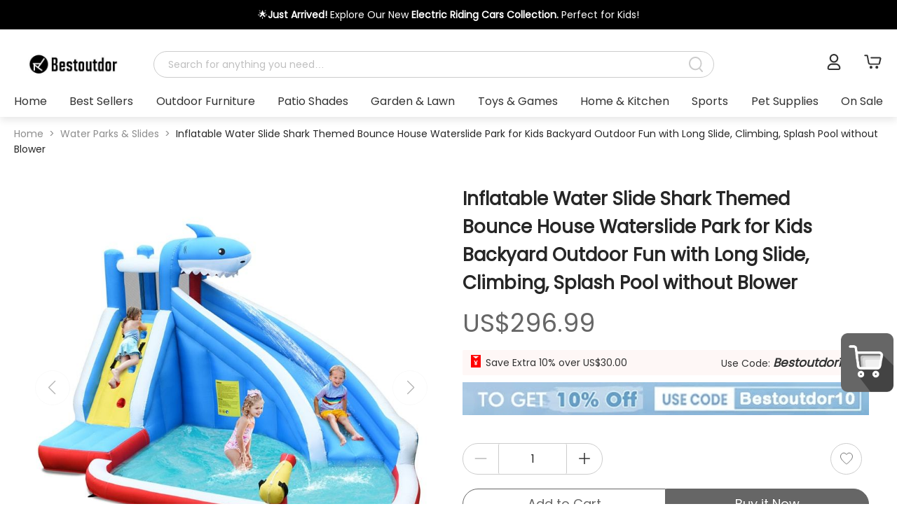

--- FILE ---
content_type: text/html; charset=utf-8
request_url: https://www.bestoutdor.com/products/inflatable-water-slide-shark-bounce-house-castle-splashing-pool-without-blower
body_size: 134229
content:
<!DOCTYPE html>
<html  lang="en">

<head>
  <meta charset="UTF-8" />
  <meta name="viewport" content="width=device-width, initial-scale=1.0,user-scalable=no" />
  <meta name="applicable-device" content="pc">
  <link href="https://images.bestoutdor.com/b2c/logo/bestoutdor_icon_32.png" rel="icon" type="image/png">
  <title>Inflatable Water Slide Shark Bounce House Castle Splash Water Pool | Bestoutdor</title>
<link rel="preconnect" href="https://images.bestoutdor.com">
<link rel="dns-prefetch" href="https://images.bestoutdor.com">
<link rel="preconnect" href="https://images.bestoutdor.com">
<link rel="dns-prefetch" href="https://images.bestoutdor.com">
<link rel="preconnect" href="www.bestoutdor.com">
<link rel="dns-prefetch" href="www.bestoutdor.com">
<link rel="preconnect" href="https://www.googletagmanager.com">
<link rel="preconnect" href="https://accounts.google.com">
<link rel="preconnect" href="https://apis.google.com">
<link rel="preconnect" href="https://static.hotjar.com">
<script src="https://www.googletagmanager.com/gtag/js?id=AW-360748367" async="" type="b334d0172bdf1c8b5f9a868c-text/javascript"></script>
<script type="b334d0172bdf1c8b5f9a868c-text/javascript">window.dataLayer = window.dataLayer || [];function gtag(){ dataLayer.push(arguments);};gtag('js', new Date());gtag('config','AW-360748367');gtag('config', 'G-9YY707FYNR');</script>
<script type="b334d0172bdf1c8b5f9a868c-text/javascript">window.addEventListener('load', function() {
            (function(h,o,t,j,a,r){
        h.hj=h.hj||function(){(h.hj.q=h.hj.q||[]).push(arguments)};
        h._hjSettings={hjid:0,hjsv:6};
        a=o.getElementsByTagName('head')[0];
        r=o.createElement('script');r.async=1;
        r.src=t+h._hjSettings.hjid+j+h._hjSettings.hjsv;
        a.appendChild(r);
    })(window,document,'https://static.hotjar.com/c/hotjar-','.js?sv=');
        });</script>
<script src="https://accounts.google.com/gsi/client" async="" defer="" type="b334d0172bdf1c8b5f9a868c-text/javascript"></script>
<script src="https://apis.google.com/js/platform.js?onload=renderBadge" async="" defer="" type="b334d0172bdf1c8b5f9a868c-text/javascript"></script>
<meta http-equiv="Content-Language" content="en">
<link rel="preload" href="https://images.bestoutdor.com/b2c/cdn_shop_files/bestoutdor_new6/c636e18ce862114c.jpg_big800.jpeg" as="image">
<link rel="canonical" href="https://www.bestoutdor.com/products/inflatable-water-slide-shark-bounce-house-castle-splashing-pool-without-blower">
<link rel="alternate" href="https://www.bestoutdor.com/products/inflatable-water-slide-shark-bounce-house-castle-splashing-pool-without-blower" hreflang="x-default">
<link rel="alternate" href="https://www.bestoutdor.com/products/inflatable-water-slide-shark-bounce-house-castle-splashing-pool-without-blower" hreflang="en-US">
<link rel="alternate" href="https://www.bestoutdor.com/en-ca/products/inflatable-water-slide-shark-bounce-house-castle-splashing-pool-without-blower" hreflang="en-CA">
<meta name="description" content="Shop for 2024 brand new Inflatable Water Slide Shark Themed Bounce House Waterslide Park for Kids Backyard Outdoor Fun with Long Slide, Climbing & Spl...">
<meta name="keywords" content="">
<meta property="og:url" content="www.bestoutdor.com/products/inflatable-water-slide-shark-bounce-house-castle-splashing-pool-without-blower">
<meta property="og:description" content="Shop for 2024 brand new Inflatable Water Slide Shark Themed Bounce House Waterslide Park for Kids Backyard Outdoor Fun with Long Slide, Climbing & Spl...">
<meta property="og:title" content="Inflatable Water Slide Shark Themed Bounce House Waterslide Park for Kids Backyard Outdoor Fun with Long Slide, Climbing, Splash Pool without Blower - bestoutdor">
<meta property="og:type" content="product.item">
<meta name="image" property="og:image" content="https://images.bestoutdor.com/b2c/cdn_shop_files/bestoutdor_new6/c636e18ce862114c.jpg">
<meta property="og:site_name" content="Bestoutdor">
<script type="application/ld+json">{"@context":"https://schema.org","@type":"Product","image":"https://images.bestoutdor.com/b2c/cdn_shop_files/bestoutdor_new6/c636e18ce862114c.jpg_mid640.jpeg","name":"Inflatable Water Slide Shark Themed Bounce House Waterslide Park for Kids Backyard Outdoor Fun with Long Slide, Climbing, Splash Pool without Blower","sku":"OP70399","description":"Inflatable Water Slide Shark Themed Bounce House Waterslide Park for Kids Backyard Outdoor Fun with Long Slide, Climbing, Splash Pool without Blower","brand":{"@type":"Brand","name":"Bestoutdor"},"offers":[{"@type":"Offer","sku":"OP70399","url":"https://www.bestoutdor.com/products/inflatable-water-slide-shark-bounce-house-castle-splashing-pool-without-blower","priceCurrency":"USD","price":"296.99","priceValidUntil":"2099-11-20","availability":"https://schema.org/InStock","itemCondition":"https://schema.org/NewCondition","availableDeliveryMethod":"https://schema.org/OnSitePickup","shippingDetails":{"@type":"OfferShippingDetails","shippingRate":{"@type":"MonetaryAmount","value":0,"currency":"USD"},"shippingDestination":[{"@type":"DefinedRegion","addressCountry":"US","addressRegion":["NY"]}],"deliveryTime":{"@type":"ShippingDeliveryTime","handlingTime":{"@type":"QuantitativeValue","minValue":0,"maxValue":1,"unitCode":"DAY"},"transitTime":{"@type":"QuantitativeValue","minValue":2,"maxValue":5,"unitCode":"DAY"}}},"hasMerchantReturnPolicy":{"@type":"MerchantReturnPolicy","applicableCountry":"US","returnPolicyCategory":"https://schema.org/MerchantReturnFiniteReturnWindow","merchantReturnDays":30,"returnMethod":"https://schema.org/ReturnByMail","returnFees":"https://schema.org/FreeReturn"}}]}</script>
<script type="application/ld+json">{"@context":"https://schema.org","@type":"BreadcrumbList","itemListElement":[{"@type":"ListItem","position":1,"name":"Home","item":"https://www.bestoutdor.com/"},{"@type":"ListItem","position":2,"name":"Water Parks & Slides","item":"https://www.bestoutdor.com/collections/water-parks-slides"},{"@type":"ListItem","position":3,"name":"Inflatable Water Slide Shark Themed Bounce House Waterslide Park for Kids Backyard Outdoor Fun with Long Slide, Climbing, Splash Pool without Blower","item":"https://www.bestoutdor.com/products/inflatable-water-slide-shark-bounce-house-castle-splashing-pool-without-blower"}]}</script>
  <style>
          @font-face {
            font-family: Poppins-Regular;
            src: url('[data-uri]') format('woff2') ;font-display: swap; font-weight: 500; font-style: normal;
            font-weight: normal;
            font-style: normal;
            font-display: block;
          }
          :root {
            --fontFamily: Poppins-Regular, -apple-system, BlinkMacSystemFont, "Segoe UI", "Roboto", "Helvetica Neue", Arial, "PingFang SC", "Hiragino Sans GB", "Microsoft Yahei", "Noto Sans", "Source Han Sans", sans-serif !important;
          }
        </style>
  <link rel="modulepreload" crossorigin href="/pc/assets/default-b785a2e3.js"><link rel="preload" href="/pc/assets/default-c4a1ca29.css" as="style">
    <link rel="stylesheet" href="/pc/assets/default-c4a1ca29.css"><link rel="modulepreload" crossorigin href="/pc/assets/MightLike-d4e626e2.js"><link rel="preload" href="/pc/assets/MightLike-a3477d37.css" as="style">
    <link rel="stylesheet" href="/pc/assets/MightLike-a3477d37.css"><link rel="modulepreload" crossorigin href="/pc/assets/Footer-9c1d0b35.js"><link rel="preload" href="/pc/assets/Footer-ab07aab2.css" as="style">
    <link rel="stylesheet" href="/pc/assets/Footer-ab07aab2.css"><link rel="modulepreload" crossorigin href="/pc/assets/Pop-a8c39242.js"><link rel="preload" href="/pc/assets/Pop-ee1ba3e1.css" as="style">
    <link rel="stylesheet" href="/pc/assets/Pop-ee1ba3e1.css"><link rel="modulepreload" crossorigin href="/pc/assets/index-82e87060.js"><link rel="preload" href="/pc/assets/index-a0799cc4.css" as="style">
    <link rel="stylesheet" href="/pc/assets/index-a0799cc4.css">
  <style>.btn[data-v-b3b4f6bb]{width:75px}.cartPop .cartInfo[data-v-b3b4f6bb]{transition:all .2s ease-in-out 0s;opacity:0;visibility:hidden;position:fixed;right:100px;bottom:150px;background-color:#fff;border-radius:10px;padding:20px 0;box-shadow:0 2px 8px #33333340}.cartPop .cartInfo .productList[data-v-b3b4f6bb]{padding:20px;border-bottom:1px solid #cccccc;height:300px;overflow:auto}.cartPop .cartInfo .productList .product[data-v-b3b4f6bb]{display:flex;margin-bottom:20px}.cartPop .cartInfo .productList .product img[data-v-b3b4f6bb]{width:97px;height:97px;border-radius:4px;margin-right:20px}.cartPop .cartInfo .productList .product .value[data-v-b3b4f6bb]{display:flex;flex-direction:column;justify-content:space-between}.cartPop .cartInfo .productList .product .value .name[data-v-b3b4f6bb]{width:300px;display:-webkit-box;overflow:hidden;-webkit-box-orient:vertical;line-clamp:2;-webkit-line-clamp:2}.cartPop .cartInfo .productList .product .value .numPrice[data-v-b3b4f6bb]{display:flex;justify-content:space-between}.cartPop .cartInfo .subtatal[data-v-b3b4f6bb]{display:flex;justify-content:space-between;margin:20px;font-size:18px}.cartPop .cartInfo .toCart[data-v-b3b4f6bb]{background:var(--btnColor, #666);border-radius:30px;width:317px;height:50px;margin:0 auto;font-size:20px;color:var(--btnTextColor, #ffffff);text-align:center;line-height:50px}.cartPop .cartInfo .extend[data-v-b3b4f6bb]{position:absolute;width:110px;height:100px;background-color:red;right:-100px;bottom:0;border-radius:5px;background-color:#fff;box-shadow:8px 2px 8px #33333340}.cartPop .cartInfo .extend img[data-v-b3b4f6bb]{width:75px;height:auto;margin-left:30px;margin-top:5px}.cartPop .noDate[data-v-b3b4f6bb]{width:400px;height:500px;display:flex;flex-direction:column;align-items:center;justify-content:center}.cartPop .noDate img[data-v-b3b4f6bb]{width:150px;margin-bottom:100px}.cartPop:hover .cartInfo[data-v-b3b4f6bb]{visibility:visible;opacity:1}.fixedIconList[data-v-aecfa033]{position:fixed;z-index:9;right:5px;bottom:150px}.fixedIconList>div[data-v-aecfa033]{width:75px;margin-bottom:10px}.fixedIconList>div[data-v-aecfa033] img{width:100%;height:auto}[data-v-aecfa033] .ant-back-top{right:5px;bottom:60px;z-index:9;border-radius:10px;height:auto;overflow:hidden}.backTop[data-v-aecfa033]{width:75px;height:80px;background-color:#222;display:flex;flex-direction:column;align-items:center;justify-content:center;color:#fff}.backTop span[data-v-aecfa033]{margin-top:8px}.header[data-v-e807b6a5]{position:fixed;top:0;z-index:20;width:100%;background-color:#fff;min-width:900px;padding-bottom:10px;box-shadow:0 5px 10px #00000017}@media screen and (min-width: 1025px){.header .top[data-v-e807b6a5]{display:flex;align-items:center;justify-content:space-between}.header .top .logo[data-v-e807b6a5]{height:40px;margin:20px 50px 20px 20px;transition:all .2s linear 0s}.header .top .centent[data-v-e807b6a5]{width:80%}.header .top .centent .cate[data-v-e807b6a5]{display:none}.header .top .centent .search[data-v-e807b6a5]{width:100%}.header .top .centent .min[data-v-e807b6a5]{display:none}.header .search[data-v-e807b6a5]{margin-right:30px}.header .bottom[data-v-e807b6a5]{position:relative}.header .bottom .cate2List[data-v-e807b6a5]{display:flex;justify-content:space-between}.header .bottom .cate2List .cate2 .title[data-v-e807b6a5]{white-space:nowrap;display:flex;flex-direction:column;align-items:center;font-family:Poppins-Regular;font-size:18px}.header .bottom .cate2List .cate2 .title[data-v-e807b6a5]:after{display:block;content:"";width:0;height:2px;background-color:var(--checkedBorder, #666);transition:all .2s ease-in-out 0s}.header .bottom .cate2List .cate2 .subCate[data-v-e807b6a5]{display:flex;justify-content:space-between;flex-wrap:wrap;position:absolute;top:100%;left:0;width:100%;background-color:#fff;z-index:5;visibility:hidden;box-shadow:0 2px 8px #9d9d9d40;transition:all .02s ease-in-out 0s}.header .bottom .cate2List .cate2 .subCate .cate3[data-v-e807b6a5]{margin:10px 20px}.header .bottom .cate2List .cate2 .subCate .cate3>.cate3Img[data-v-e807b6a5]{width:200px}.header .bottom .cate2List .cate2 .subCate .cate3>.cate3Img .img[data-v-e807b6a5]{width:100%;height:0;position:relative;padding-bottom:100%}.header .bottom .cate2List .cate2 .subCate .cate3>.cate3Img .img .inner[data-v-e807b6a5]{position:absolute;top:0;left:0;right:0;bottom:0;width:100%;height:100%;display:flex;align-items:center;justify-content:center}.header .bottom .cate2List .cate2 .subCate .cate3>.cate3Img .img img[data-v-e807b6a5]{height:100%;width:100%;object-fit:cover}.header .bottom .cate2List .cate2 .subCate .cate3 .cate3Title[data-v-e807b6a5]{font-size:16px;color:#000;font-weight:900}.header .bottom .cate2List .cate2 .subCate .cate3 li[data-v-e807b6a5]{margin:10px 0;font-size:14px}.header .bottom .cate2List .cate2 .subCate .cate3 li[data-v-e807b6a5]:hover{color:var(--textHoverColor, #666)}.header .bottom .cate2List .cate2 .subCate[data-v-e807b6a5]:after{display:block;content:"";width:170px;height:0}.header .bottom .cate2List .cate2:hover .title[data-v-e807b6a5]{color:var(--textHoverColor, #666)}.header .bottom .cate2List .cate2:hover .title[data-v-e807b6a5]:after{width:100%}.header .bottom .cate2List .cate2:hover .subCate[data-v-e807b6a5]{visibility:visible}}@media screen and (max-width: 1025px){.header .top[data-v-e807b6a5]{text-align:center}.header .top .logo[data-v-e807b6a5]{height:30px;margin:auto auto 10px}.header .search[data-v-e807b6a5]{margin:0 20px}.header .bottom[data-v-e807b6a5]{display:none}}.header .announcement[data-v-e807b6a5]{padding:10px 0;overflow:hidden}.header .announcement .text[data-v-e807b6a5]{text-align:center}.header .centent[data-v-e807b6a5]{display:flex;align-items:center;justify-content:space-between;flex-grow:1}.header .centent .cate[data-v-e807b6a5]{margin:0 20px;padding:10px 20px;cursor:pointer}.header .centent .cate .icon[data-v-e807b6a5]{transform:rotate(0);transition:all .2s linear 0s}.header .centent .cate .all[data-v-e807b6a5]{display:none}.header .centent .cate .menu[data-v-e807b6a5]{background-color:#fff;z-index:3;box-shadow:10px 10px 15px 3px #0003;position:absolute;left:20px}.header .centent .cate .name[data-v-e807b6a5]{width:100%;display:flex;justify-content:space-between;align-items:center;padding:10px 20px;cursor:pointer;white-space:nowrap}.header .centent .cate .name[data-v-e807b6a5]:hover{box-shadow:0 0 15px 1px #0003}.header .centent .cate:hover .all[data-v-e807b6a5]{display:block}.header .centent .cate:hover .icon[data-v-e807b6a5]{transform:rotate(180deg)}.header .centent .cate .menu1[data-v-e807b6a5]{display:flex;position:relative}.header .centent .cate .menu1 .menu2All[data-v-e807b6a5]{display:none;position:absolute;left:100%}.header .centent .cate .menu1 .menu2All .menu2[data-v-e807b6a5]{display:flex}.header .centent .cate .menu1 .menu2All .menu2:hover .menu3All[data-v-e807b6a5]{display:block}.header .centent .cate .menu1 .menu2All .menu3All[data-v-e807b6a5]{display:none;position:absolute;left:100%}.header .centent .cate .menu1:hover .menu2All[data-v-e807b6a5]{display:block}.header .centent .search[data-v-e807b6a5]{flex-grow:1;max-width:800px}.header .action[data-v-e807b6a5]{display:flex;justify-content:flex-end}.header .action .customer[data-v-e807b6a5]{font-size:24px;position:relative;padding:0 5px;white-space:nowrap}.header .action .customer span[data-v-e807b6a5]{margin-left:3px}.header .action .customer .list[data-v-e807b6a5]{visibility:hidden;opacity:0;padding:10px;position:absolute;left:50%;transform:translate(-50%);z-index:3;background-color:#fff;box-sizing:border-box;text-align:right;box-shadow:0 0 10px 2px #ccc;text-align:center;transition:all linear .2s 0s;font-size:14px}.header .action .customer .list li[data-v-e807b6a5]{white-space:nowrap;padding:5px}.header .action .customer .list li[data-v-e807b6a5]:hover{color:var(--textHoverColor, #666)}.header .action .customer:hover .list[data-v-e807b6a5]{visibility:visible;opacity:1}.header .action .user[data-v-e807b6a5],.header .action .email[data-v-e807b6a5],.header .action .cart[data-v-e807b6a5]{margin-left:20px;height:25px;cursor:pointer}.header .action .user[data-v-e807b6a5] :hover,.header .action .email[data-v-e807b6a5] :hover,.header .action .cart[data-v-e807b6a5] :hover{color:#333}.headerFixed[data-v-e807b6a5]{position:fixed;min-width:900px}.headerFixed .top[data-v-e807b6a5]{display:flex;align-items:center;justify-content:center}.headerFixed .top .logo[data-v-e807b6a5]{height:40px;margin:0 50px 0 20px}.headerFixed .top .centent[data-v-e807b6a5],.headerFixed .top .search[data-v-e807b6a5]{flex-grow:1}.search[data-v-e807b6a5]{display:flex;height:38px;position:relative;border-radius:38px;border:1px solid #cccccc}.search[data-v-e807b6a5] .input{flex-grow:1;height:100%;border:none;padding-left:20px;border-top-left-radius:38px;border-bottom-left-radius:38px;background-color:transparent}.search[data-v-e807b6a5] .input input{border:none;font-size:14px;background-color:transparent}.search[data-v-e807b6a5] .ant-input-affix-wrapper-focused{box-shadow:none}.search .btn[data-v-e807b6a5]{min-width:50px;display:flex;justify-content:center;align-items:center;font-size:24px;border-top-right-radius:38px;border-bottom-right-radius:38px;cursor:pointer;color:#ccc;transition:all .2s linear 0s}.search .btn svg[data-v-e807b6a5]{width:20px}.search .btn svg path[data-v-e807b6a5]{fill:#ccc}.search.focus[data-v-e807b6a5]{border:1px solid var(--bordorColor, #666)}.search.focus .btn[data-v-e807b6a5]{background-color:var(--btnColor, #666);color:#fff}.search.focus .btn path[data-v-e807b6a5]{fill:#fff}.search .searchPop[data-v-e807b6a5]{position:absolute;z-index:9;width:100%;padding:5px 10px;left:0;background-color:#fff;top:50px;box-shadow:0 2px 8px #33333340;text-align:left}.search .searchPop .title[data-v-e807b6a5]{font-size:18px;font-weight:400;margin-bottom:20px 10px}.search .searchPop .title[data-v-e807b6a5]:nth-child(1){margin-top:0}.search .searchPop .relevance[data-v-e807b6a5]{display:flex}.search .searchPop .relevance .left[data-v-e807b6a5]{flex-grow:1;max-height:600px;overflow-y:auto}.search .searchPop .relevance .left .suggestList[data-v-e807b6a5] i{color:var(--btnColor, #666)}.search .searchPop .relevance .products[data-v-e807b6a5]{width:70%;flex-shrink:0;padding:10px;border-left:1px solid #f2f2f2}.search .searchPop .relevance .products .productList[data-v-e807b6a5]{width:100%;display:flex;flex-wrap:wrap;justify-content:space-between;max-height:600px;overflow-y:auto}.search .searchPop .relevance .products .productList .product[data-v-e807b6a5]{margin:10px;width:150px}.search .searchPop .relevance .products .productList .product .img[data-v-e807b6a5]{width:150px;height:150px;text-align:center}.search .searchPop .relevance .products .productList .product .img img[data-v-e807b6a5]{width:auto;max-width:100%;max-height:100%}.search .searchPop .relevance .products .productList .product .price[data-v-e807b6a5]{margin:5px 0;color:var(--btnColor, #666);font-size:20px}.search .searchPop .relevance .products .productList .product .name[data-v-e807b6a5]{font-size:16px}.search .searchPop li[data-v-e807b6a5]{padding:5px 10px;cursor:pointer}.search .searchPop li a[data-v-e807b6a5]{display:block}.search .searchPop li a[data-v-e807b6a5]:hover{color:#333}.search .searchPop li[data-v-e807b6a5]:hover{background-color:#f4f4f4}.top[data-v-e807b6a5],.bottom[data-v-e807b6a5]{max-width:1480px;margin:auto;padding:0 20px}.top[data-v-e807b6a5]{padding-top:10px}.cate-enter-active[data-v-e807b6a5],.cate-leave-active[data-v-e807b6a5]{transition:all .2s linear;height:20px}.cate-enter-from[data-v-e807b6a5],.cate-leave-to[data-v-e807b6a5]{opacity:0;height:0}.cartInfo .productList[data-v-e807b6a5]{border-bottom:1px solid #cccccc;height:300px;overflow:auto}.cartInfo .productList .product[data-v-e807b6a5]{display:flex;margin-bottom:20px;padding:10px;border-radius:10px}.cartInfo .productList .product img[data-v-e807b6a5]{width:97px;height:97px;border-radius:4px;margin-right:20px}.cartInfo .productList .product .value[data-v-e807b6a5]{display:flex;justify-content:space-between}.cartInfo .productList .product .value .nameNum[data-v-e807b6a5]{display:flex;flex-direction:column;justify-content:space-between}.cartInfo .productList .product .value .nameNum .name[data-v-e807b6a5]{width:300px;display:-webkit-box;overflow:hidden;-webkit-box-orient:vertical;line-clamp:2;-webkit-line-clamp:2}.cartInfo .productList .product .value .priceDel[data-v-e807b6a5]{display:flex;flex-direction:column;justify-content:space-between;align-items:flex-end}.cartInfo .productList .product[data-v-e807b6a5]:hover{background-color:#f9f9f9}.cartInfo .subtatal[data-v-e807b6a5]{display:flex;justify-content:space-between;margin:20px;font-size:18px}.cartInfo .toCart[data-v-e807b6a5]{background:var(--btnColor, #666);border-radius:30px;width:317px;height:50px;margin:0 auto;font-size:20px;color:var(--btnTextColor, #ffffff);text-align:center;line-height:50px}.noDate[data-v-e807b6a5]{width:400px;height:500px;display:flex;flex-direction:column;align-items:center;justify-content:center}.noDate img[data-v-e807b6a5]{width:150px;margin-bottom:100px}.detailCart[data-v-e807b6a5]{position:fixed;top:0;right:0;z-index:99;background-color:#000c;height:100vh;width:calc(100vw + 400px)}.detailCart-enter-active[data-v-e807b6a5],.detailCart-leave-active[data-v-e807b6a5]{transition:all .2s linear;opacity:1}.detailCart-enter-from[data-v-e807b6a5],.detailCart-leave-to[data-v-e807b6a5]{opacity:0;transform:translate(400px)}.content[data-v-17836337]{min-width:900px;max-width:1480px;margin:0 auto;padding:0 20px}
.detail[data-v-46da8d93]{border-radius:5px}.detail .main[data-v-46da8d93]{display:flex;justify-content:space-between;align-items:flex-start}.detail .main .productInfo[data-v-46da8d93]{display:flex;margin-top:20px;padding:20px;align-items:flex-start;width:100%}.detail .main .productInfo .medio[data-v-46da8d93]{position:sticky;top:100px;width:50%;padding-right:20px;box-sizing:border-box;height:auto}.detail .main .productInfo .medio[data-v-46da8d93] .swiper{width:100%;-moz-user-select:none;-webkit-user-select:none;-ms-user-select:none;user-select:none}.detail .main .productInfo .medio[data-v-46da8d93] .swiper .swiper-wrapper{display:flex;align-items:center}.detail .main .productInfo .medio[data-v-46da8d93] .swiper .swiper-wrapper.main{background-color:#000}.detail .main .productInfo .medio[data-v-46da8d93] .swiper .swiper-slide{text-align:center;font-size:18px;background-color:#000;display:flex;justify-content:center;align-items:center}.detail .main .productInfo .medio[data-v-46da8d93] .swiper .swiper-slide img,.detail .main .productInfo .medio[data-v-46da8d93] .swiper video{display:block;width:100%;height:100%;object-fit:cover}.detail .main .productInfo .medio[data-v-46da8d93] .swiper .videoPlay{position:absolute;top:0;left:0;right:0;bottom:0;margin:auto!important}.detail .main .productInfo .medio[data-v-46da8d93] .swiper .videoPlay.main{width:20%!important;height:auto!important;cursor:pointer}.detail .main .productInfo .medio[data-v-46da8d93] .swiper .swiper-button-prev:after,.detail .main .productInfo .medio[data-v-46da8d93] .swiper .swiper-button-next:after{font-size:12px;border:1px solid #fdac0e;border-radius:50%;width:20px;height:20px;text-align:center;line-height:20px}.detail .main .productInfo .medio .product-main-image[data-v-46da8d93]{--swiper-theme-color: #ff5f44;--swiper-preloader-color: #333}.detail .main .productInfo .medio .product-main-image .swiper-slide img[data-v-46da8d93]{margin:0 auto;width:100%;height:auto}.detail .main .productInfo .medio .product-main-image .product-main-prev[data-v-46da8d93],.detail .main .productInfo .medio .product-main-image .swiper-rtl .product-main-prev[data-v-46da8d93]{left:10px;right:auto}.detail .main .productInfo .medio .product-main-image .product-main-prev[data-v-46da8d93]:after,.detail .main .productInfo .medio .product-main-image .swiper-rtl .product-main-prev[data-v-46da8d93]:after{content:"prev"}.detail .main .productInfo .medio .product-main-image .product-main-next[data-v-46da8d93],.detail .main .productInfo .medio .product-main-image .swiper-rtl .product-main-next[data-v-46da8d93]{right:10px;left:auto}.detail .main .productInfo .medio .product-main-image .product-main-next[data-v-46da8d93]:after,.detail .main .productInfo .medio .product-main-image .swiper-rtl .product-main-next[data-v-46da8d93]:after{content:"next"}.detail .main .productInfo .medio .product-main-image .product-main-next[data-v-46da8d93],.detail .main .productInfo .medio .product-main-image .product-main-prev[data-v-46da8d93]{position:absolute;z-index:1;color:#7a7a7a!important;width:50px;height:50px;border-radius:50%;background:rgba(255,255,255,.8);border:1px solid #f4f4f4;top:50%!important;transform:translateY(-50%);z-index:10;cursor:pointer;display:flex;align-items:center;justify-content:center;opacity:.5;transition:all .5s}.detail .main .productInfo .medio .product-main-image .product-main-next[data-v-46da8d93]:hover,.detail .main .productInfo .medio .product-main-image .product-main-prev[data-v-46da8d93]:hover{border:1px solid #fdac0e;transition:all .5s;background-color:#fff9ee;opacity:1}.detail .main .productInfo .medio .product-main-image .product-main-next[data-v-46da8d93]:hover:after,.detail .main .productInfo .medio .product-main-image .product-main-prev[data-v-46da8d93]:hover:after{color:#fdac0e}.detail .main .productInfo .medio .product-main-image .product-main-next[data-v-46da8d93]:after,.detail .main .productInfo .medio .product-main-image .product-main-prev[data-v-46da8d93]:after{font-size:20px;transition:all .5s;color:var(--btnColor, #666);font-family:swiper-icons;text-transform:none!important;letter-spacing:0;text-transform:none;font-variant:initial;line-height:1}.detail .main .productInfo .medio .product-main-image .product-main-next.swiper-button-disabled[data-v-46da8d93],.detail .main .productInfo .medio .product-main-image .product-main-prev.swiper-button-disabled[data-v-46da8d93]{filter:grayscale(100%);cursor:auto;opacity:0}.detail .main .productInfo .medio .product-main-image .product-main-next.swiper-button-disabled[data-v-46da8d93]:hover,.detail .main .productInfo .medio .product-main-image .product-main-prev.swiper-button-disabled[data-v-46da8d93]:hover{border:1px solid #f4f4f4}.detail .main .productInfo .medio .product-main-image .product-main-next.swiper-button-disabled[data-v-46da8d93]:hover:after,.detail .main .productInfo .medio .product-main-image .product-main-prev.swiper-button-disabled[data-v-46da8d93]:hover:after{color:#fdac0e}.detail .main .productInfo .medio .product-main-prev[data-v-46da8d93]:after{margin-right:2px}.detail .main .productInfo .medio .product-main-next[data-v-46da8d93]:after{margin-left:2px}.detail .main .productInfo .medio .product-thumb[data-v-46da8d93]{margin-top:20px;position:relative}.detail .main .productInfo .medio .product-thumb .product-thumbs-image[data-v-46da8d93]{width:81%;margin:0 auto;--swiper-theme-color: #ff5f44;--swiper-preloader-color: #999}.detail .main .productInfo .medio .product-thumb .product-thumbs-image .swiper-slide[data-v-46da8d93]{overflow:hidden;box-sizing:border-box;cursor:pointer}.detail .main .productInfo .medio .product-thumb .product-thumbs-image .swiper-slide img[data-v-46da8d93]{margin:0 auto;max-width:70px;width:100%;height:100%}.detail .main .productInfo .medio .product-thumb .product-thumbs-image .swiper-slide.swiper-slide-thumb-active img[data-v-46da8d93]{border:1px solid #fdac0e;border-radius:4px;box-shadow:0 0 11px 2px #ab8c6233}.detail .main .productInfo .medio .product-thumb .product-min-prev[data-v-46da8d93],.detail .main .productInfo .medio .product-thumb .swiper-rtl .product-min-prev[data-v-46da8d93]{left:0;right:auto}.detail .main .productInfo .medio .product-thumb .product-min-prev[data-v-46da8d93]:after,.detail .main .productInfo .medio .product-thumb .swiper-rtl .product-min-prev[data-v-46da8d93]:after{content:"prev"}.detail .main .productInfo .medio .product-thumb .product-min-next[data-v-46da8d93],.detail .main .productInfo .medio .product-thumb .swiper-rtl .product-min-next[data-v-46da8d93]{right:0;left:auto}.detail .main .productInfo .medio .product-thumb .product-min-next[data-v-46da8d93]:after,.detail .main .productInfo .medio .product-thumb .swiper-rtl .product-min-next[data-v-46da8d93]:after{content:"next"}.detail .main .productInfo .medio .product-thumb .product-min-next[data-v-46da8d93],.detail .main .productInfo .medio .product-thumb .product-min-prev[data-v-46da8d93]{position:absolute;z-index:1;color:#504f4f!important;width:8%;height:50px;border-radius:25px;background:rgba(255,255,255,.8);border:1px solid #f4f4f4;transform:scaleY(-1);top:50%!important;transform:translateY(-50%);z-index:10;cursor:pointer;display:flex;align-items:center;justify-content:center;transition:all .5s}.detail .main .productInfo .medio .product-thumb .product-min-next[data-v-46da8d93]:hover,.detail .main .productInfo .medio .product-thumb .product-min-prev[data-v-46da8d93]:hover{border:1px solid #fdac0e;transition:all .5s}.detail .main .productInfo .medio .product-thumb .product-min-next[data-v-46da8d93]:hover:after,.detail .main .productInfo .medio .product-thumb .product-min-prev[data-v-46da8d93]:hover:after{transition:all .5s;color:#fdac0e}.detail .main .productInfo .medio .product-thumb .product-min-next[data-v-46da8d93]:after,.detail .main .productInfo .medio .product-thumb .product-min-prev[data-v-46da8d93]:after{font-size:18px;font-family:swiper-icons;text-transform:none!important;letter-spacing:0;text-transform:none;font-variant:initial;line-height:1;transition:all .5s}.detail .main .productInfo .medio .product-thumb .product-min-next.swiper-button-disabled[data-v-46da8d93],.detail .main .productInfo .medio .product-thumb .product-min-prev.swiper-button-disabled[data-v-46da8d93]{opacity:.35;cursor:auto;pointer-events:none}.detail .main .productInfo .medio.full-screen[data-v-46da8d93]{position:fixed;top:0;left:0;background-color:#fff;z-index:99999999999;width:100%;height:100%;display:block}.detail .main .productInfo .medio.full-screen .product-main-image[data-v-46da8d93]{height:calc(100vh - 120px)}.detail .main .productInfo .medio.full-screen .product-main-image img[data-v-46da8d93]{display:block;height:100%;width:auto;margin:0 auto}.detail .main .productInfo .medio.full-screen .product-main-image .product-main-next[data-v-46da8d93],.detail .main .productInfo .medio.full-screen .product-main-image .product-main-prev[data-v-46da8d93]{width:100px;height:100px}.detail .main .productInfo .medio.full-screen .product-main-image .product-main-next[data-v-46da8d93]:after,.detail .main .productInfo .medio.full-screen .product-main-image .product-main-prev[data-v-46da8d93]:after{font-size:30px}.detail .main .productInfo .medio.full-screen .product-thumb[data-v-46da8d93]{margin-left:auto;margin-right:auto;width:100%}.detail .main .productInfo .medio.full-screen .product-thumb .product-min-next[data-v-46da8d93],.detail .main .productInfo .medio.full-screen .product-thumb .product-min-prev[data-v-46da8d93]{display:none}.detail .main .productInfo .medio.full-screen .close-full-screen[data-v-46da8d93]{position:absolute;top:30px;right:40px;font-size:30px;padding:10px;z-index:100000000000000;cursor:pointer;color:#fff;border:1px solid #000000;border-radius:100%;display:flex;justify-content:center;align-items:center}.detail .main .productInfo .medio.module[data-v-46da8d93]{width:40%;display:flex;flex-direction:row-reverse}.detail .main .productInfo .medio.module .product-thumb[data-v-46da8d93]{width:12%;margin-top:40px;height:400px;margin-bottom:40px}.detail .main .productInfo .medio.module .product-thumb .product-thumbs-image[data-v-46da8d93]{height:400px}.detail .main .productInfo .medio.module .product-thumb .product-min-prev[data-v-46da8d93]{left:22%!important;top:-45px!important;transform:rotate(90deg);width:50%;height:3.1vw}.detail .main .productInfo .medio.module .product-thumb .product-min-next[data-v-46da8d93]{top:auto!important;left:22%!important;bottom:-45px!important;transform:rotate(90deg);width:50%;height:3.1vw}.detail .main .productInfo .info[data-v-46da8d93]{padding-left:20px;box-sizing:border-box;width:50%;font-size:14px;position:sticky;top:120px}.detail .main .productInfo .info.module[data-v-46da8d93]{padding-left:56px;width:auto}.detail .main .productInfo .info h1[data-v-46da8d93]{width:90%;font-weight:900;font-size:26px;line-height:40px}.detail .main .productInfo .info .review[data-v-46da8d93]{margin-top:10px;display:flex;align-items:center;font-size:14px}.detail .main .productInfo .info .review .start[data-v-46da8d93]{margin-right:5px}.detail .main .productInfo .info .review i[data-v-46da8d93]{cursor:pointer;text-decoration:underline;margin-left:5px}.detail .main .productInfo .info .detailBanner[data-v-46da8d93]{margin-bottom:20px}.detail .main .productInfo .info .detailBanner .aLink[data-v-46da8d93]{display:block}.detail .main .productInfo .info .detailBanner img[data-v-46da8d93]{width:100%}.detail .main .productInfo .info .price[data-v-46da8d93]{margin:10px 0;display:flex;align-items:center;flex-wrap:wrap}.detail .main .productInfo .info .price .presentPrice[data-v-46da8d93]{font-size:36px;color:var(--bordorColor, #666);font-weight:500;margin-right:20px}.detail .main .productInfo .info .price .presentPrice.noData[data-v-46da8d93]{color:#bbb}.detail .main .productInfo .info .price .rawPrice[data-v-46da8d93]{font-size:20px;text-decoration-line:line-through;color:#7a7a7a;margin-right:10px}.detail .main .productInfo .info .price .off[data-v-46da8d93]{font-size:20px;background-color:var(--bordorColor, #666);color:#fff;padding:0 10px;border-radius:20px;margin-right:10px}.detail .main .productInfo .info .price .status[data-v-46da8d93]{color:#e64d43;font-weight:500;font-size:18px;cursor:pointer;font-weight:600;border:3px solid #e64d43;border-radius:3px;padding:0 10px}.detail .main .productInfo .info .price .text[data-v-46da8d93]{background:#FE0200;border-radius:50px;padding:2px 10px;color:#fff}.detail .main .productInfo .info .couponList .coupon[data-v-46da8d93]{background-color:#fef7f6;padding:5px 10px;border-radius:2px;margin-bottom:10px;display:flex;justify-content:space-between;align-items:center;flex-wrap:wrap}.detail .main .productInfo .info .couponList .coupon .icon[data-v-46da8d93]{font-size:18px;margin-right:5px}.detail .main .productInfo .info .couponList .coupon .text[data-v-46da8d93]{margin-right:20px}.detail .main .productInfo .info .couponList .coupon .code[data-v-46da8d93]{white-space:nowrap}.detail .main .productInfo .info .couponList .coupon .code i[data-v-46da8d93]{cursor:pointer;font-size:17px;font-weight:900}.detail .main .productInfo .info .couponList .coupon .code .copy[data-v-46da8d93]{cursor:pointer;margin-left:5px}.detail .main .productInfo .info .couponList .coupon .code .copy[data-v-46da8d93]:hover{color:red}.detail .main .productInfo .info .pickup[data-v-46da8d93]{margin:20px 0}.detail .main .productInfo .info .pickup i[data-v-46da8d93]{font-weight:900}.detail .main .productInfo .info .member[data-v-46da8d93]{padding:6px 12px;background:#FFDCDC;border-radius:5px;font-size:12px;color:#000;margin-bottom:40px}.detail .main .productInfo .info .attrs[data-v-46da8d93]{margin-top:30px}.detail .main .productInfo .info .attrs .title[data-v-46da8d93]{margin-bottom:10px;color:#000}.detail .main .productInfo .info .attrs .title i[data-v-46da8d93]{color:#555}.detail .main .productInfo .info .attrs .colorList[data-v-46da8d93]{display:flex;flex-wrap:wrap}.detail .main .productInfo .info .attrs .colorList .img[data-v-46da8d93]{width:108px;height:108px;border:1px solid #CCCCCC;border-radius:4px;overflow:hidden;position:relative;flex-shrink:0;margin-right:10px;margin-bottom:10px}.detail .main .productInfo .info .attrs .colorList .img img[data-v-46da8d93]{width:100%}.detail .main .productInfo .info .attrs .colorList .img.active[data-v-46da8d93]{box-shadow:0 0 11px 2px #ab8c6233;border-color:var(--bordorColor, #666)}.detail .main .productInfo .info .attrs .colorList .img.active[data-v-46da8d93]:after{content:"";position:absolute;right:0;bottom:0;width:34px;height:34px;background:url([data-uri]) 0 0/100% auto no-repeat}.detail .main .productInfo .info .attrs .colorList .img .disable[data-v-46da8d93]{cursor:not-allowed;position:absolute;top:0;left:0;text-align:center;line-height:100px;color:#fff;width:100%;height:100%;background-color:#00000080}.detail .main .productInfo .info .attrs .colorList .name[data-v-46da8d93]{position:relative;padding:7px 20px;border:1px solid #CCCCCC;border-radius:4px;margin-right:10px;margin-bottom:10px}.detail .main .productInfo .info .attrs .colorList .name.active[data-v-46da8d93]{box-shadow:0 0 11px 2px #ab8c6233;border-color:var(--bordorColor, #666)}.detail .main .productInfo .info .attrs .colorList .name.active[data-v-46da8d93]:after{content:"";position:absolute;right:0;bottom:0;width:24px;height:24px;background:url([data-uri]) 0 0/100% auto no-repeat}.detail .main .productInfo .info .attrs .colorList .name.disable[data-v-46da8d93]{cursor:not-allowed;border:1px dashed #CCCCCC;color:#ccc}.detail .main .productInfo .info .attrs .colorList ._div[data-v-46da8d93]{height:0;width:108px}.detail .main .productInfo .info .attrs .colorList .bubble[data-v-46da8d93]{position:absolute;left:50%;transform:translate(-50%);top:-160%;padding:10px 12px;line-height:26px;color:#fff;background:rgba(0,0,0,.8);border:1px solid rgba(0,0,0,.8);border-radius:10px;white-space:nowrap}.detail .main .productInfo .info .attrs .colorList .bubble[data-v-46da8d93]:before,.detail .main .productInfo .info .attrs .colorList .bubble[data-v-46da8d93]:after{position:absolute;bottom:-20px;left:calc(50% - 10px);display:block;font-size:0;line-height:0;border-color:rgba(0,0,0,.8) transparent transparent;border-style:solid;border-width:10px;content:""}.detail .main .productInfo .info .attrs .colorList .bubble[data-v-46da8d93]:after{bottom:-19px;border-color:#122648 transparent transparent}.detail .main .productInfo .info .qtyWish[data-v-46da8d93]{display:flex;justify-content:space-between;align-items:center;margin:40px 0 20px}.detail .main .productInfo .info .qtyWish .qty[data-v-46da8d93]{width:200px;height:45px;border:1px solid #CCCCCC;border-radius:40px;display:flex;overflow:hidden}.detail .main .productInfo .info .qtyWish .qty span[data-v-46da8d93]{width:50px;font-size:20px;display:flex;align-items:center;justify-content:center}.detail .main .productInfo .info .qtyWish .qty span .svg[data-v-46da8d93]{width:15px}.detail .main .productInfo .info .qtyWish .qty span[data-v-46da8d93]:hover{color:var(--btnColor, #666)}.detail .main .productInfo .info .qtyWish .qty span.disabled[data-v-46da8d93]{color:#bbb;cursor:not-allowed}.detail .main .productInfo .info .qtyWish .qty .input[data-v-46da8d93]{width:100px;border:none;text-align:center;border-left:1px solid #cccccc;border-right:1px solid #cccccc;background-color:transparent}.detail .main .productInfo .info .qtyWish .qty .input[data-v-46da8d93] .ant-input-number-input-wrap{display:flex;height:100%;align-items:center}.detail .main .productInfo .info .qtyWish .qty .input[data-v-46da8d93] .ant-input-number-input-wrap input{text-align:center;font-size:16px}.detail .main .productInfo .info .qtyWish .wish[data-v-46da8d93]{margin:0 10px;border:.8px solid #cccccc;border-radius:50%;width:45px;height:45px;display:flex;justify-content:center;align-items:center;transition:all .3s cubic-bezier(.645,.045,.355,1);cursor:pointer}.detail .main .productInfo .info .qtyWish .wish svg[data-v-46da8d93]{width:18px}.detail .main .productInfo .info .qtyWish .wish[data-v-46da8d93]:hover{border:.8px solid #e64d43}.detail .main .productInfo .info .btns .addToCart[data-v-46da8d93],.detail .main .productInfo .info .btns .buyNow[data-v-46da8d93]{width:50%;height:45px;font-weight:500;font-size:18px;border:none;border:1px solid var(--btnColor, #666)}.detail .main .productInfo .info .btns .buyNow[data-v-46da8d93]{border-radius:0 30px 30px 0}.detail .main .productInfo .info .btns .addToCart[data-v-46da8d93]{color:var(--btnColor, #666);background-color:transparent;border-radius:30px 0 0 30px}.detail .main .productInfo .info .oosBtn[data-v-46da8d93]{font-size:18px;border:1px solid #EFEFEF;border-radius:30px;text-align:center;padding:6px 0;cursor:no-drop}.detail .main .productInfo .info .guareetsOld[data-v-46da8d93]{margin:10px 0 30px;display:flex;justify-content:space-between;background-color:#f9f9f9;padding:12px 22px}.detail .main .productInfo .info .guareetsOld li[data-v-46da8d93]{display:flex;align-items:center;margin-right:5px;color:#666;width:100px}.detail .main .productInfo .info .guareetsOld li[data-v-46da8d93]:nth-last-child(1){margin-right:0}.detail .main .productInfo .info .guareetsOld li img[data-v-46da8d93]{max-width:24px;max-height:23px;margin-right:10px}.detail .main .productInfo .info .guareetsOld .divider[data-v-46da8d93]{width:1px;background-color:#eaeaea}.detail .main .productInfo .info .guareets[data-v-46da8d93]{margin:10px 0 30px}.detail .main .productInfo .info .guareets .guareet[data-v-46da8d93]{display:flex;align-items:center}.detail .main .productInfo .info .guareets .guareet .icon[data-v-46da8d93]{width:30px;margin-right:10px}.detail .main .productInfo .info[data-v-46da8d93] .keyFeatures{margin-top:40px}.detail .main .productInfo .info[data-v-46da8d93] .keyFeatures .title{font-size:20px;margin-bottom:10px}.detail .main .productInfo .info[data-v-46da8d93] .keyFeatures .keyFeaturesHtml{padding-left:10px!important;line-height:28px;color:#333}.detail .main .productInfo .info[data-v-46da8d93] .keyFeatures .keyFeaturesHtml strong{color:#000;font-weight:500px}.detail .main .productInfo .info[data-v-46da8d93] .specifications{margin-top:30px}.detail .main .productInfo .info[data-v-46da8d93] .specifications .ant-collapse{border-left:none;border-right:none}.detail .main .productInfo .info[data-v-46da8d93] .specifications .ant-collapse .ant-collapse-header{font-weight:900;font-size:20px}.detail .main .productInfo .info[data-v-46da8d93] .specifications .ant-collapse .ant-collapse-header svg{width:15px;height:15px}.detail .main .productInfo .info[data-v-46da8d93] .specifications .ant-collapse .ant-collapse-item{background-color:#fff}.detail .main .productInfo .info[data-v-46da8d93] .specifications table{width:100%}.detail .main .productInfo .info[data-v-46da8d93] .specifications table tr{display:flex;border-bottom:1px solid #ccc;min-height:50px;align-items:center}.detail .main .productInfo .info[data-v-46da8d93] .specifications table tr:first-child{border-top:1px solid #ccc}.detail .main .productInfo .info[data-v-46da8d93] .specifications table tr td{padding-left:16px;height:100%;display:flex;align-items:center;line-height:20px}.detail .main .productInfo .info[data-v-46da8d93] .specifications table tr td:first-child{width:50%;flex-shrink:0;background-color:#f9f9f9;min-height:50px;font-weight:900}.detail .main .productInfo .info[data-v-46da8d93] .specifications table tr td:last-child{flex:1}.detail .bundle[data-v-46da8d93]{background-color:#f6f6f6;padding:50px 70px;display:flex;align-items:center;width:100%;margin-top:20px}.detail .bundle .product[data-v-46da8d93]{max-width:160px;background-color:#fff;padding:10px;border-radius:5px}.detail .bundle .product .img[data-v-46da8d93]{width:100%;height:0;position:relative;padding-bottom:100%}.detail .bundle .product .img .inner[data-v-46da8d93]{position:absolute;top:0;left:0;right:0;bottom:0;width:100%;height:100%;display:flex;align-items:center;justify-content:center}.detail .bundle .product .img img[data-v-46da8d93]{max-height:100%;max-width:100%}.detail .bundle .product .price .presentPrice[data-v-46da8d93]{font-size:20px;color:var(--bordorColor, #666);font-weight:500;margin-right:20px}.detail .bundle .product .price .rawPrice[data-v-46da8d93]{font-size:16px;text-decoration-line:line-through;color:#7a7a7a;margin-right:10px}.detail .bundle .product .attrsList[data-v-46da8d93]{min-height:30px}.detail .bundle .product .attrsList .attrs[data-v-46da8d93]{display:flex;align-items:center;background-color:#f5f5f5;border-radius:20px;padding-left:10px}.detail .bundle .product .attrsList .attrs[data-v-46da8d93] .select .ant-select-selector{border:none;background-color:transparent}.detail .bundle .and[data-v-46da8d93]{font-size:30px;margin-left:30px}.detail .bundle .bundleSwipers[data-v-46da8d93]{width:58%;margin:0 60px;position:relative}.detail .bundle .bundleSwipers .bundleSwiper[data-v-46da8d93]{overflow:hidden}.detail .bundle .bundleSwipers .bundleSwiper .swiper-wrapper[data-v-46da8d93]{align-items:center}.detail .bundle .bundleSwipers .bundleSwiper .swiper-slide[data-v-46da8d93]{padding:0 10px;height:100%;display:flex;align-items:center;flex-shrink:0}.detail .bundle .bundleSwipers .bundleSwiper .swiper-slide .product[data-v-46da8d93]{cursor:pointer;border:1px solid white;position:relative}.detail .bundle .bundleSwipers .bundleSwiper .swiper-slide .product .price[data-v-46da8d93]{display:flex;flex-wrap:wrap}.detail .bundle .bundleSwipers .bundleSwiper .swiper-slide .product .check[data-v-46da8d93]{position:absolute;right:10px;border:1px solid var(--btnColor, #666);border-radius:50%;width:20px;height:20px;display:flex;align-items:center;justify-content:center;z-index:2}.detail .bundle .bundleSwipers .bundleSwiper .swiper-slide .product .check .icon[data-v-46da8d93]{font-size:12px}.detail .bundle .bundleSwipers .bundleSwiper .swiper-slide .product.checked[data-v-46da8d93]{border-color:var(--btnColor, #666)}.detail .bundle .bundleSwipers .bundleSwiper .swiper-slide .product.checked .check[data-v-46da8d93]{background-color:var(--btnColor, #666)}.detail .bundle .bundleSwipers .bundleSwiper .swiper-slide .product.checked .check .icon[data-v-46da8d93]{color:#fff}.detail .bundle .bundleSwipers .product-prev[data-v-46da8d93],.detail .bundle .bundleSwipers .swiper-rtl .product-prev[data-v-46da8d93]{left:-45px;right:auto}.detail .bundle .bundleSwipers .product-prev[data-v-46da8d93]:after,.detail .bundle .bundleSwipers .swiper-rtl .product-prev[data-v-46da8d93]:after{content:"prev"}.detail .bundle .bundleSwipers .product-next[data-v-46da8d93],.detail .bundle .bundleSwipers .swiper-rtl .product-next[data-v-46da8d93]{right:0;left:auto}.detail .bundle .bundleSwipers .product-next[data-v-46da8d93]:after,.detail .bundle .bundleSwipers .swiper-rtl .product-next[data-v-46da8d93]:after{content:"next"}.detail .bundle .bundleSwipers .product-next[data-v-46da8d93],.detail .bundle .bundleSwipers .product-prev[data-v-46da8d93]{position:absolute;z-index:1;color:var(--btnTextColor, #ffffff)!important;background:#fff;width:6%;height:0;padding-bottom:6%;border-radius:50%;border:1px solid #f4f4f4;top:50%!important;transform:translateY(-50%);display:flex;z-index:2;cursor:pointer;align-items:center;justify-content:center;opacity:.5;transition:all .5s;border:1px solid #dedede;opacity:1}.detail .bundle .bundleSwipers .product-next[data-v-46da8d93]:after,.detail .bundle .bundleSwipers .product-prev[data-v-46da8d93]:after{font-size:100%;transition:all .5s;color:var(--btnColor, #666);font-family:swiper-icons;text-transform:none!important;letter-spacing:0;text-transform:none;font-variant:initial;line-height:1;margin-top:110%}.detail .bundle .bundleSwipers .product-next.swiper-button-disabled[data-v-46da8d93],.detail .bundle .bundleSwipers .product-prev.swiper-button-disabled[data-v-46da8d93]{filter:grayscale(100%);cursor:auto;opacity:0!important}.detail .bundle .bundleSwipers .product-next.swiper-button-disabled[data-v-46da8d93]:hover,.detail .bundle .bundleSwipers .product-prev.swiper-button-disabled[data-v-46da8d93]:hover{border:1px solid #f4f4f4}.detail .bundle .bundleSwipers .product-next.swiper-button-disabled[data-v-46da8d93]:hover:after,.detail .bundle .bundleSwipers .product-prev.swiper-button-disabled[data-v-46da8d93]:hover:after{color:#fdac0e}.detail .bundle .bundleSwipers .product-prev[data-v-46da8d93]:after{margin-right:2px}.detail .bundle .bundleSwipers .product-next[data-v-46da8d93]:after{margin-left:2px}.detail .bundle .price .special[data-v-46da8d93]{font-size:26px;margin-right:10px}.detail .bundle .price .raw[data-v-46da8d93]{font-size:20px;text-decoration-line:line-through;color:#7a7a7a;margin-right:10px}.detail .bundle .bundleAdd[data-v-46da8d93]{width:200px;height:40px;margin-top:20px}.detail .mightLike[data-v-46da8d93]{margin:50px 0}.detail .productView>.title[data-v-46da8d93]{border-bottom:1px solid #cccccc;margin-bottom:20px}.detail .productView>.title>ul[data-v-46da8d93]{display:flex}.detail .productView>.title>ul li[data-v-46da8d93]{margin-right:60px;color:#333;cursor:pointer;display:flex;flex-direction:column;align-items:center;font-size:18px}.detail .productView>.title>ul li[data-v-46da8d93]:after{display:block;background-color:var(--checkedBorder, #666);height:4px;width:0;margin-top:10px;content:"";transition:all linear .1s 0s}.detail .productView>.title>ul li[data-v-46da8d93]:hover{color:var(--textHoverColor, #666)}.detail .productView>.title>ul li[data-v-46da8d93]:hover:after{width:calc(100% + 30px)}.detail .productView>.title>ul li.active[data-v-46da8d93]{color:#000;font-weight:500}.detail .productView>.title>ul li.active[data-v-46da8d93]:after{width:calc(100% + 30px)}.detail .productView[data-v-46da8d93] .overView{padding:20px;line-height:30px;font-size:16px}.detail .productView[data-v-46da8d93] .overView video{width:100%}.detail .productView[data-v-46da8d93] .overView img{max-width:800px}.detail .productView[data-v-46da8d93] .overView ul,.detail .productView[data-v-46da8d93] .overView ol{list-style:disc;margin:10px}.detail .productView[data-v-46da8d93] .overView ul li,.detail .productView[data-v-46da8d93] .overView ol li{padding:4px 0 4px 5px}.detail .productView[data-v-46da8d93] .overView h6{margin:40px 0 16px;font-size:16px}.detail .productView[data-v-46da8d93] .overView p{margin:20px 0}.detail .productView .reviews[data-v-46da8d93]{background-color:#f9f9f9;padding:50px 0}.detail .productView .reviews .titleBtn[data-v-46da8d93]{display:flex;justify-content:space-between;margin-bottom:20px}.detail .productView .reviews .titleBtn button[data-v-46da8d93]{width:auto;padding:0 40px;height:50px;display:flex;align-items:center}.detail .productView .reviews .titleBtn button .svg-write[data-v-46da8d93]{width:15px;margin-right:10px}.detail .productView .reviews h2[data-v-46da8d93]{font-size:20px;font-family:Poppins-Regular}.detail .productView .reviews .top[data-v-46da8d93]{display:flex;justify-content:space-around;padding:20px 0;height:240px;align-items:center;background-color:#fff;margin-bottom:50px}.detail .productView .reviews .top .start[data-v-46da8d93]{display:flex;justify-content:center;align-items:flex-end;width:350px;font-size:14px}.detail .productView .reviews .top .start .num[data-v-46da8d93]{font-size:38px;margin-bottom:-10px}.detail .productView .reviews .top .start .rate[data-v-46da8d93]{margin:5px 10px}.detail .productView .reviews .top .percentList[data-v-46da8d93]{width:350px;font-size:14px;text-align:center}.detail .productView .reviews .top .percentList .percent[data-v-46da8d93]{display:flex;justify-content:space-between;margin-bottom:5px}.detail .productView .reviews .top .percentList .percent .percentStar[data-v-46da8d93],.detail .productView .reviews .top .percentList .percent .num[data-v-46da8d93]{width:10%;text-align:center}.detail .productView .reviews .top .percentList .percent .percentStar span[data-v-46da8d93],.detail .productView .reviews .top .percentList .percent .num span[data-v-46da8d93]{display:inline-block;width:20%}.detail .productView .reviews .top .percentList .percent .percentStar[data-v-46da8d93]:after{content:"";display:inline-block;margin-left:10px;width:15px;height:15px;line-height:1;background:url(https://images.promotion.com/b2c/admin/tinymce/star.png);background-repeat:no-repeat;background-size:100% 100%;vertical-align:middle}.detail .productView .reviews .top .percentList .percent .progress[data-v-46da8d93]{width:75%}.detail .productView .reviews h3[data-v-46da8d93]{font-size:18px;margin-bottom:10px;font-family:Poppins-Regular}.detail .productView .reviews .reviewPhotoSwiper[data-v-46da8d93]{margin-bottom:100px;overflow:hidden;position:relative}.detail .productView .reviews .reviewPhotoSwiper .swiper-wrapper[data-v-46da8d93]{align-items:center}.detail .productView .reviews .reviewPhotoSwiper .swiper-wrapper .swiper-slide[data-v-46da8d93]{border-radius:5px;border:1px solid #cccccc;padding:10px;position:relative;overflow:hidden}.detail .productView .reviews .reviewPhotoSwiper .swiper-wrapper .swiper-slide .img[data-v-46da8d93]{width:100%;height:0;padding-bottom:100%;position:relative}.detail .productView .reviews .reviewPhotoSwiper .swiper-wrapper .swiper-slide .img img[data-v-46da8d93],.detail .productView .reviews .reviewPhotoSwiper .swiper-wrapper .swiper-slide .img video[data-v-46da8d93]{width:100%;height:100%;position:absolute}.detail .productView .reviews .reviewPhotoSwiper .swiper-wrapper .swiper-slide .img .videoPlay[data-v-46da8d93]{width:100%;height:100%;position:absolute;display:flex;align-items:center;justify-content:center}.detail .productView .reviews .reviewPhotoSwiper .swiper-wrapper .swiper-slide .img .videoPlay img[data-v-46da8d93]{width:50%;height:50%}.detail .productView .reviews .reviewPhotoSwiper .swiper-wrapper .swiper-slide .preview[data-v-46da8d93]{position:absolute;top:0;left:0;width:100%;height:100%;justify-content:center;align-items:center;color:#fff;font-size:18px;background:rgba(0,0,0,.65);display:none;cursor:pointer}.detail .productView .reviews .reviewPhotoSwiper .swiper-wrapper .swiper-slide .preview .icon[data-v-46da8d93]{margin-right:10px}.detail .productView .reviews .reviewPhotoSwiper .swiper-wrapper .swiper-slide:hover .preview[data-v-46da8d93]{display:flex}.detail .productView .reviews .reviewPhotoSwiper .photo-prev[data-v-46da8d93],.detail .productView .reviews .reviewPhotoSwiper .swiper-rtl .product-prev[data-v-46da8d93]{left:10px;right:auto}.detail .productView .reviews .reviewPhotoSwiper .photo-prev[data-v-46da8d93]:after,.detail .productView .reviews .reviewPhotoSwiper .swiper-rtl .product-prev[data-v-46da8d93]:after{content:"prev"}.detail .productView .reviews .reviewPhotoSwiper .photo-next[data-v-46da8d93],.detail .productView .reviews .reviewPhotoSwiper .swiper-rtl .product-next[data-v-46da8d93]{right:10px;left:auto}.detail .productView .reviews .reviewPhotoSwiper .photo-next[data-v-46da8d93]:after,.detail .productView .reviews .reviewPhotoSwiper .swiper-rtl .product-next[data-v-46da8d93]:after{content:"next"}.detail .productView .reviews .reviewPhotoSwiper .photo-next[data-v-46da8d93],.detail .productView .reviews .reviewPhotoSwiper .photo-prev[data-v-46da8d93]{position:absolute;z-index:1;color:#666!important;width:40px;height:40px;border-radius:50%;border:1px solid #f4f4f4;top:50%!important;transform:translateY(-50%);display:flex;z-index:2;cursor:pointer;align-items:center;justify-content:center;transition:all .5s;background:rgba(255,255,255,.8)}.detail .productView .reviews .reviewPhotoSwiper .photo-next[data-v-46da8d93]:after,.detail .productView .reviews .reviewPhotoSwiper .photo-prev[data-v-46da8d93]:after{font-size:14px;font-family:swiper-icons;text-transform:none!important;letter-spacing:0;text-transform:none;font-variant:initial;line-height:1;color:#666}.detail .productView .reviews .reviewPhotoSwiper .photo-next.swiper-button-disabled[data-v-46da8d93],.detail .productView .reviews .reviewPhotoSwiper .photo-prev.swiper-button-disabled[data-v-46da8d93]{filter:grayscale(100%);cursor:auto;opacity:0!important}.detail .productView .reviews .reviewPhotoSwiper .photo-next.swiper-button-disabled[data-v-46da8d93]:hover,.detail .productView .reviews .reviewPhotoSwiper .photo-prev.swiper-button-disabled[data-v-46da8d93]:hover{border:1px solid #f4f4f4}.detail .productView .reviews .reviewPhotoSwiper .photo-next.swiper-button-disabled[data-v-46da8d93]:hover:after,.detail .productView .reviews .reviewPhotoSwiper .photo-prev.swiper-button-disabled[data-v-46da8d93]:hover:after{color:#fdac0e}.detail .productView .reviews .write[data-v-46da8d93]{overflow:hidden;padding:0 50px;margin-bottom:40px;background-color:#fff}.detail .productView .reviews .write .form[data-v-46da8d93]{margin-top:50px}.detail .productView .reviews .write .btn[data-v-46da8d93]{margin-top:40px}.detail .productView .reviews .reviewList[data-v-46da8d93]{background-color:#fff;padding:20px;border-radius:5px}.detail .productView .reviews .reviewList .review[data-v-46da8d93]{padding:20px;margin-bottom:10px;border-bottom:1px solid #cccccc;display:flex}.detail .productView .reviews .reviewList .review .user[data-v-46da8d93]{display:flex;width:23%;align-items:center;flex-shrink:0}.detail .productView .reviews .reviewList .review .user .avatar[data-v-46da8d93]{margin-right:10px}.detail .productView .reviews .reviewList .review .user .name[data-v-46da8d93]{width:90%;font-size:18px}.detail .productView .reviews .reviewList .review .reviewInfo[data-v-46da8d93]{flex-grow:1}.detail .productView .reviews .reviewList .review .reviewInfo .reviewTitle[data-v-46da8d93]{font-size:18px;margin:10px 0;display:flex;justify-content:space-between;align-items:center}.detail .productView .reviews .reviewList .review .reviewInfo .reviewTitle .time[data-v-46da8d93]{color:#6c6c6c}.detail .productView .reviews .reviewList .review .images[data-v-46da8d93]{display:flex;flex-wrap:wrap;margin-top:10px;align-items:flex-start}.detail .productView .reviews .reviewList .review .images .img[data-v-46da8d93]{width:50px;height:50px;margin-right:10px;background-color:#00000080;display:flex;justify-content:center;align-items:center;cursor:pointer;position:relative}.detail .productView .reviews .reviewList .review .images .img img[data-v-46da8d93],.detail .productView .reviews .reviewList .review .images .img video[data-v-46da8d93]{max-width:50px;max-height:50px}.detail .productView .reviews .reviewList .review .images .img .videoPlay[data-v-46da8d93]{position:absolute;width:50px}.detail .productView .reviews .reviewList[data-v-46da8d93] :nth-last-child(1){border-bottom:none}.detail .productView .reviews .pagination[data-v-46da8d93]{margin-top:40px}.detail .productView .reviews .viewImage[data-v-46da8d93]{position:fixed;top:0;left:0;width:100vw;height:100vh;z-index:999;background-color:#000c;display:flex;justify-content:center;align-items:center}.detail .productView .reviews .viewImage img[data-v-46da8d93],.detail .productView .reviews .viewImage video[data-v-46da8d93]{max-width:100vw;max-height:100vh}.detail .productView .reviews .viewImage .videoPlay[data-v-46da8d93]{position:absolute;cursor:pointer}.detail .productView .reviews .viewImage .left[data-v-46da8d93],.detail .productView .reviews .viewImage .right[data-v-46da8d93],.detail .productView .reviews .viewImage .close[data-v-46da8d93]{font-size:50px;color:#fff;position:absolute;cursor:pointer;z-index:9}.detail .productView .reviews .viewImage .left.no[data-v-46da8d93],.detail .productView .reviews .viewImage .right.no[data-v-46da8d93],.detail .productView .reviews .viewImage .close.no[data-v-46da8d93]{color:#a8a8a8;cursor:no-drop}.detail .productView .reviews .viewImage .close[data-v-46da8d93]{top:20px;right:40px}.detail .productView .reviews .viewImage .left[data-v-46da8d93]{left:10px}.detail .productView .reviews .viewImage .right[data-v-46da8d93]{right:20px}.detail .productView .faq[data-v-46da8d93]{padding:20px}.detail .productView .info[data-v-46da8d93]{max-width:1000px;margin:auto}.detail[data-v-46da8d93] .bottom{position:fixed;z-index:9;bottom:0;left:0;width:100vw;display:flex;justify-content:center;align-items:center;background-color:#fff;box-shadow:0 -5px 10px #00000017;padding:10px}.detail[data-v-46da8d93] .bottom .img{width:50px;height:50px;border:1px solid #EAEAEA;text-align:center;margin-right:20px;flex-shrink:0}.detail[data-v-46da8d93] .bottom .img img{max-width:100%;max-height:100%}.detail[data-v-46da8d93] .bottom div{margin:0}.detail[data-v-46da8d93] .bottom .price{margin:0 20px}.detail[data-v-46da8d93] .bottom .attrs{display:flex;align-items:center;margin-right:10px}.detail[data-v-46da8d93] .bottom .attrs .title{margin-right:5px;font-weight:400}.error[data-v-46da8d93]{width:100%;height:60vh;display:flex;align-items:center;justify-content:center;font-size:18px}.error .info[data-v-46da8d93]{text-align:center}.error .info img[data-v-46da8d93]{width:300px;margin-bottom:30px}.error .info .btn[data-v-46da8d93]{background-color:red;color:#fff;width:200px;padding:5px;margin:20px auto auto;border-radius:50px}.write-enter-active[data-v-46da8d93],.write-leave-active[data-v-46da8d93]{transition:all .4s ease;height:400px}.write-enter-from[data-v-46da8d93],.write-leave-to[data-v-46da8d93]{height:0}.bottom-enter-active[data-v-46da8d93],.bottom-leave-active[data-v-46da8d93]{transition:all .2s linear;opacity:1}.bottom-enter-from[data-v-46da8d93],.bottom-leave-to[data-v-46da8d93]{opacity:0}.mightLike[data-v-ef7a05f6]{margin-bottom:20px}.top[data-v-ef7a05f6]{display:flex;justify-content:space-between;align-items:center;margin-bottom:10px}.top .title[data-v-ef7a05f6]{font-size:23px;color:var(--btnColor, #666);font-weight:500}.top .see[data-v-ef7a05f6]{color:#333;font-size:14px;text-decoration:underline}.banner[data-v-ef7a05f6]{object-fit:cover;width:100%;height:450px;margin-bottom:-100px}.mightLikeSwiper[data-v-ef7a05f6]{overflow:hidden;position:relative;flex-grow:1}.mightLikeSwiper a[data-v-ef7a05f6]{width:100%}.swiper-slide[data-v-ef7a05f6]{display:flex;padding:20px 0;justify-content:space-between}.swiper-slide>div[data-v-ef7a05f6]{width:16%}.swiper-slide .product[data-v-ef7a05f6]{width:100%;height:100%;min-height:365px;overflow:hidden;padding-bottom:15px;box-shadow:4px 4px 10px 2px #5656563b;border-radius:8px;font-size:14px;margin:0;transition:.3s}.swiper-slide .product img[data-v-ef7a05f6]{width:100%;max-height:230px;height:auto}.swiper-slide .product .name[data-v-ef7a05f6]{width:95%;margin-top:10px;margin-bottom:10px;color:#333;padding:0 10px}.swiper-slide .product .addCart[data-v-ef7a05f6]{display:flex;justify-content:space-between;align-items:center;height:40px;padding:0 15px}.swiper-slide .product .addCart .price[data-v-ef7a05f6]{font-size:18px}.swiper-slide .product .addCart .cart[data-v-ef7a05f6]{width:60px;height:40px;display:flex;align-items:center;justify-content:center}.swiper-slide .product .addCart .cartBtn[data-v-ef7a05f6]{border:1px solid #333333;border-radius:30px;padding:5px 14px;cursor:pointer}.swiper-slide .product .reviews[data-v-ef7a05f6]{padding:0 15px;display:flex;align-items:flex-end;color:#666;font-size:14px}.swiper-slide .product .reviews .to[data-v-ef7a05f6]{cursor:pointer;padding-bottom:1px;margin-left:5px}.swiper-slide .product[data-v-ef7a05f6]:hover{transform:translateY(-10px)}.swiper-slide .product.borderRight[data-v-ef7a05f6]{border-radius:0!important}.product-prev[data-v-ef7a05f6],.swiper-rtl .product-prev[data-v-ef7a05f6]{left:10px;right:auto}.product-prev[data-v-ef7a05f6]:after,.swiper-rtl .product-prev[data-v-ef7a05f6]:after{content:"prev"}.product-next[data-v-ef7a05f6],.swiper-rtl .product-next[data-v-ef7a05f6]{right:10px;left:auto}.product-next[data-v-ef7a05f6]:after,.swiper-rtl .product-next[data-v-ef7a05f6]:after{content:"next"}.product-next[data-v-ef7a05f6],.product-prev[data-v-ef7a05f6]{position:absolute;z-index:1;color:#666!important;width:50px;height:50px;border-radius:50%;border:1px solid #f4f4f4;top:50%!important;transform:translateY(-50%);display:flex;z-index:2;cursor:pointer;align-items:center;justify-content:center;opacity:.5;border:1px solid #cccccc;transition:all .5s;background-color:#fff9ee;opacity:1}.product-next[data-v-ef7a05f6]:after,.product-prev[data-v-ef7a05f6]:after{font-size:20px;transition:all .5s;color:var(--btnColor, #666);font-family:swiper-icons;text-transform:none!important;letter-spacing:0;text-transform:none;font-variant:initial;line-height:1}.product-next.swiper-button-disabled[data-v-ef7a05f6],.product-prev.swiper-button-disabled[data-v-ef7a05f6]{filter:grayscale(100%);cursor:auto;opacity:0!important}.product-next.swiper-button-disabled[data-v-ef7a05f6]:hover,.product-prev.swiper-button-disabled[data-v-ef7a05f6]:hover{border:1px solid #f4f4f4}.product-next.swiper-button-disabled[data-v-ef7a05f6]:hover:after,.product-prev.swiper-button-disabled[data-v-ef7a05f6]:hover:after{color:#fdac0e}.product-prev[data-v-ef7a05f6]:after{margin-right:2px}.product-next[data-v-ef7a05f6]:after{margin-left:2px}.productPop[data-v-ef7a05f6]{width:80vw;max-height:70vh;min-height:50vh;overflow-y:auto;background-color:#fff;border-radius:10px}
.badge[data-v-85c166d6]{position:relative}.badge .num[data-v-85c166d6]{position:absolute;color:#fff;right:-10px;font-size:13px;top:-10px;background:var(--iconColor, #666);border-radius:100%;width:20px;height:20px;display:flex;justify-content:center;align-items:center}.productSwiper a[data-v-38508b86]{width:100%}.productSwiper .header[data-v-38508b86]{display:flex;justify-content:space-between;align-items:center;margin-bottom:25px}.productSwiper .header .title[data-v-38508b86]{font-size:24px;color:var(--btnColor, #666);font-weight:500;font-family:Poppins-Regular!important}.productSwiper .header .see[data-v-38508b86]{color:#333;font-size:20px;text-decoration:underline}.productSwiper .swiper1[data-v-38508b86]{padding:5px;overflow:hidden;position:relative;flex-grow:1}.productSwiper .swiper1 a[data-v-38508b86]{width:100%}.swiper-slide[data-v-38508b86]{display:flex;padding:20px 0;justify-content:space-between}.swiper-slide>div[data-v-38508b86]{width:16%}.swiper-slide .product[data-v-38508b86]{width:100%;height:100%;overflow:hidden;padding-bottom:15px;box-shadow:-.0625rem .3125rem 1rem .1875rem #7a7a7a26;border-radius:8px;font-size:14px;margin:0;text-align:center}.swiper-slide .product .img[data-v-38508b86]{width:100%;height:0;position:relative;padding-bottom:100%}.swiper-slide .product .img .inner[data-v-38508b86]{position:absolute;top:0;left:0;right:0;bottom:0;width:100%;height:100%;display:flex;align-items:center;justify-content:center}.swiper-slide .product .img img[data-v-38508b86]{max-height:100%;max-width:100%}.swiper-slide .product .name[data-v-38508b86]{width:95%;min-height:44px;margin-top:10px;color:#333;display:-webkit-box;overflow:hidden;-webkit-box-orient:vertical;line-clamp:2;-webkit-line-clamp:2;padding:0 15px;text-align:left}.swiper-slide .product .price[data-v-38508b86]{font-size:20px;color:#333;text-align:left;padding:0 15px;margin-top:10px}.swiper-slide .product .price .raw[data-v-38508b86]{text-decoration:line-through;color:#999;margin-left:10px;font-size:16px}.product-prev[data-v-38508b86],.swiper-rtl .product-prev[data-v-38508b86]{left:10px;right:auto}.product-prev[data-v-38508b86]:after,.swiper-rtl .product-prev[data-v-38508b86]:after{content:"prev"}.product-next[data-v-38508b86],.swiper-rtl .product-next[data-v-38508b86]{right:10px;left:auto}.product-next[data-v-38508b86]:after,.swiper-rtl .product-next[data-v-38508b86]:after{content:"next"}.product-next[data-v-38508b86],.product-prev[data-v-38508b86]{position:absolute;z-index:1;color:var(--btnTextColor, #ffffff)!important;background:#fff;width:50px;height:50px;border-radius:50%;border:1px solid #f4f4f4;top:50%!important;transform:translateY(-50%);display:flex;z-index:2;cursor:pointer;align-items:center;justify-content:center;opacity:.5;transition:all .5s;border:1px solid #dedede;opacity:1}.product-next[data-v-38508b86]:after,.product-prev[data-v-38508b86]:after{font-size:20px;transition:all .5s;color:var(--btnColor, #666);font-family:swiper-icons;text-transform:none!important;letter-spacing:0;text-transform:none;font-variant:initial;line-height:1}.product-next.swiper-button-disabled[data-v-38508b86],.product-prev.swiper-button-disabled[data-v-38508b86]{filter:grayscale(100%);cursor:auto;opacity:0!important}.product-next.swiper-button-disabled[data-v-38508b86]:hover,.product-prev.swiper-button-disabled[data-v-38508b86]:hover{border:1px solid #f4f4f4}.product-next.swiper-button-disabled[data-v-38508b86]:hover:after,.product-prev.swiper-button-disabled[data-v-38508b86]:hover:after{color:#fdac0e}.product-prev[data-v-38508b86]:after{margin-right:2px}.product-next[data-v-38508b86]:after{margin-left:2px}.footer[data-v-b2e9c57a]{min-height:200px;margin-top:20px}.footer .subscribe[data-v-b2e9c57a]{background-color:#f9f9f9;height:167px;padding:20px 0;display:flex;align-items:center}.footer .subscribe .info[data-v-b2e9c57a]{width:100%}.footer .subscribe .info .to[data-v-b2e9c57a]{display:flex;justify-content:space-between}.footer .subscribe .info .to .lf[data-v-b2e9c57a]{width:50%;font-size:14px}.footer .subscribe .info .to .lf .title[data-v-b2e9c57a]{font-style:normal;font-weight:600;font-size:28px;color:#0e0e0e;margin-bottom:10px}.footer .subscribe .info .to .lf .title i[data-v-b2e9c57a]{font-size:40px}.footer .subscribe .info .to .input[data-v-b2e9c57a]{display:flex;align-items:center;width:550px;overflow:hidden}.footer .subscribe .info .to .input input[data-v-b2e9c57a]{background-color:#fff;border:none;font-size:16px;padding:0 10px;height:50px;border:1px solid #cccccc;border-radius:8px 0 0 8px;flex-grow:1}.footer .subscribe .info .to .input .btn[data-v-b2e9c57a]{background-color:#000;height:50px;width:100px;display:flex;align-items:center;justify-content:center;cursor:pointer;border-radius:0 8px 8px 0}.footer .subscribe .info .to .input .btn .icon[data-v-b2e9c57a]{width:20%;font-size:20px;color:#fff}.footer .subscribe .info .over[data-v-b2e9c57a]{display:flex;justify-content:center}.footer .subscribe .info .over img[data-v-b2e9c57a]{width:30px;margin-right:10px}.footer .linkAll[data-v-b2e9c57a]{padding:20px 0}.footer .linkAll a[data-v-b2e9c57a],.footer .linkAll p[data-v-b2e9c57a],.footer .linkAll .title[data-v-b2e9c57a]{color:var(--footTextColor, "#ffffff")!important}.footer .linksList[data-v-b2e9c57a]{display:flex;margin-block:40px;justify-content:space-between}.footer .linksList .lf[data-v-b2e9c57a]{margin-right:50px;color:#5e5b5b;width:20%;font-size:12px}.footer .linksList .lf img[data-v-b2e9c57a]{width:100px;margin-bottom:10px}.footer .linksList .lf .title[data-v-b2e9c57a]{color:#1f1f1f;font-size:14px;margin-bottom:10px}.footer .linksList .links[data-v-b2e9c57a]{display:flex;flex-direction:column;margin-right:20px;width:20%}.footer .linksList .links .title[data-v-b2e9c57a]{font-weight:900;font-size:20px;white-space:nowrap;color:#000;margin-bottom:18px}.footer .linksList .links a[data-v-b2e9c57a]{color:#333;margin:3px 0;white-space:nowrap;font-size:14px}.footer .linksList .links a[data-v-b2e9c57a]:hover{color:var(--textHoverColor, #666)}.footer .linksList .links p[data-v-b2e9c57a]{color:#959391;margin:5px 0}.footer .other[data-v-b2e9c57a]{padding:40px 0;display:flex;justify-content:space-between;align-items:flex-end}.footer .other .ranking[data-v-b2e9c57a]{display:flex;flex-direction:column;align-items:center;background-color:#fff}.footer .other .payment .title[data-v-b2e9c57a]{font-weight:500;font-size:20px;color:#000;margin-bottom:30px}.footer .other .payment>div[data-v-b2e9c57a]{display:flex}.footer .other .payment>div img[data-v-b2e9c57a]{width:60px;margin-right:10px}.footer .copyright[data-v-b2e9c57a]{text-align:right;border-top:1px solid #cccccc;padding:10px;font-size:12px}.footer .info[data-v-b2e9c57a]{max-width:1480px;min-width:800px;padding:0 20px;margin:0 auto}.footer .subscribePop[data-v-b2e9c57a]{border-radius:10px;overflow:hidden;position:relative}.footer .subscribePop .close[data-v-b2e9c57a]{text-align:right;position:absolute;right:15px;top:10px;z-index:2}.footer .subscribePop .detail[data-v-b2e9c57a]{width:500px;padding:20px;background-color:#fff;text-align:center}.footer .subscribePop .detail .lf[data-v-b2e9c57a]{font-size:14px;margin-bottom:50px}.footer .subscribePop .detail .lf .title[data-v-b2e9c57a]{font-style:normal;font-weight:600;font-size:28px;color:#0e0e0e;margin-bottom:10px}.footer .subscribePop .detail .lf .title i[data-v-b2e9c57a]{font-size:40px}.footer .subscribePop .detail .input[data-v-b2e9c57a]{display:flex;align-items:center;overflow:hidden}.footer .subscribePop .detail .input input[data-v-b2e9c57a]{background-color:#fff;border:none;font-size:16px;padding:0 10px;height:50px;border:1px solid #cccccc;border-radius:8px 0 0 8px;flex-grow:1}.footer .subscribePop .detail .input .btn[data-v-b2e9c57a]{background-color:#000;height:50px;width:100px;display:flex;align-items:center;justify-content:center;cursor:pointer;border-radius:0 8px 8px 0}.footer .subscribePop .detail .input .btn .icon[data-v-b2e9c57a]{width:20%;font-size:20px;color:#fff}.footer .subscribePop.left[data-v-b2e9c57a]{height:300px;display:flex;flex-direction:row-reverse}.footer .subscribePop.left img[data-v-b2e9c57a]{height:100%}.footer .subscribePop.right[data-v-b2e9c57a]{height:300px;display:flex}.footer .subscribePop.right img[data-v-b2e9c57a]{height:100%}.footer .subscribePop.top[data-v-b2e9c57a]{width:500px;display:flex;flex-direction:column-reverse}.footer .subscribePop.top img[data-v-b2e9c57a]{width:100%}.footer .subscribePop.bottom[data-v-b2e9c57a]{width:500px}.footer .subscribePop.bottom img[data-v-b2e9c57a]{width:100%}
.pop[data-v-003ad2e7]{position:fixed;top:0;left:0;width:100%;height:100%;display:flex;justify-content:center;align-items:center;background-color:#0003;z-index:99}.pop-enter-active[data-v-003ad2e7],.pop-leave-active[data-v-003ad2e7]{transition:all .2s linear;opacity:1}.pop-enter-from[data-v-003ad2e7],.pop-leave-to[data-v-003ad2e7]{opacity:0}
.rate[data-v-ffa7f4c1]{display:flex;margin:5px 0 8px}.rate .img[data-v-ffa7f4c1]{margin-right:5px}.rate .edit[data-v-ffa7f4c1]:hover{transform:scale(1.1)}.rate .edit.cursor[data-v-ffa7f4c1]{cursor:pointer}.rate .ending[data-v-ffa7f4c1]{background:url(https://images.promotion.com/b2c/admin/tinymce/star-o.png) left center / 20px 20px no-repeat}.rate .ending .one[data-v-ffa7f4c1]{background:url(https://images.promotion.com/b2c/admin/tinymce/star.png) left center / 20px 20px no-repeat}.main_image[data-v-a1a94f9b]{position:relative}.main_image .action[data-v-a1a94f9b]{position:absolute;top:0;left:0;width:100%;height:100%;color:#fff;font-size:16px;background-color:#00000080;display:flex;justify-content:center;align-items:center;opacity:0;transition:all .3s}.main_image:hover .action[data-v-a1a94f9b]{opacity:1}.ant-upload-select-picture-card i[data-v-a1a94f9b]{font-size:32px;color:#999}.ant-upload-select-picture-card .ant-upload-text[data-v-a1a94f9b]{margin-top:8px;color:#666}[data-v-a1a94f9b] .ant-upload-list{display:none}.btn[data-v-a1a94f9b]{background-color:#fafafa;border:1px dashed #d9d9d9;border-radius:2px;cursor:pointer;height:104px;margin-bottom:8px;margin-right:8px;text-align:center;transition:border-color .3s;vertical-align:top;width:104px;display:flex;justify-content:center;align-items:center}.imgs[data-v-a1a94f9b]{display:inline-block;position:relative;height:104px;margin:0 8px 8px 0;vertical-align:top;width:104px;border:1px solid #d9d9d9}.imgs .img[data-v-a1a94f9b]{width:87px;height:87px;margin:8px}.imgs .uploading[data-v-a1a94f9b]{background-color:#fafafa;width:100%;height:100%;display:flex;flex-direction:column;justify-content:center;align-items:center;padding:0 10px}.imgs.error[data-v-a1a94f9b]{color:red;border:1px solid red}.imgs .action[data-v-a1a94f9b]{position:absolute;top:8px;left:8px;width:87px;height:87px;color:#fff;font-size:16px;background-color:#00000080;display:flex;justify-content:center;align-items:center;opacity:0;transition:all .3s}.imgs:hover .action[data-v-a1a94f9b]{opacity:1}.modal[data-v-a1a94f9b]{position:fixed;top:0;left:0;width:100vw;height:100vh;z-index:99999;background:rgba(0,0,0,.65);display:flex;align-items:center;justify-content:center}.modal .img[data-v-a1a94f9b]{color:#fff;display:flex}.modal .img img[data-v-a1a94f9b],.modal .img video[data-v-a1a94f9b]{max-width:80vw;max-height:80vh}.modal .img p[data-v-a1a94f9b]{font-size:30px;margin-left:10px;line-height:20px;cursor:pointer}
.accountinfo[data-v-46bb9150]{width:100%;display:flex;justify-content:center;align-items:center;height:80vh}.accountinfo img[data-v-46bb9150]{max-height:80px;max-width:130px}.canve[data-v-c22504a8]{position:fixed;top:0;width:100vw;height:100vh;z-index:21}.canve img[data-v-c22504a8]{position:absolute;width:50px;height:50px;border-radius:50%;border:1px solid var(--bordorColor, #666);transition:all .5s ease-in-out 0s;box-shadow:-1px 5px 16px 3px #7a7a7a26}@font-face{font-family:swiper-icons;src:url(data:application/font-woff;charset=utf-8;base64,\ [base64]//wADZ2x5ZgAAAywAAADMAAAD2MHtryVoZWFkAAABbAAAADAAAAA2E2+eoWhoZWEAAAGcAAAAHwAAACQC9gDzaG10eAAAAigAAAAZAAAArgJkABFsb2NhAAAC0AAAAFoAAABaFQAUGG1heHAAAAG8AAAAHwAAACAAcABAbmFtZQAAA/gAAAE5AAACXvFdBwlwb3N0AAAFNAAAAGIAAACE5s74hXjaY2BkYGAAYpf5Hu/j+W2+MnAzMYDAzaX6QjD6/4//Bxj5GA8AuRwMYGkAPywL13jaY2BkYGA88P8Agx4j+/8fQDYfA1AEBWgDAIB2BOoAeNpjYGRgYNBh4GdgYgABEMnIABJzYNADCQAACWgAsQB42mNgYfzCOIGBlYGB0YcxjYGBwR1Kf2WQZGhhYGBiYGVmgAFGBiQQkOaawtDAoMBQxXjg/wEGPcYDDA4wNUA2CCgwsAAAO4EL6gAAeNpj2M0gyAACqxgGNWBkZ2D4/wMA+xkDdgAAAHjaY2BgYGaAYBkGRgYQiAHyGMF8FgYHIM3DwMHABGQrMOgyWDLEM1T9/w8UBfEMgLzE////P/5//f/V/xv+r4eaAAeMbAxwIUYmIMHEgKYAYjUcsDAwsLKxc3BycfPw8jEQA/[base64]/uznmfPFBNODM2K7MTQ45YEAZqGP81AmGGcF3iPqOop0r1SPTaTbVkfUe4HXj97wYE+yNwWYxwWu4v1ugWHgo3S1XdZEVqWM7ET0cfnLGxWfkgR42o2PvWrDMBSFj/IHLaF0zKjRgdiVMwScNRAoWUoH78Y2icB/yIY09An6AH2Bdu/UB+yxopYshQiEvnvu0dURgDt8QeC8PDw7Fpji3fEA4z/PEJ6YOB5hKh4dj3EvXhxPqH/SKUY3rJ7srZ4FZnh1PMAtPhwP6fl2PMJMPDgeQ4rY8YT6Gzao0eAEA409DuggmTnFnOcSCiEiLMgxCiTI6Cq5DZUd3Qmp10vO0LaLTd2cjN4fOumlc7lUYbSQcZFkutRG7g6JKZKy0RmdLY680CDnEJ+UMkpFFe1RN7nxdVpXrC4aTtnaurOnYercZg2YVmLN/d/gczfEimrE/fs/bOuq29Zmn8tloORaXgZgGa78yO9/cnXm2BpaGvq25Dv9S4E9+5SIc9PqupJKhYFSSl47+Qcr1mYNAAAAeNptw0cKwkAAAMDZJA8Q7OUJvkLsPfZ6zFVERPy8qHh2YER+3i/BP83vIBLLySsoKimrqKqpa2hp6+jq6RsYGhmbmJqZSy0sraxtbO3sHRydnEMU4uR6yx7JJXveP7WrDycAAAAAAAH//wACeNpjYGRgYOABYhkgZgJCZgZNBkYGLQZtIJsFLMYAAAw3ALgAeNolizEKgDAQBCchRbC2sFER0YD6qVQiBCv/H9ezGI6Z5XBAw8CBK/m5iQQVauVbXLnOrMZv2oLdKFa8Pjuru2hJzGabmOSLzNMzvutpB3N42mNgZGBg4GKQYzBhYMxJLMlj4GBgAYow/P/PAJJhLM6sSoWKfWCAAwDAjgbRAAB42mNgYGBkAIIbCZo5IPrmUn0hGA0AO8EFTQAA);font-weight:400;font-style:normal}:root{--swiper-theme-color:#007aff}.swiper,swiper-container{margin-left:auto;margin-right:auto;position:relative;overflow:hidden;list-style:none;padding:0;z-index:1;display:block}.swiper-vertical>.swiper-wrapper{flex-direction:column}.swiper-wrapper{position:relative;width:100%;height:100%;z-index:1;display:flex;transition-property:transform;transition-timing-function:var(--swiper-wrapper-transition-timing-function,initial);box-sizing:content-box}.swiper-android .swiper-slide,.swiper-wrapper{transform:translateZ(0)}.swiper-horizontal{touch-action:pan-y}.swiper-vertical{touch-action:pan-x}.swiper-slide,swiper-slide{flex-shrink:0;width:100%;height:100%;position:relative;transition-property:transform;display:block}.swiper-slide-invisible-blank{visibility:hidden}.swiper-autoheight,.swiper-autoheight .swiper-slide{height:auto}.swiper-autoheight .swiper-wrapper{align-items:flex-start;transition-property:transform,height}.swiper-backface-hidden .swiper-slide{transform:translateZ(0);-webkit-backface-visibility:hidden;backface-visibility:hidden}.swiper-3d.swiper-css-mode .swiper-wrapper{perspective:1200px}.swiper-3d .swiper-wrapper{transform-style:preserve-3d}.swiper-3d{perspective:1200px}.swiper-3d .swiper-cube-shadow,.swiper-3d .swiper-slide,.swiper-3d .swiper-slide-shadow,.swiper-3d .swiper-slide-shadow-bottom,.swiper-3d .swiper-slide-shadow-left,.swiper-3d .swiper-slide-shadow-right,.swiper-3d .swiper-slide-shadow-top{transform-style:preserve-3d}.swiper-3d .swiper-slide-shadow,.swiper-3d .swiper-slide-shadow-bottom,.swiper-3d .swiper-slide-shadow-left,.swiper-3d .swiper-slide-shadow-right,.swiper-3d .swiper-slide-shadow-top{position:absolute;left:0;top:0;width:100%;height:100%;pointer-events:none;z-index:10}.swiper-3d .swiper-slide-shadow{background:rgba(0,0,0,.15)}.swiper-3d .swiper-slide-shadow-left{background-image:linear-gradient(to left,rgba(0,0,0,.5),rgba(0,0,0,0))}.swiper-3d .swiper-slide-shadow-right{background-image:linear-gradient(to right,rgba(0,0,0,.5),rgba(0,0,0,0))}.swiper-3d .swiper-slide-shadow-top{background-image:linear-gradient(to top,rgba(0,0,0,.5),rgba(0,0,0,0))}.swiper-3d .swiper-slide-shadow-bottom{background-image:linear-gradient(to bottom,rgba(0,0,0,.5),rgba(0,0,0,0))}.swiper-css-mode>.swiper-wrapper{overflow:auto;scrollbar-width:none;-ms-overflow-style:none}.swiper-css-mode>.swiper-wrapper::-webkit-scrollbar{display:none}.swiper-css-mode>.swiper-wrapper>.swiper-slide{scroll-snap-align:start start}.swiper-horizontal.swiper-css-mode>.swiper-wrapper{scroll-snap-type:x mandatory}.swiper-vertical.swiper-css-mode>.swiper-wrapper{scroll-snap-type:y mandatory}.swiper-centered>.swiper-wrapper:before{content:"";flex-shrink:0;order:9999}.swiper-centered>.swiper-wrapper>.swiper-slide{scroll-snap-align:center center;scroll-snap-stop:always}.swiper-centered.swiper-horizontal>.swiper-wrapper>.swiper-slide:first-child{margin-inline-start:var(--swiper-centered-offset-before)}.swiper-centered.swiper-horizontal>.swiper-wrapper:before{height:100%;min-height:1px;width:var(--swiper-centered-offset-after)}.swiper-centered.swiper-vertical>.swiper-wrapper>.swiper-slide:first-child{margin-block-start:var(--swiper-centered-offset-before)}.swiper-centered.swiper-vertical>.swiper-wrapper:before{width:100%;min-width:1px;height:var(--swiper-centered-offset-after)}.swiper-lazy-preloader{width:42px;height:42px;position:absolute;left:50%;top:50%;margin-left:-21px;margin-top:-21px;z-index:10;transform-origin:50%;box-sizing:border-box;border:4px solid var(--swiper-preloader-color,var(--swiper-theme-color));border-radius:50%;border-top-color:transparent}.swiper-watch-progress .swiper-slide-visible .swiper-lazy-preloader,.swiper:not(.swiper-watch-progress) .swiper-lazy-preloader,swiper-container:not(.swiper-watch-progress) .swiper-lazy-preloader{animation:swiper-preloader-spin 1s infinite linear}.swiper-lazy-preloader-white{--swiper-preloader-color:#fff}.swiper-lazy-preloader-black{--swiper-preloader-color:#000}@keyframes swiper-preloader-spin{0%{transform:rotate(0)}to{transform:rotate(360deg)}}.globalLoading[data-v-c07c21f8]{position:fixed;top:0;left:0;z-index:99;width:100vw;height:100vh;display:flex;justify-content:center;align-items:center;background-color:#f8fdff80}/*!
 * 
 * ant-design-vue v3.2.20
 *
 * Copyright 2017-present, ant-design-vue.
 * All rights reserved.
 *
 *//*!****************************************************************************************************************************************************************************************************************************************************!*\
  !*** css ./node_modules/css-loader/dist/cjs.js??ruleSet[1].rules[4].use[1]!./node_modules/postcss-loader/dist/cjs.js??ruleSet[1].rules[4].use[2]!./node_modules/less-loader/dist/cjs.js??ruleSet[1].rules[4].use[3]!./components/style/index.less ***!
  \****************************************************************************************************************************************************************************************************************************************************/[class^=ant-]::-ms-clear,[class*=ant-]::-ms-clear,[class^=ant-] input::-ms-clear,[class*=ant-] input::-ms-clear,[class^=ant-] input::-ms-reveal,[class*=ant-] input::-ms-reveal{display:none}html,body{width:100%;height:100%}input::-ms-clear,input::-ms-reveal{display:none}*,*:before,*:after{box-sizing:border-box}html{font-family:sans-serif;line-height:1.15;-webkit-text-size-adjust:100%;-ms-text-size-adjust:100%;-ms-overflow-style:scrollbar;-webkit-tap-highlight-color:rgba(0,0,0,0)}body{margin:0;color:#000000d9;font-size:14px;font-family:-apple-system,BlinkMacSystemFont,Segoe UI,Roboto,Helvetica Neue,Arial,Noto Sans,sans-serif,"Apple Color Emoji","Segoe UI Emoji",Segoe UI Symbol,"Noto Color Emoji";font-variant:tabular-nums;line-height:1.5715;background-color:#fff;font-feature-settings:"tnum"}[tabindex="-1"]:focus{outline:none!important}hr{box-sizing:content-box;height:0;overflow:visible}h1,h2,h3,h4,h5,h6{margin-top:0;margin-bottom:.5em;color:#000000d9;font-weight:500}p{margin-top:0;margin-bottom:1em}abbr[title],abbr[data-original-title]{text-decoration:underline;-webkit-text-decoration:underline dotted;text-decoration:underline dotted;border-bottom:0;cursor:help}address{margin-bottom:1em;font-style:normal;line-height:inherit}input[type=text],input[type=password],input[type=number],textarea{-webkit-appearance:none}ol,ul,dl{margin-top:0;margin-bottom:1em}ol ol,ul ul,ol ul,ul ol{margin-bottom:0}dt{font-weight:500}dd{margin-bottom:.5em;margin-left:0}blockquote{margin:0 0 1em}dfn{font-style:italic}b,strong{font-weight:bolder}small{font-size:80%}sub,sup{position:relative;font-size:75%;line-height:0;vertical-align:baseline}sub{bottom:-.25em}sup{top:-.5em}a{color:#1890ff;text-decoration:none;background-color:transparent;outline:none;cursor:pointer;transition:color .3s;-webkit-text-decoration-skip:objects}a:hover{color:#40a9ff}a:active{color:#096dd9}a:active,a:hover{text-decoration:none;outline:0}a:focus{text-decoration:none;outline:0}a[disabled]{color:#00000040;cursor:not-allowed}pre,code,kbd,samp{font-size:1em;font-family:SFMono-Regular,Consolas,Liberation Mono,Menlo,Courier,monospace}pre{margin-top:0;margin-bottom:1em;overflow:auto}figure{margin:0 0 1em}img{vertical-align:middle;border-style:none}a,area,button,[role=button],input:not([type="range"]),label,select,summary,textarea{touch-action:manipulation}table{border-collapse:collapse}caption{padding-top:.75em;padding-bottom:.3em;color:#00000073;text-align:left;caption-side:bottom}input,button,select,optgroup,textarea{margin:0;color:inherit;font-size:inherit;font-family:inherit;line-height:inherit}button,input{overflow:visible}button,select{text-transform:none}button,html [type=button],[type=reset],[type=submit]{-webkit-appearance:button}button::-moz-focus-inner,[type=button]::-moz-focus-inner,[type=reset]::-moz-focus-inner,[type=submit]::-moz-focus-inner{padding:0;border-style:none}input[type=radio],input[type=checkbox]{box-sizing:border-box;padding:0}input[type=date],input[type=time],input[type=datetime-local],input[type=month]{-webkit-appearance:listbox}textarea{overflow:auto;resize:vertical}fieldset{min-width:0;margin:0;padding:0;border:0}legend{display:block;width:100%;max-width:100%;margin-bottom:.5em;padding:0;color:inherit;font-size:1.5em;line-height:inherit;white-space:normal}progress{vertical-align:baseline}[type=number]::-webkit-inner-spin-button,[type=number]::-webkit-outer-spin-button{height:auto}[type=search]{outline-offset:-2px;-webkit-appearance:none}[type=search]::-webkit-search-cancel-button,[type=search]::-webkit-search-decoration{-webkit-appearance:none}::-webkit-file-upload-button{font:inherit;-webkit-appearance:button}output{display:inline-block}summary{display:list-item}template{display:none}[hidden]{display:none!important}mark{padding:.2em;background-color:#feffe6}::-moz-selection{color:#fff;background:#1890ff}::selection{color:#fff;background:#1890ff}.clearfix:before{display:table;content:""}.clearfix:after{display:table;clear:both;content:""}.anticon{display:inline-block;color:inherit;font-style:normal;line-height:0;text-align:center;text-transform:none;vertical-align:-.125em;text-rendering:optimizelegibility;-webkit-font-smoothing:antialiased;-moz-osx-font-smoothing:grayscale}.anticon>*{line-height:1}.anticon svg{display:inline-block}.anticon:before{display:none}.anticon .anticon-icon{display:block}.anticon>.anticon{line-height:0;vertical-align:0}.anticon[tabindex]{cursor:pointer}.anticon-spin:before{display:inline-block;animation:loadingCircle 1s infinite linear}.anticon-spin{display:inline-block;animation:loadingCircle 1s infinite linear}.ant-fade-enter,.ant-fade-appear,.ant-fade-leave{animation-duration:.2s;animation-fill-mode:both;animation-play-state:paused}.ant-fade-enter.ant-fade-enter-active,.ant-fade-appear.ant-fade-appear-active{animation-name:antFadeIn;animation-play-state:running}.ant-fade-leave.ant-fade-leave-active{animation-name:antFadeOut;animation-play-state:running;pointer-events:none}.ant-fade-enter,.ant-fade-appear{opacity:0;animation-timing-function:linear}.ant-fade-leave{animation-timing-function:linear}.fade-enter,.fade-appear,.fade-leave{animation-duration:.2s;animation-fill-mode:both;animation-play-state:paused}.fade-enter.fade-enter-active,.fade-appear.fade-appear-active{animation-name:antFadeIn;animation-play-state:running}.fade-leave.fade-leave-active{animation-name:antFadeOut;animation-play-state:running;pointer-events:none}.fade-enter,.fade-appear{opacity:0;animation-timing-function:linear}.fade-leave{animation-timing-function:linear}@keyframes antFadeIn{0%{opacity:0}to{opacity:1}}@keyframes antFadeOut{0%{opacity:1}to{opacity:0}}.ant-move-up-enter,.ant-move-up-appear,.ant-move-up-leave{animation-duration:.2s;animation-fill-mode:both;animation-play-state:paused}.ant-move-up-enter.ant-move-up-enter-active,.ant-move-up-appear.ant-move-up-appear-active{animation-name:antMoveUpIn;animation-play-state:running}.ant-move-up-leave.ant-move-up-leave-active{animation-name:antMoveUpOut;animation-play-state:running;pointer-events:none}.ant-move-up-enter,.ant-move-up-appear{opacity:0;animation-timing-function:cubic-bezier(.08,.82,.17,1)}.ant-move-up-leave{animation-timing-function:cubic-bezier(.6,.04,.98,.34)}.move-up-enter,.move-up-appear,.move-up-leave{animation-duration:.2s;animation-fill-mode:both;animation-play-state:paused}.move-up-enter.move-up-enter-active,.move-up-appear.move-up-appear-active{animation-name:antMoveUpIn;animation-play-state:running}.move-up-leave.move-up-leave-active{animation-name:antMoveUpOut;animation-play-state:running;pointer-events:none}.move-up-enter,.move-up-appear{opacity:0;animation-timing-function:cubic-bezier(.08,.82,.17,1)}.move-up-leave{animation-timing-function:cubic-bezier(.6,.04,.98,.34)}.ant-move-down-enter,.ant-move-down-appear,.ant-move-down-leave{animation-duration:.2s;animation-fill-mode:both;animation-play-state:paused}.ant-move-down-enter.ant-move-down-enter-active,.ant-move-down-appear.ant-move-down-appear-active{animation-name:antMoveDownIn;animation-play-state:running}.ant-move-down-leave.ant-move-down-leave-active{animation-name:antMoveDownOut;animation-play-state:running;pointer-events:none}.ant-move-down-enter,.ant-move-down-appear{opacity:0;animation-timing-function:cubic-bezier(.08,.82,.17,1)}.ant-move-down-leave{animation-timing-function:cubic-bezier(.6,.04,.98,.34)}.move-down-enter,.move-down-appear,.move-down-leave{animation-duration:.2s;animation-fill-mode:both;animation-play-state:paused}.move-down-enter.move-down-enter-active,.move-down-appear.move-down-appear-active{animation-name:antMoveDownIn;animation-play-state:running}.move-down-leave.move-down-leave-active{animation-name:antMoveDownOut;animation-play-state:running;pointer-events:none}.move-down-enter,.move-down-appear{opacity:0;animation-timing-function:cubic-bezier(.08,.82,.17,1)}.move-down-leave{animation-timing-function:cubic-bezier(.6,.04,.98,.34)}.ant-move-left-enter,.ant-move-left-appear,.ant-move-left-leave{animation-duration:.2s;animation-fill-mode:both;animation-play-state:paused}.ant-move-left-enter.ant-move-left-enter-active,.ant-move-left-appear.ant-move-left-appear-active{animation-name:antMoveLeftIn;animation-play-state:running}.ant-move-left-leave.ant-move-left-leave-active{animation-name:antMoveLeftOut;animation-play-state:running;pointer-events:none}.ant-move-left-enter,.ant-move-left-appear{opacity:0;animation-timing-function:cubic-bezier(.08,.82,.17,1)}.ant-move-left-leave{animation-timing-function:cubic-bezier(.6,.04,.98,.34)}.move-left-enter,.move-left-appear,.move-left-leave{animation-duration:.2s;animation-fill-mode:both;animation-play-state:paused}.move-left-enter.move-left-enter-active,.move-left-appear.move-left-appear-active{animation-name:antMoveLeftIn;animation-play-state:running}.move-left-leave.move-left-leave-active{animation-name:antMoveLeftOut;animation-play-state:running;pointer-events:none}.move-left-enter,.move-left-appear{opacity:0;animation-timing-function:cubic-bezier(.08,.82,.17,1)}.move-left-leave{animation-timing-function:cubic-bezier(.6,.04,.98,.34)}.ant-move-right-enter,.ant-move-right-appear,.ant-move-right-leave{animation-duration:.2s;animation-fill-mode:both;animation-play-state:paused}.ant-move-right-enter.ant-move-right-enter-active,.ant-move-right-appear.ant-move-right-appear-active{animation-name:antMoveRightIn;animation-play-state:running}.ant-move-right-leave.ant-move-right-leave-active{animation-name:antMoveRightOut;animation-play-state:running;pointer-events:none}.ant-move-right-enter,.ant-move-right-appear{opacity:0;animation-timing-function:cubic-bezier(.08,.82,.17,1)}.ant-move-right-leave{animation-timing-function:cubic-bezier(.6,.04,.98,.34)}.move-right-enter,.move-right-appear,.move-right-leave{animation-duration:.2s;animation-fill-mode:both;animation-play-state:paused}.move-right-enter.move-right-enter-active,.move-right-appear.move-right-appear-active{animation-name:antMoveRightIn;animation-play-state:running}.move-right-leave.move-right-leave-active{animation-name:antMoveRightOut;animation-play-state:running;pointer-events:none}.move-right-enter,.move-right-appear{opacity:0;animation-timing-function:cubic-bezier(.08,.82,.17,1)}.move-right-leave{animation-timing-function:cubic-bezier(.6,.04,.98,.34)}@keyframes antMoveDownIn{0%{transform:translateY(100%);transform-origin:0 0;opacity:0}to{transform:translateY(0);transform-origin:0 0;opacity:1}}@keyframes antMoveDownOut{0%{transform:translateY(0);transform-origin:0 0;opacity:1}to{transform:translateY(100%);transform-origin:0 0;opacity:0}}@keyframes antMoveLeftIn{0%{transform:translate(-100%);transform-origin:0 0;opacity:0}to{transform:translate(0);transform-origin:0 0;opacity:1}}@keyframes antMoveLeftOut{0%{transform:translate(0);transform-origin:0 0;opacity:1}to{transform:translate(-100%);transform-origin:0 0;opacity:0}}@keyframes antMoveRightIn{0%{transform:translate(100%);transform-origin:0 0;opacity:0}to{transform:translate(0);transform-origin:0 0;opacity:1}}@keyframes antMoveRightOut{0%{transform:translate(0);transform-origin:0 0;opacity:1}to{transform:translate(100%);transform-origin:0 0;opacity:0}}@keyframes antMoveUpIn{0%{transform:translateY(-100%);transform-origin:0 0;opacity:0}to{transform:translateY(0);transform-origin:0 0;opacity:1}}@keyframes antMoveUpOut{0%{transform:translateY(0);transform-origin:0 0;opacity:1}to{transform:translateY(-100%);transform-origin:0 0;opacity:0}}@keyframes loadingCircle{to{transform:rotate(360deg)}}[ant-click-animating=true],[ant-click-animating-without-extra-node=true]{position:relative}html{--antd-wave-shadow-color: #1890ff;--scroll-bar: 0}[ant-click-animating-without-extra-node=true]:after,.ant-click-animating-node{position:absolute;top:0;right:0;bottom:0;left:0;display:block;border-radius:inherit;box-shadow:0 0 #1890ff;box-shadow:0 0 0 0 var(--antd-wave-shadow-color);opacity:.2;animation:fadeEffect 2s cubic-bezier(.08,.82,.17,1),waveEffect .4s cubic-bezier(.08,.82,.17,1);animation-fill-mode:forwards;content:"";pointer-events:none}@keyframes waveEffect{to{box-shadow:0 0 #1890ff;box-shadow:0 0 0 6px var(--antd-wave-shadow-color)}}@keyframes fadeEffect{to{opacity:0}}.slide-up-enter,.slide-up-appear,.slide-up-leave{animation-duration:.2s;animation-fill-mode:both;animation-play-state:paused}.slide-up-enter.slide-up-enter-active,.slide-up-appear.slide-up-appear-active{animation-name:antSlideUpIn;animation-play-state:running}.slide-up-leave.slide-up-leave-active{animation-name:antSlideUpOut;animation-play-state:running;pointer-events:none}.slide-up-enter,.slide-up-appear{opacity:0;animation-timing-function:cubic-bezier(.23,1,.32,1)}.slide-up-leave{animation-timing-function:cubic-bezier(.755,.05,.855,.06)}.slide-down-enter,.slide-down-appear,.slide-down-leave{animation-duration:.2s;animation-fill-mode:both;animation-play-state:paused}.slide-down-enter.slide-down-enter-active,.slide-down-appear.slide-down-appear-active{animation-name:antSlideDownIn;animation-play-state:running}.slide-down-leave.slide-down-leave-active{animation-name:antSlideDownOut;animation-play-state:running;pointer-events:none}.slide-down-enter,.slide-down-appear{opacity:0;animation-timing-function:cubic-bezier(.23,1,.32,1)}.slide-down-leave{animation-timing-function:cubic-bezier(.755,.05,.855,.06)}.slide-left-enter,.slide-left-appear,.slide-left-leave{animation-duration:.2s;animation-fill-mode:both;animation-play-state:paused}.slide-left-enter.slide-left-enter-active,.slide-left-appear.slide-left-appear-active{animation-name:antSlideLeftIn;animation-play-state:running}.slide-left-leave.slide-left-leave-active{animation-name:antSlideLeftOut;animation-play-state:running;pointer-events:none}.slide-left-enter,.slide-left-appear{opacity:0;animation-timing-function:cubic-bezier(.23,1,.32,1)}.slide-left-leave{animation-timing-function:cubic-bezier(.755,.05,.855,.06)}.slide-right-enter,.slide-right-appear,.slide-right-leave{animation-duration:.2s;animation-fill-mode:both;animation-play-state:paused}.slide-right-enter.slide-right-enter-active,.slide-right-appear.slide-right-appear-active{animation-name:antSlideRightIn;animation-play-state:running}.slide-right-leave.slide-right-leave-active{animation-name:antSlideRightOut;animation-play-state:running;pointer-events:none}.slide-right-enter,.slide-right-appear{opacity:0;animation-timing-function:cubic-bezier(.23,1,.32,1)}.slide-right-leave{animation-timing-function:cubic-bezier(.755,.05,.855,.06)}.ant-slide-up-enter,.ant-slide-up-appear,.ant-slide-up-leave{animation-duration:.2s;animation-fill-mode:both;animation-play-state:paused}.ant-slide-up-enter.ant-slide-up-enter-active,.ant-slide-up-appear.ant-slide-up-appear-active{animation-name:antSlideUpIn;animation-play-state:running}.ant-slide-up-leave.ant-slide-up-leave-active{animation-name:antSlideUpOut;animation-play-state:running;pointer-events:none}.ant-slide-up-enter,.ant-slide-up-appear{opacity:0;animation-timing-function:cubic-bezier(.23,1,.32,1)}.ant-slide-up-leave{animation-timing-function:cubic-bezier(.755,.05,.855,.06)}.ant-slide-down-enter,.ant-slide-down-appear,.ant-slide-down-leave{animation-duration:.2s;animation-fill-mode:both;animation-play-state:paused}.ant-slide-down-enter.ant-slide-down-enter-active,.ant-slide-down-appear.ant-slide-down-appear-active{animation-name:antSlideDownIn;animation-play-state:running}.ant-slide-down-leave.ant-slide-down-leave-active{animation-name:antSlideDownOut;animation-play-state:running;pointer-events:none}.ant-slide-down-enter,.ant-slide-down-appear{opacity:0;animation-timing-function:cubic-bezier(.23,1,.32,1)}.ant-slide-down-leave{animation-timing-function:cubic-bezier(.755,.05,.855,.06)}.ant-slide-left-enter,.ant-slide-left-appear,.ant-slide-left-leave{animation-duration:.2s;animation-fill-mode:both;animation-play-state:paused}.ant-slide-left-enter.ant-slide-left-enter-active,.ant-slide-left-appear.ant-slide-left-appear-active{animation-name:antSlideLeftIn;animation-play-state:running}.ant-slide-left-leave.ant-slide-left-leave-active{animation-name:antSlideLeftOut;animation-play-state:running;pointer-events:none}.ant-slide-left-enter,.ant-slide-left-appear{opacity:0;animation-timing-function:cubic-bezier(.23,1,.32,1)}.ant-slide-left-leave{animation-timing-function:cubic-bezier(.755,.05,.855,.06)}.ant-slide-right-enter,.ant-slide-right-appear,.ant-slide-right-leave{animation-duration:.2s;animation-fill-mode:both;animation-play-state:paused}.ant-slide-right-enter.ant-slide-right-enter-active,.ant-slide-right-appear.ant-slide-right-appear-active{animation-name:antSlideRightIn;animation-play-state:running}.ant-slide-right-leave.ant-slide-right-leave-active{animation-name:antSlideRightOut;animation-play-state:running;pointer-events:none}.ant-slide-right-enter,.ant-slide-right-appear{opacity:0;animation-timing-function:cubic-bezier(.23,1,.32,1)}.ant-slide-right-leave{animation-timing-function:cubic-bezier(.755,.05,.855,.06)}@keyframes antSlideUpIn{0%{transform:scaleY(.8);transform-origin:0% 0%;opacity:0}to{transform:scaleY(1);transform-origin:0% 0%;opacity:1}}@keyframes antSlideUpOut{0%{transform:scaleY(1);transform-origin:0% 0%;opacity:1}to{transform:scaleY(.8);transform-origin:0% 0%;opacity:0}}@keyframes antSlideDownIn{0%{transform:scaleY(.8);transform-origin:100% 100%;opacity:0}to{transform:scaleY(1);transform-origin:100% 100%;opacity:1}}@keyframes antSlideDownOut{0%{transform:scaleY(1);transform-origin:100% 100%;opacity:1}to{transform:scaleY(.8);transform-origin:100% 100%;opacity:0}}@keyframes antSlideLeftIn{0%{transform:scaleX(.8);transform-origin:0% 0%;opacity:0}to{transform:scaleX(1);transform-origin:0% 0%;opacity:1}}@keyframes antSlideLeftOut{0%{transform:scaleX(1);transform-origin:0% 0%;opacity:1}to{transform:scaleX(.8);transform-origin:0% 0%;opacity:0}}@keyframes antSlideRightIn{0%{transform:scaleX(.8);transform-origin:100% 0%;opacity:0}to{transform:scaleX(1);transform-origin:100% 0%;opacity:1}}@keyframes antSlideRightOut{0%{transform:scaleX(1);transform-origin:100% 0%;opacity:1}to{transform:scaleX(.8);transform-origin:100% 0%;opacity:0}}.ant-zoom-enter,.ant-zoom-appear,.ant-zoom-leave{animation-duration:.2s;animation-fill-mode:both;animation-play-state:paused}.ant-zoom-enter.ant-zoom-enter-active,.ant-zoom-appear.ant-zoom-appear-active{animation-name:antZoomIn;animation-play-state:running}.ant-zoom-leave.ant-zoom-leave-active{animation-name:antZoomOut;animation-play-state:running;pointer-events:none}.ant-zoom-enter,.ant-zoom-appear{transform:scale(0);opacity:0;animation-timing-function:cubic-bezier(.08,.82,.17,1)}.ant-zoom-enter-prepare,.ant-zoom-appear-prepare{transform:none}.ant-zoom-leave{animation-timing-function:cubic-bezier(.78,.14,.15,.86)}.zoom-enter,.zoom-appear,.zoom-leave{animation-duration:.2s;animation-fill-mode:both;animation-play-state:paused}.zoom-enter.zoom-enter-active,.zoom-appear.zoom-appear-active{animation-name:antZoomIn;animation-play-state:running}.zoom-leave.zoom-leave-active{animation-name:antZoomOut;animation-play-state:running;pointer-events:none}.zoom-enter,.zoom-appear{transform:scale(0);opacity:0;animation-timing-function:cubic-bezier(.08,.82,.17,1)}.zoom-enter-prepare,.zoom-appear-prepare{transform:none}.zoom-leave{animation-timing-function:cubic-bezier(.78,.14,.15,.86)}.ant-zoom-big-enter,.ant-zoom-big-appear,.ant-zoom-big-leave{animation-duration:.2s;animation-fill-mode:both;animation-play-state:paused}.ant-zoom-big-enter.ant-zoom-big-enter-active,.ant-zoom-big-appear.ant-zoom-big-appear-active{animation-name:antZoomBigIn;animation-play-state:running}.ant-zoom-big-leave.ant-zoom-big-leave-active{animation-name:antZoomBigOut;animation-play-state:running;pointer-events:none}.ant-zoom-big-enter,.ant-zoom-big-appear{transform:scale(0);opacity:0;animation-timing-function:cubic-bezier(.08,.82,.17,1)}.ant-zoom-big-enter-prepare,.ant-zoom-big-appear-prepare{transform:none}.ant-zoom-big-leave{animation-timing-function:cubic-bezier(.78,.14,.15,.86)}.zoom-big-enter,.zoom-big-appear,.zoom-big-leave{animation-duration:.2s;animation-fill-mode:both;animation-play-state:paused}.zoom-big-enter.zoom-big-enter-active,.zoom-big-appear.zoom-big-appear-active{animation-name:antZoomBigIn;animation-play-state:running}.zoom-big-leave.zoom-big-leave-active{animation-name:antZoomBigOut;animation-play-state:running;pointer-events:none}.zoom-big-enter,.zoom-big-appear{transform:scale(0);opacity:0;animation-timing-function:cubic-bezier(.08,.82,.17,1)}.zoom-big-enter-prepare,.zoom-big-appear-prepare{transform:none}.zoom-big-leave{animation-timing-function:cubic-bezier(.78,.14,.15,.86)}.ant-zoom-big-fast-enter,.ant-zoom-big-fast-appear,.ant-zoom-big-fast-leave{animation-duration:.1s;animation-fill-mode:both;animation-play-state:paused}.ant-zoom-big-fast-enter.ant-zoom-big-fast-enter-active,.ant-zoom-big-fast-appear.ant-zoom-big-fast-appear-active{animation-name:antZoomBigIn;animation-play-state:running}.ant-zoom-big-fast-leave.ant-zoom-big-fast-leave-active{animation-name:antZoomBigOut;animation-play-state:running;pointer-events:none}.ant-zoom-big-fast-enter,.ant-zoom-big-fast-appear{transform:scale(0);opacity:0;animation-timing-function:cubic-bezier(.08,.82,.17,1)}.ant-zoom-big-fast-enter-prepare,.ant-zoom-big-fast-appear-prepare{transform:none}.ant-zoom-big-fast-leave{animation-timing-function:cubic-bezier(.78,.14,.15,.86)}.zoom-big-fast-enter,.zoom-big-fast-appear,.zoom-big-fast-leave{animation-duration:.1s;animation-fill-mode:both;animation-play-state:paused}.zoom-big-fast-enter.zoom-big-fast-enter-active,.zoom-big-fast-appear.zoom-big-fast-appear-active{animation-name:antZoomBigIn;animation-play-state:running}.zoom-big-fast-leave.zoom-big-fast-leave-active{animation-name:antZoomBigOut;animation-play-state:running;pointer-events:none}.zoom-big-fast-enter,.zoom-big-fast-appear{transform:scale(0);opacity:0;animation-timing-function:cubic-bezier(.08,.82,.17,1)}.zoom-big-fast-enter-prepare,.zoom-big-fast-appear-prepare{transform:none}.zoom-big-fast-leave{animation-timing-function:cubic-bezier(.78,.14,.15,.86)}.ant-zoom-up-enter,.ant-zoom-up-appear,.ant-zoom-up-leave{animation-duration:.2s;animation-fill-mode:both;animation-play-state:paused}.ant-zoom-up-enter.ant-zoom-up-enter-active,.ant-zoom-up-appear.ant-zoom-up-appear-active{animation-name:antZoomUpIn;animation-play-state:running}.ant-zoom-up-leave.ant-zoom-up-leave-active{animation-name:antZoomUpOut;animation-play-state:running;pointer-events:none}.ant-zoom-up-enter,.ant-zoom-up-appear{transform:scale(0);opacity:0;animation-timing-function:cubic-bezier(.08,.82,.17,1)}.ant-zoom-up-enter-prepare,.ant-zoom-up-appear-prepare{transform:none}.ant-zoom-up-leave{animation-timing-function:cubic-bezier(.78,.14,.15,.86)}.zoom-up-enter,.zoom-up-appear,.zoom-up-leave{animation-duration:.2s;animation-fill-mode:both;animation-play-state:paused}.zoom-up-enter.zoom-up-enter-active,.zoom-up-appear.zoom-up-appear-active{animation-name:antZoomUpIn;animation-play-state:running}.zoom-up-leave.zoom-up-leave-active{animation-name:antZoomUpOut;animation-play-state:running;pointer-events:none}.zoom-up-enter,.zoom-up-appear{transform:scale(0);opacity:0;animation-timing-function:cubic-bezier(.08,.82,.17,1)}.zoom-up-enter-prepare,.zoom-up-appear-prepare{transform:none}.zoom-up-leave{animation-timing-function:cubic-bezier(.78,.14,.15,.86)}.ant-zoom-down-enter,.ant-zoom-down-appear,.ant-zoom-down-leave{animation-duration:.2s;animation-fill-mode:both;animation-play-state:paused}.ant-zoom-down-enter.ant-zoom-down-enter-active,.ant-zoom-down-appear.ant-zoom-down-appear-active{animation-name:antZoomDownIn;animation-play-state:running}.ant-zoom-down-leave.ant-zoom-down-leave-active{animation-name:antZoomDownOut;animation-play-state:running;pointer-events:none}.ant-zoom-down-enter,.ant-zoom-down-appear{transform:scale(0);opacity:0;animation-timing-function:cubic-bezier(.08,.82,.17,1)}.ant-zoom-down-enter-prepare,.ant-zoom-down-appear-prepare{transform:none}.ant-zoom-down-leave{animation-timing-function:cubic-bezier(.78,.14,.15,.86)}.zoom-down-enter,.zoom-down-appear,.zoom-down-leave{animation-duration:.2s;animation-fill-mode:both;animation-play-state:paused}.zoom-down-enter.zoom-down-enter-active,.zoom-down-appear.zoom-down-appear-active{animation-name:antZoomDownIn;animation-play-state:running}.zoom-down-leave.zoom-down-leave-active{animation-name:antZoomDownOut;animation-play-state:running;pointer-events:none}.zoom-down-enter,.zoom-down-appear{transform:scale(0);opacity:0;animation-timing-function:cubic-bezier(.08,.82,.17,1)}.zoom-down-enter-prepare,.zoom-down-appear-prepare{transform:none}.zoom-down-leave{animation-timing-function:cubic-bezier(.78,.14,.15,.86)}.ant-zoom-left-enter,.ant-zoom-left-appear,.ant-zoom-left-leave{animation-duration:.2s;animation-fill-mode:both;animation-play-state:paused}.ant-zoom-left-enter.ant-zoom-left-enter-active,.ant-zoom-left-appear.ant-zoom-left-appear-active{animation-name:antZoomLeftIn;animation-play-state:running}.ant-zoom-left-leave.ant-zoom-left-leave-active{animation-name:antZoomLeftOut;animation-play-state:running;pointer-events:none}.ant-zoom-left-enter,.ant-zoom-left-appear{transform:scale(0);opacity:0;animation-timing-function:cubic-bezier(.08,.82,.17,1)}.ant-zoom-left-enter-prepare,.ant-zoom-left-appear-prepare{transform:none}.ant-zoom-left-leave{animation-timing-function:cubic-bezier(.78,.14,.15,.86)}.zoom-left-enter,.zoom-left-appear,.zoom-left-leave{animation-duration:.2s;animation-fill-mode:both;animation-play-state:paused}.zoom-left-enter.zoom-left-enter-active,.zoom-left-appear.zoom-left-appear-active{animation-name:antZoomLeftIn;animation-play-state:running}.zoom-left-leave.zoom-left-leave-active{animation-name:antZoomLeftOut;animation-play-state:running;pointer-events:none}.zoom-left-enter,.zoom-left-appear{transform:scale(0);opacity:0;animation-timing-function:cubic-bezier(.08,.82,.17,1)}.zoom-left-enter-prepare,.zoom-left-appear-prepare{transform:none}.zoom-left-leave{animation-timing-function:cubic-bezier(.78,.14,.15,.86)}.ant-zoom-right-enter,.ant-zoom-right-appear,.ant-zoom-right-leave{animation-duration:.2s;animation-fill-mode:both;animation-play-state:paused}.ant-zoom-right-enter.ant-zoom-right-enter-active,.ant-zoom-right-appear.ant-zoom-right-appear-active{animation-name:antZoomRightIn;animation-play-state:running}.ant-zoom-right-leave.ant-zoom-right-leave-active{animation-name:antZoomRightOut;animation-play-state:running;pointer-events:none}.ant-zoom-right-enter,.ant-zoom-right-appear{transform:scale(0);opacity:0;animation-timing-function:cubic-bezier(.08,.82,.17,1)}.ant-zoom-right-enter-prepare,.ant-zoom-right-appear-prepare{transform:none}.ant-zoom-right-leave{animation-timing-function:cubic-bezier(.78,.14,.15,.86)}.zoom-right-enter,.zoom-right-appear,.zoom-right-leave{animation-duration:.2s;animation-fill-mode:both;animation-play-state:paused}.zoom-right-enter.zoom-right-enter-active,.zoom-right-appear.zoom-right-appear-active{animation-name:antZoomRightIn;animation-play-state:running}.zoom-right-leave.zoom-right-leave-active{animation-name:antZoomRightOut;animation-play-state:running;pointer-events:none}.zoom-right-enter,.zoom-right-appear{transform:scale(0);opacity:0;animation-timing-function:cubic-bezier(.08,.82,.17,1)}.zoom-right-enter-prepare,.zoom-right-appear-prepare{transform:none}.zoom-right-leave{animation-timing-function:cubic-bezier(.78,.14,.15,.86)}@keyframes antZoomIn{0%{transform:scale(.2);opacity:0}to{transform:scale(1);opacity:1}}@keyframes antZoomOut{0%{transform:scale(1)}to{transform:scale(.2);opacity:0}}@keyframes antZoomBigIn{0%{transform:scale(.8);opacity:0}to{transform:scale(1);opacity:1}}@keyframes antZoomBigOut{0%{transform:scale(1)}to{transform:scale(.8);opacity:0}}@keyframes antZoomUpIn{0%{transform:scale(.8);transform-origin:50% 0%;opacity:0}to{transform:scale(1);transform-origin:50% 0%}}@keyframes antZoomUpOut{0%{transform:scale(1);transform-origin:50% 0%}to{transform:scale(.8);transform-origin:50% 0%;opacity:0}}@keyframes antZoomLeftIn{0%{transform:scale(.8);transform-origin:0% 50%;opacity:0}to{transform:scale(1);transform-origin:0% 50%}}@keyframes antZoomLeftOut{0%{transform:scale(1);transform-origin:0% 50%}to{transform:scale(.8);transform-origin:0% 50%;opacity:0}}@keyframes antZoomRightIn{0%{transform:scale(.8);transform-origin:100% 50%;opacity:0}to{transform:scale(1);transform-origin:100% 50%}}@keyframes antZoomRightOut{0%{transform:scale(1);transform-origin:100% 50%}to{transform:scale(.8);transform-origin:100% 50%;opacity:0}}@keyframes antZoomDownIn{0%{transform:scale(.8);transform-origin:50% 100%;opacity:0}to{transform:scale(1);transform-origin:50% 100%}}@keyframes antZoomDownOut{0%{transform:scale(1);transform-origin:50% 100%}to{transform:scale(.8);transform-origin:50% 100%;opacity:0}}.ant-motion-collapse-legacy{overflow:hidden}.ant-motion-collapse-legacy-active{transition:height .2s cubic-bezier(.645,.045,.355,1),opacity .2s cubic-bezier(.645,.045,.355,1)!important}.ant-motion-collapse{overflow:hidden;transition:height .2s cubic-bezier(.645,.045,.355,1),opacity .2s cubic-bezier(.645,.045,.355,1)!important}/*!**********************************************************************************************************************************************************************************************************************************************************!*\
  !*** css ./node_modules/css-loader/dist/cjs.js??ruleSet[1].rules[4].use[1]!./node_modules/postcss-loader/dist/cjs.js??ruleSet[1].rules[4].use[2]!./node_modules/less-loader/dist/cjs.js??ruleSet[1].rules[4].use[3]!./components/affix/style/index.less ***!
  \**********************************************************************************************************************************************************************************************************************************************************/.ant-affix{position:fixed;z-index:10}/*!**********************************************************************************************************************************************************************************************************************************************************!*\
  !*** css ./node_modules/css-loader/dist/cjs.js??ruleSet[1].rules[4].use[1]!./node_modules/postcss-loader/dist/cjs.js??ruleSet[1].rules[4].use[2]!./node_modules/less-loader/dist/cjs.js??ruleSet[1].rules[4].use[3]!./components/alert/style/index.less ***!
  \**********************************************************************************************************************************************************************************************************************************************************/.ant-alert{box-sizing:border-box;margin:0;color:#000000d9;font-size:14px;font-variant:tabular-nums;line-height:1.5715;list-style:none;font-feature-settings:"tnum";position:relative;display:flex;align-items:center;padding:8px 15px;word-wrap:break-word;border-radius:2px}.ant-alert-content{flex:1;min-width:0}.ant-alert-icon{margin-right:8px}.ant-alert-description{display:none;font-size:14px;line-height:22px}.ant-alert-success{background-color:#f6ffed;border:1px solid #b7eb8f}.ant-alert-success .ant-alert-icon{color:#52c41a}.ant-alert-info{background-color:#e6f7ff;border:1px solid #91d5ff}.ant-alert-info .ant-alert-icon{color:#1890ff}.ant-alert-warning{background-color:#fffbe6;border:1px solid #ffe58f}.ant-alert-warning .ant-alert-icon{color:#faad14}.ant-alert-error{background-color:#fff2f0;border:1px solid #ffccc7}.ant-alert-error .ant-alert-icon{color:#ff4d4f}.ant-alert-error .ant-alert-description>pre{margin:0;padding:0}.ant-alert-action{margin-left:8px}.ant-alert-close-icon{margin-left:8px;padding:0;overflow:hidden;font-size:12px;line-height:12px;background-color:transparent;border:none;outline:none;cursor:pointer}.ant-alert-close-icon .anticon-close{color:#00000073;transition:color .3s}.ant-alert-close-icon .anticon-close:hover{color:#000000bf}.ant-alert-close-text{color:#00000073;transition:color .3s}.ant-alert-close-text:hover{color:#000000bf}.ant-alert-with-description{align-items:flex-start;padding:15px 15px 15px 24px}.ant-alert-with-description.ant-alert-no-icon{padding:15px}.ant-alert-with-description .ant-alert-icon{margin-right:15px;font-size:24px}.ant-alert-with-description .ant-alert-message{display:block;margin-bottom:4px;color:#000000d9;font-size:16px}.ant-alert-message{color:#000000d9}.ant-alert-with-description .ant-alert-description{display:block}.ant-alert.ant-alert-motion-leave{overflow:hidden;opacity:1;transition:max-height .3s cubic-bezier(.78,.14,.15,.86),opacity .3s cubic-bezier(.78,.14,.15,.86),padding-top .3s cubic-bezier(.78,.14,.15,.86),padding-bottom .3s cubic-bezier(.78,.14,.15,.86),margin-bottom .3s cubic-bezier(.78,.14,.15,.86)}.ant-alert.ant-alert-motion-leave-active{max-height:0;margin-bottom:0!important;padding-top:0;padding-bottom:0;opacity:0}.ant-alert-banner{margin-bottom:0;border:0;border-radius:0}.ant-alert.ant-alert-rtl{direction:rtl}.ant-alert-rtl .ant-alert-icon{margin-right:auto;margin-left:8px}.ant-alert-rtl .ant-alert-action,.ant-alert-rtl .ant-alert-close-icon{margin-right:8px;margin-left:auto}.ant-alert-rtl.ant-alert-with-description{padding-right:24px;padding-left:15px}.ant-alert-rtl.ant-alert-with-description .ant-alert-icon{margin-right:auto;margin-left:15px}/*!***********************************************************************************************************************************************************************************************************************************************************!*\
  !*** css ./node_modules/css-loader/dist/cjs.js??ruleSet[1].rules[4].use[1]!./node_modules/postcss-loader/dist/cjs.js??ruleSet[1].rules[4].use[2]!./node_modules/less-loader/dist/cjs.js??ruleSet[1].rules[4].use[3]!./components/anchor/style/index.less ***!
  \***********************************************************************************************************************************************************************************************************************************************************/.ant-anchor{box-sizing:border-box;margin:0;color:#000000d9;font-size:14px;font-variant:tabular-nums;line-height:1.5715;list-style:none;font-feature-settings:"tnum";position:relative;padding:0 0 0 2px}.ant-anchor-wrapper{margin-left:-4px;padding-left:4px;overflow:auto;background-color:transparent}.ant-anchor-ink{position:absolute;top:0;left:0;height:100%}.ant-anchor-ink:before{position:relative;display:block;width:2px;height:100%;margin:0 auto;background-color:#f0f0f0;content:" "}.ant-anchor-ink-ball{position:absolute;left:50%;display:none;width:8px;height:8px;background-color:#fff;border:2px solid #1890ff;border-radius:8px;transform:translate(-50%);transition:top .3s ease-in-out}.ant-anchor-ink-ball.visible{display:inline-block}.ant-anchor-fixed .ant-anchor-ink .ant-anchor-ink-ball{display:none}.ant-anchor-link{padding:7px 0 7px 16px;line-height:1.143}.ant-anchor-link-title{position:relative;display:block;margin-bottom:6px;overflow:hidden;color:#000000d9;white-space:nowrap;text-overflow:ellipsis;transition:all .3s}.ant-anchor-link-title:only-child{margin-bottom:0}.ant-anchor-link-active>.ant-anchor-link-title{color:#1890ff}.ant-anchor-link .ant-anchor-link{padding-top:5px;padding-bottom:5px}.ant-anchor-rtl{direction:rtl}.ant-anchor-rtl.ant-anchor-wrapper{margin-right:-4px;margin-left:0;padding-right:4px;padding-left:0}.ant-anchor-rtl .ant-anchor-ink{right:0;left:auto}.ant-anchor-rtl .ant-anchor-ink-ball{right:50%;left:0;transform:translate(50%)}.ant-anchor-rtl .ant-anchor-link{padding:7px 16px 7px 0}/*!******************************************************************************************************************************************************************************************************************************************************************!*\
  !*** css ./node_modules/css-loader/dist/cjs.js??ruleSet[1].rules[4].use[1]!./node_modules/postcss-loader/dist/cjs.js??ruleSet[1].rules[4].use[2]!./node_modules/less-loader/dist/cjs.js??ruleSet[1].rules[4].use[3]!./components/auto-complete/style/index.less ***!
  \******************************************************************************************************************************************************************************************************************************************************************/.ant-select-auto-complete{box-sizing:border-box;margin:0;padding:0;color:#000000d9;font-size:14px;font-variant:tabular-nums;line-height:1.5715;list-style:none;font-feature-settings:"tnum"}.ant-select-auto-complete .ant-select-clear{right:13px}/*!***********************************************************************************************************************************************************************************************************************************************************!*\
  !*** css ./node_modules/css-loader/dist/cjs.js??ruleSet[1].rules[4].use[1]!./node_modules/postcss-loader/dist/cjs.js??ruleSet[1].rules[4].use[2]!./node_modules/less-loader/dist/cjs.js??ruleSet[1].rules[4].use[3]!./components/select/style/index.less ***!
  \***********************************************************************************************************************************************************************************************************************************************************/.ant-select-single .ant-select-selector{display:flex}.ant-select-single .ant-select-selector .ant-select-selection-search{position:absolute;top:0;right:11px;bottom:0;left:11px}.ant-select-single .ant-select-selector .ant-select-selection-search-input{width:100%}.ant-select-single .ant-select-selector .ant-select-selection-item,.ant-select-single .ant-select-selector .ant-select-selection-placeholder{padding:0;line-height:30px;transition:all .3s}@supports (-moz-appearance: meterbar){.ant-select-single .ant-select-selector .ant-select-selection-item,.ant-select-single .ant-select-selector .ant-select-selection-placeholder{line-height:30px}}.ant-select-single .ant-select-selector .ant-select-selection-item{position:relative;-webkit-user-select:none;-moz-user-select:none;user-select:none}.ant-select-single .ant-select-selector .ant-select-selection-placeholder{transition:none;pointer-events:none}.ant-select-single .ant-select-selector:after,.ant-select-single .ant-select-selector .ant-select-selection-item:after,.ant-select-single .ant-select-selector .ant-select-selection-placeholder:after{display:inline-block;width:0;visibility:hidden;content:"\a0"}.ant-select-single.ant-select-show-arrow .ant-select-selection-search{right:25px}.ant-select-single.ant-select-show-arrow .ant-select-selection-item,.ant-select-single.ant-select-show-arrow .ant-select-selection-placeholder{padding-right:18px}.ant-select-single.ant-select-open .ant-select-selection-item{color:#bfbfbf}.ant-select-single:not(.ant-select-customize-input) .ant-select-selector{width:100%;height:32px;padding:0 11px}.ant-select-single:not(.ant-select-customize-input) .ant-select-selector .ant-select-selection-search-input{height:30px}.ant-select-single:not(.ant-select-customize-input) .ant-select-selector:after{line-height:30px}.ant-select-single.ant-select-customize-input .ant-select-selector:after{display:none}.ant-select-single.ant-select-customize-input .ant-select-selector .ant-select-selection-search{position:static;width:100%}.ant-select-single.ant-select-customize-input .ant-select-selector .ant-select-selection-placeholder{position:absolute;right:0;left:0;padding:0 11px}.ant-select-single.ant-select-customize-input .ant-select-selector .ant-select-selection-placeholder:after{display:none}.ant-select-single.ant-select-lg:not(.ant-select-customize-input) .ant-select-selector{height:40px}.ant-select-single.ant-select-lg:not(.ant-select-customize-input) .ant-select-selector:after,.ant-select-single.ant-select-lg:not(.ant-select-customize-input) .ant-select-selector .ant-select-selection-item,.ant-select-single.ant-select-lg:not(.ant-select-customize-input) .ant-select-selector .ant-select-selection-placeholder{line-height:38px}.ant-select-single.ant-select-lg:not(.ant-select-customize-input):not(.ant-select-customize-input) .ant-select-selection-search-input{height:38px}.ant-select-single.ant-select-sm:not(.ant-select-customize-input) .ant-select-selector{height:24px}.ant-select-single.ant-select-sm:not(.ant-select-customize-input) .ant-select-selector:after,.ant-select-single.ant-select-sm:not(.ant-select-customize-input) .ant-select-selector .ant-select-selection-item,.ant-select-single.ant-select-sm:not(.ant-select-customize-input) .ant-select-selector .ant-select-selection-placeholder{line-height:22px}.ant-select-single.ant-select-sm:not(.ant-select-customize-input):not(.ant-select-customize-input) .ant-select-selection-search-input{height:22px}.ant-select-single.ant-select-sm:not(.ant-select-customize-input) .ant-select-selection-search{right:7px;left:7px}.ant-select-single.ant-select-sm:not(.ant-select-customize-input) .ant-select-selector{padding:0 7px}.ant-select-single.ant-select-sm:not(.ant-select-customize-input).ant-select-show-arrow .ant-select-selection-search{right:28px}.ant-select-single.ant-select-sm:not(.ant-select-customize-input).ant-select-show-arrow .ant-select-selection-item,.ant-select-single.ant-select-sm:not(.ant-select-customize-input).ant-select-show-arrow .ant-select-selection-placeholder{padding-right:21px}.ant-select-single.ant-select-lg:not(.ant-select-customize-input) .ant-select-selector{padding:0 11px}.ant-select-selection-overflow{position:relative;display:flex;flex:auto;flex-wrap:wrap;max-width:100%}.ant-select-selection-overflow-item{flex:none;align-self:center;max-width:100%}.ant-select-multiple .ant-select-selector{display:flex;flex-wrap:wrap;align-items:center;padding:1px 4px}.ant-select-show-search.ant-select-multiple .ant-select-selector{cursor:text}.ant-select-disabled.ant-select-multiple .ant-select-selector{background:#f5f5f5;cursor:not-allowed}.ant-select-multiple .ant-select-selector:after{display:inline-block;width:0;margin:2px 0;line-height:24px;content:"\a0"}.ant-select-multiple.ant-select-show-arrow .ant-select-selector,.ant-select-multiple.ant-select-allow-clear .ant-select-selector{padding-right:24px}.ant-select-multiple .ant-select-selection-item{position:relative;display:flex;flex:none;box-sizing:border-box;max-width:100%;height:24px;margin-top:2px;margin-bottom:2px;line-height:22px;background:#f5f5f5;border:1px solid #f0f0f0;border-radius:2px;cursor:default;transition:font-size .3s,line-height .3s,height .3s;-webkit-user-select:none;-moz-user-select:none;user-select:none;-webkit-margin-end:4px;margin-inline-end:4px;-webkit-padding-start:8px;padding-inline-start:8px;-webkit-padding-end:4px;padding-inline-end:4px}.ant-select-disabled.ant-select-multiple .ant-select-selection-item{color:#bfbfbf;border-color:#d9d9d9;cursor:not-allowed}.ant-select-multiple .ant-select-selection-item-content{display:inline-block;margin-right:4px;overflow:hidden;white-space:pre;text-overflow:ellipsis}.ant-select-multiple .ant-select-selection-item-remove{color:inherit;font-style:normal;line-height:0;text-align:center;text-transform:none;vertical-align:-.125em;text-rendering:optimizelegibility;-webkit-font-smoothing:antialiased;-moz-osx-font-smoothing:grayscale;display:inline-block;color:#00000073;font-weight:700;font-size:10px;line-height:inherit;cursor:pointer}.ant-select-multiple .ant-select-selection-item-remove>*{line-height:1}.ant-select-multiple .ant-select-selection-item-remove svg{display:inline-block}.ant-select-multiple .ant-select-selection-item-remove:before{display:none}.ant-select-multiple .ant-select-selection-item-remove .ant-select-multiple .ant-select-selection-item-remove-icon{display:block}.ant-select-multiple .ant-select-selection-item-remove>.anticon{vertical-align:-.2em}.ant-select-multiple .ant-select-selection-item-remove:hover{color:#000000bf}.ant-select-multiple .ant-select-selection-overflow-item+.ant-select-selection-overflow-item .ant-select-selection-search{-webkit-margin-start:0;margin-inline-start:0}.ant-select-multiple .ant-select-selection-search{position:relative;max-width:100%;-webkit-margin-start:7px;margin-inline-start:7px}.ant-select-multiple .ant-select-selection-search-input,.ant-select-multiple .ant-select-selection-search-mirror{height:24px;font-family:-apple-system,BlinkMacSystemFont,Segoe UI,Roboto,Helvetica Neue,Arial,Noto Sans,sans-serif,"Apple Color Emoji","Segoe UI Emoji",Segoe UI Symbol,"Noto Color Emoji";line-height:24px;transition:all .3s}.ant-select-multiple .ant-select-selection-search-input{width:100%;min-width:4.1px}.ant-select-multiple .ant-select-selection-search-mirror{position:absolute;top:0;left:0;z-index:999;white-space:pre;visibility:hidden}.ant-select-multiple .ant-select-selection-placeholder{position:absolute;top:50%;right:11px;left:11px;transform:translateY(-50%);transition:all .3s}.ant-select-multiple.ant-select-lg .ant-select-selector:after{line-height:32px}.ant-select-multiple.ant-select-lg .ant-select-selection-item{height:32px;line-height:30px}.ant-select-multiple.ant-select-lg .ant-select-selection-search{height:32px;line-height:32px}.ant-select-multiple.ant-select-lg .ant-select-selection-search-input,.ant-select-multiple.ant-select-lg .ant-select-selection-search-mirror{height:32px;line-height:30px}.ant-select-multiple.ant-select-sm .ant-select-selector:after{line-height:16px}.ant-select-multiple.ant-select-sm .ant-select-selection-item{height:16px;line-height:14px}.ant-select-multiple.ant-select-sm .ant-select-selection-search{height:16px;line-height:16px}.ant-select-multiple.ant-select-sm .ant-select-selection-search-input,.ant-select-multiple.ant-select-sm .ant-select-selection-search-mirror{height:16px;line-height:14px}.ant-select-multiple.ant-select-sm .ant-select-selection-placeholder{left:7px}.ant-select-multiple.ant-select-sm .ant-select-selection-search{-webkit-margin-start:3px;margin-inline-start:3px}.ant-select-multiple.ant-select-lg .ant-select-selection-item{height:32px;line-height:32px}.ant-select-disabled .ant-select-selection-item-remove{display:none}.ant-select{box-sizing:border-box;margin:0;padding:0;color:#000000d9;font-size:14px;font-variant:tabular-nums;line-height:1.5715;list-style:none;font-feature-settings:"tnum";position:relative;display:inline-block;cursor:pointer}.ant-select:not(.ant-select-customize-input) .ant-select-selector{position:relative;background-color:#fff;border:1px solid #d9d9d9;border-radius:2px;transition:all .3s cubic-bezier(.645,.045,.355,1)}.ant-select:not(.ant-select-customize-input) .ant-select-selector input{cursor:pointer}.ant-select-show-search.ant-select:not(.ant-select-customize-input) .ant-select-selector{cursor:text}.ant-select-show-search.ant-select:not(.ant-select-customize-input) .ant-select-selector input{cursor:auto}.ant-select-focused:not(.ant-select-disabled).ant-select:not(.ant-select-customize-input) .ant-select-selector{border-color:#40a9ff;box-shadow:0 0 0 2px #1890ff33;border-right-width:1px!important;outline:0}.ant-select-disabled.ant-select:not(.ant-select-customize-input) .ant-select-selector{color:#00000040;background:#f5f5f5;cursor:not-allowed}.ant-select-multiple.ant-select-disabled.ant-select:not(.ant-select-customize-input) .ant-select-selector{background:#f5f5f5}.ant-select-disabled.ant-select:not(.ant-select-customize-input) .ant-select-selector input{cursor:not-allowed}.ant-select:not(.ant-select-customize-input) .ant-select-selector .ant-select-selection-search-input{margin:0;padding:0;background:transparent;border:none;outline:none;-webkit-appearance:none;-moz-appearance:none;appearance:none}.ant-select:not(.ant-select-customize-input) .ant-select-selector .ant-select-selection-search-input::-webkit-search-cancel-button{display:none;-webkit-appearance:none}.ant-select:not(.ant-select-disabled):hover .ant-select-selector{border-color:#40a9ff;border-right-width:1px!important}.ant-select-selection-item{flex:1;overflow:hidden;font-weight:400;white-space:nowrap;text-overflow:ellipsis}@media all and (-ms-high-contrast: none){.ant-select-selection-item *::-ms-backdrop,.ant-select-selection-item{flex:auto}}.ant-select-selection-placeholder{flex:1;overflow:hidden;color:#bfbfbf;white-space:nowrap;text-overflow:ellipsis;pointer-events:none}@media all and (-ms-high-contrast: none){.ant-select-selection-placeholder *::-ms-backdrop,.ant-select-selection-placeholder{flex:auto}}.ant-select-arrow{display:inline-block;color:inherit;font-style:normal;line-height:0;text-transform:none;vertical-align:-.125em;text-rendering:optimizelegibility;-webkit-font-smoothing:antialiased;-moz-osx-font-smoothing:grayscale;position:absolute;top:50%;right:11px;width:12px;height:12px;margin-top:-6px;color:#00000040;font-size:12px;line-height:1;text-align:center;pointer-events:none}.ant-select-arrow>*{line-height:1}.ant-select-arrow svg{display:inline-block}.ant-select-arrow:before{display:none}.ant-select-arrow .ant-select-arrow-icon{display:block}.ant-select-arrow .anticon{vertical-align:top;transition:transform .3s}.ant-select-arrow .anticon>svg{vertical-align:top}.ant-select-arrow .anticon:not(.ant-select-suffix){pointer-events:auto}.ant-select-disabled .ant-select-arrow{cursor:not-allowed}.ant-select-clear{position:absolute;top:50%;right:11px;z-index:1;display:inline-block;width:12px;height:12px;margin-top:-6px;color:#00000040;font-size:12px;font-style:normal;line-height:1;text-align:center;text-transform:none;background:#fff;cursor:pointer;opacity:0;transition:color .3s ease,opacity .15s ease;text-rendering:auto}.ant-select-clear:before{display:block}.ant-select-clear:hover{color:#00000073}.ant-select:hover .ant-select-clear{opacity:1}.ant-select-dropdown{margin:0;color:#000000d9;font-variant:tabular-nums;line-height:1.5715;list-style:none;font-feature-settings:"tnum";position:absolute;top:-9999px;left:-9999px;z-index:1050;box-sizing:border-box;padding:4px 0;overflow:hidden;font-size:14px;font-variant:initial;background-color:#fff;border-radius:2px;outline:none;box-shadow:0 3px 6px -4px #0000001f,0 6px 16px #00000014,0 9px 28px 8px #0000000d}.ant-select-dropdown.ant-slide-up-enter.ant-slide-up-enter-active.ant-select-dropdown-placement-bottomLeft,.ant-select-dropdown.ant-slide-up-appear.ant-slide-up-appear-active.ant-select-dropdown-placement-bottomLeft{animation-name:antSlideUpIn}.ant-select-dropdown.ant-slide-up-enter.ant-slide-up-enter-active.ant-select-dropdown-placement-topLeft,.ant-select-dropdown.ant-slide-up-appear.ant-slide-up-appear-active.ant-select-dropdown-placement-topLeft{animation-name:antSlideDownIn}.ant-select-dropdown.ant-slide-up-leave.ant-slide-up-leave-active.ant-select-dropdown-placement-bottomLeft{animation-name:antSlideUpOut}.ant-select-dropdown.ant-slide-up-leave.ant-slide-up-leave-active.ant-select-dropdown-placement-topLeft{animation-name:antSlideDownOut}.ant-select-dropdown-hidden{display:none}.ant-select-dropdown-empty{color:#00000040}.ant-select-item-empty{position:relative;display:block;min-height:32px;padding:5px 12px;color:#000000d9;font-weight:400;font-size:14px;line-height:22px;color:#00000040}.ant-select-item{position:relative;display:block;min-height:32px;padding:5px 12px;color:#000000d9;font-weight:400;font-size:14px;line-height:22px;cursor:pointer;transition:background .3s ease}.ant-select-item-group{color:#00000073;font-size:12px;cursor:default}.ant-select-item-option{display:flex}.ant-select-item-option-content{flex:auto;overflow:hidden;white-space:nowrap;text-overflow:ellipsis}.ant-select-item-option-state{flex:none}.ant-select-item-option-active:not(.ant-select-item-option-disabled){background-color:#f5f5f5}.ant-select-item-option-selected:not(.ant-select-item-option-disabled){color:#000000d9;font-weight:600;background-color:#e6f7ff}.ant-select-item-option-selected:not(.ant-select-item-option-disabled) .ant-select-item-option-state{color:#1890ff}.ant-select-item-option-disabled{color:#00000040;cursor:not-allowed}.ant-select-item-option-disabled.ant-select-item-option-selected{background-color:#f5f5f5}.ant-select-item-option-grouped{padding-left:24px}.ant-select-lg{font-size:16px}.ant-select-borderless .ant-select-selector{background-color:transparent!important;border-color:transparent!important;box-shadow:none!important}.ant-select-rtl{direction:rtl}.ant-select-rtl .ant-select-arrow,.ant-select-rtl .ant-select-clear{right:initial;left:11px}.ant-select-dropdown-rtl{direction:rtl}.ant-select-dropdown-rtl .ant-select-item-option-grouped{padding-right:24px;padding-left:12px}.ant-select-rtl.ant-select-multiple.ant-select-show-arrow .ant-select-selector,.ant-select-rtl.ant-select-multiple.ant-select-allow-clear .ant-select-selector{padding-right:4px;padding-left:24px}.ant-select-rtl.ant-select-multiple .ant-select-selection-item{text-align:right}.ant-select-rtl.ant-select-multiple .ant-select-selection-item-content{margin-right:0;margin-left:4px;text-align:right}.ant-select-rtl.ant-select-multiple .ant-select-selection-search-mirror{right:0;left:auto}.ant-select-rtl.ant-select-multiple .ant-select-selection-placeholder{right:11px;left:auto}.ant-select-rtl.ant-select-multiple.ant-select-sm .ant-select-selection-placeholder{right:7px}.ant-select-rtl.ant-select-single .ant-select-selector .ant-select-selection-item,.ant-select-rtl.ant-select-single .ant-select-selector .ant-select-selection-placeholder{right:0;left:9px;text-align:right}.ant-select-rtl.ant-select-single.ant-select-show-arrow .ant-select-selection-search{right:11px;left:25px}.ant-select-rtl.ant-select-single.ant-select-show-arrow .ant-select-selection-item,.ant-select-rtl.ant-select-single.ant-select-show-arrow .ant-select-selection-placeholder{padding-right:0;padding-left:18px}.ant-select-rtl.ant-select-single.ant-select-sm:not(.ant-select-customize-input).ant-select-show-arrow .ant-select-selection-search{right:6px}.ant-select-rtl.ant-select-single.ant-select-sm:not(.ant-select-customize-input).ant-select-show-arrow .ant-select-selection-item,.ant-select-rtl.ant-select-single.ant-select-sm:not(.ant-select-customize-input).ant-select-show-arrow .ant-select-selection-placeholder{padding-right:0;padding-left:21px}/*!**********************************************************************************************************************************************************************************************************************************************************!*\
  !*** css ./node_modules/css-loader/dist/cjs.js??ruleSet[1].rules[4].use[1]!./node_modules/postcss-loader/dist/cjs.js??ruleSet[1].rules[4].use[2]!./node_modules/less-loader/dist/cjs.js??ruleSet[1].rules[4].use[3]!./components/empty/style/index.less ***!
  \**********************************************************************************************************************************************************************************************************************************************************/.ant-empty{margin:0 8px;font-size:14px;line-height:1.5715;text-align:center}.ant-empty-image{height:100px;margin-bottom:8px}.ant-empty-image img{height:100%}.ant-empty-image svg{height:100%;margin:auto}.ant-empty-footer{margin-top:16px}.ant-empty-normal{margin:32px 0;color:#00000040}.ant-empty-normal .ant-empty-image{height:40px}.ant-empty-small{margin:8px 0;color:#00000040}.ant-empty-small .ant-empty-image{height:35px}.ant-empty-img-default-ellipse{fill:#f5f5f5;fill-opacity:.8}.ant-empty-img-default-path-1{fill:#aeb8c2}.ant-empty-img-default-path-2{fill:url(#linearGradient-1)}.ant-empty-img-default-path-3{fill:#f5f5f7}.ant-empty-img-default-path-4,.ant-empty-img-default-path-5{fill:#dce0e6}.ant-empty-img-default-g{fill:#fff}.ant-empty-img-simple-ellipse{fill:#f5f5f5}.ant-empty-img-simple-g{stroke:#d9d9d9}.ant-empty-img-simple-path{fill:#fafafa}.ant-empty-rtl{direction:rtl}/*!***********************************************************************************************************************************************************************************************************************************************************!*\
  !*** css ./node_modules/css-loader/dist/cjs.js??ruleSet[1].rules[4].use[1]!./node_modules/postcss-loader/dist/cjs.js??ruleSet[1].rules[4].use[2]!./node_modules/less-loader/dist/cjs.js??ruleSet[1].rules[4].use[3]!./components/avatar/style/index.less ***!
  \***********************************************************************************************************************************************************************************************************************************************************/.ant-avatar{box-sizing:border-box;margin:0;padding:0;color:#000000d9;font-size:14px;font-variant:tabular-nums;line-height:1.5715;list-style:none;font-feature-settings:"tnum";position:relative;display:inline-block;overflow:hidden;color:#fff;white-space:nowrap;text-align:center;vertical-align:middle;background:#ccc;width:32px;height:32px;line-height:32px;border-radius:50%}.ant-avatar-image{background:transparent}.ant-avatar .ant-image-img{display:block}.ant-avatar-string{position:absolute;left:50%;transform-origin:0 center}.ant-avatar.ant-avatar-icon{font-size:18px}.ant-avatar.ant-avatar-icon>.anticon{margin:0}.ant-avatar-lg{width:40px;height:40px;line-height:40px;border-radius:50%}.ant-avatar-lg-string{position:absolute;left:50%;transform-origin:0 center}.ant-avatar-lg.ant-avatar-icon{font-size:24px}.ant-avatar-lg.ant-avatar-icon>.anticon{margin:0}.ant-avatar-sm{width:24px;height:24px;line-height:24px;border-radius:50%}.ant-avatar-sm-string{position:absolute;left:50%;transform-origin:0 center}.ant-avatar-sm.ant-avatar-icon{font-size:14px}.ant-avatar-sm.ant-avatar-icon>.anticon{margin:0}.ant-avatar-square{border-radius:2px}.ant-avatar>img{display:block;width:100%;height:100%;-o-object-fit:cover;object-fit:cover}.ant-avatar-group{display:inline-flex}.ant-avatar-group .ant-avatar{border:1px solid #fff}.ant-avatar-group .ant-avatar:not(:first-child){margin-left:-8px}.ant-avatar-group-popover .ant-avatar+.ant-avatar{margin-left:3px}.ant-avatar-group-rtl .ant-avatar:not(:first-child){margin-right:-8px;margin-left:0}.ant-avatar-group-popover.ant-popover-rtl .ant-avatar+.ant-avatar{margin-right:3px;margin-left:0}/*!*************************************************************************************************************************************************************************************************************************************************************!*\
  !*** css ./node_modules/css-loader/dist/cjs.js??ruleSet[1].rules[4].use[1]!./node_modules/postcss-loader/dist/cjs.js??ruleSet[1].rules[4].use[2]!./node_modules/less-loader/dist/cjs.js??ruleSet[1].rules[4].use[3]!./components/back-top/style/index.less ***!
  \*************************************************************************************************************************************************************************************************************************************************************/.ant-back-top{box-sizing:border-box;margin:0;padding:0;color:#000000d9;font-size:14px;font-variant:tabular-nums;line-height:1.5715;list-style:none;font-feature-settings:"tnum";position:fixed;right:100px;bottom:50px;z-index:10;width:40px;height:40px;cursor:pointer}.ant-back-top:empty{display:none}.ant-back-top-rtl{right:auto;left:100px;direction:rtl}.ant-back-top-content{width:40px;height:40px;overflow:hidden;color:#fff;text-align:center;background-color:#00000073;border-radius:20px;transition:all .3s}.ant-back-top-content:hover{background-color:#000000d9;transition:all .3s}.ant-back-top-icon{font-size:24px;line-height:40px}@media screen and (max-width: 768px){.ant-back-top{right:60px}}@media screen and (max-width: 480px){.ant-back-top{right:20px}}/*!**********************************************************************************************************************************************************************************************************************************************************!*\
  !*** css ./node_modules/css-loader/dist/cjs.js??ruleSet[1].rules[4].use[1]!./node_modules/postcss-loader/dist/cjs.js??ruleSet[1].rules[4].use[2]!./node_modules/less-loader/dist/cjs.js??ruleSet[1].rules[4].use[3]!./components/badge/style/index.less ***!
  \**********************************************************************************************************************************************************************************************************************************************************/.ant-badge{box-sizing:border-box;margin:0;padding:0;color:#000000d9;font-size:14px;font-variant:tabular-nums;line-height:1.5715;list-style:none;font-feature-settings:"tnum";position:relative;display:inline-block;line-height:1}.ant-badge-count{z-index:auto;min-width:20px;height:20px;padding:0 6px;color:#fff;font-weight:400;font-size:12px;line-height:20px;white-space:nowrap;text-align:center;background:#ff4d4f;border-radius:10px;box-shadow:0 0 0 1px #fff}.ant-badge-count a,.ant-badge-count a:hover{color:#fff}.ant-badge-count-sm{min-width:14px;height:14px;padding:0;font-size:12px;line-height:14px;border-radius:7px}.ant-badge-multiple-words{padding:0 8px}.ant-badge-dot{z-index:auto;width:6px;min-width:6px;height:6px;background:#ff4d4f;border-radius:100%;box-shadow:0 0 0 1px #fff}.ant-badge-dot.ant-scroll-number{transition:background 1.5s}.ant-badge-count,.ant-badge-dot,.ant-badge .ant-scroll-number-custom-component{position:absolute;top:0;right:0;transform:translate(50%,-50%);transform-origin:100% 0%}.ant-badge-count.anticon-spin,.ant-badge-dot.anticon-spin,.ant-badge .ant-scroll-number-custom-component.anticon-spin{animation:antBadgeLoadingCircle 1s infinite linear}.ant-badge-status{line-height:inherit;vertical-align:baseline}.ant-badge-status-dot{position:relative;top:-1px;display:inline-block;width:6px;height:6px;vertical-align:middle;border-radius:50%}.ant-badge-status-success{background-color:#52c41a}.ant-badge-status-processing{position:relative;background-color:#1890ff}.ant-badge-status-processing:after{position:absolute;top:0;left:0;width:100%;height:100%;border:1px solid #1890ff;border-radius:50%;animation:antStatusProcessing 1.2s infinite ease-in-out;content:""}.ant-badge-status-default{background-color:#d9d9d9}.ant-badge-status-error{background-color:#ff4d4f}.ant-badge-status-warning{background-color:#faad14}.ant-badge-status-pink,.ant-badge-status-magenta{background:#eb2f96}.ant-badge-status-red{background:#f5222d}.ant-badge-status-volcano{background:#fa541c}.ant-badge-status-orange{background:#fa8c16}.ant-badge-status-yellow{background:#fadb14}.ant-badge-status-gold{background:#faad14}.ant-badge-status-cyan{background:#13c2c2}.ant-badge-status-lime{background:#a0d911}.ant-badge-status-green{background:#52c41a}.ant-badge-status-blue{background:#1890ff}.ant-badge-status-geekblue{background:#2f54eb}.ant-badge-status-purple{background:#722ed1}.ant-badge-status-text{margin-left:8px;color:#000000d9;font-size:14px}.ant-badge-zoom-appear,.ant-badge-zoom-enter{animation:antZoomBadgeIn .3s cubic-bezier(.12,.4,.29,1.46);animation-fill-mode:both}.ant-badge-zoom-leave{animation:antZoomBadgeOut .3s cubic-bezier(.71,-.46,.88,.6);animation-fill-mode:both}.ant-badge-not-a-wrapper .ant-badge-zoom-appear,.ant-badge-not-a-wrapper .ant-badge-zoom-enter{animation:antNoWrapperZoomBadgeIn .3s cubic-bezier(.12,.4,.29,1.46)}.ant-badge-not-a-wrapper .ant-badge-zoom-leave{animation:antNoWrapperZoomBadgeOut .3s cubic-bezier(.71,-.46,.88,.6)}.ant-badge-not-a-wrapper:not(.ant-badge-status){vertical-align:middle}.ant-badge-not-a-wrapper .ant-scroll-number-custom-component,.ant-badge-not-a-wrapper .ant-badge-count{transform:none}.ant-badge-not-a-wrapper .ant-scroll-number-custom-component,.ant-badge-not-a-wrapper .ant-scroll-number{position:relative;top:auto;display:block;transform-origin:50% 50%}@keyframes antStatusProcessing{0%{transform:scale(.8);opacity:.5}to{transform:scale(2.4);opacity:0}}.ant-scroll-number{overflow:hidden;direction:ltr}.ant-scroll-number-only{position:relative;display:inline-block;height:20px;transition:all .3s cubic-bezier(.645,.045,.355,1);-webkit-transform-style:preserve-3d;-webkit-backface-visibility:hidden}.ant-scroll-number-only>p.ant-scroll-number-only-unit{height:20px;margin:0;-webkit-transform-style:preserve-3d;-webkit-backface-visibility:hidden}.ant-scroll-number-symbol{vertical-align:top}@keyframes antZoomBadgeIn{0%{transform:scale(0) translate(50%,-50%);opacity:0}to{transform:scale(1) translate(50%,-50%)}}@keyframes antZoomBadgeOut{0%{transform:scale(1) translate(50%,-50%)}to{transform:scale(0) translate(50%,-50%);opacity:0}}@keyframes antNoWrapperZoomBadgeIn{0%{transform:scale(0);opacity:0}to{transform:scale(1)}}@keyframes antNoWrapperZoomBadgeOut{0%{transform:scale(1)}to{transform:scale(0);opacity:0}}@keyframes antBadgeLoadingCircle{0%{transform-origin:50%}to{transform:translate(50%,-50%) rotate(360deg);transform-origin:50%}}.ant-ribbon-wrapper{position:relative}.ant-ribbon{box-sizing:border-box;margin:0;color:#000000d9;font-size:14px;font-variant:tabular-nums;line-height:1.5715;list-style:none;font-feature-settings:"tnum";position:absolute;top:8px;height:22px;padding:0 8px;color:#fff;line-height:22px;white-space:nowrap;background-color:#1890ff;border-radius:2px}.ant-ribbon-text{color:#fff}.ant-ribbon-corner{position:absolute;top:100%;width:8px;height:8px;color:currentcolor;border:4px solid;transform:scaleY(.75);transform-origin:top}.ant-ribbon-corner:after{position:absolute;top:-4px;left:-4px;width:inherit;height:inherit;color:#00000040;border:inherit;content:""}.ant-ribbon-color-pink,.ant-ribbon-color-magenta{color:#eb2f96;background:#eb2f96}.ant-ribbon-color-red{color:#f5222d;background:#f5222d}.ant-ribbon-color-volcano{color:#fa541c;background:#fa541c}.ant-ribbon-color-orange{color:#fa8c16;background:#fa8c16}.ant-ribbon-color-yellow{color:#fadb14;background:#fadb14}.ant-ribbon-color-gold{color:#faad14;background:#faad14}.ant-ribbon-color-cyan{color:#13c2c2;background:#13c2c2}.ant-ribbon-color-lime{color:#a0d911;background:#a0d911}.ant-ribbon-color-green{color:#52c41a;background:#52c41a}.ant-ribbon-color-blue{color:#1890ff;background:#1890ff}.ant-ribbon-color-geekblue{color:#2f54eb;background:#2f54eb}.ant-ribbon-color-purple{color:#722ed1;background:#722ed1}.ant-ribbon.ant-ribbon-placement-end{right:-8px;border-bottom-right-radius:0}.ant-ribbon.ant-ribbon-placement-end .ant-ribbon-corner{right:0;border-color:currentcolor transparent transparent currentcolor}.ant-ribbon.ant-ribbon-placement-start{left:-8px;border-bottom-left-radius:0}.ant-ribbon.ant-ribbon-placement-start .ant-ribbon-corner{left:0;border-color:currentcolor currentcolor transparent transparent}.ant-badge-rtl{direction:rtl}.ant-badge-rtl .ant-badge:not(.ant-badge-not-a-wrapper) .ant-badge-count,.ant-badge-rtl .ant-badge:not(.ant-badge-not-a-wrapper) .ant-badge-dot,.ant-badge-rtl .ant-badge:not(.ant-badge-not-a-wrapper) .ant-scroll-number-custom-component{right:auto;left:0;direction:ltr;transform:translate(-50%,-50%);transform-origin:0% 0%}.ant-badge-rtl.ant-badge:not(.ant-badge-not-a-wrapper) .ant-scroll-number-custom-component{right:auto;left:0;transform:translate(-50%,-50%);transform-origin:0% 0%}.ant-badge-rtl .ant-badge-status-text{margin-right:8px;margin-left:0}.ant-ribbon-rtl{direction:rtl}.ant-ribbon-rtl.ant-ribbon-placement-end{right:unset;left:-8px;border-bottom-right-radius:2px;border-bottom-left-radius:0}.ant-ribbon-rtl.ant-ribbon-placement-end .ant-ribbon-corner{right:unset;left:0;border-color:currentcolor currentcolor transparent transparent}.ant-ribbon-rtl.ant-ribbon-placement-end .ant-ribbon-corner:after{border-color:currentcolor currentcolor transparent transparent}.ant-ribbon-rtl.ant-ribbon-placement-start{right:-8px;left:unset;border-bottom-right-radius:0;border-bottom-left-radius:2px}.ant-ribbon-rtl.ant-ribbon-placement-start .ant-ribbon-corner{right:0;left:unset;border-color:currentcolor transparent transparent currentcolor}.ant-ribbon-rtl.ant-ribbon-placement-start .ant-ribbon-corner:after{border-color:currentcolor transparent transparent currentcolor}/*!***************************************************************************************************************************************************************************************************************************************************************!*\
  !*** css ./node_modules/css-loader/dist/cjs.js??ruleSet[1].rules[4].use[1]!./node_modules/postcss-loader/dist/cjs.js??ruleSet[1].rules[4].use[2]!./node_modules/less-loader/dist/cjs.js??ruleSet[1].rules[4].use[3]!./components/breadcrumb/style/index.less ***!
  \***************************************************************************************************************************************************************************************************************************************************************/.ant-breadcrumb{box-sizing:border-box;margin:0;padding:0;color:#000000d9;font-variant:tabular-nums;line-height:1.5715;list-style:none;font-feature-settings:"tnum";color:#00000073;font-size:14px}.ant-breadcrumb .anticon{font-size:14px}.ant-breadcrumb a{color:#00000073;transition:color .3s}.ant-breadcrumb a:hover{color:#40a9ff}.ant-breadcrumb>span:last-child{color:#000000d9}.ant-breadcrumb>span:last-child a{color:#000000d9}.ant-breadcrumb>span:last-child .ant-breadcrumb-separator{display:none}.ant-breadcrumb-separator{margin:0 8px;color:#00000073}.ant-breadcrumb-link>.anticon+span,.ant-breadcrumb-link>.anticon+a{margin-left:4px}.ant-breadcrumb-overlay-link>.anticon{margin-left:4px}.ant-breadcrumb-rtl{direction:rtl}.ant-breadcrumb-rtl:before{display:table;content:""}.ant-breadcrumb-rtl:after{display:table;clear:both;content:""}.ant-breadcrumb-rtl>span{float:right}.ant-breadcrumb-rtl .ant-breadcrumb-link>.anticon+span,.ant-breadcrumb-rtl .ant-breadcrumb-link>.anticon+a{margin-right:4px;margin-left:0}.ant-breadcrumb-rtl .ant-breadcrumb-overlay-link>.anticon{margin-right:4px;margin-left:0}/*!*********************************************************************************************************************************************************************************************************************************************************!*\
  !*** css ./node_modules/css-loader/dist/cjs.js??ruleSet[1].rules[4].use[1]!./node_modules/postcss-loader/dist/cjs.js??ruleSet[1].rules[4].use[2]!./node_modules/less-loader/dist/cjs.js??ruleSet[1].rules[4].use[3]!./components/menu/style/index.less ***!
  \*********************************************************************************************************************************************************************************************************************************************************/.ant-menu-item-danger.ant-menu-item,.ant-menu-item-danger.ant-menu-item:hover,.ant-menu-item-danger.ant-menu-item-active{color:#ff4d4f}.ant-menu-item-danger.ant-menu-item:active{background:#fff1f0}.ant-menu-item-danger.ant-menu-item-selected{color:#ff4d4f}.ant-menu-item-danger.ant-menu-item-selected>a,.ant-menu-item-danger.ant-menu-item-selected>a:hover{color:#ff4d4f}.ant-menu:not(.ant-menu-horizontal) .ant-menu-item-danger.ant-menu-item-selected{background-color:#fff1f0}.ant-menu-inline .ant-menu-item-danger.ant-menu-item:after{border-right-color:#ff4d4f}.ant-menu-dark .ant-menu-item-danger.ant-menu-item,.ant-menu-dark .ant-menu-item-danger.ant-menu-item:hover,.ant-menu-dark .ant-menu-item-danger.ant-menu-item>a{color:#ff4d4f}.ant-menu-dark.ant-menu-dark:not(.ant-menu-horizontal) .ant-menu-item-danger.ant-menu-item-selected{color:#fff;background-color:#ff4d4f}.ant-menu{box-sizing:border-box;margin:0;font-variant:tabular-nums;line-height:1.5715;font-feature-settings:"tnum";padding:0;color:#000000d9;font-size:14px;line-height:0;text-align:left;list-style:none;background:#fff;outline:none;box-shadow:0 3px 6px -4px #0000001f,0 6px 16px #00000014,0 9px 28px 8px #0000000d;transition:background .3s,width .3s cubic-bezier(.2,0,0,1) 0s}.ant-menu:before{display:table;content:""}.ant-menu:after{display:table;clear:both;content:""}.ant-menu.ant-menu-root:focus-visible{box-shadow:0 0 0 2px #bae7ff}.ant-menu ul,.ant-menu ol{margin:0;padding:0;list-style:none}.ant-menu-overflow{display:flex}.ant-menu-overflow-item{flex:none}.ant-menu-hidden,.ant-menu-submenu-hidden{display:none}.ant-menu-item-group-title{height:1.5715;padding:8px 16px;color:#00000073;font-size:14px;line-height:1.5715;transition:all .3s}.ant-menu-horizontal .ant-menu-submenu{transition:border-color .3s cubic-bezier(.645,.045,.355,1),background .3s cubic-bezier(.645,.045,.355,1)}.ant-menu-submenu,.ant-menu-submenu-inline{transition:border-color .3s cubic-bezier(.645,.045,.355,1),background .3s cubic-bezier(.645,.045,.355,1),padding .15s cubic-bezier(.645,.045,.355,1)}.ant-menu-submenu-selected{color:#1890ff}.ant-menu-item:active,.ant-menu-submenu-title:active{background:#e6f7ff}.ant-menu-submenu .ant-menu-sub{cursor:initial;transition:background .3s cubic-bezier(.645,.045,.355,1),padding .3s cubic-bezier(.645,.045,.355,1)}.ant-menu-title-content{transition:color .3s}.ant-menu-item a{color:#000000d9}.ant-menu-item a:hover{color:#1890ff}.ant-menu-item a:before{position:absolute;top:0;right:0;bottom:0;left:0;background-color:transparent;content:""}.ant-menu-item>.ant-badge a{color:#000000d9}.ant-menu-item>.ant-badge a:hover{color:#1890ff}.ant-menu-item-divider{overflow:hidden;line-height:0;border-color:#f0f0f0;border-style:solid;border-width:1px 0 0}.ant-menu-item-divider-dashed{border-style:dashed}.ant-menu-horizontal .ant-menu-item,.ant-menu-horizontal .ant-menu-submenu{margin-top:-1px}.ant-menu-horizontal>.ant-menu-item:hover,.ant-menu-horizontal>.ant-menu-item-active,.ant-menu-horizontal>.ant-menu-submenu .ant-menu-submenu-title:hover{background-color:transparent}.ant-menu-item-selected,.ant-menu-item-selected a,.ant-menu-item-selected a:hover{color:#1890ff}.ant-menu:not(.ant-menu-horizontal) .ant-menu-item-selected{background-color:#e6f7ff}.ant-menu-inline,.ant-menu-vertical,.ant-menu-vertical-left{border-right:1px solid #f0f0f0}.ant-menu-vertical-right{border-left:1px solid #f0f0f0}.ant-menu-vertical.ant-menu-sub,.ant-menu-vertical-left.ant-menu-sub,.ant-menu-vertical-right.ant-menu-sub{min-width:160px;max-height:calc(100vh - 100px);padding:0;overflow:hidden;border-right:0}.ant-menu-vertical.ant-menu-sub:not([class*="-active"]),.ant-menu-vertical-left.ant-menu-sub:not([class*="-active"]),.ant-menu-vertical-right.ant-menu-sub:not([class*="-active"]){overflow-x:hidden;overflow-y:auto}.ant-menu-vertical.ant-menu-sub .ant-menu-item,.ant-menu-vertical-left.ant-menu-sub .ant-menu-item,.ant-menu-vertical-right.ant-menu-sub .ant-menu-item{left:0;margin-left:0;border-right:0}.ant-menu-vertical.ant-menu-sub .ant-menu-item:after,.ant-menu-vertical-left.ant-menu-sub .ant-menu-item:after,.ant-menu-vertical-right.ant-menu-sub .ant-menu-item:after{border-right:0}.ant-menu-vertical.ant-menu-sub>.ant-menu-item,.ant-menu-vertical-left.ant-menu-sub>.ant-menu-item,.ant-menu-vertical-right.ant-menu-sub>.ant-menu-item,.ant-menu-vertical.ant-menu-sub>.ant-menu-submenu,.ant-menu-vertical-left.ant-menu-sub>.ant-menu-submenu,.ant-menu-vertical-right.ant-menu-sub>.ant-menu-submenu{transform-origin:0 0}.ant-menu-horizontal.ant-menu-sub{min-width:114px}.ant-menu-horizontal .ant-menu-item,.ant-menu-horizontal .ant-menu-submenu-title{transition:border-color .3s,background .3s}.ant-menu-item,.ant-menu-submenu-title{position:relative;display:block;margin:0;padding:0 20px;white-space:nowrap;cursor:pointer;transition:border-color .3s,background .3s,padding .3s cubic-bezier(.645,.045,.355,1)}.ant-menu-item .ant-menu-item-icon,.ant-menu-submenu-title .ant-menu-item-icon,.ant-menu-item .anticon,.ant-menu-submenu-title .anticon{min-width:14px;font-size:14px;transition:font-size .15s cubic-bezier(.215,.61,.355,1),margin .3s cubic-bezier(.645,.045,.355,1),color .3s}.ant-menu-item .ant-menu-item-icon+span,.ant-menu-submenu-title .ant-menu-item-icon+span,.ant-menu-item .anticon+span,.ant-menu-submenu-title .anticon+span{margin-left:10px;opacity:1;transition:opacity .3s cubic-bezier(.645,.045,.355,1),margin .3s,color .3s}.ant-menu-item .ant-menu-item-icon.svg,.ant-menu-submenu-title .ant-menu-item-icon.svg{vertical-align:-.125em}.ant-menu-item.ant-menu-item-only-child>.anticon,.ant-menu-submenu-title.ant-menu-item-only-child>.anticon,.ant-menu-item.ant-menu-item-only-child>.ant-menu-item-icon,.ant-menu-submenu-title.ant-menu-item-only-child>.ant-menu-item-icon{margin-right:0}.ant-menu-item:focus-visible,.ant-menu-submenu-title:focus-visible{box-shadow:0 0 0 2px #bae7ff}.ant-menu>.ant-menu-item-divider{margin:1px 0;padding:0}.ant-menu-submenu-popup{position:absolute;z-index:1050;background:transparent;border-radius:2px;box-shadow:none;transform-origin:0 0}.ant-menu-submenu-popup:before{position:absolute;top:-7px;right:0;bottom:0;left:0;z-index:-1;width:100%;height:100%;opacity:.0001;content:" "}.ant-menu-submenu-placement-rightTop:before{top:0;left:-7px}.ant-menu-submenu>.ant-menu{background-color:#fff;border-radius:2px}.ant-menu-submenu>.ant-menu-submenu-title:after{transition:transform .3s cubic-bezier(.645,.045,.355,1)}.ant-menu-submenu-popup>.ant-menu{background-color:#fff}.ant-menu-submenu-expand-icon,.ant-menu-submenu-arrow{position:absolute;top:50%;right:16px;width:10px;color:#000000d9;transform:translateY(-50%);transition:transform .3s cubic-bezier(.645,.045,.355,1)}.ant-menu-submenu-arrow:before,.ant-menu-submenu-arrow:after{position:absolute;width:6px;height:1.5px;background-color:currentcolor;border-radius:2px;transition:background .3s cubic-bezier(.645,.045,.355,1),transform .3s cubic-bezier(.645,.045,.355,1),top .3s cubic-bezier(.645,.045,.355,1),color .3s cubic-bezier(.645,.045,.355,1);content:""}.ant-menu-submenu-arrow:before{transform:rotate(45deg) translateY(-2.5px)}.ant-menu-submenu-arrow:after{transform:rotate(-45deg) translateY(2.5px)}.ant-menu-submenu:hover>.ant-menu-submenu-title>.ant-menu-submenu-expand-icon,.ant-menu-submenu:hover>.ant-menu-submenu-title>.ant-menu-submenu-arrow{color:#1890ff}.ant-menu-inline-collapsed .ant-menu-submenu-arrow:before,.ant-menu-submenu-inline .ant-menu-submenu-arrow:before{transform:rotate(-45deg) translate(2.5px)}.ant-menu-inline-collapsed .ant-menu-submenu-arrow:after,.ant-menu-submenu-inline .ant-menu-submenu-arrow:after{transform:rotate(45deg) translate(-2.5px)}.ant-menu-submenu-horizontal .ant-menu-submenu-arrow{display:none}.ant-menu-submenu-open.ant-menu-submenu-inline>.ant-menu-submenu-title>.ant-menu-submenu-arrow{transform:translateY(-2px)}.ant-menu-submenu-open.ant-menu-submenu-inline>.ant-menu-submenu-title>.ant-menu-submenu-arrow:after{transform:rotate(-45deg) translate(-2.5px)}.ant-menu-submenu-open.ant-menu-submenu-inline>.ant-menu-submenu-title>.ant-menu-submenu-arrow:before{transform:rotate(45deg) translate(2.5px)}.ant-menu-vertical .ant-menu-submenu-selected,.ant-menu-vertical-left .ant-menu-submenu-selected,.ant-menu-vertical-right .ant-menu-submenu-selected{color:#1890ff}.ant-menu-horizontal{line-height:46px;border:0;border-bottom:1px solid #f0f0f0;box-shadow:none}.ant-menu-horizontal:not(.ant-menu-dark)>.ant-menu-item,.ant-menu-horizontal:not(.ant-menu-dark)>.ant-menu-submenu{margin-top:-1px;margin-bottom:0;padding:0 20px}.ant-menu-horizontal:not(.ant-menu-dark)>.ant-menu-item:hover,.ant-menu-horizontal:not(.ant-menu-dark)>.ant-menu-submenu:hover,.ant-menu-horizontal:not(.ant-menu-dark)>.ant-menu-item-active,.ant-menu-horizontal:not(.ant-menu-dark)>.ant-menu-submenu-active,.ant-menu-horizontal:not(.ant-menu-dark)>.ant-menu-item-open,.ant-menu-horizontal:not(.ant-menu-dark)>.ant-menu-submenu-open,.ant-menu-horizontal:not(.ant-menu-dark)>.ant-menu-item-selected,.ant-menu-horizontal:not(.ant-menu-dark)>.ant-menu-submenu-selected{color:#1890ff}.ant-menu-horizontal:not(.ant-menu-dark)>.ant-menu-item:hover:after,.ant-menu-horizontal:not(.ant-menu-dark)>.ant-menu-submenu:hover:after,.ant-menu-horizontal:not(.ant-menu-dark)>.ant-menu-item-active:after,.ant-menu-horizontal:not(.ant-menu-dark)>.ant-menu-submenu-active:after,.ant-menu-horizontal:not(.ant-menu-dark)>.ant-menu-item-open:after,.ant-menu-horizontal:not(.ant-menu-dark)>.ant-menu-submenu-open:after,.ant-menu-horizontal:not(.ant-menu-dark)>.ant-menu-item-selected:after,.ant-menu-horizontal:not(.ant-menu-dark)>.ant-menu-submenu-selected:after{border-bottom:2px solid #1890ff}.ant-menu-horizontal>.ant-menu-item,.ant-menu-horizontal>.ant-menu-submenu{position:relative;top:1px;display:inline-block;vertical-align:bottom}.ant-menu-horizontal>.ant-menu-item:after,.ant-menu-horizontal>.ant-menu-submenu:after{position:absolute;right:20px;bottom:0;left:20px;border-bottom:2px solid transparent;transition:border-color .3s cubic-bezier(.645,.045,.355,1);content:""}.ant-menu-horizontal>.ant-menu-submenu>.ant-menu-submenu-title{padding:0}.ant-menu-horizontal>.ant-menu-item a{color:#000000d9}.ant-menu-horizontal>.ant-menu-item a:hover{color:#1890ff}.ant-menu-horizontal>.ant-menu-item a:before{bottom:-2px}.ant-menu-horizontal>.ant-menu-item-selected a{color:#1890ff}.ant-menu-horizontal:after{display:block;clear:both;height:0;content:" "}.ant-menu-vertical .ant-menu-item,.ant-menu-vertical-left .ant-menu-item,.ant-menu-vertical-right .ant-menu-item,.ant-menu-inline .ant-menu-item{position:relative}.ant-menu-vertical .ant-menu-item:after,.ant-menu-vertical-left .ant-menu-item:after,.ant-menu-vertical-right .ant-menu-item:after,.ant-menu-inline .ant-menu-item:after{position:absolute;top:0;right:0;bottom:0;border-right:3px solid #1890ff;transform:scaleY(.0001);opacity:0;transition:transform .15s cubic-bezier(.215,.61,.355,1),opacity .15s cubic-bezier(.215,.61,.355,1);content:""}.ant-menu-vertical .ant-menu-item,.ant-menu-vertical-left .ant-menu-item,.ant-menu-vertical-right .ant-menu-item,.ant-menu-inline .ant-menu-item,.ant-menu-vertical .ant-menu-submenu-title,.ant-menu-vertical-left .ant-menu-submenu-title,.ant-menu-vertical-right .ant-menu-submenu-title,.ant-menu-inline .ant-menu-submenu-title{height:40px;margin-top:4px;margin-bottom:4px;padding:0 16px;overflow:hidden;line-height:40px;text-overflow:ellipsis}.ant-menu-vertical .ant-menu-submenu,.ant-menu-vertical-left .ant-menu-submenu,.ant-menu-vertical-right .ant-menu-submenu,.ant-menu-inline .ant-menu-submenu{padding-bottom:.02px}.ant-menu-vertical .ant-menu-item:not(:last-child),.ant-menu-vertical-left .ant-menu-item:not(:last-child),.ant-menu-vertical-right .ant-menu-item:not(:last-child),.ant-menu-inline .ant-menu-item:not(:last-child){margin-bottom:8px}.ant-menu-vertical>.ant-menu-item,.ant-menu-vertical-left>.ant-menu-item,.ant-menu-vertical-right>.ant-menu-item,.ant-menu-inline>.ant-menu-item,.ant-menu-vertical>.ant-menu-submenu>.ant-menu-submenu-title,.ant-menu-vertical-left>.ant-menu-submenu>.ant-menu-submenu-title,.ant-menu-vertical-right>.ant-menu-submenu>.ant-menu-submenu-title,.ant-menu-inline>.ant-menu-submenu>.ant-menu-submenu-title{height:40px;line-height:40px}.ant-menu-vertical .ant-menu-item-group-list .ant-menu-submenu-title,.ant-menu-vertical .ant-menu-submenu-title{padding-right:34px}.ant-menu-inline{width:100%}.ant-menu-inline .ant-menu-selected:after,.ant-menu-inline .ant-menu-item-selected:after{transform:scaleY(1);opacity:1;transition:transform .15s cubic-bezier(.645,.045,.355,1),opacity .15s cubic-bezier(.645,.045,.355,1)}.ant-menu-inline .ant-menu-item,.ant-menu-inline .ant-menu-submenu-title{width:calc(100% + 1px)}.ant-menu-inline .ant-menu-item-group-list .ant-menu-submenu-title,.ant-menu-inline .ant-menu-submenu-title{padding-right:34px}.ant-menu-inline.ant-menu-root .ant-menu-item,.ant-menu-inline.ant-menu-root .ant-menu-submenu-title{display:flex;align-items:center;transition:border-color .3s,background .3s,padding .1s cubic-bezier(.215,.61,.355,1)}.ant-menu-inline.ant-menu-root .ant-menu-item>.ant-menu-title-content,.ant-menu-inline.ant-menu-root .ant-menu-submenu-title>.ant-menu-title-content{flex:auto;min-width:0;overflow:hidden;text-overflow:ellipsis}.ant-menu-inline.ant-menu-root .ant-menu-item>*,.ant-menu-inline.ant-menu-root .ant-menu-submenu-title>*{flex:none}.ant-menu.ant-menu-inline-collapsed{width:80px}.ant-menu.ant-menu-inline-collapsed>.ant-menu-item,.ant-menu.ant-menu-inline-collapsed>.ant-menu-item-group>.ant-menu-item-group-list>.ant-menu-item,.ant-menu.ant-menu-inline-collapsed>.ant-menu-item-group>.ant-menu-item-group-list>.ant-menu-submenu>.ant-menu-submenu-title,.ant-menu.ant-menu-inline-collapsed>.ant-menu-submenu>.ant-menu-submenu-title{left:0;padding:0 calc(50% - 8px);text-overflow:clip}.ant-menu.ant-menu-inline-collapsed>.ant-menu-item .ant-menu-submenu-arrow,.ant-menu.ant-menu-inline-collapsed>.ant-menu-item-group>.ant-menu-item-group-list>.ant-menu-item .ant-menu-submenu-arrow,.ant-menu.ant-menu-inline-collapsed>.ant-menu-item-group>.ant-menu-item-group-list>.ant-menu-submenu>.ant-menu-submenu-title .ant-menu-submenu-arrow,.ant-menu.ant-menu-inline-collapsed>.ant-menu-submenu>.ant-menu-submenu-title .ant-menu-submenu-arrow{opacity:0}.ant-menu.ant-menu-inline-collapsed>.ant-menu-item .ant-menu-item-icon,.ant-menu.ant-menu-inline-collapsed>.ant-menu-item-group>.ant-menu-item-group-list>.ant-menu-item .ant-menu-item-icon,.ant-menu.ant-menu-inline-collapsed>.ant-menu-item-group>.ant-menu-item-group-list>.ant-menu-submenu>.ant-menu-submenu-title .ant-menu-item-icon,.ant-menu.ant-menu-inline-collapsed>.ant-menu-submenu>.ant-menu-submenu-title .ant-menu-item-icon,.ant-menu.ant-menu-inline-collapsed>.ant-menu-item .anticon,.ant-menu.ant-menu-inline-collapsed>.ant-menu-item-group>.ant-menu-item-group-list>.ant-menu-item .anticon,.ant-menu.ant-menu-inline-collapsed>.ant-menu-item-group>.ant-menu-item-group-list>.ant-menu-submenu>.ant-menu-submenu-title .anticon,.ant-menu.ant-menu-inline-collapsed>.ant-menu-submenu>.ant-menu-submenu-title .anticon{margin:0;font-size:16px;line-height:40px}.ant-menu.ant-menu-inline-collapsed>.ant-menu-item .ant-menu-item-icon+span,.ant-menu.ant-menu-inline-collapsed>.ant-menu-item-group>.ant-menu-item-group-list>.ant-menu-item .ant-menu-item-icon+span,.ant-menu.ant-menu-inline-collapsed>.ant-menu-item-group>.ant-menu-item-group-list>.ant-menu-submenu>.ant-menu-submenu-title .ant-menu-item-icon+span,.ant-menu.ant-menu-inline-collapsed>.ant-menu-submenu>.ant-menu-submenu-title .ant-menu-item-icon+span,.ant-menu.ant-menu-inline-collapsed>.ant-menu-item .anticon+span,.ant-menu.ant-menu-inline-collapsed>.ant-menu-item-group>.ant-menu-item-group-list>.ant-menu-item .anticon+span,.ant-menu.ant-menu-inline-collapsed>.ant-menu-item-group>.ant-menu-item-group-list>.ant-menu-submenu>.ant-menu-submenu-title .anticon+span,.ant-menu.ant-menu-inline-collapsed>.ant-menu-submenu>.ant-menu-submenu-title .anticon+span{display:inline-block;opacity:0}.ant-menu.ant-menu-inline-collapsed .ant-menu-item-icon,.ant-menu.ant-menu-inline-collapsed .anticon{display:inline-block}.ant-menu.ant-menu-inline-collapsed-tooltip{pointer-events:none}.ant-menu.ant-menu-inline-collapsed-tooltip .ant-menu-item-icon,.ant-menu.ant-menu-inline-collapsed-tooltip .anticon{display:none}.ant-menu.ant-menu-inline-collapsed-tooltip a{color:#ffffffd9}.ant-menu.ant-menu-inline-collapsed .ant-menu-item-group-title{padding-right:4px;padding-left:4px;overflow:hidden;white-space:nowrap;text-overflow:ellipsis}.ant-menu-item-group-list{margin:0;padding:0}.ant-menu-item-group-list .ant-menu-item,.ant-menu-item-group-list .ant-menu-submenu-title{padding:0 16px 0 28px}.ant-menu-root.ant-menu-vertical,.ant-menu-root.ant-menu-vertical-left,.ant-menu-root.ant-menu-vertical-right,.ant-menu-root.ant-menu-inline{box-shadow:none}.ant-menu-root.ant-menu-inline-collapsed .ant-menu-item>.ant-menu-inline-collapsed-noicon,.ant-menu-root.ant-menu-inline-collapsed .ant-menu-submenu .ant-menu-submenu-title>.ant-menu-inline-collapsed-noicon{font-size:16px;text-align:center}.ant-menu-sub.ant-menu-inline{padding:0;background:#fafafa;border:0;border-radius:0;box-shadow:none}.ant-menu-sub.ant-menu-inline>.ant-menu-item,.ant-menu-sub.ant-menu-inline>.ant-menu-submenu>.ant-menu-submenu-title{height:40px;line-height:40px;list-style-position:inside;list-style-type:disc}.ant-menu-sub.ant-menu-inline .ant-menu-item-group-title{padding-left:32px}.ant-menu-item-disabled,.ant-menu-submenu-disabled{color:#00000040!important;background:none;cursor:not-allowed}.ant-menu-item-disabled:after,.ant-menu-submenu-disabled:after{border-color:transparent!important}.ant-menu-item-disabled a,.ant-menu-submenu-disabled a{color:#00000040!important;pointer-events:none}.ant-menu-item-disabled>.ant-menu-submenu-title,.ant-menu-submenu-disabled>.ant-menu-submenu-title{color:#00000040!important;cursor:not-allowed}.ant-menu-item-disabled>.ant-menu-submenu-title>.ant-menu-submenu-arrow:before,.ant-menu-submenu-disabled>.ant-menu-submenu-title>.ant-menu-submenu-arrow:before,.ant-menu-item-disabled>.ant-menu-submenu-title>.ant-menu-submenu-arrow:after,.ant-menu-submenu-disabled>.ant-menu-submenu-title>.ant-menu-submenu-arrow:after{background:rgba(0,0,0,.25)!important}.ant-layout-header .ant-menu{line-height:inherit}.ant-menu-inline-collapsed-tooltip a,.ant-menu-inline-collapsed-tooltip a:hover{color:#fff}.ant-menu-light .ant-menu-item:hover,.ant-menu-light .ant-menu-item-active,.ant-menu-light .ant-menu:not(.ant-menu-inline) .ant-menu-submenu-open,.ant-menu-light .ant-menu-submenu-active,.ant-menu-light .ant-menu-submenu-title:hover{color:#1890ff}.ant-menu.ant-menu-root:focus-visible{box-shadow:0 0 0 2px #096dd9}.ant-menu-dark .ant-menu-item:focus-visible,.ant-menu-dark .ant-menu-submenu-title:focus-visible{box-shadow:0 0 0 2px #096dd9}.ant-menu.ant-menu-dark,.ant-menu-dark .ant-menu-sub,.ant-menu.ant-menu-dark .ant-menu-sub{color:#ffffffa6;background:#001529}.ant-menu.ant-menu-dark .ant-menu-submenu-title .ant-menu-submenu-arrow,.ant-menu-dark .ant-menu-sub .ant-menu-submenu-title .ant-menu-submenu-arrow,.ant-menu.ant-menu-dark .ant-menu-sub .ant-menu-submenu-title .ant-menu-submenu-arrow{opacity:.45;transition:all .3s}.ant-menu.ant-menu-dark .ant-menu-submenu-title .ant-menu-submenu-arrow:after,.ant-menu-dark .ant-menu-sub .ant-menu-submenu-title .ant-menu-submenu-arrow:after,.ant-menu.ant-menu-dark .ant-menu-sub .ant-menu-submenu-title .ant-menu-submenu-arrow:after,.ant-menu.ant-menu-dark .ant-menu-submenu-title .ant-menu-submenu-arrow:before,.ant-menu-dark .ant-menu-sub .ant-menu-submenu-title .ant-menu-submenu-arrow:before,.ant-menu.ant-menu-dark .ant-menu-sub .ant-menu-submenu-title .ant-menu-submenu-arrow:before{background:#fff}.ant-menu-dark.ant-menu-submenu-popup{background:transparent}.ant-menu-dark .ant-menu-inline.ant-menu-sub{background:#000c17}.ant-menu-dark.ant-menu-horizontal{border-bottom:0}.ant-menu-dark.ant-menu-horizontal>.ant-menu-item,.ant-menu-dark.ant-menu-horizontal>.ant-menu-submenu{top:0;margin-top:0;padding:0 20px;border-color:#001529;border-bottom:0}.ant-menu-dark.ant-menu-horizontal>.ant-menu-item:hover{background-color:#1890ff}.ant-menu-dark.ant-menu-horizontal>.ant-menu-item>a:before{bottom:0}.ant-menu-dark .ant-menu-item,.ant-menu-dark .ant-menu-item-group-title,.ant-menu-dark .ant-menu-item>a,.ant-menu-dark .ant-menu-item>span>a{color:#ffffffa6}.ant-menu-dark.ant-menu-inline,.ant-menu-dark.ant-menu-vertical,.ant-menu-dark.ant-menu-vertical-left,.ant-menu-dark.ant-menu-vertical-right{border-right:0}.ant-menu-dark.ant-menu-inline .ant-menu-item,.ant-menu-dark.ant-menu-vertical .ant-menu-item,.ant-menu-dark.ant-menu-vertical-left .ant-menu-item,.ant-menu-dark.ant-menu-vertical-right .ant-menu-item{left:0;margin-left:0;border-right:0}.ant-menu-dark.ant-menu-inline .ant-menu-item:after,.ant-menu-dark.ant-menu-vertical .ant-menu-item:after,.ant-menu-dark.ant-menu-vertical-left .ant-menu-item:after,.ant-menu-dark.ant-menu-vertical-right .ant-menu-item:after{border-right:0}.ant-menu-dark.ant-menu-inline .ant-menu-item,.ant-menu-dark.ant-menu-inline .ant-menu-submenu-title{width:100%}.ant-menu-dark .ant-menu-item:hover,.ant-menu-dark .ant-menu-item-active,.ant-menu-dark .ant-menu-submenu-active,.ant-menu-dark .ant-menu-submenu-open,.ant-menu-dark .ant-menu-submenu-selected,.ant-menu-dark .ant-menu-submenu-title:hover{color:#fff;background-color:transparent}.ant-menu-dark .ant-menu-item:hover>a,.ant-menu-dark .ant-menu-item-active>a,.ant-menu-dark .ant-menu-submenu-active>a,.ant-menu-dark .ant-menu-submenu-open>a,.ant-menu-dark .ant-menu-submenu-selected>a,.ant-menu-dark .ant-menu-submenu-title:hover>a,.ant-menu-dark .ant-menu-item:hover>span>a,.ant-menu-dark .ant-menu-item-active>span>a,.ant-menu-dark .ant-menu-submenu-active>span>a,.ant-menu-dark .ant-menu-submenu-open>span>a,.ant-menu-dark .ant-menu-submenu-selected>span>a,.ant-menu-dark .ant-menu-submenu-title:hover>span>a{color:#fff}.ant-menu-dark .ant-menu-item:hover>.ant-menu-submenu-title>.ant-menu-submenu-arrow,.ant-menu-dark .ant-menu-item-active>.ant-menu-submenu-title>.ant-menu-submenu-arrow,.ant-menu-dark .ant-menu-submenu-active>.ant-menu-submenu-title>.ant-menu-submenu-arrow,.ant-menu-dark .ant-menu-submenu-open>.ant-menu-submenu-title>.ant-menu-submenu-arrow,.ant-menu-dark .ant-menu-submenu-selected>.ant-menu-submenu-title>.ant-menu-submenu-arrow,.ant-menu-dark .ant-menu-submenu-title:hover>.ant-menu-submenu-title>.ant-menu-submenu-arrow{opacity:1}.ant-menu-dark .ant-menu-item:hover>.ant-menu-submenu-title>.ant-menu-submenu-arrow:after,.ant-menu-dark .ant-menu-item-active>.ant-menu-submenu-title>.ant-menu-submenu-arrow:after,.ant-menu-dark .ant-menu-submenu-active>.ant-menu-submenu-title>.ant-menu-submenu-arrow:after,.ant-menu-dark .ant-menu-submenu-open>.ant-menu-submenu-title>.ant-menu-submenu-arrow:after,.ant-menu-dark .ant-menu-submenu-selected>.ant-menu-submenu-title>.ant-menu-submenu-arrow:after,.ant-menu-dark .ant-menu-submenu-title:hover>.ant-menu-submenu-title>.ant-menu-submenu-arrow:after,.ant-menu-dark .ant-menu-item:hover>.ant-menu-submenu-title>.ant-menu-submenu-arrow:before,.ant-menu-dark .ant-menu-item-active>.ant-menu-submenu-title>.ant-menu-submenu-arrow:before,.ant-menu-dark .ant-menu-submenu-active>.ant-menu-submenu-title>.ant-menu-submenu-arrow:before,.ant-menu-dark .ant-menu-submenu-open>.ant-menu-submenu-title>.ant-menu-submenu-arrow:before,.ant-menu-dark .ant-menu-submenu-selected>.ant-menu-submenu-title>.ant-menu-submenu-arrow:before,.ant-menu-dark .ant-menu-submenu-title:hover>.ant-menu-submenu-title>.ant-menu-submenu-arrow:before{background:#fff}.ant-menu-dark .ant-menu-item:hover{background-color:transparent}.ant-menu-dark.ant-menu-dark:not(.ant-menu-horizontal) .ant-menu-item-selected{background-color:#1890ff}.ant-menu-dark .ant-menu-item-selected{color:#fff;border-right:0}.ant-menu-dark .ant-menu-item-selected:after{border-right:0}.ant-menu-dark .ant-menu-item-selected>a,.ant-menu-dark .ant-menu-item-selected>span>a,.ant-menu-dark .ant-menu-item-selected>a:hover,.ant-menu-dark .ant-menu-item-selected>span>a:hover{color:#fff}.ant-menu-dark .ant-menu-item-selected .ant-menu-item-icon,.ant-menu-dark .ant-menu-item-selected .anticon{color:#fff}.ant-menu-dark .ant-menu-item-selected .ant-menu-item-icon+span,.ant-menu-dark .ant-menu-item-selected .anticon+span{color:#fff}.ant-menu.ant-menu-dark .ant-menu-item-selected,.ant-menu-submenu-popup.ant-menu-dark .ant-menu-item-selected{background-color:#1890ff}.ant-menu-dark .ant-menu-item-disabled,.ant-menu-dark .ant-menu-submenu-disabled,.ant-menu-dark .ant-menu-item-disabled>a,.ant-menu-dark .ant-menu-submenu-disabled>a,.ant-menu-dark .ant-menu-item-disabled>span>a,.ant-menu-dark .ant-menu-submenu-disabled>span>a{color:#ffffff59!important;opacity:.8}.ant-menu-dark .ant-menu-item-disabled>.ant-menu-submenu-title,.ant-menu-dark .ant-menu-submenu-disabled>.ant-menu-submenu-title{color:#ffffff59!important}.ant-menu-dark .ant-menu-item-disabled>.ant-menu-submenu-title>.ant-menu-submenu-arrow:before,.ant-menu-dark .ant-menu-submenu-disabled>.ant-menu-submenu-title>.ant-menu-submenu-arrow:before,.ant-menu-dark .ant-menu-item-disabled>.ant-menu-submenu-title>.ant-menu-submenu-arrow:after,.ant-menu-dark .ant-menu-submenu-disabled>.ant-menu-submenu-title>.ant-menu-submenu-arrow:after{background:rgba(255,255,255,.35)!important}.ant-menu.ant-menu-rtl{direction:rtl;text-align:right}.ant-menu-rtl .ant-menu-item-group-title{text-align:right}.ant-menu-rtl.ant-menu-inline,.ant-menu-rtl.ant-menu-vertical{border-right:none;border-left:1px solid #f0f0f0}.ant-menu-rtl.ant-menu-dark.ant-menu-inline,.ant-menu-rtl.ant-menu-dark.ant-menu-vertical{border-left:none}.ant-menu-rtl.ant-menu-vertical.ant-menu-sub>.ant-menu-item,.ant-menu-rtl.ant-menu-vertical-left.ant-menu-sub>.ant-menu-item,.ant-menu-rtl.ant-menu-vertical-right.ant-menu-sub>.ant-menu-item,.ant-menu-rtl.ant-menu-vertical.ant-menu-sub>.ant-menu-submenu,.ant-menu-rtl.ant-menu-vertical-left.ant-menu-sub>.ant-menu-submenu,.ant-menu-rtl.ant-menu-vertical-right.ant-menu-sub>.ant-menu-submenu{transform-origin:top right}.ant-menu-rtl .ant-menu-item .ant-menu-item-icon,.ant-menu-rtl .ant-menu-submenu-title .ant-menu-item-icon,.ant-menu-rtl .ant-menu-item .anticon,.ant-menu-rtl .ant-menu-submenu-title .anticon{margin-right:auto;margin-left:10px}.ant-menu-rtl .ant-menu-item.ant-menu-item-only-child>.ant-menu-item-icon,.ant-menu-rtl .ant-menu-submenu-title.ant-menu-item-only-child>.ant-menu-item-icon,.ant-menu-rtl .ant-menu-item.ant-menu-item-only-child>.anticon,.ant-menu-rtl .ant-menu-submenu-title.ant-menu-item-only-child>.anticon{margin-left:0}.ant-menu-submenu-rtl.ant-menu-submenu-popup{transform-origin:100% 0}.ant-menu-rtl .ant-menu-submenu-vertical>.ant-menu-submenu-title .ant-menu-submenu-arrow,.ant-menu-rtl .ant-menu-submenu-vertical-left>.ant-menu-submenu-title .ant-menu-submenu-arrow,.ant-menu-rtl .ant-menu-submenu-vertical-right>.ant-menu-submenu-title .ant-menu-submenu-arrow,.ant-menu-rtl .ant-menu-submenu-inline>.ant-menu-submenu-title .ant-menu-submenu-arrow{right:auto;left:16px}.ant-menu-rtl .ant-menu-submenu-vertical>.ant-menu-submenu-title .ant-menu-submenu-arrow:before,.ant-menu-rtl .ant-menu-submenu-vertical-left>.ant-menu-submenu-title .ant-menu-submenu-arrow:before,.ant-menu-rtl .ant-menu-submenu-vertical-right>.ant-menu-submenu-title .ant-menu-submenu-arrow:before{transform:rotate(-45deg) translateY(-2px)}.ant-menu-rtl .ant-menu-submenu-vertical>.ant-menu-submenu-title .ant-menu-submenu-arrow:after,.ant-menu-rtl .ant-menu-submenu-vertical-left>.ant-menu-submenu-title .ant-menu-submenu-arrow:after,.ant-menu-rtl .ant-menu-submenu-vertical-right>.ant-menu-submenu-title .ant-menu-submenu-arrow:after{transform:rotate(45deg) translateY(2px)}.ant-menu-rtl.ant-menu-vertical .ant-menu-item:after,.ant-menu-rtl.ant-menu-vertical-left .ant-menu-item:after,.ant-menu-rtl.ant-menu-vertical-right .ant-menu-item:after,.ant-menu-rtl.ant-menu-inline .ant-menu-item:after{right:auto;left:0}.ant-menu-rtl.ant-menu-vertical .ant-menu-item,.ant-menu-rtl.ant-menu-vertical-left .ant-menu-item,.ant-menu-rtl.ant-menu-vertical-right .ant-menu-item,.ant-menu-rtl.ant-menu-inline .ant-menu-item,.ant-menu-rtl.ant-menu-vertical .ant-menu-submenu-title,.ant-menu-rtl.ant-menu-vertical-left .ant-menu-submenu-title,.ant-menu-rtl.ant-menu-vertical-right .ant-menu-submenu-title,.ant-menu-rtl.ant-menu-inline .ant-menu-submenu-title{text-align:right}.ant-menu-rtl.ant-menu-inline .ant-menu-submenu-title{padding-right:0;padding-left:34px}.ant-menu-rtl.ant-menu-vertical .ant-menu-submenu-title{padding-right:16px;padding-left:34px}.ant-menu-rtl.ant-menu-inline-collapsed.ant-menu-vertical .ant-menu-submenu-title{padding:0 calc(50% - 8px)}.ant-menu-rtl .ant-menu-item-group-list .ant-menu-item,.ant-menu-rtl .ant-menu-item-group-list .ant-menu-submenu-title{padding:0 28px 0 16px}.ant-menu-sub.ant-menu-inline{border:0}.ant-menu-rtl.ant-menu-sub.ant-menu-inline .ant-menu-item-group-title{padding-right:32px;padding-left:0}/*!************************************************************************************************************************************************************************************************************************************************************!*\
  !*** css ./node_modules/css-loader/dist/cjs.js??ruleSet[1].rules[4].use[1]!./node_modules/postcss-loader/dist/cjs.js??ruleSet[1].rules[4].use[2]!./node_modules/less-loader/dist/cjs.js??ruleSet[1].rules[4].use[3]!./components/tooltip/style/index.less ***!
  \************************************************************************************************************************************************************************************************************************************************************/.ant-tooltip{box-sizing:border-box;margin:0;padding:0;color:#000000d9;font-size:14px;font-variant:tabular-nums;line-height:1.5715;list-style:none;font-feature-settings:"tnum";position:absolute;z-index:1070;display:block;width:-moz-max-content;width:max-content;max-width:250px;visibility:visible}.ant-tooltip-hidden{display:none}.ant-tooltip-placement-top,.ant-tooltip-placement-topLeft,.ant-tooltip-placement-topRight{padding-bottom:8px}.ant-tooltip-placement-right,.ant-tooltip-placement-rightTop,.ant-tooltip-placement-rightBottom{padding-left:8px}.ant-tooltip-placement-bottom,.ant-tooltip-placement-bottomLeft,.ant-tooltip-placement-bottomRight{padding-top:8px}.ant-tooltip-placement-left,.ant-tooltip-placement-leftTop,.ant-tooltip-placement-leftBottom{padding-right:8px}.ant-tooltip-inner{min-width:30px;min-height:32px;padding:6px 8px;color:#fff;text-align:left;text-decoration:none;word-wrap:break-word;background-color:#000000bf;border-radius:2px;box-shadow:0 3px 6px -4px #0000001f,0 6px 16px #00000014,0 9px 28px 8px #0000000d}.ant-tooltip-arrow{position:absolute;display:block;width:13.07106781px;height:13.07106781px;overflow:hidden;background:transparent;pointer-events:none}.ant-tooltip-arrow-content{position:absolute;top:0;right:0;bottom:0;left:0;display:block;width:5px;height:5px;margin:auto;background-color:#000000bf;content:"";pointer-events:auto}.ant-tooltip-placement-top .ant-tooltip-arrow,.ant-tooltip-placement-topLeft .ant-tooltip-arrow,.ant-tooltip-placement-topRight .ant-tooltip-arrow{bottom:-5.07106781px}.ant-tooltip-placement-top .ant-tooltip-arrow-content,.ant-tooltip-placement-topLeft .ant-tooltip-arrow-content,.ant-tooltip-placement-topRight .ant-tooltip-arrow-content{box-shadow:3px 3px 7px #00000012;transform:translateY(-6.53553391px) rotate(45deg)}.ant-tooltip-placement-top .ant-tooltip-arrow{left:50%;transform:translate(-50%)}.ant-tooltip-placement-topLeft .ant-tooltip-arrow{left:13px}.ant-tooltip-placement-topRight .ant-tooltip-arrow{right:13px}.ant-tooltip-placement-right .ant-tooltip-arrow,.ant-tooltip-placement-rightTop .ant-tooltip-arrow,.ant-tooltip-placement-rightBottom .ant-tooltip-arrow{left:-5.07106781px}.ant-tooltip-placement-right .ant-tooltip-arrow-content,.ant-tooltip-placement-rightTop .ant-tooltip-arrow-content,.ant-tooltip-placement-rightBottom .ant-tooltip-arrow-content{box-shadow:-3px 3px 7px #00000012;transform:translate(6.53553391px) rotate(45deg)}.ant-tooltip-placement-right .ant-tooltip-arrow{top:50%;transform:translateY(-50%)}.ant-tooltip-placement-rightTop .ant-tooltip-arrow{top:5px}.ant-tooltip-placement-rightBottom .ant-tooltip-arrow{bottom:5px}.ant-tooltip-placement-left .ant-tooltip-arrow,.ant-tooltip-placement-leftTop .ant-tooltip-arrow,.ant-tooltip-placement-leftBottom .ant-tooltip-arrow{right:-5.07106781px}.ant-tooltip-placement-left .ant-tooltip-arrow-content,.ant-tooltip-placement-leftTop .ant-tooltip-arrow-content,.ant-tooltip-placement-leftBottom .ant-tooltip-arrow-content{box-shadow:3px -3px 7px #00000012;transform:translate(-6.53553391px) rotate(45deg)}.ant-tooltip-placement-left .ant-tooltip-arrow{top:50%;transform:translateY(-50%)}.ant-tooltip-placement-leftTop .ant-tooltip-arrow{top:5px}.ant-tooltip-placement-leftBottom .ant-tooltip-arrow{bottom:5px}.ant-tooltip-placement-bottom .ant-tooltip-arrow,.ant-tooltip-placement-bottomLeft .ant-tooltip-arrow,.ant-tooltip-placement-bottomRight .ant-tooltip-arrow{top:-5.07106781px}.ant-tooltip-placement-bottom .ant-tooltip-arrow-content,.ant-tooltip-placement-bottomLeft .ant-tooltip-arrow-content,.ant-tooltip-placement-bottomRight .ant-tooltip-arrow-content{box-shadow:-3px -3px 7px #00000012;transform:translateY(6.53553391px) rotate(45deg)}.ant-tooltip-placement-bottom .ant-tooltip-arrow{left:50%;transform:translate(-50%)}.ant-tooltip-placement-bottomLeft .ant-tooltip-arrow{left:13px}.ant-tooltip-placement-bottomRight .ant-tooltip-arrow{right:13px}.ant-tooltip-pink .ant-tooltip-inner,.ant-tooltip-pink .ant-tooltip-arrow-content,.ant-tooltip-magenta .ant-tooltip-inner,.ant-tooltip-magenta .ant-tooltip-arrow-content{background-color:#eb2f96}.ant-tooltip-red .ant-tooltip-inner,.ant-tooltip-red .ant-tooltip-arrow-content{background-color:#f5222d}.ant-tooltip-volcano .ant-tooltip-inner,.ant-tooltip-volcano .ant-tooltip-arrow-content{background-color:#fa541c}.ant-tooltip-orange .ant-tooltip-inner,.ant-tooltip-orange .ant-tooltip-arrow-content{background-color:#fa8c16}.ant-tooltip-yellow .ant-tooltip-inner,.ant-tooltip-yellow .ant-tooltip-arrow-content{background-color:#fadb14}.ant-tooltip-gold .ant-tooltip-inner,.ant-tooltip-gold .ant-tooltip-arrow-content{background-color:#faad14}.ant-tooltip-cyan .ant-tooltip-inner,.ant-tooltip-cyan .ant-tooltip-arrow-content{background-color:#13c2c2}.ant-tooltip-lime .ant-tooltip-inner,.ant-tooltip-lime .ant-tooltip-arrow-content{background-color:#a0d911}.ant-tooltip-green .ant-tooltip-inner,.ant-tooltip-green .ant-tooltip-arrow-content{background-color:#52c41a}.ant-tooltip-blue .ant-tooltip-inner,.ant-tooltip-blue .ant-tooltip-arrow-content{background-color:#1890ff}.ant-tooltip-geekblue .ant-tooltip-inner,.ant-tooltip-geekblue .ant-tooltip-arrow-content{background-color:#2f54eb}.ant-tooltip-purple .ant-tooltip-inner,.ant-tooltip-purple .ant-tooltip-arrow-content{background-color:#722ed1}.ant-tooltip-rtl{direction:rtl}.ant-tooltip-rtl .ant-tooltip-inner{text-align:right}/*!*************************************************************************************************************************************************************************************************************************************************************!*\
  !*** css ./node_modules/css-loader/dist/cjs.js??ruleSet[1].rules[4].use[1]!./node_modules/postcss-loader/dist/cjs.js??ruleSet[1].rules[4].use[2]!./node_modules/less-loader/dist/cjs.js??ruleSet[1].rules[4].use[3]!./components/dropdown/style/index.less ***!
  \*************************************************************************************************************************************************************************************************************************************************************/.ant-dropdown-menu-item.ant-dropdown-menu-item-danger{color:#ff4d4f}.ant-dropdown-menu-item.ant-dropdown-menu-item-danger:hover{color:#fff;background-color:#ff4d4f}.ant-dropdown{box-sizing:border-box;margin:0;padding:0;color:#000000d9;font-size:14px;font-variant:tabular-nums;line-height:1.5715;list-style:none;font-feature-settings:"tnum";position:absolute;top:-9999px;left:-9999px;z-index:1050;display:block}.ant-dropdown:before{position:absolute;top:-4px;right:0;bottom:-4px;left:-7px;z-index:-9999;opacity:.0001;content:" "}.ant-dropdown-wrap{position:relative}.ant-dropdown-wrap .ant-btn>.anticon-down{font-size:10px}.ant-dropdown-wrap .anticon-down:before{transition:transform .2s}.ant-dropdown-wrap-open .anticon-down:before{transform:rotate(180deg)}.ant-dropdown-hidden,.ant-dropdown-menu-hidden,.ant-dropdown-menu-submenu-hidden{display:none}.ant-dropdown-show-arrow.ant-dropdown-placement-topCenter,.ant-dropdown-show-arrow.ant-dropdown-placement-topLeft,.ant-dropdown-show-arrow.ant-dropdown-placement-topRight{padding-bottom:10px}.ant-dropdown-show-arrow.ant-dropdown-placement-bottomCenter,.ant-dropdown-show-arrow.ant-dropdown-placement-bottomLeft,.ant-dropdown-show-arrow.ant-dropdown-placement-bottomRight{padding-top:10px}.ant-dropdown-arrow{position:absolute;z-index:1;display:block;width:8.48528137px;height:8.48528137px;background:transparent;border-style:solid;border-width:4.24264069px;transform:rotate(45deg)}.ant-dropdown-placement-topCenter>.ant-dropdown-arrow,.ant-dropdown-placement-topLeft>.ant-dropdown-arrow,.ant-dropdown-placement-topRight>.ant-dropdown-arrow{bottom:6.2px;border-color:transparent #fff #fff transparent;box-shadow:3px 3px 7px #00000012}.ant-dropdown-placement-topCenter>.ant-dropdown-arrow{left:50%;transform:translate(-50%) rotate(45deg)}.ant-dropdown-placement-topLeft>.ant-dropdown-arrow{left:16px}.ant-dropdown-placement-topRight>.ant-dropdown-arrow{right:16px}.ant-dropdown-placement-bottomCenter>.ant-dropdown-arrow,.ant-dropdown-placement-bottomLeft>.ant-dropdown-arrow,.ant-dropdown-placement-bottomRight>.ant-dropdown-arrow{top:6px;border-color:#fff transparent transparent #fff;box-shadow:-2px -2px 5px #0000000f}.ant-dropdown-placement-bottomCenter>.ant-dropdown-arrow{left:50%;transform:translate(-50%) rotate(45deg)}.ant-dropdown-placement-bottomLeft>.ant-dropdown-arrow{left:16px}.ant-dropdown-placement-bottomRight>.ant-dropdown-arrow{right:16px}.ant-dropdown-menu{position:relative;margin:0;padding:4px 0;text-align:left;list-style-type:none;background-color:#fff;background-clip:padding-box;border-radius:2px;outline:none;box-shadow:0 3px 6px -4px #0000001f,0 6px 16px #00000014,0 9px 28px 8px #0000000d}.ant-dropdown-menu-item-group-title{padding:5px 12px;color:#00000073;transition:all .3s}.ant-dropdown-menu-submenu-popup{position:absolute;z-index:1050;background:transparent;box-shadow:none;transform-origin:0 0}.ant-dropdown-menu-submenu-popup ul,.ant-dropdown-menu-submenu-popup li{list-style:none}.ant-dropdown-menu-submenu-popup ul{margin-right:.3em;margin-left:.3em}.ant-dropdown-menu-item{position:relative;display:flex;align-items:center}.ant-dropdown-menu-item-icon{min-width:12px;margin-right:8px;font-size:12px}.ant-dropdown-menu-title-content{flex:auto;white-space:nowrap}.ant-dropdown-menu-title-content>a{color:inherit;transition:all .3s}.ant-dropdown-menu-title-content>a:hover{color:inherit}.ant-dropdown-menu-title-content>a:after{position:absolute;top:0;right:0;bottom:0;left:0;content:""}.ant-dropdown-menu-item,.ant-dropdown-menu-submenu-title{clear:both;margin:0;padding:5px 12px;color:#000000d9;font-weight:400;font-size:14px;line-height:22px;cursor:pointer;transition:all .3s}.ant-dropdown-menu-item-selected,.ant-dropdown-menu-submenu-title-selected{color:#1890ff;background-color:#e6f7ff}.ant-dropdown-menu-item:hover,.ant-dropdown-menu-submenu-title:hover{background-color:#f5f5f5}.ant-dropdown-menu-item-disabled,.ant-dropdown-menu-submenu-title-disabled{color:#00000040;cursor:not-allowed}.ant-dropdown-menu-item-disabled:hover,.ant-dropdown-menu-submenu-title-disabled:hover{color:#00000040;background-color:#fff;cursor:not-allowed}.ant-dropdown-menu-item-disabled a,.ant-dropdown-menu-submenu-title-disabled a{pointer-events:none}.ant-dropdown-menu-item-divider,.ant-dropdown-menu-submenu-title-divider{height:1px;margin:4px 0;overflow:hidden;line-height:0;background-color:#f0f0f0}.ant-dropdown-menu-item .ant-dropdown-menu-submenu-expand-icon,.ant-dropdown-menu-submenu-title .ant-dropdown-menu-submenu-expand-icon{position:absolute;right:8px}.ant-dropdown-menu-item .ant-dropdown-menu-submenu-expand-icon .ant-dropdown-menu-submenu-arrow-icon,.ant-dropdown-menu-submenu-title .ant-dropdown-menu-submenu-expand-icon .ant-dropdown-menu-submenu-arrow-icon{margin-right:0!important;color:#00000073;font-size:10px;font-style:normal}.ant-dropdown-menu-item-group-list{margin:0 8px;padding:0;list-style:none}.ant-dropdown-menu-submenu-title{padding-right:24px}.ant-dropdown-menu-submenu-vertical{position:relative}.ant-dropdown-menu-submenu-vertical>.ant-dropdown-menu{position:absolute;top:0;left:100%;min-width:100%;margin-left:4px;transform-origin:0 0}.ant-dropdown-menu-submenu.ant-dropdown-menu-submenu-disabled .ant-dropdown-menu-submenu-title,.ant-dropdown-menu-submenu.ant-dropdown-menu-submenu-disabled .ant-dropdown-menu-submenu-title .ant-dropdown-menu-submenu-arrow-icon{color:#00000040;background-color:#fff;cursor:not-allowed}.ant-dropdown-menu-submenu-selected .ant-dropdown-menu-submenu-title{color:#1890ff}.ant-dropdown.ant-slide-down-enter.ant-slide-down-enter-active.ant-dropdown-placement-bottomLeft,.ant-dropdown.ant-slide-down-appear.ant-slide-down-appear-active.ant-dropdown-placement-bottomLeft,.ant-dropdown.ant-slide-down-enter.ant-slide-down-enter-active.ant-dropdown-placement-bottomCenter,.ant-dropdown.ant-slide-down-appear.ant-slide-down-appear-active.ant-dropdown-placement-bottomCenter,.ant-dropdown.ant-slide-down-enter.ant-slide-down-enter-active.ant-dropdown-placement-bottomRight,.ant-dropdown.ant-slide-down-appear.ant-slide-down-appear-active.ant-dropdown-placement-bottomRight{animation-name:antSlideUpIn}.ant-dropdown.ant-slide-up-enter.ant-slide-up-enter-active.ant-dropdown-placement-topLeft,.ant-dropdown.ant-slide-up-appear.ant-slide-up-appear-active.ant-dropdown-placement-topLeft,.ant-dropdown.ant-slide-up-enter.ant-slide-up-enter-active.ant-dropdown-placement-topCenter,.ant-dropdown.ant-slide-up-appear.ant-slide-up-appear-active.ant-dropdown-placement-topCenter,.ant-dropdown.ant-slide-up-enter.ant-slide-up-enter-active.ant-dropdown-placement-topRight,.ant-dropdown.ant-slide-up-appear.ant-slide-up-appear-active.ant-dropdown-placement-topRight{animation-name:antSlideDownIn}.ant-dropdown.ant-slide-down-leave.ant-slide-down-leave-active.ant-dropdown-placement-bottomLeft,.ant-dropdown.ant-slide-down-leave.ant-slide-down-leave-active.ant-dropdown-placement-bottomCenter,.ant-dropdown.ant-slide-down-leave.ant-slide-down-leave-active.ant-dropdown-placement-bottomRight{animation-name:antSlideUpOut}.ant-dropdown.ant-slide-up-leave.ant-slide-up-leave-active.ant-dropdown-placement-topLeft,.ant-dropdown.ant-slide-up-leave.ant-slide-up-leave-active.ant-dropdown-placement-topCenter,.ant-dropdown.ant-slide-up-leave.ant-slide-up-leave-active.ant-dropdown-placement-topRight{animation-name:antSlideDownOut}.ant-dropdown-trigger>.anticon.anticon-down,.ant-dropdown-link>.anticon.anticon-down,.ant-dropdown-button>.anticon.anticon-down{font-size:10px;vertical-align:baseline}.ant-dropdown-button{white-space:nowrap}.ant-dropdown-button.ant-btn-group>.ant-btn-loading,.ant-dropdown-button.ant-btn-group>.ant-btn-loading+.ant-btn{cursor:default;pointer-events:none}.ant-dropdown-button.ant-btn-group>.ant-btn-loading+.ant-btn:before{display:block}.ant-dropdown-button.ant-btn-group>.ant-btn:last-child:not(:first-child):not(.ant-btn-icon-only){padding-right:8px;padding-left:8px}.ant-dropdown-menu-dark,.ant-dropdown-menu-dark .ant-dropdown-menu{background:#001529}.ant-dropdown-menu-dark .ant-dropdown-menu-item,.ant-dropdown-menu-dark .ant-dropdown-menu-submenu-title,.ant-dropdown-menu-dark .ant-dropdown-menu-item>a,.ant-dropdown-menu-dark .ant-dropdown-menu-item>.anticon+span>a{color:#ffffffa6}.ant-dropdown-menu-dark .ant-dropdown-menu-item .ant-dropdown-menu-submenu-arrow:after,.ant-dropdown-menu-dark .ant-dropdown-menu-submenu-title .ant-dropdown-menu-submenu-arrow:after,.ant-dropdown-menu-dark .ant-dropdown-menu-item>a .ant-dropdown-menu-submenu-arrow:after,.ant-dropdown-menu-dark .ant-dropdown-menu-item>.anticon+span>a .ant-dropdown-menu-submenu-arrow:after{color:#ffffffa6}.ant-dropdown-menu-dark .ant-dropdown-menu-item:hover,.ant-dropdown-menu-dark .ant-dropdown-menu-submenu-title:hover,.ant-dropdown-menu-dark .ant-dropdown-menu-item>a:hover,.ant-dropdown-menu-dark .ant-dropdown-menu-item>.anticon+span>a:hover{color:#fff;background:transparent}.ant-dropdown-menu-dark .ant-dropdown-menu-item-selected,.ant-dropdown-menu-dark .ant-dropdown-menu-item-selected:hover,.ant-dropdown-menu-dark .ant-dropdown-menu-item-selected>a{color:#fff;background:#1890ff}.ant-dropdown-rtl{direction:rtl}.ant-dropdown-rtl.ant-dropdown:before{right:-7px;left:0}.ant-dropdown-menu.ant-dropdown-menu-rtl,.ant-dropdown-rtl .ant-dropdown-menu-item-group-title,.ant-dropdown-menu-submenu-rtl .ant-dropdown-menu-item-group-title{direction:rtl;text-align:right}.ant-dropdown-menu-submenu-popup.ant-dropdown-menu-submenu-rtl{transform-origin:100% 0}.ant-dropdown-rtl .ant-dropdown-menu-submenu-popup ul,.ant-dropdown-rtl .ant-dropdown-menu-submenu-popup li,.ant-dropdown-rtl .ant-dropdown-menu-item,.ant-dropdown-rtl .ant-dropdown-menu-submenu-title{text-align:right}.ant-dropdown-rtl .ant-dropdown-menu-item>.anticon:first-child,.ant-dropdown-rtl .ant-dropdown-menu-submenu-title>.anticon:first-child,.ant-dropdown-rtl .ant-dropdown-menu-item>span>.anticon:first-child,.ant-dropdown-rtl .ant-dropdown-menu-submenu-title>span>.anticon:first-child{margin-right:0;margin-left:8px}.ant-dropdown-rtl .ant-dropdown-menu-item .ant-dropdown-menu-submenu-expand-icon,.ant-dropdown-rtl .ant-dropdown-menu-submenu-title .ant-dropdown-menu-submenu-expand-icon{right:auto;left:8px}.ant-dropdown-rtl .ant-dropdown-menu-item .ant-dropdown-menu-submenu-expand-icon .ant-dropdown-menu-submenu-arrow-icon,.ant-dropdown-rtl .ant-dropdown-menu-submenu-title .ant-dropdown-menu-submenu-expand-icon .ant-dropdown-menu-submenu-arrow-icon{margin-left:0!important;transform:scaleX(-1)}.ant-dropdown-rtl .ant-dropdown-menu-submenu-title{padding-right:12px;padding-left:24px}.ant-dropdown-rtl .ant-dropdown-menu-submenu-vertical>.ant-dropdown-menu{right:100%;left:0;margin-right:4px;margin-left:0}/*!***********************************************************************************************************************************************************************************************************************************************************!*\
  !*** css ./node_modules/css-loader/dist/cjs.js??ruleSet[1].rules[4].use[1]!./node_modules/postcss-loader/dist/cjs.js??ruleSet[1].rules[4].use[2]!./node_modules/less-loader/dist/cjs.js??ruleSet[1].rules[4].use[3]!./components/button/style/index.less ***!
  \***********************************************************************************************************************************************************************************************************************************************************/.ant-btn{line-height:1.5715;position:relative;display:inline-block;font-weight:400;white-space:nowrap;text-align:center;background-image:none;border:1px solid transparent;box-shadow:0 2px #00000004;cursor:pointer;transition:all .3s cubic-bezier(.645,.045,.355,1);-webkit-user-select:none;-moz-user-select:none;user-select:none;touch-action:manipulation;height:32px;padding:4px 15px;font-size:14px;border-radius:2px;color:#000000d9;border-color:#d9d9d9;background:#fff}.ant-btn>.anticon{line-height:1}.ant-btn,.ant-btn:active,.ant-btn:focus{outline:0}.ant-btn:not([disabled]):hover{text-decoration:none}.ant-btn:not([disabled]):active{outline:0;box-shadow:none}.ant-btn[disabled]{cursor:not-allowed}.ant-btn[disabled]>*{pointer-events:none}.ant-btn-lg{height:40px;padding:6.4px 15px;font-size:16px;border-radius:2px}.ant-btn-sm{height:24px;padding:0 7px;font-size:14px;border-radius:2px}.ant-btn>a:only-child{color:currentcolor}.ant-btn>a:only-child:after{position:absolute;top:0;right:0;bottom:0;left:0;background:transparent;content:""}.ant-btn:hover,.ant-btn:focus{color:#40a9ff;border-color:#40a9ff;background:#fff}.ant-btn:hover>a:only-child,.ant-btn:focus>a:only-child{color:currentcolor}.ant-btn:hover>a:only-child:after,.ant-btn:focus>a:only-child:after{position:absolute;top:0;right:0;bottom:0;left:0;background:transparent;content:""}.ant-btn:active{color:#096dd9;border-color:#096dd9;background:#fff}.ant-btn:active>a:only-child{color:currentcolor}.ant-btn:active>a:only-child:after{position:absolute;top:0;right:0;bottom:0;left:0;background:transparent;content:""}.ant-btn[disabled],.ant-btn[disabled]:hover,.ant-btn[disabled]:focus,.ant-btn[disabled]:active{color:#00000040;border-color:#d9d9d9;background:#f5f5f5;text-shadow:none;box-shadow:none}.ant-btn[disabled]>a:only-child,.ant-btn[disabled]:hover>a:only-child,.ant-btn[disabled]:focus>a:only-child,.ant-btn[disabled]:active>a:only-child{color:currentcolor}.ant-btn[disabled]>a:only-child:after,.ant-btn[disabled]:hover>a:only-child:after,.ant-btn[disabled]:focus>a:only-child:after,.ant-btn[disabled]:active>a:only-child:after{position:absolute;top:0;right:0;bottom:0;left:0;background:transparent;content:""}.ant-btn:hover,.ant-btn:focus,.ant-btn:active{text-decoration:none;background:#fff}.ant-btn>span{display:inline-block}.ant-btn-primary{color:#fff;border-color:#1890ff;background:#1890ff;text-shadow:0 -1px 0 rgba(0,0,0,.12);box-shadow:0 2px #0000000b}.ant-btn-primary>a:only-child{color:currentcolor}.ant-btn-primary>a:only-child:after{position:absolute;top:0;right:0;bottom:0;left:0;background:transparent;content:""}.ant-btn-primary:hover,.ant-btn-primary:focus{color:#fff;border-color:#40a9ff;background:#40a9ff}.ant-btn-primary:hover>a:only-child,.ant-btn-primary:focus>a:only-child{color:currentcolor}.ant-btn-primary:hover>a:only-child:after,.ant-btn-primary:focus>a:only-child:after{position:absolute;top:0;right:0;bottom:0;left:0;background:transparent;content:""}.ant-btn-primary:active{color:#fff;border-color:#096dd9;background:#096dd9}.ant-btn-primary:active>a:only-child{color:currentcolor}.ant-btn-primary:active>a:only-child:after{position:absolute;top:0;right:0;bottom:0;left:0;background:transparent;content:""}.ant-btn-primary[disabled],.ant-btn-primary[disabled]:hover,.ant-btn-primary[disabled]:focus,.ant-btn-primary[disabled]:active{color:#00000040;border-color:#d9d9d9;background:#f5f5f5;text-shadow:none;box-shadow:none}.ant-btn-primary[disabled]>a:only-child,.ant-btn-primary[disabled]:hover>a:only-child,.ant-btn-primary[disabled]:focus>a:only-child,.ant-btn-primary[disabled]:active>a:only-child{color:currentcolor}.ant-btn-primary[disabled]>a:only-child:after,.ant-btn-primary[disabled]:hover>a:only-child:after,.ant-btn-primary[disabled]:focus>a:only-child:after,.ant-btn-primary[disabled]:active>a:only-child:after{position:absolute;top:0;right:0;bottom:0;left:0;background:transparent;content:""}.ant-btn-group .ant-btn-primary:not(:first-child):not(:last-child){border-right-color:#40a9ff;border-left-color:#40a9ff}.ant-btn-group .ant-btn-primary:not(:first-child):not(:last-child):disabled{border-color:#d9d9d9}.ant-btn-group .ant-btn-primary:first-child:not(:last-child){border-right-color:#40a9ff}.ant-btn-group .ant-btn-primary:first-child:not(:last-child)[disabled]{border-right-color:#d9d9d9}.ant-btn-group .ant-btn-primary:last-child:not(:first-child),.ant-btn-group .ant-btn-primary+.ant-btn-primary{border-left-color:#40a9ff}.ant-btn-group .ant-btn-primary:last-child:not(:first-child)[disabled],.ant-btn-group .ant-btn-primary+.ant-btn-primary[disabled]{border-left-color:#d9d9d9}.ant-btn-ghost{color:#000000d9;border-color:#d9d9d9;background:transparent}.ant-btn-ghost>a:only-child{color:currentcolor}.ant-btn-ghost>a:only-child:after{position:absolute;top:0;right:0;bottom:0;left:0;background:transparent;content:""}.ant-btn-ghost:hover,.ant-btn-ghost:focus{color:#40a9ff;border-color:#40a9ff;background:transparent}.ant-btn-ghost:hover>a:only-child,.ant-btn-ghost:focus>a:only-child{color:currentcolor}.ant-btn-ghost:hover>a:only-child:after,.ant-btn-ghost:focus>a:only-child:after{position:absolute;top:0;right:0;bottom:0;left:0;background:transparent;content:""}.ant-btn-ghost:active{color:#096dd9;border-color:#096dd9;background:transparent}.ant-btn-ghost:active>a:only-child{color:currentcolor}.ant-btn-ghost:active>a:only-child:after{position:absolute;top:0;right:0;bottom:0;left:0;background:transparent;content:""}.ant-btn-ghost[disabled],.ant-btn-ghost[disabled]:hover,.ant-btn-ghost[disabled]:focus,.ant-btn-ghost[disabled]:active{color:#00000040;border-color:#d9d9d9;background:#f5f5f5;text-shadow:none;box-shadow:none}.ant-btn-ghost[disabled]>a:only-child,.ant-btn-ghost[disabled]:hover>a:only-child,.ant-btn-ghost[disabled]:focus>a:only-child,.ant-btn-ghost[disabled]:active>a:only-child{color:currentcolor}.ant-btn-ghost[disabled]>a:only-child:after,.ant-btn-ghost[disabled]:hover>a:only-child:after,.ant-btn-ghost[disabled]:focus>a:only-child:after,.ant-btn-ghost[disabled]:active>a:only-child:after{position:absolute;top:0;right:0;bottom:0;left:0;background:transparent;content:""}.ant-btn-dashed{color:#000000d9;border-color:#d9d9d9;background:#fff;border-style:dashed}.ant-btn-dashed>a:only-child{color:currentcolor}.ant-btn-dashed>a:only-child:after{position:absolute;top:0;right:0;bottom:0;left:0;background:transparent;content:""}.ant-btn-dashed:hover,.ant-btn-dashed:focus{color:#40a9ff;border-color:#40a9ff;background:#fff}.ant-btn-dashed:hover>a:only-child,.ant-btn-dashed:focus>a:only-child{color:currentcolor}.ant-btn-dashed:hover>a:only-child:after,.ant-btn-dashed:focus>a:only-child:after{position:absolute;top:0;right:0;bottom:0;left:0;background:transparent;content:""}.ant-btn-dashed:active{color:#096dd9;border-color:#096dd9;background:#fff}.ant-btn-dashed:active>a:only-child{color:currentcolor}.ant-btn-dashed:active>a:only-child:after{position:absolute;top:0;right:0;bottom:0;left:0;background:transparent;content:""}.ant-btn-dashed[disabled],.ant-btn-dashed[disabled]:hover,.ant-btn-dashed[disabled]:focus,.ant-btn-dashed[disabled]:active{color:#00000040;border-color:#d9d9d9;background:#f5f5f5;text-shadow:none;box-shadow:none}.ant-btn-dashed[disabled]>a:only-child,.ant-btn-dashed[disabled]:hover>a:only-child,.ant-btn-dashed[disabled]:focus>a:only-child,.ant-btn-dashed[disabled]:active>a:only-child{color:currentcolor}.ant-btn-dashed[disabled]>a:only-child:after,.ant-btn-dashed[disabled]:hover>a:only-child:after,.ant-btn-dashed[disabled]:focus>a:only-child:after,.ant-btn-dashed[disabled]:active>a:only-child:after{position:absolute;top:0;right:0;bottom:0;left:0;background:transparent;content:""}.ant-btn-danger{color:#fff;border-color:#ff4d4f;background:#ff4d4f;text-shadow:0 -1px 0 rgba(0,0,0,.12);box-shadow:0 2px #0000000b}.ant-btn-danger>a:only-child{color:currentcolor}.ant-btn-danger>a:only-child:after{position:absolute;top:0;right:0;bottom:0;left:0;background:transparent;content:""}.ant-btn-danger:hover,.ant-btn-danger:focus{color:#fff;border-color:#ff7875;background:#ff7875}.ant-btn-danger:hover>a:only-child,.ant-btn-danger:focus>a:only-child{color:currentcolor}.ant-btn-danger:hover>a:only-child:after,.ant-btn-danger:focus>a:only-child:after{position:absolute;top:0;right:0;bottom:0;left:0;background:transparent;content:""}.ant-btn-danger:active{color:#fff;border-color:#d9363e;background:#d9363e}.ant-btn-danger:active>a:only-child{color:currentcolor}.ant-btn-danger:active>a:only-child:after{position:absolute;top:0;right:0;bottom:0;left:0;background:transparent;content:""}.ant-btn-danger[disabled],.ant-btn-danger[disabled]:hover,.ant-btn-danger[disabled]:focus,.ant-btn-danger[disabled]:active{color:#00000040;border-color:#d9d9d9;background:#f5f5f5;text-shadow:none;box-shadow:none}.ant-btn-danger[disabled]>a:only-child,.ant-btn-danger[disabled]:hover>a:only-child,.ant-btn-danger[disabled]:focus>a:only-child,.ant-btn-danger[disabled]:active>a:only-child{color:currentcolor}.ant-btn-danger[disabled]>a:only-child:after,.ant-btn-danger[disabled]:hover>a:only-child:after,.ant-btn-danger[disabled]:focus>a:only-child:after,.ant-btn-danger[disabled]:active>a:only-child:after{position:absolute;top:0;right:0;bottom:0;left:0;background:transparent;content:""}.ant-btn-link{color:#1890ff;border-color:transparent;background:transparent;box-shadow:none}.ant-btn-link>a:only-child{color:currentcolor}.ant-btn-link>a:only-child:after{position:absolute;top:0;right:0;bottom:0;left:0;background:transparent;content:""}.ant-btn-link:hover,.ant-btn-link:focus{color:#40a9ff;border-color:#40a9ff;background:transparent}.ant-btn-link:hover>a:only-child,.ant-btn-link:focus>a:only-child{color:currentcolor}.ant-btn-link:hover>a:only-child:after,.ant-btn-link:focus>a:only-child:after{position:absolute;top:0;right:0;bottom:0;left:0;background:transparent;content:""}.ant-btn-link:active{color:#096dd9;border-color:#096dd9;background:transparent}.ant-btn-link:active>a:only-child{color:currentcolor}.ant-btn-link:active>a:only-child:after{position:absolute;top:0;right:0;bottom:0;left:0;background:transparent;content:""}.ant-btn-link[disabled],.ant-btn-link[disabled]:hover,.ant-btn-link[disabled]:focus,.ant-btn-link[disabled]:active{color:#00000040;border-color:#d9d9d9;background:#f5f5f5;text-shadow:none;box-shadow:none}.ant-btn-link:hover{background:transparent}.ant-btn-link:hover,.ant-btn-link:focus,.ant-btn-link:active{border-color:transparent}.ant-btn-link[disabled],.ant-btn-link[disabled]:hover,.ant-btn-link[disabled]:focus,.ant-btn-link[disabled]:active{color:#00000040;border-color:transparent;background:transparent;text-shadow:none;box-shadow:none}.ant-btn-link[disabled]>a:only-child,.ant-btn-link[disabled]:hover>a:only-child,.ant-btn-link[disabled]:focus>a:only-child,.ant-btn-link[disabled]:active>a:only-child{color:currentcolor}.ant-btn-link[disabled]>a:only-child:after,.ant-btn-link[disabled]:hover>a:only-child:after,.ant-btn-link[disabled]:focus>a:only-child:after,.ant-btn-link[disabled]:active>a:only-child:after{position:absolute;top:0;right:0;bottom:0;left:0;background:transparent;content:""}.ant-btn-text{color:#000000d9;border-color:transparent;background:transparent;box-shadow:none}.ant-btn-text>a:only-child{color:currentcolor}.ant-btn-text>a:only-child:after{position:absolute;top:0;right:0;bottom:0;left:0;background:transparent;content:""}.ant-btn-text:hover,.ant-btn-text:focus{color:#40a9ff;border-color:#40a9ff;background:transparent}.ant-btn-text:hover>a:only-child,.ant-btn-text:focus>a:only-child{color:currentcolor}.ant-btn-text:hover>a:only-child:after,.ant-btn-text:focus>a:only-child:after{position:absolute;top:0;right:0;bottom:0;left:0;background:transparent;content:""}.ant-btn-text:active{color:#096dd9;border-color:#096dd9;background:transparent}.ant-btn-text:active>a:only-child{color:currentcolor}.ant-btn-text:active>a:only-child:after{position:absolute;top:0;right:0;bottom:0;left:0;background:transparent;content:""}.ant-btn-text[disabled],.ant-btn-text[disabled]:hover,.ant-btn-text[disabled]:focus,.ant-btn-text[disabled]:active{color:#00000040;border-color:#d9d9d9;background:#f5f5f5;text-shadow:none;box-shadow:none}.ant-btn-text:hover,.ant-btn-text:focus{color:#000000d9;background:rgba(0,0,0,.018);border-color:transparent}.ant-btn-text:active{color:#000000d9;background:rgba(0,0,0,.028);border-color:transparent}.ant-btn-text[disabled],.ant-btn-text[disabled]:hover,.ant-btn-text[disabled]:focus,.ant-btn-text[disabled]:active{color:#00000040;border-color:transparent;background:transparent;text-shadow:none;box-shadow:none}.ant-btn-text[disabled]>a:only-child,.ant-btn-text[disabled]:hover>a:only-child,.ant-btn-text[disabled]:focus>a:only-child,.ant-btn-text[disabled]:active>a:only-child{color:currentcolor}.ant-btn-text[disabled]>a:only-child:after,.ant-btn-text[disabled]:hover>a:only-child:after,.ant-btn-text[disabled]:focus>a:only-child:after,.ant-btn-text[disabled]:active>a:only-child:after{position:absolute;top:0;right:0;bottom:0;left:0;background:transparent;content:""}.ant-btn-dangerous{color:#ff4d4f;border-color:#ff4d4f;background:#fff}.ant-btn-dangerous>a:only-child{color:currentcolor}.ant-btn-dangerous>a:only-child:after{position:absolute;top:0;right:0;bottom:0;left:0;background:transparent;content:""}.ant-btn-dangerous:hover,.ant-btn-dangerous:focus{color:#ff7875;border-color:#ff7875;background:#fff}.ant-btn-dangerous:hover>a:only-child,.ant-btn-dangerous:focus>a:only-child{color:currentcolor}.ant-btn-dangerous:hover>a:only-child:after,.ant-btn-dangerous:focus>a:only-child:after{position:absolute;top:0;right:0;bottom:0;left:0;background:transparent;content:""}.ant-btn-dangerous:active{color:#d9363e;border-color:#d9363e;background:#fff}.ant-btn-dangerous:active>a:only-child{color:currentcolor}.ant-btn-dangerous:active>a:only-child:after{position:absolute;top:0;right:0;bottom:0;left:0;background:transparent;content:""}.ant-btn-dangerous[disabled],.ant-btn-dangerous[disabled]:hover,.ant-btn-dangerous[disabled]:focus,.ant-btn-dangerous[disabled]:active{color:#00000040;border-color:#d9d9d9;background:#f5f5f5;text-shadow:none;box-shadow:none}.ant-btn-dangerous[disabled]>a:only-child,.ant-btn-dangerous[disabled]:hover>a:only-child,.ant-btn-dangerous[disabled]:focus>a:only-child,.ant-btn-dangerous[disabled]:active>a:only-child{color:currentcolor}.ant-btn-dangerous[disabled]>a:only-child:after,.ant-btn-dangerous[disabled]:hover>a:only-child:after,.ant-btn-dangerous[disabled]:focus>a:only-child:after,.ant-btn-dangerous[disabled]:active>a:only-child:after{position:absolute;top:0;right:0;bottom:0;left:0;background:transparent;content:""}.ant-btn-dangerous.ant-btn-primary{color:#fff;border-color:#ff4d4f;background:#ff4d4f;text-shadow:0 -1px 0 rgba(0,0,0,.12);box-shadow:0 2px #0000000b}.ant-btn-dangerous.ant-btn-primary>a:only-child{color:currentcolor}.ant-btn-dangerous.ant-btn-primary>a:only-child:after{position:absolute;top:0;right:0;bottom:0;left:0;background:transparent;content:""}.ant-btn-dangerous.ant-btn-primary:hover,.ant-btn-dangerous.ant-btn-primary:focus{color:#fff;border-color:#ff7875;background:#ff7875}.ant-btn-dangerous.ant-btn-primary:hover>a:only-child,.ant-btn-dangerous.ant-btn-primary:focus>a:only-child{color:currentcolor}.ant-btn-dangerous.ant-btn-primary:hover>a:only-child:after,.ant-btn-dangerous.ant-btn-primary:focus>a:only-child:after{position:absolute;top:0;right:0;bottom:0;left:0;background:transparent;content:""}.ant-btn-dangerous.ant-btn-primary:active{color:#fff;border-color:#d9363e;background:#d9363e}.ant-btn-dangerous.ant-btn-primary:active>a:only-child{color:currentcolor}.ant-btn-dangerous.ant-btn-primary:active>a:only-child:after{position:absolute;top:0;right:0;bottom:0;left:0;background:transparent;content:""}.ant-btn-dangerous.ant-btn-primary[disabled],.ant-btn-dangerous.ant-btn-primary[disabled]:hover,.ant-btn-dangerous.ant-btn-primary[disabled]:focus,.ant-btn-dangerous.ant-btn-primary[disabled]:active{color:#00000040;border-color:#d9d9d9;background:#f5f5f5;text-shadow:none;box-shadow:none}.ant-btn-dangerous.ant-btn-primary[disabled]>a:only-child,.ant-btn-dangerous.ant-btn-primary[disabled]:hover>a:only-child,.ant-btn-dangerous.ant-btn-primary[disabled]:focus>a:only-child,.ant-btn-dangerous.ant-btn-primary[disabled]:active>a:only-child{color:currentcolor}.ant-btn-dangerous.ant-btn-primary[disabled]>a:only-child:after,.ant-btn-dangerous.ant-btn-primary[disabled]:hover>a:only-child:after,.ant-btn-dangerous.ant-btn-primary[disabled]:focus>a:only-child:after,.ant-btn-dangerous.ant-btn-primary[disabled]:active>a:only-child:after{position:absolute;top:0;right:0;bottom:0;left:0;background:transparent;content:""}.ant-btn-dangerous.ant-btn-link{color:#ff4d4f;border-color:transparent;background:transparent;box-shadow:none}.ant-btn-dangerous.ant-btn-link>a:only-child{color:currentcolor}.ant-btn-dangerous.ant-btn-link>a:only-child:after{position:absolute;top:0;right:0;bottom:0;left:0;background:transparent;content:""}.ant-btn-dangerous.ant-btn-link:hover,.ant-btn-dangerous.ant-btn-link:focus{color:#40a9ff;border-color:#40a9ff;background:transparent}.ant-btn-dangerous.ant-btn-link:active{color:#096dd9;border-color:#096dd9;background:transparent}.ant-btn-dangerous.ant-btn-link[disabled],.ant-btn-dangerous.ant-btn-link[disabled]:hover,.ant-btn-dangerous.ant-btn-link[disabled]:focus,.ant-btn-dangerous.ant-btn-link[disabled]:active{color:#00000040;border-color:#d9d9d9;background:#f5f5f5;text-shadow:none;box-shadow:none}.ant-btn-dangerous.ant-btn-link:hover,.ant-btn-dangerous.ant-btn-link:focus{color:#ff7875;border-color:transparent;background:transparent}.ant-btn-dangerous.ant-btn-link:hover>a:only-child,.ant-btn-dangerous.ant-btn-link:focus>a:only-child{color:currentcolor}.ant-btn-dangerous.ant-btn-link:hover>a:only-child:after,.ant-btn-dangerous.ant-btn-link:focus>a:only-child:after{position:absolute;top:0;right:0;bottom:0;left:0;background:transparent;content:""}.ant-btn-dangerous.ant-btn-link:active{color:#d9363e;border-color:transparent;background:transparent}.ant-btn-dangerous.ant-btn-link:active>a:only-child{color:currentcolor}.ant-btn-dangerous.ant-btn-link:active>a:only-child:after{position:absolute;top:0;right:0;bottom:0;left:0;background:transparent;content:""}.ant-btn-dangerous.ant-btn-link[disabled],.ant-btn-dangerous.ant-btn-link[disabled]:hover,.ant-btn-dangerous.ant-btn-link[disabled]:focus,.ant-btn-dangerous.ant-btn-link[disabled]:active{color:#00000040;border-color:transparent;background:transparent;text-shadow:none;box-shadow:none}.ant-btn-dangerous.ant-btn-link[disabled]>a:only-child,.ant-btn-dangerous.ant-btn-link[disabled]:hover>a:only-child,.ant-btn-dangerous.ant-btn-link[disabled]:focus>a:only-child,.ant-btn-dangerous.ant-btn-link[disabled]:active>a:only-child{color:currentcolor}.ant-btn-dangerous.ant-btn-link[disabled]>a:only-child:after,.ant-btn-dangerous.ant-btn-link[disabled]:hover>a:only-child:after,.ant-btn-dangerous.ant-btn-link[disabled]:focus>a:only-child:after,.ant-btn-dangerous.ant-btn-link[disabled]:active>a:only-child:after{position:absolute;top:0;right:0;bottom:0;left:0;background:transparent;content:""}.ant-btn-dangerous.ant-btn-text{color:#ff4d4f;border-color:transparent;background:transparent;box-shadow:none}.ant-btn-dangerous.ant-btn-text>a:only-child{color:currentcolor}.ant-btn-dangerous.ant-btn-text>a:only-child:after{position:absolute;top:0;right:0;bottom:0;left:0;background:transparent;content:""}.ant-btn-dangerous.ant-btn-text:hover,.ant-btn-dangerous.ant-btn-text:focus{color:#40a9ff;border-color:#40a9ff;background:transparent}.ant-btn-dangerous.ant-btn-text:active{color:#096dd9;border-color:#096dd9;background:transparent}.ant-btn-dangerous.ant-btn-text[disabled],.ant-btn-dangerous.ant-btn-text[disabled]:hover,.ant-btn-dangerous.ant-btn-text[disabled]:focus,.ant-btn-dangerous.ant-btn-text[disabled]:active{color:#00000040;border-color:#d9d9d9;background:#f5f5f5;text-shadow:none;box-shadow:none}.ant-btn-dangerous.ant-btn-text:hover,.ant-btn-dangerous.ant-btn-text:focus{color:#ff7875;border-color:transparent;background:rgba(0,0,0,.018)}.ant-btn-dangerous.ant-btn-text:hover>a:only-child,.ant-btn-dangerous.ant-btn-text:focus>a:only-child{color:currentcolor}.ant-btn-dangerous.ant-btn-text:hover>a:only-child:after,.ant-btn-dangerous.ant-btn-text:focus>a:only-child:after{position:absolute;top:0;right:0;bottom:0;left:0;background:transparent;content:""}.ant-btn-dangerous.ant-btn-text:active{color:#d9363e;border-color:transparent;background:rgba(0,0,0,.028)}.ant-btn-dangerous.ant-btn-text:active>a:only-child{color:currentcolor}.ant-btn-dangerous.ant-btn-text:active>a:only-child:after{position:absolute;top:0;right:0;bottom:0;left:0;background:transparent;content:""}.ant-btn-dangerous.ant-btn-text[disabled],.ant-btn-dangerous.ant-btn-text[disabled]:hover,.ant-btn-dangerous.ant-btn-text[disabled]:focus,.ant-btn-dangerous.ant-btn-text[disabled]:active{color:#00000040;border-color:transparent;background:transparent;text-shadow:none;box-shadow:none}.ant-btn-dangerous.ant-btn-text[disabled]>a:only-child,.ant-btn-dangerous.ant-btn-text[disabled]:hover>a:only-child,.ant-btn-dangerous.ant-btn-text[disabled]:focus>a:only-child,.ant-btn-dangerous.ant-btn-text[disabled]:active>a:only-child{color:currentcolor}.ant-btn-dangerous.ant-btn-text[disabled]>a:only-child:after,.ant-btn-dangerous.ant-btn-text[disabled]:hover>a:only-child:after,.ant-btn-dangerous.ant-btn-text[disabled]:focus>a:only-child:after,.ant-btn-dangerous.ant-btn-text[disabled]:active>a:only-child:after{position:absolute;top:0;right:0;bottom:0;left:0;background:transparent;content:""}.ant-btn-icon-only{width:32px;height:32px;padding:2.4px 0;font-size:16px;border-radius:2px;vertical-align:-3px}.ant-btn-icon-only>*{font-size:16px}.ant-btn-icon-only.ant-btn-lg{width:40px;height:40px;padding:4.9px 0;font-size:18px;border-radius:2px}.ant-btn-icon-only.ant-btn-lg>*{font-size:18px}.ant-btn-icon-only.ant-btn-sm{width:24px;height:24px;padding:0;font-size:14px;border-radius:2px}.ant-btn-icon-only.ant-btn-sm>*{font-size:14px}.ant-btn-icon-only>.anticon{display:flex;justify-content:center}a.ant-btn-icon-only{vertical-align:-1px}a.ant-btn-icon-only>.anticon{display:inline}.ant-btn-round{height:32px;padding:4px 16px;font-size:14px;border-radius:32px}.ant-btn-round.ant-btn-lg{height:40px;padding:6.4px 20px;font-size:16px;border-radius:40px}.ant-btn-round.ant-btn-sm{height:24px;padding:0 12px;font-size:14px;border-radius:24px}.ant-btn-round.ant-btn-icon-only{width:auto}.ant-btn-circle{min-width:32px;padding-right:0;padding-left:0;text-align:center;border-radius:50%}.ant-btn-circle.ant-btn-lg{min-width:40px;border-radius:50%}.ant-btn-circle.ant-btn-sm{min-width:24px;border-radius:50%}.ant-btn:before{position:absolute;top:-1px;right:-1px;bottom:-1px;left:-1px;z-index:1;display:none;background:#fff;border-radius:inherit;opacity:.35;transition:opacity .2s;content:"";pointer-events:none}.ant-btn .anticon{transition:margin-left .3s cubic-bezier(.645,.045,.355,1)}.ant-btn .anticon.anticon-plus>svg,.ant-btn .anticon.anticon-minus>svg{shape-rendering:optimizespeed}.ant-btn.ant-btn-loading{position:relative;cursor:default}.ant-btn.ant-btn-loading:before{display:block}.ant-btn>.ant-btn-loading-icon{transition:width .3s cubic-bezier(.645,.045,.355,1),opacity .3s cubic-bezier(.645,.045,.355,1)}.ant-btn>.ant-btn-loading-icon .anticon{padding-right:8px;animation:none}.ant-btn>.ant-btn-loading-icon .anticon svg{animation:loadingCircle 1s infinite linear}.ant-btn>.ant-btn-loading-icon:only-child .anticon{padding-right:0}.ant-btn-group{position:relative;display:inline-flex}.ant-btn-group>.ant-btn,.ant-btn-group>span>.ant-btn{position:relative}.ant-btn-group>.ant-btn:hover,.ant-btn-group>span>.ant-btn:hover,.ant-btn-group>.ant-btn:focus,.ant-btn-group>span>.ant-btn:focus,.ant-btn-group>.ant-btn:active,.ant-btn-group>span>.ant-btn:active{z-index:2}.ant-btn-group>.ant-btn[disabled],.ant-btn-group>span>.ant-btn[disabled]{z-index:0}.ant-btn-group .ant-btn-icon-only{font-size:14px}.ant-btn-group-lg>.ant-btn,.ant-btn-group-lg>span>.ant-btn{height:40px;padding:6.4px 15px;font-size:16px;border-radius:0}.ant-btn-group-lg .ant-btn.ant-btn-icon-only{width:40px;height:40px;padding-right:0;padding-left:0}.ant-btn-group-sm>.ant-btn,.ant-btn-group-sm>span>.ant-btn{height:24px;padding:0 7px;font-size:14px;border-radius:0}.ant-btn-group-sm>.ant-btn>.anticon,.ant-btn-group-sm>span>.ant-btn>.anticon{font-size:14px}.ant-btn-group-sm .ant-btn.ant-btn-icon-only{width:24px;height:24px;padding-right:0;padding-left:0}.ant-btn-group .ant-btn+.ant-btn,.ant-btn+.ant-btn-group,.ant-btn-group span+.ant-btn,.ant-btn-group .ant-btn+span,.ant-btn-group>span+span,.ant-btn-group+.ant-btn,.ant-btn-group+.ant-btn-group{margin-left:-1px}.ant-btn-group .ant-btn-primary+.ant-btn:not(.ant-btn-primary):not([disabled]){border-left-color:transparent}.ant-btn-group .ant-btn{border-radius:0}.ant-btn-group>.ant-btn:first-child,.ant-btn-group>span:first-child>.ant-btn{margin-left:0}.ant-btn-group>.ant-btn:only-child{border-radius:2px}.ant-btn-group>span:only-child>.ant-btn{border-radius:2px}.ant-btn-group>.ant-btn:first-child:not(:last-child),.ant-btn-group>span:first-child:not(:last-child)>.ant-btn{border-top-left-radius:2px;border-bottom-left-radius:2px}.ant-btn-group>.ant-btn:last-child:not(:first-child),.ant-btn-group>span:last-child:not(:first-child)>.ant-btn{border-top-right-radius:2px;border-bottom-right-radius:2px}.ant-btn-group-sm>.ant-btn:only-child{border-radius:2px}.ant-btn-group-sm>span:only-child>.ant-btn{border-radius:2px}.ant-btn-group-sm>.ant-btn:first-child:not(:last-child),.ant-btn-group-sm>span:first-child:not(:last-child)>.ant-btn{border-top-left-radius:2px;border-bottom-left-radius:2px}.ant-btn-group-sm>.ant-btn:last-child:not(:first-child),.ant-btn-group-sm>span:last-child:not(:first-child)>.ant-btn{border-top-right-radius:2px;border-bottom-right-radius:2px}.ant-btn-group>.ant-btn-group{float:left}.ant-btn-group>.ant-btn-group:not(:first-child):not(:last-child)>.ant-btn{border-radius:0}.ant-btn-group>.ant-btn-group:first-child:not(:last-child)>.ant-btn:last-child{padding-right:8px;border-top-right-radius:0;border-bottom-right-radius:0}.ant-btn-group>.ant-btn-group:last-child:not(:first-child)>.ant-btn:first-child{padding-left:8px;border-top-left-radius:0;border-bottom-left-radius:0}.ant-btn-rtl.ant-btn-group .ant-btn+.ant-btn,.ant-btn-rtl.ant-btn+.ant-btn-group,.ant-btn-rtl.ant-btn-group span+.ant-btn,.ant-btn-rtl.ant-btn-group .ant-btn+span,.ant-btn-rtl.ant-btn-group>span+span,.ant-btn-rtl.ant-btn-group+.ant-btn,.ant-btn-rtl.ant-btn-group+.ant-btn-group,.ant-btn-group-rtl.ant-btn-group .ant-btn+.ant-btn,.ant-btn-group-rtl.ant-btn+.ant-btn-group,.ant-btn-group-rtl.ant-btn-group span+.ant-btn,.ant-btn-group-rtl.ant-btn-group .ant-btn+span,.ant-btn-group-rtl.ant-btn-group>span+span,.ant-btn-group-rtl.ant-btn-group+.ant-btn,.ant-btn-group-rtl.ant-btn-group+.ant-btn-group{margin-right:-1px;margin-left:auto}.ant-btn-group.ant-btn-group-rtl{direction:rtl}.ant-btn-group-rtl.ant-btn-group>.ant-btn:first-child:not(:last-child),.ant-btn-group-rtl.ant-btn-group>span:first-child:not(:last-child)>.ant-btn{border-radius:0 2px 2px 0}.ant-btn-group-rtl.ant-btn-group>.ant-btn:last-child:not(:first-child),.ant-btn-group-rtl.ant-btn-group>span:last-child:not(:first-child)>.ant-btn{border-radius:2px 0 0 2px}.ant-btn-group-rtl.ant-btn-group-sm>.ant-btn:first-child:not(:last-child),.ant-btn-group-rtl.ant-btn-group-sm>span:first-child:not(:last-child)>.ant-btn{border-radius:0 2px 2px 0}.ant-btn-group-rtl.ant-btn-group-sm>.ant-btn:last-child:not(:first-child),.ant-btn-group-rtl.ant-btn-group-sm>span:last-child:not(:first-child)>.ant-btn{border-radius:2px 0 0 2px}.ant-btn:focus>span,.ant-btn:active>span{position:relative}.ant-btn>.anticon+span,.ant-btn>span+.anticon{margin-left:8px}.ant-btn.ant-btn-background-ghost{color:#fff;border-color:#fff}.ant-btn.ant-btn-background-ghost,.ant-btn.ant-btn-background-ghost:hover,.ant-btn.ant-btn-background-ghost:active,.ant-btn.ant-btn-background-ghost:focus{background:transparent}.ant-btn.ant-btn-background-ghost:hover,.ant-btn.ant-btn-background-ghost:focus{color:#40a9ff;border-color:#40a9ff}.ant-btn.ant-btn-background-ghost:active{color:#096dd9;border-color:#096dd9}.ant-btn.ant-btn-background-ghost[disabled]{color:#00000040;background:transparent;border-color:#d9d9d9}.ant-btn-background-ghost.ant-btn-primary{color:#1890ff;border-color:#1890ff;text-shadow:none}.ant-btn-background-ghost.ant-btn-primary>a:only-child{color:currentcolor}.ant-btn-background-ghost.ant-btn-primary>a:only-child:after{position:absolute;top:0;right:0;bottom:0;left:0;background:transparent;content:""}.ant-btn-background-ghost.ant-btn-primary:hover,.ant-btn-background-ghost.ant-btn-primary:focus{color:#40a9ff;border-color:#40a9ff}.ant-btn-background-ghost.ant-btn-primary:hover>a:only-child,.ant-btn-background-ghost.ant-btn-primary:focus>a:only-child{color:currentcolor}.ant-btn-background-ghost.ant-btn-primary:hover>a:only-child:after,.ant-btn-background-ghost.ant-btn-primary:focus>a:only-child:after{position:absolute;top:0;right:0;bottom:0;left:0;background:transparent;content:""}.ant-btn-background-ghost.ant-btn-primary:active{color:#096dd9;border-color:#096dd9}.ant-btn-background-ghost.ant-btn-primary:active>a:only-child{color:currentcolor}.ant-btn-background-ghost.ant-btn-primary:active>a:only-child:after{position:absolute;top:0;right:0;bottom:0;left:0;background:transparent;content:""}.ant-btn-background-ghost.ant-btn-primary[disabled],.ant-btn-background-ghost.ant-btn-primary[disabled]:hover,.ant-btn-background-ghost.ant-btn-primary[disabled]:focus,.ant-btn-background-ghost.ant-btn-primary[disabled]:active{color:#00000040;border-color:#d9d9d9;background:#f5f5f5;text-shadow:none;box-shadow:none}.ant-btn-background-ghost.ant-btn-primary[disabled]>a:only-child,.ant-btn-background-ghost.ant-btn-primary[disabled]:hover>a:only-child,.ant-btn-background-ghost.ant-btn-primary[disabled]:focus>a:only-child,.ant-btn-background-ghost.ant-btn-primary[disabled]:active>a:only-child{color:currentcolor}.ant-btn-background-ghost.ant-btn-primary[disabled]>a:only-child:after,.ant-btn-background-ghost.ant-btn-primary[disabled]:hover>a:only-child:after,.ant-btn-background-ghost.ant-btn-primary[disabled]:focus>a:only-child:after,.ant-btn-background-ghost.ant-btn-primary[disabled]:active>a:only-child:after{position:absolute;top:0;right:0;bottom:0;left:0;background:transparent;content:""}.ant-btn-background-ghost.ant-btn-danger{color:#ff4d4f;border-color:#ff4d4f;text-shadow:none}.ant-btn-background-ghost.ant-btn-danger>a:only-child{color:currentcolor}.ant-btn-background-ghost.ant-btn-danger>a:only-child:after{position:absolute;top:0;right:0;bottom:0;left:0;background:transparent;content:""}.ant-btn-background-ghost.ant-btn-danger:hover,.ant-btn-background-ghost.ant-btn-danger:focus{color:#ff7875;border-color:#ff7875}.ant-btn-background-ghost.ant-btn-danger:hover>a:only-child,.ant-btn-background-ghost.ant-btn-danger:focus>a:only-child{color:currentcolor}.ant-btn-background-ghost.ant-btn-danger:hover>a:only-child:after,.ant-btn-background-ghost.ant-btn-danger:focus>a:only-child:after{position:absolute;top:0;right:0;bottom:0;left:0;background:transparent;content:""}.ant-btn-background-ghost.ant-btn-danger:active{color:#d9363e;border-color:#d9363e}.ant-btn-background-ghost.ant-btn-danger:active>a:only-child{color:currentcolor}.ant-btn-background-ghost.ant-btn-danger:active>a:only-child:after{position:absolute;top:0;right:0;bottom:0;left:0;background:transparent;content:""}.ant-btn-background-ghost.ant-btn-danger[disabled],.ant-btn-background-ghost.ant-btn-danger[disabled]:hover,.ant-btn-background-ghost.ant-btn-danger[disabled]:focus,.ant-btn-background-ghost.ant-btn-danger[disabled]:active{color:#00000040;border-color:#d9d9d9;background:#f5f5f5;text-shadow:none;box-shadow:none}.ant-btn-background-ghost.ant-btn-danger[disabled]>a:only-child,.ant-btn-background-ghost.ant-btn-danger[disabled]:hover>a:only-child,.ant-btn-background-ghost.ant-btn-danger[disabled]:focus>a:only-child,.ant-btn-background-ghost.ant-btn-danger[disabled]:active>a:only-child{color:currentcolor}.ant-btn-background-ghost.ant-btn-danger[disabled]>a:only-child:after,.ant-btn-background-ghost.ant-btn-danger[disabled]:hover>a:only-child:after,.ant-btn-background-ghost.ant-btn-danger[disabled]:focus>a:only-child:after,.ant-btn-background-ghost.ant-btn-danger[disabled]:active>a:only-child:after{position:absolute;top:0;right:0;bottom:0;left:0;background:transparent;content:""}.ant-btn-background-ghost.ant-btn-dangerous{color:#ff4d4f;border-color:#ff4d4f;text-shadow:none}.ant-btn-background-ghost.ant-btn-dangerous>a:only-child{color:currentcolor}.ant-btn-background-ghost.ant-btn-dangerous>a:only-child:after{position:absolute;top:0;right:0;bottom:0;left:0;background:transparent;content:""}.ant-btn-background-ghost.ant-btn-dangerous:hover,.ant-btn-background-ghost.ant-btn-dangerous:focus{color:#ff7875;border-color:#ff7875}.ant-btn-background-ghost.ant-btn-dangerous:hover>a:only-child,.ant-btn-background-ghost.ant-btn-dangerous:focus>a:only-child{color:currentcolor}.ant-btn-background-ghost.ant-btn-dangerous:hover>a:only-child:after,.ant-btn-background-ghost.ant-btn-dangerous:focus>a:only-child:after{position:absolute;top:0;right:0;bottom:0;left:0;background:transparent;content:""}.ant-btn-background-ghost.ant-btn-dangerous:active{color:#d9363e;border-color:#d9363e}.ant-btn-background-ghost.ant-btn-dangerous:active>a:only-child{color:currentcolor}.ant-btn-background-ghost.ant-btn-dangerous:active>a:only-child:after{position:absolute;top:0;right:0;bottom:0;left:0;background:transparent;content:""}.ant-btn-background-ghost.ant-btn-dangerous[disabled],.ant-btn-background-ghost.ant-btn-dangerous[disabled]:hover,.ant-btn-background-ghost.ant-btn-dangerous[disabled]:focus,.ant-btn-background-ghost.ant-btn-dangerous[disabled]:active{color:#00000040;border-color:#d9d9d9;background:#f5f5f5;text-shadow:none;box-shadow:none}.ant-btn-background-ghost.ant-btn-dangerous[disabled]>a:only-child,.ant-btn-background-ghost.ant-btn-dangerous[disabled]:hover>a:only-child,.ant-btn-background-ghost.ant-btn-dangerous[disabled]:focus>a:only-child,.ant-btn-background-ghost.ant-btn-dangerous[disabled]:active>a:only-child{color:currentcolor}.ant-btn-background-ghost.ant-btn-dangerous[disabled]>a:only-child:after,.ant-btn-background-ghost.ant-btn-dangerous[disabled]:hover>a:only-child:after,.ant-btn-background-ghost.ant-btn-dangerous[disabled]:focus>a:only-child:after,.ant-btn-background-ghost.ant-btn-dangerous[disabled]:active>a:only-child:after{position:absolute;top:0;right:0;bottom:0;left:0;background:transparent;content:""}.ant-btn-background-ghost.ant-btn-dangerous.ant-btn-link{color:#ff4d4f;border-color:transparent;text-shadow:none}.ant-btn-background-ghost.ant-btn-dangerous.ant-btn-link>a:only-child{color:currentcolor}.ant-btn-background-ghost.ant-btn-dangerous.ant-btn-link>a:only-child:after{position:absolute;top:0;right:0;bottom:0;left:0;background:transparent;content:""}.ant-btn-background-ghost.ant-btn-dangerous.ant-btn-link:hover,.ant-btn-background-ghost.ant-btn-dangerous.ant-btn-link:focus{color:#ff7875;border-color:transparent}.ant-btn-background-ghost.ant-btn-dangerous.ant-btn-link:hover>a:only-child,.ant-btn-background-ghost.ant-btn-dangerous.ant-btn-link:focus>a:only-child{color:currentcolor}.ant-btn-background-ghost.ant-btn-dangerous.ant-btn-link:hover>a:only-child:after,.ant-btn-background-ghost.ant-btn-dangerous.ant-btn-link:focus>a:only-child:after{position:absolute;top:0;right:0;bottom:0;left:0;background:transparent;content:""}.ant-btn-background-ghost.ant-btn-dangerous.ant-btn-link:active{color:#d9363e;border-color:transparent}.ant-btn-background-ghost.ant-btn-dangerous.ant-btn-link:active>a:only-child{color:currentcolor}.ant-btn-background-ghost.ant-btn-dangerous.ant-btn-link:active>a:only-child:after{position:absolute;top:0;right:0;bottom:0;left:0;background:transparent;content:""}.ant-btn-background-ghost.ant-btn-dangerous.ant-btn-link[disabled],.ant-btn-background-ghost.ant-btn-dangerous.ant-btn-link[disabled]:hover,.ant-btn-background-ghost.ant-btn-dangerous.ant-btn-link[disabled]:focus,.ant-btn-background-ghost.ant-btn-dangerous.ant-btn-link[disabled]:active{color:#00000040;border-color:#d9d9d9;background:#f5f5f5;text-shadow:none;box-shadow:none}.ant-btn-background-ghost.ant-btn-dangerous.ant-btn-link[disabled]>a:only-child,.ant-btn-background-ghost.ant-btn-dangerous.ant-btn-link[disabled]:hover>a:only-child,.ant-btn-background-ghost.ant-btn-dangerous.ant-btn-link[disabled]:focus>a:only-child,.ant-btn-background-ghost.ant-btn-dangerous.ant-btn-link[disabled]:active>a:only-child{color:currentcolor}.ant-btn-background-ghost.ant-btn-dangerous.ant-btn-link[disabled]>a:only-child:after,.ant-btn-background-ghost.ant-btn-dangerous.ant-btn-link[disabled]:hover>a:only-child:after,.ant-btn-background-ghost.ant-btn-dangerous.ant-btn-link[disabled]:focus>a:only-child:after,.ant-btn-background-ghost.ant-btn-dangerous.ant-btn-link[disabled]:active>a:only-child:after{position:absolute;top:0;right:0;bottom:0;left:0;background:transparent;content:""}.ant-btn-two-chinese-chars:first-letter{letter-spacing:.34em}.ant-btn-two-chinese-chars>*:not(.anticon){margin-right:-.34em;letter-spacing:.34em}.ant-btn.ant-btn-block{width:100%}.ant-btn:empty{display:inline-block;width:0;visibility:hidden;content:"\a0"}a.ant-btn{padding-top:.01px!important;line-height:30px}a.ant-btn-lg{line-height:38px}a.ant-btn-sm{line-height:22px}.ant-btn-rtl{direction:rtl}.ant-btn-group-rtl.ant-btn-group .ant-btn-primary:last-child:not(:first-child),.ant-btn-group-rtl.ant-btn-group .ant-btn-primary+.ant-btn-primary{border-right-color:#40a9ff;border-left-color:#d9d9d9}.ant-btn-group-rtl.ant-btn-group .ant-btn-primary:last-child:not(:first-child)[disabled],.ant-btn-group-rtl.ant-btn-group .ant-btn-primary+.ant-btn-primary[disabled]{border-right-color:#d9d9d9;border-left-color:#40a9ff}.ant-btn-rtl.ant-btn>.ant-btn-loading-icon .anticon{padding-right:0;padding-left:8px}.ant-btn>.ant-btn-loading-icon:only-child .anticon{padding-right:0;padding-left:0}.ant-btn-rtl.ant-btn>.anticon+span,.ant-btn-rtl.ant-btn>span+.anticon{margin-right:8px;margin-left:0}/*!*************************************************************************************************************************************************************************************************************************************************************!*\
  !*** css ./node_modules/css-loader/dist/cjs.js??ruleSet[1].rules[4].use[1]!./node_modules/postcss-loader/dist/cjs.js??ruleSet[1].rules[4].use[2]!./node_modules/less-loader/dist/cjs.js??ruleSet[1].rules[4].use[3]!./components/calendar/style/index.less ***!
  \*************************************************************************************************************************************************************************************************************************************************************/.ant-picker-calendar{box-sizing:border-box;margin:0;padding:0;color:#000000d9;font-size:14px;font-variant:tabular-nums;line-height:1.5715;list-style:none;font-feature-settings:"tnum";background:#fff}.ant-picker-calendar-header{display:flex;justify-content:flex-end;padding:12px 0}.ant-picker-calendar-header .ant-picker-calendar-year-select{min-width:80px}.ant-picker-calendar-header .ant-picker-calendar-month-select{min-width:70px;margin-left:8px}.ant-picker-calendar-header .ant-picker-calendar-mode-switch{margin-left:8px}.ant-picker-calendar .ant-picker-panel{background:#fff;border:0;border-top:1px solid #f0f0f0;border-radius:0}.ant-picker-calendar .ant-picker-panel .ant-picker-month-panel,.ant-picker-calendar .ant-picker-panel .ant-picker-date-panel{width:auto}.ant-picker-calendar .ant-picker-panel .ant-picker-body{padding:8px 0}.ant-picker-calendar .ant-picker-panel .ant-picker-content{width:100%}.ant-picker-calendar-mini{border-radius:2px}.ant-picker-calendar-mini .ant-picker-calendar-header{padding-right:8px;padding-left:8px}.ant-picker-calendar-mini .ant-picker-panel{border-radius:0 0 2px 2px}.ant-picker-calendar-mini .ant-picker-content{height:256px}.ant-picker-calendar-mini .ant-picker-content th{height:auto;padding:0;line-height:18px}.ant-picker-calendar-full .ant-picker-panel{display:block;width:100%;text-align:right;background:#fff;border:0}.ant-picker-calendar-full .ant-picker-panel .ant-picker-body th,.ant-picker-calendar-full .ant-picker-panel .ant-picker-body td{padding:0}.ant-picker-calendar-full .ant-picker-panel .ant-picker-body th{height:auto;padding:0 12px 5px 0;line-height:18px}.ant-picker-calendar-full .ant-picker-panel .ant-picker-cell:before{display:none}.ant-picker-calendar-full .ant-picker-panel .ant-picker-cell:hover .ant-picker-calendar-date{background:#f5f5f5}.ant-picker-calendar-full .ant-picker-panel .ant-picker-cell .ant-picker-calendar-date-today:before{display:none}.ant-picker-calendar-full .ant-picker-panel .ant-picker-cell-selected .ant-picker-calendar-date,.ant-picker-calendar-full .ant-picker-panel .ant-picker-cell-selected:hover .ant-picker-calendar-date,.ant-picker-calendar-full .ant-picker-panel .ant-picker-cell-selected .ant-picker-calendar-date-today,.ant-picker-calendar-full .ant-picker-panel .ant-picker-cell-selected:hover .ant-picker-calendar-date-today{background:#e6f7ff}.ant-picker-calendar-full .ant-picker-panel .ant-picker-cell-selected .ant-picker-calendar-date .ant-picker-calendar-date-value,.ant-picker-calendar-full .ant-picker-panel .ant-picker-cell-selected:hover .ant-picker-calendar-date .ant-picker-calendar-date-value,.ant-picker-calendar-full .ant-picker-panel .ant-picker-cell-selected .ant-picker-calendar-date-today .ant-picker-calendar-date-value,.ant-picker-calendar-full .ant-picker-panel .ant-picker-cell-selected:hover .ant-picker-calendar-date-today .ant-picker-calendar-date-value{color:#1890ff}.ant-picker-calendar-full .ant-picker-panel .ant-picker-calendar-date{display:block;width:auto;height:auto;margin:0 4px;padding:4px 8px 0;border:0;border-top:2px solid #f0f0f0;border-radius:0;transition:background .3s}.ant-picker-calendar-full .ant-picker-panel .ant-picker-calendar-date-value{line-height:24px;transition:color .3s}.ant-picker-calendar-full .ant-picker-panel .ant-picker-calendar-date-content{position:static;width:auto;height:86px;overflow-y:auto;color:#000000d9;line-height:1.5715;text-align:left}.ant-picker-calendar-full .ant-picker-panel .ant-picker-calendar-date-today{border-color:#1890ff}.ant-picker-calendar-full .ant-picker-panel .ant-picker-calendar-date-today .ant-picker-calendar-date-value{color:#000000d9}@media only screen and (max-width: 480px){.ant-picker-calendar-header{display:block}.ant-picker-calendar-header .ant-picker-calendar-year-select{width:50%}.ant-picker-calendar-header .ant-picker-calendar-month-select{width:calc(50% - 8px)}.ant-picker-calendar-header .ant-picker-calendar-mode-switch{width:100%;margin-top:8px;margin-left:0}.ant-picker-calendar-header .ant-picker-calendar-mode-switch>label{width:50%;text-align:center}}.ant-picker-calendar-rtl{direction:rtl}.ant-picker-calendar-rtl .ant-picker-calendar-header .ant-picker-calendar-month-select,.ant-picker-calendar-rtl .ant-picker-calendar-header .ant-picker-calendar-mode-switch{margin-right:8px;margin-left:0}.ant-picker-calendar-rtl.ant-picker-calendar-full .ant-picker-panel{text-align:left}.ant-picker-calendar-rtl.ant-picker-calendar-full .ant-picker-panel .ant-picker-body th{padding:0 0 5px 12px}.ant-picker-calendar-rtl.ant-picker-calendar-full .ant-picker-panel .ant-picker-calendar-date-content{text-align:right}/*!**********************************************************************************************************************************************************************************************************************************************************!*\
  !*** css ./node_modules/css-loader/dist/cjs.js??ruleSet[1].rules[4].use[1]!./node_modules/postcss-loader/dist/cjs.js??ruleSet[1].rules[4].use[2]!./node_modules/less-loader/dist/cjs.js??ruleSet[1].rules[4].use[3]!./components/radio/style/index.less ***!
  \**********************************************************************************************************************************************************************************************************************************************************/.ant-radio-group{box-sizing:border-box;margin:0;padding:0;color:#000000d9;font-size:14px;font-variant:tabular-nums;line-height:1.5715;list-style:none;font-feature-settings:"tnum";display:inline-block;font-size:0}.ant-radio-group .ant-badge-count{z-index:1}.ant-radio-group>.ant-badge:not(:first-child)>.ant-radio-button-wrapper{border-left:none}.ant-radio-wrapper{box-sizing:border-box;margin:0 8px 0 0;padding:0;color:#000000d9;font-size:14px;font-variant:tabular-nums;line-height:1.5715;list-style:none;font-feature-settings:"tnum";position:relative;display:inline-flex;align-items:baseline;cursor:pointer}.ant-radio-wrapper-disabled{cursor:not-allowed}.ant-radio-wrapper:after{display:inline-block;width:0;overflow:hidden;content:"\a0"}.ant-radio{box-sizing:border-box;margin:0;padding:0;color:#000000d9;font-size:14px;font-variant:tabular-nums;line-height:1.5715;list-style:none;font-feature-settings:"tnum";position:relative;top:.2em;display:inline-block;outline:none;cursor:pointer}.ant-radio-wrapper:hover .ant-radio,.ant-radio:hover .ant-radio-inner,.ant-radio-input:focus+.ant-radio-inner{border-color:#1890ff}.ant-radio-input:focus+.ant-radio-inner{box-shadow:0 0 0 3px #e6f7ff}.ant-radio-checked:after{position:absolute;top:0;left:0;width:100%;height:100%;border:1px solid #1890ff;border-radius:50%;visibility:hidden;animation:antRadioEffect .36s ease-in-out;animation-fill-mode:both;content:""}.ant-radio:hover:after,.ant-radio-wrapper:hover .ant-radio:after{visibility:visible}.ant-radio-inner{position:relative;top:0;left:0;display:block;width:16px;height:16px;background-color:#fff;border-color:#d9d9d9;border-style:solid;border-width:1px;border-radius:50%;transition:all .3s}.ant-radio-inner:after{position:absolute;top:50%;left:50%;display:block;width:16px;height:16px;margin-top:-8px;margin-left:-8px;background-color:#1890ff;border-top:0;border-left:0;border-radius:16px;transform:scale(0);opacity:0;transition:all .3s cubic-bezier(.78,.14,.15,.86);content:" "}.ant-radio-input{position:absolute;top:0;right:0;bottom:0;left:0;z-index:1;cursor:pointer;opacity:0}.ant-radio-checked .ant-radio-inner{border-color:#1890ff}.ant-radio-checked .ant-radio-inner:after{transform:scale(.5);opacity:1;transition:all .3s cubic-bezier(.78,.14,.15,.86)}.ant-radio-disabled{cursor:not-allowed}.ant-radio-disabled .ant-radio-inner{background-color:#f5f5f5;border-color:#d9d9d9!important;cursor:not-allowed}.ant-radio-disabled .ant-radio-inner:after{background-color:#0003}.ant-radio-disabled .ant-radio-input{cursor:not-allowed}.ant-radio-disabled+span{color:#00000040;cursor:not-allowed}span.ant-radio+*{padding-right:8px;padding-left:8px}.ant-radio-button-wrapper{position:relative;display:inline-block;height:32px;margin:0;padding:0 15px;color:#000000d9;font-size:14px;line-height:30px;background:#fff;border:1px solid #d9d9d9;border-top-width:1.02px;border-left-width:0;cursor:pointer;transition:color .3s,background .3s,border-color .3s,box-shadow .3s}.ant-radio-button-wrapper a{color:#000000d9}.ant-radio-button-wrapper>.ant-radio-button{position:absolute;top:0;left:0;z-index:-1;width:100%;height:100%}.ant-radio-group-large .ant-radio-button-wrapper{height:40px;font-size:16px;line-height:38px}.ant-radio-group-small .ant-radio-button-wrapper{height:24px;padding:0 7px;line-height:22px}.ant-radio-button-wrapper:not(:first-child):before{position:absolute;top:-1px;left:-1px;display:block;box-sizing:content-box;width:1px;height:100%;padding:1px 0;background-color:#d9d9d9;transition:background-color .3s;content:""}.ant-radio-button-wrapper:first-child{border-left:1px solid #d9d9d9;border-radius:2px 0 0 2px}.ant-radio-button-wrapper:last-child{border-radius:0 2px 2px 0}.ant-radio-button-wrapper:first-child:last-child{border-radius:2px}.ant-radio-button-wrapper:hover{position:relative;color:#1890ff}.ant-radio-button-wrapper:focus-within{box-shadow:0 0 0 3px #e6f7ff}.ant-radio-button-wrapper .ant-radio-inner,.ant-radio-button-wrapper input[type=checkbox],.ant-radio-button-wrapper input[type=radio]{width:0;height:0;opacity:0;pointer-events:none}.ant-radio-button-wrapper-checked:not(.ant-radio-button-wrapper-disabled){z-index:1;color:#1890ff;background:#fff;border-color:#1890ff}.ant-radio-button-wrapper-checked:not(.ant-radio-button-wrapper-disabled):before{background-color:#1890ff}.ant-radio-button-wrapper-checked:not(.ant-radio-button-wrapper-disabled):first-child{border-color:#1890ff}.ant-radio-button-wrapper-checked:not(.ant-radio-button-wrapper-disabled):hover{color:#40a9ff;border-color:#40a9ff}.ant-radio-button-wrapper-checked:not(.ant-radio-button-wrapper-disabled):hover:before{background-color:#40a9ff}.ant-radio-button-wrapper-checked:not(.ant-radio-button-wrapper-disabled):active{color:#096dd9;border-color:#096dd9}.ant-radio-button-wrapper-checked:not(.ant-radio-button-wrapper-disabled):active:before{background-color:#096dd9}.ant-radio-button-wrapper-checked:not(.ant-radio-button-wrapper-disabled):focus-within{box-shadow:0 0 0 3px #e6f7ff}.ant-radio-group-solid .ant-radio-button-wrapper-checked:not(.ant-radio-button-wrapper-disabled){color:#fff;background:#1890ff;border-color:#1890ff}.ant-radio-group-solid .ant-radio-button-wrapper-checked:not(.ant-radio-button-wrapper-disabled):hover{color:#fff;background:#40a9ff;border-color:#40a9ff}.ant-radio-group-solid .ant-radio-button-wrapper-checked:not(.ant-radio-button-wrapper-disabled):active{color:#fff;background:#096dd9;border-color:#096dd9}.ant-radio-group-solid .ant-radio-button-wrapper-checked:not(.ant-radio-button-wrapper-disabled):focus-within{box-shadow:0 0 0 3px #e6f7ff}.ant-radio-button-wrapper-disabled{color:#00000040;background-color:#f5f5f5;border-color:#d9d9d9;cursor:not-allowed}.ant-radio-button-wrapper-disabled:first-child,.ant-radio-button-wrapper-disabled:hover{color:#00000040;background-color:#f5f5f5;border-color:#d9d9d9}.ant-radio-button-wrapper-disabled:first-child{border-left-color:#d9d9d9}.ant-radio-button-wrapper-disabled.ant-radio-button-wrapper-checked{color:#00000040;background-color:#e6e6e6;border-color:#d9d9d9;box-shadow:none}@keyframes antRadioEffect{0%{transform:scale(1);opacity:.5}to{transform:scale(1.6);opacity:0}}.ant-radio-group.ant-radio-group-rtl{direction:rtl}.ant-radio-wrapper.ant-radio-wrapper-rtl{margin-right:0;margin-left:8px;direction:rtl}.ant-radio-button-wrapper.ant-radio-button-wrapper-rtl{border-right-width:0;border-left-width:1px}.ant-radio-button-wrapper.ant-radio-button-wrapper-rtl.ant-radio-button-wrapper:not(:first-child):before{right:-1px;left:0}.ant-radio-button-wrapper.ant-radio-button-wrapper-rtl.ant-radio-button-wrapper:first-child{border-right:1px solid #d9d9d9;border-radius:0 2px 2px 0}.ant-radio-button-wrapper-checked:not([class*=" ant-radio-button-wrapper-disabled"]).ant-radio-button-wrapper:first-child{border-right-color:#40a9ff}.ant-radio-button-wrapper.ant-radio-button-wrapper-rtl.ant-radio-button-wrapper:last-child{border-radius:2px 0 0 2px}.ant-radio-button-wrapper.ant-radio-button-wrapper-rtl.ant-radio-button-wrapper-disabled:first-child{border-right-color:#d9d9d9}/*!****************************************************************************************************************************************************************************************************************************************************************!*\
  !*** css ./node_modules/css-loader/dist/cjs.js??ruleSet[1].rules[4].use[1]!./node_modules/postcss-loader/dist/cjs.js??ruleSet[1].rules[4].use[2]!./node_modules/less-loader/dist/cjs.js??ruleSet[1].rules[4].use[3]!./components/date-picker/style/index.less ***!
  \****************************************************************************************************************************************************************************************************************************************************************/.ant-picker{box-sizing:border-box;margin:0;color:#000000d9;font-size:14px;font-variant:tabular-nums;line-height:1.5715;list-style:none;font-feature-settings:"tnum";padding:4px 11px;position:relative;display:inline-flex;align-items:center;background:#fff;border:1px solid #d9d9d9;border-radius:2px;transition:border .3s,box-shadow .3s}.ant-picker:hover,.ant-picker-focused{border-color:#40a9ff;border-right-width:1px!important}.ant-picker-focused{border-color:#40a9ff;box-shadow:0 0 0 2px #1890ff33;border-right-width:1px!important;outline:0}.ant-picker.ant-picker-disabled{background:#f5f5f5;border-color:#d9d9d9;cursor:not-allowed}.ant-picker.ant-picker-disabled .ant-picker-suffix{color:#00000040}.ant-picker.ant-picker-borderless{background-color:transparent!important;border-color:transparent!important;box-shadow:none!important}.ant-picker-input{position:relative;display:inline-flex;align-items:center;width:100%}.ant-picker-input>input{position:relative;display:inline-block;width:100%;min-width:0;color:#000000d9;font-size:14px;line-height:1.5715;background-color:#fff;background-image:none;border:1px solid #d9d9d9;border-radius:2px;transition:all .3s;flex:auto;min-width:1px;height:auto;padding:0;background:transparent;border:0}.ant-picker-input>input::-moz-placeholder{opacity:1}.ant-picker-input>input::placeholder{color:#bfbfbf;-webkit-user-select:none;-moz-user-select:none;user-select:none}.ant-picker-input>input:-moz-placeholder-shown{text-overflow:ellipsis}.ant-picker-input>input:placeholder-shown{text-overflow:ellipsis}.ant-picker-input>input:hover{border-color:#40a9ff;border-right-width:1px!important}.ant-picker-input>input:focus,.ant-picker-input>input-focused{border-color:#40a9ff;box-shadow:0 0 0 2px #1890ff33;border-right-width:1px!important;outline:0}.ant-picker-input>input-disabled{color:#00000040;background-color:#f5f5f5;border-color:#d9d9d9;box-shadow:none;cursor:not-allowed;opacity:1}.ant-picker-input>input-disabled:hover{border-color:#d9d9d9;border-right-width:1px!important}.ant-picker-input>input[disabled]{color:#00000040;background-color:#f5f5f5;border-color:#d9d9d9;box-shadow:none;cursor:not-allowed;opacity:1}.ant-picker-input>input[disabled]:hover{border-color:#d9d9d9;border-right-width:1px!important}.ant-picker-input>input-borderless,.ant-picker-input>input-borderless:hover,.ant-picker-input>input-borderless:focus,.ant-picker-input>input-borderless-focused,.ant-picker-input>input-borderless-disabled,.ant-picker-input>input-borderless[disabled]{background-color:transparent;border:none;box-shadow:none}textarea.ant-picker-input>input{max-width:100%;height:auto;min-height:32px;line-height:1.5715;vertical-align:bottom;transition:all .3s,height 0s}.ant-picker-input>input-lg{padding:6.5px 11px;font-size:16px}.ant-picker-input>input-sm{padding:0 7px}.ant-picker-input>input:focus{box-shadow:none}.ant-picker-input>input[disabled]{background:transparent}.ant-picker-input:hover .ant-picker-clear{opacity:1}.ant-picker-input-placeholder>input{color:#bfbfbf}.ant-picker-large{padding:6.5px 11px}.ant-picker-large .ant-picker-input>input{font-size:16px}.ant-picker-small{padding:0 7px}.ant-picker-suffix{align-self:center;margin-left:4px;color:#00000040;line-height:1;pointer-events:none}.ant-picker-suffix>*{vertical-align:top}.ant-picker-clear{position:absolute;top:50%;right:0;color:#00000040;line-height:1;background:#fff;transform:translateY(-50%);cursor:pointer;opacity:0;transition:opacity .3s,color .3s}.ant-picker-clear>*{vertical-align:top}.ant-picker-clear:hover{color:#00000073}.ant-picker-separator{position:relative;display:inline-block;width:1em;height:16px;color:#00000040;font-size:16px;vertical-align:top;cursor:default}.ant-picker-focused .ant-picker-separator{color:#00000073}.ant-picker-disabled .ant-picker-range-separator .ant-picker-separator{cursor:not-allowed}.ant-picker-range{position:relative;display:inline-flex}.ant-picker-range .ant-picker-clear{right:11px}.ant-picker-range:hover .ant-picker-clear{opacity:1}.ant-picker-range .ant-picker-active-bar{bottom:-1px;height:2px;margin-left:11px;background:#1890ff;opacity:0;transition:all .3s ease-out;pointer-events:none}.ant-picker-range.ant-picker-focused .ant-picker-active-bar{opacity:1}.ant-picker-range-separator{align-items:center;padding:0 8px;line-height:1}.ant-picker-range.ant-picker-small .ant-picker-clear{right:7px}.ant-picker-range.ant-picker-small .ant-picker-active-bar{margin-left:7px}.ant-picker-dropdown{box-sizing:border-box;margin:0;padding:0;color:#000000d9;font-size:14px;font-variant:tabular-nums;line-height:1.5715;list-style:none;font-feature-settings:"tnum";position:absolute;z-index:1050}.ant-picker-dropdown-hidden{display:none}.ant-picker-dropdown-placement-bottomLeft .ant-picker-range-arrow{top:1.66666667px;display:block;transform:rotate(-45deg)}.ant-picker-dropdown-placement-topLeft .ant-picker-range-arrow{bottom:1.66666667px;display:block;transform:rotate(135deg)}.ant-picker-dropdown.ant-slide-up-enter.ant-slide-up-enter-active.ant-picker-dropdown-placement-topLeft,.ant-picker-dropdown.ant-slide-up-enter.ant-slide-up-enter-active.ant-picker-dropdown-placement-topRight,.ant-picker-dropdown.ant-slide-up-appear.ant-slide-up-appear-active.ant-picker-dropdown-placement-topLeft,.ant-picker-dropdown.ant-slide-up-appear.ant-slide-up-appear-active.ant-picker-dropdown-placement-topRight{animation-name:antSlideDownIn}.ant-picker-dropdown.ant-slide-up-enter.ant-slide-up-enter-active.ant-picker-dropdown-placement-bottomLeft,.ant-picker-dropdown.ant-slide-up-enter.ant-slide-up-enter-active.ant-picker-dropdown-placement-bottomRight,.ant-picker-dropdown.ant-slide-up-appear.ant-slide-up-appear-active.ant-picker-dropdown-placement-bottomLeft,.ant-picker-dropdown.ant-slide-up-appear.ant-slide-up-appear-active.ant-picker-dropdown-placement-bottomRight{animation-name:antSlideUpIn}.ant-picker-dropdown.ant-slide-up-leave.ant-slide-up-leave-active.ant-picker-dropdown-placement-topLeft,.ant-picker-dropdown.ant-slide-up-leave.ant-slide-up-leave-active.ant-picker-dropdown-placement-topRight{animation-name:antSlideDownOut}.ant-picker-dropdown.ant-slide-up-leave.ant-slide-up-leave-active.ant-picker-dropdown-placement-bottomLeft,.ant-picker-dropdown.ant-slide-up-leave.ant-slide-up-leave-active.ant-picker-dropdown-placement-bottomRight{animation-name:antSlideUpOut}.ant-picker-dropdown-range{padding:6.66666667px 0}.ant-picker-dropdown-range-hidden{display:none}.ant-picker-dropdown .ant-picker-panel>.ant-picker-time-panel{padding-top:4px}.ant-picker-ranges{margin-bottom:0;padding:4px 12px;overflow:hidden;line-height:34px;text-align:left;list-style:none}.ant-picker-ranges>li{display:inline-block}.ant-picker-ranges .ant-picker-preset>.ant-tag-blue{color:#1890ff;background:#e6f7ff;border-color:#91d5ff;cursor:pointer}.ant-picker-ranges .ant-picker-ok{float:right;margin-left:8px}.ant-picker-range-wrapper{display:flex}.ant-picker-range-arrow{position:absolute;z-index:1;display:none;width:10px;height:10px;margin-left:16.5px;box-shadow:2px -2px 6px #0000000f;transition:left .3s ease-out}.ant-picker-range-arrow:after{position:absolute;top:1px;right:1px;width:10px;height:10px;border:5px solid #f0f0f0;border-color:#fff #fff transparent transparent;content:""}.ant-picker-panel-container{overflow:hidden;vertical-align:top;background:#fff;border-radius:2px;box-shadow:0 3px 6px -4px #0000001f,0 6px 16px #00000014,0 9px 28px 8px #0000000d;transition:margin .3s}.ant-picker-panel-container .ant-picker-panels{display:inline-flex;flex-wrap:nowrap;direction:ltr}.ant-picker-panel-container .ant-picker-panel{vertical-align:top;background:transparent;border-width:0 0 1px 0;border-radius:0}.ant-picker-panel-container .ant-picker-panel .ant-picker-content,.ant-picker-panel-container .ant-picker-panel table{text-align:center}.ant-picker-panel-container .ant-picker-panel-focused{border-color:#f0f0f0}.ant-picker-panel{display:inline-flex;flex-direction:column;text-align:center;background:#fff;border:1px solid #f0f0f0;border-radius:2px;outline:none}.ant-picker-panel-focused{border-color:#1890ff}.ant-picker-decade-panel,.ant-picker-year-panel,.ant-picker-quarter-panel,.ant-picker-month-panel,.ant-picker-week-panel,.ant-picker-date-panel,.ant-picker-time-panel{display:flex;flex-direction:column;width:280px}.ant-picker-header{display:flex;padding:0 8px;color:#000000d9;border-bottom:1px solid #f0f0f0}.ant-picker-header>*{flex:none}.ant-picker-header button{padding:0;color:#00000040;line-height:40px;background:transparent;border:0;cursor:pointer;transition:color .3s}.ant-picker-header>button{min-width:1.6em;font-size:14px}.ant-picker-header>button:hover{color:#000000d9}.ant-picker-header-view{flex:auto;font-weight:500;line-height:40px}.ant-picker-header-view button{color:inherit;font-weight:inherit}.ant-picker-header-view button:not(:first-child){margin-left:8px}.ant-picker-header-view button:hover{color:#1890ff}.ant-picker-prev-icon,.ant-picker-next-icon,.ant-picker-super-prev-icon,.ant-picker-super-next-icon{position:relative;display:inline-block;width:7px;height:7px}.ant-picker-prev-icon:before,.ant-picker-next-icon:before,.ant-picker-super-prev-icon:before,.ant-picker-super-next-icon:before{position:absolute;top:0;left:0;display:inline-block;width:7px;height:7px;border:0 solid currentcolor;border-width:1.5px 0 0 1.5px;content:""}.ant-picker-super-prev-icon:after,.ant-picker-super-next-icon:after{position:absolute;top:4px;left:4px;display:inline-block;width:7px;height:7px;border:0 solid currentcolor;border-width:1.5px 0 0 1.5px;content:""}.ant-picker-prev-icon,.ant-picker-super-prev-icon{transform:rotate(-45deg)}.ant-picker-next-icon,.ant-picker-super-next-icon{transform:rotate(135deg)}.ant-picker-content{width:100%;table-layout:fixed;border-collapse:collapse}.ant-picker-content th,.ant-picker-content td{position:relative;min-width:24px;font-weight:400}.ant-picker-content th{height:30px;color:#000000d9;line-height:30px}.ant-picker-cell{padding:3px 0;color:#00000040;cursor:pointer}.ant-picker-cell-in-view{color:#000000d9}.ant-picker-cell:before{position:absolute;top:50%;right:0;left:0;z-index:1;height:24px;transform:translateY(-50%);transition:all .3s;content:""}.ant-picker-cell:hover:not(.ant-picker-cell-in-view) .ant-picker-cell-inner,.ant-picker-cell:hover:not(.ant-picker-cell-selected):not(.ant-picker-cell-range-start):not(.ant-picker-cell-range-end):not(.ant-picker-cell-range-hover-start):not(.ant-picker-cell-range-hover-end) .ant-picker-cell-inner{background:#f5f5f5}.ant-picker-cell-in-view.ant-picker-cell-today .ant-picker-cell-inner:before{position:absolute;top:0;right:0;bottom:0;left:0;z-index:1;border:1px solid #1890ff;border-radius:2px;content:""}.ant-picker-cell-in-view.ant-picker-cell-in-range{position:relative}.ant-picker-cell-in-view.ant-picker-cell-in-range:before{background:#e6f7ff}.ant-picker-cell-in-view.ant-picker-cell-selected .ant-picker-cell-inner,.ant-picker-cell-in-view.ant-picker-cell-range-start .ant-picker-cell-inner,.ant-picker-cell-in-view.ant-picker-cell-range-end .ant-picker-cell-inner{color:#fff;background:#1890ff}.ant-picker-cell-in-view.ant-picker-cell-range-start:not(.ant-picker-cell-range-start-single):before,.ant-picker-cell-in-view.ant-picker-cell-range-end:not(.ant-picker-cell-range-end-single):before{background:#e6f7ff}.ant-picker-cell-in-view.ant-picker-cell-range-start:before{left:50%}.ant-picker-cell-in-view.ant-picker-cell-range-end:before{right:50%}.ant-picker-cell-in-view.ant-picker-cell-range-hover-start:not(.ant-picker-cell-in-range):not(.ant-picker-cell-range-start):not(.ant-picker-cell-range-end):after,.ant-picker-cell-in-view.ant-picker-cell-range-hover-end:not(.ant-picker-cell-in-range):not(.ant-picker-cell-range-start):not(.ant-picker-cell-range-end):after,.ant-picker-cell-in-view.ant-picker-cell-range-hover-start.ant-picker-cell-range-start-single:after,.ant-picker-cell-in-view.ant-picker-cell-range-hover-start.ant-picker-cell-range-start.ant-picker-cell-range-end.ant-picker-cell-range-end-near-hover:after,.ant-picker-cell-in-view.ant-picker-cell-range-hover-end.ant-picker-cell-range-start.ant-picker-cell-range-end.ant-picker-cell-range-start-near-hover:after,.ant-picker-cell-in-view.ant-picker-cell-range-hover-end.ant-picker-cell-range-end-single:after,.ant-picker-cell-in-view.ant-picker-cell-range-hover:not(.ant-picker-cell-in-range):after{position:absolute;top:50%;z-index:0;height:24px;border-top:1px dashed #7ec1ff;border-bottom:1px dashed #7ec1ff;transform:translateY(-50%);transition:all .3s;content:""}.ant-picker-cell-range-hover-start:after,.ant-picker-cell-range-hover-end:after,.ant-picker-cell-range-hover:after{right:0;left:2px}.ant-picker-cell-in-view.ant-picker-cell-in-range.ant-picker-cell-range-hover:before,.ant-picker-cell-in-view.ant-picker-cell-range-start.ant-picker-cell-range-hover:before,.ant-picker-cell-in-view.ant-picker-cell-range-end.ant-picker-cell-range-hover:before,.ant-picker-cell-in-view.ant-picker-cell-range-start:not(.ant-picker-cell-range-start-single).ant-picker-cell-range-hover-start:before,.ant-picker-cell-in-view.ant-picker-cell-range-end:not(.ant-picker-cell-range-end-single).ant-picker-cell-range-hover-end:before,.ant-picker-panel>:not(.ant-picker-date-panel) .ant-picker-cell-in-view.ant-picker-cell-in-range.ant-picker-cell-range-hover-start:before,.ant-picker-panel>:not(.ant-picker-date-panel) .ant-picker-cell-in-view.ant-picker-cell-in-range.ant-picker-cell-range-hover-end:before{background:#cbe6ff}.ant-picker-cell-in-view.ant-picker-cell-range-start:not(.ant-picker-cell-range-start-single):not(.ant-picker-cell-range-end) .ant-picker-cell-inner{border-radius:2px 0 0 2px}.ant-picker-cell-in-view.ant-picker-cell-range-end:not(.ant-picker-cell-range-end-single):not(.ant-picker-cell-range-start) .ant-picker-cell-inner{border-radius:0 2px 2px 0}.ant-picker-date-panel .ant-picker-cell-in-view.ant-picker-cell-in-range.ant-picker-cell-range-hover-start .ant-picker-cell-inner:after,.ant-picker-date-panel .ant-picker-cell-in-view.ant-picker-cell-in-range.ant-picker-cell-range-hover-end .ant-picker-cell-inner:after{position:absolute;top:0;bottom:0;z-index:-1;background:#cbe6ff;transition:all .3s;content:""}.ant-picker-date-panel .ant-picker-cell-in-view.ant-picker-cell-in-range.ant-picker-cell-range-hover-start .ant-picker-cell-inner:after{right:-6px;left:0}.ant-picker-date-panel .ant-picker-cell-in-view.ant-picker-cell-in-range.ant-picker-cell-range-hover-end .ant-picker-cell-inner:after{right:0;left:-6px}.ant-picker-cell-range-hover.ant-picker-cell-range-start:after{right:50%}.ant-picker-cell-range-hover.ant-picker-cell-range-end:after{left:50%}tr>.ant-picker-cell-in-view.ant-picker-cell-range-hover:first-child:after,tr>.ant-picker-cell-in-view.ant-picker-cell-range-hover-end:first-child:after,.ant-picker-cell-in-view.ant-picker-cell-start.ant-picker-cell-range-hover-edge-start.ant-picker-cell-range-hover-edge-start-near-range:after,.ant-picker-cell-in-view.ant-picker-cell-range-hover-edge-start:not(.ant-picker-cell-range-hover-edge-start-near-range):after,.ant-picker-cell-in-view.ant-picker-cell-range-hover-start:after{left:6px;border-left:1px dashed #7ec1ff;border-top-left-radius:2px;border-bottom-left-radius:2px}tr>.ant-picker-cell-in-view.ant-picker-cell-range-hover:last-child:after,tr>.ant-picker-cell-in-view.ant-picker-cell-range-hover-start:last-child:after,.ant-picker-cell-in-view.ant-picker-cell-end.ant-picker-cell-range-hover-edge-end.ant-picker-cell-range-hover-edge-end-near-range:after,.ant-picker-cell-in-view.ant-picker-cell-range-hover-edge-end:not(.ant-picker-cell-range-hover-edge-end-near-range):after,.ant-picker-cell-in-view.ant-picker-cell-range-hover-end:after{right:6px;border-right:1px dashed #7ec1ff;border-top-right-radius:2px;border-bottom-right-radius:2px}.ant-picker-cell-disabled{color:#00000040;pointer-events:none}.ant-picker-cell-disabled .ant-picker-cell-inner{background:transparent}.ant-picker-cell-disabled:before{background:rgba(0,0,0,.04)}.ant-picker-cell-disabled.ant-picker-cell-today .ant-picker-cell-inner:before{border-color:#00000040}.ant-picker-decade-panel .ant-picker-content,.ant-picker-year-panel .ant-picker-content,.ant-picker-quarter-panel .ant-picker-content,.ant-picker-month-panel .ant-picker-content{height:264px}.ant-picker-decade-panel .ant-picker-cell-inner,.ant-picker-year-panel .ant-picker-cell-inner,.ant-picker-quarter-panel .ant-picker-cell-inner,.ant-picker-month-panel .ant-picker-cell-inner{padding:0 8px}.ant-picker-quarter-panel .ant-picker-content{height:56px}.ant-picker-footer{width:-moz-min-content;width:min-content;min-width:100%;line-height:38px;text-align:center;border-bottom:1px solid transparent}.ant-picker-panel .ant-picker-footer{border-top:1px solid #f0f0f0}.ant-picker-footer-extra{padding:0 12px;line-height:38px;text-align:left}.ant-picker-footer-extra:not(:last-child){border-bottom:1px solid #f0f0f0}.ant-picker-now{text-align:left}.ant-picker-today-btn{color:#1890ff}.ant-picker-today-btn:hover{color:#40a9ff}.ant-picker-today-btn:active{color:#096dd9}.ant-picker-today-btn.ant-picker-today-btn-disabled{color:#00000040;cursor:not-allowed}.ant-picker-decade-panel .ant-picker-cell-inner{padding:0 4px}.ant-picker-decade-panel .ant-picker-cell:before{display:none}.ant-picker-year-panel .ant-picker-body,.ant-picker-quarter-panel .ant-picker-body,.ant-picker-month-panel .ant-picker-body{padding:0 8px}.ant-picker-year-panel .ant-picker-cell-inner,.ant-picker-quarter-panel .ant-picker-cell-inner,.ant-picker-month-panel .ant-picker-cell-inner{width:60px}.ant-picker-year-panel .ant-picker-cell-range-hover-start:after,.ant-picker-quarter-panel .ant-picker-cell-range-hover-start:after,.ant-picker-month-panel .ant-picker-cell-range-hover-start:after{left:14px;border-left:1px dashed #7ec1ff;border-radius:2px 0 0 2px}.ant-picker-panel-rtl .ant-picker-year-panel .ant-picker-cell-range-hover-start:after,.ant-picker-panel-rtl .ant-picker-quarter-panel .ant-picker-cell-range-hover-start:after,.ant-picker-panel-rtl .ant-picker-month-panel .ant-picker-cell-range-hover-start:after{right:14px;border-right:1px dashed #7ec1ff;border-radius:0 2px 2px 0}.ant-picker-year-panel .ant-picker-cell-range-hover-end:after,.ant-picker-quarter-panel .ant-picker-cell-range-hover-end:after,.ant-picker-month-panel .ant-picker-cell-range-hover-end:after{right:14px;border-right:1px dashed #7ec1ff;border-radius:0 2px 2px 0}.ant-picker-panel-rtl .ant-picker-year-panel .ant-picker-cell-range-hover-end:after,.ant-picker-panel-rtl .ant-picker-quarter-panel .ant-picker-cell-range-hover-end:after,.ant-picker-panel-rtl .ant-picker-month-panel .ant-picker-cell-range-hover-end:after{left:14px;border-left:1px dashed #7ec1ff;border-radius:2px 0 0 2px}.ant-picker-week-panel .ant-picker-body{padding:8px 12px}.ant-picker-week-panel .ant-picker-cell:hover .ant-picker-cell-inner,.ant-picker-week-panel .ant-picker-cell-selected .ant-picker-cell-inner,.ant-picker-week-panel .ant-picker-cell .ant-picker-cell-inner{background:transparent!important}.ant-picker-week-panel-row td{transition:background .3s}.ant-picker-week-panel-row:hover td{background:#f5f5f5}.ant-picker-week-panel-row-selected td,.ant-picker-week-panel-row-selected:hover td{background:#1890ff}.ant-picker-week-panel-row-selected td.ant-picker-cell-week,.ant-picker-week-panel-row-selected:hover td.ant-picker-cell-week{color:#ffffff80}.ant-picker-week-panel-row-selected td.ant-picker-cell-today .ant-picker-cell-inner:before,.ant-picker-week-panel-row-selected:hover td.ant-picker-cell-today .ant-picker-cell-inner:before{border-color:#fff}.ant-picker-week-panel-row-selected td .ant-picker-cell-inner,.ant-picker-week-panel-row-selected:hover td .ant-picker-cell-inner{color:#fff}.ant-picker-date-panel .ant-picker-body{padding:8px 12px}.ant-picker-date-panel .ant-picker-content{width:252px}.ant-picker-date-panel .ant-picker-content th{width:36px}.ant-picker-datetime-panel{display:flex}.ant-picker-datetime-panel .ant-picker-time-panel{border-left:1px solid #f0f0f0}.ant-picker-datetime-panel .ant-picker-date-panel,.ant-picker-datetime-panel .ant-picker-time-panel{transition:opacity .3s}.ant-picker-datetime-panel-active .ant-picker-date-panel,.ant-picker-datetime-panel-active .ant-picker-time-panel{opacity:.3}.ant-picker-datetime-panel-active .ant-picker-date-panel-active,.ant-picker-datetime-panel-active .ant-picker-time-panel-active{opacity:1}.ant-picker-time-panel{width:auto;min-width:auto}.ant-picker-time-panel .ant-picker-content{display:flex;flex:auto;height:224px}.ant-picker-time-panel-column{flex:1 0 auto;width:56px;margin:0;padding:0;overflow-y:hidden;text-align:left;list-style:none;transition:background .3s}.ant-picker-time-panel-column:after{display:block;height:196px;content:""}.ant-picker-datetime-panel .ant-picker-time-panel-column:after{height:198px}.ant-picker-time-panel-column:not(:first-child){border-left:1px solid #f0f0f0}.ant-picker-time-panel-column-active{background:rgba(230,247,255,.2)}.ant-picker-time-panel-column:hover{overflow-y:auto}.ant-picker-time-panel-column>li{margin:0;padding:0}.ant-picker-time-panel-column>li.ant-picker-time-panel-cell .ant-picker-time-panel-cell-inner{display:block;width:100%;height:28px;margin:0;padding:0 0 0 14px;color:#000000d9;line-height:28px;border-radius:0;cursor:pointer;transition:background .3s}.ant-picker-time-panel-column>li.ant-picker-time-panel-cell .ant-picker-time-panel-cell-inner:hover{background:#f5f5f5}.ant-picker-time-panel-column>li.ant-picker-time-panel-cell-selected .ant-picker-time-panel-cell-inner{background:#e6f7ff}.ant-picker-time-panel-column>li.ant-picker-time-panel-cell-disabled .ant-picker-time-panel-cell-inner{color:#00000040;background:transparent;cursor:not-allowed}_:-ms-fullscreen .ant-picker-range-wrapper .ant-picker-month-panel .ant-picker-cell,:root .ant-picker-range-wrapper .ant-picker-month-panel .ant-picker-cell,_:-ms-fullscreen .ant-picker-range-wrapper .ant-picker-year-panel .ant-picker-cell,:root .ant-picker-range-wrapper .ant-picker-year-panel .ant-picker-cell{padding:21px 0}.ant-picker-rtl{direction:rtl}.ant-picker-rtl .ant-picker-suffix{margin-right:4px;margin-left:0}.ant-picker-rtl .ant-picker-clear{right:auto;left:0}.ant-picker-rtl .ant-picker-separator{transform:rotate(180deg)}.ant-picker-panel-rtl .ant-picker-header-view button:not(:first-child){margin-right:8px;margin-left:0}.ant-picker-rtl.ant-picker-range .ant-picker-clear{right:auto;left:11px}.ant-picker-rtl.ant-picker-range .ant-picker-active-bar{margin-right:11px;margin-left:0}.ant-picker-rtl.ant-picker-range.ant-picker-small .ant-picker-active-bar{margin-right:7px}.ant-picker-dropdown-rtl .ant-picker-ranges{text-align:right}.ant-picker-dropdown-rtl .ant-picker-ranges .ant-picker-ok{float:left;margin-right:8px;margin-left:0}.ant-picker-panel-rtl{direction:rtl}.ant-picker-panel-rtl .ant-picker-prev-icon,.ant-picker-panel-rtl .ant-picker-super-prev-icon{transform:rotate(135deg)}.ant-picker-panel-rtl .ant-picker-next-icon,.ant-picker-panel-rtl .ant-picker-super-next-icon{transform:rotate(-45deg)}.ant-picker-cell .ant-picker-cell-inner{position:relative;z-index:2;display:inline-block;min-width:24px;height:24px;line-height:24px;border-radius:2px;transition:background .3s,border .3s}.ant-picker-panel-rtl .ant-picker-cell-in-view.ant-picker-cell-range-start:before{right:50%;left:0}.ant-picker-panel-rtl .ant-picker-cell-in-view.ant-picker-cell-range-end:before{right:0;left:50%}.ant-picker-panel-rtl .ant-picker-cell-in-view.ant-picker-cell-range-start.ant-picker-cell-range-end:before{right:50%;left:50%}.ant-picker-panel-rtl .ant-picker-date-panel .ant-picker-cell-in-view.ant-picker-cell-in-range.ant-picker-cell-range-hover-start .ant-picker-cell-inner:after{right:0;left:-6px}.ant-picker-panel-rtl .ant-picker-date-panel .ant-picker-cell-in-view.ant-picker-cell-in-range.ant-picker-cell-range-hover-end .ant-picker-cell-inner:after{right:-6px;left:0}.ant-picker-panel-rtl .ant-picker-cell-range-hover.ant-picker-cell-range-start:after{right:0;left:50%}.ant-picker-panel-rtl .ant-picker-cell-range-hover.ant-picker-cell-range-end:after{right:50%;left:0}.ant-picker-panel-rtl .ant-picker-cell-in-view.ant-picker-cell-range-start:not(.ant-picker-cell-range-start-single):not(.ant-picker-cell-range-end) .ant-picker-cell-inner{border-radius:0 2px 2px 0}.ant-picker-panel-rtl .ant-picker-cell-in-view.ant-picker-cell-range-end:not(.ant-picker-cell-range-end-single):not(.ant-picker-cell-range-start) .ant-picker-cell-inner{border-radius:2px 0 0 2px}.ant-picker-panel-rtl tr>.ant-picker-cell-in-view.ant-picker-cell-range-hover:not(.ant-picker-cell-selected):first-child:after,.ant-picker-panel-rtl .ant-picker-cell-in-view.ant-picker-cell-start.ant-picker-cell-range-hover-edge-start.ant-picker-cell-range-hover-edge-start-near-range:after,.ant-picker-panel-rtl .ant-picker-cell-in-view.ant-picker-cell-range-hover-edge-start:not(.ant-picker-cell-range-hover-edge-start-near-range):after,.ant-picker-panel-rtl .ant-picker-cell-in-view.ant-picker-cell-range-hover-start:after{right:6px;left:0;border-right:1px dashed #7ec1ff;border-left:none;border-radius:0 2px 2px 0}.ant-picker-panel-rtl tr>.ant-picker-cell-in-view.ant-picker-cell-range-hover:not(.ant-picker-cell-selected):last-child:after,.ant-picker-panel-rtl .ant-picker-cell-in-view.ant-picker-cell-end.ant-picker-cell-range-hover-edge-end.ant-picker-cell-range-hover-edge-end-near-range:after,.ant-picker-panel-rtl .ant-picker-cell-in-view.ant-picker-cell-range-hover-edge-end:not(.ant-picker-cell-range-hover-edge-end-near-range):after,.ant-picker-panel-rtl .ant-picker-cell-in-view.ant-picker-cell-range-hover-end:after{right:0;left:6px;border-right:none;border-left:1px dashed #7ec1ff;border-radius:2px 0 0 2px}.ant-picker-panel-rtl tr>.ant-picker-cell-in-view.ant-picker-cell-range-hover-start:last-child:after,.ant-picker-panel-rtl tr>.ant-picker-cell-in-view.ant-picker-cell-range-hover-end:first-child:after,.ant-picker-panel-rtl .ant-picker-cell-in-view.ant-picker-cell-start.ant-picker-cell-range-hover-edge-start:not(.ant-picker-cell-range-hover):after,.ant-picker-panel-rtl .ant-picker-cell-in-view.ant-picker-cell-start.ant-picker-cell-range-hover-end.ant-picker-cell-range-hover-edge-start:not(.ant-picker-cell-range-hover):after,.ant-picker-panel-rtl .ant-picker-cell-in-view.ant-picker-cell-end.ant-picker-cell-range-hover-start.ant-picker-cell-range-hover-edge-end:not(.ant-picker-cell-range-hover):after,.ant-picker-panel-rtl tr>.ant-picker-cell-in-view.ant-picker-cell-start.ant-picker-cell-range-hover.ant-picker-cell-range-hover-edge-start:last-child:after,.ant-picker-panel-rtl tr>.ant-picker-cell-in-view.ant-picker-cell-end.ant-picker-cell-range-hover.ant-picker-cell-range-hover-edge-end:first-child:after{right:6px;left:6px;border-right:1px dashed #7ec1ff;border-left:1px dashed #7ec1ff;border-radius:2px}.ant-picker-dropdown-rtl .ant-picker-footer-extra{direction:rtl;text-align:right}.ant-picker-panel-rtl .ant-picker-time-panel{direction:ltr}/*!********************************************************************************************************************************************************************************************************************************************************!*\
  !*** css ./node_modules/css-loader/dist/cjs.js??ruleSet[1].rules[4].use[1]!./node_modules/postcss-loader/dist/cjs.js??ruleSet[1].rules[4].use[2]!./node_modules/less-loader/dist/cjs.js??ruleSet[1].rules[4].use[3]!./components/tag/style/index.less ***!
  \********************************************************************************************************************************************************************************************************************************************************/.ant-tag{box-sizing:border-box;margin:0 8px 0 0;color:#000000d9;font-size:14px;font-variant:tabular-nums;line-height:1.5715;list-style:none;font-feature-settings:"tnum";display:inline-block;height:auto;padding:0 7px;font-size:12px;line-height:20px;white-space:nowrap;background:#fafafa;border:1px solid #d9d9d9;border-radius:2px;opacity:1;transition:all .3s}.ant-tag,.ant-tag a,.ant-tag a:hover{color:#000000d9}.ant-tag>a:first-child:last-child{display:inline-block;margin:0 -8px;padding:0 8px}.ant-tag-close-icon{margin-left:3px;color:#00000073;font-size:10px;cursor:pointer;transition:all .3s}.ant-tag-close-icon:hover{color:#000000d9}.ant-tag-has-color{border-color:transparent}.ant-tag-has-color,.ant-tag-has-color a,.ant-tag-has-color a:hover,.ant-tag-has-color .anticon-close,.ant-tag-has-color .anticon-close:hover{color:#fff}.ant-tag-checkable{background-color:transparent;border-color:transparent;cursor:pointer}.ant-tag-checkable:not(.ant-tag-checkable-checked):hover{color:#1890ff}.ant-tag-checkable:active,.ant-tag-checkable-checked{color:#fff}.ant-tag-checkable-checked{background-color:#1890ff}.ant-tag-checkable:active{background-color:#096dd9}.ant-tag-hidden{display:none}.ant-tag-pink{color:#c41d7f;background:#fff0f6;border-color:#ffadd2}.ant-tag-pink-inverse{color:#fff;background:#eb2f96;border-color:#eb2f96}.ant-tag-magenta{color:#c41d7f;background:#fff0f6;border-color:#ffadd2}.ant-tag-magenta-inverse{color:#fff;background:#eb2f96;border-color:#eb2f96}.ant-tag-red{color:#cf1322;background:#fff1f0;border-color:#ffa39e}.ant-tag-red-inverse{color:#fff;background:#f5222d;border-color:#f5222d}.ant-tag-volcano{color:#d4380d;background:#fff2e8;border-color:#ffbb96}.ant-tag-volcano-inverse{color:#fff;background:#fa541c;border-color:#fa541c}.ant-tag-orange{color:#d46b08;background:#fff7e6;border-color:#ffd591}.ant-tag-orange-inverse{color:#fff;background:#fa8c16;border-color:#fa8c16}.ant-tag-yellow{color:#d4b106;background:#feffe6;border-color:#fffb8f}.ant-tag-yellow-inverse{color:#fff;background:#fadb14;border-color:#fadb14}.ant-tag-gold{color:#d48806;background:#fffbe6;border-color:#ffe58f}.ant-tag-gold-inverse{color:#fff;background:#faad14;border-color:#faad14}.ant-tag-cyan{color:#08979c;background:#e6fffb;border-color:#87e8de}.ant-tag-cyan-inverse{color:#fff;background:#13c2c2;border-color:#13c2c2}.ant-tag-lime{color:#7cb305;background:#fcffe6;border-color:#eaff8f}.ant-tag-lime-inverse{color:#fff;background:#a0d911;border-color:#a0d911}.ant-tag-green{color:#389e0d;background:#f6ffed;border-color:#b7eb8f}.ant-tag-green-inverse{color:#fff;background:#52c41a;border-color:#52c41a}.ant-tag-blue{color:#096dd9;background:#e6f7ff;border-color:#91d5ff}.ant-tag-blue-inverse{color:#fff;background:#1890ff;border-color:#1890ff}.ant-tag-geekblue{color:#1d39c4;background:#f0f5ff;border-color:#adc6ff}.ant-tag-geekblue-inverse{color:#fff;background:#2f54eb;border-color:#2f54eb}.ant-tag-purple{color:#531dab;background:#f9f0ff;border-color:#d3adf7}.ant-tag-purple-inverse{color:#fff;background:#722ed1;border-color:#722ed1}.ant-tag-success{color:#52c41a;background:#f6ffed;border-color:#b7eb8f}.ant-tag-processing{color:#1890ff;background:#e6f7ff;border-color:#91d5ff}.ant-tag-error{color:#ff4d4f;background:#fff2f0;border-color:#ffccc7}.ant-tag-warning{color:#faad14;background:#fffbe6;border-color:#ffe58f}.ant-tag>.anticon+span,.ant-tag>span+.anticon{margin-left:7px}.ant-tag.ant-tag-rtl{margin-right:0;margin-left:8px;direction:rtl;text-align:right}.ant-tag-rtl .ant-tag-close-icon{margin-right:3px;margin-left:0}.ant-tag-rtl.ant-tag>.anticon+span,.ant-tag-rtl.ant-tag>span+.anticon{margin-right:7px;margin-left:0}/*!*********************************************************************************************************************************************************************************************************************************************************!*\
  !*** css ./node_modules/css-loader/dist/cjs.js??ruleSet[1].rules[4].use[1]!./node_modules/postcss-loader/dist/cjs.js??ruleSet[1].rules[4].use[2]!./node_modules/less-loader/dist/cjs.js??ruleSet[1].rules[4].use[3]!./components/card/style/index.less ***!
  \*********************************************************************************************************************************************************************************************************************************************************/.ant-card{box-sizing:border-box;margin:0;padding:0;color:#000000d9;font-size:14px;font-variant:tabular-nums;line-height:1.5715;list-style:none;font-feature-settings:"tnum";position:relative;background:#fff;border-radius:2px}.ant-card-rtl{direction:rtl}.ant-card-hoverable{cursor:pointer;transition:box-shadow .3s,border-color .3s}.ant-card-hoverable:hover{border-color:transparent;box-shadow:0 1px 2px -2px #00000029,0 3px 6px #0000001f,0 5px 12px 4px #00000017}.ant-card-bordered{border:1px solid #f0f0f0}.ant-card-head{min-height:48px;margin-bottom:-1px;padding:0 24px;color:#000000d9;font-weight:500;font-size:16px;background:transparent;border-bottom:1px solid #f0f0f0;border-radius:2px 2px 0 0}.ant-card-head:before{display:table;content:""}.ant-card-head:after{display:table;clear:both;content:""}.ant-card-head-wrapper{display:flex;align-items:center}.ant-card-head-title{display:inline-block;flex:1;padding:16px 0;overflow:hidden;white-space:nowrap;text-overflow:ellipsis}.ant-card-head-title>.ant-typography,.ant-card-head-title>.ant-typography-edit-content{left:0;margin-top:0;margin-bottom:0}.ant-card-head .ant-tabs-top{clear:both;margin-bottom:-17px;color:#000000d9;font-weight:400;font-size:14px}.ant-card-head .ant-tabs-top-bar{border-bottom:1px solid #f0f0f0}.ant-card-extra{float:right;margin-left:auto;padding:16px 0;color:#000000d9;font-weight:400;font-size:14px}.ant-card-rtl .ant-card-extra{margin-right:auto;margin-left:0}.ant-card-body{padding:24px}.ant-card-body:before{display:table;content:""}.ant-card-body:after{display:table;clear:both;content:""}.ant-card-contain-grid:not(.ant-card-loading) .ant-card-body{margin:-1px 0 0 -1px;padding:0}.ant-card-grid{float:left;width:33.33%;padding:24px;border:0;border-radius:0;box-shadow:1px 0 #f0f0f0,0 1px #f0f0f0,1px 1px #f0f0f0,1px 0 #f0f0f0 inset,0 1px #f0f0f0 inset;transition:all .3s}.ant-card-rtl .ant-card-grid{float:right}.ant-card-grid-hoverable:hover{position:relative;z-index:1;box-shadow:0 1px 2px -2px #00000029,0 3px 6px #0000001f,0 5px 12px 4px #00000017}.ant-card-contain-tabs>.ant-card-head .ant-card-head-title{min-height:32px;padding-bottom:0}.ant-card-contain-tabs>.ant-card-head .ant-card-extra{padding-bottom:0}.ant-card-bordered .ant-card-cover{margin-top:-1px;margin-right:-1px;margin-left:-1px}.ant-card-cover>*{display:block;width:100%}.ant-card-cover img{border-radius:2px 2px 0 0}.ant-card-actions{margin:0;padding:0;list-style:none;background:#fff;border-top:1px solid #f0f0f0}.ant-card-actions:before{display:table;content:""}.ant-card-actions:after{display:table;clear:both;content:""}.ant-card-actions>li{float:left;margin:12px 0;color:#00000073;text-align:center}.ant-card-rtl .ant-card-actions>li{float:right}.ant-card-actions>li>span{position:relative;display:block;min-width:32px;font-size:14px;line-height:1.5715;cursor:pointer}.ant-card-actions>li>span:hover{color:#1890ff;transition:color .3s}.ant-card-actions>li>span a:not(.ant-btn),.ant-card-actions>li>span>.anticon{display:inline-block;width:100%;color:#00000073;line-height:22px;transition:color .3s}.ant-card-actions>li>span a:not(.ant-btn):hover,.ant-card-actions>li>span>.anticon:hover{color:#1890ff}.ant-card-actions>li>span>.anticon{font-size:16px;line-height:22px}.ant-card-actions>li:not(:last-child){border-right:1px solid #f0f0f0}.ant-card-rtl .ant-card-actions>li:not(:last-child){border-right:none;border-left:1px solid #f0f0f0}.ant-card-type-inner .ant-card-head{padding:0 24px;background:#fafafa}.ant-card-type-inner .ant-card-head-title{padding:12px 0;font-size:14px}.ant-card-type-inner .ant-card-body{padding:16px 24px}.ant-card-type-inner .ant-card-extra{padding:13.5px 0}.ant-card-meta{margin:-4px 0}.ant-card-meta:before{display:table;content:""}.ant-card-meta:after{display:table;clear:both;content:""}.ant-card-meta-avatar{float:left;padding-right:16px}.ant-card-rtl .ant-card-meta-avatar{float:right;padding-right:0;padding-left:16px}.ant-card-meta-detail{overflow:hidden}.ant-card-meta-detail>div:not(:last-child){margin-bottom:8px}.ant-card-meta-title{overflow:hidden;color:#000000d9;font-weight:500;font-size:16px;white-space:nowrap;text-overflow:ellipsis}.ant-card-meta-description{color:#00000073}.ant-card-loading{overflow:hidden}.ant-card-loading .ant-card-body{-webkit-user-select:none;-moz-user-select:none;user-select:none}.ant-card-loading-content p{margin:0}.ant-card-loading-block{height:14px;margin:4px 0;background:linear-gradient(90deg,rgba(207,216,220,.2),rgba(207,216,220,.4),rgba(207,216,220,.2));background-size:600% 600%;border-radius:2px;animation:card-loading 1.4s ease infinite}@keyframes card-loading{0%,to{background-position:0 50%}50%{background-position:100% 50%}}.ant-card-small>.ant-card-head{min-height:36px;padding:0 12px;font-size:14px}.ant-card-small>.ant-card-head>.ant-card-head-wrapper>.ant-card-head-title{padding:8px 0}.ant-card-small>.ant-card-head>.ant-card-head-wrapper>.ant-card-extra{padding:8px 0;font-size:14px}.ant-card-small>.ant-card-body{padding:12px}/*!*********************************************************************************************************************************************************************************************************************************************************!*\
  !*** css ./node_modules/css-loader/dist/cjs.js??ruleSet[1].rules[4].use[1]!./node_modules/postcss-loader/dist/cjs.js??ruleSet[1].rules[4].use[2]!./node_modules/less-loader/dist/cjs.js??ruleSet[1].rules[4].use[3]!./components/tabs/style/index.less ***!
  \*********************************************************************************************************************************************************************************************************************************************************/.ant-tabs-small>.ant-tabs-nav .ant-tabs-tab{padding:8px 0;font-size:14px}.ant-tabs-large>.ant-tabs-nav .ant-tabs-tab{padding:16px 0;font-size:16px}.ant-tabs-card.ant-tabs-small>.ant-tabs-nav .ant-tabs-tab{padding:6px 16px}.ant-tabs-card.ant-tabs-large>.ant-tabs-nav .ant-tabs-tab{padding:7px 16px 6px}.ant-tabs-rtl{direction:rtl}.ant-tabs-rtl .ant-tabs-nav .ant-tabs-tab{margin:0 0 0 32px}.ant-tabs-rtl .ant-tabs-nav .ant-tabs-tab:last-of-type{margin-left:0}.ant-tabs-rtl .ant-tabs-nav .ant-tabs-tab .anticon{margin-right:0;margin-left:12px}.ant-tabs-rtl .ant-tabs-nav .ant-tabs-tab .ant-tabs-tab-remove{margin-right:8px;margin-left:-4px}.ant-tabs-rtl .ant-tabs-nav .ant-tabs-tab .ant-tabs-tab-remove .anticon{margin:0}.ant-tabs-rtl.ant-tabs-left>.ant-tabs-nav{order:1}.ant-tabs-rtl.ant-tabs-left>.ant-tabs-content-holder{order:0}.ant-tabs-rtl.ant-tabs-right>.ant-tabs-nav{order:0}.ant-tabs-rtl.ant-tabs-right>.ant-tabs-content-holder{order:1}.ant-tabs-rtl.ant-tabs-card.ant-tabs-top>.ant-tabs-nav .ant-tabs-tab+.ant-tabs-tab,.ant-tabs-rtl.ant-tabs-card.ant-tabs-bottom>.ant-tabs-nav .ant-tabs-tab+.ant-tabs-tab,.ant-tabs-rtl.ant-tabs-card.ant-tabs-top>div>.ant-tabs-nav .ant-tabs-tab+.ant-tabs-tab,.ant-tabs-rtl.ant-tabs-card.ant-tabs-bottom>div>.ant-tabs-nav .ant-tabs-tab+.ant-tabs-tab{margin-right:2px;margin-left:0}.ant-tabs-rtl.ant-tabs-card.ant-tabs-top>.ant-tabs-nav .ant-tabs-nav-add,.ant-tabs-rtl.ant-tabs-card.ant-tabs-bottom>.ant-tabs-nav .ant-tabs-nav-add,.ant-tabs-rtl.ant-tabs-card.ant-tabs-top>div>.ant-tabs-nav .ant-tabs-nav-add,.ant-tabs-rtl.ant-tabs-card.ant-tabs-bottom>div>.ant-tabs-nav .ant-tabs-nav-add{margin-right:2px;margin-left:0}.ant-tabs-dropdown-rtl{direction:rtl}.ant-tabs-dropdown-rtl .ant-tabs-dropdown-menu-item{text-align:right}.ant-tabs-top,.ant-tabs-bottom{flex-direction:column}.ant-tabs-top>.ant-tabs-nav,.ant-tabs-bottom>.ant-tabs-nav,.ant-tabs-top>div>.ant-tabs-nav,.ant-tabs-bottom>div>.ant-tabs-nav{margin:0 0 16px}.ant-tabs-top>.ant-tabs-nav:before,.ant-tabs-bottom>.ant-tabs-nav:before,.ant-tabs-top>div>.ant-tabs-nav:before,.ant-tabs-bottom>div>.ant-tabs-nav:before{position:absolute;right:0;left:0;border-bottom:1px solid #f0f0f0;content:""}.ant-tabs-top>.ant-tabs-nav .ant-tabs-ink-bar,.ant-tabs-bottom>.ant-tabs-nav .ant-tabs-ink-bar,.ant-tabs-top>div>.ant-tabs-nav .ant-tabs-ink-bar,.ant-tabs-bottom>div>.ant-tabs-nav .ant-tabs-ink-bar{height:2px}.ant-tabs-top>.ant-tabs-nav .ant-tabs-ink-bar-animated,.ant-tabs-bottom>.ant-tabs-nav .ant-tabs-ink-bar-animated,.ant-tabs-top>div>.ant-tabs-nav .ant-tabs-ink-bar-animated,.ant-tabs-bottom>div>.ant-tabs-nav .ant-tabs-ink-bar-animated{transition:width .3s,left .3s,right .3s}.ant-tabs-top>.ant-tabs-nav .ant-tabs-nav-wrap:before,.ant-tabs-bottom>.ant-tabs-nav .ant-tabs-nav-wrap:before,.ant-tabs-top>div>.ant-tabs-nav .ant-tabs-nav-wrap:before,.ant-tabs-bottom>div>.ant-tabs-nav .ant-tabs-nav-wrap:before,.ant-tabs-top>.ant-tabs-nav .ant-tabs-nav-wrap:after,.ant-tabs-bottom>.ant-tabs-nav .ant-tabs-nav-wrap:after,.ant-tabs-top>div>.ant-tabs-nav .ant-tabs-nav-wrap:after,.ant-tabs-bottom>div>.ant-tabs-nav .ant-tabs-nav-wrap:after{top:0;bottom:0;width:30px}.ant-tabs-top>.ant-tabs-nav .ant-tabs-nav-wrap:before,.ant-tabs-bottom>.ant-tabs-nav .ant-tabs-nav-wrap:before,.ant-tabs-top>div>.ant-tabs-nav .ant-tabs-nav-wrap:before,.ant-tabs-bottom>div>.ant-tabs-nav .ant-tabs-nav-wrap:before{left:0;box-shadow:inset 10px 0 8px -8px #00000014}.ant-tabs-top>.ant-tabs-nav .ant-tabs-nav-wrap:after,.ant-tabs-bottom>.ant-tabs-nav .ant-tabs-nav-wrap:after,.ant-tabs-top>div>.ant-tabs-nav .ant-tabs-nav-wrap:after,.ant-tabs-bottom>div>.ant-tabs-nav .ant-tabs-nav-wrap:after{right:0;box-shadow:inset -10px 0 8px -8px #00000014}.ant-tabs-top>.ant-tabs-nav .ant-tabs-nav-wrap.ant-tabs-nav-wrap-ping-left:before,.ant-tabs-bottom>.ant-tabs-nav .ant-tabs-nav-wrap.ant-tabs-nav-wrap-ping-left:before,.ant-tabs-top>div>.ant-tabs-nav .ant-tabs-nav-wrap.ant-tabs-nav-wrap-ping-left:before,.ant-tabs-bottom>div>.ant-tabs-nav .ant-tabs-nav-wrap.ant-tabs-nav-wrap-ping-left:before{opacity:1}.ant-tabs-top>.ant-tabs-nav .ant-tabs-nav-wrap.ant-tabs-nav-wrap-ping-right:after,.ant-tabs-bottom>.ant-tabs-nav .ant-tabs-nav-wrap.ant-tabs-nav-wrap-ping-right:after,.ant-tabs-top>div>.ant-tabs-nav .ant-tabs-nav-wrap.ant-tabs-nav-wrap-ping-right:after,.ant-tabs-bottom>div>.ant-tabs-nav .ant-tabs-nav-wrap.ant-tabs-nav-wrap-ping-right:after{opacity:1}.ant-tabs-top>.ant-tabs-nav:before,.ant-tabs-top>div>.ant-tabs-nav:before{bottom:0}.ant-tabs-top>.ant-tabs-nav .ant-tabs-ink-bar,.ant-tabs-top>div>.ant-tabs-nav .ant-tabs-ink-bar{bottom:0}.ant-tabs-bottom>.ant-tabs-nav,.ant-tabs-bottom>div>.ant-tabs-nav{order:1;margin-top:16px;margin-bottom:0}.ant-tabs-bottom>.ant-tabs-nav:before,.ant-tabs-bottom>div>.ant-tabs-nav:before{top:0}.ant-tabs-bottom>.ant-tabs-nav .ant-tabs-ink-bar,.ant-tabs-bottom>div>.ant-tabs-nav .ant-tabs-ink-bar{top:0}.ant-tabs-bottom>.ant-tabs-content-holder,.ant-tabs-bottom>div>.ant-tabs-content-holder{order:0}.ant-tabs-left>.ant-tabs-nav,.ant-tabs-right>.ant-tabs-nav,.ant-tabs-left>div>.ant-tabs-nav,.ant-tabs-right>div>.ant-tabs-nav{flex-direction:column;min-width:50px}.ant-tabs-left>.ant-tabs-nav .ant-tabs-tab,.ant-tabs-right>.ant-tabs-nav .ant-tabs-tab,.ant-tabs-left>div>.ant-tabs-nav .ant-tabs-tab,.ant-tabs-right>div>.ant-tabs-nav .ant-tabs-tab{padding:8px 24px;text-align:center}.ant-tabs-left>.ant-tabs-nav .ant-tabs-tab+.ant-tabs-tab,.ant-tabs-right>.ant-tabs-nav .ant-tabs-tab+.ant-tabs-tab,.ant-tabs-left>div>.ant-tabs-nav .ant-tabs-tab+.ant-tabs-tab,.ant-tabs-right>div>.ant-tabs-nav .ant-tabs-tab+.ant-tabs-tab{margin:16px 0 0}.ant-tabs-left>.ant-tabs-nav .ant-tabs-nav-wrap,.ant-tabs-right>.ant-tabs-nav .ant-tabs-nav-wrap,.ant-tabs-left>div>.ant-tabs-nav .ant-tabs-nav-wrap,.ant-tabs-right>div>.ant-tabs-nav .ant-tabs-nav-wrap{flex-direction:column}.ant-tabs-left>.ant-tabs-nav .ant-tabs-nav-wrap:before,.ant-tabs-right>.ant-tabs-nav .ant-tabs-nav-wrap:before,.ant-tabs-left>div>.ant-tabs-nav .ant-tabs-nav-wrap:before,.ant-tabs-right>div>.ant-tabs-nav .ant-tabs-nav-wrap:before,.ant-tabs-left>.ant-tabs-nav .ant-tabs-nav-wrap:after,.ant-tabs-right>.ant-tabs-nav .ant-tabs-nav-wrap:after,.ant-tabs-left>div>.ant-tabs-nav .ant-tabs-nav-wrap:after,.ant-tabs-right>div>.ant-tabs-nav .ant-tabs-nav-wrap:after{right:0;left:0;height:30px}.ant-tabs-left>.ant-tabs-nav .ant-tabs-nav-wrap:before,.ant-tabs-right>.ant-tabs-nav .ant-tabs-nav-wrap:before,.ant-tabs-left>div>.ant-tabs-nav .ant-tabs-nav-wrap:before,.ant-tabs-right>div>.ant-tabs-nav .ant-tabs-nav-wrap:before{top:0;box-shadow:inset 0 10px 8px -8px #00000014}.ant-tabs-left>.ant-tabs-nav .ant-tabs-nav-wrap:after,.ant-tabs-right>.ant-tabs-nav .ant-tabs-nav-wrap:after,.ant-tabs-left>div>.ant-tabs-nav .ant-tabs-nav-wrap:after,.ant-tabs-right>div>.ant-tabs-nav .ant-tabs-nav-wrap:after{bottom:0;box-shadow:inset 0 -10px 8px -8px #00000014}.ant-tabs-left>.ant-tabs-nav .ant-tabs-nav-wrap.ant-tabs-nav-wrap-ping-top:before,.ant-tabs-right>.ant-tabs-nav .ant-tabs-nav-wrap.ant-tabs-nav-wrap-ping-top:before,.ant-tabs-left>div>.ant-tabs-nav .ant-tabs-nav-wrap.ant-tabs-nav-wrap-ping-top:before,.ant-tabs-right>div>.ant-tabs-nav .ant-tabs-nav-wrap.ant-tabs-nav-wrap-ping-top:before{opacity:1}.ant-tabs-left>.ant-tabs-nav .ant-tabs-nav-wrap.ant-tabs-nav-wrap-ping-bottom:after,.ant-tabs-right>.ant-tabs-nav .ant-tabs-nav-wrap.ant-tabs-nav-wrap-ping-bottom:after,.ant-tabs-left>div>.ant-tabs-nav .ant-tabs-nav-wrap.ant-tabs-nav-wrap-ping-bottom:after,.ant-tabs-right>div>.ant-tabs-nav .ant-tabs-nav-wrap.ant-tabs-nav-wrap-ping-bottom:after{opacity:1}.ant-tabs-left>.ant-tabs-nav .ant-tabs-ink-bar,.ant-tabs-right>.ant-tabs-nav .ant-tabs-ink-bar,.ant-tabs-left>div>.ant-tabs-nav .ant-tabs-ink-bar,.ant-tabs-right>div>.ant-tabs-nav .ant-tabs-ink-bar{width:2px}.ant-tabs-left>.ant-tabs-nav .ant-tabs-ink-bar-animated,.ant-tabs-right>.ant-tabs-nav .ant-tabs-ink-bar-animated,.ant-tabs-left>div>.ant-tabs-nav .ant-tabs-ink-bar-animated,.ant-tabs-right>div>.ant-tabs-nav .ant-tabs-ink-bar-animated{transition:height .3s,top .3s}.ant-tabs-left>.ant-tabs-nav .ant-tabs-nav-list,.ant-tabs-right>.ant-tabs-nav .ant-tabs-nav-list,.ant-tabs-left>div>.ant-tabs-nav .ant-tabs-nav-list,.ant-tabs-right>div>.ant-tabs-nav .ant-tabs-nav-list,.ant-tabs-left>.ant-tabs-nav .ant-tabs-nav-operations,.ant-tabs-right>.ant-tabs-nav .ant-tabs-nav-operations,.ant-tabs-left>div>.ant-tabs-nav .ant-tabs-nav-operations,.ant-tabs-right>div>.ant-tabs-nav .ant-tabs-nav-operations{flex:1 0 auto;flex-direction:column}.ant-tabs-left>.ant-tabs-nav .ant-tabs-ink-bar,.ant-tabs-left>div>.ant-tabs-nav .ant-tabs-ink-bar{right:0}.ant-tabs-left>.ant-tabs-content-holder,.ant-tabs-left>div>.ant-tabs-content-holder{margin-left:-1px;border-left:1px solid #f0f0f0}.ant-tabs-left>.ant-tabs-content-holder>.ant-tabs-content>.ant-tabs-tabpane,.ant-tabs-left>div>.ant-tabs-content-holder>.ant-tabs-content>.ant-tabs-tabpane{padding-left:24px}.ant-tabs-right>.ant-tabs-nav,.ant-tabs-right>div>.ant-tabs-nav{order:1}.ant-tabs-right>.ant-tabs-nav .ant-tabs-ink-bar,.ant-tabs-right>div>.ant-tabs-nav .ant-tabs-ink-bar{left:0}.ant-tabs-right>.ant-tabs-content-holder,.ant-tabs-right>div>.ant-tabs-content-holder{order:0;margin-right:-1px;border-right:1px solid #f0f0f0}.ant-tabs-right>.ant-tabs-content-holder>.ant-tabs-content>.ant-tabs-tabpane,.ant-tabs-right>div>.ant-tabs-content-holder>.ant-tabs-content>.ant-tabs-tabpane{padding-right:24px}.ant-tabs-dropdown{box-sizing:border-box;margin:0;padding:0;color:#000000d9;font-size:14px;font-variant:tabular-nums;line-height:1.5715;list-style:none;font-feature-settings:"tnum";position:absolute;top:-9999px;left:-9999px;z-index:1050;display:block}.ant-tabs-dropdown-hidden{display:none}.ant-tabs-dropdown-menu{max-height:200px;margin:0;padding:4px 0;overflow-x:hidden;overflow-y:auto;text-align:left;list-style-type:none;background-color:#fff;background-clip:padding-box;border-radius:2px;outline:none;box-shadow:0 3px 6px -4px #0000001f,0 6px 16px #00000014,0 9px 28px 8px #0000000d}.ant-tabs-dropdown-menu-item{display:flex;align-items:center;min-width:120px;margin:0;padding:5px 12px;overflow:hidden;color:#000000d9;font-weight:400;font-size:14px;line-height:22px;white-space:nowrap;text-overflow:ellipsis;cursor:pointer;transition:all .3s}.ant-tabs-dropdown-menu-item>span{flex:1;white-space:nowrap}.ant-tabs-dropdown-menu-item-remove{flex:none;margin-left:12px;color:#00000073;font-size:12px;background:transparent;border:0;cursor:pointer}.ant-tabs-dropdown-menu-item-remove:hover{color:#40a9ff}.ant-tabs-dropdown-menu-item:hover{background:#f5f5f5}.ant-tabs-dropdown-menu-item-disabled,.ant-tabs-dropdown-menu-item-disabled:hover{color:#00000040;background:transparent;cursor:not-allowed}.ant-tabs-card>.ant-tabs-nav .ant-tabs-tab,.ant-tabs-card>div>.ant-tabs-nav .ant-tabs-tab{margin:0;padding:8px 16px;background:#fafafa;border:1px solid #f0f0f0;transition:all .3s cubic-bezier(.645,.045,.355,1)}.ant-tabs-card>.ant-tabs-nav .ant-tabs-tab-active,.ant-tabs-card>div>.ant-tabs-nav .ant-tabs-tab-active{color:#1890ff;background:#fff}.ant-tabs-card>.ant-tabs-nav .ant-tabs-ink-bar,.ant-tabs-card>div>.ant-tabs-nav .ant-tabs-ink-bar{visibility:hidden}.ant-tabs-card.ant-tabs-top>.ant-tabs-nav .ant-tabs-tab+.ant-tabs-tab,.ant-tabs-card.ant-tabs-bottom>.ant-tabs-nav .ant-tabs-tab+.ant-tabs-tab,.ant-tabs-card.ant-tabs-top>div>.ant-tabs-nav .ant-tabs-tab+.ant-tabs-tab,.ant-tabs-card.ant-tabs-bottom>div>.ant-tabs-nav .ant-tabs-tab+.ant-tabs-tab{margin-left:2px}.ant-tabs-card.ant-tabs-top>.ant-tabs-nav .ant-tabs-tab,.ant-tabs-card.ant-tabs-top>div>.ant-tabs-nav .ant-tabs-tab{border-radius:2px 2px 0 0}.ant-tabs-card.ant-tabs-top>.ant-tabs-nav .ant-tabs-tab-active,.ant-tabs-card.ant-tabs-top>div>.ant-tabs-nav .ant-tabs-tab-active{border-bottom-color:#fff}.ant-tabs-card.ant-tabs-bottom>.ant-tabs-nav .ant-tabs-tab,.ant-tabs-card.ant-tabs-bottom>div>.ant-tabs-nav .ant-tabs-tab{border-radius:0 0 2px 2px}.ant-tabs-card.ant-tabs-bottom>.ant-tabs-nav .ant-tabs-tab-active,.ant-tabs-card.ant-tabs-bottom>div>.ant-tabs-nav .ant-tabs-tab-active{border-top-color:#fff}.ant-tabs-card.ant-tabs-left>.ant-tabs-nav .ant-tabs-tab+.ant-tabs-tab,.ant-tabs-card.ant-tabs-right>.ant-tabs-nav .ant-tabs-tab+.ant-tabs-tab,.ant-tabs-card.ant-tabs-left>div>.ant-tabs-nav .ant-tabs-tab+.ant-tabs-tab,.ant-tabs-card.ant-tabs-right>div>.ant-tabs-nav .ant-tabs-tab+.ant-tabs-tab{margin-top:2px}.ant-tabs-card.ant-tabs-left>.ant-tabs-nav .ant-tabs-tab,.ant-tabs-card.ant-tabs-left>div>.ant-tabs-nav .ant-tabs-tab{border-radius:2px 0 0 2px}.ant-tabs-card.ant-tabs-left>.ant-tabs-nav .ant-tabs-tab-active,.ant-tabs-card.ant-tabs-left>div>.ant-tabs-nav .ant-tabs-tab-active{border-right-color:#fff}.ant-tabs-card.ant-tabs-right>.ant-tabs-nav .ant-tabs-tab,.ant-tabs-card.ant-tabs-right>div>.ant-tabs-nav .ant-tabs-tab{border-radius:0 2px 2px 0}.ant-tabs-card.ant-tabs-right>.ant-tabs-nav .ant-tabs-tab-active,.ant-tabs-card.ant-tabs-right>div>.ant-tabs-nav .ant-tabs-tab-active{border-left-color:#fff}.ant-tabs{box-sizing:border-box;margin:0;padding:0;color:#000000d9;font-size:14px;font-variant:tabular-nums;line-height:1.5715;list-style:none;font-feature-settings:"tnum";display:flex;overflow:hidden}.ant-tabs>.ant-tabs-nav,.ant-tabs>div>.ant-tabs-nav{position:relative;display:flex;flex:none;align-items:center}.ant-tabs>.ant-tabs-nav .ant-tabs-nav-wrap,.ant-tabs>div>.ant-tabs-nav .ant-tabs-nav-wrap{position:relative;display:inline-block;display:flex;flex:auto;align-self:stretch;overflow:hidden;white-space:nowrap;transform:translate(0)}.ant-tabs>.ant-tabs-nav .ant-tabs-nav-wrap:before,.ant-tabs>div>.ant-tabs-nav .ant-tabs-nav-wrap:before,.ant-tabs>.ant-tabs-nav .ant-tabs-nav-wrap:after,.ant-tabs>div>.ant-tabs-nav .ant-tabs-nav-wrap:after{position:absolute;z-index:1;opacity:0;transition:opacity .3s;content:"";pointer-events:none}.ant-tabs>.ant-tabs-nav .ant-tabs-nav-list,.ant-tabs>div>.ant-tabs-nav .ant-tabs-nav-list{position:relative;display:flex;transition:transform .3s}.ant-tabs>.ant-tabs-nav .ant-tabs-nav-operations,.ant-tabs>div>.ant-tabs-nav .ant-tabs-nav-operations{display:flex;align-self:stretch}.ant-tabs>.ant-tabs-nav .ant-tabs-nav-operations-hidden,.ant-tabs>div>.ant-tabs-nav .ant-tabs-nav-operations-hidden{position:absolute;visibility:hidden;pointer-events:none}.ant-tabs>.ant-tabs-nav .ant-tabs-nav-more,.ant-tabs>div>.ant-tabs-nav .ant-tabs-nav-more{position:relative;padding:8px 16px;background:transparent;border:0}.ant-tabs>.ant-tabs-nav .ant-tabs-nav-more:after,.ant-tabs>div>.ant-tabs-nav .ant-tabs-nav-more:after{position:absolute;right:0;bottom:0;left:0;height:5px;transform:translateY(100%);content:""}.ant-tabs>.ant-tabs-nav .ant-tabs-nav-add,.ant-tabs>div>.ant-tabs-nav .ant-tabs-nav-add{min-width:40px;margin-left:2px;padding:0 8px;background:#fafafa;border:1px solid #f0f0f0;border-radius:2px 2px 0 0;outline:none;cursor:pointer;transition:all .3s cubic-bezier(.645,.045,.355,1)}.ant-tabs>.ant-tabs-nav .ant-tabs-nav-add:hover,.ant-tabs>div>.ant-tabs-nav .ant-tabs-nav-add:hover{color:#40a9ff}.ant-tabs>.ant-tabs-nav .ant-tabs-nav-add:active,.ant-tabs>div>.ant-tabs-nav .ant-tabs-nav-add:active,.ant-tabs>.ant-tabs-nav .ant-tabs-nav-add:focus,.ant-tabs>div>.ant-tabs-nav .ant-tabs-nav-add:focus{color:#096dd9}.ant-tabs-extra-content{flex:none}.ant-tabs-centered>.ant-tabs-nav .ant-tabs-nav-wrap:not([class*="ant-tabs-nav-wrap-ping"]),.ant-tabs-centered>div>.ant-tabs-nav .ant-tabs-nav-wrap:not([class*="ant-tabs-nav-wrap-ping"]){justify-content:center}.ant-tabs-ink-bar{position:absolute;background:#1890ff;pointer-events:none}.ant-tabs-tab{position:relative;display:inline-flex;align-items:center;padding:12px 0;font-size:14px;background:transparent;border:0;outline:none;cursor:pointer}.ant-tabs-tab-btn:focus,.ant-tabs-tab-remove:focus,.ant-tabs-tab-btn:active,.ant-tabs-tab-remove:active{color:#096dd9}.ant-tabs-tab-btn{outline:none;transition:all .3s}.ant-tabs-tab-remove{flex:none;margin-right:-4px;margin-left:8px;color:#00000073;font-size:12px;background:transparent;border:none;outline:none;cursor:pointer;transition:all .3s}.ant-tabs-tab-remove:hover{color:#000000d9}.ant-tabs-tab:hover{color:#40a9ff}.ant-tabs-tab.ant-tabs-tab-active .ant-tabs-tab-btn{color:#1890ff;text-shadow:0 0 .25px currentcolor}.ant-tabs-tab.ant-tabs-tab-disabled{color:#00000040;cursor:not-allowed}.ant-tabs-tab.ant-tabs-tab-disabled .ant-tabs-tab-btn:focus,.ant-tabs-tab.ant-tabs-tab-disabled .ant-tabs-tab-remove:focus,.ant-tabs-tab.ant-tabs-tab-disabled .ant-tabs-tab-btn:active,.ant-tabs-tab.ant-tabs-tab-disabled .ant-tabs-tab-remove:active{color:#00000040}.ant-tabs-tab .ant-tabs-tab-remove .anticon{margin:0}.ant-tabs-tab .anticon{margin-right:12px}.ant-tabs-tab+.ant-tabs-tab{margin:0 0 0 32px}.ant-tabs-content{display:flex;width:100%}.ant-tabs-content-holder{flex:auto;min-width:0;min-height:0}.ant-tabs-content-animated{transition:margin .3s}.ant-tabs-tabpane{flex:none;width:100%;outline:none}/*!*********************************************************************************************************************************************************************************************************************************************************!*\
  !*** css ./node_modules/css-loader/dist/cjs.js??ruleSet[1].rules[4].use[1]!./node_modules/postcss-loader/dist/cjs.js??ruleSet[1].rules[4].use[2]!./node_modules/less-loader/dist/cjs.js??ruleSet[1].rules[4].use[3]!./components/grid/style/index.less ***!
  \*********************************************************************************************************************************************************************************************************************************************************/.ant-row{display:flex;flex-flow:row wrap}.ant-row:before,.ant-row:after{display:flex}.ant-row-no-wrap{flex-wrap:nowrap}.ant-row-start{justify-content:flex-start}.ant-row-center{justify-content:center}.ant-row-end{justify-content:flex-end}.ant-row-space-between{justify-content:space-between}.ant-row-space-around{justify-content:space-around}.ant-row-top{align-items:flex-start}.ant-row-middle{align-items:center}.ant-row-bottom{align-items:flex-end}.ant-col{position:relative;max-width:100%;min-height:1px}.ant-col-24{display:block;flex:0 0 100%;max-width:100%}.ant-col-push-24{left:100%}.ant-col-pull-24{right:100%}.ant-col-offset-24{margin-left:100%}.ant-col-order-24{order:24}.ant-col-23{display:block;flex:0 0 95.83333333%;max-width:95.83333333%}.ant-col-push-23{left:95.83333333%}.ant-col-pull-23{right:95.83333333%}.ant-col-offset-23{margin-left:95.83333333%}.ant-col-order-23{order:23}.ant-col-22{display:block;flex:0 0 91.66666667%;max-width:91.66666667%}.ant-col-push-22{left:91.66666667%}.ant-col-pull-22{right:91.66666667%}.ant-col-offset-22{margin-left:91.66666667%}.ant-col-order-22{order:22}.ant-col-21{display:block;flex:0 0 87.5%;max-width:87.5%}.ant-col-push-21{left:87.5%}.ant-col-pull-21{right:87.5%}.ant-col-offset-21{margin-left:87.5%}.ant-col-order-21{order:21}.ant-col-20{display:block;flex:0 0 83.33333333%;max-width:83.33333333%}.ant-col-push-20{left:83.33333333%}.ant-col-pull-20{right:83.33333333%}.ant-col-offset-20{margin-left:83.33333333%}.ant-col-order-20{order:20}.ant-col-19{display:block;flex:0 0 79.16666667%;max-width:79.16666667%}.ant-col-push-19{left:79.16666667%}.ant-col-pull-19{right:79.16666667%}.ant-col-offset-19{margin-left:79.16666667%}.ant-col-order-19{order:19}.ant-col-18{display:block;flex:0 0 75%;max-width:75%}.ant-col-push-18{left:75%}.ant-col-pull-18{right:75%}.ant-col-offset-18{margin-left:75%}.ant-col-order-18{order:18}.ant-col-17{display:block;flex:0 0 70.83333333%;max-width:70.83333333%}.ant-col-push-17{left:70.83333333%}.ant-col-pull-17{right:70.83333333%}.ant-col-offset-17{margin-left:70.83333333%}.ant-col-order-17{order:17}.ant-col-16{display:block;flex:0 0 66.66666667%;max-width:66.66666667%}.ant-col-push-16{left:66.66666667%}.ant-col-pull-16{right:66.66666667%}.ant-col-offset-16{margin-left:66.66666667%}.ant-col-order-16{order:16}.ant-col-15{display:block;flex:0 0 62.5%;max-width:62.5%}.ant-col-push-15{left:62.5%}.ant-col-pull-15{right:62.5%}.ant-col-offset-15{margin-left:62.5%}.ant-col-order-15{order:15}.ant-col-14{display:block;flex:0 0 58.33333333%;max-width:58.33333333%}.ant-col-push-14{left:58.33333333%}.ant-col-pull-14{right:58.33333333%}.ant-col-offset-14{margin-left:58.33333333%}.ant-col-order-14{order:14}.ant-col-13{display:block;flex:0 0 54.16666667%;max-width:54.16666667%}.ant-col-push-13{left:54.16666667%}.ant-col-pull-13{right:54.16666667%}.ant-col-offset-13{margin-left:54.16666667%}.ant-col-order-13{order:13}.ant-col-12{display:block;flex:0 0 50%;max-width:50%}.ant-col-push-12{left:50%}.ant-col-pull-12{right:50%}.ant-col-offset-12{margin-left:50%}.ant-col-order-12{order:12}.ant-col-11{display:block;flex:0 0 45.83333333%;max-width:45.83333333%}.ant-col-push-11{left:45.83333333%}.ant-col-pull-11{right:45.83333333%}.ant-col-offset-11{margin-left:45.83333333%}.ant-col-order-11{order:11}.ant-col-10{display:block;flex:0 0 41.66666667%;max-width:41.66666667%}.ant-col-push-10{left:41.66666667%}.ant-col-pull-10{right:41.66666667%}.ant-col-offset-10{margin-left:41.66666667%}.ant-col-order-10{order:10}.ant-col-9{display:block;flex:0 0 37.5%;max-width:37.5%}.ant-col-push-9{left:37.5%}.ant-col-pull-9{right:37.5%}.ant-col-offset-9{margin-left:37.5%}.ant-col-order-9{order:9}.ant-col-8{display:block;flex:0 0 33.33333333%;max-width:33.33333333%}.ant-col-push-8{left:33.33333333%}.ant-col-pull-8{right:33.33333333%}.ant-col-offset-8{margin-left:33.33333333%}.ant-col-order-8{order:8}.ant-col-7{display:block;flex:0 0 29.16666667%;max-width:29.16666667%}.ant-col-push-7{left:29.16666667%}.ant-col-pull-7{right:29.16666667%}.ant-col-offset-7{margin-left:29.16666667%}.ant-col-order-7{order:7}.ant-col-6{display:block;flex:0 0 25%;max-width:25%}.ant-col-push-6{left:25%}.ant-col-pull-6{right:25%}.ant-col-offset-6{margin-left:25%}.ant-col-order-6{order:6}.ant-col-5{display:block;flex:0 0 20.83333333%;max-width:20.83333333%}.ant-col-push-5{left:20.83333333%}.ant-col-pull-5{right:20.83333333%}.ant-col-offset-5{margin-left:20.83333333%}.ant-col-order-5{order:5}.ant-col-4{display:block;flex:0 0 16.66666667%;max-width:16.66666667%}.ant-col-push-4{left:16.66666667%}.ant-col-pull-4{right:16.66666667%}.ant-col-offset-4{margin-left:16.66666667%}.ant-col-order-4{order:4}.ant-col-3{display:block;flex:0 0 12.5%;max-width:12.5%}.ant-col-push-3{left:12.5%}.ant-col-pull-3{right:12.5%}.ant-col-offset-3{margin-left:12.5%}.ant-col-order-3{order:3}.ant-col-2{display:block;flex:0 0 8.33333333%;max-width:8.33333333%}.ant-col-push-2{left:8.33333333%}.ant-col-pull-2{right:8.33333333%}.ant-col-offset-2{margin-left:8.33333333%}.ant-col-order-2{order:2}.ant-col-1{display:block;flex:0 0 4.16666667%;max-width:4.16666667%}.ant-col-push-1{left:4.16666667%}.ant-col-pull-1{right:4.16666667%}.ant-col-offset-1{margin-left:4.16666667%}.ant-col-order-1{order:1}.ant-col-0{display:none}.ant-col-offset-0{margin-left:0}.ant-col-order-0{order:0}.ant-col-offset-0.ant-col-rtl{margin-right:0}.ant-col-push-1.ant-col-rtl{right:4.16666667%;left:auto}.ant-col-pull-1.ant-col-rtl{right:auto;left:4.16666667%}.ant-col-offset-1.ant-col-rtl{margin-right:4.16666667%;margin-left:0}.ant-col-push-2.ant-col-rtl{right:8.33333333%;left:auto}.ant-col-pull-2.ant-col-rtl{right:auto;left:8.33333333%}.ant-col-offset-2.ant-col-rtl{margin-right:8.33333333%;margin-left:0}.ant-col-push-3.ant-col-rtl{right:12.5%;left:auto}.ant-col-pull-3.ant-col-rtl{right:auto;left:12.5%}.ant-col-offset-3.ant-col-rtl{margin-right:12.5%;margin-left:0}.ant-col-push-4.ant-col-rtl{right:16.66666667%;left:auto}.ant-col-pull-4.ant-col-rtl{right:auto;left:16.66666667%}.ant-col-offset-4.ant-col-rtl{margin-right:16.66666667%;margin-left:0}.ant-col-push-5.ant-col-rtl{right:20.83333333%;left:auto}.ant-col-pull-5.ant-col-rtl{right:auto;left:20.83333333%}.ant-col-offset-5.ant-col-rtl{margin-right:20.83333333%;margin-left:0}.ant-col-push-6.ant-col-rtl{right:25%;left:auto}.ant-col-pull-6.ant-col-rtl{right:auto;left:25%}.ant-col-offset-6.ant-col-rtl{margin-right:25%;margin-left:0}.ant-col-push-7.ant-col-rtl{right:29.16666667%;left:auto}.ant-col-pull-7.ant-col-rtl{right:auto;left:29.16666667%}.ant-col-offset-7.ant-col-rtl{margin-right:29.16666667%;margin-left:0}.ant-col-push-8.ant-col-rtl{right:33.33333333%;left:auto}.ant-col-pull-8.ant-col-rtl{right:auto;left:33.33333333%}.ant-col-offset-8.ant-col-rtl{margin-right:33.33333333%;margin-left:0}.ant-col-push-9.ant-col-rtl{right:37.5%;left:auto}.ant-col-pull-9.ant-col-rtl{right:auto;left:37.5%}.ant-col-offset-9.ant-col-rtl{margin-right:37.5%;margin-left:0}.ant-col-push-10.ant-col-rtl{right:41.66666667%;left:auto}.ant-col-pull-10.ant-col-rtl{right:auto;left:41.66666667%}.ant-col-offset-10.ant-col-rtl{margin-right:41.66666667%;margin-left:0}.ant-col-push-11.ant-col-rtl{right:45.83333333%;left:auto}.ant-col-pull-11.ant-col-rtl{right:auto;left:45.83333333%}.ant-col-offset-11.ant-col-rtl{margin-right:45.83333333%;margin-left:0}.ant-col-push-12.ant-col-rtl{right:50%;left:auto}.ant-col-pull-12.ant-col-rtl{right:auto;left:50%}.ant-col-offset-12.ant-col-rtl{margin-right:50%;margin-left:0}.ant-col-push-13.ant-col-rtl{right:54.16666667%;left:auto}.ant-col-pull-13.ant-col-rtl{right:auto;left:54.16666667%}.ant-col-offset-13.ant-col-rtl{margin-right:54.16666667%;margin-left:0}.ant-col-push-14.ant-col-rtl{right:58.33333333%;left:auto}.ant-col-pull-14.ant-col-rtl{right:auto;left:58.33333333%}.ant-col-offset-14.ant-col-rtl{margin-right:58.33333333%;margin-left:0}.ant-col-push-15.ant-col-rtl{right:62.5%;left:auto}.ant-col-pull-15.ant-col-rtl{right:auto;left:62.5%}.ant-col-offset-15.ant-col-rtl{margin-right:62.5%;margin-left:0}.ant-col-push-16.ant-col-rtl{right:66.66666667%;left:auto}.ant-col-pull-16.ant-col-rtl{right:auto;left:66.66666667%}.ant-col-offset-16.ant-col-rtl{margin-right:66.66666667%;margin-left:0}.ant-col-push-17.ant-col-rtl{right:70.83333333%;left:auto}.ant-col-pull-17.ant-col-rtl{right:auto;left:70.83333333%}.ant-col-offset-17.ant-col-rtl{margin-right:70.83333333%;margin-left:0}.ant-col-push-18.ant-col-rtl{right:75%;left:auto}.ant-col-pull-18.ant-col-rtl{right:auto;left:75%}.ant-col-offset-18.ant-col-rtl{margin-right:75%;margin-left:0}.ant-col-push-19.ant-col-rtl{right:79.16666667%;left:auto}.ant-col-pull-19.ant-col-rtl{right:auto;left:79.16666667%}.ant-col-offset-19.ant-col-rtl{margin-right:79.16666667%;margin-left:0}.ant-col-push-20.ant-col-rtl{right:83.33333333%;left:auto}.ant-col-pull-20.ant-col-rtl{right:auto;left:83.33333333%}.ant-col-offset-20.ant-col-rtl{margin-right:83.33333333%;margin-left:0}.ant-col-push-21.ant-col-rtl{right:87.5%;left:auto}.ant-col-pull-21.ant-col-rtl{right:auto;left:87.5%}.ant-col-offset-21.ant-col-rtl{margin-right:87.5%;margin-left:0}.ant-col-push-22.ant-col-rtl{right:91.66666667%;left:auto}.ant-col-pull-22.ant-col-rtl{right:auto;left:91.66666667%}.ant-col-offset-22.ant-col-rtl{margin-right:91.66666667%;margin-left:0}.ant-col-push-23.ant-col-rtl{right:95.83333333%;left:auto}.ant-col-pull-23.ant-col-rtl{right:auto;left:95.83333333%}.ant-col-offset-23.ant-col-rtl{margin-right:95.83333333%;margin-left:0}.ant-col-push-24.ant-col-rtl{right:100%;left:auto}.ant-col-pull-24.ant-col-rtl{right:auto;left:100%}.ant-col-offset-24.ant-col-rtl{margin-right:100%;margin-left:0}.ant-col-xs-24{display:block;flex:0 0 100%;max-width:100%}.ant-col-xs-push-24{left:100%}.ant-col-xs-pull-24{right:100%}.ant-col-xs-offset-24{margin-left:100%}.ant-col-xs-order-24{order:24}.ant-col-xs-23{display:block;flex:0 0 95.83333333%;max-width:95.83333333%}.ant-col-xs-push-23{left:95.83333333%}.ant-col-xs-pull-23{right:95.83333333%}.ant-col-xs-offset-23{margin-left:95.83333333%}.ant-col-xs-order-23{order:23}.ant-col-xs-22{display:block;flex:0 0 91.66666667%;max-width:91.66666667%}.ant-col-xs-push-22{left:91.66666667%}.ant-col-xs-pull-22{right:91.66666667%}.ant-col-xs-offset-22{margin-left:91.66666667%}.ant-col-xs-order-22{order:22}.ant-col-xs-21{display:block;flex:0 0 87.5%;max-width:87.5%}.ant-col-xs-push-21{left:87.5%}.ant-col-xs-pull-21{right:87.5%}.ant-col-xs-offset-21{margin-left:87.5%}.ant-col-xs-order-21{order:21}.ant-col-xs-20{display:block;flex:0 0 83.33333333%;max-width:83.33333333%}.ant-col-xs-push-20{left:83.33333333%}.ant-col-xs-pull-20{right:83.33333333%}.ant-col-xs-offset-20{margin-left:83.33333333%}.ant-col-xs-order-20{order:20}.ant-col-xs-19{display:block;flex:0 0 79.16666667%;max-width:79.16666667%}.ant-col-xs-push-19{left:79.16666667%}.ant-col-xs-pull-19{right:79.16666667%}.ant-col-xs-offset-19{margin-left:79.16666667%}.ant-col-xs-order-19{order:19}.ant-col-xs-18{display:block;flex:0 0 75%;max-width:75%}.ant-col-xs-push-18{left:75%}.ant-col-xs-pull-18{right:75%}.ant-col-xs-offset-18{margin-left:75%}.ant-col-xs-order-18{order:18}.ant-col-xs-17{display:block;flex:0 0 70.83333333%;max-width:70.83333333%}.ant-col-xs-push-17{left:70.83333333%}.ant-col-xs-pull-17{right:70.83333333%}.ant-col-xs-offset-17{margin-left:70.83333333%}.ant-col-xs-order-17{order:17}.ant-col-xs-16{display:block;flex:0 0 66.66666667%;max-width:66.66666667%}.ant-col-xs-push-16{left:66.66666667%}.ant-col-xs-pull-16{right:66.66666667%}.ant-col-xs-offset-16{margin-left:66.66666667%}.ant-col-xs-order-16{order:16}.ant-col-xs-15{display:block;flex:0 0 62.5%;max-width:62.5%}.ant-col-xs-push-15{left:62.5%}.ant-col-xs-pull-15{right:62.5%}.ant-col-xs-offset-15{margin-left:62.5%}.ant-col-xs-order-15{order:15}.ant-col-xs-14{display:block;flex:0 0 58.33333333%;max-width:58.33333333%}.ant-col-xs-push-14{left:58.33333333%}.ant-col-xs-pull-14{right:58.33333333%}.ant-col-xs-offset-14{margin-left:58.33333333%}.ant-col-xs-order-14{order:14}.ant-col-xs-13{display:block;flex:0 0 54.16666667%;max-width:54.16666667%}.ant-col-xs-push-13{left:54.16666667%}.ant-col-xs-pull-13{right:54.16666667%}.ant-col-xs-offset-13{margin-left:54.16666667%}.ant-col-xs-order-13{order:13}.ant-col-xs-12{display:block;flex:0 0 50%;max-width:50%}.ant-col-xs-push-12{left:50%}.ant-col-xs-pull-12{right:50%}.ant-col-xs-offset-12{margin-left:50%}.ant-col-xs-order-12{order:12}.ant-col-xs-11{display:block;flex:0 0 45.83333333%;max-width:45.83333333%}.ant-col-xs-push-11{left:45.83333333%}.ant-col-xs-pull-11{right:45.83333333%}.ant-col-xs-offset-11{margin-left:45.83333333%}.ant-col-xs-order-11{order:11}.ant-col-xs-10{display:block;flex:0 0 41.66666667%;max-width:41.66666667%}.ant-col-xs-push-10{left:41.66666667%}.ant-col-xs-pull-10{right:41.66666667%}.ant-col-xs-offset-10{margin-left:41.66666667%}.ant-col-xs-order-10{order:10}.ant-col-xs-9{display:block;flex:0 0 37.5%;max-width:37.5%}.ant-col-xs-push-9{left:37.5%}.ant-col-xs-pull-9{right:37.5%}.ant-col-xs-offset-9{margin-left:37.5%}.ant-col-xs-order-9{order:9}.ant-col-xs-8{display:block;flex:0 0 33.33333333%;max-width:33.33333333%}.ant-col-xs-push-8{left:33.33333333%}.ant-col-xs-pull-8{right:33.33333333%}.ant-col-xs-offset-8{margin-left:33.33333333%}.ant-col-xs-order-8{order:8}.ant-col-xs-7{display:block;flex:0 0 29.16666667%;max-width:29.16666667%}.ant-col-xs-push-7{left:29.16666667%}.ant-col-xs-pull-7{right:29.16666667%}.ant-col-xs-offset-7{margin-left:29.16666667%}.ant-col-xs-order-7{order:7}.ant-col-xs-6{display:block;flex:0 0 25%;max-width:25%}.ant-col-xs-push-6{left:25%}.ant-col-xs-pull-6{right:25%}.ant-col-xs-offset-6{margin-left:25%}.ant-col-xs-order-6{order:6}.ant-col-xs-5{display:block;flex:0 0 20.83333333%;max-width:20.83333333%}.ant-col-xs-push-5{left:20.83333333%}.ant-col-xs-pull-5{right:20.83333333%}.ant-col-xs-offset-5{margin-left:20.83333333%}.ant-col-xs-order-5{order:5}.ant-col-xs-4{display:block;flex:0 0 16.66666667%;max-width:16.66666667%}.ant-col-xs-push-4{left:16.66666667%}.ant-col-xs-pull-4{right:16.66666667%}.ant-col-xs-offset-4{margin-left:16.66666667%}.ant-col-xs-order-4{order:4}.ant-col-xs-3{display:block;flex:0 0 12.5%;max-width:12.5%}.ant-col-xs-push-3{left:12.5%}.ant-col-xs-pull-3{right:12.5%}.ant-col-xs-offset-3{margin-left:12.5%}.ant-col-xs-order-3{order:3}.ant-col-xs-2{display:block;flex:0 0 8.33333333%;max-width:8.33333333%}.ant-col-xs-push-2{left:8.33333333%}.ant-col-xs-pull-2{right:8.33333333%}.ant-col-xs-offset-2{margin-left:8.33333333%}.ant-col-xs-order-2{order:2}.ant-col-xs-1{display:block;flex:0 0 4.16666667%;max-width:4.16666667%}.ant-col-xs-push-1{left:4.16666667%}.ant-col-xs-pull-1{right:4.16666667%}.ant-col-xs-offset-1{margin-left:4.16666667%}.ant-col-xs-order-1{order:1}.ant-col-xs-0{display:none}.ant-col-push-0{left:auto}.ant-col-pull-0{right:auto}.ant-col-xs-push-0{left:auto}.ant-col-xs-pull-0{right:auto}.ant-col-xs-offset-0{margin-left:0}.ant-col-xs-order-0{order:0}.ant-col-push-0.ant-col-rtl{right:auto}.ant-col-pull-0.ant-col-rtl{left:auto}.ant-col-xs-push-0.ant-col-rtl{right:auto}.ant-col-xs-pull-0.ant-col-rtl{left:auto}.ant-col-xs-offset-0.ant-col-rtl{margin-right:0}.ant-col-xs-push-1.ant-col-rtl{right:4.16666667%;left:auto}.ant-col-xs-pull-1.ant-col-rtl{right:auto;left:4.16666667%}.ant-col-xs-offset-1.ant-col-rtl{margin-right:4.16666667%;margin-left:0}.ant-col-xs-push-2.ant-col-rtl{right:8.33333333%;left:auto}.ant-col-xs-pull-2.ant-col-rtl{right:auto;left:8.33333333%}.ant-col-xs-offset-2.ant-col-rtl{margin-right:8.33333333%;margin-left:0}.ant-col-xs-push-3.ant-col-rtl{right:12.5%;left:auto}.ant-col-xs-pull-3.ant-col-rtl{right:auto;left:12.5%}.ant-col-xs-offset-3.ant-col-rtl{margin-right:12.5%;margin-left:0}.ant-col-xs-push-4.ant-col-rtl{right:16.66666667%;left:auto}.ant-col-xs-pull-4.ant-col-rtl{right:auto;left:16.66666667%}.ant-col-xs-offset-4.ant-col-rtl{margin-right:16.66666667%;margin-left:0}.ant-col-xs-push-5.ant-col-rtl{right:20.83333333%;left:auto}.ant-col-xs-pull-5.ant-col-rtl{right:auto;left:20.83333333%}.ant-col-xs-offset-5.ant-col-rtl{margin-right:20.83333333%;margin-left:0}.ant-col-xs-push-6.ant-col-rtl{right:25%;left:auto}.ant-col-xs-pull-6.ant-col-rtl{right:auto;left:25%}.ant-col-xs-offset-6.ant-col-rtl{margin-right:25%;margin-left:0}.ant-col-xs-push-7.ant-col-rtl{right:29.16666667%;left:auto}.ant-col-xs-pull-7.ant-col-rtl{right:auto;left:29.16666667%}.ant-col-xs-offset-7.ant-col-rtl{margin-right:29.16666667%;margin-left:0}.ant-col-xs-push-8.ant-col-rtl{right:33.33333333%;left:auto}.ant-col-xs-pull-8.ant-col-rtl{right:auto;left:33.33333333%}.ant-col-xs-offset-8.ant-col-rtl{margin-right:33.33333333%;margin-left:0}.ant-col-xs-push-9.ant-col-rtl{right:37.5%;left:auto}.ant-col-xs-pull-9.ant-col-rtl{right:auto;left:37.5%}.ant-col-xs-offset-9.ant-col-rtl{margin-right:37.5%;margin-left:0}.ant-col-xs-push-10.ant-col-rtl{right:41.66666667%;left:auto}.ant-col-xs-pull-10.ant-col-rtl{right:auto;left:41.66666667%}.ant-col-xs-offset-10.ant-col-rtl{margin-right:41.66666667%;margin-left:0}.ant-col-xs-push-11.ant-col-rtl{right:45.83333333%;left:auto}.ant-col-xs-pull-11.ant-col-rtl{right:auto;left:45.83333333%}.ant-col-xs-offset-11.ant-col-rtl{margin-right:45.83333333%;margin-left:0}.ant-col-xs-push-12.ant-col-rtl{right:50%;left:auto}.ant-col-xs-pull-12.ant-col-rtl{right:auto;left:50%}.ant-col-xs-offset-12.ant-col-rtl{margin-right:50%;margin-left:0}.ant-col-xs-push-13.ant-col-rtl{right:54.16666667%;left:auto}.ant-col-xs-pull-13.ant-col-rtl{right:auto;left:54.16666667%}.ant-col-xs-offset-13.ant-col-rtl{margin-right:54.16666667%;margin-left:0}.ant-col-xs-push-14.ant-col-rtl{right:58.33333333%;left:auto}.ant-col-xs-pull-14.ant-col-rtl{right:auto;left:58.33333333%}.ant-col-xs-offset-14.ant-col-rtl{margin-right:58.33333333%;margin-left:0}.ant-col-xs-push-15.ant-col-rtl{right:62.5%;left:auto}.ant-col-xs-pull-15.ant-col-rtl{right:auto;left:62.5%}.ant-col-xs-offset-15.ant-col-rtl{margin-right:62.5%;margin-left:0}.ant-col-xs-push-16.ant-col-rtl{right:66.66666667%;left:auto}.ant-col-xs-pull-16.ant-col-rtl{right:auto;left:66.66666667%}.ant-col-xs-offset-16.ant-col-rtl{margin-right:66.66666667%;margin-left:0}.ant-col-xs-push-17.ant-col-rtl{right:70.83333333%;left:auto}.ant-col-xs-pull-17.ant-col-rtl{right:auto;left:70.83333333%}.ant-col-xs-offset-17.ant-col-rtl{margin-right:70.83333333%;margin-left:0}.ant-col-xs-push-18.ant-col-rtl{right:75%;left:auto}.ant-col-xs-pull-18.ant-col-rtl{right:auto;left:75%}.ant-col-xs-offset-18.ant-col-rtl{margin-right:75%;margin-left:0}.ant-col-xs-push-19.ant-col-rtl{right:79.16666667%;left:auto}.ant-col-xs-pull-19.ant-col-rtl{right:auto;left:79.16666667%}.ant-col-xs-offset-19.ant-col-rtl{margin-right:79.16666667%;margin-left:0}.ant-col-xs-push-20.ant-col-rtl{right:83.33333333%;left:auto}.ant-col-xs-pull-20.ant-col-rtl{right:auto;left:83.33333333%}.ant-col-xs-offset-20.ant-col-rtl{margin-right:83.33333333%;margin-left:0}.ant-col-xs-push-21.ant-col-rtl{right:87.5%;left:auto}.ant-col-xs-pull-21.ant-col-rtl{right:auto;left:87.5%}.ant-col-xs-offset-21.ant-col-rtl{margin-right:87.5%;margin-left:0}.ant-col-xs-push-22.ant-col-rtl{right:91.66666667%;left:auto}.ant-col-xs-pull-22.ant-col-rtl{right:auto;left:91.66666667%}.ant-col-xs-offset-22.ant-col-rtl{margin-right:91.66666667%;margin-left:0}.ant-col-xs-push-23.ant-col-rtl{right:95.83333333%;left:auto}.ant-col-xs-pull-23.ant-col-rtl{right:auto;left:95.83333333%}.ant-col-xs-offset-23.ant-col-rtl{margin-right:95.83333333%;margin-left:0}.ant-col-xs-push-24.ant-col-rtl{right:100%;left:auto}.ant-col-xs-pull-24.ant-col-rtl{right:auto;left:100%}.ant-col-xs-offset-24.ant-col-rtl{margin-right:100%;margin-left:0}@media (min-width: 576px){.ant-col-sm-24{display:block;flex:0 0 100%;max-width:100%}.ant-col-sm-push-24{left:100%}.ant-col-sm-pull-24{right:100%}.ant-col-sm-offset-24{margin-left:100%}.ant-col-sm-order-24{order:24}.ant-col-sm-23{display:block;flex:0 0 95.83333333%;max-width:95.83333333%}.ant-col-sm-push-23{left:95.83333333%}.ant-col-sm-pull-23{right:95.83333333%}.ant-col-sm-offset-23{margin-left:95.83333333%}.ant-col-sm-order-23{order:23}.ant-col-sm-22{display:block;flex:0 0 91.66666667%;max-width:91.66666667%}.ant-col-sm-push-22{left:91.66666667%}.ant-col-sm-pull-22{right:91.66666667%}.ant-col-sm-offset-22{margin-left:91.66666667%}.ant-col-sm-order-22{order:22}.ant-col-sm-21{display:block;flex:0 0 87.5%;max-width:87.5%}.ant-col-sm-push-21{left:87.5%}.ant-col-sm-pull-21{right:87.5%}.ant-col-sm-offset-21{margin-left:87.5%}.ant-col-sm-order-21{order:21}.ant-col-sm-20{display:block;flex:0 0 83.33333333%;max-width:83.33333333%}.ant-col-sm-push-20{left:83.33333333%}.ant-col-sm-pull-20{right:83.33333333%}.ant-col-sm-offset-20{margin-left:83.33333333%}.ant-col-sm-order-20{order:20}.ant-col-sm-19{display:block;flex:0 0 79.16666667%;max-width:79.16666667%}.ant-col-sm-push-19{left:79.16666667%}.ant-col-sm-pull-19{right:79.16666667%}.ant-col-sm-offset-19{margin-left:79.16666667%}.ant-col-sm-order-19{order:19}.ant-col-sm-18{display:block;flex:0 0 75%;max-width:75%}.ant-col-sm-push-18{left:75%}.ant-col-sm-pull-18{right:75%}.ant-col-sm-offset-18{margin-left:75%}.ant-col-sm-order-18{order:18}.ant-col-sm-17{display:block;flex:0 0 70.83333333%;max-width:70.83333333%}.ant-col-sm-push-17{left:70.83333333%}.ant-col-sm-pull-17{right:70.83333333%}.ant-col-sm-offset-17{margin-left:70.83333333%}.ant-col-sm-order-17{order:17}.ant-col-sm-16{display:block;flex:0 0 66.66666667%;max-width:66.66666667%}.ant-col-sm-push-16{left:66.66666667%}.ant-col-sm-pull-16{right:66.66666667%}.ant-col-sm-offset-16{margin-left:66.66666667%}.ant-col-sm-order-16{order:16}.ant-col-sm-15{display:block;flex:0 0 62.5%;max-width:62.5%}.ant-col-sm-push-15{left:62.5%}.ant-col-sm-pull-15{right:62.5%}.ant-col-sm-offset-15{margin-left:62.5%}.ant-col-sm-order-15{order:15}.ant-col-sm-14{display:block;flex:0 0 58.33333333%;max-width:58.33333333%}.ant-col-sm-push-14{left:58.33333333%}.ant-col-sm-pull-14{right:58.33333333%}.ant-col-sm-offset-14{margin-left:58.33333333%}.ant-col-sm-order-14{order:14}.ant-col-sm-13{display:block;flex:0 0 54.16666667%;max-width:54.16666667%}.ant-col-sm-push-13{left:54.16666667%}.ant-col-sm-pull-13{right:54.16666667%}.ant-col-sm-offset-13{margin-left:54.16666667%}.ant-col-sm-order-13{order:13}.ant-col-sm-12{display:block;flex:0 0 50%;max-width:50%}.ant-col-sm-push-12{left:50%}.ant-col-sm-pull-12{right:50%}.ant-col-sm-offset-12{margin-left:50%}.ant-col-sm-order-12{order:12}.ant-col-sm-11{display:block;flex:0 0 45.83333333%;max-width:45.83333333%}.ant-col-sm-push-11{left:45.83333333%}.ant-col-sm-pull-11{right:45.83333333%}.ant-col-sm-offset-11{margin-left:45.83333333%}.ant-col-sm-order-11{order:11}.ant-col-sm-10{display:block;flex:0 0 41.66666667%;max-width:41.66666667%}.ant-col-sm-push-10{left:41.66666667%}.ant-col-sm-pull-10{right:41.66666667%}.ant-col-sm-offset-10{margin-left:41.66666667%}.ant-col-sm-order-10{order:10}.ant-col-sm-9{display:block;flex:0 0 37.5%;max-width:37.5%}.ant-col-sm-push-9{left:37.5%}.ant-col-sm-pull-9{right:37.5%}.ant-col-sm-offset-9{margin-left:37.5%}.ant-col-sm-order-9{order:9}.ant-col-sm-8{display:block;flex:0 0 33.33333333%;max-width:33.33333333%}.ant-col-sm-push-8{left:33.33333333%}.ant-col-sm-pull-8{right:33.33333333%}.ant-col-sm-offset-8{margin-left:33.33333333%}.ant-col-sm-order-8{order:8}.ant-col-sm-7{display:block;flex:0 0 29.16666667%;max-width:29.16666667%}.ant-col-sm-push-7{left:29.16666667%}.ant-col-sm-pull-7{right:29.16666667%}.ant-col-sm-offset-7{margin-left:29.16666667%}.ant-col-sm-order-7{order:7}.ant-col-sm-6{display:block;flex:0 0 25%;max-width:25%}.ant-col-sm-push-6{left:25%}.ant-col-sm-pull-6{right:25%}.ant-col-sm-offset-6{margin-left:25%}.ant-col-sm-order-6{order:6}.ant-col-sm-5{display:block;flex:0 0 20.83333333%;max-width:20.83333333%}.ant-col-sm-push-5{left:20.83333333%}.ant-col-sm-pull-5{right:20.83333333%}.ant-col-sm-offset-5{margin-left:20.83333333%}.ant-col-sm-order-5{order:5}.ant-col-sm-4{display:block;flex:0 0 16.66666667%;max-width:16.66666667%}.ant-col-sm-push-4{left:16.66666667%}.ant-col-sm-pull-4{right:16.66666667%}.ant-col-sm-offset-4{margin-left:16.66666667%}.ant-col-sm-order-4{order:4}.ant-col-sm-3{display:block;flex:0 0 12.5%;max-width:12.5%}.ant-col-sm-push-3{left:12.5%}.ant-col-sm-pull-3{right:12.5%}.ant-col-sm-offset-3{margin-left:12.5%}.ant-col-sm-order-3{order:3}.ant-col-sm-2{display:block;flex:0 0 8.33333333%;max-width:8.33333333%}.ant-col-sm-push-2{left:8.33333333%}.ant-col-sm-pull-2{right:8.33333333%}.ant-col-sm-offset-2{margin-left:8.33333333%}.ant-col-sm-order-2{order:2}.ant-col-sm-1{display:block;flex:0 0 4.16666667%;max-width:4.16666667%}.ant-col-sm-push-1{left:4.16666667%}.ant-col-sm-pull-1{right:4.16666667%}.ant-col-sm-offset-1{margin-left:4.16666667%}.ant-col-sm-order-1{order:1}.ant-col-sm-0{display:none}.ant-col-push-0{left:auto}.ant-col-pull-0{right:auto}.ant-col-sm-push-0{left:auto}.ant-col-sm-pull-0{right:auto}.ant-col-sm-offset-0{margin-left:0}.ant-col-sm-order-0{order:0}.ant-col-push-0.ant-col-rtl{right:auto}.ant-col-pull-0.ant-col-rtl{left:auto}.ant-col-sm-push-0.ant-col-rtl{right:auto}.ant-col-sm-pull-0.ant-col-rtl{left:auto}.ant-col-sm-offset-0.ant-col-rtl{margin-right:0}.ant-col-sm-push-1.ant-col-rtl{right:4.16666667%;left:auto}.ant-col-sm-pull-1.ant-col-rtl{right:auto;left:4.16666667%}.ant-col-sm-offset-1.ant-col-rtl{margin-right:4.16666667%;margin-left:0}.ant-col-sm-push-2.ant-col-rtl{right:8.33333333%;left:auto}.ant-col-sm-pull-2.ant-col-rtl{right:auto;left:8.33333333%}.ant-col-sm-offset-2.ant-col-rtl{margin-right:8.33333333%;margin-left:0}.ant-col-sm-push-3.ant-col-rtl{right:12.5%;left:auto}.ant-col-sm-pull-3.ant-col-rtl{right:auto;left:12.5%}.ant-col-sm-offset-3.ant-col-rtl{margin-right:12.5%;margin-left:0}.ant-col-sm-push-4.ant-col-rtl{right:16.66666667%;left:auto}.ant-col-sm-pull-4.ant-col-rtl{right:auto;left:16.66666667%}.ant-col-sm-offset-4.ant-col-rtl{margin-right:16.66666667%;margin-left:0}.ant-col-sm-push-5.ant-col-rtl{right:20.83333333%;left:auto}.ant-col-sm-pull-5.ant-col-rtl{right:auto;left:20.83333333%}.ant-col-sm-offset-5.ant-col-rtl{margin-right:20.83333333%;margin-left:0}.ant-col-sm-push-6.ant-col-rtl{right:25%;left:auto}.ant-col-sm-pull-6.ant-col-rtl{right:auto;left:25%}.ant-col-sm-offset-6.ant-col-rtl{margin-right:25%;margin-left:0}.ant-col-sm-push-7.ant-col-rtl{right:29.16666667%;left:auto}.ant-col-sm-pull-7.ant-col-rtl{right:auto;left:29.16666667%}.ant-col-sm-offset-7.ant-col-rtl{margin-right:29.16666667%;margin-left:0}.ant-col-sm-push-8.ant-col-rtl{right:33.33333333%;left:auto}.ant-col-sm-pull-8.ant-col-rtl{right:auto;left:33.33333333%}.ant-col-sm-offset-8.ant-col-rtl{margin-right:33.33333333%;margin-left:0}.ant-col-sm-push-9.ant-col-rtl{right:37.5%;left:auto}.ant-col-sm-pull-9.ant-col-rtl{right:auto;left:37.5%}.ant-col-sm-offset-9.ant-col-rtl{margin-right:37.5%;margin-left:0}.ant-col-sm-push-10.ant-col-rtl{right:41.66666667%;left:auto}.ant-col-sm-pull-10.ant-col-rtl{right:auto;left:41.66666667%}.ant-col-sm-offset-10.ant-col-rtl{margin-right:41.66666667%;margin-left:0}.ant-col-sm-push-11.ant-col-rtl{right:45.83333333%;left:auto}.ant-col-sm-pull-11.ant-col-rtl{right:auto;left:45.83333333%}.ant-col-sm-offset-11.ant-col-rtl{margin-right:45.83333333%;margin-left:0}.ant-col-sm-push-12.ant-col-rtl{right:50%;left:auto}.ant-col-sm-pull-12.ant-col-rtl{right:auto;left:50%}.ant-col-sm-offset-12.ant-col-rtl{margin-right:50%;margin-left:0}.ant-col-sm-push-13.ant-col-rtl{right:54.16666667%;left:auto}.ant-col-sm-pull-13.ant-col-rtl{right:auto;left:54.16666667%}.ant-col-sm-offset-13.ant-col-rtl{margin-right:54.16666667%;margin-left:0}.ant-col-sm-push-14.ant-col-rtl{right:58.33333333%;left:auto}.ant-col-sm-pull-14.ant-col-rtl{right:auto;left:58.33333333%}.ant-col-sm-offset-14.ant-col-rtl{margin-right:58.33333333%;margin-left:0}.ant-col-sm-push-15.ant-col-rtl{right:62.5%;left:auto}.ant-col-sm-pull-15.ant-col-rtl{right:auto;left:62.5%}.ant-col-sm-offset-15.ant-col-rtl{margin-right:62.5%;margin-left:0}.ant-col-sm-push-16.ant-col-rtl{right:66.66666667%;left:auto}.ant-col-sm-pull-16.ant-col-rtl{right:auto;left:66.66666667%}.ant-col-sm-offset-16.ant-col-rtl{margin-right:66.66666667%;margin-left:0}.ant-col-sm-push-17.ant-col-rtl{right:70.83333333%;left:auto}.ant-col-sm-pull-17.ant-col-rtl{right:auto;left:70.83333333%}.ant-col-sm-offset-17.ant-col-rtl{margin-right:70.83333333%;margin-left:0}.ant-col-sm-push-18.ant-col-rtl{right:75%;left:auto}.ant-col-sm-pull-18.ant-col-rtl{right:auto;left:75%}.ant-col-sm-offset-18.ant-col-rtl{margin-right:75%;margin-left:0}.ant-col-sm-push-19.ant-col-rtl{right:79.16666667%;left:auto}.ant-col-sm-pull-19.ant-col-rtl{right:auto;left:79.16666667%}.ant-col-sm-offset-19.ant-col-rtl{margin-right:79.16666667%;margin-left:0}.ant-col-sm-push-20.ant-col-rtl{right:83.33333333%;left:auto}.ant-col-sm-pull-20.ant-col-rtl{right:auto;left:83.33333333%}.ant-col-sm-offset-20.ant-col-rtl{margin-right:83.33333333%;margin-left:0}.ant-col-sm-push-21.ant-col-rtl{right:87.5%;left:auto}.ant-col-sm-pull-21.ant-col-rtl{right:auto;left:87.5%}.ant-col-sm-offset-21.ant-col-rtl{margin-right:87.5%;margin-left:0}.ant-col-sm-push-22.ant-col-rtl{right:91.66666667%;left:auto}.ant-col-sm-pull-22.ant-col-rtl{right:auto;left:91.66666667%}.ant-col-sm-offset-22.ant-col-rtl{margin-right:91.66666667%;margin-left:0}.ant-col-sm-push-23.ant-col-rtl{right:95.83333333%;left:auto}.ant-col-sm-pull-23.ant-col-rtl{right:auto;left:95.83333333%}.ant-col-sm-offset-23.ant-col-rtl{margin-right:95.83333333%;margin-left:0}.ant-col-sm-push-24.ant-col-rtl{right:100%;left:auto}.ant-col-sm-pull-24.ant-col-rtl{right:auto;left:100%}.ant-col-sm-offset-24.ant-col-rtl{margin-right:100%;margin-left:0}}@media (min-width: 768px){.ant-col-md-24{display:block;flex:0 0 100%;max-width:100%}.ant-col-md-push-24{left:100%}.ant-col-md-pull-24{right:100%}.ant-col-md-offset-24{margin-left:100%}.ant-col-md-order-24{order:24}.ant-col-md-23{display:block;flex:0 0 95.83333333%;max-width:95.83333333%}.ant-col-md-push-23{left:95.83333333%}.ant-col-md-pull-23{right:95.83333333%}.ant-col-md-offset-23{margin-left:95.83333333%}.ant-col-md-order-23{order:23}.ant-col-md-22{display:block;flex:0 0 91.66666667%;max-width:91.66666667%}.ant-col-md-push-22{left:91.66666667%}.ant-col-md-pull-22{right:91.66666667%}.ant-col-md-offset-22{margin-left:91.66666667%}.ant-col-md-order-22{order:22}.ant-col-md-21{display:block;flex:0 0 87.5%;max-width:87.5%}.ant-col-md-push-21{left:87.5%}.ant-col-md-pull-21{right:87.5%}.ant-col-md-offset-21{margin-left:87.5%}.ant-col-md-order-21{order:21}.ant-col-md-20{display:block;flex:0 0 83.33333333%;max-width:83.33333333%}.ant-col-md-push-20{left:83.33333333%}.ant-col-md-pull-20{right:83.33333333%}.ant-col-md-offset-20{margin-left:83.33333333%}.ant-col-md-order-20{order:20}.ant-col-md-19{display:block;flex:0 0 79.16666667%;max-width:79.16666667%}.ant-col-md-push-19{left:79.16666667%}.ant-col-md-pull-19{right:79.16666667%}.ant-col-md-offset-19{margin-left:79.16666667%}.ant-col-md-order-19{order:19}.ant-col-md-18{display:block;flex:0 0 75%;max-width:75%}.ant-col-md-push-18{left:75%}.ant-col-md-pull-18{right:75%}.ant-col-md-offset-18{margin-left:75%}.ant-col-md-order-18{order:18}.ant-col-md-17{display:block;flex:0 0 70.83333333%;max-width:70.83333333%}.ant-col-md-push-17{left:70.83333333%}.ant-col-md-pull-17{right:70.83333333%}.ant-col-md-offset-17{margin-left:70.83333333%}.ant-col-md-order-17{order:17}.ant-col-md-16{display:block;flex:0 0 66.66666667%;max-width:66.66666667%}.ant-col-md-push-16{left:66.66666667%}.ant-col-md-pull-16{right:66.66666667%}.ant-col-md-offset-16{margin-left:66.66666667%}.ant-col-md-order-16{order:16}.ant-col-md-15{display:block;flex:0 0 62.5%;max-width:62.5%}.ant-col-md-push-15{left:62.5%}.ant-col-md-pull-15{right:62.5%}.ant-col-md-offset-15{margin-left:62.5%}.ant-col-md-order-15{order:15}.ant-col-md-14{display:block;flex:0 0 58.33333333%;max-width:58.33333333%}.ant-col-md-push-14{left:58.33333333%}.ant-col-md-pull-14{right:58.33333333%}.ant-col-md-offset-14{margin-left:58.33333333%}.ant-col-md-order-14{order:14}.ant-col-md-13{display:block;flex:0 0 54.16666667%;max-width:54.16666667%}.ant-col-md-push-13{left:54.16666667%}.ant-col-md-pull-13{right:54.16666667%}.ant-col-md-offset-13{margin-left:54.16666667%}.ant-col-md-order-13{order:13}.ant-col-md-12{display:block;flex:0 0 50%;max-width:50%}.ant-col-md-push-12{left:50%}.ant-col-md-pull-12{right:50%}.ant-col-md-offset-12{margin-left:50%}.ant-col-md-order-12{order:12}.ant-col-md-11{display:block;flex:0 0 45.83333333%;max-width:45.83333333%}.ant-col-md-push-11{left:45.83333333%}.ant-col-md-pull-11{right:45.83333333%}.ant-col-md-offset-11{margin-left:45.83333333%}.ant-col-md-order-11{order:11}.ant-col-md-10{display:block;flex:0 0 41.66666667%;max-width:41.66666667%}.ant-col-md-push-10{left:41.66666667%}.ant-col-md-pull-10{right:41.66666667%}.ant-col-md-offset-10{margin-left:41.66666667%}.ant-col-md-order-10{order:10}.ant-col-md-9{display:block;flex:0 0 37.5%;max-width:37.5%}.ant-col-md-push-9{left:37.5%}.ant-col-md-pull-9{right:37.5%}.ant-col-md-offset-9{margin-left:37.5%}.ant-col-md-order-9{order:9}.ant-col-md-8{display:block;flex:0 0 33.33333333%;max-width:33.33333333%}.ant-col-md-push-8{left:33.33333333%}.ant-col-md-pull-8{right:33.33333333%}.ant-col-md-offset-8{margin-left:33.33333333%}.ant-col-md-order-8{order:8}.ant-col-md-7{display:block;flex:0 0 29.16666667%;max-width:29.16666667%}.ant-col-md-push-7{left:29.16666667%}.ant-col-md-pull-7{right:29.16666667%}.ant-col-md-offset-7{margin-left:29.16666667%}.ant-col-md-order-7{order:7}.ant-col-md-6{display:block;flex:0 0 25%;max-width:25%}.ant-col-md-push-6{left:25%}.ant-col-md-pull-6{right:25%}.ant-col-md-offset-6{margin-left:25%}.ant-col-md-order-6{order:6}.ant-col-md-5{display:block;flex:0 0 20.83333333%;max-width:20.83333333%}.ant-col-md-push-5{left:20.83333333%}.ant-col-md-pull-5{right:20.83333333%}.ant-col-md-offset-5{margin-left:20.83333333%}.ant-col-md-order-5{order:5}.ant-col-md-4{display:block;flex:0 0 16.66666667%;max-width:16.66666667%}.ant-col-md-push-4{left:16.66666667%}.ant-col-md-pull-4{right:16.66666667%}.ant-col-md-offset-4{margin-left:16.66666667%}.ant-col-md-order-4{order:4}.ant-col-md-3{display:block;flex:0 0 12.5%;max-width:12.5%}.ant-col-md-push-3{left:12.5%}.ant-col-md-pull-3{right:12.5%}.ant-col-md-offset-3{margin-left:12.5%}.ant-col-md-order-3{order:3}.ant-col-md-2{display:block;flex:0 0 8.33333333%;max-width:8.33333333%}.ant-col-md-push-2{left:8.33333333%}.ant-col-md-pull-2{right:8.33333333%}.ant-col-md-offset-2{margin-left:8.33333333%}.ant-col-md-order-2{order:2}.ant-col-md-1{display:block;flex:0 0 4.16666667%;max-width:4.16666667%}.ant-col-md-push-1{left:4.16666667%}.ant-col-md-pull-1{right:4.16666667%}.ant-col-md-offset-1{margin-left:4.16666667%}.ant-col-md-order-1{order:1}.ant-col-md-0{display:none}.ant-col-push-0{left:auto}.ant-col-pull-0{right:auto}.ant-col-md-push-0{left:auto}.ant-col-md-pull-0{right:auto}.ant-col-md-offset-0{margin-left:0}.ant-col-md-order-0{order:0}.ant-col-push-0.ant-col-rtl{right:auto}.ant-col-pull-0.ant-col-rtl{left:auto}.ant-col-md-push-0.ant-col-rtl{right:auto}.ant-col-md-pull-0.ant-col-rtl{left:auto}.ant-col-md-offset-0.ant-col-rtl{margin-right:0}.ant-col-md-push-1.ant-col-rtl{right:4.16666667%;left:auto}.ant-col-md-pull-1.ant-col-rtl{right:auto;left:4.16666667%}.ant-col-md-offset-1.ant-col-rtl{margin-right:4.16666667%;margin-left:0}.ant-col-md-push-2.ant-col-rtl{right:8.33333333%;left:auto}.ant-col-md-pull-2.ant-col-rtl{right:auto;left:8.33333333%}.ant-col-md-offset-2.ant-col-rtl{margin-right:8.33333333%;margin-left:0}.ant-col-md-push-3.ant-col-rtl{right:12.5%;left:auto}.ant-col-md-pull-3.ant-col-rtl{right:auto;left:12.5%}.ant-col-md-offset-3.ant-col-rtl{margin-right:12.5%;margin-left:0}.ant-col-md-push-4.ant-col-rtl{right:16.66666667%;left:auto}.ant-col-md-pull-4.ant-col-rtl{right:auto;left:16.66666667%}.ant-col-md-offset-4.ant-col-rtl{margin-right:16.66666667%;margin-left:0}.ant-col-md-push-5.ant-col-rtl{right:20.83333333%;left:auto}.ant-col-md-pull-5.ant-col-rtl{right:auto;left:20.83333333%}.ant-col-md-offset-5.ant-col-rtl{margin-right:20.83333333%;margin-left:0}.ant-col-md-push-6.ant-col-rtl{right:25%;left:auto}.ant-col-md-pull-6.ant-col-rtl{right:auto;left:25%}.ant-col-md-offset-6.ant-col-rtl{margin-right:25%;margin-left:0}.ant-col-md-push-7.ant-col-rtl{right:29.16666667%;left:auto}.ant-col-md-pull-7.ant-col-rtl{right:auto;left:29.16666667%}.ant-col-md-offset-7.ant-col-rtl{margin-right:29.16666667%;margin-left:0}.ant-col-md-push-8.ant-col-rtl{right:33.33333333%;left:auto}.ant-col-md-pull-8.ant-col-rtl{right:auto;left:33.33333333%}.ant-col-md-offset-8.ant-col-rtl{margin-right:33.33333333%;margin-left:0}.ant-col-md-push-9.ant-col-rtl{right:37.5%;left:auto}.ant-col-md-pull-9.ant-col-rtl{right:auto;left:37.5%}.ant-col-md-offset-9.ant-col-rtl{margin-right:37.5%;margin-left:0}.ant-col-md-push-10.ant-col-rtl{right:41.66666667%;left:auto}.ant-col-md-pull-10.ant-col-rtl{right:auto;left:41.66666667%}.ant-col-md-offset-10.ant-col-rtl{margin-right:41.66666667%;margin-left:0}.ant-col-md-push-11.ant-col-rtl{right:45.83333333%;left:auto}.ant-col-md-pull-11.ant-col-rtl{right:auto;left:45.83333333%}.ant-col-md-offset-11.ant-col-rtl{margin-right:45.83333333%;margin-left:0}.ant-col-md-push-12.ant-col-rtl{right:50%;left:auto}.ant-col-md-pull-12.ant-col-rtl{right:auto;left:50%}.ant-col-md-offset-12.ant-col-rtl{margin-right:50%;margin-left:0}.ant-col-md-push-13.ant-col-rtl{right:54.16666667%;left:auto}.ant-col-md-pull-13.ant-col-rtl{right:auto;left:54.16666667%}.ant-col-md-offset-13.ant-col-rtl{margin-right:54.16666667%;margin-left:0}.ant-col-md-push-14.ant-col-rtl{right:58.33333333%;left:auto}.ant-col-md-pull-14.ant-col-rtl{right:auto;left:58.33333333%}.ant-col-md-offset-14.ant-col-rtl{margin-right:58.33333333%;margin-left:0}.ant-col-md-push-15.ant-col-rtl{right:62.5%;left:auto}.ant-col-md-pull-15.ant-col-rtl{right:auto;left:62.5%}.ant-col-md-offset-15.ant-col-rtl{margin-right:62.5%;margin-left:0}.ant-col-md-push-16.ant-col-rtl{right:66.66666667%;left:auto}.ant-col-md-pull-16.ant-col-rtl{right:auto;left:66.66666667%}.ant-col-md-offset-16.ant-col-rtl{margin-right:66.66666667%;margin-left:0}.ant-col-md-push-17.ant-col-rtl{right:70.83333333%;left:auto}.ant-col-md-pull-17.ant-col-rtl{right:auto;left:70.83333333%}.ant-col-md-offset-17.ant-col-rtl{margin-right:70.83333333%;margin-left:0}.ant-col-md-push-18.ant-col-rtl{right:75%;left:auto}.ant-col-md-pull-18.ant-col-rtl{right:auto;left:75%}.ant-col-md-offset-18.ant-col-rtl{margin-right:75%;margin-left:0}.ant-col-md-push-19.ant-col-rtl{right:79.16666667%;left:auto}.ant-col-md-pull-19.ant-col-rtl{right:auto;left:79.16666667%}.ant-col-md-offset-19.ant-col-rtl{margin-right:79.16666667%;margin-left:0}.ant-col-md-push-20.ant-col-rtl{right:83.33333333%;left:auto}.ant-col-md-pull-20.ant-col-rtl{right:auto;left:83.33333333%}.ant-col-md-offset-20.ant-col-rtl{margin-right:83.33333333%;margin-left:0}.ant-col-md-push-21.ant-col-rtl{right:87.5%;left:auto}.ant-col-md-pull-21.ant-col-rtl{right:auto;left:87.5%}.ant-col-md-offset-21.ant-col-rtl{margin-right:87.5%;margin-left:0}.ant-col-md-push-22.ant-col-rtl{right:91.66666667%;left:auto}.ant-col-md-pull-22.ant-col-rtl{right:auto;left:91.66666667%}.ant-col-md-offset-22.ant-col-rtl{margin-right:91.66666667%;margin-left:0}.ant-col-md-push-23.ant-col-rtl{right:95.83333333%;left:auto}.ant-col-md-pull-23.ant-col-rtl{right:auto;left:95.83333333%}.ant-col-md-offset-23.ant-col-rtl{margin-right:95.83333333%;margin-left:0}.ant-col-md-push-24.ant-col-rtl{right:100%;left:auto}.ant-col-md-pull-24.ant-col-rtl{right:auto;left:100%}.ant-col-md-offset-24.ant-col-rtl{margin-right:100%;margin-left:0}}@media (min-width: 992px){.ant-col-lg-24{display:block;flex:0 0 100%;max-width:100%}.ant-col-lg-push-24{left:100%}.ant-col-lg-pull-24{right:100%}.ant-col-lg-offset-24{margin-left:100%}.ant-col-lg-order-24{order:24}.ant-col-lg-23{display:block;flex:0 0 95.83333333%;max-width:95.83333333%}.ant-col-lg-push-23{left:95.83333333%}.ant-col-lg-pull-23{right:95.83333333%}.ant-col-lg-offset-23{margin-left:95.83333333%}.ant-col-lg-order-23{order:23}.ant-col-lg-22{display:block;flex:0 0 91.66666667%;max-width:91.66666667%}.ant-col-lg-push-22{left:91.66666667%}.ant-col-lg-pull-22{right:91.66666667%}.ant-col-lg-offset-22{margin-left:91.66666667%}.ant-col-lg-order-22{order:22}.ant-col-lg-21{display:block;flex:0 0 87.5%;max-width:87.5%}.ant-col-lg-push-21{left:87.5%}.ant-col-lg-pull-21{right:87.5%}.ant-col-lg-offset-21{margin-left:87.5%}.ant-col-lg-order-21{order:21}.ant-col-lg-20{display:block;flex:0 0 83.33333333%;max-width:83.33333333%}.ant-col-lg-push-20{left:83.33333333%}.ant-col-lg-pull-20{right:83.33333333%}.ant-col-lg-offset-20{margin-left:83.33333333%}.ant-col-lg-order-20{order:20}.ant-col-lg-19{display:block;flex:0 0 79.16666667%;max-width:79.16666667%}.ant-col-lg-push-19{left:79.16666667%}.ant-col-lg-pull-19{right:79.16666667%}.ant-col-lg-offset-19{margin-left:79.16666667%}.ant-col-lg-order-19{order:19}.ant-col-lg-18{display:block;flex:0 0 75%;max-width:75%}.ant-col-lg-push-18{left:75%}.ant-col-lg-pull-18{right:75%}.ant-col-lg-offset-18{margin-left:75%}.ant-col-lg-order-18{order:18}.ant-col-lg-17{display:block;flex:0 0 70.83333333%;max-width:70.83333333%}.ant-col-lg-push-17{left:70.83333333%}.ant-col-lg-pull-17{right:70.83333333%}.ant-col-lg-offset-17{margin-left:70.83333333%}.ant-col-lg-order-17{order:17}.ant-col-lg-16{display:block;flex:0 0 66.66666667%;max-width:66.66666667%}.ant-col-lg-push-16{left:66.66666667%}.ant-col-lg-pull-16{right:66.66666667%}.ant-col-lg-offset-16{margin-left:66.66666667%}.ant-col-lg-order-16{order:16}.ant-col-lg-15{display:block;flex:0 0 62.5%;max-width:62.5%}.ant-col-lg-push-15{left:62.5%}.ant-col-lg-pull-15{right:62.5%}.ant-col-lg-offset-15{margin-left:62.5%}.ant-col-lg-order-15{order:15}.ant-col-lg-14{display:block;flex:0 0 58.33333333%;max-width:58.33333333%}.ant-col-lg-push-14{left:58.33333333%}.ant-col-lg-pull-14{right:58.33333333%}.ant-col-lg-offset-14{margin-left:58.33333333%}.ant-col-lg-order-14{order:14}.ant-col-lg-13{display:block;flex:0 0 54.16666667%;max-width:54.16666667%}.ant-col-lg-push-13{left:54.16666667%}.ant-col-lg-pull-13{right:54.16666667%}.ant-col-lg-offset-13{margin-left:54.16666667%}.ant-col-lg-order-13{order:13}.ant-col-lg-12{display:block;flex:0 0 50%;max-width:50%}.ant-col-lg-push-12{left:50%}.ant-col-lg-pull-12{right:50%}.ant-col-lg-offset-12{margin-left:50%}.ant-col-lg-order-12{order:12}.ant-col-lg-11{display:block;flex:0 0 45.83333333%;max-width:45.83333333%}.ant-col-lg-push-11{left:45.83333333%}.ant-col-lg-pull-11{right:45.83333333%}.ant-col-lg-offset-11{margin-left:45.83333333%}.ant-col-lg-order-11{order:11}.ant-col-lg-10{display:block;flex:0 0 41.66666667%;max-width:41.66666667%}.ant-col-lg-push-10{left:41.66666667%}.ant-col-lg-pull-10{right:41.66666667%}.ant-col-lg-offset-10{margin-left:41.66666667%}.ant-col-lg-order-10{order:10}.ant-col-lg-9{display:block;flex:0 0 37.5%;max-width:37.5%}.ant-col-lg-push-9{left:37.5%}.ant-col-lg-pull-9{right:37.5%}.ant-col-lg-offset-9{margin-left:37.5%}.ant-col-lg-order-9{order:9}.ant-col-lg-8{display:block;flex:0 0 33.33333333%;max-width:33.33333333%}.ant-col-lg-push-8{left:33.33333333%}.ant-col-lg-pull-8{right:33.33333333%}.ant-col-lg-offset-8{margin-left:33.33333333%}.ant-col-lg-order-8{order:8}.ant-col-lg-7{display:block;flex:0 0 29.16666667%;max-width:29.16666667%}.ant-col-lg-push-7{left:29.16666667%}.ant-col-lg-pull-7{right:29.16666667%}.ant-col-lg-offset-7{margin-left:29.16666667%}.ant-col-lg-order-7{order:7}.ant-col-lg-6{display:block;flex:0 0 25%;max-width:25%}.ant-col-lg-push-6{left:25%}.ant-col-lg-pull-6{right:25%}.ant-col-lg-offset-6{margin-left:25%}.ant-col-lg-order-6{order:6}.ant-col-lg-5{display:block;flex:0 0 20.83333333%;max-width:20.83333333%}.ant-col-lg-push-5{left:20.83333333%}.ant-col-lg-pull-5{right:20.83333333%}.ant-col-lg-offset-5{margin-left:20.83333333%}.ant-col-lg-order-5{order:5}.ant-col-lg-4{display:block;flex:0 0 16.66666667%;max-width:16.66666667%}.ant-col-lg-push-4{left:16.66666667%}.ant-col-lg-pull-4{right:16.66666667%}.ant-col-lg-offset-4{margin-left:16.66666667%}.ant-col-lg-order-4{order:4}.ant-col-lg-3{display:block;flex:0 0 12.5%;max-width:12.5%}.ant-col-lg-push-3{left:12.5%}.ant-col-lg-pull-3{right:12.5%}.ant-col-lg-offset-3{margin-left:12.5%}.ant-col-lg-order-3{order:3}.ant-col-lg-2{display:block;flex:0 0 8.33333333%;max-width:8.33333333%}.ant-col-lg-push-2{left:8.33333333%}.ant-col-lg-pull-2{right:8.33333333%}.ant-col-lg-offset-2{margin-left:8.33333333%}.ant-col-lg-order-2{order:2}.ant-col-lg-1{display:block;flex:0 0 4.16666667%;max-width:4.16666667%}.ant-col-lg-push-1{left:4.16666667%}.ant-col-lg-pull-1{right:4.16666667%}.ant-col-lg-offset-1{margin-left:4.16666667%}.ant-col-lg-order-1{order:1}.ant-col-lg-0{display:none}.ant-col-push-0{left:auto}.ant-col-pull-0{right:auto}.ant-col-lg-push-0{left:auto}.ant-col-lg-pull-0{right:auto}.ant-col-lg-offset-0{margin-left:0}.ant-col-lg-order-0{order:0}.ant-col-push-0.ant-col-rtl{right:auto}.ant-col-pull-0.ant-col-rtl{left:auto}.ant-col-lg-push-0.ant-col-rtl{right:auto}.ant-col-lg-pull-0.ant-col-rtl{left:auto}.ant-col-lg-offset-0.ant-col-rtl{margin-right:0}.ant-col-lg-push-1.ant-col-rtl{right:4.16666667%;left:auto}.ant-col-lg-pull-1.ant-col-rtl{right:auto;left:4.16666667%}.ant-col-lg-offset-1.ant-col-rtl{margin-right:4.16666667%;margin-left:0}.ant-col-lg-push-2.ant-col-rtl{right:8.33333333%;left:auto}.ant-col-lg-pull-2.ant-col-rtl{right:auto;left:8.33333333%}.ant-col-lg-offset-2.ant-col-rtl{margin-right:8.33333333%;margin-left:0}.ant-col-lg-push-3.ant-col-rtl{right:12.5%;left:auto}.ant-col-lg-pull-3.ant-col-rtl{right:auto;left:12.5%}.ant-col-lg-offset-3.ant-col-rtl{margin-right:12.5%;margin-left:0}.ant-col-lg-push-4.ant-col-rtl{right:16.66666667%;left:auto}.ant-col-lg-pull-4.ant-col-rtl{right:auto;left:16.66666667%}.ant-col-lg-offset-4.ant-col-rtl{margin-right:16.66666667%;margin-left:0}.ant-col-lg-push-5.ant-col-rtl{right:20.83333333%;left:auto}.ant-col-lg-pull-5.ant-col-rtl{right:auto;left:20.83333333%}.ant-col-lg-offset-5.ant-col-rtl{margin-right:20.83333333%;margin-left:0}.ant-col-lg-push-6.ant-col-rtl{right:25%;left:auto}.ant-col-lg-pull-6.ant-col-rtl{right:auto;left:25%}.ant-col-lg-offset-6.ant-col-rtl{margin-right:25%;margin-left:0}.ant-col-lg-push-7.ant-col-rtl{right:29.16666667%;left:auto}.ant-col-lg-pull-7.ant-col-rtl{right:auto;left:29.16666667%}.ant-col-lg-offset-7.ant-col-rtl{margin-right:29.16666667%;margin-left:0}.ant-col-lg-push-8.ant-col-rtl{right:33.33333333%;left:auto}.ant-col-lg-pull-8.ant-col-rtl{right:auto;left:33.33333333%}.ant-col-lg-offset-8.ant-col-rtl{margin-right:33.33333333%;margin-left:0}.ant-col-lg-push-9.ant-col-rtl{right:37.5%;left:auto}.ant-col-lg-pull-9.ant-col-rtl{right:auto;left:37.5%}.ant-col-lg-offset-9.ant-col-rtl{margin-right:37.5%;margin-left:0}.ant-col-lg-push-10.ant-col-rtl{right:41.66666667%;left:auto}.ant-col-lg-pull-10.ant-col-rtl{right:auto;left:41.66666667%}.ant-col-lg-offset-10.ant-col-rtl{margin-right:41.66666667%;margin-left:0}.ant-col-lg-push-11.ant-col-rtl{right:45.83333333%;left:auto}.ant-col-lg-pull-11.ant-col-rtl{right:auto;left:45.83333333%}.ant-col-lg-offset-11.ant-col-rtl{margin-right:45.83333333%;margin-left:0}.ant-col-lg-push-12.ant-col-rtl{right:50%;left:auto}.ant-col-lg-pull-12.ant-col-rtl{right:auto;left:50%}.ant-col-lg-offset-12.ant-col-rtl{margin-right:50%;margin-left:0}.ant-col-lg-push-13.ant-col-rtl{right:54.16666667%;left:auto}.ant-col-lg-pull-13.ant-col-rtl{right:auto;left:54.16666667%}.ant-col-lg-offset-13.ant-col-rtl{margin-right:54.16666667%;margin-left:0}.ant-col-lg-push-14.ant-col-rtl{right:58.33333333%;left:auto}.ant-col-lg-pull-14.ant-col-rtl{right:auto;left:58.33333333%}.ant-col-lg-offset-14.ant-col-rtl{margin-right:58.33333333%;margin-left:0}.ant-col-lg-push-15.ant-col-rtl{right:62.5%;left:auto}.ant-col-lg-pull-15.ant-col-rtl{right:auto;left:62.5%}.ant-col-lg-offset-15.ant-col-rtl{margin-right:62.5%;margin-left:0}.ant-col-lg-push-16.ant-col-rtl{right:66.66666667%;left:auto}.ant-col-lg-pull-16.ant-col-rtl{right:auto;left:66.66666667%}.ant-col-lg-offset-16.ant-col-rtl{margin-right:66.66666667%;margin-left:0}.ant-col-lg-push-17.ant-col-rtl{right:70.83333333%;left:auto}.ant-col-lg-pull-17.ant-col-rtl{right:auto;left:70.83333333%}.ant-col-lg-offset-17.ant-col-rtl{margin-right:70.83333333%;margin-left:0}.ant-col-lg-push-18.ant-col-rtl{right:75%;left:auto}.ant-col-lg-pull-18.ant-col-rtl{right:auto;left:75%}.ant-col-lg-offset-18.ant-col-rtl{margin-right:75%;margin-left:0}.ant-col-lg-push-19.ant-col-rtl{right:79.16666667%;left:auto}.ant-col-lg-pull-19.ant-col-rtl{right:auto;left:79.16666667%}.ant-col-lg-offset-19.ant-col-rtl{margin-right:79.16666667%;margin-left:0}.ant-col-lg-push-20.ant-col-rtl{right:83.33333333%;left:auto}.ant-col-lg-pull-20.ant-col-rtl{right:auto;left:83.33333333%}.ant-col-lg-offset-20.ant-col-rtl{margin-right:83.33333333%;margin-left:0}.ant-col-lg-push-21.ant-col-rtl{right:87.5%;left:auto}.ant-col-lg-pull-21.ant-col-rtl{right:auto;left:87.5%}.ant-col-lg-offset-21.ant-col-rtl{margin-right:87.5%;margin-left:0}.ant-col-lg-push-22.ant-col-rtl{right:91.66666667%;left:auto}.ant-col-lg-pull-22.ant-col-rtl{right:auto;left:91.66666667%}.ant-col-lg-offset-22.ant-col-rtl{margin-right:91.66666667%;margin-left:0}.ant-col-lg-push-23.ant-col-rtl{right:95.83333333%;left:auto}.ant-col-lg-pull-23.ant-col-rtl{right:auto;left:95.83333333%}.ant-col-lg-offset-23.ant-col-rtl{margin-right:95.83333333%;margin-left:0}.ant-col-lg-push-24.ant-col-rtl{right:100%;left:auto}.ant-col-lg-pull-24.ant-col-rtl{right:auto;left:100%}.ant-col-lg-offset-24.ant-col-rtl{margin-right:100%;margin-left:0}}@media (min-width: 1200px){.ant-col-xl-24{display:block;flex:0 0 100%;max-width:100%}.ant-col-xl-push-24{left:100%}.ant-col-xl-pull-24{right:100%}.ant-col-xl-offset-24{margin-left:100%}.ant-col-xl-order-24{order:24}.ant-col-xl-23{display:block;flex:0 0 95.83333333%;max-width:95.83333333%}.ant-col-xl-push-23{left:95.83333333%}.ant-col-xl-pull-23{right:95.83333333%}.ant-col-xl-offset-23{margin-left:95.83333333%}.ant-col-xl-order-23{order:23}.ant-col-xl-22{display:block;flex:0 0 91.66666667%;max-width:91.66666667%}.ant-col-xl-push-22{left:91.66666667%}.ant-col-xl-pull-22{right:91.66666667%}.ant-col-xl-offset-22{margin-left:91.66666667%}.ant-col-xl-order-22{order:22}.ant-col-xl-21{display:block;flex:0 0 87.5%;max-width:87.5%}.ant-col-xl-push-21{left:87.5%}.ant-col-xl-pull-21{right:87.5%}.ant-col-xl-offset-21{margin-left:87.5%}.ant-col-xl-order-21{order:21}.ant-col-xl-20{display:block;flex:0 0 83.33333333%;max-width:83.33333333%}.ant-col-xl-push-20{left:83.33333333%}.ant-col-xl-pull-20{right:83.33333333%}.ant-col-xl-offset-20{margin-left:83.33333333%}.ant-col-xl-order-20{order:20}.ant-col-xl-19{display:block;flex:0 0 79.16666667%;max-width:79.16666667%}.ant-col-xl-push-19{left:79.16666667%}.ant-col-xl-pull-19{right:79.16666667%}.ant-col-xl-offset-19{margin-left:79.16666667%}.ant-col-xl-order-19{order:19}.ant-col-xl-18{display:block;flex:0 0 75%;max-width:75%}.ant-col-xl-push-18{left:75%}.ant-col-xl-pull-18{right:75%}.ant-col-xl-offset-18{margin-left:75%}.ant-col-xl-order-18{order:18}.ant-col-xl-17{display:block;flex:0 0 70.83333333%;max-width:70.83333333%}.ant-col-xl-push-17{left:70.83333333%}.ant-col-xl-pull-17{right:70.83333333%}.ant-col-xl-offset-17{margin-left:70.83333333%}.ant-col-xl-order-17{order:17}.ant-col-xl-16{display:block;flex:0 0 66.66666667%;max-width:66.66666667%}.ant-col-xl-push-16{left:66.66666667%}.ant-col-xl-pull-16{right:66.66666667%}.ant-col-xl-offset-16{margin-left:66.66666667%}.ant-col-xl-order-16{order:16}.ant-col-xl-15{display:block;flex:0 0 62.5%;max-width:62.5%}.ant-col-xl-push-15{left:62.5%}.ant-col-xl-pull-15{right:62.5%}.ant-col-xl-offset-15{margin-left:62.5%}.ant-col-xl-order-15{order:15}.ant-col-xl-14{display:block;flex:0 0 58.33333333%;max-width:58.33333333%}.ant-col-xl-push-14{left:58.33333333%}.ant-col-xl-pull-14{right:58.33333333%}.ant-col-xl-offset-14{margin-left:58.33333333%}.ant-col-xl-order-14{order:14}.ant-col-xl-13{display:block;flex:0 0 54.16666667%;max-width:54.16666667%}.ant-col-xl-push-13{left:54.16666667%}.ant-col-xl-pull-13{right:54.16666667%}.ant-col-xl-offset-13{margin-left:54.16666667%}.ant-col-xl-order-13{order:13}.ant-col-xl-12{display:block;flex:0 0 50%;max-width:50%}.ant-col-xl-push-12{left:50%}.ant-col-xl-pull-12{right:50%}.ant-col-xl-offset-12{margin-left:50%}.ant-col-xl-order-12{order:12}.ant-col-xl-11{display:block;flex:0 0 45.83333333%;max-width:45.83333333%}.ant-col-xl-push-11{left:45.83333333%}.ant-col-xl-pull-11{right:45.83333333%}.ant-col-xl-offset-11{margin-left:45.83333333%}.ant-col-xl-order-11{order:11}.ant-col-xl-10{display:block;flex:0 0 41.66666667%;max-width:41.66666667%}.ant-col-xl-push-10{left:41.66666667%}.ant-col-xl-pull-10{right:41.66666667%}.ant-col-xl-offset-10{margin-left:41.66666667%}.ant-col-xl-order-10{order:10}.ant-col-xl-9{display:block;flex:0 0 37.5%;max-width:37.5%}.ant-col-xl-push-9{left:37.5%}.ant-col-xl-pull-9{right:37.5%}.ant-col-xl-offset-9{margin-left:37.5%}.ant-col-xl-order-9{order:9}.ant-col-xl-8{display:block;flex:0 0 33.33333333%;max-width:33.33333333%}.ant-col-xl-push-8{left:33.33333333%}.ant-col-xl-pull-8{right:33.33333333%}.ant-col-xl-offset-8{margin-left:33.33333333%}.ant-col-xl-order-8{order:8}.ant-col-xl-7{display:block;flex:0 0 29.16666667%;max-width:29.16666667%}.ant-col-xl-push-7{left:29.16666667%}.ant-col-xl-pull-7{right:29.16666667%}.ant-col-xl-offset-7{margin-left:29.16666667%}.ant-col-xl-order-7{order:7}.ant-col-xl-6{display:block;flex:0 0 25%;max-width:25%}.ant-col-xl-push-6{left:25%}.ant-col-xl-pull-6{right:25%}.ant-col-xl-offset-6{margin-left:25%}.ant-col-xl-order-6{order:6}.ant-col-xl-5{display:block;flex:0 0 20.83333333%;max-width:20.83333333%}.ant-col-xl-push-5{left:20.83333333%}.ant-col-xl-pull-5{right:20.83333333%}.ant-col-xl-offset-5{margin-left:20.83333333%}.ant-col-xl-order-5{order:5}.ant-col-xl-4{display:block;flex:0 0 16.66666667%;max-width:16.66666667%}.ant-col-xl-push-4{left:16.66666667%}.ant-col-xl-pull-4{right:16.66666667%}.ant-col-xl-offset-4{margin-left:16.66666667%}.ant-col-xl-order-4{order:4}.ant-col-xl-3{display:block;flex:0 0 12.5%;max-width:12.5%}.ant-col-xl-push-3{left:12.5%}.ant-col-xl-pull-3{right:12.5%}.ant-col-xl-offset-3{margin-left:12.5%}.ant-col-xl-order-3{order:3}.ant-col-xl-2{display:block;flex:0 0 8.33333333%;max-width:8.33333333%}.ant-col-xl-push-2{left:8.33333333%}.ant-col-xl-pull-2{right:8.33333333%}.ant-col-xl-offset-2{margin-left:8.33333333%}.ant-col-xl-order-2{order:2}.ant-col-xl-1{display:block;flex:0 0 4.16666667%;max-width:4.16666667%}.ant-col-xl-push-1{left:4.16666667%}.ant-col-xl-pull-1{right:4.16666667%}.ant-col-xl-offset-1{margin-left:4.16666667%}.ant-col-xl-order-1{order:1}.ant-col-xl-0{display:none}.ant-col-push-0{left:auto}.ant-col-pull-0{right:auto}.ant-col-xl-push-0{left:auto}.ant-col-xl-pull-0{right:auto}.ant-col-xl-offset-0{margin-left:0}.ant-col-xl-order-0{order:0}.ant-col-push-0.ant-col-rtl{right:auto}.ant-col-pull-0.ant-col-rtl{left:auto}.ant-col-xl-push-0.ant-col-rtl{right:auto}.ant-col-xl-pull-0.ant-col-rtl{left:auto}.ant-col-xl-offset-0.ant-col-rtl{margin-right:0}.ant-col-xl-push-1.ant-col-rtl{right:4.16666667%;left:auto}.ant-col-xl-pull-1.ant-col-rtl{right:auto;left:4.16666667%}.ant-col-xl-offset-1.ant-col-rtl{margin-right:4.16666667%;margin-left:0}.ant-col-xl-push-2.ant-col-rtl{right:8.33333333%;left:auto}.ant-col-xl-pull-2.ant-col-rtl{right:auto;left:8.33333333%}.ant-col-xl-offset-2.ant-col-rtl{margin-right:8.33333333%;margin-left:0}.ant-col-xl-push-3.ant-col-rtl{right:12.5%;left:auto}.ant-col-xl-pull-3.ant-col-rtl{right:auto;left:12.5%}.ant-col-xl-offset-3.ant-col-rtl{margin-right:12.5%;margin-left:0}.ant-col-xl-push-4.ant-col-rtl{right:16.66666667%;left:auto}.ant-col-xl-pull-4.ant-col-rtl{right:auto;left:16.66666667%}.ant-col-xl-offset-4.ant-col-rtl{margin-right:16.66666667%;margin-left:0}.ant-col-xl-push-5.ant-col-rtl{right:20.83333333%;left:auto}.ant-col-xl-pull-5.ant-col-rtl{right:auto;left:20.83333333%}.ant-col-xl-offset-5.ant-col-rtl{margin-right:20.83333333%;margin-left:0}.ant-col-xl-push-6.ant-col-rtl{right:25%;left:auto}.ant-col-xl-pull-6.ant-col-rtl{right:auto;left:25%}.ant-col-xl-offset-6.ant-col-rtl{margin-right:25%;margin-left:0}.ant-col-xl-push-7.ant-col-rtl{right:29.16666667%;left:auto}.ant-col-xl-pull-7.ant-col-rtl{right:auto;left:29.16666667%}.ant-col-xl-offset-7.ant-col-rtl{margin-right:29.16666667%;margin-left:0}.ant-col-xl-push-8.ant-col-rtl{right:33.33333333%;left:auto}.ant-col-xl-pull-8.ant-col-rtl{right:auto;left:33.33333333%}.ant-col-xl-offset-8.ant-col-rtl{margin-right:33.33333333%;margin-left:0}.ant-col-xl-push-9.ant-col-rtl{right:37.5%;left:auto}.ant-col-xl-pull-9.ant-col-rtl{right:auto;left:37.5%}.ant-col-xl-offset-9.ant-col-rtl{margin-right:37.5%;margin-left:0}.ant-col-xl-push-10.ant-col-rtl{right:41.66666667%;left:auto}.ant-col-xl-pull-10.ant-col-rtl{right:auto;left:41.66666667%}.ant-col-xl-offset-10.ant-col-rtl{margin-right:41.66666667%;margin-left:0}.ant-col-xl-push-11.ant-col-rtl{right:45.83333333%;left:auto}.ant-col-xl-pull-11.ant-col-rtl{right:auto;left:45.83333333%}.ant-col-xl-offset-11.ant-col-rtl{margin-right:45.83333333%;margin-left:0}.ant-col-xl-push-12.ant-col-rtl{right:50%;left:auto}.ant-col-xl-pull-12.ant-col-rtl{right:auto;left:50%}.ant-col-xl-offset-12.ant-col-rtl{margin-right:50%;margin-left:0}.ant-col-xl-push-13.ant-col-rtl{right:54.16666667%;left:auto}.ant-col-xl-pull-13.ant-col-rtl{right:auto;left:54.16666667%}.ant-col-xl-offset-13.ant-col-rtl{margin-right:54.16666667%;margin-left:0}.ant-col-xl-push-14.ant-col-rtl{right:58.33333333%;left:auto}.ant-col-xl-pull-14.ant-col-rtl{right:auto;left:58.33333333%}.ant-col-xl-offset-14.ant-col-rtl{margin-right:58.33333333%;margin-left:0}.ant-col-xl-push-15.ant-col-rtl{right:62.5%;left:auto}.ant-col-xl-pull-15.ant-col-rtl{right:auto;left:62.5%}.ant-col-xl-offset-15.ant-col-rtl{margin-right:62.5%;margin-left:0}.ant-col-xl-push-16.ant-col-rtl{right:66.66666667%;left:auto}.ant-col-xl-pull-16.ant-col-rtl{right:auto;left:66.66666667%}.ant-col-xl-offset-16.ant-col-rtl{margin-right:66.66666667%;margin-left:0}.ant-col-xl-push-17.ant-col-rtl{right:70.83333333%;left:auto}.ant-col-xl-pull-17.ant-col-rtl{right:auto;left:70.83333333%}.ant-col-xl-offset-17.ant-col-rtl{margin-right:70.83333333%;margin-left:0}.ant-col-xl-push-18.ant-col-rtl{right:75%;left:auto}.ant-col-xl-pull-18.ant-col-rtl{right:auto;left:75%}.ant-col-xl-offset-18.ant-col-rtl{margin-right:75%;margin-left:0}.ant-col-xl-push-19.ant-col-rtl{right:79.16666667%;left:auto}.ant-col-xl-pull-19.ant-col-rtl{right:auto;left:79.16666667%}.ant-col-xl-offset-19.ant-col-rtl{margin-right:79.16666667%;margin-left:0}.ant-col-xl-push-20.ant-col-rtl{right:83.33333333%;left:auto}.ant-col-xl-pull-20.ant-col-rtl{right:auto;left:83.33333333%}.ant-col-xl-offset-20.ant-col-rtl{margin-right:83.33333333%;margin-left:0}.ant-col-xl-push-21.ant-col-rtl{right:87.5%;left:auto}.ant-col-xl-pull-21.ant-col-rtl{right:auto;left:87.5%}.ant-col-xl-offset-21.ant-col-rtl{margin-right:87.5%;margin-left:0}.ant-col-xl-push-22.ant-col-rtl{right:91.66666667%;left:auto}.ant-col-xl-pull-22.ant-col-rtl{right:auto;left:91.66666667%}.ant-col-xl-offset-22.ant-col-rtl{margin-right:91.66666667%;margin-left:0}.ant-col-xl-push-23.ant-col-rtl{right:95.83333333%;left:auto}.ant-col-xl-pull-23.ant-col-rtl{right:auto;left:95.83333333%}.ant-col-xl-offset-23.ant-col-rtl{margin-right:95.83333333%;margin-left:0}.ant-col-xl-push-24.ant-col-rtl{right:100%;left:auto}.ant-col-xl-pull-24.ant-col-rtl{right:auto;left:100%}.ant-col-xl-offset-24.ant-col-rtl{margin-right:100%;margin-left:0}}@media (min-width: 1600px){.ant-col-xxl-24{display:block;flex:0 0 100%;max-width:100%}.ant-col-xxl-push-24{left:100%}.ant-col-xxl-pull-24{right:100%}.ant-col-xxl-offset-24{margin-left:100%}.ant-col-xxl-order-24{order:24}.ant-col-xxl-23{display:block;flex:0 0 95.83333333%;max-width:95.83333333%}.ant-col-xxl-push-23{left:95.83333333%}.ant-col-xxl-pull-23{right:95.83333333%}.ant-col-xxl-offset-23{margin-left:95.83333333%}.ant-col-xxl-order-23{order:23}.ant-col-xxl-22{display:block;flex:0 0 91.66666667%;max-width:91.66666667%}.ant-col-xxl-push-22{left:91.66666667%}.ant-col-xxl-pull-22{right:91.66666667%}.ant-col-xxl-offset-22{margin-left:91.66666667%}.ant-col-xxl-order-22{order:22}.ant-col-xxl-21{display:block;flex:0 0 87.5%;max-width:87.5%}.ant-col-xxl-push-21{left:87.5%}.ant-col-xxl-pull-21{right:87.5%}.ant-col-xxl-offset-21{margin-left:87.5%}.ant-col-xxl-order-21{order:21}.ant-col-xxl-20{display:block;flex:0 0 83.33333333%;max-width:83.33333333%}.ant-col-xxl-push-20{left:83.33333333%}.ant-col-xxl-pull-20{right:83.33333333%}.ant-col-xxl-offset-20{margin-left:83.33333333%}.ant-col-xxl-order-20{order:20}.ant-col-xxl-19{display:block;flex:0 0 79.16666667%;max-width:79.16666667%}.ant-col-xxl-push-19{left:79.16666667%}.ant-col-xxl-pull-19{right:79.16666667%}.ant-col-xxl-offset-19{margin-left:79.16666667%}.ant-col-xxl-order-19{order:19}.ant-col-xxl-18{display:block;flex:0 0 75%;max-width:75%}.ant-col-xxl-push-18{left:75%}.ant-col-xxl-pull-18{right:75%}.ant-col-xxl-offset-18{margin-left:75%}.ant-col-xxl-order-18{order:18}.ant-col-xxl-17{display:block;flex:0 0 70.83333333%;max-width:70.83333333%}.ant-col-xxl-push-17{left:70.83333333%}.ant-col-xxl-pull-17{right:70.83333333%}.ant-col-xxl-offset-17{margin-left:70.83333333%}.ant-col-xxl-order-17{order:17}.ant-col-xxl-16{display:block;flex:0 0 66.66666667%;max-width:66.66666667%}.ant-col-xxl-push-16{left:66.66666667%}.ant-col-xxl-pull-16{right:66.66666667%}.ant-col-xxl-offset-16{margin-left:66.66666667%}.ant-col-xxl-order-16{order:16}.ant-col-xxl-15{display:block;flex:0 0 62.5%;max-width:62.5%}.ant-col-xxl-push-15{left:62.5%}.ant-col-xxl-pull-15{right:62.5%}.ant-col-xxl-offset-15{margin-left:62.5%}.ant-col-xxl-order-15{order:15}.ant-col-xxl-14{display:block;flex:0 0 58.33333333%;max-width:58.33333333%}.ant-col-xxl-push-14{left:58.33333333%}.ant-col-xxl-pull-14{right:58.33333333%}.ant-col-xxl-offset-14{margin-left:58.33333333%}.ant-col-xxl-order-14{order:14}.ant-col-xxl-13{display:block;flex:0 0 54.16666667%;max-width:54.16666667%}.ant-col-xxl-push-13{left:54.16666667%}.ant-col-xxl-pull-13{right:54.16666667%}.ant-col-xxl-offset-13{margin-left:54.16666667%}.ant-col-xxl-order-13{order:13}.ant-col-xxl-12{display:block;flex:0 0 50%;max-width:50%}.ant-col-xxl-push-12{left:50%}.ant-col-xxl-pull-12{right:50%}.ant-col-xxl-offset-12{margin-left:50%}.ant-col-xxl-order-12{order:12}.ant-col-xxl-11{display:block;flex:0 0 45.83333333%;max-width:45.83333333%}.ant-col-xxl-push-11{left:45.83333333%}.ant-col-xxl-pull-11{right:45.83333333%}.ant-col-xxl-offset-11{margin-left:45.83333333%}.ant-col-xxl-order-11{order:11}.ant-col-xxl-10{display:block;flex:0 0 41.66666667%;max-width:41.66666667%}.ant-col-xxl-push-10{left:41.66666667%}.ant-col-xxl-pull-10{right:41.66666667%}.ant-col-xxl-offset-10{margin-left:41.66666667%}.ant-col-xxl-order-10{order:10}.ant-col-xxl-9{display:block;flex:0 0 37.5%;max-width:37.5%}.ant-col-xxl-push-9{left:37.5%}.ant-col-xxl-pull-9{right:37.5%}.ant-col-xxl-offset-9{margin-left:37.5%}.ant-col-xxl-order-9{order:9}.ant-col-xxl-8{display:block;flex:0 0 33.33333333%;max-width:33.33333333%}.ant-col-xxl-push-8{left:33.33333333%}.ant-col-xxl-pull-8{right:33.33333333%}.ant-col-xxl-offset-8{margin-left:33.33333333%}.ant-col-xxl-order-8{order:8}.ant-col-xxl-7{display:block;flex:0 0 29.16666667%;max-width:29.16666667%}.ant-col-xxl-push-7{left:29.16666667%}.ant-col-xxl-pull-7{right:29.16666667%}.ant-col-xxl-offset-7{margin-left:29.16666667%}.ant-col-xxl-order-7{order:7}.ant-col-xxl-6{display:block;flex:0 0 25%;max-width:25%}.ant-col-xxl-push-6{left:25%}.ant-col-xxl-pull-6{right:25%}.ant-col-xxl-offset-6{margin-left:25%}.ant-col-xxl-order-6{order:6}.ant-col-xxl-5{display:block;flex:0 0 20.83333333%;max-width:20.83333333%}.ant-col-xxl-push-5{left:20.83333333%}.ant-col-xxl-pull-5{right:20.83333333%}.ant-col-xxl-offset-5{margin-left:20.83333333%}.ant-col-xxl-order-5{order:5}.ant-col-xxl-4{display:block;flex:0 0 16.66666667%;max-width:16.66666667%}.ant-col-xxl-push-4{left:16.66666667%}.ant-col-xxl-pull-4{right:16.66666667%}.ant-col-xxl-offset-4{margin-left:16.66666667%}.ant-col-xxl-order-4{order:4}.ant-col-xxl-3{display:block;flex:0 0 12.5%;max-width:12.5%}.ant-col-xxl-push-3{left:12.5%}.ant-col-xxl-pull-3{right:12.5%}.ant-col-xxl-offset-3{margin-left:12.5%}.ant-col-xxl-order-3{order:3}.ant-col-xxl-2{display:block;flex:0 0 8.33333333%;max-width:8.33333333%}.ant-col-xxl-push-2{left:8.33333333%}.ant-col-xxl-pull-2{right:8.33333333%}.ant-col-xxl-offset-2{margin-left:8.33333333%}.ant-col-xxl-order-2{order:2}.ant-col-xxl-1{display:block;flex:0 0 4.16666667%;max-width:4.16666667%}.ant-col-xxl-push-1{left:4.16666667%}.ant-col-xxl-pull-1{right:4.16666667%}.ant-col-xxl-offset-1{margin-left:4.16666667%}.ant-col-xxl-order-1{order:1}.ant-col-xxl-0{display:none}.ant-col-push-0{left:auto}.ant-col-pull-0{right:auto}.ant-col-xxl-push-0{left:auto}.ant-col-xxl-pull-0{right:auto}.ant-col-xxl-offset-0{margin-left:0}.ant-col-xxl-order-0{order:0}.ant-col-push-0.ant-col-rtl{right:auto}.ant-col-pull-0.ant-col-rtl{left:auto}.ant-col-xxl-push-0.ant-col-rtl{right:auto}.ant-col-xxl-pull-0.ant-col-rtl{left:auto}.ant-col-xxl-offset-0.ant-col-rtl{margin-right:0}.ant-col-xxl-push-1.ant-col-rtl{right:4.16666667%;left:auto}.ant-col-xxl-pull-1.ant-col-rtl{right:auto;left:4.16666667%}.ant-col-xxl-offset-1.ant-col-rtl{margin-right:4.16666667%;margin-left:0}.ant-col-xxl-push-2.ant-col-rtl{right:8.33333333%;left:auto}.ant-col-xxl-pull-2.ant-col-rtl{right:auto;left:8.33333333%}.ant-col-xxl-offset-2.ant-col-rtl{margin-right:8.33333333%;margin-left:0}.ant-col-xxl-push-3.ant-col-rtl{right:12.5%;left:auto}.ant-col-xxl-pull-3.ant-col-rtl{right:auto;left:12.5%}.ant-col-xxl-offset-3.ant-col-rtl{margin-right:12.5%;margin-left:0}.ant-col-xxl-push-4.ant-col-rtl{right:16.66666667%;left:auto}.ant-col-xxl-pull-4.ant-col-rtl{right:auto;left:16.66666667%}.ant-col-xxl-offset-4.ant-col-rtl{margin-right:16.66666667%;margin-left:0}.ant-col-xxl-push-5.ant-col-rtl{right:20.83333333%;left:auto}.ant-col-xxl-pull-5.ant-col-rtl{right:auto;left:20.83333333%}.ant-col-xxl-offset-5.ant-col-rtl{margin-right:20.83333333%;margin-left:0}.ant-col-xxl-push-6.ant-col-rtl{right:25%;left:auto}.ant-col-xxl-pull-6.ant-col-rtl{right:auto;left:25%}.ant-col-xxl-offset-6.ant-col-rtl{margin-right:25%;margin-left:0}.ant-col-xxl-push-7.ant-col-rtl{right:29.16666667%;left:auto}.ant-col-xxl-pull-7.ant-col-rtl{right:auto;left:29.16666667%}.ant-col-xxl-offset-7.ant-col-rtl{margin-right:29.16666667%;margin-left:0}.ant-col-xxl-push-8.ant-col-rtl{right:33.33333333%;left:auto}.ant-col-xxl-pull-8.ant-col-rtl{right:auto;left:33.33333333%}.ant-col-xxl-offset-8.ant-col-rtl{margin-right:33.33333333%;margin-left:0}.ant-col-xxl-push-9.ant-col-rtl{right:37.5%;left:auto}.ant-col-xxl-pull-9.ant-col-rtl{right:auto;left:37.5%}.ant-col-xxl-offset-9.ant-col-rtl{margin-right:37.5%;margin-left:0}.ant-col-xxl-push-10.ant-col-rtl{right:41.66666667%;left:auto}.ant-col-xxl-pull-10.ant-col-rtl{right:auto;left:41.66666667%}.ant-col-xxl-offset-10.ant-col-rtl{margin-right:41.66666667%;margin-left:0}.ant-col-xxl-push-11.ant-col-rtl{right:45.83333333%;left:auto}.ant-col-xxl-pull-11.ant-col-rtl{right:auto;left:45.83333333%}.ant-col-xxl-offset-11.ant-col-rtl{margin-right:45.83333333%;margin-left:0}.ant-col-xxl-push-12.ant-col-rtl{right:50%;left:auto}.ant-col-xxl-pull-12.ant-col-rtl{right:auto;left:50%}.ant-col-xxl-offset-12.ant-col-rtl{margin-right:50%;margin-left:0}.ant-col-xxl-push-13.ant-col-rtl{right:54.16666667%;left:auto}.ant-col-xxl-pull-13.ant-col-rtl{right:auto;left:54.16666667%}.ant-col-xxl-offset-13.ant-col-rtl{margin-right:54.16666667%;margin-left:0}.ant-col-xxl-push-14.ant-col-rtl{right:58.33333333%;left:auto}.ant-col-xxl-pull-14.ant-col-rtl{right:auto;left:58.33333333%}.ant-col-xxl-offset-14.ant-col-rtl{margin-right:58.33333333%;margin-left:0}.ant-col-xxl-push-15.ant-col-rtl{right:62.5%;left:auto}.ant-col-xxl-pull-15.ant-col-rtl{right:auto;left:62.5%}.ant-col-xxl-offset-15.ant-col-rtl{margin-right:62.5%;margin-left:0}.ant-col-xxl-push-16.ant-col-rtl{right:66.66666667%;left:auto}.ant-col-xxl-pull-16.ant-col-rtl{right:auto;left:66.66666667%}.ant-col-xxl-offset-16.ant-col-rtl{margin-right:66.66666667%;margin-left:0}.ant-col-xxl-push-17.ant-col-rtl{right:70.83333333%;left:auto}.ant-col-xxl-pull-17.ant-col-rtl{right:auto;left:70.83333333%}.ant-col-xxl-offset-17.ant-col-rtl{margin-right:70.83333333%;margin-left:0}.ant-col-xxl-push-18.ant-col-rtl{right:75%;left:auto}.ant-col-xxl-pull-18.ant-col-rtl{right:auto;left:75%}.ant-col-xxl-offset-18.ant-col-rtl{margin-right:75%;margin-left:0}.ant-col-xxl-push-19.ant-col-rtl{right:79.16666667%;left:auto}.ant-col-xxl-pull-19.ant-col-rtl{right:auto;left:79.16666667%}.ant-col-xxl-offset-19.ant-col-rtl{margin-right:79.16666667%;margin-left:0}.ant-col-xxl-push-20.ant-col-rtl{right:83.33333333%;left:auto}.ant-col-xxl-pull-20.ant-col-rtl{right:auto;left:83.33333333%}.ant-col-xxl-offset-20.ant-col-rtl{margin-right:83.33333333%;margin-left:0}.ant-col-xxl-push-21.ant-col-rtl{right:87.5%;left:auto}.ant-col-xxl-pull-21.ant-col-rtl{right:auto;left:87.5%}.ant-col-xxl-offset-21.ant-col-rtl{margin-right:87.5%;margin-left:0}.ant-col-xxl-push-22.ant-col-rtl{right:91.66666667%;left:auto}.ant-col-xxl-pull-22.ant-col-rtl{right:auto;left:91.66666667%}.ant-col-xxl-offset-22.ant-col-rtl{margin-right:91.66666667%;margin-left:0}.ant-col-xxl-push-23.ant-col-rtl{right:95.83333333%;left:auto}.ant-col-xxl-pull-23.ant-col-rtl{right:auto;left:95.83333333%}.ant-col-xxl-offset-23.ant-col-rtl{margin-right:95.83333333%;margin-left:0}.ant-col-xxl-push-24.ant-col-rtl{right:100%;left:auto}.ant-col-xxl-pull-24.ant-col-rtl{right:auto;left:100%}.ant-col-xxl-offset-24.ant-col-rtl{margin-right:100%;margin-left:0}}@media (min-width: 2000px){.ant-col-xxxl-24{display:block;flex:0 0 100%;max-width:100%}.ant-col-xxxl-push-24{left:100%}.ant-col-xxxl-pull-24{right:100%}.ant-col-xxxl-offset-24{margin-left:100%}.ant-col-xxxl-order-24{order:24}.ant-col-xxxl-23{display:block;flex:0 0 95.83333333%;max-width:95.83333333%}.ant-col-xxxl-push-23{left:95.83333333%}.ant-col-xxxl-pull-23{right:95.83333333%}.ant-col-xxxl-offset-23{margin-left:95.83333333%}.ant-col-xxxl-order-23{order:23}.ant-col-xxxl-22{display:block;flex:0 0 91.66666667%;max-width:91.66666667%}.ant-col-xxxl-push-22{left:91.66666667%}.ant-col-xxxl-pull-22{right:91.66666667%}.ant-col-xxxl-offset-22{margin-left:91.66666667%}.ant-col-xxxl-order-22{order:22}.ant-col-xxxl-21{display:block;flex:0 0 87.5%;max-width:87.5%}.ant-col-xxxl-push-21{left:87.5%}.ant-col-xxxl-pull-21{right:87.5%}.ant-col-xxxl-offset-21{margin-left:87.5%}.ant-col-xxxl-order-21{order:21}.ant-col-xxxl-20{display:block;flex:0 0 83.33333333%;max-width:83.33333333%}.ant-col-xxxl-push-20{left:83.33333333%}.ant-col-xxxl-pull-20{right:83.33333333%}.ant-col-xxxl-offset-20{margin-left:83.33333333%}.ant-col-xxxl-order-20{order:20}.ant-col-xxxl-19{display:block;flex:0 0 79.16666667%;max-width:79.16666667%}.ant-col-xxxl-push-19{left:79.16666667%}.ant-col-xxxl-pull-19{right:79.16666667%}.ant-col-xxxl-offset-19{margin-left:79.16666667%}.ant-col-xxxl-order-19{order:19}.ant-col-xxxl-18{display:block;flex:0 0 75%;max-width:75%}.ant-col-xxxl-push-18{left:75%}.ant-col-xxxl-pull-18{right:75%}.ant-col-xxxl-offset-18{margin-left:75%}.ant-col-xxxl-order-18{order:18}.ant-col-xxxl-17{display:block;flex:0 0 70.83333333%;max-width:70.83333333%}.ant-col-xxxl-push-17{left:70.83333333%}.ant-col-xxxl-pull-17{right:70.83333333%}.ant-col-xxxl-offset-17{margin-left:70.83333333%}.ant-col-xxxl-order-17{order:17}.ant-col-xxxl-16{display:block;flex:0 0 66.66666667%;max-width:66.66666667%}.ant-col-xxxl-push-16{left:66.66666667%}.ant-col-xxxl-pull-16{right:66.66666667%}.ant-col-xxxl-offset-16{margin-left:66.66666667%}.ant-col-xxxl-order-16{order:16}.ant-col-xxxl-15{display:block;flex:0 0 62.5%;max-width:62.5%}.ant-col-xxxl-push-15{left:62.5%}.ant-col-xxxl-pull-15{right:62.5%}.ant-col-xxxl-offset-15{margin-left:62.5%}.ant-col-xxxl-order-15{order:15}.ant-col-xxxl-14{display:block;flex:0 0 58.33333333%;max-width:58.33333333%}.ant-col-xxxl-push-14{left:58.33333333%}.ant-col-xxxl-pull-14{right:58.33333333%}.ant-col-xxxl-offset-14{margin-left:58.33333333%}.ant-col-xxxl-order-14{order:14}.ant-col-xxxl-13{display:block;flex:0 0 54.16666667%;max-width:54.16666667%}.ant-col-xxxl-push-13{left:54.16666667%}.ant-col-xxxl-pull-13{right:54.16666667%}.ant-col-xxxl-offset-13{margin-left:54.16666667%}.ant-col-xxxl-order-13{order:13}.ant-col-xxxl-12{display:block;flex:0 0 50%;max-width:50%}.ant-col-xxxl-push-12{left:50%}.ant-col-xxxl-pull-12{right:50%}.ant-col-xxxl-offset-12{margin-left:50%}.ant-col-xxxl-order-12{order:12}.ant-col-xxxl-11{display:block;flex:0 0 45.83333333%;max-width:45.83333333%}.ant-col-xxxl-push-11{left:45.83333333%}.ant-col-xxxl-pull-11{right:45.83333333%}.ant-col-xxxl-offset-11{margin-left:45.83333333%}.ant-col-xxxl-order-11{order:11}.ant-col-xxxl-10{display:block;flex:0 0 41.66666667%;max-width:41.66666667%}.ant-col-xxxl-push-10{left:41.66666667%}.ant-col-xxxl-pull-10{right:41.66666667%}.ant-col-xxxl-offset-10{margin-left:41.66666667%}.ant-col-xxxl-order-10{order:10}.ant-col-xxxl-9{display:block;flex:0 0 37.5%;max-width:37.5%}.ant-col-xxxl-push-9{left:37.5%}.ant-col-xxxl-pull-9{right:37.5%}.ant-col-xxxl-offset-9{margin-left:37.5%}.ant-col-xxxl-order-9{order:9}.ant-col-xxxl-8{display:block;flex:0 0 33.33333333%;max-width:33.33333333%}.ant-col-xxxl-push-8{left:33.33333333%}.ant-col-xxxl-pull-8{right:33.33333333%}.ant-col-xxxl-offset-8{margin-left:33.33333333%}.ant-col-xxxl-order-8{order:8}.ant-col-xxxl-7{display:block;flex:0 0 29.16666667%;max-width:29.16666667%}.ant-col-xxxl-push-7{left:29.16666667%}.ant-col-xxxl-pull-7{right:29.16666667%}.ant-col-xxxl-offset-7{margin-left:29.16666667%}.ant-col-xxxl-order-7{order:7}.ant-col-xxxl-6{display:block;flex:0 0 25%;max-width:25%}.ant-col-xxxl-push-6{left:25%}.ant-col-xxxl-pull-6{right:25%}.ant-col-xxxl-offset-6{margin-left:25%}.ant-col-xxxl-order-6{order:6}.ant-col-xxxl-5{display:block;flex:0 0 20.83333333%;max-width:20.83333333%}.ant-col-xxxl-push-5{left:20.83333333%}.ant-col-xxxl-pull-5{right:20.83333333%}.ant-col-xxxl-offset-5{margin-left:20.83333333%}.ant-col-xxxl-order-5{order:5}.ant-col-xxxl-4{display:block;flex:0 0 16.66666667%;max-width:16.66666667%}.ant-col-xxxl-push-4{left:16.66666667%}.ant-col-xxxl-pull-4{right:16.66666667%}.ant-col-xxxl-offset-4{margin-left:16.66666667%}.ant-col-xxxl-order-4{order:4}.ant-col-xxxl-3{display:block;flex:0 0 12.5%;max-width:12.5%}.ant-col-xxxl-push-3{left:12.5%}.ant-col-xxxl-pull-3{right:12.5%}.ant-col-xxxl-offset-3{margin-left:12.5%}.ant-col-xxxl-order-3{order:3}.ant-col-xxxl-2{display:block;flex:0 0 8.33333333%;max-width:8.33333333%}.ant-col-xxxl-push-2{left:8.33333333%}.ant-col-xxxl-pull-2{right:8.33333333%}.ant-col-xxxl-offset-2{margin-left:8.33333333%}.ant-col-xxxl-order-2{order:2}.ant-col-xxxl-1{display:block;flex:0 0 4.16666667%;max-width:4.16666667%}.ant-col-xxxl-push-1{left:4.16666667%}.ant-col-xxxl-pull-1{right:4.16666667%}.ant-col-xxxl-offset-1{margin-left:4.16666667%}.ant-col-xxxl-order-1{order:1}.ant-col-xxxl-0{display:none}.ant-col-push-0{left:auto}.ant-col-pull-0{right:auto}.ant-col-xxxl-push-0{left:auto}.ant-col-xxxl-pull-0{right:auto}.ant-col-xxxl-offset-0{margin-left:0}.ant-col-xxxl-order-0{order:0}.ant-col-push-0.ant-col-rtl{right:auto}.ant-col-pull-0.ant-col-rtl{left:auto}.ant-col-xxxl-push-0.ant-col-rtl{right:auto}.ant-col-xxxl-pull-0.ant-col-rtl{left:auto}.ant-col-xxxl-offset-0.ant-col-rtl{margin-right:0}.ant-col-xxxl-push-1.ant-col-rtl{right:4.16666667%;left:auto}.ant-col-xxxl-pull-1.ant-col-rtl{right:auto;left:4.16666667%}.ant-col-xxxl-offset-1.ant-col-rtl{margin-right:4.16666667%;margin-left:0}.ant-col-xxxl-push-2.ant-col-rtl{right:8.33333333%;left:auto}.ant-col-xxxl-pull-2.ant-col-rtl{right:auto;left:8.33333333%}.ant-col-xxxl-offset-2.ant-col-rtl{margin-right:8.33333333%;margin-left:0}.ant-col-xxxl-push-3.ant-col-rtl{right:12.5%;left:auto}.ant-col-xxxl-pull-3.ant-col-rtl{right:auto;left:12.5%}.ant-col-xxxl-offset-3.ant-col-rtl{margin-right:12.5%;margin-left:0}.ant-col-xxxl-push-4.ant-col-rtl{right:16.66666667%;left:auto}.ant-col-xxxl-pull-4.ant-col-rtl{right:auto;left:16.66666667%}.ant-col-xxxl-offset-4.ant-col-rtl{margin-right:16.66666667%;margin-left:0}.ant-col-xxxl-push-5.ant-col-rtl{right:20.83333333%;left:auto}.ant-col-xxxl-pull-5.ant-col-rtl{right:auto;left:20.83333333%}.ant-col-xxxl-offset-5.ant-col-rtl{margin-right:20.83333333%;margin-left:0}.ant-col-xxxl-push-6.ant-col-rtl{right:25%;left:auto}.ant-col-xxxl-pull-6.ant-col-rtl{right:auto;left:25%}.ant-col-xxxl-offset-6.ant-col-rtl{margin-right:25%;margin-left:0}.ant-col-xxxl-push-7.ant-col-rtl{right:29.16666667%;left:auto}.ant-col-xxxl-pull-7.ant-col-rtl{right:auto;left:29.16666667%}.ant-col-xxxl-offset-7.ant-col-rtl{margin-right:29.16666667%;margin-left:0}.ant-col-xxxl-push-8.ant-col-rtl{right:33.33333333%;left:auto}.ant-col-xxxl-pull-8.ant-col-rtl{right:auto;left:33.33333333%}.ant-col-xxxl-offset-8.ant-col-rtl{margin-right:33.33333333%;margin-left:0}.ant-col-xxxl-push-9.ant-col-rtl{right:37.5%;left:auto}.ant-col-xxxl-pull-9.ant-col-rtl{right:auto;left:37.5%}.ant-col-xxxl-offset-9.ant-col-rtl{margin-right:37.5%;margin-left:0}.ant-col-xxxl-push-10.ant-col-rtl{right:41.66666667%;left:auto}.ant-col-xxxl-pull-10.ant-col-rtl{right:auto;left:41.66666667%}.ant-col-xxxl-offset-10.ant-col-rtl{margin-right:41.66666667%;margin-left:0}.ant-col-xxxl-push-11.ant-col-rtl{right:45.83333333%;left:auto}.ant-col-xxxl-pull-11.ant-col-rtl{right:auto;left:45.83333333%}.ant-col-xxxl-offset-11.ant-col-rtl{margin-right:45.83333333%;margin-left:0}.ant-col-xxxl-push-12.ant-col-rtl{right:50%;left:auto}.ant-col-xxxl-pull-12.ant-col-rtl{right:auto;left:50%}.ant-col-xxxl-offset-12.ant-col-rtl{margin-right:50%;margin-left:0}.ant-col-xxxl-push-13.ant-col-rtl{right:54.16666667%;left:auto}.ant-col-xxxl-pull-13.ant-col-rtl{right:auto;left:54.16666667%}.ant-col-xxxl-offset-13.ant-col-rtl{margin-right:54.16666667%;margin-left:0}.ant-col-xxxl-push-14.ant-col-rtl{right:58.33333333%;left:auto}.ant-col-xxxl-pull-14.ant-col-rtl{right:auto;left:58.33333333%}.ant-col-xxxl-offset-14.ant-col-rtl{margin-right:58.33333333%;margin-left:0}.ant-col-xxxl-push-15.ant-col-rtl{right:62.5%;left:auto}.ant-col-xxxl-pull-15.ant-col-rtl{right:auto;left:62.5%}.ant-col-xxxl-offset-15.ant-col-rtl{margin-right:62.5%;margin-left:0}.ant-col-xxxl-push-16.ant-col-rtl{right:66.66666667%;left:auto}.ant-col-xxxl-pull-16.ant-col-rtl{right:auto;left:66.66666667%}.ant-col-xxxl-offset-16.ant-col-rtl{margin-right:66.66666667%;margin-left:0}.ant-col-xxxl-push-17.ant-col-rtl{right:70.83333333%;left:auto}.ant-col-xxxl-pull-17.ant-col-rtl{right:auto;left:70.83333333%}.ant-col-xxxl-offset-17.ant-col-rtl{margin-right:70.83333333%;margin-left:0}.ant-col-xxxl-push-18.ant-col-rtl{right:75%;left:auto}.ant-col-xxxl-pull-18.ant-col-rtl{right:auto;left:75%}.ant-col-xxxl-offset-18.ant-col-rtl{margin-right:75%;margin-left:0}.ant-col-xxxl-push-19.ant-col-rtl{right:79.16666667%;left:auto}.ant-col-xxxl-pull-19.ant-col-rtl{right:auto;left:79.16666667%}.ant-col-xxxl-offset-19.ant-col-rtl{margin-right:79.16666667%;margin-left:0}.ant-col-xxxl-push-20.ant-col-rtl{right:83.33333333%;left:auto}.ant-col-xxxl-pull-20.ant-col-rtl{right:auto;left:83.33333333%}.ant-col-xxxl-offset-20.ant-col-rtl{margin-right:83.33333333%;margin-left:0}.ant-col-xxxl-push-21.ant-col-rtl{right:87.5%;left:auto}.ant-col-xxxl-pull-21.ant-col-rtl{right:auto;left:87.5%}.ant-col-xxxl-offset-21.ant-col-rtl{margin-right:87.5%;margin-left:0}.ant-col-xxxl-push-22.ant-col-rtl{right:91.66666667%;left:auto}.ant-col-xxxl-pull-22.ant-col-rtl{right:auto;left:91.66666667%}.ant-col-xxxl-offset-22.ant-col-rtl{margin-right:91.66666667%;margin-left:0}.ant-col-xxxl-push-23.ant-col-rtl{right:95.83333333%;left:auto}.ant-col-xxxl-pull-23.ant-col-rtl{right:auto;left:95.83333333%}.ant-col-xxxl-offset-23.ant-col-rtl{margin-right:95.83333333%;margin-left:0}.ant-col-xxxl-push-24.ant-col-rtl{right:100%;left:auto}.ant-col-xxxl-pull-24.ant-col-rtl{right:auto;left:100%}.ant-col-xxxl-offset-24.ant-col-rtl{margin-right:100%;margin-left:0}}.ant-row-rtl{direction:rtl}/*!*************************************************************************************************************************************************************************************************************************************************************!*\
  !*** css ./node_modules/css-loader/dist/cjs.js??ruleSet[1].rules[4].use[1]!./node_modules/postcss-loader/dist/cjs.js??ruleSet[1].rules[4].use[2]!./node_modules/less-loader/dist/cjs.js??ruleSet[1].rules[4].use[3]!./components/carousel/style/index.less ***!
  \*************************************************************************************************************************************************************************************************************************************************************/.ant-carousel{box-sizing:border-box;margin:0;padding:0;color:#000000d9;font-size:14px;font-variant:tabular-nums;line-height:1.5715;list-style:none;font-feature-settings:"tnum"}.ant-carousel .slick-slider{position:relative;display:block;box-sizing:border-box;touch-action:pan-y;-webkit-touch-callout:none;-webkit-tap-highlight-color:transparent}.ant-carousel .slick-list{position:relative;display:block;margin:0;padding:0;overflow:hidden}.ant-carousel .slick-list:focus{outline:none}.ant-carousel .slick-list.dragging{cursor:pointer}.ant-carousel .slick-list .slick-slide{pointer-events:none}.ant-carousel .slick-list .slick-slide input.ant-radio-input,.ant-carousel .slick-list .slick-slide input.ant-checkbox-input{visibility:hidden}.ant-carousel .slick-list .slick-slide.slick-active{pointer-events:auto}.ant-carousel .slick-list .slick-slide.slick-active input.ant-radio-input,.ant-carousel .slick-list .slick-slide.slick-active input.ant-checkbox-input{visibility:visible}.ant-carousel .slick-list .slick-slide>div>div{vertical-align:bottom}.ant-carousel .slick-slider .slick-track,.ant-carousel .slick-slider .slick-list{transform:translateZ(0);touch-action:pan-y}.ant-carousel .slick-track{position:relative;top:0;left:0;display:block}.ant-carousel .slick-track:before,.ant-carousel .slick-track:after{display:table;content:""}.ant-carousel .slick-track:after{clear:both}.slick-loading .ant-carousel .slick-track{visibility:hidden}.ant-carousel .slick-slide{display:none;float:left;height:100%;min-height:1px}.ant-carousel .slick-slide img{display:block}.ant-carousel .slick-slide.slick-loading img{display:none}.ant-carousel .slick-slide.dragging img{pointer-events:none}.ant-carousel .slick-initialized .slick-slide{display:block}.ant-carousel .slick-loading .slick-slide{visibility:hidden}.ant-carousel .slick-vertical .slick-slide{display:block;height:auto}.ant-carousel .slick-arrow.slick-hidden{display:none}.ant-carousel .slick-prev,.ant-carousel .slick-next{position:absolute;top:50%;display:block;width:20px;height:20px;margin-top:-10px;padding:0;color:transparent;font-size:0;line-height:0;background:transparent;border:0;outline:none;cursor:pointer}.ant-carousel .slick-prev:hover,.ant-carousel .slick-next:hover,.ant-carousel .slick-prev:focus,.ant-carousel .slick-next:focus{color:transparent;background:transparent;outline:none}.ant-carousel .slick-prev:hover:before,.ant-carousel .slick-next:hover:before,.ant-carousel .slick-prev:focus:before,.ant-carousel .slick-next:focus:before{opacity:1}.ant-carousel .slick-prev.slick-disabled:before,.ant-carousel .slick-next.slick-disabled:before{opacity:.25}.ant-carousel .slick-prev{left:-25px}.ant-carousel .slick-prev:before{content:"\2190"}.ant-carousel .slick-next{right:-25px}.ant-carousel .slick-next:before{content:"\2192"}.ant-carousel .slick-dots{position:absolute;right:0;bottom:0;left:0;z-index:15;display:flex!important;justify-content:center;margin-right:15%;margin-left:15%;padding-left:0;list-style:none}.ant-carousel .slick-dots-bottom{bottom:12px}.ant-carousel .slick-dots-top{top:12px;bottom:auto}.ant-carousel .slick-dots li{position:relative;display:inline-block;flex:0 1 auto;box-sizing:content-box;width:16px;height:3px;margin:0 3px;padding:0;text-align:center;text-indent:-999px;vertical-align:top;transition:all .5s}.ant-carousel .slick-dots li button{display:block;width:100%;height:3px;padding:0;color:transparent;font-size:0;background:#fff;border:0;border-radius:1px;outline:none;cursor:pointer;opacity:.3;transition:all .5s}.ant-carousel .slick-dots li button:hover,.ant-carousel .slick-dots li button:focus{opacity:.75}.ant-carousel .slick-dots li.slick-active{width:24px}.ant-carousel .slick-dots li.slick-active button{background:#fff;opacity:1}.ant-carousel .slick-dots li.slick-active:hover,.ant-carousel .slick-dots li.slick-active:focus{opacity:1}.ant-carousel-vertical .slick-dots{top:50%;bottom:auto;flex-direction:column;width:3px;height:auto;margin:0;transform:translateY(-50%)}.ant-carousel-vertical .slick-dots-left{right:auto;left:12px}.ant-carousel-vertical .slick-dots-right{right:12px;left:auto}.ant-carousel-vertical .slick-dots li{width:3px;height:16px;margin:4px 2px;vertical-align:baseline}.ant-carousel-vertical .slick-dots li button{width:3px;height:16px}.ant-carousel-vertical .slick-dots li.slick-active,.ant-carousel-vertical .slick-dots li.slick-active button{width:3px;height:24px}.ant-carousel-rtl{direction:rtl}.ant-carousel-rtl .ant-carousel .slick-track{right:0;left:auto}.ant-carousel-rtl .ant-carousel .slick-prev{right:-25px;left:auto}.ant-carousel-rtl .ant-carousel .slick-prev:before{content:"\2192"}.ant-carousel-rtl .ant-carousel .slick-next{right:auto;left:-25px}.ant-carousel-rtl .ant-carousel .slick-next:before{content:"\2190"}.ant-carousel-rtl.ant-carousel .slick-dots{flex-direction:row-reverse}.ant-carousel-rtl.ant-carousel-vertical .slick-dots{flex-direction:column}/*!*************************************************************************************************************************************************************************************************************************************************************!*\
  !*** css ./node_modules/css-loader/dist/cjs.js??ruleSet[1].rules[4].use[1]!./node_modules/postcss-loader/dist/cjs.js??ruleSet[1].rules[4].use[2]!./node_modules/less-loader/dist/cjs.js??ruleSet[1].rules[4].use[3]!./components/cascader/style/index.less ***!
  \*************************************************************************************************************************************************************************************************************************************************************/.ant-cascader-checkbox{box-sizing:border-box;margin:0;padding:0;color:#000000d9;font-size:14px;font-variant:tabular-nums;line-height:1.5715;list-style:none;font-feature-settings:"tnum";position:relative;top:.2em;line-height:1;white-space:nowrap;outline:none;cursor:pointer}.ant-cascader-checkbox-wrapper:hover .ant-cascader-checkbox-inner,.ant-cascader-checkbox:hover .ant-cascader-checkbox-inner,.ant-cascader-checkbox-input:focus+.ant-cascader-checkbox-inner{border-color:#1890ff}.ant-cascader-checkbox-checked:after{position:absolute;top:0;left:0;width:100%;height:100%;border:1px solid #1890ff;border-radius:2px;visibility:hidden;animation:antCheckboxEffect .36s ease-in-out;animation-fill-mode:backwards;content:""}.ant-cascader-checkbox:hover:after,.ant-cascader-checkbox-wrapper:hover .ant-cascader-checkbox:after{visibility:visible}.ant-cascader-checkbox-inner{position:relative;top:0;left:0;display:block;width:16px;height:16px;direction:ltr;background-color:#fff;border:1px solid #d9d9d9;border-radius:2px;border-collapse:separate;transition:all .3s}.ant-cascader-checkbox-inner:after{position:absolute;top:50%;left:21.5%;display:table;width:5.71428571px;height:9.14285714px;border:2px solid #fff;border-top:0;border-left:0;transform:rotate(45deg) scale(0) translate(-50%,-50%);opacity:0;transition:all .1s cubic-bezier(.71,-.46,.88,.6),opacity .1s;content:" "}.ant-cascader-checkbox-input{position:absolute;top:0;right:0;bottom:0;left:0;z-index:1;width:100%;height:100%;cursor:pointer;opacity:0}.ant-cascader-checkbox-checked .ant-cascader-checkbox-inner:after{position:absolute;display:table;border:2px solid #fff;border-top:0;border-left:0;transform:rotate(45deg) scale(1) translate(-50%,-50%);opacity:1;transition:all .2s cubic-bezier(.12,.4,.29,1.46) .1s;content:" "}.ant-cascader-checkbox-checked .ant-cascader-checkbox-inner{background-color:#1890ff;border-color:#1890ff}.ant-cascader-checkbox-disabled{cursor:not-allowed}.ant-cascader-checkbox-disabled.ant-cascader-checkbox-checked .ant-cascader-checkbox-inner:after{border-color:#00000040;animation-name:none}.ant-cascader-checkbox-disabled .ant-cascader-checkbox-input{cursor:not-allowed;pointer-events:none}.ant-cascader-checkbox-disabled .ant-cascader-checkbox-inner{background-color:#f5f5f5;border-color:#d9d9d9!important}.ant-cascader-checkbox-disabled .ant-cascader-checkbox-inner:after{border-color:#f5f5f5;border-collapse:separate;animation-name:none}.ant-cascader-checkbox-disabled+span{color:#00000040;cursor:not-allowed}.ant-cascader-checkbox-disabled:hover:after,.ant-cascader-checkbox-wrapper:hover .ant-cascader-checkbox-disabled:after{visibility:hidden}.ant-cascader-checkbox-wrapper{box-sizing:border-box;margin:0;padding:0;color:#000000d9;font-size:14px;font-variant:tabular-nums;line-height:1.5715;list-style:none;font-feature-settings:"tnum";display:inline-flex;align-items:baseline;line-height:unset;cursor:pointer}.ant-cascader-checkbox-wrapper:after{display:inline-block;width:0;overflow:hidden;content:"\a0"}.ant-cascader-checkbox-wrapper.ant-cascader-checkbox-wrapper-disabled{cursor:not-allowed}.ant-cascader-checkbox-wrapper+.ant-cascader-checkbox-wrapper{margin-left:8px}.ant-cascader-checkbox+span{padding-right:8px;padding-left:8px}.ant-cascader-checkbox-group{box-sizing:border-box;margin:0;padding:0;color:#000000d9;font-size:14px;font-variant:tabular-nums;line-height:1.5715;list-style:none;font-feature-settings:"tnum";display:inline-block}.ant-cascader-checkbox-group-item{margin-right:8px}.ant-cascader-checkbox-group-item:last-child{margin-right:0}.ant-cascader-checkbox-group-item+.ant-cascader-checkbox-group-item{margin-left:0}.ant-cascader-checkbox-indeterminate .ant-cascader-checkbox-inner{background-color:#fff;border-color:#d9d9d9}.ant-cascader-checkbox-indeterminate .ant-cascader-checkbox-inner:after{top:50%;left:50%;width:8px;height:8px;background-color:#1890ff;border:0;transform:translate(-50%,-50%) scale(1);opacity:1;content:" "}.ant-cascader-checkbox-indeterminate.ant-cascader-checkbox-disabled .ant-cascader-checkbox-inner:after{background-color:#00000040;border-color:#00000040}.ant-cascader{width:184px}.ant-cascader-checkbox{top:0;margin-right:8px}.ant-cascader-menus{display:flex;flex-wrap:nowrap;align-items:flex-start}.ant-cascader-menus.ant-cascader-menu-empty .ant-cascader-menu{width:100%;height:auto}.ant-cascader-menu{min-width:111px;height:180px;margin:-4px 0;padding:4px 0;overflow:auto;vertical-align:top;list-style:none;border-right:1px solid #f0f0f0;-ms-overflow-style:-ms-autohiding-scrollbar}.ant-cascader-menu-item{display:flex;flex-wrap:nowrap;align-items:center;padding:5px 12px;overflow:hidden;line-height:22px;white-space:nowrap;text-overflow:ellipsis;cursor:pointer;transition:all .3s}.ant-cascader-menu-item:hover{background:#f5f5f5}.ant-cascader-menu-item-disabled{color:#00000040;cursor:not-allowed}.ant-cascader-menu-item-disabled:hover{background:transparent}.ant-cascader-menu-empty .ant-cascader-menu-item{color:#00000040;cursor:default;pointer-events:none}.ant-cascader-menu-item-active:not(.ant-cascader-menu-item-disabled),.ant-cascader-menu-item-active:not(.ant-cascader-menu-item-disabled):hover{font-weight:600;background-color:#e6f7ff}.ant-cascader-menu-item-content{flex:auto}.ant-cascader-menu-item-expand .ant-cascader-menu-item-expand-icon,.ant-cascader-menu-item-loading-icon{margin-left:4px;color:#00000073;font-size:10px}.ant-cascader-menu-item-disabled.ant-cascader-menu-item-expand .ant-cascader-menu-item-expand-icon,.ant-cascader-menu-item-disabled.ant-cascader-menu-item-loading-icon{color:#00000040}.ant-cascader-menu-item-keyword{color:#ff4d4f}.ant-cascader-rtl .ant-cascader-menu-item-expand-icon,.ant-cascader-rtl .ant-cascader-menu-item-loading-icon{margin-right:4px;margin-left:0}.ant-cascader-rtl .ant-cascader-checkbox{top:0;margin-right:0;margin-left:8px}/*!*************************************************************************************************************************************************************************************************************************************************************!*\
  !*** css ./node_modules/css-loader/dist/cjs.js??ruleSet[1].rules[4].use[1]!./node_modules/postcss-loader/dist/cjs.js??ruleSet[1].rules[4].use[2]!./node_modules/less-loader/dist/cjs.js??ruleSet[1].rules[4].use[3]!./components/checkbox/style/index.less ***!
  \*************************************************************************************************************************************************************************************************************************************************************/.ant-checkbox{box-sizing:border-box;margin:0;padding:0;color:#000000d9;font-size:14px;font-variant:tabular-nums;line-height:1.5715;list-style:none;font-feature-settings:"tnum";position:relative;top:.2em;line-height:1;white-space:nowrap;outline:none;cursor:pointer}.ant-checkbox-wrapper:hover .ant-checkbox-inner,.ant-checkbox:hover .ant-checkbox-inner,.ant-checkbox-input:focus+.ant-checkbox-inner{border-color:#1890ff}.ant-checkbox-checked:after{position:absolute;top:0;left:0;width:100%;height:100%;border:1px solid #1890ff;border-radius:2px;visibility:hidden;animation:antCheckboxEffect .36s ease-in-out;animation-fill-mode:backwards;content:""}.ant-checkbox:hover:after,.ant-checkbox-wrapper:hover .ant-checkbox:after{visibility:visible}.ant-checkbox-inner{position:relative;top:0;left:0;display:block;width:16px;height:16px;direction:ltr;background-color:#fff;border:1px solid #d9d9d9;border-radius:2px;border-collapse:separate;transition:all .3s}.ant-checkbox-inner:after{position:absolute;top:50%;left:21.5%;display:table;width:5.71428571px;height:9.14285714px;border:2px solid #fff;border-top:0;border-left:0;transform:rotate(45deg) scale(0) translate(-50%,-50%);opacity:0;transition:all .1s cubic-bezier(.71,-.46,.88,.6),opacity .1s;content:" "}.ant-checkbox-input{position:absolute;top:0;right:0;bottom:0;left:0;z-index:1;width:100%;height:100%;cursor:pointer;opacity:0}.ant-checkbox-checked .ant-checkbox-inner:after{position:absolute;display:table;border:2px solid #fff;border-top:0;border-left:0;transform:rotate(45deg) scale(1) translate(-50%,-50%);opacity:1;transition:all .2s cubic-bezier(.12,.4,.29,1.46) .1s;content:" "}.ant-checkbox-checked .ant-checkbox-inner{background-color:#1890ff;border-color:#1890ff}.ant-checkbox-disabled{cursor:not-allowed}.ant-checkbox-disabled.ant-checkbox-checked .ant-checkbox-inner:after{border-color:#00000040;animation-name:none}.ant-checkbox-disabled .ant-checkbox-input{cursor:not-allowed;pointer-events:none}.ant-checkbox-disabled .ant-checkbox-inner{background-color:#f5f5f5;border-color:#d9d9d9!important}.ant-checkbox-disabled .ant-checkbox-inner:after{border-color:#f5f5f5;border-collapse:separate;animation-name:none}.ant-checkbox-disabled+span{color:#00000040;cursor:not-allowed}.ant-checkbox-disabled:hover:after,.ant-checkbox-wrapper:hover .ant-checkbox-disabled:after{visibility:hidden}.ant-checkbox-wrapper{box-sizing:border-box;margin:0;padding:0;color:#000000d9;font-size:14px;font-variant:tabular-nums;line-height:1.5715;list-style:none;font-feature-settings:"tnum";display:inline-flex;align-items:baseline;line-height:unset;cursor:pointer}.ant-checkbox-wrapper:after{display:inline-block;width:0;overflow:hidden;content:"\a0"}.ant-checkbox-wrapper.ant-checkbox-wrapper-disabled{cursor:not-allowed}.ant-checkbox-wrapper+.ant-checkbox-wrapper{margin-left:8px}.ant-checkbox+span{padding-right:8px;padding-left:8px}.ant-checkbox-group{box-sizing:border-box;margin:0;padding:0;color:#000000d9;font-size:14px;font-variant:tabular-nums;line-height:1.5715;list-style:none;font-feature-settings:"tnum";display:inline-block}.ant-checkbox-group-item{margin-right:8px}.ant-checkbox-group-item:last-child{margin-right:0}.ant-checkbox-group-item+.ant-checkbox-group-item{margin-left:0}.ant-checkbox-indeterminate .ant-checkbox-inner{background-color:#fff;border-color:#d9d9d9}.ant-checkbox-indeterminate .ant-checkbox-inner:after{top:50%;left:50%;width:8px;height:8px;background-color:#1890ff;border:0;transform:translate(-50%,-50%) scale(1);opacity:1;content:" "}.ant-checkbox-indeterminate.ant-checkbox-disabled .ant-checkbox-inner:after{background-color:#00000040;border-color:#00000040}.ant-checkbox-rtl{direction:rtl}.ant-checkbox-group-rtl .ant-checkbox-group-item{margin-right:0;margin-left:8px}.ant-checkbox-group-rtl .ant-checkbox-group-item:last-child{margin-left:0!important}.ant-checkbox-group-rtl .ant-checkbox-group-item+.ant-checkbox-group-item{margin-left:8px}/*!*************************************************************************************************************************************************************************************************************************************************************!*\
  !*** css ./node_modules/css-loader/dist/cjs.js??ruleSet[1].rules[4].use[1]!./node_modules/postcss-loader/dist/cjs.js??ruleSet[1].rules[4].use[2]!./node_modules/less-loader/dist/cjs.js??ruleSet[1].rules[4].use[3]!./components/collapse/style/index.less ***!
  \*************************************************************************************************************************************************************************************************************************************************************/.ant-collapse{box-sizing:border-box;margin:0;padding:0;color:#000000d9;font-size:14px;font-variant:tabular-nums;line-height:1.5715;list-style:none;font-feature-settings:"tnum";background-color:#fafafa;border:1px solid #d9d9d9;border-bottom:0;border-radius:2px}.ant-collapse>.ant-collapse-item{border-bottom:1px solid #d9d9d9}.ant-collapse>.ant-collapse-item:last-child,.ant-collapse>.ant-collapse-item:last-child>.ant-collapse-header{border-radius:0 0 2px 2px}.ant-collapse>.ant-collapse-item>.ant-collapse-header{position:relative;display:flex;flex-wrap:nowrap;align-items:flex-start;padding:12px 16px;color:#000000d9;line-height:1.5715;cursor:pointer;transition:all .3s,visibility 0s}.ant-collapse>.ant-collapse-item>.ant-collapse-header .ant-collapse-arrow{display:inline-block;margin-right:12px;font-size:12px;vertical-align:-1px}.ant-collapse>.ant-collapse-item>.ant-collapse-header .ant-collapse-arrow svg{transition:transform .24s}.ant-collapse>.ant-collapse-item>.ant-collapse-header .ant-collapse-extra{margin-left:auto}.ant-collapse>.ant-collapse-item>.ant-collapse-header:focus{outline:none}.ant-collapse>.ant-collapse-item .ant-collapse-header-collapsible-only{cursor:default}.ant-collapse>.ant-collapse-item .ant-collapse-header-collapsible-only .ant-collapse-header-text{cursor:pointer}.ant-collapse>.ant-collapse-item.ant-collapse-no-arrow>.ant-collapse-header{padding-left:12px}.ant-collapse-icon-position-right>.ant-collapse-item>.ant-collapse-header{position:relative;padding:12px 40px 12px 16px}.ant-collapse-icon-position-right>.ant-collapse-item>.ant-collapse-header .ant-collapse-arrow{position:absolute;top:50%;right:16px;left:auto;margin:0;transform:translateY(-50%)}.ant-collapse-content{color:#000000d9;background-color:#fff;border-top:1px solid #d9d9d9}.ant-collapse-content>.ant-collapse-content-box{padding:16px}.ant-collapse-content-hidden{display:none}.ant-collapse-item:last-child>.ant-collapse-content{border-radius:0 0 2px 2px}.ant-collapse-borderless{background-color:#fafafa;border:0}.ant-collapse-borderless>.ant-collapse-item{border-bottom:1px solid #d9d9d9}.ant-collapse-borderless>.ant-collapse-item:last-child,.ant-collapse-borderless>.ant-collapse-item:last-child .ant-collapse-header{border-radius:0}.ant-collapse-borderless>.ant-collapse-item>.ant-collapse-content{background-color:transparent;border-top:0}.ant-collapse-borderless>.ant-collapse-item>.ant-collapse-content>.ant-collapse-content-box{padding-top:4px}.ant-collapse-ghost{background-color:transparent;border:0}.ant-collapse-ghost>.ant-collapse-item{border-bottom:0}.ant-collapse-ghost>.ant-collapse-item>.ant-collapse-content{background-color:transparent;border-top:0}.ant-collapse-ghost>.ant-collapse-item>.ant-collapse-content>.ant-collapse-content-box{padding-top:12px;padding-bottom:12px}.ant-collapse .ant-collapse-item-disabled>.ant-collapse-header,.ant-collapse .ant-collapse-item-disabled>.ant-collapse-header>.arrow{color:#00000040;cursor:not-allowed}.ant-collapse-rtl{direction:rtl}.ant-collapse-rtl .ant-collapse>.ant-collapse-item>.ant-collapse-header{padding:12px 40px 12px 16px}.ant-collapse-rtl.ant-collapse>.ant-collapse-item>.ant-collapse-header .ant-collapse-arrow{margin-right:0;margin-left:12px}.ant-collapse-rtl.ant-collapse>.ant-collapse-item>.ant-collapse-header .ant-collapse-arrow svg{transform:rotate(180deg)}.ant-collapse-rtl.ant-collapse>.ant-collapse-item>.ant-collapse-header .ant-collapse-extra{margin-right:auto;margin-left:0}.ant-collapse-rtl.ant-collapse>.ant-collapse-item.ant-collapse-no-arrow>.ant-collapse-header{padding-right:12px;padding-left:0}/*!************************************************************************************************************************************************************************************************************************************************************!*\
  !*** css ./node_modules/css-loader/dist/cjs.js??ruleSet[1].rules[4].use[1]!./node_modules/postcss-loader/dist/cjs.js??ruleSet[1].rules[4].use[2]!./node_modules/less-loader/dist/cjs.js??ruleSet[1].rules[4].use[3]!./components/comment/style/index.less ***!
  \************************************************************************************************************************************************************************************************************************************************************/.ant-comment{position:relative;background-color:inherit}.ant-comment-inner{display:flex;padding:16px 0}.ant-comment-avatar{position:relative;flex-shrink:0;margin-right:12px;cursor:pointer}.ant-comment-avatar img{width:32px;height:32px;border-radius:50%}.ant-comment-content{position:relative;flex:1 1 auto;min-width:1px;font-size:14px;word-wrap:break-word}.ant-comment-content-author{display:flex;flex-wrap:wrap;justify-content:flex-start;margin-bottom:4px;font-size:14px}.ant-comment-content-author>a,.ant-comment-content-author>span{padding-right:8px;font-size:12px;line-height:18px}.ant-comment-content-author-name{color:#00000073;font-size:14px;transition:color .3s}.ant-comment-content-author-name>*{color:#00000073}.ant-comment-content-author-name>*:hover{color:#00000073}.ant-comment-content-author-time{color:#ccc;white-space:nowrap;cursor:auto}.ant-comment-content-detail p{margin-bottom:inherit;white-space:pre-wrap}.ant-comment-actions{margin-top:12px;margin-bottom:inherit;padding-left:0}.ant-comment-actions>li{display:inline-block;color:#00000073}.ant-comment-actions>li>span{margin-right:10px;color:#00000073;font-size:12px;cursor:pointer;transition:color .3s;-webkit-user-select:none;-moz-user-select:none;user-select:none}.ant-comment-actions>li>span:hover{color:#595959}.ant-comment-nested{margin-left:44px}.ant-comment-rtl{direction:rtl}.ant-comment-rtl .ant-comment-avatar{margin-right:0;margin-left:12px}.ant-comment-rtl .ant-comment-content-author>a,.ant-comment-rtl .ant-comment-content-author>span{padding-right:0;padding-left:8px}.ant-comment-rtl .ant-comment-actions{padding-right:0}.ant-comment-rtl .ant-comment-actions>li>span{margin-right:0;margin-left:10px}.ant-comment-rtl .ant-comment-nested{margin-right:44px;margin-left:0}/*!********************************************************************************************************************************************************************************************************************************************************************!*\
  !*** css ./node_modules/css-loader/dist/cjs.js??ruleSet[1].rules[4].use[1]!./node_modules/postcss-loader/dist/cjs.js??ruleSet[1].rules[4].use[2]!./node_modules/less-loader/dist/cjs.js??ruleSet[1].rules[4].use[3]!./components/config-provider/style/index.less ***!
  \********************************************************************************************************************************************************************************************************************************************************************//*!*****************************************************************************************************************************************************************************************************************************************************************!*\
  !*** css ./node_modules/css-loader/dist/cjs.js??ruleSet[1].rules[4].use[1]!./node_modules/postcss-loader/dist/cjs.js??ruleSet[1].rules[4].use[2]!./node_modules/less-loader/dist/cjs.js??ruleSet[1].rules[4].use[3]!./components/descriptions/style/index.less ***!
  \*****************************************************************************************************************************************************************************************************************************************************************/.ant-descriptions-header{display:flex;align-items:center;margin-bottom:20px}.ant-descriptions-title{flex:auto;overflow:hidden;color:#000000d9;font-weight:700;font-size:16px;line-height:1.5715;white-space:nowrap;text-overflow:ellipsis}.ant-descriptions-extra{margin-left:auto;color:#000000d9;font-size:14px}.ant-descriptions-view{width:100%;border-radius:2px}.ant-descriptions-view table{width:100%;table-layout:fixed}.ant-descriptions-row>th,.ant-descriptions-row>td{padding-bottom:16px}.ant-descriptions-row:last-child{border-bottom:none}.ant-descriptions-item-label{color:#000000d9;font-weight:400;font-size:14px;line-height:1.5715;text-align:start}.ant-descriptions-item-label:after{content:":";position:relative;top:-.5px;margin:0 8px 0 2px}.ant-descriptions-item-label.ant-descriptions-item-no-colon:after{content:" "}.ant-descriptions-item-no-label:after{margin:0;content:""}.ant-descriptions-item-content{display:table-cell;flex:1;color:#000000d9;font-size:14px;line-height:1.5715;word-break:break-word;overflow-wrap:break-word}.ant-descriptions-item{padding-bottom:0;vertical-align:top}.ant-descriptions-item-container{display:flex}.ant-descriptions-item-container .ant-descriptions-item-label,.ant-descriptions-item-container .ant-descriptions-item-content{display:inline-flex;align-items:baseline}.ant-descriptions-middle .ant-descriptions-row>th,.ant-descriptions-middle .ant-descriptions-row>td{padding-bottom:12px}.ant-descriptions-small .ant-descriptions-row>th,.ant-descriptions-small .ant-descriptions-row>td{padding-bottom:8px}.ant-descriptions-bordered .ant-descriptions-view{border:1px solid #f0f0f0}.ant-descriptions-bordered .ant-descriptions-view>table{table-layout:auto;border-collapse:collapse}.ant-descriptions-bordered .ant-descriptions-item-label,.ant-descriptions-bordered .ant-descriptions-item-content{padding:16px 24px;border-right:1px solid #f0f0f0}.ant-descriptions-bordered .ant-descriptions-item-label:last-child,.ant-descriptions-bordered .ant-descriptions-item-content:last-child{border-right:none}.ant-descriptions-bordered .ant-descriptions-item-label{background-color:#fafafa}.ant-descriptions-bordered .ant-descriptions-item-label:after{display:none}.ant-descriptions-bordered .ant-descriptions-row{border-bottom:1px solid #f0f0f0}.ant-descriptions-bordered .ant-descriptions-row:last-child{border-bottom:none}.ant-descriptions-bordered.ant-descriptions-middle .ant-descriptions-item-label,.ant-descriptions-bordered.ant-descriptions-middle .ant-descriptions-item-content{padding:12px 24px}.ant-descriptions-bordered.ant-descriptions-small .ant-descriptions-item-label,.ant-descriptions-bordered.ant-descriptions-small .ant-descriptions-item-content{padding:8px 16px}.ant-descriptions-rtl{direction:rtl}.ant-descriptions-rtl .ant-descriptions-item-label:after{margin:0 2px 0 8px}.ant-descriptions-rtl.ant-descriptions-bordered .ant-descriptions-item-label,.ant-descriptions-rtl.ant-descriptions-bordered .ant-descriptions-item-content{border-right:none;border-left:1px solid #f0f0f0}.ant-descriptions-rtl.ant-descriptions-bordered .ant-descriptions-item-label:last-child,.ant-descriptions-rtl.ant-descriptions-bordered .ant-descriptions-item-content:last-child{border-left:none}/*!************************************************************************************************************************************************************************************************************************************************************!*\
  !*** css ./node_modules/css-loader/dist/cjs.js??ruleSet[1].rules[4].use[1]!./node_modules/postcss-loader/dist/cjs.js??ruleSet[1].rules[4].use[2]!./node_modules/less-loader/dist/cjs.js??ruleSet[1].rules[4].use[3]!./components/divider/style/index.less ***!
  \************************************************************************************************************************************************************************************************************************************************************/.ant-divider{box-sizing:border-box;margin:0;padding:0;color:#000000d9;font-size:14px;font-variant:tabular-nums;line-height:1.5715;list-style:none;font-feature-settings:"tnum";border-top:1px solid rgba(0,0,0,.06)}.ant-divider-vertical{position:relative;top:-.06em;display:inline-block;height:.9em;margin:0 8px;vertical-align:middle;border-top:0;border-left:1px solid rgba(0,0,0,.06)}.ant-divider-horizontal{display:flex;clear:both;width:100%;min-width:100%;margin:24px 0}.ant-divider-horizontal.ant-divider-with-text{display:flex;margin:16px 0;color:#000000d9;font-weight:500;font-size:16px;white-space:nowrap;text-align:center;border-top:0;border-top-color:#0000000f}.ant-divider-horizontal.ant-divider-with-text:before,.ant-divider-horizontal.ant-divider-with-text:after{position:relative;top:50%;width:50%;border-top:1px solid transparent;border-top-color:inherit;border-bottom:0;transform:translateY(50%);content:""}.ant-divider-horizontal.ant-divider-with-text-left:before{top:50%;width:5%}.ant-divider-horizontal.ant-divider-with-text-left:after{top:50%;width:95%}.ant-divider-horizontal.ant-divider-with-text-right:before{top:50%;width:95%}.ant-divider-horizontal.ant-divider-with-text-right:after{top:50%;width:5%}.ant-divider-inner-text{display:inline-block;padding:0 1em}.ant-divider-dashed{background:none;border-color:#0000000f;border-style:dashed;border-width:1px 0 0}.ant-divider-horizontal.ant-divider-with-text.ant-divider-dashed:before,.ant-divider-horizontal.ant-divider-with-text.ant-divider-dashed:after{border-style:dashed none none}.ant-divider-vertical.ant-divider-dashed{border-width:0 0 0 1px}.ant-divider-plain.ant-divider-with-text{color:#000000d9;font-weight:400;font-size:14px}.ant-divider-horizontal.ant-divider-with-text-left.ant-divider-no-default-orientation-margin-left:before{width:0}.ant-divider-horizontal.ant-divider-with-text-left.ant-divider-no-default-orientation-margin-left:after{width:100%}.ant-divider-horizontal.ant-divider-with-text-left.ant-divider-no-default-orientation-margin-left .ant-divider-inner-text{padding-left:0}.ant-divider-horizontal.ant-divider-with-text-right.ant-divider-no-default-orientation-margin-right:before{width:100%}.ant-divider-horizontal.ant-divider-with-text-right.ant-divider-no-default-orientation-margin-right:after{width:0}.ant-divider-horizontal.ant-divider-with-text-right.ant-divider-no-default-orientation-margin-right .ant-divider-inner-text{padding-right:0}.ant-divider-rtl{direction:rtl}.ant-divider-rtl.ant-divider-horizontal.ant-divider-with-text-left:before{width:95%}.ant-divider-rtl.ant-divider-horizontal.ant-divider-with-text-left:after{width:5%}.ant-divider-rtl.ant-divider-horizontal.ant-divider-with-text-right:before{width:5%}.ant-divider-rtl.ant-divider-horizontal.ant-divider-with-text-right:after{width:95%}/*!***********************************************************************************************************************************************************************************************************************************************************!*\
  !*** css ./node_modules/css-loader/dist/cjs.js??ruleSet[1].rules[4].use[1]!./node_modules/postcss-loader/dist/cjs.js??ruleSet[1].rules[4].use[2]!./node_modules/less-loader/dist/cjs.js??ruleSet[1].rules[4].use[3]!./components/drawer/style/index.less ***!
  \***********************************************************************************************************************************************************************************************************************************************************/.ant-drawer{position:fixed;z-index:1000;width:0%;height:100%;transition:width 0s ease .3s,height 0s ease .3s}.ant-drawer-content-wrapper{position:absolute;width:100%;height:100%;transition:transform .3s cubic-bezier(.23,1,.32,1),box-shadow .3s cubic-bezier(.23,1,.32,1)}.ant-drawer .ant-drawer-content{width:100%;height:100%}.ant-drawer-left,.ant-drawer-right{top:0;width:0%;height:100%}.ant-drawer-left .ant-drawer-content-wrapper,.ant-drawer-right .ant-drawer-content-wrapper{height:100%}.ant-drawer-left.ant-drawer-open,.ant-drawer-right.ant-drawer-open{width:100%;transition:transform .3s cubic-bezier(.23,1,.32,1)}.ant-drawer-left,.ant-drawer-left .ant-drawer-content-wrapper{left:0}.ant-drawer-left.ant-drawer-open .ant-drawer-content-wrapper{box-shadow:6px 0 16px -8px #00000014,9px 0 28px #0000000d,12px 0 48px 16px #00000008}.ant-drawer-right,.ant-drawer-right .ant-drawer-content-wrapper{right:0}.ant-drawer-right.ant-drawer-open .ant-drawer-content-wrapper{box-shadow:-6px 0 16px -8px #00000014,-9px 0 28px #0000000d,-12px 0 48px 16px #00000008}.ant-drawer-right.ant-drawer-open.no-mask{right:1px;transform:translate(1px)}.ant-drawer-top,.ant-drawer-bottom{left:0;width:100%;height:0%}.ant-drawer-top .ant-drawer-content-wrapper,.ant-drawer-bottom .ant-drawer-content-wrapper{width:100%}.ant-drawer-top.ant-drawer-open,.ant-drawer-bottom.ant-drawer-open{height:100%;transition:transform .3s cubic-bezier(.23,1,.32,1)}.ant-drawer-top{top:0}.ant-drawer-top.ant-drawer-open .ant-drawer-content-wrapper{box-shadow:0 6px 16px -8px #00000014,0 9px 28px #0000000d,0 12px 48px 16px #00000008}.ant-drawer-bottom,.ant-drawer-bottom .ant-drawer-content-wrapper{bottom:0}.ant-drawer-bottom.ant-drawer-open .ant-drawer-content-wrapper{box-shadow:0 -6px 16px -8px #00000014,0 -9px 28px #0000000d,0 -12px 48px 16px #00000008}.ant-drawer-bottom.ant-drawer-open.no-mask{bottom:1px;transform:translateY(1px)}.ant-drawer.ant-drawer-open .ant-drawer-mask{height:100%;opacity:1;transition:none;animation:antdDrawerFadeIn .3s cubic-bezier(.23,1,.32,1);pointer-events:auto}.ant-drawer-title{flex:1;margin:0;color:#000000d9;font-weight:500;font-size:16px;line-height:22px}.ant-drawer-content{position:relative;z-index:1;overflow:auto;background-color:#fff;background-clip:padding-box;border:0}.ant-drawer-close{display:inline-block;margin-right:12px;color:#00000073;font-weight:700;font-size:16px;font-style:normal;line-height:1;text-align:center;text-transform:none;text-decoration:none;background:transparent;border:0;outline:0;cursor:pointer;transition:color .3s;text-rendering:auto}.ant-drawer-close:focus,.ant-drawer-close:hover{color:#000000bf;text-decoration:none}.ant-drawer-header{position:relative;display:flex;align-items:center;justify-content:space-between;padding:16px 24px;color:#000000d9;background:#fff;border-bottom:1px solid #f0f0f0;border-radius:2px 2px 0 0}.ant-drawer-header-title{display:flex;flex:1;align-items:center;justify-content:space-between}.ant-drawer-header-close-only{padding-bottom:0;border:none}.ant-drawer-wrapper-body{display:flex;flex-flow:column nowrap;width:100%;height:100%}.ant-drawer-body{flex-grow:1;padding:24px;overflow:auto;font-size:14px;line-height:1.5715;word-wrap:break-word}.ant-drawer-footer{flex-shrink:0;padding:10px 16px;border-top:1px solid #f0f0f0}.ant-drawer-mask{position:absolute;top:0;left:0;width:100%;height:0;background-color:#00000073;opacity:0;transition:opacity .3s linear,height 0s ease .3s;pointer-events:none}.ant-drawer .ant-picker-clear{background:#fff}@keyframes antdDrawerFadeIn{0%{opacity:0}to{opacity:1}}.ant-drawer-rtl{direction:rtl}.ant-drawer-rtl .ant-drawer-close{margin-right:0;margin-left:12px}/*!*********************************************************************************************************************************************************************************************************************************************************!*\
  !*** css ./node_modules/css-loader/dist/cjs.js??ruleSet[1].rules[4].use[1]!./node_modules/postcss-loader/dist/cjs.js??ruleSet[1].rules[4].use[2]!./node_modules/less-loader/dist/cjs.js??ruleSet[1].rules[4].use[3]!./components/form/style/index.less ***!
  \*********************************************************************************************************************************************************************************************************************************************************/.ant-form-item .ant-upload{background:transparent}.ant-form-item .ant-upload.ant-upload-drag{background:#fafafa}.ant-form-item input[type=radio],.ant-form-item input[type=checkbox]{width:14px;height:14px}.ant-form-item .ant-radio-inline,.ant-form-item .ant-checkbox-inline{display:inline-block;margin-left:8px;font-weight:400;vertical-align:middle;cursor:pointer}.ant-form-item .ant-radio-inline:first-child,.ant-form-item .ant-checkbox-inline:first-child{margin-left:0}.ant-form-item .ant-checkbox-vertical,.ant-form-item .ant-radio-vertical{display:block}.ant-form-item .ant-checkbox-vertical+.ant-checkbox-vertical,.ant-form-item .ant-radio-vertical+.ant-radio-vertical{margin-left:0}.ant-form-item .ant-input-number+.ant-form-text{margin-left:8px}.ant-form-item .ant-input-number-handler-wrap{z-index:2}.ant-form-item .ant-select,.ant-form-item .ant-cascader-picker{width:100%}.ant-form-item .ant-picker-calendar-year-select,.ant-form-item .ant-picker-calendar-month-select,.ant-form-item .ant-input-group .ant-select,.ant-form-item .ant-input-group .ant-cascader-picker,.ant-form-item .ant-input-number-group .ant-select,.ant-form-item .ant-input-number-group .ant-cascader-picker{width:auto}.ant-form-inline{display:flex;flex-wrap:wrap}.ant-form-inline .ant-form-item{flex:none;flex-wrap:nowrap;margin-right:16px;margin-bottom:0}.ant-form-inline .ant-form-item-with-help{margin-bottom:24px}.ant-form-inline .ant-form-item>.ant-form-item-label,.ant-form-inline .ant-form-item>.ant-form-item-control{display:inline-block;vertical-align:top}.ant-form-inline .ant-form-item>.ant-form-item-label{flex:none}.ant-form-inline .ant-form-item .ant-form-text,.ant-form-inline .ant-form-item .ant-form-item-has-feedback{display:inline-block}.ant-form-horizontal .ant-form-item-label{flex-grow:0}.ant-form-horizontal .ant-form-item-control{flex:1 1 0;min-width:0}.ant-form-horizontal .ant-form-item-label.ant-col-24+.ant-form-item-control{min-width:unset}.ant-form-vertical .ant-form-item{flex-direction:column}.ant-form-vertical .ant-form-item-label>label{height:auto}.ant-form-vertical .ant-form-item-label,.ant-col-24.ant-form-item-label,.ant-col-xl-24.ant-form-item-label{padding:0 0 8px;line-height:1.5715;white-space:initial;text-align:left}.ant-form-vertical .ant-form-item-label>label,.ant-col-24.ant-form-item-label>label,.ant-col-xl-24.ant-form-item-label>label{margin:0}.ant-form-vertical .ant-form-item-label>label:after,.ant-col-24.ant-form-item-label>label:after,.ant-col-xl-24.ant-form-item-label>label:after{display:none}.ant-form-rtl.ant-form-vertical .ant-form-item-label,.ant-form-rtl.ant-col-24.ant-form-item-label,.ant-form-rtl.ant-col-xl-24.ant-form-item-label{text-align:right}@media (max-width: 575px){.ant-form-item .ant-form-item-label{padding:0 0 8px;line-height:1.5715;white-space:initial;text-align:left}.ant-form-item .ant-form-item-label>label{margin:0}.ant-form-item .ant-form-item-label>label:after{display:none}.ant-form-rtl.ant-form-item .ant-form-item-label{text-align:right}.ant-form .ant-form-item{flex-wrap:wrap}.ant-form .ant-form-item .ant-form-item-label,.ant-form .ant-form-item .ant-form-item-control{flex:0 0 100%;max-width:100%}.ant-col-xs-24.ant-form-item-label{padding:0 0 8px;line-height:1.5715;white-space:initial;text-align:left}.ant-col-xs-24.ant-form-item-label>label{margin:0}.ant-col-xs-24.ant-form-item-label>label:after{display:none}.ant-form-rtl.ant-col-xs-24.ant-form-item-label{text-align:right}}@media (max-width: 767px){.ant-col-sm-24.ant-form-item-label{padding:0 0 8px;line-height:1.5715;white-space:initial;text-align:left}.ant-col-sm-24.ant-form-item-label>label{margin:0}.ant-col-sm-24.ant-form-item-label>label:after{display:none}.ant-form-rtl.ant-col-sm-24.ant-form-item-label{text-align:right}}@media (max-width: 991px){.ant-col-md-24.ant-form-item-label{padding:0 0 8px;line-height:1.5715;white-space:initial;text-align:left}.ant-col-md-24.ant-form-item-label>label{margin:0}.ant-col-md-24.ant-form-item-label>label:after{display:none}.ant-form-rtl.ant-col-md-24.ant-form-item-label{text-align:right}}@media (max-width: 1199px){.ant-col-lg-24.ant-form-item-label{padding:0 0 8px;line-height:1.5715;white-space:initial;text-align:left}.ant-col-lg-24.ant-form-item-label>label{margin:0}.ant-col-lg-24.ant-form-item-label>label:after{display:none}.ant-form-rtl.ant-col-lg-24.ant-form-item-label{text-align:right}}@media (max-width: 1599px){.ant-col-xl-24.ant-form-item-label{padding:0 0 8px;line-height:1.5715;white-space:initial;text-align:left}.ant-col-xl-24.ant-form-item-label>label{margin:0}.ant-col-xl-24.ant-form-item-label>label:after{display:none}.ant-form-rtl.ant-col-xl-24.ant-form-item-label{text-align:right}}.ant-form-item-explain-error{color:#ff4d4f}.ant-form-item-explain-warning{color:#faad14}.ant-form-item-has-feedback .ant-input{padding-right:24px}.ant-form-item-has-feedback .ant-input-affix-wrapper .ant-input-suffix{padding-right:18px}.ant-form-item-has-feedback .ant-input-search:not(.ant-input-search-enter-button) .ant-input-suffix{right:28px}.ant-form-item-has-feedback .ant-switch{margin:2px 0 4px}.ant-form-item-has-feedback>.ant-select .ant-select-arrow,.ant-form-item-has-feedback>.ant-select .ant-select-clear,.ant-form-item-has-feedback :not(.ant-input-group-addon)>.ant-select .ant-select-arrow,.ant-form-item-has-feedback :not(.ant-input-group-addon)>.ant-select .ant-select-clear,.ant-form-item-has-feedback :not(.ant-input-number-group-addon)>.ant-select .ant-select-arrow,.ant-form-item-has-feedback :not(.ant-input-number-group-addon)>.ant-select .ant-select-clear{right:32px}.ant-form-item-has-feedback>.ant-select .ant-select-selection-selected-value,.ant-form-item-has-feedback :not(.ant-input-group-addon)>.ant-select .ant-select-selection-selected-value,.ant-form-item-has-feedback :not(.ant-input-number-group-addon)>.ant-select .ant-select-selection-selected-value{padding-right:42px}.ant-form-item-has-feedback .ant-cascader-picker-arrow{margin-right:19px}.ant-form-item-has-feedback .ant-cascader-picker-clear{right:32px}.ant-form-item-has-feedback .ant-picker,.ant-form-item-has-feedback .ant-picker-large{padding-right:29.2px}.ant-form-item-has-feedback .ant-picker-small{padding-right:25.2px}.ant-form-item-has-feedback.ant-form-item-has-success .ant-form-item-children-icon,.ant-form-item-has-feedback.ant-form-item-has-warning .ant-form-item-children-icon,.ant-form-item-has-feedback.ant-form-item-has-error .ant-form-item-children-icon,.ant-form-item-has-feedback.ant-form-item-is-validating .ant-form-item-children-icon{position:absolute;top:50%;right:0;z-index:1;width:32px;height:20px;margin-top:-10px;font-size:14px;line-height:20px;text-align:center;visibility:visible;animation:zoomIn .3s cubic-bezier(.12,.4,.29,1.46);pointer-events:none}.ant-form-item-has-success.ant-form-item-has-feedback .ant-form-item-children-icon{color:#52c41a;animation-name:diffZoomIn1!important}.ant-form-item-has-warning .ant-form-item-split{color:#faad14}.ant-form-item-has-warning :not(.ant-input-disabled):not(.ant-input-borderless).ant-input,.ant-form-item-has-warning :not(.ant-input-affix-wrapper-disabled):not(.ant-input-affix-wrapper-borderless).ant-input-affix-wrapper,.ant-form-item-has-warning :not(.ant-input-number-affix-wrapper-disabled):not(.ant-input-number-affix-wrapper-borderless).ant-input-number-affix-wrapper,.ant-form-item-has-warning :not(.ant-input-disabled):not(.ant-input-borderless).ant-input:hover,.ant-form-item-has-warning :not(.ant-input-affix-wrapper-disabled):not(.ant-input-affix-wrapper-borderless).ant-input-affix-wrapper:hover,.ant-form-item-has-warning :not(.ant-input-number-affix-wrapper-disabled):not(.ant-input-number-affix-wrapper-borderless).ant-input-number-affix-wrapper:hover{background-color:#fff;border-color:#faad14}.ant-form-item-has-warning :not(.ant-input-disabled):not(.ant-input-borderless).ant-input:focus,.ant-form-item-has-warning :not(.ant-input-affix-wrapper-disabled):not(.ant-input-affix-wrapper-borderless).ant-input-affix-wrapper:focus,.ant-form-item-has-warning :not(.ant-input-number-affix-wrapper-disabled):not(.ant-input-number-affix-wrapper-borderless).ant-input-number-affix-wrapper:focus,.ant-form-item-has-warning :not(.ant-input-disabled):not(.ant-input-borderless).ant-input-focused,.ant-form-item-has-warning :not(.ant-input-affix-wrapper-disabled):not(.ant-input-affix-wrapper-borderless).ant-input-affix-wrapper-focused,.ant-form-item-has-warning :not(.ant-input-number-affix-wrapper-disabled):not(.ant-input-number-affix-wrapper-borderless).ant-input-number-affix-wrapper-focused{border-color:#ffc53d;box-shadow:0 0 0 2px #faad1433;border-right-width:1px!important;outline:0}.ant-form-item-has-warning .ant-calendar-picker-open .ant-calendar-picker-input{border-color:#ffc53d;box-shadow:0 0 0 2px #faad1433;border-right-width:1px!important;outline:0}.ant-form-item-has-warning .ant-input-prefix,.ant-form-item-has-warning .ant-input-number-prefix{color:#faad14}.ant-form-item-has-warning :not(.ant-input-group-addon-disabled).ant-input-group-addon,.ant-form-item-has-warning :not(.ant-input-number-group-addon-disabled).ant-input-number-group-addon{color:#faad14;border-color:#faad14}.ant-form-item-has-warning .has-feedback{color:#faad14}.ant-form-item-has-warning.ant-form-item-has-feedback .ant-form-item-children-icon{color:#faad14;animation-name:diffZoomIn3!important}.ant-form-item-has-warning .ant-select:not(.ant-select-disabled):not(.ant-select-customize-input) .ant-select-selector{background-color:#fff;border-color:#faad14!important}.ant-form-item-has-warning .ant-select:not(.ant-select-disabled):not(.ant-select-customize-input).ant-select-open .ant-select-selector,.ant-form-item-has-warning .ant-select:not(.ant-select-disabled):not(.ant-select-customize-input).ant-select-focused .ant-select-selector{border-color:#ffc53d;box-shadow:0 0 0 2px #faad1433;border-right-width:1px!important;outline:0}.ant-form-item-has-warning .ant-input-number,.ant-form-item-has-warning .ant-picker{background-color:#fff;border-color:#faad14}.ant-form-item-has-warning .ant-input-number-focused,.ant-form-item-has-warning .ant-picker-focused,.ant-form-item-has-warning .ant-input-number:focus,.ant-form-item-has-warning .ant-picker:focus{border-color:#ffc53d;box-shadow:0 0 0 2px #faad1433;border-right-width:1px!important;outline:0}.ant-form-item-has-warning .ant-input-number:not([disabled]):hover,.ant-form-item-has-warning .ant-picker:not([disabled]):hover{background-color:#fff;border-color:#faad14}.ant-form-item-has-warning .ant-cascader-picker:focus .ant-cascader-input{border-color:#ffc53d;box-shadow:0 0 0 2px #faad1433;border-right-width:1px!important;outline:0}.ant-form-item-has-error .ant-form-item-split{color:#ff4d4f}.ant-form-item-has-error :not(.ant-input-disabled):not(.ant-input-borderless).ant-input,.ant-form-item-has-error :not(.ant-input-affix-wrapper-disabled):not(.ant-input-affix-wrapper-borderless).ant-input-affix-wrapper,.ant-form-item-has-error :not(.ant-input-number-affix-wrapper-disabled):not(.ant-input-number-affix-wrapper-borderless).ant-input-number-affix-wrapper,.ant-form-item-has-error :not(.ant-input-disabled):not(.ant-input-borderless).ant-input:hover,.ant-form-item-has-error :not(.ant-input-affix-wrapper-disabled):not(.ant-input-affix-wrapper-borderless).ant-input-affix-wrapper:hover,.ant-form-item-has-error :not(.ant-input-number-affix-wrapper-disabled):not(.ant-input-number-affix-wrapper-borderless).ant-input-number-affix-wrapper:hover{background-color:#fff;border-color:#ff4d4f}.ant-form-item-has-error :not(.ant-input-disabled):not(.ant-input-borderless).ant-input:focus,.ant-form-item-has-error :not(.ant-input-affix-wrapper-disabled):not(.ant-input-affix-wrapper-borderless).ant-input-affix-wrapper:focus,.ant-form-item-has-error :not(.ant-input-number-affix-wrapper-disabled):not(.ant-input-number-affix-wrapper-borderless).ant-input-number-affix-wrapper:focus,.ant-form-item-has-error :not(.ant-input-disabled):not(.ant-input-borderless).ant-input-focused,.ant-form-item-has-error :not(.ant-input-affix-wrapper-disabled):not(.ant-input-affix-wrapper-borderless).ant-input-affix-wrapper-focused,.ant-form-item-has-error :not(.ant-input-number-affix-wrapper-disabled):not(.ant-input-number-affix-wrapper-borderless).ant-input-number-affix-wrapper-focused{border-color:#ff7875;box-shadow:0 0 0 2px #ff4d4f33;border-right-width:1px!important;outline:0}.ant-form-item-has-error .ant-calendar-picker-open .ant-calendar-picker-input{border-color:#ff7875;box-shadow:0 0 0 2px #ff4d4f33;border-right-width:1px!important;outline:0}.ant-form-item-has-error .ant-input-prefix,.ant-form-item-has-error .ant-input-number-prefix{color:#ff4d4f}.ant-form-item-has-error :not(.ant-input-group-addon-disabled).ant-input-group-addon,.ant-form-item-has-error :not(.ant-input-number-group-addon-disabled).ant-input-number-group-addon{color:#ff4d4f;border-color:#ff4d4f}.ant-form-item-has-error .has-feedback{color:#ff4d4f}.ant-form-item-has-error.ant-form-item-has-feedback .ant-form-item-children-icon{color:#ff4d4f;animation-name:diffZoomIn2!important}.ant-form-item-has-error .ant-select:not(.ant-select-disabled):not(.ant-select-customize-input) .ant-select-selector{background-color:#fff;border-color:#ff4d4f!important}.ant-form-item-has-error .ant-select:not(.ant-select-disabled):not(.ant-select-customize-input).ant-select-open .ant-select-selector,.ant-form-item-has-error .ant-select:not(.ant-select-disabled):not(.ant-select-customize-input).ant-select-focused .ant-select-selector{border-color:#ff7875;box-shadow:0 0 0 2px #ff4d4f33;border-right-width:1px!important;outline:0}.ant-form-item-has-error .ant-input-group-addon .ant-select.ant-select-single:not(.ant-select-customize-input) .ant-select-selector,.ant-form-item-has-error .ant-input-number-group-addon .ant-select.ant-select-single:not(.ant-select-customize-input) .ant-select-selector{background-color:inherit;border:0;box-shadow:none}.ant-form-item-has-error .ant-select.ant-select-auto-complete .ant-input:focus{border-color:#ff4d4f}.ant-form-item-has-error .ant-input-number,.ant-form-item-has-error .ant-picker{background-color:#fff;border-color:#ff4d4f}.ant-form-item-has-error .ant-input-number-focused,.ant-form-item-has-error .ant-picker-focused,.ant-form-item-has-error .ant-input-number:focus,.ant-form-item-has-error .ant-picker:focus{border-color:#ff7875;box-shadow:0 0 0 2px #ff4d4f33;border-right-width:1px!important;outline:0}.ant-form-item-has-error .ant-input-number:not([disabled]):hover,.ant-form-item-has-error .ant-picker:not([disabled]):hover{background-color:#fff;border-color:#ff4d4f}.ant-form-item-has-error .ant-mention-wrapper .ant-mention-editor,.ant-form-item-has-error .ant-mention-wrapper .ant-mention-editor:not([disabled]):hover{background-color:#fff;border-color:#ff4d4f}.ant-form-item-has-error .ant-mention-wrapper.ant-mention-active:not([disabled]) .ant-mention-editor,.ant-form-item-has-error .ant-mention-wrapper .ant-mention-editor:not([disabled]):focus{border-color:#ff7875;box-shadow:0 0 0 2px #ff4d4f33;border-right-width:1px!important;outline:0}.ant-form-item-has-error .ant-cascader-picker:hover .ant-cascader-picker-label:hover+.ant-cascader-input.ant-input{border-color:#ff4d4f}.ant-form-item-has-error .ant-cascader-picker:focus .ant-cascader-input{background-color:#fff;border-color:#ff7875;box-shadow:0 0 0 2px #ff4d4f33;border-right-width:1px!important;outline:0}.ant-form-item-has-error .ant-transfer-list{border-color:#ff4d4f}.ant-form-item-has-error .ant-transfer-list-search:not([disabled]){border-color:#d9d9d9}.ant-form-item-has-error .ant-transfer-list-search:not([disabled]):hover{border-color:#40a9ff;border-right-width:1px!important}.ant-form-item-has-error .ant-transfer-list-search:not([disabled]):focus{border-color:#40a9ff;box-shadow:0 0 0 2px #1890ff33;border-right-width:1px!important;outline:0}.ant-form-item-has-error .ant-radio-button-wrapper{border-color:#ff4d4f!important}.ant-form-item-has-error .ant-radio-button-wrapper:not(:first-child):before{background-color:#ff4d4f}.ant-form-item-has-error .ant-mentions{border-color:#ff4d4f!important}.ant-form-item-has-error .ant-mentions-focused,.ant-form-item-has-error .ant-mentions:focus{border-color:#ff7875;box-shadow:0 0 0 2px #ff4d4f33;border-right-width:1px!important;outline:0}.ant-form-item-is-validating.ant-form-item-has-feedback .ant-form-item-children-icon{display:inline-block;color:#1890ff}.ant-form{box-sizing:border-box;margin:0;padding:0;color:#000000d9;font-size:14px;font-variant:tabular-nums;line-height:1.5715;list-style:none;font-feature-settings:"tnum"}.ant-form legend{display:block;width:100%;margin-bottom:20px;padding:0;color:#00000073;font-size:16px;line-height:inherit;border:0;border-bottom:1px solid #d9d9d9}.ant-form label{font-size:14px}.ant-form input[type=search]{box-sizing:border-box}.ant-form input[type=radio],.ant-form input[type=checkbox]{line-height:normal}.ant-form input[type=file]{display:block}.ant-form input[type=range]{display:block;width:100%}.ant-form select[multiple],.ant-form select[size]{height:auto}.ant-form input[type=file]:focus,.ant-form input[type=radio]:focus,.ant-form input[type=checkbox]:focus{outline:thin dotted;outline:5px auto -webkit-focus-ring-color;outline-offset:-2px}.ant-form output{display:block;padding-top:15px;color:#000000d9;font-size:14px;line-height:1.5715}.ant-form .ant-form-text{display:inline-block;padding-right:8px}.ant-form-small .ant-form-item-label>label{height:24px}.ant-form-small .ant-form-item-control-input{min-height:24px}.ant-form-large .ant-form-item-label>label{height:40px}.ant-form-large .ant-form-item-control-input{min-height:40px}.ant-form-item{box-sizing:border-box;margin:0 0 24px;padding:0;color:#000000d9;font-size:14px;font-variant:tabular-nums;line-height:1.5715;list-style:none;font-feature-settings:"tnum";vertical-align:top}.ant-form-item-with-help{margin-bottom:0;transition:none}.ant-form-item-hidden,.ant-form-item-hidden.ant-row{display:none}.ant-form-item-label{display:inline-block;flex-grow:0;overflow:hidden;white-space:nowrap;text-align:right;vertical-align:middle}.ant-form-item-label-left{text-align:left}.ant-form-item-label-wrap{overflow:unset;line-height:1.3215em;white-space:unset}.ant-form-item-label>label{position:relative;display:inline-flex;align-items:center;max-width:100%;height:32px;color:#000000d9;font-size:14px}.ant-form-item-label>label>.anticon{font-size:14px;vertical-align:top}.ant-form-item-label>label.ant-form-item-required:not(.ant-form-item-required-mark-optional):before{display:inline-block;margin-right:4px;color:#ff4d4f;font-size:14px;font-family:SimSun,sans-serif;line-height:1;content:"*"}.ant-form-hide-required-mark .ant-form-item-label>label.ant-form-item-required:not(.ant-form-item-required-mark-optional):before{display:none}.ant-form-item-label>label .ant-form-item-optional{display:inline-block;margin-left:4px;color:#00000073}.ant-form-hide-required-mark .ant-form-item-label>label .ant-form-item-optional{display:none}.ant-form-item-label>label .ant-form-item-tooltip{color:#00000073;cursor:help;writing-mode:horizontal-tb;-webkit-margin-start:4px;margin-inline-start:4px}.ant-form-item-label>label:after{content:":";position:relative;top:-.5px;margin:0 8px 0 2px}.ant-form-item-label>label.ant-form-item-no-colon:after{content:" "}.ant-form-item-control{display:flex;flex-direction:column;flex-grow:1}.ant-form-item-control:first-child:not([class^="ant-col-"]):not([class*=" ant-col-"]){width:100%}.ant-form-item-control-input{position:relative;display:flex;align-items:center;min-height:32px}.ant-form-item-control-input-content{flex:auto;max-width:100%}.ant-form-item-explain,.ant-form-item-extra{clear:both;color:#00000073;font-size:14px;line-height:1.5715;transition:color .3s cubic-bezier(.215,.61,.355,1)}.ant-form-item-explain-connected{height:0;min-height:0;opacity:0}.ant-form-item-extra{min-height:24px}.ant-form-item .ant-input-textarea-show-count:after{margin-bottom:-22px}.ant-form-item-with-help .ant-form-item-explain{height:auto;min-height:24px;opacity:1}.ant-show-help{transition:height .3s linear,min-height .3s linear,margin-bottom .3s cubic-bezier(.645,.045,.355,1),opacity .3s cubic-bezier(.645,.045,.355,1)}.ant-show-help-leave{min-height:24px}.ant-show-help-leave-active{min-height:0}.ant-show-help-item{overflow:hidden;transition:height .3s cubic-bezier(.645,.045,.355,1),opacity .3s cubic-bezier(.645,.045,.355,1),transform .3s cubic-bezier(.645,.045,.355,1)!important}.ant-show-help-item-appear,.ant-show-help-item-enter{transform:translateY(-5px);opacity:0}.ant-show-help-item-appear-active,.ant-show-help-item-enter-active{transform:translateY(0);opacity:1}.ant-show-help-item-leave-active{transform:translateY(-5px)}@keyframes diffZoomIn1{0%{transform:scale(0);opacity:0}to{transform:scale(1);opacity:1}}@keyframes diffZoomIn2{0%{transform:scale(0);opacity:0}to{transform:scale(1);opacity:1}}@keyframes diffZoomIn3{0%{transform:scale(0);opacity:0}to{transform:scale(1);opacity:1}}.ant-form-rtl{direction:rtl}.ant-form-rtl .ant-form-item-label{text-align:left}.ant-form-rtl .ant-form-item-label>label.ant-form-item-required:before{margin-right:0;margin-left:4px}.ant-form-rtl .ant-form-item-label>label:after{margin:0 2px 0 8px}.ant-form-rtl .ant-form-item-label>label .ant-form-item-optional{margin-right:4px;margin-left:0}.ant-col-rtl .ant-form-item-control:first-child{width:100%}.ant-form-rtl .ant-form-item-has-feedback .ant-input{padding-right:11px;padding-left:24px}.ant-form-rtl .ant-form-item-has-feedback .ant-input-affix-wrapper .ant-input-suffix{padding-right:11px;padding-left:18px}.ant-form-rtl .ant-form-item-has-feedback .ant-input-affix-wrapper .ant-input,.ant-form-rtl .ant-form-item-has-feedback .ant-input-number-affix-wrapper .ant-input-number{padding:0}.ant-form-rtl .ant-form-item-has-feedback .ant-input-search:not(.ant-input-search-enter-button) .ant-input-suffix{right:auto;left:28px}.ant-form-rtl .ant-form-item-has-feedback .ant-input-number{padding-left:18px}.ant-form-rtl .ant-form-item-has-feedback>.ant-select .ant-select-arrow,.ant-form-rtl .ant-form-item-has-feedback>.ant-select .ant-select-clear,.ant-form-rtl .ant-form-item-has-feedback :not(.ant-input-group-addon)>.ant-select .ant-select-arrow,.ant-form-rtl .ant-form-item-has-feedback :not(.ant-input-group-addon)>.ant-select .ant-select-clear,.ant-form-rtl .ant-form-item-has-feedback :not(.ant-input-number-group-addon)>.ant-select .ant-select-arrow,.ant-form-rtl .ant-form-item-has-feedback :not(.ant-input-number-group-addon)>.ant-select .ant-select-clear{right:auto;left:32px}.ant-form-rtl .ant-form-item-has-feedback>.ant-select .ant-select-selection-selected-value,.ant-form-rtl .ant-form-item-has-feedback :not(.ant-input-group-addon)>.ant-select .ant-select-selection-selected-value,.ant-form-rtl .ant-form-item-has-feedback :not(.ant-input-number-group-addon)>.ant-select .ant-select-selection-selected-value{padding-right:0;padding-left:42px}.ant-form-rtl .ant-form-item-has-feedback .ant-cascader-picker-arrow{margin-right:0;margin-left:19px}.ant-form-rtl .ant-form-item-has-feedback .ant-cascader-picker-clear{right:auto;left:32px}.ant-form-rtl .ant-form-item-has-feedback .ant-picker,.ant-form-rtl .ant-form-item-has-feedback .ant-picker-large{padding-right:11px;padding-left:29.2px}.ant-form-rtl .ant-form-item-has-feedback .ant-picker-small{padding-right:7px;padding-left:25.2px}.ant-form-rtl .ant-form-item-has-feedback.ant-form-item-has-success .ant-form-item-children-icon,.ant-form-rtl .ant-form-item-has-feedback.ant-form-item-has-warning .ant-form-item-children-icon,.ant-form-rtl .ant-form-item-has-feedback.ant-form-item-has-error .ant-form-item-children-icon,.ant-form-rtl .ant-form-item-has-feedback.ant-form-item-is-validating .ant-form-item-children-icon{right:auto;left:0}.ant-form-rtl.ant-form-inline .ant-form-item{margin-right:0;margin-left:16px}/*!*********************************************************************************************************************************************************************************************************************************************************!*\
  !*** css ./node_modules/css-loader/dist/cjs.js??ruleSet[1].rules[4].use[1]!./node_modules/postcss-loader/dist/cjs.js??ruleSet[1].rules[4].use[2]!./node_modules/less-loader/dist/cjs.js??ruleSet[1].rules[4].use[3]!./components/icon/style/index.less ***!
  \*********************************************************************************************************************************************************************************************************************************************************//*!**********************************************************************************************************************************************************************************************************************************************************!*\
  !*** css ./node_modules/css-loader/dist/cjs.js??ruleSet[1].rules[4].use[1]!./node_modules/postcss-loader/dist/cjs.js??ruleSet[1].rules[4].use[2]!./node_modules/less-loader/dist/cjs.js??ruleSet[1].rules[4].use[3]!./components/image/style/index.less ***!
  \**********************************************************************************************************************************************************************************************************************************************************/.ant-image{position:relative;display:inline-block}.ant-image-img{width:100%;height:auto;vertical-align:middle}.ant-image-img-placeholder{background-color:#f5f5f5;background-image:url([data-uri]);background-repeat:no-repeat;background-position:center center;background-size:30%}.ant-image-mask{position:absolute;top:0;right:0;bottom:0;left:0;display:flex;align-items:center;justify-content:center;color:#fff;background:rgba(0,0,0,.5);cursor:pointer;opacity:0;transition:opacity .3s}.ant-image-mask-info{padding:0 4px;overflow:hidden;white-space:nowrap;text-overflow:ellipsis}.ant-image-mask-info .anticon{-webkit-margin-end:4px;margin-inline-end:4px}.ant-image-mask:hover{opacity:1}.ant-image-placeholder{position:absolute;top:0;right:0;bottom:0;left:0}.ant-image-preview{pointer-events:none;height:100%;text-align:center}.ant-image-preview.ant-zoom-enter,.ant-image-preview.antzoom-appear{transform:none;opacity:0;animation-duration:.3s;-webkit-user-select:none;-moz-user-select:none;user-select:none}.ant-image-preview-mask{position:fixed;top:0;right:0;bottom:0;left:0;z-index:1000;height:100%;background-color:#00000073}.ant-image-preview-mask-hidden{display:none}.ant-image-preview-wrap{position:fixed;top:0;right:0;bottom:0;left:0;overflow:auto;outline:0;-webkit-overflow-scrolling:touch}.ant-image-preview-body{position:absolute;top:0;right:0;bottom:0;left:0;overflow:hidden}.ant-image-preview-img{max-width:100%;max-height:100%;vertical-align:middle;transform:scaleZ(1);cursor:grab;transition:transform .3s cubic-bezier(.215,.61,.355,1) 0s;-webkit-user-select:none;-moz-user-select:none;user-select:none;pointer-events:auto}.ant-image-preview-img-wrapper{position:absolute;top:0;right:0;bottom:0;left:0;transition:transform .3s cubic-bezier(.215,.61,.355,1) 0s}.ant-image-preview-img-wrapper:before{display:inline-block;width:1px;height:50%;margin-right:-1px;content:""}.ant-image-preview-moving .ant-image-preview-img{cursor:grabbing}.ant-image-preview-moving .ant-image-preview-img-wrapper{transition-duration:0s}.ant-image-preview-wrap{z-index:1080}.ant-image-preview-operations{box-sizing:border-box;margin:0;padding:0;color:#000000d9;font-size:14px;font-variant:tabular-nums;line-height:1.5715;font-feature-settings:"tnum";position:absolute;top:0;right:0;z-index:1;display:flex;flex-direction:row-reverse;align-items:center;width:100%;color:#ffffffd9;list-style:none;background:rgba(0,0,0,.1);pointer-events:auto}.ant-image-preview-operations-operation{margin-left:12px;padding:12px;cursor:pointer}.ant-image-preview-operations-operation-disabled{color:#ffffff40;pointer-events:none}.ant-image-preview-operations-operation:last-of-type{margin-left:0}.ant-image-preview-operations-icon{font-size:18px}.ant-image-preview-switch-left,.ant-image-preview-switch-right{position:absolute;top:50%;right:10px;z-index:1;display:flex;align-items:center;justify-content:center;width:44px;height:44px;margin-top:-22px;color:#ffffffd9;background:rgba(0,0,0,.1);border-radius:50%;cursor:pointer;pointer-events:auto}.ant-image-preview-switch-left-disabled,.ant-image-preview-switch-right-disabled{color:#ffffff40;cursor:not-allowed}.ant-image-preview-switch-left-disabled>.anticon,.ant-image-preview-switch-right-disabled>.anticon{cursor:not-allowed}.ant-image-preview-switch-left>.anticon,.ant-image-preview-switch-right>.anticon{font-size:18px}.ant-image-preview-switch-left{left:10px}.ant-image-preview-switch-right{right:10px}/*!*****************************************************************************************************************************************************************************************************************************************************************!*\
  !*** css ./node_modules/css-loader/dist/cjs.js??ruleSet[1].rules[4].use[1]!./node_modules/postcss-loader/dist/cjs.js??ruleSet[1].rules[4].use[2]!./node_modules/less-loader/dist/cjs.js??ruleSet[1].rules[4].use[3]!./components/input-number/style/index.less ***!
  \*****************************************************************************************************************************************************************************************************************************************************************/.ant-input-number-affix-wrapper{position:relative;display:inline-block;width:100%;min-width:0;color:#000000d9;font-size:14px;line-height:1.5715;background-color:#fff;background-image:none;border:1px solid #d9d9d9;border-radius:2px;transition:all .3s;position:static;display:inline-flex;width:90px;padding:0;-webkit-padding-start:11px;padding-inline-start:11px}.ant-input-number-affix-wrapper::-moz-placeholder{opacity:1}.ant-input-number-affix-wrapper::placeholder{color:#bfbfbf;-webkit-user-select:none;-moz-user-select:none;user-select:none}.ant-input-number-affix-wrapper:-moz-placeholder-shown{text-overflow:ellipsis}.ant-input-number-affix-wrapper:placeholder-shown{text-overflow:ellipsis}.ant-input-number-affix-wrapper:hover{border-color:#40a9ff;border-right-width:1px!important}.ant-input-number-affix-wrapper:focus,.ant-input-number-affix-wrapper-focused{border-color:#40a9ff;box-shadow:0 0 0 2px #1890ff33;border-right-width:1px!important;outline:0}.ant-input-number-affix-wrapper-disabled{color:#00000040;background-color:#f5f5f5;border-color:#d9d9d9;box-shadow:none;cursor:not-allowed;opacity:1}.ant-input-number-affix-wrapper-disabled:hover{border-color:#d9d9d9;border-right-width:1px!important}.ant-input-number-affix-wrapper[disabled]{color:#00000040;background-color:#f5f5f5;border-color:#d9d9d9;box-shadow:none;cursor:not-allowed;opacity:1}.ant-input-number-affix-wrapper[disabled]:hover{border-color:#d9d9d9;border-right-width:1px!important}.ant-input-number-affix-wrapper-borderless,.ant-input-number-affix-wrapper-borderless:hover,.ant-input-number-affix-wrapper-borderless:focus,.ant-input-number-affix-wrapper-borderless-focused,.ant-input-number-affix-wrapper-borderless-disabled,.ant-input-number-affix-wrapper-borderless[disabled]{background-color:transparent;border:none;box-shadow:none}textarea.ant-input-number-affix-wrapper{max-width:100%;height:auto;min-height:32px;line-height:1.5715;vertical-align:bottom;transition:all .3s,height 0s}.ant-input-number-affix-wrapper-lg{padding:6.5px 11px;font-size:16px}.ant-input-number-affix-wrapper-sm{padding:0 7px}.ant-input-number-affix-wrapper:not(.ant-input-number-affix-wrapper-disabled):hover{border-color:#40a9ff;border-right-width:1px!important;z-index:1}.ant-input-number-affix-wrapper-focused,.ant-input-number-affix-wrapper:focus{z-index:1}.ant-input-number-affix-wrapper-disabled .ant-input-number[disabled]{background:transparent}.ant-input-number-affix-wrapper>div.ant-input-number{width:100%;border:none;outline:none}.ant-input-number-affix-wrapper>div.ant-input-number.ant-input-number-focused{box-shadow:none!important}.ant-input-number-affix-wrapper input.ant-input-number-input{padding:0}.ant-input-number-affix-wrapper:before{width:0;visibility:hidden;content:"\a0"}.ant-input-number-prefix{display:flex;flex:none;align-items:center;-webkit-margin-end:4px;margin-inline-end:4px}.ant-input-number-group-wrapper .ant-input-number-affix-wrapper{width:100%}.ant-input-number{box-sizing:border-box;font-variant:tabular-nums;list-style:none;font-feature-settings:"tnum";position:relative;width:100%;min-width:0;color:#000000d9;font-size:14px;line-height:1.5715;background-color:#fff;background-image:none;transition:all .3s;display:inline-block;width:90px;margin:0;padding:0;border:1px solid #d9d9d9;border-radius:2px}.ant-input-number::-moz-placeholder{opacity:1}.ant-input-number::placeholder{color:#bfbfbf;-webkit-user-select:none;-moz-user-select:none;user-select:none}.ant-input-number:-moz-placeholder-shown{text-overflow:ellipsis}.ant-input-number:placeholder-shown{text-overflow:ellipsis}.ant-input-number:focus,.ant-input-number-focused{border-color:#40a9ff;box-shadow:0 0 0 2px #1890ff33;border-right-width:1px!important;outline:0}.ant-input-number[disabled]{color:#00000040;background-color:#f5f5f5;border-color:#d9d9d9;box-shadow:none;cursor:not-allowed;opacity:1}.ant-input-number[disabled]:hover{border-color:#d9d9d9;border-right-width:1px!important}.ant-input-number-borderless,.ant-input-number-borderless:hover,.ant-input-number-borderless:focus,.ant-input-number-borderless-focused,.ant-input-number-borderless-disabled,.ant-input-number-borderless[disabled]{background-color:transparent;border:none;box-shadow:none}textarea.ant-input-number{max-width:100%;height:auto;min-height:32px;line-height:1.5715;vertical-align:bottom;transition:all .3s,height 0s}.ant-input-number-lg{padding:6.5px 11px;font-size:16px}.ant-input-number-sm{padding:0 7px}.ant-input-number-group{box-sizing:border-box;margin:0;padding:0;color:#000000d9;font-size:14px;font-variant:tabular-nums;line-height:1.5715;list-style:none;font-feature-settings:"tnum";position:relative;display:table;width:100%;border-collapse:separate;border-spacing:0}.ant-input-number-group[class*=col-]{float:none;padding-right:0;padding-left:0}.ant-input-number-group>[class*=col-]{padding-right:8px}.ant-input-number-group>[class*=col-]:last-child{padding-right:0}.ant-input-number-group-addon,.ant-input-number-group-wrap,.ant-input-number-group>.ant-input-number{display:table-cell}.ant-input-number-group-addon:not(:first-child):not(:last-child),.ant-input-number-group-wrap:not(:first-child):not(:last-child),.ant-input-number-group>.ant-input-number:not(:first-child):not(:last-child){border-radius:0}.ant-input-number-group-addon,.ant-input-number-group-wrap{width:1px;white-space:nowrap;vertical-align:middle}.ant-input-number-group-wrap>*{display:block!important}.ant-input-number-group .ant-input-number{float:left;width:100%;margin-bottom:0;text-align:inherit}.ant-input-number-group .ant-input-number:focus{z-index:1;border-right-width:1px}.ant-input-number-group .ant-input-number:hover{z-index:1;border-right-width:1px}.ant-input-search-with-button .ant-input-number-group .ant-input-number:hover{z-index:0}.ant-input-number-group-addon{position:relative;padding:0 11px;color:#000000d9;font-weight:400;font-size:14px;text-align:center;background-color:#fafafa;border:1px solid #d9d9d9;border-radius:2px;transition:all .3s}.ant-input-number-group-addon .ant-select{margin:-5px -11px}.ant-input-number-group-addon .ant-select.ant-select-single:not(.ant-select-customize-input) .ant-select-selector{background-color:inherit;border:1px solid transparent;box-shadow:none}.ant-input-number-group-addon .ant-select-open .ant-select-selector,.ant-input-number-group-addon .ant-select-focused .ant-select-selector{color:#1890ff}.ant-input-number-group-addon .ant-cascader-picker{margin:-9px -12px;background-color:transparent}.ant-input-number-group-addon .ant-cascader-picker .ant-cascader-input{text-align:left;border:0;box-shadow:none}.ant-input-number-group>.ant-input-number:first-child,.ant-input-number-group-addon:first-child{border-top-right-radius:0;border-bottom-right-radius:0}.ant-input-number-group>.ant-input-number:first-child .ant-select .ant-select-selector,.ant-input-number-group-addon:first-child .ant-select .ant-select-selector{border-top-right-radius:0;border-bottom-right-radius:0}.ant-input-number-group>.ant-input-number-affix-wrapper:not(:first-child) .ant-input-number{border-top-left-radius:0;border-bottom-left-radius:0}.ant-input-number-group>.ant-input-number-affix-wrapper:not(:last-child) .ant-input-number{border-top-right-radius:0;border-bottom-right-radius:0}.ant-input-number-group-addon:first-child{border-right:0}.ant-input-number-group-addon:last-child{border-left:0}.ant-input-number-group>.ant-input-number:last-child,.ant-input-number-group-addon:last-child{border-top-left-radius:0;border-bottom-left-radius:0}.ant-input-number-group>.ant-input-number:last-child .ant-select .ant-select-selector,.ant-input-number-group-addon:last-child .ant-select .ant-select-selector{border-top-left-radius:0;border-bottom-left-radius:0}.ant-input-number-group-lg .ant-input-number,.ant-input-number-group-lg>.ant-input-number-group-addon{padding:6.5px 11px;font-size:16px}.ant-input-number-group-sm .ant-input-number,.ant-input-number-group-sm>.ant-input-number-group-addon{padding:0 7px}.ant-input-number-group-lg .ant-select-single .ant-select-selector{height:40px}.ant-input-number-group-sm .ant-select-single .ant-select-selector{height:24px}.ant-input-number-group .ant-input-number-affix-wrapper:not(:last-child){border-top-right-radius:0;border-bottom-right-radius:0}.ant-input-search .ant-input-number-group .ant-input-number-affix-wrapper:not(:last-child){border-top-left-radius:2px;border-bottom-left-radius:2px}.ant-input-number-group .ant-input-number-affix-wrapper:not(:first-child),.ant-input-search .ant-input-number-group .ant-input-number-affix-wrapper:not(:first-child){border-top-left-radius:0;border-bottom-left-radius:0}.ant-input-number-group.ant-input-number-group-compact{display:block}.ant-input-number-group.ant-input-number-group-compact:before{display:table;content:""}.ant-input-number-group.ant-input-number-group-compact:after{display:table;clear:both;content:""}.ant-input-number-group.ant-input-number-group-compact-addon:not(:first-child):not(:last-child),.ant-input-number-group.ant-input-number-group-compact-wrap:not(:first-child):not(:last-child),.ant-input-number-group.ant-input-number-group-compact>.ant-input-number:not(:first-child):not(:last-child){border-right-width:1px}.ant-input-number-group.ant-input-number-group-compact-addon:not(:first-child):not(:last-child):hover,.ant-input-number-group.ant-input-number-group-compact-wrap:not(:first-child):not(:last-child):hover,.ant-input-number-group.ant-input-number-group-compact>.ant-input-number:not(:first-child):not(:last-child):hover{z-index:1}.ant-input-number-group.ant-input-number-group-compact-addon:not(:first-child):not(:last-child):focus,.ant-input-number-group.ant-input-number-group-compact-wrap:not(:first-child):not(:last-child):focus,.ant-input-number-group.ant-input-number-group-compact>.ant-input-number:not(:first-child):not(:last-child):focus{z-index:1}.ant-input-number-group.ant-input-number-group-compact>*{display:inline-block;float:none;vertical-align:top;border-radius:0}.ant-input-number-group.ant-input-number-group-compact>.ant-input-number-affix-wrapper{display:inline-flex}.ant-input-number-group.ant-input-number-group-compact>.ant-picker-range{display:inline-flex}.ant-input-number-group.ant-input-number-group-compact>*:not(:last-child){margin-right:-1px;border-right-width:1px}.ant-input-number-group.ant-input-number-group-compact .ant-input-number{float:none}.ant-input-number-group.ant-input-number-group-compact>.ant-select>.ant-select-selector,.ant-input-number-group.ant-input-number-group-compact>.ant-select-auto-complete .ant-input,.ant-input-number-group.ant-input-number-group-compact>.ant-cascader-picker .ant-input,.ant-input-number-group.ant-input-number-group-compact>.ant-input-group-wrapper .ant-input{border-right-width:1px;border-radius:0}.ant-input-number-group.ant-input-number-group-compact>.ant-select>.ant-select-selector:hover,.ant-input-number-group.ant-input-number-group-compact>.ant-select-auto-complete .ant-input:hover,.ant-input-number-group.ant-input-number-group-compact>.ant-cascader-picker .ant-input:hover,.ant-input-number-group.ant-input-number-group-compact>.ant-input-group-wrapper .ant-input:hover{z-index:1}.ant-input-number-group.ant-input-number-group-compact>.ant-select>.ant-select-selector:focus,.ant-input-number-group.ant-input-number-group-compact>.ant-select-auto-complete .ant-input:focus,.ant-input-number-group.ant-input-number-group-compact>.ant-cascader-picker .ant-input:focus,.ant-input-number-group.ant-input-number-group-compact>.ant-input-group-wrapper .ant-input:focus{z-index:1}.ant-input-number-group.ant-input-number-group-compact>.ant-select-focused{z-index:1}.ant-input-number-group.ant-input-number-group-compact>.ant-select>.ant-select-arrow{z-index:1}.ant-input-number-group.ant-input-number-group-compact>*:first-child,.ant-input-number-group.ant-input-number-group-compact>.ant-select:first-child>.ant-select-selector,.ant-input-number-group.ant-input-number-group-compact>.ant-select-auto-complete:first-child .ant-input,.ant-input-number-group.ant-input-number-group-compact>.ant-cascader-picker:first-child .ant-input{border-top-left-radius:2px;border-bottom-left-radius:2px}.ant-input-number-group.ant-input-number-group-compact>*:last-child,.ant-input-number-group.ant-input-number-group-compact>.ant-select:last-child>.ant-select-selector,.ant-input-number-group.ant-input-number-group-compact>.ant-cascader-picker:last-child .ant-input,.ant-input-number-group.ant-input-number-group-compact>.ant-cascader-picker-focused:last-child .ant-input{border-right-width:1px;border-top-right-radius:2px;border-bottom-right-radius:2px}.ant-input-number-group.ant-input-number-group-compact>.ant-select-auto-complete .ant-input{vertical-align:top}.ant-input-number-group.ant-input-number-group-compact .ant-input-group-wrapper+.ant-input-group-wrapper{margin-left:-1px}.ant-input-number-group.ant-input-number-group-compact .ant-input-group-wrapper+.ant-input-group-wrapper .ant-input-affix-wrapper{border-radius:0}.ant-input-number-group.ant-input-number-group-compact .ant-input-group-wrapper:not(:last-child).ant-input-search>.ant-input-group>.ant-input-group-addon>.ant-input-search-button{border-radius:0}.ant-input-number-group.ant-input-number-group-compact .ant-input-group-wrapper:not(:last-child).ant-input-search>.ant-input-group>.ant-input{border-radius:2px 0 0 2px}.ant-input-number-group-wrapper{display:inline-block;text-align:start;vertical-align:top}.ant-input-number-handler{position:relative;display:block;width:100%;height:50%;overflow:hidden;color:#00000073;font-weight:700;line-height:0;text-align:center;border-left:1px solid #d9d9d9;transition:all .1s linear}.ant-input-number-handler:active{background:#f4f4f4}.ant-input-number-handler:hover .ant-input-number-handler-up-inner,.ant-input-number-handler:hover .ant-input-number-handler-down-inner{color:#40a9ff}.ant-input-number-handler-up-inner,.ant-input-number-handler-down-inner{display:inline-block;color:inherit;font-style:normal;line-height:0;text-align:center;text-transform:none;vertical-align:-.125em;text-rendering:optimizelegibility;-webkit-font-smoothing:antialiased;-moz-osx-font-smoothing:grayscale;position:absolute;right:4px;width:12px;height:12px;color:#00000073;line-height:12px;transition:all .1s linear;-webkit-user-select:none;-moz-user-select:none;user-select:none}.ant-input-number-handler-up-inner>*,.ant-input-number-handler-down-inner>*{line-height:1}.ant-input-number-handler-up-inner svg,.ant-input-number-handler-down-inner svg{display:inline-block}.ant-input-number-handler-up-inner:before,.ant-input-number-handler-down-inner:before{display:none}.ant-input-number-handler-up-inner .ant-input-number-handler-up-inner-icon,.ant-input-number-handler-up-inner .ant-input-number-handler-down-inner-icon,.ant-input-number-handler-down-inner .ant-input-number-handler-up-inner-icon,.ant-input-number-handler-down-inner .ant-input-number-handler-down-inner-icon{display:block}.ant-input-number:hover{border-color:#40a9ff;border-right-width:1px!important}.ant-input-number:hover+.ant-form-item-children-icon{opacity:0;transition:opacity .24s linear .24s}.ant-input-number-focused{border-color:#40a9ff;box-shadow:0 0 0 2px #1890ff33;border-right-width:1px!important;outline:0}.ant-input-number-disabled{color:#00000040;background-color:#f5f5f5;border-color:#d9d9d9;box-shadow:none;cursor:not-allowed;opacity:1}.ant-input-number-disabled:hover{border-color:#d9d9d9;border-right-width:1px!important}.ant-input-number-disabled .ant-input-number-input{cursor:not-allowed}.ant-input-number-disabled .ant-input-number-handler-wrap,.ant-input-number-readonly .ant-input-number-handler-wrap{display:none}.ant-input-number-input{width:100%;height:30px;padding:0 11px;text-align:left;background-color:transparent;border:0;border-radius:2px;outline:0;transition:all .3s linear;-webkit-appearance:textfield!important;-moz-appearance:textfield!important;appearance:textfield!important}.ant-input-number-input::-moz-placeholder{opacity:1}.ant-input-number-input::placeholder{color:#bfbfbf;-webkit-user-select:none;-moz-user-select:none;user-select:none}.ant-input-number-input:-moz-placeholder-shown{text-overflow:ellipsis}.ant-input-number-input:placeholder-shown{text-overflow:ellipsis}.ant-input-number-input[type=number]::-webkit-inner-spin-button,.ant-input-number-input[type=number]::-webkit-outer-spin-button{margin:0;-webkit-appearance:none;appearance:none}.ant-input-number-lg{padding:0;font-size:16px}.ant-input-number-lg input{height:38px}.ant-input-number-sm{padding:0}.ant-input-number-sm input{height:22px;padding:0 7px}.ant-input-number-handler-wrap{position:absolute;top:0;right:0;width:22px;height:100%;background:#fff;border-radius:0 2px 2px 0;opacity:0;transition:opacity .24s linear .1s}.ant-input-number-handler-wrap .ant-input-number-handler .ant-input-number-handler-up-inner,.ant-input-number-handler-wrap .ant-input-number-handler .ant-input-number-handler-down-inner{display:flex;align-items:center;justify-content:center;min-width:auto;margin-right:0;font-size:7px}.ant-input-number-borderless .ant-input-number-handler-wrap{border-left-width:0}.ant-input-number-handler-wrap:hover .ant-input-number-handler{height:40%}.ant-input-number:hover .ant-input-number-handler-wrap,.ant-input-number-focused .ant-input-number-handler-wrap{opacity:1}.ant-input-number-handler-up{border-top-right-radius:2px;cursor:pointer}.ant-input-number-handler-up-inner{top:50%;margin-top:-5px;text-align:center}.ant-input-number-handler-up:hover{height:60%!important}.ant-input-number-handler-down{top:0;border-top:1px solid #d9d9d9;border-bottom-right-radius:2px;cursor:pointer}.ant-input-number-handler-down-inner{top:50%;text-align:center;transform:translateY(-50%)}.ant-input-number-handler-down:hover{height:60%!important}.ant-input-number-borderless .ant-input-number-handler-down{border-top-width:0}.ant-input-number-handler-up-disabled,.ant-input-number-handler-down-disabled{cursor:not-allowed}.ant-input-number-handler-up-disabled:hover .ant-input-number-handler-up-inner,.ant-input-number-handler-down-disabled:hover .ant-input-number-handler-down-inner{color:#00000040}.ant-input-number-borderless{box-shadow:none}.ant-input-number-out-of-range input{color:#ff4d4f}.ant-input-number-rtl{direction:rtl}.ant-input-number-rtl .ant-input-number-handler{border-right:1px solid #d9d9d9;border-left:0}.ant-input-number-rtl .ant-input-number-handler-wrap{right:auto;left:0}.ant-input-number-rtl.ant-input-number-borderless .ant-input-number-handler-wrap{border-right-width:0}.ant-input-number-rtl .ant-input-number-handler-up{border-top-right-radius:0}.ant-input-number-rtl .ant-input-number-handler-down{border-bottom-right-radius:0}.ant-input-number-rtl .ant-input-number-input{direction:ltr;text-align:right}/*!**********************************************************************************************************************************************************************************************************************************************************!*\
  !*** css ./node_modules/css-loader/dist/cjs.js??ruleSet[1].rules[4].use[1]!./node_modules/postcss-loader/dist/cjs.js??ruleSet[1].rules[4].use[2]!./node_modules/less-loader/dist/cjs.js??ruleSet[1].rules[4].use[3]!./components/input/style/index.less ***!
  \**********************************************************************************************************************************************************************************************************************************************************/.ant-input-affix-wrapper{position:relative;display:inline-block;width:100%;min-width:0;padding:4px 11px;color:#000000d9;font-size:14px;line-height:1.5715;background-color:#fff;background-image:none;border:1px solid #d9d9d9;border-radius:2px;transition:all .3s;display:inline-flex}.ant-input-affix-wrapper::-moz-placeholder{opacity:1}.ant-input-affix-wrapper::placeholder{color:#bfbfbf;-webkit-user-select:none;-moz-user-select:none;user-select:none}.ant-input-affix-wrapper:-moz-placeholder-shown{text-overflow:ellipsis}.ant-input-affix-wrapper:placeholder-shown{text-overflow:ellipsis}.ant-input-affix-wrapper:hover{border-color:#40a9ff;border-right-width:1px!important}.ant-input-rtl .ant-input-affix-wrapper:hover{border-right-width:0;border-left-width:1px!important}.ant-input-affix-wrapper:focus,.ant-input-affix-wrapper-focused{border-color:#40a9ff;box-shadow:0 0 0 2px #1890ff33;border-right-width:1px!important;outline:0}.ant-input-rtl .ant-input-affix-wrapper:focus,.ant-input-rtl .ant-input-affix-wrapper-focused{border-right-width:0;border-left-width:1px!important}.ant-input-affix-wrapper-disabled{color:#00000040;background-color:#f5f5f5;border-color:#d9d9d9;box-shadow:none;cursor:not-allowed;opacity:1}.ant-input-affix-wrapper-disabled:hover{border-color:#d9d9d9;border-right-width:1px!important}.ant-input-affix-wrapper[disabled]{color:#00000040;background-color:#f5f5f5;border-color:#d9d9d9;box-shadow:none;cursor:not-allowed;opacity:1}.ant-input-affix-wrapper[disabled]:hover{border-color:#d9d9d9;border-right-width:1px!important}.ant-input-affix-wrapper-borderless,.ant-input-affix-wrapper-borderless:hover,.ant-input-affix-wrapper-borderless:focus,.ant-input-affix-wrapper-borderless-focused,.ant-input-affix-wrapper-borderless-disabled,.ant-input-affix-wrapper-borderless[disabled]{background-color:transparent;border:none;box-shadow:none}textarea.ant-input-affix-wrapper{max-width:100%;height:auto;min-height:32px;line-height:1.5715;vertical-align:bottom;transition:all .3s,height 0s}.ant-input-affix-wrapper-lg{padding:6.5px 11px;font-size:16px}.ant-input-affix-wrapper-sm{padding:0 7px}.ant-input-affix-wrapper-rtl{direction:rtl}.ant-input-affix-wrapper:not(.ant-input-affix-wrapper-disabled):hover{border-color:#40a9ff;border-right-width:1px!important;z-index:1}.ant-input-rtl .ant-input-affix-wrapper:not(.ant-input-affix-wrapper-disabled):hover{border-right-width:0;border-left-width:1px!important}.ant-input-search-with-button .ant-input-affix-wrapper:not(.ant-input-affix-wrapper-disabled):hover{z-index:0}.ant-input-affix-wrapper-focused,.ant-input-affix-wrapper:focus{z-index:1}.ant-input-affix-wrapper-disabled .ant-input[disabled]{background:transparent}.ant-input-affix-wrapper>input.ant-input{padding:0;border:none;outline:none}.ant-input-affix-wrapper>input.ant-input:focus{box-shadow:none!important}.ant-input-affix-wrapper:before{width:0;visibility:hidden;content:"\a0"}.ant-input-prefix,.ant-input-suffix{display:flex;flex:none;align-items:center}.ant-input-show-count-suffix{color:#00000073}.ant-input-show-count-has-suffix{margin-right:2px}.ant-input-prefix{margin-right:4px}.ant-input-suffix{margin-left:4px}.anticon.ant-input-clear-icon{margin:0;color:#00000040;font-size:12px;vertical-align:-1px;cursor:pointer;transition:color .3s}.anticon.ant-input-clear-icon:hover{color:#00000073}.anticon.ant-input-clear-icon:active{color:#000000d9}.anticon.ant-input-clear-icon-hidden{visibility:hidden}.anticon.ant-input-clear-icon-has-suffix{margin:0 4px}.ant-input-affix-wrapper-textarea-with-clear-btn{padding:0!important;border:0!important}.ant-input-affix-wrapper-textarea-with-clear-btn .ant-input-clear-icon{position:absolute;top:8px;right:8px;z-index:1}.ant-input{box-sizing:border-box;margin:0;font-variant:tabular-nums;list-style:none;font-feature-settings:"tnum";position:relative;display:inline-block;width:100%;min-width:0;padding:4px 11px;color:#000000d9;font-size:14px;line-height:1.5715;background-color:#fff;background-image:none;border:1px solid #d9d9d9;border-radius:2px;transition:all .3s}.ant-input::-moz-placeholder{opacity:1}.ant-input::placeholder{color:#bfbfbf;-webkit-user-select:none;-moz-user-select:none;user-select:none}.ant-input:-moz-placeholder-shown{text-overflow:ellipsis}.ant-input:placeholder-shown{text-overflow:ellipsis}.ant-input:hover{border-color:#40a9ff;border-right-width:1px!important}.ant-input-rtl .ant-input:hover{border-right-width:0;border-left-width:1px!important}.ant-input:focus,.ant-input-focused{border-color:#40a9ff;box-shadow:0 0 0 2px #1890ff33;border-right-width:1px!important;outline:0}.ant-input-rtl .ant-input:focus,.ant-input-rtl .ant-input-focused{border-right-width:0;border-left-width:1px!important}.ant-input-disabled{color:#00000040;background-color:#f5f5f5;border-color:#d9d9d9;box-shadow:none;cursor:not-allowed;opacity:1}.ant-input-disabled:hover{border-color:#d9d9d9;border-right-width:1px!important}.ant-input[disabled]{color:#00000040;background-color:#f5f5f5;border-color:#d9d9d9;box-shadow:none;cursor:not-allowed;opacity:1}.ant-input[disabled]:hover{border-color:#d9d9d9;border-right-width:1px!important}.ant-input-borderless,.ant-input-borderless:hover,.ant-input-borderless:focus,.ant-input-borderless-focused,.ant-input-borderless-disabled,.ant-input-borderless[disabled]{background-color:transparent;border:none;box-shadow:none}textarea.ant-input{max-width:100%;height:auto;min-height:32px;line-height:1.5715;vertical-align:bottom;transition:all .3s,height 0s}.ant-input-lg{padding:6.5px 11px;font-size:16px}.ant-input-sm{padding:0 7px}.ant-input-rtl{direction:rtl}.ant-input-group{box-sizing:border-box;margin:0;padding:0;color:#000000d9;font-size:14px;font-variant:tabular-nums;line-height:1.5715;list-style:none;font-feature-settings:"tnum";position:relative;display:table;width:100%;border-collapse:separate;border-spacing:0}.ant-input-group[class*=col-]{float:none;padding-right:0;padding-left:0}.ant-input-group>[class*=col-]{padding-right:8px}.ant-input-group>[class*=col-]:last-child{padding-right:0}.ant-input-group-addon,.ant-input-group-wrap,.ant-input-group>.ant-input{display:table-cell}.ant-input-group-addon:not(:first-child):not(:last-child),.ant-input-group-wrap:not(:first-child):not(:last-child),.ant-input-group>.ant-input:not(:first-child):not(:last-child){border-radius:0}.ant-input-group-addon,.ant-input-group-wrap{width:1px;white-space:nowrap;vertical-align:middle}.ant-input-group-wrap>*{display:block!important}.ant-input-group .ant-input{float:left;width:100%;margin-bottom:0;text-align:inherit}.ant-input-group .ant-input:focus{z-index:1;border-right-width:1px}.ant-input-group .ant-input:hover{z-index:1;border-right-width:1px}.ant-input-search-with-button .ant-input-group .ant-input:hover{z-index:0}.ant-input-group-addon{position:relative;padding:0 11px;color:#000000d9;font-weight:400;font-size:14px;text-align:center;background-color:#fafafa;border:1px solid #d9d9d9;border-radius:2px;transition:all .3s}.ant-input-group-addon .ant-select{margin:-5px -11px}.ant-input-group-addon .ant-select.ant-select-single:not(.ant-select-customize-input) .ant-select-selector{background-color:inherit;border:1px solid transparent;box-shadow:none}.ant-input-group-addon .ant-select-open .ant-select-selector,.ant-input-group-addon .ant-select-focused .ant-select-selector{color:#1890ff}.ant-input-group-addon .ant-cascader-picker{margin:-9px -12px;background-color:transparent}.ant-input-group-addon .ant-cascader-picker .ant-cascader-input{text-align:left;border:0;box-shadow:none}.ant-input-group>.ant-input:first-child,.ant-input-group-addon:first-child{border-top-right-radius:0;border-bottom-right-radius:0}.ant-input-group>.ant-input:first-child .ant-select .ant-select-selector,.ant-input-group-addon:first-child .ant-select .ant-select-selector{border-top-right-radius:0;border-bottom-right-radius:0}.ant-input-group>.ant-input-affix-wrapper:not(:first-child) .ant-input{border-top-left-radius:0;border-bottom-left-radius:0}.ant-input-group>.ant-input-affix-wrapper:not(:last-child) .ant-input{border-top-right-radius:0;border-bottom-right-radius:0}.ant-input-group-addon:first-child{border-right:0}.ant-input-group-addon:last-child{border-left:0}.ant-input-group>.ant-input:last-child,.ant-input-group-addon:last-child{border-top-left-radius:0;border-bottom-left-radius:0}.ant-input-group>.ant-input:last-child .ant-select .ant-select-selector,.ant-input-group-addon:last-child .ant-select .ant-select-selector{border-top-left-radius:0;border-bottom-left-radius:0}.ant-input-group-lg .ant-input,.ant-input-group-lg>.ant-input-group-addon{padding:6.5px 11px;font-size:16px}.ant-input-group-sm .ant-input,.ant-input-group-sm>.ant-input-group-addon{padding:0 7px}.ant-input-group-lg .ant-select-single .ant-select-selector{height:40px}.ant-input-group-sm .ant-select-single .ant-select-selector{height:24px}.ant-input-group .ant-input-affix-wrapper:not(:last-child){border-top-right-radius:0;border-bottom-right-radius:0}.ant-input-search .ant-input-group .ant-input-affix-wrapper:not(:last-child){border-top-left-radius:2px;border-bottom-left-radius:2px}.ant-input-group .ant-input-affix-wrapper:not(:first-child),.ant-input-search .ant-input-group .ant-input-affix-wrapper:not(:first-child){border-top-left-radius:0;border-bottom-left-radius:0}.ant-input-group.ant-input-group-compact{display:block}.ant-input-group.ant-input-group-compact:before{display:table;content:""}.ant-input-group.ant-input-group-compact:after{display:table;clear:both;content:""}.ant-input-group.ant-input-group-compact-addon:not(:first-child):not(:last-child),.ant-input-group.ant-input-group-compact-wrap:not(:first-child):not(:last-child),.ant-input-group.ant-input-group-compact>.ant-input:not(:first-child):not(:last-child){border-right-width:1px}.ant-input-group.ant-input-group-compact-addon:not(:first-child):not(:last-child):hover,.ant-input-group.ant-input-group-compact-wrap:not(:first-child):not(:last-child):hover,.ant-input-group.ant-input-group-compact>.ant-input:not(:first-child):not(:last-child):hover{z-index:1}.ant-input-group.ant-input-group-compact-addon:not(:first-child):not(:last-child):focus,.ant-input-group.ant-input-group-compact-wrap:not(:first-child):not(:last-child):focus,.ant-input-group.ant-input-group-compact>.ant-input:not(:first-child):not(:last-child):focus{z-index:1}.ant-input-group.ant-input-group-compact>*{display:inline-block;float:none;vertical-align:top;border-radius:0}.ant-input-group.ant-input-group-compact>.ant-input-affix-wrapper{display:inline-flex}.ant-input-group.ant-input-group-compact>.ant-picker-range{display:inline-flex}.ant-input-group.ant-input-group-compact>*:not(:last-child){margin-right:-1px;border-right-width:1px}.ant-input-group.ant-input-group-compact .ant-input{float:none}.ant-input-group.ant-input-group-compact>.ant-select>.ant-select-selector,.ant-input-group.ant-input-group-compact>.ant-select-auto-complete .ant-input,.ant-input-group.ant-input-group-compact>.ant-cascader-picker .ant-input,.ant-input-group.ant-input-group-compact>.ant-input-group-wrapper .ant-input{border-right-width:1px;border-radius:0}.ant-input-group.ant-input-group-compact>.ant-select>.ant-select-selector:hover,.ant-input-group.ant-input-group-compact>.ant-select-auto-complete .ant-input:hover,.ant-input-group.ant-input-group-compact>.ant-cascader-picker .ant-input:hover,.ant-input-group.ant-input-group-compact>.ant-input-group-wrapper .ant-input:hover{z-index:1}.ant-input-group.ant-input-group-compact>.ant-select>.ant-select-selector:focus,.ant-input-group.ant-input-group-compact>.ant-select-auto-complete .ant-input:focus,.ant-input-group.ant-input-group-compact>.ant-cascader-picker .ant-input:focus,.ant-input-group.ant-input-group-compact>.ant-input-group-wrapper .ant-input:focus{z-index:1}.ant-input-group.ant-input-group-compact>.ant-select-focused{z-index:1}.ant-input-group.ant-input-group-compact>.ant-select>.ant-select-arrow{z-index:1}.ant-input-group.ant-input-group-compact>*:first-child,.ant-input-group.ant-input-group-compact>.ant-select:first-child>.ant-select-selector,.ant-input-group.ant-input-group-compact>.ant-select-auto-complete:first-child .ant-input,.ant-input-group.ant-input-group-compact>.ant-cascader-picker:first-child .ant-input{border-top-left-radius:2px;border-bottom-left-radius:2px}.ant-input-group.ant-input-group-compact>*:last-child,.ant-input-group.ant-input-group-compact>.ant-select:last-child>.ant-select-selector,.ant-input-group.ant-input-group-compact>.ant-cascader-picker:last-child .ant-input,.ant-input-group.ant-input-group-compact>.ant-cascader-picker-focused:last-child .ant-input{border-right-width:1px;border-top-right-radius:2px;border-bottom-right-radius:2px}.ant-input-group.ant-input-group-compact>.ant-select-auto-complete .ant-input{vertical-align:top}.ant-input-group.ant-input-group-compact .ant-input-group-wrapper+.ant-input-group-wrapper{margin-left:-1px}.ant-input-group.ant-input-group-compact .ant-input-group-wrapper+.ant-input-group-wrapper .ant-input-affix-wrapper{border-radius:0}.ant-input-group.ant-input-group-compact .ant-input-group-wrapper:not(:last-child).ant-input-search>.ant-input-group>.ant-input-group-addon>.ant-input-search-button{border-radius:0}.ant-input-group.ant-input-group-compact .ant-input-group-wrapper:not(:last-child).ant-input-search>.ant-input-group>.ant-input{border-radius:2px 0 0 2px}.ant-input-group>.ant-input-rtl:first-child,.ant-input-group-rtl .ant-input-group-addon:first-child{border-radius:0 2px 2px 0}.ant-input-group-rtl .ant-input-group-addon:first-child{border-right:1px solid #d9d9d9;border-left:0}.ant-input-group-rtl .ant-input-group-addon:last-child{border-right:0;border-left:1px solid #d9d9d9}.ant-input-group-rtl.ant-input-group>.ant-input:last-child,.ant-input-group-rtl.ant-input-group-addon:last-child{border-radius:2px 0 0 2px}.ant-input-group-rtl.ant-input-group .ant-input-affix-wrapper:not(:first-child){border-radius:2px 0 0 2px}.ant-input-group-rtl.ant-input-group .ant-input-affix-wrapper:not(:last-child){border-radius:0 2px 2px 0}.ant-input-group-rtl.ant-input-group.ant-input-group-compact>*:not(:last-child){margin-right:0;margin-left:-1px;border-left-width:1px}.ant-input-group-rtl.ant-input-group.ant-input-group-compact>*:first-child,.ant-input-group-rtl.ant-input-group.ant-input-group-compact>.ant-select:first-child>.ant-select-selector,.ant-input-group-rtl.ant-input-group.ant-input-group-compact>.ant-select-auto-complete:first-child .ant-input,.ant-input-group-rtl.ant-input-group.ant-input-group-compact>.ant-cascader-picker:first-child .ant-input{border-radius:0 2px 2px 0}.ant-input-group-rtl.ant-input-group.ant-input-group-compact>*:last-child,.ant-input-group-rtl.ant-input-group.ant-input-group-compact>.ant-select:last-child>.ant-select-selector,.ant-input-group-rtl.ant-input-group.ant-input-group-compact>.ant-select-auto-complete:last-child .ant-input,.ant-input-group-rtl.ant-input-group.ant-input-group-compact>.ant-cascader-picker:last-child .ant-input,.ant-input-group-rtl.ant-input-group.ant-input-group-compact>.ant-cascader-picker-focused:last-child .ant-input{border-left-width:1px;border-radius:2px 0 0 2px}.ant-input-group.ant-input-group-compact .ant-input-group-wrapper-rtl+.ant-input-group-wrapper-rtl{margin-right:-1px;margin-left:0}.ant-input-group.ant-input-group-compact .ant-input-group-wrapper-rtl:not(:last-child).ant-input-search>.ant-input-group>.ant-input{border-radius:0 2px 2px 0}.ant-input-group-wrapper{display:inline-block;width:100%;text-align:start;vertical-align:top}.ant-input-password-icon{color:#00000073;cursor:pointer;transition:all .3s}.ant-input-password-icon:hover{color:#000000d9}.ant-input[type=color]{height:32px}.ant-input[type=color].ant-input-lg{height:40px}.ant-input[type=color].ant-input-sm{height:24px;padding-top:3px;padding-bottom:3px}.ant-input-textarea-show-count>.ant-input{height:100%}.ant-input-textarea-show-count:after{float:right;color:#00000073;white-space:nowrap;content:attr(data-count);pointer-events:none}.ant-input-search .ant-input:hover,.ant-input-search .ant-input:focus{border-color:#40a9ff}.ant-input-search .ant-input:hover+.ant-input-group-addon .ant-input-search-button:not(.ant-btn-primary),.ant-input-search .ant-input:focus+.ant-input-group-addon .ant-input-search-button:not(.ant-btn-primary){border-left-color:#40a9ff}.ant-input-search .ant-input-affix-wrapper{border-radius:0}.ant-input-search .ant-input-lg{line-height:1.5713}.ant-input-search>.ant-input-group>.ant-input-group-addon:last-child{left:-1px;padding:0;border:0}.ant-input-search>.ant-input-group>.ant-input-group-addon:last-child .ant-input-search-button{padding-top:0;padding-bottom:0;border-radius:0 2px 2px 0}.ant-input-search>.ant-input-group>.ant-input-group-addon:last-child .ant-input-search-button:not(.ant-btn-primary){color:#00000073}.ant-input-search>.ant-input-group>.ant-input-group-addon:last-child .ant-input-search-button:not(.ant-btn-primary).ant-btn-loading:before{top:0;right:0;bottom:0;left:0}.ant-input-search-button{height:32px}.ant-input-search-button:hover,.ant-input-search-button:focus{z-index:1}.ant-input-search-large .ant-input-search-button{height:40px}.ant-input-search-small .ant-input-search-button{height:24px}.ant-input-group-wrapper-rtl,.ant-input-group-rtl{direction:rtl}.ant-input-affix-wrapper.ant-input-affix-wrapper-rtl>input.ant-input{border:none;outline:none}.ant-input-affix-wrapper-rtl .ant-input-prefix{margin:0 0 0 4px}.ant-input-affix-wrapper-rtl .ant-input-suffix{margin:0 4px 0 0}.ant-input-textarea-rtl{direction:rtl}.ant-input-textarea-rtl.ant-input-textarea-show-count:after{text-align:left}.ant-input-affix-wrapper-rtl .ant-input-clear-icon-has-suffix{margin-right:0;margin-left:4px}.ant-input-affix-wrapper-rtl .ant-input-clear-icon{right:auto;left:8px}.ant-input-search-rtl{direction:rtl}.ant-input-search-rtl .ant-input:hover+.ant-input-group-addon .ant-input-search-button:not(.ant-btn-primary),.ant-input-search-rtl .ant-input:focus+.ant-input-group-addon .ant-input-search-button:not(.ant-btn-primary){border-right-color:#40a9ff;border-left-color:#d9d9d9}.ant-input-search-rtl>.ant-input-group>.ant-input-affix-wrapper:hover,.ant-input-search-rtl>.ant-input-group>.ant-input-affix-wrapper-focused{border-right-color:#40a9ff}.ant-input-search-rtl>.ant-input-group>.ant-input-group-addon{right:-1px;left:auto}.ant-input-search-rtl>.ant-input-group>.ant-input-group-addon .ant-input-search-button{border-radius:2px 0 0 2px}@media screen and (-ms-high-contrast: active),(-ms-high-contrast: none){.ant-input{height:32px}.ant-input-lg{height:40px}.ant-input-sm{height:24px}.ant-input-affix-wrapper>input.ant-input{height:auto}}/*!***********************************************************************************************************************************************************************************************************************************************************!*\
  !*** css ./node_modules/css-loader/dist/cjs.js??ruleSet[1].rules[4].use[1]!./node_modules/postcss-loader/dist/cjs.js??ruleSet[1].rules[4].use[2]!./node_modules/less-loader/dist/cjs.js??ruleSet[1].rules[4].use[3]!./components/layout/style/index.less ***!
  \***********************************************************************************************************************************************************************************************************************************************************/.ant-layout{display:flex;flex:auto;flex-direction:column;min-height:0;background:#f0f2f5}.ant-layout,.ant-layout *{box-sizing:border-box}.ant-layout.ant-layout-has-sider{flex-direction:row}.ant-layout.ant-layout-has-sider>.ant-layout,.ant-layout.ant-layout-has-sider>.ant-layout-content{width:0}.ant-layout-header,.ant-layout-footer{flex:0 0 auto}.ant-layout-header{height:64px;padding:0 50px;color:#000000d9;line-height:64px;background:#001529}.ant-layout-footer{padding:24px 50px;color:#000000d9;font-size:14px;background:#f0f2f5}.ant-layout-content{flex:auto;min-height:0}.ant-layout-sider{position:relative;min-width:0;background:#001529;transition:all .2s}.ant-layout-sider-children{height:100%;margin-top:-.1px;padding-top:.1px}.ant-layout-sider-children .ant-menu.ant-menu-inline-collapsed{width:auto}.ant-layout-sider-has-trigger{padding-bottom:48px}.ant-layout-sider-right{order:1}.ant-layout-sider-trigger{position:fixed;bottom:0;z-index:1;height:48px;color:#fff;line-height:48px;text-align:center;background:#002140;cursor:pointer;transition:all .2s}.ant-layout-sider-zero-width>*{overflow:hidden}.ant-layout-sider-zero-width-trigger{position:absolute;top:64px;right:-36px;z-index:1;width:36px;height:42px;color:#fff;font-size:18px;line-height:42px;text-align:center;background:#001529;border-radius:0 2px 2px 0;cursor:pointer;transition:background .3s ease}.ant-layout-sider-zero-width-trigger:after{position:absolute;top:0;right:0;bottom:0;left:0;background:transparent;transition:all .3s;content:""}.ant-layout-sider-zero-width-trigger:hover:after{background:rgba(255,255,255,.1)}.ant-layout-sider-zero-width-trigger-right{left:-36px;border-radius:2px 0 0 2px}.ant-layout-sider-light{background:#fff}.ant-layout-sider-light .ant-layout-sider-trigger,.ant-layout-sider-light .ant-layout-sider-zero-width-trigger{color:#000000d9;background:#fff}.ant-layout-rtl{direction:rtl}/*!*********************************************************************************************************************************************************************************************************************************************************!*\
  !*** css ./node_modules/css-loader/dist/cjs.js??ruleSet[1].rules[4].use[1]!./node_modules/postcss-loader/dist/cjs.js??ruleSet[1].rules[4].use[2]!./node_modules/less-loader/dist/cjs.js??ruleSet[1].rules[4].use[3]!./components/list/style/index.less ***!
  \*********************************************************************************************************************************************************************************************************************************************************/.ant-list{box-sizing:border-box;margin:0;padding:0;color:#000000d9;font-size:14px;font-variant:tabular-nums;line-height:1.5715;list-style:none;font-feature-settings:"tnum";position:relative}.ant-list *{outline:none}.ant-list-pagination{margin-top:24px;text-align:right}.ant-list-pagination .ant-pagination-options{text-align:left}.ant-list-more{margin-top:12px;text-align:center}.ant-list-more button{padding-right:32px;padding-left:32px}.ant-list-spin{min-height:40px;text-align:center}.ant-list-empty-text{padding:16px;color:#00000040;font-size:14px;text-align:center}.ant-list-items{margin:0;padding:0;list-style:none}.ant-list-item{display:flex;align-items:center;justify-content:space-between;padding:12px 0;color:#000000d9}.ant-list-item-meta{display:flex;flex:1;align-items:flex-start;max-width:100%}.ant-list-item-meta-avatar{margin-right:16px}.ant-list-item-meta-content{flex:1 0;width:0;color:#000000d9}.ant-list-item-meta-title{margin-bottom:4px;color:#000000d9;font-size:14px;line-height:1.5715}.ant-list-item-meta-title>a{color:#000000d9;transition:all .3s}.ant-list-item-meta-title>a:hover{color:#1890ff}.ant-list-item-meta-description{color:#00000073;font-size:14px;line-height:1.5715}.ant-list-item-action{flex:0 0 auto;margin-left:48px;padding:0;font-size:0;list-style:none}.ant-list-item-action>li{position:relative;display:inline-block;padding:0 8px;color:#00000073;font-size:14px;line-height:1.5715;text-align:center}.ant-list-item-action>li:first-child{padding-left:0}.ant-list-item-action-split{position:absolute;top:50%;right:0;width:1px;height:14px;margin-top:-7px;background-color:#f0f0f0}.ant-list-header,.ant-list-footer{background:transparent}.ant-list-header,.ant-list-footer{padding-top:12px;padding-bottom:12px}.ant-list-empty{padding:16px 0;color:#00000073;font-size:12px;text-align:center}.ant-list-split .ant-list-item{border-bottom:1px solid #f0f0f0}.ant-list-split .ant-list-item:last-child{border-bottom:none}.ant-list-split .ant-list-header{border-bottom:1px solid #f0f0f0}.ant-list-split.ant-list-empty .ant-list-footer{border-top:1px solid #f0f0f0}.ant-list-loading .ant-list-spin-nested-loading{min-height:32px}.ant-list-split.ant-list-something-after-last-item .ant-spin-container>.ant-list-items>.ant-list-item:last-child{border-bottom:1px solid #f0f0f0}.ant-list-lg .ant-list-item{padding:16px 24px}.ant-list-sm .ant-list-item{padding:8px 16px}.ant-list-vertical .ant-list-item{align-items:initial}.ant-list-vertical .ant-list-item-main{display:block;flex:1}.ant-list-vertical .ant-list-item-extra{margin-left:40px}.ant-list-vertical .ant-list-item-meta{margin-bottom:16px}.ant-list-vertical .ant-list-item-meta-title{margin-bottom:12px;color:#000000d9;font-size:16px;line-height:24px}.ant-list-vertical .ant-list-item-action{margin-top:16px;margin-left:auto}.ant-list-vertical .ant-list-item-action>li{padding:0 16px}.ant-list-vertical .ant-list-item-action>li:first-child{padding-left:0}.ant-list-grid .ant-col>.ant-list-item{display:block;max-width:100%;margin-bottom:16px;padding-top:0;padding-bottom:0;border-bottom:none}.ant-list-item-no-flex{display:block}.ant-list:not(.ant-list-vertical) .ant-list-item-no-flex .ant-list-item-action{float:right}.ant-list-bordered{border:1px solid #d9d9d9;border-radius:2px}.ant-list-bordered .ant-list-header,.ant-list-bordered .ant-list-footer,.ant-list-bordered .ant-list-item{padding-right:24px;padding-left:24px}.ant-list-bordered .ant-list-pagination{margin:16px 24px}.ant-list-bordered.ant-list-sm .ant-list-item,.ant-list-bordered.ant-list-sm .ant-list-header,.ant-list-bordered.ant-list-sm .ant-list-footer{padding:8px 16px}.ant-list-bordered.ant-list-lg .ant-list-item,.ant-list-bordered.ant-list-lg .ant-list-header,.ant-list-bordered.ant-list-lg .ant-list-footer{padding:16px 24px}@media screen and (max-width: 768px){.ant-list-item-action,.ant-list-vertical .ant-list-item-extra{margin-left:24px}}@media screen and (max-width: 576px){.ant-list-item{flex-wrap:wrap}.ant-list-item-action{margin-left:12px}.ant-list-vertical .ant-list-item{flex-wrap:wrap-reverse}.ant-list-vertical .ant-list-item-main{min-width:220px}.ant-list-vertical .ant-list-item-extra{margin:auto auto 16px}}.ant-list-rtl{direction:rtl;text-align:right}.ant-list-rtl .ReactVirtualized__List .ant-list-item{direction:rtl}.ant-list-rtl .ant-list-pagination{text-align:left}.ant-list-rtl .ant-list-item-meta-avatar{margin-right:0;margin-left:16px}.ant-list-rtl .ant-list-item-action{margin-right:48px;margin-left:0}.ant-list.ant-list-rtl .ant-list-item-action>li:first-child{padding-right:0;padding-left:16px}.ant-list-rtl .ant-list-item-action-split{right:auto;left:0}.ant-list-rtl.ant-list-vertical .ant-list-item-extra{margin-right:40px;margin-left:0}.ant-list-rtl.ant-list-vertical .ant-list-item-action{margin-right:auto}.ant-list-rtl .ant-list-vertical .ant-list-item-action>li:first-child{padding-right:0;padding-left:16px}.ant-list-rtl .ant-list:not(.ant-list-vertical) .ant-list-item-no-flex .ant-list-item-action{float:left}@media screen and (max-width: 768px){.ant-list-rtl .ant-list-item-action,.ant-list-rtl .ant-list-vertical .ant-list-item-extra{margin-right:24px;margin-left:0}}@media screen and (max-width: 576px){.ant-list-rtl .ant-list-item-action{margin-right:22px;margin-left:0}.ant-list-rtl.ant-list-vertical .ant-list-item-extra{margin:auto auto 16px}}/*!*********************************************************************************************************************************************************************************************************************************************************!*\
  !*** css ./node_modules/css-loader/dist/cjs.js??ruleSet[1].rules[4].use[1]!./node_modules/postcss-loader/dist/cjs.js??ruleSet[1].rules[4].use[2]!./node_modules/less-loader/dist/cjs.js??ruleSet[1].rules[4].use[3]!./components/spin/style/index.less ***!
  \*********************************************************************************************************************************************************************************************************************************************************/.ant-spin{box-sizing:border-box;margin:0;padding:0;color:#000000d9;font-size:14px;font-variant:tabular-nums;line-height:1.5715;list-style:none;font-feature-settings:"tnum";position:absolute;display:none;color:#1890ff;text-align:center;vertical-align:middle;opacity:0;transition:transform .3s cubic-bezier(.78,.14,.15,.86)}.ant-spin-spinning{position:static;display:inline-block;opacity:1}.ant-spin-nested-loading{position:relative}.ant-spin-nested-loading>div>.ant-spin{position:absolute;top:0;left:0;z-index:4;display:block;width:100%;height:100%;max-height:400px}.ant-spin-nested-loading>div>.ant-spin .ant-spin-dot{position:absolute;top:50%;left:50%;margin:-10px}.ant-spin-nested-loading>div>.ant-spin .ant-spin-text{position:absolute;top:50%;width:100%;padding-top:5px;text-shadow:0 1px 2px #fff}.ant-spin-nested-loading>div>.ant-spin.ant-spin-show-text .ant-spin-dot{margin-top:-20px}.ant-spin-nested-loading>div>.ant-spin-sm .ant-spin-dot{margin:-7px}.ant-spin-nested-loading>div>.ant-spin-sm .ant-spin-text{padding-top:2px}.ant-spin-nested-loading>div>.ant-spin-sm.ant-spin-show-text .ant-spin-dot{margin-top:-17px}.ant-spin-nested-loading>div>.ant-spin-lg .ant-spin-dot{margin:-16px}.ant-spin-nested-loading>div>.ant-spin-lg .ant-spin-text{padding-top:11px}.ant-spin-nested-loading>div>.ant-spin-lg.ant-spin-show-text .ant-spin-dot{margin-top:-26px}.ant-spin-container{position:relative;transition:opacity .3s}.ant-spin-container:after{position:absolute;top:0;right:0;bottom:0;left:0;z-index:10;display:none \	;width:100%;height:100%;background:#fff;opacity:0;transition:all .3s;content:"";pointer-events:none}.ant-spin-blur{clear:both;opacity:.5;-webkit-user-select:none;-moz-user-select:none;user-select:none;pointer-events:none}.ant-spin-blur:after{opacity:.4;pointer-events:auto}.ant-spin-tip{color:#00000073}.ant-spin-dot{position:relative;display:inline-block;font-size:20px;width:1em;height:1em}.ant-spin-dot-item{position:absolute;display:block;width:9px;height:9px;background-color:#1890ff;border-radius:100%;transform:scale(.75);transform-origin:50% 50%;opacity:.3;animation:antSpinMove 1s infinite linear alternate}.ant-spin-dot-item:nth-child(1){top:0;left:0}.ant-spin-dot-item:nth-child(2){top:0;right:0;animation-delay:.4s}.ant-spin-dot-item:nth-child(3){right:0;bottom:0;animation-delay:.8s}.ant-spin-dot-item:nth-child(4){bottom:0;left:0;animation-delay:1.2s}.ant-spin-dot-spin{transform:rotate(45deg);animation:antRotate 1.2s infinite linear}.ant-spin-sm .ant-spin-dot{font-size:14px}.ant-spin-sm .ant-spin-dot i{width:6px;height:6px}.ant-spin-lg .ant-spin-dot{font-size:32px}.ant-spin-lg .ant-spin-dot i{width:14px;height:14px}.ant-spin.ant-spin-show-text .ant-spin-text{display:block}@media all and (-ms-high-contrast: none),(-ms-high-contrast: active){.ant-spin-blur{background:#fff;opacity:.5}}@keyframes antSpinMove{to{opacity:1}}@keyframes antRotate{to{transform:rotate(405deg)}}.ant-spin-rtl{direction:rtl}.ant-spin-rtl .ant-spin-dot-spin{transform:rotate(-45deg);animation-name:antRotateRtl}@keyframes antRotateRtl{to{transform:rotate(-405deg)}}/*!***************************************************************************************************************************************************************************************************************************************************************!*\
  !*** css ./node_modules/css-loader/dist/cjs.js??ruleSet[1].rules[4].use[1]!./node_modules/postcss-loader/dist/cjs.js??ruleSet[1].rules[4].use[2]!./node_modules/less-loader/dist/cjs.js??ruleSet[1].rules[4].use[3]!./components/pagination/style/index.less ***!
  \***************************************************************************************************************************************************************************************************************************************************************/.ant-pagination{box-sizing:border-box;margin:0;padding:0;color:#000000d9;font-size:14px;font-variant:tabular-nums;line-height:1.5715;list-style:none;font-feature-settings:"tnum"}.ant-pagination ul,.ant-pagination ol{margin:0;padding:0;list-style:none}.ant-pagination:after{display:block;clear:both;height:0;overflow:hidden;visibility:hidden;content:" "}.ant-pagination-total-text{display:inline-block;height:32px;margin-right:8px;line-height:30px;vertical-align:middle}.ant-pagination-item{display:inline-block;min-width:32px;height:32px;margin-right:8px;font-family:-apple-system,BlinkMacSystemFont,Segoe UI,Roboto,Helvetica Neue,Arial,Noto Sans,sans-serif,"Apple Color Emoji","Segoe UI Emoji",Segoe UI Symbol,"Noto Color Emoji";line-height:30px;text-align:center;vertical-align:middle;list-style:none;background-color:#fff;border:1px solid #d9d9d9;border-radius:2px;outline:0;cursor:pointer;-webkit-user-select:none;-moz-user-select:none;user-select:none}.ant-pagination-item a{display:block;padding:0 6px;color:#000000d9;transition:none}.ant-pagination-item a:hover{text-decoration:none}.ant-pagination-item:hover{border-color:#1890ff;transition:all .3s}.ant-pagination-item:hover a{color:#1890ff}.ant-pagination-item:focus-visible{border-color:#1890ff;transition:all .3s}.ant-pagination-item:focus-visible a{color:#1890ff}.ant-pagination-item-active{font-weight:500;background:#fff;border-color:#1890ff}.ant-pagination-item-active a{color:#1890ff}.ant-pagination-item-active:hover{border-color:#40a9ff}.ant-pagination-item-active:focus-visible{border-color:#40a9ff}.ant-pagination-item-active:hover a{color:#40a9ff}.ant-pagination-item-active:focus-visible a{color:#40a9ff}.ant-pagination-jump-prev,.ant-pagination-jump-next{outline:0}.ant-pagination-jump-prev .ant-pagination-item-container,.ant-pagination-jump-next .ant-pagination-item-container{position:relative}.ant-pagination-jump-prev .ant-pagination-item-container .ant-pagination-item-link-icon,.ant-pagination-jump-next .ant-pagination-item-container .ant-pagination-item-link-icon{color:#1890ff;font-size:12px;letter-spacing:-1px;opacity:0;transition:all .2s}.ant-pagination-jump-prev .ant-pagination-item-container .ant-pagination-item-link-icon-svg,.ant-pagination-jump-next .ant-pagination-item-container .ant-pagination-item-link-icon-svg{top:0;right:0;bottom:0;left:0;margin:auto}.ant-pagination-jump-prev .ant-pagination-item-container .ant-pagination-item-ellipsis,.ant-pagination-jump-next .ant-pagination-item-container .ant-pagination-item-ellipsis{position:absolute;top:0;right:0;bottom:0;left:0;display:block;margin:auto;color:#00000040;font-family:Arial,Helvetica,sans-serif;letter-spacing:2px;text-align:center;text-indent:.13em;opacity:1;transition:all .2s}.ant-pagination-jump-prev:hover .ant-pagination-item-link-icon,.ant-pagination-jump-next:hover .ant-pagination-item-link-icon{opacity:1}.ant-pagination-jump-prev:hover .ant-pagination-item-ellipsis,.ant-pagination-jump-next:hover .ant-pagination-item-ellipsis{opacity:0}.ant-pagination-jump-prev:focus-visible .ant-pagination-item-link-icon,.ant-pagination-jump-next:focus-visible .ant-pagination-item-link-icon{opacity:1}.ant-pagination-jump-prev:focus-visible .ant-pagination-item-ellipsis,.ant-pagination-jump-next:focus-visible .ant-pagination-item-ellipsis{opacity:0}.ant-pagination-prev,.ant-pagination-jump-prev,.ant-pagination-jump-next{margin-right:8px}.ant-pagination-prev,.ant-pagination-next,.ant-pagination-jump-prev,.ant-pagination-jump-next{display:inline-block;min-width:32px;height:32px;color:#000000d9;font-family:-apple-system,BlinkMacSystemFont,Segoe UI,Roboto,Helvetica Neue,Arial,Noto Sans,sans-serif,"Apple Color Emoji","Segoe UI Emoji",Segoe UI Symbol,"Noto Color Emoji";line-height:32px;text-align:center;vertical-align:middle;list-style:none;border-radius:2px;cursor:pointer;transition:all .3s}.ant-pagination-prev,.ant-pagination-next{font-family:Arial,Helvetica,sans-serif;outline:0}.ant-pagination-prev button,.ant-pagination-next button{color:#000000d9;cursor:pointer;-webkit-user-select:none;-moz-user-select:none;user-select:none}.ant-pagination-prev:hover button,.ant-pagination-next:hover button{border-color:#40a9ff}.ant-pagination-prev .ant-pagination-item-link,.ant-pagination-next .ant-pagination-item-link{display:block;width:100%;height:100%;padding:0;font-size:12px;text-align:center;background-color:#fff;border:1px solid #d9d9d9;border-radius:2px;outline:none;transition:all .3s}.ant-pagination-prev:focus-visible .ant-pagination-item-link,.ant-pagination-next:focus-visible .ant-pagination-item-link{color:#1890ff;border-color:#1890ff}.ant-pagination-prev:hover .ant-pagination-item-link,.ant-pagination-next:hover .ant-pagination-item-link{color:#1890ff;border-color:#1890ff}.ant-pagination-disabled,.ant-pagination-disabled:hover{cursor:not-allowed}.ant-pagination-disabled .ant-pagination-item-link,.ant-pagination-disabled:hover .ant-pagination-item-link{color:#00000040;border-color:#d9d9d9;cursor:not-allowed}.ant-pagination-disabled:focus-visible{cursor:not-allowed}.ant-pagination-disabled:focus-visible .ant-pagination-item-link{color:#00000040;border-color:#d9d9d9;cursor:not-allowed}.ant-pagination-slash{margin:0 10px 0 5px}.ant-pagination-options{display:inline-block;margin-left:16px;vertical-align:middle}@media all and (-ms-high-contrast: none){.ant-pagination-options *::-ms-backdrop,.ant-pagination-options{vertical-align:top}}.ant-pagination-options-size-changer.ant-select{display:inline-block;width:auto}.ant-pagination-options-quick-jumper{display:inline-block;height:32px;margin-left:8px;line-height:32px;vertical-align:top}.ant-pagination-options-quick-jumper input{position:relative;display:inline-block;width:100%;min-width:0;padding:4px 11px;color:#000000d9;font-size:14px;line-height:1.5715;background-color:#fff;background-image:none;border:1px solid #d9d9d9;border-radius:2px;transition:all .3s;width:50px;height:32px;margin:0 8px}.ant-pagination-options-quick-jumper input::-moz-placeholder{opacity:1}.ant-pagination-options-quick-jumper input::placeholder{color:#bfbfbf;-webkit-user-select:none;-moz-user-select:none;user-select:none}.ant-pagination-options-quick-jumper input:-moz-placeholder-shown{text-overflow:ellipsis}.ant-pagination-options-quick-jumper input:placeholder-shown{text-overflow:ellipsis}.ant-pagination-options-quick-jumper input:hover{border-color:#40a9ff;border-right-width:1px!important}.ant-pagination-options-quick-jumper input:focus,.ant-pagination-options-quick-jumper input-focused{border-color:#40a9ff;box-shadow:0 0 0 2px #1890ff33;border-right-width:1px!important;outline:0}.ant-pagination-options-quick-jumper input-disabled{color:#00000040;background-color:#f5f5f5;border-color:#d9d9d9;box-shadow:none;cursor:not-allowed;opacity:1}.ant-pagination-options-quick-jumper input-disabled:hover{border-color:#d9d9d9;border-right-width:1px!important}.ant-pagination-options-quick-jumper input[disabled]{color:#00000040;background-color:#f5f5f5;border-color:#d9d9d9;box-shadow:none;cursor:not-allowed;opacity:1}.ant-pagination-options-quick-jumper input[disabled]:hover{border-color:#d9d9d9;border-right-width:1px!important}.ant-pagination-options-quick-jumper input-borderless,.ant-pagination-options-quick-jumper input-borderless:hover,.ant-pagination-options-quick-jumper input-borderless:focus,.ant-pagination-options-quick-jumper input-borderless-focused,.ant-pagination-options-quick-jumper input-borderless-disabled,.ant-pagination-options-quick-jumper input-borderless[disabled]{background-color:transparent;border:none;box-shadow:none}textarea.ant-pagination-options-quick-jumper input{max-width:100%;height:auto;min-height:32px;line-height:1.5715;vertical-align:bottom;transition:all .3s,height 0s}.ant-pagination-options-quick-jumper input-lg{padding:6.5px 11px;font-size:16px}.ant-pagination-options-quick-jumper input-sm{padding:0 7px}.ant-pagination-simple .ant-pagination-prev,.ant-pagination-simple .ant-pagination-next{height:24px;line-height:24px;vertical-align:top}.ant-pagination-simple .ant-pagination-prev .ant-pagination-item-link,.ant-pagination-simple .ant-pagination-next .ant-pagination-item-link{height:24px;background-color:transparent;border:0}.ant-pagination-simple .ant-pagination-prev .ant-pagination-item-link:after,.ant-pagination-simple .ant-pagination-next .ant-pagination-item-link:after{height:24px;line-height:24px}.ant-pagination-simple .ant-pagination-simple-pager{display:inline-block;height:24px;margin-right:8px}.ant-pagination-simple .ant-pagination-simple-pager input{box-sizing:border-box;height:100%;margin-right:8px;padding:0 6px;text-align:center;background-color:#fff;border:1px solid #d9d9d9;border-radius:2px;outline:none;transition:border-color .3s}.ant-pagination-simple .ant-pagination-simple-pager input:hover{border-color:#1890ff}.ant-pagination-simple .ant-pagination-simple-pager input:focus{border-color:#40a9ff;box-shadow:0 0 0 2px #1890ff33}.ant-pagination-simple .ant-pagination-simple-pager input[disabled]{color:#00000040;background:#f5f5f5;border-color:#d9d9d9;cursor:not-allowed}.ant-pagination.mini .ant-pagination-total-text,.ant-pagination.mini .ant-pagination-simple-pager{height:24px;line-height:24px}.ant-pagination.mini .ant-pagination-item{min-width:24px;height:24px;margin:0;line-height:22px}.ant-pagination.mini .ant-pagination-item:not(.ant-pagination-item-active){background:transparent;border-color:transparent}.ant-pagination.mini .ant-pagination-prev,.ant-pagination.mini .ant-pagination-next{min-width:24px;height:24px;margin:0;line-height:24px}.ant-pagination.mini .ant-pagination-prev .ant-pagination-item-link,.ant-pagination.mini .ant-pagination-next .ant-pagination-item-link{background:transparent;border-color:transparent}.ant-pagination.mini .ant-pagination-prev .ant-pagination-item-link:after,.ant-pagination.mini .ant-pagination-next .ant-pagination-item-link:after{height:24px;line-height:24px}.ant-pagination.mini .ant-pagination-jump-prev,.ant-pagination.mini .ant-pagination-jump-next{height:24px;margin-right:0;line-height:24px}.ant-pagination.mini .ant-pagination-options{margin-left:2px}.ant-pagination.mini .ant-pagination-options-size-changer{top:0px}.ant-pagination.mini .ant-pagination-options-quick-jumper{height:24px;line-height:24px}.ant-pagination.mini .ant-pagination-options-quick-jumper input{padding:0 7px;width:44px;height:24px}.ant-pagination.ant-pagination-disabled{cursor:not-allowed}.ant-pagination.ant-pagination-disabled .ant-pagination-item{background:#f5f5f5;border-color:#d9d9d9;cursor:not-allowed}.ant-pagination.ant-pagination-disabled .ant-pagination-item a{color:#00000040;background:transparent;border:none;cursor:not-allowed}.ant-pagination.ant-pagination-disabled .ant-pagination-item-active{background:#e6e6e6}.ant-pagination.ant-pagination-disabled .ant-pagination-item-active a{color:#00000040}.ant-pagination.ant-pagination-disabled .ant-pagination-item-link{color:#00000040;background:#f5f5f5;border-color:#d9d9d9;cursor:not-allowed}.ant-pagination-simple.ant-pagination.ant-pagination-disabled .ant-pagination-item-link{background:transparent}.ant-pagination.ant-pagination-disabled .ant-pagination-item-link-icon{opacity:0}.ant-pagination.ant-pagination-disabled .ant-pagination-item-ellipsis{opacity:1}.ant-pagination.ant-pagination-disabled .ant-pagination-simple-pager{color:#00000040}@media only screen and (max-width: 992px){.ant-pagination-item-after-jump-prev,.ant-pagination-item-before-jump-next{display:none}}@media only screen and (max-width: 576px){.ant-pagination-options{display:none}}.ant-pagination-rtl .ant-pagination-total-text,.ant-pagination-rtl .ant-pagination-item,.ant-pagination-rtl .ant-pagination-prev,.ant-pagination-rtl .ant-pagination-jump-prev,.ant-pagination-rtl .ant-pagination-jump-next{margin-right:0;margin-left:8px}.ant-pagination-rtl .ant-pagination-slash{margin:0 5px 0 10px}.ant-pagination-rtl .ant-pagination-options{margin-right:16px;margin-left:0}.ant-pagination-rtl .ant-pagination-options .ant-pagination-options-size-changer.ant-select{margin-right:0;margin-left:8px}.ant-pagination-rtl .ant-pagination-options .ant-pagination-options-quick-jumper{margin-left:0}.ant-pagination-rtl.ant-pagination-simple .ant-pagination-simple-pager,.ant-pagination-rtl.ant-pagination-simple .ant-pagination-simple-pager input{margin-right:0;margin-left:8px}.ant-pagination-rtl.ant-pagination.mini .ant-pagination-options{margin-right:2px;margin-left:0}/*!********************************************************************************************************************************************************************************************************************************************************************!*\
  !*** css ./node_modules/css-loader/dist/cjs.js??ruleSet[1].rules[4].use[1]!./node_modules/postcss-loader/dist/cjs.js??ruleSet[1].rules[4].use[2]!./node_modules/less-loader/dist/cjs.js??ruleSet[1].rules[4].use[3]!./components/locale-provider/style/index.less ***!
  \********************************************************************************************************************************************************************************************************************************************************************//*!*************************************************************************************************************************************************************************************************************************************************************!*\
  !*** css ./node_modules/css-loader/dist/cjs.js??ruleSet[1].rules[4].use[1]!./node_modules/postcss-loader/dist/cjs.js??ruleSet[1].rules[4].use[2]!./node_modules/less-loader/dist/cjs.js??ruleSet[1].rules[4].use[3]!./components/mentions/style/index.less ***!
  \*************************************************************************************************************************************************************************************************************************************************************/.ant-mentions{box-sizing:border-box;margin:0;font-variant:tabular-nums;list-style:none;font-feature-settings:"tnum";width:100%;min-width:0;color:#000000d9;font-size:14px;background-color:#fff;background-image:none;border:1px solid #d9d9d9;border-radius:2px;transition:all .3s;position:relative;display:inline-block;height:auto;padding:0;overflow:hidden;line-height:1.5715;white-space:pre-wrap;vertical-align:bottom}.ant-mentions::-moz-placeholder{opacity:1}.ant-mentions::placeholder{color:#bfbfbf;-webkit-user-select:none;-moz-user-select:none;user-select:none}.ant-mentions:-moz-placeholder-shown{text-overflow:ellipsis}.ant-mentions:placeholder-shown{text-overflow:ellipsis}.ant-mentions:hover{border-color:#40a9ff;border-right-width:1px!important}.ant-mentions:focus,.ant-mentions-focused{border-color:#40a9ff;box-shadow:0 0 0 2px #1890ff33;border-right-width:1px!important;outline:0}.ant-mentions-disabled{color:#00000040;background-color:#f5f5f5;border-color:#d9d9d9;box-shadow:none;cursor:not-allowed;opacity:1}.ant-mentions-disabled:hover{border-color:#d9d9d9;border-right-width:1px!important}.ant-mentions[disabled]{color:#00000040;background-color:#f5f5f5;border-color:#d9d9d9;box-shadow:none;cursor:not-allowed;opacity:1}.ant-mentions[disabled]:hover{border-color:#d9d9d9;border-right-width:1px!important}.ant-mentions-borderless,.ant-mentions-borderless:hover,.ant-mentions-borderless:focus,.ant-mentions-borderless-focused,.ant-mentions-borderless-disabled,.ant-mentions-borderless[disabled]{background-color:transparent;border:none;box-shadow:none}textarea.ant-mentions{max-width:100%;height:auto;min-height:32px;line-height:1.5715;vertical-align:bottom;transition:all .3s,height 0s}.ant-mentions-lg{padding:6.5px 11px;font-size:16px}.ant-mentions-sm{padding:0 7px}.ant-mentions-disabled>textarea{color:#00000040;background-color:#f5f5f5;border-color:#d9d9d9;box-shadow:none;cursor:not-allowed;opacity:1}.ant-mentions-disabled>textarea:hover{border-color:#d9d9d9;border-right-width:1px!important}.ant-mentions-focused{border-color:#40a9ff;box-shadow:0 0 0 2px #1890ff33;border-right-width:1px!important;outline:0}.ant-mentions>textarea,.ant-mentions-measure{min-height:30px;margin:0;padding:4px 11px;overflow:inherit;overflow-x:hidden;overflow-y:auto;font-weight:inherit;font-size:inherit;font-family:inherit;font-style:inherit;font-variant:inherit;font-size-adjust:inherit;font-stretch:inherit;line-height:inherit;direction:inherit;letter-spacing:inherit;white-space:inherit;text-align:inherit;vertical-align:top;word-wrap:break-word;word-break:inherit;-moz-tab-size:inherit;-o-tab-size:inherit;tab-size:inherit}.ant-mentions>textarea{width:100%;border:none;outline:none;resize:none}.ant-mentions>textarea::-moz-placeholder{opacity:1}.ant-mentions>textarea::placeholder{color:#bfbfbf;-webkit-user-select:none;-moz-user-select:none;user-select:none}.ant-mentions>textarea:-moz-placeholder-shown{text-overflow:ellipsis}.ant-mentions>textarea:placeholder-shown{text-overflow:ellipsis}.ant-mentions-measure{position:absolute;top:0;right:0;bottom:0;left:0;z-index:-1;color:transparent;pointer-events:none}.ant-mentions-measure>span{display:inline-block;min-height:1em}.ant-mentions-dropdown{margin:0;padding:0;color:#000000d9;font-variant:tabular-nums;line-height:1.5715;list-style:none;font-feature-settings:"tnum";position:absolute;top:-9999px;left:-9999px;z-index:1050;box-sizing:border-box;font-size:14px;font-variant:initial;background-color:#fff;border-radius:2px;outline:none;box-shadow:0 3px 6px -4px #0000001f,0 6px 16px #00000014,0 9px 28px 8px #0000000d}.ant-mentions-dropdown-hidden{display:none}.ant-mentions-dropdown-menu{max-height:250px;margin-bottom:0;padding-left:0;overflow:auto;list-style:none;outline:none}.ant-mentions-dropdown-menu-item{position:relative;display:block;min-width:100px;padding:5px 12px;overflow:hidden;color:#000000d9;font-weight:400;line-height:1.5715;white-space:nowrap;text-overflow:ellipsis;cursor:pointer;transition:background .3s ease}.ant-mentions-dropdown-menu-item:hover{background-color:#f5f5f5}.ant-mentions-dropdown-menu-item:first-child{border-radius:2px 2px 0 0}.ant-mentions-dropdown-menu-item:last-child{border-radius:0 0 2px 2px}.ant-mentions-dropdown-menu-item-disabled{color:#00000040;cursor:not-allowed}.ant-mentions-dropdown-menu-item-disabled:hover{color:#00000040;background-color:#fff;cursor:not-allowed}.ant-mentions-dropdown-menu-item-selected{color:#000000d9;font-weight:600;background-color:#fafafa}.ant-mentions-dropdown-menu-item-active{background-color:#f5f5f5}.ant-mentions-rtl{direction:rtl}/*!************************************************************************************************************************************************************************************************************************************************************!*\
  !*** css ./node_modules/css-loader/dist/cjs.js??ruleSet[1].rules[4].use[1]!./node_modules/postcss-loader/dist/cjs.js??ruleSet[1].rules[4].use[2]!./node_modules/less-loader/dist/cjs.js??ruleSet[1].rules[4].use[3]!./components/message/style/index.less ***!
  \************************************************************************************************************************************************************************************************************************************************************/.ant-message{box-sizing:border-box;margin:0;padding:0;color:#000000d9;font-size:14px;font-variant:tabular-nums;line-height:1.5715;list-style:none;font-feature-settings:"tnum";position:fixed;top:8px;left:0;z-index:1010;width:100%;pointer-events:none}.ant-message-notice{padding:8px;text-align:center}.ant-message-notice-content{display:inline-block;padding:10px 16px;background:#fff;border-radius:2px;box-shadow:0 3px 6px -4px #0000001f,0 6px 16px #00000014,0 9px 28px 8px #0000000d;pointer-events:all}.ant-message-success .anticon{color:#52c41a}.ant-message-error .anticon{color:#ff4d4f}.ant-message-warning .anticon{color:#faad14}.ant-message-info .anticon,.ant-message-loading .anticon{color:#1890ff}.ant-message .anticon{position:relative;top:1px;margin-right:8px;font-size:16px}.ant-message-notice.ant-move-up-leave.ant-move-up-leave-active{animation-name:MessageMoveOut;animation-duration:.3s}@keyframes MessageMoveOut{0%{max-height:150px;padding:8px;opacity:1}to{max-height:0;padding:0;opacity:0}}.ant-message-rtl,.ant-message-rtl span{direction:rtl}.ant-message-rtl .anticon{margin-right:0;margin-left:8px}/*!**********************************************************************************************************************************************************************************************************************************************************!*\
  !*** css ./node_modules/css-loader/dist/cjs.js??ruleSet[1].rules[4].use[1]!./node_modules/postcss-loader/dist/cjs.js??ruleSet[1].rules[4].use[2]!./node_modules/less-loader/dist/cjs.js??ruleSet[1].rules[4].use[3]!./components/modal/style/index.less ***!
  \**********************************************************************************************************************************************************************************************************************************************************/.ant-modal{box-sizing:border-box;padding:0 0 24px;color:#000000d9;font-size:14px;font-variant:tabular-nums;line-height:1.5715;list-style:none;font-feature-settings:"tnum";pointer-events:none;position:relative;top:100px;width:auto;max-width:calc(100vw - 32px);margin:0 auto}.ant-modal.ant-zoom-enter,.ant-modal.antzoom-appear{transform:none;opacity:0;animation-duration:.3s;-webkit-user-select:none;-moz-user-select:none;user-select:none}.ant-modal-mask{position:fixed;top:0;right:0;bottom:0;left:0;z-index:1000;height:100%;background-color:#00000073}.ant-modal-mask-hidden{display:none}.ant-modal-wrap{position:fixed;top:0;right:0;bottom:0;left:0;overflow:auto;outline:0;-webkit-overflow-scrolling:touch}.ant-modal-wrap{z-index:1000}.ant-modal-title{margin:0;color:#000000d9;font-weight:500;font-size:16px;line-height:22px;word-wrap:break-word}.ant-modal-content{position:relative;background-color:#fff;background-clip:padding-box;border:0;border-radius:2px;box-shadow:0 3px 6px -4px #0000001f,0 6px 16px #00000014,0 9px 28px 8px #0000000d;pointer-events:auto}.ant-modal-close{position:absolute;top:0;right:0;z-index:10;padding:0;color:#00000073;font-weight:700;line-height:1;text-decoration:none;background:transparent;border:0;outline:0;cursor:pointer;transition:color .3s}.ant-modal-close-x{display:block;width:56px;height:56px;font-size:16px;font-style:normal;line-height:56px;text-align:center;text-transform:none;text-rendering:auto}.ant-modal-close:focus,.ant-modal-close:hover{color:#000000bf;text-decoration:none}.ant-modal-header{padding:16px 24px;color:#000000d9;background:#fff;border-bottom:1px solid #f0f0f0;border-radius:2px 2px 0 0}.ant-modal-body{padding:24px;font-size:14px;line-height:1.5715;word-wrap:break-word}.ant-modal-footer{padding:10px 16px;text-align:right;background:transparent;border-top:1px solid #f0f0f0;border-radius:0 0 2px 2px}.ant-modal-footer .ant-btn+.ant-btn:not(.ant-dropdown-trigger){margin-bottom:0;margin-left:8px}.ant-modal-open{overflow:hidden}.ant-modal-centered{text-align:center}.ant-modal-centered:before{display:inline-block;width:0;height:100%;vertical-align:middle;content:""}.ant-modal-centered .ant-modal{top:0;display:inline-block;padding-bottom:0;text-align:left;vertical-align:middle}@media (max-width: 767px){.ant-modal{max-width:calc(100vw - 16px);margin:8px auto}.ant-modal-centered .ant-modal{flex:1}}.ant-modal-confirm .ant-modal-header{display:none}.ant-modal-confirm .ant-modal-body{padding:32px 32px 24px}.ant-modal-confirm-body-wrapper:before{display:table;content:""}.ant-modal-confirm-body-wrapper:after{display:table;clear:both;content:""}.ant-modal-confirm-body .ant-modal-confirm-title{display:block;overflow:hidden;color:#000000d9;font-weight:500;font-size:16px;line-height:1.4}.ant-modal-confirm-body .ant-modal-confirm-content{margin-top:8px;color:#000000d9;font-size:14px}.ant-modal-confirm-body>.anticon{float:left;margin-right:16px;font-size:22px}.ant-modal-confirm-body>.anticon+.ant-modal-confirm-title+.ant-modal-confirm-content{margin-left:38px}.ant-modal-confirm .ant-modal-confirm-btns{float:right;margin-top:24px}.ant-modal-confirm .ant-modal-confirm-btns .ant-btn+.ant-btn{margin-bottom:0;margin-left:8px}.ant-modal-confirm-error .ant-modal-confirm-body>.anticon{color:#ff4d4f}.ant-modal-confirm-warning .ant-modal-confirm-body>.anticon,.ant-modal-confirm-confirm .ant-modal-confirm-body>.anticon{color:#faad14}.ant-modal-confirm-info .ant-modal-confirm-body>.anticon{color:#1890ff}.ant-modal-confirm-success .ant-modal-confirm-body>.anticon{color:#52c41a}.ant-modal-wrap-rtl{direction:rtl}.ant-modal-wrap-rtl .ant-modal-close{right:initial;left:0}.ant-modal-wrap-rtl .ant-modal-footer{text-align:left}.ant-modal-wrap-rtl .ant-modal-footer .ant-btn+.ant-btn{margin-right:8px;margin-left:0}.ant-modal-wrap-rtl .ant-modal-confirm-body{direction:rtl}.ant-modal-wrap-rtl .ant-modal-confirm-body>.anticon{float:right;margin-right:0;margin-left:16px}.ant-modal-wrap-rtl .ant-modal-confirm-body>.anticon+.ant-modal-confirm-title+.ant-modal-confirm-content{margin-right:38px;margin-left:0}.ant-modal-wrap-rtl .ant-modal-confirm-btns{float:left}.ant-modal-wrap-rtl .ant-modal-confirm-btns .ant-btn+.ant-btn{margin-right:8px;margin-left:0}.ant-modal-wrap-rtl.ant-modal-centered .ant-modal{text-align:right}/*!*****************************************************************************************************************************************************************************************************************************************************************!*\
  !*** css ./node_modules/css-loader/dist/cjs.js??ruleSet[1].rules[4].use[1]!./node_modules/postcss-loader/dist/cjs.js??ruleSet[1].rules[4].use[2]!./node_modules/less-loader/dist/cjs.js??ruleSet[1].rules[4].use[3]!./components/notification/style/index.less ***!
  \*****************************************************************************************************************************************************************************************************************************************************************/.ant-notification{box-sizing:border-box;margin:0 24px 0 0;padding:0;color:#000000d9;font-size:14px;font-variant:tabular-nums;line-height:1.5715;list-style:none;font-feature-settings:"tnum";position:fixed;z-index:1010}.ant-notification-topLeft,.ant-notification-bottomLeft{margin-right:0;margin-left:24px}.ant-notification-topLeft .ant-notification-fade-enter.ant-notification-fade-enter-active,.ant-notification-bottomLeft .ant-notification-fade-enter.ant-notification-fade-enter-active,.ant-notification-topLeft .ant-notification-fade-appear.ant-notification-fade-appear-active,.ant-notification-bottomLeft .ant-notification-fade-appear.ant-notification-fade-appear-active{animation-name:NotificationLeftFadeIn}.ant-notification-close-icon{font-size:14px;cursor:pointer}.ant-notification-hook-holder{position:relative}.ant-notification-notice{position:relative;width:384px;max-width:calc(100vw - 48px);margin-bottom:16px;margin-left:auto;padding:16px 24px;overflow:hidden;line-height:1.5715;word-wrap:break-word;background:#fff;border-radius:2px;box-shadow:0 3px 6px -4px #0000001f,0 6px 16px #00000014,0 9px 28px 8px #0000000d}.ant-notification-topLeft .ant-notification-notice,.ant-notification-bottomLeft .ant-notification-notice{margin-right:auto;margin-left:0}.ant-notification-notice-message{margin-bottom:8px;color:#000000d9;font-size:16px;line-height:24px}.ant-notification-notice-message-single-line-auto-margin{display:block;width:calc(264px - 100%);max-width:4px;background-color:transparent;pointer-events:none}.ant-notification-notice-message-single-line-auto-margin:before{display:block;content:""}.ant-notification-notice-description{font-size:14px}.ant-notification-notice-closable .ant-notification-notice-message{padding-right:24px}.ant-notification-notice-with-icon .ant-notification-notice-message{margin-bottom:4px;margin-left:48px;font-size:16px}.ant-notification-notice-with-icon .ant-notification-notice-description{margin-left:48px;font-size:14px}.ant-notification-notice-icon{position:absolute;margin-left:4px;font-size:24px;line-height:24px}.anticon.ant-notification-notice-icon-success{color:#52c41a}.anticon.ant-notification-notice-icon-info{color:#1890ff}.anticon.ant-notification-notice-icon-warning{color:#faad14}.anticon.ant-notification-notice-icon-error{color:#ff4d4f}.ant-notification-notice-close{position:absolute;top:16px;right:22px;color:#00000073;outline:none}.ant-notification-notice-close:hover{color:#000000ab}.ant-notification-notice-btn{float:right;margin-top:16px}.ant-notification .notification-fade-effect{animation-duration:.24s;animation-timing-function:cubic-bezier(.645,.045,.355,1);animation-fill-mode:both}.ant-notification-fade-enter,.ant-notification-fade-appear{animation-duration:.24s;animation-timing-function:cubic-bezier(.645,.045,.355,1);animation-fill-mode:both;opacity:0;animation-play-state:paused}.ant-notification-fade-leave{animation-duration:.24s;animation-timing-function:cubic-bezier(.645,.045,.355,1);animation-fill-mode:both;animation-duration:.2s;animation-play-state:paused}.ant-notification-fade-enter.ant-notification-fade-enter-active,.ant-notification-fade-appear.ant-notification-fade-appear-active{animation-name:NotificationFadeIn;animation-play-state:running}.ant-notification-fade-leave.ant-notification-fade-leave-active{animation-name:NotificationFadeOut;animation-play-state:running}@keyframes NotificationFadeIn{0%{left:384px;opacity:0}to{left:0;opacity:1}}@keyframes NotificationLeftFadeIn{0%{right:384px;opacity:0}to{right:0;opacity:1}}@keyframes NotificationFadeOut{0%{max-height:150px;margin-bottom:16px;opacity:1}to{max-height:0;margin-bottom:0;padding-top:0;padding-bottom:0;opacity:0}}.ant-notification-rtl{direction:rtl}.ant-notification-rtl .ant-notification-notice-closable .ant-notification-notice-message{padding-right:0;padding-left:24px}.ant-notification-rtl .ant-notification-notice-with-icon .ant-notification-notice-message,.ant-notification-rtl .ant-notification-notice-with-icon .ant-notification-notice-description{margin-right:48px;margin-left:0}.ant-notification-rtl .ant-notification-notice-icon{margin-right:4px;margin-left:0}.ant-notification-rtl .ant-notification-notice-close{right:auto;left:22px}.ant-notification-rtl .ant-notification-notice-btn{float:left}/*!****************************************************************************************************************************************************************************************************************************************************************!*\
  !*** css ./node_modules/css-loader/dist/cjs.js??ruleSet[1].rules[4].use[1]!./node_modules/postcss-loader/dist/cjs.js??ruleSet[1].rules[4].use[2]!./node_modules/less-loader/dist/cjs.js??ruleSet[1].rules[4].use[3]!./components/page-header/style/index.less ***!
  \****************************************************************************************************************************************************************************************************************************************************************/.ant-page-header{box-sizing:border-box;margin:0;color:#000000d9;font-size:14px;font-variant:tabular-nums;line-height:1.5715;list-style:none;font-feature-settings:"tnum";position:relative;padding:16px 24px;background-color:#fff}.ant-page-header-ghost{background-color:inherit}.ant-page-header.has-breadcrumb{padding-top:12px}.ant-page-header.has-footer{padding-bottom:0}.ant-page-header-back{margin-right:16px;font-size:16px;line-height:1}.ant-page-header-back-button{color:#1890ff;text-decoration:none;outline:none;transition:color .3s;color:#000;cursor:pointer}.ant-page-header-back-button:focus,.ant-page-header-back-button:hover{color:#40a9ff}.ant-page-header-back-button:active{color:#096dd9}.ant-page-header .ant-divider-vertical{height:14px;margin:0 12px;vertical-align:middle}.ant-breadcrumb+.ant-page-header-heading{margin-top:8px}.ant-page-header-heading{display:flex;justify-content:space-between}.ant-page-header-heading-left{display:flex;align-items:center;margin:4px 0;overflow:hidden}.ant-page-header-heading-title{margin-right:12px;margin-bottom:0;color:#000000d9;font-weight:600;font-size:20px;line-height:32px;overflow:hidden;white-space:nowrap;text-overflow:ellipsis}.ant-page-header-heading .ant-avatar{margin-right:12px}.ant-page-header-heading-sub-title{margin-right:12px;color:#00000073;font-size:14px;line-height:1.5715;overflow:hidden;white-space:nowrap;text-overflow:ellipsis}.ant-page-header-heading-extra{margin:4px 0;white-space:nowrap}.ant-page-header-heading-extra>*{margin-left:12px;white-space:unset}.ant-page-header-heading-extra>*:first-child{margin-left:0}.ant-page-header-content{padding-top:12px}.ant-page-header-footer{margin-top:16px}.ant-page-header-footer .ant-tabs>.ant-tabs-nav{margin:0}.ant-page-header-footer .ant-tabs>.ant-tabs-nav:before{border:none}.ant-page-header-footer .ant-tabs .ant-tabs-tab{padding-top:8px;padding-bottom:8px;font-size:16px}.ant-page-header-compact .ant-page-header-heading{flex-wrap:wrap}.ant-page-header-rtl{direction:rtl}.ant-page-header-rtl .ant-page-header-back{float:right;margin-right:0;margin-left:16px}.ant-page-header-rtl .ant-page-header-heading-title,.ant-page-header-rtl .ant-page-header-heading .ant-avatar{margin-right:0;margin-left:12px}.ant-page-header-rtl .ant-page-header-heading-sub-title{float:right;margin-right:0;margin-left:12px}.ant-page-header-rtl .ant-page-header-heading-tags{float:right}.ant-page-header-rtl .ant-page-header-heading-extra{float:left}.ant-page-header-rtl .ant-page-header-heading-extra>*{margin-right:12px;margin-left:0}.ant-page-header-rtl .ant-page-header-heading-extra>*:first-child{margin-right:0}.ant-page-header-rtl .ant-page-header-footer .ant-tabs-bar .ant-tabs-nav{float:right}/*!************************************************************************************************************************************************************************************************************************************************************!*\
  !*** css ./node_modules/css-loader/dist/cjs.js??ruleSet[1].rules[4].use[1]!./node_modules/postcss-loader/dist/cjs.js??ruleSet[1].rules[4].use[2]!./node_modules/less-loader/dist/cjs.js??ruleSet[1].rules[4].use[3]!./components/popover/style/index.less ***!
  \************************************************************************************************************************************************************************************************************************************************************/.ant-popover{box-sizing:border-box;margin:0;padding:0;color:#000000d9;font-size:14px;font-variant:tabular-nums;line-height:1.5715;list-style:none;font-feature-settings:"tnum";position:absolute;top:0;left:0;z-index:1030;font-weight:400;white-space:normal;text-align:left;cursor:auto;-webkit-user-select:text;-moz-user-select:text;user-select:text}.ant-popover:after{position:absolute;background:rgba(255,255,255,.01);content:""}.ant-popover-hidden{display:none}.ant-popover-placement-top,.ant-popover-placement-topLeft,.ant-popover-placement-topRight{padding-bottom:10px}.ant-popover-placement-right,.ant-popover-placement-rightTop,.ant-popover-placement-rightBottom{padding-left:10px}.ant-popover-placement-bottom,.ant-popover-placement-bottomLeft,.ant-popover-placement-bottomRight{padding-top:10px}.ant-popover-placement-left,.ant-popover-placement-leftTop,.ant-popover-placement-leftBottom{padding-right:10px}.ant-popover-inner{background-color:#fff;background-clip:padding-box;border-radius:2px;box-shadow:0 3px 6px -4px #0000001f,0 6px 16px #00000014,0 9px 28px 8px #0000000d;box-shadow:0 0 8px #00000026 \	}@media screen and (-ms-high-contrast: active),(-ms-high-contrast: none){.ant-popover-inner{box-shadow:0 3px 6px -4px #0000001f,0 6px 16px #00000014,0 9px 28px 8px #0000000d}}.ant-popover-title{min-width:177px;min-height:32px;margin:0;padding:5px 16px 4px;color:#000000d9;font-weight:500;border-bottom:1px solid #f0f0f0}.ant-popover-inner-content{padding:12px 16px;color:#000000d9}.ant-popover-message{position:relative;padding:4px 0 12px;color:#000000d9;font-size:14px}.ant-popover-message>.anticon{position:absolute;top:8.0005px;color:#faad14;font-size:14px}.ant-popover-message-title{padding-left:22px}.ant-popover-buttons{margin-bottom:4px;text-align:right}.ant-popover-buttons button{margin-left:8px}.ant-popover-arrow{position:absolute;display:block;width:8.48528137px;height:8.48528137px;overflow:hidden;background:transparent;pointer-events:none}.ant-popover-arrow-content{position:absolute;top:0;right:0;bottom:0;left:0;display:block;width:6px;height:6px;margin:auto;background-color:#fff;content:"";pointer-events:auto}.ant-popover-placement-top .ant-popover-arrow,.ant-popover-placement-topLeft .ant-popover-arrow,.ant-popover-placement-topRight .ant-popover-arrow{bottom:1.51471863px}.ant-popover-placement-top .ant-popover-arrow-content,.ant-popover-placement-topLeft .ant-popover-arrow-content,.ant-popover-placement-topRight .ant-popover-arrow-content{box-shadow:3px 3px 7px #00000012;transform:translateY(-4.24264069px) rotate(45deg)}.ant-popover-placement-top .ant-popover-arrow{left:50%;transform:translate(-50%)}.ant-popover-placement-topLeft .ant-popover-arrow{left:16px}.ant-popover-placement-topRight .ant-popover-arrow{right:16px}.ant-popover-placement-right .ant-popover-arrow,.ant-popover-placement-rightTop .ant-popover-arrow,.ant-popover-placement-rightBottom .ant-popover-arrow{left:1.51471863px}.ant-popover-placement-right .ant-popover-arrow-content,.ant-popover-placement-rightTop .ant-popover-arrow-content,.ant-popover-placement-rightBottom .ant-popover-arrow-content{box-shadow:-3px 3px 7px #00000012;transform:translate(4.24264069px) rotate(45deg)}.ant-popover-placement-right .ant-popover-arrow{top:50%;transform:translateY(-50%)}.ant-popover-placement-rightTop .ant-popover-arrow{top:12px}.ant-popover-placement-rightBottom .ant-popover-arrow{bottom:12px}.ant-popover-placement-bottom .ant-popover-arrow,.ant-popover-placement-bottomLeft .ant-popover-arrow,.ant-popover-placement-bottomRight .ant-popover-arrow{top:1.51471863px}.ant-popover-placement-bottom .ant-popover-arrow-content,.ant-popover-placement-bottomLeft .ant-popover-arrow-content,.ant-popover-placement-bottomRight .ant-popover-arrow-content{box-shadow:-2px -2px 5px #0000000f;transform:translateY(4.24264069px) rotate(45deg)}.ant-popover-placement-bottom .ant-popover-arrow{left:50%;transform:translate(-50%)}.ant-popover-placement-bottomLeft .ant-popover-arrow{left:16px}.ant-popover-placement-bottomRight .ant-popover-arrow{right:16px}.ant-popover-placement-left .ant-popover-arrow,.ant-popover-placement-leftTop .ant-popover-arrow,.ant-popover-placement-leftBottom .ant-popover-arrow{right:1.51471863px}.ant-popover-placement-left .ant-popover-arrow-content,.ant-popover-placement-leftTop .ant-popover-arrow-content,.ant-popover-placement-leftBottom .ant-popover-arrow-content{box-shadow:3px -3px 7px #00000012;transform:translate(-4.24264069px) rotate(45deg)}.ant-popover-placement-left .ant-popover-arrow{top:50%;transform:translateY(-50%)}.ant-popover-placement-leftTop .ant-popover-arrow{top:12px}.ant-popover-placement-leftBottom .ant-popover-arrow{bottom:12px}.ant-popover-pink .ant-popover-inner,.ant-popover-pink .ant-popover-arrow-content,.ant-popover-magenta .ant-popover-inner,.ant-popover-magenta .ant-popover-arrow-content{background-color:#eb2f96}.ant-popover-red .ant-popover-inner,.ant-popover-red .ant-popover-arrow-content{background-color:#f5222d}.ant-popover-volcano .ant-popover-inner,.ant-popover-volcano .ant-popover-arrow-content{background-color:#fa541c}.ant-popover-orange .ant-popover-inner,.ant-popover-orange .ant-popover-arrow-content{background-color:#fa8c16}.ant-popover-yellow .ant-popover-inner,.ant-popover-yellow .ant-popover-arrow-content{background-color:#fadb14}.ant-popover-gold .ant-popover-inner,.ant-popover-gold .ant-popover-arrow-content{background-color:#faad14}.ant-popover-cyan .ant-popover-inner,.ant-popover-cyan .ant-popover-arrow-content{background-color:#13c2c2}.ant-popover-lime .ant-popover-inner,.ant-popover-lime .ant-popover-arrow-content{background-color:#a0d911}.ant-popover-green .ant-popover-inner,.ant-popover-green .ant-popover-arrow-content{background-color:#52c41a}.ant-popover-blue .ant-popover-inner,.ant-popover-blue .ant-popover-arrow-content{background-color:#1890ff}.ant-popover-geekblue .ant-popover-inner,.ant-popover-geekblue .ant-popover-arrow-content{background-color:#2f54eb}.ant-popover-purple .ant-popover-inner,.ant-popover-purple .ant-popover-arrow-content{background-color:#722ed1}.ant-popover-rtl{direction:rtl;text-align:right}.ant-popover-rtl .ant-popover-message-title{padding-right:22px;padding-left:16px}.ant-popover-rtl .ant-popover-buttons{text-align:left}.ant-popover-rtl .ant-popover-buttons button{margin-right:8px;margin-left:0}/*!***************************************************************************************************************************************************************************************************************************************************************!*\
  !*** css ./node_modules/css-loader/dist/cjs.js??ruleSet[1].rules[4].use[1]!./node_modules/postcss-loader/dist/cjs.js??ruleSet[1].rules[4].use[2]!./node_modules/less-loader/dist/cjs.js??ruleSet[1].rules[4].use[3]!./components/popconfirm/style/index.less ***!
  \***************************************************************************************************************************************************************************************************************************************************************/.ant-popconfirm{z-index:1060}/*!*************************************************************************************************************************************************************************************************************************************************************!*\
  !*** css ./node_modules/css-loader/dist/cjs.js??ruleSet[1].rules[4].use[1]!./node_modules/postcss-loader/dist/cjs.js??ruleSet[1].rules[4].use[2]!./node_modules/less-loader/dist/cjs.js??ruleSet[1].rules[4].use[3]!./components/progress/style/index.less ***!
  \*************************************************************************************************************************************************************************************************************************************************************/.ant-progress{box-sizing:border-box;margin:0;padding:0;color:#000000d9;font-size:14px;font-variant:tabular-nums;line-height:1.5715;list-style:none;font-feature-settings:"tnum";display:inline-block}.ant-progress-line{position:relative;width:100%;font-size:14px}.ant-progress-steps{display:inline-block}.ant-progress-steps-outer{display:flex;flex-direction:row;align-items:center}.ant-progress-steps-item{flex-shrink:0;min-width:2px;margin-right:2px;background:#f3f3f3;transition:all .3s}.ant-progress-steps-item-active{background:#1890ff}.ant-progress-small.ant-progress-line,.ant-progress-small.ant-progress-line .ant-progress-text .anticon{font-size:12px}.ant-progress-outer{display:inline-block;width:100%;margin-right:0;padding-right:0}.ant-progress-show-info .ant-progress-outer{margin-right:calc(-2em - 8px);padding-right:calc(2em + 8px)}.ant-progress-inner{position:relative;display:inline-block;width:100%;overflow:hidden;vertical-align:middle;background-color:#f5f5f5;border-radius:100px}.ant-progress-circle-trail{stroke:#f5f5f5}.ant-progress-circle-path{animation:ant-progress-appear .3s}.ant-progress-inner:not(.ant-progress-circle-gradient) .ant-progress-circle-path{stroke:#1890ff}.ant-progress-success-bg,.ant-progress-bg{position:relative;background-color:#1890ff;border-radius:100px;transition:all .4s cubic-bezier(.08,.82,.17,1) 0s}.ant-progress-success-bg{position:absolute;top:0;left:0;background-color:#52c41a}.ant-progress-text{display:inline-block;width:2em;margin-left:8px;color:#000000d9;font-size:1em;line-height:1;white-space:nowrap;text-align:left;vertical-align:middle;word-break:normal}.ant-progress-text .anticon{font-size:14px}.ant-progress-status-active .ant-progress-bg:before{position:absolute;top:0;right:0;bottom:0;left:0;background:#fff;border-radius:10px;opacity:0;animation:ant-progress-active 2.4s cubic-bezier(.23,1,.32,1) infinite;content:""}.ant-progress-status-exception .ant-progress-bg{background-color:#ff4d4f}.ant-progress-status-exception .ant-progress-text{color:#ff4d4f}.ant-progress-status-exception .ant-progress-inner:not(.ant-progress-circle-gradient) .ant-progress-circle-path{stroke:#ff4d4f}.ant-progress-status-success .ant-progress-bg{background-color:#52c41a}.ant-progress-status-success .ant-progress-text{color:#52c41a}.ant-progress-status-success .ant-progress-inner:not(.ant-progress-circle-gradient) .ant-progress-circle-path{stroke:#52c41a}.ant-progress-circle .ant-progress-inner{position:relative;line-height:1;background-color:transparent}.ant-progress-circle .ant-progress-text{position:absolute;top:50%;left:50%;width:100%;margin:0;padding:0;color:#000000d9;font-size:1em;line-height:1;white-space:normal;text-align:center;transform:translate(-50%,-50%)}.ant-progress-circle .ant-progress-text .anticon{font-size:1.16666667em}.ant-progress-circle.ant-progress-status-exception .ant-progress-text{color:#ff4d4f}.ant-progress-circle.ant-progress-status-success .ant-progress-text{color:#52c41a}@keyframes ant-progress-active{0%{transform:translate(-100%) scaleX(0);opacity:.1}20%{transform:translate(-100%) scaleX(0);opacity:.5}to{transform:translate(0) scaleX(1);opacity:0}}.ant-progress-rtl{direction:rtl}.ant-progress-rtl.ant-progress-show-info .ant-progress-outer{margin-right:0;margin-left:calc(-2em - 8px);padding-right:0;padding-left:calc(2em + 8px)}.ant-progress-rtl .ant-progress-success-bg{right:0;left:auto}.ant-progress-rtl.ant-progress-line .ant-progress-text,.ant-progress-rtl.ant-progress-steps .ant-progress-text{margin-right:8px;margin-left:0;text-align:right}/*!*********************************************************************************************************************************************************************************************************************************************************!*\
  !*** css ./node_modules/css-loader/dist/cjs.js??ruleSet[1].rules[4].use[1]!./node_modules/postcss-loader/dist/cjs.js??ruleSet[1].rules[4].use[2]!./node_modules/less-loader/dist/cjs.js??ruleSet[1].rules[4].use[3]!./components/rate/style/index.less ***!
  \*********************************************************************************************************************************************************************************************************************************************************/.ant-rate{box-sizing:border-box;color:#000000d9;font-size:14px;font-variant:tabular-nums;line-height:1.5715;font-feature-settings:"tnum";display:inline-block;margin:0;padding:0;color:#fadb14;font-size:20px;line-height:unset;list-style:none;outline:none}.ant-rate-disabled .ant-rate-star{cursor:default}.ant-rate-disabled .ant-rate-star:hover{transform:scale(1)}.ant-rate-star{position:relative;display:inline-block;color:inherit;cursor:pointer}.ant-rate-star:not(:last-child){margin-right:8px}.ant-rate-star>div{transition:all .3s,outline 0s}.ant-rate-star>div:hover{transform:scale(1.1)}.ant-rate-star>div:focus{outline:0}.ant-rate-star>div:focus-visible{outline:1px dashed #fadb14;transform:scale(1.1)}.ant-rate-star-first,.ant-rate-star-second{color:#f0f0f0;transition:all .3s;-webkit-user-select:none;-moz-user-select:none;user-select:none}.ant-rate-star-first .anticon,.ant-rate-star-second .anticon{vertical-align:middle}.ant-rate-star-first{position:absolute;top:0;left:0;width:50%;height:100%;overflow:hidden;opacity:0}.ant-rate-star-half .ant-rate-star-first,.ant-rate-star-half .ant-rate-star-second{opacity:1}.ant-rate-star-half .ant-rate-star-first,.ant-rate-star-full .ant-rate-star-second{color:inherit}.ant-rate-text{display:inline-block;margin:0 8px;font-size:14px}.ant-rate-rtl{direction:rtl}.ant-rate-rtl .ant-rate-star:not(:last-child){margin-right:0;margin-left:8px}.ant-rate-rtl .ant-rate-star-first{right:0;left:auto}/*!***********************************************************************************************************************************************************************************************************************************************************!*\
  !*** css ./node_modules/css-loader/dist/cjs.js??ruleSet[1].rules[4].use[1]!./node_modules/postcss-loader/dist/cjs.js??ruleSet[1].rules[4].use[2]!./node_modules/less-loader/dist/cjs.js??ruleSet[1].rules[4].use[3]!./components/result/style/index.less ***!
  \***********************************************************************************************************************************************************************************************************************************************************/.ant-result{padding:48px 32px}.ant-result-success .ant-result-icon>.anticon{color:#52c41a}.ant-result-error .ant-result-icon>.anticon{color:#ff4d4f}.ant-result-info .ant-result-icon>.anticon{color:#1890ff}.ant-result-warning .ant-result-icon>.anticon{color:#faad14}.ant-result-image{width:250px;height:295px;margin:auto}.ant-result-icon{margin-bottom:24px;text-align:center}.ant-result-icon>.anticon{font-size:72px}.ant-result-title{color:#000000d9;font-size:24px;line-height:1.8;text-align:center}.ant-result-subtitle{color:#00000073;font-size:14px;line-height:1.6;text-align:center}.ant-result-extra{margin:24px 0 0;text-align:center}.ant-result-extra>*{margin-right:8px}.ant-result-extra>*:last-child{margin-right:0}.ant-result-content{margin-top:24px;padding:24px 40px;background-color:#fafafa}.ant-result-rtl{direction:rtl}.ant-result-rtl .ant-result-extra>*{margin-right:0;margin-left:8px}.ant-result-rtl .ant-result-extra>*:last-child{margin-left:0}/*!*************************************************************************************************************************************************************************************************************************************************************!*\
  !*** css ./node_modules/css-loader/dist/cjs.js??ruleSet[1].rules[4].use[1]!./node_modules/postcss-loader/dist/cjs.js??ruleSet[1].rules[4].use[2]!./node_modules/less-loader/dist/cjs.js??ruleSet[1].rules[4].use[3]!./components/skeleton/style/index.less ***!
  \*************************************************************************************************************************************************************************************************************************************************************/.ant-skeleton{display:table;width:100%}.ant-skeleton-header{display:table-cell;padding-right:16px;vertical-align:top}.ant-skeleton-header .ant-skeleton-avatar{display:inline-block;vertical-align:top;background:rgba(190,190,190,.2);width:32px;height:32px;line-height:32px}.ant-skeleton-header .ant-skeleton-avatar.ant-skeleton-avatar-circle{border-radius:50%}.ant-skeleton-header .ant-skeleton-avatar-lg{width:40px;height:40px;line-height:40px}.ant-skeleton-header .ant-skeleton-avatar-lg.ant-skeleton-avatar-circle{border-radius:50%}.ant-skeleton-header .ant-skeleton-avatar-sm{width:24px;height:24px;line-height:24px}.ant-skeleton-header .ant-skeleton-avatar-sm.ant-skeleton-avatar-circle{border-radius:50%}.ant-skeleton-content{display:table-cell;width:100%;vertical-align:top}.ant-skeleton-content .ant-skeleton-title{width:100%;height:16px;margin-top:16px;background:rgba(190,190,190,.2);border-radius:4px}.ant-skeleton-content .ant-skeleton-title+.ant-skeleton-paragraph{margin-top:24px}.ant-skeleton-content .ant-skeleton-paragraph{padding:0}.ant-skeleton-content .ant-skeleton-paragraph>li{width:100%;height:16px;list-style:none;background:rgba(190,190,190,.2);border-radius:4px}.ant-skeleton-content .ant-skeleton-paragraph>li:last-child:not(:first-child):not(:nth-child(2)){width:61%}.ant-skeleton-content .ant-skeleton-paragraph>li+li{margin-top:16px}.ant-skeleton-with-avatar .ant-skeleton-content .ant-skeleton-title{margin-top:12px}.ant-skeleton-with-avatar .ant-skeleton-content .ant-skeleton-title+.ant-skeleton-paragraph{margin-top:28px}.ant-skeleton-round .ant-skeleton-content .ant-skeleton-title,.ant-skeleton-round .ant-skeleton-content .ant-skeleton-paragraph>li{border-radius:100px}.ant-skeleton.ant-skeleton-active .ant-skeleton-content .ant-skeleton-title,.ant-skeleton.ant-skeleton-active .ant-skeleton-content .ant-skeleton-paragraph>li{background:linear-gradient(90deg,rgba(190,190,190,.2) 25%,rgba(129,129,129,.24) 37%,rgba(190,190,190,.2) 63%);background-size:400% 100%;animation:ant-skeleton-loading 1.4s ease infinite}.ant-skeleton.ant-skeleton-active .ant-skeleton-avatar,.ant-skeleton.ant-skeleton-active .ant-skeleton-button,.ant-skeleton.ant-skeleton-active .ant-skeleton-input,.ant-skeleton.ant-skeleton-active .ant-skeleton-image{background:linear-gradient(90deg,rgba(190,190,190,.2) 25%,rgba(129,129,129,.24) 37%,rgba(190,190,190,.2) 63%);background-size:400% 100%;animation:ant-skeleton-loading 1.4s ease infinite}.ant-skeleton.ant-skeleton-block,.ant-skeleton.ant-skeleton-block .ant-skeleton-button{width:100%}.ant-skeleton-element{display:inline-block;width:auto}.ant-skeleton-element .ant-skeleton-button{display:inline-block;vertical-align:top;background:rgba(190,190,190,.2);border-radius:2px;width:64px;min-width:64px;height:32px;line-height:32px}.ant-skeleton-element .ant-skeleton-button.ant-skeleton-button-circle{width:32px;min-width:32px;border-radius:50%}.ant-skeleton-element .ant-skeleton-button.ant-skeleton-button-round{border-radius:32px}.ant-skeleton-element .ant-skeleton-button-lg{width:80px;min-width:80px;height:40px;line-height:40px}.ant-skeleton-element .ant-skeleton-button-lg.ant-skeleton-button-circle{width:40px;min-width:40px;border-radius:50%}.ant-skeleton-element .ant-skeleton-button-lg.ant-skeleton-button-round{border-radius:40px}.ant-skeleton-element .ant-skeleton-button-sm{width:48px;min-width:48px;height:24px;line-height:24px}.ant-skeleton-element .ant-skeleton-button-sm.ant-skeleton-button-circle{width:24px;min-width:24px;border-radius:50%}.ant-skeleton-element .ant-skeleton-button-sm.ant-skeleton-button-round{border-radius:24px}.ant-skeleton-element .ant-skeleton-avatar{display:inline-block;vertical-align:top;background:rgba(190,190,190,.2);width:32px;height:32px;line-height:32px}.ant-skeleton-element .ant-skeleton-avatar.ant-skeleton-avatar-circle{border-radius:50%}.ant-skeleton-element .ant-skeleton-avatar-lg{width:40px;height:40px;line-height:40px}.ant-skeleton-element .ant-skeleton-avatar-lg.ant-skeleton-avatar-circle{border-radius:50%}.ant-skeleton-element .ant-skeleton-avatar-sm{width:24px;height:24px;line-height:24px}.ant-skeleton-element .ant-skeleton-avatar-sm.ant-skeleton-avatar-circle{border-radius:50%}.ant-skeleton-element .ant-skeleton-input{display:inline-block;vertical-align:top;background:rgba(190,190,190,.2);width:100%;height:32px;line-height:32px}.ant-skeleton-element .ant-skeleton-input-lg{width:100%;height:40px;line-height:40px}.ant-skeleton-element .ant-skeleton-input-sm{width:100%;height:24px;line-height:24px}.ant-skeleton-element .ant-skeleton-image{display:flex;align-items:center;justify-content:center;vertical-align:top;background:rgba(190,190,190,.2);width:96px;height:96px;line-height:96px}.ant-skeleton-element .ant-skeleton-image.ant-skeleton-image-circle{border-radius:50%}.ant-skeleton-element .ant-skeleton-image-path{fill:#bfbfbf}.ant-skeleton-element .ant-skeleton-image-svg{width:48px;height:48px;line-height:48px;max-width:192px;max-height:192px}.ant-skeleton-element .ant-skeleton-image-svg.ant-skeleton-image-circle{border-radius:50%}@keyframes ant-skeleton-loading{0%{background-position:100% 50%}to{background-position:0 50%}}.ant-skeleton-rtl{direction:rtl}.ant-skeleton-rtl .ant-skeleton-header{padding-right:0;padding-left:16px}.ant-skeleton-rtl.ant-skeleton.ant-skeleton-active .ant-skeleton-content .ant-skeleton-title,.ant-skeleton-rtl.ant-skeleton.ant-skeleton-active .ant-skeleton-content .ant-skeleton-paragraph>li{animation-name:ant-skeleton-loading-rtl}.ant-skeleton-rtl.ant-skeleton.ant-skeleton-active .ant-skeleton-avatar{animation-name:ant-skeleton-loading-rtl}@keyframes ant-skeleton-loading-rtl{0%{background-position:0% 50%}to{background-position:100% 50%}}/*!***********************************************************************************************************************************************************************************************************************************************************!*\
  !*** css ./node_modules/css-loader/dist/cjs.js??ruleSet[1].rules[4].use[1]!./node_modules/postcss-loader/dist/cjs.js??ruleSet[1].rules[4].use[2]!./node_modules/less-loader/dist/cjs.js??ruleSet[1].rules[4].use[3]!./components/slider/style/index.less ***!
  \***********************************************************************************************************************************************************************************************************************************************************/.ant-slider{box-sizing:border-box;color:#000000d9;font-size:14px;font-variant:tabular-nums;line-height:1.5715;list-style:none;font-feature-settings:"tnum";position:relative;height:12px;margin:10px 6px;padding:4px 0;cursor:pointer;touch-action:none}.ant-slider-vertical{width:12px;height:100%;margin:6px 10px;padding:0 4px}.ant-slider-vertical .ant-slider-rail{width:4px;height:100%}.ant-slider-vertical .ant-slider-track{width:4px}.ant-slider-vertical .ant-slider-handle{margin-top:-6px;margin-left:-5px}.ant-slider-vertical .ant-slider-mark{top:0;left:12px;width:18px;height:100%}.ant-slider-vertical .ant-slider-mark-text{left:4px;white-space:nowrap}.ant-slider-vertical .ant-slider-step{width:4px;height:100%}.ant-slider-vertical .ant-slider-dot{top:auto;left:2px;margin-bottom:-4px}.ant-slider-tooltip .ant-tooltip-inner{min-width:unset}.ant-slider-rtl.ant-slider-vertical .ant-slider-handle{margin-right:-5px;margin-left:0}.ant-slider-rtl.ant-slider-vertical .ant-slider-mark{right:12px;left:auto}.ant-slider-rtl.ant-slider-vertical .ant-slider-mark-text{right:4px;left:auto}.ant-slider-rtl.ant-slider-vertical .ant-slider-dot{right:2px;left:auto}.ant-slider-with-marks{margin-bottom:28px}.ant-slider-rail{position:absolute;width:100%;height:4px;background-color:#f5f5f5;border-radius:2px;transition:background-color .3s}.ant-slider-track{position:absolute;height:4px;background-color:#91d5ff;border-radius:2px;transition:background-color .3s}.ant-slider-handle{position:absolute;width:14px;height:14px;margin-top:-5px;background-color:#fff;border:solid 2px #91d5ff;border-radius:50%;box-shadow:0;cursor:pointer;transition:border-color .3s,box-shadow .6s,transform .3s cubic-bezier(.18,.89,.32,1.28)}.ant-slider-handle-dragging.ant-slider-handle-dragging.ant-slider-handle-dragging{border-color:#46a6ff;box-shadow:0 0 0 5px #1890ff1f}.ant-slider-handle:focus{border-color:#46a6ff;outline:none;box-shadow:0 0 0 5px #1890ff1f}.ant-slider-handle.ant-tooltip-open{border-color:#1890ff}.ant-slider:hover .ant-slider-rail{background-color:#e1e1e1}.ant-slider:hover .ant-slider-track{background-color:#69c0ff}.ant-slider:hover .ant-slider-handle:not(.ant-tooltip-open){border-color:#69c0ff}.ant-slider-mark{position:absolute;top:14px;left:0;width:100%;font-size:14px}.ant-slider-mark-text{position:absolute;display:inline-block;color:#00000073;text-align:center;word-break:keep-all;cursor:pointer;-webkit-user-select:none;-moz-user-select:none;user-select:none}.ant-slider-mark-text-active{color:#000000d9}.ant-slider-step{position:absolute;width:100%;height:4px;background:transparent}.ant-slider-dot{position:absolute;top:-2px;width:8px;height:8px;margin-left:-4px;background-color:#fff;border:2px solid #f0f0f0;border-radius:50%;cursor:pointer}.ant-slider-dot:first-child{margin-left:-4px}.ant-slider-dot:last-child{margin-left:-4px}.ant-slider-dot-active{border-color:#8cc8ff}.ant-slider-disabled{cursor:not-allowed}.ant-slider-disabled .ant-slider-rail{background-color:#f5f5f5!important}.ant-slider-disabled .ant-slider-track{background-color:#00000040!important}.ant-slider-disabled .ant-slider-handle,.ant-slider-disabled .ant-slider-dot{background-color:#fff;border-color:#00000040!important;box-shadow:none;cursor:not-allowed}.ant-slider-disabled .ant-slider-mark-text,.ant-slider-disabled .ant-slider-dot{cursor:not-allowed!important}.ant-slider-rtl{direction:rtl}.ant-slider-rtl .ant-slider-mark{right:0;left:auto}.ant-slider-rtl .ant-slider-dot,.ant-slider-rtl .ant-slider-dot:first-child{margin-right:-4px;margin-left:0}.ant-slider-rtl .ant-slider-dot:last-child{margin-right:-4px;margin-left:0}/*!**********************************************************************************************************************************************************************************************************************************************************!*\
  !*** css ./node_modules/css-loader/dist/cjs.js??ruleSet[1].rules[4].use[1]!./node_modules/postcss-loader/dist/cjs.js??ruleSet[1].rules[4].use[2]!./node_modules/less-loader/dist/cjs.js??ruleSet[1].rules[4].use[3]!./components/space/style/index.less ***!
  \**********************************************************************************************************************************************************************************************************************************************************/.ant-space{display:inline-flex}.ant-space-vertical{flex-direction:column}.ant-space-align-center{align-items:center}.ant-space-align-start{align-items:flex-start}.ant-space-align-end{align-items:flex-end}.ant-space-align-baseline{align-items:baseline}.ant-space-item:empty{display:none}.ant-space-rtl{direction:rtl}/*!**************************************************************************************************************************************************************************************************************************************************************!*\
  !*** css ./node_modules/css-loader/dist/cjs.js??ruleSet[1].rules[4].use[1]!./node_modules/postcss-loader/dist/cjs.js??ruleSet[1].rules[4].use[2]!./node_modules/less-loader/dist/cjs.js??ruleSet[1].rules[4].use[3]!./components/statistic/style/index.less ***!
  \**************************************************************************************************************************************************************************************************************************************************************/.ant-statistic{box-sizing:border-box;margin:0;padding:0;color:#000000d9;font-size:14px;font-variant:tabular-nums;line-height:1.5715;list-style:none;font-feature-settings:"tnum"}.ant-statistic-title{margin-bottom:4px;color:#00000073;font-size:14px}.ant-statistic-content{color:#000000d9;font-size:24px;font-family:-apple-system,BlinkMacSystemFont,Segoe UI,Roboto,Helvetica Neue,Arial,Noto Sans,sans-serif,"Apple Color Emoji","Segoe UI Emoji",Segoe UI Symbol,"Noto Color Emoji"}.ant-statistic-content-value{display:inline-block;direction:ltr}.ant-statistic-content-prefix,.ant-statistic-content-suffix{display:inline-block}.ant-statistic-content-prefix{margin-right:4px}.ant-statistic-content-suffix{margin-left:4px}.ant-statistic-rtl{direction:rtl}.ant-statistic-rtl .ant-statistic-content-prefix{margin-right:0;margin-left:4px}.ant-statistic-rtl .ant-statistic-content-suffix{margin-right:4px;margin-left:0}/*!**********************************************************************************************************************************************************************************************************************************************************!*\
  !*** css ./node_modules/css-loader/dist/cjs.js??ruleSet[1].rules[4].use[1]!./node_modules/postcss-loader/dist/cjs.js??ruleSet[1].rules[4].use[2]!./node_modules/less-loader/dist/cjs.js??ruleSet[1].rules[4].use[3]!./components/steps/style/index.less ***!
  \**********************************************************************************************************************************************************************************************************************************************************/.ant-steps{box-sizing:border-box;margin:0;padding:0;color:#000000d9;font-size:14px;font-variant:tabular-nums;line-height:1.5715;list-style:none;font-feature-settings:"tnum";display:flex;width:100%;font-size:0;text-align:initial}.ant-steps-item{position:relative;display:inline-block;flex:1;overflow:hidden;vertical-align:top}.ant-steps-item-container{outline:none}.ant-steps-item:last-child{flex:none}.ant-steps-item:last-child>.ant-steps-item-container>.ant-steps-item-tail,.ant-steps-item:last-child>.ant-steps-item-container>.ant-steps-item-content>.ant-steps-item-title:after{display:none}.ant-steps-item-icon,.ant-steps-item-content{display:inline-block;vertical-align:top}.ant-steps-item-icon{width:32px;height:32px;margin:0 8px 0 0;font-size:16px;font-family:-apple-system,BlinkMacSystemFont,Segoe UI,Roboto,Helvetica Neue,Arial,Noto Sans,sans-serif,"Apple Color Emoji","Segoe UI Emoji",Segoe UI Symbol,"Noto Color Emoji";line-height:32px;text-align:center;border:1px solid rgba(0,0,0,.25);border-radius:32px;transition:background-color .3s,border-color .3s}.ant-steps-item-icon .ant-steps-icon{position:relative;top:-.5px;color:#1890ff;line-height:1}.ant-steps-item-tail{position:absolute;top:12px;left:0;width:100%;padding:0 10px}.ant-steps-item-tail:after{display:inline-block;width:100%;height:1px;background:#f0f0f0;border-radius:1px;transition:background .3s;content:""}.ant-steps-item-title{position:relative;display:inline-block;padding-right:16px;color:#000000d9;font-size:16px;line-height:32px}.ant-steps-item-title:after{position:absolute;top:16px;left:100%;display:block;width:9999px;height:1px;background:#f0f0f0;content:""}.ant-steps-item-subtitle{display:inline;margin-left:8px;color:#00000073;font-weight:400;font-size:14px}.ant-steps-item-description{color:#00000073;font-size:14px}.ant-steps-item-wait .ant-steps-item-icon{background-color:#fff;border-color:#00000040}.ant-steps-item-wait .ant-steps-item-icon>.ant-steps-icon{color:#00000040}.ant-steps-item-wait .ant-steps-item-icon>.ant-steps-icon .ant-steps-icon-dot{background:rgba(0,0,0,.25)}.ant-steps-item-wait>.ant-steps-item-container>.ant-steps-item-content>.ant-steps-item-title{color:#00000073}.ant-steps-item-wait>.ant-steps-item-container>.ant-steps-item-content>.ant-steps-item-title:after{background-color:#f0f0f0}.ant-steps-item-wait>.ant-steps-item-container>.ant-steps-item-content>.ant-steps-item-description{color:#00000073}.ant-steps-item-wait>.ant-steps-item-container>.ant-steps-item-tail:after{background-color:#f0f0f0}.ant-steps-item-process .ant-steps-item-icon{background-color:#fff;border-color:#1890ff}.ant-steps-item-process .ant-steps-item-icon>.ant-steps-icon{color:#1890ff}.ant-steps-item-process .ant-steps-item-icon>.ant-steps-icon .ant-steps-icon-dot{background:#1890ff}.ant-steps-item-process>.ant-steps-item-container>.ant-steps-item-content>.ant-steps-item-title{color:#000000d9}.ant-steps-item-process>.ant-steps-item-container>.ant-steps-item-content>.ant-steps-item-title:after{background-color:#f0f0f0}.ant-steps-item-process>.ant-steps-item-container>.ant-steps-item-content>.ant-steps-item-description{color:#000000d9}.ant-steps-item-process>.ant-steps-item-container>.ant-steps-item-tail:after{background-color:#f0f0f0}.ant-steps-item-process>.ant-steps-item-container>.ant-steps-item-icon{background:#1890ff}.ant-steps-item-process>.ant-steps-item-container>.ant-steps-item-icon .ant-steps-icon{color:#fff}.ant-steps-item-process>.ant-steps-item-container>.ant-steps-item-title{font-weight:500}.ant-steps-item-finish .ant-steps-item-icon{background-color:#fff;border-color:#1890ff}.ant-steps-item-finish .ant-steps-item-icon>.ant-steps-icon{color:#1890ff}.ant-steps-item-finish .ant-steps-item-icon>.ant-steps-icon .ant-steps-icon-dot{background:#1890ff}.ant-steps-item-finish>.ant-steps-item-container>.ant-steps-item-content>.ant-steps-item-title{color:#000000d9}.ant-steps-item-finish>.ant-steps-item-container>.ant-steps-item-content>.ant-steps-item-title:after{background-color:#1890ff}.ant-steps-item-finish>.ant-steps-item-container>.ant-steps-item-content>.ant-steps-item-description{color:#00000073}.ant-steps-item-finish>.ant-steps-item-container>.ant-steps-item-tail:after{background-color:#1890ff}.ant-steps-item-error .ant-steps-item-icon{background-color:#fff;border-color:#ff4d4f}.ant-steps-item-error .ant-steps-item-icon>.ant-steps-icon{color:#ff4d4f}.ant-steps-item-error .ant-steps-item-icon>.ant-steps-icon .ant-steps-icon-dot{background:#ff4d4f}.ant-steps-item-error>.ant-steps-item-container>.ant-steps-item-content>.ant-steps-item-title{color:#ff4d4f}.ant-steps-item-error>.ant-steps-item-container>.ant-steps-item-content>.ant-steps-item-title:after{background-color:#f0f0f0}.ant-steps-item-error>.ant-steps-item-container>.ant-steps-item-content>.ant-steps-item-description{color:#ff4d4f}.ant-steps-item-error>.ant-steps-item-container>.ant-steps-item-tail:after{background-color:#f0f0f0}.ant-steps-item.ant-steps-next-error .ant-steps-item-title:after{background:#ff4d4f}.ant-steps-item-disabled{cursor:not-allowed}.ant-steps .ant-steps-item:not(.ant-steps-item-active)>.ant-steps-item-container[role=button]{cursor:pointer}.ant-steps .ant-steps-item:not(.ant-steps-item-active)>.ant-steps-item-container[role=button] .ant-steps-item-title,.ant-steps .ant-steps-item:not(.ant-steps-item-active)>.ant-steps-item-container[role=button] .ant-steps-item-subtitle,.ant-steps .ant-steps-item:not(.ant-steps-item-active)>.ant-steps-item-container[role=button] .ant-steps-item-description,.ant-steps .ant-steps-item:not(.ant-steps-item-active)>.ant-steps-item-container[role=button] .ant-steps-item-icon .ant-steps-icon{transition:color .3s}.ant-steps .ant-steps-item:not(.ant-steps-item-active)>.ant-steps-item-container[role=button]:hover .ant-steps-item-title,.ant-steps .ant-steps-item:not(.ant-steps-item-active)>.ant-steps-item-container[role=button]:hover .ant-steps-item-subtitle,.ant-steps .ant-steps-item:not(.ant-steps-item-active)>.ant-steps-item-container[role=button]:hover .ant-steps-item-description{color:#1890ff}.ant-steps .ant-steps-item:not(.ant-steps-item-active):not(.ant-steps-item-process)>.ant-steps-item-container[role=button]:hover .ant-steps-item-icon{border-color:#1890ff}.ant-steps .ant-steps-item:not(.ant-steps-item-active):not(.ant-steps-item-process)>.ant-steps-item-container[role=button]:hover .ant-steps-item-icon .ant-steps-icon{color:#1890ff}.ant-steps-horizontal:not(.ant-steps-label-vertical) .ant-steps-item{padding-left:16px;white-space:nowrap}.ant-steps-horizontal:not(.ant-steps-label-vertical) .ant-steps-item:first-child{padding-left:0}.ant-steps-horizontal:not(.ant-steps-label-vertical) .ant-steps-item:last-child .ant-steps-item-title{padding-right:0}.ant-steps-horizontal:not(.ant-steps-label-vertical) .ant-steps-item-tail{display:none}.ant-steps-horizontal:not(.ant-steps-label-vertical) .ant-steps-item-description{max-width:140px;white-space:normal}.ant-steps-item-custom>.ant-steps-item-container>.ant-steps-item-icon{height:auto;background:none;border:0}.ant-steps-item-custom>.ant-steps-item-container>.ant-steps-item-icon>.ant-steps-icon{top:0px;left:.5px;width:32px;height:32px;font-size:24px;line-height:32px}.ant-steps-item-custom.ant-steps-item-process .ant-steps-item-icon>.ant-steps-icon{color:#1890ff}.ant-steps:not(.ant-steps-vertical) .ant-steps-item-custom .ant-steps-item-icon{width:auto;background:none}.ant-steps-small.ant-steps-horizontal:not(.ant-steps-label-vertical) .ant-steps-item{padding-left:12px}.ant-steps-small.ant-steps-horizontal:not(.ant-steps-label-vertical) .ant-steps-item:first-child{padding-left:0}.ant-steps-small .ant-steps-item-icon{width:24px;height:24px;margin:0 8px 0 0;font-size:12px;line-height:24px;text-align:center;border-radius:24px}.ant-steps-small .ant-steps-item-title{padding-right:12px;font-size:14px;line-height:24px}.ant-steps-small .ant-steps-item-title:after{top:12px}.ant-steps-small .ant-steps-item-description{color:#00000073;font-size:14px}.ant-steps-small .ant-steps-item-tail{top:8px}.ant-steps-small .ant-steps-item-custom .ant-steps-item-icon{width:inherit;height:inherit;line-height:inherit;background:none;border:0;border-radius:0}.ant-steps-small .ant-steps-item-custom .ant-steps-item-icon>.ant-steps-icon{font-size:24px;line-height:24px;transform:none}.ant-steps-vertical{display:flex;flex-direction:column}.ant-steps-vertical>.ant-steps-item{display:block;flex:1 0 auto;padding-left:0;overflow:visible}.ant-steps-vertical>.ant-steps-item .ant-steps-item-icon{float:left;margin-right:16px}.ant-steps-vertical>.ant-steps-item .ant-steps-item-content{display:block;min-height:48px;overflow:hidden}.ant-steps-vertical>.ant-steps-item .ant-steps-item-title{line-height:32px}.ant-steps-vertical>.ant-steps-item .ant-steps-item-description{padding-bottom:12px}.ant-steps-vertical>.ant-steps-item>.ant-steps-item-container>.ant-steps-item-tail{position:absolute;top:0;left:16px;width:1px;height:100%;padding:38px 0 6px}.ant-steps-vertical>.ant-steps-item>.ant-steps-item-container>.ant-steps-item-tail:after{width:1px;height:100%}.ant-steps-vertical>.ant-steps-item:not(:last-child)>.ant-steps-item-container>.ant-steps-item-tail{display:block}.ant-steps-vertical>.ant-steps-item>.ant-steps-item-container>.ant-steps-item-content>.ant-steps-item-title:after{display:none}.ant-steps-vertical.ant-steps-small .ant-steps-item-container .ant-steps-item-tail{position:absolute;top:0;left:12px;padding:30px 0 6px}.ant-steps-vertical.ant-steps-small .ant-steps-item-container .ant-steps-item-title{line-height:24px}.ant-steps-label-vertical .ant-steps-item{overflow:visible}.ant-steps-label-vertical .ant-steps-item-tail{margin-left:58px;padding:3.5px 24px}.ant-steps-label-vertical .ant-steps-item-content{display:block;width:116px;margin-top:8px;text-align:center}.ant-steps-label-vertical .ant-steps-item-icon{display:inline-block;margin-left:42px}.ant-steps-label-vertical .ant-steps-item-title{padding-right:0;padding-left:0}.ant-steps-label-vertical .ant-steps-item-title:after{display:none}.ant-steps-label-vertical .ant-steps-item-subtitle{display:block;margin-bottom:4px;margin-left:0;line-height:1.5715}.ant-steps-label-vertical.ant-steps-small:not(.ant-steps-dot) .ant-steps-item-icon{margin-left:46px}.ant-steps-dot .ant-steps-item-title,.ant-steps-dot.ant-steps-small .ant-steps-item-title{line-height:1.5715}.ant-steps-dot .ant-steps-item-tail,.ant-steps-dot.ant-steps-small .ant-steps-item-tail{top:2px;width:100%;margin:0 0 0 70px;padding:0}.ant-steps-dot .ant-steps-item-tail:after,.ant-steps-dot.ant-steps-small .ant-steps-item-tail:after{width:calc(100% - 20px);height:3px;margin-left:12px}.ant-steps-dot .ant-steps-item:first-child .ant-steps-icon-dot,.ant-steps-dot.ant-steps-small .ant-steps-item:first-child .ant-steps-icon-dot{left:2px}.ant-steps-dot .ant-steps-item-icon,.ant-steps-dot.ant-steps-small .ant-steps-item-icon{width:8px;height:8px;margin-left:67px;padding-right:0;line-height:8px;background:transparent;border:0}.ant-steps-dot .ant-steps-item-icon .ant-steps-icon-dot,.ant-steps-dot.ant-steps-small .ant-steps-item-icon .ant-steps-icon-dot{position:relative;float:left;width:100%;height:100%;border-radius:100px;transition:all .3s}.ant-steps-dot .ant-steps-item-icon .ant-steps-icon-dot:after,.ant-steps-dot.ant-steps-small .ant-steps-item-icon .ant-steps-icon-dot:after{position:absolute;top:-12px;left:-26px;width:60px;height:32px;background:rgba(0,0,0,.001);content:""}.ant-steps-dot .ant-steps-item-content,.ant-steps-dot.ant-steps-small .ant-steps-item-content{width:140px}.ant-steps-dot .ant-steps-item-process .ant-steps-item-icon,.ant-steps-dot.ant-steps-small .ant-steps-item-process .ant-steps-item-icon{position:relative;top:-1px;width:10px;height:10px;line-height:10px;background:none}.ant-steps-dot .ant-steps-item-process .ant-steps-icon:first-child .ant-steps-icon-dot,.ant-steps-dot.ant-steps-small .ant-steps-item-process .ant-steps-icon:first-child .ant-steps-icon-dot{left:0}.ant-steps-vertical.ant-steps-dot .ant-steps-item-icon{margin-top:13px;margin-left:0;background:none}.ant-steps-vertical.ant-steps-dot .ant-steps-item>.ant-steps-item-container>.ant-steps-item-tail{top:6.5px;left:-9px;margin:0;padding:22px 0 4px}.ant-steps-vertical.ant-steps-dot .ant-steps-item:first-child .ant-steps-icon-dot{left:0}.ant-steps-vertical.ant-steps-dot .ant-steps-item-content{width:inherit}.ant-steps-vertical.ant-steps-dot .ant-steps-item-process .ant-steps-item-container .ant-steps-item-icon .ant-steps-icon-dot{top:-1px;left:-1px}.ant-steps-navigation{padding-top:12px}.ant-steps-navigation.ant-steps-small .ant-steps-item-container{margin-left:-12px}.ant-steps-navigation .ant-steps-item{overflow:visible;text-align:center}.ant-steps-navigation .ant-steps-item-container{display:inline-block;height:100%;margin-left:-16px;padding-bottom:12px;text-align:left;transition:opacity .3s}.ant-steps-navigation .ant-steps-item-container .ant-steps-item-content{max-width:auto}.ant-steps-navigation .ant-steps-item-container .ant-steps-item-title{max-width:100%;padding-right:0;overflow:hidden;white-space:nowrap;text-overflow:ellipsis}.ant-steps-navigation .ant-steps-item-container .ant-steps-item-title:after{display:none}.ant-steps-navigation .ant-steps-item:not(.ant-steps-item-active) .ant-steps-item-container[role=button]{cursor:pointer}.ant-steps-navigation .ant-steps-item:not(.ant-steps-item-active) .ant-steps-item-container[role=button]:hover{opacity:.85}.ant-steps-navigation .ant-steps-item:last-child{flex:1}.ant-steps-navigation .ant-steps-item:last-child:after{display:none}.ant-steps-navigation .ant-steps-item:after{position:absolute;top:50%;left:100%;display:inline-block;width:12px;height:12px;margin-top:-14px;margin-left:-2px;border:1px solid rgba(0,0,0,.25);border-bottom:none;border-left:none;transform:rotate(45deg);content:""}.ant-steps-navigation .ant-steps-item:before{position:absolute;bottom:0;left:50%;display:inline-block;width:0;height:2px;background-color:#1890ff;transition:width .3s,left .3s;transition-timing-function:ease-out;content:""}.ant-steps-navigation .ant-steps-item.ant-steps-item-active:before{left:0;width:100%}.ant-steps-navigation.ant-steps-vertical>.ant-steps-item{margin-right:0!important}.ant-steps-navigation.ant-steps-vertical>.ant-steps-item:before{display:none}.ant-steps-navigation.ant-steps-vertical>.ant-steps-item.ant-steps-item-active:before{top:0;right:0;left:unset;display:block;width:3px;height:calc(100% - 24px)}.ant-steps-navigation.ant-steps-vertical>.ant-steps-item:after{position:relative;top:-2px;left:50%;display:block;width:8px;height:8px;margin-bottom:8px;text-align:center;transform:rotate(135deg)}.ant-steps-navigation.ant-steps-vertical>.ant-steps-item>.ant-steps-item-container>.ant-steps-item-tail{visibility:hidden}.ant-steps-navigation.ant-steps-horizontal>.ant-steps-item>.ant-steps-item-container>.ant-steps-item-tail{visibility:hidden}.ant-steps-rtl{direction:rtl}.ant-steps.ant-steps-rtl .ant-steps-item-icon{margin-right:0;margin-left:8px}.ant-steps-rtl .ant-steps-item-tail{right:0;left:auto}.ant-steps-rtl .ant-steps-item-title{padding-right:0;padding-left:16px}.ant-steps-rtl .ant-steps-item-title:after{right:100%;left:auto}.ant-steps-rtl.ant-steps-horizontal:not(.ant-steps-label-vertical) .ant-steps-item{padding-right:16px;padding-left:0}.ant-steps-rtl.ant-steps-horizontal:not(.ant-steps-label-vertical) .ant-steps-item:first-child{padding-right:0}.ant-steps-rtl.ant-steps-horizontal:not(.ant-steps-label-vertical) .ant-steps-item:last-child .ant-steps-item-title{padding-left:0}.ant-steps-rtl .ant-steps-item-custom .ant-steps-item-icon>.ant-steps-icon{right:.5px;left:auto}.ant-steps-rtl.ant-steps-navigation.ant-steps-small .ant-steps-item-container{margin-right:-12px;margin-left:0}.ant-steps-rtl.ant-steps-navigation .ant-steps-item-container{margin-right:-16px;margin-left:0;text-align:right}.ant-steps-rtl.ant-steps-navigation .ant-steps-item-container .ant-steps-item-title{padding-left:0}.ant-steps-rtl.ant-steps-navigation .ant-steps-item:after{right:100%;left:auto;margin-right:-2px;margin-left:0;transform:rotate(225deg)}.ant-steps-rtl.ant-steps-small.ant-steps-horizontal:not(.ant-steps-label-vertical) .ant-steps-item{padding-right:12px;padding-left:0}.ant-steps-rtl.ant-steps-small.ant-steps-horizontal:not(.ant-steps-label-vertical) .ant-steps-item:first-child{padding-right:0}.ant-steps-rtl.ant-steps-small .ant-steps-item-title{padding-right:0;padding-left:12px}.ant-steps-rtl.ant-steps-vertical>.ant-steps-item .ant-steps-item-icon{float:right;margin-right:0;margin-left:16px}.ant-steps-rtl.ant-steps-vertical>.ant-steps-item>.ant-steps-item-container>.ant-steps-item-tail{right:16px;left:auto}.ant-steps-rtl.ant-steps-vertical.ant-steps-small .ant-steps-item-container .ant-steps-item-tail{right:12px;left:auto}.ant-steps-rtl.ant-steps-label-vertical .ant-steps-item-title{padding-left:0}.ant-steps-rtl.ant-steps-dot .ant-steps-item-tail,.ant-steps-rtl.ant-steps-dot.ant-steps-small .ant-steps-item-tail{margin:0 70px 0 0}.ant-steps-rtl.ant-steps-dot .ant-steps-item-tail:after,.ant-steps-rtl.ant-steps-dot.ant-steps-small .ant-steps-item-tail:after{margin-right:12px;margin-left:0}.ant-steps-rtl.ant-steps-dot .ant-steps-item:first-child .ant-steps-icon-dot,.ant-steps-rtl.ant-steps-dot.ant-steps-small .ant-steps-item:first-child .ant-steps-icon-dot{right:2px;left:auto}.ant-steps-rtl.ant-steps-dot .ant-steps-item-icon,.ant-steps-rtl.ant-steps-dot.ant-steps-small .ant-steps-item-icon{margin-right:67px;margin-left:0}.ant-steps-rtl.ant-steps-dot .ant-steps-item-icon .ant-steps-icon-dot,.ant-steps-rtl.ant-steps-dot.ant-steps-small .ant-steps-item-icon .ant-steps-icon-dot{float:right}.ant-steps-rtl.ant-steps-dot .ant-steps-item-icon .ant-steps-icon-dot:after,.ant-steps-rtl.ant-steps-dot.ant-steps-small .ant-steps-item-icon .ant-steps-icon-dot:after{right:-26px;left:auto}.ant-steps-rtl.ant-steps-vertical.ant-steps-dot .ant-steps-item-icon{margin-right:0;margin-left:16px}.ant-steps-rtl.ant-steps-vertical.ant-steps-dot .ant-steps-item>.ant-steps-item-container>.ant-steps-item-tail{right:-9px;left:auto}.ant-steps-rtl.ant-steps-vertical.ant-steps-dot .ant-steps-item:first-child .ant-steps-icon-dot{right:0;left:auto}.ant-steps-rtl.ant-steps-vertical.ant-steps-dot .ant-steps-item-process .ant-steps-icon-dot{right:-2px;left:auto}.ant-steps-rtl.ant-steps-with-progress.ant-steps-horizontal.ant-steps-label-horizontal .ant-steps-item:first-child.ant-steps-item-active{padding-right:4px}.ant-steps-with-progress .ant-steps-item{padding-top:4px}.ant-steps-with-progress .ant-steps-item .ant-steps-item-tail{top:4px!important}.ant-steps-with-progress.ant-steps-horizontal .ant-steps-item:first-child{padding-bottom:4px;padding-left:4px}.ant-steps-with-progress .ant-steps-item-icon{position:relative}.ant-steps-with-progress .ant-steps-item-icon .ant-progress{position:absolute;top:-5px;right:-5px;bottom:-5px;left:-5px}/*!***********************************************************************************************************************************************************************************************************************************************************!*\
  !*** css ./node_modules/css-loader/dist/cjs.js??ruleSet[1].rules[4].use[1]!./node_modules/postcss-loader/dist/cjs.js??ruleSet[1].rules[4].use[2]!./node_modules/less-loader/dist/cjs.js??ruleSet[1].rules[4].use[3]!./components/switch/style/index.less ***!
  \***********************************************************************************************************************************************************************************************************************************************************/.ant-switch{margin:0;padding:0;color:#000000d9;font-size:14px;font-variant:tabular-nums;line-height:1.5715;list-style:none;font-feature-settings:"tnum";position:relative;display:inline-block;box-sizing:border-box;min-width:44px;height:22px;line-height:22px;vertical-align:middle;background-color:#00000040;border:0;border-radius:100px;cursor:pointer;transition:all .2s;-webkit-user-select:none;-moz-user-select:none;user-select:none}.ant-switch:focus{outline:0;box-shadow:0 0 0 2px #0000001a}.ant-switch-checked:focus{box-shadow:0 0 0 2px #e6f7ff}.ant-switch:focus:hover{box-shadow:none}.ant-switch-checked{background-color:#1890ff}.ant-switch-loading,.ant-switch-disabled{cursor:not-allowed;opacity:.4}.ant-switch-loading *,.ant-switch-disabled *{box-shadow:none;cursor:not-allowed}.ant-switch-inner{display:block;margin:0 7px 0 25px;color:#fff;font-size:12px;transition:margin .2s}.ant-switch-checked .ant-switch-inner{margin:0 25px 0 7px}.ant-switch-handle{position:absolute;top:2px;left:2px;width:18px;height:18px;transition:all .2s ease-in-out}.ant-switch-handle:before{position:absolute;top:0;right:0;bottom:0;left:0;background-color:#fff;border-radius:9px;box-shadow:0 2px 4px #00230b33;transition:all .2s ease-in-out;content:""}.ant-switch-checked .ant-switch-handle{left:calc(100% - 20px)}.ant-switch:not(.ant-switch-disabled):active .ant-switch-handle:before{right:-30%;left:0}.ant-switch:not(.ant-switch-disabled):active.ant-switch-checked .ant-switch-handle:before{right:0;left:-30%}.ant-switch-loading-icon.anticon{position:relative;top:2px;color:#000000a6;vertical-align:top}.ant-switch-checked .ant-switch-loading-icon{color:#1890ff}.ant-switch-small{min-width:28px;height:16px;line-height:16px}.ant-switch-small .ant-switch-inner{margin:0 5px 0 18px;font-size:12px}.ant-switch-small .ant-switch-handle{width:12px;height:12px}.ant-switch-small .ant-switch-loading-icon{top:1.5px;font-size:9px}.ant-switch-small.ant-switch-checked .ant-switch-inner{margin:0 18px 0 5px}.ant-switch-small.ant-switch-checked .ant-switch-handle{left:calc(100% - 14px)}.ant-switch-rtl{direction:rtl}.ant-switch-rtl .ant-switch-inner{margin:0 25px 0 7px}.ant-switch-rtl .ant-switch-handle{right:2px;left:auto}.ant-switch-rtl:not(.ant-switch-rtl-disabled):active .ant-switch-handle:before{right:0;left:-30%}.ant-switch-rtl:not(.ant-switch-rtl-disabled):active.ant-switch-checked .ant-switch-handle:before{right:-30%;left:0}.ant-switch-rtl.ant-switch-checked .ant-switch-inner{margin:0 7px 0 25px}.ant-switch-rtl.ant-switch-checked .ant-switch-handle{right:calc(100% - 20px)}.ant-switch-rtl.ant-switch-small.ant-switch-checked .ant-switch-handle{right:calc(100% - 14px)}/*!**********************************************************************************************************************************************************************************************************************************************************!*\
  !*** css ./node_modules/css-loader/dist/cjs.js??ruleSet[1].rules[4].use[1]!./node_modules/postcss-loader/dist/cjs.js??ruleSet[1].rules[4].use[2]!./node_modules/less-loader/dist/cjs.js??ruleSet[1].rules[4].use[3]!./components/table/style/index.less ***!
  \**********************************************************************************************************************************************************************************************************************************************************/.ant-table.ant-table-middle{font-size:14px}.ant-table.ant-table-middle .ant-table-title,.ant-table.ant-table-middle .ant-table-footer,.ant-table.ant-table-middle .ant-table-thead>tr>th,.ant-table.ant-table-middle .ant-table-tbody>tr>td,.ant-table.ant-table-middle tfoot>tr>th,.ant-table.ant-table-middle tfoot>tr>td{padding:12px 8px}.ant-table.ant-table-middle .ant-table-filter-trigger{margin-right:-4px}.ant-table.ant-table-middle .ant-table-expanded-row-fixed{margin:-12px -8px}.ant-table.ant-table-middle .ant-table-tbody .ant-table-wrapper:only-child .ant-table{margin:-12px -8px -12px 25px}.ant-table.ant-table-small{font-size:14px}.ant-table.ant-table-small .ant-table-title,.ant-table.ant-table-small .ant-table-footer,.ant-table.ant-table-small .ant-table-thead>tr>th,.ant-table.ant-table-small .ant-table-tbody>tr>td,.ant-table.ant-table-small tfoot>tr>th,.ant-table.ant-table-small tfoot>tr>td{padding:8px}.ant-table.ant-table-small .ant-table-filter-trigger{margin-right:-4px}.ant-table.ant-table-small .ant-table-expanded-row-fixed{margin:-8px}.ant-table.ant-table-small .ant-table-tbody .ant-table-wrapper:only-child .ant-table{margin:-8px -8px -8px 25px}.ant-table-small .ant-table-thead>tr>th{background-color:#fafafa}.ant-table-small .ant-table-selection-column{width:46px;min-width:46px}.ant-table.ant-table-bordered>.ant-table-title{border:1px solid #f0f0f0;border-bottom:0}.ant-table.ant-table-bordered>.ant-table-container{border-left:1px solid #f0f0f0}.ant-table.ant-table-bordered>.ant-table-container>.ant-table-content>table>thead>tr>th,.ant-table.ant-table-bordered>.ant-table-container>.ant-table-header>table>thead>tr>th,.ant-table.ant-table-bordered>.ant-table-container>.ant-table-body>table>thead>tr>th,.ant-table.ant-table-bordered>.ant-table-container>.ant-table-summary>table>thead>tr>th,.ant-table.ant-table-bordered>.ant-table-container>.ant-table-content>table>tbody>tr>td,.ant-table.ant-table-bordered>.ant-table-container>.ant-table-header>table>tbody>tr>td,.ant-table.ant-table-bordered>.ant-table-container>.ant-table-body>table>tbody>tr>td,.ant-table.ant-table-bordered>.ant-table-container>.ant-table-summary>table>tbody>tr>td,.ant-table.ant-table-bordered>.ant-table-container>.ant-table-content>table>tfoot>tr>th,.ant-table.ant-table-bordered>.ant-table-container>.ant-table-header>table>tfoot>tr>th,.ant-table.ant-table-bordered>.ant-table-container>.ant-table-body>table>tfoot>tr>th,.ant-table.ant-table-bordered>.ant-table-container>.ant-table-summary>table>tfoot>tr>th,.ant-table.ant-table-bordered>.ant-table-container>.ant-table-content>table>tfoot>tr>td,.ant-table.ant-table-bordered>.ant-table-container>.ant-table-header>table>tfoot>tr>td,.ant-table.ant-table-bordered>.ant-table-container>.ant-table-body>table>tfoot>tr>td,.ant-table.ant-table-bordered>.ant-table-container>.ant-table-summary>table>tfoot>tr>td{border-right:1px solid #f0f0f0}.ant-table.ant-table-bordered>.ant-table-container>.ant-table-content>table>thead>tr:not(:last-child)>th,.ant-table.ant-table-bordered>.ant-table-container>.ant-table-header>table>thead>tr:not(:last-child)>th,.ant-table.ant-table-bordered>.ant-table-container>.ant-table-body>table>thead>tr:not(:last-child)>th,.ant-table.ant-table-bordered>.ant-table-container>.ant-table-summary>table>thead>tr:not(:last-child)>th{border-bottom:1px solid #f0f0f0}.ant-table.ant-table-bordered>.ant-table-container>.ant-table-content>table>thead>tr>th:before,.ant-table.ant-table-bordered>.ant-table-container>.ant-table-header>table>thead>tr>th:before,.ant-table.ant-table-bordered>.ant-table-container>.ant-table-body>table>thead>tr>th:before,.ant-table.ant-table-bordered>.ant-table-container>.ant-table-summary>table>thead>tr>th:before{background-color:transparent!important}.ant-table.ant-table-bordered>.ant-table-container>.ant-table-content>table>thead>tr>.ant-table-cell-fix-right-first:after,.ant-table.ant-table-bordered>.ant-table-container>.ant-table-header>table>thead>tr>.ant-table-cell-fix-right-first:after,.ant-table.ant-table-bordered>.ant-table-container>.ant-table-body>table>thead>tr>.ant-table-cell-fix-right-first:after,.ant-table.ant-table-bordered>.ant-table-container>.ant-table-summary>table>thead>tr>.ant-table-cell-fix-right-first:after,.ant-table.ant-table-bordered>.ant-table-container>.ant-table-content>table>tbody>tr>.ant-table-cell-fix-right-first:after,.ant-table.ant-table-bordered>.ant-table-container>.ant-table-header>table>tbody>tr>.ant-table-cell-fix-right-first:after,.ant-table.ant-table-bordered>.ant-table-container>.ant-table-body>table>tbody>tr>.ant-table-cell-fix-right-first:after,.ant-table.ant-table-bordered>.ant-table-container>.ant-table-summary>table>tbody>tr>.ant-table-cell-fix-right-first:after,.ant-table.ant-table-bordered>.ant-table-container>.ant-table-content>table>tfoot>tr>.ant-table-cell-fix-right-first:after,.ant-table.ant-table-bordered>.ant-table-container>.ant-table-header>table>tfoot>tr>.ant-table-cell-fix-right-first:after,.ant-table.ant-table-bordered>.ant-table-container>.ant-table-body>table>tfoot>tr>.ant-table-cell-fix-right-first:after,.ant-table.ant-table-bordered>.ant-table-container>.ant-table-summary>table>tfoot>tr>.ant-table-cell-fix-right-first:after{border-right:1px solid #f0f0f0}.ant-table.ant-table-bordered>.ant-table-container>.ant-table-content>table>tbody>tr>td>.ant-table-expanded-row-fixed,.ant-table.ant-table-bordered>.ant-table-container>.ant-table-header>table>tbody>tr>td>.ant-table-expanded-row-fixed,.ant-table.ant-table-bordered>.ant-table-container>.ant-table-body>table>tbody>tr>td>.ant-table-expanded-row-fixed,.ant-table.ant-table-bordered>.ant-table-container>.ant-table-summary>table>tbody>tr>td>.ant-table-expanded-row-fixed{margin:-16px -17px}.ant-table.ant-table-bordered>.ant-table-container>.ant-table-content>table>tbody>tr>td>.ant-table-expanded-row-fixed:after,.ant-table.ant-table-bordered>.ant-table-container>.ant-table-header>table>tbody>tr>td>.ant-table-expanded-row-fixed:after,.ant-table.ant-table-bordered>.ant-table-container>.ant-table-body>table>tbody>tr>td>.ant-table-expanded-row-fixed:after,.ant-table.ant-table-bordered>.ant-table-container>.ant-table-summary>table>tbody>tr>td>.ant-table-expanded-row-fixed:after{position:absolute;top:0;right:1px;bottom:0;border-right:1px solid #f0f0f0;content:""}.ant-table.ant-table-bordered>.ant-table-container>.ant-table-content>table,.ant-table.ant-table-bordered>.ant-table-container>.ant-table-header>table{border-top:1px solid #f0f0f0}.ant-table.ant-table-bordered.ant-table-scroll-horizontal>.ant-table-container>.ant-table-body>table>tbody>tr.ant-table-expanded-row>td,.ant-table.ant-table-bordered.ant-table-scroll-horizontal>.ant-table-container>.ant-table-body>table>tbody>tr.ant-table-placeholder>td{border-right:0}.ant-table.ant-table-bordered.ant-table-middle>.ant-table-container>.ant-table-content>table>tbody>tr>td>.ant-table-expanded-row-fixed,.ant-table.ant-table-bordered.ant-table-middle>.ant-table-container>.ant-table-body>table>tbody>tr>td>.ant-table-expanded-row-fixed{margin:-12px -9px}.ant-table.ant-table-bordered.ant-table-small>.ant-table-container>.ant-table-content>table>tbody>tr>td>.ant-table-expanded-row-fixed,.ant-table.ant-table-bordered.ant-table-small>.ant-table-container>.ant-table-body>table>tbody>tr>td>.ant-table-expanded-row-fixed{margin:-8px -9px}.ant-table.ant-table-bordered>.ant-table-footer{border:1px solid #f0f0f0;border-top:0}.ant-table-cell .ant-table-container:first-child{border-top:0}.ant-table-cell-scrollbar{box-shadow:0 1px 0 1px #fafafa}.ant-table-resize-handle{position:absolute;top:0;height:100%!important;bottom:0;left:auto!important;right:-8px;cursor:col-resize;touch-action:none;-webkit-user-select:auto;-moz-user-select:auto;user-select:auto;width:16px;z-index:1}.ant-table-resize-handle-line{display:block;width:1px;margin-left:7px;height:100%!important;background-color:#1890ff;opacity:0}.ant-table-resize-handle:hover .ant-table-resize-handle-line{opacity:1}.ant-table-resize-handle.dragging{overflow:hidden}.ant-table-resize-handle.dragging .ant-table-resize-handle-line{opacity:1}.ant-table-resize-handle.dragging:before{position:absolute;top:0;bottom:0;width:100%;content:" ";width:200vw;transform:translate(-50%);opacity:0}.ant-table-wrapper{clear:both;max-width:100%}.ant-table-wrapper:before{display:table;content:""}.ant-table-wrapper:after{display:table;clear:both;content:""}.ant-table{box-sizing:border-box;margin:0;padding:0;color:#000000d9;font-variant:tabular-nums;line-height:1.5715;list-style:none;font-feature-settings:"tnum";position:relative;font-size:14px;background:#fff;border-radius:2px}.ant-table table{width:100%;text-align:left;border-radius:2px 2px 0 0;border-collapse:separate;border-spacing:0}.ant-table-thead>tr>th,.ant-table-tbody>tr>td,.ant-table tfoot>tr>th,.ant-table tfoot>tr>td{position:relative;padding:16px;overflow-wrap:break-word}.ant-table-cell-ellipsis{overflow:hidden;white-space:nowrap;text-overflow:ellipsis;word-break:keep-all}.ant-table-cell-ellipsis.ant-table-cell-fix-left-last,.ant-table-cell-ellipsis.ant-table-cell-fix-right-first{overflow:visible}.ant-table-cell-ellipsis.ant-table-cell-fix-left-last .ant-table-cell-content,.ant-table-cell-ellipsis.ant-table-cell-fix-right-first .ant-table-cell-content{display:block;overflow:hidden;text-overflow:ellipsis}.ant-table-cell-ellipsis .ant-table-column-title{overflow:hidden;text-overflow:ellipsis;word-break:keep-all}.ant-table-title{padding:16px}.ant-table-footer{padding:16px;color:#000000d9;background:#fafafa}.ant-table-thead>tr>th{position:relative;color:#000000d9;font-weight:500;text-align:left;background:#fafafa;border-bottom:1px solid #f0f0f0;transition:background .3s ease}.ant-table-thead>tr>th[colspan]:not([colspan="1"]){text-align:center}.ant-table-thead>tr>th:not(:last-child):not(.ant-table-selection-column):not(.ant-table-row-expand-icon-cell):not([colspan]):before{position:absolute;top:50%;right:0;width:1px;height:1.6em;background-color:#0000000f;transform:translateY(-50%);transition:background-color .3s;content:""}.ant-table-thead>tr:not(:last-child)>th[colspan]{border-bottom:0}.ant-table-tbody>tr>td{border-bottom:1px solid #f0f0f0;transition:background .3s}.ant-table-tbody>tr>td>.ant-table-wrapper:only-child .ant-table,.ant-table-tbody>tr>td>.ant-table-expanded-row-fixed>.ant-table-wrapper:only-child .ant-table{margin:-16px -16px -16px 33px}.ant-table-tbody>tr>td>.ant-table-wrapper:only-child .ant-table-tbody>tr:last-child>td,.ant-table-tbody>tr>td>.ant-table-expanded-row-fixed>.ant-table-wrapper:only-child .ant-table-tbody>tr:last-child>td{border-bottom:0}.ant-table-tbody>tr>td>.ant-table-wrapper:only-child .ant-table-tbody>tr:last-child>td:first-child,.ant-table-tbody>tr>td>.ant-table-expanded-row-fixed>.ant-table-wrapper:only-child .ant-table-tbody>tr:last-child>td:first-child,.ant-table-tbody>tr>td>.ant-table-wrapper:only-child .ant-table-tbody>tr:last-child>td:last-child,.ant-table-tbody>tr>td>.ant-table-expanded-row-fixed>.ant-table-wrapper:only-child .ant-table-tbody>tr:last-child>td:last-child{border-radius:0}.ant-table-tbody>tr.ant-table-row:hover>td,.ant-table-tbody>tr>td.ant-table-cell-row-hover{background:#fafafa}.ant-table-tbody>tr.ant-table-row-selected>td{background:#e6f7ff;border-color:#00000008}.ant-table-tbody>tr.ant-table-row-selected:hover>td{background:#dcf4ff}.ant-table-summary{position:relative;z-index:2;background:#fff}div.ant-table-summary{box-shadow:0 -1px #f0f0f0}.ant-table-summary>tr>th,.ant-table-summary>tr>td{border-bottom:1px solid #f0f0f0}.ant-table-pagination.ant-pagination{margin:16px 0}.ant-table-pagination{display:flex;flex-wrap:wrap;row-gap:8px}.ant-table-pagination>*{flex:none}.ant-table-pagination-left{justify-content:flex-start}.ant-table-pagination-center{justify-content:center}.ant-table-pagination-right{justify-content:flex-end}.ant-table-thead th.ant-table-column-has-sorters{cursor:pointer;transition:all .3s}.ant-table-thead th.ant-table-column-has-sorters:hover{background:rgba(0,0,0,.04)}.ant-table-thead th.ant-table-column-has-sorters:hover:before{background-color:transparent!important}.ant-table-thead th.ant-table-column-has-sorters.ant-table-cell-fix-left:hover,.ant-table-thead th.ant-table-column-has-sorters.ant-table-cell-fix-right:hover,.ant-table-thead th.ant-table-column-sort{background:#f5f5f5}.ant-table-thead th.ant-table-column-sort:before{background-color:transparent!important}td.ant-table-column-sort{background:#fafafa}.ant-table-column-title{position:relative;z-index:1;flex:1}.ant-table-column-sorters{display:flex;flex:auto;align-items:center;justify-content:space-between}.ant-table-column-sorters:after{position:absolute;top:0;right:0;bottom:0;left:0;width:100%;height:100%;content:""}.ant-table-column-sorter{margin-left:4px;color:#bfbfbf;font-size:0;transition:color .3s}.ant-table-column-sorter-inner{display:inline-flex;flex-direction:column;align-items:center}.ant-table-column-sorter-up,.ant-table-column-sorter-down{font-size:11px}.ant-table-column-sorter-up.active,.ant-table-column-sorter-down.active{color:#1890ff}.ant-table-column-sorter-up+.ant-table-column-sorter-down{margin-top:-.3em}.ant-table-column-sorters:hover .ant-table-column-sorter{color:#a6a6a6}.ant-table-filter-column{display:flex;justify-content:space-between}.ant-table-filter-trigger{position:relative;display:flex;align-items:center;margin:-4px -8px -4px 4px;padding:0 4px;color:#bfbfbf;font-size:12px;border-radius:2px;cursor:pointer;transition:all .3s}.ant-table-filter-trigger:hover{color:#00000073;background:rgba(0,0,0,.04)}.ant-table-filter-trigger.active{color:#1890ff}.ant-table-filter-dropdown{box-sizing:border-box;margin:0;padding:0;color:#000000d9;font-size:14px;font-variant:tabular-nums;line-height:1.5715;list-style:none;font-feature-settings:"tnum";min-width:120px;background-color:#fff;border-radius:2px;box-shadow:0 3px 6px -4px #0000001f,0 6px 16px #00000014,0 9px 28px 8px #0000000d}.ant-table-filter-dropdown .ant-dropdown-menu{max-height:264px;overflow-x:hidden;border:0;box-shadow:none}.ant-table-filter-dropdown .ant-dropdown-menu:empty:after{display:block;padding:8px 0;color:#00000040;font-size:12px;text-align:center;content:"Not Found"}.ant-table-filter-dropdown-tree{padding:8px 8px 0}.ant-table-filter-dropdown-tree .ant-tree-treenode .ant-tree-node-content-wrapper:hover{background-color:#f5f5f5}.ant-table-filter-dropdown-tree .ant-tree-treenode-checkbox-checked .ant-tree-node-content-wrapper,.ant-table-filter-dropdown-tree .ant-tree-treenode-checkbox-checked .ant-tree-node-content-wrapper:hover{background-color:#bae7ff}.ant-table-filter-dropdown-search{padding:8px;border-bottom:1px #f0f0f0 solid}.ant-table-filter-dropdown-search-input input{min-width:140px}.ant-table-filter-dropdown-search-input .anticon{color:#00000040}.ant-table-filter-dropdown-checkall{width:100%;margin-bottom:4px;margin-left:4px}.ant-table-filter-dropdown-submenu>ul{max-height:calc(100vh - 130px);overflow-x:hidden;overflow-y:auto}.ant-table-filter-dropdown .ant-checkbox-wrapper+span,.ant-table-filter-dropdown-submenu .ant-checkbox-wrapper+span{padding-left:8px}.ant-table-filter-dropdown-btns{display:flex;justify-content:space-between;padding:7px 8px;overflow:hidden;background-color:inherit;border-top:1px solid #f0f0f0}.ant-table-selection-col{width:32px}.ant-table-bordered .ant-table-selection-col{width:50px}table tr th.ant-table-selection-column,table tr td.ant-table-selection-column{padding-right:8px;padding-left:8px;text-align:center}table tr th.ant-table-selection-column .ant-radio-wrapper,table tr td.ant-table-selection-column .ant-radio-wrapper{margin-right:0}table tr th.ant-table-selection-column.ant-table-cell-fix-left{z-index:3}table tr th.ant-table-selection-column:after{background-color:transparent!important}.ant-table-selection{position:relative;display:inline-flex;flex-direction:column}.ant-table-selection-extra{position:absolute;top:0;z-index:1;cursor:pointer;transition:all .3s;-webkit-margin-start:100%;margin-inline-start:100%;-webkit-padding-start:4px;padding-inline-start:4px}.ant-table-selection-extra .anticon{color:#bfbfbf;font-size:10px}.ant-table-selection-extra .anticon:hover{color:#a6a6a6}.ant-table-expand-icon-col{width:48px}.ant-table-row-expand-icon-cell{text-align:center}.ant-table-row-indent{float:left;height:1px}.ant-table-row-expand-icon{color:#1890ff;text-decoration:none;cursor:pointer;transition:color .3s;position:relative;display:inline-flex;float:left;box-sizing:border-box;width:17px;height:17px;padding:0;color:inherit;line-height:17px;background:#fff;border:1px solid #f0f0f0;border-radius:2px;outline:none;transform:scale(.94117647);transition:all .3s;-webkit-user-select:none;-moz-user-select:none;user-select:none}.ant-table-row-expand-icon:focus,.ant-table-row-expand-icon:hover{color:#40a9ff}.ant-table-row-expand-icon:active{color:#096dd9}.ant-table-row-expand-icon:focus,.ant-table-row-expand-icon:hover,.ant-table-row-expand-icon:active{border-color:currentcolor}.ant-table-row-expand-icon:before,.ant-table-row-expand-icon:after{position:absolute;background:currentcolor;transition:transform .3s ease-out;content:""}.ant-table-row-expand-icon:before{top:7px;right:3px;left:3px;height:1px}.ant-table-row-expand-icon:after{top:3px;bottom:3px;left:7px;width:1px;transform:rotate(90deg)}.ant-table-row-expand-icon-collapsed:before{transform:rotate(-180deg)}.ant-table-row-expand-icon-collapsed:after{transform:rotate(0)}.ant-table-row-expand-icon-spaced{background:transparent;border:0;visibility:hidden}.ant-table-row-expand-icon-spaced:before,.ant-table-row-expand-icon-spaced:after{display:none;content:none}.ant-table-row-indent+.ant-table-row-expand-icon{margin-top:2.5005px;margin-right:8px}tr.ant-table-expanded-row>td,tr.ant-table-expanded-row:hover>td{background:#fbfbfb}tr.ant-table-expanded-row .ant-descriptions-view{display:flex}tr.ant-table-expanded-row .ant-descriptions-view table{flex:auto;width:auto}.ant-table .ant-table-expanded-row-fixed{position:relative;margin:-16px;padding:16px}.ant-table-tbody>tr.ant-table-placeholder{text-align:center}.ant-table-empty .ant-table-tbody>tr.ant-table-placeholder{color:#00000040}.ant-table-tbody>tr.ant-table-placeholder:hover>td{background:#fff}.ant-table-cell-fix-left,.ant-table-cell-fix-right{position:sticky!important;z-index:2;background:#fff}.ant-table-cell-fix-left-first:after,.ant-table-cell-fix-left-last:after{position:absolute;top:0;right:0;bottom:-1px;width:30px;transform:translate(100%);transition:box-shadow .3s;content:"";pointer-events:none}.ant-table-cell-fix-right-first:after,.ant-table-cell-fix-right-last:after{position:absolute;top:0;bottom:-1px;left:0;width:30px;transform:translate(-100%);transition:box-shadow .3s;content:"";pointer-events:none}.ant-table .ant-table-container:before,.ant-table .ant-table-container:after{position:absolute;top:0;bottom:0;z-index:2;width:30px;transition:box-shadow .3s;content:"";pointer-events:none}.ant-table .ant-table-container:before{left:0}.ant-table .ant-table-container:after{right:0}.ant-table-ping-left:not(.ant-table-has-fix-left) .ant-table-container{position:relative}.ant-table-ping-left:not(.ant-table-has-fix-left) .ant-table-container:before{box-shadow:inset 10px 0 8px -8px #00000026}.ant-table-ping-left .ant-table-cell-fix-left-first:after,.ant-table-ping-left .ant-table-cell-fix-left-last:after{box-shadow:inset 10px 0 8px -8px #00000026}.ant-table-ping-left .ant-table-cell-fix-left-last:before{background-color:transparent!important}.ant-table-ping-right:not(.ant-table-has-fix-right) .ant-table-container{position:relative}.ant-table-ping-right:not(.ant-table-has-fix-right) .ant-table-container:after{box-shadow:inset -10px 0 8px -8px #00000026}.ant-table-ping-right .ant-table-cell-fix-right-first:after,.ant-table-ping-right .ant-table-cell-fix-right-last:after{box-shadow:inset -10px 0 8px -8px #00000026}.ant-table-sticky-holder{position:sticky;z-index:3;background:#fff}.ant-table-sticky-scroll{position:sticky;bottom:0;z-index:3;display:flex;align-items:center;background:#ffffff;border-top:1px solid #f0f0f0;opacity:.6}.ant-table-sticky-scroll:hover{transform-origin:center bottom}.ant-table-sticky-scroll-bar{height:8px;background-color:#00000059;border-radius:4px}.ant-table-sticky-scroll-bar:hover,.ant-table-sticky-scroll-bar-active{background-color:#000c}@media all and (-ms-high-contrast: none){.ant-table-ping-left .ant-table-cell-fix-left-last:after{box-shadow:none!important}.ant-table-ping-right .ant-table-cell-fix-right-first:after{box-shadow:none!important}}.ant-table-title{border-radius:2px 2px 0 0}.ant-table-title+.ant-table-container{border-top-left-radius:0;border-top-right-radius:0}.ant-table-title+.ant-table-container table>thead>tr:first-child th:first-child{border-radius:0}.ant-table-title+.ant-table-container table>thead>tr:first-child th:last-child{border-radius:0}.ant-table-container{border-top-left-radius:2px;border-top-right-radius:2px}.ant-table-container table>thead>tr:first-child th:first-child{border-top-left-radius:2px}.ant-table-container table>thead>tr:first-child th:last-child{border-top-right-radius:2px}.ant-table-footer{border-radius:0 0 2px 2px}.ant-table-wrapper-rtl,.ant-table-rtl{direction:rtl}.ant-table-wrapper-rtl .ant-table table{text-align:right}.ant-table-wrapper-rtl .ant-table-thead>tr>th[colspan]:not([colspan="1"]){text-align:center}.ant-table-wrapper-rtl .ant-table-thead>tr>th:not(:last-child):not(.ant-table-selection-column):not(.ant-table-row-expand-icon-cell):not([colspan]):before{right:auto;left:0}.ant-table-wrapper-rtl .ant-table-thead>tr>th{text-align:right}.ant-table-tbody>tr .ant-table-wrapper:only-child .ant-table.ant-table-rtl{margin:-16px 33px -16px -16px}.ant-table-wrapper.ant-table-wrapper-rtl .ant-table-pagination-left{justify-content:flex-end}.ant-table-wrapper.ant-table-wrapper-rtl .ant-table-pagination-right{justify-content:flex-start}.ant-table-wrapper-rtl .ant-table-column-sorter{margin-right:4px;margin-left:0}.ant-table-wrapper-rtl .ant-table-filter-column-title{padding:16px 16px 16px 2.3em}.ant-table-rtl .ant-table-thead tr th.ant-table-column-has-sorters .ant-table-filter-column-title{padding:0 0 0 2.3em}.ant-table-wrapper-rtl .ant-table-filter-trigger{margin:-4px 4px -4px -8px}.ant-dropdown-rtl .ant-table-filter-dropdown .ant-checkbox-wrapper+span,.ant-dropdown-rtl .ant-table-filter-dropdown-submenu .ant-checkbox-wrapper+span,.ant-dropdown-menu-submenu-rtl.ant-table-filter-dropdown .ant-checkbox-wrapper+span,.ant-dropdown-menu-submenu-rtl.ant-table-filter-dropdown-submenu .ant-checkbox-wrapper+span{padding-right:8px;padding-left:0}.ant-table-wrapper-rtl .ant-table-selection{text-align:center}.ant-table-wrapper-rtl .ant-table-row-indent,.ant-table-wrapper-rtl .ant-table-row-expand-icon{float:right}.ant-table-wrapper-rtl .ant-table-row-indent+.ant-table-row-expand-icon{margin-right:0;margin-left:8px}.ant-table-wrapper-rtl .ant-table-row-expand-icon:after{transform:rotate(-90deg)}.ant-table-wrapper-rtl .ant-table-row-expand-icon-collapsed:before{transform:rotate(180deg)}.ant-table-wrapper-rtl .ant-table-row-expand-icon-collapsed:after{transform:rotate(0)}/*!*********************************************************************************************************************************************************************************************************************************************************!*\
  !*** css ./node_modules/css-loader/dist/cjs.js??ruleSet[1].rules[4].use[1]!./node_modules/postcss-loader/dist/cjs.js??ruleSet[1].rules[4].use[2]!./node_modules/less-loader/dist/cjs.js??ruleSet[1].rules[4].use[3]!./components/tree/style/index.less ***!
  \*********************************************************************************************************************************************************************************************************************************************************/.ant-tree.ant-tree-directory .ant-tree-treenode{position:relative}.ant-tree.ant-tree-directory .ant-tree-treenode:before{position:absolute;top:0;right:0;bottom:4px;left:0;transition:background-color .3s;content:"";pointer-events:none}.ant-tree.ant-tree-directory .ant-tree-treenode:hover:before{background:#f5f5f5}.ant-tree.ant-tree-directory .ant-tree-treenode>*{z-index:1}.ant-tree.ant-tree-directory .ant-tree-treenode .ant-tree-switcher{transition:color .3s}.ant-tree.ant-tree-directory .ant-tree-treenode .ant-tree-node-content-wrapper{border-radius:0;-webkit-user-select:none;-moz-user-select:none;user-select:none}.ant-tree.ant-tree-directory .ant-tree-treenode .ant-tree-node-content-wrapper:hover{background:transparent}.ant-tree.ant-tree-directory .ant-tree-treenode .ant-tree-node-content-wrapper.ant-tree-node-selected{color:#fff;background:transparent}.ant-tree.ant-tree-directory .ant-tree-treenode-selected:hover:before,.ant-tree.ant-tree-directory .ant-tree-treenode-selected:before{background:#1890ff}.ant-tree.ant-tree-directory .ant-tree-treenode-selected .ant-tree-switcher{color:#fff}.ant-tree.ant-tree-directory .ant-tree-treenode-selected .ant-tree-node-content-wrapper{color:#fff;background:transparent}.ant-tree-checkbox{box-sizing:border-box;margin:0;padding:0;color:#000000d9;font-size:14px;font-variant:tabular-nums;line-height:1.5715;list-style:none;font-feature-settings:"tnum";position:relative;top:.2em;line-height:1;white-space:nowrap;outline:none;cursor:pointer}.ant-tree-checkbox-wrapper:hover .ant-tree-checkbox-inner,.ant-tree-checkbox:hover .ant-tree-checkbox-inner,.ant-tree-checkbox-input:focus+.ant-tree-checkbox-inner{border-color:#1890ff}.ant-tree-checkbox-checked:after{position:absolute;top:0;left:0;width:100%;height:100%;border:1px solid #1890ff;border-radius:2px;visibility:hidden;animation:antCheckboxEffect .36s ease-in-out;animation-fill-mode:backwards;content:""}.ant-tree-checkbox:hover:after,.ant-tree-checkbox-wrapper:hover .ant-tree-checkbox:after{visibility:visible}.ant-tree-checkbox-inner{position:relative;top:0;left:0;display:block;width:16px;height:16px;direction:ltr;background-color:#fff;border:1px solid #d9d9d9;border-radius:2px;border-collapse:separate;transition:all .3s}.ant-tree-checkbox-inner:after{position:absolute;top:50%;left:21.5%;display:table;width:5.71428571px;height:9.14285714px;border:2px solid #fff;border-top:0;border-left:0;transform:rotate(45deg) scale(0) translate(-50%,-50%);opacity:0;transition:all .1s cubic-bezier(.71,-.46,.88,.6),opacity .1s;content:" "}.ant-tree-checkbox-input{position:absolute;top:0;right:0;bottom:0;left:0;z-index:1;width:100%;height:100%;cursor:pointer;opacity:0}.ant-tree-checkbox-checked .ant-tree-checkbox-inner:after{position:absolute;display:table;border:2px solid #fff;border-top:0;border-left:0;transform:rotate(45deg) scale(1) translate(-50%,-50%);opacity:1;transition:all .2s cubic-bezier(.12,.4,.29,1.46) .1s;content:" "}.ant-tree-checkbox-checked .ant-tree-checkbox-inner{background-color:#1890ff;border-color:#1890ff}.ant-tree-checkbox-disabled{cursor:not-allowed}.ant-tree-checkbox-disabled.ant-tree-checkbox-checked .ant-tree-checkbox-inner:after{border-color:#00000040;animation-name:none}.ant-tree-checkbox-disabled .ant-tree-checkbox-input{cursor:not-allowed;pointer-events:none}.ant-tree-checkbox-disabled .ant-tree-checkbox-inner{background-color:#f5f5f5;border-color:#d9d9d9!important}.ant-tree-checkbox-disabled .ant-tree-checkbox-inner:after{border-color:#f5f5f5;border-collapse:separate;animation-name:none}.ant-tree-checkbox-disabled+span{color:#00000040;cursor:not-allowed}.ant-tree-checkbox-disabled:hover:after,.ant-tree-checkbox-wrapper:hover .ant-tree-checkbox-disabled:after{visibility:hidden}.ant-tree-checkbox-wrapper{box-sizing:border-box;margin:0;padding:0;color:#000000d9;font-size:14px;font-variant:tabular-nums;line-height:1.5715;list-style:none;font-feature-settings:"tnum";display:inline-flex;align-items:baseline;line-height:unset;cursor:pointer}.ant-tree-checkbox-wrapper:after{display:inline-block;width:0;overflow:hidden;content:"\a0"}.ant-tree-checkbox-wrapper.ant-tree-checkbox-wrapper-disabled{cursor:not-allowed}.ant-tree-checkbox-wrapper+.ant-tree-checkbox-wrapper{margin-left:8px}.ant-tree-checkbox+span{padding-right:8px;padding-left:8px}.ant-tree-checkbox-group{box-sizing:border-box;margin:0;padding:0;color:#000000d9;font-size:14px;font-variant:tabular-nums;line-height:1.5715;list-style:none;font-feature-settings:"tnum";display:inline-block}.ant-tree-checkbox-group-item{margin-right:8px}.ant-tree-checkbox-group-item:last-child{margin-right:0}.ant-tree-checkbox-group-item+.ant-tree-checkbox-group-item{margin-left:0}.ant-tree-checkbox-indeterminate .ant-tree-checkbox-inner{background-color:#fff;border-color:#d9d9d9}.ant-tree-checkbox-indeterminate .ant-tree-checkbox-inner:after{top:50%;left:50%;width:8px;height:8px;background-color:#1890ff;border:0;transform:translate(-50%,-50%) scale(1);opacity:1;content:" "}.ant-tree-checkbox-indeterminate.ant-tree-checkbox-disabled .ant-tree-checkbox-inner:after{background-color:#00000040;border-color:#00000040}.ant-tree{box-sizing:border-box;margin:0;padding:0;color:#000000d9;font-size:14px;font-variant:tabular-nums;line-height:1.5715;list-style:none;font-feature-settings:"tnum";background:#fff;border-radius:2px;transition:background-color .3s}.ant-tree-focused:not(:hover):not(.ant-tree-active-focused){background:#e6f7ff}.ant-tree-list-holder-inner{align-items:flex-start}.ant-tree.ant-tree-block-node .ant-tree-list-holder-inner{align-items:stretch}.ant-tree.ant-tree-block-node .ant-tree-list-holder-inner .ant-tree-node-content-wrapper{flex:auto}.ant-tree.ant-tree-block-node .ant-tree-list-holder-inner .ant-tree-treenode.dragging{position:relative}.ant-tree.ant-tree-block-node .ant-tree-list-holder-inner .ant-tree-treenode.dragging:after{position:absolute;top:0;right:0;bottom:4px;left:0;border:1px solid #1890ff;opacity:0;animation:ant-tree-node-fx-do-not-use .3s;animation-play-state:running;animation-fill-mode:forwards;content:"";pointer-events:none}.ant-tree .ant-tree-treenode{display:flex;align-items:flex-start;padding:0 0 4px;outline:none}.ant-tree .ant-tree-treenode-disabled .ant-tree-node-content-wrapper{color:#00000040;cursor:not-allowed}.ant-tree .ant-tree-treenode-disabled .ant-tree-node-content-wrapper:hover{background:transparent}.ant-tree .ant-tree-treenode-active .ant-tree-node-content-wrapper{background:#f5f5f5}.ant-tree .ant-tree-treenode:not(.ant-tree .ant-tree-treenode-disabled).filter-node .ant-tree-title{color:inherit;font-weight:500}.ant-tree-indent{align-self:stretch;white-space:nowrap;-webkit-user-select:none;-moz-user-select:none;user-select:none}.ant-tree-indent-unit{display:inline-block;width:24px}.ant-tree-draggable-icon{width:24px;line-height:24px;text-align:center;opacity:.2;transition:opacity .3s}.ant-tree-treenode:hover .ant-tree-draggable-icon{opacity:.45}.ant-tree-switcher{position:relative;flex:none;align-self:stretch;width:24px;margin:0;line-height:24px;text-align:center;cursor:pointer;-webkit-user-select:none;-moz-user-select:none;user-select:none}.ant-tree-switcher .ant-tree-switcher-icon,.ant-tree-switcher .ant-select-tree-switcher-icon{display:inline-block;font-size:10px;vertical-align:baseline}.ant-tree-switcher .ant-tree-switcher-icon svg,.ant-tree-switcher .ant-select-tree-switcher-icon svg{transition:transform .3s}.ant-tree-switcher-noop{cursor:default}.ant-tree-switcher_close .ant-tree-switcher-icon svg{transform:rotate(-90deg)}.ant-tree-switcher-loading-icon{color:#1890ff}.ant-tree-switcher-leaf-line{position:relative;z-index:1;display:inline-block;width:100%;height:100%}.ant-tree-switcher-leaf-line:before{position:absolute;top:0;right:12px;bottom:-4px;margin-left:-1px;border-right:1px solid #d9d9d9;content:" "}.ant-tree-switcher-leaf-line:after{position:absolute;width:10px;height:14px;border-bottom:1px solid #d9d9d9;content:" "}.ant-tree-checkbox{top:initial;margin:4px 8px 0 0}.ant-tree .ant-tree-node-content-wrapper{position:relative;z-index:auto;min-height:24px;margin:0;padding:0 4px;color:inherit;line-height:24px;background:transparent;border-radius:2px;cursor:pointer;transition:all .3s,border 0s,line-height 0s,box-shadow 0s}.ant-tree .ant-tree-node-content-wrapper:hover{background-color:#f5f5f5}.ant-tree .ant-tree-node-content-wrapper.ant-tree-node-selected{background-color:#bae7ff}.ant-tree .ant-tree-node-content-wrapper .ant-tree-iconEle{display:inline-block;width:24px;height:24px;line-height:24px;text-align:center;vertical-align:top}.ant-tree .ant-tree-node-content-wrapper .ant-tree-iconEle:empty{display:none}.ant-tree-unselectable .ant-tree-node-content-wrapper:hover{background-color:transparent}.ant-tree-node-content-wrapper{line-height:24px;-webkit-user-select:none;-moz-user-select:none;user-select:none}.ant-tree-node-content-wrapper .ant-tree-drop-indicator{position:absolute;z-index:1;height:2px;background-color:#1890ff;border-radius:1px;pointer-events:none}.ant-tree-node-content-wrapper .ant-tree-drop-indicator:after{position:absolute;top:-3px;left:-6px;width:8px;height:8px;background-color:transparent;border:2px solid #1890ff;border-radius:50%;content:""}.ant-tree .ant-tree-treenode.drop-container>[draggable]{box-shadow:0 0 0 2px #1890ff}.ant-tree-show-line .ant-tree-indent-unit{position:relative;height:100%}.ant-tree-show-line .ant-tree-indent-unit:before{position:absolute;top:0;right:12px;bottom:-4px;border-right:1px solid #d9d9d9;content:""}.ant-tree-show-line .ant-tree-indent-unit-end:before{display:none}.ant-tree-show-line .ant-tree-switcher{background:#fff}.ant-tree-show-line .ant-tree-switcher-line-icon{vertical-align:-.15em}.ant-tree .ant-tree-treenode-leaf-last .ant-tree-switcher-leaf-line:before{top:auto!important;bottom:auto!important;height:14px!important}.ant-tree-rtl{direction:rtl}.ant-tree-rtl .ant-tree-node-content-wrapper[draggable=true] .ant-tree-drop-indicator:after{right:-6px;left:unset}.ant-tree .ant-tree-treenode-rtl{direction:rtl}.ant-tree-rtl .ant-tree-switcher_close .ant-tree-switcher-icon svg{transform:rotate(90deg)}.ant-tree-rtl.ant-tree-show-line .ant-tree-indent-unit:before{right:auto;left:-13px;border-right:none;border-left:1px solid #d9d9d9}.ant-tree-rtl.ant-tree-checkbox,.ant-tree-select-dropdown-rtl .ant-select-tree-checkbox{margin:4px 0 0 8px}/*!****************************************************************************************************************************************************************************************************************************************************************!*\
  !*** css ./node_modules/css-loader/dist/cjs.js??ruleSet[1].rules[4].use[1]!./node_modules/postcss-loader/dist/cjs.js??ruleSet[1].rules[4].use[2]!./node_modules/less-loader/dist/cjs.js??ruleSet[1].rules[4].use[3]!./components/time-picker/style/index.less ***!
  \****************************************************************************************************************************************************************************************************************************************************************//*!*************************************************************************************************************************************************************************************************************************************************************!*\
  !*** css ./node_modules/css-loader/dist/cjs.js??ruleSet[1].rules[4].use[1]!./node_modules/postcss-loader/dist/cjs.js??ruleSet[1].rules[4].use[2]!./node_modules/less-loader/dist/cjs.js??ruleSet[1].rules[4].use[3]!./components/timeline/style/index.less ***!
  \*************************************************************************************************************************************************************************************************************************************************************/.ant-timeline{box-sizing:border-box;color:#000000d9;font-size:14px;font-variant:tabular-nums;line-height:1.5715;font-feature-settings:"tnum";margin:0;padding:0;list-style:none}.ant-timeline-item{position:relative;margin:0;padding-bottom:20px;font-size:14px;list-style:none}.ant-timeline-item-tail{position:absolute;top:10px;left:4px;height:calc(100% - 10px);border-left:2px solid #f0f0f0}.ant-timeline-item-pending .ant-timeline-item-head{font-size:12px;background-color:transparent}.ant-timeline-item-pending .ant-timeline-item-tail{display:none}.ant-timeline-item-head{position:absolute;width:10px;height:10px;background-color:#fff;border:2px solid transparent;border-radius:100px}.ant-timeline-item-head-blue{color:#1890ff;border-color:#1890ff}.ant-timeline-item-head-red{color:#ff4d4f;border-color:#ff4d4f}.ant-timeline-item-head-green{color:#52c41a;border-color:#52c41a}.ant-timeline-item-head-gray{color:#00000040;border-color:#00000040}.ant-timeline-item-head-custom{position:absolute;top:5.5px;left:5px;width:auto;height:auto;margin-top:0;padding:3px 1px;line-height:1;text-align:center;border:0;border-radius:0;transform:translate(-50%,-50%)}.ant-timeline-item-content{position:relative;top:-7.001px;margin:0 0 0 26px;word-break:break-word}.ant-timeline-item-last>.ant-timeline-item-tail{display:none}.ant-timeline-item-last>.ant-timeline-item-content{min-height:48px}.ant-timeline.ant-timeline-alternate .ant-timeline-item-tail,.ant-timeline.ant-timeline-right .ant-timeline-item-tail,.ant-timeline.ant-timeline-label .ant-timeline-item-tail,.ant-timeline.ant-timeline-alternate .ant-timeline-item-head,.ant-timeline.ant-timeline-right .ant-timeline-item-head,.ant-timeline.ant-timeline-label .ant-timeline-item-head,.ant-timeline.ant-timeline-alternate .ant-timeline-item-head-custom,.ant-timeline.ant-timeline-right .ant-timeline-item-head-custom,.ant-timeline.ant-timeline-label .ant-timeline-item-head-custom{left:50%}.ant-timeline.ant-timeline-alternate .ant-timeline-item-head,.ant-timeline.ant-timeline-right .ant-timeline-item-head,.ant-timeline.ant-timeline-label .ant-timeline-item-head{margin-left:-4px}.ant-timeline.ant-timeline-alternate .ant-timeline-item-head-custom,.ant-timeline.ant-timeline-right .ant-timeline-item-head-custom,.ant-timeline.ant-timeline-label .ant-timeline-item-head-custom{margin-left:1px}.ant-timeline.ant-timeline-alternate .ant-timeline-item-left .ant-timeline-item-content,.ant-timeline.ant-timeline-right .ant-timeline-item-left .ant-timeline-item-content,.ant-timeline.ant-timeline-label .ant-timeline-item-left .ant-timeline-item-content{left:calc(50% - 4px);width:calc(50% - 14px);text-align:left}.ant-timeline.ant-timeline-alternate .ant-timeline-item-right .ant-timeline-item-content,.ant-timeline.ant-timeline-right .ant-timeline-item-right .ant-timeline-item-content,.ant-timeline.ant-timeline-label .ant-timeline-item-right .ant-timeline-item-content{width:calc(50% - 12px);margin:0;text-align:right}.ant-timeline.ant-timeline-right .ant-timeline-item-right .ant-timeline-item-tail,.ant-timeline.ant-timeline-right .ant-timeline-item-right .ant-timeline-item-head,.ant-timeline.ant-timeline-right .ant-timeline-item-right .ant-timeline-item-head-custom{left:calc(100% - 6px)}.ant-timeline.ant-timeline-right .ant-timeline-item-right .ant-timeline-item-content{width:calc(100% - 18px)}.ant-timeline.ant-timeline-pending .ant-timeline-item-last .ant-timeline-item-tail{display:block;height:calc(100% - 14px);border-left:2px dotted #f0f0f0}.ant-timeline.ant-timeline-reverse .ant-timeline-item-last .ant-timeline-item-tail{display:none}.ant-timeline.ant-timeline-reverse .ant-timeline-item-pending .ant-timeline-item-tail{top:15px;display:block;height:calc(100% - 15px);border-left:2px dotted #f0f0f0}.ant-timeline.ant-timeline-reverse .ant-timeline-item-pending .ant-timeline-item-content{min-height:48px}.ant-timeline.ant-timeline-label .ant-timeline-item-label{position:absolute;top:-7.001px;width:calc(50% - 12px);text-align:right}.ant-timeline.ant-timeline-label .ant-timeline-item-right .ant-timeline-item-label{left:calc(50% + 14px);width:calc(50% - 14px);text-align:left}.ant-timeline-rtl{direction:rtl}.ant-timeline-rtl .ant-timeline-item-tail{right:4px;left:auto;border-right:2px solid #f0f0f0;border-left:none}.ant-timeline-rtl .ant-timeline-item-head-custom{right:5px;left:auto;transform:translate(50%,-50%)}.ant-timeline-rtl .ant-timeline-item-content{margin:0 18px 0 0}.ant-timeline-rtl.ant-timeline.ant-timeline-alternate .ant-timeline-item-tail,.ant-timeline-rtl.ant-timeline.ant-timeline-right .ant-timeline-item-tail,.ant-timeline-rtl.ant-timeline.ant-timeline-label .ant-timeline-item-tail,.ant-timeline-rtl.ant-timeline.ant-timeline-alternate .ant-timeline-item-head,.ant-timeline-rtl.ant-timeline.ant-timeline-right .ant-timeline-item-head,.ant-timeline-rtl.ant-timeline.ant-timeline-label .ant-timeline-item-head,.ant-timeline-rtl.ant-timeline.ant-timeline-alternate .ant-timeline-item-head-custom,.ant-timeline-rtl.ant-timeline.ant-timeline-right .ant-timeline-item-head-custom,.ant-timeline-rtl.ant-timeline.ant-timeline-label .ant-timeline-item-head-custom{right:50%;left:auto}.ant-timeline-rtl.ant-timeline.ant-timeline-alternate .ant-timeline-item-head,.ant-timeline-rtl.ant-timeline.ant-timeline-right .ant-timeline-item-head,.ant-timeline-rtl.ant-timeline.ant-timeline-label .ant-timeline-item-head{margin-right:-4px;margin-left:0}.ant-timeline-rtl.ant-timeline.ant-timeline-alternate .ant-timeline-item-head-custom,.ant-timeline-rtl.ant-timeline.ant-timeline-right .ant-timeline-item-head-custom,.ant-timeline-rtl.ant-timeline.ant-timeline-label .ant-timeline-item-head-custom{margin-right:1px;margin-left:0}.ant-timeline-rtl.ant-timeline.ant-timeline-alternate .ant-timeline-item-left .ant-timeline-item-content,.ant-timeline-rtl.ant-timeline.ant-timeline-right .ant-timeline-item-left .ant-timeline-item-content,.ant-timeline-rtl.ant-timeline.ant-timeline-label .ant-timeline-item-left .ant-timeline-item-content{right:calc(50% - 4px);left:auto;text-align:right}.ant-timeline-rtl.ant-timeline.ant-timeline-alternate .ant-timeline-item-right .ant-timeline-item-content,.ant-timeline-rtl.ant-timeline.ant-timeline-right .ant-timeline-item-right .ant-timeline-item-content,.ant-timeline-rtl.ant-timeline.ant-timeline-label .ant-timeline-item-right .ant-timeline-item-content{text-align:left}.ant-timeline-rtl.ant-timeline.ant-timeline-right .ant-timeline-item-right .ant-timeline-item-tail,.ant-timeline-rtl.ant-timeline.ant-timeline-right .ant-timeline-item-right .ant-timeline-item-head,.ant-timeline-rtl.ant-timeline.ant-timeline-right .ant-timeline-item-right .ant-timeline-item-head-custom{right:0;left:auto}.ant-timeline-rtl.ant-timeline.ant-timeline-right .ant-timeline-item-right .ant-timeline-item-content{width:100%;margin-right:18px;text-align:right}.ant-timeline-rtl.ant-timeline.ant-timeline-pending .ant-timeline-item-last .ant-timeline-item-tail,.ant-timeline-rtl.ant-timeline.ant-timeline-reverse .ant-timeline-item-pending .ant-timeline-item-tail{border-right:2px dotted #f0f0f0;border-left:none}.ant-timeline-rtl.ant-timeline.ant-timeline-label .ant-timeline-item-label{text-align:left}.ant-timeline-rtl.ant-timeline.ant-timeline-label .ant-timeline-item-right .ant-timeline-item-label{right:calc(50% + 14px);text-align:right}/*!*************************************************************************************************************************************************************************************************************************************************************!*\
  !*** css ./node_modules/css-loader/dist/cjs.js??ruleSet[1].rules[4].use[1]!./node_modules/postcss-loader/dist/cjs.js??ruleSet[1].rules[4].use[2]!./node_modules/less-loader/dist/cjs.js??ruleSet[1].rules[4].use[3]!./components/transfer/style/index.less ***!
  \*************************************************************************************************************************************************************************************************************************************************************/.ant-transfer-customize-list .ant-transfer-list{flex:1 1 50%;width:auto;height:auto;min-height:200px}.ant-transfer-customize-list .ant-table-wrapper .ant-table-small{border:0;border-radius:0}.ant-transfer-customize-list .ant-table-wrapper .ant-table-small .ant-table-selection-column{width:40px;min-width:40px}.ant-transfer-customize-list .ant-table-wrapper .ant-table-small>.ant-table-content>.ant-table-body>table>.ant-table-thead>tr>th{background:#fafafa}.ant-transfer-customize-list .ant-table-wrapper .ant-table-small>.ant-table-content .ant-table-row:last-child td{border-bottom:1px solid #f0f0f0}.ant-transfer-customize-list .ant-table-wrapper .ant-table-small .ant-table-body{margin:0}.ant-transfer-customize-list .ant-table-wrapper .ant-table-pagination.ant-pagination{margin:16px 0 4px}.ant-transfer-customize-list .ant-input[disabled]{background-color:transparent}.ant-transfer{box-sizing:border-box;margin:0;padding:0;color:#000000d9;font-size:14px;font-variant:tabular-nums;line-height:1.5715;list-style:none;font-feature-settings:"tnum";position:relative;display:flex;align-items:stretch}.ant-transfer-disabled .ant-transfer-list{background:#f5f5f5}.ant-transfer-list{display:flex;flex-direction:column;width:180px;height:200px;border:1px solid #d9d9d9;border-radius:2px}.ant-transfer-list-with-pagination{width:250px;height:auto}.ant-transfer-list-search .anticon-search{color:#00000040}.ant-transfer-list-header{display:flex;flex:none;align-items:center;height:40px;padding:8px 12px 9px;color:#000000d9;background:#fff;border-bottom:1px solid #f0f0f0;border-radius:2px 2px 0 0}.ant-transfer-list-header>*:not(:last-child){margin-right:4px}.ant-transfer-list-header>*{flex:none}.ant-transfer-list-header-title{flex:auto;overflow:hidden;white-space:nowrap;text-align:right;text-overflow:ellipsis}.ant-transfer-list-header-dropdown{font-size:10px;transform:translateY(10%);cursor:pointer}.ant-transfer-list-header-dropdown[disabled]{cursor:not-allowed}.ant-transfer-list-body{display:flex;flex:auto;flex-direction:column;overflow:hidden;font-size:14px}.ant-transfer-list-body-search-wrapper{position:relative;flex:none;padding:12px}.ant-transfer-list-content{flex:auto;margin:0;padding:0;overflow:auto;list-style:none}.ant-transfer-list-content-item{display:flex;align-items:center;min-height:32px;padding:6px 12px;line-height:20px;transition:all .3s}.ant-transfer-list-content-item>*:not(:last-child){margin-right:8px}.ant-transfer-list-content-item>*{flex:none}.ant-transfer-list-content-item-text{flex:auto;overflow:hidden;white-space:nowrap;text-overflow:ellipsis}.ant-transfer-list-content-item-remove{color:#1890ff;text-decoration:none;outline:none;cursor:pointer;transition:color .3s;position:relative;color:#d9d9d9}.ant-transfer-list-content-item-remove:focus,.ant-transfer-list-content-item-remove:hover{color:#40a9ff}.ant-transfer-list-content-item-remove:active{color:#096dd9}.ant-transfer-list-content-item-remove:after{position:absolute;top:-6px;right:-50%;bottom:-6px;left:-50%;content:""}.ant-transfer-list-content-item-remove:hover{color:#40a9ff}.ant-transfer-list-content-item:not(.ant-transfer-list-content-item-disabled):hover{background-color:#f5f5f5;cursor:pointer}.ant-transfer-list-content-item:not(.ant-transfer-list-content-item-disabled).ant-transfer-list-content-item-checked:hover{background-color:#dcf4ff}.ant-transfer-list-content-show-remove .ant-transfer-list-content-item:not(.ant-transfer-list-content-item-disabled):hover{background:transparent;cursor:default}.ant-transfer-list-content-item-checked{background-color:#e6f7ff}.ant-transfer-list-content-item-disabled{color:#00000040;cursor:not-allowed}.ant-transfer-list-pagination{padding:8px 0;text-align:right;border-top:1px solid #f0f0f0}.ant-transfer-list-body-not-found{flex:none;width:100%;margin:auto 0;color:#00000040;text-align:center}.ant-transfer-list-footer{border-top:1px solid #f0f0f0}.ant-transfer-operation{display:flex;flex:none;flex-direction:column;align-self:center;margin:0 8px;vertical-align:middle}.ant-transfer-operation .ant-btn{display:block}.ant-transfer-operation .ant-btn:first-child{margin-bottom:4px}.ant-transfer-operation .ant-btn .anticon{font-size:12px}.ant-transfer .ant-empty-image{max-height:-2px}.ant-transfer-rtl{direction:rtl}.ant-transfer-rtl .ant-transfer-list-search{padding-right:8px;padding-left:24px}.ant-transfer-rtl .ant-transfer-list-search-action{right:auto;left:12px}.ant-transfer-rtl .ant-transfer-list-header>*:not(:last-child){margin-right:0;margin-left:4px}.ant-transfer-rtl .ant-transfer-list-header{right:0;left:auto}.ant-transfer-rtl .ant-transfer-list-header-title{text-align:left}.ant-transfer-rtl .ant-transfer-list-content-item>*:not(:last-child){margin-right:0;margin-left:8px}.ant-transfer-rtl .ant-transfer-list-pagination{text-align:left}.ant-transfer-rtl .ant-transfer-list-footer{right:0;left:auto}/*!****************************************************************************************************************************************************************************************************************************************************************!*\
  !*** css ./node_modules/css-loader/dist/cjs.js??ruleSet[1].rules[4].use[1]!./node_modules/postcss-loader/dist/cjs.js??ruleSet[1].rules[4].use[2]!./node_modules/less-loader/dist/cjs.js??ruleSet[1].rules[4].use[3]!./components/tree-select/style/index.less ***!
  \****************************************************************************************************************************************************************************************************************************************************************/@keyframes ant-tree-node-fx-do-not-use{0%{opacity:0}to{opacity:1}}@keyframes antCheckboxEffect{0%{transform:scale(1);opacity:.5}to{transform:scale(1.6);opacity:0}}.ant-select-tree-checkbox{box-sizing:border-box;margin:0;padding:0;color:#000000d9;font-size:14px;font-variant:tabular-nums;line-height:1.5715;list-style:none;font-feature-settings:"tnum";position:relative;top:.2em;line-height:1;white-space:nowrap;outline:none;cursor:pointer}.ant-select-tree-checkbox-wrapper:hover .ant-select-tree-checkbox-inner,.ant-select-tree-checkbox:hover .ant-select-tree-checkbox-inner,.ant-select-tree-checkbox-input:focus+.ant-select-tree-checkbox-inner{border-color:#1890ff}.ant-select-tree-checkbox-checked:after{position:absolute;top:0;left:0;width:100%;height:100%;border:1px solid #1890ff;border-radius:2px;visibility:hidden;animation:antCheckboxEffect .36s ease-in-out;animation-fill-mode:backwards;content:""}.ant-select-tree-checkbox:hover:after,.ant-select-tree-checkbox-wrapper:hover .ant-select-tree-checkbox:after{visibility:visible}.ant-select-tree-checkbox-inner{position:relative;top:0;left:0;display:block;width:16px;height:16px;direction:ltr;background-color:#fff;border:1px solid #d9d9d9;border-radius:2px;border-collapse:separate;transition:all .3s}.ant-select-tree-checkbox-inner:after{position:absolute;top:50%;left:21.5%;display:table;width:5.71428571px;height:9.14285714px;border:2px solid #fff;border-top:0;border-left:0;transform:rotate(45deg) scale(0) translate(-50%,-50%);opacity:0;transition:all .1s cubic-bezier(.71,-.46,.88,.6),opacity .1s;content:" "}.ant-select-tree-checkbox-input{position:absolute;top:0;right:0;bottom:0;left:0;z-index:1;width:100%;height:100%;cursor:pointer;opacity:0}.ant-select-tree-checkbox-checked .ant-select-tree-checkbox-inner:after{position:absolute;display:table;border:2px solid #fff;border-top:0;border-left:0;transform:rotate(45deg) scale(1) translate(-50%,-50%);opacity:1;transition:all .2s cubic-bezier(.12,.4,.29,1.46) .1s;content:" "}.ant-select-tree-checkbox-checked .ant-select-tree-checkbox-inner{background-color:#1890ff;border-color:#1890ff}.ant-select-tree-checkbox-disabled{cursor:not-allowed}.ant-select-tree-checkbox-disabled.ant-select-tree-checkbox-checked .ant-select-tree-checkbox-inner:after{border-color:#00000040;animation-name:none}.ant-select-tree-checkbox-disabled .ant-select-tree-checkbox-input{cursor:not-allowed;pointer-events:none}.ant-select-tree-checkbox-disabled .ant-select-tree-checkbox-inner{background-color:#f5f5f5;border-color:#d9d9d9!important}.ant-select-tree-checkbox-disabled .ant-select-tree-checkbox-inner:after{border-color:#f5f5f5;border-collapse:separate;animation-name:none}.ant-select-tree-checkbox-disabled+span{color:#00000040;cursor:not-allowed}.ant-select-tree-checkbox-disabled:hover:after,.ant-select-tree-checkbox-wrapper:hover .ant-select-tree-checkbox-disabled:after{visibility:hidden}.ant-select-tree-checkbox-wrapper{box-sizing:border-box;margin:0;padding:0;color:#000000d9;font-size:14px;font-variant:tabular-nums;line-height:1.5715;list-style:none;font-feature-settings:"tnum";display:inline-flex;align-items:baseline;line-height:unset;cursor:pointer}.ant-select-tree-checkbox-wrapper:after{display:inline-block;width:0;overflow:hidden;content:"\a0"}.ant-select-tree-checkbox-wrapper.ant-select-tree-checkbox-wrapper-disabled{cursor:not-allowed}.ant-select-tree-checkbox-wrapper+.ant-select-tree-checkbox-wrapper{margin-left:8px}.ant-select-tree-checkbox+span{padding-right:8px;padding-left:8px}.ant-select-tree-checkbox-group{box-sizing:border-box;margin:0;padding:0;color:#000000d9;font-size:14px;font-variant:tabular-nums;line-height:1.5715;list-style:none;font-feature-settings:"tnum";display:inline-block}.ant-select-tree-checkbox-group-item{margin-right:8px}.ant-select-tree-checkbox-group-item:last-child{margin-right:0}.ant-select-tree-checkbox-group-item+.ant-select-tree-checkbox-group-item{margin-left:0}.ant-select-tree-checkbox-indeterminate .ant-select-tree-checkbox-inner{background-color:#fff;border-color:#d9d9d9}.ant-select-tree-checkbox-indeterminate .ant-select-tree-checkbox-inner:after{top:50%;left:50%;width:8px;height:8px;background-color:#1890ff;border:0;transform:translate(-50%,-50%) scale(1);opacity:1;content:" "}.ant-select-tree-checkbox-indeterminate.ant-select-tree-checkbox-disabled .ant-select-tree-checkbox-inner:after{background-color:#00000040;border-color:#00000040}.ant-tree-select-dropdown{padding:8px 4px}.ant-tree-select-dropdown-rtl{direction:rtl}.ant-tree-select-dropdown .ant-select-tree{border-radius:0}.ant-tree-select-dropdown .ant-select-tree-list-holder-inner{align-items:stretch}.ant-tree-select-dropdown .ant-select-tree-list-holder-inner .ant-select-tree-treenode .ant-select-tree-node-content-wrapper{flex:auto}.ant-select-tree{box-sizing:border-box;margin:0;padding:0;color:#000000d9;font-size:14px;font-variant:tabular-nums;line-height:1.5715;list-style:none;font-feature-settings:"tnum";background:#fff;border-radius:2px;transition:background-color .3s}.ant-select-tree-focused:not(:hover):not(.ant-select-tree-active-focused){background:#e6f7ff}.ant-select-tree-list-holder-inner{align-items:flex-start}.ant-select-tree.ant-select-tree-block-node .ant-select-tree-list-holder-inner{align-items:stretch}.ant-select-tree.ant-select-tree-block-node .ant-select-tree-list-holder-inner .ant-select-tree-node-content-wrapper{flex:auto}.ant-select-tree.ant-select-tree-block-node .ant-select-tree-list-holder-inner .ant-select-tree-treenode.dragging{position:relative}.ant-select-tree.ant-select-tree-block-node .ant-select-tree-list-holder-inner .ant-select-tree-treenode.dragging:after{position:absolute;top:0;right:0;bottom:4px;left:0;border:1px solid #1890ff;opacity:0;animation:ant-tree-node-fx-do-not-use .3s;animation-play-state:running;animation-fill-mode:forwards;content:"";pointer-events:none}.ant-select-tree .ant-select-tree-treenode{display:flex;align-items:flex-start;padding:0 0 4px;outline:none}.ant-select-tree .ant-select-tree-treenode-disabled .ant-select-tree-node-content-wrapper{color:#00000040;cursor:not-allowed}.ant-select-tree .ant-select-tree-treenode-disabled .ant-select-tree-node-content-wrapper:hover{background:transparent}.ant-select-tree .ant-select-tree-treenode-active .ant-select-tree-node-content-wrapper{background:#f5f5f5}.ant-select-tree .ant-select-tree-treenode:not(.ant-select-tree .ant-select-tree-treenode-disabled).filter-node .ant-select-tree-title{color:inherit;font-weight:500}.ant-select-tree-indent{align-self:stretch;white-space:nowrap;-webkit-user-select:none;-moz-user-select:none;user-select:none}.ant-select-tree-indent-unit{display:inline-block;width:24px}.ant-select-tree-draggable-icon{width:24px;line-height:24px;text-align:center;opacity:.2;transition:opacity .3s}.ant-select-tree-treenode:hover .ant-select-tree-draggable-icon{opacity:.45}.ant-select-tree-switcher{position:relative;flex:none;align-self:stretch;width:24px;margin:0;line-height:24px;text-align:center;cursor:pointer;-webkit-user-select:none;-moz-user-select:none;user-select:none}.ant-select-tree-switcher .ant-tree-switcher-icon,.ant-select-tree-switcher .ant-select-tree-switcher-icon{display:inline-block;font-size:10px;vertical-align:baseline}.ant-select-tree-switcher .ant-tree-switcher-icon svg,.ant-select-tree-switcher .ant-select-tree-switcher-icon svg{transition:transform .3s}.ant-select-tree-switcher-noop{cursor:default}.ant-select-tree-switcher_close .ant-select-tree-switcher-icon svg{transform:rotate(-90deg)}.ant-select-tree-switcher-loading-icon{color:#1890ff}.ant-select-tree-switcher-leaf-line{position:relative;z-index:1;display:inline-block;width:100%;height:100%}.ant-select-tree-switcher-leaf-line:before{position:absolute;top:0;right:12px;bottom:-4px;margin-left:-1px;border-right:1px solid #d9d9d9;content:" "}.ant-select-tree-switcher-leaf-line:after{position:absolute;width:10px;height:14px;border-bottom:1px solid #d9d9d9;content:" "}.ant-select-tree-checkbox{top:initial;margin:4px 8px 0 0}.ant-select-tree .ant-select-tree-node-content-wrapper{position:relative;z-index:auto;min-height:24px;margin:0;padding:0 4px;color:inherit;line-height:24px;background:transparent;border-radius:2px;cursor:pointer;transition:all .3s,border 0s,line-height 0s,box-shadow 0s}.ant-select-tree .ant-select-tree-node-content-wrapper:hover{background-color:#f5f5f5}.ant-select-tree .ant-select-tree-node-content-wrapper.ant-select-tree-node-selected{background-color:#bae7ff}.ant-select-tree .ant-select-tree-node-content-wrapper .ant-select-tree-iconEle{display:inline-block;width:24px;height:24px;line-height:24px;text-align:center;vertical-align:top}.ant-select-tree .ant-select-tree-node-content-wrapper .ant-select-tree-iconEle:empty{display:none}.ant-select-tree-unselectable .ant-select-tree-node-content-wrapper:hover{background-color:transparent}.ant-select-tree-node-content-wrapper{line-height:24px;-webkit-user-select:none;-moz-user-select:none;user-select:none}.ant-select-tree-node-content-wrapper .ant-tree-drop-indicator{position:absolute;z-index:1;height:2px;background-color:#1890ff;border-radius:1px;pointer-events:none}.ant-select-tree-node-content-wrapper .ant-tree-drop-indicator:after{position:absolute;top:-3px;left:-6px;width:8px;height:8px;background-color:transparent;border:2px solid #1890ff;border-radius:50%;content:""}.ant-select-tree .ant-select-tree-treenode.drop-container>[draggable]{box-shadow:0 0 0 2px #1890ff}.ant-select-tree-show-line .ant-select-tree-indent-unit{position:relative;height:100%}.ant-select-tree-show-line .ant-select-tree-indent-unit:before{position:absolute;top:0;right:12px;bottom:-4px;border-right:1px solid #d9d9d9;content:""}.ant-select-tree-show-line .ant-select-tree-indent-unit-end:before{display:none}.ant-select-tree-show-line .ant-select-tree-switcher{background:#fff}.ant-select-tree-show-line .ant-select-tree-switcher-line-icon{vertical-align:-.15em}.ant-select-tree .ant-select-tree-treenode-leaf-last .ant-select-tree-switcher-leaf-line:before{top:auto!important;bottom:auto!important;height:14px!important}.ant-tree-select-dropdown-rtl .ant-select-tree .ant-select-tree-switcher_close .ant-select-tree-switcher-icon svg{transform:rotate(90deg)}.ant-tree-select-dropdown-rtl .ant-select-tree .ant-select-tree-switcher-loading-icon{transform:scaleY(-1)}/*!***************************************************************************************************************************************************************************************************************************************************************!*\
  !*** css ./node_modules/css-loader/dist/cjs.js??ruleSet[1].rules[4].use[1]!./node_modules/postcss-loader/dist/cjs.js??ruleSet[1].rules[4].use[2]!./node_modules/less-loader/dist/cjs.js??ruleSet[1].rules[4].use[3]!./components/typography/style/index.less ***!
  \***************************************************************************************************************************************************************************************************************************************************************/.ant-typography{color:#000000d9;overflow-wrap:break-word}.ant-typography.ant-typography-secondary{color:#00000073}.ant-typography.ant-typography-success{color:#52c41a}.ant-typography.ant-typography-warning{color:#faad14}.ant-typography.ant-typography-danger{color:#ff4d4f}a.ant-typography.ant-typography-danger:active,a.ant-typography.ant-typography-danger:focus,a.ant-typography.ant-typography-danger:hover{color:#ff7875}.ant-typography.ant-typography-disabled{color:#00000040;cursor:not-allowed;-webkit-user-select:none;-moz-user-select:none;user-select:none}div.ant-typography,.ant-typography p{margin-bottom:1em}h1.ant-typography,.ant-typography h1{margin-bottom:.5em;color:#000000d9;font-weight:600;font-size:38px;line-height:1.23}h2.ant-typography,.ant-typography h2{margin-bottom:.5em;color:#000000d9;font-weight:600;font-size:30px;line-height:1.35}h3.ant-typography,.ant-typography h3{margin-bottom:.5em;color:#000000d9;font-weight:600;font-size:24px;line-height:1.35}h4.ant-typography,.ant-typography h4{margin-bottom:.5em;color:#000000d9;font-weight:600;font-size:20px;line-height:1.4}h5.ant-typography,.ant-typography h5{margin-bottom:.5em;color:#000000d9;font-weight:600;font-size:16px;line-height:1.5}.ant-typography+h1.ant-typography,.ant-typography+h2.ant-typography,.ant-typography+h3.ant-typography,.ant-typography+h4.ant-typography,.ant-typography+h5.ant-typography{margin-top:1.2em}.ant-typography div+h1,.ant-typography ul+h1,.ant-typography li+h1,.ant-typography p+h1,.ant-typography h1+h1,.ant-typography h2+h1,.ant-typography h3+h1,.ant-typography h4+h1,.ant-typography h5+h1,.ant-typography div+h2,.ant-typography ul+h2,.ant-typography li+h2,.ant-typography p+h2,.ant-typography h1+h2,.ant-typography h2+h2,.ant-typography h3+h2,.ant-typography h4+h2,.ant-typography h5+h2,.ant-typography div+h3,.ant-typography ul+h3,.ant-typography li+h3,.ant-typography p+h3,.ant-typography h1+h3,.ant-typography h2+h3,.ant-typography h3+h3,.ant-typography h4+h3,.ant-typography h5+h3,.ant-typography div+h4,.ant-typography ul+h4,.ant-typography li+h4,.ant-typography p+h4,.ant-typography h1+h4,.ant-typography h2+h4,.ant-typography h3+h4,.ant-typography h4+h4,.ant-typography h5+h4,.ant-typography div+h5,.ant-typography ul+h5,.ant-typography li+h5,.ant-typography p+h5,.ant-typography h1+h5,.ant-typography h2+h5,.ant-typography h3+h5,.ant-typography h4+h5,.ant-typography h5+h5{margin-top:1.2em}a.ant-typography-ellipsis,span.ant-typography-ellipsis{display:inline-block;max-width:100%}a.ant-typography,.ant-typography a{color:#1890ff;outline:none;cursor:pointer;transition:color .3s;text-decoration:none}a.ant-typography:focus,.ant-typography a:focus,a.ant-typography:hover,.ant-typography a:hover{color:#40a9ff}a.ant-typography:active,.ant-typography a:active{color:#096dd9}a.ant-typography:active,.ant-typography a:active,a.ant-typography:hover,.ant-typography a:hover{text-decoration:none}a.ant-typography[disabled],.ant-typography a[disabled],a.ant-typography.ant-typography-disabled,.ant-typography a.ant-typography-disabled{color:#00000040;cursor:not-allowed}a.ant-typography[disabled]:active,.ant-typography a[disabled]:active,a.ant-typography.ant-typography-disabled:active,.ant-typography a.ant-typography-disabled:active,a.ant-typography[disabled]:hover,.ant-typography a[disabled]:hover,a.ant-typography.ant-typography-disabled:hover,.ant-typography a.ant-typography-disabled:hover{color:#00000040}a.ant-typography[disabled]:active,.ant-typography a[disabled]:active,a.ant-typography.ant-typography-disabled:active,.ant-typography a.ant-typography-disabled:active{pointer-events:none}.ant-typography code{margin:0 .2em;padding:.2em .4em .1em;font-size:85%;background:rgba(150,150,150,.1);border:1px solid rgba(100,100,100,.2);border-radius:3px}.ant-typography kbd{margin:0 .2em;padding:.15em .4em .1em;font-size:90%;background:rgba(150,150,150,.06);border:1px solid rgba(100,100,100,.2);border-bottom-width:2px;border-radius:3px}.ant-typography mark{padding:0;background-color:#ffe58f}.ant-typography u,.ant-typography ins{text-decoration:underline;-webkit-text-decoration-skip:ink;text-decoration-skip-ink:auto}.ant-typography s,.ant-typography del{text-decoration:line-through}.ant-typography strong{font-weight:600}.ant-typography-expand,.ant-typography-edit,.ant-typography-copy{color:#1890ff;text-decoration:none;outline:none;cursor:pointer;transition:color .3s;margin-left:4px}.ant-typography-expand:focus,.ant-typography-edit:focus,.ant-typography-copy:focus,.ant-typography-expand:hover,.ant-typography-edit:hover,.ant-typography-copy:hover{color:#40a9ff}.ant-typography-expand:active,.ant-typography-edit:active,.ant-typography-copy:active{color:#096dd9}.ant-typography-copy-success,.ant-typography-copy-success:hover,.ant-typography-copy-success:focus{color:#52c41a}.ant-typography-edit-content{position:relative}div.ant-typography-edit-content{left:-12px;margin-top:-5px;margin-bottom:calc(1em - 5px)}.ant-typography-edit-content-confirm{position:absolute;right:10px;bottom:8px;color:#00000073;pointer-events:none}.ant-typography-edit-content textarea{-moz-transition:none}.ant-typography ul,.ant-typography ol{margin:0 0 1em;padding:0}.ant-typography ul li,.ant-typography ol li{margin:0 0 0 20px;padding:0 0 0 4px}.ant-typography ul{list-style-type:circle}.ant-typography ul ul{list-style-type:disc}.ant-typography ol{list-style-type:decimal}.ant-typography pre,.ant-typography blockquote{margin:1em 0}.ant-typography pre{padding:.4em .6em;white-space:pre-wrap;word-wrap:break-word;background:rgba(150,150,150,.1);border:1px solid rgba(100,100,100,.2);border-radius:3px}.ant-typography pre code{display:inline;margin:0;padding:0;font-size:inherit;font-family:inherit;background:transparent;border:0}.ant-typography blockquote{padding:0 0 0 .6em;border-left:4px solid rgba(100,100,100,.2);opacity:.85}.ant-typography-single-line{white-space:nowrap}.ant-typography-ellipsis-single-line{overflow:hidden;text-overflow:ellipsis}a.ant-typography-ellipsis-single-line,span.ant-typography-ellipsis-single-line{vertical-align:bottom}.ant-typography-ellipsis-multiple-line{display:-webkit-box;overflow:hidden;-webkit-line-clamp:3;-webkit-box-orient:vertical}.ant-typography-rtl{direction:rtl}.ant-typography-rtl .ant-typography-expand,.ant-typography-rtl .ant-typography-edit,.ant-typography-rtl .ant-typography-copy{margin-right:4px;margin-left:0}.ant-typography-rtl .ant-typography-expand{float:left}div.ant-typography-edit-content.ant-typography-rtl{right:-12px;left:auto}.ant-typography-rtl .ant-typography-edit-content-confirm{right:auto;left:10px}.ant-typography-rtl.ant-typography ul li,.ant-typography-rtl.ant-typography ol li{margin:0 20px 0 0;padding:0 4px 0 0}/*!***********************************************************************************************************************************************************************************************************************************************************!*\
  !*** css ./node_modules/css-loader/dist/cjs.js??ruleSet[1].rules[4].use[1]!./node_modules/postcss-loader/dist/cjs.js??ruleSet[1].rules[4].use[2]!./node_modules/less-loader/dist/cjs.js??ruleSet[1].rules[4].use[3]!./components/upload/style/index.less ***!
  \***********************************************************************************************************************************************************************************************************************************************************/.ant-upload{box-sizing:border-box;margin:0;padding:0;color:#000000d9;font-size:14px;font-variant:tabular-nums;line-height:1.5715;list-style:none;font-feature-settings:"tnum";outline:0}.ant-upload p{margin:0}.ant-upload-btn{display:block;width:100%;outline:none}.ant-upload input[type=file]{cursor:pointer}.ant-upload.ant-upload-select{display:inline-block}.ant-upload.ant-upload-disabled{cursor:not-allowed}.ant-upload.ant-upload-select-picture-card{width:104px;height:104px;margin-right:8px;margin-bottom:8px;text-align:center;vertical-align:top;background-color:#fafafa;border:1px dashed #d9d9d9;border-radius:2px;cursor:pointer;transition:border-color .3s}.ant-upload.ant-upload-select-picture-card>.ant-upload{display:flex;align-items:center;justify-content:center;height:100%;text-align:center}.ant-upload.ant-upload-select-picture-card:hover{border-color:#1890ff}.ant-upload-disabled.ant-upload.ant-upload-select-picture-card:hover{border-color:#d9d9d9}.ant-upload.ant-upload-drag{position:relative;width:100%;height:100%;text-align:center;background:#fafafa;border:1px dashed #d9d9d9;border-radius:2px;cursor:pointer;transition:border-color .3s}.ant-upload.ant-upload-drag .ant-upload{padding:16px 0}.ant-upload.ant-upload-drag.ant-upload-drag-hover:not(.ant-upload-disabled){border-color:#096dd9}.ant-upload.ant-upload-drag.ant-upload-disabled{cursor:not-allowed}.ant-upload.ant-upload-drag .ant-upload-btn{display:table;height:100%}.ant-upload.ant-upload-drag .ant-upload-drag-container{display:table-cell;vertical-align:middle}.ant-upload.ant-upload-drag:not(.ant-upload-disabled):hover{border-color:#40a9ff}.ant-upload.ant-upload-drag p.ant-upload-drag-icon{margin-bottom:20px}.ant-upload.ant-upload-drag p.ant-upload-drag-icon .anticon{color:#40a9ff;font-size:48px}.ant-upload.ant-upload-drag p.ant-upload-text{margin:0 0 4px;color:#000000d9;font-size:16px}.ant-upload.ant-upload-drag p.ant-upload-hint{color:#00000073;font-size:14px}.ant-upload.ant-upload-drag .anticon-plus{color:#00000040;font-size:30px;transition:all .3s}.ant-upload.ant-upload-drag .anticon-plus:hover,.ant-upload.ant-upload-drag:hover .anticon-plus{color:#00000073}.ant-upload-picture-card-wrapper{display:inline-block;width:100%}.ant-upload-picture-card-wrapper:before{display:table;content:""}.ant-upload-picture-card-wrapper:after{display:table;clear:both;content:""}.ant-upload-list{box-sizing:border-box;margin:0;padding:0;color:#000000d9;font-size:14px;font-variant:tabular-nums;list-style:none;font-feature-settings:"tnum";line-height:1.5715}.ant-upload-list:before{display:table;content:""}.ant-upload-list:after{display:table;clear:both;content:""}.ant-upload-list-item{position:relative;height:22.001px;margin-top:8px;font-size:14px}.ant-upload-list-item-name{display:inline-block;width:100%;padding-left:22px;overflow:hidden;line-height:1.5715;white-space:nowrap;text-overflow:ellipsis}.ant-upload-list-item-card-actions{position:absolute;right:0}.ant-upload-list-item-card-actions-btn{opacity:0}.ant-upload-list-item-card-actions-btn.ant-btn-sm{height:20px;line-height:1}.ant-upload-list-item-card-actions.picture{top:22px;line-height:0}.ant-upload-list-item-card-actions-btn:focus,.ant-upload-list-item-card-actions.picture .ant-upload-list-item-card-actions-btn{opacity:1}.ant-upload-list-item-card-actions .anticon{color:#00000073}.ant-upload-list-item-info{height:100%;padding:0 4px;transition:background-color .3s}.ant-upload-list-item-info>span{display:block;width:100%;height:100%}.ant-upload-list-item-info .anticon-loading .anticon,.ant-upload-list-item-info .ant-upload-text-icon .anticon{position:absolute;top:5px;color:#00000073;font-size:14px}.ant-upload-list-item .anticon-close{position:absolute;top:6px;right:4px;color:#00000073;font-size:10px;line-height:0;cursor:pointer;opacity:0;transition:all .3s}.ant-upload-list-item .anticon-close:hover{color:#000000d9}.ant-upload-list-item:hover .ant-upload-list-item-info{background-color:#f5f5f5}.ant-upload-list-item:hover .anticon-close,.ant-upload-list-item:hover .ant-upload-list-item-card-actions-btn{opacity:1}.ant-upload-list-item-error,.ant-upload-list-item-error .ant-upload-text-icon>.anticon,.ant-upload-list-item-error .ant-upload-list-item-name{color:#ff4d4f}.ant-upload-list-item-error .ant-upload-list-item-card-actions .anticon{color:#ff4d4f}.ant-upload-list-item-error .ant-upload-list-item-card-actions-btn{opacity:1}.ant-upload-list-item-progress{position:absolute;bottom:-12px;width:100%;padding-left:26px;font-size:14px;line-height:0}.ant-upload-list-picture .ant-upload-list-item,.ant-upload-list-picture-card .ant-upload-list-item{position:relative;height:66px;padding:8px;border:1px solid #d9d9d9;border-radius:2px}.ant-upload-list-picture .ant-upload-list-item:hover,.ant-upload-list-picture-card .ant-upload-list-item:hover{background:transparent}.ant-upload-list-picture .ant-upload-list-item-error,.ant-upload-list-picture-card .ant-upload-list-item-error{border-color:#ff4d4f}.ant-upload-list-picture .ant-upload-list-item:hover .ant-upload-list-item-info,.ant-upload-list-picture-card .ant-upload-list-item:hover .ant-upload-list-item-info{background:transparent}.ant-upload-list-picture .ant-upload-list-item-uploading,.ant-upload-list-picture-card .ant-upload-list-item-uploading{border-style:dashed}.ant-upload-list-picture .ant-upload-list-item-thumbnail,.ant-upload-list-picture-card .ant-upload-list-item-thumbnail{width:48px;height:48px;line-height:60px;text-align:center;opacity:.8}.ant-upload-list-picture .ant-upload-list-item-thumbnail .anticon,.ant-upload-list-picture-card .ant-upload-list-item-thumbnail .anticon{font-size:26px}.ant-upload-list-picture .ant-upload-list-item-error .ant-upload-list-item-thumbnail .anticon svg path[fill="#e6f7ff"],.ant-upload-list-picture-card .ant-upload-list-item-error .ant-upload-list-item-thumbnail .anticon svg path[fill="#e6f7ff"]{fill:#fff2f0}.ant-upload-list-picture .ant-upload-list-item-error .ant-upload-list-item-thumbnail .anticon svg path[fill="#1890ff"],.ant-upload-list-picture-card .ant-upload-list-item-error .ant-upload-list-item-thumbnail .anticon svg path[fill="#1890ff"]{fill:#ff4d4f}.ant-upload-list-picture .ant-upload-list-item-icon,.ant-upload-list-picture-card .ant-upload-list-item-icon{position:absolute;top:50%;left:50%;font-size:26px;transform:translate(-50%,-50%)}.ant-upload-list-picture .ant-upload-list-item-icon .anticon,.ant-upload-list-picture-card .ant-upload-list-item-icon .anticon{font-size:26px}.ant-upload-list-picture .ant-upload-list-item-image,.ant-upload-list-picture-card .ant-upload-list-item-image{max-width:100%}.ant-upload-list-picture .ant-upload-list-item-thumbnail img,.ant-upload-list-picture-card .ant-upload-list-item-thumbnail img{display:block;width:48px;height:48px;overflow:hidden}.ant-upload-list-picture .ant-upload-list-item-name,.ant-upload-list-picture-card .ant-upload-list-item-name{display:inline-block;box-sizing:border-box;max-width:100%;margin:0 0 0 8px;padding-right:8px;padding-left:48px;overflow:hidden;line-height:44px;white-space:nowrap;text-overflow:ellipsis;transition:all .3s}.ant-upload-list-picture .ant-upload-list-item-uploading .ant-upload-list-item-name,.ant-upload-list-picture-card .ant-upload-list-item-uploading .ant-upload-list-item-name{margin-bottom:12px}.ant-upload-list-picture .ant-upload-list-item-progress,.ant-upload-list-picture-card .ant-upload-list-item-progress{bottom:14px;width:calc(100% - 24px);margin-top:0;padding-left:56px}.ant-upload-list-picture .anticon-close,.ant-upload-list-picture-card .anticon-close{position:absolute;top:8px;right:8px;line-height:1;opacity:1}.ant-upload-list-picture-card-container{display:inline-block;width:104px;height:104px;margin:0 8px 8px 0;vertical-align:top}.ant-upload-list-picture-card.ant-upload-list:after{display:none}.ant-upload-list-picture-card .ant-upload-list-item{height:100%;margin:0}.ant-upload-list-picture-card .ant-upload-list-item-info{position:relative;height:100%;overflow:hidden}.ant-upload-list-picture-card .ant-upload-list-item-info:before{position:absolute;z-index:1;width:100%;height:100%;background-color:#00000080;opacity:0;transition:all .3s;content:" "}.ant-upload-list-picture-card .ant-upload-list-item:hover .ant-upload-list-item-info:before{opacity:1}.ant-upload-list-picture-card .ant-upload-list-item-actions{position:absolute;top:50%;left:50%;z-index:10;white-space:nowrap;transform:translate(-50%,-50%);opacity:0;transition:all .3s}.ant-upload-list-picture-card .ant-upload-list-item-actions .anticon-eye,.ant-upload-list-picture-card .ant-upload-list-item-actions .anticon-download,.ant-upload-list-picture-card .ant-upload-list-item-actions .anticon-delete{z-index:10;width:16px;margin:0 4px;color:#ffffffd9;font-size:16px;cursor:pointer;transition:all .3s}.ant-upload-list-picture-card .ant-upload-list-item-actions .anticon-eye:hover,.ant-upload-list-picture-card .ant-upload-list-item-actions .anticon-download:hover,.ant-upload-list-picture-card .ant-upload-list-item-actions .anticon-delete:hover{color:#fff}.ant-upload-list-picture-card .ant-upload-list-item-info:hover+.ant-upload-list-item-actions,.ant-upload-list-picture-card .ant-upload-list-item-actions:hover{opacity:1}.ant-upload-list-picture-card .ant-upload-list-item-thumbnail,.ant-upload-list-picture-card .ant-upload-list-item-thumbnail img{position:static;display:block;width:100%;height:100%;-o-object-fit:contain;object-fit:contain}.ant-upload-list-picture-card .ant-upload-list-item-name{display:none;margin:8px 0 0;padding:0;line-height:1.5715;text-align:center}.ant-upload-list-picture-card .ant-upload-list-item-file+.ant-upload-list-item-name{position:absolute;bottom:10px;display:block}.ant-upload-list-picture-card .ant-upload-list-item-uploading.ant-upload-list-item{background-color:#fafafa}.ant-upload-list-picture-card .ant-upload-list-item-uploading .ant-upload-list-item-info{height:auto}.ant-upload-list-picture-card .ant-upload-list-item-uploading .ant-upload-list-item-info:before,.ant-upload-list-picture-card .ant-upload-list-item-uploading .ant-upload-list-item-info .anticon-eye,.ant-upload-list-picture-card .ant-upload-list-item-uploading .ant-upload-list-item-info .anticon-delete{display:none}.ant-upload-list-picture-card .ant-upload-list-item-progress{bottom:32px;width:calc(100% - 14px);padding-left:0}.ant-upload-list-text-container,.ant-upload-list-picture-container{transition:opacity .3s,height .3s}.ant-upload-list-text-container:before,.ant-upload-list-picture-container:before{display:table;width:0;height:0;content:""}.ant-upload-list-text-container .ant-upload-span,.ant-upload-list-picture-container .ant-upload-span{display:block;flex:auto}.ant-upload-list-text .ant-upload-span,.ant-upload-list-picture .ant-upload-span{display:flex;align-items:center}.ant-upload-list-text .ant-upload-span>*,.ant-upload-list-picture .ant-upload-span>*{flex:none}.ant-upload-list-text .ant-upload-list-item-name,.ant-upload-list-picture .ant-upload-list-item-name{flex:auto;margin:0;padding:0 8px}.ant-upload-list-text .ant-upload-list-item-card-actions,.ant-upload-list-picture .ant-upload-list-item-card-actions,.ant-upload-list-text .ant-upload-text-icon .anticon{position:static}.ant-upload-list .ant-upload-animate-inline-appear,.ant-upload-list .ant-upload-animate-inline-enter,.ant-upload-list .ant-upload-animate-inline-leave{animation-duration:.3s;animation-fill-mode:cubic-bezier(.78,.14,.15,.86)}.ant-upload-list .ant-upload-animate-inline-appear,.ant-upload-list .ant-upload-animate-inline-enter{animation-name:uploadAnimateInlineIn}.ant-upload-list .ant-upload-animate-inline-leave{animation-name:uploadAnimateInlineOut}@keyframes uploadAnimateInlineIn{0%{width:0;height:0;margin:0;padding:0;opacity:0}}@keyframes uploadAnimateInlineOut{to{width:0;height:0;margin:0;padding:0;opacity:0}}.ant-upload-rtl{direction:rtl}.ant-upload-rtl.ant-upload.ant-upload-select-picture-card{margin-right:auto;margin-left:8px}.ant-upload-list-rtl{direction:rtl}.ant-upload-list-rtl .ant-upload-list-item-list-type-text:hover .ant-upload-list-item-name-icon-count-1{padding-right:22px;padding-left:14px}.ant-upload-list-rtl .ant-upload-list-item-list-type-text:hover .ant-upload-list-item-name-icon-count-2{padding-right:22px;padding-left:28px}.ant-upload-list-rtl .ant-upload-list-item-name{padding-right:22px;padding-left:0}.ant-upload-list-rtl .ant-upload-list-item-name-icon-count-1{padding-left:14px}.ant-upload-list-rtl .ant-upload-list-item-card-actions{right:auto;left:0}.ant-upload-list-rtl .ant-upload-list-item-card-actions .anticon{padding-right:0;padding-left:5px}.ant-upload-list-rtl .ant-upload-list-item-info{padding:0 4px 0 12px}.ant-upload-list-rtl .ant-upload-list-item .anticon-close{right:auto;left:4px}.ant-upload-list-rtl .ant-upload-list-item-error .ant-upload-list-item-card-actions .anticon{padding-right:0;padding-left:5px}.ant-upload-list-rtl .ant-upload-list-item-progress{padding-right:26px;padding-left:0}.ant-upload-list-picture .ant-upload-list-item-info,.ant-upload-list-picture-card .ant-upload-list-item-info{padding:0}.ant-upload-list-rtl.ant-upload-list-picture .ant-upload-list-item-thumbnail,.ant-upload-list-rtl.ant-upload-list-picture-card .ant-upload-list-item-thumbnail{right:8px;left:auto}.ant-upload-list-rtl.ant-upload-list-picture .ant-upload-list-item-icon,.ant-upload-list-rtl.ant-upload-list-picture-card .ant-upload-list-item-icon{right:50%;left:auto;transform:translate(50%,-50%)}.ant-upload-list-rtl.ant-upload-list-picture .ant-upload-list-item-name,.ant-upload-list-rtl.ant-upload-list-picture-card .ant-upload-list-item-name{margin:0 8px 0 0;padding-right:48px;padding-left:8px}.ant-upload-list-rtl.ant-upload-list-picture .ant-upload-list-item-name-icon-count-1,.ant-upload-list-rtl.ant-upload-list-picture-card .ant-upload-list-item-name-icon-count-1{padding-right:48px;padding-left:18px}.ant-upload-list-rtl.ant-upload-list-picture .ant-upload-list-item-name-icon-count-2,.ant-upload-list-rtl.ant-upload-list-picture-card .ant-upload-list-item-name-icon-count-2{padding-right:48px;padding-left:36px}.ant-upload-list-rtl.ant-upload-list-picture .ant-upload-list-item-progress,.ant-upload-list-rtl.ant-upload-list-picture-card .ant-upload-list-item-progress{padding-right:0;padding-left:0}.ant-upload-list-rtl.ant-upload-list-picture .anticon-close,.ant-upload-list-rtl.ant-upload-list-picture-card .anticon-close{right:auto;left:8px}.ant-upload-list-rtl .ant-upload-list-picture-card-container{margin:0 0 8px 8px}.ant-upload-list-rtl.ant-upload-list-picture-card .ant-upload-list-item-actions{right:50%;left:auto;transform:translate(50%,-50%)}.ant-upload-list-rtl.ant-upload-list-picture-card .ant-upload-list-item-file+.ant-upload-list-item-name{margin:8px 0 0;padding:0}body,h1,h2,h3,h4,h5,h6,hr,p,blockquote,dl,dt,dd,ul,ol,li,pre,fieldset,lengend,button,input,textarea,th,td{margin:0;padding:0}*::-webkit-scrollbar-track-piece{background-color:#f8f8f8;-webkit-border-radius:2em;-moz-border-radius:2em;border-radius:2em}*::-webkit-scrollbar{width:7px;height:7px}*::-webkit-scrollbar-thumb{background-color:#ddd;-webkit-border-radius:2em;-moz-border-radius:2em;border-radius:2em;background-clip:padding-box}*::-webkit-scrollbar-thumb:hover{background-color:#bbb}.noSelect{cursor:pointer}body{font-size:16px;font-weight:200;font-family:var(--fontFamily, "Poppins-Regular"),-apple-system,BlinkMacSystemFont,"Segoe UI","Roboto","Helvetica Neue",Arial,sans-serif!important;color:#333;-webkit-font-smoothing:antialiased!important;-moz-osx-font-smoothing:grayscale!important;background-color:var(--bgColor, #ffffff)}.title{font-weight:900}h1{font-size:18px;font-weight:900}h2{font-size:16px;font-weight:900}h3{font-size:14px;font-weight:900}h4,h5,h6,strong{font-size:100%;font-weight:900}code,kbd,pre,samp,tt{font-family:Courier New,Courier,monospace}small{font-size:12px}ul,ol{list-style:none}a{text-decoration:none;color:#333}legend{color:#000}fieldset,img{border:none}button,input,select,textarea{font-size:24px}input,select,option,textarea{outline:none}table{border-collapse:collapse;border-spacing:0}hr{border:none;height:1px}.clearFix:after{content:"";display:block;clear:both}html{overflow-y:scroll}a:hover{color:var(--btnColor, #666)!important}.clearfix:after{display:block;height:0;content:"";clear:both;visibility:hidden}.noSelect{user-select:none;cursor:pointer}.textOomission,.text2{display:-webkit-box;overflow:hidden;-webkit-box-orient:vertical;line-clamp:2}.text1{white-space:nowrap;overflow:hidden;text-overflow:ellipsis}.text2{-webkit-line-clamp:2}.ant-btn-primary{background-color:var(--btnColor, #666)!important;border-color:var(--btnColor, #666)!important;color:var(--btnTextColor, #ffffff)!important}.ant-btn-primary[disabled]{color:#00000040!important;border-color:#d9d9d9!important;background:#f5f5f5!important}.ant-btn{background-color:var(--btnColor, #666);color:var(--btnTextColor, #ffffff);border-color:var(--btnColor, #666)}a.ant-btn:hover{background-color:var(--btnColor, #666);color:var(--btnTextColor, #ffffff)!important}.ant-btn:hover,.ant-btn:focus{border-color:var(--btnColor, #666);color:var(--btnColor, #666)}.ant-badge-count{background:var(--btnColor, #666)}.ant-radio-checked .ant-radio-inner{border-color:var(--bordorColor, #666)}.ant-radio-checked .ant-radio-inner:after{background-color:var(--btnColor, #666)}.ant-checkbox-checked .ant-checkbox-inner{border-color:var(--btnColor, #666);background-color:var(--btnColor, #666)}.ant-input:hover{border-color:var(--btnColor, #666)}.ant-input-number-affix-wrapper:focus,.ant-input-number-affix-wrapper-focused,.ant-input:focus,.ant-input-focused{border-color:var(--btnColor, #666);box-shadow:none}.ant-input-affix-wrapper:not(.ant-input-affix-wrapper-disabled):hover{border-color:var(--bordorColor, #666)}.ant-input-number-affix-wrapper:not(.ant-input-number-affix-wrapper-disabled):hover{border-color:var(--bordorColor, #666)}.ant-select:not(.ant-select-disabled):hover .ant-select-selector{border-color:var(--btnColor, #666)}.ant-select-focused:not(.ant-select-disabled).ant-select:not(.ant-select-customizeinput) .ant-select-selector{border-color:var(--btnColor, #666)!important;box-shadow:none}.ant-pagination-item-active,.ant-pagination-item:hover{border-color:var(--btnColor, #666)}.ant-pagination-item-active a,.ant-pagination-item:hover a{color:var(--btnColor, #666)}.ovewWith{margin-left:calc(50% - 50vw);width:100vw}@media screen and (max-width: 900px){.ovewWith{margin-left:0;width:100%}}
</style>
  <script type="b334d0172bdf1c8b5f9a868c-module" crossorigin src="/pc/assets/index-7f0c1adf.js"></script>
  <link rel="modulepreload" crossorigin href="/pc/assets/vendor-648df6fb.js">
  <link rel="stylesheet" href="/pc/assets/index-e017cd09.css">
</head>

<body >
  <div id="app"><!--[--><div data-v-c07c21f8><div data-v-c07c21f8 data-v-17836337><div data-v-17836337 data-v-e807b6a5><div class="header" data-v-e807b6a5><div class="announcement" style="background-color:#000000ff;" data-v-e807b6a5><div class="ant-carousel textSwiper" style="background-color:#000000ff;" data-v-e807b6a5><div class="slick-slider slick-initialized" dir="ltr" style=""><button type="button" data-role="none" class="slick-arrow slick-prev" style="display:block;"> Previous</button><div class="slick-list" style=""><div class="slick-track" style="width:900%;left:NaN%;"><!--[--><div class="slick-slide slick-cloned" tabindex="-1" data-index="-1" aria-hidden="true" style="width:11.11111111111111%;"><!--[--><div><!--[--><div class="text" id="86df0510-836f-476e-bec1-914742fdb0b2" tabindex="-1" style="width:100%;display:inline-block;" data-v-e807b6a5><p><span style="color: rgb(255, 255, 255);">🌟<strong>Just Arrived!</strong> Explore Our New&nbsp;<strong>Electric Riding Cars Collection.&nbsp;</strong>Perfect for Kids!</span></p></div><!--]--></div><!--]--></div><div tabindex="-1" data-index="0" aria-hidden="false" class="slick-slide slick-active slick-current" style="outline:none;width:11.11111111111111%;"><!--[--><div><!--[--><div class="text" id="e5ba70e7-fc53-44ee-a9cb-3a925e9926a6" tabindex="-1" style="width:100%;display:inline-block;" data-v-e807b6a5><p><span style="color: rgb(255, 255, 255);">⏰ Ring in Bestoutdor Spring Sale with 10% OFF your order! Don't miss out!</span></p></div><!--]--></div><!--]--></div><div tabindex="-1" data-index="1" aria-hidden="true" class="slick-slide" style="outline:none;width:11.11111111111111%;"><!--[--><div><!--[--><div class="text" id="017c42ec-a066-4bd1-8294-f1cea7083826" tabindex="-1" style="width:100%;display:inline-block;" data-v-e807b6a5><p><span style="color: rgb(255, 255, 255);">🌐&nbsp;<strong>Smart Control, Ultimate Comfort</strong>&nbsp;&ndash; Check Out Our WiFi-Enabled Mini Split ACs! Alexa-Compatible.</span></p></div><!--]--></div><!--]--></div><div tabindex="-1" data-index="2" aria-hidden="true" class="slick-slide" style="outline:none;width:11.11111111111111%;"><!--[--><div><!--[--><div class="text" id="d8d7c5c4-015d-4f01-aeb0-583c017237bd" tabindex="-1" style="width:100%;display:inline-block;" data-v-e807b6a5><p><span style="color: rgb(255, 255, 255);">🌟&nbsp;<strong>Generous Rewards</strong> 🌟 Join Our Affiliate Program &amp;amp; Earn 8% Commission Per Sale &nbsp;- <strong><a style="color: rgb(255, 255, 255);" title="Bestoutdor Affiliate Program - Earn 8% Commission Per Sale" href="https://www.bestoutdor.com/pages/affilate-program" target="_blank" rel="noopener">Sign Up Now</a></strong></span></p></div><!--]--></div><!--]--></div><div tabindex="-1" data-index="3" aria-hidden="true" class="slick-slide" style="outline:none;width:11.11111111111111%;"><!--[--><div><!--[--><div class="text" id="86df0510-836f-476e-bec1-914742fdb0b2" tabindex="-1" style="width:100%;display:inline-block;" data-v-e807b6a5><p><span style="color: rgb(255, 255, 255);">🌟<strong>Just Arrived!</strong> Explore Our New&nbsp;<strong>Electric Riding Cars Collection.&nbsp;</strong>Perfect for Kids!</span></p></div><!--]--></div><!--]--></div><div tabindex="-1" data-index="4" aria-hidden="true" class="slick-slide slick-cloned" style="width:11.11111111111111%;"><!--[--><div><!--[--><div class="text" id="e5ba70e7-fc53-44ee-a9cb-3a925e9926a6" tabindex="-1" style="width:100%;display:inline-block;" data-v-e807b6a5><p><span style="color: rgb(255, 255, 255);">⏰ Ring in Bestoutdor Spring Sale with 10% OFF your order! Don't miss out!</span></p></div><!--]--></div><!--]--></div><div tabindex="-1" data-index="5" aria-hidden="true" class="slick-slide slick-cloned" style="width:11.11111111111111%;"><!--[--><div><!--[--><div class="text" id="017c42ec-a066-4bd1-8294-f1cea7083826" tabindex="-1" style="width:100%;display:inline-block;" data-v-e807b6a5><p><span style="color: rgb(255, 255, 255);">🌐&nbsp;<strong>Smart Control, Ultimate Comfort</strong>&nbsp;&ndash; Check Out Our WiFi-Enabled Mini Split ACs! Alexa-Compatible.</span></p></div><!--]--></div><!--]--></div><div tabindex="-1" data-index="6" aria-hidden="true" class="slick-slide slick-cloned" style="width:11.11111111111111%;"><!--[--><div><!--[--><div class="text" id="d8d7c5c4-015d-4f01-aeb0-583c017237bd" tabindex="-1" style="width:100%;display:inline-block;" data-v-e807b6a5><p><span style="color: rgb(255, 255, 255);">🌟&nbsp;<strong>Generous Rewards</strong> 🌟 Join Our Affiliate Program &amp;amp; Earn 8% Commission Per Sale &nbsp;- <strong><a style="color: rgb(255, 255, 255);" title="Bestoutdor Affiliate Program - Earn 8% Commission Per Sale" href="https://www.bestoutdor.com/pages/affilate-program" target="_blank" rel="noopener">Sign Up Now</a></strong></span></p></div><!--]--></div><!--]--></div><div tabindex="-1" data-index="7" aria-hidden="true" class="slick-slide slick-cloned" style="width:11.11111111111111%;"><!--[--><div><!--[--><div class="text" id="86df0510-836f-476e-bec1-914742fdb0b2" tabindex="-1" style="width:100%;display:inline-block;" data-v-e807b6a5><p><span style="color: rgb(255, 255, 255);">🌟<strong>Just Arrived!</strong> Explore Our New&nbsp;<strong>Electric Riding Cars Collection.&nbsp;</strong>Perfect for Kids!</span></p></div><!--]--></div><!--]--></div><!--]--></div></div><button type="button" data-role="none" class="slick-arrow slick-next" style="display:block;"> Next</button><!----></div></div></div><div class="top" data-v-e807b6a5><a href="/" class="" data-v-e807b6a5><img class="logo" src="https://images.bestoutdor.com/b2c/logo/logo_bestoutdor.jpg_mid360.jpeg" alt data-v-e807b6a5></a><div class="centent" data-v-e807b6a5><div class="cate" data-v-e807b6a5><p data-v-e807b6a5>All Categories <span role="img" aria-label="down" class="anticon anticon-down icon" data-v-e807b6a5><svg focusable="false" class="" style="" data-icon="down" width="1em" height="1em" fill="currentColor" aria-hidden="true" viewBox="64 64 896 896"><path d="M884 256h-75c-5.1 0-9.9 2.5-12.9 6.6L512 654.2 227.9 262.6c-3-4.1-7.8-6.6-12.9-6.6h-75c-6.5 0-10.3 7.4-6.5 12.7l352.6 486.1c12.8 17.6 39 17.6 51.7 0l352.6-486.1c3.9-5.3.1-12.7-6.4-12.7z"></path></svg></span></p><div class="all menu" data-v-e807b6a5><!--[--><div class="menu1" data-v-e807b6a5><a href="/" class="name" data-v-e807b6a5>Home <span role="img" aria-label="right" class="anticon anticon-right" style="display:none;" data-v-e807b6a5><svg focusable="false" class="" style="" data-icon="right" width="1em" height="1em" fill="currentColor" aria-hidden="true" viewBox="64 64 896 896"><path d="M765.7 486.8L314.9 134.7A7.97 7.97 0 00302 141v77.3c0 4.9 2.3 9.6 6.1 12.6l360 281.1-360 281.1c-3.9 3-6.1 7.7-6.1 12.6V883c0 6.7 7.7 10.4 12.9 6.3l450.8-352.1a31.96 31.96 0 000-50.4z"></path></svg></span></a><!----></div><div class="menu1" data-v-e807b6a5><a href="/collections/best-sellers" class="name" data-v-e807b6a5>Best Sellers <span role="img" aria-label="right" class="anticon anticon-right" data-v-e807b6a5><svg focusable="false" class="" style="" data-icon="right" width="1em" height="1em" fill="currentColor" aria-hidden="true" viewBox="64 64 896 896"><path d="M765.7 486.8L314.9 134.7A7.97 7.97 0 00302 141v77.3c0 4.9 2.3 9.6 6.1 12.6l360 281.1-360 281.1c-3.9 3-6.1 7.7-6.1 12.6V883c0 6.7 7.7 10.4 12.9 6.3l450.8-352.1a31.96 31.96 0 000-50.4z"></path></svg></span></a><div class="menu2All menu" data-v-e807b6a5><!--[--><div class="menu2" data-v-e807b6a5><a href="/collections/storage-sheds-carports" class="name" data-v-e807b6a5>Storage Sheds &amp; Carports <span role="img" aria-label="right" class="anticon anticon-right" style="display:none;" data-v-e807b6a5><svg focusable="false" class="" style="" data-icon="right" width="1em" height="1em" fill="currentColor" aria-hidden="true" viewBox="64 64 896 896"><path d="M765.7 486.8L314.9 134.7A7.97 7.97 0 00302 141v77.3c0 4.9 2.3 9.6 6.1 12.6l360 281.1-360 281.1c-3.9 3-6.1 7.7-6.1 12.6V883c0 6.7 7.7 10.4 12.9 6.3l450.8-352.1a31.96 31.96 0 000-50.4z"></path></svg></span></a><!----></div><div class="menu2" data-v-e807b6a5><a href="/collections/animals-pet-supplies" class="name" data-v-e807b6a5>Poultry Habitat &amp; Pet Supplies <span role="img" aria-label="right" class="anticon anticon-right" style="display:none;" data-v-e807b6a5><svg focusable="false" class="" style="" data-icon="right" width="1em" height="1em" fill="currentColor" aria-hidden="true" viewBox="64 64 896 896"><path d="M765.7 486.8L314.9 134.7A7.97 7.97 0 00302 141v77.3c0 4.9 2.3 9.6 6.1 12.6l360 281.1-360 281.1c-3.9 3-6.1 7.7-6.1 12.6V883c0 6.7 7.7 10.4 12.9 6.3l450.8-352.1a31.96 31.96 0 000-50.4z"></path></svg></span></a><!----></div><div class="menu2" data-v-e807b6a5><a href="/collections/boating-water-sports" class="name" data-v-e807b6a5>Boating &amp; Water Sports <span role="img" aria-label="right" class="anticon anticon-right" style="display:none;" data-v-e807b6a5><svg focusable="false" class="" style="" data-icon="right" width="1em" height="1em" fill="currentColor" aria-hidden="true" viewBox="64 64 896 896"><path d="M765.7 486.8L314.9 134.7A7.97 7.97 0 00302 141v77.3c0 4.9 2.3 9.6 6.1 12.6l360 281.1-360 281.1c-3.9 3-6.1 7.7-6.1 12.6V883c0 6.7 7.7 10.4 12.9 6.3l450.8-352.1a31.96 31.96 0 000-50.4z"></path></svg></span></a><!----></div><div class="menu2" data-v-e807b6a5><a href="/collections/small-appliances" class="name" data-v-e807b6a5>Small Appliances <span role="img" aria-label="right" class="anticon anticon-right" style="display:none;" data-v-e807b6a5><svg focusable="false" class="" style="" data-icon="right" width="1em" height="1em" fill="currentColor" aria-hidden="true" viewBox="64 64 896 896"><path d="M765.7 486.8L314.9 134.7A7.97 7.97 0 00302 141v77.3c0 4.9 2.3 9.6 6.1 12.6l360 281.1-360 281.1c-3.9 3-6.1 7.7-6.1 12.6V883c0 6.7 7.7 10.4 12.9 6.3l450.8-352.1a31.96 31.96 0 000-50.4z"></path></svg></span></a><!----></div><div class="menu2" data-v-e807b6a5><a href="/collections/air-conditioners-coolers" class="name" data-v-e807b6a5>Room Air Conditioners <span role="img" aria-label="right" class="anticon anticon-right" style="display:none;" data-v-e807b6a5><svg focusable="false" class="" style="" data-icon="right" width="1em" height="1em" fill="currentColor" aria-hidden="true" viewBox="64 64 896 896"><path d="M765.7 486.8L314.9 134.7A7.97 7.97 0 00302 141v77.3c0 4.9 2.3 9.6 6.1 12.6l360 281.1-360 281.1c-3.9 3-6.1 7.7-6.1 12.6V883c0 6.7 7.7 10.4 12.9 6.3l450.8-352.1a31.96 31.96 0 000-50.4z"></path></svg></span></a><!----></div><div class="menu2" data-v-e807b6a5><a href="/collections/electric-riding-vehicles" class="name" data-v-e807b6a5>Electric Riding Vehicles <span role="img" aria-label="right" class="anticon anticon-right" style="display:none;" data-v-e807b6a5><svg focusable="false" class="" style="" data-icon="right" width="1em" height="1em" fill="currentColor" aria-hidden="true" viewBox="64 64 896 896"><path d="M765.7 486.8L314.9 134.7A7.97 7.97 0 00302 141v77.3c0 4.9 2.3 9.6 6.1 12.6l360 281.1-360 281.1c-3.9 3-6.1 7.7-6.1 12.6V883c0 6.7 7.7 10.4 12.9 6.3l450.8-352.1a31.96 31.96 0 000-50.4z"></path></svg></span></a><!----></div><!--]--></div></div><div class="menu1" data-v-e807b6a5><a href="/collections/outdoor-furniture" class="name" data-v-e807b6a5>Outdoor Furniture <span role="img" aria-label="right" class="anticon anticon-right" data-v-e807b6a5><svg focusable="false" class="" style="" data-icon="right" width="1em" height="1em" fill="currentColor" aria-hidden="true" viewBox="64 64 896 896"><path d="M765.7 486.8L314.9 134.7A7.97 7.97 0 00302 141v77.3c0 4.9 2.3 9.6 6.1 12.6l360 281.1-360 281.1c-3.9 3-6.1 7.7-6.1 12.6V883c0 6.7 7.7 10.4 12.9 6.3l450.8-352.1a31.96 31.96 0 000-50.4z"></path></svg></span></a><div class="menu2All menu" data-v-e807b6a5><!--[--><div class="menu2" data-v-e807b6a5><a href="/collections/patio-furniture-accessories" class="name" data-v-e807b6a5>Patio Furniture Accessories <span role="img" aria-label="right" class="anticon anticon-right" data-v-e807b6a5><svg focusable="false" class="" style="" data-icon="right" width="1em" height="1em" fill="currentColor" aria-hidden="true" viewBox="64 64 896 896"><path d="M765.7 486.8L314.9 134.7A7.97 7.97 0 00302 141v77.3c0 4.9 2.3 9.6 6.1 12.6l360 281.1-360 281.1c-3.9 3-6.1 7.7-6.1 12.6V883c0 6.7 7.7 10.4 12.9 6.3l450.8-352.1a31.96 31.96 0 000-50.4z"></path></svg></span></a><div class="menu3All menu" data-v-e807b6a5><!--[--><div class="menu3" data-v-e807b6a5><a href="/collections/patio-furniture-cushions" class="name" data-v-e807b6a5>Patio Furniture Cushions</a></div><div class="menu3" data-v-e807b6a5><a href="/collections/outdoor-furniture-covers" class="name" data-v-e807b6a5>Outdoor Furniture Covers</a></div><!--]--></div></div><div class="menu2" data-v-e807b6a5><a href="/collections/outdoor-heating" class="name" data-v-e807b6a5>Outdoor Heating <span role="img" aria-label="right" class="anticon anticon-right" data-v-e807b6a5><svg focusable="false" class="" style="" data-icon="right" width="1em" height="1em" fill="currentColor" aria-hidden="true" viewBox="64 64 896 896"><path d="M765.7 486.8L314.9 134.7A7.97 7.97 0 00302 141v77.3c0 4.9 2.3 9.6 6.1 12.6l360 281.1-360 281.1c-3.9 3-6.1 7.7-6.1 12.6V883c0 6.7 7.7 10.4 12.9 6.3l450.8-352.1a31.96 31.96 0 000-50.4z"></path></svg></span></a><div class="menu3All menu" data-v-e807b6a5><!--[--><div class="menu3" data-v-e807b6a5><a href="/collections/patio-heaters" class="name" data-v-e807b6a5>Patio Heaters</a></div><div class="menu3" data-v-e807b6a5><a href="/collections/fire-pits-tables" class="name" data-v-e807b6a5>Fire Pits &amp; Tables</a></div><!--]--></div></div><div class="menu2" data-v-e807b6a5><a href="/collections/patio-furniture-sets" class="name" data-v-e807b6a5>Patio Furniture Set <span role="img" aria-label="right" class="anticon anticon-right" data-v-e807b6a5><svg focusable="false" class="" style="" data-icon="right" width="1em" height="1em" fill="currentColor" aria-hidden="true" viewBox="64 64 896 896"><path d="M765.7 486.8L314.9 134.7A7.97 7.97 0 00302 141v77.3c0 4.9 2.3 9.6 6.1 12.6l360 281.1-360 281.1c-3.9 3-6.1 7.7-6.1 12.6V883c0 6.7 7.7 10.4 12.9 6.3l450.8-352.1a31.96 31.96 0 000-50.4z"></path></svg></span></a><div class="menu3All menu" data-v-e807b6a5><!--[--><div class="menu3" data-v-e807b6a5><a href="/collections/patio-conversation-set" class="name" data-v-e807b6a5>Patio Conversation Sets</a></div><div class="menu3" data-v-e807b6a5><a href="/collections/patio-bistro-sets" class="name" data-v-e807b6a5>Patio Bistro Sets</a></div><div class="menu3" data-v-e807b6a5><a href="/collections/patio-bar-sets" class="name" data-v-e807b6a5>Patio Bar Sets</a></div><div class="menu3" data-v-e807b6a5><a href="/collections/patio-dining-sets" class="name" data-v-e807b6a5>Patio Dining Sets</a></div><div class="menu3" data-v-e807b6a5><a href="/collections/outdoor-sectional-sofas" class="name" data-v-e807b6a5>Patio Sectional Sofa Sets</a></div><!--]--></div></div><div class="menu2" data-v-e807b6a5><a href="/collections/patio-chairs" class="name" data-v-e807b6a5>Patio Seating <span role="img" aria-label="right" class="anticon anticon-right" data-v-e807b6a5><svg focusable="false" class="" style="" data-icon="right" width="1em" height="1em" fill="currentColor" aria-hidden="true" viewBox="64 64 896 896"><path d="M765.7 486.8L314.9 134.7A7.97 7.97 0 00302 141v77.3c0 4.9 2.3 9.6 6.1 12.6l360 281.1-360 281.1c-3.9 3-6.1 7.7-6.1 12.6V883c0 6.7 7.7 10.4 12.9 6.3l450.8-352.1a31.96 31.96 0 000-50.4z"></path></svg></span></a><div class="menu3All menu" data-v-e807b6a5><!--[--><div class="menu3" data-v-e807b6a5><a href="/collections/outdoor-chaise-lounge-chairs" class="name" data-v-e807b6a5>Outdoor Chaise Lounges</a></div><div class="menu3" data-v-e807b6a5><a href="/collections/patio-loveseats-sofas-daybeds" class="name" data-v-e807b6a5>Patio Loveseats &amp; Daybeds</a></div><div class="menu3" data-v-e807b6a5><a href="/collections/picnic-table-bench-set" class="name" data-v-e807b6a5>Picnic Tables &amp; Benches</a></div><div class="menu3" data-v-e807b6a5><a href="/collections/rocking-chair" class="name" data-v-e807b6a5>Rocking Chairs &amp; Gliders</a></div><div class="menu3" data-v-e807b6a5><a href="/collections/outdoor-benches" class="name" data-v-e807b6a5>Outdoor Benches</a></div><div class="menu3" data-v-e807b6a5><a href="/collections/porch-swings" class="name" data-v-e807b6a5>Porch Swings</a></div><div class="menu3" data-v-e807b6a5><a href="/collections/outdoor-chairs" class="name" data-v-e807b6a5>Outdoor Chairs</a></div><!--]--></div></div><div class="menu2" data-v-e807b6a5><a href="/collections/outdoor-tables" class="name" data-v-e807b6a5>Outdoor Tables <span role="img" aria-label="right" class="anticon anticon-right" style="display:none;" data-v-e807b6a5><svg focusable="false" class="" style="" data-icon="right" width="1em" height="1em" fill="currentColor" aria-hidden="true" viewBox="64 64 896 896"><path d="M765.7 486.8L314.9 134.7A7.97 7.97 0 00302 141v77.3c0 4.9 2.3 9.6 6.1 12.6l360 281.1-360 281.1c-3.9 3-6.1 7.7-6.1 12.6V883c0 6.7 7.7 10.4 12.9 6.3l450.8-352.1a31.96 31.96 0 000-50.4z"></path></svg></span></a><!----></div><div class="menu2" data-v-e807b6a5><a href="/collections/outdoor-cooking" class="name" data-v-e807b6a5>Outdoor Grills <span role="img" aria-label="right" class="anticon anticon-right" style="display:none;" data-v-e807b6a5><svg focusable="false" class="" style="" data-icon="right" width="1em" height="1em" fill="currentColor" aria-hidden="true" viewBox="64 64 896 896"><path d="M765.7 486.8L314.9 134.7A7.97 7.97 0 00302 141v77.3c0 4.9 2.3 9.6 6.1 12.6l360 281.1-360 281.1c-3.9 3-6.1 7.7-6.1 12.6V883c0 6.7 7.7 10.4 12.9 6.3l450.8-352.1a31.96 31.96 0 000-50.4z"></path></svg></span></a><!----></div><!--]--></div></div><div class="menu1" data-v-e807b6a5><a href="/collections/outdoor-shades" class="name" data-v-e807b6a5>Patio Shades <span role="img" aria-label="right" class="anticon anticon-right" data-v-e807b6a5><svg focusable="false" class="" style="" data-icon="right" width="1em" height="1em" fill="currentColor" aria-hidden="true" viewBox="64 64 896 896"><path d="M765.7 486.8L314.9 134.7A7.97 7.97 0 00302 141v77.3c0 4.9 2.3 9.6 6.1 12.6l360 281.1-360 281.1c-3.9 3-6.1 7.7-6.1 12.6V883c0 6.7 7.7 10.4 12.9 6.3l450.8-352.1a31.96 31.96 0 000-50.4z"></path></svg></span></a><div class="menu2All menu" data-v-e807b6a5><!--[--><div class="menu2" data-v-e807b6a5><a href="/collections/outdoor-umbrellas-sunshades" class="name" data-v-e807b6a5>Outdoor Umbrellas &amp; Sunshades <span role="img" aria-label="right" class="anticon anticon-right" data-v-e807b6a5><svg focusable="false" class="" style="" data-icon="right" width="1em" height="1em" fill="currentColor" aria-hidden="true" viewBox="64 64 896 896"><path d="M765.7 486.8L314.9 134.7A7.97 7.97 0 00302 141v77.3c0 4.9 2.3 9.6 6.1 12.6l360 281.1-360 281.1c-3.9 3-6.1 7.7-6.1 12.6V883c0 6.7 7.7 10.4 12.9 6.3l450.8-352.1a31.96 31.96 0 000-50.4z"></path></svg></span></a><div class="menu3All menu" data-v-e807b6a5><!--[--><div class="menu3" data-v-e807b6a5><a href="/collections/patio-umbrella" class="name" data-v-e807b6a5>Outdoor Patio Umbrellas</a></div><div class="menu3" data-v-e807b6a5><a href="/collections/patio-umbrella-bases" class="name" data-v-e807b6a5>Umbrella Bases &amp; Stands</a></div><!--]--></div></div><div class="menu2" data-v-e807b6a5><a href="/collections/gazebos-canopy-tent" class="name" data-v-e807b6a5>Outdoor Structures <span role="img" aria-label="right" class="anticon anticon-right" data-v-e807b6a5><svg focusable="false" class="" style="" data-icon="right" width="1em" height="1em" fill="currentColor" aria-hidden="true" viewBox="64 64 896 896"><path d="M765.7 486.8L314.9 134.7A7.97 7.97 0 00302 141v77.3c0 4.9 2.3 9.6 6.1 12.6l360 281.1-360 281.1c-3.9 3-6.1 7.7-6.1 12.6V883c0 6.7 7.7 10.4 12.9 6.3l450.8-352.1a31.96 31.96 0 000-50.4z"></path></svg></span></a><div class="menu3All menu" data-v-e807b6a5><!--[--><div class="menu3" data-v-e807b6a5><a href="/collections/canopies-party-tents" class="name" data-v-e807b6a5>Canopies &amp; Event Tents</a></div><div class="menu3" data-v-e807b6a5><a href="/collections/patio-gazebos" class="name" data-v-e807b6a5>Patio Gazebos</a></div><div class="menu3" data-v-e807b6a5><a href="/collections/outdoor-pergolas" class="name" data-v-e807b6a5>Outdoor Pergolas</a></div><div class="menu3" data-v-e807b6a5><a href="/collections/patio-awnings" class="name" data-v-e807b6a5>Patio Awnings</a></div><!--]--></div></div><!--]--></div></div><div class="menu1" data-v-e807b6a5><a href="/collections/gardening-and-lawn-care" class="name" data-v-e807b6a5>Garden &amp; Lawn  <span role="img" aria-label="right" class="anticon anticon-right" data-v-e807b6a5><svg focusable="false" class="" style="" data-icon="right" width="1em" height="1em" fill="currentColor" aria-hidden="true" viewBox="64 64 896 896"><path d="M765.7 486.8L314.9 134.7A7.97 7.97 0 00302 141v77.3c0 4.9 2.3 9.6 6.1 12.6l360 281.1-360 281.1c-3.9 3-6.1 7.7-6.1 12.6V883c0 6.7 7.7 10.4 12.9 6.3l450.8-352.1a31.96 31.96 0 000-50.4z"></path></svg></span></a><div class="menu2All menu" data-v-e807b6a5><!--[--><div class="menu2" data-v-e807b6a5><a href="/collections/gardening" class="name" data-v-e807b6a5>Gardening <span role="img" aria-label="right" class="anticon anticon-right" data-v-e807b6a5><svg focusable="false" class="" style="" data-icon="right" width="1em" height="1em" fill="currentColor" aria-hidden="true" viewBox="64 64 896 896"><path d="M765.7 486.8L314.9 134.7A7.97 7.97 0 00302 141v77.3c0 4.9 2.3 9.6 6.1 12.6l360 281.1-360 281.1c-3.9 3-6.1 7.7-6.1 12.6V883c0 6.7 7.7 10.4 12.9 6.3l450.8-352.1a31.96 31.96 0 000-50.4z"></path></svg></span></a><div class="menu3All menu" data-v-e807b6a5><!--[--><div class="menu3" data-v-e807b6a5><a href="/collections/gardening-tools" class="name" data-v-e807b6a5>Garden Tools</a></div><div class="menu3" data-v-e807b6a5><a href="/collections/composting-yard-waste-bins" class="name" data-v-e807b6a5>Composting</a></div><div class="menu3" data-v-e807b6a5><a href="/collections/plant-stands" class="name" data-v-e807b6a5>Plant Stands</a></div><div class="menu3" data-v-e807b6a5><a href="/collections/greenhouses" class="name" data-v-e807b6a5>Greenhouses</a></div><div class="menu3" data-v-e807b6a5><a href="/collections/planter-raised-beds" class="name" data-v-e807b6a5>Raised Garden Beds</a></div><div class="menu3" data-v-e807b6a5><a href="/collections/gardening-scooters-seats-kneelers" class="name" data-v-e807b6a5>Garden Carts &amp; Seats</a></div><div class="menu3" data-v-e807b6a5><a href="/collections/outdoor-power-equipment" class="name" data-v-e807b6a5>Outdoor Power Equipment</a></div><!--]--></div></div><div class="menu2" data-v-e807b6a5><a href="/collections/outdoor-living" class="name" data-v-e807b6a5>Outdoor Living <span role="img" aria-label="right" class="anticon anticon-right" data-v-e807b6a5><svg focusable="false" class="" style="" data-icon="right" width="1em" height="1em" fill="currentColor" aria-hidden="true" viewBox="64 64 896 896"><path d="M765.7 486.8L314.9 134.7A7.97 7.97 0 00302 141v77.3c0 4.9 2.3 9.6 6.1 12.6l360 281.1-360 281.1c-3.9 3-6.1 7.7-6.1 12.6V883c0 6.7 7.7 10.4 12.9 6.3l450.8-352.1a31.96 31.96 0 000-50.4z"></path></svg></span></a><div class="menu3All menu" data-v-e807b6a5><!--[--><div class="menu3" data-v-e807b6a5><a href="/collections/garden-arches-arbors" class="name" data-v-e807b6a5>Garden Arches &amp; Arbors</a></div><div class="menu3" data-v-e807b6a5><a href="/collections/swing-hammock-sets" class="name" data-v-e807b6a5>Hammocks &amp; Swings</a></div><!--]--></div></div><div class="menu2" data-v-e807b6a5><a href="/collections/outdoor-storage-housing" class="name" data-v-e807b6a5>Outdoor Storage <span role="img" aria-label="right" class="anticon anticon-right" data-v-e807b6a5><svg focusable="false" class="" style="" data-icon="right" width="1em" height="1em" fill="currentColor" aria-hidden="true" viewBox="64 64 896 896"><path d="M765.7 486.8L314.9 134.7A7.97 7.97 0 00302 141v77.3c0 4.9 2.3 9.6 6.1 12.6l360 281.1-360 281.1c-3.9 3-6.1 7.7-6.1 12.6V883c0 6.7 7.7 10.4 12.9 6.3l450.8-352.1a31.96 31.96 0 000-50.4z"></path></svg></span></a><div class="menu3All menu" data-v-e807b6a5><!--[--><div class="menu3" data-v-e807b6a5><a href="/collections/sheds" class="name" data-v-e807b6a5>Sheds</a></div><div class="menu3" data-v-e807b6a5><a href="/collections/deck-boxes" class="name" data-v-e807b6a5>Deck Boxes</a></div><div class="menu3" data-v-e807b6a5><a href="/collections/garages-carports" class="name" data-v-e807b6a5>Garages &amp; Carports</a></div><!--]--></div></div><div class="menu2" data-v-e807b6a5><a href="/collections/vehicles-parts-automotive" class="name" data-v-e807b6a5>Automotive <span role="img" aria-label="right" class="anticon anticon-right" data-v-e807b6a5><svg focusable="false" class="" style="" data-icon="right" width="1em" height="1em" fill="currentColor" aria-hidden="true" viewBox="64 64 896 896"><path d="M765.7 486.8L314.9 134.7A7.97 7.97 0 00302 141v77.3c0 4.9 2.3 9.6 6.1 12.6l360 281.1-360 281.1c-3.9 3-6.1 7.7-6.1 12.6V883c0 6.7 7.7 10.4 12.9 6.3l450.8-352.1a31.96 31.96 0 000-50.4z"></path></svg></span></a><div class="menu3All menu" data-v-e807b6a5><!--[--><div class="menu3" data-v-e807b6a5><a href="/collections/vehicles-parts-automotive" class="name" data-v-e807b6a5>Vehicles &amp; Parts</a></div><!--]--></div></div><div class="menu2" data-v-e807b6a5><a href="/collections/tool-chests-cabinets" class="name" data-v-e807b6a5>Tool Storage &amp; Organization <span role="img" aria-label="right" class="anticon anticon-right" data-v-e807b6a5><svg focusable="false" class="" style="" data-icon="right" width="1em" height="1em" fill="currentColor" aria-hidden="true" viewBox="64 64 896 896"><path d="M765.7 486.8L314.9 134.7A7.97 7.97 0 00302 141v77.3c0 4.9 2.3 9.6 6.1 12.6l360 281.1-360 281.1c-3.9 3-6.1 7.7-6.1 12.6V883c0 6.7 7.7 10.4 12.9 6.3l450.8-352.1a31.96 31.96 0 000-50.4z"></path></svg></span></a><div class="menu3All menu" data-v-e807b6a5><!--[--><div class="menu3" data-v-e807b6a5><a href="/collections/tool-cabinets-chests" class="name" data-v-e807b6a5>Tool Cabinets &amp; Chests</a></div><!--]--></div></div><div class="menu2" data-v-e807b6a5><a href="/collections/pool-spa" class="name" data-v-e807b6a5>Pool &amp; Spa <span role="img" aria-label="right" class="anticon anticon-right" style="display:none;" data-v-e807b6a5><svg focusable="false" class="" style="" data-icon="right" width="1em" height="1em" fill="currentColor" aria-hidden="true" viewBox="64 64 896 896"><path d="M765.7 486.8L314.9 134.7A7.97 7.97 0 00302 141v77.3c0 4.9 2.3 9.6 6.1 12.6l360 281.1-360 281.1c-3.9 3-6.1 7.7-6.1 12.6V883c0 6.7 7.7 10.4 12.9 6.3l450.8-352.1a31.96 31.96 0 000-50.4z"></path></svg></span></a><!----></div><!--]--></div></div><div class="menu1" data-v-e807b6a5><a href="/collections/toys-games" class="name" data-v-e807b6a5>Toys &amp; Games <span role="img" aria-label="right" class="anticon anticon-right" data-v-e807b6a5><svg focusable="false" class="" style="" data-icon="right" width="1em" height="1em" fill="currentColor" aria-hidden="true" viewBox="64 64 896 896"><path d="M765.7 486.8L314.9 134.7A7.97 7.97 0 00302 141v77.3c0 4.9 2.3 9.6 6.1 12.6l360 281.1-360 281.1c-3.9 3-6.1 7.7-6.1 12.6V883c0 6.7 7.7 10.4 12.9 6.3l450.8-352.1a31.96 31.96 0 000-50.4z"></path></svg></span></a><div class="menu2All menu" data-v-e807b6a5><!--[--><div class="menu2" data-v-e807b6a5><a href="/collections/kids-toys" class="name" data-v-e807b6a5>Kids Toys <span role="img" aria-label="right" class="anticon anticon-right" data-v-e807b6a5><svg focusable="false" class="" style="" data-icon="right" width="1em" height="1em" fill="currentColor" aria-hidden="true" viewBox="64 64 896 896"><path d="M765.7 486.8L314.9 134.7A7.97 7.97 0 00302 141v77.3c0 4.9 2.3 9.6 6.1 12.6l360 281.1-360 281.1c-3.9 3-6.1 7.7-6.1 12.6V883c0 6.7 7.7 10.4 12.9 6.3l450.8-352.1a31.96 31.96 0 000-50.4z"></path></svg></span></a><div class="menu3All menu" data-v-e807b6a5><!--[--><div class="menu3" data-v-e807b6a5><a href="/collections/outdoor-riding-toys" class="name" data-v-e807b6a5>Riding Toys</a></div><div class="menu3" data-v-e807b6a5><a href="/collections/pretend-play" class="name" data-v-e807b6a5>Pretend Play</a></div><div class="menu3" data-v-e807b6a5><a href="/collections/play-vehicles" class="name" data-v-e807b6a5>Play Vehicles</a></div><!--]--></div></div><div class="menu2" data-v-e807b6a5><a href="/collections/outdoor-play-equipment" class="name" data-v-e807b6a5>Outdoor Play Equipment <span role="img" aria-label="right" class="anticon anticon-right" data-v-e807b6a5><svg focusable="false" class="" style="" data-icon="right" width="1em" height="1em" fill="currentColor" aria-hidden="true" viewBox="64 64 896 896"><path d="M765.7 486.8L314.9 134.7A7.97 7.97 0 00302 141v77.3c0 4.9 2.3 9.6 6.1 12.6l360 281.1-360 281.1c-3.9 3-6.1 7.7-6.1 12.6V883c0 6.7 7.7 10.4 12.9 6.3l450.8-352.1a31.96 31.96 0 000-50.4z"></path></svg></span></a><div class="menu3All menu" data-v-e807b6a5><!--[--><div class="menu3" data-v-e807b6a5><a href="/collections/water-slide-bounce-house" class="name" data-v-e807b6a5>Inflatable Water Park &amp; Bounce House</a></div><div class="menu3" data-v-e807b6a5><a href="/collections/play-swing-sets" class="name" data-v-e807b6a5>Play &amp; Swing Sets</a></div><div class="menu3" data-v-e807b6a5><a href="/collections/climbing-toys-slides" class="name" data-v-e807b6a5>Climber &amp; Slides</a></div><div class="menu3" data-v-e807b6a5><a href="/collections/trampolines" class="name" data-v-e807b6a5>Trampolines &amp; Accessories</a></div><!--]--></div></div><div class="menu2" data-v-e807b6a5><a href="/collections/game-room-furniture" class="name" data-v-e807b6a5>Indoor Games <span role="img" aria-label="right" class="anticon anticon-right" data-v-e807b6a5><svg focusable="false" class="" style="" data-icon="right" width="1em" height="1em" fill="currentColor" aria-hidden="true" viewBox="64 64 896 896"><path d="M765.7 486.8L314.9 134.7A7.97 7.97 0 00302 141v77.3c0 4.9 2.3 9.6 6.1 12.6l360 281.1-360 281.1c-3.9 3-6.1 7.7-6.1 12.6V883c0 6.7 7.7 10.4 12.9 6.3l450.8-352.1a31.96 31.96 0 000-50.4z"></path></svg></span></a><div class="menu3All menu" data-v-e807b6a5><!--[--><div class="menu3" data-v-e807b6a5><a href="/collections/arcade-table-games" class="name" data-v-e807b6a5>Arcade &amp; Table Games</a></div><div class="menu3" data-v-e807b6a5><a href="/collections/poker-equipment" class="name" data-v-e807b6a5>Poker Equipment</a></div><!--]--></div></div><!--]--></div></div><div class="menu1" data-v-e807b6a5><a href="/collections/home-kitchen-furniture-appliances" class="name" data-v-e807b6a5>Home &amp; Kitchen <span role="img" aria-label="right" class="anticon anticon-right" data-v-e807b6a5><svg focusable="false" class="" style="" data-icon="right" width="1em" height="1em" fill="currentColor" aria-hidden="true" viewBox="64 64 896 896"><path d="M765.7 486.8L314.9 134.7A7.97 7.97 0 00302 141v77.3c0 4.9 2.3 9.6 6.1 12.6l360 281.1-360 281.1c-3.9 3-6.1 7.7-6.1 12.6V883c0 6.7 7.7 10.4 12.9 6.3l450.8-352.1a31.96 31.96 0 000-50.4z"></path></svg></span></a><div class="menu2All menu" data-v-e807b6a5><!--[--><div class="menu2" data-v-e807b6a5><a href="/collections/home-kitchen-appliances" class="name" data-v-e807b6a5>Home Appliances <span role="img" aria-label="right" class="anticon anticon-right" data-v-e807b6a5><svg focusable="false" class="" style="" data-icon="right" width="1em" height="1em" fill="currentColor" aria-hidden="true" viewBox="64 64 896 896"><path d="M765.7 486.8L314.9 134.7A7.97 7.97 0 00302 141v77.3c0 4.9 2.3 9.6 6.1 12.6l360 281.1-360 281.1c-3.9 3-6.1 7.7-6.1 12.6V883c0 6.7 7.7 10.4 12.9 6.3l450.8-352.1a31.96 31.96 0 000-50.4z"></path></svg></span></a><div class="menu3All menu" data-v-e807b6a5><!--[--><div class="menu3" data-v-e807b6a5><a href="/collections/ice-makers" class="name" data-v-e807b6a5>Ice Makers</a></div><div class="menu3" data-v-e807b6a5><a href="/collections/wine-beverage-coolers" class="name" data-v-e807b6a5>Wine &amp; Beverage Coolers</a></div><div class="menu3" data-v-e807b6a5><a href="/collections/refrigerators-freezers" class="name" data-v-e807b6a5>Refrigerators &amp; Freezers</a></div><div class="menu3" data-v-e807b6a5><a href="/collections/kitchen-appliances" class="name" data-v-e807b6a5>Kitchen Appliances</a></div><div class="menu3" data-v-e807b6a5><a href="/collections/kitchen-tools-utensils" class="name" data-v-e807b6a5>Kitchen Tools &amp; Utensils</a></div><!--]--></div></div><div class="menu2" data-v-e807b6a5><a href="/collections/laundry-appliances" class="name" data-v-e807b6a5>Laundry Appliances <span role="img" aria-label="right" class="anticon anticon-right" data-v-e807b6a5><svg focusable="false" class="" style="" data-icon="right" width="1em" height="1em" fill="currentColor" aria-hidden="true" viewBox="64 64 896 896"><path d="M765.7 486.8L314.9 134.7A7.97 7.97 0 00302 141v77.3c0 4.9 2.3 9.6 6.1 12.6l360 281.1-360 281.1c-3.9 3-6.1 7.7-6.1 12.6V883c0 6.7 7.7 10.4 12.9 6.3l450.8-352.1a31.96 31.96 0 000-50.4z"></path></svg></span></a><div class="menu3All menu" data-v-e807b6a5><!--[--><div class="menu3" data-v-e807b6a5><a href="/collections/washing-machines" class="name" data-v-e807b6a5>Washing Machines</a></div><div class="menu3" data-v-e807b6a5><a href="/collections/clothes-dryers" class="name" data-v-e807b6a5>Clothes Dryers</a></div><div class="menu3" data-v-e807b6a5><a href="/collections/household-cleaning" class="name" data-v-e807b6a5>Household Cleaning</a></div><!--]--></div></div><div class="menu2" data-v-e807b6a5><a href="/collections/home-furniture" class="name" data-v-e807b6a5>Home Furniture <span role="img" aria-label="right" class="anticon anticon-right" data-v-e807b6a5><svg focusable="false" class="" style="" data-icon="right" width="1em" height="1em" fill="currentColor" aria-hidden="true" viewBox="64 64 896 896"><path d="M765.7 486.8L314.9 134.7A7.97 7.97 0 00302 141v77.3c0 4.9 2.3 9.6 6.1 12.6l360 281.1-360 281.1c-3.9 3-6.1 7.7-6.1 12.6V883c0 6.7 7.7 10.4 12.9 6.3l450.8-352.1a31.96 31.96 0 000-50.4z"></path></svg></span></a><div class="menu3All menu" data-v-e807b6a5><!--[--><div class="menu3" data-v-e807b6a5><a href="/collections/kitchen-dining-furniture" class="name" data-v-e807b6a5>Kitchen &amp; Dining Furniture</a></div><div class="menu3" data-v-e807b6a5><a href="/collections/living-room-furniture" class="name" data-v-e807b6a5>Living Room Furniture</a></div><div class="menu3" data-v-e807b6a5><a href="/collections/bedroom-furniture" class="name" data-v-e807b6a5>Bedroom Furniture</a></div><div class="menu3" data-v-e807b6a5><a href="/collections/home-office-furniture" class="name" data-v-e807b6a5>Home Office Furniture</a></div><div class="menu3" data-v-e807b6a5><a href="/collections/reclining-gaming-chairs" class="name" data-v-e807b6a5>Gaming Chairs &amp; Recliners</a></div><!--]--></div></div><div class="menu2" data-v-e807b6a5><a href="/collections/kids-furniture" class="name" data-v-e807b6a5>Kids Furniture <span role="img" aria-label="right" class="anticon anticon-right" data-v-e807b6a5><svg focusable="false" class="" style="" data-icon="right" width="1em" height="1em" fill="currentColor" aria-hidden="true" viewBox="64 64 896 896"><path d="M765.7 486.8L314.9 134.7A7.97 7.97 0 00302 141v77.3c0 4.9 2.3 9.6 6.1 12.6l360 281.1-360 281.1c-3.9 3-6.1 7.7-6.1 12.6V883c0 6.7 7.7 10.4 12.9 6.3l450.8-352.1a31.96 31.96 0 000-50.4z"></path></svg></span></a><div class="menu3All menu" data-v-e807b6a5><!--[--><div class="menu3" data-v-e807b6a5><a href="/collections/kids-chairs-seating" class="name" data-v-e807b6a5>Kids Chairs &amp; Seating</a></div><div class="menu3" data-v-e807b6a5><a href="/collections/kids-table-chair-sets" class="name" data-v-e807b6a5>Kids Table &amp; Chair Sets</a></div><!--]--></div></div><div class="menu2" data-v-e807b6a5><a href="/collections/home-decor" class="name" data-v-e807b6a5>Home Decor <span role="img" aria-label="right" class="anticon anticon-right" data-v-e807b6a5><svg focusable="false" class="" style="" data-icon="right" width="1em" height="1em" fill="currentColor" aria-hidden="true" viewBox="64 64 896 896"><path d="M765.7 486.8L314.9 134.7A7.97 7.97 0 00302 141v77.3c0 4.9 2.3 9.6 6.1 12.6l360 281.1-360 281.1c-3.9 3-6.1 7.7-6.1 12.6V883c0 6.7 7.7 10.4 12.9 6.3l450.8-352.1a31.96 31.96 0 000-50.4z"></path></svg></span></a><div class="menu3All menu" data-v-e807b6a5><!--[--><div class="menu3" data-v-e807b6a5><a href="/collections/christmas-tree-holiday-decorations" class="name" data-v-e807b6a5>Christmas &amp; Holiday Décor</a></div><div class="menu3" data-v-e807b6a5><a href="/collections/electric-fireplaces-wood-stoves" class="name" data-v-e807b6a5>Fireplaces &amp; Wood Stoves</a></div><div class="menu3" data-v-e807b6a5><a href="/collections/fireplace-tv-stands-tools" class="name" data-v-e807b6a5>Fireplace TV Stands &amp; Tools</a></div><div class="menu3" data-v-e807b6a5><a href="/collections/artificial-plants-flowers" class="name" data-v-e807b6a5>Artificial Plants &amp; Flowers</a></div><!--]--></div></div><div class="menu2" data-v-e807b6a5><a href="/collections/home-health-care" class="name" data-v-e807b6a5>Health &amp; Beauty <span role="img" aria-label="right" class="anticon anticon-right" data-v-e807b6a5><svg focusable="false" class="" style="" data-icon="right" width="1em" height="1em" fill="currentColor" aria-hidden="true" viewBox="64 64 896 896"><path d="M765.7 486.8L314.9 134.7A7.97 7.97 0 00302 141v77.3c0 4.9 2.3 9.6 6.1 12.6l360 281.1-360 281.1c-3.9 3-6.1 7.7-6.1 12.6V883c0 6.7 7.7 10.4 12.9 6.3l450.8-352.1a31.96 31.96 0 000-50.4z"></path></svg></span></a><div class="menu3All menu" data-v-e807b6a5><!--[--><div class="menu3" data-v-e807b6a5><a href="/collections/massage-relaxation" class="name" data-v-e807b6a5>Massage &amp; Relaxation</a></div><div class="menu3" data-v-e807b6a5><a href="/collections/massage-chairs" class="name" data-v-e807b6a5>Massage Chairs</a></div><div class="menu3" data-v-e807b6a5><a href="/collections/health-care" class="name" data-v-e807b6a5>Health Care</a></div><!--]--></div></div><div class="menu2" data-v-e807b6a5><a href="/collections/heating-cooling-venting" class="name" data-v-e807b6a5>Heating, Cooling &amp; Air Quality <span role="img" aria-label="right" class="anticon anticon-right" data-v-e807b6a5><svg focusable="false" class="" style="" data-icon="right" width="1em" height="1em" fill="currentColor" aria-hidden="true" viewBox="64 64 896 896"><path d="M765.7 486.8L314.9 134.7A7.97 7.97 0 00302 141v77.3c0 4.9 2.3 9.6 6.1 12.6l360 281.1-360 281.1c-3.9 3-6.1 7.7-6.1 12.6V883c0 6.7 7.7 10.4 12.9 6.3l450.8-352.1a31.96 31.96 0 000-50.4z"></path></svg></span></a><div class="menu3All menu" data-v-e807b6a5><!--[--><div class="menu3" data-v-e807b6a5><a href="/collections/air-conditioners-coolers" class="name" data-v-e807b6a5>Room Air Conditioners</a></div><div class="menu3" data-v-e807b6a5><a href="/collections/dehumidifiers" class="name" data-v-e807b6a5>Dehumidifiers</a></div><div class="menu3" data-v-e807b6a5><a href="/collections/outdoor-heating-patio-heaters" class="name" data-v-e807b6a5>Patio Heating</a></div><div class="menu3" data-v-e807b6a5><a href="/collections/evaporative-coolers" class="name" data-v-e807b6a5>Evaporative Coolers</a></div><!--]--></div></div><div class="menu2" data-v-e807b6a5><a href="/collections/cabinets-storage" class="name" data-v-e807b6a5>Cabinets &amp; Storage <span role="img" aria-label="right" class="anticon anticon-right" data-v-e807b6a5><svg focusable="false" class="" style="" data-icon="right" width="1em" height="1em" fill="currentColor" aria-hidden="true" viewBox="64 64 896 896"><path d="M765.7 486.8L314.9 134.7A7.97 7.97 0 00302 141v77.3c0 4.9 2.3 9.6 6.1 12.6l360 281.1-360 281.1c-3.9 3-6.1 7.7-6.1 12.6V883c0 6.7 7.7 10.4 12.9 6.3l450.8-352.1a31.96 31.96 0 000-50.4z"></path></svg></span></a><div class="menu3All menu" data-v-e807b6a5><!--[--><div class="menu3" data-v-e807b6a5><a href="/collections/storage-carts" class="name" data-v-e807b6a5>Storage Carts</a></div><!--]--></div></div><!--]--></div></div><div class="menu1" data-v-e807b6a5><a href="/collections/sporting-goods" class="name" data-v-e807b6a5>Sports <span role="img" aria-label="right" class="anticon anticon-right" data-v-e807b6a5><svg focusable="false" class="" style="" data-icon="right" width="1em" height="1em" fill="currentColor" aria-hidden="true" viewBox="64 64 896 896"><path d="M765.7 486.8L314.9 134.7A7.97 7.97 0 00302 141v77.3c0 4.9 2.3 9.6 6.1 12.6l360 281.1-360 281.1c-3.9 3-6.1 7.7-6.1 12.6V883c0 6.7 7.7 10.4 12.9 6.3l450.8-352.1a31.96 31.96 0 000-50.4z"></path></svg></span></a><div class="menu2All menu" data-v-e807b6a5><!--[--><div class="menu2" data-v-e807b6a5><a href="/collections/exercises-fitness" class="name" data-v-e807b6a5>Exercise &amp; Fitness Equipment <span role="img" aria-label="right" class="anticon anticon-right" data-v-e807b6a5><svg focusable="false" class="" style="" data-icon="right" width="1em" height="1em" fill="currentColor" aria-hidden="true" viewBox="64 64 896 896"><path d="M765.7 486.8L314.9 134.7A7.97 7.97 0 00302 141v77.3c0 4.9 2.3 9.6 6.1 12.6l360 281.1-360 281.1c-3.9 3-6.1 7.7-6.1 12.6V883c0 6.7 7.7 10.4 12.9 6.3l450.8-352.1a31.96 31.96 0 000-50.4z"></path></svg></span></a><div class="menu3All menu" data-v-e807b6a5><!--[--><div class="menu3" data-v-e807b6a5><a href="/collections/treadmills" class="name" data-v-e807b6a5>Treadmills</a></div><div class="menu3" data-v-e807b6a5><a href="/collections/cardio-training-equipment" class="name" data-v-e807b6a5>Cardio Training Equipment</a></div><div class="menu3" data-v-e807b6a5><a href="/collections/strength-training-equipment" class="name" data-v-e807b6a5>Strength Training Equipment</a></div><div class="menu3" data-v-e807b6a5><a href="/collections/boxing-equipment" class="name" data-v-e807b6a5>Boxing Equipment</a></div><div class="menu3" data-v-e807b6a5><a href="/collections/athletic-sports" class="name" data-v-e807b6a5>Athletic Sports</a></div><!--]--></div></div><div class="menu2" data-v-e807b6a5><a href="/collections/outdoor-recreation" class="name" data-v-e807b6a5>Outdoor Recreation <span role="img" aria-label="right" class="anticon anticon-right" data-v-e807b6a5><svg focusable="false" class="" style="" data-icon="right" width="1em" height="1em" fill="currentColor" aria-hidden="true" viewBox="64 64 896 896"><path d="M765.7 486.8L314.9 134.7A7.97 7.97 0 00302 141v77.3c0 4.9 2.3 9.6 6.1 12.6l360 281.1-360 281.1c-3.9 3-6.1 7.7-6.1 12.6V883c0 6.7 7.7 10.4 12.9 6.3l450.8-352.1a31.96 31.96 0 000-50.4z"></path></svg></span></a><div class="menu3All menu" data-v-e807b6a5><!--[--><div class="menu3" data-v-e807b6a5><a href="/collections/giant-lawn-games" class="name" data-v-e807b6a5>Lawn Games</a></div><div class="menu3" data-v-e807b6a5><a href="/collections/golf-equipment" class="name" data-v-e807b6a5>Golf Equipment</a></div><div class="menu3" data-v-e807b6a5><a href="/collections/camping-hunting-equipment" class="name" data-v-e807b6a5>Camping &amp; Hunting</a></div><div class="menu3" data-v-e807b6a5><a href="/collections/cycling-equipment" class="name" data-v-e807b6a5>Cycling Equipment</a></div><div class="menu3" data-v-e807b6a5><a href="/collections/boating-water-sports" class="name" data-v-e807b6a5>Boating &amp; Water Sports</a></div><div class="menu3" data-v-e807b6a5><a href="/collections/winter-sports-equipment" class="name" data-v-e807b6a5>Winter Sports Equipment</a></div><!--]--></div></div><!--]--></div></div><div class="menu1" data-v-e807b6a5><a href="/collections/animals-pet-supplies" class="name" data-v-e807b6a5>Pet Supplies <span role="img" aria-label="right" class="anticon anticon-right" data-v-e807b6a5><svg focusable="false" class="" style="" data-icon="right" width="1em" height="1em" fill="currentColor" aria-hidden="true" viewBox="64 64 896 896"><path d="M765.7 486.8L314.9 134.7A7.97 7.97 0 00302 141v77.3c0 4.9 2.3 9.6 6.1 12.6l360 281.1-360 281.1c-3.9 3-6.1 7.7-6.1 12.6V883c0 6.7 7.7 10.4 12.9 6.3l450.8-352.1a31.96 31.96 0 000-50.4z"></path></svg></span></a><div class="menu2All menu" data-v-e807b6a5><!--[--><div class="menu2" data-v-e807b6a5><a href="/collections/chicken-coops" class="name" data-v-e807b6a5>Chicken Coops <span role="img" aria-label="right" class="anticon anticon-right" style="display:none;" data-v-e807b6a5><svg focusable="false" class="" style="" data-icon="right" width="1em" height="1em" fill="currentColor" aria-hidden="true" viewBox="64 64 896 896"><path d="M765.7 486.8L314.9 134.7A7.97 7.97 0 00302 141v77.3c0 4.9 2.3 9.6 6.1 12.6l360 281.1-360 281.1c-3.9 3-6.1 7.7-6.1 12.6V883c0 6.7 7.7 10.4 12.9 6.3l450.8-352.1a31.96 31.96 0 000-50.4z"></path></svg></span></a><!----></div><div class="menu2" data-v-e807b6a5><a href="/collections/cat-supplies" class="name" data-v-e807b6a5>Cat Supplies <span role="img" aria-label="right" class="anticon anticon-right" style="display:none;" data-v-e807b6a5><svg focusable="false" class="" style="" data-icon="right" width="1em" height="1em" fill="currentColor" aria-hidden="true" viewBox="64 64 896 896"><path d="M765.7 486.8L314.9 134.7A7.97 7.97 0 00302 141v77.3c0 4.9 2.3 9.6 6.1 12.6l360 281.1-360 281.1c-3.9 3-6.1 7.7-6.1 12.6V883c0 6.7 7.7 10.4 12.9 6.3l450.8-352.1a31.96 31.96 0 000-50.4z"></path></svg></span></a><!----></div><div class="menu2" data-v-e807b6a5><a href="/collections/dog-supplies" class="name" data-v-e807b6a5>Dog Supplies <span role="img" aria-label="right" class="anticon anticon-right" style="display:none;" data-v-e807b6a5><svg focusable="false" class="" style="" data-icon="right" width="1em" height="1em" fill="currentColor" aria-hidden="true" viewBox="64 64 896 896"><path d="M765.7 486.8L314.9 134.7A7.97 7.97 0 00302 141v77.3c0 4.9 2.3 9.6 6.1 12.6l360 281.1-360 281.1c-3.9 3-6.1 7.7-6.1 12.6V883c0 6.7 7.7 10.4 12.9 6.3l450.8-352.1a31.96 31.96 0 000-50.4z"></path></svg></span></a><!----></div><!--]--></div></div><div class="menu1" data-v-e807b6a5><a href="/collections/flash-sales-deals" class="name" data-v-e807b6a5>On Sale <span role="img" aria-label="right" class="anticon anticon-right" style="display:none;" data-v-e807b6a5><svg focusable="false" class="" style="" data-icon="right" width="1em" height="1em" fill="currentColor" aria-hidden="true" viewBox="64 64 896 896"><path d="M765.7 486.8L314.9 134.7A7.97 7.97 0 00302 141v77.3c0 4.9 2.3 9.6 6.1 12.6l360 281.1-360 281.1c-3.9 3-6.1 7.7-6.1 12.6V883c0 6.7 7.7 10.4 12.9 6.3l450.8-352.1a31.96 31.96 0 000-50.4z"></path></svg></span></a><!----></div><!--]--></div></div><div class="search" data-v-e807b6a5><span class="ant-input-affix-wrapper input" style="" data-v-e807b6a5><!----><input placeholder="Search for anything you need…" value type="text" class="ant-input" style=""><span class="ant-input-suffix"><span role="button" aria-label="close-circle" tabindex="-1" class="anticon anticon-close-circle ant-input-clear-icon-hidden ant-input-clear-icon-has-suffix ant-input-clear-icon"><svg focusable="false" class="" style="" data-icon="close-circle" width="1em" height="1em" fill="currentColor" aria-hidden="true" viewBox="64 64 896 896"><path d="M512 64C264.6 64 64 264.6 64 512s200.6 448 448 448 448-200.6 448-448S759.4 64 512 64zm165.4 618.2l-66-.3L512 563.4l-99.3 118.4-66.1.3c-4.4 0-8-3.5-8-8 0-1.9.7-3.7 1.9-5.2l130.1-155L340.5 359a8.32 8.32 0 01-1.9-5.2c0-4.4 3.6-8 8-8l66.1.3L512 464.6l99.3-118.4 66-.3c4.4 0 8 3.5 8 8 0 1.9-.7 3.7-1.9 5.2L553.5 514l130 155c1.2 1.5 1.9 3.3 1.9 5.2 0 4.4-3.6 8-8 8z"></path></svg></span><!--[--><!----><!--]--></span></span><div class="btn" data-v-e807b6a5><svg viewBox="0 0 17 18" fill="none" xmlns="http://www.w3.org/2000/svg" aria-hidden="true" data-acsb-hidden="true" data-acsb-force-hidden="true" data-v-07dccd28="" data-v-e807b6a5><path d="M16.7643 16.6044L13.6398 13.1354C14.865 11.7398 15.6817 9.93364 15.6817 7.88124C15.6817 3.53014 12.1697 0 7.84086 0C3.51205 0 0 3.53014 0 7.88124C0 12.2323 3.51205 15.7625 7.84086 15.7625C9.55605 15.7625 11.1079 15.1878 12.4147 14.2847L15.5392 17.7537C15.7025 17.9179 15.9476 18 16.1109 18C16.2743 18 16.5193 17.9179 16.6827 17.7537C17.091 17.4253 17.091 16.9327 16.7643 16.6044ZM1.71519 7.88124C1.71519 4.4332 4.49216 1.64192 7.92254 1.64192C11.3529 1.64192 14.1299 4.4332 14.1299 7.88124C14.1299 11.3293 11.3529 14.1206 7.92254 14.1206C4.49216 14.1206 1.71519 11.2472 1.71519 7.88124Z" fill="white" data-v-07dccd28="" data-v-e807b6a5></path></svg></div><div class="searchPop" style="display:none;" data-v-e807b6a5><div class="relevance" style="display:none;" data-v-e807b6a5><div class="left" data-v-e807b6a5><p class="title" style="display:none;" data-v-e807b6a5>Suggestions</p><ul class="suggestList" data-v-e807b6a5><!--[--><!--]--></ul><p class="title" style="" data-v-e807b6a5>Category</p><ul data-v-e807b6a5><!--[--><li data-v-e807b6a5><a href="/collections/best-sellers" class="" data-v-e807b6a5>Best Sellers</a></li><li data-v-e807b6a5><a href="/collections/storage-sheds-carports" class="" data-v-e807b6a5>Storage Sheds &amp; Carports</a></li><li data-v-e807b6a5><a href="/collections/animals-pet-supplies" class="" data-v-e807b6a5>Poultry Habitat &amp; Pet Supplies</a></li><li data-v-e807b6a5><a href="/collections/boating-water-sports" class="" data-v-e807b6a5>Boating &amp; Water Sports</a></li><li data-v-e807b6a5><a href="/collections/small-appliances" class="" data-v-e807b6a5>Small Appliances</a></li><li data-v-e807b6a5><a href="/collections/air-conditioners-coolers" class="" data-v-e807b6a5>Room Air Conditioners</a></li><li data-v-e807b6a5><a href="/collections/electric-riding-vehicles" class="" data-v-e807b6a5>Electric Riding Vehicles</a></li><li data-v-e807b6a5><a href="/collections/outdoor-furniture" class="" data-v-e807b6a5>Outdoor Furniture</a></li><li data-v-e807b6a5><a href="/collections/patio-furniture-accessories" class="" data-v-e807b6a5>Patio Furniture Accessories</a></li><li data-v-e807b6a5><a href="/collections/patio-furniture-cushions" class="" data-v-e807b6a5>Patio Furniture Cushions</a></li><li data-v-e807b6a5><a href="/collections/outdoor-furniture-covers" class="" data-v-e807b6a5>Outdoor Furniture Covers</a></li><li data-v-e807b6a5><a href="/collections/outdoor-heating" class="" data-v-e807b6a5>Outdoor Heating</a></li><li data-v-e807b6a5><a href="/collections/patio-heaters" class="" data-v-e807b6a5>Patio Heaters</a></li><li data-v-e807b6a5><a href="/collections/fire-pits-tables" class="" data-v-e807b6a5>Fire Pits &amp; Tables</a></li><li data-v-e807b6a5><a href="/collections/patio-furniture-sets" class="" data-v-e807b6a5>Patio Furniture Set</a></li><li data-v-e807b6a5><a href="/collections/patio-conversation-set" class="" data-v-e807b6a5>Patio Conversation Sets</a></li><li data-v-e807b6a5><a href="/collections/patio-bistro-sets" class="" data-v-e807b6a5>Patio Bistro Sets</a></li><li data-v-e807b6a5><a href="/collections/patio-bar-sets" class="" data-v-e807b6a5>Patio Bar Sets</a></li><li data-v-e807b6a5><a href="/collections/patio-dining-sets" class="" data-v-e807b6a5>Patio Dining Sets</a></li><li data-v-e807b6a5><a href="/collections/outdoor-sectional-sofas" class="" data-v-e807b6a5>Patio Sectional Sofa Sets</a></li><li data-v-e807b6a5><a href="/collections/patio-chairs" class="" data-v-e807b6a5>Patio Seating</a></li><li data-v-e807b6a5><a href="/collections/outdoor-chaise-lounge-chairs" class="" data-v-e807b6a5>Outdoor Chaise Lounges</a></li><li data-v-e807b6a5><a href="/collections/patio-loveseats-sofas-daybeds" class="" data-v-e807b6a5>Patio Loveseats &amp; Daybeds</a></li><li data-v-e807b6a5><a href="/collections/picnic-table-bench-set" class="" data-v-e807b6a5>Picnic Tables &amp; Benches</a></li><li data-v-e807b6a5><a href="/collections/rocking-chair" class="" data-v-e807b6a5>Rocking Chairs &amp; Gliders</a></li><li data-v-e807b6a5><a href="/collections/outdoor-benches" class="" data-v-e807b6a5>Outdoor Benches</a></li><li data-v-e807b6a5><a href="/collections/porch-swings" class="" data-v-e807b6a5>Porch Swings</a></li><li data-v-e807b6a5><a href="/collections/outdoor-chairs" class="" data-v-e807b6a5>Outdoor Chairs</a></li><li data-v-e807b6a5><a href="/collections/outdoor-tables" class="" data-v-e807b6a5>Outdoor Tables</a></li><li data-v-e807b6a5><a href="/collections/outdoor-cooking" class="" data-v-e807b6a5>Outdoor Grills</a></li><li data-v-e807b6a5><a href="/collections/outdoor-shades" class="" data-v-e807b6a5>Patio Shades</a></li><li data-v-e807b6a5><a href="/collections/outdoor-umbrellas-sunshades" class="" data-v-e807b6a5>Outdoor Umbrellas &amp; Sunshades</a></li><li data-v-e807b6a5><a href="/collections/patio-umbrella" class="" data-v-e807b6a5>Outdoor Patio Umbrellas</a></li><li data-v-e807b6a5><a href="/collections/patio-umbrella-bases" class="" data-v-e807b6a5>Umbrella Bases &amp; Stands</a></li><li data-v-e807b6a5><a href="/collections/gazebos-canopy-tent" class="" data-v-e807b6a5>Outdoor Structures</a></li><li data-v-e807b6a5><a href="/collections/canopies-party-tents" class="" data-v-e807b6a5>Canopies &amp; Event Tents</a></li><li data-v-e807b6a5><a href="/collections/patio-gazebos" class="" data-v-e807b6a5>Patio Gazebos</a></li><li data-v-e807b6a5><a href="/collections/outdoor-pergolas" class="" data-v-e807b6a5>Outdoor Pergolas</a></li><li data-v-e807b6a5><a href="/collections/patio-awnings" class="" data-v-e807b6a5>Patio Awnings</a></li><li data-v-e807b6a5><a href="/collections/gardening-and-lawn-care" class="" data-v-e807b6a5>Garden &amp; Lawn </a></li><li data-v-e807b6a5><a href="/collections/gardening" class="" data-v-e807b6a5>Gardening</a></li><li data-v-e807b6a5><a href="/collections/gardening-tools" class="" data-v-e807b6a5>Garden Tools</a></li><li data-v-e807b6a5><a href="/collections/composting-yard-waste-bins" class="" data-v-e807b6a5>Composting</a></li><li data-v-e807b6a5><a href="/collections/plant-stands" class="" data-v-e807b6a5>Plant Stands</a></li><li data-v-e807b6a5><a href="/collections/greenhouses" class="" data-v-e807b6a5>Greenhouses</a></li><li data-v-e807b6a5><a href="/collections/planter-raised-beds" class="" data-v-e807b6a5>Raised Garden Beds</a></li><li data-v-e807b6a5><a href="/collections/gardening-scooters-seats-kneelers" class="" data-v-e807b6a5>Garden Carts &amp; Seats</a></li><li data-v-e807b6a5><a href="/collections/outdoor-power-equipment" class="" data-v-e807b6a5>Outdoor Power Equipment</a></li><li data-v-e807b6a5><a href="/collections/outdoor-living" class="" data-v-e807b6a5>Outdoor Living</a></li><li data-v-e807b6a5><a href="/collections/garden-arches-arbors" class="" data-v-e807b6a5>Garden Arches &amp; Arbors</a></li><li data-v-e807b6a5><a href="/collections/swing-hammock-sets" class="" data-v-e807b6a5>Hammocks &amp; Swings</a></li><li data-v-e807b6a5><a href="/collections/outdoor-storage-housing" class="" data-v-e807b6a5>Outdoor Storage</a></li><li data-v-e807b6a5><a href="/collections/sheds" class="" data-v-e807b6a5>Sheds</a></li><li data-v-e807b6a5><a href="/collections/wood-sheds" class="" data-v-e807b6a5>Wood Sheds</a></li><li data-v-e807b6a5><a href="/collections/deck-boxes" class="" data-v-e807b6a5>Deck Boxes</a></li><li data-v-e807b6a5><a href="/collections/garages-carports" class="" data-v-e807b6a5>Garages &amp; Carports</a></li><li data-v-e807b6a5><a href="/collections/vehicles-parts-automotive" class="" data-v-e807b6a5>Automotive</a></li><li data-v-e807b6a5><a href="/collections/vehicles-parts-automotive" class="" data-v-e807b6a5>Vehicles &amp; Parts</a></li><li data-v-e807b6a5><a href="/collections/tool-chests-cabinets" class="" data-v-e807b6a5>Tool Storage &amp; Organization</a></li><li data-v-e807b6a5><a href="/collections/tool-cabinets-chests" class="" data-v-e807b6a5>Tool Cabinets &amp; Chests</a></li><li data-v-e807b6a5><a href="/collections/pool-spa" class="" data-v-e807b6a5>Pool &amp; Spa</a></li><li data-v-e807b6a5><a href="/collections/toys-games" class="" data-v-e807b6a5>Toys &amp; Games</a></li><li data-v-e807b6a5><a href="/collections/kids-toys" class="" data-v-e807b6a5>Kids Toys</a></li><li data-v-e807b6a5><a href="/collections/outdoor-riding-toys" class="" data-v-e807b6a5>Riding Toys</a></li><li data-v-e807b6a5><a href="/collections/pretend-play" class="" data-v-e807b6a5>Pretend Play</a></li><li data-v-e807b6a5><a href="/collections/play-vehicles" class="" data-v-e807b6a5>Play Vehicles</a></li><li data-v-e807b6a5><a href="/collections/outdoor-play-equipment" class="" data-v-e807b6a5>Outdoor Play Equipment</a></li><li data-v-e807b6a5><a href="/collections/water-slide-bounce-house" class="" data-v-e807b6a5>Inflatable Water Park &amp; Bounce House</a></li><li data-v-e807b6a5><a href="/collections/play-swing-sets" class="" data-v-e807b6a5>Play &amp; Swing Sets</a></li><li data-v-e807b6a5><a href="/collections/climbing-toys-slides" class="" data-v-e807b6a5>Climber &amp; Slides</a></li><li data-v-e807b6a5><a href="/collections/trampolines" class="" data-v-e807b6a5>Trampolines &amp; Accessories</a></li><li data-v-e807b6a5><a href="/collections/game-room-furniture" class="" data-v-e807b6a5>Indoor Games</a></li><li data-v-e807b6a5><a href="/collections/arcade-table-games" class="" data-v-e807b6a5>Arcade &amp; Table Games</a></li><li data-v-e807b6a5><a href="/collections/poker-equipment" class="" data-v-e807b6a5>Poker Equipment</a></li><li data-v-e807b6a5><a href="/collections/home-kitchen-furniture-appliances" class="" data-v-e807b6a5>Home &amp; Kitchen</a></li><li data-v-e807b6a5><a href="/collections/home-kitchen-appliances" class="" data-v-e807b6a5>Home Appliances</a></li><li data-v-e807b6a5><a href="/collections/ice-makers" class="" data-v-e807b6a5>Ice Makers</a></li><li data-v-e807b6a5><a href="/collections/wine-beverage-coolers" class="" data-v-e807b6a5>Wine &amp; Beverage Coolers</a></li><li data-v-e807b6a5><a href="/collections/refrigerators-freezers" class="" data-v-e807b6a5>Refrigerators &amp; Freezers</a></li><li data-v-e807b6a5><a href="/collections/kitchen-appliances" class="" data-v-e807b6a5>Kitchen Appliances</a></li><li data-v-e807b6a5><a href="/collections/kitchen-tools-utensils" class="" data-v-e807b6a5>Kitchen Tools &amp; Utensils</a></li><li data-v-e807b6a5><a href="/collections/laundry-appliances" class="" data-v-e807b6a5>Laundry Appliances</a></li><li data-v-e807b6a5><a href="/collections/washing-machines" class="" data-v-e807b6a5>Washing Machines</a></li><li data-v-e807b6a5><a href="/collections/clothes-dryers" class="" data-v-e807b6a5>Clothes Dryers</a></li><li data-v-e807b6a5><a href="/collections/household-cleaning" class="" data-v-e807b6a5>Household Cleaning</a></li><li data-v-e807b6a5><a href="/collections/home-furniture" class="" data-v-e807b6a5>Home Furniture</a></li><li data-v-e807b6a5><a href="/collections/kitchen-dining-furniture" class="" data-v-e807b6a5>Kitchen &amp; Dining Furniture</a></li><li data-v-e807b6a5><a href="/collections/living-room-furniture" class="" data-v-e807b6a5>Living Room Furniture</a></li><li data-v-e807b6a5><a href="/collections/bedroom-furniture" class="" data-v-e807b6a5>Bedroom Furniture</a></li><li data-v-e807b6a5><a href="/collections/home-office-furniture" class="" data-v-e807b6a5>Home Office Furniture</a></li><li data-v-e807b6a5><a href="/collections/reclining-gaming-chairs" class="" data-v-e807b6a5>Gaming Chairs &amp; Recliners</a></li><li data-v-e807b6a5><a href="/collections/kids-furniture" class="" data-v-e807b6a5>Kids Furniture</a></li><li data-v-e807b6a5><a href="/collections/kids-chairs-seating" class="" data-v-e807b6a5>Kids Chairs &amp; Seating</a></li><li data-v-e807b6a5><a href="/collections/kids-table-chair-sets" class="" data-v-e807b6a5>Kids Table &amp; Chair Sets</a></li><li data-v-e807b6a5><a href="/collections/home-decor" class="" data-v-e807b6a5>Home Decor</a></li><li data-v-e807b6a5><a href="/collections/christmas-tree-holiday-decorations" class="" data-v-e807b6a5>Christmas &amp; Holiday Décor</a></li><li data-v-e807b6a5><a href="/collections/electric-fireplaces-wood-stoves" class="" data-v-e807b6a5>Fireplaces &amp; Wood Stoves</a></li><li data-v-e807b6a5><a href="/collections/fireplace-tv-stands-tools" class="" data-v-e807b6a5>Fireplace TV Stands &amp; Tools</a></li><li data-v-e807b6a5><a href="/collections/artificial-plants-flowers" class="" data-v-e807b6a5>Artificial Plants &amp; Flowers</a></li><li data-v-e807b6a5><a href="/collections/home-health-care" class="" data-v-e807b6a5>Health &amp; Beauty</a></li><li data-v-e807b6a5><a href="/collections/massage-relaxation" class="" data-v-e807b6a5>Massage &amp; Relaxation</a></li><li data-v-e807b6a5><a href="/collections/massage-chairs" class="" data-v-e807b6a5>Massage Chairs</a></li><li data-v-e807b6a5><a href="/collections/health-care" class="" data-v-e807b6a5>Health Care</a></li><li data-v-e807b6a5><a href="/collections/heating-cooling-venting" class="" data-v-e807b6a5>Heating, Cooling &amp; Air Quality</a></li><li data-v-e807b6a5><a href="/collections/dehumidifiers" class="" data-v-e807b6a5>Dehumidifiers</a></li><li data-v-e807b6a5><a href="/collections/outdoor-heating-patio-heaters" class="" data-v-e807b6a5>Patio Heating</a></li><li data-v-e807b6a5><a href="/collections/evaporative-coolers" class="" data-v-e807b6a5>Evaporative Coolers</a></li><li data-v-e807b6a5><a href="/collections/cabinets-storage" class="" data-v-e807b6a5>Cabinets &amp; Storage</a></li><li data-v-e807b6a5><a href="/collections/storage-carts" class="" data-v-e807b6a5>Storage Carts</a></li><li data-v-e807b6a5><a href="/collections/sporting-goods" class="" data-v-e807b6a5>Sports</a></li><li data-v-e807b6a5><a href="/collections/exercises-fitness" class="" data-v-e807b6a5>Exercise &amp; Fitness Equipment</a></li><li data-v-e807b6a5><a href="/collections/treadmills" class="" data-v-e807b6a5>Treadmills</a></li><li data-v-e807b6a5><a href="/collections/cardio-training-equipment" class="" data-v-e807b6a5>Cardio Training Equipment</a></li><li data-v-e807b6a5><a href="/collections/strength-training-equipment" class="" data-v-e807b6a5>Strength Training Equipment</a></li><li data-v-e807b6a5><a href="/collections/boxing-equipment" class="" data-v-e807b6a5>Boxing Equipment</a></li><li data-v-e807b6a5><a href="/collections/athletic-sports" class="" data-v-e807b6a5>Athletic Sports</a></li><li data-v-e807b6a5><a href="/collections/outdoor-recreation" class="" data-v-e807b6a5>Outdoor Recreation</a></li><li data-v-e807b6a5><a href="/collections/giant-lawn-games" class="" data-v-e807b6a5>Lawn Games</a></li><li data-v-e807b6a5><a href="/collections/golf-equipment" class="" data-v-e807b6a5>Golf Equipment</a></li><li data-v-e807b6a5><a href="/collections/camping-hunting-equipment" class="" data-v-e807b6a5>Camping &amp; Hunting</a></li><li data-v-e807b6a5><a href="/collections/cycling-equipment" class="" data-v-e807b6a5>Cycling Equipment</a></li><li data-v-e807b6a5><a href="/collections/winter-sports-equipment" class="" data-v-e807b6a5>Winter Sports Equipment</a></li><li data-v-e807b6a5><a href="/collections/animals-pet-supplies" class="" data-v-e807b6a5>Pet Supplies</a></li><li data-v-e807b6a5><a href="/collections/chicken-coops" class="" data-v-e807b6a5>Chicken Coops</a></li><li data-v-e807b6a5><a href="/collections/cat-supplies" class="" data-v-e807b6a5>Cat Supplies</a></li><li data-v-e807b6a5><a href="/collections/dog-supplies" class="" data-v-e807b6a5>Dog Supplies</a></li><li data-v-e807b6a5><a href="/collections/flash-sales-deals" class="" data-v-e807b6a5>On Sale</a></li><!--]--></ul></div><div class="products" style="display:none;" data-v-e807b6a5><p class="title" data-v-e807b6a5>Products</p><div class="productList" data-v-e807b6a5><!--[--><!--]--></div></div></div><ul class="recently" style="display:none;" data-v-e807b6a5><p class="title noSelect" data-v-e807b6a5>Recently Search</p><!--[--><!--]--></ul></div></div><div class="action" data-v-e807b6a5><!----><div class="customer noSelect" data-v-e807b6a5><svg class="user" width="30" height="30" viewBox="0 0 30 30" fill="none" xmlns="http://www.w3.org/2000/svg" aria-hidden="true" data-acsb-hidden="true" data-acsb-force-hidden="true" data-v-a5b38bbc="" data-v-e807b6a5><path fill-rule="evenodd" clip-rule="evenodd" d="M15 13.75C17.7614 13.75 20 11.5114 20 8.75C20 5.98858 17.7614 3.75 15 3.75C12.2386 3.75 10 5.98858 10 8.75C10 11.5114 12.2386 13.75 15 13.75ZM10.382 17.6222C10.8378 17.5419 11.3069 17.5 11.7857 17.5H18.2143C18.6931 17.5 19.1622 17.5419 19.618 17.6222C23.3867 18.2861 26.25 21.5765 26.25 25.5357C26.25 27.3109 24.8109 28.75 23.0357 28.75H6.96429C5.18908 28.75 3.75 27.3109 3.75 25.5357C3.75 21.5765 6.61326 18.2861 10.382 17.6222ZM10.9075 15.0361C8.85599 13.6977 7.5 11.3822 7.5 8.75C7.5 4.60786 10.8579 1.25 15 1.25C19.1421 1.25 22.5 4.60786 22.5 8.75C22.5 11.3822 21.144 13.6977 19.0925 15.0361C18.8122 15.2189 18.5189 15.3836 18.2143 15.5283C17.2401 15.991 16.1503 16.25 15 16.25C13.8497 16.25 12.7599 15.991 11.7857 15.5283C11.4811 15.3836 11.1878 15.2189 10.9075 15.0361ZM6.25 25.5357C6.25 25.9302 6.5698 26.25 6.96429 26.25H23.0357C23.4302 26.25 23.75 25.9302 23.75 25.5357C23.75 22.4784 21.2716 20 18.2143 20H11.7857C8.72842 20 6.25 22.4784 6.25 25.5357Z" fill="#333333" data-v-a5b38bbc="" data-v-e807b6a5></path></svg><ul class="list" data-v-e807b6a5><li data-v-e807b6a5>Sign In</li><!----><!----><li data-v-e807b6a5>My Orders</li><li data-v-e807b6a5>My Wishlists</li><li data-v-e807b6a5>My Reviews</li><!----></ul></div><!--[--><!----><div class="badge" data-v-e807b6a5 data-v-85c166d6><p class="num" style="display:none;" data-v-85c166d6>0</p><!--[--><svg class="cart" id="cartIcon" width="30" height="30" viewBox="0 0 30 30" fill="none" xmlns="http://www.w3.org/2000/svg" aria-hidden="true" data-acsb-hidden="true" data-acsb-force-hidden="true" data-v-a5b38bbc data-v-e807b6a5><path d="M27.3284 9C29.0656 9 30.3403 10.6304 29.919 12.3134L27.9162 20.3134C27.619 21.5005 26.5509 22.3333 25.3256 22.3333L11.2396 22.3333C9.30376 22.3333 7.64497 20.9508 7.29868 19.0489L5.22635 7.5H2.33516C1.59777 7.5 1 7 1 6.33333C1 5.59695 1.59777 5 2.33516 5H5.22635C6.51688 5 7.26914 5.73202 7.5 7L9.57233 18.3822C9.68776 19.0162 10 20 11.2396 20H25.5L27.5027 11.5L13.0165 11.5C12.2791 11.5 11.6813 11.0697 11.6813 10.3333C11.6813 9.59695 12.2791 9 13.0165 9H27.3284Z" fill="#333333" data-v-a5b38bbc data-v-e807b6a5></path><circle cx="12.5" cy="26.5" r="2.5" fill="#333333" data-v-a5b38bbc data-v-e807b6a5></circle><circle cx="22.5" cy="26.5" r="2.5" fill="#333333" data-v-a5b38bbc data-v-e807b6a5></circle></svg><!--]--></div><!--]--></div></div></div><div class="bottom" style="" data-v-e807b6a5><div class="cate2List" data-v-e807b6a5><!--[--><div class="cate2" data-v-e807b6a5><a href="/" class="" data-v-e807b6a5><p class="noSelect" data-v-e807b6a5>Home</p></a><div class="subCate" data-v-e807b6a5><!--[--><!--]--></div></div><div class="cate2" data-v-e807b6a5><a href="/collections/best-sellers" class="" data-v-e807b6a5><p class="noSelect" data-v-e807b6a5>Best Sellers</p></a><div class="subCate" data-v-e807b6a5><!--[--><ul class="cate3" data-v-e807b6a5><div class="cate3Img" data-v-e807b6a5><a href="/collections/storage-sheds-carports" class="" data-v-e807b6a5><div class="img" data-v-e807b6a5><div class="inner" data-v-e807b6a5><img alt data-v-e807b6a5></div></div></a></div><a href="/collections/storage-sheds-carports" class="" data-v-e807b6a5><li class="cate3Title" data-v-e807b6a5>Storage Sheds &amp; Carports</li></a><!--[--><!--]--></ul><ul class="cate3" data-v-e807b6a5><div class="cate3Img" data-v-e807b6a5><a href="/collections/animals-pet-supplies" class="" data-v-e807b6a5><div class="img" data-v-e807b6a5><div class="inner" data-v-e807b6a5><img alt data-v-e807b6a5></div></div></a></div><a href="/collections/animals-pet-supplies" class="" data-v-e807b6a5><li class="cate3Title" data-v-e807b6a5>Poultry Habitat &amp; Pet Supplies</li></a><!--[--><!--]--></ul><ul class="cate3" data-v-e807b6a5><div class="cate3Img" data-v-e807b6a5><a href="/collections/boating-water-sports" class="" data-v-e807b6a5><div class="img" data-v-e807b6a5><div class="inner" data-v-e807b6a5><img alt data-v-e807b6a5></div></div></a></div><a href="/collections/boating-water-sports" class="" data-v-e807b6a5><li class="cate3Title" data-v-e807b6a5>Boating &amp; Water Sports</li></a><!--[--><!--]--></ul><ul class="cate3" data-v-e807b6a5><div class="cate3Img" data-v-e807b6a5><a href="/collections/small-appliances" class="" data-v-e807b6a5><div class="img" data-v-e807b6a5><div class="inner" data-v-e807b6a5><img alt data-v-e807b6a5></div></div></a></div><a href="/collections/small-appliances" class="" data-v-e807b6a5><li class="cate3Title" data-v-e807b6a5>Small Appliances</li></a><!--[--><!--]--></ul><ul class="cate3" data-v-e807b6a5><div class="cate3Img" data-v-e807b6a5><a href="/collections/air-conditioners-coolers" class="" data-v-e807b6a5><div class="img" data-v-e807b6a5><div class="inner" data-v-e807b6a5><img alt data-v-e807b6a5></div></div></a></div><a href="/collections/air-conditioners-coolers" class="" data-v-e807b6a5><li class="cate3Title" data-v-e807b6a5>Room Air Conditioners</li></a><!--[--><!--]--></ul><ul class="cate3" data-v-e807b6a5><div class="cate3Img" data-v-e807b6a5><a href="/collections/electric-riding-vehicles" class="" data-v-e807b6a5><div class="img" data-v-e807b6a5><div class="inner" data-v-e807b6a5><img alt data-v-e807b6a5></div></div></a></div><a href="/collections/electric-riding-vehicles" class="" data-v-e807b6a5><li class="cate3Title" data-v-e807b6a5>Electric Riding Vehicles</li></a><!--[--><!--]--></ul><!--]--></div></div><div class="cate2" data-v-e807b6a5><a href="/collections/outdoor-furniture" class="" data-v-e807b6a5><p class="noSelect" data-v-e807b6a5>Outdoor Furniture</p></a><div class="subCate" data-v-e807b6a5><!--[--><ul class="cate3" data-v-e807b6a5><div class="cate3Img" data-v-e807b6a5><a href="/collections/patio-furniture-accessories" class="" data-v-e807b6a5><!----></a></div><a href="/collections/patio-furniture-accessories" class="" data-v-e807b6a5><li class="cate3Title" data-v-e807b6a5>Patio Furniture Accessories</li></a><!--[--><a href="/collections/patio-furniture-cushions" class="" data-v-e807b6a5><li data-v-e807b6a5>Patio Furniture Cushions</li></a><a href="/collections/outdoor-furniture-covers" class="" data-v-e807b6a5><li data-v-e807b6a5>Outdoor Furniture Covers</li></a><!--]--></ul><ul class="cate3" data-v-e807b6a5><div class="cate3Img" data-v-e807b6a5><a href="/collections/outdoor-heating" class="" data-v-e807b6a5><!----></a></div><a href="/collections/outdoor-heating" class="" data-v-e807b6a5><li class="cate3Title" data-v-e807b6a5>Outdoor Heating</li></a><!--[--><a href="/collections/patio-heaters" class="" data-v-e807b6a5><li data-v-e807b6a5>Patio Heaters</li></a><a href="/collections/fire-pits-tables" class="" data-v-e807b6a5><li data-v-e807b6a5>Fire Pits &amp; Tables</li></a><!--]--></ul><ul class="cate3" data-v-e807b6a5><div class="cate3Img" data-v-e807b6a5><a href="/collections/patio-furniture-sets" class="" data-v-e807b6a5><!----></a></div><a href="/collections/patio-furniture-sets" class="" data-v-e807b6a5><li class="cate3Title" data-v-e807b6a5>Patio Furniture Set</li></a><!--[--><a href="/collections/patio-conversation-set" class="" data-v-e807b6a5><li data-v-e807b6a5>Patio Conversation Sets</li></a><a href="/collections/patio-bistro-sets" class="" data-v-e807b6a5><li data-v-e807b6a5>Patio Bistro Sets</li></a><a href="/collections/patio-bar-sets" class="" data-v-e807b6a5><li data-v-e807b6a5>Patio Bar Sets</li></a><a href="/collections/patio-dining-sets" class="" data-v-e807b6a5><li data-v-e807b6a5>Patio Dining Sets</li></a><a href="/collections/outdoor-sectional-sofas" class="" data-v-e807b6a5><li data-v-e807b6a5>Patio Sectional Sofa Sets</li></a><!--]--></ul><ul class="cate3" data-v-e807b6a5><div class="cate3Img" data-v-e807b6a5><a href="/collections/patio-chairs" class="" data-v-e807b6a5><!----></a></div><a href="/collections/patio-chairs" class="" data-v-e807b6a5><li class="cate3Title" data-v-e807b6a5>Patio Seating</li></a><!--[--><a href="/collections/outdoor-chaise-lounge-chairs" class="" data-v-e807b6a5><li data-v-e807b6a5>Outdoor Chaise Lounges</li></a><a href="/collections/patio-loveseats-sofas-daybeds" class="" data-v-e807b6a5><li data-v-e807b6a5>Patio Loveseats &amp; Daybeds</li></a><a href="/collections/picnic-table-bench-set" class="" data-v-e807b6a5><li data-v-e807b6a5>Picnic Tables &amp; Benches</li></a><a href="/collections/rocking-chair" class="" data-v-e807b6a5><li data-v-e807b6a5>Rocking Chairs &amp; Gliders</li></a><a href="/collections/outdoor-benches" class="" data-v-e807b6a5><li data-v-e807b6a5>Outdoor Benches</li></a><a href="/collections/porch-swings" class="" data-v-e807b6a5><li data-v-e807b6a5>Porch Swings</li></a><a href="/collections/outdoor-chairs" class="" data-v-e807b6a5><li data-v-e807b6a5>Outdoor Chairs</li></a><!--]--></ul><ul class="cate3" data-v-e807b6a5><div class="cate3Img" data-v-e807b6a5><a href="/collections/outdoor-tables" class="" data-v-e807b6a5><!----></a></div><a href="/collections/outdoor-tables" class="" data-v-e807b6a5><li class="cate3Title" data-v-e807b6a5>Outdoor Tables</li></a><!--[--><!--]--></ul><ul class="cate3" data-v-e807b6a5><div class="cate3Img" data-v-e807b6a5><a href="/collections/outdoor-cooking" class="" data-v-e807b6a5><!----></a></div><a href="/collections/outdoor-cooking" class="" data-v-e807b6a5><li class="cate3Title" data-v-e807b6a5>Outdoor Grills</li></a><!--[--><!--]--></ul><!--]--></div></div><div class="cate2" data-v-e807b6a5><a href="/collections/outdoor-shades" class="" data-v-e807b6a5><p class="noSelect" data-v-e807b6a5>Patio Shades</p></a><div class="subCate" data-v-e807b6a5><!--[--><ul class="cate3" data-v-e807b6a5><div class="cate3Img" data-v-e807b6a5><a href="/collections/outdoor-umbrellas-sunshades" class="" data-v-e807b6a5><!----></a></div><a href="/collections/outdoor-umbrellas-sunshades" class="" data-v-e807b6a5><li class="cate3Title" data-v-e807b6a5>Outdoor Umbrellas &amp; Sunshades</li></a><!--[--><a href="/collections/patio-umbrella" class="" data-v-e807b6a5><li data-v-e807b6a5>Outdoor Patio Umbrellas</li></a><a href="/collections/patio-umbrella-bases" class="" data-v-e807b6a5><li data-v-e807b6a5>Umbrella Bases &amp; Stands</li></a><!--]--></ul><ul class="cate3" data-v-e807b6a5><div class="cate3Img" data-v-e807b6a5><a href="/collections/gazebos-canopy-tent" class="" data-v-e807b6a5><!----></a></div><a href="/collections/gazebos-canopy-tent" class="" data-v-e807b6a5><li class="cate3Title" data-v-e807b6a5>Outdoor Structures</li></a><!--[--><a href="/collections/canopies-party-tents" class="" data-v-e807b6a5><li data-v-e807b6a5>Canopies &amp; Event Tents</li></a><a href="/collections/patio-gazebos" class="" data-v-e807b6a5><li data-v-e807b6a5>Patio Gazebos</li></a><a href="/collections/outdoor-pergolas" class="" data-v-e807b6a5><li data-v-e807b6a5>Outdoor Pergolas</li></a><a href="/collections/patio-awnings" class="" data-v-e807b6a5><li data-v-e807b6a5>Patio Awnings</li></a><!--]--></ul><!--]--></div></div><div class="cate2" data-v-e807b6a5><a href="/collections/gardening-and-lawn-care" class="" data-v-e807b6a5><p class="noSelect" data-v-e807b6a5>Garden &amp; Lawn </p></a><div class="subCate" data-v-e807b6a5><!--[--><ul class="cate3" data-v-e807b6a5><div class="cate3Img" data-v-e807b6a5><a href="/collections/gardening" class="" data-v-e807b6a5><!----></a></div><a href="/collections/gardening" class="" data-v-e807b6a5><li class="cate3Title" data-v-e807b6a5>Gardening</li></a><!--[--><a href="/collections/gardening-tools" class="" data-v-e807b6a5><li data-v-e807b6a5>Garden Tools</li></a><a href="/collections/composting-yard-waste-bins" class="" data-v-e807b6a5><li data-v-e807b6a5>Composting</li></a><a href="/collections/plant-stands" class="" data-v-e807b6a5><li data-v-e807b6a5>Plant Stands</li></a><a href="/collections/greenhouses" class="" data-v-e807b6a5><li data-v-e807b6a5>Greenhouses</li></a><a href="/collections/planter-raised-beds" class="" data-v-e807b6a5><li data-v-e807b6a5>Raised Garden Beds</li></a><a href="/collections/gardening-scooters-seats-kneelers" class="" data-v-e807b6a5><li data-v-e807b6a5>Garden Carts &amp; Seats</li></a><a href="/collections/outdoor-power-equipment" class="" data-v-e807b6a5><li data-v-e807b6a5>Outdoor Power Equipment</li></a><!--]--></ul><ul class="cate3" data-v-e807b6a5><div class="cate3Img" data-v-e807b6a5><a href="/collections/outdoor-living" class="" data-v-e807b6a5><!----></a></div><a href="/collections/outdoor-living" class="" data-v-e807b6a5><li class="cate3Title" data-v-e807b6a5>Outdoor Living</li></a><!--[--><a href="/collections/garden-arches-arbors" class="" data-v-e807b6a5><li data-v-e807b6a5>Garden Arches &amp; Arbors</li></a><a href="/collections/swing-hammock-sets" class="" data-v-e807b6a5><li data-v-e807b6a5>Hammocks &amp; Swings</li></a><!--]--></ul><ul class="cate3" data-v-e807b6a5><div class="cate3Img" data-v-e807b6a5><a href="/collections/outdoor-storage-housing" class="" data-v-e807b6a5><!----></a></div><a href="/collections/outdoor-storage-housing" class="" data-v-e807b6a5><li class="cate3Title" data-v-e807b6a5>Outdoor Storage</li></a><!--[--><a href="/collections/sheds" class="" data-v-e807b6a5><li data-v-e807b6a5>Sheds</li></a><a href="/collections/deck-boxes" class="" data-v-e807b6a5><li data-v-e807b6a5>Deck Boxes</li></a><a href="/collections/garages-carports" class="" data-v-e807b6a5><li data-v-e807b6a5>Garages &amp; Carports</li></a><!--]--></ul><ul class="cate3" data-v-e807b6a5><div class="cate3Img" data-v-e807b6a5><a href="/collections/vehicles-parts-automotive" class="" data-v-e807b6a5><!----></a></div><a href="/collections/vehicles-parts-automotive" class="" data-v-e807b6a5><li class="cate3Title" data-v-e807b6a5>Automotive</li></a><!--[--><a href="/collections/vehicles-parts-automotive" class="" data-v-e807b6a5><li data-v-e807b6a5>Vehicles &amp; Parts</li></a><!--]--></ul><ul class="cate3" data-v-e807b6a5><div class="cate3Img" data-v-e807b6a5><a href="/collections/tool-chests-cabinets" class="" data-v-e807b6a5><!----></a></div><a href="/collections/tool-chests-cabinets" class="" data-v-e807b6a5><li class="cate3Title" data-v-e807b6a5>Tool Storage &amp; Organization</li></a><!--[--><a href="/collections/tool-cabinets-chests" class="" data-v-e807b6a5><li data-v-e807b6a5>Tool Cabinets &amp; Chests</li></a><!--]--></ul><ul class="cate3" data-v-e807b6a5><div class="cate3Img" data-v-e807b6a5><a href="/collections/pool-spa" class="" data-v-e807b6a5><!----></a></div><a href="/collections/pool-spa" class="" data-v-e807b6a5><li class="cate3Title" data-v-e807b6a5>Pool &amp; Spa</li></a><!--[--><!--]--></ul><!--]--></div></div><div class="cate2" data-v-e807b6a5><a href="/collections/toys-games" class="" data-v-e807b6a5><p class="noSelect" data-v-e807b6a5>Toys &amp; Games</p></a><div class="subCate" data-v-e807b6a5><!--[--><ul class="cate3" data-v-e807b6a5><div class="cate3Img" data-v-e807b6a5><a href="/collections/kids-toys" class="" data-v-e807b6a5><!----></a></div><a href="/collections/kids-toys" class="" data-v-e807b6a5><li class="cate3Title" data-v-e807b6a5>Kids Toys</li></a><!--[--><a href="/collections/outdoor-riding-toys" class="" data-v-e807b6a5><li data-v-e807b6a5>Riding Toys</li></a><a href="/collections/pretend-play" class="" data-v-e807b6a5><li data-v-e807b6a5>Pretend Play</li></a><a href="/collections/play-vehicles" class="" data-v-e807b6a5><li data-v-e807b6a5>Play Vehicles</li></a><!--]--></ul><ul class="cate3" data-v-e807b6a5><div class="cate3Img" data-v-e807b6a5><a href="/collections/outdoor-play-equipment" class="" data-v-e807b6a5><!----></a></div><a href="/collections/outdoor-play-equipment" class="" data-v-e807b6a5><li class="cate3Title" data-v-e807b6a5>Outdoor Play Equipment</li></a><!--[--><a href="/collections/water-slide-bounce-house" class="" data-v-e807b6a5><li data-v-e807b6a5>Inflatable Water Park &amp; Bounce House</li></a><a href="/collections/play-swing-sets" class="" data-v-e807b6a5><li data-v-e807b6a5>Play &amp; Swing Sets</li></a><a href="/collections/climbing-toys-slides" class="" data-v-e807b6a5><li data-v-e807b6a5>Climber &amp; Slides</li></a><a href="/collections/trampolines" class="" data-v-e807b6a5><li data-v-e807b6a5>Trampolines &amp; Accessories</li></a><!--]--></ul><ul class="cate3" data-v-e807b6a5><div class="cate3Img" data-v-e807b6a5><a href="/collections/game-room-furniture" class="" data-v-e807b6a5><!----></a></div><a href="/collections/game-room-furniture" class="" data-v-e807b6a5><li class="cate3Title" data-v-e807b6a5>Indoor Games</li></a><!--[--><a href="/collections/arcade-table-games" class="" data-v-e807b6a5><li data-v-e807b6a5>Arcade &amp; Table Games</li></a><a href="/collections/poker-equipment" class="" data-v-e807b6a5><li data-v-e807b6a5>Poker Equipment</li></a><!--]--></ul><!--]--></div></div><div class="cate2" data-v-e807b6a5><a href="/collections/home-kitchen-furniture-appliances" class="" data-v-e807b6a5><p class="noSelect" data-v-e807b6a5>Home &amp; Kitchen</p></a><div class="subCate" data-v-e807b6a5><!--[--><ul class="cate3" data-v-e807b6a5><div class="cate3Img" data-v-e807b6a5><a href="/collections/home-kitchen-appliances" class="" data-v-e807b6a5><!----></a></div><a href="/collections/home-kitchen-appliances" class="" data-v-e807b6a5><li class="cate3Title" data-v-e807b6a5>Home Appliances</li></a><!--[--><a href="/collections/ice-makers" class="" data-v-e807b6a5><li data-v-e807b6a5>Ice Makers</li></a><a href="/collections/wine-beverage-coolers" class="" data-v-e807b6a5><li data-v-e807b6a5>Wine &amp; Beverage Coolers</li></a><a href="/collections/refrigerators-freezers" class="" data-v-e807b6a5><li data-v-e807b6a5>Refrigerators &amp; Freezers</li></a><a href="/collections/kitchen-appliances" class="" data-v-e807b6a5><li data-v-e807b6a5>Kitchen Appliances</li></a><a href="/collections/kitchen-tools-utensils" class="" data-v-e807b6a5><li data-v-e807b6a5>Kitchen Tools &amp; Utensils</li></a><!--]--></ul><ul class="cate3" data-v-e807b6a5><div class="cate3Img" data-v-e807b6a5><a href="/collections/laundry-appliances" class="" data-v-e807b6a5><!----></a></div><a href="/collections/laundry-appliances" class="" data-v-e807b6a5><li class="cate3Title" data-v-e807b6a5>Laundry Appliances</li></a><!--[--><a href="/collections/washing-machines" class="" data-v-e807b6a5><li data-v-e807b6a5>Washing Machines</li></a><a href="/collections/clothes-dryers" class="" data-v-e807b6a5><li data-v-e807b6a5>Clothes Dryers</li></a><a href="/collections/household-cleaning" class="" data-v-e807b6a5><li data-v-e807b6a5>Household Cleaning</li></a><!--]--></ul><ul class="cate3" data-v-e807b6a5><div class="cate3Img" data-v-e807b6a5><a href="/collections/home-furniture" class="" data-v-e807b6a5><!----></a></div><a href="/collections/home-furniture" class="" data-v-e807b6a5><li class="cate3Title" data-v-e807b6a5>Home Furniture</li></a><!--[--><a href="/collections/kitchen-dining-furniture" class="" data-v-e807b6a5><li data-v-e807b6a5>Kitchen &amp; Dining Furniture</li></a><a href="/collections/living-room-furniture" class="" data-v-e807b6a5><li data-v-e807b6a5>Living Room Furniture</li></a><a href="/collections/bedroom-furniture" class="" data-v-e807b6a5><li data-v-e807b6a5>Bedroom Furniture</li></a><a href="/collections/home-office-furniture" class="" data-v-e807b6a5><li data-v-e807b6a5>Home Office Furniture</li></a><a href="/collections/reclining-gaming-chairs" class="" data-v-e807b6a5><li data-v-e807b6a5>Gaming Chairs &amp; Recliners</li></a><!--]--></ul><ul class="cate3" data-v-e807b6a5><div class="cate3Img" data-v-e807b6a5><a href="/collections/kids-furniture" class="" data-v-e807b6a5><!----></a></div><a href="/collections/kids-furniture" class="" data-v-e807b6a5><li class="cate3Title" data-v-e807b6a5>Kids Furniture</li></a><!--[--><a href="/collections/kids-chairs-seating" class="" data-v-e807b6a5><li data-v-e807b6a5>Kids Chairs &amp; Seating</li></a><a href="/collections/kids-table-chair-sets" class="" data-v-e807b6a5><li data-v-e807b6a5>Kids Table &amp; Chair Sets</li></a><!--]--></ul><ul class="cate3" data-v-e807b6a5><div class="cate3Img" data-v-e807b6a5><a href="/collections/home-decor" class="" data-v-e807b6a5><!----></a></div><a href="/collections/home-decor" class="" data-v-e807b6a5><li class="cate3Title" data-v-e807b6a5>Home Decor</li></a><!--[--><a href="/collections/christmas-tree-holiday-decorations" class="" data-v-e807b6a5><li data-v-e807b6a5>Christmas &amp; Holiday Décor</li></a><a href="/collections/electric-fireplaces-wood-stoves" class="" data-v-e807b6a5><li data-v-e807b6a5>Fireplaces &amp; Wood Stoves</li></a><a href="/collections/fireplace-tv-stands-tools" class="" data-v-e807b6a5><li data-v-e807b6a5>Fireplace TV Stands &amp; Tools</li></a><a href="/collections/artificial-plants-flowers" class="" data-v-e807b6a5><li data-v-e807b6a5>Artificial Plants &amp; Flowers</li></a><!--]--></ul><ul class="cate3" data-v-e807b6a5><div class="cate3Img" data-v-e807b6a5><a href="/collections/home-health-care" class="" data-v-e807b6a5><!----></a></div><a href="/collections/home-health-care" class="" data-v-e807b6a5><li class="cate3Title" data-v-e807b6a5>Health &amp; Beauty</li></a><!--[--><a href="/collections/massage-relaxation" class="" data-v-e807b6a5><li data-v-e807b6a5>Massage &amp; Relaxation</li></a><a href="/collections/massage-chairs" class="" data-v-e807b6a5><li data-v-e807b6a5>Massage Chairs</li></a><a href="/collections/health-care" class="" data-v-e807b6a5><li data-v-e807b6a5>Health Care</li></a><!--]--></ul><ul class="cate3" data-v-e807b6a5><div class="cate3Img" data-v-e807b6a5><a href="/collections/heating-cooling-venting" class="" data-v-e807b6a5><!----></a></div><a href="/collections/heating-cooling-venting" class="" data-v-e807b6a5><li class="cate3Title" data-v-e807b6a5>Heating, Cooling &amp; Air Quality</li></a><!--[--><a href="/collections/air-conditioners-coolers" class="" data-v-e807b6a5><li data-v-e807b6a5>Room Air Conditioners</li></a><a href="/collections/dehumidifiers" class="" data-v-e807b6a5><li data-v-e807b6a5>Dehumidifiers</li></a><a href="/collections/outdoor-heating-patio-heaters" class="" data-v-e807b6a5><li data-v-e807b6a5>Patio Heating</li></a><a href="/collections/evaporative-coolers" class="" data-v-e807b6a5><li data-v-e807b6a5>Evaporative Coolers</li></a><!--]--></ul><ul class="cate3" data-v-e807b6a5><div class="cate3Img" data-v-e807b6a5><a href="/collections/cabinets-storage" class="" data-v-e807b6a5><!----></a></div><a href="/collections/cabinets-storage" class="" data-v-e807b6a5><li class="cate3Title" data-v-e807b6a5>Cabinets &amp; Storage</li></a><!--[--><a href="/collections/storage-carts" class="" data-v-e807b6a5><li data-v-e807b6a5>Storage Carts</li></a><!--]--></ul><!--]--></div></div><div class="cate2" data-v-e807b6a5><a href="/collections/sporting-goods" class="" data-v-e807b6a5><p class="noSelect" data-v-e807b6a5>Sports</p></a><div class="subCate" data-v-e807b6a5><!--[--><ul class="cate3" data-v-e807b6a5><div class="cate3Img" data-v-e807b6a5><a href="/collections/exercises-fitness" class="" data-v-e807b6a5><!----></a></div><a href="/collections/exercises-fitness" class="" data-v-e807b6a5><li class="cate3Title" data-v-e807b6a5>Exercise &amp; Fitness Equipment</li></a><!--[--><a href="/collections/treadmills" class="" data-v-e807b6a5><li data-v-e807b6a5>Treadmills</li></a><a href="/collections/cardio-training-equipment" class="" data-v-e807b6a5><li data-v-e807b6a5>Cardio Training Equipment</li></a><a href="/collections/strength-training-equipment" class="" data-v-e807b6a5><li data-v-e807b6a5>Strength Training Equipment</li></a><a href="/collections/boxing-equipment" class="" data-v-e807b6a5><li data-v-e807b6a5>Boxing Equipment</li></a><a href="/collections/athletic-sports" class="" data-v-e807b6a5><li data-v-e807b6a5>Athletic Sports</li></a><!--]--></ul><ul class="cate3" data-v-e807b6a5><div class="cate3Img" data-v-e807b6a5><a href="/collections/outdoor-recreation" class="" data-v-e807b6a5><!----></a></div><a href="/collections/outdoor-recreation" class="" data-v-e807b6a5><li class="cate3Title" data-v-e807b6a5>Outdoor Recreation</li></a><!--[--><a href="/collections/giant-lawn-games" class="" data-v-e807b6a5><li data-v-e807b6a5>Lawn Games</li></a><a href="/collections/golf-equipment" class="" data-v-e807b6a5><li data-v-e807b6a5>Golf Equipment</li></a><a href="/collections/camping-hunting-equipment" class="" data-v-e807b6a5><li data-v-e807b6a5>Camping &amp; Hunting</li></a><a href="/collections/cycling-equipment" class="" data-v-e807b6a5><li data-v-e807b6a5>Cycling Equipment</li></a><a href="/collections/boating-water-sports" class="" data-v-e807b6a5><li data-v-e807b6a5>Boating &amp; Water Sports</li></a><a href="/collections/winter-sports-equipment" class="" data-v-e807b6a5><li data-v-e807b6a5>Winter Sports Equipment</li></a><!--]--></ul><!--]--></div></div><div class="cate2" data-v-e807b6a5><a href="/collections/animals-pet-supplies" class="" data-v-e807b6a5><p class="noSelect" data-v-e807b6a5>Pet Supplies</p></a><div class="subCate" data-v-e807b6a5><!--[--><ul class="cate3" data-v-e807b6a5><div class="cate3Img" data-v-e807b6a5><a href="/collections/chicken-coops" class="" data-v-e807b6a5><!----></a></div><a href="/collections/chicken-coops" class="" data-v-e807b6a5><li class="cate3Title" data-v-e807b6a5>Chicken Coops</li></a><!--[--><!--]--></ul><ul class="cate3" data-v-e807b6a5><div class="cate3Img" data-v-e807b6a5><a href="/collections/cat-supplies" class="" data-v-e807b6a5><!----></a></div><a href="/collections/cat-supplies" class="" data-v-e807b6a5><li class="cate3Title" data-v-e807b6a5>Cat Supplies</li></a><!--[--><!--]--></ul><ul class="cate3" data-v-e807b6a5><div class="cate3Img" data-v-e807b6a5><a href="/collections/dog-supplies" class="" data-v-e807b6a5><!----></a></div><a href="/collections/dog-supplies" class="" data-v-e807b6a5><li class="cate3Title" data-v-e807b6a5>Dog Supplies</li></a><!--[--><!--]--></ul><!--]--></div></div><div class="cate2" data-v-e807b6a5><a href="/collections/flash-sales-deals" class="" data-v-e807b6a5><p class="noSelect" data-v-e807b6a5>On Sale</p></a><div class="subCate" data-v-e807b6a5><!--[--><!--]--></div></div><!--]--></div></div></div><div style="height:140px;" data-v-e807b6a5></div><div style="height:40px;" data-v-e807b6a5></div><div class="fixedIconList" data-v-e807b6a5 data-v-aecfa033><div data-v-aecfa033><div class="cartPop" style="" data-v-aecfa033 data-v-b3b4f6bb><div class="badge" data-v-b3b4f6bb data-v-85c166d6><p class="num" style="top:-10px;left:-10px;display:none;" data-v-85c166d6>0</p><!--[--><img class="btn noSelect" src="https://images.bestoutdor.com/b2c/icon/icon6.png" alt="" width="75" height="85" data-v-b3b4f6bb><!--]--></div><div class="cartInfo" data-v-b3b4f6bb><div style="display:none;" data-v-b3b4f6bb><ul class="productList" data-v-b3b4f6bb><!--[--><!--]--></ul><div class="subtatal" data-v-b3b4f6bb><p class="text" data-v-b3b4f6bb>subtatal</p><p class="allPrice" data-v-b3b4f6bb>US$0</p></div><div class="toCart noSelect" data-v-b3b4f6bb> View Cart </div></div><div class="noDate" style="" data-v-b3b4f6bb><img src="https://images.bestoutdor.com/b2b/2023/05/23/icon_cart.png" alt="" data-v-b3b4f6bb><p data-v-b3b4f6bb>Shopping Cart is Empty.</p></div><div class="extend" data-v-b3b4f6bb><a href="/cart" class="" data-v-b3b4f6bb><img class="noSelect" src="https://images.bestoutdor.com/b2c/icon/icon6.png" alt width="75" height="85" data-v-b3b4f6bb></a></div></div></div></div><div class="ant-back-top" style="display:none;" data-v-aecfa033><!--[--><div class="backTop" data-v-aecfa033><svg width="17" height="12" viewBox="0 0 18 11" fill="none" xmlns="http://www.w3.org/2000/svg" data-v-4aa1b556 data-v-aecfa033><path d="M2.01275 10.519L8.9472 3.00605L15.8823 10.519C15.9673 10.6111 16.0697 10.6856 16.1835 10.7382C16.2973 10.7907 16.4204 10.8204 16.5456 10.8254C16.6709 10.8304 16.7959 10.8107 16.9136 10.7674C17.0313 10.7241 17.1392 10.6581 17.2314 10.573C17.3235 10.488 17.398 10.3857 17.4506 10.2719C17.5032 10.158 17.5328 10.035 17.5378 9.9097C17.5429 9.78443 17.5232 9.65939 17.4799 9.54173C17.4366 9.42407 17.3705 9.31609 17.2855 9.22395L9.64911 0.951235C9.55973 0.854344 9.45124 0.777018 9.33049 0.724129C9.20974 0.67124 9.07935 0.643936 8.94752 0.643936C8.8157 0.643936 8.6853 0.67124 8.56455 0.724129C8.4438 0.777018 8.33532 0.854344 8.24593 0.951235L0.609572 9.22396C0.524541 9.31609 0.45849 9.42407 0.41519 9.54173C0.37189 9.65939 0.352189 9.78443 0.357212 9.9097C0.362235 10.035 0.391883 10.158 0.444464 10.2719C0.497045 10.3857 0.571529 10.488 0.663663 10.573C0.755797 10.6581 0.863777 10.7241 0.981438 10.7674C1.0991 10.8107 1.22414 10.8304 1.34941 10.8254C1.47469 10.8204 1.59774 10.7907 1.71156 10.7382C1.82538 10.6856 1.92772 10.6111 2.01275 10.519Z" fill="white" data-v-4aa1b556 data-v-aecfa033></path></svg><span data-v-aecfa033> TOP </span></div><!--]--></div></div></div><div class="content" data-v-17836337><!--[--><div data-v-c07c21f8><div class="detail" data-v-46da8d93><div class="ant-breadcrumb crumb" data-v-46da8d93><!--[--><span class="" style="" data-v-46da8d93><span class="ant-breadcrumb-link"><!--[--><a href="/" class="" data-v-46da8d93>Home</a><!--]--></span><span class="ant-breadcrumb-separator">&gt;</span></span><span class="" style="" data-v-46da8d93><span class="ant-breadcrumb-link"><!--[--><a href="/collections/water-parks-slides" class="" data-v-46da8d93>Water Parks &amp; Slides</a><!--]--></span><span class="ant-breadcrumb-separator">&gt;</span></span><span class="" style="" data-v-46da8d93><span class="ant-breadcrumb-link"><!--[--><span data-v-46da8d93>Inflatable Water Slide Shark Themed Bounce House Waterslide Park for Kids Backyard Outdoor Fun with Long Slide, Climbing, Splash Pool without Blower</span><!--]--></span><span class="ant-breadcrumb-separator">&gt;</span></span><!--]--></div><div class="main" data-v-46da8d93><div class="productInfo" data-v-46da8d93><div class="medio" data-v-46da8d93><div class="swiper product-main-image" id="main" data-v-46da8d93><div class="swiper-wrapper main" data-v-46da8d93><!----><!--[--><div class="swiper-slide" data-v-46da8d93><img src="https://images.bestoutdor.com/b2c/cdn_shop_files/bestoutdor_new6/c636e18ce862114c.jpg_big1016.jpeg" fetchpriority="high" decoding="async" alt="Inflatable Water Slide Shark Themed Bounce House Waterslide Park for Kids Backyard Outdoor Fun with Long Slide, Climbing, Splash Pool without Blower" data-v-46da8d93><!----></div><div class="swiper-slide" data-v-46da8d93><img src="https://images.bestoutdor.com/b2c/cdn_shop_files/bestoutdor_new6/5707c666bbf38d4e.jpg_big1016.jpeg" fetchpriority="high" decoding="async" alt="Inflatable Water Slide Shark Themed Bounce House Waterslide Park for Kids Backyard Outdoor Fun with Long Slide, Climbing, Splash Pool without Blower" data-v-46da8d93><!----></div><div class="swiper-slide" data-v-46da8d93><img src="https://images.bestoutdor.com/b2c/cdn_shop_files/bestoutdor_new6/1d1bc718056fc5a0.jpg_big1016.jpeg" fetchpriority="high" decoding="async" alt="Inflatable Water Slide Shark Themed Bounce House Waterslide Park for Kids Backyard Outdoor Fun with Long Slide, Climbing, Splash Pool without Blower" data-v-46da8d93><!----></div><div class="swiper-slide" data-v-46da8d93><img class="swiper-lazy" loading="lazy" fetchpriority="high" decoding="async" alt="Inflatable Water Slide Shark Themed Bounce House Waterslide Park for Kids Backyard Outdoor Fun with Long Slide, Climbing, Splash Pool without Blower" data-v-46da8d93><!----></div><div class="swiper-slide" data-v-46da8d93><img class="swiper-lazy" loading="lazy" fetchpriority="high" decoding="async" alt="Inflatable Water Slide Shark Themed Bounce House Waterslide Park for Kids Backyard Outdoor Fun with Long Slide, Climbing, Splash Pool without Blower" data-v-46da8d93><!----></div><div class="swiper-slide" data-v-46da8d93><img class="swiper-lazy" loading="lazy" fetchpriority="high" decoding="async" alt="Inflatable Water Slide Shark Themed Bounce House Waterslide Park for Kids Backyard Outdoor Fun with Long Slide, Climbing, Splash Pool without Blower" data-v-46da8d93><!----></div><div class="swiper-slide" data-v-46da8d93><img class="swiper-lazy" loading="lazy" fetchpriority="high" decoding="async" alt="Inflatable Water Slide Shark Themed Bounce House Waterslide Park for Kids Backyard Outdoor Fun with Long Slide, Climbing, Splash Pool without Blower" data-v-46da8d93><div class="swiper-lazy-preloader" data-v-46da8d93></div></div><div class="swiper-slide" data-v-46da8d93><img class="swiper-lazy" loading="lazy" fetchpriority="high" decoding="async" alt="Inflatable Water Slide Shark Themed Bounce House Waterslide Park for Kids Backyard Outdoor Fun with Long Slide, Climbing, Splash Pool without Blower" data-v-46da8d93><div class="swiper-lazy-preloader" data-v-46da8d93></div></div><div class="swiper-slide" data-v-46da8d93><img class="swiper-lazy" loading="lazy" fetchpriority="high" decoding="async" alt="Inflatable Water Slide Shark Themed Bounce House Waterslide Park for Kids Backyard Outdoor Fun with Long Slide, Climbing, Splash Pool without Blower" data-v-46da8d93><div class="swiper-lazy-preloader" data-v-46da8d93></div></div><div class="swiper-slide" data-v-46da8d93><img class="swiper-lazy" loading="lazy" fetchpriority="high" decoding="async" alt="Inflatable Water Slide Shark Themed Bounce House Waterslide Park for Kids Backyard Outdoor Fun with Long Slide, Climbing, Splash Pool without Blower" data-v-46da8d93><div class="swiper-lazy-preloader" data-v-46da8d93></div></div><div class="swiper-slide" data-v-46da8d93><img class="swiper-lazy" loading="lazy" fetchpriority="high" decoding="async" alt="Inflatable Water Slide Shark Themed Bounce House Waterslide Park for Kids Backyard Outdoor Fun with Long Slide, Climbing, Splash Pool without Blower" data-v-46da8d93><div class="swiper-lazy-preloader" data-v-46da8d93></div></div><div class="swiper-slide" data-v-46da8d93><img class="swiper-lazy" loading="lazy" fetchpriority="high" decoding="async" alt="Inflatable Water Slide Shark Themed Bounce House Waterslide Park for Kids Backyard Outdoor Fun with Long Slide, Climbing, Splash Pool without Blower" data-v-46da8d93><div class="swiper-lazy-preloader" data-v-46da8d93></div></div><div class="swiper-slide" data-v-46da8d93><img class="swiper-lazy" loading="lazy" fetchpriority="high" decoding="async" alt="Inflatable Water Slide Shark Themed Bounce House Waterslide Park for Kids Backyard Outdoor Fun with Long Slide, Climbing, Splash Pool without Blower" data-v-46da8d93><div class="swiper-lazy-preloader" data-v-46da8d93></div></div><div class="swiper-slide" data-v-46da8d93><img class="swiper-lazy" loading="lazy" fetchpriority="high" decoding="async" alt="Inflatable Water Slide Shark Themed Bounce House Waterslide Park for Kids Backyard Outdoor Fun with Long Slide, Climbing, Splash Pool without Blower" data-v-46da8d93><div class="swiper-lazy-preloader" data-v-46da8d93></div></div><div class="swiper-slide" data-v-46da8d93><img class="swiper-lazy" loading="lazy" fetchpriority="high" decoding="async" alt="Inflatable Water Slide Shark Themed Bounce House Waterslide Park for Kids Backyard Outdoor Fun with Long Slide, Climbing, Splash Pool without Blower" data-v-46da8d93><div class="swiper-lazy-preloader" data-v-46da8d93></div></div><div class="swiper-slide" data-v-46da8d93><img class="swiper-lazy" loading="lazy" fetchpriority="high" decoding="async" alt="Inflatable Water Slide Shark Themed Bounce House Waterslide Park for Kids Backyard Outdoor Fun with Long Slide, Climbing, Splash Pool without Blower" data-v-46da8d93><div class="swiper-lazy-preloader" data-v-46da8d93></div></div><div class="swiper-slide" data-v-46da8d93><img class="swiper-lazy" loading="lazy" fetchpriority="high" decoding="async" alt="Inflatable Water Slide Shark Themed Bounce House Waterslide Park for Kids Backyard Outdoor Fun with Long Slide, Climbing, Splash Pool without Blower" data-v-46da8d93><div class="swiper-lazy-preloader" data-v-46da8d93></div></div><div class="swiper-slide" data-v-46da8d93><img class="swiper-lazy" loading="lazy" fetchpriority="high" decoding="async" alt="Inflatable Water Slide Shark Themed Bounce House Waterslide Park for Kids Backyard Outdoor Fun with Long Slide, Climbing, Splash Pool without Blower" data-v-46da8d93><div class="swiper-lazy-preloader" data-v-46da8d93></div></div><!--]--></div><div class="product-main-next" data-v-46da8d93></div><div class="product-main-prev" data-v-46da8d93></div></div><div class="product-thumb" data-v-46da8d93><div class="swiper product-thumbs-image" id="thumbs" data-v-46da8d93><div class="swiper-wrapper" data-v-46da8d93><!----><!--[--><div class="swiper-slide" data-v-46da8d93><img src="https://images.bestoutdor.com/b2c/cdn_shop_files/bestoutdor_new6/c636e18ce862114c.jpg_small100.jpeg" loading="lazy" data-v-46da8d93><div class="swiper-lazy-preloader" data-v-46da8d93></div></div><div class="swiper-slide" data-v-46da8d93><img src="https://images.bestoutdor.com/b2c/cdn_shop_files/bestoutdor_new6/5707c666bbf38d4e.jpg_small100.jpeg" loading="lazy" data-v-46da8d93><div class="swiper-lazy-preloader" data-v-46da8d93></div></div><div class="swiper-slide" data-v-46da8d93><img src="https://images.bestoutdor.com/b2c/cdn_shop_files/bestoutdor_new6/1d1bc718056fc5a0.jpg_small100.jpeg" loading="lazy" data-v-46da8d93><div class="swiper-lazy-preloader" data-v-46da8d93></div></div><div class="swiper-slide" data-v-46da8d93><img src="https://images.bestoutdor.com/b2c/cdn_shop_files/bestoutdor_new6/40162c5c323019c5.jpg_small100.jpeg" loading="lazy" data-v-46da8d93><div class="swiper-lazy-preloader" data-v-46da8d93></div></div><div class="swiper-slide" data-v-46da8d93><img src="https://images.bestoutdor.com/b2c/cdn_shop_files/bestoutdor_new6/5c3c9489f0260f37.jpg_small100.jpeg" loading="lazy" data-v-46da8d93><div class="swiper-lazy-preloader" data-v-46da8d93></div></div><div class="swiper-slide" data-v-46da8d93><img src="https://images.bestoutdor.com/b2c/cdn_shop_files/bestoutdor_new6/73be4acb34c88a7a.jpg_small100.jpeg" loading="lazy" data-v-46da8d93><div class="swiper-lazy-preloader" data-v-46da8d93></div></div><div class="swiper-slide" data-v-46da8d93><img loading="lazy" data-v-46da8d93><div class="swiper-lazy-preloader" data-v-46da8d93></div></div><div class="swiper-slide" data-v-46da8d93><img loading="lazy" data-v-46da8d93><div class="swiper-lazy-preloader" data-v-46da8d93></div></div><div class="swiper-slide" data-v-46da8d93><img loading="lazy" data-v-46da8d93><div class="swiper-lazy-preloader" data-v-46da8d93></div></div><div class="swiper-slide" data-v-46da8d93><img loading="lazy" data-v-46da8d93><div class="swiper-lazy-preloader" data-v-46da8d93></div></div><div class="swiper-slide" data-v-46da8d93><img loading="lazy" data-v-46da8d93><div class="swiper-lazy-preloader" data-v-46da8d93></div></div><div class="swiper-slide" data-v-46da8d93><img loading="lazy" data-v-46da8d93><div class="swiper-lazy-preloader" data-v-46da8d93></div></div><div class="swiper-slide" data-v-46da8d93><img loading="lazy" data-v-46da8d93><div class="swiper-lazy-preloader" data-v-46da8d93></div></div><div class="swiper-slide" data-v-46da8d93><img loading="lazy" data-v-46da8d93><div class="swiper-lazy-preloader" data-v-46da8d93></div></div><div class="swiper-slide" data-v-46da8d93><img loading="lazy" data-v-46da8d93><div class="swiper-lazy-preloader" data-v-46da8d93></div></div><div class="swiper-slide" data-v-46da8d93><img loading="lazy" data-v-46da8d93><div class="swiper-lazy-preloader" data-v-46da8d93></div></div><div class="swiper-slide" data-v-46da8d93><img loading="lazy" data-v-46da8d93><div class="swiper-lazy-preloader" data-v-46da8d93></div></div><div class="swiper-slide" data-v-46da8d93><img loading="lazy" data-v-46da8d93><div class="swiper-lazy-preloader" data-v-46da8d93></div></div><!--]--></div></div><div class="product-min-next" id="min-next" data-v-46da8d93></div><div class="product-min-prev" id="min-prev" data-v-46da8d93></div></div><!----></div><div class="info" data-v-46da8d93><h1 data-v-46da8d93>Inflatable Water Slide Shark Themed Bounce House Waterslide Park for Kids Backyard Outdoor Fun with Long Slide, Climbing, Splash Pool without Blower</h1><!----><div class="price" data-v-46da8d93><p class="presentPrice" data-v-46da8d93>US$296.99</p><p class="rawPrice" style="display:none;" data-v-46da8d93>US$296.99</p><p class="off" style="display:none;" data-v-46da8d93></p><div class="status" style="display:none;" data-v-46da8d93>Out of stock</div></div><div class="member" style="display:none;" data-v-46da8d93><span role="img" aria-label="exclamation-circle" style="color:#d54343;margin-right:5px;" class="anticon anticon-exclamation-circle" data-v-46da8d93><svg focusable="false" class="" style="" data-icon="exclamation-circle" width="1em" height="1em" fill="currentColor" aria-hidden="true" viewBox="64 64 896 896"><path d="M512 64C264.6 64 64 264.6 64 512s200.6 448 448 448 448-200.6 448-448S759.4 64 512 64zm-32 232c0-4.4 3.6-8 8-8h48c4.4 0 8 3.6 8 8v272c0 4.4-3.6 8-8 8h-48c-4.4 0-8-3.6-8-8V296zm32 440a48.01 48.01 0 010-96 48.01 48.01 0 010 96z"></path></svg></span></div><div class="couponList" data-v-46da8d93><!--[--><div class="coupon" data-v-46da8d93><div data-v-46da8d93><span role="img" aria-label="red-envelope" style="color:red;" class="anticon anticon-red-envelope icon" data-v-46da8d93><svg focusable="false" class="" style="" data-icon="red-envelope" width="1em" height="1em" fill="currentColor" aria-hidden="true" viewBox="64 64 896 896"><path d="M832 64H192c-17.7 0-32 14.3-32 32v832c0 17.7 14.3 32 32 32h640c17.7 0 32-14.3 32-32V96c0-17.7-14.3-32-32-32zM647 470.4l-87.2 161h45.9c4.6 0 8.4 3.8 8.4 8.4v25.1c0 4.6-3.8 8.4-8.4 8.4h-63.3v28.6h63.3c4.6 0 8.4 3.8 8.4 8.4v25c.2 4.6-3.6 8.5-8.2 8.5h-63.3v49.9c0 4.6-3.8 8.4-8.4 8.4h-43.7c-4.6 0-8.4-3.8-8.4-8.4v-49.9h-63c-4.6 0-8.4-3.8-8.4-8.4v-25.1c0-4.6 3.8-8.4 8.4-8.4h63v-28.6h-63c-4.6 0-8.4-3.8-8.4-8.4v-25.1c0-4.6 3.8-8.4 8.4-8.4h45.4l-87.5-161c-2.2-4.1-.7-9.1 3.4-11.4 1.3-.6 2.6-1 3.9-1h48.8c3.2 0 6.1 1.8 7.5 4.6l71.9 141.8 71.9-141.9a8.5 8.5 0 017.5-4.6h47.8c4.6 0 8.4 3.8 8.4 8.4-.1 1.5-.5 2.9-1.1 4.1zM512.6 323L289 148h446L512.6 323z"></path></svg></span><span data-v-46da8d93>Save Extra 10% over US$30.00</span></div><span class="code" data-v-46da8d93>Use Code: <i data-v-46da8d93>Bestoutdor10</i><!--[--><!----><span role="img" aria-label="copy" tabindex="-1" class="anticon anticon-copy copy" data-v-46da8d93><svg focusable="false" class="" style="" data-icon="copy" width="1em" height="1em" fill="currentColor" aria-hidden="true" viewBox="64 64 896 896"><path d="M832 64H296c-4.4 0-8 3.6-8 8v56c0 4.4 3.6 8 8 8h496v688c0 4.4 3.6 8 8 8h56c4.4 0 8-3.6 8-8V96c0-17.7-14.3-32-32-32zM704 192H192c-17.7 0-32 14.3-32 32v530.7c0 8.5 3.4 16.6 9.4 22.6l173.3 173.3c2.2 2.2 4.7 4 7.4 5.5v1.9h4.2c3.5 1.3 7.2 2 11 2H704c17.7 0 32-14.3 32-32V224c0-17.7-14.3-32-32-32zM350 856.2L263.9 770H350v86.2zM664 888H414V746c0-22.1-17.9-40-40-40H232V264h432v624z"></path></svg></span><!--]--><!--[--><!----><span role="img" aria-label="check" style="color:green;display:none;" tabindex="-1" class="anticon anticon-check copy" data-v-46da8d93><svg focusable="false" class="" style="" data-icon="check" width="1em" height="1em" fill="currentColor" aria-hidden="true" viewBox="64 64 896 896"><path d="M912 190h-69.9c-9.8 0-19.1 4.5-25.1 12.2L404.7 724.5 207 474a32 32 0 00-25.1-12.2H112c-6.7 0-10.4 7.7-6.3 12.9l273.9 347c12.8 16.2 37.4 16.2 50.3 0l488.4-618.9c4.1-5.1.4-12.8-6.3-12.8z"></path></svg></span><!--]--></span></div><!--]--></div><div class="detailBanner" data-v-46da8d93><img src="https://images.bestoutdor.com/b2c_upload/20251227/99904_c8d6e8984fa49b06.jpg_big1016.jpeg" alt="" data-v-46da8d93></div><!----><!----><div class="qtyWish" data-v-46da8d93><div class="qty" data-v-46da8d93><span class="disabled noSelect" data-v-46da8d93><span role="img" aria-label="minus" class="anticon anticon-minus" data-v-46da8d93><svg focusable="false" class="" style="" data-icon="minus" width="1em" height="1em" fill="currentColor" aria-hidden="true" viewBox="64 64 896 896"><path d="M872 474H152c-4.4 0-8 3.6-8 8v60c0 4.4 3.6 8 8 8h720c4.4 0 8-3.6 8-8v-60c0-4.4-3.6-8-8-8z"></path></svg></span></span><div class="ant-input-number input" style="" data-v-46da8d93><!----><div class="ant-input-number-input-wrap"><input autocomplete="off" role="spinbutton" aria-valuemin="1" aria-valuenow="1" step="1" class="ant-input-number-input" value="1"></div></div><span class="noSelect" data-v-46da8d93><span role="img" aria-label="plus" class="anticon anticon-plus" data-v-46da8d93><svg focusable="false" class="" style="" data-icon="plus" width="1em" height="1em" fill="currentColor" aria-hidden="true" viewBox="64 64 896 896"><defs><style></style></defs><path d="M482 152h60q8 0 8 8v704q0 8-8 8h-60q-8 0-8-8V160q0-8 8-8z"></path><path d="M176 474h672q8 0 8 8v60q0 8-8 8H176q-8 0-8-8v-60q0-8 8-8z"></path></svg></span></span></div><div class="wish" data-v-46da8d93><div style="display:none;" class="ant-spin ant-spin-spinning" data-v-46da8d93><span role="img" aria-label="loading" style="font-size:24px;color:#CCCCCC;" class="anticon anticon-loading ant-spin-dot" data-v-c07c21f8><svg focusable="false" class="anticon-spin" style="" data-icon="loading" width="1em" height="1em" fill="currentColor" aria-hidden="true" viewBox="0 0 1024 1024"><path d="M988 548c-19.9 0-36-16.1-36-36 0-59.4-11.6-117-34.6-171.3a440.45 440.45 0 00-94.3-139.9 437.71 437.71 0 00-139.9-94.3C629 83.6 571.4 72 512 72c-19.9 0-36-16.1-36-36s16.1-36 36-36c69.1 0 136.2 13.5 199.3 40.3C772.3 66 827 103 874 150c47 47 83.9 101.8 109.7 162.7 26.7 63.1 40.2 130.2 40.2 199.3.1 19.9-16 36-35.9 36z"></path></svg></span><!----></div><svg style="" viewBox="0 0 20 20" fill="none" class="svg" xmlns="http://www.w3.org/2000/svg" data-v-7e20444a="" data-v-46da8d93><path d="M9.57588 3.27619L9.97639 3.82036L10.3797 3.27826C11.3529 1.97021 12.8028 1.19287 14.3476 1.19287C17.125 1.19287 19.4569 3.67927 19.4569 6.82549C19.4569 8.68007 18.6364 9.99275 17.9089 11.1296C16.8891 12.7195 15.0806 14.5365 13.4687 15.9966C11.865 17.4492 10.4975 18.5117 10.3954 18.5883L10.3953 18.5882L10.3855 18.5959C10.2605 18.6946 10.1202 18.7386 9.97857 18.7386C9.83688 18.7386 9.69658 18.6946 9.57159 18.5959L9.57169 18.5958L9.56176 18.5883C9.45884 18.5111 8.08839 17.4513 6.48385 16.0006C4.87056 14.5419 3.06282 12.7255 2.04923 11.1311L2.04841 11.1298C1.3208 9.99294 0.500244 8.6802 0.500244 6.82549C0.500244 3.67928 2.83214 1.19287 5.6095 1.19289C7.15585 1.19289 8.61554 1.9714 9.57588 3.27619Z" stroke="#666666" fill="" data-v-46da8d93></path></svg></div></div><div class="btns" data-v-46da8d93><button class="ant-btn addToCart" type="button" data-v-46da8d93><!----><!--[--><span>Add to Cart</span><!--]--></button><button class="ant-btn ant-btn-primary buyNow" type="button" data-v-46da8d93><!----><!--[--><span>Buy it Now</span><!--]--></button></div><!--[--><ul class="guareets" data-v-46da8d93><!--[--><li class="guareet" data-v-46da8d93><p class="icon" data-v-46da8d93><svg aria-hidden="true" focusable="false" role="presentation" viewBox="0 0 64 64"><defs><style>.a{fill:none;stroke:#000;stroke-miterlimit:10;stroke-width:2px}</style></defs><path class="a" d="M16.5 43.22H6.88V16.5h33.14v26.72H23.94M45.42 43.22h-5.4V30.4h17.1v12.82h-4.23M57.12 30.4l-6.41-8.56H40.02"></path><circle class="a" cx="20.24" cy="43.76" r="3.74"></circle><path class="a" d="M45.42 43.23a3.82 3.82 0 1 1 0 .37v-.37"></path></svg></p><p data-v-46da8d93>Free U.S. Shipping: Delivered within 3-5 Business Days</p></li><li class="guareet" data-v-46da8d93><p class="icon" data-v-46da8d93><svg aria-hidden="true" focusable="false" role="presentation" viewBox="0 0 64 64"><defs><style>.a{fill:none;stroke:#000;stroke-miterlimit:10;stroke-width:2px}</style></defs><path class="a" d="M16.5 43.22H6.88V16.5h33.14v26.72H23.94M45.42 43.22h-5.4V30.4h17.1v12.82h-4.23M57.12 30.4l-6.41-8.56H40.02"></path><circle class="a" cx="20.24" cy="43.76" r="3.74"></circle><path class="a" d="M45.42 43.23a3.82 3.82 0 1 1 0 .37v-.37"></path></svg></p><p data-v-46da8d93>Fast Delivery to the CA in 5-10 Labor Days</p></li><li class="guareet" data-v-46da8d93><p class="icon" data-v-46da8d93><svg aria-hidden="true" focusable="false" role="presentation" viewBox="0 0 64 64"><defs><style>.a{fill:none;stroke:#000;stroke-width:2px}</style></defs><path class="a" d="M32 54.52L10 41.95v-19.9L32 9.48l22 12.57v19.9L32 54.52z"></path><path class="a" d="M32 54.52v-19.9l22-12.57M32 34.62L10 22.05M41.7 15.02L21 28.33v8.38"></path></svg></p><p data-v-46da8d93>30 Days Return Guarantee</p></li><li class="guareet" data-v-46da8d93><p class="icon" data-v-46da8d93><svg aria-hidden="true" focusable="false" role="presentation" viewBox="0 0 64 64"><defs><style>.cls-1{fill:none;stroke:#000;stroke-miterlimit:10;stroke-width:2px}</style></defs><path class="cls-1" d="M51 12L13 50M35 13v15h16"></path><path class="cls-1" d="M52 11c6 24-16.72 47.29-33 32C7 22 29 10 52 11z"></path></svg></p><p data-v-46da8d93>Dispatch within 24 Hours</p></li><li class="guareet" data-v-46da8d93><p class="icon" data-v-46da8d93><svg aria-hidden="true" focusable="false" role="presentation" viewBox="0 0 64 64"><defs><style>.cls-1{fill:none;stroke:#000;stroke-width:2px}</style></defs><path id="svg_2" data-name="svg 2" class="cls-1" d="M20.48 24v-3c0-6.6 5.52-11 11.76-11C39 10 44 15.13 44 21v3"></path><path id="svg_4" data-name="svg 4" class="cls-1" d="M11.62 24h41.25v29.77H11.62z"></path><path class="cls-1" d="M32.24 37v7"></path><circle class="cls-1" cx="32.24" cy="35.5" r="1.5"></circle></svg></p><p data-v-46da8d93>100% Secure &amp; Easy Checkout</p></li><li class="guareet" data-v-46da8d93><p class="icon" data-v-46da8d93><svg aria-hidden="true" focusable="false" role="presentation" viewBox="0 0 64 64"><defs><style>.cls-1{fill:none;stroke:#000;stroke-width:2px}</style></defs><path class="cls-1" d="M52.68 24.48A22 22 0 1 1 47 15.93M21 32l8.5 8.5L57 13"></path></svg></p><p data-v-46da8d93>Shipping Protection Available</p></li><!--]--></ul><!--]--><div class="keyFeatures" style="display:none;" data-v-46da8d93><p class="title" data-v-46da8d93>Key Features</p><div class="keyFeaturesHtml" data-v-46da8d93></div></div></div></div></div><div data-v-46da8d93><div class="bundle" data-v-46da8d93><div class="product" data-v-46da8d93><div class="img" data-v-46da8d93><div class="inner" data-v-46da8d93><img alt data-v-46da8d93></div></div><p class="name text2" data-v-46da8d93>Inflatable Water Slide Shark Themed Bounce House Waterslide Park for Kids Backyard Outdoor Fun with Long Slide, Climbing, Splash Pool without Blower</p><div class="price" data-v-46da8d93><p class="presentPrice" data-v-46da8d93>US$296.99</p><p class="rawPrice" style="display:none;" data-v-46da8d93>US$296.99</p></div><div class="attrsList" data-v-46da8d93><!--[--><!--]--></div></div><span role="img" aria-label="plus" class="anticon anticon-plus and" data-v-46da8d93><svg focusable="false" class="" style="" data-icon="plus" width="1em" height="1em" fill="currentColor" aria-hidden="true" viewBox="64 64 896 896"><defs><style></style></defs><path d="M482 152h60q8 0 8 8v704q0 8-8 8h-60q-8 0-8-8V160q0-8 8-8z"></path><path d="M176 474h672q8 0 8 8v60q0 8-8 8H176q-8 0-8-8v-60q0-8 8-8z"></path></svg></span><div class="bundleSwipers" data-v-46da8d93><div class="bundleSwiper" data-v-46da8d93><div class="swiper-wrapper" data-v-46da8d93><!--[--><div class="swiper-slide" data-v-46da8d93><div class="checked product" data-v-46da8d93><div class="check" data-v-46da8d93><span role="img" aria-label="check" style="" class="anticon anticon-check icon" data-v-46da8d93><svg focusable="false" class="" style="" data-icon="check" width="1em" height="1em" fill="currentColor" aria-hidden="true" viewBox="64 64 896 896"><path d="M912 190h-69.9c-9.8 0-19.1 4.5-25.1 12.2L404.7 724.5 207 474a32 32 0 00-25.1-12.2H112c-6.7 0-10.4 7.7-6.3 12.9l273.9 347c12.8 16.2 37.4 16.2 50.3 0l488.4-618.9c4.1-5.1.4-12.8-6.3-12.8z"></path></svg></span></div><div class="img" data-v-46da8d93><div class="inner" data-v-46da8d93><img src="https://images.bestoutdor.com/b2c/cdn_shop_files/bestoutdor_new6/40ad11a45f68b205.jpg_mid640.jpeg" alt="" data-v-46da8d93></div></div><a href="/products/735-watts-air-blower-pump-fan-for-inflatable-bounce-house" class="" target="_blank" data-v-46da8d93><p class="name text2" data-v-46da8d93>735W 1.0 HP Air Blower Pump Fan for Inflatable Bouncer Water Slide, Commercial Bounce House Blower</p></a><p class="price" data-v-46da8d93><span class="presentPrice" data-v-46da8d93>US$131.99</span><span class="raw" style="display:none;" data-v-46da8d93>US$0</span></p><div class="attrsList" data-v-46da8d93><!--[--><div class="attrs" style="display:none;" data-v-46da8d93><p data-v-46da8d93>Color: </p><div class="ant-select select ant-select-single ant-select-show-arrow" style="width:100%;" data-v-46da8d93><!----><!--[--><!----><div class="ant-select-selector"><!--[--><span class="ant-select-selection-search"><input type="search" id="rc_select_TEST_OR_SSR" autocomplete="off" class="ant-select-selection-search-input" role="combobox" aria-haspopup="listbox" aria-owns="rc_select_TEST_OR_SSR_list" aria-autocomplete="list" aria-controls="rc_select_TEST_OR_SSR_list" aria-activedescendant="rc_select_TEST_OR_SSR_list_0" value readonly unselectable="on" style="opacity:0;"></span><span class="ant-select-selection-item" title="0"><!--[-->0<!--]--></span><!----><!--]--></div><!--]--><span class="ant-select-arrow" style="user-select:none;webkit-user-select:none;" unselectable="on" aria-hidden="true"><span role="img" aria-label="down" class="anticon anticon-down ant-select-suffix"><svg focusable="false" class="" style="" data-icon="down" width="1em" height="1em" fill="currentColor" aria-hidden="true" viewBox="64 64 896 896"><path d="M884 256h-75c-5.1 0-9.9 2.5-12.9 6.6L512 654.2 227.9 262.6c-3-4.1-7.8-6.6-12.9-6.6h-75c-6.5 0-10.3 7.4-6.5 12.7l352.6 486.1c12.8 17.6 39 17.6 51.7 0l352.6-486.1c3.9-5.3.1-12.7-6.4-12.7z"></path></svg></span></span><!----></div></div><div class="attrs" style="display:none;" data-v-46da8d93><p data-v-46da8d93>Size: </p><div class="ant-select select ant-select-single ant-select-show-arrow" style="width:100%;" data-v-46da8d93><!----><!--[--><!----><div class="ant-select-selector"><!--[--><span class="ant-select-selection-search"><input type="search" id="rc_select_TEST_OR_SSR" autocomplete="off" class="ant-select-selection-search-input" role="combobox" aria-haspopup="listbox" aria-owns="rc_select_TEST_OR_SSR_list" aria-autocomplete="list" aria-controls="rc_select_TEST_OR_SSR_list" aria-activedescendant="rc_select_TEST_OR_SSR_list_0" value readonly unselectable="on" style="opacity:0;"></span><span class="ant-select-selection-item" title="0"><!--[-->0<!--]--></span><!----><!--]--></div><!--]--><span class="ant-select-arrow" style="user-select:none;webkit-user-select:none;" unselectable="on" aria-hidden="true"><span role="img" aria-label="down" class="anticon anticon-down ant-select-suffix"><svg focusable="false" class="" style="" data-icon="down" width="1em" height="1em" fill="currentColor" aria-hidden="true" viewBox="64 64 896 896"><path d="M884 256h-75c-5.1 0-9.9 2.5-12.9 6.6L512 654.2 227.9 262.6c-3-4.1-7.8-6.6-12.9-6.6h-75c-6.5 0-10.3 7.4-6.5 12.7l352.6 486.1c12.8 17.6 39 17.6 51.7 0l352.6-486.1c3.9-5.3.1-12.7-6.4-12.7z"></path></svg></span></span><!----></div></div><div class="attrs" style="display:none;" data-v-46da8d93><p data-v-46da8d93>Style: </p><div class="ant-select select ant-select-single ant-select-show-arrow" style="width:100%;" data-v-46da8d93><!----><!--[--><!----><div class="ant-select-selector"><!--[--><span class="ant-select-selection-search"><input type="search" id="rc_select_TEST_OR_SSR" autocomplete="off" class="ant-select-selection-search-input" role="combobox" aria-haspopup="listbox" aria-owns="rc_select_TEST_OR_SSR_list" aria-autocomplete="list" aria-controls="rc_select_TEST_OR_SSR_list" aria-activedescendant="rc_select_TEST_OR_SSR_list_0" value readonly unselectable="on" style="opacity:0;"></span><span class="ant-select-selection-item" title="0"><!--[-->0<!--]--></span><!----><!--]--></div><!--]--><span class="ant-select-arrow" style="user-select:none;webkit-user-select:none;" unselectable="on" aria-hidden="true"><span role="img" aria-label="down" class="anticon anticon-down ant-select-suffix"><svg focusable="false" class="" style="" data-icon="down" width="1em" height="1em" fill="currentColor" aria-hidden="true" viewBox="64 64 896 896"><path d="M884 256h-75c-5.1 0-9.9 2.5-12.9 6.6L512 654.2 227.9 262.6c-3-4.1-7.8-6.6-12.9-6.6h-75c-6.5 0-10.3 7.4-6.5 12.7l352.6 486.1c12.8 17.6 39 17.6 51.7 0l352.6-486.1c3.9-5.3.1-12.7-6.4-12.7z"></path></svg></span></span><!----></div></div><div class="attrs" style="display:none;" data-v-46da8d93><p data-v-46da8d93>Material: </p><div class="ant-select select ant-select-single ant-select-show-arrow" style="width:100%;" data-v-46da8d93><!----><!--[--><!----><div class="ant-select-selector"><!--[--><span class="ant-select-selection-search"><input type="search" id="rc_select_TEST_OR_SSR" autocomplete="off" class="ant-select-selection-search-input" role="combobox" aria-haspopup="listbox" aria-owns="rc_select_TEST_OR_SSR_list" aria-autocomplete="list" aria-controls="rc_select_TEST_OR_SSR_list" aria-activedescendant="rc_select_TEST_OR_SSR_list_0" value readonly unselectable="on" style="opacity:0;"></span><span class="ant-select-selection-item" title="0"><!--[-->0<!--]--></span><!----><!--]--></div><!--]--><span class="ant-select-arrow" style="user-select:none;webkit-user-select:none;" unselectable="on" aria-hidden="true"><span role="img" aria-label="down" class="anticon anticon-down ant-select-suffix"><svg focusable="false" class="" style="" data-icon="down" width="1em" height="1em" fill="currentColor" aria-hidden="true" viewBox="64 64 896 896"><path d="M884 256h-75c-5.1 0-9.9 2.5-12.9 6.6L512 654.2 227.9 262.6c-3-4.1-7.8-6.6-12.9-6.6h-75c-6.5 0-10.3 7.4-6.5 12.7l352.6 486.1c12.8 17.6 39 17.6 51.7 0l352.6-486.1c3.9-5.3.1-12.7-6.4-12.7z"></path></svg></span></span><!----></div></div><!--]--></div></div><span role="img" aria-label="plus" style="" class="anticon anticon-plus and" data-v-46da8d93><svg focusable="false" class="" style="" data-icon="plus" width="1em" height="1em" fill="currentColor" aria-hidden="true" viewBox="64 64 896 896"><defs><style></style></defs><path d="M482 152h60q8 0 8 8v704q0 8-8 8h-60q-8 0-8-8V160q0-8 8-8z"></path><path d="M176 474h672q8 0 8 8v60q0 8-8 8H176q-8 0-8-8v-60q0-8 8-8z"></path></svg></span></div><div class="swiper-slide" data-v-46da8d93><div class="checked product" data-v-46da8d93><div class="check" data-v-46da8d93><span role="img" aria-label="check" style="" class="anticon anticon-check icon" data-v-46da8d93><svg focusable="false" class="" style="" data-icon="check" width="1em" height="1em" fill="currentColor" aria-hidden="true" viewBox="64 64 896 896"><path d="M912 190h-69.9c-9.8 0-19.1 4.5-25.1 12.2L404.7 724.5 207 474a32 32 0 00-25.1-12.2H112c-6.7 0-10.4 7.7-6.3 12.9l273.9 347c12.8 16.2 37.4 16.2 50.3 0l488.4-618.9c4.1-5.1.4-12.8-6.3-12.8z"></path></svg></span></div><div class="img" data-v-46da8d93><div class="inner" data-v-46da8d93><img src="https://images.bestoutdor.com/b2c/cdn_shop_files/bestoutdor_new6/354cc8bb9f61e0db.jpg_mid640.jpeg" alt="" data-v-46da8d93></div></div><a href="/products/680w-air-blower-for-inflatable-1hp-bounce-house-blower-with-25ft-wire-gfci-plug-stakes" class="" target="_blank" data-v-46da8d93><p class="name text2" data-v-46da8d93>680 Watts Air Blower for Inflatable, 1.0HP Bounce House Blower with 25FT Wire GFCI Plug &amp; Stakes</p></a><p class="price" data-v-46da8d93><span class="presentPrice" data-v-46da8d93>US$131.99</span><span class="raw" style="display:none;" data-v-46da8d93>US$0</span></p><div class="attrsList" data-v-46da8d93><!--[--><div class="attrs" style="display:none;" data-v-46da8d93><p data-v-46da8d93>Color: </p><div class="ant-select select ant-select-single ant-select-show-arrow" style="width:100%;" data-v-46da8d93><!----><!--[--><!----><div class="ant-select-selector"><!--[--><span class="ant-select-selection-search"><input type="search" id="rc_select_TEST_OR_SSR" autocomplete="off" class="ant-select-selection-search-input" role="combobox" aria-haspopup="listbox" aria-owns="rc_select_TEST_OR_SSR_list" aria-autocomplete="list" aria-controls="rc_select_TEST_OR_SSR_list" aria-activedescendant="rc_select_TEST_OR_SSR_list_0" value readonly unselectable="on" style="opacity:0;"></span><span class="ant-select-selection-item" title="0"><!--[-->0<!--]--></span><!----><!--]--></div><!--]--><span class="ant-select-arrow" style="user-select:none;webkit-user-select:none;" unselectable="on" aria-hidden="true"><span role="img" aria-label="down" class="anticon anticon-down ant-select-suffix"><svg focusable="false" class="" style="" data-icon="down" width="1em" height="1em" fill="currentColor" aria-hidden="true" viewBox="64 64 896 896"><path d="M884 256h-75c-5.1 0-9.9 2.5-12.9 6.6L512 654.2 227.9 262.6c-3-4.1-7.8-6.6-12.9-6.6h-75c-6.5 0-10.3 7.4-6.5 12.7l352.6 486.1c12.8 17.6 39 17.6 51.7 0l352.6-486.1c3.9-5.3.1-12.7-6.4-12.7z"></path></svg></span></span><!----></div></div><div class="attrs" style="display:none;" data-v-46da8d93><p data-v-46da8d93>Size: </p><div class="ant-select select ant-select-single ant-select-show-arrow" style="width:100%;" data-v-46da8d93><!----><!--[--><!----><div class="ant-select-selector"><!--[--><span class="ant-select-selection-search"><input type="search" id="rc_select_TEST_OR_SSR" autocomplete="off" class="ant-select-selection-search-input" role="combobox" aria-haspopup="listbox" aria-owns="rc_select_TEST_OR_SSR_list" aria-autocomplete="list" aria-controls="rc_select_TEST_OR_SSR_list" aria-activedescendant="rc_select_TEST_OR_SSR_list_0" value readonly unselectable="on" style="opacity:0;"></span><span class="ant-select-selection-item" title="0"><!--[-->0<!--]--></span><!----><!--]--></div><!--]--><span class="ant-select-arrow" style="user-select:none;webkit-user-select:none;" unselectable="on" aria-hidden="true"><span role="img" aria-label="down" class="anticon anticon-down ant-select-suffix"><svg focusable="false" class="" style="" data-icon="down" width="1em" height="1em" fill="currentColor" aria-hidden="true" viewBox="64 64 896 896"><path d="M884 256h-75c-5.1 0-9.9 2.5-12.9 6.6L512 654.2 227.9 262.6c-3-4.1-7.8-6.6-12.9-6.6h-75c-6.5 0-10.3 7.4-6.5 12.7l352.6 486.1c12.8 17.6 39 17.6 51.7 0l352.6-486.1c3.9-5.3.1-12.7-6.4-12.7z"></path></svg></span></span><!----></div></div><div class="attrs" style="display:none;" data-v-46da8d93><p data-v-46da8d93>Style: </p><div class="ant-select select ant-select-single ant-select-show-arrow" style="width:100%;" data-v-46da8d93><!----><!--[--><!----><div class="ant-select-selector"><!--[--><span class="ant-select-selection-search"><input type="search" id="rc_select_TEST_OR_SSR" autocomplete="off" class="ant-select-selection-search-input" role="combobox" aria-haspopup="listbox" aria-owns="rc_select_TEST_OR_SSR_list" aria-autocomplete="list" aria-controls="rc_select_TEST_OR_SSR_list" aria-activedescendant="rc_select_TEST_OR_SSR_list_0" value readonly unselectable="on" style="opacity:0;"></span><span class="ant-select-selection-item" title="0"><!--[-->0<!--]--></span><!----><!--]--></div><!--]--><span class="ant-select-arrow" style="user-select:none;webkit-user-select:none;" unselectable="on" aria-hidden="true"><span role="img" aria-label="down" class="anticon anticon-down ant-select-suffix"><svg focusable="false" class="" style="" data-icon="down" width="1em" height="1em" fill="currentColor" aria-hidden="true" viewBox="64 64 896 896"><path d="M884 256h-75c-5.1 0-9.9 2.5-12.9 6.6L512 654.2 227.9 262.6c-3-4.1-7.8-6.6-12.9-6.6h-75c-6.5 0-10.3 7.4-6.5 12.7l352.6 486.1c12.8 17.6 39 17.6 51.7 0l352.6-486.1c3.9-5.3.1-12.7-6.4-12.7z"></path></svg></span></span><!----></div></div><div class="attrs" style="display:none;" data-v-46da8d93><p data-v-46da8d93>Material: </p><div class="ant-select select ant-select-single ant-select-show-arrow" style="width:100%;" data-v-46da8d93><!----><!--[--><!----><div class="ant-select-selector"><!--[--><span class="ant-select-selection-search"><input type="search" id="rc_select_TEST_OR_SSR" autocomplete="off" class="ant-select-selection-search-input" role="combobox" aria-haspopup="listbox" aria-owns="rc_select_TEST_OR_SSR_list" aria-autocomplete="list" aria-controls="rc_select_TEST_OR_SSR_list" aria-activedescendant="rc_select_TEST_OR_SSR_list_0" value readonly unselectable="on" style="opacity:0;"></span><span class="ant-select-selection-item" title="0"><!--[-->0<!--]--></span><!----><!--]--></div><!--]--><span class="ant-select-arrow" style="user-select:none;webkit-user-select:none;" unselectable="on" aria-hidden="true"><span role="img" aria-label="down" class="anticon anticon-down ant-select-suffix"><svg focusable="false" class="" style="" data-icon="down" width="1em" height="1em" fill="currentColor" aria-hidden="true" viewBox="64 64 896 896"><path d="M884 256h-75c-5.1 0-9.9 2.5-12.9 6.6L512 654.2 227.9 262.6c-3-4.1-7.8-6.6-12.9-6.6h-75c-6.5 0-10.3 7.4-6.5 12.7l352.6 486.1c12.8 17.6 39 17.6 51.7 0l352.6-486.1c3.9-5.3.1-12.7-6.4-12.7z"></path></svg></span></span><!----></div></div><!--]--></div></div><span role="img" aria-label="plus" style="" class="anticon anticon-plus and" data-v-46da8d93><svg focusable="false" class="" style="" data-icon="plus" width="1em" height="1em" fill="currentColor" aria-hidden="true" viewBox="64 64 896 896"><defs><style></style></defs><path d="M482 152h60q8 0 8 8v704q0 8-8 8h-60q-8 0-8-8V160q0-8 8-8z"></path><path d="M176 474h672q8 0 8 8v60q0 8-8 8H176q-8 0-8-8v-60q0-8 8-8z"></path></svg></span></div><div class="swiper-slide" data-v-46da8d93><div class="checked product" data-v-46da8d93><div class="check" data-v-46da8d93><span role="img" aria-label="check" style="" class="anticon anticon-check icon" data-v-46da8d93><svg focusable="false" class="" style="" data-icon="check" width="1em" height="1em" fill="currentColor" aria-hidden="true" viewBox="64 64 896 896"><path d="M912 190h-69.9c-9.8 0-19.1 4.5-25.1 12.2L404.7 724.5 207 474a32 32 0 00-25.1-12.2H112c-6.7 0-10.4 7.7-6.3 12.9l273.9 347c12.8 16.2 37.4 16.2 50.3 0l488.4-618.9c4.1-5.1.4-12.8-6.3-12.8z"></path></svg></span></div><div class="img" data-v-46da8d93><div class="inner" data-v-46da8d93><img src="https://images.bestoutdor.com/b2c/cdn_shop_files/bestoutdor_new6/2ea83e46e397cf5f.jpg_mid640.jpeg" alt="" data-v-46da8d93></div></div><a href="/products/inflatable-water-slide-shark-bounce-house-castle-splashing-pool-with-750w-blower" class="" target="_blank" data-v-46da8d93><p class="name text2" data-v-46da8d93>Inflatable Water Slide, Shark Themed Bounce House Waterslide Park with 750W Blower, Long Slide, Climbing, Splash Pool for Kids Backyard Outdoor Fun</p></a><p class="price" data-v-46da8d93><span class="presentPrice" data-v-46da8d93>US$373.99</span><span class="raw" style="display:none;" data-v-46da8d93>US$0</span></p><div class="attrsList" data-v-46da8d93><!--[--><div class="attrs" style="display:none;" data-v-46da8d93><p data-v-46da8d93>Color: </p><div class="ant-select select ant-select-single ant-select-show-arrow" style="width:100%;" data-v-46da8d93><!----><!--[--><!----><div class="ant-select-selector"><!--[--><span class="ant-select-selection-search"><input type="search" id="rc_select_TEST_OR_SSR" autocomplete="off" class="ant-select-selection-search-input" role="combobox" aria-haspopup="listbox" aria-owns="rc_select_TEST_OR_SSR_list" aria-autocomplete="list" aria-controls="rc_select_TEST_OR_SSR_list" aria-activedescendant="rc_select_TEST_OR_SSR_list_0" value readonly unselectable="on" style="opacity:0;"></span><span class="ant-select-selection-item" title="0"><!--[-->0<!--]--></span><!----><!--]--></div><!--]--><span class="ant-select-arrow" style="user-select:none;webkit-user-select:none;" unselectable="on" aria-hidden="true"><span role="img" aria-label="down" class="anticon anticon-down ant-select-suffix"><svg focusable="false" class="" style="" data-icon="down" width="1em" height="1em" fill="currentColor" aria-hidden="true" viewBox="64 64 896 896"><path d="M884 256h-75c-5.1 0-9.9 2.5-12.9 6.6L512 654.2 227.9 262.6c-3-4.1-7.8-6.6-12.9-6.6h-75c-6.5 0-10.3 7.4-6.5 12.7l352.6 486.1c12.8 17.6 39 17.6 51.7 0l352.6-486.1c3.9-5.3.1-12.7-6.4-12.7z"></path></svg></span></span><!----></div></div><div class="attrs" style="display:none;" data-v-46da8d93><p data-v-46da8d93>Size: </p><div class="ant-select select ant-select-single ant-select-show-arrow" style="width:100%;" data-v-46da8d93><!----><!--[--><!----><div class="ant-select-selector"><!--[--><span class="ant-select-selection-search"><input type="search" id="rc_select_TEST_OR_SSR" autocomplete="off" class="ant-select-selection-search-input" role="combobox" aria-haspopup="listbox" aria-owns="rc_select_TEST_OR_SSR_list" aria-autocomplete="list" aria-controls="rc_select_TEST_OR_SSR_list" aria-activedescendant="rc_select_TEST_OR_SSR_list_0" value readonly unselectable="on" style="opacity:0;"></span><span class="ant-select-selection-item" title="0"><!--[-->0<!--]--></span><!----><!--]--></div><!--]--><span class="ant-select-arrow" style="user-select:none;webkit-user-select:none;" unselectable="on" aria-hidden="true"><span role="img" aria-label="down" class="anticon anticon-down ant-select-suffix"><svg focusable="false" class="" style="" data-icon="down" width="1em" height="1em" fill="currentColor" aria-hidden="true" viewBox="64 64 896 896"><path d="M884 256h-75c-5.1 0-9.9 2.5-12.9 6.6L512 654.2 227.9 262.6c-3-4.1-7.8-6.6-12.9-6.6h-75c-6.5 0-10.3 7.4-6.5 12.7l352.6 486.1c12.8 17.6 39 17.6 51.7 0l352.6-486.1c3.9-5.3.1-12.7-6.4-12.7z"></path></svg></span></span><!----></div></div><div class="attrs" style="display:none;" data-v-46da8d93><p data-v-46da8d93>Style: </p><div class="ant-select select ant-select-single ant-select-show-arrow" style="width:100%;" data-v-46da8d93><!----><!--[--><!----><div class="ant-select-selector"><!--[--><span class="ant-select-selection-search"><input type="search" id="rc_select_TEST_OR_SSR" autocomplete="off" class="ant-select-selection-search-input" role="combobox" aria-haspopup="listbox" aria-owns="rc_select_TEST_OR_SSR_list" aria-autocomplete="list" aria-controls="rc_select_TEST_OR_SSR_list" aria-activedescendant="rc_select_TEST_OR_SSR_list_0" value readonly unselectable="on" style="opacity:0;"></span><span class="ant-select-selection-item" title="0"><!--[-->0<!--]--></span><!----><!--]--></div><!--]--><span class="ant-select-arrow" style="user-select:none;webkit-user-select:none;" unselectable="on" aria-hidden="true"><span role="img" aria-label="down" class="anticon anticon-down ant-select-suffix"><svg focusable="false" class="" style="" data-icon="down" width="1em" height="1em" fill="currentColor" aria-hidden="true" viewBox="64 64 896 896"><path d="M884 256h-75c-5.1 0-9.9 2.5-12.9 6.6L512 654.2 227.9 262.6c-3-4.1-7.8-6.6-12.9-6.6h-75c-6.5 0-10.3 7.4-6.5 12.7l352.6 486.1c12.8 17.6 39 17.6 51.7 0l352.6-486.1c3.9-5.3.1-12.7-6.4-12.7z"></path></svg></span></span><!----></div></div><div class="attrs" style="display:none;" data-v-46da8d93><p data-v-46da8d93>Material: </p><div class="ant-select select ant-select-single ant-select-show-arrow" style="width:100%;" data-v-46da8d93><!----><!--[--><!----><div class="ant-select-selector"><!--[--><span class="ant-select-selection-search"><input type="search" id="rc_select_TEST_OR_SSR" autocomplete="off" class="ant-select-selection-search-input" role="combobox" aria-haspopup="listbox" aria-owns="rc_select_TEST_OR_SSR_list" aria-autocomplete="list" aria-controls="rc_select_TEST_OR_SSR_list" aria-activedescendant="rc_select_TEST_OR_SSR_list_0" value readonly unselectable="on" style="opacity:0;"></span><span class="ant-select-selection-item" title="0"><!--[-->0<!--]--></span><!----><!--]--></div><!--]--><span class="ant-select-arrow" style="user-select:none;webkit-user-select:none;" unselectable="on" aria-hidden="true"><span role="img" aria-label="down" class="anticon anticon-down ant-select-suffix"><svg focusable="false" class="" style="" data-icon="down" width="1em" height="1em" fill="currentColor" aria-hidden="true" viewBox="64 64 896 896"><path d="M884 256h-75c-5.1 0-9.9 2.5-12.9 6.6L512 654.2 227.9 262.6c-3-4.1-7.8-6.6-12.9-6.6h-75c-6.5 0-10.3 7.4-6.5 12.7l352.6 486.1c12.8 17.6 39 17.6 51.7 0l352.6-486.1c3.9-5.3.1-12.7-6.4-12.7z"></path></svg></span></span><!----></div></div><!--]--></div></div><span role="img" aria-label="plus" style="display:none;" class="anticon anticon-plus and" data-v-46da8d93><svg focusable="false" class="" style="" data-icon="plus" width="1em" height="1em" fill="currentColor" aria-hidden="true" viewBox="64 64 896 896"><defs><style></style></defs><path d="M482 152h60q8 0 8 8v704q0 8-8 8h-60q-8 0-8-8V160q0-8 8-8z"></path><path d="M176 474h672q8 0 8 8v60q0 8-8 8H176q-8 0-8-8v-60q0-8 8-8z"></path></svg></span></div><!--]--></div></div><div class="product-next" data-v-46da8d93></div><div class="product-prev" data-v-46da8d93></div></div><div class="total" data-v-46da8d93><p data-v-46da8d93>Total Price:</p><p class="price" style="" data-v-46da8d93><span class="special" data-v-46da8d93>US$841.46</span><span class="raw" data-v-46da8d93>US$934.96</span></p><p class="price" style="display:none;" data-v-46da8d93><span class="special" data-v-46da8d93>US$934.96</span></p><button class="ant-btn ant-btn-default ant-btn-round bundleAdd" type="button" data-v-46da8d93><!----><!--[--><span>Add to Cart</span><!--]--></button></div></div><div class="mightLike" data-v-46da8d93 data-v-ef7a05f6><div class="top" data-v-ef7a05f6><h2 class="title" style="" data-v-ef7a05f6>Related Products To This Item</h2><!----></div><!----><div class="mightLikeSwiper" data-v-ef7a05f6><div class="swiper-wrapper" data-v-ef7a05f6><!--[--><div class="swiper-slide" data-v-ef7a05f6><!--[--><div data-v-ef7a05f6><div class="product" data-v-ef7a05f6><a href="/products/inflatable-water-slide-shark-bounce-house-castle-splashing-pool-with-750w-blower" class="" target="_blank" data-v-ef7a05f6><img src="https://images.bestoutdor.com/b2c/cdn_shop_files/bestoutdor_new6/2ea83e46e397cf5f.jpg_mid640.jpeg" alt width="230" height="230" data-v-ef7a05f6><p class="name text2" data-v-ef7a05f6>Inflatable Water Slide, Shark Themed Bounce House Waterslide Park with 750W Blower, Long Slide, Climbing, Splash Pool for Kids Backyard Outdoor Fun</p></a><div class="addCart" data-v-ef7a05f6><p class="price" data-v-ef7a05f6>US$373.99</p><div class="cart" data-v-ef7a05f6><div class="cartBtn" type="default" shape="round" loading="false" data-v-ef7a05f6><div style="display:none;" class="ant-spin ant-spin-sm ant-spin-spinning" data-v-ef7a05f6><span role="img" aria-label="loading" style="font-size:24px;color:#333333;" class="anticon anticon-loading ant-spin-dot" data-v-46da8d93><svg focusable="false" class="anticon-spin" style="" data-icon="loading" width="1em" height="1em" fill="currentColor" aria-hidden="true" viewBox="0 0 1024 1024"><path d="M988 548c-19.9 0-36-16.1-36-36 0-59.4-11.6-117-34.6-171.3a440.45 440.45 0 00-94.3-139.9 437.71 437.71 0 00-139.9-94.3C629 83.6 571.4 72 512 72c-19.9 0-36-16.1-36-36s16.1-36 36-36c69.1 0 136.2 13.5 199.3 40.3C772.3 66 827 103 874 150c47 47 83.9 101.8 109.7 162.7 26.7 63.1 40.2 130.2 40.2 199.3.1 19.9-16 36-35.9 36z"></path></svg></span><!----></div><svg style="width:1.5em;height:1.5em;vertical-align:middle;" xmlns="http://www.w3.org/2000/svg" viewBox="0 0 1024 1024" fill="currentcolor" overflow="hidden" data-v-ef7a05f6><path d="M409.5 758.8c28.3 0 51.2 22.9 51.1 51.2 0 28.3-22.9 51.2-51.1 51.2-28.3 0-51.2-22.9-51.2-51.2 0-28.3 22.9-51.2 51.2-51.2zm327.7 0c28.3 0 51.2 22.9 51.2 51.2 0 28.3-22.9 51.2-51.2 51.2-28.3 0-51.2-22.9-51.1-51.2 0-28.3 22.9-51.2 51.1-51.2zm-541-563.2c18.1 0 36.7 3.5 56.9 15.6 19.3 11.6 34.7 29.3 44.4 52.8l3.4 9 1.4 5.6 18.5 113.1L352.2 591c3.4 20.9 20.4 36.7 41 39l5.3.3h347.2c21.3 0 39.6-14.3 45.3-35.1l1.2-5.4 48.6-260.5c3.9-20.8 23.9-34.6 44.8-30.7 19.2 3.6 32.4 21 31.3 40l-.6 4.8-48.5 259.5c-9.2 57.5-57.1 100.4-114.5 103.9l-7.6.3H398.5c-60.6 0-112.3-43.9-122.1-104L240 372.8l-12.8-77.6-1-2.8c-2.6-6-5.9-10.3-9.8-13.3l-3-2.1c-4.4-2.6-8.8-3.9-13-4.4l-4.2-.2h-85.3c-21.2 0-38.4-17.2-38.4-38.4 0-19.6 14.6-35.7 33.6-38.1l4.8-.3h85.3zm382.2-1.2c19.6 0 35.7 14.6 38.1 33.6l.3 4.8v72.5h72.6c21.2 0 38.4 17.2 38.4 38.4 0 19.6-14.6 35.7-33.6 38.1l-4.8.3h-72.6v72.5c0 21.2-17.2 38.4-38.4 38.4-19.6 0-35.7-14.6-38.1-33.5l-.3-4.9v-72.5h-72.5c-21.2 0-38.4-17.2-38.4-38.4 0-19.6 14.6-35.7 33.6-38.1l4.8-.3H540v-72.5c0-21.2 17.2-38.4 38.4-38.4z" fill="#000" data-v-ef7a05f6></path></svg></div></div></div><div class="reviews" data-v-ef7a05f6><div class="rate" data-v-ef7a05f6 data-v-ffa7f4c1><!--[--><!--[--><img class="img" style="width:14px;" src="https://images.bestoutdor.com/b2c/admin/tinymce/star.png" alt="" data-v-ffa7f4c1><img class="img" style="width:14px;" src="https://images.bestoutdor.com/b2c/admin/tinymce/star.png" alt="" data-v-ffa7f4c1><img class="img" style="width:14px;" src="https://images.bestoutdor.com/b2c/admin/tinymce/star.png" alt="" data-v-ffa7f4c1><img class="img" style="width:14px;" src="https://images.bestoutdor.com/b2c/admin/tinymce/star.png" alt="" data-v-ffa7f4c1><img class="img" style="width:14px;" src="https://images.bestoutdor.com/b2c/admin/tinymce/star.png" alt="" data-v-ffa7f4c1><!--]--><!----><!--[--><!--]--><!--]--></div><p class="to" data-v-ef7a05f6>1 Reviews</p></div></div></div><div data-v-ef7a05f6><div class="product" data-v-ef7a05f6><a href="/products/inflatable-splash-pool-water-slides-7-in-1-kids-jumper-bouncy-castle-without-blower" class="" target="_blank" data-v-ef7a05f6><img src="https://images.bestoutdor.com/b2c/cdn_shop_files/bestoutdor_new6/486da9ee851820b1.jpg_mid640.jpeg" alt width="230" height="230" data-v-ef7a05f6><p class="name text2" data-v-ef7a05f6>7-in-1 Inflatable Water Slide Kids Splash Pool Bounce House Mega Waterslide Park for Indoor Outdoor Fun without Blower</p></a><div class="addCart" data-v-ef7a05f6><p class="price" data-v-ef7a05f6>US$274.99</p><div class="cart" data-v-ef7a05f6><div class="cartBtn" type="default" shape="round" loading="false" data-v-ef7a05f6><div style="display:none;" class="ant-spin ant-spin-sm ant-spin-spinning" data-v-ef7a05f6><span role="img" aria-label="loading" style="font-size:24px;color:#333333;" class="anticon anticon-loading ant-spin-dot" data-v-46da8d93><svg focusable="false" class="anticon-spin" style="" data-icon="loading" width="1em" height="1em" fill="currentColor" aria-hidden="true" viewBox="0 0 1024 1024"><path d="M988 548c-19.9 0-36-16.1-36-36 0-59.4-11.6-117-34.6-171.3a440.45 440.45 0 00-94.3-139.9 437.71 437.71 0 00-139.9-94.3C629 83.6 571.4 72 512 72c-19.9 0-36-16.1-36-36s16.1-36 36-36c69.1 0 136.2 13.5 199.3 40.3C772.3 66 827 103 874 150c47 47 83.9 101.8 109.7 162.7 26.7 63.1 40.2 130.2 40.2 199.3.1 19.9-16 36-35.9 36z"></path></svg></span><!----></div><svg style="width:1.5em;height:1.5em;vertical-align:middle;" xmlns="http://www.w3.org/2000/svg" viewBox="0 0 1024 1024" fill="currentcolor" overflow="hidden" data-v-ef7a05f6><path d="M409.5 758.8c28.3 0 51.2 22.9 51.1 51.2 0 28.3-22.9 51.2-51.1 51.2-28.3 0-51.2-22.9-51.2-51.2 0-28.3 22.9-51.2 51.2-51.2zm327.7 0c28.3 0 51.2 22.9 51.2 51.2 0 28.3-22.9 51.2-51.2 51.2-28.3 0-51.2-22.9-51.1-51.2 0-28.3 22.9-51.2 51.1-51.2zm-541-563.2c18.1 0 36.7 3.5 56.9 15.6 19.3 11.6 34.7 29.3 44.4 52.8l3.4 9 1.4 5.6 18.5 113.1L352.2 591c3.4 20.9 20.4 36.7 41 39l5.3.3h347.2c21.3 0 39.6-14.3 45.3-35.1l1.2-5.4 48.6-260.5c3.9-20.8 23.9-34.6 44.8-30.7 19.2 3.6 32.4 21 31.3 40l-.6 4.8-48.5 259.5c-9.2 57.5-57.1 100.4-114.5 103.9l-7.6.3H398.5c-60.6 0-112.3-43.9-122.1-104L240 372.8l-12.8-77.6-1-2.8c-2.6-6-5.9-10.3-9.8-13.3l-3-2.1c-4.4-2.6-8.8-3.9-13-4.4l-4.2-.2h-85.3c-21.2 0-38.4-17.2-38.4-38.4 0-19.6 14.6-35.7 33.6-38.1l4.8-.3h85.3zm382.2-1.2c19.6 0 35.7 14.6 38.1 33.6l.3 4.8v72.5h72.6c21.2 0 38.4 17.2 38.4 38.4 0 19.6-14.6 35.7-33.6 38.1l-4.8.3h-72.6v72.5c0 21.2-17.2 38.4-38.4 38.4-19.6 0-35.7-14.6-38.1-33.5l-.3-4.9v-72.5h-72.5c-21.2 0-38.4-17.2-38.4-38.4 0-19.6 14.6-35.7 33.6-38.1l4.8-.3H540v-72.5c0-21.2 17.2-38.4 38.4-38.4z" fill="#000" data-v-ef7a05f6></path></svg></div></div></div><!----></div></div><div data-v-ef7a05f6><div class="product" data-v-ef7a05f6><a href="/products/5-in-1-inflatable-water-slide-hippo-water-park-bounce-house-with-740w-blower" class="" target="_blank" data-v-ef7a05f6><img src="https://images.bestoutdor.com/b2c/cdn_shop_files/bestoutdor_new6/bc901113a8bfe454.jpg_mid640.jpeg" alt width="230" height="230" data-v-ef7a05f6><p class="name text2" data-v-ef7a05f6>Inflatable Water Slide, Hippo Theme Bounce House Water Park with Long Slide, 740W Blower, Splash Pool &amp; Climbing Wall for Kids Backyard Party Gifts</p></a><div class="addCart" data-v-ef7a05f6><p class="price" data-v-ef7a05f6>US$329.99</p><div class="cart" data-v-ef7a05f6><div class="cartBtn" type="default" shape="round" loading="false" data-v-ef7a05f6><div style="display:none;" class="ant-spin ant-spin-sm ant-spin-spinning" data-v-ef7a05f6><span role="img" aria-label="loading" style="font-size:24px;color:#333333;" class="anticon anticon-loading ant-spin-dot" data-v-46da8d93><svg focusable="false" class="anticon-spin" style="" data-icon="loading" width="1em" height="1em" fill="currentColor" aria-hidden="true" viewBox="0 0 1024 1024"><path d="M988 548c-19.9 0-36-16.1-36-36 0-59.4-11.6-117-34.6-171.3a440.45 440.45 0 00-94.3-139.9 437.71 437.71 0 00-139.9-94.3C629 83.6 571.4 72 512 72c-19.9 0-36-16.1-36-36s16.1-36 36-36c69.1 0 136.2 13.5 199.3 40.3C772.3 66 827 103 874 150c47 47 83.9 101.8 109.7 162.7 26.7 63.1 40.2 130.2 40.2 199.3.1 19.9-16 36-35.9 36z"></path></svg></span><!----></div><svg style="width:1.5em;height:1.5em;vertical-align:middle;" xmlns="http://www.w3.org/2000/svg" viewBox="0 0 1024 1024" fill="currentcolor" overflow="hidden" data-v-ef7a05f6><path d="M409.5 758.8c28.3 0 51.2 22.9 51.1 51.2 0 28.3-22.9 51.2-51.1 51.2-28.3 0-51.2-22.9-51.2-51.2 0-28.3 22.9-51.2 51.2-51.2zm327.7 0c28.3 0 51.2 22.9 51.2 51.2 0 28.3-22.9 51.2-51.2 51.2-28.3 0-51.2-22.9-51.1-51.2 0-28.3 22.9-51.2 51.1-51.2zm-541-563.2c18.1 0 36.7 3.5 56.9 15.6 19.3 11.6 34.7 29.3 44.4 52.8l3.4 9 1.4 5.6 18.5 113.1L352.2 591c3.4 20.9 20.4 36.7 41 39l5.3.3h347.2c21.3 0 39.6-14.3 45.3-35.1l1.2-5.4 48.6-260.5c3.9-20.8 23.9-34.6 44.8-30.7 19.2 3.6 32.4 21 31.3 40l-.6 4.8-48.5 259.5c-9.2 57.5-57.1 100.4-114.5 103.9l-7.6.3H398.5c-60.6 0-112.3-43.9-122.1-104L240 372.8l-12.8-77.6-1-2.8c-2.6-6-5.9-10.3-9.8-13.3l-3-2.1c-4.4-2.6-8.8-3.9-13-4.4l-4.2-.2h-85.3c-21.2 0-38.4-17.2-38.4-38.4 0-19.6 14.6-35.7 33.6-38.1l4.8-.3h85.3zm382.2-1.2c19.6 0 35.7 14.6 38.1 33.6l.3 4.8v72.5h72.6c21.2 0 38.4 17.2 38.4 38.4 0 19.6-14.6 35.7-33.6 38.1l-4.8.3h-72.6v72.5c0 21.2-17.2 38.4-38.4 38.4-19.6 0-35.7-14.6-38.1-33.5l-.3-4.9v-72.5h-72.5c-21.2 0-38.4-17.2-38.4-38.4 0-19.6 14.6-35.7 33.6-38.1l4.8-.3H540v-72.5c0-21.2 17.2-38.4 38.4-38.4z" fill="#000" data-v-ef7a05f6></path></svg></div></div></div><div class="reviews" data-v-ef7a05f6><div class="rate" data-v-ef7a05f6 data-v-ffa7f4c1><!--[--><!--[--><img class="img" style="width:14px;" src="https://images.bestoutdor.com/b2c/admin/tinymce/star.png" alt="" data-v-ffa7f4c1><img class="img" style="width:14px;" src="https://images.bestoutdor.com/b2c/admin/tinymce/star.png" alt="" data-v-ffa7f4c1><img class="img" style="width:14px;" src="https://images.bestoutdor.com/b2c/admin/tinymce/star.png" alt="" data-v-ffa7f4c1><img class="img" style="width:14px;" src="https://images.bestoutdor.com/b2c/admin/tinymce/star.png" alt="" data-v-ffa7f4c1><img class="img" style="width:14px;" src="https://images.bestoutdor.com/b2c/admin/tinymce/star.png" alt="" data-v-ffa7f4c1><!--]--><!----><!--[--><!--]--><!--]--></div><p class="to" data-v-ef7a05f6>1 Reviews</p></div></div></div><div data-v-ef7a05f6><div class="product" data-v-ef7a05f6><a href="/products/7-in-1-inflatable-water-slide-park-kids-bounce-house-without-blower" class="" target="_blank" data-v-ef7a05f6><img src="https://images.bestoutdor.com/b2c/cdn_shop_files/bestoutdor_new6/c4905632e62aac0f.jpg_mid640.jpeg" alt width="230" height="230" data-v-ef7a05f6><p class="name text2" data-v-ef7a05f6>8 in 1 Inflatable Water Slide Mega Bounce House Waterslide Park with Long Slide &amp; Large Splash Pool for Kids Outdoor Indoor Fun</p></a><div class="addCart" data-v-ef7a05f6><p class="price" data-v-ef7a05f6>US$417.99</p><div class="cart" data-v-ef7a05f6><div class="cartBtn" type="default" shape="round" loading="false" data-v-ef7a05f6><div style="display:none;" class="ant-spin ant-spin-sm ant-spin-spinning" data-v-ef7a05f6><span role="img" aria-label="loading" style="font-size:24px;color:#333333;" class="anticon anticon-loading ant-spin-dot" data-v-46da8d93><svg focusable="false" class="anticon-spin" style="" data-icon="loading" width="1em" height="1em" fill="currentColor" aria-hidden="true" viewBox="0 0 1024 1024"><path d="M988 548c-19.9 0-36-16.1-36-36 0-59.4-11.6-117-34.6-171.3a440.45 440.45 0 00-94.3-139.9 437.71 437.71 0 00-139.9-94.3C629 83.6 571.4 72 512 72c-19.9 0-36-16.1-36-36s16.1-36 36-36c69.1 0 136.2 13.5 199.3 40.3C772.3 66 827 103 874 150c47 47 83.9 101.8 109.7 162.7 26.7 63.1 40.2 130.2 40.2 199.3.1 19.9-16 36-35.9 36z"></path></svg></span><!----></div><svg style="width:1.5em;height:1.5em;vertical-align:middle;" xmlns="http://www.w3.org/2000/svg" viewBox="0 0 1024 1024" fill="currentcolor" overflow="hidden" data-v-ef7a05f6><path d="M409.5 758.8c28.3 0 51.2 22.9 51.1 51.2 0 28.3-22.9 51.2-51.1 51.2-28.3 0-51.2-22.9-51.2-51.2 0-28.3 22.9-51.2 51.2-51.2zm327.7 0c28.3 0 51.2 22.9 51.2 51.2 0 28.3-22.9 51.2-51.2 51.2-28.3 0-51.2-22.9-51.1-51.2 0-28.3 22.9-51.2 51.1-51.2zm-541-563.2c18.1 0 36.7 3.5 56.9 15.6 19.3 11.6 34.7 29.3 44.4 52.8l3.4 9 1.4 5.6 18.5 113.1L352.2 591c3.4 20.9 20.4 36.7 41 39l5.3.3h347.2c21.3 0 39.6-14.3 45.3-35.1l1.2-5.4 48.6-260.5c3.9-20.8 23.9-34.6 44.8-30.7 19.2 3.6 32.4 21 31.3 40l-.6 4.8-48.5 259.5c-9.2 57.5-57.1 100.4-114.5 103.9l-7.6.3H398.5c-60.6 0-112.3-43.9-122.1-104L240 372.8l-12.8-77.6-1-2.8c-2.6-6-5.9-10.3-9.8-13.3l-3-2.1c-4.4-2.6-8.8-3.9-13-4.4l-4.2-.2h-85.3c-21.2 0-38.4-17.2-38.4-38.4 0-19.6 14.6-35.7 33.6-38.1l4.8-.3h85.3zm382.2-1.2c19.6 0 35.7 14.6 38.1 33.6l.3 4.8v72.5h72.6c21.2 0 38.4 17.2 38.4 38.4 0 19.6-14.6 35.7-33.6 38.1l-4.8.3h-72.6v72.5c0 21.2-17.2 38.4-38.4 38.4-19.6 0-35.7-14.6-38.1-33.5l-.3-4.9v-72.5h-72.5c-21.2 0-38.4-17.2-38.4-38.4 0-19.6 14.6-35.7 33.6-38.1l4.8-.3H540v-72.5c0-21.2 17.2-38.4 38.4-38.4z" fill="#000" data-v-ef7a05f6></path></svg></div></div></div><div class="reviews" data-v-ef7a05f6><div class="rate" data-v-ef7a05f6 data-v-ffa7f4c1><!--[--><!--[--><img class="img" style="width:14px;" src="https://images.bestoutdor.com/b2c/admin/tinymce/star.png" alt="" data-v-ffa7f4c1><img class="img" style="width:14px;" src="https://images.bestoutdor.com/b2c/admin/tinymce/star.png" alt="" data-v-ffa7f4c1><img class="img" style="width:14px;" src="https://images.bestoutdor.com/b2c/admin/tinymce/star.png" alt="" data-v-ffa7f4c1><img class="img" style="width:14px;" src="https://images.bestoutdor.com/b2c/admin/tinymce/star.png" alt="" data-v-ffa7f4c1><img class="img" style="width:14px;" src="https://images.bestoutdor.com/b2c/admin/tinymce/star.png" alt="" data-v-ffa7f4c1><!--]--><!----><!--[--><!--]--><!--]--></div><p class="to" data-v-ef7a05f6>3 Reviews</p></div></div></div><div data-v-ef7a05f6><div class="product" data-v-ef7a05f6><a href="/products/inflatable-mighty-bounce-house-jumper-with-water-slide" class="" target="_blank" data-v-ef7a05f6><img src="https://images.bestoutdor.com/b2c/cdn_shop_files/bestoutdor_new6/d4e86159cb108bb2.jpg_mid640.jpeg" alt width="230" height="230" data-v-ef7a05f6><p class="name text2" data-v-ef7a05f6>Inflatable Water Slide Mighty Bounce House Jumper Giant Bouncy Waterslide Park with Climbing Wall &amp; Splash Pool for Kids Backyard Fun</p></a><div class="addCart" data-v-ef7a05f6><p class="price" data-v-ef7a05f6>US$252.99</p><div class="cart" data-v-ef7a05f6><div class="cartBtn" type="default" shape="round" loading="false" data-v-ef7a05f6><div style="display:none;" class="ant-spin ant-spin-sm ant-spin-spinning" data-v-ef7a05f6><span role="img" aria-label="loading" style="font-size:24px;color:#333333;" class="anticon anticon-loading ant-spin-dot" data-v-46da8d93><svg focusable="false" class="anticon-spin" style="" data-icon="loading" width="1em" height="1em" fill="currentColor" aria-hidden="true" viewBox="0 0 1024 1024"><path d="M988 548c-19.9 0-36-16.1-36-36 0-59.4-11.6-117-34.6-171.3a440.45 440.45 0 00-94.3-139.9 437.71 437.71 0 00-139.9-94.3C629 83.6 571.4 72 512 72c-19.9 0-36-16.1-36-36s16.1-36 36-36c69.1 0 136.2 13.5 199.3 40.3C772.3 66 827 103 874 150c47 47 83.9 101.8 109.7 162.7 26.7 63.1 40.2 130.2 40.2 199.3.1 19.9-16 36-35.9 36z"></path></svg></span><!----></div><svg style="width:1.5em;height:1.5em;vertical-align:middle;" xmlns="http://www.w3.org/2000/svg" viewBox="0 0 1024 1024" fill="currentcolor" overflow="hidden" data-v-ef7a05f6><path d="M409.5 758.8c28.3 0 51.2 22.9 51.1 51.2 0 28.3-22.9 51.2-51.1 51.2-28.3 0-51.2-22.9-51.2-51.2 0-28.3 22.9-51.2 51.2-51.2zm327.7 0c28.3 0 51.2 22.9 51.2 51.2 0 28.3-22.9 51.2-51.2 51.2-28.3 0-51.2-22.9-51.1-51.2 0-28.3 22.9-51.2 51.1-51.2zm-541-563.2c18.1 0 36.7 3.5 56.9 15.6 19.3 11.6 34.7 29.3 44.4 52.8l3.4 9 1.4 5.6 18.5 113.1L352.2 591c3.4 20.9 20.4 36.7 41 39l5.3.3h347.2c21.3 0 39.6-14.3 45.3-35.1l1.2-5.4 48.6-260.5c3.9-20.8 23.9-34.6 44.8-30.7 19.2 3.6 32.4 21 31.3 40l-.6 4.8-48.5 259.5c-9.2 57.5-57.1 100.4-114.5 103.9l-7.6.3H398.5c-60.6 0-112.3-43.9-122.1-104L240 372.8l-12.8-77.6-1-2.8c-2.6-6-5.9-10.3-9.8-13.3l-3-2.1c-4.4-2.6-8.8-3.9-13-4.4l-4.2-.2h-85.3c-21.2 0-38.4-17.2-38.4-38.4 0-19.6 14.6-35.7 33.6-38.1l4.8-.3h85.3zm382.2-1.2c19.6 0 35.7 14.6 38.1 33.6l.3 4.8v72.5h72.6c21.2 0 38.4 17.2 38.4 38.4 0 19.6-14.6 35.7-33.6 38.1l-4.8.3h-72.6v72.5c0 21.2-17.2 38.4-38.4 38.4-19.6 0-35.7-14.6-38.1-33.5l-.3-4.9v-72.5h-72.5c-21.2 0-38.4-17.2-38.4-38.4 0-19.6 14.6-35.7 33.6-38.1l4.8-.3H540v-72.5c0-21.2 17.2-38.4 38.4-38.4z" fill="#000" data-v-ef7a05f6></path></svg></div></div></div><div class="reviews" data-v-ef7a05f6><div class="rate" data-v-ef7a05f6 data-v-ffa7f4c1><!--[--><!--[--><img class="img" style="width:14px;" src="https://images.bestoutdor.com/b2c/admin/tinymce/star.png" alt="" data-v-ffa7f4c1><img class="img" style="width:14px;" src="https://images.bestoutdor.com/b2c/admin/tinymce/star.png" alt="" data-v-ffa7f4c1><img class="img" style="width:14px;" src="https://images.bestoutdor.com/b2c/admin/tinymce/star.png" alt="" data-v-ffa7f4c1><img class="img" style="width:14px;" src="https://images.bestoutdor.com/b2c/admin/tinymce/star.png" alt="" data-v-ffa7f4c1><!--]--><div class="img ending" style="width:14px;height:14px;background-size:14px 14px;" data-v-ffa7f4c1><p class="one img" style="width:12.04px;height:14px;background-size:14px 14px;" data-v-ffa7f4c1></p></div><!--[--><!--]--><!--]--></div><p class="to" data-v-ef7a05f6>7 Reviews</p></div></div></div><div data-v-ef7a05f6><div class="product" data-v-ef7a05f6><a href="/products/7-in-1-inflatable-water-slide-park-kids-bounce-house-with-735w-blower-for-backyard" class="" target="_blank" data-v-ef7a05f6><img src="https://images.bestoutdor.com/b2c/cdn_shop_files/bestoutdor_new6/c12fb0f737eeecba.jpg_mid640.jpeg" alt width="230" height="230" data-v-ef7a05f6><p class="name text2" data-v-ef7a05f6>Inflatable Water Slide, 8-in-1 Mega Waterslide Park Bounce House with 735W Blower, Splash Pool &amp; Long Slide for Backyard Parties, Kids &amp; Adults</p></a><div class="addCart" data-v-ef7a05f6><p class="price" data-v-ef7a05f6>US$461.99</p><div class="cart" data-v-ef7a05f6><div class="cartBtn" type="default" shape="round" loading="false" data-v-ef7a05f6><div style="display:none;" class="ant-spin ant-spin-sm ant-spin-spinning" data-v-ef7a05f6><span role="img" aria-label="loading" style="font-size:24px;color:#333333;" class="anticon anticon-loading ant-spin-dot" data-v-46da8d93><svg focusable="false" class="anticon-spin" style="" data-icon="loading" width="1em" height="1em" fill="currentColor" aria-hidden="true" viewBox="0 0 1024 1024"><path d="M988 548c-19.9 0-36-16.1-36-36 0-59.4-11.6-117-34.6-171.3a440.45 440.45 0 00-94.3-139.9 437.71 437.71 0 00-139.9-94.3C629 83.6 571.4 72 512 72c-19.9 0-36-16.1-36-36s16.1-36 36-36c69.1 0 136.2 13.5 199.3 40.3C772.3 66 827 103 874 150c47 47 83.9 101.8 109.7 162.7 26.7 63.1 40.2 130.2 40.2 199.3.1 19.9-16 36-35.9 36z"></path></svg></span><!----></div><svg style="width:1.5em;height:1.5em;vertical-align:middle;" xmlns="http://www.w3.org/2000/svg" viewBox="0 0 1024 1024" fill="currentcolor" overflow="hidden" data-v-ef7a05f6><path d="M409.5 758.8c28.3 0 51.2 22.9 51.1 51.2 0 28.3-22.9 51.2-51.1 51.2-28.3 0-51.2-22.9-51.2-51.2 0-28.3 22.9-51.2 51.2-51.2zm327.7 0c28.3 0 51.2 22.9 51.2 51.2 0 28.3-22.9 51.2-51.2 51.2-28.3 0-51.2-22.9-51.1-51.2 0-28.3 22.9-51.2 51.1-51.2zm-541-563.2c18.1 0 36.7 3.5 56.9 15.6 19.3 11.6 34.7 29.3 44.4 52.8l3.4 9 1.4 5.6 18.5 113.1L352.2 591c3.4 20.9 20.4 36.7 41 39l5.3.3h347.2c21.3 0 39.6-14.3 45.3-35.1l1.2-5.4 48.6-260.5c3.9-20.8 23.9-34.6 44.8-30.7 19.2 3.6 32.4 21 31.3 40l-.6 4.8-48.5 259.5c-9.2 57.5-57.1 100.4-114.5 103.9l-7.6.3H398.5c-60.6 0-112.3-43.9-122.1-104L240 372.8l-12.8-77.6-1-2.8c-2.6-6-5.9-10.3-9.8-13.3l-3-2.1c-4.4-2.6-8.8-3.9-13-4.4l-4.2-.2h-85.3c-21.2 0-38.4-17.2-38.4-38.4 0-19.6 14.6-35.7 33.6-38.1l4.8-.3h85.3zm382.2-1.2c19.6 0 35.7 14.6 38.1 33.6l.3 4.8v72.5h72.6c21.2 0 38.4 17.2 38.4 38.4 0 19.6-14.6 35.7-33.6 38.1l-4.8.3h-72.6v72.5c0 21.2-17.2 38.4-38.4 38.4-19.6 0-35.7-14.6-38.1-33.5l-.3-4.9v-72.5h-72.5c-21.2 0-38.4-17.2-38.4-38.4 0-19.6 14.6-35.7 33.6-38.1l4.8-.3H540v-72.5c0-21.2 17.2-38.4 38.4-38.4z" fill="#000" data-v-ef7a05f6></path></svg></div></div></div><div class="reviews" data-v-ef7a05f6><div class="rate" data-v-ef7a05f6 data-v-ffa7f4c1><!--[--><!--[--><img class="img" style="width:14px;" src="https://images.bestoutdor.com/b2c/admin/tinymce/star.png" alt="" data-v-ffa7f4c1><img class="img" style="width:14px;" src="https://images.bestoutdor.com/b2c/admin/tinymce/star.png" alt="" data-v-ffa7f4c1><img class="img" style="width:14px;" src="https://images.bestoutdor.com/b2c/admin/tinymce/star.png" alt="" data-v-ffa7f4c1><img class="img" style="width:14px;" src="https://images.bestoutdor.com/b2c/admin/tinymce/star.png" alt="" data-v-ffa7f4c1><img class="img" style="width:14px;" src="https://images.bestoutdor.com/b2c/admin/tinymce/star.png" alt="" data-v-ffa7f4c1><!--]--><!----><!--[--><!--]--><!--]--></div><p class="to" data-v-ef7a05f6>2 Reviews</p></div></div></div><!--]--></div><div class="swiper-slide" data-v-ef7a05f6><!--[--><div data-v-ef7a05f6><div class="product" data-v-ef7a05f6><a href="/products/inflatable-splash-pool-water-slides-7-in-1-kids-jumper-bouncy-castle-with-480w-blower" class="" target="_blank" data-v-ef7a05f6><img alt src="https://images.bestoutdor.com/b2b2/default.jpeg_mid640.jpeg" width="230" height="230" data-v-ef7a05f6><p class="name text2" data-v-ef7a05f6>7-in-1 Inflatable Water Slide Kids Splash Pool Bounce House Mega Waterslide Park with 480W Blower for Backyard Family Fun</p></a><div class="addCart" data-v-ef7a05f6><p class="price" data-v-ef7a05f6>US$329.99</p><div class="cart" data-v-ef7a05f6><div class="cartBtn" type="default" shape="round" loading="false" data-v-ef7a05f6><div style="display:none;" class="ant-spin ant-spin-sm ant-spin-spinning" data-v-ef7a05f6><span role="img" aria-label="loading" style="font-size:24px;color:#333333;" class="anticon anticon-loading ant-spin-dot" data-v-46da8d93><svg focusable="false" class="anticon-spin" style="" data-icon="loading" width="1em" height="1em" fill="currentColor" aria-hidden="true" viewBox="0 0 1024 1024"><path d="M988 548c-19.9 0-36-16.1-36-36 0-59.4-11.6-117-34.6-171.3a440.45 440.45 0 00-94.3-139.9 437.71 437.71 0 00-139.9-94.3C629 83.6 571.4 72 512 72c-19.9 0-36-16.1-36-36s16.1-36 36-36c69.1 0 136.2 13.5 199.3 40.3C772.3 66 827 103 874 150c47 47 83.9 101.8 109.7 162.7 26.7 63.1 40.2 130.2 40.2 199.3.1 19.9-16 36-35.9 36z"></path></svg></span><!----></div><svg style="width:1.5em;height:1.5em;vertical-align:middle;" xmlns="http://www.w3.org/2000/svg" viewBox="0 0 1024 1024" fill="currentcolor" overflow="hidden" data-v-ef7a05f6><path d="M409.5 758.8c28.3 0 51.2 22.9 51.1 51.2 0 28.3-22.9 51.2-51.1 51.2-28.3 0-51.2-22.9-51.2-51.2 0-28.3 22.9-51.2 51.2-51.2zm327.7 0c28.3 0 51.2 22.9 51.2 51.2 0 28.3-22.9 51.2-51.2 51.2-28.3 0-51.2-22.9-51.1-51.2 0-28.3 22.9-51.2 51.1-51.2zm-541-563.2c18.1 0 36.7 3.5 56.9 15.6 19.3 11.6 34.7 29.3 44.4 52.8l3.4 9 1.4 5.6 18.5 113.1L352.2 591c3.4 20.9 20.4 36.7 41 39l5.3.3h347.2c21.3 0 39.6-14.3 45.3-35.1l1.2-5.4 48.6-260.5c3.9-20.8 23.9-34.6 44.8-30.7 19.2 3.6 32.4 21 31.3 40l-.6 4.8-48.5 259.5c-9.2 57.5-57.1 100.4-114.5 103.9l-7.6.3H398.5c-60.6 0-112.3-43.9-122.1-104L240 372.8l-12.8-77.6-1-2.8c-2.6-6-5.9-10.3-9.8-13.3l-3-2.1c-4.4-2.6-8.8-3.9-13-4.4l-4.2-.2h-85.3c-21.2 0-38.4-17.2-38.4-38.4 0-19.6 14.6-35.7 33.6-38.1l4.8-.3h85.3zm382.2-1.2c19.6 0 35.7 14.6 38.1 33.6l.3 4.8v72.5h72.6c21.2 0 38.4 17.2 38.4 38.4 0 19.6-14.6 35.7-33.6 38.1l-4.8.3h-72.6v72.5c0 21.2-17.2 38.4-38.4 38.4-19.6 0-35.7-14.6-38.1-33.5l-.3-4.9v-72.5h-72.5c-21.2 0-38.4-17.2-38.4-38.4 0-19.6 14.6-35.7 33.6-38.1l4.8-.3H540v-72.5c0-21.2 17.2-38.4 38.4-38.4z" fill="#000" data-v-ef7a05f6></path></svg></div></div></div><!----></div></div><div data-v-ef7a05f6><div class="product" data-v-ef7a05f6><a href="/products/inflatable-water-slide-jungle-monkey-bounce-house-splash-water-park-with-slide-680w-blower" class="" target="_blank" data-v-ef7a05f6><img alt src="https://images.bestoutdor.com/b2b2/default.jpeg_mid640.jpeg" width="230" height="230" data-v-ef7a05f6><p class="name text2" data-v-ef7a05f6>Inflatable Water Slide, 7-in-1 Jungle Monkey Theme Bounce House Water Park with 680W Blower, Long Slide &amp; Splash Pool for Big Kids Backyard Party Fun</p></a><div class="addCart" data-v-ef7a05f6><p class="price" data-v-ef7a05f6>US$417.99</p><div class="cart" data-v-ef7a05f6><div class="cartBtn" type="default" shape="round" loading="false" data-v-ef7a05f6><div style="display:none;" class="ant-spin ant-spin-sm ant-spin-spinning" data-v-ef7a05f6><span role="img" aria-label="loading" style="font-size:24px;color:#333333;" class="anticon anticon-loading ant-spin-dot" data-v-46da8d93><svg focusable="false" class="anticon-spin" style="" data-icon="loading" width="1em" height="1em" fill="currentColor" aria-hidden="true" viewBox="0 0 1024 1024"><path d="M988 548c-19.9 0-36-16.1-36-36 0-59.4-11.6-117-34.6-171.3a440.45 440.45 0 00-94.3-139.9 437.71 437.71 0 00-139.9-94.3C629 83.6 571.4 72 512 72c-19.9 0-36-16.1-36-36s16.1-36 36-36c69.1 0 136.2 13.5 199.3 40.3C772.3 66 827 103 874 150c47 47 83.9 101.8 109.7 162.7 26.7 63.1 40.2 130.2 40.2 199.3.1 19.9-16 36-35.9 36z"></path></svg></span><!----></div><svg style="width:1.5em;height:1.5em;vertical-align:middle;" xmlns="http://www.w3.org/2000/svg" viewBox="0 0 1024 1024" fill="currentcolor" overflow="hidden" data-v-ef7a05f6><path d="M409.5 758.8c28.3 0 51.2 22.9 51.1 51.2 0 28.3-22.9 51.2-51.1 51.2-28.3 0-51.2-22.9-51.2-51.2 0-28.3 22.9-51.2 51.2-51.2zm327.7 0c28.3 0 51.2 22.9 51.2 51.2 0 28.3-22.9 51.2-51.2 51.2-28.3 0-51.2-22.9-51.1-51.2 0-28.3 22.9-51.2 51.1-51.2zm-541-563.2c18.1 0 36.7 3.5 56.9 15.6 19.3 11.6 34.7 29.3 44.4 52.8l3.4 9 1.4 5.6 18.5 113.1L352.2 591c3.4 20.9 20.4 36.7 41 39l5.3.3h347.2c21.3 0 39.6-14.3 45.3-35.1l1.2-5.4 48.6-260.5c3.9-20.8 23.9-34.6 44.8-30.7 19.2 3.6 32.4 21 31.3 40l-.6 4.8-48.5 259.5c-9.2 57.5-57.1 100.4-114.5 103.9l-7.6.3H398.5c-60.6 0-112.3-43.9-122.1-104L240 372.8l-12.8-77.6-1-2.8c-2.6-6-5.9-10.3-9.8-13.3l-3-2.1c-4.4-2.6-8.8-3.9-13-4.4l-4.2-.2h-85.3c-21.2 0-38.4-17.2-38.4-38.4 0-19.6 14.6-35.7 33.6-38.1l4.8-.3h85.3zm382.2-1.2c19.6 0 35.7 14.6 38.1 33.6l.3 4.8v72.5h72.6c21.2 0 38.4 17.2 38.4 38.4 0 19.6-14.6 35.7-33.6 38.1l-4.8.3h-72.6v72.5c0 21.2-17.2 38.4-38.4 38.4-19.6 0-35.7-14.6-38.1-33.5l-.3-4.9v-72.5h-72.5c-21.2 0-38.4-17.2-38.4-38.4 0-19.6 14.6-35.7 33.6-38.1l4.8-.3H540v-72.5c0-21.2 17.2-38.4 38.4-38.4z" fill="#000" data-v-ef7a05f6></path></svg></div></div></div><!----></div></div><div data-v-ef7a05f6><div class="product" data-v-ef7a05f6><a href="/products/outdoor-inflatable-bounce-house-water-slide-jump-bouncer-with-480w-blower" class="" target="_blank" data-v-ef7a05f6><img alt src="https://images.bestoutdor.com/b2b2/default.jpeg_mid640.jpeg" width="230" height="230" data-v-ef7a05f6><p class="name text2" data-v-ef7a05f6>Inflatable Water Slide, 12x9FT Bounce House Water Park with Splash Pool, Jumping &amp; Climbing Area, 480W Blower for Kids Indoor Outdoor Fun</p></a><div class="addCart" data-v-ef7a05f6><p class="price" data-v-ef7a05f6>US$329.99</p><div class="cart" data-v-ef7a05f6><div class="cartBtn" type="default" shape="round" loading="false" data-v-ef7a05f6><div style="display:none;" class="ant-spin ant-spin-sm ant-spin-spinning" data-v-ef7a05f6><span role="img" aria-label="loading" style="font-size:24px;color:#333333;" class="anticon anticon-loading ant-spin-dot" data-v-46da8d93><svg focusable="false" class="anticon-spin" style="" data-icon="loading" width="1em" height="1em" fill="currentColor" aria-hidden="true" viewBox="0 0 1024 1024"><path d="M988 548c-19.9 0-36-16.1-36-36 0-59.4-11.6-117-34.6-171.3a440.45 440.45 0 00-94.3-139.9 437.71 437.71 0 00-139.9-94.3C629 83.6 571.4 72 512 72c-19.9 0-36-16.1-36-36s16.1-36 36-36c69.1 0 136.2 13.5 199.3 40.3C772.3 66 827 103 874 150c47 47 83.9 101.8 109.7 162.7 26.7 63.1 40.2 130.2 40.2 199.3.1 19.9-16 36-35.9 36z"></path></svg></span><!----></div><svg style="width:1.5em;height:1.5em;vertical-align:middle;" xmlns="http://www.w3.org/2000/svg" viewBox="0 0 1024 1024" fill="currentcolor" overflow="hidden" data-v-ef7a05f6><path d="M409.5 758.8c28.3 0 51.2 22.9 51.1 51.2 0 28.3-22.9 51.2-51.1 51.2-28.3 0-51.2-22.9-51.2-51.2 0-28.3 22.9-51.2 51.2-51.2zm327.7 0c28.3 0 51.2 22.9 51.2 51.2 0 28.3-22.9 51.2-51.2 51.2-28.3 0-51.2-22.9-51.1-51.2 0-28.3 22.9-51.2 51.1-51.2zm-541-563.2c18.1 0 36.7 3.5 56.9 15.6 19.3 11.6 34.7 29.3 44.4 52.8l3.4 9 1.4 5.6 18.5 113.1L352.2 591c3.4 20.9 20.4 36.7 41 39l5.3.3h347.2c21.3 0 39.6-14.3 45.3-35.1l1.2-5.4 48.6-260.5c3.9-20.8 23.9-34.6 44.8-30.7 19.2 3.6 32.4 21 31.3 40l-.6 4.8-48.5 259.5c-9.2 57.5-57.1 100.4-114.5 103.9l-7.6.3H398.5c-60.6 0-112.3-43.9-122.1-104L240 372.8l-12.8-77.6-1-2.8c-2.6-6-5.9-10.3-9.8-13.3l-3-2.1c-4.4-2.6-8.8-3.9-13-4.4l-4.2-.2h-85.3c-21.2 0-38.4-17.2-38.4-38.4 0-19.6 14.6-35.7 33.6-38.1l4.8-.3h85.3zm382.2-1.2c19.6 0 35.7 14.6 38.1 33.6l.3 4.8v72.5h72.6c21.2 0 38.4 17.2 38.4 38.4 0 19.6-14.6 35.7-33.6 38.1l-4.8.3h-72.6v72.5c0 21.2-17.2 38.4-38.4 38.4-19.6 0-35.7-14.6-38.1-33.5l-.3-4.9v-72.5h-72.5c-21.2 0-38.4-17.2-38.4-38.4 0-19.6 14.6-35.7 33.6-38.1l4.8-.3H540v-72.5c0-21.2 17.2-38.4 38.4-38.4z" fill="#000" data-v-ef7a05f6></path></svg></div></div></div><div class="reviews" data-v-ef7a05f6><div class="rate" data-v-ef7a05f6 data-v-ffa7f4c1><!--[--><!--[--><img class="img" style="width:14px;" src="https://images.bestoutdor.com/b2c/admin/tinymce/star.png" alt="" data-v-ffa7f4c1><img class="img" style="width:14px;" src="https://images.bestoutdor.com/b2c/admin/tinymce/star.png" alt="" data-v-ffa7f4c1><img class="img" style="width:14px;" src="https://images.bestoutdor.com/b2c/admin/tinymce/star.png" alt="" data-v-ffa7f4c1><img class="img" style="width:14px;" src="https://images.bestoutdor.com/b2c/admin/tinymce/star.png" alt="" data-v-ffa7f4c1><img class="img" style="width:14px;" src="https://images.bestoutdor.com/b2c/admin/tinymce/star.png" alt="" data-v-ffa7f4c1><!--]--><!----><!--[--><!--]--><!--]--></div><p class="to" data-v-ef7a05f6>1 Reviews</p></div></div></div><div data-v-ef7a05f6><div class="product" data-v-ef7a05f6><a href="/products/9-in-1-giant-inflatable-water-slide-park-kids-bounce-house-splash-pool-with-dual-slides" class="" target="_blank" data-v-ef7a05f6><img alt src="https://images.bestoutdor.com/b2b2/default.jpeg_mid640.jpeg" width="230" height="230" data-v-ef7a05f6><p class="name text2" data-v-ef7a05f6>Inflatable Water Slide Kids 9-in-1 Giant Waterslide Park Bounce House with Dual Long Slides, Splash Pool for Outdoor Indoor Racing Fun</p></a><div class="addCart" data-v-ef7a05f6><p class="price" data-v-ef7a05f6>US$439.99</p><div class="cart" data-v-ef7a05f6><div class="cartBtn" type="default" shape="round" loading="false" data-v-ef7a05f6><div style="display:none;" class="ant-spin ant-spin-sm ant-spin-spinning" data-v-ef7a05f6><span role="img" aria-label="loading" style="font-size:24px;color:#333333;" class="anticon anticon-loading ant-spin-dot" data-v-46da8d93><svg focusable="false" class="anticon-spin" style="" data-icon="loading" width="1em" height="1em" fill="currentColor" aria-hidden="true" viewBox="0 0 1024 1024"><path d="M988 548c-19.9 0-36-16.1-36-36 0-59.4-11.6-117-34.6-171.3a440.45 440.45 0 00-94.3-139.9 437.71 437.71 0 00-139.9-94.3C629 83.6 571.4 72 512 72c-19.9 0-36-16.1-36-36s16.1-36 36-36c69.1 0 136.2 13.5 199.3 40.3C772.3 66 827 103 874 150c47 47 83.9 101.8 109.7 162.7 26.7 63.1 40.2 130.2 40.2 199.3.1 19.9-16 36-35.9 36z"></path></svg></span><!----></div><svg style="width:1.5em;height:1.5em;vertical-align:middle;" xmlns="http://www.w3.org/2000/svg" viewBox="0 0 1024 1024" fill="currentcolor" overflow="hidden" data-v-ef7a05f6><path d="M409.5 758.8c28.3 0 51.2 22.9 51.1 51.2 0 28.3-22.9 51.2-51.1 51.2-28.3 0-51.2-22.9-51.2-51.2 0-28.3 22.9-51.2 51.2-51.2zm327.7 0c28.3 0 51.2 22.9 51.2 51.2 0 28.3-22.9 51.2-51.2 51.2-28.3 0-51.2-22.9-51.1-51.2 0-28.3 22.9-51.2 51.1-51.2zm-541-563.2c18.1 0 36.7 3.5 56.9 15.6 19.3 11.6 34.7 29.3 44.4 52.8l3.4 9 1.4 5.6 18.5 113.1L352.2 591c3.4 20.9 20.4 36.7 41 39l5.3.3h347.2c21.3 0 39.6-14.3 45.3-35.1l1.2-5.4 48.6-260.5c3.9-20.8 23.9-34.6 44.8-30.7 19.2 3.6 32.4 21 31.3 40l-.6 4.8-48.5 259.5c-9.2 57.5-57.1 100.4-114.5 103.9l-7.6.3H398.5c-60.6 0-112.3-43.9-122.1-104L240 372.8l-12.8-77.6-1-2.8c-2.6-6-5.9-10.3-9.8-13.3l-3-2.1c-4.4-2.6-8.8-3.9-13-4.4l-4.2-.2h-85.3c-21.2 0-38.4-17.2-38.4-38.4 0-19.6 14.6-35.7 33.6-38.1l4.8-.3h85.3zm382.2-1.2c19.6 0 35.7 14.6 38.1 33.6l.3 4.8v72.5h72.6c21.2 0 38.4 17.2 38.4 38.4 0 19.6-14.6 35.7-33.6 38.1l-4.8.3h-72.6v72.5c0 21.2-17.2 38.4-38.4 38.4-19.6 0-35.7-14.6-38.1-33.5l-.3-4.9v-72.5h-72.5c-21.2 0-38.4-17.2-38.4-38.4 0-19.6 14.6-35.7 33.6-38.1l4.8-.3H540v-72.5c0-21.2 17.2-38.4 38.4-38.4z" fill="#000" data-v-ef7a05f6></path></svg></div></div></div><!----></div></div><div data-v-ef7a05f6><div class="product" data-v-ef7a05f6><a href="/products/inflatable-water-slide-mighty-bounce-house-splash-pool-bouncy-waterslide-park-with-480w-blower" class="" target="_blank" data-v-ef7a05f6><img alt src="https://images.bestoutdor.com/b2b2/default.jpeg_mid640.jpeg" width="230" height="230" data-v-ef7a05f6><p class="name text2" data-v-ef7a05f6>Inflatable Water Slide Mighty Bounce House Splash Pool Giant Bouncy Castle Waterslide Park with Climbing Wall &amp; 480W Blower for Kids Backyard Party</p></a><div class="addCart" data-v-ef7a05f6><p class="price" data-v-ef7a05f6>US$340.99</p><div class="cart" data-v-ef7a05f6><div class="cartBtn" type="default" shape="round" loading="false" data-v-ef7a05f6><div style="display:none;" class="ant-spin ant-spin-sm ant-spin-spinning" data-v-ef7a05f6><span role="img" aria-label="loading" style="font-size:24px;color:#333333;" class="anticon anticon-loading ant-spin-dot" data-v-46da8d93><svg focusable="false" class="anticon-spin" style="" data-icon="loading" width="1em" height="1em" fill="currentColor" aria-hidden="true" viewBox="0 0 1024 1024"><path d="M988 548c-19.9 0-36-16.1-36-36 0-59.4-11.6-117-34.6-171.3a440.45 440.45 0 00-94.3-139.9 437.71 437.71 0 00-139.9-94.3C629 83.6 571.4 72 512 72c-19.9 0-36-16.1-36-36s16.1-36 36-36c69.1 0 136.2 13.5 199.3 40.3C772.3 66 827 103 874 150c47 47 83.9 101.8 109.7 162.7 26.7 63.1 40.2 130.2 40.2 199.3.1 19.9-16 36-35.9 36z"></path></svg></span><!----></div><svg style="width:1.5em;height:1.5em;vertical-align:middle;" xmlns="http://www.w3.org/2000/svg" viewBox="0 0 1024 1024" fill="currentcolor" overflow="hidden" data-v-ef7a05f6><path d="M409.5 758.8c28.3 0 51.2 22.9 51.1 51.2 0 28.3-22.9 51.2-51.1 51.2-28.3 0-51.2-22.9-51.2-51.2 0-28.3 22.9-51.2 51.2-51.2zm327.7 0c28.3 0 51.2 22.9 51.2 51.2 0 28.3-22.9 51.2-51.2 51.2-28.3 0-51.2-22.9-51.1-51.2 0-28.3 22.9-51.2 51.1-51.2zm-541-563.2c18.1 0 36.7 3.5 56.9 15.6 19.3 11.6 34.7 29.3 44.4 52.8l3.4 9 1.4 5.6 18.5 113.1L352.2 591c3.4 20.9 20.4 36.7 41 39l5.3.3h347.2c21.3 0 39.6-14.3 45.3-35.1l1.2-5.4 48.6-260.5c3.9-20.8 23.9-34.6 44.8-30.7 19.2 3.6 32.4 21 31.3 40l-.6 4.8-48.5 259.5c-9.2 57.5-57.1 100.4-114.5 103.9l-7.6.3H398.5c-60.6 0-112.3-43.9-122.1-104L240 372.8l-12.8-77.6-1-2.8c-2.6-6-5.9-10.3-9.8-13.3l-3-2.1c-4.4-2.6-8.8-3.9-13-4.4l-4.2-.2h-85.3c-21.2 0-38.4-17.2-38.4-38.4 0-19.6 14.6-35.7 33.6-38.1l4.8-.3h85.3zm382.2-1.2c19.6 0 35.7 14.6 38.1 33.6l.3 4.8v72.5h72.6c21.2 0 38.4 17.2 38.4 38.4 0 19.6-14.6 35.7-33.6 38.1l-4.8.3h-72.6v72.5c0 21.2-17.2 38.4-38.4 38.4-19.6 0-35.7-14.6-38.1-33.5l-.3-4.9v-72.5h-72.5c-21.2 0-38.4-17.2-38.4-38.4 0-19.6 14.6-35.7 33.6-38.1l4.8-.3H540v-72.5c0-21.2 17.2-38.4 38.4-38.4z" fill="#000" data-v-ef7a05f6></path></svg></div></div></div><!----></div></div><div data-v-ef7a05f6><div class="product" data-v-ef7a05f6><a href="/products/inflatable-water-slide-crab-dual-slide-bounce-house-splash-pool-without-blower" class="" target="_blank" data-v-ef7a05f6><img alt src="https://images.bestoutdor.com/b2b2/default.jpeg_mid640.jpeg" width="230" height="230" data-v-ef7a05f6><p class="name text2" data-v-ef7a05f6>Inflatable Water Slide, Crab Theme Bounce House Water Park with Splash Pool &amp; Dual Slide for Racing Fun, Climbing, Hide Seek Cave, Backyard Party</p></a><div class="addCart" data-v-ef7a05f6><p class="price" data-v-ef7a05f6>US$399.99</p><div class="cart" data-v-ef7a05f6><div class="cartBtn" type="default" shape="round" loading="false" data-v-ef7a05f6><div style="display:none;" class="ant-spin ant-spin-sm ant-spin-spinning" data-v-ef7a05f6><span role="img" aria-label="loading" style="font-size:24px;color:#333333;" class="anticon anticon-loading ant-spin-dot" data-v-46da8d93><svg focusable="false" class="anticon-spin" style="" data-icon="loading" width="1em" height="1em" fill="currentColor" aria-hidden="true" viewBox="0 0 1024 1024"><path d="M988 548c-19.9 0-36-16.1-36-36 0-59.4-11.6-117-34.6-171.3a440.45 440.45 0 00-94.3-139.9 437.71 437.71 0 00-139.9-94.3C629 83.6 571.4 72 512 72c-19.9 0-36-16.1-36-36s16.1-36 36-36c69.1 0 136.2 13.5 199.3 40.3C772.3 66 827 103 874 150c47 47 83.9 101.8 109.7 162.7 26.7 63.1 40.2 130.2 40.2 199.3.1 19.9-16 36-35.9 36z"></path></svg></span><!----></div><svg style="width:1.5em;height:1.5em;vertical-align:middle;" xmlns="http://www.w3.org/2000/svg" viewBox="0 0 1024 1024" fill="currentcolor" overflow="hidden" data-v-ef7a05f6><path d="M409.5 758.8c28.3 0 51.2 22.9 51.1 51.2 0 28.3-22.9 51.2-51.1 51.2-28.3 0-51.2-22.9-51.2-51.2 0-28.3 22.9-51.2 51.2-51.2zm327.7 0c28.3 0 51.2 22.9 51.2 51.2 0 28.3-22.9 51.2-51.2 51.2-28.3 0-51.2-22.9-51.1-51.2 0-28.3 22.9-51.2 51.1-51.2zm-541-563.2c18.1 0 36.7 3.5 56.9 15.6 19.3 11.6 34.7 29.3 44.4 52.8l3.4 9 1.4 5.6 18.5 113.1L352.2 591c3.4 20.9 20.4 36.7 41 39l5.3.3h347.2c21.3 0 39.6-14.3 45.3-35.1l1.2-5.4 48.6-260.5c3.9-20.8 23.9-34.6 44.8-30.7 19.2 3.6 32.4 21 31.3 40l-.6 4.8-48.5 259.5c-9.2 57.5-57.1 100.4-114.5 103.9l-7.6.3H398.5c-60.6 0-112.3-43.9-122.1-104L240 372.8l-12.8-77.6-1-2.8c-2.6-6-5.9-10.3-9.8-13.3l-3-2.1c-4.4-2.6-8.8-3.9-13-4.4l-4.2-.2h-85.3c-21.2 0-38.4-17.2-38.4-38.4 0-19.6 14.6-35.7 33.6-38.1l4.8-.3h85.3zm382.2-1.2c19.6 0 35.7 14.6 38.1 33.6l.3 4.8v72.5h72.6c21.2 0 38.4 17.2 38.4 38.4 0 19.6-14.6 35.7-33.6 38.1l-4.8.3h-72.6v72.5c0 21.2-17.2 38.4-38.4 38.4-19.6 0-35.7-14.6-38.1-33.5l-.3-4.9v-72.5h-72.5c-21.2 0-38.4-17.2-38.4-38.4 0-19.6 14.6-35.7 33.6-38.1l4.8-.3H540v-72.5c0-21.2 17.2-38.4 38.4-38.4z" fill="#000" data-v-ef7a05f6></path></svg></div></div></div><div class="reviews" data-v-ef7a05f6><div class="rate" data-v-ef7a05f6 data-v-ffa7f4c1><!--[--><!--[--><img class="img" style="width:14px;" src="https://images.bestoutdor.com/b2c/admin/tinymce/star.png" alt="" data-v-ffa7f4c1><img class="img" style="width:14px;" src="https://images.bestoutdor.com/b2c/admin/tinymce/star.png" alt="" data-v-ffa7f4c1><img class="img" style="width:14px;" src="https://images.bestoutdor.com/b2c/admin/tinymce/star.png" alt="" data-v-ffa7f4c1><img class="img" style="width:14px;" src="https://images.bestoutdor.com/b2c/admin/tinymce/star.png" alt="" data-v-ffa7f4c1><img class="img" style="width:14px;" src="https://images.bestoutdor.com/b2c/admin/tinymce/star.png" alt="" data-v-ffa7f4c1><!--]--><!----><!--[--><!--]--><!--]--></div><p class="to" data-v-ef7a05f6>1 Reviews</p></div></div></div><!--]--></div><!--]--></div><div class="product-next" data-v-ef7a05f6></div><div class="product-prev" data-v-ef7a05f6></div></div><div class="pop" style="display:none;" data-v-ef7a05f6 data-v-003ad2e7><div data-v-003ad2e7><!--[--><div class="productPop" data-v-ef7a05f6><!----></div><!--]--></div></div></div><div class="productView ovewWith" data-v-46da8d93><div class="title" data-v-46da8d93><ul class="info" data-v-46da8d93><!--[--><li class="active name" data-v-46da8d93><p data-v-46da8d93>Overview</p></li><li class="name" data-v-46da8d93><p data-v-46da8d93>Shopping Faq</p></li><li class="name" data-v-46da8d93><p data-v-46da8d93>Return &amp; Refund Policy</p></li><!--]--></ul></div><div class="overView info" style="" data-v-46da8d93><p>Made of heavy-duty oxford materials, this inflatable slide bouncer is wear-resistant and stable enough to use for a long time. Featuring various interesting games for kids to play, such as a slide, climbing wall, water cannon, etc, children can enjoy a large splash pool to keep cool even on hot summer days. What's more, the mesh walls can guarantee the safety of children while achieving maximum ventilation. What a perfect gift for your little one to enjoy summer days!</p>
<div style="text-align: center;"><img style="float: none;" alt="Inflatable Water Slide Shark Bounce House Castle Splashing Pool without Blower" data-src="https://images.bestoutdor.com/b2c/cdn_shop_files/bestoutdor_new6/f822873ec35dc031.jpg_big1920.jpeg"></div>
<p> </p>
<h2><strong>Features</strong></h2>
<ul>
<li>
<strong>Multiple Play Areas:</strong> This inflatable splashing pool water slide is designed with multiple functions and entertainment for kids to play. It comes with a water slide, a splashing pool, a climbing wall, and a water cannon. Children can enjoy the fun with a variety of games, perfectly creating a happy childhood.</li>
</ul>
<div style="text-align: center;"><img alt="Inflatable Water Slide Shark Bounce House Castle Splashing Pool without Blower" data-src="https://images.bestoutdor.com/b2c/cdn_shop_files/bestoutdor_new6/e62bd02e2460aba8.jpg_big1920.jpeg" style="float: none;"></div>
<ul>
<li>
<strong>Superior Materials:</strong> The slide area is crafted of heavy-duty 840D oxford cloth with excellent wear resistance. And other areas are covered with waterproof 420D oxford, which is durable to accompany your children for a long time. Thanks to its high-quality materials, this inflatable water slide bounce house can bear a weight of up to 265 lbs (Suggestion: every kid's weight should be under 100 lbs).</li>
</ul>
<div style="text-align: center;"><img style="float: none;" alt="Inflatable Water Slide Shark Bounce House Castle Splashing Pool without Blower" data-src="https://images.bestoutdor.com/b2c/cdn_shop_files/bestoutdor_new6/f84ca4bebbaea0a1.jpg_big1920.jpeg"></div>
<ul>
<li>
<strong>Safe Design &amp; Complete Accessories:</strong> The top of the water slide is surrounded by a comprehensive and breathable mesh net, ensuring the safety of kids while playing. In addition, it includes a carrying bag, 12 repair patches, a hose, and 6 bouncer stakes for stability, thus it is perfect for backyard, park, birthday parties, summer BBQs, etc.</li>
</ul>
<div style="text-align: center;"><img style="float: none;" alt="Inflatable Water Slide Shark Bounce House Castle Splashing Pool without Blower" data-src="https://images.bestoutdor.com/b2c/cdn_shop_files/bestoutdor_new6/b80d89d361a84a3c.jpg_big1920.jpeg"></div>
<ul>
<li>
<strong>Quick Inflation &amp; Easy Storage:</strong> This slide water park is inflated in just a few minutes with air blowers and keeps the whole construction standing upright during use. (Suggest 750W air blower, excluded.) After use, it can be quickly deflated, then folded, and stored in the carrying bag. Plus, it is ASTM Certificated. Warm tips: Please wait for the inflatable bouncer dry before rolling it up for storage.</li>
</ul>
<div style="text-align: center;"><img style="float: none;" alt="Inflatable Water Slide Shark Bounce House Castle Splashing Pool without Blower" data-src="https://images.bestoutdor.com/b2c/cdn_shop_files/bestoutdor_new6/42926462c034fdff.jpg_big1920.jpeg"></div>
<ul>
<li>
<strong>Perfect Present for Kids:</strong> The inflatable water park is capacious enough to contain 4 children from 4 to 12 years old to play. Therefore, kids can slide down the smooth slides, compete in the climbing wall, or play in the splash pool with their friends to release their athletic nature. Besides, they can learn to share while playing to enhance friendship.</li>
</ul>
<div style="text-align: center;"><img style="float: none;" alt="Inflatable Water Slide Shark Bounce House Castle Splashing Pool without Blower" data-src="https://images.bestoutdor.com/b2c/cdn_shop_files/bestoutdor_new6/6f45c1051a4d566b.jpg_big1920.jpeg"></div>
<h2>
<br><strong>Specifications</strong><br>
</h2>
<ul>
<li>Color: Multicolor (As the picture shows)</li>
<li>Material: Oxford cloth</li>
<li>Overall dimension: 150" x 120" x 96" (L x W x H)</li>
<li>Maximum weight capacity: 265 lbs</li>
<li>Individual weight limit: 66 lbs</li>
<li>Recommended age: 4-12 years old</li>
<li>Maximum number of kids: 4</li>
<li>Net weight: 32.5 lbs</li>
<li>Recommend blower: <strong><a href="https://www.bestoutdor.com/products/735-watts-air-blower-pump-fan-for-inflatable-bounce-house">780W Blower</a></strong>
</li>
</ul>
<p> </p>
<h2><strong>Package Includes</strong></h2>
<ul>
<li>1 x Inflatable water park</li>
<li>6 x Bouncer stake</li>
<li>12 x Repair patch</li>
<li>1 x Carrying bag</li>
<li>1 x Hose assembly kit</li>
<li>1 x Instructions</li>
</ul></div><div class="faq info" style="display:none;" data-v-46da8d93><div class="rte">
<p><strong>1. How do I contact Bestoutdor regarding my order?</strong><br>Whatever happens to your order, you can contact us via <a href="/cdn-cgi/l/email-protection" class="__cf_email__" data-cfemail="22415751564d4f475062404751564d5756464d500c414d4f">[email&#160;protected]</a>. It is important to provide us with your email and telephone number, order number or tracking number so we can check the status of your order.<br><br><strong>2. When will my order be shipped out?</strong><br>Once we receive your order, we will process it on the same day and send it out in&nbsp;1-2 business day. Any orders placed on Saturdays will be sent out together with Sunday's orders.<br><br><strong>3. What shipping methods do you offer?</strong><br>We use UPS ground, UPS SurePost, USPS and freight transportation by truck to ship your orders. Each shipping method will be based on the size and quantity of the items ordered.&nbsp;We only serve US and Canadian customers.<br><br><strong>4. What is the estimated delivery time?</strong><br>We aim to ensure that you receive your order as quickly as possible. Once your order is successfully submitted, our warehouse processes your order in 1-2 business days. It is then picked, packed, and dispatched. Please note delivery times vary depending on your location and the possible courier screening that the package goes through. Our standard delivery times (3-5 business days) are estimates and may vary due to external factors outside of Bestoutdor, and our courier's control. These factors may include but are not limited to, extreme weather conditions and technical failures.<br><br><strong>5. How do I cancel my order?</strong><br>Please initiate a cancel request from your personal center. If the order has already been shipped out, we would request $21 as a recall fee for each package. Please refer to the <span style="color: #000000;"><a style="color: #000000;" href="https://www.bestoutdor.com/pages/guarantees-return-policy"><span style="text-decoration: underline;"><em><strong>Return Policy</strong></em></span></a> </span>for additional information.<br><br><strong>6. What if I don't receive my order?</strong><br>If your order is delayed or missing, please contact the shipping carrier directly to confirm if they have delivered the item to the right address. We also recommend providing your phone number to our customer service team. We will file a formal claim request with the carrier to search for your package. Generally speaking, carrier investigations typically take 5-7 business days to locate your package or confirm its status.<br><br><strong>7. What if I have received a damaged order?</strong><br>Please initiate a return request from your center and within 3 business days after receiving your package. Note any visible damages (scrapes, dents, etc.) or operationally damaged (the system will not work), take the digital photographs and provide Bestoutdor with proof of the damage in detail as this will assist us in processing your order refund.<br><br><strong>8. When can I expect a refund debited to my account once I return the item?</strong><br>Once you are authorized to return an item to us, please pay close attention to the return tracking number. Once the item is delivered to our warehouse, we will issue you the refund in 3-5 business days.<br><br><strong>9. What is the warranty of my item?</strong><br>All items come with a guaranteed 3-month warranty from the date of purchase. We will cover any cost that occurred due to an item quality issue.<br><br><strong>10. How do I return the item?</strong><br>If you receive any defective items, contact us for a full refund. Most products can be returned within 3 months of purchase if they are in like-new, resalable condition with the original packaging, tags, and receipt included. For returns due to unmet expectations (items must be unused, undamaged, and in original packaging with tags attached), you will be responsible for return shipping costs to facilitate the refund process through Bestoutdor.<br><br><strong>11. Can I order replacement parts from your store?</strong><br>Normally we don't sell parts individually. If your order is under warranty, we will send replacement parts to you without any charge, provided we have the parts available. If your order has extended its warranty date, we advise you to order any additional parts or replacements from your local hardware store.<br><br><strong>12. How to pay for my order?</strong><br>We support PayPal payment and credit card payment, you can choose either one. <strong>Note:&nbsp;</strong>If you choose to pay by credit card, please confirm that your billing address is correct<br><br><strong>13. Will an invoice be included in my package?</strong><br>There will be no invoice in your package. If you want to request an invoice, please contact our customer service for a screenshot of your order details.</p>
</div></div><div class="faq info" style="display:none;" data-v-46da8d93><div class="rte">
<p>With Bestoudor, you can be sure of consistent, world-class outdoor products that meet the highest global quality and safety, delivered in spec and on time. In the event that you are not satisfied with your purchase, simply return it within 30 days from the date of delivery. Please keep in mind that all returns must be unused, unwashed and undamaged and all packaging, labels and tags must remain intact and be attached with the item. Promotional items, flash sales, clearance items and any items marked as "final sale" are not eligible for partial refunds, exchanges, or returns. All sales are final.</p>
<p>&nbsp;</p>
<h2><strong>Product Returns:</strong></h2>
We recognize that sometimes an item may not meet your needs or simply does not fit with your d&eacute;cor. If you are unsatisfied for any reason with your purchase, you can initiate a return or exchange up to 30 days from the date of delivery. For all eligible returns, item(s) must be unused and undamaged and labels and tags must remain intact and returned in their original packaging. Otherwise, the item may not be eligible for return. In the event of receiving an item which does not conform to those standards, please email us at <a href="/cdn-cgi/l/email-protection" class="__cf_email__" data-cfemail="6b081e181f04060e192b090e181f041e1f0f041945080406">[email&#160;protected]</a>. Please retain the original package for returns, otherwise we reserve the right to reasonably refuse any return.
<p><br>To initiate a return for an exchange or refund, Please email us at <a href="/cdn-cgi/l/email-protection" class="__cf_email__" data-cfemail="64071117100b09011624060117100b1110000b164a070b09">[email&#160;protected]</a>&nbsp;along with the return tracking number(s).<br>Please send the returns to:</p>
<div><strong>United States:</strong></div>
<div>Bestoutdor<br>11250 Poplar Ave, Fontana, CA, 92337<br>844-242-1885</div>
<div><strong>&nbsp;</strong></div>
<div><strong>Canada:</strong></div>
<div>Bestoutdor</div>
<div>PIONEER TECHNOLOGY, INC.<br>Phone:+1 (519) 829-2515<br>75 Quarterman Road, Guelph, Ontario N1C 1C3</div>
<p><br><strong>Note:</strong> This address and contact information are only used for returns, not for customer service</p>
<p><br>We do not refund or return original shipping charges. You are responsible for paying for your own shipping costs for returning any item to Bestoutdor. In the event that you are unable to ship the item out, we will process a return shipping label. Once we&rsquo;ve received the returned item, we will then process your total refund, excluding return shipping costs, to your original method of payment. Please note that all refunds are processed within 3-7 business days.</p>
<p>If you cannot find what you&rsquo;re looking for in our Return Policy, please visit our Contact Us page for additional customer service assistance.</p>
<p>&nbsp;</p>
<h2><strong>A: Non-quality related returns:</strong></h2>
<p>If you paid and decided that you do not want the item, or you purchased the item in error, the amount charged for shipping will not be refunded. If you paid a shipping charge and the item is defective or we made an error of some kind, the amount charged for shipping will be in the request a return label. If you insist on returning the item, feel free to contact us via email to state your return reason and request a return label. Our customer care support will inform you of the shipping cost. Please note that returned products be in original condition for them to be eligible for return and resale. The product should be unused, unwashed and undamaged and all packaging, labels and tags must remain intact and be attached with the item. If these are not available, the product will not be eligible for return. Once the returned product has been received by us and if the item(s) are as per our return policy, we will then process your refund. Please note the refund takes about 3 business days to be processed and returned to your account.<br>You can also choose a self-selecting logistics company to return the item, and the shipping expenses shall be borne by yourself. When you need the refund to be issued, please send us an email indicating the order details and return tracking number to expedite the refund process.</p>
<p>&nbsp;</p>
<h2><strong>B: Quality or other factors related returns:</strong></h2>
<p>If there is any quality issue with the item, please feel free to contact us, we will exert great effort to cope with the issue according to the status of the item with partial refund, full refund, return for replacement.</p>
<p><strong>Please Note:</strong> Please ensure that the product is brand new and unused. All exchanges must be carried out in the original packaging. If you do not have the original packaging on hand, you will need to pay an additional $45 repackaging fee for each item.</p>
<p>&nbsp;</p>
<h2><strong>Send wrong item:</strong></h2>
<ol>
<li>You can choose to keep the wrong item with a discounted price offered by our customer care team. In the meanwhile, you can request us to send you the correct item that you have ordered. In this situation, you have to only pay for the wrong item at a favorable price.</li>
<li>You can request a return label to send back the wrong item for the correct replacement or a full refund. After you have delivered the item to UPS/FedEx, you can contact us for the replacement or the full refund if the return tracking number shows any further status of the shipment.</li>
</ol>
<p>&nbsp;</p>
<h2><strong>Item damaged during the shipping:</strong></h2>
<ol>
<li>Upon the receipt of the item, if you find the item is damaged or manufacturing defect, please reject the delivery and kindly get in touch with us immediately. We will request you to kindly email us the photographs of the defective product and appropriate action will be taken by our customer care support thereafter.</li>
<li>Damages found after you have received the item, please contact us with pictures of the damaged item, we will either send you return labels to return the damaged item back for a replacement or a full refund or directly send you a new one or a full refund depending on the damage status of the item and your will.</li>
</ol>
<p>&nbsp;</p>
<h2><strong>Package Lost:&nbsp;</strong></h2>
<p>After you have received the tracking number, still you haven't got the item by the expected delivery date. You may look around, check it with your neighbors, and contact the shipping company. After which, the package still does not show itself up. Contacting us with your phone number, we would set up a lost package claim against the shipping company to have your matter taken care of. It will take a week or so to get the investigation result from the shipping company. Please wait patiently during the period, and we would take a relevant measure to have it settled.</p>
<p>&nbsp;</p>
<h2><strong>Order Cancellation:</strong></h2>
<ol>
<li><strong>Order cancellation before shipment:</strong> You could contact us via emails to have the order cancelled timely. Indicating the order details, such as the order number, receiver's name, and other key information, it will help us to locate your order immediately and cancel it in a prompt manner to avoid unnecessary troubles. You have 24 hours to decide whether to cancel it or not without any additional charge after the order is placed. Once you get a cancellation confirmation from our customer care team, the full refund will be issued to you in two business days.</li>
<li><strong>Order cancellation after shipment:</strong> Items will be sent out the second day after the order is placed. Cancellation after shipment will be liable to the recall cost charged by UPS, which is $21. If you are aware of the charge and still want to have the order cancelled, you can contact us, and we would help you stop the delivery. After the item is being returned by UPS, you can request a refund from us. This policy is only applied to UPS ground delivery service. Items delivered by UPS SurePost, USPS or truck do not allow to be intercepted. If you want to cancel the latter ones, you must reject the packages when the shipping companies are trying to make the delivery and shipping cost will be applied in this case.</li>
<li>We have the right to cancel an order due to items being oversold or for any reason of our choosing. If we choose to cancel an order you will be notified immediately and issued a full refund.</li>
</ol>
<p>&nbsp;</p>
<h2><strong>Returned Products:</strong></h2>
For any item returns, you can request a return label. Please notify us in advance via email at <strong><a href="/cdn-cgi/l/email-protection" class="__cf_email__" data-cfemail="7b180e080f14161e093b191e080f140e0f1f140955181416">[email&#160;protected]</a></strong>.
<p>&nbsp;</p>
</div></div><div class="reviews" data-v-46da8d93><div class="info" data-v-46da8d93><div class="titleBtn" data-v-46da8d93><h2 data-v-46da8d93>Reviews</h2><button style="" class="ant-btn ant-btn-primary ant-btn-round ant-btn-block" type="button" data-v-46da8d93><!----><!--[--><svg class="svg svg-write" viewBox="0 0 16 16" fill="none" xmlns="http://www.w3.org/2000/svg" data-v-2e033027 data-v-46da8d93><path d="M14.9147 0.19272C14.9729 0.132427 15.0425 0.0843355 15.1196 0.0512511C15.1966 0.0181667 15.2794 0.000752208 15.3632 2.38348e-05C15.4471 -0.000704539 15.5302 0.0152678 15.6078 0.0470087C15.6853 0.0787497 15.7558 0.125624 15.8151 0.184896C15.8744 0.244168 15.9212 0.31465 15.953 0.392232C15.9847 0.469813 16.0007 0.552939 16 0.636759C15.9992 0.720579 15.9818 0.803414 15.9487 0.880432C15.9157 0.95745 15.8676 1.02711 15.8073 1.08534L6.88044 10.0124C6.76205 10.1308 6.60147 10.1973 6.43403 10.1973C6.26659 10.1973 6.10601 10.1308 5.98761 10.0124C5.86922 9.89398 5.8027 9.7334 5.8027 9.56596C5.8027 9.39852 5.86922 9.23794 5.98761 9.11954L14.9147 0.192918V0.19272ZM14.7297 6.74133C14.7297 6.57391 14.7962 6.41334 14.9146 6.29495C15.033 6.17657 15.1935 6.11006 15.361 6.11006C15.5284 6.11006 15.689 6.17657 15.8073 6.29495C15.9257 6.41334 15.9922 6.57391 15.9922 6.74133V13.6853C15.9922 14.9637 14.9559 16 13.6776 16H2.31466C1.03633 16 0 14.9637 0 13.6853V2.32242C0 1.04409 1.03634 0.0077572 2.31466 0.0077572H9.04824C9.21566 0.0077572 9.37623 0.0742661 9.49461 0.192653C9.613 0.31104 9.67951 0.471607 9.67951 0.639031C9.67951 0.806455 9.613 0.967021 9.49461 1.08541C9.37623 1.20379 9.21566 1.2703 9.04824 1.2703H2.31466C2.03562 1.2703 1.76801 1.38115 1.5707 1.57846C1.37339 1.77577 1.26254 2.04339 1.26254 2.32243V13.6853C1.26254 13.9644 1.37339 14.232 1.5707 14.4293C1.76801 14.6266 2.03562 14.7375 2.31466 14.7375H13.6776C13.9566 14.7375 14.2242 14.6266 14.4215 14.4293C14.6189 14.232 14.7297 13.9644 14.7297 13.6853V6.74133H14.7297Z" fill="white" data-v-2e033027 data-v-46da8d93></path></svg><span>Write Review</span><!--]--></button><span role="img" aria-label="close" style="cursor:pointer;font-size:20px;display:none;" tabindex="-1" class="anticon anticon-close" data-v-46da8d93><svg focusable="false" class="" style="" data-icon="close" width="1em" height="1em" fill="currentColor" aria-hidden="true" viewBox="64 64 896 896"><path d="M563.8 512l262.5-312.9c4.4-5.2.7-13.1-6.1-13.1h-79.8c-4.7 0-9.2 2.1-12.3 5.7L511.6 449.8 295.1 191.7c-3-3.6-7.5-5.7-12.3-5.7H203c-6.8 0-10.5 7.9-6.1 13.1L459.4 512 196.9 824.9A7.95 7.95 0 00203 838h79.8c4.7 0 9.2-2.1 12.3-5.7l216.5-258.1 216.5 258.1c3 3.6 7.5 5.7 12.3 5.7h79.8c6.8 0 10.5-7.9 6.1-13.1L563.8 512z"></path></svg></span></div><div class="write" style="display:none;" data-v-46da8d93><form class="ant-form ant-form-horizontal form" autocomplete="off" data-v-46da8d93><!--[--><div style="display:flex;justify-content:space-between;" data-v-46da8d93><div class="ant-row ant-form-item" style="width:45%;" data-v-46da8d93><!--[--><!--[--><div class="ant-col ant-form-item-label" style=""><!--[--><label for="basic_customer_name" class="ant-form-item-required" title="Name(public)"><!--[-->Name(public)<!----><!--]--></label><!--]--></div><div class="ant-col ant-form-item-control" style=""><!--[--><!--[--><div class="ant-form-item-control-input"><div class="ant-form-item-control-input-content"><!--[--><input value type="text" id="basic_customer_name" class="ant-input" data-v-46da8d93><!--]--></div><!----></div><!----><!----><!--]--><!--]--></div><!--]--><!--]--></div><div class="ant-row ant-form-item" style="width:45%;" data-v-46da8d93><!--[--><!--[--><div class="ant-col ant-form-item-label" style=""><!--[--><label for="basic_customer_email" class="ant-form-item-required" title="Email(private)"><!--[-->Email(private)<!----><!--]--></label><!--]--></div><div class="ant-col ant-form-item-control" style=""><!--[--><!--[--><div class="ant-form-item-control-input"><div class="ant-form-item-control-input-content"><!--[--><input value type="text" id="basic_customer_email" class="ant-input" data-v-46da8d93><!--]--></div><!----></div><!----><!----><!--]--><!--]--></div><!--]--><!--]--></div></div><div class="ant-row ant-form-item" style="" data-v-46da8d93><!--[--><!--[--><div class="ant-col ant-form-item-label" style=""><!--[--><label for="basic_star" class="ant-form-item-required" title="Rate"><!--[-->Rate<!----><!--]--></label><!--]--></div><div class="ant-col ant-form-item-control" style=""><!--[--><!--[--><div class="ant-form-item-control-input"><div class="ant-form-item-control-input-content"><!--[--><div class="rate" data-v-46da8d93 data-v-ffa7f4c1><!--[--><img class="cursor img edit" style="width:20px;" src="https://images.bestoutdor.com/b2c/admin/tinymce/star.png" alt="" data-v-ffa7f4c1><img class="cursor img edit" style="width:20px;" src="https://images.bestoutdor.com/b2c/admin/tinymce/star.png" alt="" data-v-ffa7f4c1><img class="cursor img edit" style="width:20px;" src="https://images.bestoutdor.com/b2c/admin/tinymce/star.png" alt="" data-v-ffa7f4c1><img class="cursor img edit" style="width:20px;" src="https://images.bestoutdor.com/b2c/admin/tinymce/star.png" alt="" data-v-ffa7f4c1><img class="cursor img edit" style="width:20px;" src="https://images.bestoutdor.com/b2c/admin/tinymce/star.png" alt="" data-v-ffa7f4c1><!--]--></div><!--]--></div><!----></div><!----><!----><!--]--><!--]--></div><!--]--><!--]--></div><div class="ant-row ant-form-item" style="" data-v-46da8d93><!--[--><!--[--><div class="ant-col ant-form-item-label" style=""><!--[--><label for="basic_title" class="" title="Review Title"><!--[-->Review Title<!----><!--]--></label><!--]--></div><div class="ant-col ant-form-item-control" style=""><!--[--><!--[--><div class="ant-form-item-control-input"><div class="ant-form-item-control-input-content"><!--[--><input value type="text" id="basic_title" class="ant-input" data-v-46da8d93><!--]--></div><!----></div><!----><!----><!--]--><!--]--></div><!--]--><!--]--></div><div class="ant-row ant-form-item" style="" data-v-46da8d93><!--[--><!--[--><div class="ant-col ant-form-item-label" style=""><!--[--><label for="basic_content" class="ant-form-item-required" title="Body of Review(1500)"><!--[-->Body of Review(1500)<!----><!--]--></label><!--]--></div><div class="ant-col ant-form-item-control" style=""><!--[--><!--[--><div class="ant-form-item-control-input"><div class="ant-form-item-control-input-content"><!--[--><div class="ant-input-textarea ant-input-textarea-show-count" style="" data-count="0 / 1500" data-v-46da8d93><textarea id="basic_content" style="" class="ant-input"></textarea></div><!--]--></div><!----></div><!----><!----><!--]--><!--]--></div><!--]--><!--]--></div><!--Client only rendering component placeholder--><div class="ant-row ant-form-item" style="" data-v-46da8d93><!--[--><!--[--><!----><div class="ant-col ant-col-16 ant-form-item-control" style=""><!--[--><!--[--><div class="ant-form-item-control-input"><div class="ant-form-item-control-input-content"><!--[--><button class="ant-btn ant-btn-primary btn" type="submit" data-v-46da8d93><!----><!--[--><span>Submit Review</span><!--]--></button><!--]--></div><!----></div><!----><!----><!--]--><!--]--></div><!--]--><!--]--></div><!--]--></form></div><div class="top" data-v-46da8d93><div class="start" data-v-46da8d93><p class="num" data-v-46da8d93>5</p><div class="rate" data-v-46da8d93 data-v-ffa7f4c1><!--[--><!--[--><img class="img" style="width:24px;" src="https://images.bestoutdor.com/b2c/admin/tinymce/star.png" alt="" data-v-ffa7f4c1><img class="img" style="width:24px;" src="https://images.bestoutdor.com/b2c/admin/tinymce/star.png" alt="" data-v-ffa7f4c1><img class="img" style="width:24px;" src="https://images.bestoutdor.com/b2c/admin/tinymce/star.png" alt="" data-v-ffa7f4c1><img class="img" style="width:24px;" src="https://images.bestoutdor.com/b2c/admin/tinymce/star.png" alt="" data-v-ffa7f4c1><img class="img" style="width:24px;" src="https://images.bestoutdor.com/b2c/admin/tinymce/star.png" alt="" data-v-ffa7f4c1><!--]--><!----><!--[--><!--]--><!--]--></div><p data-v-46da8d93>0 Reviews</p></div><div class="percentList" data-v-46da8d93><!--[--><div class="percent" data-v-46da8d93><p class="percentStar" data-v-46da8d93><span data-v-46da8d93>5</span></p><div class="ant-progress ant-progress-line ant-progress-show-info ant-progress-default ant-progress-status-normal progress" data-v-46da8d93><!--[--><div class="ant-progress-outer"><div class="ant-progress-inner" style=""><div class="ant-progress-bg" style="width:0%;height:16px;border-radius:;background:#FFC842;"></div><!----></div></div><!--[--><span class="ant-progress-text" title="0%">0%</span><!--]--><!--]--></div><p class="num" data-v-46da8d93>0</p></div><div class="percent" data-v-46da8d93><p class="percentStar" data-v-46da8d93><span data-v-46da8d93>4</span></p><div class="ant-progress ant-progress-line ant-progress-show-info ant-progress-default ant-progress-status-normal progress" data-v-46da8d93><!--[--><div class="ant-progress-outer"><div class="ant-progress-inner" style=""><div class="ant-progress-bg" style="width:0%;height:16px;border-radius:;background:#FFC842;"></div><!----></div></div><!--[--><span class="ant-progress-text" title="0%">0%</span><!--]--><!--]--></div><p class="num" data-v-46da8d93>0</p></div><div class="percent" data-v-46da8d93><p class="percentStar" data-v-46da8d93><span data-v-46da8d93>3</span></p><div class="ant-progress ant-progress-line ant-progress-show-info ant-progress-default ant-progress-status-normal progress" data-v-46da8d93><!--[--><div class="ant-progress-outer"><div class="ant-progress-inner" style=""><div class="ant-progress-bg" style="width:0%;height:16px;border-radius:;background:#FFC842;"></div><!----></div></div><!--[--><span class="ant-progress-text" title="0%">0%</span><!--]--><!--]--></div><p class="num" data-v-46da8d93>0</p></div><div class="percent" data-v-46da8d93><p class="percentStar" data-v-46da8d93><span data-v-46da8d93>2</span></p><div class="ant-progress ant-progress-line ant-progress-show-info ant-progress-default ant-progress-status-normal progress" data-v-46da8d93><!--[--><div class="ant-progress-outer"><div class="ant-progress-inner" style=""><div class="ant-progress-bg" style="width:0%;height:16px;border-radius:;background:#FFC842;"></div><!----></div></div><!--[--><span class="ant-progress-text" title="0%">0%</span><!--]--><!--]--></div><p class="num" data-v-46da8d93>0</p></div><div class="percent" data-v-46da8d93><p class="percentStar" data-v-46da8d93><span data-v-46da8d93>1</span></p><div class="ant-progress ant-progress-line ant-progress-show-info ant-progress-default ant-progress-status-normal progress" data-v-46da8d93><!--[--><div class="ant-progress-outer"><div class="ant-progress-inner" style=""><div class="ant-progress-bg" style="width:0%;height:16px;border-radius:;background:#FFC842;"></div><!----></div></div><!--[--><span class="ant-progress-text" title="0%">0%</span><!--]--><!--]--></div><p class="num" data-v-46da8d93>0</p></div><!--]--></div></div><h3 style="display:none;" data-v-46da8d93>Customer Photos</h3><div class="reviewPhotoSwiper" style="display:none;" data-v-46da8d93><div class="swiper-wrapper" data-v-46da8d93><!--[--><!--]--></div><div class="photo-next" data-v-46da8d93></div><div class="photo-prev" data-v-46da8d93></div></div><h3 style="display:none;" data-v-46da8d93>Frequent Mentions</h3><div class="reviewList" style="display:none;" data-v-46da8d93><!--[--><!--]--></div><!----><!----></div></div></div></div><div class="bottom" style="display:none;" data-v-46da8d93><div class="img" data-v-46da8d93><img src="https://images.bestoutdor.com/b2c/cdn_shop_files/bestoutdor_new6/c636e18ce862114c.jpg" alt="" data-v-46da8d93></div><p class="text1" data-v-46da8d93>Inflatable Water Slide Shark Themed Bounce House Waterslide Park for Kids Backyard Outdoor Fun with Long Slide, Climbing, Splash Pool without Blower</p><p class="price" data-v-46da8d93>US$296.99</p><!--[--><!--]--><button class="ant-btn addToCart" type="button" data-v-46da8d93><!----><!--[--><span>Add to Cart</span><!--]--></button></div></div></div><!--]--></div><div class="footer" data-v-17836337 data-v-b2e9c57a><!----><div class="subscribe" data-v-b2e9c57a><div class="info" data-v-b2e9c57a><div class="to" style="" data-v-b2e9c57a><div class="lf" data-v-b2e9c57a><p class="title" data-v-b2e9c57a> SUBSCRIBE TO OUR NEWSLETTER </p><p data-v-b2e9c57a>Get $20 off your first order and stay updated with our latest sales, new arrivals &amp; special offers...</p></div><div data-v-b2e9c57a><div class="input" data-v-b2e9c57a><input type="text" placeholder="Subscribe by Email" value="" data-v-b2e9c57a><div class="btn" data-v-b2e9c57a><svg style="" class="icon" viewBox="0 0 26 23" fill="none" xmlns="http://www.w3.org/2000/svg" aria-hidden="true" data-acsb-hidden="true" data-acsb-force-hidden="true" data-v-1451c335="" data-v-b2e9c57a><path d="M13.3652 22.52L10.6817 20.0963L18.844 12.9263H0V9.49274H18.844L10.6817 2.32269L13.3652 0L26 11.2095L13.3652 22.52Z" fill="white" data-v-1451c335="" data-v-b2e9c57a></path></svg><div style="display:none;" class="ant-spin ant-spin-spinning icon" data-v-b2e9c57a><span role="img" aria-label="loading" style="font-size:18px;" class="anticon anticon-loading ant-spin-dot" data-v-17836337><svg focusable="false" class="anticon-spin" style="" data-icon="loading" width="1em" height="1em" fill="currentColor" aria-hidden="true" viewBox="0 0 1024 1024"><path d="M988 548c-19.9 0-36-16.1-36-36 0-59.4-11.6-117-34.6-171.3a440.45 440.45 0 00-94.3-139.9 437.71 437.71 0 00-139.9-94.3C629 83.6 571.4 72 512 72c-19.9 0-36-16.1-36-36s16.1-36 36-36c69.1 0 136.2 13.5 199.3 40.3C772.3 66 827 103 874 150c47 47 83.9 101.8 109.7 162.7 26.7 63.1 40.2 130.2 40.2 199.3.1 19.9-16 36-35.9 36z"></path></svg></span><!----></div></div></div><p style="color:red;" data-v-b2e9c57a></p></div></div><p class="over" style="display:none;" data-v-b2e9c57a><img alt data-v-b2e9c57a> You&#39;re already subscribed to the Bestoutdor newsletter, Thank you for your continued interest.</p></div></div><div style="background-color:#353535ff;" class="linkAll" data-v-b2e9c57a><div class="info" data-v-b2e9c57a><div class="linksList" data-v-b2e9c57a><div class="lf" data-v-b2e9c57a><img class="logo" alt data-v-b2e9c57a><p class="title" data-v-b2e9c57a>About BESTOUTDOR</p><p data-v-b2e9c57a>At Bestoutdor, you can buy fashionable outdoor products online one-stop. Bestoutdor has top customer service and fast delivery. We provide our customers with beautifully thoughtful, timeless products that hold long-term value. Offering an extra 10% off sitewide coupon &amp;amp; Free shipping on everything to the US!</p></div><!--[--><div class="links" data-v-b2e9c57a><div class="title" data-v-b2e9c57a>COMPANY INFO</div><!--[--><a href="/pages/about-us" class="" data-v-b2e9c57a>About Us</a><a href="/pages/affilate-program" class="" data-v-b2e9c57a>Affilate Program</a><a href="/pages/contact-us" class="" data-v-b2e9c57a>Contact Us</a><a href="/pages/intellectual-property-rights" class="" data-v-b2e9c57a>Intellectual Property Rights</a><a href="/pages/shopping-faq" class="" data-v-b2e9c57a>Shopping FAQ</a><!--]--></div><div class="links" data-v-b2e9c57a><div class="title" data-v-b2e9c57a>POLICIES &amp; SERVICE</div><!--[--><a href="/pages/guarantees-return-policy" class="" data-v-b2e9c57a>Guarantees &amp; Return Policy</a><a href="/pages/payments-policy" class="" data-v-b2e9c57a>Payments Policy</a><a href="/pages/privacy-policy" class="" data-v-b2e9c57a>Privacy Policy</a><a href="/pages/shipping-guide" class="" data-v-b2e9c57a>Shipping Guide</a><a href="/pages/terms-conditions" class="" data-v-b2e9c57a>Terms &amp; Conditions</a><a href="/track-your-order" class="" data-v-b2e9c57a>Track Your Order</a><!--]--></div><!--]--><div class="links" data-v-b2e9c57a><div class="title" data-v-b2e9c57a>My Account</div><a href="/customer/account/personal" class="" data-v-b2e9c57a>Account Information</a><a href="/customer/order/list" class="" data-v-b2e9c57a>My Orders</a><a href="/customer/wishlist" class="" data-v-b2e9c57a>My Wishlists</a></div></div><div class="other" data-v-b2e9c57a><div class="ranking" data-v-b2e9c57a><div class="googleBadge" id="googleBadge" data-v-b2e9c57a></div><div class="trustpilot-widget" data-locale="en-US" data-template-id="5419b6a8b0d04a076446a9ad" data-businessunit-id="60f52542a0f0500001ab98ce" data-style-height="24px" data-style-width="100%" data-min-review-count="0" data-style-alignment="center" data-v-b2e9c57a></div></div><div class="payment" data-v-b2e9c57a><p class="title" data-v-b2e9c57a>Payment</p><div data-v-b2e9c57a><img alt data-v-b2e9c57a><img alt data-v-b2e9c57a><img alt data-v-b2e9c57a><img alt data-v-b2e9c57a><img alt data-v-b2e9c57a><img alt data-v-b2e9c57a></div></div></div></div></div><div class="copyright" data-v-b2e9c57a><div class="info" data-v-b2e9c57a><p data-v-b2e9c57a>Copyright © 2015-2026 Bestoutdor.com, Inc. All rights reserved</p></div></div><div class="pop" style="display:none;" data-v-b2e9c57a data-v-003ad2e7><div data-v-003ad2e7><!--[--><div class="subscribePop" id="subscribePop" data-v-b2e9c57a><p class="close" data-v-b2e9c57a><span role="img" aria-label="close-circle" tabindex="-1" class="anticon anticon-close-circle" data-v-b2e9c57a><svg focusable="false" class="" style="" data-icon="close-circle" width="1em" height="1em" fill="currentColor" aria-hidden="true" viewBox="64 64 896 896"><path d="M685.4 354.8c0-4.4-3.6-8-8-8l-66 .3L512 465.6l-99.3-118.4-66.1-.3c-4.4 0-8 3.5-8 8 0 1.9.7 3.7 1.9 5.2l130.1 155L340.5 670a8.32 8.32 0 00-1.9 5.2c0 4.4 3.6 8 8 8l66.1-.3L512 564.4l99.3 118.4 66 .3c4.4 0 8-3.5 8-8 0-1.9-.7-3.7-1.9-5.2L553.5 515l130.1-155c1.2-1.4 1.8-3.3 1.8-5.2z"></path><path d="M512 65C264.6 65 64 265.6 64 513s200.6 448 448 448 448-200.6 448-448S759.4 65 512 65zm0 820c-205.4 0-372-166.6-372-372s166.6-372 372-372 372 166.6 372 372-166.6 372-372 372z"></path></svg></span></p><div class="detail" data-v-b2e9c57a><div class="lf" data-v-b2e9c57a><p class="title" data-v-b2e9c57a></p><p data-v-b2e9c57a></p></div><div class="input" data-v-b2e9c57a><input type="text" placeholder="Your e-mail" value="" data-v-b2e9c57a><div class="btn" data-v-b2e9c57a><svg style="" class="icon" viewBox="0 0 26 23" fill="none" xmlns="http://www.w3.org/2000/svg" aria-hidden="true" data-acsb-hidden="true" data-acsb-force-hidden="true" data-v-1451c335="" data-v-b2e9c57a><path d="M13.3652 22.52L10.6817 20.0963L18.844 12.9263H0V9.49274H18.844L10.6817 2.32269L13.3652 0L26 11.2095L13.3652 22.52Z" fill="white" data-v-1451c335="" data-v-b2e9c57a></path></svg><div style="display:none;" class="ant-spin ant-spin-spinning icon" data-v-b2e9c57a><span role="img" aria-label="loading" style="font-size:18px;" class="anticon anticon-loading ant-spin-dot" data-v-17836337><svg focusable="false" class="anticon-spin" style="" data-icon="loading" width="1em" height="1em" fill="currentColor" aria-hidden="true" viewBox="0 0 1024 1024"><path d="M988 548c-19.9 0-36-16.1-36-36 0-59.4-11.6-117-34.6-171.3a440.45 440.45 0 00-94.3-139.9 437.71 437.71 0 00-139.9-94.3C629 83.6 571.4 72 512 72c-19.9 0-36-16.1-36-36s16.1-36 36-36c69.1 0 136.2 13.5 199.3 40.3C772.3 66 827 103 874 150c47 47 83.9 101.8 109.7 162.7 26.7 63.1 40.2 130.2 40.2 199.3.1 19.9-16 36-35.9 36z"></path></svg></span><!----></div></div></div></div><img alt="" data-v-b2e9c57a></div><!--]--></div></div></div></div></div><div class="globalLoading" style="display:none;" data-v-c07c21f8><div style="" class="ant-spin ant-spin-lg ant-spin-spinning" data-v-c07c21f8><span class="ant-spin-dot ant-spin-dot-spin"><i class="ant-spin-dot-item"></i><i class="ant-spin-dot-item"></i><i class="ant-spin-dot-item"></i><i class="ant-spin-dot-item"></i></span><!----></div></div><div class="canve" style="display:none;" data-v-c07c21f8 data-v-c22504a8><div data-v-c22504a8><img src="" alt="" data-v-c22504a8></div></div><!--]--></div>
  
  <script data-cfasync="false" src="/cdn-cgi/scripts/5c5dd728/cloudflare-static/email-decode.min.js"></script><script type="b334d0172bdf1c8b5f9a868c-text/javascript">window._clientData={"userStore":{"token":"","client":"pc","touristToken":"","customerInfo":{"id":0,"firstname":"","lastname":"","name":"","email":"","phone":"","identity_type":0,"subscribe_status":0},"ipCountry":{"code":""},"login":false,"address":{"list":[],"activeId":0},"ip":"18.189.11.128","userAgent":"Mozilla/5.0 (Macintosh; Intel Mac OS X 10_15_7) AppleWebKit/537.36 (KHTML, like Gecko) Chrome/131.0.0.0 Safari/537.36; ClaudeBot/1.0; +claudebot@anthropic.com)","domain":{"url":"www.bestoutdor.com","code":"bestoutdor","countryCode":"US","regionCode":"NY","name":"Bestoutdor","logo":"https://images.bestoutdor.com/b2c/logo/logo_bestoutdor.jpg_mid360.jpeg","site":"https://images.bestoutdor.com","adyenClientKey":"live_IR7NK4OOD5AQXGAKVIDY2XH22MGCPNZ4","htmlLang":"en","homeTitle":"Best Outdoor Furniture for 2025 | Bestoutdor.com","homeKeywords":"","homeDesc":"At Bestoutdor, you can buy fashionable outdoor products online one-stop. Bestoutdor has top customer service and fast delivery. We provide our customers with beautifully thoughtful, timeless products that hold long-term value. Offering an extra 10% off sitewide coupon &amp; Free shipping on everything to the US!","loadingImg":"https://images.bestoutdor.com/b2c/logo/logo_bestoutdor.jpg_mid360.jpeg","defaultImg":"[data-uri]","serviceEmail":"customer@bestoutdor.com","btnColor":"#000000ff","btnTextColor":"#ffffffff","backgroundColor":"#ffffff","footBgColor":"#353535ff","footTextColor":"#ffffffff","announcement":{"title":"Text Swiper","type":"textSwiper","open":false,"view":true,"key":"e1328394-7931-43c3-983f-e78954eb0976","backgroundColor":"#000000ff","children":[{"title":"text","key":"e5ba70e7-fc53-44ee-a9cb-3a925e9926a6","view":true,"html":"<p><span style=\"color: rgb(255, 255, 255);\">⏰ Ring in Bestoutdor Spring Sale with 10% OFF your order! Don't miss out!</span></p>"},{"title":"text","key":"017c42ec-a066-4bd1-8294-f1cea7083826","view":true,"html":"<p><span style=\"color: rgb(255, 255, 255);\">🌐&nbsp;<strong>Smart Control, Ultimate Comfort</strong>&nbsp;&ndash; Check Out Our WiFi-Enabled Mini Split ACs! Alexa-Compatible.</span></p>"},{"title":"text","key":"d8d7c5c4-015d-4f01-aeb0-583c017237bd","view":true,"html":"<p><span style=\"color: rgb(255, 255, 255);\">🌟&nbsp;<strong>Generous Rewards</strong> 🌟 Join Our Affiliate Program &amp;amp; Earn 8% Commission Per Sale &nbsp;- <strong><a style=\"color: rgb(255, 255, 255);\" title=\"Bestoutdor Affiliate Program - Earn 8% Commission Per Sale\" href=\"https://www.bestoutdor.com/pages/affilate-program\" target=\"_blank\" rel=\"noopener\">Sign Up Now</a></strong></span></p>"},{"title":"text","key":"86df0510-836f-476e-bec1-914742fdb0b2","view":true,"html":"<p><span style=\"color: rgb(255, 255, 255);\">🌟<strong>Just Arrived!</strong> Explore Our New&nbsp;<strong>Electric Riding Cars Collection.&nbsp;</strong>Perfect for Kids!</span></p>"}],"autoplay":true},"fontFamily":"Poppins-Regular","googleAnalytics":"G-9YY707FYNR","adsPurchase":"AW-360748367/kFV0CMDzvNECEM-qgqwB","adsAddToCart":"AW-360748367/93hSCMbzvNECEM-qgqwB","adsBeginCheckout":"AW-360748367/7dTzCMnzvNECEM-qgqwB","adsPageView":"AW-360748367/kXoQCL3zvNECEM-qgqwB","adsViewItem":"AW-360748367/HdR8CMPzvNECEM-qgqwB","adsSearch":"AW-360748367/wTwJCMzzvNECEM-qgqwB","googleGtag":"AW-360748367","gtagTypes":["purchase","view_item","page_view","search","add_to_cart","begin_checkout"],"googleClientId":"389507071524-eagmmndh31gevk7eevsfq83s04vepp0d.apps.googleusercontent.com","hotjarId":0,"favicon":"https://images.bestoutdor.com/b2c/logo/bestoutdor_icon_32.png","slogan":"Bestoutdor","sloganDes":"At Bestoutdor, you can buy fashionable outdoor products online one-stop. Bestoutdor has top customer service and fast delivery. We provide our customers with beautifully thoughtful, timeless products that hold long-term value. Offering an extra 10% off sitewide coupon &amp; Free shipping on everything to the US!","copyright":"Copyright © 2026 bestoutdor.com, Inc. All rights reserved","imageDomain":"https://images.bestoutdor.com","fontDomain":"https://images.bestoutdor.com","is_pickup":0,"pickup_address":{},"googleMerchantId":"427259147","trustpilotTemplateId":"5419b6a8b0d04a076446a9ad","trustpilotBusinessId":"60f52542a0f0500001ab98ce","shareasaleMerchantId":"104595","shareasaleTagId":"87273","detailInfo":{"guareets":[{"icon":"<svg aria-hidden=\"true\" focusable=\"false\" role=\"presentation\" viewBox=\"0 0 64 64\"><defs><style>.a{fill:none;stroke:#000;stroke-miterlimit:10;stroke-width:2px}</style></defs><path class=\"a\" d=\"M16.5 43.22H6.88V16.5h33.14v26.72H23.94M45.42 43.22h-5.4V30.4h17.1v12.82h-4.23M57.12 30.4l-6.41-8.56H40.02\"></path><circle class=\"a\" cx=\"20.24\" cy=\"43.76\" r=\"3.74\"></circle><path class=\"a\" d=\"M45.42 43.23a3.82 3.82 0 1 1 0 .37v-.37\"></path></svg>","text":"Free U.S. Shipping: Delivered within 3-5 Business Days"},{"icon":"<svg aria-hidden=\"true\" focusable=\"false\" role=\"presentation\" viewBox=\"0 0 64 64\"><defs><style>.a{fill:none;stroke:#000;stroke-miterlimit:10;stroke-width:2px}</style></defs><path class=\"a\" d=\"M16.5 43.22H6.88V16.5h33.14v26.72H23.94M45.42 43.22h-5.4V30.4h17.1v12.82h-4.23M57.12 30.4l-6.41-8.56H40.02\"></path><circle class=\"a\" cx=\"20.24\" cy=\"43.76\" r=\"3.74\"></circle><path class=\"a\" d=\"M45.42 43.23a3.82 3.82 0 1 1 0 .37v-.37\"></path></svg>","text":"Fast Delivery to the CA in 5-10 Labor Days"},{"icon":"<svg aria-hidden=\"true\" focusable=\"false\" role=\"presentation\" viewBox=\"0 0 64 64\"><defs><style>.a{fill:none;stroke:#000;stroke-width:2px}</style></defs><path class=\"a\" d=\"M32 54.52L10 41.95v-19.9L32 9.48l22 12.57v19.9L32 54.52z\"></path><path class=\"a\" d=\"M32 54.52v-19.9l22-12.57M32 34.62L10 22.05M41.7 15.02L21 28.33v8.38\"></path></svg>","text":"30 Days Return Guarantee"},{"icon":"<svg aria-hidden=\"true\" focusable=\"false\" role=\"presentation\" viewBox=\"0 0 64 64\"><defs><style>.cls-1{fill:none;stroke:#000;stroke-miterlimit:10;stroke-width:2px}</style></defs><path class=\"cls-1\" d=\"M51 12L13 50M35 13v15h16\"></path><path class=\"cls-1\" d=\"M52 11c6 24-16.72 47.29-33 32C7 22 29 10 52 11z\"></path></svg>","text":"Dispatch within 24 Hours"},{"icon":"<svg aria-hidden=\"true\" focusable=\"false\" role=\"presentation\" viewBox=\"0 0 64 64\"><defs><style>.cls-1{fill:none;stroke:#000;stroke-width:2px}</style></defs><path id=\"svg_2\" data-name=\"svg 2\" class=\"cls-1\" d=\"M20.48 24v-3c0-6.6 5.52-11 11.76-11C39 10 44 15.13 44 21v3\"></path><path id=\"svg_4\" data-name=\"svg 4\" class=\"cls-1\" d=\"M11.62 24h41.25v29.77H11.62z\"></path><path class=\"cls-1\" d=\"M32.24 37v7\"></path><circle class=\"cls-1\" cx=\"32.24\" cy=\"35.5\" r=\"1.5\"></circle></svg>","text":"100% Secure & Easy Checkout"},{"icon":"<svg aria-hidden=\"true\" focusable=\"false\" role=\"presentation\" viewBox=\"0 0 64 64\"><defs><style>.cls-1{fill:none;stroke:#000;stroke-width:2px}</style></defs><path class=\"cls-1\" d=\"M52.68 24.48A22 22 0 1 1 47 15.93M21 32l8.5 8.5L57 13\"></path></svg>","text":"Shipping Protection Available"}],"banner":"https://images.bestoutdor.com/b2c_upload/20251227/99904_c8d6e8984fa49b06.jpg","bannerUrl":""},"foterSid":"073aa70c4b8b","creditCardPaymentMethod":"airwallex"},"languages":{"value":"en","list":["en"]},"currency":{"code":"USD","icon":"US$"},"browse":[]},"ssrRequest":{"/api/common/warehouse{\"domain\":\"www.bestoutdor.com\"}":{"code":200,"data":{"code":"bestoutdor","name":"Bestoutdor","countryCode":"us","regionCode":"NY","countryIcon":"https://images.bestoutdor.com/b2b2/us.png_small80.jpeg","siteDomain":"https://www.bestoutdor.com","sitemapDomain":"https://images.bestoutdor.com","imageDomain":"https://images.bestoutdor.com","fontDomain":"https://images.bestoutdor.com","logo":"https://images.bestoutdor.com/b2c/logo/logo_bestoutdor.jpg_mid360.jpeg","favicon":"https://images.bestoutdor.com/b2c/logo/bestoutdor_icon_32.png","loadingImg":"https://images.bestoutdor.com/b2c/logo/logo_bestoutdor.jpg_mid360.jpeg","defaultImg":"[data-uri]","serviceEmail":"customer@bestoutdor.com","servicePhone":"213-401-2666","homeTitle":"Best Outdoor Furniture for 2025 | Bestoutdor.com","homeKeywords":"","homeDesc":"At Bestoutdor, you can buy fashionable outdoor products online one-stop. Bestoutdor has top customer service and fast delivery. We provide our customers with beautifully thoughtful, timeless products that hold long-term value. Offering an extra 10% off sitewide coupon &amp; Free shipping on everything to the US!","slogan":"Bestoutdor","sloganDes":"At Bestoutdor, you can buy fashionable outdoor products online one-stop. Bestoutdor has top customer service and fast delivery. We provide our customers with beautifully thoughtful, timeless products that hold long-term value. Offering an extra 10% off sitewide coupon &amp; Free shipping on everything to the US!","copyright":"Copyright © 2026 bestoutdor.com, Inc. All rights reserved","themeColor":"#2d6dbd","googleAnalytics":"G-9YY707FYNR","googleClientId":"389507071524-eagmmndh31gevk7eevsfq83s04vepp0d.apps.googleusercontent.com","googleGtag":"AW-360748367","adsPurchase":"AW-360748367/kFV0CMDzvNECEM-qgqwB","adsAddToCart":"AW-360748367/93hSCMbzvNECEM-qgqwB","adsBeginCheckout":"AW-360748367/7dTzCMnzvNECEM-qgqwB","adsPageView":"AW-360748367/kXoQCL3zvNECEM-qgqwB","adsViewItem":"AW-360748367/HdR8CMPzvNECEM-qgqwB","adsSearch":"AW-360748367/wTwJCMzzvNECEM-qgqwB","googleMerchantId":"427259147","gtagTypes":["purchase","view_item","page_view","search","add_to_cart","begin_checkout"],"trustpilotTemplateId":"5419b6a8b0d04a076446a9ad","trustpilotBusinessId":"60f52542a0f0500001ab98ce","shareasaleMerchantId":"104595","shareasaleTagId":"87273","languages":["en"],"htmlLang":"en","hotjarId":0,"currency":{"code":"USD","name":"US Dollar","symbol":"US$"},"adyenClientKey":"live_IR7NK4OOD5AQXGAKVIDY2XH22MGCPNZ4","fortSiteId":"073aa70c4b8b","creditCardPaymentMethod":"airwallex"},"message":"成功","status":200},"/api/config/warehouse_common_config":{"code":200,"message":"Success","data":{"button_color":"#000000ff","button_text_color":"#ffffffff","background_color":"#ffffff","font_family":"Poppins-Regular","announcement":"{\"title\":\"Text Swiper\",\"type\":\"textSwiper\",\"open\":false,\"view\":true,\"key\":\"e1328394-7931-43c3-983f-e78954eb0976\",\"backgroundColor\":\"#000000ff\",\"children\":[{\"title\":\"text\",\"key\":\"e5ba70e7-fc53-44ee-a9cb-3a925e9926a6\",\"view\":true,\"html\":\"<p><span style=\\\"color: rgb(255, 255, 255);\\\">⏰ Ring in Bestoutdor Spring Sale with 10% OFF your order! Don't miss out!</span></p>\"},{\"title\":\"text\",\"key\":\"017c42ec-a066-4bd1-8294-f1cea7083826\",\"view\":true,\"html\":\"<p><span style=\\\"color: rgb(255, 255, 255);\\\">🌐&nbsp;<strong>Smart Control, Ultimate Comfort</strong>&nbsp;&ndash; Check Out Our WiFi-Enabled Mini Split ACs! Alexa-Compatible.</span></p>\"},{\"title\":\"text\",\"key\":\"d8d7c5c4-015d-4f01-aeb0-583c017237bd\",\"view\":true,\"html\":\"<p><span style=\\\"color: rgb(255, 255, 255);\\\">🌟&nbsp;<strong>Generous Rewards</strong> 🌟 Join Our Affiliate Program &amp;amp; Earn 8% Commission Per Sale &nbsp;- <strong><a style=\\\"color: rgb(255, 255, 255);\\\" title=\\\"Bestoutdor Affiliate Program - Earn 8% Commission Per Sale\\\" href=\\\"https://www.bestoutdor.com/pages/affilate-program\\\" target=\\\"_blank\\\" rel=\\\"noopener\\\">Sign Up Now</a></strong></span></p>\"},{\"title\":\"text\",\"key\":\"86df0510-836f-476e-bec1-914742fdb0b2\",\"view\":true,\"html\":\"<p><span style=\\\"color: rgb(255, 255, 255);\\\">🌟<strong>Just Arrived!</strong> Explore Our New&nbsp;<strong>Electric Riding Cars Collection.&nbsp;</strong>Perfect for Kids!</span></p>\"}],\"autoplay\":true}","footBgColor":"#353535ff","footTextColor":"#ffffffff","detailInfo":"{\"guareets\":[{\"icon\":\"<svg aria-hidden=\\\"true\\\" focusable=\\\"false\\\" role=\\\"presentation\\\" viewBox=\\\"0 0 64 64\\\"><defs><style>.a{fill:none;stroke:#000;stroke-miterlimit:10;stroke-width:2px}</style></defs><path class=\\\"a\\\" d=\\\"M16.5 43.22H6.88V16.5h33.14v26.72H23.94M45.42 43.22h-5.4V30.4h17.1v12.82h-4.23M57.12 30.4l-6.41-8.56H40.02\\\"></path><circle class=\\\"a\\\" cx=\\\"20.24\\\" cy=\\\"43.76\\\" r=\\\"3.74\\\"></circle><path class=\\\"a\\\" d=\\\"M45.42 43.23a3.82 3.82 0 1 1 0 .37v-.37\\\"></path></svg>\",\"text\":\"Free U.S. Shipping: Delivered within 3-5 Business Days\"},{\"icon\":\"<svg aria-hidden=\\\"true\\\" focusable=\\\"false\\\" role=\\\"presentation\\\" viewBox=\\\"0 0 64 64\\\"><defs><style>.a{fill:none;stroke:#000;stroke-miterlimit:10;stroke-width:2px}</style></defs><path class=\\\"a\\\" d=\\\"M16.5 43.22H6.88V16.5h33.14v26.72H23.94M45.42 43.22h-5.4V30.4h17.1v12.82h-4.23M57.12 30.4l-6.41-8.56H40.02\\\"></path><circle class=\\\"a\\\" cx=\\\"20.24\\\" cy=\\\"43.76\\\" r=\\\"3.74\\\"></circle><path class=\\\"a\\\" d=\\\"M45.42 43.23a3.82 3.82 0 1 1 0 .37v-.37\\\"></path></svg>\",\"text\":\"Fast Delivery to the CA in 5-10 Labor Days\"},{\"icon\":\"<svg aria-hidden=\\\"true\\\" focusable=\\\"false\\\" role=\\\"presentation\\\" viewBox=\\\"0 0 64 64\\\"><defs><style>.a{fill:none;stroke:#000;stroke-width:2px}</style></defs><path class=\\\"a\\\" d=\\\"M32 54.52L10 41.95v-19.9L32 9.48l22 12.57v19.9L32 54.52z\\\"></path><path class=\\\"a\\\" d=\\\"M32 54.52v-19.9l22-12.57M32 34.62L10 22.05M41.7 15.02L21 28.33v8.38\\\"></path></svg>\",\"text\":\"30 Days Return Guarantee\"},{\"icon\":\"<svg aria-hidden=\\\"true\\\" focusable=\\\"false\\\" role=\\\"presentation\\\" viewBox=\\\"0 0 64 64\\\"><defs><style>.cls-1{fill:none;stroke:#000;stroke-miterlimit:10;stroke-width:2px}</style></defs><path class=\\\"cls-1\\\" d=\\\"M51 12L13 50M35 13v15h16\\\"></path><path class=\\\"cls-1\\\" d=\\\"M52 11c6 24-16.72 47.29-33 32C7 22 29 10 52 11z\\\"></path></svg>\",\"text\":\"Dispatch within 24 Hours\"},{\"icon\":\"<svg aria-hidden=\\\"true\\\" focusable=\\\"false\\\" role=\\\"presentation\\\" viewBox=\\\"0 0 64 64\\\"><defs><style>.cls-1{fill:none;stroke:#000;stroke-width:2px}</style></defs><path id=\\\"svg_2\\\" data-name=\\\"svg 2\\\" class=\\\"cls-1\\\" d=\\\"M20.48 24v-3c0-6.6 5.52-11 11.76-11C39 10 44 15.13 44 21v3\\\"></path><path id=\\\"svg_4\\\" data-name=\\\"svg 4\\\" class=\\\"cls-1\\\" d=\\\"M11.62 24h41.25v29.77H11.62z\\\"></path><path class=\\\"cls-1\\\" d=\\\"M32.24 37v7\\\"></path><circle class=\\\"cls-1\\\" cx=\\\"32.24\\\" cy=\\\"35.5\\\" r=\\\"1.5\\\"></circle></svg>\",\"text\":\"100% Secure & Easy Checkout\"},{\"icon\":\"<svg aria-hidden=\\\"true\\\" focusable=\\\"false\\\" role=\\\"presentation\\\" viewBox=\\\"0 0 64 64\\\"><defs><style>.cls-1{fill:none;stroke:#000;stroke-width:2px}</style></defs><path class=\\\"cls-1\\\" d=\\\"M52.68 24.48A22 22 0 1 1 47 15.93M21 32l8.5 8.5L57 13\\\"></path></svg>\",\"text\":\"Shipping Protection Available\"}],\"banner\":\"https://images.bestoutdor.com/b2c_upload/20251227/99904_c8d6e8984fa49b06.jpg\",\"bannerUrl\":\"\"}","is_pickup":0,"pickup_address":null},"type":"success","status":200},"/api/product/menu":{"code":200,"data":{"id":0,"name":"","image":"","path":"","pathInfo":null,"subMenus":[{"id":1651,"name":"Home","image":"","path":"/","pathInfo":null,"subMenus":null,"position":1651,"parentMenuId":0},{"id":1652,"name":"Best Sellers","image":"","path":"/collections/best-sellers","pathInfo":null,"subMenus":[{"id":1766,"name":"Storage Sheds & Carports","image":"https://images.bestoutdor.com/b2c_upload/20250407/92985_menu_2.jpg","path":"/collections/storage-sheds-carports","pathInfo":null,"subMenus":null,"position":0,"parentMenuId":1652},{"id":1767,"name":"Poultry Habitat & Pet Supplies","image":"https://images.bestoutdor.com/b2c_upload/20250407/25546_m3.jpg","path":"/collections/animals-pet-supplies","pathInfo":null,"subMenus":null,"position":0,"parentMenuId":1652},{"id":1768,"name":"Boating & Water Sports","image":"https://images.bestoutdor.com/b2c_upload/20250407/65566_m4.jpg","path":"/collections/boating-water-sports","pathInfo":null,"subMenus":null,"position":0,"parentMenuId":1652},{"id":1769,"name":"Small Appliances","image":"https://images.bestoutdor.com/b2c_upload/20250407/72609_m5.jpg","path":"/collections/small-appliances","pathInfo":null,"subMenus":null,"position":0,"parentMenuId":1652},{"id":1770,"name":"Room Air Conditioners","image":"https://images.bestoutdor.com/b2c_upload/20250407/88878_m6.jpg","path":"/collections/air-conditioners-coolers","pathInfo":null,"subMenus":null,"position":0,"parentMenuId":1652},{"id":1653,"name":"Electric Riding Vehicles","image":"https://images.bestoutdor.com/b2c_upload/20250407/91635_menu_1.jpg","path":"/collections/electric-riding-vehicles","pathInfo":null,"subMenus":null,"position":1653,"parentMenuId":1652}],"position":1652,"parentMenuId":0},{"id":1654,"name":"Outdoor Furniture","image":"","path":"/collections/outdoor-furniture","pathInfo":null,"subMenus":[{"id":1771,"name":"Patio Furniture Accessories","image":"","path":"/collections/patio-furniture-accessories","pathInfo":null,"subMenus":[{"id":1772,"name":"Patio Furniture Cushions","image":"","path":"/collections/patio-furniture-cushions","pathInfo":null,"subMenus":null,"position":0,"parentMenuId":1771},{"id":1773,"name":"Outdoor Furniture Covers","image":"","path":"/collections/outdoor-furniture-covers","pathInfo":null,"subMenus":null,"position":0,"parentMenuId":1771}],"position":0,"parentMenuId":1654},{"id":1780,"name":"Outdoor Heating","image":"","path":"/collections/outdoor-heating","pathInfo":null,"subMenus":[{"id":1781,"name":"Patio Heaters","image":"","path":"/collections/patio-heaters","pathInfo":null,"subMenus":null,"position":0,"parentMenuId":1780},{"id":1782,"name":"Fire Pits & Tables","image":"","path":"/collections/fire-pits-tables","pathInfo":null,"subMenus":null,"position":0,"parentMenuId":1780}],"position":0,"parentMenuId":1654},{"id":1655,"name":"Patio Furniture Set","image":"","path":"/collections/patio-furniture-sets","pathInfo":null,"subMenus":[{"id":1656,"name":"Patio Conversation Sets","image":"","path":"/collections/patio-conversation-set","pathInfo":null,"subMenus":null,"position":1656,"parentMenuId":1655},{"id":1657,"name":"Patio Bistro Sets","image":"","path":"/collections/patio-bistro-sets","pathInfo":null,"subMenus":null,"position":1657,"parentMenuId":1655},{"id":1658,"name":"Patio Bar Sets","image":"","path":"/collections/patio-bar-sets","pathInfo":null,"subMenus":null,"position":1658,"parentMenuId":1655},{"id":1659,"name":"Patio Dining Sets","image":"","path":"/collections/patio-dining-sets","pathInfo":null,"subMenus":null,"position":1659,"parentMenuId":1655},{"id":1660,"name":"Patio Sectional Sofa Sets","image":"","path":"/collections/outdoor-sectional-sofas","pathInfo":null,"subMenus":null,"position":1660,"parentMenuId":1655}],"position":1655,"parentMenuId":1654},{"id":1661,"name":"Patio Seating","image":"","path":"/collections/patio-chairs","pathInfo":null,"subMenus":[{"id":1662,"name":"Outdoor Chaise Lounges","image":"","path":"/collections/outdoor-chaise-lounge-chairs","pathInfo":null,"subMenus":null,"position":1662,"parentMenuId":1661},{"id":1663,"name":"Patio Loveseats & Daybeds","image":"","path":"/collections/patio-loveseats-sofas-daybeds","pathInfo":null,"subMenus":null,"position":1663,"parentMenuId":1661},{"id":1664,"name":"Picnic Tables & Benches","image":"","path":"/collections/picnic-table-bench-set","pathInfo":null,"subMenus":null,"position":1664,"parentMenuId":1661},{"id":1665,"name":"Rocking Chairs & Gliders","image":"","path":"/collections/rocking-chair","pathInfo":null,"subMenus":null,"position":1665,"parentMenuId":1661},{"id":1666,"name":"Outdoor Benches","image":"","path":"/collections/outdoor-benches","pathInfo":null,"subMenus":null,"position":1666,"parentMenuId":1661},{"id":1667,"name":"Porch Swings","image":"","path":"/collections/porch-swings","pathInfo":null,"subMenus":null,"position":1667,"parentMenuId":1661},{"id":1668,"name":"Outdoor Chairs","image":"","path":"/collections/outdoor-chairs","pathInfo":null,"subMenus":null,"position":1668,"parentMenuId":1661}],"position":1661,"parentMenuId":1654},{"id":1669,"name":"Outdoor Tables","image":"","path":"/collections/outdoor-tables","pathInfo":null,"subMenus":null,"position":1669,"parentMenuId":1654},{"id":1670,"name":"Outdoor Grills","image":"","path":"/collections/outdoor-cooking","pathInfo":null,"subMenus":null,"position":1670,"parentMenuId":1654}],"position":1654,"parentMenuId":0},{"id":1671,"name":"Patio Shades","image":"","path":"/collections/outdoor-shades","pathInfo":null,"subMenus":[{"id":1672,"name":"Outdoor Umbrellas & Sunshades","image":"","path":"/collections/outdoor-umbrellas-sunshades","pathInfo":null,"subMenus":[{"id":1673,"name":"Outdoor Patio Umbrellas","image":"","path":"/collections/patio-umbrella","pathInfo":null,"subMenus":null,"position":1673,"parentMenuId":1672},{"id":1674,"name":"Umbrella Bases & Stands","image":"","path":"/collections/patio-umbrella-bases","pathInfo":null,"subMenus":null,"position":1674,"parentMenuId":1672}],"position":1672,"parentMenuId":1671},{"id":1675,"name":"Outdoor Structures","image":"","path":"/collections/gazebos-canopy-tent","pathInfo":null,"subMenus":[{"id":1676,"name":"Canopies & Event Tents","image":"","path":"/collections/canopies-party-tents","pathInfo":null,"subMenus":null,"position":1676,"parentMenuId":1675},{"id":1677,"name":"Patio Gazebos","image":"","path":"/collections/patio-gazebos","pathInfo":null,"subMenus":null,"position":1677,"parentMenuId":1675},{"id":1678,"name":"Outdoor Pergolas","image":"","path":"/collections/outdoor-pergolas","pathInfo":null,"subMenus":null,"position":1678,"parentMenuId":1675},{"id":1679,"name":"Patio Awnings","image":"","path":"/collections/patio-awnings","pathInfo":null,"subMenus":null,"position":1679,"parentMenuId":1675}],"position":1675,"parentMenuId":1671}],"position":1671,"parentMenuId":0},{"id":1680,"name":"Garden & Lawn ","image":"https://images.bestoutdor.com/b2c/cdn_shop_files/bestoutdor_new6/2b1ceb8977827d52.jpg","path":"/collections/gardening-and-lawn-care","pathInfo":null,"subMenus":[{"id":1681,"name":"Gardening","image":"","path":"/collections/gardening","pathInfo":null,"subMenus":[{"id":1682,"name":"Garden Tools","image":"https://images.bestoutdor.com/b2c/cdn_shop_files/bestoutdor_new6/56703199627f071c.jpg","path":"/collections/gardening-tools","pathInfo":null,"subMenus":null,"position":1682,"parentMenuId":1681},{"id":1683,"name":"Composting","image":"","path":"/collections/composting-yard-waste-bins","pathInfo":null,"subMenus":null,"position":1683,"parentMenuId":1681},{"id":1684,"name":"Plant Stands","image":"","path":"/collections/plant-stands","pathInfo":null,"subMenus":null,"position":1684,"parentMenuId":1681},{"id":1685,"name":"Greenhouses","image":"","path":"/collections/greenhouses","pathInfo":null,"subMenus":null,"position":1685,"parentMenuId":1681},{"id":1686,"name":"Raised Garden Beds","image":"","path":"/collections/planter-raised-beds","pathInfo":null,"subMenus":null,"position":1686,"parentMenuId":1681},{"id":1687,"name":"Garden Carts & Seats","image":"","path":"/collections/gardening-scooters-seats-kneelers","pathInfo":null,"subMenus":null,"position":1687,"parentMenuId":1681},{"id":1688,"name":"Outdoor Power Equipment","image":"","path":"/collections/outdoor-power-equipment","pathInfo":null,"subMenus":null,"position":1688,"parentMenuId":1681}],"position":1681,"parentMenuId":1680},{"id":1689,"name":"Outdoor Living","image":"","path":"/collections/outdoor-living","pathInfo":null,"subMenus":[{"id":1691,"name":"Garden Arches & Arbors","image":"","path":"/collections/garden-arches-arbors","pathInfo":null,"subMenus":null,"position":1691,"parentMenuId":1689},{"id":1692,"name":"Hammocks & Swings","image":"","path":"/collections/swing-hammock-sets","pathInfo":null,"subMenus":null,"position":1692,"parentMenuId":1689}],"position":1689,"parentMenuId":1680},{"id":1690,"name":"Outdoor Storage","image":"","path":"/collections/outdoor-storage-housing","pathInfo":null,"subMenus":[{"id":1775,"name":"Sheds","image":"","path":"/collections/sheds","pathInfo":null,"subMenus":[{"id":1779,"name":"Wood Sheds","image":"","path":"/collections/wood-sheds","pathInfo":null,"subMenus":null,"position":0,"parentMenuId":1775}],"position":0,"parentMenuId":1690},{"id":1776,"name":"Deck Boxes","image":"","path":"/collections/deck-boxes","pathInfo":null,"subMenus":null,"position":0,"parentMenuId":1690},{"id":1777,"name":"Garages & Carports","image":"","path":"/collections/garages-carports","pathInfo":null,"subMenus":null,"position":0,"parentMenuId":1690}],"position":1690,"parentMenuId":1680},{"id":1693,"name":"Automotive","image":"","path":"/collections/vehicles-parts-automotive","pathInfo":null,"subMenus":[{"id":1778,"name":"Vehicles & Parts","image":"","path":"/collections/vehicles-parts-automotive","pathInfo":null,"subMenus":null,"position":0,"parentMenuId":1693}],"position":1693,"parentMenuId":1680},{"id":1694,"name":"Tool Storage & Organization","image":"","path":"/collections/tool-chests-cabinets","pathInfo":null,"subMenus":[{"id":1695,"name":"Tool Cabinets & Chests","image":"","path":"/collections/tool-cabinets-chests","pathInfo":null,"subMenus":null,"position":1695,"parentMenuId":1694}],"position":1694,"parentMenuId":1680},{"id":1696,"name":"Pool & Spa","image":"","path":"/collections/pool-spa","pathInfo":null,"subMenus":null,"position":1696,"parentMenuId":1680}],"position":1680,"parentMenuId":0},{"id":1697,"name":"Toys & Games","image":"","path":"/collections/toys-games","pathInfo":null,"subMenus":[{"id":1698,"name":"Kids Toys","image":"","path":"/collections/kids-toys","pathInfo":null,"subMenus":[{"id":1699,"name":"Riding Toys","image":"","path":"/collections/outdoor-riding-toys","pathInfo":null,"subMenus":null,"position":1699,"parentMenuId":1698},{"id":1700,"name":"Pretend Play","image":"","path":"/collections/pretend-play","pathInfo":null,"subMenus":null,"position":1700,"parentMenuId":1698},{"id":1701,"name":"Play Vehicles","image":"","path":"/collections/play-vehicles","pathInfo":null,"subMenus":null,"position":1701,"parentMenuId":1698}],"position":1698,"parentMenuId":1697},{"id":1702,"name":"Outdoor Play Equipment","image":"","path":"/collections/outdoor-play-equipment","pathInfo":null,"subMenus":[{"id":1703,"name":"Inflatable Water Park & Bounce House","image":"","path":"/collections/water-slide-bounce-house","pathInfo":null,"subMenus":null,"position":1703,"parentMenuId":1702},{"id":1704,"name":"Play & Swing Sets","image":"","path":"/collections/play-swing-sets","pathInfo":null,"subMenus":null,"position":1704,"parentMenuId":1702},{"id":1705,"name":"Climber & Slides","image":"","path":"/collections/climbing-toys-slides","pathInfo":null,"subMenus":null,"position":1705,"parentMenuId":1702},{"id":1706,"name":"Trampolines & Accessories","image":"","path":"/collections/trampolines","pathInfo":null,"subMenus":null,"position":1706,"parentMenuId":1702}],"position":1702,"parentMenuId":1697},{"id":1707,"name":"Indoor Games","image":"","path":"/collections/game-room-furniture","pathInfo":null,"subMenus":[{"id":1708,"name":"Arcade & Table Games","image":"","path":"/collections/arcade-table-games","pathInfo":null,"subMenus":null,"position":1708,"parentMenuId":1707},{"id":1709,"name":"Poker Equipment","image":"","path":"/collections/poker-equipment","pathInfo":null,"subMenus":null,"position":1709,"parentMenuId":1707}],"position":1707,"parentMenuId":1697}],"position":1697,"parentMenuId":0},{"id":1710,"name":"Home & Kitchen","image":"","path":"/collections/home-kitchen-furniture-appliances","pathInfo":null,"subMenus":[{"id":1711,"name":"Home Appliances","image":"","path":"/collections/home-kitchen-appliances","pathInfo":null,"subMenus":[{"id":1712,"name":"Ice Makers","image":"","path":"/collections/ice-makers","pathInfo":null,"subMenus":null,"position":1712,"parentMenuId":1711},{"id":1713,"name":"Wine & Beverage Coolers","image":"","path":"/collections/wine-beverage-coolers","pathInfo":null,"subMenus":null,"position":1713,"parentMenuId":1711},{"id":1714,"name":"Refrigerators & Freezers","image":"","path":"/collections/refrigerators-freezers","pathInfo":null,"subMenus":null,"position":1714,"parentMenuId":1711},{"id":1715,"name":"Kitchen Appliances","image":"","path":"/collections/kitchen-appliances","pathInfo":null,"subMenus":null,"position":1715,"parentMenuId":1711},{"id":1716,"name":"Kitchen Tools & Utensils","image":"","path":"/collections/kitchen-tools-utensils","pathInfo":null,"subMenus":null,"position":1716,"parentMenuId":1711}],"position":1711,"parentMenuId":1710},{"id":1717,"name":"Laundry Appliances","image":"","path":"/collections/laundry-appliances","pathInfo":null,"subMenus":[{"id":1718,"name":"Washing Machines","image":"","path":"/collections/washing-machines","pathInfo":null,"subMenus":null,"position":1718,"parentMenuId":1717},{"id":1719,"name":"Clothes Dryers","image":"","path":"/collections/clothes-dryers","pathInfo":null,"subMenus":null,"position":1719,"parentMenuId":1717},{"id":1720,"name":"Household Cleaning","image":"","path":"/collections/household-cleaning","pathInfo":null,"subMenus":null,"position":1720,"parentMenuId":1717}],"position":1717,"parentMenuId":1710},{"id":1721,"name":"Home Furniture","image":"","path":"/collections/home-furniture","pathInfo":null,"subMenus":[{"id":1722,"name":"Kitchen & Dining Furniture","image":"","path":"/collections/kitchen-dining-furniture","pathInfo":null,"subMenus":null,"position":1722,"parentMenuId":1721},{"id":1723,"name":"Living Room Furniture","image":"","path":"/collections/living-room-furniture","pathInfo":null,"subMenus":null,"position":1723,"parentMenuId":1721},{"id":1724,"name":"Bedroom Furniture","image":"","path":"/collections/bedroom-furniture","pathInfo":null,"subMenus":null,"position":1724,"parentMenuId":1721},{"id":1725,"name":"Home Office Furniture","image":"","path":"/collections/home-office-furniture","pathInfo":null,"subMenus":null,"position":1725,"parentMenuId":1721},{"id":1726,"name":"Gaming Chairs & Recliners","image":"","path":"/collections/reclining-gaming-chairs","pathInfo":null,"subMenus":null,"position":1726,"parentMenuId":1721}],"position":1721,"parentMenuId":1710},{"id":1727,"name":"Kids Furniture","image":"","path":"/collections/kids-furniture","pathInfo":null,"subMenus":[{"id":1728,"name":"Kids Chairs & Seating","image":"","path":"/collections/kids-chairs-seating","pathInfo":null,"subMenus":null,"position":1728,"parentMenuId":1727},{"id":1729,"name":"Kids Table & Chair Sets","image":"","path":"/collections/kids-table-chair-sets","pathInfo":null,"subMenus":null,"position":1729,"parentMenuId":1727}],"position":1727,"parentMenuId":1710},{"id":1730,"name":"Home Decor","image":"","path":"/collections/home-decor","pathInfo":null,"subMenus":[{"id":1731,"name":"Christmas & Holiday Décor","image":"","path":"/collections/christmas-tree-holiday-decorations","pathInfo":null,"subMenus":null,"position":1731,"parentMenuId":1730},{"id":1732,"name":"Fireplaces & Wood Stoves","image":"","path":"/collections/electric-fireplaces-wood-stoves","pathInfo":null,"subMenus":null,"position":1732,"parentMenuId":1730},{"id":1733,"name":"Fireplace TV Stands & Tools","image":"","path":"/collections/fireplace-tv-stands-tools","pathInfo":null,"subMenus":null,"position":1733,"parentMenuId":1730},{"id":1734,"name":"Artificial Plants & Flowers","image":"","path":"/collections/artificial-plants-flowers","pathInfo":null,"subMenus":null,"position":1734,"parentMenuId":1730}],"position":1730,"parentMenuId":1710},{"id":1735,"name":"Health & Beauty","image":"","path":"/collections/home-health-care","pathInfo":null,"subMenus":[{"id":1736,"name":"Massage & Relaxation","image":"","path":"/collections/massage-relaxation","pathInfo":null,"subMenus":null,"position":1736,"parentMenuId":1735},{"id":1737,"name":"Massage Chairs","image":"https://images.bestoutdor.com/b2c/cdn_shop_files/bestoutdor_new6/6377ae34a7ec9336.jpg","path":"/collections/massage-chairs","pathInfo":null,"subMenus":null,"position":1737,"parentMenuId":1735},{"id":1738,"name":"Health Care","image":"","path":"/collections/health-care","pathInfo":null,"subMenus":null,"position":1738,"parentMenuId":1735}],"position":1735,"parentMenuId":1710},{"id":1739,"name":"Heating, Cooling & Air Quality","image":"","path":"/collections/heating-cooling-venting","pathInfo":null,"subMenus":[{"id":1740,"name":"Room Air Conditioners","image":"","path":"/collections/air-conditioners-coolers","pathInfo":null,"subMenus":null,"position":1740,"parentMenuId":1739},{"id":1741,"name":"Dehumidifiers","image":"","path":"/collections/dehumidifiers","pathInfo":null,"subMenus":null,"position":1741,"parentMenuId":1739},{"id":1742,"name":"Patio Heating","image":"","path":"/collections/outdoor-heating-patio-heaters","pathInfo":null,"subMenus":null,"position":1742,"parentMenuId":1739},{"id":1743,"name":"Evaporative Coolers","image":"","path":"/collections/evaporative-coolers","pathInfo":null,"subMenus":null,"position":1743,"parentMenuId":1739}],"position":1739,"parentMenuId":1710},{"id":1744,"name":"Cabinets & Storage","image":"","path":"/collections/cabinets-storage","pathInfo":null,"subMenus":[{"id":1745,"name":"Storage Carts","image":"","path":"/collections/storage-carts","pathInfo":null,"subMenus":null,"position":1745,"parentMenuId":1744}],"position":1744,"parentMenuId":1710}],"position":1710,"parentMenuId":0},{"id":1746,"name":"Sports","image":"","path":"/collections/sporting-goods","pathInfo":null,"subMenus":[{"id":1747,"name":"Exercise & Fitness Equipment","image":"","path":"/collections/exercises-fitness","pathInfo":null,"subMenus":[{"id":1748,"name":"Treadmills","image":"https://images.bestoutdor.com/b2c/cdn_shop_files/bestoutdor_new6/ec411fdd87d66ca9.jpg","path":"/collections/treadmills","pathInfo":null,"subMenus":null,"position":1748,"parentMenuId":1747},{"id":1749,"name":"Cardio Training Equipment","image":"","path":"/collections/cardio-training-equipment","pathInfo":null,"subMenus":null,"position":1749,"parentMenuId":1747},{"id":1750,"name":"Strength Training Equipment","image":"","path":"/collections/strength-training-equipment","pathInfo":null,"subMenus":null,"position":1750,"parentMenuId":1747},{"id":1751,"name":"Boxing Equipment","image":"","path":"/collections/boxing-equipment","pathInfo":null,"subMenus":null,"position":1751,"parentMenuId":1747},{"id":1752,"name":"Athletic Sports","image":"","path":"/collections/athletic-sports","pathInfo":null,"subMenus":null,"position":1752,"parentMenuId":1747}],"position":1747,"parentMenuId":1746},{"id":1753,"name":"Outdoor Recreation","image":"","path":"/collections/outdoor-recreation","pathInfo":null,"subMenus":[{"id":1754,"name":"Lawn Games","image":"","path":"/collections/giant-lawn-games","pathInfo":null,"subMenus":null,"position":1754,"parentMenuId":1753},{"id":1755,"name":"Golf Equipment","image":"","path":"/collections/golf-equipment","pathInfo":null,"subMenus":null,"position":1755,"parentMenuId":1753},{"id":1756,"name":"Camping & Hunting","image":"","path":"/collections/camping-hunting-equipment","pathInfo":null,"subMenus":null,"position":1756,"parentMenuId":1753},{"id":1757,"name":"Cycling Equipment","image":"","path":"/collections/cycling-equipment","pathInfo":null,"subMenus":null,"position":1757,"parentMenuId":1753},{"id":1758,"name":"Boating & Water Sports","image":"","path":"/collections/boating-water-sports","pathInfo":null,"subMenus":null,"position":1758,"parentMenuId":1753},{"id":1759,"name":"Winter Sports Equipment","image":"","path":"/collections/winter-sports-equipment","pathInfo":null,"subMenus":null,"position":1759,"parentMenuId":1753}],"position":1753,"parentMenuId":1746}],"position":1746,"parentMenuId":0},{"id":1760,"name":"Pet Supplies","image":"","path":"/collections/animals-pet-supplies","pathInfo":null,"subMenus":[{"id":1761,"name":"Chicken Coops","image":"","path":"/collections/chicken-coops","pathInfo":null,"subMenus":null,"position":1761,"parentMenuId":1760},{"id":1762,"name":"Cat Supplies","image":"","path":"/collections/cat-supplies","pathInfo":null,"subMenus":null,"position":1762,"parentMenuId":1760},{"id":1763,"name":"Dog Supplies","image":"","path":"/collections/dog-supplies","pathInfo":null,"subMenus":null,"position":1763,"parentMenuId":1760}],"position":1760,"parentMenuId":0},{"id":1764,"name":"On Sale","image":"","path":"/collections/flash-sales-deals","pathInfo":null,"subMenus":null,"position":1764,"parentMenuId":0}],"position":0,"parentMenuId":0},"message":"成功","status":200},"/api/config/country_region_list":{"code":200,"message":"Success","data":[{"country_name":"Canada","country_code":"CA","icon":"https://images.promotion.com/mobile/2023/04/04/ca.png","region_list":[{"code":"AB","name":"Alberta"},{"code":"BC","name":"British Columbia"},{"code":"MB","name":"Manitoba"},{"code":"NB","name":"New Brunswick"},{"code":"NL","name":"Newfoundland and Labrador"},{"code":"NT","name":"Northwest Territories"},{"code":"NS","name":"Nova Scotia"},{"code":"NU","name":"Nunavut"},{"code":"ON","name":"Ontario"},{"code":"PE","name":"Prince Edward Island"},{"code":"QC","name":"Quebec"},{"code":"SK","name":"Saskatchewan"},{"code":"YT","name":"Yukon"}]},{"country_name":"United States of America","country_code":"US","icon":"https://images.promotion.com/mobile/2023/04/04/us.png","region_list":[{"code":"AL","name":"Alabama"},{"code":"AK","name":"Alaska"},{"code":"AS","name":"American Samoa"},{"code":"AZ","name":"Arizona"},{"code":"AR","name":"Arkansas"},{"code":"CA","name":"California"},{"code":"CO","name":"Colorado"},{"code":"CT","name":"Connecticut"},{"code":"DE","name":"Delaware"},{"code":"DC","name":"District of Columbia"},{"code":"FM","name":"Micronesia"},{"code":"FL","name":"Florida"},{"code":"GA","name":"Georgia"},{"code":"GU","name":"Guam"},{"code":"HI","name":"Hawaii"},{"code":"ID","name":"Idaho"},{"code":"IL","name":"Illinois"},{"code":"IN","name":"Indiana"},{"code":"IA","name":"Iowa"},{"code":"KS","name":"Kansas"},{"code":"KY","name":"Kentucky"},{"code":"LA","name":"Louisiana"},{"code":"ME","name":"Maine"},{"code":"MH","name":"Marshall Islands"},{"code":"MD","name":"Maryland"},{"code":"MA","name":"Massachusetts"},{"code":"MI","name":"Michigan"},{"code":"MN","name":"Minnesota"},{"code":"MS","name":"Mississippi"},{"code":"MO","name":"Missouri"},{"code":"MT","name":"Montana"},{"code":"NE","name":"Nebraska"},{"code":"NV","name":"Nevada"},{"code":"NH","name":"New Hampshire"},{"code":"NJ","name":"New Jersey"},{"code":"NM","name":"New Mexico"},{"code":"NY","name":"New York"},{"code":"NC","name":"North Carolina"},{"code":"ND","name":"North Dakota"},{"code":"MP","name":"Northern Mariana Islands"},{"code":"OH","name":"Ohio"},{"code":"OK","name":"Oklahoma"},{"code":"OR","name":"Oregon"},{"code":"PW","name":"Palau"},{"code":"PA","name":"Pennsylvania"},{"code":"PR","name":"Puerto Rico"},{"code":"RI","name":"Rhode Island"},{"code":"SC","name":"South Carolina"},{"code":"SD","name":"South Dakota"},{"code":"TN","name":"Tennessee"},{"code":"TX","name":"Texas"},{"code":"UT","name":"Utah"},{"code":"VT","name":"Vermont"},{"code":"VI","name":"Virgin Islands"},{"code":"VA","name":"Virginia"},{"code":"WA","name":"Washington"},{"code":"WV","name":"West Virginia"},{"code":"WI","name":"Wisconsin"},{"code":"WY","name":"Wyoming"},{"code":"AA","name":"Armed Forces Americas"},{"code":"AE","name":"Armed Forces Europe, Canada, Africa and Middle East"},{"code":"AP","name":"Armed Forces Pacific"}]}],"type":"success","status":200},"/api/config/country_language_list":{"code":200,"message":"Success","data":{"verifyemail_text1":"We just sent a verification link to you.","komfott":"BESTOUTDOR","verifyemail_text2":"If the link is not working, enter the code below.","fast_free_shipping":"Fast Free Shipping","enter_code":"Enter 4-digit verification code","30_day_return":"30-day Return","resend":"Resend","365_day_warranty":"365-day Warranty","submit":"Submit","your_best_choice":"Your Best Choice","been_submitted":"The account has been submitted for review and the result will be sent to your email in 3 days","see_more":"See More","password":"Password","choice_of_buyers":"Choice of 10,000+ Buyers","confirm":"Confirm","password_conditions_test1":"At least 6 characters","home_garden":"Home & Garden","password_conditions_test2":"At least one letter","outdoor":"Outdoor","password_conditions_test3":"At least one number","sport_health":"Sport & Health","passwords_match":"Please make sure your passwords match.","reset_my_password":"Reset My Password","toy_games":"Toy & Games","join_newsletter":"Join our newsletter","account_Information":"Account Information","newsletter_desc":"You'll be the first to hear about new arrivals, trends, exclusive offers, clearance & more when you subscribe to ","change_password":"Change Password","your_email":"Your e-mail","address_book":"Address Book","already_subscribed":"You're already subscribed to the & newsletter, Thank you for your continued interest.","default":"Default","modify":"Modify","shop_by_cate":"Shop by Category","delete":"Delete","contact_us":"Contact Us","add_a_new_address":"Add A New Address","my_orders":"My Orders","edit_address":"Edit Address","my_wishlists":"My Wishlists","edit_account_information":"Edit Account Information","hello":"hello","back":"Back","contact_us_fqa":"Contact Us & FAQ","comfortable_life":"Create a Comfortable Life for You","current_password":"Current Password","company_info":"COMPANY INFO","all":"All","about_komfott":"About Bestoutdor","set_default_address":"Set the address to the default address","contact":"Contact","street_address":"Street Address","faqs":"FAQs","country":"Country","our_guarantee":"Our Guarantee","city":"City","why_komfott":"Why Bestoutdor","postal_code":"Zip/Postal Code","policies_service":"POLICIES & SERVICE","telephone":"Telephone","payments_policy":"Payments Policy","province":"State/Province","return_refund":"Return & Refund Policy","save":"Save","recently_search":"Recently Search","shipping_policy":"Shipping Policy","my_account":"My Account","we_sorry":"We're sorry","information":"Account Information","category_nodata_text":"The category you selected does not match any products. Please go back to the previous level to reselect.","payment":"Payment","join_us":"Join Us.","home":"Home","categories":"Categories","login_text1":"Make Your Business Easy!","collections":"Collections","login_text2":"Please register and fill in your information","login_text3":"You can become a & retailer after passing the review.","search_nodata_text":"Your search for %1001 did not match any products or help topics.","search_tips":"Search Tips:","sign_in":"Sign In","search_nodata_tips1":"Check for typos or misspellings","continue":"Continue","search_nodata_tips2":"Try a different search spelling or keywords","not_yet_registered":"Not yet registered？","search_nodata_tips3":"Simplify your search - use fewer words or simpler terms","register":"Register","under_review":"Your account is under review,Currently, you can only view the complete data of 20 items","search_results":"Showing results for '%1001'","show":"show","welcome_back":"Welcome Back","per_page":"per page","change":"Change","forgot_password":"Forgot Password","view_details":"View Details","login_footer_text1":"Terms of Use Privacy Policy Security Measures lP Policy Cookie Policy","sort_by":"Sort by","clear_all":"Clear All","login_footer_text2":"Copyright @2024 Bestoutdor.com","brand":"Brand","valid_email":"Please enter a valid email address.","category":"Category","login_out":"Login Out","shape":"Shape","is_required":"This field is required!","sort":"Sort","please_log_in_first":"Please log in first.","min":"Min","sign_register":"Sign In/Register for Free","max":"Max","already_have_an_account":"Already have an account","filters":"Filters","pull_down_to_refresh":"Pull down to refresh","first_name":"First Name","release_to_refresh":"Release to refresh","last_name":"Last Name","loading":"Loading","email_address":"Email Address","no_more":"There's no more","email_remind":"You will need this when you log in and if you ever need to reset your password.","request_failed":"Request failed, Click Reload","enter_password":"Please enter password","reset":"Reset","search":"Search","register_now":"Register Now","make_sure":"Please make sure your passwords match.","price_low_high":"Price Low - High","input_required":"This is a required field","price_high_low":"Price High - Low","enter_email_create":"Enter your email address to sign in or to create an account.","best_sellers":"Best Sellers","reset_password":"Reset Password","out_of_stock":"Out of stock","verify_your_account":"Verify Your Account","select_attr":"Please select a ","color":"Color","size":"Size","style":"Style","material":"Material","related_products":"Related Products To This Item","overview":"Overview","reviews":"Reviews","shopping_faq":"Shopping Faq","return":"Return & Refund Policy","specifications":"Specifications","lead_time":"Lead time 7 days","remove":"Remove","view_cart":"View Cart","add_to_cart":"Add to Cart","item_oos":"This item is out of stock","based_review":"Based on & reviews","save_extra":"Save Extra","detail_coupon1":"Save Extra & on this item","detail_coupon2":"Save Extra & over ^","detail_coupon3":"Save Extra & % items","use_code":"Use Code","copied":"Copied","key_features":"Key Features","preview":"Preview","copy":"Copy","view_more":"View More","my_order":"My Order","order_no":"Order No","pending_payment":"Pending Payment","pending_shipped":"Pending Shipped","shipped":"Shipped","paid":"Paid","payment_fail":"Payment Fail","completed":"Completed","apply_refund":"Apply Refund","partially_refunded":"Partially Refunded","refund":"Refund","refunded":"Refunded","refund_failed":"Refund Failed","canceled":"Canceled","offer_closed":"Offer Closed","view_order":"View Order","no_order":"You do not have an order yet.","cancel":"Cancel","hot_commodity":"Hot commodity","in_progress":"In Progress","ready_for_pickup":"Ready for Pickup","picked_up":"Picked Up","view_order_list":"View Order List","order":"Order","date":"Date","order_date":"Order Date","order_information":"Order Information","shipments":"Shipments","shipping_address":"Shipping Address","shipping_method":"Shipping Method","payment_method":"Payment Method","items_ordered":"Items Ordered","product_name":"Product Name","price":"Price","qty":"Qty","row_total":"Row Total","status":"Status","options":"Options","write_review":"Write Review","write_a_review":"Write A Review","subtotal":"Subtotal","estimated_tax":"Estimated Tax","transportation_cost":"Transportation Cost","discount":"Discount","total":"Total","grand_total":"Grand Total","after_sales":"Apply for after-sales service","logistics_information":"Logistics information","complete_payment":"Please complete the payment first","no_logistics":"No logistics information available","all_checked":"All Checked","change_mind":"Change Mind","wrong_sc":"Wrong Size/Color","coupon_not_applied":"Coupon Not Applied","other_issue":"Other Issue","order_consists":"The order consists of & parcels","contact_information":"Contact information","return_reason":"Return Reason","describe":"Describe","reason_cancellation":"Please specify the reason of cancellation","shipping_address_up":"SHIPPING ADDRESS","payment_method_up":"PAYMENT METHOD","choose_delivery":"CHOOSE A DELIVERY OPTION","billing_address":"Billing Address","or":"OR","jump_page":"Jump to the order details page in & seconds","other_expense":"Other Expense","failed":"failed","payOver_failed_text":"Your Order failed to pay","return_to_view":"Return to View","payOver_failed_contact":"Contact customer service","payOver_success_text":"Your Order has been paid successfully","success":"Success","view_order_details":"View order details","continue_shopping":"Continue Shopping","shopping_cart":"Shopping Cart","cart_reminder":"Items will be saved in your Shopping Cart for 30 days.","activity_discount":"Activity discount","proceed_checkout":"Proceed to Checkout","contact_supplier":"Contact supplier","only_num":"Inventory only &","almost_oos":"The item is almost out of stock.","remove_item":"Please “Remove” item to check out.","selected_oos":"The selected item is out of stock","cart_empty":"Shopping Cart is Empty.","go_shopping":"Go Shopping","related_searches":"Related searches","description":"Description","del_product":"Are you sure delete this product?","keep_in_cart":"Keep this item in you cart bydeselecting it. You can still receive future deals!","deselect_keep_in_cart":"Deselect and keep in cart","cart":"Cart","delivery_option":"CHOOSE A DELIVERY OPTION","free_shipping":"Free standard shipping in 2-5 business days","save_continue":"Save & Continue","order_summary":"Order Summary","expand":"Expand","collapse":"Collapse","discount_code":"Discount Code","apply":"Apply","invalid_code":"invalid coupon code","code_used_once":"This coupon is only used once per person","min_consu_amount":"The minimum consumption amount for this coupon is $2000.00","show_order_summary":"Show order summary","select_address":"Select Address","HomeTitle":"Create a Comfortable Life for You | Bed &amp; Bed Frame | Sofa &amp; Chair","HomeKeywords":"Bed &amp,Bed Frame,Sofa &amp,Chair","Slogan":"About BESTOUTDOR","SloganDes":"At Bestoutdor, you can buy fashionable outdoor products online one-stop. Bestoutdor has top customer service and fast delivery. We provide our customers with beautifully thoughtful, timeless products that hold long-term value. Offering an extra 10% off sitewide coupon &amp; Free shipping on everything to the US!","Copyright":"Copyright © 2015-2026 Bestoutdor.com, Inc. All rights reserved","name":"Name","email":"Email","rate":"Rate","review_title":"Review Title","body_of_review":"Body of Review","review_image":"Review Image","submit_review":"Submit Review","upload":"Upload","customer_photos":"Customer Photos","frequent_mentions":"Frequent Mentions","no_wish":"You do not have an wish yet.","go_to":"Go to","go_to_homepage":"Go to Homepage","unable_open_page":"Unable to Open Webpage, Please Check And Try Again","pack_up":"Pack Up","yes":"Yes","no":"No","delete_address":"Are you sure delete this address?","not_found":"Items not found","different_search":"please try different filter search content","retry_payment":"Retry the payment","buy_it_now":"Buy it Now","your_browsing_history":"Your Browsing History","products":"Products","suggestions":"Suggestions","pickup_in_store":"Pickup in store","usually_ready_in_2_4_days":"Usually ready in 2-4 days","free":"FREE","order_address_cannot_be_empty":"Order address cannot be empty.","please_fill_in_the_contact_email":"Please fill in the contact email","pay_with_paypal":"After clicking \"Pay with PayPal\", you will be redirected to PayPal to complete your purchase securely.","no_ship_to_po":"We Do Not Ship To PO Boxes","add_shipping_protection":"ADD SHIPPING PROTECTION","protects_packages_against_loss":"Protects packages against loss, theft or damage during transit","shipping_protection":"Shipping Protection","order_address_has_unfilled_item":"The order address has unfilled item","notify_me_when_it_back":"Notify me when it's back","pending_reviews":"Pending Reviews","reviewed":"Reviewed","my_product_reviews":"My Product Reviews"},"type":"success","status":200},"/api/product/detail{\"url\":\"inflatable-water-slide-shark-bounce-house-castle-splashing-pool-without-blower\",\"ip\":\"18.189.11.128\",\"userAgent\":\"Mozilla/5.0 (Macintosh; Intel Mac OS X 10_15_7) AppleWebKit/537.36 (KHTML, like Gecko) Chrome/131.0.0.0 Safari/537.36; ClaudeBot/1.0; +claudebot@anthropic.com)\"}":{"code":200,"data":{"productId":104586,"variantCode":"7720291008764","itemNo":"","sku":"OP70399","warehouses":null,"status":1,"stockStatus":1,"stockQty":100,"title":"Inflatable Water Slide Shark Themed Bounce House Waterslide Park for Kids Backyard Outdoor Fun with Long Slide, Climbing, Splash Pool without Blower","url":"","image":"https://images.bestoutdor.com/b2c/cdn_shop_files/bestoutdor_new6/c636e18ce862114c.jpg","image2":"","specialPrice":"296.99","rawPrice":"296.99","priceTip":"","discount":"","reviewScore":5,"reviewCount":0,"colorIds":null,"styleIds":null,"shapeIds":null,"attribute_name":"","subCategoryIds":[4723,4765,4799,4874,4876,4970,11600,11830,11872,11906,11907,11912,11963,12068],"sales":0,"categoryName":"Water Parks & Slides","wishedNum":1,"isWishlist":false,"isSimple":true,"hasVideo":false,"videoUrl":"","configurableType":"pound","subProducts":[{"product_id":0,"variant_code":"","sku":"OP70399","title":"","description":"","specifications":"","keyFeatures":"","image":"https://images.bestoutdor.com/b2c/cdn_shop_files/bestoutdor_new6/c636e18ce862114c.jpg","image2":"","mainImages":["https://images.bestoutdor.com/b2c/cdn_shop_files/bestoutdor_new6/c636e18ce862114c.jpg","https://images.bestoutdor.com/b2c/cdn_shop_files/bestoutdor_new6/5707c666bbf38d4e.jpg","https://images.bestoutdor.com/b2c/cdn_shop_files/bestoutdor_new6/1d1bc718056fc5a0.jpg","https://images.bestoutdor.com/b2c/cdn_shop_files/bestoutdor_new6/40162c5c323019c5.jpg","https://images.bestoutdor.com/b2c/cdn_shop_files/bestoutdor_new6/5c3c9489f0260f37.jpg","https://images.bestoutdor.com/b2c/cdn_shop_files/bestoutdor_new6/73be4acb34c88a7a.jpg","https://images.bestoutdor.com/b2c/cdn_shop_files/bestoutdor_new6/b93596b82160ac1f.jpg","https://images.bestoutdor.com/b2c/cdn_shop_files/bestoutdor_new6/03180745bf9c54dc.jpg","https://images.bestoutdor.com/b2c/cdn_shop_files/bestoutdor_new6/ce4805d16510e717.jpg","https://images.bestoutdor.com/b2c/cdn_shop_files/bestoutdor_new6/c636e18ce862114c.jpg","https://images.bestoutdor.com/b2c/cdn_shop_files/bestoutdor_new6/5707c666bbf38d4e.jpg","https://images.bestoutdor.com/b2c/cdn_shop_files/bestoutdor_new6/1d1bc718056fc5a0.jpg","https://images.bestoutdor.com/b2c/cdn_shop_files/bestoutdor_new6/40162c5c323019c5.jpg","https://images.bestoutdor.com/b2c/cdn_shop_files/bestoutdor_new6/5c3c9489f0260f37.jpg","https://images.bestoutdor.com/b2c/cdn_shop_files/bestoutdor_new6/73be4acb34c88a7a.jpg","https://images.bestoutdor.com/b2c/cdn_shop_files/bestoutdor_new6/b93596b82160ac1f.jpg","https://images.bestoutdor.com/b2c/cdn_shop_files/bestoutdor_new6/03180745bf9c54dc.jpg","https://images.bestoutdor.com/b2c/cdn_shop_files/bestoutdor_new6/ce4805d16510e717.jpg"],"colorId":0,"colorName":"","colorValue":"","colorImage":"","sizeId":0,"sizeName":"","styleId":0,"styleName":"","materialId":0,"materialName":"","materialVariantType":"","attribute_name":"","status":1,"stockQty":100,"stockStatus":1,"specialPrice":"296.99","rawPrice":"296.99","discount":""}],"currencyCode":"USD","currencyName":"US Dollar","currencySymbol":"US$","currencyRate":1,"categoryId":12068,"categoryPath":"/12068","categoryPathName":"/Water Parks & Slides","subCategoryInfos":[{"categoryId":12068,"categoryName":"Water Parks & Slides","categoryImage":"","url":"/collections/water-parks-slides","catDir":"/12068","level":0,"position":0}],"description":"<p>Made of heavy-duty oxford materials, this inflatable slide bouncer is wear-resistant and stable enough to use for a long time. Featuring various interesting games for kids to play, such as a slide, climbing wall, water cannon, etc, children can enjoy a large splash pool to keep cool even on hot summer days. What's more, the mesh walls can guarantee the safety of children while achieving maximum ventilation. What a perfect gift for your little one to enjoy summer days!</p>\n<div style=\"text-align: center;\"><img style=\"float: none;\" alt=\"Inflatable Water Slide Shark Bounce House Castle Splashing Pool without Blower\" data-src=\"https://images.bestoutdor.com/b2c/cdn_shop_files/bestoutdor_new6/f822873ec35dc031.jpg_big1920.jpeg\"></div>\n<p> </p>\n<h2><strong>Features</strong></h2>\n<ul>\n<li>\n<strong>Multiple Play Areas:</strong> This inflatable splashing pool water slide is designed with multiple functions and entertainment for kids to play. It comes with a water slide, a splashing pool, a climbing wall, and a water cannon. Children can enjoy the fun with a variety of games, perfectly creating a happy childhood.</li>\n</ul>\n<div style=\"text-align: center;\"><img alt=\"Inflatable Water Slide Shark Bounce House Castle Splashing Pool without Blower\" data-src=\"https://images.bestoutdor.com/b2c/cdn_shop_files/bestoutdor_new6/e62bd02e2460aba8.jpg_big1920.jpeg\" style=\"float: none;\"></div>\n<ul>\n<li>\n<strong>Superior Materials:</strong> The slide area is crafted of heavy-duty 840D oxford cloth with excellent wear resistance. And other areas are covered with waterproof 420D oxford, which is durable to accompany your children for a long time. Thanks to its high-quality materials, this inflatable water slide bounce house can bear a weight of up to 265 lbs (Suggestion: every kid's weight should be under 100 lbs).</li>\n</ul>\n<div style=\"text-align: center;\"><img style=\"float: none;\" alt=\"Inflatable Water Slide Shark Bounce House Castle Splashing Pool without Blower\" data-src=\"https://images.bestoutdor.com/b2c/cdn_shop_files/bestoutdor_new6/f84ca4bebbaea0a1.jpg_big1920.jpeg\"></div>\n<ul>\n<li>\n<strong>Safe Design &amp; Complete Accessories:</strong> The top of the water slide is surrounded by a comprehensive and breathable mesh net, ensuring the safety of kids while playing. In addition, it includes a carrying bag, 12 repair patches, a hose, and 6 bouncer stakes for stability, thus it is perfect for backyard, park, birthday parties, summer BBQs, etc.</li>\n</ul>\n<div style=\"text-align: center;\"><img style=\"float: none;\" alt=\"Inflatable Water Slide Shark Bounce House Castle Splashing Pool without Blower\" data-src=\"https://images.bestoutdor.com/b2c/cdn_shop_files/bestoutdor_new6/b80d89d361a84a3c.jpg_big1920.jpeg\"></div>\n<ul>\n<li>\n<strong>Quick Inflation &amp; Easy Storage:</strong> This slide water park is inflated in just a few minutes with air blowers and keeps the whole construction standing upright during use. (Suggest 750W air blower, excluded.) After use, it can be quickly deflated, then folded, and stored in the carrying bag. Plus, it is ASTM Certificated. Warm tips: Please wait for the inflatable bouncer dry before rolling it up for storage.</li>\n</ul>\n<div style=\"text-align: center;\"><img style=\"float: none;\" alt=\"Inflatable Water Slide Shark Bounce House Castle Splashing Pool without Blower\" data-src=\"https://images.bestoutdor.com/b2c/cdn_shop_files/bestoutdor_new6/42926462c034fdff.jpg_big1920.jpeg\"></div>\n<ul>\n<li>\n<strong>Perfect Present for Kids:</strong> The inflatable water park is capacious enough to contain 4 children from 4 to 12 years old to play. Therefore, kids can slide down the smooth slides, compete in the climbing wall, or play in the splash pool with their friends to release their athletic nature. Besides, they can learn to share while playing to enhance friendship.</li>\n</ul>\n<div style=\"text-align: center;\"><img style=\"float: none;\" alt=\"Inflatable Water Slide Shark Bounce House Castle Splashing Pool without Blower\" data-src=\"https://images.bestoutdor.com/b2c/cdn_shop_files/bestoutdor_new6/6f45c1051a4d566b.jpg_big1920.jpeg\"></div>\n<h2>\n<br><strong>Specifications</strong><br>\n</h2>\n<ul>\n<li>Color: Multicolor (As the picture shows)</li>\n<li>Material: Oxford cloth</li>\n<li>Overall dimension: 150\" x 120\" x 96\" (L x W x H)</li>\n<li>Maximum weight capacity: 265 lbs</li>\n<li>Individual weight limit: 66 lbs</li>\n<li>Recommended age: 4-12 years old</li>\n<li>Maximum number of kids: 4</li>\n<li>Net weight: 32.5 lbs</li>\n<li>Recommend blower: <strong><a href=\"https://www.bestoutdor.com/products/735-watts-air-blower-pump-fan-for-inflatable-bounce-house\">780W Blower</a></strong>\n</li>\n</ul>\n<p> </p>\n<h2><strong>Package Includes</strong></h2>\n<ul>\n<li>1 x Inflatable water park</li>\n<li>6 x Bouncer stake</li>\n<li>12 x Repair patch</li>\n<li>1 x Carrying bag</li>\n<li>1 x Hose assembly kit</li>\n<li>1 x Instructions</li>\n</ul>","shortDescription":"Inflatable Water Slide Shark Themed Bounce House Waterslide Park for Kids Backyard Outdoor Fun with Long Slide, Climbing, Splash Pool without Blower","metaTitle":"Inflatable Water Slide Shark Bounce House Castle Splash Water Pool | Bestoutdor","specifications":"","keyFeatures":"","metaKeyword":"","metaDescription":"Shop for 2024 brand new Inflatable Water Slide Shark Themed Bounce House Waterslide Park for Kids Backyard Outdoor Fun with Long Slide, Climbing & Spl...","aplus":"","mainImages":["https://images.bestoutdor.com/b2c/cdn_shop_files/bestoutdor_new6/c636e18ce862114c.jpg","https://images.bestoutdor.com/b2c/cdn_shop_files/bestoutdor_new6/5707c666bbf38d4e.jpg","https://images.bestoutdor.com/b2c/cdn_shop_files/bestoutdor_new6/1d1bc718056fc5a0.jpg","https://images.bestoutdor.com/b2c/cdn_shop_files/bestoutdor_new6/40162c5c323019c5.jpg","https://images.bestoutdor.com/b2c/cdn_shop_files/bestoutdor_new6/5c3c9489f0260f37.jpg","https://images.bestoutdor.com/b2c/cdn_shop_files/bestoutdor_new6/73be4acb34c88a7a.jpg","https://images.bestoutdor.com/b2c/cdn_shop_files/bestoutdor_new6/b93596b82160ac1f.jpg","https://images.bestoutdor.com/b2c/cdn_shop_files/bestoutdor_new6/03180745bf9c54dc.jpg","https://images.bestoutdor.com/b2c/cdn_shop_files/bestoutdor_new6/ce4805d16510e717.jpg","https://images.bestoutdor.com/b2c/cdn_shop_files/bestoutdor_new6/c636e18ce862114c.jpg","https://images.bestoutdor.com/b2c/cdn_shop_files/bestoutdor_new6/5707c666bbf38d4e.jpg","https://images.bestoutdor.com/b2c/cdn_shop_files/bestoutdor_new6/1d1bc718056fc5a0.jpg","https://images.bestoutdor.com/b2c/cdn_shop_files/bestoutdor_new6/40162c5c323019c5.jpg","https://images.bestoutdor.com/b2c/cdn_shop_files/bestoutdor_new6/5c3c9489f0260f37.jpg","https://images.bestoutdor.com/b2c/cdn_shop_files/bestoutdor_new6/73be4acb34c88a7a.jpg","https://images.bestoutdor.com/b2c/cdn_shop_files/bestoutdor_new6/b93596b82160ac1f.jpg","https://images.bestoutdor.com/b2c/cdn_shop_files/bestoutdor_new6/03180745bf9c54dc.jpg","https://images.bestoutdor.com/b2c/cdn_shop_files/bestoutdor_new6/ce4805d16510e717.jpg"],"attributeList":[{"type":"color","data":[]},{"type":"size","data":[]}]},"message":"","status":200},"/api/config/bottom_list":{"code":200,"message":"Success","data":[{"title":"COMPANY INFO","data":[{"name":"About Us","url":"about-us"},{"name":"Affilate Program","url":"affilate-program"},{"name":"Contact Us","url":"contact-us"},{"name":"Intellectual Property Rights","url":"intellectual-property-rights"},{"name":"Shopping FAQ","url":"shopping-faq"}]},{"title":"POLICIES & SERVICE","data":[{"name":"Guarantees & Return Policy","url":"guarantees-return-policy"},{"name":"Payments Policy","url":"payments-policy"},{"name":"Privacy Policy","url":"privacy-policy"},{"name":"Shipping Guide","url":"shipping-guide"},{"name":"Terms & Conditions","url":"terms-conditions"},{"name":"Track Your Order","url":"track-your-order"}]}],"type":"success","status":200},"/api/product/browse_list":{"code":200,"message":"Success","data":[],"type":"success","status":200},"/api/config/bottom_detail":{"code":200,"message":"Success","data":{"title":"Guarantees & Return Policy","content":"<div class=\"rte\">\n<p>With Bestoudor, you can be sure of consistent, world-class outdoor products that meet the highest global quality and safety, delivered in spec and on time. In the event that you are not satisfied with your purchase, simply return it within 30 days from the date of delivery. Please keep in mind that all returns must be unused, unwashed and undamaged and all packaging, labels and tags must remain intact and be attached with the item. Promotional items, flash sales, clearance items and any items marked as \"final sale\" are not eligible for partial refunds, exchanges, or returns. All sales are final.</p>\n<p>&nbsp;</p>\n<h2><strong>Product Returns:</strong></h2>\nWe recognize that sometimes an item may not meet your needs or simply does not fit with your d&eacute;cor. If you are unsatisfied for any reason with your purchase, you can initiate a return or exchange up to 30 days from the date of delivery. For all eligible returns, item(s) must be unused and undamaged and labels and tags must remain intact and returned in their original packaging. Otherwise, the item may not be eligible for return. In the event of receiving an item which does not conform to those standards, please email us at customer@bestoutdor.com. Please retain the original package for returns, otherwise we reserve the right to reasonably refuse any return.\n<p><br>To initiate a return for an exchange or refund, Please email us at customer@bestoutdor.com&nbsp;along with the return tracking number(s).<br>Please send the returns to:</p>\n<div><strong>United States:</strong></div>\n<div>Bestoutdor<br>11250 Poplar Ave, Fontana, CA, 92337<br>844-242-1885</div>\n<div><strong>&nbsp;</strong></div>\n<div><strong>Canada:</strong></div>\n<div>Bestoutdor</div>\n<div>PIONEER TECHNOLOGY, INC.<br>Phone:+1 (519) 829-2515<br>75 Quarterman Road, Guelph, Ontario N1C 1C3</div>\n<p><br><strong>Note:</strong> This address and contact information are only used for returns, not for customer service</p>\n<p><br>We do not refund or return original shipping charges. You are responsible for paying for your own shipping costs for returning any item to Bestoutdor. In the event that you are unable to ship the item out, we will process a return shipping label. Once we&rsquo;ve received the returned item, we will then process your total refund, excluding return shipping costs, to your original method of payment. Please note that all refunds are processed within 3-7 business days.</p>\n<p>If you cannot find what you&rsquo;re looking for in our Return Policy, please visit our Contact Us page for additional customer service assistance.</p>\n<p>&nbsp;</p>\n<h2><strong>A: Non-quality related returns:</strong></h2>\n<p>If you paid and decided that you do not want the item, or you purchased the item in error, the amount charged for shipping will not be refunded. If you paid a shipping charge and the item is defective or we made an error of some kind, the amount charged for shipping will be in the request a return label. If you insist on returning the item, feel free to contact us via email to state your return reason and request a return label. Our customer care support will inform you of the shipping cost. Please note that returned products be in original condition for them to be eligible for return and resale. The product should be unused, unwashed and undamaged and all packaging, labels and tags must remain intact and be attached with the item. If these are not available, the product will not be eligible for return. Once the returned product has been received by us and if the item(s) are as per our return policy, we will then process your refund. Please note the refund takes about 3 business days to be processed and returned to your account.<br>You can also choose a self-selecting logistics company to return the item, and the shipping expenses shall be borne by yourself. When you need the refund to be issued, please send us an email indicating the order details and return tracking number to expedite the refund process.</p>\n<p>&nbsp;</p>\n<h2><strong>B: Quality or other factors related returns:</strong></h2>\n<p>If there is any quality issue with the item, please feel free to contact us, we will exert great effort to cope with the issue according to the status of the item with partial refund, full refund, return for replacement.</p>\n<p><strong>Please Note:</strong> Please ensure that the product is brand new and unused. All exchanges must be carried out in the original packaging. If you do not have the original packaging on hand, you will need to pay an additional $45 repackaging fee for each item.</p>\n<p>&nbsp;</p>\n<h2><strong>Send wrong item:</strong></h2>\n<ol>\n<li>You can choose to keep the wrong item with a discounted price offered by our customer care team. In the meanwhile, you can request us to send you the correct item that you have ordered. In this situation, you have to only pay for the wrong item at a favorable price.</li>\n<li>You can request a return label to send back the wrong item for the correct replacement or a full refund. After you have delivered the item to UPS/FedEx, you can contact us for the replacement or the full refund if the return tracking number shows any further status of the shipment.</li>\n</ol>\n<p>&nbsp;</p>\n<h2><strong>Item damaged during the shipping:</strong></h2>\n<ol>\n<li>Upon the receipt of the item, if you find the item is damaged or manufacturing defect, please reject the delivery and kindly get in touch with us immediately. We will request you to kindly email us the photographs of the defective product and appropriate action will be taken by our customer care support thereafter.</li>\n<li>Damages found after you have received the item, please contact us with pictures of the damaged item, we will either send you return labels to return the damaged item back for a replacement or a full refund or directly send you a new one or a full refund depending on the damage status of the item and your will.</li>\n</ol>\n<p>&nbsp;</p>\n<h2><strong>Package Lost:&nbsp;</strong></h2>\n<p>After you have received the tracking number, still you haven't got the item by the expected delivery date. You may look around, check it with your neighbors, and contact the shipping company. After which, the package still does not show itself up. Contacting us with your phone number, we would set up a lost package claim against the shipping company to have your matter taken care of. It will take a week or so to get the investigation result from the shipping company. Please wait patiently during the period, and we would take a relevant measure to have it settled.</p>\n<p>&nbsp;</p>\n<h2><strong>Order Cancellation:</strong></h2>\n<ol>\n<li><strong>Order cancellation before shipment:</strong> You could contact us via emails to have the order cancelled timely. Indicating the order details, such as the order number, receiver's name, and other key information, it will help us to locate your order immediately and cancel it in a prompt manner to avoid unnecessary troubles. You have 24 hours to decide whether to cancel it or not without any additional charge after the order is placed. Once you get a cancellation confirmation from our customer care team, the full refund will be issued to you in two business days.</li>\n<li><strong>Order cancellation after shipment:</strong> Items will be sent out the second day after the order is placed. Cancellation after shipment will be liable to the recall cost charged by UPS, which is $21. If you are aware of the charge and still want to have the order cancelled, you can contact us, and we would help you stop the delivery. After the item is being returned by UPS, you can request a refund from us. This policy is only applied to UPS ground delivery service. Items delivered by UPS SurePost, USPS or truck do not allow to be intercepted. If you want to cancel the latter ones, you must reject the packages when the shipping companies are trying to make the delivery and shipping cost will be applied in this case.</li>\n<li>We have the right to cancel an order due to items being oversold or for any reason of our choosing. If we choose to cancel an order you will be notified immediately and issued a full refund.</li>\n</ol>\n<p>&nbsp;</p>\n<h2><strong>Returned Products:</strong></h2>\nFor any item returns, you can request a return label. Please notify us in advance via email at <strong>customer@bestoutdor.com</strong>.\n<p>&nbsp;</p>\n</div>","width":"","seo_title":"Guarantees & Return Policy","seo_description":"","created_at":"2025-03-12T09:34:16.000000Z"},"type":"success","status":200},"/api/product/comment_list":{"code":200,"message":"Success","data":{"currentPage":1,"pageNo":0,"list":[],"totalCount":0,"star_average":5,"comment_photos":[],"comment_percent":[{"star":5,"comment_num":0,"percent":0},{"star":4,"comment_num":0,"percent":0},{"star":3,"comment_num":0,"percent":0},{"star":2,"comment_num":0,"percent":0},{"star":1,"comment_num":0,"percent":0}]},"type":"success","status":200},"/api/product/bundle_list":{"code":200,"message":"Success","data":{"bundle_skus":["EP24683","ES10151US","OP70951"],"coupon_info":{"code":"FBT-BUNDLE-P","discount_type":2,"minimum_amount":"100.0000","fix_discount_amount":"0.0000","percentage":10}},"type":"success","status":200},"/api/product/search{\"recommendProductIds\":[\"bestoutdor_EP24683\",\"bestoutdor_ES10151US\",\"bestoutdor_OP70951\"],\"isSortByProductIds\":true,\"pageSize\":3}":{"code":200,"data":{"total":300,"currentPage":1,"totalPage":100,"datalist":[{"productId":103673,"variantCode":"7601456644348","itemNo":"","sku":"EP24683","warehouses":["bestoutdor"],"status":1,"stockStatus":1,"stockQty":100,"title":"735W 1.0 HP Air Blower Pump Fan for Inflatable Bouncer Water Slide, Commercial Bounce House Blower","url":"735-watts-air-blower-pump-fan-for-inflatable-bounce-house","image":"https://images.bestoutdor.com/b2c/cdn_shop_files/bestoutdor_new6/40ad11a45f68b205.jpg","image2":"https://images.bestoutdor.com/b2c/cdn_shop_files/bestoutdor_new6/09c993512ee8b92f.jpg","mainImages":null,"specialPrice":"131.99","rawPrice":"0.00","priceTip":"","discount":"","reviewScore":5,"reviewCount":0,"colorIds":null,"styleIds":null,"shapeIds":null,"attribute_name":"","subCategoryIds":[4723,4765,4799,4876,4970,11600,11830,11872,11906,11907,11912,11963,12061],"sales":0,"categoryName":"Air Blowers","wishedNum":0,"isWishlist":false,"isSimple":true,"hasVideo":false,"videoUrl":"","configurableType":"pound","subProducts":[],"attributeList":null},{"productId":103367,"variantCode":"8059815231740","itemNo":"","sku":"ES10151US","warehouses":["bestoutdor"],"status":1,"stockStatus":1,"stockQty":100,"title":"680 Watts Air Blower for Inflatable, 1.0HP Bounce House Blower with 25FT Wire GFCI Plug & Stakes","url":"680w-air-blower-for-inflatable-1hp-bounce-house-blower-with-25ft-wire-gfci-plug-stakes","image":"https://images.bestoutdor.com/b2c/cdn_shop_files/bestoutdor_new6/354cc8bb9f61e0db.jpg","image2":"https://images.bestoutdor.com/b2c/cdn_shop_files/bestoutdor_new6/485373ec8f1da84f.jpg","mainImages":null,"specialPrice":"131.99","rawPrice":"0.00","priceTip":"","discount":"","reviewScore":5,"reviewCount":0,"colorIds":null,"styleIds":null,"shapeIds":null,"attribute_name":"","subCategoryIds":[4723,4765,4799,4876,4970,11600,11830,11872,11906,11907,11912,11963,11992,12061],"sales":0,"categoryName":"Air Blowers","wishedNum":0,"isWishlist":false,"isSimple":true,"hasVideo":false,"videoUrl":"","configurableType":"pound","subProducts":[],"attributeList":null},{"productId":104609,"variantCode":"7720313880828","itemNo":"","sku":"OP70951","warehouses":["bestoutdor"],"status":1,"stockStatus":1,"stockQty":100,"title":"Inflatable Water Slide, Shark Themed Bounce House Waterslide Park with 750W Blower, Long Slide, Climbing, Splash Pool for Kids Backyard Outdoor Fun","url":"inflatable-water-slide-shark-bounce-house-castle-splashing-pool-with-750w-blower","image":"https://images.bestoutdor.com/b2c/cdn_shop_files/bestoutdor_new6/2ea83e46e397cf5f.jpg","image2":"https://images.bestoutdor.com/b2c/cdn_shop_files/bestoutdor_new6/03f89bc41d5b3f40.jpg","mainImages":null,"specialPrice":"373.99","rawPrice":"0.00","priceTip":"","discount":"","reviewScore":5,"reviewCount":1,"colorIds":null,"styleIds":null,"shapeIds":null,"attribute_name":"","subCategoryIds":[4723,4765,4799,4874,4876,4970,11600,11830,11906,11907,11912,12068],"sales":0,"categoryName":"Water Parks & Slides","wishedNum":0,"isWishlist":false,"isSimple":true,"hasVideo":false,"videoUrl":"","configurableType":"pound","subProducts":[],"attributeList":null}],"keyword":"","currencyCode":"USD","currencyName":"US Dollar","currencySymbol":"US$","currencyRate":1},"message":"","status":200},"/api/coupon/available_coupon":{"code":200,"message":"Success","data":[{"code":"Bestoutdor10","use_type":2,"discount_type":2,"minimum_amount":"30.0000","minimum_items":0,"fix_discount_amount":"0.0000","percentage":10}],"type":"success","status":200},"/api/product/search{\"categoryFilters\":[],\"recommendProductIds\":[],\"isSortByProductIds\":true,\"keyword\":\"Inflatable Water Slide Shark Themed Bounce House Waterslide Park for Kids Backyard Outdoor Fun with Long Slide, Climbing, Splash Pool without Blower\",\"page\":1,\"pageSize\":13}":{"code":200,"data":{"total":1300,"currentPage":1,"totalPage":100,"datalist":[{"productId":104586,"variantCode":"7720291008764","itemNo":"","sku":"OP70399","warehouses":["bestoutdor"],"status":1,"stockStatus":1,"stockQty":100,"title":"Inflatable Water Slide Shark Themed Bounce House Waterslide Park for Kids Backyard Outdoor Fun with Long Slide, Climbing, Splash Pool without Blower","url":"inflatable-water-slide-shark-bounce-house-castle-splashing-pool-without-blower","image":"https://images.bestoutdor.com/b2c/cdn_shop_files/bestoutdor_new6/c636e18ce862114c.jpg","image2":"https://images.bestoutdor.com/b2c/cdn_shop_files/bestoutdor_new6/5707c666bbf38d4e.jpg","mainImages":null,"specialPrice":"296.99","rawPrice":"0.00","priceTip":"","discount":"","reviewScore":5,"reviewCount":0,"colorIds":null,"styleIds":null,"shapeIds":null,"attribute_name":"","subCategoryIds":[4723,4765,4799,4874,4876,4970,11600,11830,11872,11906,11907,11912,11963,12068],"sales":0,"categoryName":"Water Parks & Slides","wishedNum":1,"isWishlist":false,"isSimple":true,"hasVideo":false,"videoUrl":"","configurableType":"pound","subProducts":[],"attributeList":null},{"productId":104609,"variantCode":"7720313880828","itemNo":"","sku":"OP70951","warehouses":["bestoutdor"],"status":1,"stockStatus":1,"stockQty":100,"title":"Inflatable Water Slide, Shark Themed Bounce House Waterslide Park with 750W Blower, Long Slide, Climbing, Splash Pool for Kids Backyard Outdoor Fun","url":"inflatable-water-slide-shark-bounce-house-castle-splashing-pool-with-750w-blower","image":"https://images.bestoutdor.com/b2c/cdn_shop_files/bestoutdor_new6/2ea83e46e397cf5f.jpg","image2":"https://images.bestoutdor.com/b2c/cdn_shop_files/bestoutdor_new6/03f89bc41d5b3f40.jpg","mainImages":null,"specialPrice":"373.99","rawPrice":"0.00","priceTip":"","discount":"","reviewScore":5,"reviewCount":1,"colorIds":null,"styleIds":null,"shapeIds":null,"attribute_name":"","subCategoryIds":[4723,4765,4799,4874,4876,4970,11600,11830,11906,11907,11912,12068],"sales":0,"categoryName":"Water Parks & Slides","wishedNum":0,"isWishlist":false,"isSimple":true,"hasVideo":false,"videoUrl":"","configurableType":"pound","subProducts":[],"attributeList":null},{"productId":103569,"variantCode":"7708441510140","itemNo":"","sku":"OP3798","warehouses":["bestoutdor"],"status":1,"stockStatus":1,"stockQty":100,"title":"7-in-1 Inflatable Water Slide Kids Splash Pool Bounce House Mega Waterslide Park for Indoor Outdoor Fun without Blower","url":"inflatable-splash-pool-water-slides-7-in-1-kids-jumper-bouncy-castle-without-blower","image":"https://images.bestoutdor.com/b2c/cdn_shop_files/bestoutdor_new6/486da9ee851820b1.jpg","image2":"https://images.bestoutdor.com/b2c/cdn_shop_files/bestoutdor_new6/fbc18df0506da444.jpg","mainImages":null,"specialPrice":"274.99","rawPrice":"0.00","priceTip":"","discount":"","reviewScore":5,"reviewCount":0,"colorIds":null,"styleIds":null,"shapeIds":null,"attribute_name":"","subCategoryIds":[4723,4765,4799,4874,4876,4970,11600,11830,11872,11906,11907,11912,11963,11992,12068],"sales":0,"categoryName":"Water Parks & Slides","wishedNum":0,"isWishlist":false,"isSimple":true,"hasVideo":false,"videoUrl":"","configurableType":"pound","subProducts":[],"attributeList":null},{"productId":104607,"variantCode":"7745487438076","itemNo":"","sku":"OP70148","warehouses":["bestoutdor"],"status":1,"stockStatus":1,"stockQty":100,"title":"Inflatable Water Slide, Hippo Theme Bounce House Water Park with Long Slide, 740W Blower, Splash Pool & Climbing Wall for Kids Backyard Party Gifts","url":"5-in-1-inflatable-water-slide-hippo-water-park-bounce-house-with-740w-blower","image":"https://images.bestoutdor.com/b2c/cdn_shop_files/bestoutdor_new6/bc901113a8bfe454.jpg","image2":"https://images.bestoutdor.com/b2c/cdn_shop_files/bestoutdor_new6/bf0a1014a706d65c.jpg","mainImages":null,"specialPrice":"329.99","rawPrice":"0.00","priceTip":"","discount":"","reviewScore":5,"reviewCount":1,"colorIds":null,"styleIds":null,"shapeIds":null,"attribute_name":"","subCategoryIds":[4723,4765,4799,4874,4876,4970,11600,11830,11872,11906,11907,11912,11963,12068],"sales":0,"categoryName":"Water Parks & Slides","wishedNum":0,"isWishlist":false,"isSimple":true,"hasVideo":false,"videoUrl":"","configurableType":"pound","subProducts":[],"attributeList":null},{"productId":103754,"variantCode":"7660355780860","itemNo":"","sku":"OP70654","warehouses":["bestoutdor"],"status":1,"stockStatus":1,"stockQty":100,"title":"8 in 1 Inflatable Water Slide Mega Bounce House Waterslide Park with Long Slide & Large Splash Pool for Kids Outdoor Indoor Fun","url":"7-in-1-inflatable-water-slide-park-kids-bounce-house-without-blower","image":"https://images.bestoutdor.com/b2c/cdn_shop_files/bestoutdor_new6/c4905632e62aac0f.jpg","image2":"https://images.bestoutdor.com/b2c/cdn_shop_files/bestoutdor_new6/88959819f7bdde32.jpg","mainImages":null,"specialPrice":"417.99","rawPrice":"0.00","priceTip":"","discount":"","reviewScore":5,"reviewCount":3,"colorIds":null,"styleIds":null,"shapeIds":null,"attribute_name":"","subCategoryIds":[4723,4765,4799,4874,4876,4970,11600,11830,11872,11906,11907,11912,11963,12068],"sales":0,"categoryName":"Water Parks & Slides","wishedNum":0,"isWishlist":false,"isSimple":true,"hasVideo":false,"videoUrl":"","configurableType":"pound","subProducts":[],"attributeList":null},{"productId":104580,"variantCode":"6717224124577","itemNo":"","sku":"OP3062","warehouses":["bestoutdor"],"status":1,"stockStatus":1,"stockQty":100,"title":"Inflatable Water Slide Mighty Bounce House Jumper Giant Bouncy Waterslide Park with Climbing Wall & Splash Pool for Kids Backyard Fun","url":"inflatable-mighty-bounce-house-jumper-with-water-slide","image":"https://images.bestoutdor.com/b2c/cdn_shop_files/bestoutdor_new6/d4e86159cb108bb2.jpg","image2":"https://images.bestoutdor.com/b2c/cdn_shop_files/bestoutdor_new6/07117082626ee71c.jpg","mainImages":null,"specialPrice":"252.99","rawPrice":"0.00","priceTip":"","discount":"","reviewScore":4.86,"reviewCount":7,"colorIds":null,"styleIds":null,"shapeIds":null,"attribute_name":"","subCategoryIds":[4723,4765,4799,4874,4876,4970,11600,11830,11872,11906,11907,11912,11963,12068],"sales":0,"categoryName":"Water Parks & Slides","wishedNum":0,"isWishlist":false,"isSimple":true,"hasVideo":false,"videoUrl":"","configurableType":"pound","subProducts":[],"attributeList":null},{"productId":104603,"variantCode":"7689663447292","itemNo":"","sku":"OP70964","warehouses":["bestoutdor"],"status":1,"stockStatus":1,"stockQty":100,"title":"Inflatable Water Slide, 8-in-1 Mega Waterslide Park Bounce House with 735W Blower, Splash Pool & Long Slide for Backyard Parties, Kids & Adults","url":"7-in-1-inflatable-water-slide-park-kids-bounce-house-with-735w-blower-for-backyard","image":"https://images.bestoutdor.com/b2c/cdn_shop_files/bestoutdor_new6/c12fb0f737eeecba.jpg","image2":"https://images.bestoutdor.com/b2c/cdn_shop_files/bestoutdor_new6/9154c5c3f702cadd.jpg","mainImages":null,"specialPrice":"461.99","rawPrice":"0.00","priceTip":"","discount":"","reviewScore":5,"reviewCount":2,"colorIds":null,"styleIds":null,"shapeIds":null,"attribute_name":"","subCategoryIds":[4723,4765,4799,4874,4876,4970,11600,11830,11872,11906,11907,11912,11963,12068],"sales":0,"categoryName":"Water Parks & Slides","wishedNum":0,"isWishlist":false,"isSimple":true,"hasVideo":false,"videoUrl":"","configurableType":"pound","subProducts":[],"attributeList":null},{"productId":103570,"variantCode":"7708507898108","itemNo":"","sku":"OP70147","warehouses":["bestoutdor"],"status":1,"stockStatus":1,"stockQty":100,"title":"7-in-1 Inflatable Water Slide Kids Splash Pool Bounce House Mega Waterslide Park with 480W Blower for Backyard Family Fun","url":"inflatable-splash-pool-water-slides-7-in-1-kids-jumper-bouncy-castle-with-480w-blower","image":"https://images.bestoutdor.com/b2c/cdn_shop_files/bestoutdor_new6/9cc06ff8d141e6b6.jpg","image2":"https://images.bestoutdor.com/b2c/cdn_shop_files/bestoutdor_new6/d7df0bb1224d6769.jpg","mainImages":null,"specialPrice":"329.99","rawPrice":"0.00","priceTip":"","discount":"","reviewScore":5,"reviewCount":0,"colorIds":null,"styleIds":null,"shapeIds":null,"attribute_name":"","subCategoryIds":[4723,4765,4799,4874,4876,4970,11600,11830,11872,11906,11907,11912,11963,11992,12068],"sales":0,"categoryName":"Water Parks & Slides","wishedNum":0,"isWishlist":false,"isSimple":true,"hasVideo":false,"videoUrl":"","configurableType":"pound","subProducts":[],"attributeList":null},{"productId":104598,"variantCode":"8685773095164","itemNo":"","sku":"NP11067US","warehouses":["bestoutdor"],"status":1,"stockStatus":1,"stockQty":19,"title":"Inflatable Water Slide, 7-in-1 Jungle Monkey Theme Bounce House Water Park with 680W Blower, Long Slide & Splash Pool for Big Kids Backyard Party Fun","url":"inflatable-water-slide-jungle-monkey-bounce-house-splash-water-park-with-slide-680w-blower","image":"https://images.bestoutdor.com/b2c/cdn_shop_files/bestoutdor_new6/a84b7bd2bdc29eef.jpg","image2":"https://images.bestoutdor.com/b2c/cdn_shop_files/bestoutdor_new6/7ea0294e3a547102.jpg","mainImages":null,"specialPrice":"417.99","rawPrice":"0.00","priceTip":"","discount":"","reviewScore":5,"reviewCount":0,"colorIds":null,"styleIds":null,"shapeIds":null,"attribute_name":"","subCategoryIds":[4723,4765,4799,4874,4876,4970,11600,11830,11872,11906,11907,11912,11963,12068],"sales":0,"categoryName":"Water Parks & Slides","wishedNum":0,"isWishlist":false,"isSimple":true,"hasVideo":false,"videoUrl":"","configurableType":"pound","subProducts":[],"attributeList":null},{"productId":104588,"variantCode":"7694749827324","itemNo":"","sku":"OP70145","warehouses":["bestoutdor"],"status":1,"stockStatus":1,"stockQty":100,"title":"Inflatable Water Slide, 12x9FT Bounce House Water Park with Splash Pool, Jumping & Climbing Area, 480W Blower for Kids Indoor Outdoor Fun","url":"outdoor-inflatable-bounce-house-water-slide-jump-bouncer-with-480w-blower","image":"https://images.bestoutdor.com/b2c/cdn_shop_files/bestoutdor_new6/83cd29978c9b1659.jpg","image2":"https://images.bestoutdor.com/b2c/cdn_shop_files/bestoutdor_new6/3af2b43e43ed9c36.jpg","mainImages":null,"specialPrice":"329.99","rawPrice":"0.00","priceTip":"","discount":"","reviewScore":5,"reviewCount":1,"colorIds":null,"styleIds":null,"shapeIds":null,"attribute_name":"","subCategoryIds":[4723,4765,4799,4874,4876,4970,11600,11830,11872,11906,11907,11912,11963,12068],"sales":0,"categoryName":"Water Parks & Slides","wishedNum":0,"isWishlist":false,"isSimple":true,"hasVideo":false,"videoUrl":"","configurableType":"pound","subProducts":[],"attributeList":null},{"productId":104576,"variantCode":"8100791222524","itemNo":"","sku":"NP11179","warehouses":["bestoutdor"],"status":1,"stockStatus":1,"stockQty":100,"title":"Inflatable Water Slide Kids 9-in-1 Giant Waterslide Park Bounce House with Dual Long Slides, Splash Pool for Outdoor Indoor Racing Fun","url":"9-in-1-giant-inflatable-water-slide-park-kids-bounce-house-splash-pool-with-dual-slides","image":"https://images.bestoutdor.com/b2c/cdn_shop_files/bestoutdor_new6/bd25a6c7f5b7e1f0.jpg","image2":"https://images.bestoutdor.com/b2c/cdn_shop_files/bestoutdor_new6/d8782aed9c05ad0f.jpg","mainImages":null,"specialPrice":"439.99","rawPrice":"0.00","priceTip":"","discount":"","reviewScore":5,"reviewCount":0,"colorIds":null,"styleIds":null,"shapeIds":null,"attribute_name":"","subCategoryIds":[4723,4765,4799,4874,4876,4970,11600,11830,11872,11906,11907,11912,11963,12068],"sales":0,"categoryName":"Water Parks & Slides","wishedNum":0,"isWishlist":false,"isSimple":true,"hasVideo":false,"videoUrl":"","configurableType":"pound","subProducts":[],"attributeList":null},{"productId":104582,"variantCode":"8556308431100","itemNo":"","sku":"OP70949","warehouses":["bestoutdor"],"status":1,"stockStatus":1,"stockQty":100,"title":"Inflatable Water Slide Mighty Bounce House Splash Pool Giant Bouncy Castle Waterslide Park with Climbing Wall & 480W Blower for Kids Backyard Party","url":"inflatable-water-slide-mighty-bounce-house-splash-pool-bouncy-waterslide-park-with-480w-blower","image":"https://images.bestoutdor.com/b2c/cdn_shop_files/bestoutdor_new6/d55a334bf0220602.jpg","image2":"https://images.bestoutdor.com/b2c/cdn_shop_files/bestoutdor_new6/3f1a8225f5d50aa9.jpg","mainImages":null,"specialPrice":"340.99","rawPrice":"0.00","priceTip":"","discount":"","reviewScore":5,"reviewCount":0,"colorIds":null,"styleIds":null,"shapeIds":null,"attribute_name":"","subCategoryIds":[4723,4765,4799,4874,4876,4970,11600,11830,11872,11906,11907,11912,11963,12068],"sales":0,"categoryName":"Water Parks & Slides","wishedNum":1,"isWishlist":false,"isSimple":true,"hasVideo":false,"videoUrl":"","configurableType":"pound","subProducts":[],"attributeList":null},{"productId":104605,"variantCode":"7740529737980","itemNo":"","sku":"OP70400","warehouses":["bestoutdor"],"status":1,"stockStatus":1,"stockQty":14,"title":"Inflatable Water Slide, Crab Theme Bounce House Water Park with Splash Pool & Dual Slide for Racing Fun, Climbing, Hide Seek Cave, Backyard Party","url":"inflatable-water-slide-crab-dual-slide-bounce-house-splash-pool-without-blower","image":"https://images.bestoutdor.com/b2c/cdn_shop_files/bestoutdor_new6/f5815d3f5d8d6a71.jpg","image2":"https://images.bestoutdor.com/b2c/cdn_shop_files/bestoutdor_new6/801826ec12ee0368.jpg","mainImages":null,"specialPrice":"399.99","rawPrice":"0.00","priceTip":"","discount":"","reviewScore":5,"reviewCount":1,"colorIds":null,"styleIds":null,"shapeIds":null,"attribute_name":"","subCategoryIds":[4723,4765,4799,4874,4876,4970,11600,11830,11872,11906,11907,11912,11963,12068],"sales":0,"categoryName":"Water Parks & Slides","wishedNum":0,"isWishlist":false,"isSimple":true,"hasVideo":false,"videoUrl":"","configurableType":"pound","subProducts":[],"attributeList":null}],"keyword":"Inflatable Water Slide Shark Themed Bounce House Waterslide Park for Kids Backyard Outdoor Fun with Long Slide, Climbing, Splash Pool without Blower","currencyCode":"USD","currencyName":"US Dollar","currencySymbol":"US$","currencyRate":1},"message":"","status":200}}}</script>
<script src="/cdn-cgi/scripts/7d0fa10a/cloudflare-static/rocket-loader.min.js" data-cf-settings="b334d0172bdf1c8b5f9a868c-|49" defer></script><script defer src="https://static.cloudflareinsights.com/beacon.min.js/vcd15cbe7772f49c399c6a5babf22c1241717689176015" integrity="sha512-ZpsOmlRQV6y907TI0dKBHq9Md29nnaEIPlkf84rnaERnq6zvWvPUqr2ft8M1aS28oN72PdrCzSjY4U6VaAw1EQ==" data-cf-beacon='{"version":"2024.11.0","token":"790c851111de4daf8fbe97defd5f7989","r":1,"server_timing":{"name":{"cfCacheStatus":true,"cfEdge":true,"cfExtPri":true,"cfL4":true,"cfOrigin":true,"cfSpeedBrain":true},"location_startswith":null}}' crossorigin="anonymous"></script>
<script>(function(){function c(){var b=a.contentDocument||a.contentWindow.document;if(b){var d=b.createElement('script');d.innerHTML="window.__CF$cv$params={r:'9c6da2708923de81',t:'MTc2OTkwODkxMg=='};var a=document.createElement('script');a.src='/cdn-cgi/challenge-platform/scripts/jsd/main.js';document.getElementsByTagName('head')[0].appendChild(a);";b.getElementsByTagName('head')[0].appendChild(d)}}if(document.body){var a=document.createElement('iframe');a.height=1;a.width=1;a.style.position='absolute';a.style.top=0;a.style.left=0;a.style.border='none';a.style.visibility='hidden';document.body.appendChild(a);if('loading'!==document.readyState)c();else if(window.addEventListener)document.addEventListener('DOMContentLoaded',c);else{var e=document.onreadystatechange||function(){};document.onreadystatechange=function(b){e(b);'loading'!==document.readyState&&(document.onreadystatechange=e,c())}}}})();</script></body>

</html>

--- FILE ---
content_type: text/css; charset=UTF-8
request_url: https://www.bestoutdor.com/pc/assets/MightLike-a3477d37.css
body_size: 5700
content:
.detail[data-v-46da8d93]{border-radius:5px}.detail .main[data-v-46da8d93]{display:flex;justify-content:space-between;align-items:flex-start}.detail .main .productInfo[data-v-46da8d93]{display:flex;margin-top:20px;padding:20px;align-items:flex-start;width:100%}.detail .main .productInfo .medio[data-v-46da8d93]{position:sticky;top:100px;width:50%;padding-right:20px;box-sizing:border-box;height:auto}.detail .main .productInfo .medio[data-v-46da8d93] .swiper{width:100%;-moz-user-select:none;-webkit-user-select:none;-ms-user-select:none;user-select:none}.detail .main .productInfo .medio[data-v-46da8d93] .swiper .swiper-wrapper{display:flex;align-items:center}.detail .main .productInfo .medio[data-v-46da8d93] .swiper .swiper-wrapper.main{background-color:#000}.detail .main .productInfo .medio[data-v-46da8d93] .swiper .swiper-slide{text-align:center;font-size:18px;background-color:#000;display:flex;justify-content:center;align-items:center}.detail .main .productInfo .medio[data-v-46da8d93] .swiper .swiper-slide img,.detail .main .productInfo .medio[data-v-46da8d93] .swiper video{display:block;width:100%;height:100%;object-fit:cover}.detail .main .productInfo .medio[data-v-46da8d93] .swiper .videoPlay{position:absolute;top:0;left:0;right:0;bottom:0;margin:auto!important}.detail .main .productInfo .medio[data-v-46da8d93] .swiper .videoPlay.main{width:20%!important;height:auto!important;cursor:pointer}.detail .main .productInfo .medio[data-v-46da8d93] .swiper .swiper-button-prev:after,.detail .main .productInfo .medio[data-v-46da8d93] .swiper .swiper-button-next:after{font-size:12px;border:1px solid #fdac0e;border-radius:50%;width:20px;height:20px;text-align:center;line-height:20px}.detail .main .productInfo .medio .product-main-image[data-v-46da8d93]{--swiper-theme-color: #ff5f44;--swiper-preloader-color: #333}.detail .main .productInfo .medio .product-main-image .swiper-slide img[data-v-46da8d93]{margin:0 auto;width:100%;height:auto}.detail .main .productInfo .medio .product-main-image .product-main-prev[data-v-46da8d93],.detail .main .productInfo .medio .product-main-image .swiper-rtl .product-main-prev[data-v-46da8d93]{left:10px;right:auto}.detail .main .productInfo .medio .product-main-image .product-main-prev[data-v-46da8d93]:after,.detail .main .productInfo .medio .product-main-image .swiper-rtl .product-main-prev[data-v-46da8d93]:after{content:"prev"}.detail .main .productInfo .medio .product-main-image .product-main-next[data-v-46da8d93],.detail .main .productInfo .medio .product-main-image .swiper-rtl .product-main-next[data-v-46da8d93]{right:10px;left:auto}.detail .main .productInfo .medio .product-main-image .product-main-next[data-v-46da8d93]:after,.detail .main .productInfo .medio .product-main-image .swiper-rtl .product-main-next[data-v-46da8d93]:after{content:"next"}.detail .main .productInfo .medio .product-main-image .product-main-next[data-v-46da8d93],.detail .main .productInfo .medio .product-main-image .product-main-prev[data-v-46da8d93]{position:absolute;z-index:1;color:#7a7a7a!important;width:50px;height:50px;border-radius:50%;background:rgba(255,255,255,.8);border:1px solid #f4f4f4;top:50%!important;transform:translateY(-50%);z-index:10;cursor:pointer;display:flex;align-items:center;justify-content:center;opacity:.5;transition:all .5s}.detail .main .productInfo .medio .product-main-image .product-main-next[data-v-46da8d93]:hover,.detail .main .productInfo .medio .product-main-image .product-main-prev[data-v-46da8d93]:hover{border:1px solid #fdac0e;transition:all .5s;background-color:#fff9ee;opacity:1}.detail .main .productInfo .medio .product-main-image .product-main-next[data-v-46da8d93]:hover:after,.detail .main .productInfo .medio .product-main-image .product-main-prev[data-v-46da8d93]:hover:after{color:#fdac0e}.detail .main .productInfo .medio .product-main-image .product-main-next[data-v-46da8d93]:after,.detail .main .productInfo .medio .product-main-image .product-main-prev[data-v-46da8d93]:after{font-size:20px;transition:all .5s;color:var(--btnColor, #666);font-family:swiper-icons;text-transform:none!important;letter-spacing:0;text-transform:none;font-variant:initial;line-height:1}.detail .main .productInfo .medio .product-main-image .product-main-next.swiper-button-disabled[data-v-46da8d93],.detail .main .productInfo .medio .product-main-image .product-main-prev.swiper-button-disabled[data-v-46da8d93]{filter:grayscale(100%);cursor:auto;opacity:0}.detail .main .productInfo .medio .product-main-image .product-main-next.swiper-button-disabled[data-v-46da8d93]:hover,.detail .main .productInfo .medio .product-main-image .product-main-prev.swiper-button-disabled[data-v-46da8d93]:hover{border:1px solid #f4f4f4}.detail .main .productInfo .medio .product-main-image .product-main-next.swiper-button-disabled[data-v-46da8d93]:hover:after,.detail .main .productInfo .medio .product-main-image .product-main-prev.swiper-button-disabled[data-v-46da8d93]:hover:after{color:#fdac0e}.detail .main .productInfo .medio .product-main-prev[data-v-46da8d93]:after{margin-right:2px}.detail .main .productInfo .medio .product-main-next[data-v-46da8d93]:after{margin-left:2px}.detail .main .productInfo .medio .product-thumb[data-v-46da8d93]{margin-top:20px;position:relative}.detail .main .productInfo .medio .product-thumb .product-thumbs-image[data-v-46da8d93]{width:81%;margin:0 auto;--swiper-theme-color: #ff5f44;--swiper-preloader-color: #999}.detail .main .productInfo .medio .product-thumb .product-thumbs-image .swiper-slide[data-v-46da8d93]{overflow:hidden;box-sizing:border-box;cursor:pointer}.detail .main .productInfo .medio .product-thumb .product-thumbs-image .swiper-slide img[data-v-46da8d93]{margin:0 auto;max-width:70px;width:100%;height:100%}.detail .main .productInfo .medio .product-thumb .product-thumbs-image .swiper-slide.swiper-slide-thumb-active img[data-v-46da8d93]{border:1px solid #fdac0e;border-radius:4px;box-shadow:0 0 11px 2px #ab8c6233}.detail .main .productInfo .medio .product-thumb .product-min-prev[data-v-46da8d93],.detail .main .productInfo .medio .product-thumb .swiper-rtl .product-min-prev[data-v-46da8d93]{left:0;right:auto}.detail .main .productInfo .medio .product-thumb .product-min-prev[data-v-46da8d93]:after,.detail .main .productInfo .medio .product-thumb .swiper-rtl .product-min-prev[data-v-46da8d93]:after{content:"prev"}.detail .main .productInfo .medio .product-thumb .product-min-next[data-v-46da8d93],.detail .main .productInfo .medio .product-thumb .swiper-rtl .product-min-next[data-v-46da8d93]{right:0;left:auto}.detail .main .productInfo .medio .product-thumb .product-min-next[data-v-46da8d93]:after,.detail .main .productInfo .medio .product-thumb .swiper-rtl .product-min-next[data-v-46da8d93]:after{content:"next"}.detail .main .productInfo .medio .product-thumb .product-min-next[data-v-46da8d93],.detail .main .productInfo .medio .product-thumb .product-min-prev[data-v-46da8d93]{position:absolute;z-index:1;color:#504f4f!important;width:8%;height:50px;border-radius:25px;background:rgba(255,255,255,.8);border:1px solid #f4f4f4;transform:scaleY(-1);top:50%!important;transform:translateY(-50%);z-index:10;cursor:pointer;display:flex;align-items:center;justify-content:center;transition:all .5s}.detail .main .productInfo .medio .product-thumb .product-min-next[data-v-46da8d93]:hover,.detail .main .productInfo .medio .product-thumb .product-min-prev[data-v-46da8d93]:hover{border:1px solid #fdac0e;transition:all .5s}.detail .main .productInfo .medio .product-thumb .product-min-next[data-v-46da8d93]:hover:after,.detail .main .productInfo .medio .product-thumb .product-min-prev[data-v-46da8d93]:hover:after{transition:all .5s;color:#fdac0e}.detail .main .productInfo .medio .product-thumb .product-min-next[data-v-46da8d93]:after,.detail .main .productInfo .medio .product-thumb .product-min-prev[data-v-46da8d93]:after{font-size:18px;font-family:swiper-icons;text-transform:none!important;letter-spacing:0;text-transform:none;font-variant:initial;line-height:1;transition:all .5s}.detail .main .productInfo .medio .product-thumb .product-min-next.swiper-button-disabled[data-v-46da8d93],.detail .main .productInfo .medio .product-thumb .product-min-prev.swiper-button-disabled[data-v-46da8d93]{opacity:.35;cursor:auto;pointer-events:none}.detail .main .productInfo .medio.full-screen[data-v-46da8d93]{position:fixed;top:0;left:0;background-color:#fff;z-index:99999999999;width:100%;height:100%;display:block}.detail .main .productInfo .medio.full-screen .product-main-image[data-v-46da8d93]{height:calc(100vh - 120px)}.detail .main .productInfo .medio.full-screen .product-main-image img[data-v-46da8d93]{display:block;height:100%;width:auto;margin:0 auto}.detail .main .productInfo .medio.full-screen .product-main-image .product-main-next[data-v-46da8d93],.detail .main .productInfo .medio.full-screen .product-main-image .product-main-prev[data-v-46da8d93]{width:100px;height:100px}.detail .main .productInfo .medio.full-screen .product-main-image .product-main-next[data-v-46da8d93]:after,.detail .main .productInfo .medio.full-screen .product-main-image .product-main-prev[data-v-46da8d93]:after{font-size:30px}.detail .main .productInfo .medio.full-screen .product-thumb[data-v-46da8d93]{margin-left:auto;margin-right:auto;width:100%}.detail .main .productInfo .medio.full-screen .product-thumb .product-min-next[data-v-46da8d93],.detail .main .productInfo .medio.full-screen .product-thumb .product-min-prev[data-v-46da8d93]{display:none}.detail .main .productInfo .medio.full-screen .close-full-screen[data-v-46da8d93]{position:absolute;top:30px;right:40px;font-size:30px;padding:10px;z-index:100000000000000;cursor:pointer;color:#fff;border:1px solid #000000;border-radius:100%;display:flex;justify-content:center;align-items:center}.detail .main .productInfo .medio.module[data-v-46da8d93]{width:40%;display:flex;flex-direction:row-reverse}.detail .main .productInfo .medio.module .product-thumb[data-v-46da8d93]{width:12%;margin-top:40px;height:400px;margin-bottom:40px}.detail .main .productInfo .medio.module .product-thumb .product-thumbs-image[data-v-46da8d93]{height:400px}.detail .main .productInfo .medio.module .product-thumb .product-min-prev[data-v-46da8d93]{left:22%!important;top:-45px!important;transform:rotate(90deg);width:50%;height:3.1vw}.detail .main .productInfo .medio.module .product-thumb .product-min-next[data-v-46da8d93]{top:auto!important;left:22%!important;bottom:-45px!important;transform:rotate(90deg);width:50%;height:3.1vw}.detail .main .productInfo .info[data-v-46da8d93]{padding-left:20px;box-sizing:border-box;width:50%;font-size:14px;position:sticky;top:120px}.detail .main .productInfo .info.module[data-v-46da8d93]{padding-left:56px;width:auto}.detail .main .productInfo .info h1[data-v-46da8d93]{width:90%;font-weight:900;font-size:26px;line-height:40px}.detail .main .productInfo .info .review[data-v-46da8d93]{margin-top:10px;display:flex;align-items:center;font-size:14px}.detail .main .productInfo .info .review .start[data-v-46da8d93]{margin-right:5px}.detail .main .productInfo .info .review i[data-v-46da8d93]{cursor:pointer;text-decoration:underline;margin-left:5px}.detail .main .productInfo .info .detailBanner[data-v-46da8d93]{margin-bottom:20px}.detail .main .productInfo .info .detailBanner .aLink[data-v-46da8d93]{display:block}.detail .main .productInfo .info .detailBanner img[data-v-46da8d93]{width:100%}.detail .main .productInfo .info .price[data-v-46da8d93]{margin:10px 0;display:flex;align-items:center;flex-wrap:wrap}.detail .main .productInfo .info .price .presentPrice[data-v-46da8d93]{font-size:36px;color:var(--bordorColor, #666);font-weight:500;margin-right:20px}.detail .main .productInfo .info .price .presentPrice.noData[data-v-46da8d93]{color:#bbb}.detail .main .productInfo .info .price .rawPrice[data-v-46da8d93]{font-size:20px;text-decoration-line:line-through;color:#7a7a7a;margin-right:10px}.detail .main .productInfo .info .price .off[data-v-46da8d93]{font-size:20px;background-color:var(--bordorColor, #666);color:#fff;padding:0 10px;border-radius:20px;margin-right:10px}.detail .main .productInfo .info .price .status[data-v-46da8d93]{color:#e64d43;font-weight:500;font-size:18px;cursor:pointer;font-weight:600;border:3px solid #e64d43;border-radius:3px;padding:0 10px}.detail .main .productInfo .info .price .text[data-v-46da8d93]{background:#FE0200;border-radius:50px;padding:2px 10px;color:#fff}.detail .main .productInfo .info .couponList .coupon[data-v-46da8d93]{background-color:#fef7f6;padding:5px 10px;border-radius:2px;margin-bottom:10px;display:flex;justify-content:space-between;align-items:center;flex-wrap:wrap}.detail .main .productInfo .info .couponList .coupon .icon[data-v-46da8d93]{font-size:18px;margin-right:5px}.detail .main .productInfo .info .couponList .coupon .text[data-v-46da8d93]{margin-right:20px}.detail .main .productInfo .info .couponList .coupon .code[data-v-46da8d93]{white-space:nowrap}.detail .main .productInfo .info .couponList .coupon .code i[data-v-46da8d93]{cursor:pointer;font-size:17px;font-weight:900}.detail .main .productInfo .info .couponList .coupon .code .copy[data-v-46da8d93]{cursor:pointer;margin-left:5px}.detail .main .productInfo .info .couponList .coupon .code .copy[data-v-46da8d93]:hover{color:red}.detail .main .productInfo .info .pickup[data-v-46da8d93]{margin:20px 0}.detail .main .productInfo .info .pickup i[data-v-46da8d93]{font-weight:900}.detail .main .productInfo .info .member[data-v-46da8d93]{padding:6px 12px;background:#FFDCDC;border-radius:5px;font-size:12px;color:#000;margin-bottom:40px}.detail .main .productInfo .info .attrs[data-v-46da8d93]{margin-top:30px}.detail .main .productInfo .info .attrs .title[data-v-46da8d93]{margin-bottom:10px;color:#000}.detail .main .productInfo .info .attrs .title i[data-v-46da8d93]{color:#555}.detail .main .productInfo .info .attrs .colorList[data-v-46da8d93]{display:flex;flex-wrap:wrap}.detail .main .productInfo .info .attrs .colorList .img[data-v-46da8d93]{width:108px;height:108px;border:1px solid #CCCCCC;border-radius:4px;overflow:hidden;position:relative;flex-shrink:0;margin-right:10px;margin-bottom:10px}.detail .main .productInfo .info .attrs .colorList .img img[data-v-46da8d93]{width:100%}.detail .main .productInfo .info .attrs .colorList .img.active[data-v-46da8d93]{box-shadow:0 0 11px 2px #ab8c6233;border-color:var(--bordorColor, #666)}.detail .main .productInfo .info .attrs .colorList .img.active[data-v-46da8d93]:after{content:"";position:absolute;right:0;bottom:0;width:34px;height:34px;background:url([data-uri]) 0 0/100% auto no-repeat}.detail .main .productInfo .info .attrs .colorList .img .disable[data-v-46da8d93]{cursor:not-allowed;position:absolute;top:0;left:0;text-align:center;line-height:100px;color:#fff;width:100%;height:100%;background-color:#00000080}.detail .main .productInfo .info .attrs .colorList .name[data-v-46da8d93]{position:relative;padding:7px 20px;border:1px solid #CCCCCC;border-radius:4px;margin-right:10px;margin-bottom:10px}.detail .main .productInfo .info .attrs .colorList .name.active[data-v-46da8d93]{box-shadow:0 0 11px 2px #ab8c6233;border-color:var(--bordorColor, #666)}.detail .main .productInfo .info .attrs .colorList .name.active[data-v-46da8d93]:after{content:"";position:absolute;right:0;bottom:0;width:24px;height:24px;background:url([data-uri]) 0 0/100% auto no-repeat}.detail .main .productInfo .info .attrs .colorList .name.disable[data-v-46da8d93]{cursor:not-allowed;border:1px dashed #CCCCCC;color:#ccc}.detail .main .productInfo .info .attrs .colorList ._div[data-v-46da8d93]{height:0;width:108px}.detail .main .productInfo .info .attrs .colorList .bubble[data-v-46da8d93]{position:absolute;left:50%;transform:translate(-50%);top:-160%;padding:10px 12px;line-height:26px;color:#fff;background:rgba(0,0,0,.8);border:1px solid rgba(0,0,0,.8);border-radius:10px;white-space:nowrap}.detail .main .productInfo .info .attrs .colorList .bubble[data-v-46da8d93]:before,.detail .main .productInfo .info .attrs .colorList .bubble[data-v-46da8d93]:after{position:absolute;bottom:-20px;left:calc(50% - 10px);display:block;font-size:0;line-height:0;border-color:rgba(0,0,0,.8) transparent transparent;border-style:solid;border-width:10px;content:""}.detail .main .productInfo .info .attrs .colorList .bubble[data-v-46da8d93]:after{bottom:-19px;border-color:#122648 transparent transparent}.detail .main .productInfo .info .qtyWish[data-v-46da8d93]{display:flex;justify-content:space-between;align-items:center;margin:40px 0 20px}.detail .main .productInfo .info .qtyWish .qty[data-v-46da8d93]{width:200px;height:45px;border:1px solid #CCCCCC;border-radius:40px;display:flex;overflow:hidden}.detail .main .productInfo .info .qtyWish .qty span[data-v-46da8d93]{width:50px;font-size:20px;display:flex;align-items:center;justify-content:center}.detail .main .productInfo .info .qtyWish .qty span .svg[data-v-46da8d93]{width:15px}.detail .main .productInfo .info .qtyWish .qty span[data-v-46da8d93]:hover{color:var(--btnColor, #666)}.detail .main .productInfo .info .qtyWish .qty span.disabled[data-v-46da8d93]{color:#bbb;cursor:not-allowed}.detail .main .productInfo .info .qtyWish .qty .input[data-v-46da8d93]{width:100px;border:none;text-align:center;border-left:1px solid #cccccc;border-right:1px solid #cccccc;background-color:transparent}.detail .main .productInfo .info .qtyWish .qty .input[data-v-46da8d93] .ant-input-number-input-wrap{display:flex;height:100%;align-items:center}.detail .main .productInfo .info .qtyWish .qty .input[data-v-46da8d93] .ant-input-number-input-wrap input{text-align:center;font-size:16px}.detail .main .productInfo .info .qtyWish .wish[data-v-46da8d93]{margin:0 10px;border:.8px solid #cccccc;border-radius:50%;width:45px;height:45px;display:flex;justify-content:center;align-items:center;transition:all .3s cubic-bezier(.645,.045,.355,1);cursor:pointer}.detail .main .productInfo .info .qtyWish .wish svg[data-v-46da8d93]{width:18px}.detail .main .productInfo .info .qtyWish .wish[data-v-46da8d93]:hover{border:.8px solid #e64d43}.detail .main .productInfo .info .btns .addToCart[data-v-46da8d93],.detail .main .productInfo .info .btns .buyNow[data-v-46da8d93]{width:50%;height:45px;font-weight:500;font-size:18px;border:none;border:1px solid var(--btnColor, #666)}.detail .main .productInfo .info .btns .buyNow[data-v-46da8d93]{border-radius:0 30px 30px 0}.detail .main .productInfo .info .btns .addToCart[data-v-46da8d93]{color:var(--btnColor, #666);background-color:transparent;border-radius:30px 0 0 30px}.detail .main .productInfo .info .oosBtn[data-v-46da8d93]{font-size:18px;border:1px solid #EFEFEF;border-radius:30px;text-align:center;padding:6px 0;cursor:no-drop}.detail .main .productInfo .info .guareetsOld[data-v-46da8d93]{margin:10px 0 30px;display:flex;justify-content:space-between;background-color:#f9f9f9;padding:12px 22px}.detail .main .productInfo .info .guareetsOld li[data-v-46da8d93]{display:flex;align-items:center;margin-right:5px;color:#666;width:100px}.detail .main .productInfo .info .guareetsOld li[data-v-46da8d93]:nth-last-child(1){margin-right:0}.detail .main .productInfo .info .guareetsOld li img[data-v-46da8d93]{max-width:24px;max-height:23px;margin-right:10px}.detail .main .productInfo .info .guareetsOld .divider[data-v-46da8d93]{width:1px;background-color:#eaeaea}.detail .main .productInfo .info .guareets[data-v-46da8d93]{margin:10px 0 30px}.detail .main .productInfo .info .guareets .guareet[data-v-46da8d93]{display:flex;align-items:center}.detail .main .productInfo .info .guareets .guareet .icon[data-v-46da8d93]{width:30px;margin-right:10px}.detail .main .productInfo .info[data-v-46da8d93] .keyFeatures{margin-top:40px}.detail .main .productInfo .info[data-v-46da8d93] .keyFeatures .title{font-size:20px;margin-bottom:10px}.detail .main .productInfo .info[data-v-46da8d93] .keyFeatures .keyFeaturesHtml{padding-left:10px!important;line-height:28px;color:#333}.detail .main .productInfo .info[data-v-46da8d93] .keyFeatures .keyFeaturesHtml strong{color:#000;font-weight:500px}.detail .main .productInfo .info[data-v-46da8d93] .specifications{margin-top:30px}.detail .main .productInfo .info[data-v-46da8d93] .specifications .ant-collapse{border-left:none;border-right:none}.detail .main .productInfo .info[data-v-46da8d93] .specifications .ant-collapse .ant-collapse-header{font-weight:900;font-size:20px}.detail .main .productInfo .info[data-v-46da8d93] .specifications .ant-collapse .ant-collapse-header svg{width:15px;height:15px}.detail .main .productInfo .info[data-v-46da8d93] .specifications .ant-collapse .ant-collapse-item{background-color:#fff}.detail .main .productInfo .info[data-v-46da8d93] .specifications table{width:100%}.detail .main .productInfo .info[data-v-46da8d93] .specifications table tr{display:flex;border-bottom:1px solid #ccc;min-height:50px;align-items:center}.detail .main .productInfo .info[data-v-46da8d93] .specifications table tr:first-child{border-top:1px solid #ccc}.detail .main .productInfo .info[data-v-46da8d93] .specifications table tr td{padding-left:16px;height:100%;display:flex;align-items:center;line-height:20px}.detail .main .productInfo .info[data-v-46da8d93] .specifications table tr td:first-child{width:50%;flex-shrink:0;background-color:#f9f9f9;min-height:50px;font-weight:900}.detail .main .productInfo .info[data-v-46da8d93] .specifications table tr td:last-child{flex:1}.detail .bundle[data-v-46da8d93]{background-color:#f6f6f6;padding:50px 70px;display:flex;align-items:center;width:100%;margin-top:20px}.detail .bundle .product[data-v-46da8d93]{max-width:160px;background-color:#fff;padding:10px;border-radius:5px}.detail .bundle .product .img[data-v-46da8d93]{width:100%;height:0;position:relative;padding-bottom:100%}.detail .bundle .product .img .inner[data-v-46da8d93]{position:absolute;top:0;left:0;right:0;bottom:0;width:100%;height:100%;display:flex;align-items:center;justify-content:center}.detail .bundle .product .img img[data-v-46da8d93]{max-height:100%;max-width:100%}.detail .bundle .product .price .presentPrice[data-v-46da8d93]{font-size:20px;color:var(--bordorColor, #666);font-weight:500;margin-right:20px}.detail .bundle .product .price .rawPrice[data-v-46da8d93]{font-size:16px;text-decoration-line:line-through;color:#7a7a7a;margin-right:10px}.detail .bundle .product .attrsList[data-v-46da8d93]{min-height:30px}.detail .bundle .product .attrsList .attrs[data-v-46da8d93]{display:flex;align-items:center;background-color:#f5f5f5;border-radius:20px;padding-left:10px}.detail .bundle .product .attrsList .attrs[data-v-46da8d93] .select .ant-select-selector{border:none;background-color:transparent}.detail .bundle .and[data-v-46da8d93]{font-size:30px;margin-left:30px}.detail .bundle .bundleSwipers[data-v-46da8d93]{width:58%;margin:0 60px;position:relative}.detail .bundle .bundleSwipers .bundleSwiper[data-v-46da8d93]{overflow:hidden}.detail .bundle .bundleSwipers .bundleSwiper .swiper-wrapper[data-v-46da8d93]{align-items:center}.detail .bundle .bundleSwipers .bundleSwiper .swiper-slide[data-v-46da8d93]{padding:0 10px;height:100%;display:flex;align-items:center;flex-shrink:0}.detail .bundle .bundleSwipers .bundleSwiper .swiper-slide .product[data-v-46da8d93]{cursor:pointer;border:1px solid white;position:relative}.detail .bundle .bundleSwipers .bundleSwiper .swiper-slide .product .price[data-v-46da8d93]{display:flex;flex-wrap:wrap}.detail .bundle .bundleSwipers .bundleSwiper .swiper-slide .product .check[data-v-46da8d93]{position:absolute;right:10px;border:1px solid var(--btnColor, #666);border-radius:50%;width:20px;height:20px;display:flex;align-items:center;justify-content:center;z-index:2}.detail .bundle .bundleSwipers .bundleSwiper .swiper-slide .product .check .icon[data-v-46da8d93]{font-size:12px}.detail .bundle .bundleSwipers .bundleSwiper .swiper-slide .product.checked[data-v-46da8d93]{border-color:var(--btnColor, #666)}.detail .bundle .bundleSwipers .bundleSwiper .swiper-slide .product.checked .check[data-v-46da8d93]{background-color:var(--btnColor, #666)}.detail .bundle .bundleSwipers .bundleSwiper .swiper-slide .product.checked .check .icon[data-v-46da8d93]{color:#fff}.detail .bundle .bundleSwipers .product-prev[data-v-46da8d93],.detail .bundle .bundleSwipers .swiper-rtl .product-prev[data-v-46da8d93]{left:-45px;right:auto}.detail .bundle .bundleSwipers .product-prev[data-v-46da8d93]:after,.detail .bundle .bundleSwipers .swiper-rtl .product-prev[data-v-46da8d93]:after{content:"prev"}.detail .bundle .bundleSwipers .product-next[data-v-46da8d93],.detail .bundle .bundleSwipers .swiper-rtl .product-next[data-v-46da8d93]{right:0;left:auto}.detail .bundle .bundleSwipers .product-next[data-v-46da8d93]:after,.detail .bundle .bundleSwipers .swiper-rtl .product-next[data-v-46da8d93]:after{content:"next"}.detail .bundle .bundleSwipers .product-next[data-v-46da8d93],.detail .bundle .bundleSwipers .product-prev[data-v-46da8d93]{position:absolute;z-index:1;color:var(--btnTextColor, #ffffff)!important;background:#fff;width:6%;height:0;padding-bottom:6%;border-radius:50%;border:1px solid #f4f4f4;top:50%!important;transform:translateY(-50%);display:flex;z-index:2;cursor:pointer;align-items:center;justify-content:center;opacity:.5;transition:all .5s;border:1px solid #dedede;opacity:1}.detail .bundle .bundleSwipers .product-next[data-v-46da8d93]:after,.detail .bundle .bundleSwipers .product-prev[data-v-46da8d93]:after{font-size:100%;transition:all .5s;color:var(--btnColor, #666);font-family:swiper-icons;text-transform:none!important;letter-spacing:0;text-transform:none;font-variant:initial;line-height:1;margin-top:110%}.detail .bundle .bundleSwipers .product-next.swiper-button-disabled[data-v-46da8d93],.detail .bundle .bundleSwipers .product-prev.swiper-button-disabled[data-v-46da8d93]{filter:grayscale(100%);cursor:auto;opacity:0!important}.detail .bundle .bundleSwipers .product-next.swiper-button-disabled[data-v-46da8d93]:hover,.detail .bundle .bundleSwipers .product-prev.swiper-button-disabled[data-v-46da8d93]:hover{border:1px solid #f4f4f4}.detail .bundle .bundleSwipers .product-next.swiper-button-disabled[data-v-46da8d93]:hover:after,.detail .bundle .bundleSwipers .product-prev.swiper-button-disabled[data-v-46da8d93]:hover:after{color:#fdac0e}.detail .bundle .bundleSwipers .product-prev[data-v-46da8d93]:after{margin-right:2px}.detail .bundle .bundleSwipers .product-next[data-v-46da8d93]:after{margin-left:2px}.detail .bundle .price .special[data-v-46da8d93]{font-size:26px;margin-right:10px}.detail .bundle .price .raw[data-v-46da8d93]{font-size:20px;text-decoration-line:line-through;color:#7a7a7a;margin-right:10px}.detail .bundle .bundleAdd[data-v-46da8d93]{width:200px;height:40px;margin-top:20px}.detail .mightLike[data-v-46da8d93]{margin:50px 0}.detail .productView>.title[data-v-46da8d93]{border-bottom:1px solid #cccccc;margin-bottom:20px}.detail .productView>.title>ul[data-v-46da8d93]{display:flex}.detail .productView>.title>ul li[data-v-46da8d93]{margin-right:60px;color:#333;cursor:pointer;display:flex;flex-direction:column;align-items:center;font-size:18px}.detail .productView>.title>ul li[data-v-46da8d93]:after{display:block;background-color:var(--checkedBorder, #666);height:4px;width:0;margin-top:10px;content:"";transition:all linear .1s 0s}.detail .productView>.title>ul li[data-v-46da8d93]:hover{color:var(--textHoverColor, #666)}.detail .productView>.title>ul li[data-v-46da8d93]:hover:after{width:calc(100% + 30px)}.detail .productView>.title>ul li.active[data-v-46da8d93]{color:#000;font-weight:500}.detail .productView>.title>ul li.active[data-v-46da8d93]:after{width:calc(100% + 30px)}.detail .productView[data-v-46da8d93] .overView{padding:20px;line-height:30px;font-size:16px}.detail .productView[data-v-46da8d93] .overView video{width:100%}.detail .productView[data-v-46da8d93] .overView img{max-width:800px}.detail .productView[data-v-46da8d93] .overView ul,.detail .productView[data-v-46da8d93] .overView ol{list-style:disc;margin:10px}.detail .productView[data-v-46da8d93] .overView ul li,.detail .productView[data-v-46da8d93] .overView ol li{padding:4px 0 4px 5px}.detail .productView[data-v-46da8d93] .overView h6{margin:40px 0 16px;font-size:16px}.detail .productView[data-v-46da8d93] .overView p{margin:20px 0}.detail .productView .reviews[data-v-46da8d93]{background-color:#f9f9f9;padding:50px 0}.detail .productView .reviews .titleBtn[data-v-46da8d93]{display:flex;justify-content:space-between;margin-bottom:20px}.detail .productView .reviews .titleBtn button[data-v-46da8d93]{width:auto;padding:0 40px;height:50px;display:flex;align-items:center}.detail .productView .reviews .titleBtn button .svg-write[data-v-46da8d93]{width:15px;margin-right:10px}.detail .productView .reviews h2[data-v-46da8d93]{font-size:20px;font-family:Poppins-Regular}.detail .productView .reviews .top[data-v-46da8d93]{display:flex;justify-content:space-around;padding:20px 0;height:240px;align-items:center;background-color:#fff;margin-bottom:50px}.detail .productView .reviews .top .start[data-v-46da8d93]{display:flex;justify-content:center;align-items:flex-end;width:350px;font-size:14px}.detail .productView .reviews .top .start .num[data-v-46da8d93]{font-size:38px;margin-bottom:-10px}.detail .productView .reviews .top .start .rate[data-v-46da8d93]{margin:5px 10px}.detail .productView .reviews .top .percentList[data-v-46da8d93]{width:350px;font-size:14px;text-align:center}.detail .productView .reviews .top .percentList .percent[data-v-46da8d93]{display:flex;justify-content:space-between;margin-bottom:5px}.detail .productView .reviews .top .percentList .percent .percentStar[data-v-46da8d93],.detail .productView .reviews .top .percentList .percent .num[data-v-46da8d93]{width:10%;text-align:center}.detail .productView .reviews .top .percentList .percent .percentStar span[data-v-46da8d93],.detail .productView .reviews .top .percentList .percent .num span[data-v-46da8d93]{display:inline-block;width:20%}.detail .productView .reviews .top .percentList .percent .percentStar[data-v-46da8d93]:after{content:"";display:inline-block;margin-left:10px;width:15px;height:15px;line-height:1;background:url(https://images.promotion.com/b2c/admin/tinymce/star.png);background-repeat:no-repeat;background-size:100% 100%;vertical-align:middle}.detail .productView .reviews .top .percentList .percent .progress[data-v-46da8d93]{width:75%}.detail .productView .reviews h3[data-v-46da8d93]{font-size:18px;margin-bottom:10px;font-family:Poppins-Regular}.detail .productView .reviews .reviewPhotoSwiper[data-v-46da8d93]{margin-bottom:100px;overflow:hidden;position:relative}.detail .productView .reviews .reviewPhotoSwiper .swiper-wrapper[data-v-46da8d93]{align-items:center}.detail .productView .reviews .reviewPhotoSwiper .swiper-wrapper .swiper-slide[data-v-46da8d93]{border-radius:5px;border:1px solid #cccccc;padding:10px;position:relative;overflow:hidden}.detail .productView .reviews .reviewPhotoSwiper .swiper-wrapper .swiper-slide .img[data-v-46da8d93]{width:100%;height:0;padding-bottom:100%;position:relative}.detail .productView .reviews .reviewPhotoSwiper .swiper-wrapper .swiper-slide .img img[data-v-46da8d93],.detail .productView .reviews .reviewPhotoSwiper .swiper-wrapper .swiper-slide .img video[data-v-46da8d93]{width:100%;height:100%;position:absolute}.detail .productView .reviews .reviewPhotoSwiper .swiper-wrapper .swiper-slide .img .videoPlay[data-v-46da8d93]{width:100%;height:100%;position:absolute;display:flex;align-items:center;justify-content:center}.detail .productView .reviews .reviewPhotoSwiper .swiper-wrapper .swiper-slide .img .videoPlay img[data-v-46da8d93]{width:50%;height:50%}.detail .productView .reviews .reviewPhotoSwiper .swiper-wrapper .swiper-slide .preview[data-v-46da8d93]{position:absolute;top:0;left:0;width:100%;height:100%;justify-content:center;align-items:center;color:#fff;font-size:18px;background:rgba(0,0,0,.65);display:none;cursor:pointer}.detail .productView .reviews .reviewPhotoSwiper .swiper-wrapper .swiper-slide .preview .icon[data-v-46da8d93]{margin-right:10px}.detail .productView .reviews .reviewPhotoSwiper .swiper-wrapper .swiper-slide:hover .preview[data-v-46da8d93]{display:flex}.detail .productView .reviews .reviewPhotoSwiper .photo-prev[data-v-46da8d93],.detail .productView .reviews .reviewPhotoSwiper .swiper-rtl .product-prev[data-v-46da8d93]{left:10px;right:auto}.detail .productView .reviews .reviewPhotoSwiper .photo-prev[data-v-46da8d93]:after,.detail .productView .reviews .reviewPhotoSwiper .swiper-rtl .product-prev[data-v-46da8d93]:after{content:"prev"}.detail .productView .reviews .reviewPhotoSwiper .photo-next[data-v-46da8d93],.detail .productView .reviews .reviewPhotoSwiper .swiper-rtl .product-next[data-v-46da8d93]{right:10px;left:auto}.detail .productView .reviews .reviewPhotoSwiper .photo-next[data-v-46da8d93]:after,.detail .productView .reviews .reviewPhotoSwiper .swiper-rtl .product-next[data-v-46da8d93]:after{content:"next"}.detail .productView .reviews .reviewPhotoSwiper .photo-next[data-v-46da8d93],.detail .productView .reviews .reviewPhotoSwiper .photo-prev[data-v-46da8d93]{position:absolute;z-index:1;color:#666!important;width:40px;height:40px;border-radius:50%;border:1px solid #f4f4f4;top:50%!important;transform:translateY(-50%);display:flex;z-index:2;cursor:pointer;align-items:center;justify-content:center;transition:all .5s;background:rgba(255,255,255,.8)}.detail .productView .reviews .reviewPhotoSwiper .photo-next[data-v-46da8d93]:after,.detail .productView .reviews .reviewPhotoSwiper .photo-prev[data-v-46da8d93]:after{font-size:14px;font-family:swiper-icons;text-transform:none!important;letter-spacing:0;text-transform:none;font-variant:initial;line-height:1;color:#666}.detail .productView .reviews .reviewPhotoSwiper .photo-next.swiper-button-disabled[data-v-46da8d93],.detail .productView .reviews .reviewPhotoSwiper .photo-prev.swiper-button-disabled[data-v-46da8d93]{filter:grayscale(100%);cursor:auto;opacity:0!important}.detail .productView .reviews .reviewPhotoSwiper .photo-next.swiper-button-disabled[data-v-46da8d93]:hover,.detail .productView .reviews .reviewPhotoSwiper .photo-prev.swiper-button-disabled[data-v-46da8d93]:hover{border:1px solid #f4f4f4}.detail .productView .reviews .reviewPhotoSwiper .photo-next.swiper-button-disabled[data-v-46da8d93]:hover:after,.detail .productView .reviews .reviewPhotoSwiper .photo-prev.swiper-button-disabled[data-v-46da8d93]:hover:after{color:#fdac0e}.detail .productView .reviews .write[data-v-46da8d93]{overflow:hidden;padding:0 50px;margin-bottom:40px;background-color:#fff}.detail .productView .reviews .write .form[data-v-46da8d93]{margin-top:50px}.detail .productView .reviews .write .btn[data-v-46da8d93]{margin-top:40px}.detail .productView .reviews .reviewList[data-v-46da8d93]{background-color:#fff;padding:20px;border-radius:5px}.detail .productView .reviews .reviewList .review[data-v-46da8d93]{padding:20px;margin-bottom:10px;border-bottom:1px solid #cccccc;display:flex}.detail .productView .reviews .reviewList .review .user[data-v-46da8d93]{display:flex;width:23%;align-items:center;flex-shrink:0}.detail .productView .reviews .reviewList .review .user .avatar[data-v-46da8d93]{margin-right:10px}.detail .productView .reviews .reviewList .review .user .name[data-v-46da8d93]{width:90%;font-size:18px}.detail .productView .reviews .reviewList .review .reviewInfo[data-v-46da8d93]{flex-grow:1}.detail .productView .reviews .reviewList .review .reviewInfo .reviewTitle[data-v-46da8d93]{font-size:18px;margin:10px 0;display:flex;justify-content:space-between;align-items:center}.detail .productView .reviews .reviewList .review .reviewInfo .reviewTitle .time[data-v-46da8d93]{color:#6c6c6c}.detail .productView .reviews .reviewList .review .images[data-v-46da8d93]{display:flex;flex-wrap:wrap;margin-top:10px;align-items:flex-start}.detail .productView .reviews .reviewList .review .images .img[data-v-46da8d93]{width:50px;height:50px;margin-right:10px;background-color:#00000080;display:flex;justify-content:center;align-items:center;cursor:pointer;position:relative}.detail .productView .reviews .reviewList .review .images .img img[data-v-46da8d93],.detail .productView .reviews .reviewList .review .images .img video[data-v-46da8d93]{max-width:50px;max-height:50px}.detail .productView .reviews .reviewList .review .images .img .videoPlay[data-v-46da8d93]{position:absolute;width:50px}.detail .productView .reviews .reviewList[data-v-46da8d93] :nth-last-child(1){border-bottom:none}.detail .productView .reviews .pagination[data-v-46da8d93]{margin-top:40px}.detail .productView .reviews .viewImage[data-v-46da8d93]{position:fixed;top:0;left:0;width:100vw;height:100vh;z-index:999;background-color:#000c;display:flex;justify-content:center;align-items:center}.detail .productView .reviews .viewImage img[data-v-46da8d93],.detail .productView .reviews .viewImage video[data-v-46da8d93]{max-width:100vw;max-height:100vh}.detail .productView .reviews .viewImage .videoPlay[data-v-46da8d93]{position:absolute;cursor:pointer}.detail .productView .reviews .viewImage .left[data-v-46da8d93],.detail .productView .reviews .viewImage .right[data-v-46da8d93],.detail .productView .reviews .viewImage .close[data-v-46da8d93]{font-size:50px;color:#fff;position:absolute;cursor:pointer;z-index:9}.detail .productView .reviews .viewImage .left.no[data-v-46da8d93],.detail .productView .reviews .viewImage .right.no[data-v-46da8d93],.detail .productView .reviews .viewImage .close.no[data-v-46da8d93]{color:#a8a8a8;cursor:no-drop}.detail .productView .reviews .viewImage .close[data-v-46da8d93]{top:20px;right:40px}.detail .productView .reviews .viewImage .left[data-v-46da8d93]{left:10px}.detail .productView .reviews .viewImage .right[data-v-46da8d93]{right:20px}.detail .productView .faq[data-v-46da8d93]{padding:20px}.detail .productView .info[data-v-46da8d93]{max-width:1000px;margin:auto}.detail[data-v-46da8d93] .bottom{position:fixed;z-index:9;bottom:0;left:0;width:100vw;display:flex;justify-content:center;align-items:center;background-color:#fff;box-shadow:0 -5px 10px #00000017;padding:10px}.detail[data-v-46da8d93] .bottom .img{width:50px;height:50px;border:1px solid #EAEAEA;text-align:center;margin-right:20px;flex-shrink:0}.detail[data-v-46da8d93] .bottom .img img{max-width:100%;max-height:100%}.detail[data-v-46da8d93] .bottom div{margin:0}.detail[data-v-46da8d93] .bottom .price{margin:0 20px}.detail[data-v-46da8d93] .bottom .attrs{display:flex;align-items:center;margin-right:10px}.detail[data-v-46da8d93] .bottom .attrs .title{margin-right:5px;font-weight:400}.error[data-v-46da8d93]{width:100%;height:60vh;display:flex;align-items:center;justify-content:center;font-size:18px}.error .info[data-v-46da8d93]{text-align:center}.error .info img[data-v-46da8d93]{width:300px;margin-bottom:30px}.error .info .btn[data-v-46da8d93]{background-color:red;color:#fff;width:200px;padding:5px;margin:20px auto auto;border-radius:50px}.write-enter-active[data-v-46da8d93],.write-leave-active[data-v-46da8d93]{transition:all .4s ease;height:400px}.write-enter-from[data-v-46da8d93],.write-leave-to[data-v-46da8d93]{height:0}.bottom-enter-active[data-v-46da8d93],.bottom-leave-active[data-v-46da8d93]{transition:all .2s linear;opacity:1}.bottom-enter-from[data-v-46da8d93],.bottom-leave-to[data-v-46da8d93]{opacity:0}.mightLike[data-v-ef7a05f6]{margin-bottom:20px}.top[data-v-ef7a05f6]{display:flex;justify-content:space-between;align-items:center;margin-bottom:10px}.top .title[data-v-ef7a05f6]{font-size:23px;color:var(--btnColor, #666);font-weight:500}.top .see[data-v-ef7a05f6]{color:#333;font-size:14px;text-decoration:underline}.banner[data-v-ef7a05f6]{object-fit:cover;width:100%;height:450px;margin-bottom:-100px}.mightLikeSwiper[data-v-ef7a05f6]{overflow:hidden;position:relative;flex-grow:1}.mightLikeSwiper a[data-v-ef7a05f6]{width:100%}.swiper-slide[data-v-ef7a05f6]{display:flex;padding:20px 0;justify-content:space-between}.swiper-slide>div[data-v-ef7a05f6]{width:16%}.swiper-slide .product[data-v-ef7a05f6]{width:100%;height:100%;min-height:365px;overflow:hidden;padding-bottom:15px;box-shadow:4px 4px 10px 2px #5656563b;border-radius:8px;font-size:14px;margin:0;transition:.3s}.swiper-slide .product img[data-v-ef7a05f6]{width:100%;max-height:230px;height:auto}.swiper-slide .product .name[data-v-ef7a05f6]{width:95%;margin-top:10px;margin-bottom:10px;color:#333;padding:0 10px}.swiper-slide .product .addCart[data-v-ef7a05f6]{display:flex;justify-content:space-between;align-items:center;height:40px;padding:0 15px}.swiper-slide .product .addCart .price[data-v-ef7a05f6]{font-size:18px}.swiper-slide .product .addCart .cart[data-v-ef7a05f6]{width:60px;height:40px;display:flex;align-items:center;justify-content:center}.swiper-slide .product .addCart .cartBtn[data-v-ef7a05f6]{border:1px solid #333333;border-radius:30px;padding:5px 14px;cursor:pointer}.swiper-slide .product .reviews[data-v-ef7a05f6]{padding:0 15px;display:flex;align-items:flex-end;color:#666;font-size:14px}.swiper-slide .product .reviews .to[data-v-ef7a05f6]{cursor:pointer;padding-bottom:1px;margin-left:5px}.swiper-slide .product[data-v-ef7a05f6]:hover{transform:translateY(-10px)}.swiper-slide .product.borderRight[data-v-ef7a05f6]{border-radius:0!important}.product-prev[data-v-ef7a05f6],.swiper-rtl .product-prev[data-v-ef7a05f6]{left:10px;right:auto}.product-prev[data-v-ef7a05f6]:after,.swiper-rtl .product-prev[data-v-ef7a05f6]:after{content:"prev"}.product-next[data-v-ef7a05f6],.swiper-rtl .product-next[data-v-ef7a05f6]{right:10px;left:auto}.product-next[data-v-ef7a05f6]:after,.swiper-rtl .product-next[data-v-ef7a05f6]:after{content:"next"}.product-next[data-v-ef7a05f6],.product-prev[data-v-ef7a05f6]{position:absolute;z-index:1;color:#666!important;width:50px;height:50px;border-radius:50%;border:1px solid #f4f4f4;top:50%!important;transform:translateY(-50%);display:flex;z-index:2;cursor:pointer;align-items:center;justify-content:center;opacity:.5;border:1px solid #cccccc;transition:all .5s;background-color:#fff9ee;opacity:1}.product-next[data-v-ef7a05f6]:after,.product-prev[data-v-ef7a05f6]:after{font-size:20px;transition:all .5s;color:var(--btnColor, #666);font-family:swiper-icons;text-transform:none!important;letter-spacing:0;text-transform:none;font-variant:initial;line-height:1}.product-next.swiper-button-disabled[data-v-ef7a05f6],.product-prev.swiper-button-disabled[data-v-ef7a05f6]{filter:grayscale(100%);cursor:auto;opacity:0!important}.product-next.swiper-button-disabled[data-v-ef7a05f6]:hover,.product-prev.swiper-button-disabled[data-v-ef7a05f6]:hover{border:1px solid #f4f4f4}.product-next.swiper-button-disabled[data-v-ef7a05f6]:hover:after,.product-prev.swiper-button-disabled[data-v-ef7a05f6]:hover:after{color:#fdac0e}.product-prev[data-v-ef7a05f6]:after{margin-right:2px}.product-next[data-v-ef7a05f6]:after{margin-left:2px}.productPop[data-v-ef7a05f6]{width:80vw;max-height:70vh;min-height:50vh;overflow-y:auto;background-color:#fff;border-radius:10px}


--- FILE ---
content_type: application/javascript; charset=UTF-8
request_url: https://www.bestoutdor.com/pc/assets/MightLike-d4e626e2.js
body_size: 17863
content:
import{t as m,aL as Fe,b as ti,h as er,at as li,r as H,i as ve,l as ge,aD as si,aE as ii,au as Ke,m as ne,n as ri,A as ar,y as J,ax as ni,o as r,e as o,p as ye,q as T,F as D,aw as W,u as e,ay as Y,av as c,z as Q,f as a,aF as de,g as x,v as M,aI as ke,aH as Je,aM as tr,aN as lr,aO as oi,aP as Xe,aB as ui,aQ as sr,aJ as ci,aK as di}from"./vendor-648df6fb.js";import{f as pi,a as mi,u as vi,b as gi,g as ir,h as rr,i as nr,p as yi,j as or,k as ur,l as cr,e as hi,m as wi,_ as fi,__tla as dr}from"./index-7f0c1adf.js";import{g as pr,i as mr,e as vr,S as be,N as ki}from"./navigation-32ffd4ab.js";import{f as gr}from"./free-mode-e92cd155.js";import{c as Se,a as _i,p as X,t as Re,d as Te,__tla as yr}from"./index-c0ee34df.js";import{R as Ae,U as hr,__tla as wr}from"./index-82e87060.js";import{A as fr}from"./thumbs.min-760308b3.js";import{p as kr,__tla as _r}from"./index-cd0d933c.js";import{P as br,__tla as xr}from"./Pop-a8c39242.js";let Ye,De,bi,xi,ea,Cr=Promise.all([(()=>{try{return dr}catch{}})(),(()=>{try{return yr}catch{}})(),(()=>{try{return wr}catch{}})(),(()=>{try{return _r}catch{}})(),(()=>{try{return xr}catch{}})()]).then(async()=>{var Ci={icon:{tag:"svg",attrs:{viewBox:"64 64 896 896",focusable:"false"},children:[{tag:"path",attrs:{d:"M603.3 327.5l-246 178a7.95 7.95 0 000 12.9l246 178c5.3 3.8 12.7 0 12.7-6.5V643c0-10.2-4.9-19.9-13.2-25.9L457.4 512l145.4-105.2c8.3-6 13.2-15.6 13.2-25.9V334c0-6.5-7.4-10.3-12.7-6.5z"}},{tag:"path",attrs:{d:"M512 64C264.6 64 64 264.6 64 512s200.6 448 448 448 448-200.6 448-448S759.4 64 512 64zm0 820c-205.4 0-372-166.6-372-372s166.6-372 372-372 372 166.6 372 372-166.6 372-372 372z"}}]},name:"left-circle",theme:"outlined"};const Pi=Ci;function aa(s){for(var y=1;y<arguments.length;y++){var w=arguments[y]!=null?Object(arguments[y]):{},k=Object.keys(w);typeof Object.getOwnPropertySymbols=="function"&&(k=k.concat(Object.getOwnPropertySymbols(w).filter(function(P){return Object.getOwnPropertyDescriptor(w,P).enumerable}))),k.forEach(function(P){Ii(s,P,w[P])})}return s}function Ii(s,y,w){return y in s?Object.defineProperty(s,y,{value:w,enumerable:!0,configurable:!0,writable:!0}):s[y]=w,s}var He=function(s,y){var w=aa({},s,y.attrs);return m(Fe,aa({},w,{icon:Pi}),null)};He.displayName="LeftCircleOutlined",He.inheritAttrs=!1;const Si=He;var Ti={icon:{tag:"svg",attrs:{viewBox:"64 64 896 896",focusable:"false"},children:[{tag:"path",attrs:{d:"M872 474H152c-4.4 0-8 3.6-8 8v60c0 4.4 3.6 8 8 8h720c4.4 0 8-3.6 8-8v-60c0-4.4-3.6-8-8-8z"}}]},name:"minus",theme:"outlined"};const Oi=Ti;function ta(s){for(var y=1;y<arguments.length;y++){var w=arguments[y]!=null?Object(arguments[y]):{},k=Object.keys(w);typeof Object.getOwnPropertySymbols=="function"&&(k=k.concat(Object.getOwnPropertySymbols(w).filter(function(P){return Object.getOwnPropertyDescriptor(w,P).enumerable}))),k.forEach(function(P){Mi(s,P,w[P])})}return s}function Mi(s,y,w){return y in s?Object.defineProperty(s,y,{value:w,enumerable:!0,configurable:!0,writable:!0}):s[y]=w,s}var We=function(s,y){var w=ta({},s,y.attrs);return m(Fe,ta({},w,{icon:Oi}),null)};We.displayName="MinusOutlined",We.inheritAttrs=!1;const Li=We;var Vi={icon:{tag:"svg",attrs:{viewBox:"64 64 896 896",focusable:"false"},children:[{tag:"path",attrs:{d:"M832 64H192c-17.7 0-32 14.3-32 32v832c0 17.7 14.3 32 32 32h640c17.7 0 32-14.3 32-32V96c0-17.7-14.3-32-32-32zM647 470.4l-87.2 161h45.9c4.6 0 8.4 3.8 8.4 8.4v25.1c0 4.6-3.8 8.4-8.4 8.4h-63.3v28.6h63.3c4.6 0 8.4 3.8 8.4 8.4v25c.2 4.6-3.6 8.5-8.2 8.5h-63.3v49.9c0 4.6-3.8 8.4-8.4 8.4h-43.7c-4.6 0-8.4-3.8-8.4-8.4v-49.9h-63c-4.6 0-8.4-3.8-8.4-8.4v-25.1c0-4.6 3.8-8.4 8.4-8.4h63v-28.6h-63c-4.6 0-8.4-3.8-8.4-8.4v-25.1c0-4.6 3.8-8.4 8.4-8.4h45.4l-87.5-161c-2.2-4.1-.7-9.1 3.4-11.4 1.3-.6 2.6-1 3.9-1h48.8c3.2 0 6.1 1.8 7.5 4.6l71.9 141.8 71.9-141.9a8.5 8.5 0 017.5-4.6h47.8c4.6 0 8.4 3.8 8.4 8.4-.1 1.5-.5 2.9-1.1 4.1zM512.6 323L289 148h446L512.6 323z"}}]},name:"red-envelope",theme:"filled"};const ji=Vi;function la(s){for(var y=1;y<arguments.length;y++){var w=arguments[y]!=null?Object(arguments[y]):{},k=Object.keys(w);typeof Object.getOwnPropertySymbols=="function"&&(k=k.concat(Object.getOwnPropertySymbols(w).filter(function(P){return Object.getOwnPropertyDescriptor(w,P).enumerable}))),k.forEach(function(P){zi(s,P,w[P])})}return s}function zi(s,y,w){return y in s?Object.defineProperty(s,y,{value:w,enumerable:!0,configurable:!0,writable:!0}):s[y]=w,s}var Ne=function(s,y){var w=la({},s,y.attrs);return m(Fe,la({},w,{icon:ji}),null)};Ne.displayName="RedEnvelopeFilled",Ne.inheritAttrs=!1;const qi=Ne;var Ai={icon:{tag:"svg",attrs:{viewBox:"64 64 896 896",focusable:"false"},children:[{tag:"path",attrs:{d:"M666.7 505.5l-246-178A8 8 0 00408 334v46.9c0 10.2 4.9 19.9 13.2 25.9L566.6 512 421.2 617.2c-8.3 6-13.2 15.6-13.2 25.9V690c0 6.5 7.4 10.3 12.7 6.5l246-178c4.4-3.2 4.4-9.8 0-13z"}},{tag:"path",attrs:{d:"M512 64C264.6 64 64 264.6 64 512s200.6 448 448 448 448-200.6 448-448S759.4 64 512 64zm0 820c-205.4 0-372-166.6-372-372s166.6-372 372-372 372 166.6 372 372-166.6 372-372 372z"}}]},name:"right-circle",theme:"outlined"};const Ei=Ai;function sa(s){for(var y=1;y<arguments.length;y++){var w=arguments[y]!=null?Object(arguments[y]):{},k=Object.keys(w);typeof Object.getOwnPropertySymbols=="function"&&(k=k.concat(Object.getOwnPropertySymbols(w).filter(function(P){return Object.getOwnPropertyDescriptor(w,P).enumerable}))),k.forEach(function(P){Ui(s,P,w[P])})}return s}function Ui(s,y,w){return y in s?Object.defineProperty(s,y,{value:w,enumerable:!0,configurable:!0,writable:!0}):s[y]=w,s}var $e=function(s,y){var w=sa({},s,y.attrs);return m(Fe,sa({},w,{icon:Ei}),null)};$e.displayName="RightCircleOutlined",$e.inheritAttrs=!1;const Bi=$e;function Fi({swiper:s,extendParams:y,on:w}){y({thumbs:{swiper:null,multipleActiveThumbs:!0,autoScrollOffset:0,slideThumbActiveClass:"swiper-slide-thumb-active",thumbsContainerClass:"swiper-thumbs"}});let k=!1,P=!1;s.thumbs={swiper:null};function ce(){const d=s.thumbs.swiper;if(!d||d.destroyed)return;const h=d.clickedIndex,N=d.clickedSlide;if(N&&N.classList.contains(s.params.thumbs.slideThumbActiveClass)||typeof h>"u"||h===null)return;let A;d.params.loop?A=parseInt(d.clickedSlide.getAttribute("data-swiper-slide-index"),10):A=h,s.params.loop?s.slideToLoop(A):s.slideTo(A)}function pe(){const{thumbs:d}=s.params;if(k)return!1;k=!0;const h=s.constructor;if(d.swiper instanceof h)s.thumbs.swiper=d.swiper,Object.assign(s.thumbs.swiper.originalParams,{watchSlidesProgress:!0,slideToClickedSlide:!1}),Object.assign(s.thumbs.swiper.params,{watchSlidesProgress:!0,slideToClickedSlide:!1}),s.thumbs.swiper.update();else if(mr(d.swiper)){const N=Object.assign({},d.swiper);Object.assign(N,{watchSlidesProgress:!0,slideToClickedSlide:!1}),s.thumbs.swiper=new h(N),P=!0}return s.thumbs.swiper.el.classList.add(s.params.thumbs.thumbsContainerClass),s.thumbs.swiper.on("tap",ce),!0}function v(d){const h=s.thumbs.swiper;if(!h||h.destroyed)return;const N=h.params.slidesPerView==="auto"?h.slidesPerViewDynamic():h.params.slidesPerView;let A=1;const I=s.params.thumbs.slideThumbActiveClass;if(s.params.slidesPerView>1&&!s.params.centeredSlides&&(A=s.params.slidesPerView),s.params.thumbs.multipleActiveThumbs||(A=1),A=Math.floor(A),h.slides.forEach(p=>p.classList.remove(I)),h.params.loop||h.params.virtual&&h.params.virtual.enabled)for(let p=0;p<A;p+=1)vr(h.slidesEl,`[data-swiper-slide-index="${s.realIndex+p}"]`).forEach(O=>{O.classList.add(I)});else for(let p=0;p<A;p+=1)h.slides[s.realIndex+p]&&h.slides[s.realIndex+p].classList.add(I);const ee=s.params.thumbs.autoScrollOffset,ie=ee&&!h.params.loop;if(s.realIndex!==h.realIndex||ie){const p=h.activeIndex;let O,le;if(h.params.loop){const oe=h.slides.filter(b=>b.getAttribute("data-swiper-slide-index")===`${s.realIndex}`)[0];O=h.slides.indexOf(oe),le=s.activeIndex>s.previousIndex?"next":"prev"}else O=s.realIndex,le=O>s.previousIndex?"next":"prev";ie&&(O+=le==="next"?ee:-1*ee),h.visibleSlidesIndexes&&h.visibleSlidesIndexes.indexOf(O)<0&&(h.params.centeredSlides?O>p?O=O-Math.floor(N/2)+1:O=O+Math.floor(N/2)-1:O>p&&h.params.slidesPerGroup,h.slideTo(O,d?0:void 0))}}w("beforeInit",()=>{const{thumbs:d}=s.params;if(!(!d||!d.swiper))if(typeof d.swiper=="string"||d.swiper instanceof HTMLElement){const h=pr(),N=()=>{const I=typeof d.swiper=="string"?h.querySelector(d.swiper):d.swiper;if(I&&I.swiper)d.swiper=I.swiper,pe(),v(!0);else if(I){const ee=ie=>{d.swiper=ie.detail[0],I.removeEventListener("init",ee),pe(),v(!0),d.swiper.update(),s.update()};I.addEventListener("init",ee)}return I},A=()=>{s.destroyed||N()||requestAnimationFrame(A)};requestAnimationFrame(A)}else pe(),v(!0)}),w("slideChange update resize observerUpdate",()=>{v()}),w("setTransition",(d,h)=>{const N=s.thumbs.swiper;!N||N.destroyed||N.setTransition(h)}),w("beforeDestroy",()=>{const d=s.thumbs.swiper;!d||d.destroyed||P&&d.destroy()}),Object.assign(s.thumbs,{init:pe,update:v})}let se,ia,ra,na,oa,ua,ca,da,pa,ma,va,ga,ya,ha,wa,fa,ka,_a,ba,xa,Ca,Pa,Ia,Sa,Ta,Oa,Ma,La,Va,ja,za,qa,Aa,Ea,Ua,Ba,Fa,Ra,Da,Ha,Wa,Na,$a,Ga,Qa,Za,Ka,Ja,Xa,Ya,et,at,tt,lt,st,it,rt,nt,ot,ut,ct,dt,pt,mt,vt,gt,yt,ht,wt,ft,kt,_t,bt,xt,Ct,Pt,It,St,Tt,Ot,Mt,Lt,Vt,jt,zt,qt,At,Et,Ut,Bt,Ft,Rt,Dt,Ht,Wt,Nt,$t,Gt,Qt,Zt,Kt,Jt,Xt,Yt,el,al,tl,ll,sl,il,rl,nl,ol,ul,cl,dl,pl,ml,vl,gl,yl,hl,wl,fl,kl,_l,bl,xl,Cl,Pl,Il,Sl,Tl,Ol,Ml,Ll,Vl,jl,zl,ql,Al,El,Ul;xi=s=>pi.get("/api/collect/collect_list",{params:s}),ea=s=>pi.post("/api/collect/add_del_collect",s),se=s=>(ci("data-v-46da8d93"),s=s(),di(),s),ia={class:"detail"},ra={key:1},na={class:"main"},oa={class:"productInfo"},ua=["id"],ca={class:"swiper-wrapper main"},da=["src","controls"],pa=["src"],ma=["src","alt"],va=["alt"],ga={key:2,class:"swiper-lazy-preloader"},ya=se(()=>a("div",{class:"product-main-next"},null,-1)),ha=se(()=>a("div",{class:"product-main-prev"},null,-1)),wa={class:"product-thumb",ref:"thumbMain"},fa=["id"],ka={class:"swiper-wrapper"},_a=["src","poster"],ba=["src"],xa=["onMouseenter"],Ca=["src"],Pa={key:1,loading:"lazy"},Ia=se(()=>a("div",{class:"swiper-lazy-preloader"},null,-1)),Sa=["id"],Ta=["id"],Oa={key:0,class:"review"},Ma={class:"start"},La={class:"price"},Va={class:"member"},ja={class:"couponList"},za={key:0},qa={key:1},Aa={key:2},Ea={class:"code"},Ua=["onClick"],Ba={key:1,class:"detailBanner"},Fa=["src"],Ra=["src"],Da={key:2,class:"pickup"},Ha=["innerHTML"],Wa=se(()=>a("p",null,[Y("Pickup available at "),a("i",null,"Shop location")],-1)),Na={class:"title"},$a={class:"colorList"},Ga=["onClick"],Qa={key:0,alt:""},Za=["onMouseenter"],Ka={class:"qtyWish"},Ja={class:"qty"},Xa={viewBox:"0 0 20 20",fill:"none",class:"svg",xmlns:"http://www.w3.org/2000/svg","data-v-7e20444a":""},Ya=["stroke","fill"],et={key:4,class:"oosBtn"},at={key:5,class:"btns"},tt={key:0,class:"guareetsOld"},lt=["src"],st=se(()=>a("div",{class:"divider"},null,-1)),it=["src"],rt=se(()=>a("div",{class:"divider"},null,-1)),nt=["src"],ot={key:1,class:"guareets"},ut=["innerHTML"],ct={class:"keyFeatures"},dt={class:"title"},pt=["innerHTML"],mt={key:1},vt={key:0,class:"bundle"},gt={class:"product"},yt={class:"img"},ht={class:"inner"},wt={alt:""},ft={class:"name text2"},kt={class:"price"},_t={class:"presentPrice"},bt={class:"attrsList"},xt={class:"bundleSwipers"},Ct={class:"bundleSwiper"},Pt={class:"swiper-wrapper"},It=["onClick"],St=["onClick"],Tt={class:"inner"},Ot=["src"],Mt={class:"name text2"},Lt={class:"price"},Vt={class:"presentPrice"},jt={class:"attrsList"},zt=se(()=>a("div",{class:"product-next"},null,-1)),qt=se(()=>a("div",{class:"product-prev"},null,-1)),At={class:"total"},Et=se(()=>a("p",null,"Total Price:",-1)),Ut={class:"price"},Bt={class:"special"},Ft={class:"raw"},Rt={class:"price"},Dt={class:"special"},Ht={class:"productView ovewWith"},Wt={class:"title"},Nt={class:"info"},$t=["onClick"],Gt=["innerHTML"],Qt=["innerHTML"],Zt=["innerHTML"],Kt={class:"info"},Jt={class:"titleBtn"},Xt=se(()=>a("svg",{class:"svg svg-write",viewBox:"0 0 16 16",fill:"none",xmlns:"http://www.w3.org/2000/svg","data-v-2e033027":""},[a("path",{d:"M14.9147 0.19272C14.9729 0.132427 15.0425 0.0843355 15.1196 0.0512511C15.1966 0.0181667 15.2794 0.000752208 15.3632 2.38348e-05C15.4471 -0.000704539 15.5302 0.0152678 15.6078 0.0470087C15.6853 0.0787497 15.7558 0.125624 15.8151 0.184896C15.8744 0.244168 15.9212 0.31465 15.953 0.392232C15.9847 0.469813 16.0007 0.552939 16 0.636759C15.9992 0.720579 15.9818 0.803414 15.9487 0.880432C15.9157 0.95745 15.8676 1.02711 15.8073 1.08534L6.88044 10.0124C6.76205 10.1308 6.60147 10.1973 6.43403 10.1973C6.26659 10.1973 6.10601 10.1308 5.98761 10.0124C5.86922 9.89398 5.8027 9.7334 5.8027 9.56596C5.8027 9.39852 5.86922 9.23794 5.98761 9.11954L14.9147 0.192918V0.19272ZM14.7297 6.74133C14.7297 6.57391 14.7962 6.41334 14.9146 6.29495C15.033 6.17657 15.1935 6.11006 15.361 6.11006C15.5284 6.11006 15.689 6.17657 15.8073 6.29495C15.9257 6.41334 15.9922 6.57391 15.9922 6.74133V13.6853C15.9922 14.9637 14.9559 16 13.6776 16H2.31466C1.03633 16 0 14.9637 0 13.6853V2.32242C0 1.04409 1.03634 0.0077572 2.31466 0.0077572H9.04824C9.21566 0.0077572 9.37623 0.0742661 9.49461 0.192653C9.613 0.31104 9.67951 0.471607 9.67951 0.639031C9.67951 0.806455 9.613 0.967021 9.49461 1.08541C9.37623 1.20379 9.21566 1.2703 9.04824 1.2703H2.31466C2.03562 1.2703 1.76801 1.38115 1.5707 1.57846C1.37339 1.77577 1.26254 2.04339 1.26254 2.32243V13.6853C1.26254 13.9644 1.37339 14.232 1.5707 14.4293C1.76801 14.6266 2.03562 14.7375 2.31466 14.7375H13.6776C13.9566 14.7375 14.2242 14.6266 14.4215 14.4293C14.6189 14.232 14.7297 13.9644 14.7297 13.6853V6.74133H14.7297Z",fill:"white","data-v-2e033027":""})],-1)),Yt={class:"write"},el={style:{display:"flex","justify-content":"space-between"}},al={class:"top"},tl={class:"start"},ll={class:"num"},sl={class:"percentList"},il={class:"percentStar"},rl={class:"num"},nl={class:"reviewPhotoSwiper"},ol={class:"swiper-wrapper"},ul={class:"img"},cl={key:0},dl=["src"],pl={class:"videoPlay"},ml=["src"],vl=["onClick"],gl=se(()=>a("div",{class:"photo-next"},null,-1)),yl=se(()=>a("div",{class:"photo-prev"},null,-1)),hl={class:"reviewList"},wl={class:"user"},fl={class:"name text1"},kl={class:"reviewInfo"},_l={class:"reviewTitle"},bl={class:"lf"},xl={class:"time"},Cl={class:"info"},Pl={class:"images"},Il=["src","onClick"],Sl=["src","onClick"],Tl=["src","onClick"],Ol=["src"],Ml=["src"],Ll={class:"bottom"},Vl={class:"img"},jl=["src"],zl={class:"text1"},ql={class:"price"},Al={class:"title"},El={name:"Products"},Ul=ti({...El,props:["url","module"],async setup(s){var ps,ms,vs,gs,ys,hs,ws,fs;let y,w;const k=s,P=er(),ce=li(),pe=mi(),v=vi(),d=gi(),h=H(""),N=ve({arlime:["Dispatch within 24 Hours","30-day Return","90-day Warranty"],bountech_au:["Australia Warehouse Delivery","30-day Return","90-day Warranty"]}),A=ve(["_big1016.jpeg","_small100.jpeg"]);be.use([ki,fr,Fi]);const I=ve({productThumbsImage:null,productMainImage:null,isShowFullScreen:!1,thumbsMouse:i=>{var l;(l=I.productMainImage)==null||l.slideTo(i)},handleShowMaxCarouselBox:()=>{I.isShowFullScreen=!0,A[0]="_big1920.jpeg",I.productThumbsImage.params.slidesPerView=17},handleCloseFullScreen:()=>{I.isShowFullScreen=!1,I.productThumbsImage.params.slidesPerView=7}}),ee=H(),ie=H(!0),p=H({}),O=H(1),le=ve({list:[],index:{}}),oe=ge(()=>V.color?le.list:p.value.mainImages);H(1);const b=H([]),$=H(String(P.query.sku||"").replaceAll(" ","+")),Z=H(String(P.query.variant||"")),V=ve({color:0,size:0,style:0,material:0}),ue=H([]),u=ge(()=>{var i;return p.value.isSimple?p.value:((i=b.value)==null?void 0:i.find(l=>Object.keys(V).every(C=>l[C+"Id"]==V[C])))||p.value}),Oe=ge(()=>{var i,l;return[{name:"Home",url:"/"},...(((i=p.value)==null?void 0:i.subCategoryInfos)??[]).map(C=>({name:C.categoryName,url:C.url})),{name:((l=p.value)==null?void 0:l.title)??"",url:P.path}]}),Me=async()=>{var i,l,C,S,j,F;try{const K=await ur(String(P.params.url||k.url||""),d.ip,d.userAgent);if(K.code==200&&K.status==200){if(p.value=K.data,p.value.isSimple)return;b.value=((i=K.data)==null?void 0:i.subProducts)??[];let te=b.value;if(Z.value){let L=b.value.find(E=>E.variant_code==Z.value);L&&(te=[L,...b.value.filter(E=>E.variant_code!==Z.value)])}else if($.value){let L=b.value.find(E=>E.sku==$.value);L&&(te=[L,...b.value.filter(E=>E.sku!==$.value)])}if(te.forEach(L=>{Object.keys(le.index).includes(String(L.colorId))||(le.index[String(L.colorId)]=le.list.length,le.list=le.list.concat(L.mainImages))}),ue.value=(l=Object.keys(V))==null?void 0:l.map(L=>{var E,U;return{type:L,list:_i((U=(E=b.value)==null?void 0:E.map(G=>({id:G==null?void 0:G[L+"Id"],name:G==null?void 0:G[L+"Name"],img:G==null?void 0:G[L+"Image"],value:G==null?void 0:G[L+"Value"]})))==null?void 0:U.filter(G=>!!G.id),"id")}}),Z.value||$.value){let L="";Z.value?L=b.value.find(E=>E.variant_code==Z.value):L=b.value.find(E=>E.sku==$.value),!L&&(L=((C=K.data.subProducts)==null?void 0:C[0])||{}),Object.keys(V).forEach(E=>{V[E]=L[E+"Id"]})}else{let L;(j=(S=K.data.subProducts)==null?void 0:S.sort((U,G)=>U.specialPrice-G.specialPrice))==null||j.some(U=>U.stockQty>0?(L=U,!0):!1);let E=L||((F=K.data.subProducts)==null?void 0:F[0])||{};Object.keys(V).forEach(U=>{V[U]=E[U+"Id"]})}}}catch(K){console.log(K)}},re=ve({copied:"",list:[],copy:i=>{navigator.clipboard.writeText(i).then(()=>{re.copied=i;let l=setTimeout(()=>{re.copied="",clearTimeout(l)},5e3)})}}),ae=async()=>{var i,l,C;try{const S=await cr(p.value.sku);if(S.code==200){const j=(i=S.data)==null?void 0:i.find(F=>F.use_type==2);j?re.list=[j]:re.list=(l=S.data)!=null&&l[0]?[(C=S.data)==null?void 0:C[0]]:[]}}catch{}},me=async i=>{if(!p.value.isSimple&&u.value.sku==p.value.sku||!u.value.sku){ne.error("Please select product properties");return}h.value="addToCart";try{const l=await hi({sku:u.value.sku,qty:O.value,parent_sku:p.value.sku});l.code==200&&l.status==200?(h.value="",pe.addAnimation(i,u.value.mainImages[0]+A[1]),ne.success(l.message),v.postEvent({eventType:2,currentPageType:"product_detail",currentPageUrl:P.fullPath,sourceUrl:P.fullPath,eventParams:[{sku:u.value.sku,qty:O.value}]}),d.addAWGTM("add_to_cart",{currency:d.currency.code||"USD",value:u.value.specialPrice*O.value,items:[{item_id:u.value.sku,item_name:u.value.title,index:0,item_category:u.value.categoryName,price:u.value.specialPrice,quantity:O.value}],group_id:d.customerInfo.id}),ce.push("/cart")):(h.value="",ne.error(l.message))}catch(l){h.value="",ne.error(l.message)}},Ue=async()=>{var i,l,C,S,j,F,K;try{h.value="buyNow";const te=await kr({sku_list:[{parent_sku:u.value.sku,sku:u.value.sku,qty:O.value}],is_same_use:0,coupon_code:"",shipping_address_id:0});let L={prouductList:[{attribute_name:(((i=u.value)==null?void 0:i.colorName)||"")+((l=u.value)!=null&&l.sizeName?","+((C=u.value)==null?void 0:C.sizeName):"")+((S=u.value)!=null&&S.materialName?","+((j=u.value)==null?void 0:j.materialName):""),image:u.value.image,name:u.value.title,parent_sku:u.value.sku,price:u.value.specialPrice,sku:u.value.sku,qty:O.value,markets_country:((F=p.value)==null?void 0:F.marketsCountry)||[],exclude_markets:((K=p.value)==null?void 0:K.excludeMarkets)||[],url:String(P.params.url||k.url||"")}],checkout:te.data.checkout_id};sessionStorage.setItem("payOrderInfo",JSON.stringify(L)),ce.push("/checkout/payment"),h.value=""}catch{h.value=""}},xe=(i,l)=>{var S;p.value.hasVideo&&((S=I.productMainImage)==null?void 0:S.activeIndex)==0&&I.productMainImage.slideNext(),V[i]==l?V[i]=0:V[i]=l,i=="color"&&(I.productThumbsImage.slideTo(le.index[l]),I.productMainImage.slideTo(le.index[l]));const C=Object.entries({...P.query,variant:u.value.variant_code}).filter(j=>!!j[1]).reduce((j,F,K)=>j+=(K==0?"":"&")+`${F[0]}=${F[1]}`,"?");window.history.pushState("","",P.path+C)},Ce=(i,l)=>{var S;let C=Object.keys(V).filter(j=>j!=i);return((S=b.value.find(j=>j[i+"Id"]==l&&C.every(F=>V[F]?j[F+"Id"]==V[F]:!0)))==null?void 0:S.stockQty)||0},Ge=H(null),Ri=si(ii,{style:{fontSize:"24px",color:"#CCCCCC"},spin:!0}),Le=H(!1),Di=async()=>{try{Le.value=!0;const i=await ea({sku:u.value.sku,parent_sku:p.value.sku,type:p.value.isWishlist?"del":"add"});i.code==200&&i.status==200?(ne.success(i.message),p.value.isWishlist=!p.value.isWishlist,!p.value.isWishlist&&v.postEvent({eventType:3,currentPageType:"product_detail",currentPageUrl:P.fullPath,sourceUrl:P.fullPath,eventParams:[{sku:u.value.sku}]})):ne.error(i.message),Le.value=!1}catch{Le.value=!1}};[y,w]=Ke(()=>Me()),await y,w();const ns=H(),os=()=>{document.documentElement.scrollTop=ns.value.offsetTop-100},Hi=[((ps=v.languageText)==null?void 0:ps.overview)??"Overview",((ms=v.languageText)==null?void 0:ms.shopping_faq)??"Shopping Faq",((vs=v.languageText)==null?void 0:vs.return)??"Return & Refund Policy"],Ve=H(0),n=ve({start:0,comment_photos:[],comment_percent:[],pagination:{current:1,pageSize:10,total:0,change:(i,l)=>{Qe()}},write:{show:!1,loading:!1,data:{sku:p.value.sku,customer_name:(gs=d.customerInfo)!=null&&gs.identity_type?((ys=d.customerInfo)==null?void 0:ys.firstname)+" "+((hs=d.customerInfo)==null?void 0:hs.lastname):"",customer_email:(ws=d.customerInfo)!=null&&ws.identity_type?(fs=d.customerInfo)==null?void 0:fs.email:"",star:5,title:"",content:"",file_url:[]},ok:async()=>{try{n.write.loading=!0;const i=await ir(n.write.data);i.code==200&&i.status==200?(n.write.loading=!1,Qe(),ne.success(i.message),n.write.show=!1):(n.write.loading=!1,ne.error(i.message))}catch{}}},list:[],viewImage:{show:!1,list:[],index:0,toViewImage:(i,l)=>{if(n.viewImage.list=i,n.viewImage.index=l,n.viewImage.show=!0,Se(je.value)=="video"){let C=setInterval(()=>{var S,j;(S=n.viewImage.videoRef)!=null&&S.play&&((j=n.viewImage.videoRef)==null||j.play(),clearInterval(C))},500)}},pre:()=>{n.viewImage.index>0&&n.viewImage.index--},next:()=>{n.viewImage.list.length>n.viewImage.index+1&&n.viewImage.index++},close:()=>{var i;n.viewImage.show=!1,n.viewImage.videoRef.pause&&((i=n.viewImage.videoRef)==null||i.pause())},videoRef:{}},pthotoSwiper:""}),je=ge(()=>{var i;return((i=n.viewImage.list)==null?void 0:i[n.viewImage.index])||""}),Qe=async()=>{try{const i=await rr({sku:p.value.sku,page:n.pagination.current,page_size:n.pagination.pageSize});i.code==200&&i.status==200?(n.list=i.data.list,n.comment_photos=i.data.comment_photos,n.comment_percent=i.data.comment_percent,n.start=i.data.star_average,n.pagination.total=i.data.totalCount):ne.error(i.message)}catch{}},us=H({content:""}),Wi=async()=>{try{const i=await wi("faqs");i.code==200&&i.status==200&&(us.value=i.data)}catch{}},cs=H({content:""}),Ni=async()=>{try{const i=await wi("return-refund-policy");i.code==200&&i.status==200&&(cs.value=i.data)}catch{}},ds=H(),z=ve({checkedList:[],attrs:[],productList:[],coupon:{},getList:async()=>{var i;try{const l=await nr(p.value.sku);if(l.code=200){z.coupon=l.data.coupon_info;let C=((i=l.data)==null?void 0:i.bundle_skus)||[];if(C.length){z.checkedList=new Array(C.length).fill(!0);const S=await yi({recommendProductIds:C.map(j=>d.domain.code+"_"+j)||[],isSortByProductIds:!0,pageSize:C.length});S.code==200&&(z.productList=S.data.datalist,z.productList.forEach((j,F)=>{var K;z.attrs[F]={...V},j.attrList=(K=Object.keys(V))==null?void 0:K.map(te=>{var L,E;return{type:te,list:j.isSimple?[]:_i((E=(L=j.subProducts)==null?void 0:L.map(U=>({id:U==null?void 0:U[te+"Id"],name:U==null?void 0:U[te+"Name"],value:U==null?void 0:U[te+"Value"]})))==null?void 0:E.filter(U=>!!U.id),"id")}}),!j.isSimple&&Object.keys(V).forEach(te=>z.attrs[F][te]=j.subProducts[0][te+"Id"])}))}}}catch{}},changeSku:i=>{z.checkedList[i]=!z.checkedList[i]},addCart:async()=>{try{h.value="bundleAdd";const i=await or([{sku:u.value.sku,qty:1,parent_sku:p.value.sku},...Pe.value.filter((l,C)=>z.checkedList[C]).map((l,C)=>({sku:l.sku,qty:1,parent_sku:z.productList[C].sku}))]);(i.code=200)?(ne.success(i.message),pe.getProductList(),v.postEvent({eventType:2,currentPageType:"product_detail",currentPageUrl:P.fullPath,sourceUrl:P.fullPath,eventParams:[{sku:u.value.sku,qty:1},...Pe.value.map(l=>({sku:l.sku,qty:1}))]}),d.addAWGTM("add_to_cart",{currency:d.currency.code||"USD",value:u.value.specialPrice*O.value,items:[{item_id:u.value.sku,item_name:u.value.title,index:0,item_category:u.value.categoryName,price:u.value.specialPrice,quantity:1},...Pe.value.map((l,C)=>({item_id:l.sku,item_name:l.title,index:C+1,price:l.specialPrice,quantity:1}))]}),ce.push("/cart")):ne.error(i.message),h.value=""}catch{h.value=""}}}),Pe=ge(()=>z.productList.map((i,l)=>i.isSimple?{...i}:{...i.subProducts.find(C=>Object.keys(V).every(S=>C[S+"Id"]==z.attrs[l][S]))||i,title:i.title,url:i.url})),Ie=ge(()=>Pe.value.filter((i,l)=>z.checkedList[l]).reduce((i,l)=>i+=Number(l.specialPrice)||0,Number(u.value.specialPrice))),Ze=ge(()=>z.checkedList.some(i=>i));!(k!=null&&k.url)&&([y,w]=Ke(()=>Promise.all([Qe(),Wi(),Ni(),ae(),z.getList()])),y=await y,w());const Be=H(!1),$i=()=>{const{scrollTop:i,scrollHeight:l,clientHeight:C}=document.documentElement;if(i<=200){Be.value=!1;return}if(i+C>=l-200){Be.value=!1;return}Be.value=!0};return ri(()=>{var i,l,C;ar(()=>{I.productThumbsImage=new be(k.url?"#thumbs"+k.url.replaceAll(".",""):".product-thumbs-image",{observer:!0,observeParents:!0,loop:!1,spaceBetween:15,slidesPerView:7,freeMode:!0,direction:k.module!=null?"vertical":"horizontal",navigation:{nextEl:k.url?"#min-next"+k.url:".product-min-next",prevEl:k.url?"#min-prev"+k.url:".product-min-prev"},on:{}}),I.productMainImage=new be(k.url?"#main"+k.url.replaceAll(".",""):".product-main-image",{observer:!0,observeParents:!0,loop:!1,height:1e3,spaceBetween:10,preventClicksPropagation:!0,navigation:{nextEl:".product-main-image .product-main-next",prevEl:".product-main-image .product-main-prev"},thumbs:{swiper:I.productThumbsImage},on:{observerUpdate:function(){},slideChangeTransitionStart:function(){var S;(S=ee.value)==null||S.pause(),ie.value=!0}}}),!(k!=null&&k.url)&&(n.pthotoSwiper=new be(".reviewPhotoSwiper",{observer:!0,observeParents:!0,height:200,spaceBetween:20,preventClicksPropagation:!0,freeMode:!0,grabCursor:!0,slidesPerView:4,navigation:{nextEl:".reviewPhotoSwiper .photo-next",prevEl:".reviewPhotoSwiper .photo-prev"}}),new be(".bundleSwiper",{observer:!0,observeParents:!0,height:200,spaceBetween:20,preventClicksPropagation:!0,noSwipingClass:"attrs",freeMode:!0,grabCursor:!1,slidesPerView:z.checkedList.length>3?3:z.checkedList.length,navigation:{nextEl:".bundleSwipers .product-next",prevEl:".bundleSwipers .product-prev"}}),p.value.hasVideo&&(Z.value||$.value)&&I.productMainImage.slideNext(),window.addEventListener("scroll",$i,!0),d.addAWGTM("view_item",{currency:d.currency.code||"USD",value:u.value.specialPrice,items:[{item_id:u.value.sku,item_name:u.value.title,index:0,item_category:u.value.categoryName,price:u.value.specialPrice,quantity:1}]}))}),(((i=ds.value)==null?void 0:i.querySelectorAll("img"))||[]).forEach(S=>{if(S.getAttribute("data-src"))if(IntersectionObserver){S.src=d.domain.imageDomain+"/b2b2/default.jpeg_big1016.jpeg";const j=new IntersectionObserver(F=>{F[0].isIntersecting&&(S.src=S.getAttribute("data-src"),S.onerror=function(){console.log("\u56FE\u7247\u52A0\u8F7D\u5931\u8D25")},j.disconnect())},{rootMargin:"50px"});j.observe(S)}else S.src=S.getAttribute("data-src")}),(l=P.query)!=null&&l.review&&(os(),n.write.show=((C=P.query)==null?void 0:C.review)=="edit")}),(i,l)=>{var ks,_s,bs,xs,Cs,Ps,Is,Ss,Ts,Os,Ms,Ls,Vs,js,zs,qs,As,Es,Us,Bs,Fs,Rs,Ds,Hs,Ws,Ns,$s,Gs,Qs,Zs,Ks,Js,Xs,Ys,ei,ai;const C=J("router-link"),S=J("a-breadcrumb-item"),j=J("a-breadcrumb"),F=J("a-tooltip"),K=J("a-input-number"),te=J("a-spin"),L=J("a-button"),E=J("a-select-option"),U=J("a-select"),G=J("a-input"),_e=J("a-form-item"),Gi=J("a-textarea"),Qi=J("ClientOnly"),Zi=J("a-form"),Ki=J("a-progress"),Ji=J("a-avatar"),Xi=J("a-pagination"),ze=ni("lazy");return r(),o("div",ia,[s.url?Q("",!0):(r(),ye(j,{key:0,separator:">",class:"crumb"},{default:T(()=>[(r(!0),o(D,null,W(e(Oe),(t,f)=>(r(),ye(S,{key:t.name},{default:T(()=>[f<e(Oe).length-1?(r(),ye(C,{key:0,to:t.url},{default:T(()=>[Y(c(t.name),1)]),_:2},1032,["to"])):(r(),o("span",ra,c(t.name),1))]),_:2},1024))),128))]),_:1})),a("div",na,[a("div",oa,[a("div",{class:de(["medio",{"full-screen":I.isShowFullScreen,module:s.module!=null}])},[a("div",{class:"swiper product-main-image",id:"main"+(s.url||"").replaceAll(".","")},[a("div",ca,[p.value.hasVideo?(r(),o("div",{class:"swiper-slide",key:p.value.videoUrl},[a("video",{onClick:l[0]||(l[0]=(...t)=>I.handleShowMaxCarouselBox&&I.handleShowMaxCarouselBox(...t)),src:p.value.videoUrl+"#t=0.1",muted:"",controls:!ie.value,ref_key:"video",ref:ee},null,8,da),x(a("img",{class:"videoPlay main",src:e(d).domain.imageDomain+"/b2b/play.png?test",alt:"",onClick:l[1]||(l[1]=ke(t=>{var f;(f=ee.value)==null||f.play(),ie.value=!1},["stop"]))},null,8,pa),[[M,ie.value]])])):Q("",!0),(r(!0),o(D,null,W(e(oe)||[],(t,f)=>{var g,q;return r(),o("div",{class:"swiper-slide",key:t},[f<3?(r(),o("img",{key:0,onClick:l[2]||(l[2]=(...B)=>I.handleShowMaxCarouselBox&&I.handleShowMaxCarouselBox(...B)),src:t+A[0],fetchpriority:"high",decoding:"async",alt:(g=e(u))==null?void 0:g.title},null,8,ma)):x((r(),o("img",{key:1,onClick:l[3]||(l[3]=(...B)=>I.handleShowMaxCarouselBox&&I.handleShowMaxCarouselBox(...B)),class:"swiper-lazy",loading:"lazy",fetchpriority:"high",decoding:"async",alt:(q=e(u))==null?void 0:q.title},null,8,va)),[[ze,t+A[0]]]),f>=6?(r(),o("div",ga)):Q("",!0)])}),128))]),ya,ha],8,ua),a("div",wa,[a("div",{class:"swiper product-thumbs-image",id:"thumbs"+(s.url||"").replaceAll(".","")},[a("div",ka,[p.value.hasVideo?(r(),o("div",{class:"swiper-slide",key:p.value.videoUrl,onMouseenter:l[4]||(l[4]=t=>I.thumbsMouse(1))},[a("video",{src:p.value.videoUrl+"#t=0.1",poster:p.value.seoImage,muted:""},null,8,_a),a("img",{class:"videoPlay",src:e(d).domain.imageDomain+"/b2b/play.png",alt:""},null,8,ba)],32)):Q("",!0),(r(!0),o(D,null,W(e(oe)||[],(t,f)=>(r(),o("div",{class:"swiper-slide",key:t,onMouseenter:g=>I.thumbsMouse(f+(p.value.hasVideo?1:0))},[f<6?(r(),o("img",{key:0,src:t+A[1],loading:"lazy"},null,8,Ca)):x((r(),o("img",Pa,null,512)),[[ze,t+A[1]]]),Ia],40,xa))),128))])],8,fa),a("div",{class:"product-min-next",id:"min-next"+(s.url||"").replaceAll(".","")},null,8,Sa),a("div",{class:"product-min-prev",id:"min-prev"+(s.url||"").replaceAll(".","")},null,8,Ta)],512),I.isShowFullScreen?(r(),o("div",{key:0,class:"close-full-screen",onClick:l[5]||(l[5]=(...t)=>I.handleCloseFullScreen&&I.handleCloseFullScreen(...t))},[m(e(Je))])):Q("",!0)],2),a("div",{class:de(["info",{module:s.module!=null}])},[a("h1",null,c(((ks=e(u))==null?void 0:ks.title)||p.value.title),1),n.pagination.total?(r(),o("div",Oa,[a("span",Ma,c(((_s=Number(n.start))==null?void 0:_s.toFixed(1))||0),1),m(Ae,{modelValue:n.start,"onUpdate:modelValue":l[6]||(l[6]=t=>n.start=t),disabled:"",width:"15"},null,8,["modelValue"]),a("i",{onClick:os},c(n.pagination.total)+" "+c(((bs=e(v).languageText)==null?void 0:bs.reviews)??"Reviews"),1)])):Q("",!0),a("div",La,[a("p",{class:de(["presentPrice",{noData:((xs=e(u))==null?void 0:xs.stockStatus)==3}])},c(e(X)((Cs=e(u))==null?void 0:Cs.specialPrice)),3),x(a("p",{class:"rawPrice"},c(e(X)((Ps=e(u))==null?void 0:Ps.rawPrice)),513),[[M,((Is=e(u))==null?void 0:Is.rawPrice)!=0&&((Ss=e(u))==null?void 0:Ss.specialPrice)*1<((Ts=e(u))==null?void 0:Ts.rawPrice)*1]]),x(a("p",{class:"off"},c(((Os=e(u))==null?void 0:Os.discount)||""),513),[[M,((Ms=e(u))==null?void 0:Ms.discount)&&((Ls=e(u))==null?void 0:Ls.specialPrice)<((Vs=e(u))==null?void 0:Vs.rawPrice)]]),x(a("div",{class:"status"},c(e(v).languageText.out_of_stock??"Out of stock"),513),[[M,((js=e(u))==null?void 0:js.stockStatus)==3||((zs=e(u))==null?void 0:zs.stockQty)==0]])]),x(a("div",Va,[m(e(tr),{style:{color:"#d54343","margin-right":"5px"}}),Y(c(p.value.priceTip),1)],512),[[M,p.value.priceTip]]),a("div",ja,[(r(!0),o(D,null,W(re.list,t=>{var f,g,q,B,_,he,we,fe,qe;return r(),o("div",{class:"coupon",key:t.code},[a("div",null,[m(e(qi),{style:{color:"red"},class:"icon"}),t.minimum_amount==0&&!t.minimum_items?(r(),o("span",za,c(((g=(f=e(v).languageText)==null?void 0:f.detail_coupon1)==null?void 0:g.replace("&",t.discount_type==2?t.percentage+"%":e(X)(t.fix_discount_amount)))??"Save Extra"+(t.discount_type==2?t.percentage+"%":e(X)(t.fix_discount_amount))+"on this item"),1)):t.minimum_amount==0&&t.minimum_items?(r(),o("span",qa,c(((_=(B=(q=e(v).languageText)==null?void 0:q.detail_coupon3)==null?void 0:B.replace("%",t.minimum_items))==null?void 0:_.replace("&",t.discount_type==2?t.percentage+"%":e(X)(t.fix_discount_amount)))??"Save Extra"+(t.discount_type==2?t.percentage+"%":e(X)(t.fix_discount_amount))+t.minimum_items+" items"),1)):(r(),o("span",Aa,c(((fe=(we=(he=e(v).languageText)==null?void 0:he.detail_coupon2)==null?void 0:we.replace("&",t.discount_type==2?t.percentage+"%":e(X)(t.fix_discount_amount)))==null?void 0:fe.replace("^",e(X)(t.minimum_amount)))??"Save Extra"+(t.discount_type==2?t.percentage+"%":e(X)(t.fix_discount_amount))+"over "+e(X)(t.minimum_amount)),1))]),a("span",Ea,[Y(c(((qe=e(v).languageText)==null?void 0:qe.use_code)??"Use code")+": ",1),a("i",{onClick:R=>re.copy(t.code)},c(t.code),9,Ua),m(F,{placement:"top"},{title:T(()=>{var R;return[a("span",null,c(((R=e(v).languageText)==null?void 0:R.copy)??"Copy"),1)]}),default:T(()=>[x(m(e(lr),{class:"copy",onClick:R=>re.copy(t.code)},null,8,["onClick"]),[[M,re.copied!=t.code]])]),_:2},1024),m(F,{visible:re.copied==t.code,placement:"top"},{title:T(()=>{var R;return[a("span",null,c(((R=e(v).languageText)==null?void 0:R.copied)??"Copied"),1)]}),default:T(()=>[x(m(e(oi),{class:"copy",style:{color:"green"}},null,512),[[M,re.copied==t.code]])]),_:2},1032,["visible"])])])}),128))]),e(d).domain.detailInfo.banner?(r(),o("div",Ba,[e(d).domain.detailInfo.bannerUrl?(r(),ye(C,{key:0,class:"aLink",to:e(d).domain.detailInfo.bannerUrl,target:"_blank"},{default:T(()=>[a("img",{src:e(d).domain.detailInfo.banner+A[0],alt:""},null,8,Fa)]),_:1},8,["to"])):(r(),o("img",{key:1,src:e(d).domain.detailInfo.banner+A[0],alt:""},null,8,Ra))])):Q("",!0),e(d).domain.is_pickup?(r(),o("div",Da,[m(F,{overlayStyle:{whiteSpace:"nowrap",maxWidth:"none"}},{title:T(()=>[a("p",null,c(e(d).domain.pickup_address.address),1),a("p",null,c(e(d).domain.pickup_address.contact_person+" "+e(d).domain.pickup_address.contact_number),1),a("p",{innerHTML:e(d).domain.pickup_address.hours},null,8,Ha)]),default:T(()=>{var t;return[Wa,a("p",null,c(((t=e(v).languageText)==null?void 0:t.usually_ready_in_2_4_days)??"Usually ready in 2-4 days"),1)]}),_:1})])):Q("",!0),p.value.isSimple?Q("",!0):(r(!0),o(D,{key:3},W(ue.value,(t,f)=>{var g,q,B;return x((r(),o("div",{class:"attrs",key:f},[a("p",Na,[Y(c(((g=e(v).languageText)==null?void 0:g[t.type])??e(Re)(t.type))+": ",1),a("i",null,c(V[t.type]?((q=t.list.find(_=>_.id==V[t.type]))==null?void 0:q.name)||"":(((B=e(v).languageText)==null?void 0:B.select_attr)??"Please select a")+" "+t.type),1)]),a("div",$a,[(r(!0),o(D,null,W(t.list,_=>{var he,we;return r(),o("div",{key:_.id,onClick:fe=>Ce(t.type,_.id)&&xe(t.type,_.id)},[a("div",{class:de(["noSelect",{active:V[t.type]==_.id,img:!!(_!=null&&_.img),name:!(_!=null&&_.img),disable:!Ce(t.type,_.id)}])},[_!=null&&_.img?x((r(),o("img",Qa,null,512)),[[ze,_.img+"_small280.jpeg"]]):(r(),o("p",{key:1,onMouseenter:fe=>Ge.value=_.id,onMouseleave:l[7]||(l[7]=fe=>Ge.value=null)},[a("span",null,c(_.name),1),x(a("span",{class:"bubble"},c(((he=e(v).languageText)==null?void 0:he.item_oos)??"This item is out of stock"),513),[[M,!Ce(t.type,_.id)&&Ge.value==_.id]])],40,Za)),!Ce(t.type,_.id)&&(_!=null&&_.img)?(r(),o("div",{key:2,class:"disable",onClick:l[8]||(l[8]=ke(()=>{},["stop"]))},c(((we=e(v).languageText)==null?void 0:we.out_of_stock)??"Out Of Stock"),1)):Q("",!0)],2)],8,Ga)}),128)),(r(),o(D,null,W(3,_=>a("div",{class:"_div",key:_})),64))])])),[[M,t.list.length>0]])}),128)),a("div",Ka,[a("div",Ja,[a("span",{class:de(["noSelect",{disabled:O.value<=1}]),onClick:l[9]||(l[9]=t=>O.value>1&&O.value--)},[m(e(Li))],2),m(K,{class:"input",controls:!1,min:1,value:O.value,"onUpdate:value":l[10]||(l[10]=t=>O.value=t)},null,8,["value"]),a("span",{class:"noSelect",onClick:l[11]||(l[11]=t=>O.value++)},[m(e(Xe))])]),a("div",{class:de(["wish",{active:p.value.isWishlist}]),onClick:Di},[x(m(te,{indicator:e(Ri)},null,8,["indicator"]),[[M,Le.value]]),x((r(),o("svg",Xa,[a("path",{d:"M9.57588 3.27619L9.97639 3.82036L10.3797 3.27826C11.3529 1.97021 12.8028 1.19287 14.3476 1.19287C17.125 1.19287 19.4569 3.67927 19.4569 6.82549C19.4569 8.68007 18.6364 9.99275 17.9089 11.1296C16.8891 12.7195 15.0806 14.5365 13.4687 15.9966C11.865 17.4492 10.4975 18.5117 10.3954 18.5883L10.3953 18.5882L10.3855 18.5959C10.2605 18.6946 10.1202 18.7386 9.97857 18.7386C9.83688 18.7386 9.69658 18.6946 9.57159 18.5959L9.57169 18.5958L9.56176 18.5883C9.45884 18.5111 8.08839 17.4513 6.48385 16.0006C4.87056 14.5419 3.06282 12.7255 2.04923 11.1311L2.04841 11.1298C1.3208 9.99294 0.500244 8.6802 0.500244 6.82549C0.500244 3.67928 2.83214 1.19287 5.6095 1.19289C7.15585 1.19289 8.61554 1.9714 9.57588 3.27619Z",stroke:p.value.isWishlist?"#e64d43":"#666666",fill:p.value.isWishlist?"#e64d43":""},null,8,Ya)],512)),[[M,!Le.value]])],2)]),((qs=e(u))==null?void 0:qs.stockQty)<=0||p.value.status==0?(r(),o("div",et,c(((As=e(v).languageText)==null?void 0:As.notify_me_when_it_back)??"Notify me when it's back"),1)):(r(),o("div",at,[m(L,{class:"addToCart",loading:h.value=="addToCart",onClick:me},{default:T(()=>{var t,f,g;return[Y(c(((t=e(u))==null?void 0:t.stockQty)<=0||p.value.status==0?((f=e(v).languageText)==null?void 0:f.out_of_stock)??"Out of stock":((g=e(v).languageText)==null?void 0:g.add_to_cart)??"Add to cart"),1)]}),_:1},8,["loading"]),m(L,{class:"buyNow",type:"primary",loading:h.value=="buyNow",onClick:Ue},{default:T(()=>{var t,f,g;return[Y(c(((t=e(u))==null?void 0:t.stockQty)<=0||p.value.status==0?((f=e(v).languageText)==null?void 0:f.out_of_stock)??"Out of stock":((g=e(v).languageText)==null?void 0:g.buy_it_now)??"Buy it Now"),1)]}),_:1},8,["loading"])])),s.module==null?(r(),o(D,{key:6},[e(d).domain.detailInfo.guareets.length?(r(),o("ul",ot,[(r(!0),o(D,null,W(e(d).domain.detailInfo.guareets,t=>(r(),o("li",{class:"guareet",key:t.text},[a("p",{class:"icon",innerHTML:t.icon},null,8,ut),a("p",null,c(t.text),1)]))),128))])):(r(),o("ul",tt,[a("li",null,[a("img",{src:e(d).domain.imageDomain+"/b2c/admin/tinymce/return.png",alt:""},null,8,lt),a("div",null,[a("p",null,c(((Es=N[e(d).domain.code])==null?void 0:Es[0])??((Us=e(v).languageText)==null?void 0:Us.fast_free_shipping)??"Fast Free Shipping"),1)])]),st,a("li",null,[a("img",{src:e(d).domain.imageDomain+"/b2c/admin/tinymce/shipping.png",alt:""},null,8,it),a("div",null,[a("p",null,c(((Bs=N[e(d).domain.code])==null?void 0:Bs[1])??((Fs=e(v).languageText)==null?void 0:Fs["30_day_return"])??"30-day Return"),1)])]),rt,a("li",null,[a("img",{src:e(d).domain.imageDomain+"/b2c/admin/tinymce/warranty.png",alt:""},null,8,nt),a("div",null,[a("p",null,c(((Rs=N[e(d).domain.code])==null?void 0:Rs[2])??((Ds=e(v).languageText)==null?void 0:Ds["365_day_warranty"])??"365-day Warranty"),1)])])]))],64)):Q("",!0),x(a("div",ct,[a("p",dt,c(((Hs=e(v).languageText)==null?void 0:Hs.key_features)??"Key Features"),1),a("div",{class:"keyFeaturesHtml",innerHTML:((Ws=e(u))==null?void 0:Ws.keyFeatures)||p.value.keyFeatures},null,8,pt)],512),[[M,((Ns=e(u))==null?void 0:Ns.keyFeatures)||p.value.keyFeatures]])],2)])]),s.url?Q("",!0):(r(),o("div",mt,[z.productList.length&&z.coupon?(r(),o("div",vt,[a("div",gt,[a("div",yt,[a("div",ht,[x(a("img",wt,null,512),[[ze,e(u).image]])])]),a("p",ft,c(e(u).title),1),a("div",kt,[a("p",_t,c(e(X)(($s=e(u))==null?void 0:$s.specialPrice)),1),x(a("p",{class:"rawPrice"},c(e(X)((Gs=e(u))==null?void 0:Gs.rawPrice)),513),[[M,((Qs=e(u))==null?void 0:Qs.rawPrice)!=0&&((Zs=e(u))==null?void 0:Zs.specialPrice)*1<((Ks=e(u))==null?void 0:Ks.rawPrice)*1]])]),a("div",bt,[(r(!0),o(D,null,W(ue.value,(t,f)=>{var g;return x((r(),o("div",{class:"attrs",key:f},[a("p",null,c(((g=e(v).languageText)==null?void 0:g[t.type])??e(Re)(t.type))+": ",1),m(U,{class:"select",value:V[t.type],"onUpdate:value":q=>V[t.type]=q,style:{width:"100%"}},{default:T(()=>[(r(!0),o(D,null,W(t.list,q=>(r(),ye(E,{key:q.id,value:q.id,disabled:!Ce(t.type,q.id)},{default:T(()=>[Y(c(q.name),1)]),_:2},1032,["value","disabled"]))),128))]),_:2},1032,["value","onUpdate:value"])])),[[M,t.list.length>0]])}),128))])]),m(e(Xe),{class:"and"}),a("div",xt,[a("div",Ct,[a("div",Pt,[(r(!0),o(D,null,W(e(Pe),(t,f)=>(r(),o("div",{class:"swiper-slide",key:f},[a("div",{class:de(["product",{checked:z.checkedList[f]}])},[a("div",{class:"check",onClick:g=>z.changeSku(f)},[x(m(e(oi),{class:"icon"},null,512),[[M,z.checkedList[f]]])],8,It),a("div",{class:"img",onClick:g=>z.changeSku(f)},[a("div",Tt,[a("img",{src:t.image+"_mid640.jpeg",alt:""},null,8,Ot)])],8,St),m(C,{to:"/products/"+t.url,target:"_blank"},{default:T(()=>[a("p",Mt,c(t.title),1)]),_:2},1032,["to"]),a("p",Lt,[a("span",Vt,c(e(X)(t.specialPrice||"")),1),x(a("span",{class:"raw"},c(e(X)(t.rawPrice||0)),513),[[M,t.rawPrice!=0&&(t.specialPrice||0)*1<(t.rawPrice||0)*1]])]),a("div",jt,[(r(!0),o(D,null,W(z.productList[f].attrList,(g,q)=>{var B;return x((r(),o("div",{class:"attrs",key:q},[a("p",null,c(((B=e(v).languageText)==null?void 0:B[g.type])??e(Re)(g.type))+": ",1),m(U,{class:"select",value:z.attrs[f][g.type],"onUpdate:value":_=>z.attrs[f][g.type]=_,style:{width:"100%"}},{default:T(()=>[(r(!0),o(D,null,W(g.list,_=>(r(),ye(E,{key:_.id,value:_.id},{default:T(()=>[Y(c(_.name),1)]),_:2},1032,["value"]))),128))]),_:2},1032,["value","onUpdate:value"])])),[[M,g.list.length>0]])}),128))])],2),x(m(e(Xe),{class:"and"},null,512),[[M,f+1<e(Pe).length]])]))),128))])]),zt,qt]),a("div",At,[Et,x(a("p",Ut,[a("span",Bt,c(e(X)(z.coupon.discount_type==2?e(Ie)*(100-z.coupon.percentage)/100:e(Ie)-z.coupon.fix_discount_amount)),1),a("span",Ft,c(e(X)(e(Ie))),1)],512),[[M,e(Ze)&&e(Ie)>(Number(z.coupon.minimum_amount)||0)]]),x(a("p",Rt,[a("span",Dt,c(e(X)(e(Ie))),1)],512),[[M,!(e(Ze)&&e(Ie)>(Number(z.coupon.minimum_amount)||0))]]),m(L,{class:"bundleAdd",shape:"round",loading:h.value=="bundleAdd",onClick:l[12]||(l[12]=t=>e(Ze)?z.addCart():me(t))},{default:T(()=>{var t;return[Y(c(((t=e(v).languageText)==null?void 0:t.add_to_cart)??"Add to cart"),1)]}),_:1},8,["loading"])])])):Q("",!0),m(Ye,{class:"mightLike",keyword:p.value.title,sku:p.value.sku,title:"",await:"",blank:""},null,8,["keyword","sku"]),a("div",Ht,[a("div",Wt,[a("ul",Nt,[(r(),o(D,null,W(Hi,(t,f)=>a("li",{class:de(["name",{active:Ve.value==f}]),key:t,onClick:g=>Ve.value=f},[a("p",null,c(t),1)],10,$t)),64))])]),x(a("div",{class:"overView info",ref_key:"overView",ref:ds,innerHTML:((Js=e(u))==null?void 0:Js.description)||p.value.description},null,8,Gt),[[M,Ve.value==0]]),x(a("div",{class:"faq info",innerHTML:us.value.content},null,8,Qt),[[M,Ve.value==1]]),x(a("div",{class:"faq info",innerHTML:cs.value.content},null,8,Zt),[[M,Ve.value==2]]),a("div",{class:"reviews",ref_key:"reviewsDom",ref:ns},[a("div",Kt,[a("div",Jt,[a("h2",null,c(((Xs=e(v).languageText)==null?void 0:Xs.reviews)??"Reviews"),1),x(m(L,{type:"primary",block:"",shape:"round",onClick:l[13]||(l[13]=t=>n.write.show=!0)},{default:T(()=>{var t;return[Xt,Y(" "+c(((t=e(v).languageText)==null?void 0:t.write_review)??"WRITE A REVIEW"),1)]}),_:1},512),[[M,!n.write.show]]),x(m(e(Je),{style:{cursor:"pointer","font-size":"20px"},onClick:l[14]||(l[14]=t=>n.write.show=!1)},null,512),[[M,n.write.show]])]),m(ui,{name:"write"},{default:T(()=>[x(a("div",Yt,[m(Zi,{class:"form",model:n.write.data,name:"basic",autocomplete:"off",onFinish:n.write.ok},{default:T(()=>{var t,f,g,q,B,_,he,we,fe,qe;return[a("div",el,[m(_e,{style:{width:"45%"},label:(((t=e(v).languageText)==null?void 0:t.name)??"Name")+"(public)",name:"customer_name",rules:[{required:!0,message:((f=e(v).languageText)==null?void 0:f.is_required)??"This field is required!"}]},{default:T(()=>[m(G,{value:n.write.data.customer_name,"onUpdate:value":l[15]||(l[15]=R=>n.write.data.customer_name=R)},null,8,["value"])]),_:1},8,["label","rules"]),m(_e,{style:{width:"45%"},label:(((g=e(v).languageText)==null?void 0:g.email)??"Email")+"(private)",name:"customer_email",rules:[{required:!0,message:((q=e(v).languageText)==null?void 0:q.is_required)??"This field is required!"},{pattern:/\w+([-+.]\w+)*@\w+([-.]\w+)*\.\w+([-.]\w+)*/,message:((B=e(v).languageText)==null?void 0:B.valid_email)??"Please enter a valid email address."}]},{default:T(()=>[m(G,{value:n.write.data.customer_email,"onUpdate:value":l[16]||(l[16]=R=>n.write.data.customer_email=R)},null,8,["value"])]),_:1},8,["label","rules"])]),m(_e,{name:"star",label:((_=e(v).languageText)==null?void 0:_.rate)??"Rate",rules:[{required:!0,message:((he=e(v).languageText)==null?void 0:he.is_required)??"This field is required!"}]},{default:T(()=>[m(Ae,{modelValue:n.write.data.star,"onUpdate:modelValue":l[17]||(l[17]=R=>n.write.data.star=R)},null,8,["modelValue"])]),_:1},8,["label","rules"]),m(_e,{label:((we=e(v).languageText)==null?void 0:we.review_title)??"Review Title",name:"title"},{default:T(()=>[m(G,{value:n.write.data.title,"onUpdate:value":l[18]||(l[18]=R=>n.write.data.title=R)},null,8,["value"])]),_:1},8,["label"]),m(_e,{label:(((fe=e(v).languageText)==null?void 0:fe.body_of_review)??"Body of Review")+"(1500)",name:"content",rules:[{required:!0,message:((qe=e(v).languageText)==null?void 0:qe.is_required)??"This field is required!"}]},{default:T(()=>[m(Gi,{value:n.write.data.content,"onUpdate:value":l[19]||(l[19]=R=>n.write.data.content=R),"show-count":"",maxlength:1500,"auto-size":{minRows:3}},null,8,["value"])]),_:1},8,["label","rules"]),m(Qi,null,{default:T(()=>{var R;return[m(_e,{name:"content",label:((R=e(v).languageText)==null?void 0:R.review_image)??"Review Image"},{default:T(()=>[m(e(hr),{modelValue:n.write.data.file_url,"onUpdate:modelValue":l[20]||(l[20]=Yi=>n.write.data.file_url=Yi),isList:!0,isInit:n.write.show},null,8,["modelValue","isInit"])]),_:1},8,["label"])]}),_:1}),m(_e,{"wrapper-col":{offset:0,span:16}},{default:T(()=>[m(L,{type:"primary","html-type":"submit",class:"btn",loading:n.write.loading},{default:T(()=>{var R;return[Y(c(((R=e(v).languageText)==null?void 0:R.submit_review)??"Submit Review"),1)]}),_:1},8,["loading"])]),_:1})]}),_:1},8,["model","onFinish"])],512),[[M,n.write.show]])]),_:1}),a("div",al,[a("div",tl,[a("p",ll,c(n.start),1),m(Ae,{class:"rate",modelValue:n.start,"onUpdate:modelValue":l[21]||(l[21]=t=>n.start=t),width:"24",disabled:""},null,8,["modelValue"]),a("p",null,c(n.pagination.total+" "+(((Ys=e(v).languageText)==null?void 0:Ys.reviews)??"Reviews")),1)]),a("div",sl,[(r(!0),o(D,null,W(n.comment_percent,t=>(r(),o("div",{class:"percent",key:t.star},[a("p",il,[a("span",null,c(t.star),1)]),m(Ki,{class:"progress",percent:t.percent,strokeColor:"#FFC842",strokeWidth:16},null,8,["percent"]),a("p",rl,c(t.comment_num),1)]))),128))])]),x(a("h3",null,c(((ei=e(v).languageText)==null?void 0:ei.customer_photos)??"Customer Photos"),513),[[M,n.comment_photos.length>0]]),x(a("div",nl,[a("div",ol,[(r(!0),o(D,null,W(n.comment_photos,(t,f)=>{var g;return r(),o("div",{class:"swiper-slide",key:f},[a("div",ul,[e(Se)(t)=="image"?x((r(),o("img",cl,null,512)),[[ze,e(Te)(t+A[0])]]):(r(),o("video",{key:1,src:e(Te)(t+"#t=0.1")},null,8,dl)),a("div",pl,[e(Se)(t)=="video"?(r(),o("img",{key:0,src:e(d).domain.imageDomain+"/b2b/play.png",alt:""},null,8,ml)):Q("",!0)])]),a("div",{class:"preview",onClick:q=>n.viewImage.toViewImage(n.comment_photos,f)},[m(e(sr),{class:"icon"}),Y(" "+c(((g=e(v).languageText)==null?void 0:g.preview)??"Preview"),1)],8,vl)])}),128))]),gl,yl],512),[[M,n.comment_photos.length>0]]),x(a("h3",null,c(((ai=e(v).languageText)==null?void 0:ai.frequent_mentions)??"Frequent Mentions"),513),[[M,n.list.length>0]]),x(a("div",hl,[(r(!0),o(D,null,W(n.list,(t,f)=>(r(),o("div",{class:"review",key:f},[a("div",wl,[m(Ji,{class:"avatar",size:45,style:{"background-color":"#f4f4f4",color:"#999999"}},{default:T(()=>{var g;return[Y(c((g=t.customer_name)==null?void 0:g.charAt(0)),1)]}),_:2},1024),a("div",null,[a("p",fl,c(t.customer_name),1),m(Ae,{modelValue:t.star,"onUpdate:modelValue":g=>t.star=g,disabled:"",width:"12"},null,8,["modelValue","onUpdate:modelValue"])])]),a("div",kl,[a("div",_l,[a("p",bl,c(t.title),1),a("p",xl,c(t.comment_time),1)]),a("p",Cl,c(t.content),1),a("div",Pl,[(r(!0),o(D,null,W(t.file_url,(g,q)=>(r(),o("div",{class:"img",key:g},[e(Se)(g)=="image"?(r(),o("img",{key:0,src:e(Te)(g+A[0]),onClick:B=>n.viewImage.toViewImage(t.file_url,q)},null,8,Il)):(r(),o("video",{key:1,src:e(Te)(g+"#t=0.1"),onClick:B=>n.viewImage.toViewImage(t.file_url,q)},null,8,Sl)),e(Se)(g)=="video"?(r(),o("img",{key:2,class:"videoPlay",src:e(d).domain.imageDomain+"/b2b/play.png",alt:"",onClick:B=>n.viewImage.toViewImage(t.file_url,q)},null,8,Tl)):Q("",!0)]))),128))])])]))),128))],512),[[M,n.list.length>0]]),n.viewImage.show?(r(),o("div",{key:0,class:"viewImage",onClick:l[24]||(l[24]=ke((...t)=>n.viewImage.close&&n.viewImage.close(...t),["stop"]))},[m(e(Je),{class:"close"}),x(m(e(Si),{class:de(["left",{no:n.viewImage.index<=0}]),onClick:ke(n.viewImage.pre,["stop"])},null,8,["class","onClick"]),[[M,n.viewImage.list.length>0]]),x(m(e(Bi),{class:de(["right",{no:n.viewImage.list.length<=n.viewImage.index+1}]),onClick:ke(n.viewImage.next,["stop"])},null,8,["class","onClick"]),[[M,n.viewImage.list.length>0]]),e(Se)(e(je))=="image"?(r(),o("img",{src:e(Te)(e(je)+A[0]),alt:"",onClick:l[22]||(l[22]=ke(()=>{},["stop"])),key:e(je)},null,8,Ol)):(r(),o("video",{key:1,controls:"",ref:t=>n.viewImage.videoRef=t,src:e(Te)(e(je)+"#t=0.1"),onClick:l[23]||(l[23]=ke(()=>{},["stop"]))},null,8,Ml))])):Q("",!0),m(Xi,{class:"pagination",current:n.pagination.current,"onUpdate:current":l[25]||(l[25]=t=>n.pagination.current=t),pageSize:n.pagination.pageSize,"onUpdate:pageSize":l[26]||(l[26]=t=>n.pagination.pageSize=t),hideOnSinglePage:"",total:n.pagination.total,onChange:n.pagination.change},null,8,["current","pageSize","total","onChange"])])],512)])])),m(ui,{name:"bottom"},{default:T(()=>{var t,f;return[x(a("div",Ll,[a("div",Vl,[a("img",{src:e(u).image,alt:""},null,8,jl)]),a("p",zl,c(e(u).title),1),a("p",ql,c(e(X)((t=e(u))==null?void 0:t.specialPrice)),1),(r(!0),o(D,null,W(ue.value,(g,q)=>{var B;return x((r(),o("div",{class:"attrs",key:q},[a("p",Al,c(((B=e(v).languageText)==null?void 0:B[g.type])??e(Re)(g.type))+": ",1),m(U,{value:V[g.type],"onUpdate:value":_=>V[g.type]=_,placement:"topLeft",style:{"min-width":"150px"}},{default:T(()=>[(r(!0),o(D,null,W(g.list,_=>(r(),ye(E,{key:_.id,value:_.id,disabled:!Ce(g.type,_.id)},{default:T(()=>[Y(c(_.name),1)]),_:2},1032,["value","disabled"]))),128))]),_:2},1032,["value","onUpdate:value"])])),[[M,g.list.length>0]])}),128)),m(L,{class:"addToCart",loading:h.value=="addToCart",disabled:((f=e(u))==null?void 0:f.stockQty)<=0||p.value.status==0,onClick:me},{default:T(()=>{var g,q,B;return[Y(c(((g=e(u))==null?void 0:g.stockQty)<=0||p.value.status==0?((q=e(v).languageText)==null?void 0:q.out_of_stock)??"Out of stock":((B=e(v).languageText)==null?void 0:B.add_to_cart)??"Add to cart"),1)]}),_:1},8,["loading","disabled"])],512),[[M,Be.value]])]}),_:1})])}}});let Ee,Bl,Fl,Rl,Dl,Hl,Wl,Nl,$l,Gl,Ql,Zl,Kl,Jl,Xl,Yl,es,as,ts,ls,ss,is,rs;De=fi(Ul,[["__scopeId","data-v-46da8d93"]]),bi=Object.freeze(Object.defineProperty({__proto__:null,default:De},Symbol.toStringTag,{value:"Module"})),Ee=s=>(ci("data-v-ef7a05f6"),s=s(),di(),s),Bl={class:"mightLike"},Fl={class:"top"},Rl=["src"],Dl={class:"mightLikeSwiper"},Hl={class:"swiper-wrapper"},Wl=["src"],Nl=["src"],$l={class:"name text2"},Gl={class:"addCart"},Ql={class:"price"},Zl={class:"cart"},Kl=["loading","onClick"],Jl={xmlns:"http://www.w3.org/2000/svg",viewBox:"0 0 1024 1024",style:{width:"1.5em",height:"1.5em","vertical-align":"middle"},fill:"currentcolor",overflow:"hidden"},Xl=Ee(()=>a("path",{d:"M409.5 758.8c28.3 0 51.2 22.9 51.1 51.2 0 28.3-22.9 51.2-51.1 51.2-28.3 0-51.2-22.9-51.2-51.2 0-28.3 22.9-51.2 51.2-51.2zm327.7 0c28.3 0 51.2 22.9 51.2 51.2 0 28.3-22.9 51.2-51.2 51.2-28.3 0-51.2-22.9-51.1-51.2 0-28.3 22.9-51.2 51.1-51.2zm-541-563.2c18.1 0 36.7 3.5 56.9 15.6 19.3 11.6 34.7 29.3 44.4 52.8l3.4 9 1.4 5.6 18.5 113.1L352.2 591c3.4 20.9 20.4 36.7 41 39l5.3.3h347.2c21.3 0 39.6-14.3 45.3-35.1l1.2-5.4 48.6-260.5c3.9-20.8 23.9-34.6 44.8-30.7 19.2 3.6 32.4 21 31.3 40l-.6 4.8-48.5 259.5c-9.2 57.5-57.1 100.4-114.5 103.9l-7.6.3H398.5c-60.6 0-112.3-43.9-122.1-104L240 372.8l-12.8-77.6-1-2.8c-2.6-6-5.9-10.3-9.8-13.3l-3-2.1c-4.4-2.6-8.8-3.9-13-4.4l-4.2-.2h-85.3c-21.2 0-38.4-17.2-38.4-38.4 0-19.6 14.6-35.7 33.6-38.1l4.8-.3h85.3zm382.2-1.2c19.6 0 35.7 14.6 38.1 33.6l.3 4.8v72.5h72.6c21.2 0 38.4 17.2 38.4 38.4 0 19.6-14.6 35.7-33.6 38.1l-4.8.3h-72.6v72.5c0 21.2-17.2 38.4-38.4 38.4-19.6 0-35.7-14.6-38.1-33.5l-.3-4.9v-72.5h-72.5c-21.2 0-38.4-17.2-38.4-38.4 0-19.6 14.6-35.7 33.6-38.1l4.8-.3H540v-72.5c0-21.2 17.2-38.4 38.4-38.4z",fill:"#000"},null,-1)),Yl=[Xl],es={key:0,class:"reviews"},as=["onClick"],ts=Ee(()=>a("div",{class:"product-next"},null,-1)),ls=Ee(()=>a("div",{class:"product-prev"},null,-1)),ss={class:"productPop"},is={name:"MightLike"},rs=ti({...is,props:["categoryIds","sku","title","keyword","await","recommendProductIds","seeMore","seeMoreUrl","blank","img","shape"],async setup(s){let y,w;const k=s,P=mi(),ce=gi(),pe=vi(),v=li(),d=si(ii,{style:{fontSize:"24px",color:"#333333"},spin:!0}),h=H(1),N=H(1),A=ge(()=>{if(k.recommendProductIds){let b=(k.recommendProductIds.length??0)%6;return(k.recommendProductIds??[]).length+(b?6-b:0)}else return 13});be.use([ki,gr]);const I=()=>{new be(".mightLikeSwiper",{observer:!0,observeParents:!0,height:200,spaceBetween:20,preventClicksPropagation:!0,freeMode:!0,grabCursor:!0,slidesPerView:1,navigation:{nextEl:".mightLikeSwiper .product-next",prevEl:".mightLikeSwiper .product-prev"},on:{slideNextTransitionEnd:function(b){!p.value[b.activeIndex+2]&&h.value<N.value&&!k.recommendProductIds&&(h.value++,ie())}}})},ee=H([]),ie=async()=>{var b;try{const $=await yi({categoryFilters:k.categoryIds||[],recommendProductIds:((b=k.recommendProductIds)==null?void 0:b.map(Z=>ce.domain.code+"_"+Z))||[],isSortByProductIds:!0,keyword:k.keyword||"",page:h.value,pageSize:A.value});$.code==200&&$.status==200&&(h.value==1?ee.value=($.data.datalist||[]).filter(Z=>Z.sku!=(k.sku||"")):ee.value=ee.value.concat($.data.datalist),N.value=$.data.totalPage)}catch{}},p=ge(()=>{var $;let b=[];return ee.value.forEach((Z,V)=>{var ue;(ue=b[Math.floor(V/6)])!=null&&ue.push(Z)||(b[Math.floor(V/6)]=[Z])}),(($=b.at(-1))==null?void 0:$.length)!=6&&b.pop(),b});k.await!=null?([y,w]=Ke(()=>ie()),y=await y,w()):ie();const O=H(null),le=async(b,$,Z)=>{var V,ue;O.value=Z;try{const u=await hi({sku:b.isSimple?b.sku:((V=b.subProducts)==null?void 0:V[0].sku)??b.sku,qty:1,parent_sku:b.sku});u.code==200&&u.code==200?(O.value=null,P.addAnimation($,b.image+"_mid640.jpeg"),ce.addAWGTM("add_to_cart",{currency:ce.currency.code||"USD",value:b.specialPrice,items:[{item_id:b.isSimple?b.sku:((ue=b.subProducts)==null?void 0:ue[0].sku)??b.sku,item_name:b.title,price:b.specialPrice,quantity:1,index:0}],group_id:ce.customerInfo.id}),ne.success(u.message)):(O.value=null,ne.error(u.message))}catch{O.value=null}},oe=ve({show:!1,url:"",open:b=>{oe.url=b,oe.show=!0}});return ri(()=>I()),(b,$)=>{var u,Oe;const Z=J("router-link"),V=J("a-spin"),ue=ni("lazy");return r(),o("div",Bl,[a("div",Fl,[x(a("h2",{class:"title"},c(s.title||(((u=e(pe).languageText)==null?void 0:u.related_products)??"Related Products To This Item")),513),[[M,s.title!=null&&((Oe=ee.value)==null?void 0:Oe.length)]]),s.seeMore?(r(),ye(Z,{key:0,class:"see",to:s.seeMoreUrl||""},{default:T(()=>[Y(c(s.seeMore)+" >",1)]),_:1},8,["to"])):Q("",!0)]),s.img?(r(),o("img",{key:0,class:"banner",src:s.img,alt:""},null,8,Rl)):Q("",!0),a("div",Dl,[a("div",Hl,[(r(!0),o(D,null,W(e(p),(Me,re)=>(r(),o("div",{class:"swiper-slide",key:re},[(r(!0),o(D,null,W(Me,(ae,me)=>{var Ue;return r(),o("div",{key:ae.sku},[a("div",{class:de(["product",{borderRight:s.shape=="right"}])},[m(Z,{to:"/products/"+ae.url,target:s.blank!=null?"_blank":"_self"},{default:T(()=>[re==0?(r(),o("img",{key:0,src:ae.image+"_mid640.jpeg",alt:"",width:"230",height:"230"},null,8,Wl)):x((r(),o("img",{key:1,alt:"",src:e(ce).domain.imageDomain+"/b2b2/default.jpeg_mid640.jpeg",width:"230",height:"230"},null,8,Nl)),[[ue,ae.image+"_mid640.jpeg"]]),a("p",$l,c(ae.title),1)]),_:2},1032,["to","target"]),a("div",Gl,[a("p",Ql,c(e(X)(ae.specialPrice)),1),a("div",Zl,[a("div",{class:"cartBtn",type:"default",shape:"round",loading:O.value==me,onClick:ke(xe=>ae.isSimple?O.value!==me&&le(ae,xe,me):oe.open(ae.url),["stop"])},[x(m(V,{indicator:e(d),size:"small"},null,8,["indicator"]),[[M,O.value==me]]),x((r(),o("svg",Jl,Yl,512)),[[M,O.value!==me]])],8,Kl)])]),ae.reviewCount?(r(),o("div",es,[m(Ae,{modelValue:ae.reviewScore,"onUpdate:modelValue":xe=>ae.reviewScore=xe,disabled:"",width:"14"},null,8,["modelValue","onUpdate:modelValue"]),a("p",{class:"to",onClick:xe=>e(v).push("/products/"+ae.url+"?review=view")},c(ae.reviewCount)+" "+c(((Ue=e(pe).languageText)==null?void 0:Ue.reviews)??"Reviews"),9,as)])):Q("",!0)],2)])}),128))]))),128))]),ts,ls]),m(br,{show:oe.show,"onUpdate:show":$[0]||($[0]=Me=>oe.show=Me)},{value:T(()=>[a("div",ss,[oe.show?(r(),ye(De,{key:0,url:oe.url},null,8,["url"])):Q("",!0)])]),_:1},8,["show"])])}}}),Ye=fi(rs,[["__scopeId","data-v-ef7a05f6"]])});export{Ye as M,De as P,Cr as __tla,bi as a,xi as g,ea as p};


--- FILE ---
content_type: application/javascript; charset=UTF-8
request_url: https://www.bestoutdor.com/pc/assets/default-b785a2e3.js
body_size: 8598
content:
import{a as $,b as b1,_ as V,c as Et,u as Zt,t as jt,p as Dt,d as Ut,v as Bt,w as Vt,__tla as qt}from"./index-7f0c1adf.js";import{t as u,aL as Nt,b as G,at as w1,l as X,y as O,ax as _1,o as l,e as n,q as g,f as e,u as t,g as h,v as _,F as k,aw as L,av as i,aJ as Y,aK as W,h as k1,n as L1,au as Kt,aY as Rt,r as A,i as Ft,aG as Q,z as S,ay as j,aC as Jt,az as x1,aF as M1,p as e1,aB as $t,A as Gt,m as P1,S as S1,aA as Xt}from"./vendor-648df6fb.js";import{p as B,__tla as Yt}from"./index-c0ee34df.js";import{B as H1,F as Wt,__tla as Qt}from"./Footer-9c1d0b35.js";import"./jszip.min-cca5b952.js";import"./navigation-32ffd4ab.js";import"./free-mode-e92cd155.js";import{__tla as ea}from"./Pop-a8c39242.js";let z1,ta=Promise.all([(()=>{try{return qt}catch{}})(),(()=>{try{return Yt}catch{}})(),(()=>{try{return Qt}catch{}})(),(()=>{try{return ea}catch{}})()]).then(async()=>{var I1={icon:{tag:"svg",attrs:{viewBox:"64 64 896 896",focusable:"false"},children:[{tag:"path",attrs:{d:"M854.4 800.9c.2-.3.5-.6.7-.9C920.6 722.1 960 621.7 960 512s-39.4-210.1-104.8-288c-.2-.3-.5-.5-.7-.8-1.1-1.3-2.1-2.5-3.2-3.7-.4-.5-.8-.9-1.2-1.4l-4.1-4.7-.1-.1c-1.5-1.7-3.1-3.4-4.6-5.1l-.1-.1c-3.2-3.4-6.4-6.8-9.7-10.1l-.1-.1-4.8-4.8-.3-.3c-1.5-1.5-3-2.9-4.5-4.3-.5-.5-1-1-1.6-1.5-1-1-2-1.9-3-2.8-.3-.3-.7-.6-1-1C736.4 109.2 629.5 64 512 64s-224.4 45.2-304.3 119.2c-.3.3-.7.6-1 1-1 .9-2 1.9-3 2.9-.5.5-1 1-1.6 1.5-1.5 1.4-3 2.9-4.5 4.3l-.3.3-4.8 4.8-.1.1c-3.3 3.3-6.5 6.7-9.7 10.1l-.1.1c-1.6 1.7-3.1 3.4-4.6 5.1l-.1.1c-1.4 1.5-2.8 3.1-4.1 4.7-.4.5-.8.9-1.2 1.4-1.1 1.2-2.1 2.5-3.2 3.7-.2.3-.5.5-.7.8C103.4 301.9 64 402.3 64 512s39.4 210.1 104.8 288c.2.3.5.6.7.9l3.1 3.7c.4.5.8.9 1.2 1.4l4.1 4.7c0 .1.1.1.1.2 1.5 1.7 3 3.4 4.6 5l.1.1c3.2 3.4 6.4 6.8 9.6 10.1l.1.1c1.6 1.6 3.1 3.2 4.7 4.7l.3.3c3.3 3.3 6.7 6.5 10.1 9.6 80.1 74 187 119.2 304.5 119.2s224.4-45.2 304.3-119.2a300 300 0 0010-9.6l.3-.3c1.6-1.6 3.2-3.1 4.7-4.7l.1-.1c3.3-3.3 6.5-6.7 9.6-10.1l.1-.1c1.5-1.7 3.1-3.3 4.6-5 0-.1.1-.1.1-.2 1.4-1.5 2.8-3.1 4.1-4.7.4-.5.8-.9 1.2-1.4a99 99 0 003.3-3.7zm4.1-142.6c-13.8 32.6-32 62.8-54.2 90.2a444.07 444.07 0 00-81.5-55.9c11.6-46.9 18.8-98.4 20.7-152.6H887c-3 40.9-12.6 80.6-28.5 118.3zM887 484H743.5c-1.9-54.2-9.1-105.7-20.7-152.6 29.3-15.6 56.6-34.4 81.5-55.9A373.86 373.86 0 01887 484zM658.3 165.5c39.7 16.8 75.8 40 107.6 69.2a394.72 394.72 0 01-59.4 41.8c-15.7-45-35.8-84.1-59.2-115.4 3.7 1.4 7.4 2.9 11 4.4zm-90.6 700.6c-9.2 7.2-18.4 12.7-27.7 16.4V697a389.1 389.1 0 01115.7 26.2c-8.3 24.6-17.9 47.3-29 67.8-17.4 32.4-37.8 58.3-59 75.1zm59-633.1c11 20.6 20.7 43.3 29 67.8A389.1 389.1 0 01540 327V141.6c9.2 3.7 18.5 9.1 27.7 16.4 21.2 16.7 41.6 42.6 59 75zM540 640.9V540h147.5c-1.6 44.2-7.1 87.1-16.3 127.8l-.3 1.2A445.02 445.02 0 00540 640.9zm0-156.9V383.1c45.8-2.8 89.8-12.5 130.9-28.1l.3 1.2c9.2 40.7 14.7 83.5 16.3 127.8H540zm-56 56v100.9c-45.8 2.8-89.8 12.5-130.9 28.1l-.3-1.2c-9.2-40.7-14.7-83.5-16.3-127.8H484zm-147.5-56c1.6-44.2 7.1-87.1 16.3-127.8l.3-1.2c41.1 15.6 85 25.3 130.9 28.1V484H336.5zM484 697v185.4c-9.2-3.7-18.5-9.1-27.7-16.4-21.2-16.7-41.7-42.7-59.1-75.1-11-20.6-20.7-43.3-29-67.8 37.2-14.6 75.9-23.3 115.8-26.1zm0-370a389.1 389.1 0 01-115.7-26.2c8.3-24.6 17.9-47.3 29-67.8 17.4-32.4 37.8-58.4 59.1-75.1 9.2-7.2 18.4-12.7 27.7-16.4V327zM365.7 165.5c3.7-1.5 7.3-3 11-4.4-23.4 31.3-43.5 70.4-59.2 115.4-21-12-40.9-26-59.4-41.8 31.8-29.2 67.9-52.4 107.6-69.2zM165.5 365.7c13.8-32.6 32-62.8 54.2-90.2 24.9 21.5 52.2 40.3 81.5 55.9-11.6 46.9-18.8 98.4-20.7 152.6H137c3-40.9 12.6-80.6 28.5-118.3zM137 540h143.5c1.9 54.2 9.1 105.7 20.7 152.6a444.07 444.07 0 00-81.5 55.9A373.86 373.86 0 01137 540zm228.7 318.5c-39.7-16.8-75.8-40-107.6-69.2 18.5-15.8 38.4-29.7 59.4-41.8 15.7 45 35.8 84.1 59.2 115.4-3.7-1.4-7.4-2.9-11-4.4zm292.6 0c-3.7 1.5-7.3 3-11 4.4 23.4-31.3 43.5-70.4 59.2-115.4 21 12 40.9 26 59.4 41.8a373.81 373.81 0 01-107.6 69.2z"}}]},name:"global",theme:"outlined"};const T1=I1;function t1(o){for(var p=1;p<arguments.length;p++){var m=arguments[p]!=null?Object(arguments[p]):{},x=Object.keys(m);typeof Object.getOwnPropertySymbols=="function"&&(x=x.concat(Object.getOwnPropertySymbols(m).filter(function(v){return Object.getOwnPropertyDescriptor(m,v).enumerable}))),x.forEach(function(v){O1(o,v,m[v])})}return o}function O1(o,p,m){return p in o?Object.defineProperty(o,p,{value:m,enumerable:!0,configurable:!0,writable:!0}):o[p]=m,o}var q=function(o,p){var m=t1({},o,p.attrs);return u(Nt,t1({},m,{icon:T1}),null)};q.displayName="GlobalOutlined",q.inheritAttrs=!1;const A1=q,a1=o=>(Y("data-v-b3b4f6bb"),o=o(),W(),o),E1={class:"cartPop"},Z1=["src"],j1={class:"cartInfo"},D1={class:"productList"},U1=["alt"],B1={class:"value"},V1={class:"name text2"},q1={class:"numPrice"},N1={class:"num"},K1={class:"price"},R1={class:"subtatal"},F1=a1(()=>e("p",{class:"text"},"subtatal",-1)),J1={class:"allPrice"},$1={class:"noDate"},G1=["src"],X1=a1(()=>e("p",null,"Shopping Cart is Empty.",-1)),Y1={class:"extend"},W1=["src"],Q1={name:"CartPop"},ee=G({...Q1,setup(o){const p=w1(),m=$(),x=b1(),v=X(()=>m.productList.reduce((b,C)=>b+=Number(C.price)*C.qty,0));return(b,C)=>{const r=O("router-link"),d=_1("lazy");return l(),n("div",E1,[u(H1,{count:t(m).productList.length,offset:[-10,-10]},{default:g(()=>[e("img",{class:"btn noSelect",src:t(x).domain.imageDomain+"/b2c/icon/icon6.png",alt:"",width:"75",height:"85"},null,8,Z1)]),_:1},8,["count"]),e("div",j1,[h(e("div",null,[e("ul",D1,[(l(!0),n(k,null,L(t(m).productList,z=>(l(),n("li",{class:"product",key:z.sku},[h(e("img",{alt:z.name},null,8,U1),[[d,z.image+"_small280.jpeg"]]),e("div",B1,[e("p",V1,i(z.name),1),e("div",q1,[e("div",N1,"X"+i(z.qty),1),e("div",K1,i(t(B)(z.price)),1)])])]))),128))]),e("div",R1,[F1,e("p",J1,i(t(B)(t(v))),1)]),e("div",{class:"toCart noSelect",onClick:C[0]||(C[0]=z=>t(p).push("/cart"))}," View Cart ")],512),[[_,t(m).productList.length]]),h(e("div",$1,[e("img",{src:t(x).domain.imageDomain+"/b2b/2023/05/23/icon_cart.png",alt:""},null,8,G1),X1],512),[[_,!t(m).productList.length]]),e("div",Y1,[u(r,{to:"/cart"},{default:g(()=>[e("img",{class:"noSelect",src:t(x).domain.imageDomain+"/b2c/icon/icon6.png",alt:"",width:"75",height:"85"},null,8,W1)]),_:1})])])])}}}),te=V(ee,[["__scopeId","data-v-b3b4f6bb"]]),ae=o=>(Y("data-v-aecfa033"),o=o(),W(),o),le={class:"fixedIconList"},se=ae(()=>e("div",{class:"backTop"},[e("svg",{width:"17",height:"12",viewBox:"0 0 18 11",fill:"none",xmlns:"http://www.w3.org/2000/svg","data-v-4aa1b556":""},[e("path",{d:"M2.01275 10.519L8.9472 3.00605L15.8823 10.519C15.9673 10.6111 16.0697 10.6856 16.1835 10.7382C16.2973 10.7907 16.4204 10.8204 16.5456 10.8254C16.6709 10.8304 16.7959 10.8107 16.9136 10.7674C17.0313 10.7241 17.1392 10.6581 17.2314 10.573C17.3235 10.488 17.398 10.3857 17.4506 10.2719C17.5032 10.158 17.5328 10.035 17.5378 9.9097C17.5429 9.78443 17.5232 9.65939 17.4799 9.54173C17.4366 9.42407 17.3705 9.31609 17.2855 9.22395L9.64911 0.951235C9.55973 0.854344 9.45124 0.777018 9.33049 0.724129C9.20974 0.67124 9.07935 0.643936 8.94752 0.643936C8.8157 0.643936 8.6853 0.67124 8.56455 0.724129C8.4438 0.777018 8.33532 0.854344 8.24593 0.951235L0.609572 9.22396C0.524541 9.31609 0.45849 9.42407 0.41519 9.54173C0.37189 9.65939 0.352189 9.78443 0.357212 9.9097C0.362235 10.035 0.391883 10.158 0.444464 10.2719C0.497045 10.3857 0.571529 10.488 0.663663 10.573C0.755797 10.6581 0.863777 10.7241 0.981438 10.7674C1.0991 10.8107 1.22414 10.8304 1.34941 10.8254C1.47469 10.8204 1.59774 10.7907 1.71156 10.7382C1.82538 10.6856 1.92772 10.6111 2.01275 10.519Z",fill:"white","data-v-4aa1b556":""})]),e("span",null," TOP ")],-1)),ne={name:"FixedIconList"},ce=G({...ne,setup(o){const p=k1(),m=$();return L1(()=>{}),(x,v)=>{const b=O("a-back-top");return l(),n("div",le,[e("div",null,[h(u(te,null,null,512),[[_,t(m).cartPop||t(p).name!="Cart"&&t(p).name!="Detail"]])]),u(b,null,{default:g(()=>[se]),_:1})])}}}),ie=V(ce,[["__scopeId","data-v-aecfa033"]]),T=o=>(Y("data-v-e807b6a5"),o=o(),W(),o),ue=["id","innerHTML"],oe={class:"top"},re=["src"],de={class:"centent"},ge={class:"cate"},pe={class:"all menu"},me={key:0,class:"menu2All menu"},ve={key:0,class:"menu3All menu"},he=T(()=>e("svg",{viewBox:"0 0 17 18",fill:"none",xmlns:"http://www.w3.org/2000/svg","aria-hidden":"true","data-acsb-hidden":"true","data-acsb-force-hidden":"true","data-v-07dccd28":""},[e("path",{d:"M16.7643 16.6044L13.6398 13.1354C14.865 11.7398 15.6817 9.93364 15.6817 7.88124C15.6817 3.53014 12.1697 0 7.84086 0C3.51205 0 0 3.53014 0 7.88124C0 12.2323 3.51205 15.7625 7.84086 15.7625C9.55605 15.7625 11.1079 15.1878 12.4147 14.2847L15.5392 17.7537C15.7025 17.9179 15.9476 18 16.1109 18C16.2743 18 16.5193 17.9179 16.6827 17.7537C17.091 17.4253 17.091 16.9327 16.7643 16.6044ZM1.71519 7.88124C1.71519 4.4332 4.49216 1.64192 7.92254 1.64192C11.3529 1.64192 14.1299 4.4332 14.1299 7.88124C14.1299 11.3293 11.3529 14.1206 7.92254 14.1206C4.49216 14.1206 1.71519 11.2472 1.71519 7.88124Z",fill:"white","data-v-07dccd28":""})],-1)),Ce=[he],ye={class:"searchPop"},fe={class:"relevance"},be={class:"left"},we={class:"suggestList"},_e=["onClick","innerHTML"],ke={class:"products"},Le={class:"title"},xe={class:"productList"},Me={class:"img"},Pe={alt:""},Se={class:"price"},He={class:"name text2"},ze={class:"recently"},Ie={class:"title noSelect"},Te=["onClick"],Oe={class:"action"},Ae={key:0,class:"customer noSelect"},Ee={class:"list"},Ze=["onClick"],je={class:"customer noSelect"},De=T(()=>e("path",{"fill-rule":"evenodd","clip-rule":"evenodd",d:"M15 13.75C17.7614 13.75 20 11.5114 20 8.75C20 5.98858 17.7614 3.75 15 3.75C12.2386 3.75 10 5.98858 10 8.75C10 11.5114 12.2386 13.75 15 13.75ZM10.382 17.6222C10.8378 17.5419 11.3069 17.5 11.7857 17.5H18.2143C18.6931 17.5 19.1622 17.5419 19.618 17.6222C23.3867 18.2861 26.25 21.5765 26.25 25.5357C26.25 27.3109 24.8109 28.75 23.0357 28.75H6.96429C5.18908 28.75 3.75 27.3109 3.75 25.5357C3.75 21.5765 6.61326 18.2861 10.382 17.6222ZM10.9075 15.0361C8.85599 13.6977 7.5 11.3822 7.5 8.75C7.5 4.60786 10.8579 1.25 15 1.25C19.1421 1.25 22.5 4.60786 22.5 8.75C22.5 11.3822 21.144 13.6977 19.0925 15.0361C18.8122 15.2189 18.5189 15.3836 18.2143 15.5283C17.2401 15.991 16.1503 16.25 15 16.25C13.8497 16.25 12.7599 15.991 11.7857 15.5283C11.4811 15.3836 11.1878 15.2189 10.9075 15.0361ZM6.25 25.5357C6.25 25.9302 6.5698 26.25 6.96429 26.25H23.0357C23.4302 26.25 23.75 25.9302 23.75 25.5357C23.75 22.4784 21.2716 20 18.2143 20H11.7857C8.72842 20 6.25 22.4784 6.25 25.5357Z",fill:"#333333","data-v-a5b38bbc":""},null,-1)),Ue=[De],Be={class:"list"},Ve={key:1,class:"name"},qe={class:"cartInfo"},Ne={class:"productList"},Ke=["alt"],Re={class:"value"},Fe={class:"nameNum"},Je={class:"num"},$e={class:"priceDel"},Ge={class:"price"},Xe=["onClick"],Ye=T(()=>e("svg",{width:"15",height:"14",viewBox:"0 0 15 14",fill:"none",xmlns:"http://www.w3.org/2000/svg"},[e("path",{d:"M0.791667 0C0.354441 0 0 0.34115 0 0.761979C0 1.18281 0.354441 1.52396 0.791667 1.52396H13.4583C13.8956 1.52396 14.25 1.18281 14.25 0.761979C14.25 0.34115 13.8956 0 13.4583 0H0.791667Z",fill:"#333333"}),e("path",{d:"M12.6667 3.8099C12.6667 3.38907 12.3122 3.04792 11.875 3.04792C11.4378 3.04792 11.0833 3.38907 11.0833 3.8099L11.0833 11.4297C11.0833 11.8505 10.7289 12.1917 10.2917 12.1917H3.95833C3.52111 12.1917 3.16667 11.8505 3.16667 11.4297L3.16667 3.8099C3.16667 3.38907 2.81223 3.04792 2.375 3.04792C1.93778 3.04792 1.58333 3.38907 1.58333 3.8099L1.58333 11.4297C1.58333 12.6922 2.64666 13.7156 3.95833 13.7156H10.2917C11.6033 13.7156 12.6667 12.6922 12.6667 11.4297L12.6667 3.8099Z",fill:"#333333"}),e("path",{d:"M5.54167 4.57188C5.97889 4.57188 6.33333 4.91302 6.33333 5.33385L6.33333 9.90573C6.33333 10.3266 5.97889 10.6677 5.54167 10.6677C5.10444 10.6677 4.75 10.3266 4.75 9.90573L4.75 5.33385C4.75 4.91302 5.10444 4.57188 5.54167 4.57188Z",fill:"#333333"}),e("path",{d:"M9.5 5.33385C9.5 4.91302 9.14556 4.57188 8.70833 4.57188C8.27111 4.57188 7.91667 4.91302 7.91667 5.33385L7.91667 9.90573C7.91667 10.3266 8.27111 10.6677 8.70833 10.6677C9.14556 10.6677 9.5 10.3266 9.5 9.90573L9.5 5.33385Z",fill:"#333333"})],-1)),We=[Ye],Qe={class:"subtatal"},et=T(()=>e("p",{class:"text"},"subtatal",-1)),tt={class:"allPrice"},at={class:"noDate"},lt=["src"],st=T(()=>e("p",null,"Shopping Cart is Empty.",-1)),nt=T(()=>e("path",{d:"M27.3284 9C29.0656 9 30.3403 10.6304 29.919 12.3134L27.9162 20.3134C27.619 21.5005 26.5509 22.3333 25.3256 22.3333L11.2396 22.3333C9.30376 22.3333 7.64497 20.9508 7.29868 19.0489L5.22635 7.5H2.33516C1.59777 7.5 1 7 1 6.33333C1 5.59695 1.59777 5 2.33516 5H5.22635C6.51688 5 7.26914 5.73202 7.5 7L9.57233 18.3822C9.68776 19.0162 10 20 11.2396 20H25.5L27.5027 11.5L13.0165 11.5C12.2791 11.5 11.6813 11.0697 11.6813 10.3333C11.6813 9.59695 12.2791 9 13.0165 9H27.3284Z",fill:"#333333","data-v-a5b38bbc":""},null,-1)),ct=T(()=>e("circle",{cx:"12.5",cy:"26.5",r:"2.5",fill:"#333333","data-v-a5b38bbc":""},null,-1)),it=T(()=>e("circle",{cx:"22.5",cy:"26.5",r:"2.5",fill:"#333333","data-v-a5b38bbc":""},null,-1)),ut=[nt,ct,it],ot={key:0,class:"bottom"},rt={class:"cate2List"},dt={class:"noSelect"},gt={class:"subCate"},pt={class:"cate3Img"},mt={key:0,class:"img"},vt={class:"inner"},ht={alt:""},Ct={class:"cate3Title"},yt={key:0,style:{height:"40px"}},ft={name:"Header"},bt=G({...ft,async setup(o){let p,m;const x=([p,m]=Kt(()=>Et(()=>import("./lodash-fd62a0c0.js").then(s=>s.l),["assets/lodash-fd62a0c0.js","assets/vendor-648df6fb.js"])),p=await p,m(),p).debounce,v=w1(),b=k1(),C=$(),r=b1(),d=Zt(),z=Rt("reload"),xt=A(),N=A(!1);A([]);const E=A(!1),I=A([]),K=A(!1),f=A(""),M=Ft({suggestList:[],getSuggestList:x(async()=>{try{const s=await jt(f.value);s.code==200&&s.status==200&&(M.suggestList=s.data)}catch{}},500),productList:[],getProductList:x(async()=>{try{const s=await Dt({keyword:f.value,pageSize:9});s.code==200&&s.status==200&&(M.productList=s.data.datalist||[])}catch{}},500),get:()=>{!E.value&&(E.value=!0),M.getSuggestList(),M.getProductList(),M.getCategory()},category:[],getCategory:x(async()=>{try{const s=await Ut({keyword:f.value});s.code==200&&s.status==200&&(M.category=s.data.category)}catch{}},500)}),l1=X(()=>{let s=Mt(f.value,d.menuList).concat(M.category);const c=[];return s.forEach(Z=>{!c.find(y=>y.name==Z.name)&&c.push(Z)}),c}),Mt=(s,c)=>{let Z=[],y=F=>{F.forEach(H=>{var D,U;(D=H.name.toUpperCase())!=null&&D.includes(s.toUpperCase())&&((U=H==null?void 0:H.path)!=null&&U.includes("/collections"))&&Z.push({name:H.name,path:H.path}),H.subMenus&&y(H.subMenus)})};return c!=null&&c.length&&y(c),Z},Pt=()=>{Gt(()=>{let s=document.body.scrollTop||document.documentElement.scrollTop||window.pageYOffset;N.value=s>20})},St=s=>{var c;I.value.unshift(s),I.value=[...new Set(I.value)],((c=I.value)==null?void 0:c.length)>5&&I.value.splice(5,1),localStorage.setItem("recentlySearch",JSON.stringify(I.value))},s1=s=>{f.value=s,R(),E.value=!1},Ht=()=>{let s=setTimeout(()=>{E.value=!1,clearTimeout(s)},200)},zt=(s,c)=>s.replace(c.trim(),`<i>${c.trim()}</i>`),R=()=>{var c;f.value=f.value.trim(),f.value&&St(f.value);let s={};f.value&&(s.keyword=f.value),d.postEvent({eventType:8,currentPageType:((c=d.currentPageTypeList)==null?void 0:c[b.name])||"/",currentPageUrl:b.fullPath,sourceUrl:b.fullPath,eventParams:[{...s}]}),v.push({path:"/search",query:s})},n1=()=>{!b.path.includes("login")&&localStorage.setItem("routePath",b.fullPath),v.push("/login")},c1=()=>{v.push("/cart"),K.value=!1},It=s=>{r.languages.value=s,Bt({last_language:s})},Tt=async()=>{d.loading=!0;try{const s=await Vt();s.code==200&&s.status==200?(C.productList=[],C.warehouseLimit={},P1.success(s.message),await r.logOut(),C.serverInit(),b.meta.login&&v.push("/"),z(),d.loading=!1):(P1.error(s.message),d.loading=!1)}catch{}},Ot=X(()=>C.productList.reduce((s,c)=>s+=Number(c.price)*c.qty,0)),At=s=>{C.delProduct(s),d.postEvent({eventType:2,currentPageType:"car_list",currentPageUrl:b.fullPath,sourceUrl:b.fullPath,eventParams:[{sku:s.sku,qty:-s.qty}]})};return A(""),L1(()=>{window.addEventListener("scroll",Pt,!0),I.value=JSON.parse(localStorage.getItem("recentlySearch")??"[]")}),(s,c)=>{var U,i1,u1,o1,r1,d1,g1,p1,m1,v1,h1,C1,y1,f1;const Z=O("a-carousel"),y=O("router-link"),F=O("a-input"),H=O("a-popover"),D=_1("lazy");return l(),n("div",null,[e("div",{class:M1(["header",{headerFixed:N.value}]),ref_key:"header",ref:xt},[t(r).domain.announcement?(l(),n("div",{key:0,class:"announcement",style:Q({backgroundColor:t(r).domain.announcement.backgroundColor})},[h(u(Z,{class:"textSwiper",arrows:"",autoplay:t(r).domain.announcement.autoplay,dots:!1,style:Q({backgroundColor:t(r).domain.announcement.backgroundColor})},{default:g(()=>[(l(!0),n(k,null,L(t(r).domain.announcement.children.filter(a=>a.view),a=>(l(),n("div",{class:"text",key:a.header,id:a.key,innerHTML:a.html},null,8,ue))),128))]),_:1},8,["autoplay","style"]),[[_,t(r).domain.announcement.view]])],4)):S("",!0),e("div",oe,[u(y,{to:"/"},{default:g(()=>[e("img",{class:"logo",src:t(r).domain.logo,alt:"",onClick:c[0]||(c[0]=a=>t(v).push("/"))},null,8,re)]),_:1}),e("div",de,[e("div",ge,[e("p",null,[j("All Categories "),u(t(Jt),{class:"icon"})]),e("div",pe,[(l(!0),n(k,null,L(t(d).menuList,a=>(l(),n("div",{class:"menu1",key:a.id},[u(y,{class:"name",to:a.path},{default:g(()=>[j(i(a.name)+" ",1),h(u(t(x1),null,null,512),[[_,a.subMenus]])]),_:2},1032,["to"]),a.subMenus?(l(),n("div",me,[(l(!0),n(k,null,L(a.subMenus,w=>(l(),n("div",{class:"menu2",key:w.id},[u(y,{class:"name",to:w.path},{default:g(()=>[j(i(w.name)+" ",1),h(u(t(x1),null,null,512),[[_,w.subMenus]])]),_:2},1032,["to"]),w.subMenus?(l(),n("div",ve,[(l(!0),n(k,null,L(w.subMenus,P=>(l(),n("div",{class:"menu3",key:P.id},[u(y,{class:"name",to:P.path},{default:g(()=>[j(i(P.name),1)]),_:2},1032,["to"])]))),128))])):S("",!0)]))),128))])):S("",!0)]))),128))])]),e("div",{class:M1(["search",{focus:E.value}])},[u(F,{class:"input",value:f.value,"onUpdate:value":c[1]||(c[1]=a=>f.value=a),type:"text","allow-clear":"",placeholder:"Search for anything you need\u2026",onPressEnter:R,onFocus:c[2]||(c[2]=a=>E.value=!0),onBlur:Ht,onChange:c[3]||(c[3]=a=>M.get())},null,8,["value"]),e("div",{onClick:R,class:"btn"},Ce),h(e("div",ye,[h(e("div",fe,[e("div",be,[h(e("p",{class:"title"},i(((U=t(d).languageText)==null?void 0:U.suggestions)??"Suggestions"),513),[[_,M.suggestList.length]]),e("ul",we,[(l(!0),n(k,null,L(M.suggestList,a=>(l(),n("li",{class:"suggest",key:a.suggestKeyword,onClick:w=>s1(a.rawKeyword),innerHTML:zt(a.rawKeyword,f.value)},null,8,_e))),128))]),h(e("p",{class:"title"},i(((i1=t(d).languageText)==null?void 0:i1.category)??"Category"),513),[[_,t(l1).length]]),e("ul",null,[(l(!0),n(k,null,L(t(l1),a=>(l(),n("li",{key:a.path},[u(y,{to:a.path},{default:g(()=>[j(i(a.name),1)]),_:2},1032,["to"])]))),128))])]),h(e("div",ke,[e("p",Le,i(((u1=t(d).languageText)==null?void 0:u1.products)??"Products"),1),e("div",xe,[(l(!0),n(k,null,L(M.productList,a=>(l(),n("div",{class:"product",key:a.sku},[u(y,{to:"/products/"+a.url},{default:g(()=>[e("div",Me,[h(e("img",Pe,null,512),[[D,a.image+"_mid640.jpeg"]])]),e("p",Se,i(t(B)(a.specialPrice)),1),e("p",He,i(a.title),1)]),_:2},1032,["to"])]))),128))])],512),[[_,M.productList.length]])],512),[[_,f.value]]),h(e("ul",ze,[e("p",Ie,i(((o1=t(d).languageText)==null?void 0:o1.recently_search)??"Recently Search"),1),(l(!0),n(k,null,L(I.value,a=>(l(),n("li",{key:a,onClick:w=>s1(a)},i(a),9,Te))),128))],512),[[_,!f.value&&((r1=I.value)==null?void 0:r1.length)]])],512),[[_,E.value]])],2),e("div",Oe,[t(r).languages.list.length>1?(l(),n("div",Ae,[u(t(A1),{class:"user"}),j("|"+i(t(r).languages.value.toUpperCase())+" ",1),e("ul",Ee,[(l(!0),n(k,null,L(t(r).languages.list,a=>(l(),n("li",{key:a,onClick:w=>It(a)},i(a==null?void 0:a.toUpperCase()),9,Ze))),128))])])):S("",!0),e("div",je,[(l(),n("svg",{class:"user",width:"30",height:"30",viewBox:"0 0 30 30",fill:"none",xmlns:"http://www.w3.org/2000/svg","aria-hidden":"true","data-acsb-hidden":"true","data-acsb-force-hidden":"true","data-v-a5b38bbc":"",onClick:c[4]||(c[4]=a=>t(r).login?t(v).push("/customer/account"):n1())},Ue)),e("ul",Be,[t(r).login?S("",!0):(l(),n("li",{key:0,onClick:n1},i(((d1=t(d).languageText)==null?void 0:d1.sign_in)??"Sign In"),1)),t(r).login?(l(),n("li",Ve,i(((g1=t(d).languageText)==null?void 0:g1.hello)??"hello")+" ! "+i((((p1=t(r).customerInfo)==null?void 0:p1.firstname)||"")+" "+(((m1=t(r).customerInfo)==null?void 0:m1.lastname)||"")),1)):S("",!0),t(r).login?(l(),n("li",{key:2,onClick:c[5]||(c[5]=a=>t(v).push("/customer/account"))},i(((v1=t(d).languageText)==null?void 0:v1.information)??"Account Information"),1)):S("",!0),e("li",{onClick:c[6]||(c[6]=a=>t(v).push("/customer/order/list"))},i(((h1=t(d).languageText)==null?void 0:h1.my_orders)??"My Orders"),1),e("li",{onClick:c[7]||(c[7]=a=>t(v).push("/customer/wishlist"))},i(((C1=t(d).languageText)==null?void 0:C1.my_wishlists)??"My Wishlists"),1),e("li",{onClick:c[8]||(c[8]=a=>t(v).push("/customer/reviews"))},i(((y1=t(d).languageText)==null?void 0:y1.my_reviews)??"My Reviews"),1),t(r).login?(l(),n("li",{key:3,onClick:Tt},i(((f1=t(d).languageText)==null?void 0:f1.login_out)??"Login Out"),1)):S("",!0)])]),u(H,{placement:"bottomRight",visible:K.value,"onUpdate:visible":c[9]||(c[9]=a=>K.value=a)},{content:g(()=>[e("div",qe,[h(e("div",null,[e("ul",Ne,[(l(!0),n(k,null,L(t(C).productList,a=>(l(),n("li",{class:"product",key:a.sku},[u(y,{to:"/products/"+a.url},{default:g(()=>[h(e("img",{alt:a.name},null,8,Ke),[[D,a.image+"_small280.jpeg"]])]),_:2},1032,["to"]),e("div",Re,[e("div",Fe,[u(y,{to:"/products/"+a.url,class:"name text2"},{default:g(()=>[j(i(a.name),1)]),_:2},1032,["to"]),e("div",Je,"X"+i(a.qty),1)]),e("div",$e,[e("div",Ge,i(t(B)(a.price)),1),e("p",{class:"del noSelect",onClick:w=>At(a)},We,8,Xe)])])]))),128))]),e("div",Qe,[et,e("p",tt,i(t(B)(t(Ot))),1)]),e("div",{class:"toCart noSelect",onClick:c1},"View Cart")],512),[[_,t(C).productList.length]]),h(e("div",at,[e("img",{src:t(r).domain.imageDomain+"/b2b/2023/05/23/icon_cart.png",alt:""},null,8,lt),st],512),[[_,!t(C).productList.length]])])]),default:g(()=>{var a;return[u(H1,{count:((a=t(C).productList)==null?void 0:a.length)||0},{default:g(()=>[(l(),n("svg",{class:"cart",id:"cartIcon",onClick:c1,width:"30",height:"30",viewBox:"0 0 30 30",fill:"none",xmlns:"http://www.w3.org/2000/svg","aria-hidden":"true","data-acsb-hidden":"true","data-acsb-force-hidden":"true","data-v-a5b38bbc":""},ut))]),_:1},8,["count"])]}),_:1},8,["visible"])])])]),u($t,{name:"cate"},{default:g(()=>{var a;return[(a=t(d).menuList)!=null&&a.length?h((l(),n("div",ot,[e("div",rt,[(l(!0),n(k,null,L(t(d).menuList,w=>(l(),n("div",{class:"cate2",key:w.id},[u(y,{to:w.path},{default:g(()=>[e("p",dt,i(w.name),1)]),_:2},1032,["to"]),e("div",gt,[(l(!0),n(k,null,L(w.subMenus,P=>(l(),n("ul",{class:"cate3",key:P.id},[e("div",pt,[u(y,{to:P.path},{default:g(()=>[P.image?(l(),n("div",mt,[e("div",vt,[h(e("img",ht,null,512),[[D,P.image+"_mid640.jpeg"]])])])):S("",!0)]),_:2},1032,["to"])]),u(y,{to:P.path},{default:g(()=>[e("li",Ct,i(P.name),1)]),_:2},1032,["to"]),(l(!0),n(k,null,L(P.subMenus,J=>(l(),e1(y,{key:J.id,to:J.path},{default:g(()=>[e("li",null,i(J.name),1)]),_:2},1032,["to"]))),128))]))),128))])]))),128))])],512)),[[_,!N.value]]):S("",!0)]}),_:1})],2),e("div",{style:Q({height:t(b).name=="Home"?"120px":"140px"})},null,4),t(r).domain.announcement?(l(),n("div",yt)):S("",!0),u(ie)])}}}),wt=V(bt,[["__scopeId","data-v-e807b6a5"]]),_t={name:"default",components:{Header:wt,Footer:Wt}},kt={class:"content"};function Lt(o,p,m,x,v,b){const C=O("Header"),r=O("Footer");return l(),n("div",null,[(l(),e1(S1,null,{default:g(()=>[u(C)]),_:1})),e("div",kt,[Xt(o.$slots,"default",{},void 0,!0)]),(l(),e1(S1,null,{default:g(()=>[u(r)]),_:1}))])}z1=V(_t,[["render",Lt],["__scopeId","data-v-17836337"]])});export{ta as __tla,z1 as default};


--- FILE ---
content_type: application/javascript; charset=UTF-8
request_url: https://www.bestoutdor.com/pc/assets/jszip.min-cca5b952.js
body_size: 29378
content:
import{as as vt}from"./vendor-648df6fb.js";function yt(ct){throw new Error('Could not dynamically require "'+ct+'". Please configure the dynamicRequireTargets or/and ignoreDynamicRequires option of @rollup/plugin-commonjs appropriately for this require call to work.')}var kt={},At={get exports(){return kt},set exports(ct){kt=ct}};/*!

JSZip v3.10.1 - A JavaScript class for generating and reading zip files
<http://stuartk.com/jszip>

(c) 2009-2016 Stuart Knightley <stuart [at] stuartk.com>
Dual licenced under the MIT license or GPLv3. See https://raw.github.com/Stuk/jszip/main/LICENSE.markdown.

JSZip uses the library pako released under the MIT license :
https://github.com/nodeca/pako/blob/main/LICENSE
*/(function(ct,It){(function(b){ct.exports=b()})(function(){return function b(U,k,l){function o(_,y){if(!k[_]){if(!U[_]){var p=typeof yt=="function"&&yt;if(!y&&p)return p(_,!0);if(n)return n(_,!0);var g=new Error("Cannot find module '"+_+"'");throw g.code="MODULE_NOT_FOUND",g}var i=k[_]={exports:{}};U[_][0].call(i.exports,function(d){var e=U[_][1][d];return o(e||d)},i,i.exports,b,U,k,l)}return k[_].exports}for(var n=typeof yt=="function"&&yt,h=0;h<l.length;h++)o(l[h]);return o}({1:[function(b,U,k){var l=b("./utils"),o=b("./support"),n="ABCDEFGHIJKLMNOPQRSTUVWXYZabcdefghijklmnopqrstuvwxyz0123456789+/=";k.encode=function(h){for(var _,y,p,g,i,d,e,u=[],a=0,c=h.length,v=c,S=l.getTypeOf(h)!=="string";a<h.length;)v=c-a,p=S?(_=h[a++],y=a<c?h[a++]:0,a<c?h[a++]:0):(_=h.charCodeAt(a++),y=a<c?h.charCodeAt(a++):0,a<c?h.charCodeAt(a++):0),g=_>>2,i=(3&_)<<4|y>>4,d=1<v?(15&y)<<2|p>>6:64,e=2<v?63&p:64,u.push(n.charAt(g)+n.charAt(i)+n.charAt(d)+n.charAt(e));return u.join("")},k.decode=function(h){var _,y,p,g,i,d,e=0,u=0,a="data:";if(h.substr(0,a.length)===a)throw new Error("Invalid base64 input, it looks like a data url.");var c,v=3*(h=h.replace(/[^A-Za-z0-9+/=]/g,"")).length/4;if(h.charAt(h.length-1)===n.charAt(64)&&v--,h.charAt(h.length-2)===n.charAt(64)&&v--,v%1!=0)throw new Error("Invalid base64 input, bad content length.");for(c=o.uint8array?new Uint8Array(0|v):new Array(0|v);e<h.length;)_=n.indexOf(h.charAt(e++))<<2|(g=n.indexOf(h.charAt(e++)))>>4,y=(15&g)<<4|(i=n.indexOf(h.charAt(e++)))>>2,p=(3&i)<<6|(d=n.indexOf(h.charAt(e++))),c[u++]=_,i!==64&&(c[u++]=y),d!==64&&(c[u++]=p);return c}},{"./support":30,"./utils":32}],2:[function(b,U,k){var l=b("./external"),o=b("./stream/DataWorker"),n=b("./stream/Crc32Probe"),h=b("./stream/DataLengthProbe");function _(y,p,g,i,d){this.compressedSize=y,this.uncompressedSize=p,this.crc32=g,this.compression=i,this.compressedContent=d}_.prototype={getContentWorker:function(){var y=new o(l.Promise.resolve(this.compressedContent)).pipe(this.compression.uncompressWorker()).pipe(new h("data_length")),p=this;return y.on("end",function(){if(this.streamInfo.data_length!==p.uncompressedSize)throw new Error("Bug : uncompressed data size mismatch")}),y},getCompressedWorker:function(){return new o(l.Promise.resolve(this.compressedContent)).withStreamInfo("compressedSize",this.compressedSize).withStreamInfo("uncompressedSize",this.uncompressedSize).withStreamInfo("crc32",this.crc32).withStreamInfo("compression",this.compression)}},_.createWorkerFrom=function(y,p,g){return y.pipe(new n).pipe(new h("uncompressedSize")).pipe(p.compressWorker(g)).pipe(new h("compressedSize")).withStreamInfo("compression",p)},U.exports=_},{"./external":6,"./stream/Crc32Probe":25,"./stream/DataLengthProbe":26,"./stream/DataWorker":27}],3:[function(b,U,k){var l=b("./stream/GenericWorker");k.STORE={magic:"\0\0",compressWorker:function(){return new l("STORE compression")},uncompressWorker:function(){return new l("STORE decompression")}},k.DEFLATE=b("./flate")},{"./flate":7,"./stream/GenericWorker":28}],4:[function(b,U,k){var l=b("./utils"),o=function(){for(var n,h=[],_=0;_<256;_++){n=_;for(var y=0;y<8;y++)n=1&n?3988292384^n>>>1:n>>>1;h[_]=n}return h}();U.exports=function(n,h){return n!==void 0&&n.length?l.getTypeOf(n)!=="string"?function(_,y,p,g){var i=o,d=g+p;_^=-1;for(var e=g;e<d;e++)_=_>>>8^i[255&(_^y[e])];return-1^_}(0|h,n,n.length,0):function(_,y,p,g){var i=o,d=g+p;_^=-1;for(var e=g;e<d;e++)_=_>>>8^i[255&(_^y.charCodeAt(e))];return-1^_}(0|h,n,n.length,0):0}},{"./utils":32}],5:[function(b,U,k){k.base64=!1,k.binary=!1,k.dir=!1,k.createFolders=!0,k.date=null,k.compression=null,k.compressionOptions=null,k.comment=null,k.unixPermissions=null,k.dosPermissions=null},{}],6:[function(b,U,k){var l=null;l=typeof Promise<"u"?Promise:b("lie"),U.exports={Promise:l}},{lie:37}],7:[function(b,U,k){var l=typeof Uint8Array<"u"&&typeof Uint16Array<"u"&&typeof Uint32Array<"u",o=b("pako"),n=b("./utils"),h=b("./stream/GenericWorker"),_=l?"uint8array":"array";function y(p,g){h.call(this,"FlateWorker/"+p),this._pako=null,this._pakoAction=p,this._pakoOptions=g,this.meta={}}k.magic="\b\0",n.inherits(y,h),y.prototype.processChunk=function(p){this.meta=p.meta,this._pako===null&&this._createPako(),this._pako.push(n.transformTo(_,p.data),!1)},y.prototype.flush=function(){h.prototype.flush.call(this),this._pako===null&&this._createPako(),this._pako.push([],!0)},y.prototype.cleanUp=function(){h.prototype.cleanUp.call(this),this._pako=null},y.prototype._createPako=function(){this._pako=new o[this._pakoAction]({raw:!0,level:this._pakoOptions.level||-1});var p=this;this._pako.onData=function(g){p.push({data:g,meta:p.meta})}},k.compressWorker=function(p){return new y("Deflate",p)},k.uncompressWorker=function(){return new y("Inflate",{})}},{"./stream/GenericWorker":28,"./utils":32,pako:38}],8:[function(b,U,k){function l(i,d){var e,u="";for(e=0;e<d;e++)u+=String.fromCharCode(255&i),i>>>=8;return u}function o(i,d,e,u,a,c){var v,S,x=i.file,D=i.compression,O=c!==_.utf8encode,L=n.transformTo("string",c(x.name)),I=n.transformTo("string",_.utf8encode(x.name)),M=x.comment,V=n.transformTo("string",c(M)),m=n.transformTo("string",_.utf8encode(M)),B=I.length!==x.name.length,r=m.length!==M.length,T="",J="",P="",$=x.dir,j=x.date,q={crc32:0,compressedSize:0,uncompressedSize:0};d&&!e||(q.crc32=i.crc32,q.compressedSize=i.compressedSize,q.uncompressedSize=i.uncompressedSize);var E=0;d&&(E|=8),O||!B&&!r||(E|=2048);var C=0,X=0;$&&(C|=16),a==="UNIX"?(X=798,C|=function(H,nt){var ot=H;return H||(ot=nt?16893:33204),(65535&ot)<<16}(x.unixPermissions,$)):(X=20,C|=function(H){return 63&(H||0)}(x.dosPermissions)),v=j.getUTCHours(),v<<=6,v|=j.getUTCMinutes(),v<<=5,v|=j.getUTCSeconds()/2,S=j.getUTCFullYear()-1980,S<<=4,S|=j.getUTCMonth()+1,S<<=5,S|=j.getUTCDate(),B&&(J=l(1,1)+l(y(L),4)+I,T+="up"+l(J.length,2)+J),r&&(P=l(1,1)+l(y(V),4)+m,T+="uc"+l(P.length,2)+P);var G="";return G+=`
\0`,G+=l(E,2),G+=D.magic,G+=l(v,2),G+=l(S,2),G+=l(q.crc32,4),G+=l(q.compressedSize,4),G+=l(q.uncompressedSize,4),G+=l(L.length,2),G+=l(T.length,2),{fileRecord:p.LOCAL_FILE_HEADER+G+L+T,dirRecord:p.CENTRAL_FILE_HEADER+l(X,2)+G+l(V.length,2)+"\0\0\0\0"+l(C,4)+l(u,4)+L+T+V}}var n=b("../utils"),h=b("../stream/GenericWorker"),_=b("../utf8"),y=b("../crc32"),p=b("../signature");function g(i,d,e,u){h.call(this,"ZipFileWorker"),this.bytesWritten=0,this.zipComment=d,this.zipPlatform=e,this.encodeFileName=u,this.streamFiles=i,this.accumulate=!1,this.contentBuffer=[],this.dirRecords=[],this.currentSourceOffset=0,this.entriesCount=0,this.currentFile=null,this._sources=[]}n.inherits(g,h),g.prototype.push=function(i){var d=i.meta.percent||0,e=this.entriesCount,u=this._sources.length;this.accumulate?this.contentBuffer.push(i):(this.bytesWritten+=i.data.length,h.prototype.push.call(this,{data:i.data,meta:{currentFile:this.currentFile,percent:e?(d+100*(e-u-1))/e:100}}))},g.prototype.openedSource=function(i){this.currentSourceOffset=this.bytesWritten,this.currentFile=i.file.name;var d=this.streamFiles&&!i.file.dir;if(d){var e=o(i,d,!1,this.currentSourceOffset,this.zipPlatform,this.encodeFileName);this.push({data:e.fileRecord,meta:{percent:0}})}else this.accumulate=!0},g.prototype.closedSource=function(i){this.accumulate=!1;var d=this.streamFiles&&!i.file.dir,e=o(i,d,!0,this.currentSourceOffset,this.zipPlatform,this.encodeFileName);if(this.dirRecords.push(e.dirRecord),d)this.push({data:function(u){return p.DATA_DESCRIPTOR+l(u.crc32,4)+l(u.compressedSize,4)+l(u.uncompressedSize,4)}(i),meta:{percent:100}});else for(this.push({data:e.fileRecord,meta:{percent:0}});this.contentBuffer.length;)this.push(this.contentBuffer.shift());this.currentFile=null},g.prototype.flush=function(){for(var i=this.bytesWritten,d=0;d<this.dirRecords.length;d++)this.push({data:this.dirRecords[d],meta:{percent:100}});var e=this.bytesWritten-i,u=function(a,c,v,S,x){var D=n.transformTo("string",x(S));return p.CENTRAL_DIRECTORY_END+"\0\0\0\0"+l(a,2)+l(a,2)+l(c,4)+l(v,4)+l(D.length,2)+D}(this.dirRecords.length,e,i,this.zipComment,this.encodeFileName);this.push({data:u,meta:{percent:100}})},g.prototype.prepareNextSource=function(){this.previous=this._sources.shift(),this.openedSource(this.previous.streamInfo),this.isPaused?this.previous.pause():this.previous.resume()},g.prototype.registerPrevious=function(i){this._sources.push(i);var d=this;return i.on("data",function(e){d.processChunk(e)}),i.on("end",function(){d.closedSource(d.previous.streamInfo),d._sources.length?d.prepareNextSource():d.end()}),i.on("error",function(e){d.error(e)}),this},g.prototype.resume=function(){return!!h.prototype.resume.call(this)&&(!this.previous&&this._sources.length?(this.prepareNextSource(),!0):this.previous||this._sources.length||this.generatedError?void 0:(this.end(),!0))},g.prototype.error=function(i){var d=this._sources;if(!h.prototype.error.call(this,i))return!1;for(var e=0;e<d.length;e++)try{d[e].error(i)}catch{}return!0},g.prototype.lock=function(){h.prototype.lock.call(this);for(var i=this._sources,d=0;d<i.length;d++)i[d].lock()},U.exports=g},{"../crc32":4,"../signature":23,"../stream/GenericWorker":28,"../utf8":31,"../utils":32}],9:[function(b,U,k){var l=b("../compressions"),o=b("./ZipFileWorker");k.generateWorker=function(n,h,_){var y=new o(h.streamFiles,_,h.platform,h.encodeFileName),p=0;try{n.forEach(function(g,i){p++;var d=function(c,v){var S=c||v,x=l[S];if(!x)throw new Error(S+" is not a valid compression method !");return x}(i.options.compression,h.compression),e=i.options.compressionOptions||h.compressionOptions||{},u=i.dir,a=i.date;i._compressWorker(d,e).withStreamInfo("file",{name:g,dir:u,date:a,comment:i.comment||"",unixPermissions:i.unixPermissions,dosPermissions:i.dosPermissions}).pipe(y)}),y.entriesCount=p}catch(g){y.error(g)}return y}},{"../compressions":3,"./ZipFileWorker":8}],10:[function(b,U,k){function l(){if(!(this instanceof l))return new l;if(arguments.length)throw new Error("The constructor with parameters has been removed in JSZip 3.0, please check the upgrade guide.");this.files=Object.create(null),this.comment=null,this.root="",this.clone=function(){var o=new l;for(var n in this)typeof this[n]!="function"&&(o[n]=this[n]);return o}}(l.prototype=b("./object")).loadAsync=b("./load"),l.support=b("./support"),l.defaults=b("./defaults"),l.version="3.10.1",l.loadAsync=function(o,n){return new l().loadAsync(o,n)},l.external=b("./external"),U.exports=l},{"./defaults":5,"./external":6,"./load":11,"./object":15,"./support":30}],11:[function(b,U,k){var l=b("./utils"),o=b("./external"),n=b("./utf8"),h=b("./zipEntries"),_=b("./stream/Crc32Probe"),y=b("./nodejsUtils");function p(g){return new o.Promise(function(i,d){var e=g.decompressed.getContentWorker().pipe(new _);e.on("error",function(u){d(u)}).on("end",function(){e.streamInfo.crc32!==g.decompressed.crc32?d(new Error("Corrupted zip : CRC32 mismatch")):i()}).resume()})}U.exports=function(g,i){var d=this;return i=l.extend(i||{},{base64:!1,checkCRC32:!1,optimizedBinaryString:!1,createFolders:!1,decodeFileName:n.utf8decode}),y.isNode&&y.isStream(g)?o.Promise.reject(new Error("JSZip can't accept a stream when loading a zip file.")):l.prepareContent("the loaded zip file",g,!0,i.optimizedBinaryString,i.base64).then(function(e){var u=new h(i);return u.load(e),u}).then(function(e){var u=[o.Promise.resolve(e)],a=e.files;if(i.checkCRC32)for(var c=0;c<a.length;c++)u.push(p(a[c]));return o.Promise.all(u)}).then(function(e){for(var u=e.shift(),a=u.files,c=0;c<a.length;c++){var v=a[c],S=v.fileNameStr,x=l.resolve(v.fileNameStr);d.file(x,v.decompressed,{binary:!0,optimizedBinaryString:!0,date:v.date,dir:v.dir,comment:v.fileCommentStr.length?v.fileCommentStr:null,unixPermissions:v.unixPermissions,dosPermissions:v.dosPermissions,createFolders:i.createFolders}),v.dir||(d.file(x).unsafeOriginalName=S)}return u.zipComment.length&&(d.comment=u.zipComment),d})}},{"./external":6,"./nodejsUtils":14,"./stream/Crc32Probe":25,"./utf8":31,"./utils":32,"./zipEntries":33}],12:[function(b,U,k){var l=b("../utils"),o=b("../stream/GenericWorker");function n(h,_){o.call(this,"Nodejs stream input adapter for "+h),this._upstreamEnded=!1,this._bindStream(_)}l.inherits(n,o),n.prototype._bindStream=function(h){var _=this;(this._stream=h).pause(),h.on("data",function(y){_.push({data:y,meta:{percent:0}})}).on("error",function(y){_.isPaused?this.generatedError=y:_.error(y)}).on("end",function(){_.isPaused?_._upstreamEnded=!0:_.end()})},n.prototype.pause=function(){return!!o.prototype.pause.call(this)&&(this._stream.pause(),!0)},n.prototype.resume=function(){return!!o.prototype.resume.call(this)&&(this._upstreamEnded?this.end():this._stream.resume(),!0)},U.exports=n},{"../stream/GenericWorker":28,"../utils":32}],13:[function(b,U,k){var l=b("readable-stream").Readable;function o(n,h,_){l.call(this,h),this._helper=n;var y=this;n.on("data",function(p,g){y.push(p)||y._helper.pause(),_&&_(g)}).on("error",function(p){y.emit("error",p)}).on("end",function(){y.push(null)})}b("../utils").inherits(o,l),o.prototype._read=function(){this._helper.resume()},U.exports=o},{"../utils":32,"readable-stream":16}],14:[function(b,U,k){U.exports={isNode:typeof Buffer<"u",newBufferFrom:function(l,o){if(Buffer.from&&Buffer.from!==Uint8Array.from)return Buffer.from(l,o);if(typeof l=="number")throw new Error('The "data" argument must not be a number');return new Buffer(l,o)},allocBuffer:function(l){if(Buffer.alloc)return Buffer.alloc(l);var o=new Buffer(l);return o.fill(0),o},isBuffer:function(l){return Buffer.isBuffer(l)},isStream:function(l){return l&&typeof l.on=="function"&&typeof l.pause=="function"&&typeof l.resume=="function"}}},{}],15:[function(b,U,k){function l(x,D,O){var L,I=n.getTypeOf(D),M=n.extend(O||{},y);M.date=M.date||new Date,M.compression!==null&&(M.compression=M.compression.toUpperCase()),typeof M.unixPermissions=="string"&&(M.unixPermissions=parseInt(M.unixPermissions,8)),M.unixPermissions&&16384&M.unixPermissions&&(M.dir=!0),M.dosPermissions&&16&M.dosPermissions&&(M.dir=!0),M.dir&&(x=a(x)),M.createFolders&&(L=u(x))&&c.call(this,L,!0);var V=I==="string"&&M.binary===!1&&M.base64===!1;O&&O.binary!==void 0||(M.binary=!V),(D instanceof p&&D.uncompressedSize===0||M.dir||!D||D.length===0)&&(M.base64=!1,M.binary=!0,D="",M.compression="STORE",I="string");var m=null;m=D instanceof p||D instanceof h?D:d.isNode&&d.isStream(D)?new e(x,D):n.prepareContent(x,D,M.binary,M.optimizedBinaryString,M.base64);var B=new g(x,m,M);this.files[x]=B}var o=b("./utf8"),n=b("./utils"),h=b("./stream/GenericWorker"),_=b("./stream/StreamHelper"),y=b("./defaults"),p=b("./compressedObject"),g=b("./zipObject"),i=b("./generate"),d=b("./nodejsUtils"),e=b("./nodejs/NodejsStreamInputAdapter"),u=function(x){x.slice(-1)==="/"&&(x=x.substring(0,x.length-1));var D=x.lastIndexOf("/");return 0<D?x.substring(0,D):""},a=function(x){return x.slice(-1)!=="/"&&(x+="/"),x},c=function(x,D){return D=D!==void 0?D:y.createFolders,x=a(x),this.files[x]||l.call(this,x,null,{dir:!0,createFolders:D}),this.files[x]};function v(x){return Object.prototype.toString.call(x)==="[object RegExp]"}var S={load:function(){throw new Error("This method has been removed in JSZip 3.0, please check the upgrade guide.")},forEach:function(x){var D,O,L;for(D in this.files)L=this.files[D],(O=D.slice(this.root.length,D.length))&&D.slice(0,this.root.length)===this.root&&x(O,L)},filter:function(x){var D=[];return this.forEach(function(O,L){x(O,L)&&D.push(L)}),D},file:function(x,D,O){if(arguments.length!==1)return x=this.root+x,l.call(this,x,D,O),this;if(v(x)){var L=x;return this.filter(function(M,V){return!V.dir&&L.test(M)})}var I=this.files[this.root+x];return I&&!I.dir?I:null},folder:function(x){if(!x)return this;if(v(x))return this.filter(function(I,M){return M.dir&&x.test(I)});var D=this.root+x,O=c.call(this,D),L=this.clone();return L.root=O.name,L},remove:function(x){x=this.root+x;var D=this.files[x];if(D||(x.slice(-1)!=="/"&&(x+="/"),D=this.files[x]),D&&!D.dir)delete this.files[x];else for(var O=this.filter(function(I,M){return M.name.slice(0,x.length)===x}),L=0;L<O.length;L++)delete this.files[O[L].name];return this},generate:function(){throw new Error("This method has been removed in JSZip 3.0, please check the upgrade guide.")},generateInternalStream:function(x){var D,O={};try{if((O=n.extend(x||{},{streamFiles:!1,compression:"STORE",compressionOptions:null,type:"",platform:"DOS",comment:null,mimeType:"application/zip",encodeFileName:o.utf8encode})).type=O.type.toLowerCase(),O.compression=O.compression.toUpperCase(),O.type==="binarystring"&&(O.type="string"),!O.type)throw new Error("No output type specified.");n.checkSupport(O.type),O.platform!=="darwin"&&O.platform!=="freebsd"&&O.platform!=="linux"&&O.platform!=="sunos"||(O.platform="UNIX"),O.platform==="win32"&&(O.platform="DOS");var L=O.comment||this.comment||"";D=i.generateWorker(this,O,L)}catch(I){(D=new h("error")).error(I)}return new _(D,O.type||"string",O.mimeType)},generateAsync:function(x,D){return this.generateInternalStream(x).accumulate(D)},generateNodeStream:function(x,D){return(x=x||{}).type||(x.type="nodebuffer"),this.generateInternalStream(x).toNodejsStream(D)}};U.exports=S},{"./compressedObject":2,"./defaults":5,"./generate":9,"./nodejs/NodejsStreamInputAdapter":12,"./nodejsUtils":14,"./stream/GenericWorker":28,"./stream/StreamHelper":29,"./utf8":31,"./utils":32,"./zipObject":35}],16:[function(b,U,k){U.exports=b("stream")},{stream:void 0}],17:[function(b,U,k){var l=b("./DataReader");function o(n){l.call(this,n);for(var h=0;h<this.data.length;h++)n[h]=255&n[h]}b("../utils").inherits(o,l),o.prototype.byteAt=function(n){return this.data[this.zero+n]},o.prototype.lastIndexOfSignature=function(n){for(var h=n.charCodeAt(0),_=n.charCodeAt(1),y=n.charCodeAt(2),p=n.charCodeAt(3),g=this.length-4;0<=g;--g)if(this.data[g]===h&&this.data[g+1]===_&&this.data[g+2]===y&&this.data[g+3]===p)return g-this.zero;return-1},o.prototype.readAndCheckSignature=function(n){var h=n.charCodeAt(0),_=n.charCodeAt(1),y=n.charCodeAt(2),p=n.charCodeAt(3),g=this.readData(4);return h===g[0]&&_===g[1]&&y===g[2]&&p===g[3]},o.prototype.readData=function(n){if(this.checkOffset(n),n===0)return[];var h=this.data.slice(this.zero+this.index,this.zero+this.index+n);return this.index+=n,h},U.exports=o},{"../utils":32,"./DataReader":18}],18:[function(b,U,k){var l=b("../utils");function o(n){this.data=n,this.length=n.length,this.index=0,this.zero=0}o.prototype={checkOffset:function(n){this.checkIndex(this.index+n)},checkIndex:function(n){if(this.length<this.zero+n||n<0)throw new Error("End of data reached (data length = "+this.length+", asked index = "+n+"). Corrupted zip ?")},setIndex:function(n){this.checkIndex(n),this.index=n},skip:function(n){this.setIndex(this.index+n)},byteAt:function(){},readInt:function(n){var h,_=0;for(this.checkOffset(n),h=this.index+n-1;h>=this.index;h--)_=(_<<8)+this.byteAt(h);return this.index+=n,_},readString:function(n){return l.transformTo("string",this.readData(n))},readData:function(){},lastIndexOfSignature:function(){},readAndCheckSignature:function(){},readDate:function(){var n=this.readInt(4);return new Date(Date.UTC(1980+(n>>25&127),(n>>21&15)-1,n>>16&31,n>>11&31,n>>5&63,(31&n)<<1))}},U.exports=o},{"../utils":32}],19:[function(b,U,k){var l=b("./Uint8ArrayReader");function o(n){l.call(this,n)}b("../utils").inherits(o,l),o.prototype.readData=function(n){this.checkOffset(n);var h=this.data.slice(this.zero+this.index,this.zero+this.index+n);return this.index+=n,h},U.exports=o},{"../utils":32,"./Uint8ArrayReader":21}],20:[function(b,U,k){var l=b("./DataReader");function o(n){l.call(this,n)}b("../utils").inherits(o,l),o.prototype.byteAt=function(n){return this.data.charCodeAt(this.zero+n)},o.prototype.lastIndexOfSignature=function(n){return this.data.lastIndexOf(n)-this.zero},o.prototype.readAndCheckSignature=function(n){return n===this.readData(4)},o.prototype.readData=function(n){this.checkOffset(n);var h=this.data.slice(this.zero+this.index,this.zero+this.index+n);return this.index+=n,h},U.exports=o},{"../utils":32,"./DataReader":18}],21:[function(b,U,k){var l=b("./ArrayReader");function o(n){l.call(this,n)}b("../utils").inherits(o,l),o.prototype.readData=function(n){if(this.checkOffset(n),n===0)return new Uint8Array(0);var h=this.data.subarray(this.zero+this.index,this.zero+this.index+n);return this.index+=n,h},U.exports=o},{"../utils":32,"./ArrayReader":17}],22:[function(b,U,k){var l=b("../utils"),o=b("../support"),n=b("./ArrayReader"),h=b("./StringReader"),_=b("./NodeBufferReader"),y=b("./Uint8ArrayReader");U.exports=function(p){var g=l.getTypeOf(p);return l.checkSupport(g),g!=="string"||o.uint8array?g==="nodebuffer"?new _(p):o.uint8array?new y(l.transformTo("uint8array",p)):new n(l.transformTo("array",p)):new h(p)}},{"../support":30,"../utils":32,"./ArrayReader":17,"./NodeBufferReader":19,"./StringReader":20,"./Uint8ArrayReader":21}],23:[function(b,U,k){k.LOCAL_FILE_HEADER="PK",k.CENTRAL_FILE_HEADER="PK",k.CENTRAL_DIRECTORY_END="PK",k.ZIP64_CENTRAL_DIRECTORY_LOCATOR="PK\x07",k.ZIP64_CENTRAL_DIRECTORY_END="PK",k.DATA_DESCRIPTOR="PK\x07\b"},{}],24:[function(b,U,k){var l=b("./GenericWorker"),o=b("../utils");function n(h){l.call(this,"ConvertWorker to "+h),this.destType=h}o.inherits(n,l),n.prototype.processChunk=function(h){this.push({data:o.transformTo(this.destType,h.data),meta:h.meta})},U.exports=n},{"../utils":32,"./GenericWorker":28}],25:[function(b,U,k){var l=b("./GenericWorker"),o=b("../crc32");function n(){l.call(this,"Crc32Probe"),this.withStreamInfo("crc32",0)}b("../utils").inherits(n,l),n.prototype.processChunk=function(h){this.streamInfo.crc32=o(h.data,this.streamInfo.crc32||0),this.push(h)},U.exports=n},{"../crc32":4,"../utils":32,"./GenericWorker":28}],26:[function(b,U,k){var l=b("../utils"),o=b("./GenericWorker");function n(h){o.call(this,"DataLengthProbe for "+h),this.propName=h,this.withStreamInfo(h,0)}l.inherits(n,o),n.prototype.processChunk=function(h){if(h){var _=this.streamInfo[this.propName]||0;this.streamInfo[this.propName]=_+h.data.length}o.prototype.processChunk.call(this,h)},U.exports=n},{"../utils":32,"./GenericWorker":28}],27:[function(b,U,k){var l=b("../utils"),o=b("./GenericWorker");function n(h){o.call(this,"DataWorker");var _=this;this.dataIsReady=!1,this.index=0,this.max=0,this.data=null,this.type="",this._tickScheduled=!1,h.then(function(y){_.dataIsReady=!0,_.data=y,_.max=y&&y.length||0,_.type=l.getTypeOf(y),_.isPaused||_._tickAndRepeat()},function(y){_.error(y)})}l.inherits(n,o),n.prototype.cleanUp=function(){o.prototype.cleanUp.call(this),this.data=null},n.prototype.resume=function(){return!!o.prototype.resume.call(this)&&(!this._tickScheduled&&this.dataIsReady&&(this._tickScheduled=!0,l.delay(this._tickAndRepeat,[],this)),!0)},n.prototype._tickAndRepeat=function(){this._tickScheduled=!1,this.isPaused||this.isFinished||(this._tick(),this.isFinished||(l.delay(this._tickAndRepeat,[],this),this._tickScheduled=!0))},n.prototype._tick=function(){if(this.isPaused||this.isFinished)return!1;var h=null,_=Math.min(this.max,this.index+16384);if(this.index>=this.max)return this.end();switch(this.type){case"string":h=this.data.substring(this.index,_);break;case"uint8array":h=this.data.subarray(this.index,_);break;case"array":case"nodebuffer":h=this.data.slice(this.index,_)}return this.index=_,this.push({data:h,meta:{percent:this.max?this.index/this.max*100:0}})},U.exports=n},{"../utils":32,"./GenericWorker":28}],28:[function(b,U,k){function l(o){this.name=o||"default",this.streamInfo={},this.generatedError=null,this.extraStreamInfo={},this.isPaused=!0,this.isFinished=!1,this.isLocked=!1,this._listeners={data:[],end:[],error:[]},this.previous=null}l.prototype={push:function(o){this.emit("data",o)},end:function(){if(this.isFinished)return!1;this.flush();try{this.emit("end"),this.cleanUp(),this.isFinished=!0}catch(o){this.emit("error",o)}return!0},error:function(o){return!this.isFinished&&(this.isPaused?this.generatedError=o:(this.isFinished=!0,this.emit("error",o),this.previous&&this.previous.error(o),this.cleanUp()),!0)},on:function(o,n){return this._listeners[o].push(n),this},cleanUp:function(){this.streamInfo=this.generatedError=this.extraStreamInfo=null,this._listeners=[]},emit:function(o,n){if(this._listeners[o])for(var h=0;h<this._listeners[o].length;h++)this._listeners[o][h].call(this,n)},pipe:function(o){return o.registerPrevious(this)},registerPrevious:function(o){if(this.isLocked)throw new Error("The stream '"+this+"' has already been used.");this.streamInfo=o.streamInfo,this.mergeStreamInfo(),this.previous=o;var n=this;return o.on("data",function(h){n.processChunk(h)}),o.on("end",function(){n.end()}),o.on("error",function(h){n.error(h)}),this},pause:function(){return!this.isPaused&&!this.isFinished&&(this.isPaused=!0,this.previous&&this.previous.pause(),!0)},resume:function(){if(!this.isPaused||this.isFinished)return!1;var o=this.isPaused=!1;return this.generatedError&&(this.error(this.generatedError),o=!0),this.previous&&this.previous.resume(),!o},flush:function(){},processChunk:function(o){this.push(o)},withStreamInfo:function(o,n){return this.extraStreamInfo[o]=n,this.mergeStreamInfo(),this},mergeStreamInfo:function(){for(var o in this.extraStreamInfo)Object.prototype.hasOwnProperty.call(this.extraStreamInfo,o)&&(this.streamInfo[o]=this.extraStreamInfo[o])},lock:function(){if(this.isLocked)throw new Error("The stream '"+this+"' has already been used.");this.isLocked=!0,this.previous&&this.previous.lock()},toString:function(){var o="Worker "+this.name;return this.previous?this.previous+" -> "+o:o}},U.exports=l},{}],29:[function(b,U,k){var l=b("../utils"),o=b("./ConvertWorker"),n=b("./GenericWorker"),h=b("../base64"),_=b("../support"),y=b("../external"),p=null;if(_.nodestream)try{p=b("../nodejs/NodejsStreamOutputAdapter")}catch{}function g(d,e){return new y.Promise(function(u,a){var c=[],v=d._internalType,S=d._outputType,x=d._mimeType;d.on("data",function(D,O){c.push(D),e&&e(O)}).on("error",function(D){c=[],a(D)}).on("end",function(){try{var D=function(O,L,I){switch(O){case"blob":return l.newBlob(l.transformTo("arraybuffer",L),I);case"base64":return h.encode(L);default:return l.transformTo(O,L)}}(S,function(O,L){var I,M=0,V=null,m=0;for(I=0;I<L.length;I++)m+=L[I].length;switch(O){case"string":return L.join("");case"array":return Array.prototype.concat.apply([],L);case"uint8array":for(V=new Uint8Array(m),I=0;I<L.length;I++)V.set(L[I],M),M+=L[I].length;return V;case"nodebuffer":return Buffer.concat(L);default:throw new Error("concat : unsupported type '"+O+"'")}}(v,c),x);u(D)}catch(O){a(O)}c=[]}).resume()})}function i(d,e,u){var a=e;switch(e){case"blob":case"arraybuffer":a="uint8array";break;case"base64":a="string"}try{this._internalType=a,this._outputType=e,this._mimeType=u,l.checkSupport(a),this._worker=d.pipe(new o(a)),d.lock()}catch(c){this._worker=new n("error"),this._worker.error(c)}}i.prototype={accumulate:function(d){return g(this,d)},on:function(d,e){var u=this;return d==="data"?this._worker.on(d,function(a){e.call(u,a.data,a.meta)}):this._worker.on(d,function(){l.delay(e,arguments,u)}),this},resume:function(){return l.delay(this._worker.resume,[],this._worker),this},pause:function(){return this._worker.pause(),this},toNodejsStream:function(d){if(l.checkSupport("nodestream"),this._outputType!=="nodebuffer")throw new Error(this._outputType+" is not supported by this method");return new p(this,{objectMode:this._outputType!=="nodebuffer"},d)}},U.exports=i},{"../base64":1,"../external":6,"../nodejs/NodejsStreamOutputAdapter":13,"../support":30,"../utils":32,"./ConvertWorker":24,"./GenericWorker":28}],30:[function(b,U,k){if(k.base64=!0,k.array=!0,k.string=!0,k.arraybuffer=typeof ArrayBuffer<"u"&&typeof Uint8Array<"u",k.nodebuffer=typeof Buffer<"u",k.uint8array=typeof Uint8Array<"u",typeof ArrayBuffer>"u")k.blob=!1;else{var l=new ArrayBuffer(0);try{k.blob=new Blob([l],{type:"application/zip"}).size===0}catch{try{var o=new(self.BlobBuilder||self.WebKitBlobBuilder||self.MozBlobBuilder||self.MSBlobBuilder);o.append(l),k.blob=o.getBlob("application/zip").size===0}catch{k.blob=!1}}}try{k.nodestream=!!b("readable-stream").Readable}catch{k.nodestream=!1}},{"readable-stream":16}],31:[function(b,U,k){for(var l=b("./utils"),o=b("./support"),n=b("./nodejsUtils"),h=b("./stream/GenericWorker"),_=new Array(256),y=0;y<256;y++)_[y]=252<=y?6:248<=y?5:240<=y?4:224<=y?3:192<=y?2:1;_[254]=_[254]=1;function p(){h.call(this,"utf-8 decode"),this.leftOver=null}function g(){h.call(this,"utf-8 encode")}k.utf8encode=function(i){return o.nodebuffer?n.newBufferFrom(i,"utf-8"):function(d){var e,u,a,c,v,S=d.length,x=0;for(c=0;c<S;c++)(64512&(u=d.charCodeAt(c)))==55296&&c+1<S&&(64512&(a=d.charCodeAt(c+1)))==56320&&(u=65536+(u-55296<<10)+(a-56320),c++),x+=u<128?1:u<2048?2:u<65536?3:4;for(e=o.uint8array?new Uint8Array(x):new Array(x),c=v=0;v<x;c++)(64512&(u=d.charCodeAt(c)))==55296&&c+1<S&&(64512&(a=d.charCodeAt(c+1)))==56320&&(u=65536+(u-55296<<10)+(a-56320),c++),u<128?e[v++]=u:(u<2048?e[v++]=192|u>>>6:(u<65536?e[v++]=224|u>>>12:(e[v++]=240|u>>>18,e[v++]=128|u>>>12&63),e[v++]=128|u>>>6&63),e[v++]=128|63&u);return e}(i)},k.utf8decode=function(i){return o.nodebuffer?l.transformTo("nodebuffer",i).toString("utf-8"):function(d){var e,u,a,c,v=d.length,S=new Array(2*v);for(e=u=0;e<v;)if((a=d[e++])<128)S[u++]=a;else if(4<(c=_[a]))S[u++]=65533,e+=c-1;else{for(a&=c===2?31:c===3?15:7;1<c&&e<v;)a=a<<6|63&d[e++],c--;1<c?S[u++]=65533:a<65536?S[u++]=a:(a-=65536,S[u++]=55296|a>>10&1023,S[u++]=56320|1023&a)}return S.length!==u&&(S.subarray?S=S.subarray(0,u):S.length=u),l.applyFromCharCode(S)}(i=l.transformTo(o.uint8array?"uint8array":"array",i))},l.inherits(p,h),p.prototype.processChunk=function(i){var d=l.transformTo(o.uint8array?"uint8array":"array",i.data);if(this.leftOver&&this.leftOver.length){if(o.uint8array){var e=d;(d=new Uint8Array(e.length+this.leftOver.length)).set(this.leftOver,0),d.set(e,this.leftOver.length)}else d=this.leftOver.concat(d);this.leftOver=null}var u=function(c,v){var S;for((v=v||c.length)>c.length&&(v=c.length),S=v-1;0<=S&&(192&c[S])==128;)S--;return S<0||S===0?v:S+_[c[S]]>v?S:v}(d),a=d;u!==d.length&&(o.uint8array?(a=d.subarray(0,u),this.leftOver=d.subarray(u,d.length)):(a=d.slice(0,u),this.leftOver=d.slice(u,d.length))),this.push({data:k.utf8decode(a),meta:i.meta})},p.prototype.flush=function(){this.leftOver&&this.leftOver.length&&(this.push({data:k.utf8decode(this.leftOver),meta:{}}),this.leftOver=null)},k.Utf8DecodeWorker=p,l.inherits(g,h),g.prototype.processChunk=function(i){this.push({data:k.utf8encode(i.data),meta:i.meta})},k.Utf8EncodeWorker=g},{"./nodejsUtils":14,"./stream/GenericWorker":28,"./support":30,"./utils":32}],32:[function(b,U,k){var l=b("./support"),o=b("./base64"),n=b("./nodejsUtils"),h=b("./external");function _(e){return e}function y(e,u){for(var a=0;a<e.length;++a)u[a]=255&e.charCodeAt(a);return u}b("setimmediate"),k.newBlob=function(e,u){k.checkSupport("blob");try{return new Blob([e],{type:u})}catch{try{var a=new(self.BlobBuilder||self.WebKitBlobBuilder||self.MozBlobBuilder||self.MSBlobBuilder);return a.append(e),a.getBlob(u)}catch{throw new Error("Bug : can't construct the Blob.")}}};var p={stringifyByChunk:function(e,u,a){var c=[],v=0,S=e.length;if(S<=a)return String.fromCharCode.apply(null,e);for(;v<S;)u==="array"||u==="nodebuffer"?c.push(String.fromCharCode.apply(null,e.slice(v,Math.min(v+a,S)))):c.push(String.fromCharCode.apply(null,e.subarray(v,Math.min(v+a,S)))),v+=a;return c.join("")},stringifyByChar:function(e){for(var u="",a=0;a<e.length;a++)u+=String.fromCharCode(e[a]);return u},applyCanBeUsed:{uint8array:function(){try{return l.uint8array&&String.fromCharCode.apply(null,new Uint8Array(1)).length===1}catch{return!1}}(),nodebuffer:function(){try{return l.nodebuffer&&String.fromCharCode.apply(null,n.allocBuffer(1)).length===1}catch{return!1}}()}};function g(e){var u=65536,a=k.getTypeOf(e),c=!0;if(a==="uint8array"?c=p.applyCanBeUsed.uint8array:a==="nodebuffer"&&(c=p.applyCanBeUsed.nodebuffer),c)for(;1<u;)try{return p.stringifyByChunk(e,a,u)}catch{u=Math.floor(u/2)}return p.stringifyByChar(e)}function i(e,u){for(var a=0;a<e.length;a++)u[a]=e[a];return u}k.applyFromCharCode=g;var d={};d.string={string:_,array:function(e){return y(e,new Array(e.length))},arraybuffer:function(e){return d.string.uint8array(e).buffer},uint8array:function(e){return y(e,new Uint8Array(e.length))},nodebuffer:function(e){return y(e,n.allocBuffer(e.length))}},d.array={string:g,array:_,arraybuffer:function(e){return new Uint8Array(e).buffer},uint8array:function(e){return new Uint8Array(e)},nodebuffer:function(e){return n.newBufferFrom(e)}},d.arraybuffer={string:function(e){return g(new Uint8Array(e))},array:function(e){return i(new Uint8Array(e),new Array(e.byteLength))},arraybuffer:_,uint8array:function(e){return new Uint8Array(e)},nodebuffer:function(e){return n.newBufferFrom(new Uint8Array(e))}},d.uint8array={string:g,array:function(e){return i(e,new Array(e.length))},arraybuffer:function(e){return e.buffer},uint8array:_,nodebuffer:function(e){return n.newBufferFrom(e)}},d.nodebuffer={string:g,array:function(e){return i(e,new Array(e.length))},arraybuffer:function(e){return d.nodebuffer.uint8array(e).buffer},uint8array:function(e){return i(e,new Uint8Array(e.length))},nodebuffer:_},k.transformTo=function(e,u){if(u=u||"",!e)return u;k.checkSupport(e);var a=k.getTypeOf(u);return d[a][e](u)},k.resolve=function(e){for(var u=e.split("/"),a=[],c=0;c<u.length;c++){var v=u[c];v==="."||v===""&&c!==0&&c!==u.length-1||(v===".."?a.pop():a.push(v))}return a.join("/")},k.getTypeOf=function(e){return typeof e=="string"?"string":Object.prototype.toString.call(e)==="[object Array]"?"array":l.nodebuffer&&n.isBuffer(e)?"nodebuffer":l.uint8array&&e instanceof Uint8Array?"uint8array":l.arraybuffer&&e instanceof ArrayBuffer?"arraybuffer":void 0},k.checkSupport=function(e){if(!l[e.toLowerCase()])throw new Error(e+" is not supported by this platform")},k.MAX_VALUE_16BITS=65535,k.MAX_VALUE_32BITS=-1,k.pretty=function(e){var u,a,c="";for(a=0;a<(e||"").length;a++)c+="\\x"+((u=e.charCodeAt(a))<16?"0":"")+u.toString(16).toUpperCase();return c},k.delay=function(e,u,a){setImmediate(function(){e.apply(a||null,u||[])})},k.inherits=function(e,u){function a(){}a.prototype=u.prototype,e.prototype=new a},k.extend=function(){var e,u,a={};for(e=0;e<arguments.length;e++)for(u in arguments[e])Object.prototype.hasOwnProperty.call(arguments[e],u)&&a[u]===void 0&&(a[u]=arguments[e][u]);return a},k.prepareContent=function(e,u,a,c,v){return h.Promise.resolve(u).then(function(S){return l.blob&&(S instanceof Blob||["[object File]","[object Blob]"].indexOf(Object.prototype.toString.call(S))!==-1)&&typeof FileReader<"u"?new h.Promise(function(x,D){var O=new FileReader;O.onload=function(L){x(L.target.result)},O.onerror=function(L){D(L.target.error)},O.readAsArrayBuffer(S)}):S}).then(function(S){var x=k.getTypeOf(S);return x?(x==="arraybuffer"?S=k.transformTo("uint8array",S):x==="string"&&(v?S=o.decode(S):a&&c!==!0&&(S=function(D){return y(D,l.uint8array?new Uint8Array(D.length):new Array(D.length))}(S))),S):h.Promise.reject(new Error("Can't read the data of '"+e+"'. Is it in a supported JavaScript type (String, Blob, ArrayBuffer, etc) ?"))})}},{"./base64":1,"./external":6,"./nodejsUtils":14,"./support":30,setimmediate:54}],33:[function(b,U,k){var l=b("./reader/readerFor"),o=b("./utils"),n=b("./signature"),h=b("./zipEntry"),_=b("./support");function y(p){this.files=[],this.loadOptions=p}y.prototype={checkSignature:function(p){if(!this.reader.readAndCheckSignature(p)){this.reader.index-=4;var g=this.reader.readString(4);throw new Error("Corrupted zip or bug: unexpected signature ("+o.pretty(g)+", expected "+o.pretty(p)+")")}},isSignature:function(p,g){var i=this.reader.index;this.reader.setIndex(p);var d=this.reader.readString(4)===g;return this.reader.setIndex(i),d},readBlockEndOfCentral:function(){this.diskNumber=this.reader.readInt(2),this.diskWithCentralDirStart=this.reader.readInt(2),this.centralDirRecordsOnThisDisk=this.reader.readInt(2),this.centralDirRecords=this.reader.readInt(2),this.centralDirSize=this.reader.readInt(4),this.centralDirOffset=this.reader.readInt(4),this.zipCommentLength=this.reader.readInt(2);var p=this.reader.readData(this.zipCommentLength),g=_.uint8array?"uint8array":"array",i=o.transformTo(g,p);this.zipComment=this.loadOptions.decodeFileName(i)},readBlockZip64EndOfCentral:function(){this.zip64EndOfCentralSize=this.reader.readInt(8),this.reader.skip(4),this.diskNumber=this.reader.readInt(4),this.diskWithCentralDirStart=this.reader.readInt(4),this.centralDirRecordsOnThisDisk=this.reader.readInt(8),this.centralDirRecords=this.reader.readInt(8),this.centralDirSize=this.reader.readInt(8),this.centralDirOffset=this.reader.readInt(8),this.zip64ExtensibleData={};for(var p,g,i,d=this.zip64EndOfCentralSize-44;0<d;)p=this.reader.readInt(2),g=this.reader.readInt(4),i=this.reader.readData(g),this.zip64ExtensibleData[p]={id:p,length:g,value:i}},readBlockZip64EndOfCentralLocator:function(){if(this.diskWithZip64CentralDirStart=this.reader.readInt(4),this.relativeOffsetEndOfZip64CentralDir=this.reader.readInt(8),this.disksCount=this.reader.readInt(4),1<this.disksCount)throw new Error("Multi-volumes zip are not supported")},readLocalFiles:function(){var p,g;for(p=0;p<this.files.length;p++)g=this.files[p],this.reader.setIndex(g.localHeaderOffset),this.checkSignature(n.LOCAL_FILE_HEADER),g.readLocalPart(this.reader),g.handleUTF8(),g.processAttributes()},readCentralDir:function(){var p;for(this.reader.setIndex(this.centralDirOffset);this.reader.readAndCheckSignature(n.CENTRAL_FILE_HEADER);)(p=new h({zip64:this.zip64},this.loadOptions)).readCentralPart(this.reader),this.files.push(p);if(this.centralDirRecords!==this.files.length&&this.centralDirRecords!==0&&this.files.length===0)throw new Error("Corrupted zip or bug: expected "+this.centralDirRecords+" records in central dir, got "+this.files.length)},readEndOfCentral:function(){var p=this.reader.lastIndexOfSignature(n.CENTRAL_DIRECTORY_END);if(p<0)throw this.isSignature(0,n.LOCAL_FILE_HEADER)?new Error("Corrupted zip: can't find end of central directory"):new Error("Can't find end of central directory : is this a zip file ? If it is, see https://stuk.github.io/jszip/documentation/howto/read_zip.html");this.reader.setIndex(p);var g=p;if(this.checkSignature(n.CENTRAL_DIRECTORY_END),this.readBlockEndOfCentral(),this.diskNumber===o.MAX_VALUE_16BITS||this.diskWithCentralDirStart===o.MAX_VALUE_16BITS||this.centralDirRecordsOnThisDisk===o.MAX_VALUE_16BITS||this.centralDirRecords===o.MAX_VALUE_16BITS||this.centralDirSize===o.MAX_VALUE_32BITS||this.centralDirOffset===o.MAX_VALUE_32BITS){if(this.zip64=!0,(p=this.reader.lastIndexOfSignature(n.ZIP64_CENTRAL_DIRECTORY_LOCATOR))<0)throw new Error("Corrupted zip: can't find the ZIP64 end of central directory locator");if(this.reader.setIndex(p),this.checkSignature(n.ZIP64_CENTRAL_DIRECTORY_LOCATOR),this.readBlockZip64EndOfCentralLocator(),!this.isSignature(this.relativeOffsetEndOfZip64CentralDir,n.ZIP64_CENTRAL_DIRECTORY_END)&&(this.relativeOffsetEndOfZip64CentralDir=this.reader.lastIndexOfSignature(n.ZIP64_CENTRAL_DIRECTORY_END),this.relativeOffsetEndOfZip64CentralDir<0))throw new Error("Corrupted zip: can't find the ZIP64 end of central directory");this.reader.setIndex(this.relativeOffsetEndOfZip64CentralDir),this.checkSignature(n.ZIP64_CENTRAL_DIRECTORY_END),this.readBlockZip64EndOfCentral()}var i=this.centralDirOffset+this.centralDirSize;this.zip64&&(i+=20,i+=12+this.zip64EndOfCentralSize);var d=g-i;if(0<d)this.isSignature(g,n.CENTRAL_FILE_HEADER)||(this.reader.zero=d);else if(d<0)throw new Error("Corrupted zip: missing "+Math.abs(d)+" bytes.")},prepareReader:function(p){this.reader=l(p)},load:function(p){this.prepareReader(p),this.readEndOfCentral(),this.readCentralDir(),this.readLocalFiles()}},U.exports=y},{"./reader/readerFor":22,"./signature":23,"./support":30,"./utils":32,"./zipEntry":34}],34:[function(b,U,k){var l=b("./reader/readerFor"),o=b("./utils"),n=b("./compressedObject"),h=b("./crc32"),_=b("./utf8"),y=b("./compressions"),p=b("./support");function g(i,d){this.options=i,this.loadOptions=d}g.prototype={isEncrypted:function(){return(1&this.bitFlag)==1},useUTF8:function(){return(2048&this.bitFlag)==2048},readLocalPart:function(i){var d,e;if(i.skip(22),this.fileNameLength=i.readInt(2),e=i.readInt(2),this.fileName=i.readData(this.fileNameLength),i.skip(e),this.compressedSize===-1||this.uncompressedSize===-1)throw new Error("Bug or corrupted zip : didn't get enough information from the central directory (compressedSize === -1 || uncompressedSize === -1)");if((d=function(u){for(var a in y)if(Object.prototype.hasOwnProperty.call(y,a)&&y[a].magic===u)return y[a];return null}(this.compressionMethod))===null)throw new Error("Corrupted zip : compression "+o.pretty(this.compressionMethod)+" unknown (inner file : "+o.transformTo("string",this.fileName)+")");this.decompressed=new n(this.compressedSize,this.uncompressedSize,this.crc32,d,i.readData(this.compressedSize))},readCentralPart:function(i){this.versionMadeBy=i.readInt(2),i.skip(2),this.bitFlag=i.readInt(2),this.compressionMethod=i.readString(2),this.date=i.readDate(),this.crc32=i.readInt(4),this.compressedSize=i.readInt(4),this.uncompressedSize=i.readInt(4);var d=i.readInt(2);if(this.extraFieldsLength=i.readInt(2),this.fileCommentLength=i.readInt(2),this.diskNumberStart=i.readInt(2),this.internalFileAttributes=i.readInt(2),this.externalFileAttributes=i.readInt(4),this.localHeaderOffset=i.readInt(4),this.isEncrypted())throw new Error("Encrypted zip are not supported");i.skip(d),this.readExtraFields(i),this.parseZIP64ExtraField(i),this.fileComment=i.readData(this.fileCommentLength)},processAttributes:function(){this.unixPermissions=null,this.dosPermissions=null;var i=this.versionMadeBy>>8;this.dir=!!(16&this.externalFileAttributes),i==0&&(this.dosPermissions=63&this.externalFileAttributes),i==3&&(this.unixPermissions=this.externalFileAttributes>>16&65535),this.dir||this.fileNameStr.slice(-1)!=="/"||(this.dir=!0)},parseZIP64ExtraField:function(){if(this.extraFields[1]){var i=l(this.extraFields[1].value);this.uncompressedSize===o.MAX_VALUE_32BITS&&(this.uncompressedSize=i.readInt(8)),this.compressedSize===o.MAX_VALUE_32BITS&&(this.compressedSize=i.readInt(8)),this.localHeaderOffset===o.MAX_VALUE_32BITS&&(this.localHeaderOffset=i.readInt(8)),this.diskNumberStart===o.MAX_VALUE_32BITS&&(this.diskNumberStart=i.readInt(4))}},readExtraFields:function(i){var d,e,u,a=i.index+this.extraFieldsLength;for(this.extraFields||(this.extraFields={});i.index+4<a;)d=i.readInt(2),e=i.readInt(2),u=i.readData(e),this.extraFields[d]={id:d,length:e,value:u};i.setIndex(a)},handleUTF8:function(){var i=p.uint8array?"uint8array":"array";if(this.useUTF8())this.fileNameStr=_.utf8decode(this.fileName),this.fileCommentStr=_.utf8decode(this.fileComment);else{var d=this.findExtraFieldUnicodePath();if(d!==null)this.fileNameStr=d;else{var e=o.transformTo(i,this.fileName);this.fileNameStr=this.loadOptions.decodeFileName(e)}var u=this.findExtraFieldUnicodeComment();if(u!==null)this.fileCommentStr=u;else{var a=o.transformTo(i,this.fileComment);this.fileCommentStr=this.loadOptions.decodeFileName(a)}}},findExtraFieldUnicodePath:function(){var i=this.extraFields[28789];if(i){var d=l(i.value);return d.readInt(1)!==1||h(this.fileName)!==d.readInt(4)?null:_.utf8decode(d.readData(i.length-5))}return null},findExtraFieldUnicodeComment:function(){var i=this.extraFields[25461];if(i){var d=l(i.value);return d.readInt(1)!==1||h(this.fileComment)!==d.readInt(4)?null:_.utf8decode(d.readData(i.length-5))}return null}},U.exports=g},{"./compressedObject":2,"./compressions":3,"./crc32":4,"./reader/readerFor":22,"./support":30,"./utf8":31,"./utils":32}],35:[function(b,U,k){function l(d,e,u){this.name=d,this.dir=u.dir,this.date=u.date,this.comment=u.comment,this.unixPermissions=u.unixPermissions,this.dosPermissions=u.dosPermissions,this._data=e,this._dataBinary=u.binary,this.options={compression:u.compression,compressionOptions:u.compressionOptions}}var o=b("./stream/StreamHelper"),n=b("./stream/DataWorker"),h=b("./utf8"),_=b("./compressedObject"),y=b("./stream/GenericWorker");l.prototype={internalStream:function(d){var e=null,u="string";try{if(!d)throw new Error("No output type specified.");var a=(u=d.toLowerCase())==="string"||u==="text";u!=="binarystring"&&u!=="text"||(u="string"),e=this._decompressWorker();var c=!this._dataBinary;c&&!a&&(e=e.pipe(new h.Utf8EncodeWorker)),!c&&a&&(e=e.pipe(new h.Utf8DecodeWorker))}catch(v){(e=new y("error")).error(v)}return new o(e,u,"")},async:function(d,e){return this.internalStream(d).accumulate(e)},nodeStream:function(d,e){return this.internalStream(d||"nodebuffer").toNodejsStream(e)},_compressWorker:function(d,e){if(this._data instanceof _&&this._data.compression.magic===d.magic)return this._data.getCompressedWorker();var u=this._decompressWorker();return this._dataBinary||(u=u.pipe(new h.Utf8EncodeWorker)),_.createWorkerFrom(u,d,e)},_decompressWorker:function(){return this._data instanceof _?this._data.getContentWorker():this._data instanceof y?this._data:new n(this._data)}};for(var p=["asText","asBinary","asNodeBuffer","asUint8Array","asArrayBuffer"],g=function(){throw new Error("This method has been removed in JSZip 3.0, please check the upgrade guide.")},i=0;i<p.length;i++)l.prototype[p[i]]=g;U.exports=l},{"./compressedObject":2,"./stream/DataWorker":27,"./stream/GenericWorker":28,"./stream/StreamHelper":29,"./utf8":31}],36:[function(b,U,k){(function(l){var o,n,h=l.MutationObserver||l.WebKitMutationObserver;if(h){var _=0,y=new h(d),p=l.document.createTextNode("");y.observe(p,{characterData:!0}),o=function(){p.data=_=++_%2}}else if(l.setImmediate||l.MessageChannel===void 0)o="document"in l&&"onreadystatechange"in l.document.createElement("script")?function(){var e=l.document.createElement("script");e.onreadystatechange=function(){d(),e.onreadystatechange=null,e.parentNode.removeChild(e),e=null},l.document.documentElement.appendChild(e)}:function(){setTimeout(d,0)};else{var g=new l.MessageChannel;g.port1.onmessage=d,o=function(){g.port2.postMessage(0)}}var i=[];function d(){var e,u;n=!0;for(var a=i.length;a;){for(u=i,i=[],e=-1;++e<a;)u[e]();a=i.length}n=!1}U.exports=function(e){i.push(e)!==1||n||o()}}).call(this,typeof vt<"u"?vt:typeof self<"u"?self:typeof window<"u"?window:{})},{}],37:[function(b,U,k){var l=b("immediate");function o(){}var n={},h=["REJECTED"],_=["FULFILLED"],y=["PENDING"];function p(a){if(typeof a!="function")throw new TypeError("resolver must be a function");this.state=y,this.queue=[],this.outcome=void 0,a!==o&&e(this,a)}function g(a,c,v){this.promise=a,typeof c=="function"&&(this.onFulfilled=c,this.callFulfilled=this.otherCallFulfilled),typeof v=="function"&&(this.onRejected=v,this.callRejected=this.otherCallRejected)}function i(a,c,v){l(function(){var S;try{S=c(v)}catch(x){return n.reject(a,x)}S===a?n.reject(a,new TypeError("Cannot resolve promise with itself")):n.resolve(a,S)})}function d(a){var c=a&&a.then;if(a&&(typeof a=="object"||typeof a=="function")&&typeof c=="function")return function(){c.apply(a,arguments)}}function e(a,c){var v=!1;function S(O){v||(v=!0,n.reject(a,O))}function x(O){v||(v=!0,n.resolve(a,O))}var D=u(function(){c(x,S)});D.status==="error"&&S(D.value)}function u(a,c){var v={};try{v.value=a(c),v.status="success"}catch(S){v.status="error",v.value=S}return v}(U.exports=p).prototype.finally=function(a){if(typeof a!="function")return this;var c=this.constructor;return this.then(function(v){return c.resolve(a()).then(function(){return v})},function(v){return c.resolve(a()).then(function(){throw v})})},p.prototype.catch=function(a){return this.then(null,a)},p.prototype.then=function(a,c){if(typeof a!="function"&&this.state===_||typeof c!="function"&&this.state===h)return this;var v=new this.constructor(o);return this.state!==y?i(v,this.state===_?a:c,this.outcome):this.queue.push(new g(v,a,c)),v},g.prototype.callFulfilled=function(a){n.resolve(this.promise,a)},g.prototype.otherCallFulfilled=function(a){i(this.promise,this.onFulfilled,a)},g.prototype.callRejected=function(a){n.reject(this.promise,a)},g.prototype.otherCallRejected=function(a){i(this.promise,this.onRejected,a)},n.resolve=function(a,c){var v=u(d,c);if(v.status==="error")return n.reject(a,v.value);var S=v.value;if(S)e(a,S);else{a.state=_,a.outcome=c;for(var x=-1,D=a.queue.length;++x<D;)a.queue[x].callFulfilled(c)}return a},n.reject=function(a,c){a.state=h,a.outcome=c;for(var v=-1,S=a.queue.length;++v<S;)a.queue[v].callRejected(c);return a},p.resolve=function(a){return a instanceof this?a:n.resolve(new this(o),a)},p.reject=function(a){var c=new this(o);return n.reject(c,a)},p.all=function(a){var c=this;if(Object.prototype.toString.call(a)!=="[object Array]")return this.reject(new TypeError("must be an array"));var v=a.length,S=!1;if(!v)return this.resolve([]);for(var x=new Array(v),D=0,O=-1,L=new this(o);++O<v;)I(a[O],O);return L;function I(M,V){c.resolve(M).then(function(m){x[V]=m,++D!==v||S||(S=!0,n.resolve(L,x))},function(m){S||(S=!0,n.reject(L,m))})}},p.race=function(a){var c=this;if(Object.prototype.toString.call(a)!=="[object Array]")return this.reject(new TypeError("must be an array"));var v=a.length,S=!1;if(!v)return this.resolve([]);for(var x=-1,D=new this(o);++x<v;)O=a[x],c.resolve(O).then(function(L){S||(S=!0,n.resolve(D,L))},function(L){S||(S=!0,n.reject(D,L))});var O;return D}},{immediate:36}],38:[function(b,U,k){var l={};(0,b("./lib/utils/common").assign)(l,b("./lib/deflate"),b("./lib/inflate"),b("./lib/zlib/constants")),U.exports=l},{"./lib/deflate":39,"./lib/inflate":40,"./lib/utils/common":41,"./lib/zlib/constants":44}],39:[function(b,U,k){var l=b("./zlib/deflate"),o=b("./utils/common"),n=b("./utils/strings"),h=b("./zlib/messages"),_=b("./zlib/zstream"),y=Object.prototype.toString,p=0,g=-1,i=0,d=8;function e(a){if(!(this instanceof e))return new e(a);this.options=o.assign({level:g,method:d,chunkSize:16384,windowBits:15,memLevel:8,strategy:i,to:""},a||{});var c=this.options;c.raw&&0<c.windowBits?c.windowBits=-c.windowBits:c.gzip&&0<c.windowBits&&c.windowBits<16&&(c.windowBits+=16),this.err=0,this.msg="",this.ended=!1,this.chunks=[],this.strm=new _,this.strm.avail_out=0;var v=l.deflateInit2(this.strm,c.level,c.method,c.windowBits,c.memLevel,c.strategy);if(v!==p)throw new Error(h[v]);if(c.header&&l.deflateSetHeader(this.strm,c.header),c.dictionary){var S;if(S=typeof c.dictionary=="string"?n.string2buf(c.dictionary):y.call(c.dictionary)==="[object ArrayBuffer]"?new Uint8Array(c.dictionary):c.dictionary,(v=l.deflateSetDictionary(this.strm,S))!==p)throw new Error(h[v]);this._dict_set=!0}}function u(a,c){var v=new e(c);if(v.push(a,!0),v.err)throw v.msg||h[v.err];return v.result}e.prototype.push=function(a,c){var v,S,x=this.strm,D=this.options.chunkSize;if(this.ended)return!1;S=c===~~c?c:c===!0?4:0,typeof a=="string"?x.input=n.string2buf(a):y.call(a)==="[object ArrayBuffer]"?x.input=new Uint8Array(a):x.input=a,x.next_in=0,x.avail_in=x.input.length;do{if(x.avail_out===0&&(x.output=new o.Buf8(D),x.next_out=0,x.avail_out=D),(v=l.deflate(x,S))!==1&&v!==p)return this.onEnd(v),!(this.ended=!0);x.avail_out!==0&&(x.avail_in!==0||S!==4&&S!==2)||(this.options.to==="string"?this.onData(n.buf2binstring(o.shrinkBuf(x.output,x.next_out))):this.onData(o.shrinkBuf(x.output,x.next_out)))}while((0<x.avail_in||x.avail_out===0)&&v!==1);return S===4?(v=l.deflateEnd(this.strm),this.onEnd(v),this.ended=!0,v===p):S!==2||(this.onEnd(p),!(x.avail_out=0))},e.prototype.onData=function(a){this.chunks.push(a)},e.prototype.onEnd=function(a){a===p&&(this.options.to==="string"?this.result=this.chunks.join(""):this.result=o.flattenChunks(this.chunks)),this.chunks=[],this.err=a,this.msg=this.strm.msg},k.Deflate=e,k.deflate=u,k.deflateRaw=function(a,c){return(c=c||{}).raw=!0,u(a,c)},k.gzip=function(a,c){return(c=c||{}).gzip=!0,u(a,c)}},{"./utils/common":41,"./utils/strings":42,"./zlib/deflate":46,"./zlib/messages":51,"./zlib/zstream":53}],40:[function(b,U,k){var l=b("./zlib/inflate"),o=b("./utils/common"),n=b("./utils/strings"),h=b("./zlib/constants"),_=b("./zlib/messages"),y=b("./zlib/zstream"),p=b("./zlib/gzheader"),g=Object.prototype.toString;function i(e){if(!(this instanceof i))return new i(e);this.options=o.assign({chunkSize:16384,windowBits:0,to:""},e||{});var u=this.options;u.raw&&0<=u.windowBits&&u.windowBits<16&&(u.windowBits=-u.windowBits,u.windowBits===0&&(u.windowBits=-15)),!(0<=u.windowBits&&u.windowBits<16)||e&&e.windowBits||(u.windowBits+=32),15<u.windowBits&&u.windowBits<48&&!(15&u.windowBits)&&(u.windowBits|=15),this.err=0,this.msg="",this.ended=!1,this.chunks=[],this.strm=new y,this.strm.avail_out=0;var a=l.inflateInit2(this.strm,u.windowBits);if(a!==h.Z_OK)throw new Error(_[a]);this.header=new p,l.inflateGetHeader(this.strm,this.header)}function d(e,u){var a=new i(u);if(a.push(e,!0),a.err)throw a.msg||_[a.err];return a.result}i.prototype.push=function(e,u){var a,c,v,S,x,D,O=this.strm,L=this.options.chunkSize,I=this.options.dictionary,M=!1;if(this.ended)return!1;c=u===~~u?u:u===!0?h.Z_FINISH:h.Z_NO_FLUSH,typeof e=="string"?O.input=n.binstring2buf(e):g.call(e)==="[object ArrayBuffer]"?O.input=new Uint8Array(e):O.input=e,O.next_in=0,O.avail_in=O.input.length;do{if(O.avail_out===0&&(O.output=new o.Buf8(L),O.next_out=0,O.avail_out=L),(a=l.inflate(O,h.Z_NO_FLUSH))===h.Z_NEED_DICT&&I&&(D=typeof I=="string"?n.string2buf(I):g.call(I)==="[object ArrayBuffer]"?new Uint8Array(I):I,a=l.inflateSetDictionary(this.strm,D)),a===h.Z_BUF_ERROR&&M===!0&&(a=h.Z_OK,M=!1),a!==h.Z_STREAM_END&&a!==h.Z_OK)return this.onEnd(a),!(this.ended=!0);O.next_out&&(O.avail_out!==0&&a!==h.Z_STREAM_END&&(O.avail_in!==0||c!==h.Z_FINISH&&c!==h.Z_SYNC_FLUSH)||(this.options.to==="string"?(v=n.utf8border(O.output,O.next_out),S=O.next_out-v,x=n.buf2string(O.output,v),O.next_out=S,O.avail_out=L-S,S&&o.arraySet(O.output,O.output,v,S,0),this.onData(x)):this.onData(o.shrinkBuf(O.output,O.next_out)))),O.avail_in===0&&O.avail_out===0&&(M=!0)}while((0<O.avail_in||O.avail_out===0)&&a!==h.Z_STREAM_END);return a===h.Z_STREAM_END&&(c=h.Z_FINISH),c===h.Z_FINISH?(a=l.inflateEnd(this.strm),this.onEnd(a),this.ended=!0,a===h.Z_OK):c!==h.Z_SYNC_FLUSH||(this.onEnd(h.Z_OK),!(O.avail_out=0))},i.prototype.onData=function(e){this.chunks.push(e)},i.prototype.onEnd=function(e){e===h.Z_OK&&(this.options.to==="string"?this.result=this.chunks.join(""):this.result=o.flattenChunks(this.chunks)),this.chunks=[],this.err=e,this.msg=this.strm.msg},k.Inflate=i,k.inflate=d,k.inflateRaw=function(e,u){return(u=u||{}).raw=!0,d(e,u)},k.ungzip=d},{"./utils/common":41,"./utils/strings":42,"./zlib/constants":44,"./zlib/gzheader":47,"./zlib/inflate":49,"./zlib/messages":51,"./zlib/zstream":53}],41:[function(b,U,k){var l=typeof Uint8Array<"u"&&typeof Uint16Array<"u"&&typeof Int32Array<"u";k.assign=function(h){for(var _=Array.prototype.slice.call(arguments,1);_.length;){var y=_.shift();if(y){if(typeof y!="object")throw new TypeError(y+"must be non-object");for(var p in y)y.hasOwnProperty(p)&&(h[p]=y[p])}}return h},k.shrinkBuf=function(h,_){return h.length===_?h:h.subarray?h.subarray(0,_):(h.length=_,h)};var o={arraySet:function(h,_,y,p,g){if(_.subarray&&h.subarray)h.set(_.subarray(y,y+p),g);else for(var i=0;i<p;i++)h[g+i]=_[y+i]},flattenChunks:function(h){var _,y,p,g,i,d;for(_=p=0,y=h.length;_<y;_++)p+=h[_].length;for(d=new Uint8Array(p),_=g=0,y=h.length;_<y;_++)i=h[_],d.set(i,g),g+=i.length;return d}},n={arraySet:function(h,_,y,p,g){for(var i=0;i<p;i++)h[g+i]=_[y+i]},flattenChunks:function(h){return[].concat.apply([],h)}};k.setTyped=function(h){h?(k.Buf8=Uint8Array,k.Buf16=Uint16Array,k.Buf32=Int32Array,k.assign(k,o)):(k.Buf8=Array,k.Buf16=Array,k.Buf32=Array,k.assign(k,n))},k.setTyped(l)},{}],42:[function(b,U,k){var l=b("./common"),o=!0,n=!0;try{String.fromCharCode.apply(null,[0])}catch{o=!1}try{String.fromCharCode.apply(null,new Uint8Array(1))}catch{n=!1}for(var h=new l.Buf8(256),_=0;_<256;_++)h[_]=252<=_?6:248<=_?5:240<=_?4:224<=_?3:192<=_?2:1;function y(p,g){if(g<65537&&(p.subarray&&n||!p.subarray&&o))return String.fromCharCode.apply(null,l.shrinkBuf(p,g));for(var i="",d=0;d<g;d++)i+=String.fromCharCode(p[d]);return i}h[254]=h[254]=1,k.string2buf=function(p){var g,i,d,e,u,a=p.length,c=0;for(e=0;e<a;e++)(64512&(i=p.charCodeAt(e)))==55296&&e+1<a&&(64512&(d=p.charCodeAt(e+1)))==56320&&(i=65536+(i-55296<<10)+(d-56320),e++),c+=i<128?1:i<2048?2:i<65536?3:4;for(g=new l.Buf8(c),e=u=0;u<c;e++)(64512&(i=p.charCodeAt(e)))==55296&&e+1<a&&(64512&(d=p.charCodeAt(e+1)))==56320&&(i=65536+(i-55296<<10)+(d-56320),e++),i<128?g[u++]=i:(i<2048?g[u++]=192|i>>>6:(i<65536?g[u++]=224|i>>>12:(g[u++]=240|i>>>18,g[u++]=128|i>>>12&63),g[u++]=128|i>>>6&63),g[u++]=128|63&i);return g},k.buf2binstring=function(p){return y(p,p.length)},k.binstring2buf=function(p){for(var g=new l.Buf8(p.length),i=0,d=g.length;i<d;i++)g[i]=p.charCodeAt(i);return g},k.buf2string=function(p,g){var i,d,e,u,a=g||p.length,c=new Array(2*a);for(i=d=0;i<a;)if((e=p[i++])<128)c[d++]=e;else if(4<(u=h[e]))c[d++]=65533,i+=u-1;else{for(e&=u===2?31:u===3?15:7;1<u&&i<a;)e=e<<6|63&p[i++],u--;1<u?c[d++]=65533:e<65536?c[d++]=e:(e-=65536,c[d++]=55296|e>>10&1023,c[d++]=56320|1023&e)}return y(c,d)},k.utf8border=function(p,g){var i;for((g=g||p.length)>p.length&&(g=p.length),i=g-1;0<=i&&(192&p[i])==128;)i--;return i<0||i===0?g:i+h[p[i]]>g?i:g}},{"./common":41}],43:[function(b,U,k){U.exports=function(l,o,n,h){for(var _=65535&l|0,y=l>>>16&65535|0,p=0;n!==0;){for(n-=p=2e3<n?2e3:n;y=y+(_=_+o[h++]|0)|0,--p;);_%=65521,y%=65521}return _|y<<16|0}},{}],44:[function(b,U,k){U.exports={Z_NO_FLUSH:0,Z_PARTIAL_FLUSH:1,Z_SYNC_FLUSH:2,Z_FULL_FLUSH:3,Z_FINISH:4,Z_BLOCK:5,Z_TREES:6,Z_OK:0,Z_STREAM_END:1,Z_NEED_DICT:2,Z_ERRNO:-1,Z_STREAM_ERROR:-2,Z_DATA_ERROR:-3,Z_BUF_ERROR:-5,Z_NO_COMPRESSION:0,Z_BEST_SPEED:1,Z_BEST_COMPRESSION:9,Z_DEFAULT_COMPRESSION:-1,Z_FILTERED:1,Z_HUFFMAN_ONLY:2,Z_RLE:3,Z_FIXED:4,Z_DEFAULT_STRATEGY:0,Z_BINARY:0,Z_TEXT:1,Z_UNKNOWN:2,Z_DEFLATED:8}},{}],45:[function(b,U,k){var l=function(){for(var o,n=[],h=0;h<256;h++){o=h;for(var _=0;_<8;_++)o=1&o?3988292384^o>>>1:o>>>1;n[h]=o}return n}();U.exports=function(o,n,h,_){var y=l,p=_+h;o^=-1;for(var g=_;g<p;g++)o=o>>>8^y[255&(o^n[g])];return-1^o}},{}],46:[function(b,U,k){var l,o=b("../utils/common"),n=b("./trees"),h=b("./adler32"),_=b("./crc32"),y=b("./messages"),p=0,g=4,i=0,d=-2,e=-1,u=4,a=2,c=8,v=9,S=286,x=30,D=19,O=2*S+1,L=15,I=3,M=258,V=M+I+1,m=42,B=113,r=1,T=2,J=3,P=4;function $(t,R){return t.msg=y[R],R}function j(t){return(t<<1)-(4<t?9:0)}function q(t){for(var R=t.length;0<=--R;)t[R]=0}function E(t){var R=t.state,A=R.pending;A>t.avail_out&&(A=t.avail_out),A!==0&&(o.arraySet(t.output,R.pending_buf,R.pending_out,A,t.next_out),t.next_out+=A,R.pending_out+=A,t.total_out+=A,t.avail_out-=A,R.pending-=A,R.pending===0&&(R.pending_out=0))}function C(t,R){n._tr_flush_block(t,0<=t.block_start?t.block_start:-1,t.strstart-t.block_start,R),t.block_start=t.strstart,E(t.strm)}function X(t,R){t.pending_buf[t.pending++]=R}function G(t,R){t.pending_buf[t.pending++]=R>>>8&255,t.pending_buf[t.pending++]=255&R}function H(t,R){var A,f,s=t.max_chain_length,w=t.strstart,F=t.prev_length,N=t.nice_match,z=t.strstart>t.w_size-V?t.strstart-(t.w_size-V):0,Z=t.window,K=t.w_mask,W=t.prev,Y=t.strstart+M,et=Z[w+F-1],tt=Z[w+F];t.prev_length>=t.good_match&&(s>>=2),N>t.lookahead&&(N=t.lookahead);do if(Z[(A=R)+F]===tt&&Z[A+F-1]===et&&Z[A]===Z[w]&&Z[++A]===Z[w+1]){w+=2,A++;do;while(Z[++w]===Z[++A]&&Z[++w]===Z[++A]&&Z[++w]===Z[++A]&&Z[++w]===Z[++A]&&Z[++w]===Z[++A]&&Z[++w]===Z[++A]&&Z[++w]===Z[++A]&&Z[++w]===Z[++A]&&w<Y);if(f=M-(Y-w),w=Y-M,F<f){if(t.match_start=R,N<=(F=f))break;et=Z[w+F-1],tt=Z[w+F]}}while((R=W[R&K])>z&&--s!=0);return F<=t.lookahead?F:t.lookahead}function nt(t){var R,A,f,s,w,F,N,z,Z,K,W=t.w_size;do{if(s=t.window_size-t.lookahead-t.strstart,t.strstart>=W+(W-V)){for(o.arraySet(t.window,t.window,W,W,0),t.match_start-=W,t.strstart-=W,t.block_start-=W,R=A=t.hash_size;f=t.head[--R],t.head[R]=W<=f?f-W:0,--A;);for(R=A=W;f=t.prev[--R],t.prev[R]=W<=f?f-W:0,--A;);s+=W}if(t.strm.avail_in===0)break;if(F=t.strm,N=t.window,z=t.strstart+t.lookahead,Z=s,K=void 0,K=F.avail_in,Z<K&&(K=Z),A=K===0?0:(F.avail_in-=K,o.arraySet(N,F.input,F.next_in,K,z),F.state.wrap===1?F.adler=h(F.adler,N,K,z):F.state.wrap===2&&(F.adler=_(F.adler,N,K,z)),F.next_in+=K,F.total_in+=K,K),t.lookahead+=A,t.lookahead+t.insert>=I)for(w=t.strstart-t.insert,t.ins_h=t.window[w],t.ins_h=(t.ins_h<<t.hash_shift^t.window[w+1])&t.hash_mask;t.insert&&(t.ins_h=(t.ins_h<<t.hash_shift^t.window[w+I-1])&t.hash_mask,t.prev[w&t.w_mask]=t.head[t.ins_h],t.head[t.ins_h]=w,w++,t.insert--,!(t.lookahead+t.insert<I)););}while(t.lookahead<V&&t.strm.avail_in!==0)}function ot(t,R){for(var A,f;;){if(t.lookahead<V){if(nt(t),t.lookahead<V&&R===p)return r;if(t.lookahead===0)break}if(A=0,t.lookahead>=I&&(t.ins_h=(t.ins_h<<t.hash_shift^t.window[t.strstart+I-1])&t.hash_mask,A=t.prev[t.strstart&t.w_mask]=t.head[t.ins_h],t.head[t.ins_h]=t.strstart),A!==0&&t.strstart-A<=t.w_size-V&&(t.match_length=H(t,A)),t.match_length>=I)if(f=n._tr_tally(t,t.strstart-t.match_start,t.match_length-I),t.lookahead-=t.match_length,t.match_length<=t.max_lazy_match&&t.lookahead>=I){for(t.match_length--;t.strstart++,t.ins_h=(t.ins_h<<t.hash_shift^t.window[t.strstart+I-1])&t.hash_mask,A=t.prev[t.strstart&t.w_mask]=t.head[t.ins_h],t.head[t.ins_h]=t.strstart,--t.match_length!=0;);t.strstart++}else t.strstart+=t.match_length,t.match_length=0,t.ins_h=t.window[t.strstart],t.ins_h=(t.ins_h<<t.hash_shift^t.window[t.strstart+1])&t.hash_mask;else f=n._tr_tally(t,0,t.window[t.strstart]),t.lookahead--,t.strstart++;if(f&&(C(t,!1),t.strm.avail_out===0))return r}return t.insert=t.strstart<I-1?t.strstart:I-1,R===g?(C(t,!0),t.strm.avail_out===0?J:P):t.last_lit&&(C(t,!1),t.strm.avail_out===0)?r:T}function Q(t,R){for(var A,f,s;;){if(t.lookahead<V){if(nt(t),t.lookahead<V&&R===p)return r;if(t.lookahead===0)break}if(A=0,t.lookahead>=I&&(t.ins_h=(t.ins_h<<t.hash_shift^t.window[t.strstart+I-1])&t.hash_mask,A=t.prev[t.strstart&t.w_mask]=t.head[t.ins_h],t.head[t.ins_h]=t.strstart),t.prev_length=t.match_length,t.prev_match=t.match_start,t.match_length=I-1,A!==0&&t.prev_length<t.max_lazy_match&&t.strstart-A<=t.w_size-V&&(t.match_length=H(t,A),t.match_length<=5&&(t.strategy===1||t.match_length===I&&4096<t.strstart-t.match_start)&&(t.match_length=I-1)),t.prev_length>=I&&t.match_length<=t.prev_length){for(s=t.strstart+t.lookahead-I,f=n._tr_tally(t,t.strstart-1-t.prev_match,t.prev_length-I),t.lookahead-=t.prev_length-1,t.prev_length-=2;++t.strstart<=s&&(t.ins_h=(t.ins_h<<t.hash_shift^t.window[t.strstart+I-1])&t.hash_mask,A=t.prev[t.strstart&t.w_mask]=t.head[t.ins_h],t.head[t.ins_h]=t.strstart),--t.prev_length!=0;);if(t.match_available=0,t.match_length=I-1,t.strstart++,f&&(C(t,!1),t.strm.avail_out===0))return r}else if(t.match_available){if((f=n._tr_tally(t,0,t.window[t.strstart-1]))&&C(t,!1),t.strstart++,t.lookahead--,t.strm.avail_out===0)return r}else t.match_available=1,t.strstart++,t.lookahead--}return t.match_available&&(f=n._tr_tally(t,0,t.window[t.strstart-1]),t.match_available=0),t.insert=t.strstart<I-1?t.strstart:I-1,R===g?(C(t,!0),t.strm.avail_out===0?J:P):t.last_lit&&(C(t,!1),t.strm.avail_out===0)?r:T}function rt(t,R,A,f,s){this.good_length=t,this.max_lazy=R,this.nice_length=A,this.max_chain=f,this.func=s}function st(){this.strm=null,this.status=0,this.pending_buf=null,this.pending_buf_size=0,this.pending_out=0,this.pending=0,this.wrap=0,this.gzhead=null,this.gzindex=0,this.method=c,this.last_flush=-1,this.w_size=0,this.w_bits=0,this.w_mask=0,this.window=null,this.window_size=0,this.prev=null,this.head=null,this.ins_h=0,this.hash_size=0,this.hash_bits=0,this.hash_mask=0,this.hash_shift=0,this.block_start=0,this.match_length=0,this.prev_match=0,this.match_available=0,this.strstart=0,this.match_start=0,this.lookahead=0,this.prev_length=0,this.max_chain_length=0,this.max_lazy_match=0,this.level=0,this.strategy=0,this.good_match=0,this.nice_match=0,this.dyn_ltree=new o.Buf16(2*O),this.dyn_dtree=new o.Buf16(2*(2*x+1)),this.bl_tree=new o.Buf16(2*(2*D+1)),q(this.dyn_ltree),q(this.dyn_dtree),q(this.bl_tree),this.l_desc=null,this.d_desc=null,this.bl_desc=null,this.bl_count=new o.Buf16(L+1),this.heap=new o.Buf16(2*S+1),q(this.heap),this.heap_len=0,this.heap_max=0,this.depth=new o.Buf16(2*S+1),q(this.depth),this.l_buf=0,this.lit_bufsize=0,this.last_lit=0,this.d_buf=0,this.opt_len=0,this.static_len=0,this.matches=0,this.insert=0,this.bi_buf=0,this.bi_valid=0}function it(t){var R;return t&&t.state?(t.total_in=t.total_out=0,t.data_type=a,(R=t.state).pending=0,R.pending_out=0,R.wrap<0&&(R.wrap=-R.wrap),R.status=R.wrap?m:B,t.adler=R.wrap===2?0:1,R.last_flush=p,n._tr_init(R),i):$(t,d)}function lt(t){var R=it(t);return R===i&&function(A){A.window_size=2*A.w_size,q(A.head),A.max_lazy_match=l[A.level].max_lazy,A.good_match=l[A.level].good_length,A.nice_match=l[A.level].nice_length,A.max_chain_length=l[A.level].max_chain,A.strstart=0,A.block_start=0,A.lookahead=0,A.insert=0,A.match_length=A.prev_length=I-1,A.match_available=0,A.ins_h=0}(t.state),R}function ut(t,R,A,f,s,w){if(!t)return d;var F=1;if(R===e&&(R=6),f<0?(F=0,f=-f):15<f&&(F=2,f-=16),s<1||v<s||A!==c||f<8||15<f||R<0||9<R||w<0||u<w)return $(t,d);f===8&&(f=9);var N=new st;return(t.state=N).strm=t,N.wrap=F,N.gzhead=null,N.w_bits=f,N.w_size=1<<N.w_bits,N.w_mask=N.w_size-1,N.hash_bits=s+7,N.hash_size=1<<N.hash_bits,N.hash_mask=N.hash_size-1,N.hash_shift=~~((N.hash_bits+I-1)/I),N.window=new o.Buf8(2*N.w_size),N.head=new o.Buf16(N.hash_size),N.prev=new o.Buf16(N.w_size),N.lit_bufsize=1<<s+6,N.pending_buf_size=4*N.lit_bufsize,N.pending_buf=new o.Buf8(N.pending_buf_size),N.d_buf=1*N.lit_bufsize,N.l_buf=3*N.lit_bufsize,N.level=R,N.strategy=w,N.method=A,lt(t)}l=[new rt(0,0,0,0,function(t,R){var A=65535;for(A>t.pending_buf_size-5&&(A=t.pending_buf_size-5);;){if(t.lookahead<=1){if(nt(t),t.lookahead===0&&R===p)return r;if(t.lookahead===0)break}t.strstart+=t.lookahead,t.lookahead=0;var f=t.block_start+A;if((t.strstart===0||t.strstart>=f)&&(t.lookahead=t.strstart-f,t.strstart=f,C(t,!1),t.strm.avail_out===0)||t.strstart-t.block_start>=t.w_size-V&&(C(t,!1),t.strm.avail_out===0))return r}return t.insert=0,R===g?(C(t,!0),t.strm.avail_out===0?J:P):(t.strstart>t.block_start&&(C(t,!1),t.strm.avail_out),r)}),new rt(4,4,8,4,ot),new rt(4,5,16,8,ot),new rt(4,6,32,32,ot),new rt(4,4,16,16,Q),new rt(8,16,32,32,Q),new rt(8,16,128,128,Q),new rt(8,32,128,256,Q),new rt(32,128,258,1024,Q),new rt(32,258,258,4096,Q)],k.deflateInit=function(t,R){return ut(t,R,c,15,8,0)},k.deflateInit2=ut,k.deflateReset=lt,k.deflateResetKeep=it,k.deflateSetHeader=function(t,R){return t&&t.state?t.state.wrap!==2?d:(t.state.gzhead=R,i):d},k.deflate=function(t,R){var A,f,s,w;if(!t||!t.state||5<R||R<0)return t?$(t,d):d;if(f=t.state,!t.output||!t.input&&t.avail_in!==0||f.status===666&&R!==g)return $(t,t.avail_out===0?-5:d);if(f.strm=t,A=f.last_flush,f.last_flush=R,f.status===m)if(f.wrap===2)t.adler=0,X(f,31),X(f,139),X(f,8),f.gzhead?(X(f,(f.gzhead.text?1:0)+(f.gzhead.hcrc?2:0)+(f.gzhead.extra?4:0)+(f.gzhead.name?8:0)+(f.gzhead.comment?16:0)),X(f,255&f.gzhead.time),X(f,f.gzhead.time>>8&255),X(f,f.gzhead.time>>16&255),X(f,f.gzhead.time>>24&255),X(f,f.level===9?2:2<=f.strategy||f.level<2?4:0),X(f,255&f.gzhead.os),f.gzhead.extra&&f.gzhead.extra.length&&(X(f,255&f.gzhead.extra.length),X(f,f.gzhead.extra.length>>8&255)),f.gzhead.hcrc&&(t.adler=_(t.adler,f.pending_buf,f.pending,0)),f.gzindex=0,f.status=69):(X(f,0),X(f,0),X(f,0),X(f,0),X(f,0),X(f,f.level===9?2:2<=f.strategy||f.level<2?4:0),X(f,3),f.status=B);else{var F=c+(f.w_bits-8<<4)<<8;F|=(2<=f.strategy||f.level<2?0:f.level<6?1:f.level===6?2:3)<<6,f.strstart!==0&&(F|=32),F+=31-F%31,f.status=B,G(f,F),f.strstart!==0&&(G(f,t.adler>>>16),G(f,65535&t.adler)),t.adler=1}if(f.status===69)if(f.gzhead.extra){for(s=f.pending;f.gzindex<(65535&f.gzhead.extra.length)&&(f.pending!==f.pending_buf_size||(f.gzhead.hcrc&&f.pending>s&&(t.adler=_(t.adler,f.pending_buf,f.pending-s,s)),E(t),s=f.pending,f.pending!==f.pending_buf_size));)X(f,255&f.gzhead.extra[f.gzindex]),f.gzindex++;f.gzhead.hcrc&&f.pending>s&&(t.adler=_(t.adler,f.pending_buf,f.pending-s,s)),f.gzindex===f.gzhead.extra.length&&(f.gzindex=0,f.status=73)}else f.status=73;if(f.status===73)if(f.gzhead.name){s=f.pending;do{if(f.pending===f.pending_buf_size&&(f.gzhead.hcrc&&f.pending>s&&(t.adler=_(t.adler,f.pending_buf,f.pending-s,s)),E(t),s=f.pending,f.pending===f.pending_buf_size)){w=1;break}w=f.gzindex<f.gzhead.name.length?255&f.gzhead.name.charCodeAt(f.gzindex++):0,X(f,w)}while(w!==0);f.gzhead.hcrc&&f.pending>s&&(t.adler=_(t.adler,f.pending_buf,f.pending-s,s)),w===0&&(f.gzindex=0,f.status=91)}else f.status=91;if(f.status===91)if(f.gzhead.comment){s=f.pending;do{if(f.pending===f.pending_buf_size&&(f.gzhead.hcrc&&f.pending>s&&(t.adler=_(t.adler,f.pending_buf,f.pending-s,s)),E(t),s=f.pending,f.pending===f.pending_buf_size)){w=1;break}w=f.gzindex<f.gzhead.comment.length?255&f.gzhead.comment.charCodeAt(f.gzindex++):0,X(f,w)}while(w!==0);f.gzhead.hcrc&&f.pending>s&&(t.adler=_(t.adler,f.pending_buf,f.pending-s,s)),w===0&&(f.status=103)}else f.status=103;if(f.status===103&&(f.gzhead.hcrc?(f.pending+2>f.pending_buf_size&&E(t),f.pending+2<=f.pending_buf_size&&(X(f,255&t.adler),X(f,t.adler>>8&255),t.adler=0,f.status=B)):f.status=B),f.pending!==0){if(E(t),t.avail_out===0)return f.last_flush=-1,i}else if(t.avail_in===0&&j(R)<=j(A)&&R!==g)return $(t,-5);if(f.status===666&&t.avail_in!==0)return $(t,-5);if(t.avail_in!==0||f.lookahead!==0||R!==p&&f.status!==666){var N=f.strategy===2?function(z,Z){for(var K;;){if(z.lookahead===0&&(nt(z),z.lookahead===0)){if(Z===p)return r;break}if(z.match_length=0,K=n._tr_tally(z,0,z.window[z.strstart]),z.lookahead--,z.strstart++,K&&(C(z,!1),z.strm.avail_out===0))return r}return z.insert=0,Z===g?(C(z,!0),z.strm.avail_out===0?J:P):z.last_lit&&(C(z,!1),z.strm.avail_out===0)?r:T}(f,R):f.strategy===3?function(z,Z){for(var K,W,Y,et,tt=z.window;;){if(z.lookahead<=M){if(nt(z),z.lookahead<=M&&Z===p)return r;if(z.lookahead===0)break}if(z.match_length=0,z.lookahead>=I&&0<z.strstart&&(W=tt[Y=z.strstart-1])===tt[++Y]&&W===tt[++Y]&&W===tt[++Y]){et=z.strstart+M;do;while(W===tt[++Y]&&W===tt[++Y]&&W===tt[++Y]&&W===tt[++Y]&&W===tt[++Y]&&W===tt[++Y]&&W===tt[++Y]&&W===tt[++Y]&&Y<et);z.match_length=M-(et-Y),z.match_length>z.lookahead&&(z.match_length=z.lookahead)}if(z.match_length>=I?(K=n._tr_tally(z,1,z.match_length-I),z.lookahead-=z.match_length,z.strstart+=z.match_length,z.match_length=0):(K=n._tr_tally(z,0,z.window[z.strstart]),z.lookahead--,z.strstart++),K&&(C(z,!1),z.strm.avail_out===0))return r}return z.insert=0,Z===g?(C(z,!0),z.strm.avail_out===0?J:P):z.last_lit&&(C(z,!1),z.strm.avail_out===0)?r:T}(f,R):l[f.level].func(f,R);if(N!==J&&N!==P||(f.status=666),N===r||N===J)return t.avail_out===0&&(f.last_flush=-1),i;if(N===T&&(R===1?n._tr_align(f):R!==5&&(n._tr_stored_block(f,0,0,!1),R===3&&(q(f.head),f.lookahead===0&&(f.strstart=0,f.block_start=0,f.insert=0))),E(t),t.avail_out===0))return f.last_flush=-1,i}return R!==g?i:f.wrap<=0?1:(f.wrap===2?(X(f,255&t.adler),X(f,t.adler>>8&255),X(f,t.adler>>16&255),X(f,t.adler>>24&255),X(f,255&t.total_in),X(f,t.total_in>>8&255),X(f,t.total_in>>16&255),X(f,t.total_in>>24&255)):(G(f,t.adler>>>16),G(f,65535&t.adler)),E(t),0<f.wrap&&(f.wrap=-f.wrap),f.pending!==0?i:1)},k.deflateEnd=function(t){var R;return t&&t.state?(R=t.state.status)!==m&&R!==69&&R!==73&&R!==91&&R!==103&&R!==B&&R!==666?$(t,d):(t.state=null,R===B?$(t,-3):i):d},k.deflateSetDictionary=function(t,R){var A,f,s,w,F,N,z,Z,K=R.length;if(!t||!t.state||(w=(A=t.state).wrap)===2||w===1&&A.status!==m||A.lookahead)return d;for(w===1&&(t.adler=h(t.adler,R,K,0)),A.wrap=0,K>=A.w_size&&(w===0&&(q(A.head),A.strstart=0,A.block_start=0,A.insert=0),Z=new o.Buf8(A.w_size),o.arraySet(Z,R,K-A.w_size,A.w_size,0),R=Z,K=A.w_size),F=t.avail_in,N=t.next_in,z=t.input,t.avail_in=K,t.next_in=0,t.input=R,nt(A);A.lookahead>=I;){for(f=A.strstart,s=A.lookahead-(I-1);A.ins_h=(A.ins_h<<A.hash_shift^A.window[f+I-1])&A.hash_mask,A.prev[f&A.w_mask]=A.head[A.ins_h],A.head[A.ins_h]=f,f++,--s;);A.strstart=f,A.lookahead=I-1,nt(A)}return A.strstart+=A.lookahead,A.block_start=A.strstart,A.insert=A.lookahead,A.lookahead=0,A.match_length=A.prev_length=I-1,A.match_available=0,t.next_in=N,t.input=z,t.avail_in=F,A.wrap=w,i},k.deflateInfo="pako deflate (from Nodeca project)"},{"../utils/common":41,"./adler32":43,"./crc32":45,"./messages":51,"./trees":52}],47:[function(b,U,k){U.exports=function(){this.text=0,this.time=0,this.xflags=0,this.os=0,this.extra=null,this.extra_len=0,this.name="",this.comment="",this.hcrc=0,this.done=!1}},{}],48:[function(b,U,k){U.exports=function(l,o){var n,h,_,y,p,g,i,d,e,u,a,c,v,S,x,D,O,L,I,M,V,m,B,r,T;n=l.state,h=l.next_in,r=l.input,_=h+(l.avail_in-5),y=l.next_out,T=l.output,p=y-(o-l.avail_out),g=y+(l.avail_out-257),i=n.dmax,d=n.wsize,e=n.whave,u=n.wnext,a=n.window,c=n.hold,v=n.bits,S=n.lencode,x=n.distcode,D=(1<<n.lenbits)-1,O=(1<<n.distbits)-1;t:do{v<15&&(c+=r[h++]<<v,v+=8,c+=r[h++]<<v,v+=8),L=S[c&D];r:for(;;){if(c>>>=I=L>>>24,v-=I,(I=L>>>16&255)===0)T[y++]=65535&L;else{if(!(16&I)){if(!(64&I)){L=S[(65535&L)+(c&(1<<I)-1)];continue r}if(32&I){n.mode=12;break t}l.msg="invalid literal/length code",n.mode=30;break t}M=65535&L,(I&=15)&&(v<I&&(c+=r[h++]<<v,v+=8),M+=c&(1<<I)-1,c>>>=I,v-=I),v<15&&(c+=r[h++]<<v,v+=8,c+=r[h++]<<v,v+=8),L=x[c&O];e:for(;;){if(c>>>=I=L>>>24,v-=I,!(16&(I=L>>>16&255))){if(!(64&I)){L=x[(65535&L)+(c&(1<<I)-1)];continue e}l.msg="invalid distance code",n.mode=30;break t}if(V=65535&L,v<(I&=15)&&(c+=r[h++]<<v,(v+=8)<I&&(c+=r[h++]<<v,v+=8)),i<(V+=c&(1<<I)-1)){l.msg="invalid distance too far back",n.mode=30;break t}if(c>>>=I,v-=I,(I=y-p)<V){if(e<(I=V-I)&&n.sane){l.msg="invalid distance too far back",n.mode=30;break t}if(B=a,(m=0)===u){if(m+=d-I,I<M){for(M-=I;T[y++]=a[m++],--I;);m=y-V,B=T}}else if(u<I){if(m+=d+u-I,(I-=u)<M){for(M-=I;T[y++]=a[m++],--I;);if(m=0,u<M){for(M-=I=u;T[y++]=a[m++],--I;);m=y-V,B=T}}}else if(m+=u-I,I<M){for(M-=I;T[y++]=a[m++],--I;);m=y-V,B=T}for(;2<M;)T[y++]=B[m++],T[y++]=B[m++],T[y++]=B[m++],M-=3;M&&(T[y++]=B[m++],1<M&&(T[y++]=B[m++]))}else{for(m=y-V;T[y++]=T[m++],T[y++]=T[m++],T[y++]=T[m++],2<(M-=3););M&&(T[y++]=T[m++],1<M&&(T[y++]=T[m++]))}break}}break}}while(h<_&&y<g);h-=M=v>>3,c&=(1<<(v-=M<<3))-1,l.next_in=h,l.next_out=y,l.avail_in=h<_?_-h+5:5-(h-_),l.avail_out=y<g?g-y+257:257-(y-g),n.hold=c,n.bits=v}},{}],49:[function(b,U,k){var l=b("../utils/common"),o=b("./adler32"),n=b("./crc32"),h=b("./inffast"),_=b("./inftrees"),y=1,p=2,g=0,i=-2,d=1,e=852,u=592;function a(m){return(m>>>24&255)+(m>>>8&65280)+((65280&m)<<8)+((255&m)<<24)}function c(){this.mode=0,this.last=!1,this.wrap=0,this.havedict=!1,this.flags=0,this.dmax=0,this.check=0,this.total=0,this.head=null,this.wbits=0,this.wsize=0,this.whave=0,this.wnext=0,this.window=null,this.hold=0,this.bits=0,this.length=0,this.offset=0,this.extra=0,this.lencode=null,this.distcode=null,this.lenbits=0,this.distbits=0,this.ncode=0,this.nlen=0,this.ndist=0,this.have=0,this.next=null,this.lens=new l.Buf16(320),this.work=new l.Buf16(288),this.lendyn=null,this.distdyn=null,this.sane=0,this.back=0,this.was=0}function v(m){var B;return m&&m.state?(B=m.state,m.total_in=m.total_out=B.total=0,m.msg="",B.wrap&&(m.adler=1&B.wrap),B.mode=d,B.last=0,B.havedict=0,B.dmax=32768,B.head=null,B.hold=0,B.bits=0,B.lencode=B.lendyn=new l.Buf32(e),B.distcode=B.distdyn=new l.Buf32(u),B.sane=1,B.back=-1,g):i}function S(m){var B;return m&&m.state?((B=m.state).wsize=0,B.whave=0,B.wnext=0,v(m)):i}function x(m,B){var r,T;return m&&m.state?(T=m.state,B<0?(r=0,B=-B):(r=1+(B>>4),B<48&&(B&=15)),B&&(B<8||15<B)?i:(T.window!==null&&T.wbits!==B&&(T.window=null),T.wrap=r,T.wbits=B,S(m))):i}function D(m,B){var r,T;return m?(T=new c,(m.state=T).window=null,(r=x(m,B))!==g&&(m.state=null),r):i}var O,L,I=!0;function M(m){if(I){var B;for(O=new l.Buf32(512),L=new l.Buf32(32),B=0;B<144;)m.lens[B++]=8;for(;B<256;)m.lens[B++]=9;for(;B<280;)m.lens[B++]=7;for(;B<288;)m.lens[B++]=8;for(_(y,m.lens,0,288,O,0,m.work,{bits:9}),B=0;B<32;)m.lens[B++]=5;_(p,m.lens,0,32,L,0,m.work,{bits:5}),I=!1}m.lencode=O,m.lenbits=9,m.distcode=L,m.distbits=5}function V(m,B,r,T){var J,P=m.state;return P.window===null&&(P.wsize=1<<P.wbits,P.wnext=0,P.whave=0,P.window=new l.Buf8(P.wsize)),T>=P.wsize?(l.arraySet(P.window,B,r-P.wsize,P.wsize,0),P.wnext=0,P.whave=P.wsize):(T<(J=P.wsize-P.wnext)&&(J=T),l.arraySet(P.window,B,r-T,J,P.wnext),(T-=J)?(l.arraySet(P.window,B,r-T,T,0),P.wnext=T,P.whave=P.wsize):(P.wnext+=J,P.wnext===P.wsize&&(P.wnext=0),P.whave<P.wsize&&(P.whave+=J))),0}k.inflateReset=S,k.inflateReset2=x,k.inflateResetKeep=v,k.inflateInit=function(m){return D(m,15)},k.inflateInit2=D,k.inflate=function(m,B){var r,T,J,P,$,j,q,E,C,X,G,H,nt,ot,Q,rt,st,it,lt,ut,t,R,A,f,s=0,w=new l.Buf8(4),F=[16,17,18,0,8,7,9,6,10,5,11,4,12,3,13,2,14,1,15];if(!m||!m.state||!m.output||!m.input&&m.avail_in!==0)return i;(r=m.state).mode===12&&(r.mode=13),$=m.next_out,J=m.output,q=m.avail_out,P=m.next_in,T=m.input,j=m.avail_in,E=r.hold,C=r.bits,X=j,G=q,R=g;t:for(;;)switch(r.mode){case d:if(r.wrap===0){r.mode=13;break}for(;C<16;){if(j===0)break t;j--,E+=T[P++]<<C,C+=8}if(2&r.wrap&&E===35615){w[r.check=0]=255&E,w[1]=E>>>8&255,r.check=n(r.check,w,2,0),C=E=0,r.mode=2;break}if(r.flags=0,r.head&&(r.head.done=!1),!(1&r.wrap)||(((255&E)<<8)+(E>>8))%31){m.msg="incorrect header check",r.mode=30;break}if((15&E)!=8){m.msg="unknown compression method",r.mode=30;break}if(C-=4,t=8+(15&(E>>>=4)),r.wbits===0)r.wbits=t;else if(t>r.wbits){m.msg="invalid window size",r.mode=30;break}r.dmax=1<<t,m.adler=r.check=1,r.mode=512&E?10:12,C=E=0;break;case 2:for(;C<16;){if(j===0)break t;j--,E+=T[P++]<<C,C+=8}if(r.flags=E,(255&r.flags)!=8){m.msg="unknown compression method",r.mode=30;break}if(57344&r.flags){m.msg="unknown header flags set",r.mode=30;break}r.head&&(r.head.text=E>>8&1),512&r.flags&&(w[0]=255&E,w[1]=E>>>8&255,r.check=n(r.check,w,2,0)),C=E=0,r.mode=3;case 3:for(;C<32;){if(j===0)break t;j--,E+=T[P++]<<C,C+=8}r.head&&(r.head.time=E),512&r.flags&&(w[0]=255&E,w[1]=E>>>8&255,w[2]=E>>>16&255,w[3]=E>>>24&255,r.check=n(r.check,w,4,0)),C=E=0,r.mode=4;case 4:for(;C<16;){if(j===0)break t;j--,E+=T[P++]<<C,C+=8}r.head&&(r.head.xflags=255&E,r.head.os=E>>8),512&r.flags&&(w[0]=255&E,w[1]=E>>>8&255,r.check=n(r.check,w,2,0)),C=E=0,r.mode=5;case 5:if(1024&r.flags){for(;C<16;){if(j===0)break t;j--,E+=T[P++]<<C,C+=8}r.length=E,r.head&&(r.head.extra_len=E),512&r.flags&&(w[0]=255&E,w[1]=E>>>8&255,r.check=n(r.check,w,2,0)),C=E=0}else r.head&&(r.head.extra=null);r.mode=6;case 6:if(1024&r.flags&&(j<(H=r.length)&&(H=j),H&&(r.head&&(t=r.head.extra_len-r.length,r.head.extra||(r.head.extra=new Array(r.head.extra_len)),l.arraySet(r.head.extra,T,P,H,t)),512&r.flags&&(r.check=n(r.check,T,H,P)),j-=H,P+=H,r.length-=H),r.length))break t;r.length=0,r.mode=7;case 7:if(2048&r.flags){if(j===0)break t;for(H=0;t=T[P+H++],r.head&&t&&r.length<65536&&(r.head.name+=String.fromCharCode(t)),t&&H<j;);if(512&r.flags&&(r.check=n(r.check,T,H,P)),j-=H,P+=H,t)break t}else r.head&&(r.head.name=null);r.length=0,r.mode=8;case 8:if(4096&r.flags){if(j===0)break t;for(H=0;t=T[P+H++],r.head&&t&&r.length<65536&&(r.head.comment+=String.fromCharCode(t)),t&&H<j;);if(512&r.flags&&(r.check=n(r.check,T,H,P)),j-=H,P+=H,t)break t}else r.head&&(r.head.comment=null);r.mode=9;case 9:if(512&r.flags){for(;C<16;){if(j===0)break t;j--,E+=T[P++]<<C,C+=8}if(E!==(65535&r.check)){m.msg="header crc mismatch",r.mode=30;break}C=E=0}r.head&&(r.head.hcrc=r.flags>>9&1,r.head.done=!0),m.adler=r.check=0,r.mode=12;break;case 10:for(;C<32;){if(j===0)break t;j--,E+=T[P++]<<C,C+=8}m.adler=r.check=a(E),C=E=0,r.mode=11;case 11:if(r.havedict===0)return m.next_out=$,m.avail_out=q,m.next_in=P,m.avail_in=j,r.hold=E,r.bits=C,2;m.adler=r.check=1,r.mode=12;case 12:if(B===5||B===6)break t;case 13:if(r.last){E>>>=7&C,C-=7&C,r.mode=27;break}for(;C<3;){if(j===0)break t;j--,E+=T[P++]<<C,C+=8}switch(r.last=1&E,C-=1,3&(E>>>=1)){case 0:r.mode=14;break;case 1:if(M(r),r.mode=20,B!==6)break;E>>>=2,C-=2;break t;case 2:r.mode=17;break;case 3:m.msg="invalid block type",r.mode=30}E>>>=2,C-=2;break;case 14:for(E>>>=7&C,C-=7&C;C<32;){if(j===0)break t;j--,E+=T[P++]<<C,C+=8}if((65535&E)!=(E>>>16^65535)){m.msg="invalid stored block lengths",r.mode=30;break}if(r.length=65535&E,C=E=0,r.mode=15,B===6)break t;case 15:r.mode=16;case 16:if(H=r.length){if(j<H&&(H=j),q<H&&(H=q),H===0)break t;l.arraySet(J,T,P,H,$),j-=H,P+=H,q-=H,$+=H,r.length-=H;break}r.mode=12;break;case 17:for(;C<14;){if(j===0)break t;j--,E+=T[P++]<<C,C+=8}if(r.nlen=257+(31&E),E>>>=5,C-=5,r.ndist=1+(31&E),E>>>=5,C-=5,r.ncode=4+(15&E),E>>>=4,C-=4,286<r.nlen||30<r.ndist){m.msg="too many length or distance symbols",r.mode=30;break}r.have=0,r.mode=18;case 18:for(;r.have<r.ncode;){for(;C<3;){if(j===0)break t;j--,E+=T[P++]<<C,C+=8}r.lens[F[r.have++]]=7&E,E>>>=3,C-=3}for(;r.have<19;)r.lens[F[r.have++]]=0;if(r.lencode=r.lendyn,r.lenbits=7,A={bits:r.lenbits},R=_(0,r.lens,0,19,r.lencode,0,r.work,A),r.lenbits=A.bits,R){m.msg="invalid code lengths set",r.mode=30;break}r.have=0,r.mode=19;case 19:for(;r.have<r.nlen+r.ndist;){for(;rt=(s=r.lencode[E&(1<<r.lenbits)-1])>>>16&255,st=65535&s,!((Q=s>>>24)<=C);){if(j===0)break t;j--,E+=T[P++]<<C,C+=8}if(st<16)E>>>=Q,C-=Q,r.lens[r.have++]=st;else{if(st===16){for(f=Q+2;C<f;){if(j===0)break t;j--,E+=T[P++]<<C,C+=8}if(E>>>=Q,C-=Q,r.have===0){m.msg="invalid bit length repeat",r.mode=30;break}t=r.lens[r.have-1],H=3+(3&E),E>>>=2,C-=2}else if(st===17){for(f=Q+3;C<f;){if(j===0)break t;j--,E+=T[P++]<<C,C+=8}C-=Q,t=0,H=3+(7&(E>>>=Q)),E>>>=3,C-=3}else{for(f=Q+7;C<f;){if(j===0)break t;j--,E+=T[P++]<<C,C+=8}C-=Q,t=0,H=11+(127&(E>>>=Q)),E>>>=7,C-=7}if(r.have+H>r.nlen+r.ndist){m.msg="invalid bit length repeat",r.mode=30;break}for(;H--;)r.lens[r.have++]=t}}if(r.mode===30)break;if(r.lens[256]===0){m.msg="invalid code -- missing end-of-block",r.mode=30;break}if(r.lenbits=9,A={bits:r.lenbits},R=_(y,r.lens,0,r.nlen,r.lencode,0,r.work,A),r.lenbits=A.bits,R){m.msg="invalid literal/lengths set",r.mode=30;break}if(r.distbits=6,r.distcode=r.distdyn,A={bits:r.distbits},R=_(p,r.lens,r.nlen,r.ndist,r.distcode,0,r.work,A),r.distbits=A.bits,R){m.msg="invalid distances set",r.mode=30;break}if(r.mode=20,B===6)break t;case 20:r.mode=21;case 21:if(6<=j&&258<=q){m.next_out=$,m.avail_out=q,m.next_in=P,m.avail_in=j,r.hold=E,r.bits=C,h(m,G),$=m.next_out,J=m.output,q=m.avail_out,P=m.next_in,T=m.input,j=m.avail_in,E=r.hold,C=r.bits,r.mode===12&&(r.back=-1);break}for(r.back=0;rt=(s=r.lencode[E&(1<<r.lenbits)-1])>>>16&255,st=65535&s,!((Q=s>>>24)<=C);){if(j===0)break t;j--,E+=T[P++]<<C,C+=8}if(rt&&!(240&rt)){for(it=Q,lt=rt,ut=st;rt=(s=r.lencode[ut+((E&(1<<it+lt)-1)>>it)])>>>16&255,st=65535&s,!(it+(Q=s>>>24)<=C);){if(j===0)break t;j--,E+=T[P++]<<C,C+=8}E>>>=it,C-=it,r.back+=it}if(E>>>=Q,C-=Q,r.back+=Q,r.length=st,rt===0){r.mode=26;break}if(32&rt){r.back=-1,r.mode=12;break}if(64&rt){m.msg="invalid literal/length code",r.mode=30;break}r.extra=15&rt,r.mode=22;case 22:if(r.extra){for(f=r.extra;C<f;){if(j===0)break t;j--,E+=T[P++]<<C,C+=8}r.length+=E&(1<<r.extra)-1,E>>>=r.extra,C-=r.extra,r.back+=r.extra}r.was=r.length,r.mode=23;case 23:for(;rt=(s=r.distcode[E&(1<<r.distbits)-1])>>>16&255,st=65535&s,!((Q=s>>>24)<=C);){if(j===0)break t;j--,E+=T[P++]<<C,C+=8}if(!(240&rt)){for(it=Q,lt=rt,ut=st;rt=(s=r.distcode[ut+((E&(1<<it+lt)-1)>>it)])>>>16&255,st=65535&s,!(it+(Q=s>>>24)<=C);){if(j===0)break t;j--,E+=T[P++]<<C,C+=8}E>>>=it,C-=it,r.back+=it}if(E>>>=Q,C-=Q,r.back+=Q,64&rt){m.msg="invalid distance code",r.mode=30;break}r.offset=st,r.extra=15&rt,r.mode=24;case 24:if(r.extra){for(f=r.extra;C<f;){if(j===0)break t;j--,E+=T[P++]<<C,C+=8}r.offset+=E&(1<<r.extra)-1,E>>>=r.extra,C-=r.extra,r.back+=r.extra}if(r.offset>r.dmax){m.msg="invalid distance too far back",r.mode=30;break}r.mode=25;case 25:if(q===0)break t;if(H=G-q,r.offset>H){if((H=r.offset-H)>r.whave&&r.sane){m.msg="invalid distance too far back",r.mode=30;break}nt=H>r.wnext?(H-=r.wnext,r.wsize-H):r.wnext-H,H>r.length&&(H=r.length),ot=r.window}else ot=J,nt=$-r.offset,H=r.length;for(q<H&&(H=q),q-=H,r.length-=H;J[$++]=ot[nt++],--H;);r.length===0&&(r.mode=21);break;case 26:if(q===0)break t;J[$++]=r.length,q--,r.mode=21;break;case 27:if(r.wrap){for(;C<32;){if(j===0)break t;j--,E|=T[P++]<<C,C+=8}if(G-=q,m.total_out+=G,r.total+=G,G&&(m.adler=r.check=r.flags?n(r.check,J,G,$-G):o(r.check,J,G,$-G)),G=q,(r.flags?E:a(E))!==r.check){m.msg="incorrect data check",r.mode=30;break}C=E=0}r.mode=28;case 28:if(r.wrap&&r.flags){for(;C<32;){if(j===0)break t;j--,E+=T[P++]<<C,C+=8}if(E!==(4294967295&r.total)){m.msg="incorrect length check",r.mode=30;break}C=E=0}r.mode=29;case 29:R=1;break t;case 30:R=-3;break t;case 31:return-4;case 32:default:return i}return m.next_out=$,m.avail_out=q,m.next_in=P,m.avail_in=j,r.hold=E,r.bits=C,(r.wsize||G!==m.avail_out&&r.mode<30&&(r.mode<27||B!==4))&&V(m,m.output,m.next_out,G-m.avail_out)?(r.mode=31,-4):(X-=m.avail_in,G-=m.avail_out,m.total_in+=X,m.total_out+=G,r.total+=G,r.wrap&&G&&(m.adler=r.check=r.flags?n(r.check,J,G,m.next_out-G):o(r.check,J,G,m.next_out-G)),m.data_type=r.bits+(r.last?64:0)+(r.mode===12?128:0)+(r.mode===20||r.mode===15?256:0),(X==0&&G===0||B===4)&&R===g&&(R=-5),R)},k.inflateEnd=function(m){if(!m||!m.state)return i;var B=m.state;return B.window&&(B.window=null),m.state=null,g},k.inflateGetHeader=function(m,B){var r;return m&&m.state&&2&(r=m.state).wrap?((r.head=B).done=!1,g):i},k.inflateSetDictionary=function(m,B){var r,T=B.length;return m&&m.state?(r=m.state).wrap!==0&&r.mode!==11?i:r.mode===11&&o(1,B,T,0)!==r.check?-3:V(m,B,T,T)?(r.mode=31,-4):(r.havedict=1,g):i},k.inflateInfo="pako inflate (from Nodeca project)"},{"../utils/common":41,"./adler32":43,"./crc32":45,"./inffast":48,"./inftrees":50}],50:[function(b,U,k){var l=b("../utils/common"),o=[3,4,5,6,7,8,9,10,11,13,15,17,19,23,27,31,35,43,51,59,67,83,99,115,131,163,195,227,258,0,0],n=[16,16,16,16,16,16,16,16,17,17,17,17,18,18,18,18,19,19,19,19,20,20,20,20,21,21,21,21,16,72,78],h=[1,2,3,4,5,7,9,13,17,25,33,49,65,97,129,193,257,385,513,769,1025,1537,2049,3073,4097,6145,8193,12289,16385,24577,0,0],_=[16,16,16,16,17,17,18,18,19,19,20,20,21,21,22,22,23,23,24,24,25,25,26,26,27,27,28,28,29,29,64,64];U.exports=function(y,p,g,i,d,e,u,a){var c,v,S,x,D,O,L,I,M,V=a.bits,m=0,B=0,r=0,T=0,J=0,P=0,$=0,j=0,q=0,E=0,C=null,X=0,G=new l.Buf16(16),H=new l.Buf16(16),nt=null,ot=0;for(m=0;m<=15;m++)G[m]=0;for(B=0;B<i;B++)G[p[g+B]]++;for(J=V,T=15;1<=T&&G[T]===0;T--);if(T<J&&(J=T),T===0)return d[e++]=20971520,d[e++]=20971520,a.bits=1,0;for(r=1;r<T&&G[r]===0;r++);for(J<r&&(J=r),m=j=1;m<=15;m++)if(j<<=1,(j-=G[m])<0)return-1;if(0<j&&(y===0||T!==1))return-1;for(H[1]=0,m=1;m<15;m++)H[m+1]=H[m]+G[m];for(B=0;B<i;B++)p[g+B]!==0&&(u[H[p[g+B]]++]=B);if(O=y===0?(C=nt=u,19):y===1?(C=o,X-=257,nt=n,ot-=257,256):(C=h,nt=_,-1),m=r,D=e,$=B=E=0,S=-1,x=(q=1<<(P=J))-1,y===1&&852<q||y===2&&592<q)return 1;for(;;){for(L=m-$,M=u[B]<O?(I=0,u[B]):u[B]>O?(I=nt[ot+u[B]],C[X+u[B]]):(I=96,0),c=1<<m-$,r=v=1<<P;d[D+(E>>$)+(v-=c)]=L<<24|I<<16|M|0,v!==0;);for(c=1<<m-1;E&c;)c>>=1;if(c!==0?(E&=c-1,E+=c):E=0,B++,--G[m]==0){if(m===T)break;m=p[g+u[B]]}if(J<m&&(E&x)!==S){for($===0&&($=J),D+=r,j=1<<(P=m-$);P+$<T&&!((j-=G[P+$])<=0);)P++,j<<=1;if(q+=1<<P,y===1&&852<q||y===2&&592<q)return 1;d[S=E&x]=J<<24|P<<16|D-e|0}}return E!==0&&(d[D+E]=m-$<<24|64<<16|0),a.bits=J,0}},{"../utils/common":41}],51:[function(b,U,k){U.exports={2:"need dictionary",1:"stream end",0:"","-1":"file error","-2":"stream error","-3":"data error","-4":"insufficient memory","-5":"buffer error","-6":"incompatible version"}},{}],52:[function(b,U,k){var l=b("../utils/common"),o=0,n=1;function h(s){for(var w=s.length;0<=--w;)s[w]=0}var _=0,y=29,p=256,g=p+1+y,i=30,d=19,e=2*g+1,u=15,a=16,c=7,v=256,S=16,x=17,D=18,O=[0,0,0,0,0,0,0,0,1,1,1,1,2,2,2,2,3,3,3,3,4,4,4,4,5,5,5,5,0],L=[0,0,0,0,1,1,2,2,3,3,4,4,5,5,6,6,7,7,8,8,9,9,10,10,11,11,12,12,13,13],I=[0,0,0,0,0,0,0,0,0,0,0,0,0,0,0,0,2,3,7],M=[16,17,18,0,8,7,9,6,10,5,11,4,12,3,13,2,14,1,15],V=new Array(2*(g+2));h(V);var m=new Array(2*i);h(m);var B=new Array(512);h(B);var r=new Array(256);h(r);var T=new Array(y);h(T);var J,P,$,j=new Array(i);function q(s,w,F,N,z){this.static_tree=s,this.extra_bits=w,this.extra_base=F,this.elems=N,this.max_length=z,this.has_stree=s&&s.length}function E(s,w){this.dyn_tree=s,this.max_code=0,this.stat_desc=w}function C(s){return s<256?B[s]:B[256+(s>>>7)]}function X(s,w){s.pending_buf[s.pending++]=255&w,s.pending_buf[s.pending++]=w>>>8&255}function G(s,w,F){s.bi_valid>a-F?(s.bi_buf|=w<<s.bi_valid&65535,X(s,s.bi_buf),s.bi_buf=w>>a-s.bi_valid,s.bi_valid+=F-a):(s.bi_buf|=w<<s.bi_valid&65535,s.bi_valid+=F)}function H(s,w,F){G(s,F[2*w],F[2*w+1])}function nt(s,w){for(var F=0;F|=1&s,s>>>=1,F<<=1,0<--w;);return F>>>1}function ot(s,w,F){var N,z,Z=new Array(u+1),K=0;for(N=1;N<=u;N++)Z[N]=K=K+F[N-1]<<1;for(z=0;z<=w;z++){var W=s[2*z+1];W!==0&&(s[2*z]=nt(Z[W]++,W))}}function Q(s){var w;for(w=0;w<g;w++)s.dyn_ltree[2*w]=0;for(w=0;w<i;w++)s.dyn_dtree[2*w]=0;for(w=0;w<d;w++)s.bl_tree[2*w]=0;s.dyn_ltree[2*v]=1,s.opt_len=s.static_len=0,s.last_lit=s.matches=0}function rt(s){8<s.bi_valid?X(s,s.bi_buf):0<s.bi_valid&&(s.pending_buf[s.pending++]=s.bi_buf),s.bi_buf=0,s.bi_valid=0}function st(s,w,F,N){var z=2*w,Z=2*F;return s[z]<s[Z]||s[z]===s[Z]&&N[w]<=N[F]}function it(s,w,F){for(var N=s.heap[F],z=F<<1;z<=s.heap_len&&(z<s.heap_len&&st(w,s.heap[z+1],s.heap[z],s.depth)&&z++,!st(w,N,s.heap[z],s.depth));)s.heap[F]=s.heap[z],F=z,z<<=1;s.heap[F]=N}function lt(s,w,F){var N,z,Z,K,W=0;if(s.last_lit!==0)for(;N=s.pending_buf[s.d_buf+2*W]<<8|s.pending_buf[s.d_buf+2*W+1],z=s.pending_buf[s.l_buf+W],W++,N===0?H(s,z,w):(H(s,(Z=r[z])+p+1,w),(K=O[Z])!==0&&G(s,z-=T[Z],K),H(s,Z=C(--N),F),(K=L[Z])!==0&&G(s,N-=j[Z],K)),W<s.last_lit;);H(s,v,w)}function ut(s,w){var F,N,z,Z=w.dyn_tree,K=w.stat_desc.static_tree,W=w.stat_desc.has_stree,Y=w.stat_desc.elems,et=-1;for(s.heap_len=0,s.heap_max=e,F=0;F<Y;F++)Z[2*F]!==0?(s.heap[++s.heap_len]=et=F,s.depth[F]=0):Z[2*F+1]=0;for(;s.heap_len<2;)Z[2*(z=s.heap[++s.heap_len]=et<2?++et:0)]=1,s.depth[z]=0,s.opt_len--,W&&(s.static_len-=K[2*z+1]);for(w.max_code=et,F=s.heap_len>>1;1<=F;F--)it(s,Z,F);for(z=Y;F=s.heap[1],s.heap[1]=s.heap[s.heap_len--],it(s,Z,1),N=s.heap[1],s.heap[--s.heap_max]=F,s.heap[--s.heap_max]=N,Z[2*z]=Z[2*F]+Z[2*N],s.depth[z]=(s.depth[F]>=s.depth[N]?s.depth[F]:s.depth[N])+1,Z[2*F+1]=Z[2*N+1]=z,s.heap[1]=z++,it(s,Z,1),2<=s.heap_len;);s.heap[--s.heap_max]=s.heap[1],function(tt,ht){var pt,ft,mt,at,gt,wt,dt=ht.dyn_tree,xt=ht.max_code,zt=ht.stat_desc.static_tree,Ct=ht.stat_desc.has_stree,Et=ht.stat_desc.extra_bits,St=ht.stat_desc.extra_base,_t=ht.stat_desc.max_length,bt=0;for(at=0;at<=u;at++)tt.bl_count[at]=0;for(dt[2*tt.heap[tt.heap_max]+1]=0,pt=tt.heap_max+1;pt<e;pt++)_t<(at=dt[2*dt[2*(ft=tt.heap[pt])+1]+1]+1)&&(at=_t,bt++),dt[2*ft+1]=at,xt<ft||(tt.bl_count[at]++,gt=0,St<=ft&&(gt=Et[ft-St]),wt=dt[2*ft],tt.opt_len+=wt*(at+gt),Ct&&(tt.static_len+=wt*(zt[2*ft+1]+gt)));if(bt!==0){do{for(at=_t-1;tt.bl_count[at]===0;)at--;tt.bl_count[at]--,tt.bl_count[at+1]+=2,tt.bl_count[_t]--,bt-=2}while(0<bt);for(at=_t;at!==0;at--)for(ft=tt.bl_count[at];ft!==0;)xt<(mt=tt.heap[--pt])||(dt[2*mt+1]!==at&&(tt.opt_len+=(at-dt[2*mt+1])*dt[2*mt],dt[2*mt+1]=at),ft--)}}(s,w),ot(Z,et,s.bl_count)}function t(s,w,F){var N,z,Z=-1,K=w[1],W=0,Y=7,et=4;for(K===0&&(Y=138,et=3),w[2*(F+1)+1]=65535,N=0;N<=F;N++)z=K,K=w[2*(N+1)+1],++W<Y&&z===K||(W<et?s.bl_tree[2*z]+=W:z!==0?(z!==Z&&s.bl_tree[2*z]++,s.bl_tree[2*S]++):W<=10?s.bl_tree[2*x]++:s.bl_tree[2*D]++,Z=z,et=(W=0)===K?(Y=138,3):z===K?(Y=6,3):(Y=7,4))}function R(s,w,F){var N,z,Z=-1,K=w[1],W=0,Y=7,et=4;for(K===0&&(Y=138,et=3),N=0;N<=F;N++)if(z=K,K=w[2*(N+1)+1],!(++W<Y&&z===K)){if(W<et)for(;H(s,z,s.bl_tree),--W!=0;);else z!==0?(z!==Z&&(H(s,z,s.bl_tree),W--),H(s,S,s.bl_tree),G(s,W-3,2)):W<=10?(H(s,x,s.bl_tree),G(s,W-3,3)):(H(s,D,s.bl_tree),G(s,W-11,7));Z=z,et=(W=0)===K?(Y=138,3):z===K?(Y=6,3):(Y=7,4)}}h(j);var A=!1;function f(s,w,F,N){G(s,(_<<1)+(N?1:0),3),function(z,Z,K,W){rt(z),W&&(X(z,K),X(z,~K)),l.arraySet(z.pending_buf,z.window,Z,K,z.pending),z.pending+=K}(s,w,F,!0)}k._tr_init=function(s){A||(function(){var w,F,N,z,Z,K=new Array(u+1);for(z=N=0;z<y-1;z++)for(T[z]=N,w=0;w<1<<O[z];w++)r[N++]=z;for(r[N-1]=z,z=Z=0;z<16;z++)for(j[z]=Z,w=0;w<1<<L[z];w++)B[Z++]=z;for(Z>>=7;z<i;z++)for(j[z]=Z<<7,w=0;w<1<<L[z]-7;w++)B[256+Z++]=z;for(F=0;F<=u;F++)K[F]=0;for(w=0;w<=143;)V[2*w+1]=8,w++,K[8]++;for(;w<=255;)V[2*w+1]=9,w++,K[9]++;for(;w<=279;)V[2*w+1]=7,w++,K[7]++;for(;w<=287;)V[2*w+1]=8,w++,K[8]++;for(ot(V,g+1,K),w=0;w<i;w++)m[2*w+1]=5,m[2*w]=nt(w,5);J=new q(V,O,p+1,g,u),P=new q(m,L,0,i,u),$=new q(new Array(0),I,0,d,c)}(),A=!0),s.l_desc=new E(s.dyn_ltree,J),s.d_desc=new E(s.dyn_dtree,P),s.bl_desc=new E(s.bl_tree,$),s.bi_buf=0,s.bi_valid=0,Q(s)},k._tr_stored_block=f,k._tr_flush_block=function(s,w,F,N){var z,Z,K=0;0<s.level?(s.strm.data_type===2&&(s.strm.data_type=function(W){var Y,et=4093624447;for(Y=0;Y<=31;Y++,et>>>=1)if(1&et&&W.dyn_ltree[2*Y]!==0)return o;if(W.dyn_ltree[18]!==0||W.dyn_ltree[20]!==0||W.dyn_ltree[26]!==0)return n;for(Y=32;Y<p;Y++)if(W.dyn_ltree[2*Y]!==0)return n;return o}(s)),ut(s,s.l_desc),ut(s,s.d_desc),K=function(W){var Y;for(t(W,W.dyn_ltree,W.l_desc.max_code),t(W,W.dyn_dtree,W.d_desc.max_code),ut(W,W.bl_desc),Y=d-1;3<=Y&&W.bl_tree[2*M[Y]+1]===0;Y--);return W.opt_len+=3*(Y+1)+5+5+4,Y}(s),z=s.opt_len+3+7>>>3,(Z=s.static_len+3+7>>>3)<=z&&(z=Z)):z=Z=F+5,F+4<=z&&w!==-1?f(s,w,F,N):s.strategy===4||Z===z?(G(s,2+(N?1:0),3),lt(s,V,m)):(G(s,4+(N?1:0),3),function(W,Y,et,tt){var ht;for(G(W,Y-257,5),G(W,et-1,5),G(W,tt-4,4),ht=0;ht<tt;ht++)G(W,W.bl_tree[2*M[ht]+1],3);R(W,W.dyn_ltree,Y-1),R(W,W.dyn_dtree,et-1)}(s,s.l_desc.max_code+1,s.d_desc.max_code+1,K+1),lt(s,s.dyn_ltree,s.dyn_dtree)),Q(s),N&&rt(s)},k._tr_tally=function(s,w,F){return s.pending_buf[s.d_buf+2*s.last_lit]=w>>>8&255,s.pending_buf[s.d_buf+2*s.last_lit+1]=255&w,s.pending_buf[s.l_buf+s.last_lit]=255&F,s.last_lit++,w===0?s.dyn_ltree[2*F]++:(s.matches++,w--,s.dyn_ltree[2*(r[F]+p+1)]++,s.dyn_dtree[2*C(w)]++),s.last_lit===s.lit_bufsize-1},k._tr_align=function(s){G(s,2,3),H(s,v,V),function(w){w.bi_valid===16?(X(w,w.bi_buf),w.bi_buf=0,w.bi_valid=0):8<=w.bi_valid&&(w.pending_buf[w.pending++]=255&w.bi_buf,w.bi_buf>>=8,w.bi_valid-=8)}(s)}},{"../utils/common":41}],53:[function(b,U,k){U.exports=function(){this.input=null,this.next_in=0,this.avail_in=0,this.total_in=0,this.output=null,this.next_out=0,this.avail_out=0,this.total_out=0,this.msg="",this.state=null,this.data_type=2,this.adler=0}},{}],54:[function(b,U,k){(function(l){(function(o,n){if(!o.setImmediate){var h,_,y,p,g=1,i={},d=!1,e=o.document,u=Object.getPrototypeOf&&Object.getPrototypeOf(o);u=u&&u.setTimeout?u:o,h={}.toString.call(o.process)==="[object process]"?function(S){process.nextTick(function(){c(S)})}:function(){if(o.postMessage&&!o.importScripts){var S=!0,x=o.onmessage;return o.onmessage=function(){S=!1},o.postMessage("","*"),o.onmessage=x,S}}()?(p="setImmediate$"+Math.random()+"$",o.addEventListener?o.addEventListener("message",v,!1):o.attachEvent("onmessage",v),function(S){o.postMessage(p+S,"*")}):o.MessageChannel?((y=new MessageChannel).port1.onmessage=function(S){c(S.data)},function(S){y.port2.postMessage(S)}):e&&"onreadystatechange"in e.createElement("script")?(_=e.documentElement,function(S){var x=e.createElement("script");x.onreadystatechange=function(){c(S),x.onreadystatechange=null,_.removeChild(x),x=null},_.appendChild(x)}):function(S){setTimeout(c,0,S)},u.setImmediate=function(S){typeof S!="function"&&(S=new Function(""+S));for(var x=new Array(arguments.length-1),D=0;D<x.length;D++)x[D]=arguments[D+1];var O={callback:S,args:x};return i[g]=O,h(g),g++},u.clearImmediate=a}function a(S){delete i[S]}function c(S){if(d)setTimeout(c,0,S);else{var x=i[S];if(x){d=!0;try{(function(D){var O=D.callback,L=D.args;switch(L.length){case 0:O();break;case 1:O(L[0]);break;case 2:O(L[0],L[1]);break;case 3:O(L[0],L[1],L[2]);break;default:O.apply(n,L)}})(x)}finally{a(S),d=!1}}}}function v(S){S.source===o&&typeof S.data=="string"&&S.data.indexOf(p)===0&&c(+S.data.slice(p.length))}})(typeof self>"u"?l===void 0?this:l:self)}).call(this,typeof vt<"u"?vt:typeof self<"u"?self:typeof window<"u"?window:{})},{}]},{},[10])(10)})})(At);const Bt=kt;export{Bt as J,yt as c};


--- FILE ---
content_type: application/javascript; charset=UTF-8
request_url: https://www.bestoutdor.com/pc/assets/vendor-648df6fb.js
body_size: 326540
content:
function op(t,e){const n=Object.create(null),r=t.split(",");for(let a=0;a<r.length;a++)n[r[a]]=!0;return e?a=>!!n[a.toLowerCase()]:a=>!!n[a]}function lp(t){if(Xe(t)){const e={};for(let n=0;n<t.length;n++){const r=t[n],a=zt(r)?y8(r):lp(r);if(a)for(const i in a)e[i]=a[i]}return e}else{if(zt(t))return t;if(Ot(t))return t}}const h8=/;(?![^(]*\))/g,m8=/:([^]+)/,g8=/\/\*.*?\*\//gs;function y8(t){const e={};return t.replace(g8,"").split(h8).forEach(n=>{if(n){const r=n.split(m8);r.length>1&&(e[r[0].trim()]=r[1].trim())}}),e}function up(t){let e="";if(zt(t))e=t;else if(Xe(t))for(let n=0;n<t.length;n++){const r=up(t[n]);r&&(e+=r+" ")}else if(Ot(t))for(const n in t)t[n]&&(e+=n+" ");return e.trim()}const b8="itemscope,allowfullscreen,formnovalidate,ismap,nomodule,novalidate,readonly",C8=op(b8);function y2(t){return!!t||t===""}function w8(t,e){if(t.length!==e.length)return!1;let n=!0;for(let r=0;n&&r<t.length;r++)n=ks(t[r],e[r]);return n}function ks(t,e){if(t===e)return!0;let n=gg(t),r=gg(e);if(n||r)return n&&r?t.getTime()===e.getTime():!1;if(n=el(t),r=el(e),n||r)return t===e;if(n=Xe(t),r=Xe(e),n||r)return n&&r?w8(t,e):!1;if(n=Ot(t),r=Ot(e),n||r){if(!n||!r)return!1;const a=Object.keys(t).length,i=Object.keys(e).length;if(a!==i)return!1;for(const o in t){const l=t.hasOwnProperty(o),u=e.hasOwnProperty(o);if(l&&!u||!l&&u||!ks(t[o],e[o]))return!1}}return String(t)===String(e)}function b2(t,e){return t.findIndex(n=>ks(n,e))}const oZ=t=>zt(t)?t:t==null?"":Xe(t)||Ot(t)&&(t.toString===w2||!ut(t.toString))?JSON.stringify(t,C2,2):String(t),C2=(t,e)=>e&&e.__v_isRef?C2(t,e.value):Pi(e)?{[`Map(${e.size})`]:[...e.entries()].reduce((n,[r,a])=>(n[`${r} =>`]=a,n),{})}:Es(e)?{[`Set(${e.size})`]:[...e.values()]}:Ot(e)&&!Xe(e)&&!S2(e)?String(e):e,At={},xi=[],nr=()=>{},S8=()=>!1,x8=/^on[^a-z]/,Ol=t=>x8.test(t),sp=t=>t.startsWith("onUpdate:"),nn=Object.assign,cp=(t,e)=>{const n=t.indexOf(e);n>-1&&t.splice(n,1)},P8=Object.prototype.hasOwnProperty,gt=(t,e)=>P8.call(t,e),Xe=Array.isArray,Pi=t=>kl(t)==="[object Map]",Es=t=>kl(t)==="[object Set]",gg=t=>kl(t)==="[object Date]",ut=t=>typeof t=="function",zt=t=>typeof t=="string",el=t=>typeof t=="symbol",Ot=t=>t!==null&&typeof t=="object",fp=t=>Ot(t)&&ut(t.then)&&ut(t.catch),w2=Object.prototype.toString,kl=t=>w2.call(t),O8=t=>kl(t).slice(8,-1),S2=t=>kl(t)==="[object Object]",dp=t=>zt(t)&&t!=="NaN"&&t[0]!=="-"&&""+parseInt(t,10)===t,Ao=op(",key,ref,ref_for,ref_key,onVnodeBeforeMount,onVnodeMounted,onVnodeBeforeUpdate,onVnodeUpdated,onVnodeBeforeUnmount,onVnodeUnmounted"),Ts=t=>{const e=Object.create(null);return n=>e[n]||(e[n]=t(n))},k8=/-(\w)/g,$n=Ts(t=>t.replace(k8,(e,n)=>n?n.toUpperCase():"")),E8=/\B([A-Z])/g,no=Ts(t=>t.replace(E8,"-$1").toLowerCase()),_s=Ts(t=>t.charAt(0).toUpperCase()+t.slice(1)),Ac=Ts(t=>t?`on${_s(t)}`:""),tl=(t,e)=>!Object.is(t,e),Pu=(t,e)=>{for(let n=0;n<t.length;n++)t[n](e)},qu=(t,e,n)=>{Object.defineProperty(t,e,{configurable:!0,enumerable:!1,value:n})},ji=t=>{const e=parseFloat(t);return isNaN(e)?t:e};let yg;const T8=()=>yg||(yg=typeof globalThis<"u"?globalThis:typeof self<"u"?self:typeof window<"u"?window:typeof global<"u"?global:{});let Mn;class x2{constructor(e=!1){this.detached=e,this.active=!0,this.effects=[],this.cleanups=[],this.parent=Mn,!e&&Mn&&(this.index=(Mn.scopes||(Mn.scopes=[])).push(this)-1)}run(e){if(this.active){const n=Mn;try{return Mn=this,e()}finally{Mn=n}}}on(){Mn=this}off(){Mn=this.parent}stop(e){if(this.active){let n,r;for(n=0,r=this.effects.length;n<r;n++)this.effects[n].stop();for(n=0,r=this.cleanups.length;n<r;n++)this.cleanups[n]();if(this.scopes)for(n=0,r=this.scopes.length;n<r;n++)this.scopes[n].stop(!0);if(!this.detached&&this.parent&&!e){const a=this.parent.scopes.pop();a&&a!==this&&(this.parent.scopes[this.index]=a,a.index=this.index)}this.parent=void 0,this.active=!1}}}function P2(t){return new x2(t)}function _8(t,e=Mn){e&&e.active&&e.effects.push(t)}function M8(){return Mn}function I8(t){Mn&&Mn.cleanups.push(t)}const vp=t=>{const e=new Set(t);return e.w=0,e.n=0,e},O2=t=>(t.w&ga)>0,k2=t=>(t.n&ga)>0,A8=({deps:t})=>{if(t.length)for(let e=0;e<t.length;e++)t[e].w|=ga},$8=t=>{const{deps:e}=t;if(e.length){let n=0;for(let r=0;r<e.length;r++){const a=e[r];O2(a)&&!k2(a)?a.delete(t):e[n++]=a,a.w&=~ga,a.n&=~ga}e.length=n}},ad=new WeakMap;let Oo=0,ga=1;const id=30;let tr;const Va=Symbol(""),od=Symbol("");class pp{constructor(e,n=null,r){this.fn=e,this.scheduler=n,this.active=!0,this.deps=[],this.parent=void 0,_8(this,r)}run(){if(!this.active)return this.fn();let e=tr,n=fa;for(;e;){if(e===this)return;e=e.parent}try{return this.parent=tr,tr=this,fa=!0,ga=1<<++Oo,Oo<=id?A8(this):bg(this),this.fn()}finally{Oo<=id&&$8(this),ga=1<<--Oo,tr=this.parent,fa=n,this.parent=void 0,this.deferStop&&this.stop()}}stop(){tr===this?this.deferStop=!0:this.active&&(bg(this),this.onStop&&this.onStop(),this.active=!1)}}function bg(t){const{deps:e}=t;if(e.length){for(let n=0;n<e.length;n++)e[n].delete(t);e.length=0}}let fa=!0;const E2=[];function ro(){E2.push(fa),fa=!1}function ao(){const t=E2.pop();fa=t===void 0?!0:t}function Nn(t,e,n){if(fa&&tr){let r=ad.get(t);r||ad.set(t,r=new Map);let a=r.get(n);a||r.set(n,a=vp()),T2(a)}}function T2(t,e){let n=!1;Oo<=id?k2(t)||(t.n|=ga,n=!O2(t)):n=!t.has(tr),n&&(t.add(tr),tr.deps.push(t))}function jr(t,e,n,r,a,i){const o=ad.get(t);if(!o)return;let l=[];if(e==="clear")l=[...o.values()];else if(n==="length"&&Xe(t)){const u=ji(r);o.forEach((s,f)=>{(f==="length"||f>=u)&&l.push(s)})}else switch(n!==void 0&&l.push(o.get(n)),e){case"add":Xe(t)?dp(n)&&l.push(o.get("length")):(l.push(o.get(Va)),Pi(t)&&l.push(o.get(od)));break;case"delete":Xe(t)||(l.push(o.get(Va)),Pi(t)&&l.push(o.get(od)));break;case"set":Pi(t)&&l.push(o.get(Va));break}if(l.length===1)l[0]&&ld(l[0]);else{const u=[];for(const s of l)s&&u.push(...s);ld(vp(u))}}function ld(t,e){const n=Xe(t)?t:[...t];for(const r of n)r.computed&&Cg(r);for(const r of n)r.computed||Cg(r)}function Cg(t,e){(t!==tr||t.allowRecurse)&&(t.scheduler?t.scheduler():t.run())}const N8=op("__proto__,__v_isRef,__isVue"),_2=new Set(Object.getOwnPropertyNames(Symbol).filter(t=>t!=="arguments"&&t!=="caller").map(t=>Symbol[t]).filter(el)),R8=hp(),F8=hp(!1,!0),D8=hp(!0),wg=L8();function L8(){const t={};return["includes","indexOf","lastIndexOf"].forEach(e=>{t[e]=function(...n){const r=nt(this);for(let i=0,o=this.length;i<o;i++)Nn(r,"get",i+"");const a=r[e](...n);return a===-1||a===!1?r[e](...n.map(nt)):a}}),["push","pop","shift","unshift","splice"].forEach(e=>{t[e]=function(...n){ro();const r=nt(this)[e].apply(this,n);return ao(),r}}),t}function hp(t=!1,e=!1){return function(r,a,i){if(a==="__v_isReactive")return!t;if(a==="__v_isReadonly")return t;if(a==="__v_isShallow")return e;if(a==="__v_raw"&&i===(t?e?eP:N2:e?$2:A2).get(r))return r;const o=Xe(r);if(!t&&o&&gt(wg,a))return Reflect.get(wg,a,i);const l=Reflect.get(r,a,i);return(el(a)?_2.has(a):N8(a))||(t||Nn(r,"get",a),e)?l:Lt(l)?o&&dp(a)?l:l.value:Ot(l)?t?R2(l):ct(l):l}}const B8=M2(),j8=M2(!0);function M2(t=!1){return function(n,r,a,i){let o=n[r];if(Ki(o)&&Lt(o)&&!Lt(a))return!1;if(!t&&(!Gu(a)&&!Ki(a)&&(o=nt(o),a=nt(a)),!Xe(n)&&Lt(o)&&!Lt(a)))return o.value=a,!0;const l=Xe(n)&&dp(r)?Number(r)<n.length:gt(n,r),u=Reflect.set(n,r,a,i);return n===nt(i)&&(l?tl(a,o)&&jr(n,"set",r,a):jr(n,"add",r,a)),u}}function K8(t,e){const n=gt(t,e);t[e];const r=Reflect.deleteProperty(t,e);return r&&n&&jr(t,"delete",e,void 0),r}function H8(t,e){const n=Reflect.has(t,e);return(!el(e)||!_2.has(e))&&Nn(t,"has",e),n}function z8(t){return Nn(t,"iterate",Xe(t)?"length":Va),Reflect.ownKeys(t)}const I2={get:R8,set:B8,deleteProperty:K8,has:H8,ownKeys:z8},V8={get:D8,set(t,e){return!0},deleteProperty(t,e){return!0}},W8=nn({},I2,{get:F8,set:j8}),mp=t=>t,Ms=t=>Reflect.getPrototypeOf(t);function zl(t,e,n=!1,r=!1){t=t.__v_raw;const a=nt(t),i=nt(e);n||(e!==i&&Nn(a,"get",e),Nn(a,"get",i));const{has:o}=Ms(a),l=r?mp:n?bp:nl;if(o.call(a,e))return l(t.get(e));if(o.call(a,i))return l(t.get(i));t!==a&&t.get(e)}function Vl(t,e=!1){const n=this.__v_raw,r=nt(n),a=nt(t);return e||(t!==a&&Nn(r,"has",t),Nn(r,"has",a)),t===a?n.has(t):n.has(t)||n.has(a)}function Wl(t,e=!1){return t=t.__v_raw,!e&&Nn(nt(t),"iterate",Va),Reflect.get(t,"size",t)}function Sg(t){t=nt(t);const e=nt(this);return Ms(e).has.call(e,t)||(e.add(t),jr(e,"add",t,t)),this}function xg(t,e){e=nt(e);const n=nt(this),{has:r,get:a}=Ms(n);let i=r.call(n,t);i||(t=nt(t),i=r.call(n,t));const o=a.call(n,t);return n.set(t,e),i?tl(e,o)&&jr(n,"set",t,e):jr(n,"add",t,e),this}function Pg(t){const e=nt(this),{has:n,get:r}=Ms(e);let a=n.call(e,t);a||(t=nt(t),a=n.call(e,t)),r&&r.call(e,t);const i=e.delete(t);return a&&jr(e,"delete",t,void 0),i}function Og(){const t=nt(this),e=t.size!==0,n=t.clear();return e&&jr(t,"clear",void 0,void 0),n}function Ul(t,e){return function(r,a){const i=this,o=i.__v_raw,l=nt(o),u=e?mp:t?bp:nl;return!t&&Nn(l,"iterate",Va),o.forEach((s,f)=>r.call(a,u(s),u(f),i))}}function ql(t,e,n){return function(...r){const a=this.__v_raw,i=nt(a),o=Pi(i),l=t==="entries"||t===Symbol.iterator&&o,u=t==="keys"&&o,s=a[t](...r),f=n?mp:e?bp:nl;return!e&&Nn(i,"iterate",u?od:Va),{next(){const{value:c,done:d}=s.next();return d?{value:c,done:d}:{value:l?[f(c[0]),f(c[1])]:f(c),done:d}},[Symbol.iterator](){return this}}}}function Gr(t){return function(...e){return t==="delete"?!1:this}}function U8(){const t={get(i){return zl(this,i)},get size(){return Wl(this)},has:Vl,add:Sg,set:xg,delete:Pg,clear:Og,forEach:Ul(!1,!1)},e={get(i){return zl(this,i,!1,!0)},get size(){return Wl(this)},has:Vl,add:Sg,set:xg,delete:Pg,clear:Og,forEach:Ul(!1,!0)},n={get(i){return zl(this,i,!0)},get size(){return Wl(this,!0)},has(i){return Vl.call(this,i,!0)},add:Gr("add"),set:Gr("set"),delete:Gr("delete"),clear:Gr("clear"),forEach:Ul(!0,!1)},r={get(i){return zl(this,i,!0,!0)},get size(){return Wl(this,!0)},has(i){return Vl.call(this,i,!0)},add:Gr("add"),set:Gr("set"),delete:Gr("delete"),clear:Gr("clear"),forEach:Ul(!0,!0)};return["keys","values","entries",Symbol.iterator].forEach(i=>{t[i]=ql(i,!1,!1),n[i]=ql(i,!0,!1),e[i]=ql(i,!1,!0),r[i]=ql(i,!0,!0)}),[t,n,e,r]}const[q8,G8,Y8,X8]=U8();function gp(t,e){const n=e?t?X8:Y8:t?G8:q8;return(r,a,i)=>a==="__v_isReactive"?!t:a==="__v_isReadonly"?t:a==="__v_raw"?r:Reflect.get(gt(n,a)&&a in r?n:r,a,i)}const J8={get:gp(!1,!1)},Z8={get:gp(!1,!0)},Q8={get:gp(!0,!1)},A2=new WeakMap,$2=new WeakMap,N2=new WeakMap,eP=new WeakMap;function tP(t){switch(t){case"Object":case"Array":return 1;case"Map":case"Set":case"WeakMap":case"WeakSet":return 2;default:return 0}}function nP(t){return t.__v_skip||!Object.isExtensible(t)?0:tP(O8(t))}function ct(t){return Ki(t)?t:yp(t,!1,I2,J8,A2)}function rP(t){return yp(t,!1,W8,Z8,$2)}function R2(t){return yp(t,!0,V8,Q8,N2)}function yp(t,e,n,r,a){if(!Ot(t)||t.__v_raw&&!(e&&t.__v_isReactive))return t;const i=a.get(t);if(i)return i;const o=nP(t);if(o===0)return t;const l=new Proxy(t,o===2?r:n);return a.set(t,l),l}function da(t){return Ki(t)?da(t.__v_raw):!!(t&&t.__v_isReactive)}function Ki(t){return!!(t&&t.__v_isReadonly)}function Gu(t){return!!(t&&t.__v_isShallow)}function F2(t){return da(t)||Ki(t)}function nt(t){const e=t&&t.__v_raw;return e?nt(e):t}function Hi(t){return qu(t,"__v_skip",!0),t}const nl=t=>Ot(t)?ct(t):t,bp=t=>Ot(t)?R2(t):t;function D2(t){fa&&tr&&(t=nt(t),T2(t.dep||(t.dep=vp())))}function L2(t,e){t=nt(t),t.dep&&ld(t.dep)}function Lt(t){return!!(t&&t.__v_isRef===!0)}function Y(t){return B2(t,!1)}function pt(t){return B2(t,!0)}function B2(t,e){return Lt(t)?t:new aP(t,e)}class aP{constructor(e,n){this.__v_isShallow=n,this.dep=void 0,this.__v_isRef=!0,this._rawValue=n?e:nt(e),this._value=n?e:nl(e)}get value(){return D2(this),this._value}set value(e){const n=this.__v_isShallow||Gu(e)||Ki(e);e=n?e:nt(e),tl(e,this._rawValue)&&(this._rawValue=e,this._value=n?e:nl(e),L2(this))}}function Kt(t){return Lt(t)?t.value:t}const iP={get:(t,e,n)=>Kt(Reflect.get(t,e,n)),set:(t,e,n,r)=>{const a=t[e];return Lt(a)&&!Lt(n)?(a.value=n,!0):Reflect.set(t,e,n,r)}};function j2(t){return da(t)?t:new Proxy(t,iP)}function Oi(t){const e=Xe(t)?new Array(t.length):{};for(const n in t)e[n]=bt(t,n);return e}class oP{constructor(e,n,r){this._object=e,this._key=n,this._defaultValue=r,this.__v_isRef=!0}get value(){const e=this._object[this._key];return e===void 0?this._defaultValue:e}set value(e){this._object[this._key]=e}}function bt(t,e,n){const r=t[e];return Lt(r)?r:new oP(t,e,n)}var K2;class lP{constructor(e,n,r,a){this._setter=n,this.dep=void 0,this.__v_isRef=!0,this[K2]=!1,this._dirty=!0,this.effect=new pp(e,()=>{this._dirty||(this._dirty=!0,L2(this))}),this.effect.computed=this,this.effect.active=this._cacheable=!a,this.__v_isReadonly=r}get value(){const e=nt(this);return D2(e),(e._dirty||!e._cacheable)&&(e._dirty=!1,e._value=e.effect.run()),e._value}set value(e){this._setter(e)}}K2="__v_isReadonly";function uP(t,e,n=!1){let r,a;const i=ut(t);return i?(r=t,a=nr):(r=t.get,a=t.set),new lP(r,a,i||!a,n)}function va(t,e,n,r){let a;try{a=r?t(...r):t()}catch(i){io(i,e,n)}return a}function Wn(t,e,n,r){if(ut(t)){const i=va(t,e,n,r);return i&&fp(i)&&i.catch(o=>{io(o,e,n)}),i}const a=[];for(let i=0;i<t.length;i++)a.push(Wn(t[i],e,n,r));return a}function io(t,e,n,r=!0){const a=e?e.vnode:null;if(e){let i=e.parent;const o=e.proxy,l=n;for(;i;){const s=i.ec;if(s){for(let f=0;f<s.length;f++)if(s[f](t,o,l)===!1)return}i=i.parent}const u=e.appContext.config.errorHandler;if(u){va(u,null,10,[t,o,l]);return}}sP(t,n,a,r)}function sP(t,e,n,r=!0){console.error(t)}let rl=!1,ud=!1;const un=[];let hr=0;const ki=[];let $r=null,Aa=0;const H2=Promise.resolve();let Cp=null;function Ge(t){const e=Cp||H2;return t?e.then(this?t.bind(this):t):e}function cP(t){let e=hr+1,n=un.length;for(;e<n;){const r=e+n>>>1;al(un[r])<t?e=r+1:n=r}return e}function Is(t){(!un.length||!un.includes(t,rl&&t.allowRecurse?hr+1:hr))&&(t.id==null?un.push(t):un.splice(cP(t.id),0,t),z2())}function z2(){!rl&&!ud&&(ud=!0,Cp=H2.then(W2))}function fP(t){const e=un.indexOf(t);e>hr&&un.splice(e,1)}function V2(t){Xe(t)?ki.push(...t):(!$r||!$r.includes(t,t.allowRecurse?Aa+1:Aa))&&ki.push(t),z2()}function kg(t,e=rl?hr+1:0){for(;e<un.length;e++){const n=un[e];n&&n.pre&&(un.splice(e,1),e--,n())}}function Yu(t){if(ki.length){const e=[...new Set(ki)];if(ki.length=0,$r){$r.push(...e);return}for($r=e,$r.sort((n,r)=>al(n)-al(r)),Aa=0;Aa<$r.length;Aa++)$r[Aa]();$r=null,Aa=0}}const al=t=>t.id==null?1/0:t.id,dP=(t,e)=>{const n=al(t)-al(e);if(n===0){if(t.pre&&!e.pre)return-1;if(e.pre&&!t.pre)return 1}return n};function W2(t){ud=!1,rl=!0,un.sort(dP);const e=nr;try{for(hr=0;hr<un.length;hr++){const n=un[hr];n&&n.active!==!1&&va(n,null,14)}}finally{hr=0,un.length=0,Yu(),rl=!1,Cp=null,(un.length||ki.length)&&W2()}}function vP(t,e,...n){if(t.isUnmounted)return;const r=t.vnode.props||At;let a=n;const i=e.startsWith("update:"),o=i&&e.slice(7);if(o&&o in r){const f=`${o==="modelValue"?"model":o}Modifiers`,{number:c,trim:d}=r[f]||At;d&&(a=n.map(v=>zt(v)?v.trim():v)),c&&(a=n.map(ji))}let l,u=r[l=Ac(e)]||r[l=Ac($n(e))];!u&&i&&(u=r[l=Ac(no(e))]),u&&Wn(u,t,6,a);const s=r[l+"Once"];if(s){if(!t.emitted)t.emitted={};else if(t.emitted[l])return;t.emitted[l]=!0,Wn(s,t,6,a)}}function U2(t,e,n=!1){const r=e.emitsCache,a=r.get(t);if(a!==void 0)return a;const i=t.emits;let o={},l=!1;if(!ut(t)){const u=s=>{const f=U2(s,e,!0);f&&(l=!0,nn(o,f))};!n&&e.mixins.length&&e.mixins.forEach(u),t.extends&&u(t.extends),t.mixins&&t.mixins.forEach(u)}return!i&&!l?(Ot(t)&&r.set(t,null),null):(Xe(i)?i.forEach(u=>o[u]=null):nn(o,i),Ot(t)&&r.set(t,o),o)}function As(t,e){return!t||!Ol(e)?!1:(e=e.slice(2).replace(/Once$/,""),gt(t,e[0].toLowerCase()+e.slice(1))||gt(t,no(e))||gt(t,e))}let rn=null,$s=null;function Xu(t){const e=rn;return rn=t,$s=t&&t.type.__scopeId||null,e}function lZ(t){$s=t}function uZ(){$s=null}function pP(t,e=rn,n){if(!e||t._n)return t;const r=(...a)=>{r._d&&Lg(-1);const i=Xu(e);let o;try{o=t(...a)}finally{Xu(i),r._d&&Lg(1)}return o};return r._n=!0,r._c=!0,r._d=!0,r}function $c(t){const{type:e,vnode:n,proxy:r,withProxy:a,props:i,propsOptions:[o],slots:l,attrs:u,emit:s,render:f,renderCache:c,data:d,setupState:v,ctx:h,inheritAttrs:y}=t;let g,m;const b=Xu(t);try{if(n.shapeFlag&4){const S=a||r;g=zn(f.call(S,S,c,i,v,d,h)),m=u}else{const S=e;g=zn(S.length>1?S(i,{attrs:u,slots:l,emit:s}):S(i,null)),m=e.props?u:mP(u)}}catch(S){Fo.length=0,io(S,t,1),g=p(sn)}let w=g;if(m&&y!==!1){const S=Object.keys(m),{shapeFlag:P}=w;S.length&&P&7&&(o&&S.some(sp)&&(m=gP(m,o)),w=on(w,m))}return n.dirs&&(w=on(w),w.dirs=w.dirs?w.dirs.concat(n.dirs):n.dirs),n.transition&&(w.transition=n.transition),g=w,Xu(b),g}function hP(t){let e;for(let n=0;n<t.length;n++){const r=t[n];if(cn(r)){if(r.type!==sn||r.children==="v-if"){if(e)return;e=r}}else return}return e}const mP=t=>{let e;for(const n in t)(n==="class"||n==="style"||Ol(n))&&((e||(e={}))[n]=t[n]);return e},gP=(t,e)=>{const n={};for(const r in t)(!sp(r)||!(r.slice(9)in e))&&(n[r]=t[r]);return n};function yP(t,e,n){const{props:r,children:a,component:i}=t,{props:o,children:l,patchFlag:u}=e,s=i.emitsOptions;if(e.dirs||e.transition)return!0;if(n&&u>=0){if(u&1024)return!0;if(u&16)return r?Eg(r,o,s):!!o;if(u&8){const f=e.dynamicProps;for(let c=0;c<f.length;c++){const d=f[c];if(o[d]!==r[d]&&!As(s,d))return!0}}}else return(a||l)&&(!l||!l.$stable)?!0:r===o?!1:r?o?Eg(r,o,s):!0:!!o;return!1}function Eg(t,e,n){const r=Object.keys(e);if(r.length!==Object.keys(t).length)return!0;for(let a=0;a<r.length;a++){const i=r[a];if(e[i]!==t[i]&&!As(n,i))return!0}return!1}function wp({vnode:t,parent:e},n){for(;e&&e.subTree===t;)(t=e.vnode).el=n,e=e.parent}const bP=t=>t.__isSuspense,CP={name:"Suspense",__isSuspense:!0,process(t,e,n,r,a,i,o,l,u,s){t==null?wP(e,n,r,a,i,o,l,u,s):SP(t,e,n,r,a,o,l,u,s)},hydrate:xP,create:Sp,normalize:PP},sZ=CP;function il(t,e){const n=t.props&&t.props[e];ut(n)&&n()}function wP(t,e,n,r,a,i,o,l,u){const{p:s,o:{createElement:f}}=u,c=f("div"),d=t.suspense=Sp(t,a,r,e,c,n,i,o,l,u);s(null,d.pendingBranch=t.ssContent,c,null,r,d,i,o),d.deps>0?(il(t,"onPending"),il(t,"onFallback"),s(null,t.ssFallback,e,n,r,null,i,o),Ei(d,t.ssFallback)):d.resolve()}function SP(t,e,n,r,a,i,o,l,{p:u,um:s,o:{createElement:f}}){const c=e.suspense=t.suspense;c.vnode=e,e.el=t.el;const d=e.ssContent,v=e.ssFallback,{activeBranch:h,pendingBranch:y,isInFallback:g,isHydrating:m}=c;if(y)c.pendingBranch=d,mr(d,y)?(u(y,d,c.hiddenContainer,null,a,c,i,o,l),c.deps<=0?c.resolve():g&&(u(h,v,n,r,a,null,i,o,l),Ei(c,v))):(c.pendingId++,m?(c.isHydrating=!1,c.activeBranch=y):s(y,a,c),c.deps=0,c.effects.length=0,c.hiddenContainer=f("div"),g?(u(null,d,c.hiddenContainer,null,a,c,i,o,l),c.deps<=0?c.resolve():(u(h,v,n,r,a,null,i,o,l),Ei(c,v))):h&&mr(d,h)?(u(h,d,n,r,a,c,i,o,l),c.resolve(!0)):(u(null,d,c.hiddenContainer,null,a,c,i,o,l),c.deps<=0&&c.resolve()));else if(h&&mr(d,h))u(h,d,n,r,a,c,i,o,l),Ei(c,d);else if(il(e,"onPending"),c.pendingBranch=d,c.pendingId++,u(null,d,c.hiddenContainer,null,a,c,i,o,l),c.deps<=0)c.resolve();else{const{timeout:b,pendingId:w}=c;b>0?setTimeout(()=>{c.pendingId===w&&c.fallback(v)},b):b===0&&c.fallback(v)}}function Sp(t,e,n,r,a,i,o,l,u,s,f=!1){const{p:c,m:d,um:v,n:h,o:{parentNode:y,remove:g}}=s,m=ji(t.props&&t.props.timeout),b={vnode:t,parent:e,parentComponent:n,isSVG:o,container:r,hiddenContainer:a,anchor:i,deps:0,pendingId:0,timeout:typeof m=="number"?m:-1,activeBranch:null,pendingBranch:null,isInFallback:!0,isHydrating:f,isUnmounted:!1,effects:[],resolve(w=!1){const{vnode:S,activeBranch:P,pendingBranch:x,pendingId:O,effects:E,parentComponent:k,container:R}=b;if(b.isHydrating)b.isHydrating=!1;else if(!w){const M=P&&x.transition&&x.transition.mode==="out-in";M&&(P.transition.afterLeave=()=>{O===b.pendingId&&d(x,R,$,0)});let{anchor:$}=b;P&&($=h(P),v(P,k,b,!0)),M||d(x,R,$,0)}Ei(b,x),b.pendingBranch=null,b.isInFallback=!1;let F=b.parent,N=!1;for(;F;){if(F.pendingBranch){F.effects.push(...E),N=!0;break}F=F.parent}N||V2(E),b.effects=[],il(S,"onResolve")},fallback(w){if(!b.pendingBranch)return;const{vnode:S,activeBranch:P,parentComponent:x,container:O,isSVG:E}=b;il(S,"onFallback");const k=h(P),R=()=>{b.isInFallback&&(c(null,w,O,k,x,null,E,l,u),Ei(b,w))},F=w.transition&&w.transition.mode==="out-in";F&&(P.transition.afterLeave=R),b.isInFallback=!0,v(P,x,null,!0),F||R()},move(w,S,P){b.activeBranch&&d(b.activeBranch,w,S,P),b.container=w},next(){return b.activeBranch&&h(b.activeBranch)},registerDep(w,S){const P=!!b.pendingBranch;P&&b.deps++;const x=w.vnode.el;w.asyncDep.catch(O=>{io(O,w,0)}).then(O=>{if(w.isUnmounted||b.isUnmounted||b.pendingId!==w.suspenseId)return;w.asyncResolved=!0;const{vnode:E}=w;pd(w,O,!1),x&&(E.el=x);const k=!x&&w.subTree.el;S(w,E,y(x||w.subTree.el),x?null:h(w.subTree),b,o,u),k&&g(k),wp(w,E.el),P&&--b.deps===0&&b.resolve()})},unmount(w,S){b.isUnmounted=!0,b.activeBranch&&v(b.activeBranch,n,w,S),b.pendingBranch&&v(b.pendingBranch,n,w,S)}};return b}function xP(t,e,n,r,a,i,o,l,u){const s=e.suspense=Sp(e,r,n,t.parentNode,document.createElement("div"),null,a,i,o,l,!0),f=u(t,s.pendingBranch=e.ssContent,n,s,i,o);return s.deps===0&&s.resolve(),f}function PP(t){const{shapeFlag:e,children:n}=t,r=e&32;t.ssContent=Tg(r?n.default:n),t.ssFallback=r?Tg(n.fallback):p(sn)}function Tg(t){let e;if(ut(t)){const n=zi&&t._c;n&&(t._d=!1,$p()),t=t(),n&&(t._d=!0,e=Vn,vw())}return Xe(t)&&(t=hP(t)),t=zn(t),e&&!t.dynamicChildren&&(t.dynamicChildren=e.filter(n=>n!==t)),t}function q2(t,e){e&&e.pendingBranch?Xe(t)?e.effects.push(...t):e.effects.push(t):V2(t)}function Ei(t,e){t.activeBranch=e;const{vnode:n,parentComponent:r}=t,a=n.el=e.el;r&&r.subTree===n&&(r.vnode.el=a,wp(r,a))}function st(t,e){if(Yt){let n=Yt.provides;const r=Yt.parent&&Yt.parent.provides;r===n&&(n=Yt.provides=Object.create(r)),n[t]=e}}function qe(t,e,n=!1){const r=Yt||rn;if(r){const a=r.parent==null?r.vnode.appContext&&r.vnode.appContext.provides:r.parent.provides;if(a&&t in a)return a[t];if(arguments.length>1)return n&&ut(e)?e.call(r.proxy):e}}function tt(t,e){return xp(t,null,e)}const Gl={};function Se(t,e,n){return xp(t,e,n)}function xp(t,e,{immediate:n,deep:r,flush:a,onTrack:i,onTrigger:o}=At){const l=Yt;let u,s=!1,f=!1;if(Lt(t)?(u=()=>t.value,s=Gu(t)):da(t)?(u=()=>t,r=!0):Xe(t)?(f=!0,s=t.some(w=>da(w)||Gu(w)),u=()=>t.map(w=>{if(Lt(w))return w.value;if(da(w))return Ka(w);if(ut(w))return va(w,l,2)})):ut(t)?e?u=()=>va(t,l,2):u=()=>{if(!(l&&l.isUnmounted))return c&&c(),Wn(t,l,3,[d])}:u=nr,e&&r){const w=u;u=()=>Ka(w())}let c,d=w=>{c=m.onStop=()=>{va(w,l,4)}},v;if(Vi)if(d=nr,e?n&&Wn(e,l,3,[u(),f?[]:void 0,d]):u(),a==="sync"){const w=vO();v=w.__watcherHandles||(w.__watcherHandles=[])}else return nr;let h=f?new Array(t.length).fill(Gl):Gl;const y=()=>{if(m.active)if(e){const w=m.run();(r||s||(f?w.some((S,P)=>tl(S,h[P])):tl(w,h)))&&(c&&c(),Wn(e,l,3,[w,h===Gl?void 0:f&&h[0]===Gl?[]:h,d]),h=w)}else m.run()};y.allowRecurse=!!e;let g;a==="sync"?g=y:a==="post"?g=()=>Cn(y,l&&l.suspense):(y.pre=!0,l&&(y.id=l.uid),g=()=>Is(y));const m=new pp(u,g);e?n?y():h=m.run():a==="post"?Cn(m.run.bind(m),l&&l.suspense):m.run();const b=()=>{m.stop(),l&&l.scope&&cp(l.scope.effects,m)};return v&&v.push(b),b}function OP(t,e,n){const r=this.proxy,a=zt(t)?t.includes(".")?G2(r,t):()=>r[t]:t.bind(r,r);let i;ut(e)?i=e:(i=e.handler,n=e);const o=Yt;ya(this);const l=xp(a,i.bind(r),n);return o?ya(o):pa(),l}function G2(t,e){const n=e.split(".");return()=>{let r=t;for(let a=0;a<n.length&&r;a++)r=r[n[a]];return r}}function Ka(t,e){if(!Ot(t)||t.__v_skip||(e=e||new Set,e.has(t)))return t;if(e.add(t),Lt(t))Ka(t.value,e);else if(Xe(t))for(let n=0;n<t.length;n++)Ka(t[n],e);else if(Es(t)||Pi(t))t.forEach(n=>{Ka(n,e)});else if(S2(t))for(const n in t)Ka(t[n],e);return t}function Y2(){const t={isMounted:!1,isLeaving:!1,isUnmounting:!1,leavingVNodes:new Map};return ze(()=>{t.isMounted=!0}),at(()=>{t.isUnmounting=!0}),t}const Fn=[Function,Array],kP={name:"BaseTransition",props:{mode:String,appear:Boolean,persisted:Boolean,onBeforeEnter:Fn,onEnter:Fn,onAfterEnter:Fn,onEnterCancelled:Fn,onBeforeLeave:Fn,onLeave:Fn,onAfterLeave:Fn,onLeaveCancelled:Fn,onBeforeAppear:Fn,onAppear:Fn,onAfterAppear:Fn,onAppearCancelled:Fn},setup(t,{slots:e}){const n=Ut(),r=Y2();let a;return()=>{const i=e.default&&Pp(e.default(),!0);if(!i||!i.length)return;let o=i[0];if(i.length>1){for(const y of i)if(y.type!==sn){o=y;break}}const l=nt(t),{mode:u}=l;if(r.isLeaving)return Nc(o);const s=_g(o);if(!s)return Nc(o);const f=ol(s,l,r,n);ll(s,f);const c=n.subTree,d=c&&_g(c);let v=!1;const{getTransitionKey:h}=s.type;if(h){const y=h();a===void 0?a=y:y!==a&&(a=y,v=!0)}if(d&&d.type!==sn&&(!mr(s,d)||v)){const y=ol(d,l,r,n);if(ll(d,y),u==="out-in")return r.isLeaving=!0,y.afterLeave=()=>{r.isLeaving=!1,n.update.active!==!1&&n.update()},Nc(o);u==="in-out"&&s.type!==sn&&(y.delayLeave=(g,m,b)=>{const w=J2(r,d);w[String(d.key)]=d,g._leaveCb=()=>{m(),g._leaveCb=void 0,delete f.delayedLeave},f.delayedLeave=b})}return o}}},X2=kP;function J2(t,e){const{leavingVNodes:n}=t;let r=n.get(e.type);return r||(r=Object.create(null),n.set(e.type,r)),r}function ol(t,e,n,r){const{appear:a,mode:i,persisted:o=!1,onBeforeEnter:l,onEnter:u,onAfterEnter:s,onEnterCancelled:f,onBeforeLeave:c,onLeave:d,onAfterLeave:v,onLeaveCancelled:h,onBeforeAppear:y,onAppear:g,onAfterAppear:m,onAppearCancelled:b}=e,w=String(t.key),S=J2(n,t),P=(E,k)=>{E&&Wn(E,r,9,k)},x=(E,k)=>{const R=k[1];P(E,k),Xe(E)?E.every(F=>F.length<=1)&&R():E.length<=1&&R()},O={mode:i,persisted:o,beforeEnter(E){let k=l;if(!n.isMounted)if(a)k=y||l;else return;E._leaveCb&&E._leaveCb(!0);const R=S[w];R&&mr(t,R)&&R.el._leaveCb&&R.el._leaveCb(),P(k,[E])},enter(E){let k=u,R=s,F=f;if(!n.isMounted)if(a)k=g||u,R=m||s,F=b||f;else return;let N=!1;const M=E._enterCb=$=>{N||(N=!0,$?P(F,[E]):P(R,[E]),O.delayedLeave&&O.delayedLeave(),E._enterCb=void 0)};k?x(k,[E,M]):M()},leave(E,k){const R=String(t.key);if(E._enterCb&&E._enterCb(!0),n.isUnmounting)return k();P(c,[E]);let F=!1;const N=E._leaveCb=M=>{F||(F=!0,k(),M?P(h,[E]):P(v,[E]),E._leaveCb=void 0,S[R]===t&&delete S[R])};S[R]=t,d?x(d,[E,N]):N()},clone(E){return ol(E,e,n,r)}};return O}function Nc(t){if(El(t))return t=on(t),t.children=null,t}function _g(t){return El(t)?t.children?t.children[0]:void 0:t}function ll(t,e){t.shapeFlag&6&&t.component?ll(t.component.subTree,e):t.shapeFlag&128?(t.ssContent.transition=e.clone(t.ssContent),t.ssFallback.transition=e.clone(t.ssFallback)):t.transition=e}function Pp(t,e=!1,n){let r=[],a=0;for(let i=0;i<t.length;i++){let o=t[i];const l=n==null?o.key:String(n)+String(o.key!=null?o.key:i);o.type===Ze?(o.patchFlag&128&&a++,r=r.concat(Pp(o.children,e,l))):(e||o.type!==sn)&&r.push(l!=null?on(o,{key:l}):o)}if(a>1)for(let i=0;i<r.length;i++)r[i].patchFlag=-2;return r}function re(t){return ut(t)?{setup:t,name:t.name}:t}const Ti=t=>!!t.type.__asyncLoader;function cZ(t){ut(t)&&(t={loader:t});const{loader:e,loadingComponent:n,errorComponent:r,delay:a=200,timeout:i,suspensible:o=!0,onError:l}=t;let u=null,s,f=0;const c=()=>(f++,u=null,d()),d=()=>{let v;return u||(v=u=e().catch(h=>{if(h=h instanceof Error?h:new Error(String(h)),l)return new Promise((y,g)=>{l(h,()=>y(c()),()=>g(h),f+1)});throw h}).then(h=>v!==u&&u?u:(h&&(h.__esModule||h[Symbol.toStringTag]==="Module")&&(h=h.default),s=h,h)))};return re({name:"AsyncComponentWrapper",__asyncLoader:d,get __asyncResolved(){return s},setup(){const v=Yt;if(s)return()=>Rc(s,v);const h=b=>{u=null,io(b,v,13,!r)};if(o&&v.suspense||Vi)return d().then(b=>()=>Rc(b,v)).catch(b=>(h(b),()=>r?p(r,{error:b}):null));const y=Y(!1),g=Y(),m=Y(!!a);return a&&setTimeout(()=>{m.value=!1},a),i!=null&&setTimeout(()=>{if(!y.value&&!g.value){const b=new Error(`Async component timed out after ${i}ms.`);h(b),g.value=b}},i),d().then(()=>{y.value=!0,v.parent&&El(v.parent.vnode)&&Is(v.parent.update)}).catch(b=>{h(b),g.value=b}),()=>{if(y.value&&s)return Rc(s,v);if(g.value&&r)return p(r,{error:g.value});if(n&&!m.value)return p(n)}}})}function Rc(t,e){const{ref:n,props:r,children:a,ce:i}=e.vnode,o=p(t,r,a);return o.ref=n,o.ce=i,delete e.vnode.ce,o}const El=t=>t.type.__isKeepAlive;function Op(t,e){Q2(t,"a",e)}function Z2(t,e){Q2(t,"da",e)}function Q2(t,e,n=Yt){const r=t.__wdc||(t.__wdc=()=>{let a=n;for(;a;){if(a.isDeactivated)return;a=a.parent}return t()});if(Ns(e,r,n),n){let a=n.parent;for(;a&&a.parent;)El(a.parent.vnode)&&EP(r,e,n,a),a=a.parent}}function EP(t,e,n,r){const a=Ns(e,t,r,!0);dn(()=>{cp(r[e],a)},n)}function Ns(t,e,n=Yt,r=!1){if(n){const a=n[t]||(n[t]=[]),i=e.__weh||(e.__weh=(...o)=>{if(n.isUnmounted)return;ro(),ya(n);const l=Wn(e,n,t,o);return pa(),ao(),l});return r?a.unshift(i):a.push(i),i}}const Vr=t=>(e,n=Yt)=>(!Vi||t==="sp")&&Ns(t,(...r)=>e(...r),n),kp=Vr("bm"),ze=Vr("m"),ew=Vr("bu"),gn=Vr("u"),at=Vr("bum"),dn=Vr("um"),TP=Vr("sp"),_P=Vr("rtg"),MP=Vr("rtc");function IP(t,e=Yt){Ns("ec",t,e)}function ln(t,e){const n=rn;if(n===null)return t;const r=Fs(n)||n.proxy,a=t.dirs||(t.dirs=[]);for(let i=0;i<e.length;i++){let[o,l,u,s=At]=e[i];o&&(ut(o)&&(o={mounted:o,updated:o}),o.deep&&Ka(l),a.push({dir:o,instance:r,value:l,oldValue:void 0,arg:u,modifiers:s}))}return t}function vr(t,e,n,r){const a=t.dirs,i=e&&e.dirs;for(let o=0;o<a.length;o++){const l=a[o];i&&(l.oldValue=i[o].value);let u=l.dir[r];u&&(ro(),Wn(u,n,8,[t.el,l,t,e]),ao())}}const Ep="components",AP="directives";function fZ(t,e){return Tp(Ep,t,!0,e)||t}const tw=Symbol();function dZ(t){return zt(t)?Tp(Ep,t,!1)||t:t||tw}function $P(t){return Tp(AP,t)}function Tp(t,e,n=!0,r=!1){const a=rn||Yt;if(a){const i=a.type;if(t===Ep){const l=cO(i,!1);if(l&&(l===e||l===$n(e)||l===_s($n(e))))return i}const o=Mg(a[t]||i[t],e)||Mg(a.appContext[t],e);return!o&&r?i:o}}function Mg(t,e){return t&&(t[e]||t[$n(e)]||t[_s($n(e))])}function vZ(t,e,n,r){let a;const i=n&&n[r];if(Xe(t)||zt(t)){a=new Array(t.length);for(let o=0,l=t.length;o<l;o++)a[o]=e(t[o],o,void 0,i&&i[o])}else if(typeof t=="number"){a=new Array(t);for(let o=0;o<t;o++)a[o]=e(o+1,o,void 0,i&&i[o])}else if(Ot(t))if(t[Symbol.iterator])a=Array.from(t,(o,l)=>e(o,l,void 0,i&&i[l]));else{const o=Object.keys(t);a=new Array(o.length);for(let l=0,u=o.length;l<u;l++){const s=o[l];a[l]=e(t[s],s,l,i&&i[l])}}else a=[];return n&&(n[r]=a),a}function pZ(t,e){for(let n=0;n<e.length;n++){const r=e[n];if(Xe(r))for(let a=0;a<r.length;a++)t[r[a].name]=r[a].fn;else r&&(t[r.name]=r.key?(...a)=>{const i=r.fn(...a);return i&&(i.key=r.key),i}:r.fn)}return t}function nw(t,e,n={},r,a){if(rn.isCE||rn.parent&&Ti(rn.parent)&&rn.parent.isCE)return e!=="default"&&(n.name=e),p("slot",n,r&&r());let i=t[e];i&&i._c&&(i._d=!1),$p();const o=i&&rw(i(n)),l=hw(Ze,{key:n.key||o&&o.key||`_${e}`},o||(r?r():[]),o&&t._===1?64:-2);return!a&&l.scopeId&&(l.slotScopeIds=[l.scopeId+"-s"]),i&&i._c&&(i._d=!0),l}function rw(t){return t.some(e=>cn(e)?!(e.type===sn||e.type===Ze&&!rw(e.children)):!0)?t:null}const sd=t=>t?yw(t)?Fs(t)||t.proxy:sd(t.parent):null,$o=nn(Object.create(null),{$:t=>t,$el:t=>t.vnode.el,$data:t=>t.data,$props:t=>t.props,$attrs:t=>t.attrs,$slots:t=>t.slots,$refs:t=>t.refs,$parent:t=>sd(t.parent),$root:t=>sd(t.root),$emit:t=>t.emit,$options:t=>_p(t),$forceUpdate:t=>t.f||(t.f=()=>Is(t.update)),$nextTick:t=>t.n||(t.n=Ge.bind(t.proxy)),$watch:t=>OP.bind(t)}),Fc=(t,e)=>t!==At&&!t.__isScriptSetup&&gt(t,e),NP={get({_:t},e){const{ctx:n,setupState:r,data:a,props:i,accessCache:o,type:l,appContext:u}=t;let s;if(e[0]!=="$"){const v=o[e];if(v!==void 0)switch(v){case 1:return r[e];case 2:return a[e];case 4:return n[e];case 3:return i[e]}else{if(Fc(r,e))return o[e]=1,r[e];if(a!==At&&gt(a,e))return o[e]=2,a[e];if((s=t.propsOptions[0])&&gt(s,e))return o[e]=3,i[e];if(n!==At&&gt(n,e))return o[e]=4,n[e];cd&&(o[e]=0)}}const f=$o[e];let c,d;if(f)return e==="$attrs"&&Nn(t,"get",e),f(t);if((c=l.__cssModules)&&(c=c[e]))return c;if(n!==At&&gt(n,e))return o[e]=4,n[e];if(d=u.config.globalProperties,gt(d,e))return d[e]},set({_:t},e,n){const{data:r,setupState:a,ctx:i}=t;return Fc(a,e)?(a[e]=n,!0):r!==At&&gt(r,e)?(r[e]=n,!0):gt(t.props,e)||e[0]==="$"&&e.slice(1)in t?!1:(i[e]=n,!0)},has({_:{data:t,setupState:e,accessCache:n,ctx:r,appContext:a,propsOptions:i}},o){let l;return!!n[o]||t!==At&&gt(t,o)||Fc(e,o)||(l=i[0])&&gt(l,o)||gt(r,o)||gt($o,o)||gt(a.config.globalProperties,o)},defineProperty(t,e,n){return n.get!=null?t._.accessCache[e]=0:gt(n,"value")&&this.set(t,e,n.value,null),Reflect.defineProperty(t,e,n)}};let cd=!0;function RP(t){const e=_p(t),n=t.proxy,r=t.ctx;cd=!1,e.beforeCreate&&Ig(e.beforeCreate,t,"bc");const{data:a,computed:i,methods:o,watch:l,provide:u,inject:s,created:f,beforeMount:c,mounted:d,beforeUpdate:v,updated:h,activated:y,deactivated:g,beforeDestroy:m,beforeUnmount:b,destroyed:w,unmounted:S,render:P,renderTracked:x,renderTriggered:O,errorCaptured:E,serverPrefetch:k,expose:R,inheritAttrs:F,components:N,directives:M,filters:$}=e;if(s&&FP(s,r,null,t.appContext.config.unwrapInjectedRef),o)for(const T in o){const I=o[T];ut(I)&&(r[T]=I.bind(n))}if(a){const T=a.call(n,n);Ot(T)&&(t.data=ct(T))}if(cd=!0,i)for(const T in i){const I=i[T],A=ut(I)?I.bind(n,n):ut(I.get)?I.get.bind(n,n):nr,H=!ut(I)&&ut(I.set)?I.set.bind(n):nr,K=B({get:A,set:H});Object.defineProperty(r,T,{enumerable:!0,configurable:!0,get:()=>K.value,set:q=>K.value=q})}if(l)for(const T in l)aw(l[T],r,n,T);if(u){const T=ut(u)?u.call(n):u;Reflect.ownKeys(T).forEach(I=>{st(I,T[I])})}f&&Ig(f,t,"c");function _(T,I){Xe(I)?I.forEach(A=>T(A.bind(n))):I&&T(I.bind(n))}if(_(kp,c),_(ze,d),_(ew,v),_(gn,h),_(Op,y),_(Z2,g),_(IP,E),_(MP,x),_(_P,O),_(at,b),_(dn,S),_(TP,k),Xe(R))if(R.length){const T=t.exposed||(t.exposed={});R.forEach(I=>{Object.defineProperty(T,I,{get:()=>n[I],set:A=>n[I]=A})})}else t.exposed||(t.exposed={});P&&t.render===nr&&(t.render=P),F!=null&&(t.inheritAttrs=F),N&&(t.components=N),M&&(t.directives=M)}function FP(t,e,n=nr,r=!1){Xe(t)&&(t=fd(t));for(const a in t){const i=t[a];let o;Ot(i)?"default"in i?o=qe(i.from||a,i.default,!0):o=qe(i.from||a):o=qe(i),Lt(o)&&r?Object.defineProperty(e,a,{enumerable:!0,configurable:!0,get:()=>o.value,set:l=>o.value=l}):e[a]=o}}function Ig(t,e,n){Wn(Xe(t)?t.map(r=>r.bind(e.proxy)):t.bind(e.proxy),e,n)}function aw(t,e,n,r){const a=r.includes(".")?G2(n,r):()=>n[r];if(zt(t)){const i=e[t];ut(i)&&Se(a,i)}else if(ut(t))Se(a,t.bind(n));else if(Ot(t))if(Xe(t))t.forEach(i=>aw(i,e,n,r));else{const i=ut(t.handler)?t.handler.bind(n):e[t.handler];ut(i)&&Se(a,i,t)}}function _p(t){const e=t.type,{mixins:n,extends:r}=e,{mixins:a,optionsCache:i,config:{optionMergeStrategies:o}}=t.appContext,l=i.get(e);let u;return l?u=l:!a.length&&!n&&!r?u=e:(u={},a.length&&a.forEach(s=>Ju(u,s,o,!0)),Ju(u,e,o)),Ot(e)&&i.set(e,u),u}function Ju(t,e,n,r=!1){const{mixins:a,extends:i}=e;i&&Ju(t,i,n,!0),a&&a.forEach(o=>Ju(t,o,n,!0));for(const o in e)if(!(r&&o==="expose")){const l=DP[o]||n&&n[o];t[o]=l?l(t[o],e[o]):e[o]}return t}const DP={data:Ag,props:_a,emits:_a,methods:_a,computed:_a,beforeCreate:vn,created:vn,beforeMount:vn,mounted:vn,beforeUpdate:vn,updated:vn,beforeDestroy:vn,beforeUnmount:vn,destroyed:vn,unmounted:vn,activated:vn,deactivated:vn,errorCaptured:vn,serverPrefetch:vn,components:_a,directives:_a,watch:BP,provide:Ag,inject:LP};function Ag(t,e){return e?t?function(){return nn(ut(t)?t.call(this,this):t,ut(e)?e.call(this,this):e)}:e:t}function LP(t,e){return _a(fd(t),fd(e))}function fd(t){if(Xe(t)){const e={};for(let n=0;n<t.length;n++)e[t[n]]=t[n];return e}return t}function vn(t,e){return t?[...new Set([].concat(t,e))]:e}function _a(t,e){return t?nn(nn(Object.create(null),t),e):e}function BP(t,e){if(!t)return e;if(!e)return t;const n=nn(Object.create(null),t);for(const r in e)n[r]=vn(t[r],e[r]);return n}function jP(t,e,n,r=!1){const a={},i={};qu(i,Rs,1),t.propsDefaults=Object.create(null),iw(t,e,a,i);for(const o in t.propsOptions[0])o in a||(a[o]=void 0);n?t.props=r?a:rP(a):t.type.props?t.props=a:t.props=i,t.attrs=i}function KP(t,e,n,r){const{props:a,attrs:i,vnode:{patchFlag:o}}=t,l=nt(a),[u]=t.propsOptions;let s=!1;if((r||o>0)&&!(o&16)){if(o&8){const f=t.vnode.dynamicProps;for(let c=0;c<f.length;c++){let d=f[c];if(As(t.emitsOptions,d))continue;const v=e[d];if(u)if(gt(i,d))v!==i[d]&&(i[d]=v,s=!0);else{const h=$n(d);a[h]=dd(u,l,h,v,t,!1)}else v!==i[d]&&(i[d]=v,s=!0)}}}else{iw(t,e,a,i)&&(s=!0);let f;for(const c in l)(!e||!gt(e,c)&&((f=no(c))===c||!gt(e,f)))&&(u?n&&(n[c]!==void 0||n[f]!==void 0)&&(a[c]=dd(u,l,c,void 0,t,!0)):delete a[c]);if(i!==l)for(const c in i)(!e||!gt(e,c))&&(delete i[c],s=!0)}s&&jr(t,"set","$attrs")}function iw(t,e,n,r){const[a,i]=t.propsOptions;let o=!1,l;if(e)for(let u in e){if(Ao(u))continue;const s=e[u];let f;a&&gt(a,f=$n(u))?!i||!i.includes(f)?n[f]=s:(l||(l={}))[f]=s:As(t.emitsOptions,u)||(!(u in r)||s!==r[u])&&(r[u]=s,o=!0)}if(i){const u=nt(n),s=l||At;for(let f=0;f<i.length;f++){const c=i[f];n[c]=dd(a,u,c,s[c],t,!gt(s,c))}}return o}function dd(t,e,n,r,a,i){const o=t[n];if(o!=null){const l=gt(o,"default");if(l&&r===void 0){const u=o.default;if(o.type!==Function&&ut(u)){const{propsDefaults:s}=a;n in s?r=s[n]:(ya(a),r=s[n]=u.call(null,e),pa())}else r=u}o[0]&&(i&&!l?r=!1:o[1]&&(r===""||r===no(n))&&(r=!0))}return r}function ow(t,e,n=!1){const r=e.propsCache,a=r.get(t);if(a)return a;const i=t.props,o={},l=[];let u=!1;if(!ut(t)){const f=c=>{u=!0;const[d,v]=ow(c,e,!0);nn(o,d),v&&l.push(...v)};!n&&e.mixins.length&&e.mixins.forEach(f),t.extends&&f(t.extends),t.mixins&&t.mixins.forEach(f)}if(!i&&!u)return Ot(t)&&r.set(t,xi),xi;if(Xe(i))for(let f=0;f<i.length;f++){const c=$n(i[f]);$g(c)&&(o[c]=At)}else if(i)for(const f in i){const c=$n(f);if($g(c)){const d=i[f],v=o[c]=Xe(d)||ut(d)?{type:d}:Object.assign({},d);if(v){const h=Fg(Boolean,v.type),y=Fg(String,v.type);v[0]=h>-1,v[1]=y<0||h<y,(h>-1||gt(v,"default"))&&l.push(c)}}}const s=[o,l];return Ot(t)&&r.set(t,s),s}function $g(t){return t[0]!=="$"}function Ng(t){const e=t&&t.toString().match(/^\s*function (\w+)/);return e?e[1]:t===null?"null":""}function Rg(t,e){return Ng(t)===Ng(e)}function Fg(t,e){return Xe(e)?e.findIndex(n=>Rg(n,t)):ut(e)&&Rg(e,t)?0:-1}const lw=t=>t[0]==="_"||t==="$stable",Mp=t=>Xe(t)?t.map(zn):[zn(t)],HP=(t,e,n)=>{if(e._n)return e;const r=pP((...a)=>Mp(e(...a)),n);return r._c=!1,r},uw=(t,e,n)=>{const r=t._ctx;for(const a in t){if(lw(a))continue;const i=t[a];if(ut(i))e[a]=HP(a,i,r);else if(i!=null){const o=Mp(i);e[a]=()=>o}}},sw=(t,e)=>{const n=Mp(e);t.slots.default=()=>n},zP=(t,e)=>{if(t.vnode.shapeFlag&32){const n=e._;n?(t.slots=nt(e),qu(e,"_",n)):uw(e,t.slots={})}else t.slots={},e&&sw(t,e);qu(t.slots,Rs,1)},VP=(t,e,n)=>{const{vnode:r,slots:a}=t;let i=!0,o=At;if(r.shapeFlag&32){const l=e._;l?n&&l===1?i=!1:(nn(a,e),!n&&l===1&&delete a._):(i=!e.$stable,uw(e,a)),o=e}else e&&(sw(t,e),o={default:1});if(i)for(const l in a)!lw(l)&&!(l in o)&&delete a[l]};function cw(){return{app:null,config:{isNativeTag:S8,performance:!1,globalProperties:{},optionMergeStrategies:{},errorHandler:void 0,warnHandler:void 0,compilerOptions:{}},mixins:[],components:{},directives:{},provides:Object.create(null),optionsCache:new WeakMap,propsCache:new WeakMap,emitsCache:new WeakMap}}let WP=0;function UP(t,e){return function(r,a=null){ut(r)||(r=Object.assign({},r)),a!=null&&!Ot(a)&&(a=null);const i=cw(),o=new Set;let l=!1;const u=i.app={_uid:WP++,_component:r,_props:a,_container:null,_context:i,_instance:null,version:Rp,get config(){return i.config},set config(s){},use(s,...f){return o.has(s)||(s&&ut(s.install)?(o.add(s),s.install(u,...f)):ut(s)&&(o.add(s),s(u,...f))),u},mixin(s){return i.mixins.includes(s)||i.mixins.push(s),u},component(s,f){return f?(i.components[s]=f,u):i.components[s]},directive(s,f){return f?(i.directives[s]=f,u):i.directives[s]},mount(s,f,c){if(!l){const d=p(r,a);return d.appContext=i,f&&e?e(d,s):t(d,s,c),l=!0,u._container=s,s.__vue_app__=u,Fs(d.component)||d.component.proxy}},unmount(){l&&(t(null,u._container),delete u._container.__vue_app__)},provide(s,f){return i.provides[s]=f,u}};return u}}function Zu(t,e,n,r,a=!1){if(Xe(t)){t.forEach((d,v)=>Zu(d,e&&(Xe(e)?e[v]:e),n,r,a));return}if(Ti(r)&&!a)return;const i=r.shapeFlag&4?Fs(r.component)||r.component.proxy:r.el,o=a?null:i,{i:l,r:u}=t,s=e&&e.r,f=l.refs===At?l.refs={}:l.refs,c=l.setupState;if(s!=null&&s!==u&&(zt(s)?(f[s]=null,gt(c,s)&&(c[s]=null)):Lt(s)&&(s.value=null)),ut(u))va(u,l,12,[o,f]);else{const d=zt(u),v=Lt(u);if(d||v){const h=()=>{if(t.f){const y=d?gt(c,u)?c[u]:f[u]:u.value;a?Xe(y)&&cp(y,i):Xe(y)?y.includes(i)||y.push(i):d?(f[u]=[i],gt(c,u)&&(c[u]=f[u])):(u.value=[i],t.k&&(f[t.k]=u.value))}else d?(f[u]=o,gt(c,u)&&(c[u]=o)):v&&(u.value=o,t.k&&(f[t.k]=o))};o?(h.id=-1,Cn(h,n)):h()}}}let Yr=!1;const Yl=t=>/svg/.test(t.namespaceURI)&&t.tagName!=="foreignObject",Xl=t=>t.nodeType===8;function qP(t){const{mt:e,p:n,o:{patchProp:r,createText:a,nextSibling:i,parentNode:o,remove:l,insert:u,createComment:s}}=t,f=(m,b)=>{if(!b.hasChildNodes()){n(null,m,b),Yu(),b._vnode=m;return}Yr=!1,c(b.firstChild,m,null,null,null),Yu(),b._vnode=m,Yr&&console.error("Hydration completed but contains mismatches.")},c=(m,b,w,S,P,x=!1)=>{const O=Xl(m)&&m.data==="[",E=()=>y(m,b,w,S,P,O),{type:k,ref:R,shapeFlag:F,patchFlag:N}=b;let M=m.nodeType;b.el=m,N===-2&&(x=!1,b.dynamicChildren=null);let $=null;switch(k){case Kr:M!==3?b.children===""?(u(b.el=a(""),o(m),m),$=m):$=E():(m.data!==b.children&&(Yr=!0,m.data=b.children),$=i(m));break;case sn:M!==8||O?$=E():$=i(m);break;case Ro:if(O&&(m=i(m),M=m.nodeType),M===1||M===3){$=m;const D=!b.children.length;for(let _=0;_<b.staticCount;_++)D&&(b.children+=$.nodeType===1?$.outerHTML:$.data),_===b.staticCount-1&&(b.anchor=$),$=i($);return O?i($):$}else E();break;case Ze:O?$=h(m,b,w,S,P,x):$=E();break;default:if(F&1)M!==1||b.type.toLowerCase()!==m.tagName.toLowerCase()?$=E():$=d(m,b,w,S,P,x);else if(F&6){b.slotScopeIds=P;const D=o(m);if(e(b,D,null,w,S,Yl(D),x),$=O?g(m):i(m),$&&Xl($)&&$.data==="teleport end"&&($=i($)),Ti(b)){let _;O?(_=p(Ze),_.anchor=$?$.previousSibling:D.lastChild):_=m.nodeType===3?Cr(""):p("div"),_.el=m,b.component.subTree=_}}else F&64?M!==8?$=E():$=b.type.hydrate(m,b,w,S,P,x,t,v):F&128&&($=b.type.hydrate(m,b,w,S,Yl(o(m)),P,x,t,c))}return R!=null&&Zu(R,null,S,b),$},d=(m,b,w,S,P,x)=>{x=x||!!b.dynamicChildren;const{type:O,props:E,patchFlag:k,shapeFlag:R,dirs:F}=b,N=O==="input"&&F||O==="option";if(N||k!==-1){if(F&&vr(b,null,w,"created"),E)if(N||!x||k&48)for(const $ in E)(N&&$.endsWith("value")||Ol($)&&!Ao($))&&r(m,$,null,E[$],!1,void 0,w);else E.onClick&&r(m,"onClick",null,E.onClick,!1,void 0,w);let M;if((M=E&&E.onVnodeBeforeMount)&&Kn(M,w,b),F&&vr(b,null,w,"beforeMount"),((M=E&&E.onVnodeMounted)||F)&&q2(()=>{M&&Kn(M,w,b),F&&vr(b,null,w,"mounted")},S),R&16&&!(E&&(E.innerHTML||E.textContent))){let $=v(m.firstChild,b,m,w,S,P,x);for(;$;){Yr=!0;const D=$;$=$.nextSibling,l(D)}}else R&8&&m.textContent!==b.children&&(Yr=!0,m.textContent=b.children)}return m.nextSibling},v=(m,b,w,S,P,x,O)=>{O=O||!!b.dynamicChildren;const E=b.children,k=E.length;for(let R=0;R<k;R++){const F=O?E[R]:E[R]=zn(E[R]);if(m)m=c(m,F,S,P,x,O);else{if(F.type===Kr&&!F.children)continue;Yr=!0,n(null,F,w,null,S,P,Yl(w),x)}}return m},h=(m,b,w,S,P,x)=>{const{slotScopeIds:O}=b;O&&(P=P?P.concat(O):O);const E=o(m),k=v(i(m),b,E,w,S,P,x);return k&&Xl(k)&&k.data==="]"?i(b.anchor=k):(Yr=!0,u(b.anchor=s("]"),E,k),k)},y=(m,b,w,S,P,x)=>{if(Yr=!0,b.el=null,x){const k=g(m);for(;;){const R=i(m);if(R&&R!==k)l(R);else break}}const O=i(m),E=o(m);return l(m),n(null,b,E,O,w,S,Yl(E),P),O},g=m=>{let b=0;for(;m;)if(m=i(m),m&&Xl(m)&&(m.data==="["&&b++,m.data==="]")){if(b===0)return i(m);b--}return m};return[f,c]}const Cn=q2;function GP(t){return fw(t)}function YP(t){return fw(t,qP)}function fw(t,e){const n=T8();n.__VUE__=!0;const{insert:r,remove:a,patchProp:i,createElement:o,createText:l,createComment:u,setText:s,setElementText:f,parentNode:c,nextSibling:d,setScopeId:v=nr,insertStaticContent:h}=t,y=(V,z,Z,ae=null,ne=null,oe=null,be=!1,ve=null,le=!!z.dynamicChildren)=>{if(V===z)return;V&&!mr(V,z)&&(ae=J(V),q(V,ne,oe,!0),V=null),z.patchFlag===-2&&(le=!1,z.dynamicChildren=null);const{type:Q,ref:fe,shapeFlag:se}=z;switch(Q){case Kr:g(V,z,Z,ae);break;case sn:m(V,z,Z,ae);break;case Ro:V==null&&b(z,Z,ae,be);break;case Ze:N(V,z,Z,ae,ne,oe,be,ve,le);break;default:se&1?P(V,z,Z,ae,ne,oe,be,ve,le):se&6?M(V,z,Z,ae,ne,oe,be,ve,le):(se&64||se&128)&&Q.process(V,z,Z,ae,ne,oe,be,ve,le,te)}fe!=null&&ne&&Zu(fe,V&&V.ref,oe,z||V,!z)},g=(V,z,Z,ae)=>{if(V==null)r(z.el=l(z.children),Z,ae);else{const ne=z.el=V.el;z.children!==V.children&&s(ne,z.children)}},m=(V,z,Z,ae)=>{V==null?r(z.el=u(z.children||""),Z,ae):z.el=V.el},b=(V,z,Z,ae)=>{[V.el,V.anchor]=h(V.children,z,Z,ae,V.el,V.anchor)},w=({el:V,anchor:z},Z,ae)=>{let ne;for(;V&&V!==z;)ne=d(V),r(V,Z,ae),V=ne;r(z,Z,ae)},S=({el:V,anchor:z})=>{let Z;for(;V&&V!==z;)Z=d(V),a(V),V=Z;a(z)},P=(V,z,Z,ae,ne,oe,be,ve,le)=>{be=be||z.type==="svg",V==null?x(z,Z,ae,ne,oe,be,ve,le):k(V,z,ne,oe,be,ve,le)},x=(V,z,Z,ae,ne,oe,be,ve)=>{let le,Q;const{type:fe,props:se,shapeFlag:ye,transition:xe,dirs:Ae}=V;if(le=V.el=o(V.type,oe,se&&se.is,se),ye&8?f(le,V.children):ye&16&&E(V.children,le,null,ae,ne,oe&&fe!=="foreignObject",be,ve),Ae&&vr(V,null,ae,"created"),se){for(const we in se)we!=="value"&&!Ao(we)&&i(le,we,null,se[we],oe,V.children,ae,ne,X);"value"in se&&i(le,"value",null,se.value),(Q=se.onVnodeBeforeMount)&&Kn(Q,ae,V)}O(le,V,V.scopeId,be,ae),Ae&&vr(V,null,ae,"beforeMount");const Be=(!ne||ne&&!ne.pendingBranch)&&xe&&!xe.persisted;Be&&xe.beforeEnter(le),r(le,z,Z),((Q=se&&se.onVnodeMounted)||Be||Ae)&&Cn(()=>{Q&&Kn(Q,ae,V),Be&&xe.enter(le),Ae&&vr(V,null,ae,"mounted")},ne)},O=(V,z,Z,ae,ne)=>{if(Z&&v(V,Z),ae)for(let oe=0;oe<ae.length;oe++)v(V,ae[oe]);if(ne){let oe=ne.subTree;if(z===oe){const be=ne.vnode;O(V,be,be.scopeId,be.slotScopeIds,ne.parent)}}},E=(V,z,Z,ae,ne,oe,be,ve,le=0)=>{for(let Q=le;Q<V.length;Q++){const fe=V[Q]=ve?ra(V[Q]):zn(V[Q]);y(null,fe,z,Z,ae,ne,oe,be,ve)}},k=(V,z,Z,ae,ne,oe,be)=>{const ve=z.el=V.el;let{patchFlag:le,dynamicChildren:Q,dirs:fe}=z;le|=V.patchFlag&16;const se=V.props||At,ye=z.props||At;let xe;Z&&xa(Z,!1),(xe=ye.onVnodeBeforeUpdate)&&Kn(xe,Z,z,V),fe&&vr(z,V,Z,"beforeUpdate"),Z&&xa(Z,!0);const Ae=ne&&z.type!=="foreignObject";if(Q?R(V.dynamicChildren,Q,ve,Z,ae,Ae,oe):be||I(V,z,ve,null,Z,ae,Ae,oe,!1),le>0){if(le&16)F(ve,z,se,ye,Z,ae,ne);else if(le&2&&se.class!==ye.class&&i(ve,"class",null,ye.class,ne),le&4&&i(ve,"style",se.style,ye.style,ne),le&8){const Be=z.dynamicProps;for(let we=0;we<Be.length;we++){const de=Be[we],ke=se[de],je=ye[de];(je!==ke||de==="value")&&i(ve,de,ke,je,ne,V.children,Z,ae,X)}}le&1&&V.children!==z.children&&f(ve,z.children)}else!be&&Q==null&&F(ve,z,se,ye,Z,ae,ne);((xe=ye.onVnodeUpdated)||fe)&&Cn(()=>{xe&&Kn(xe,Z,z,V),fe&&vr(z,V,Z,"updated")},ae)},R=(V,z,Z,ae,ne,oe,be)=>{for(let ve=0;ve<z.length;ve++){const le=V[ve],Q=z[ve],fe=le.el&&(le.type===Ze||!mr(le,Q)||le.shapeFlag&70)?c(le.el):Z;y(le,Q,fe,null,ae,ne,oe,be,!0)}},F=(V,z,Z,ae,ne,oe,be)=>{if(Z!==ae){if(Z!==At)for(const ve in Z)!Ao(ve)&&!(ve in ae)&&i(V,ve,Z[ve],null,be,z.children,ne,oe,X);for(const ve in ae){if(Ao(ve))continue;const le=ae[ve],Q=Z[ve];le!==Q&&ve!=="value"&&i(V,ve,Q,le,be,z.children,ne,oe,X)}"value"in ae&&i(V,"value",Z.value,ae.value)}},N=(V,z,Z,ae,ne,oe,be,ve,le)=>{const Q=z.el=V?V.el:l(""),fe=z.anchor=V?V.anchor:l("");let{patchFlag:se,dynamicChildren:ye,slotScopeIds:xe}=z;xe&&(ve=ve?ve.concat(xe):xe),V==null?(r(Q,Z,ae),r(fe,Z,ae),E(z.children,Z,fe,ne,oe,be,ve,le)):se>0&&se&64&&ye&&V.dynamicChildren?(R(V.dynamicChildren,ye,Z,ne,oe,be,ve),(z.key!=null||ne&&z===ne.subTree)&&Ip(V,z,!0)):I(V,z,Z,fe,ne,oe,be,ve,le)},M=(V,z,Z,ae,ne,oe,be,ve,le)=>{z.slotScopeIds=ve,V==null?z.shapeFlag&512?ne.ctx.activate(z,Z,ae,be,le):$(z,Z,ae,ne,oe,be,le):D(V,z,le)},$=(V,z,Z,ae,ne,oe,be)=>{const ve=V.component=iO(V,ae,ne);if(El(V)&&(ve.ctx.renderer=te),oO(ve),ve.asyncDep){if(ne&&ne.registerDep(ve,_),!V.el){const le=ve.subTree=p(sn);m(null,le,z,Z)}return}_(ve,V,z,Z,ne,oe,be)},D=(V,z,Z)=>{const ae=z.component=V.component;if(yP(V,z,Z))if(ae.asyncDep&&!ae.asyncResolved){T(ae,z,Z);return}else ae.next=z,fP(ae.update),ae.update();else z.el=V.el,ae.vnode=z},_=(V,z,Z,ae,ne,oe,be)=>{const ve=()=>{if(V.isMounted){let{next:fe,bu:se,u:ye,parent:xe,vnode:Ae}=V,Be=fe,we;xa(V,!1),fe?(fe.el=Ae.el,T(V,fe,be)):fe=Ae,se&&Pu(se),(we=fe.props&&fe.props.onVnodeBeforeUpdate)&&Kn(we,xe,fe,Ae),xa(V,!0);const de=$c(V),ke=V.subTree;V.subTree=de,y(ke,de,c(ke.el),J(ke),V,ne,oe),fe.el=de.el,Be===null&&wp(V,de.el),ye&&Cn(ye,ne),(we=fe.props&&fe.props.onVnodeUpdated)&&Cn(()=>Kn(we,xe,fe,Ae),ne)}else{let fe;const{el:se,props:ye}=z,{bm:xe,m:Ae,parent:Be}=V,we=Ti(z);if(xa(V,!1),xe&&Pu(xe),!we&&(fe=ye&&ye.onVnodeBeforeMount)&&Kn(fe,Be,z),xa(V,!0),se&&ie){const de=()=>{V.subTree=$c(V),ie(se,V.subTree,V,ne,null)};we?z.type.__asyncLoader().then(()=>!V.isUnmounted&&de()):de()}else{const de=V.subTree=$c(V);y(null,de,Z,ae,V,ne,oe),z.el=de.el}if(Ae&&Cn(Ae,ne),!we&&(fe=ye&&ye.onVnodeMounted)){const de=z;Cn(()=>Kn(fe,Be,de),ne)}(z.shapeFlag&256||Be&&Ti(Be.vnode)&&Be.vnode.shapeFlag&256)&&V.a&&Cn(V.a,ne),V.isMounted=!0,z=Z=ae=null}},le=V.effect=new pp(ve,()=>Is(Q),V.scope),Q=V.update=()=>le.run();Q.id=V.uid,xa(V,!0),Q()},T=(V,z,Z)=>{z.component=V;const ae=V.vnode.props;V.vnode=z,V.next=null,KP(V,z.props,ae,Z),VP(V,z.children,Z),ro(),kg(),ao()},I=(V,z,Z,ae,ne,oe,be,ve,le=!1)=>{const Q=V&&V.children,fe=V?V.shapeFlag:0,se=z.children,{patchFlag:ye,shapeFlag:xe}=z;if(ye>0){if(ye&128){H(Q,se,Z,ae,ne,oe,be,ve,le);return}else if(ye&256){A(Q,se,Z,ae,ne,oe,be,ve,le);return}}xe&8?(fe&16&&X(Q,ne,oe),se!==Q&&f(Z,se)):fe&16?xe&16?H(Q,se,Z,ae,ne,oe,be,ve,le):X(Q,ne,oe,!0):(fe&8&&f(Z,""),xe&16&&E(se,Z,ae,ne,oe,be,ve,le))},A=(V,z,Z,ae,ne,oe,be,ve,le)=>{V=V||xi,z=z||xi;const Q=V.length,fe=z.length,se=Math.min(Q,fe);let ye;for(ye=0;ye<se;ye++){const xe=z[ye]=le?ra(z[ye]):zn(z[ye]);y(V[ye],xe,Z,null,ne,oe,be,ve,le)}Q>fe?X(V,ne,oe,!0,!1,se):E(z,Z,ae,ne,oe,be,ve,le,se)},H=(V,z,Z,ae,ne,oe,be,ve,le)=>{let Q=0;const fe=z.length;let se=V.length-1,ye=fe-1;for(;Q<=se&&Q<=ye;){const xe=V[Q],Ae=z[Q]=le?ra(z[Q]):zn(z[Q]);if(mr(xe,Ae))y(xe,Ae,Z,null,ne,oe,be,ve,le);else break;Q++}for(;Q<=se&&Q<=ye;){const xe=V[se],Ae=z[ye]=le?ra(z[ye]):zn(z[ye]);if(mr(xe,Ae))y(xe,Ae,Z,null,ne,oe,be,ve,le);else break;se--,ye--}if(Q>se){if(Q<=ye){const xe=ye+1,Ae=xe<fe?z[xe].el:ae;for(;Q<=ye;)y(null,z[Q]=le?ra(z[Q]):zn(z[Q]),Z,Ae,ne,oe,be,ve,le),Q++}}else if(Q>ye)for(;Q<=se;)q(V[Q],ne,oe,!0),Q++;else{const xe=Q,Ae=Q,Be=new Map;for(Q=Ae;Q<=ye;Q++){const he=z[Q]=le?ra(z[Q]):zn(z[Q]);he.key!=null&&Be.set(he.key,Q)}let we,de=0;const ke=ye-Ae+1;let je=!1,Pe=0;const pe=new Array(ke);for(Q=0;Q<ke;Q++)pe[Q]=0;for(Q=xe;Q<=se;Q++){const he=V[Q];if(de>=ke){q(he,ne,oe,!0);continue}let Ee;if(he.key!=null)Ee=Be.get(he.key);else for(we=Ae;we<=ye;we++)if(pe[we-Ae]===0&&mr(he,z[we])){Ee=we;break}Ee===void 0?q(he,ne,oe,!0):(pe[Ee-Ae]=Q+1,Ee>=Pe?Pe=Ee:je=!0,y(he,z[Ee],Z,null,ne,oe,be,ve,le),de++)}const ge=je?XP(pe):xi;for(we=ge.length-1,Q=ke-1;Q>=0;Q--){const he=Ae+Q,Ee=z[he],Te=he+1<fe?z[he+1].el:ae;pe[Q]===0?y(null,Ee,Z,Te,ne,oe,be,ve,le):je&&(we<0||Q!==ge[we]?K(Ee,Z,Te,2):we--)}}},K=(V,z,Z,ae,ne=null)=>{const{el:oe,type:be,transition:ve,children:le,shapeFlag:Q}=V;if(Q&6){K(V.component.subTree,z,Z,ae);return}if(Q&128){V.suspense.move(z,Z,ae);return}if(Q&64){be.move(V,z,Z,te);return}if(be===Ze){r(oe,z,Z);for(let se=0;se<le.length;se++)K(le[se],z,Z,ae);r(V.anchor,z,Z);return}if(be===Ro){w(V,z,Z);return}if(ae!==2&&Q&1&&ve)if(ae===0)ve.beforeEnter(oe),r(oe,z,Z),Cn(()=>ve.enter(oe),ne);else{const{leave:se,delayLeave:ye,afterLeave:xe}=ve,Ae=()=>r(oe,z,Z),Be=()=>{se(oe,()=>{Ae(),xe&&xe()})};ye?ye(oe,Ae,Be):Be()}else r(oe,z,Z)},q=(V,z,Z,ae=!1,ne=!1)=>{const{type:oe,props:be,ref:ve,children:le,dynamicChildren:Q,shapeFlag:fe,patchFlag:se,dirs:ye}=V;if(ve!=null&&Zu(ve,null,Z,V,!0),fe&256){z.ctx.deactivate(V);return}const xe=fe&1&&ye,Ae=!Ti(V);let Be;if(Ae&&(Be=be&&be.onVnodeBeforeUnmount)&&Kn(Be,z,V),fe&6)j(V.component,Z,ae);else{if(fe&128){V.suspense.unmount(Z,ae);return}xe&&vr(V,null,z,"beforeUnmount"),fe&64?V.type.remove(V,z,Z,ne,te,ae):Q&&(oe!==Ze||se>0&&se&64)?X(Q,z,Z,!1,!0):(oe===Ze&&se&384||!ne&&fe&16)&&X(le,z,Z),ae&&G(V)}(Ae&&(Be=be&&be.onVnodeUnmounted)||xe)&&Cn(()=>{Be&&Kn(Be,z,V),xe&&vr(V,null,z,"unmounted")},Z)},G=V=>{const{type:z,el:Z,anchor:ae,transition:ne}=V;if(z===Ze){W(Z,ae);return}if(z===Ro){S(V);return}const oe=()=>{a(Z),ne&&!ne.persisted&&ne.afterLeave&&ne.afterLeave()};if(V.shapeFlag&1&&ne&&!ne.persisted){const{leave:be,delayLeave:ve}=ne,le=()=>be(Z,oe);ve?ve(V.el,oe,le):le()}else oe()},W=(V,z)=>{let Z;for(;V!==z;)Z=d(V),a(V),V=Z;a(z)},j=(V,z,Z)=>{const{bum:ae,scope:ne,update:oe,subTree:be,um:ve}=V;ae&&Pu(ae),ne.stop(),oe&&(oe.active=!1,q(be,V,z,Z)),ve&&Cn(ve,z),Cn(()=>{V.isUnmounted=!0},z),z&&z.pendingBranch&&!z.isUnmounted&&V.asyncDep&&!V.asyncResolved&&V.suspenseId===z.pendingId&&(z.deps--,z.deps===0&&z.resolve())},X=(V,z,Z,ae=!1,ne=!1,oe=0)=>{for(let be=oe;be<V.length;be++)q(V[be],z,Z,ae,ne)},J=V=>V.shapeFlag&6?J(V.component.subTree):V.shapeFlag&128?V.suspense.next():d(V.anchor||V.el),ee=(V,z,Z)=>{V==null?z._vnode&&q(z._vnode,null,null,!0):y(z._vnode||null,V,z,null,null,null,Z),kg(),Yu(),z._vnode=V},te={p:y,um:q,m:K,r:G,mt:$,mc:E,pc:I,pbc:R,n:J,o:t};let ce,ie;return e&&([ce,ie]=e(te)),{render:ee,hydrate:ce,createApp:UP(ee,ce)}}function xa({effect:t,update:e},n){t.allowRecurse=e.allowRecurse=n}function Ip(t,e,n=!1){const r=t.children,a=e.children;if(Xe(r)&&Xe(a))for(let i=0;i<r.length;i++){const o=r[i];let l=a[i];l.shapeFlag&1&&!l.dynamicChildren&&((l.patchFlag<=0||l.patchFlag===32)&&(l=a[i]=ra(a[i]),l.el=o.el),n||Ip(o,l)),l.type===Kr&&(l.el=o.el)}}function XP(t){const e=t.slice(),n=[0];let r,a,i,o,l;const u=t.length;for(r=0;r<u;r++){const s=t[r];if(s!==0){if(a=n[n.length-1],t[a]<s){e[r]=a,n.push(r);continue}for(i=0,o=n.length-1;i<o;)l=i+o>>1,t[n[l]]<s?i=l+1:o=l;s<t[n[i]]&&(i>0&&(e[r]=n[i-1]),n[i]=r)}}for(i=n.length,o=n[i-1];i-- >0;)n[i]=o,o=e[o];return n}const JP=t=>t.__isTeleport,No=t=>t&&(t.disabled||t.disabled===""),Dg=t=>typeof SVGElement<"u"&&t instanceof SVGElement,vd=(t,e)=>{const n=t&&t.to;return zt(n)?e?e(n):null:n},ZP={__isTeleport:!0,process(t,e,n,r,a,i,o,l,u,s){const{mc:f,pc:c,pbc:d,o:{insert:v,querySelector:h,createText:y,createComment:g}}=s,m=No(e.props);let{shapeFlag:b,children:w,dynamicChildren:S}=e;if(t==null){const P=e.el=y(""),x=e.anchor=y("");v(P,n,r),v(x,n,r);const O=e.target=vd(e.props,h),E=e.targetAnchor=y("");O&&(v(E,O),o=o||Dg(O));const k=(R,F)=>{b&16&&f(w,R,F,a,i,o,l,u)};m?k(n,x):O&&k(O,E)}else{e.el=t.el;const P=e.anchor=t.anchor,x=e.target=t.target,O=e.targetAnchor=t.targetAnchor,E=No(t.props),k=E?n:x,R=E?P:O;if(o=o||Dg(x),S?(d(t.dynamicChildren,S,k,a,i,o,l),Ip(t,e,!0)):u||c(t,e,k,R,a,i,o,l,!1),m)E||Jl(e,n,P,s,1);else if((e.props&&e.props.to)!==(t.props&&t.props.to)){const F=e.target=vd(e.props,h);F&&Jl(e,F,null,s,0)}else E&&Jl(e,x,O,s,1)}dw(e)},remove(t,e,n,r,{um:a,o:{remove:i}},o){const{shapeFlag:l,children:u,anchor:s,targetAnchor:f,target:c,props:d}=t;if(c&&i(f),(o||!No(d))&&(i(s),l&16))for(let v=0;v<u.length;v++){const h=u[v];a(h,e,n,!0,!!h.dynamicChildren)}},move:Jl,hydrate:QP};function Jl(t,e,n,{o:{insert:r},m:a},i=2){i===0&&r(t.targetAnchor,e,n);const{el:o,anchor:l,shapeFlag:u,children:s,props:f}=t,c=i===2;if(c&&r(o,e,n),(!c||No(f))&&u&16)for(let d=0;d<s.length;d++)a(s[d],e,n,2);c&&r(l,e,n)}function QP(t,e,n,r,a,i,{o:{nextSibling:o,parentNode:l,querySelector:u}},s){const f=e.target=vd(e.props,u);if(f){const c=f._lpa||f.firstChild;if(e.shapeFlag&16)if(No(e.props))e.anchor=s(o(t),e,l(t),n,r,a,i),e.targetAnchor=c;else{e.anchor=o(t);let d=c;for(;d;)if(d=o(d),d&&d.nodeType===8&&d.data==="teleport anchor"){e.targetAnchor=d,f._lpa=e.targetAnchor&&o(e.targetAnchor);break}s(c,e,f,n,r,a,i)}dw(e)}return e.anchor&&o(e.anchor)}const Ap=ZP;function dw(t){const e=t.ctx;if(e&&e.ut){let n=t.children[0].el;for(;n!==t.targetAnchor;)n.nodeType===1&&n.setAttribute("data-v-owner",e.uid),n=n.nextSibling;e.ut()}}const Ze=Symbol(void 0),Kr=Symbol(void 0),sn=Symbol(void 0),Ro=Symbol(void 0),Fo=[];let Vn=null;function $p(t=!1){Fo.push(Vn=t?null:[])}function vw(){Fo.pop(),Vn=Fo[Fo.length-1]||null}let zi=1;function Lg(t){zi+=t}function pw(t){return t.dynamicChildren=zi>0?Vn||xi:null,vw(),zi>0&&Vn&&Vn.push(t),t}function hZ(t,e,n,r,a,i){return pw(gw(t,e,n,r,a,i,!0))}function hw(t,e,n,r,a){return pw(p(t,e,n,r,a,!0))}function cn(t){return t?t.__v_isVNode===!0:!1}function mr(t,e){return t.type===e.type&&t.key===e.key}const Rs="__vInternal",mw=({key:t})=>t??null,Ou=({ref:t,ref_key:e,ref_for:n})=>t!=null?zt(t)||Lt(t)||ut(t)?{i:rn,r:t,k:e,f:!!n}:t:null;function gw(t,e=null,n=null,r=0,a=null,i=t===Ze?0:1,o=!1,l=!1){const u={__v_isVNode:!0,__v_skip:!0,type:t,props:e,key:e&&mw(e),ref:e&&Ou(e),scopeId:$s,slotScopeIds:null,children:n,component:null,suspense:null,ssContent:null,ssFallback:null,dirs:null,transition:null,el:null,anchor:null,target:null,targetAnchor:null,staticCount:0,shapeFlag:i,patchFlag:r,dynamicProps:a,dynamicChildren:null,appContext:null,ctx:rn};return l?(Np(u,n),i&128&&t.normalize(u)):n&&(u.shapeFlag|=zt(n)?8:16),zi>0&&!o&&Vn&&(u.patchFlag>0||i&6)&&u.patchFlag!==32&&Vn.push(u),u}const p=eO;function eO(t,e=null,n=null,r=0,a=null,i=!1){if((!t||t===tw)&&(t=sn),cn(t)){const l=on(t,e,!0);return n&&Np(l,n),zi>0&&!i&&Vn&&(l.shapeFlag&6?Vn[Vn.indexOf(t)]=l:Vn.push(l)),l.patchFlag|=-2,l}if(fO(t)&&(t=t.__vccOpts),e){e=tO(e);let{class:l,style:u}=e;l&&!zt(l)&&(e.class=up(l)),Ot(u)&&(F2(u)&&!Xe(u)&&(u=nn({},u)),e.style=lp(u))}const o=zt(t)?1:bP(t)?128:JP(t)?64:Ot(t)?4:ut(t)?2:0;return gw(t,e,n,r,a,o,i,!0)}function tO(t){return t?F2(t)||Rs in t?nn({},t):t:null}function on(t,e,n=!1){const{props:r,ref:a,patchFlag:i,children:o}=t,l=e?nO(r||{},e):r;return{__v_isVNode:!0,__v_skip:!0,type:t.type,props:l,key:l&&mw(l),ref:e&&e.ref?n&&a?Xe(a)?a.concat(Ou(e)):[a,Ou(e)]:Ou(e):a,scopeId:t.scopeId,slotScopeIds:t.slotScopeIds,children:o,target:t.target,targetAnchor:t.targetAnchor,staticCount:t.staticCount,shapeFlag:t.shapeFlag,patchFlag:e&&t.type!==Ze?i===-1?16:i|16:i,dynamicProps:t.dynamicProps,dynamicChildren:t.dynamicChildren,appContext:t.appContext,dirs:t.dirs,transition:t.transition,component:t.component,suspense:t.suspense,ssContent:t.ssContent&&on(t.ssContent),ssFallback:t.ssFallback&&on(t.ssFallback),el:t.el,anchor:t.anchor,ctx:t.ctx}}function Cr(t=" ",e=0){return p(Kr,null,t,e)}function mZ(t,e){const n=p(Ro,null,t);return n.staticCount=e,n}function Bg(t="",e=!1){return e?($p(),hw(sn,null,t)):p(sn,null,t)}function zn(t){return t==null||typeof t=="boolean"?p(sn):Xe(t)?p(Ze,null,t.slice()):typeof t=="object"?ra(t):p(Kr,null,String(t))}function ra(t){return t.el===null&&t.patchFlag!==-1||t.memo?t:on(t)}function Np(t,e){let n=0;const{shapeFlag:r}=t;if(e==null)e=null;else if(Xe(e))n=16;else if(typeof e=="object")if(r&65){const a=e.default;a&&(a._c&&(a._d=!1),Np(t,a()),a._c&&(a._d=!0));return}else{n=32;const a=e._;!a&&!(Rs in e)?e._ctx=rn:a===3&&rn&&(rn.slots._===1?e._=1:(e._=2,t.patchFlag|=1024))}else ut(e)?(e={default:e,_ctx:rn},n=32):(e=String(e),r&64?(n=16,e=[Cr(e)]):n=8);t.children=e,t.shapeFlag|=n}function nO(...t){const e={};for(let n=0;n<t.length;n++){const r=t[n];for(const a in r)if(a==="class")e.class!==r.class&&(e.class=up([e.class,r.class]));else if(a==="style")e.style=lp([e.style,r.style]);else if(Ol(a)){const i=e[a],o=r[a];o&&i!==o&&!(Xe(i)&&i.includes(o))&&(e[a]=i?[].concat(i,o):o)}else a!==""&&(e[a]=r[a])}return e}function Kn(t,e,n,r=null){Wn(t,e,7,[n,r])}const rO=cw();let aO=0;function iO(t,e,n){const r=t.type,a=(e?e.appContext:t.appContext)||rO,i={uid:aO++,vnode:t,type:r,parent:e,appContext:a,root:null,next:null,subTree:null,effect:null,update:null,scope:new x2(!0),render:null,proxy:null,exposed:null,exposeProxy:null,withProxy:null,provides:e?e.provides:Object.create(a.provides),accessCache:null,renderCache:[],components:null,directives:null,propsOptions:ow(r,a),emitsOptions:U2(r,a),emit:null,emitted:null,propsDefaults:At,inheritAttrs:r.inheritAttrs,ctx:At,data:At,props:At,attrs:At,slots:At,refs:At,setupState:At,setupContext:null,suspense:n,suspenseId:n?n.pendingId:0,asyncDep:null,asyncResolved:!1,isMounted:!1,isUnmounted:!1,isDeactivated:!1,bc:null,c:null,bm:null,m:null,bu:null,u:null,um:null,bum:null,da:null,a:null,rtg:null,rtc:null,ec:null,sp:null};return i.ctx={_:i},i.root=e?e.root:i,i.emit=vP.bind(null,i),t.ce&&t.ce(i),i}let Yt=null;const Ut=()=>Yt||rn,ya=t=>{Yt=t,t.scope.on()},pa=()=>{Yt&&Yt.scope.off(),Yt=null};function yw(t){return t.vnode.shapeFlag&4}let Vi=!1;function oO(t,e=!1){Vi=e;const{props:n,children:r}=t.vnode,a=yw(t);jP(t,n,a,e),zP(t,r);const i=a?lO(t,e):void 0;return Vi=!1,i}function lO(t,e){const n=t.type;t.accessCache=Object.create(null),t.proxy=Hi(new Proxy(t.ctx,NP));const{setup:r}=n;if(r){const a=t.setupContext=r.length>1?sO(t):null;ya(t),ro();const i=va(r,t,0,[t.props,a]);if(ao(),pa(),fp(i)){if(i.then(pa,pa),e)return i.then(o=>{pd(t,o,e)}).catch(o=>{io(o,t,0)});t.asyncDep=i}else pd(t,i,e)}else bw(t,e)}function pd(t,e,n){ut(e)?t.type.__ssrInlineRender?t.ssrRender=e:t.render=e:Ot(e)&&(t.setupState=j2(e)),bw(t,n)}let jg;function bw(t,e,n){const r=t.type;if(!t.render){if(!e&&jg&&!r.render){const a=r.template||_p(t).template;if(a){const{isCustomElement:i,compilerOptions:o}=t.appContext.config,{delimiters:l,compilerOptions:u}=r,s=nn(nn({isCustomElement:i,delimiters:l},o),u);r.render=jg(a,s)}}t.render=r.render||nr}ya(t),ro(),RP(t),ao(),pa()}function uO(t){return new Proxy(t.attrs,{get(e,n){return Nn(t,"get","$attrs"),e[n]}})}function sO(t){const e=r=>{t.exposed=r||{}};let n;return{get attrs(){return n||(n=uO(t))},slots:t.slots,emit:t.emit,expose:e}}function Fs(t){if(t.exposed)return t.exposeProxy||(t.exposeProxy=new Proxy(j2(Hi(t.exposed)),{get(e,n){if(n in e)return e[n];if(n in $o)return $o[n](t)},has(e,n){return n in e||n in $o}}))}function cO(t,e=!0){return ut(t)?t.displayName||t.name:t.name||e&&t.__name}function fO(t){return ut(t)&&"__vccOpts"in t}const B=(t,e)=>uP(t,e,Vi);function gZ(t){const e=Ut();let n=t();return pa(),fp(n)&&(n=n.catch(r=>{throw ya(e),r})),[n,()=>ya(e)]}function qa(t,e,n){const r=arguments.length;return r===2?Ot(e)&&!Xe(e)?cn(e)?p(t,null,[e]):p(t,e):p(t,null,e):(r>3?n=Array.prototype.slice.call(arguments,2):r===3&&cn(n)&&(n=[n]),p(t,e,n))}const dO=Symbol(""),vO=()=>qe(dO),Rp="3.2.45",pO="http://www.w3.org/2000/svg",$a=typeof document<"u"?document:null,Kg=$a&&$a.createElement("template"),hO={insert:(t,e,n)=>{e.insertBefore(t,n||null)},remove:t=>{const e=t.parentNode;e&&e.removeChild(t)},createElement:(t,e,n,r)=>{const a=e?$a.createElementNS(pO,t):$a.createElement(t,n?{is:n}:void 0);return t==="select"&&r&&r.multiple!=null&&a.setAttribute("multiple",r.multiple),a},createText:t=>$a.createTextNode(t),createComment:t=>$a.createComment(t),setText:(t,e)=>{t.nodeValue=e},setElementText:(t,e)=>{t.textContent=e},parentNode:t=>t.parentNode,nextSibling:t=>t.nextSibling,querySelector:t=>$a.querySelector(t),setScopeId(t,e){t.setAttribute(e,"")},insertStaticContent(t,e,n,r,a,i){const o=n?n.previousSibling:e.lastChild;if(a&&(a===i||a.nextSibling))for(;e.insertBefore(a.cloneNode(!0),n),!(a===i||!(a=a.nextSibling)););else{Kg.innerHTML=r?`<svg>${t}</svg>`:t;const l=Kg.content;if(r){const u=l.firstChild;for(;u.firstChild;)l.appendChild(u.firstChild);l.removeChild(u)}e.insertBefore(l,n)}return[o?o.nextSibling:e.firstChild,n?n.previousSibling:e.lastChild]}};function mO(t,e,n){const r=t._vtc;r&&(e=(e?[e,...r]:[...r]).join(" ")),e==null?t.removeAttribute("class"):n?t.setAttribute("class",e):t.className=e}function gO(t,e,n){const r=t.style,a=zt(n);if(n&&!a){for(const i in n)hd(r,i,n[i]);if(e&&!zt(e))for(const i in e)n[i]==null&&hd(r,i,"")}else{const i=r.display;a?e!==n&&(r.cssText=n):e&&t.removeAttribute("style"),"_vod"in t&&(r.display=i)}}const Hg=/\s*!important$/;function hd(t,e,n){if(Xe(n))n.forEach(r=>hd(t,e,r));else if(n==null&&(n=""),e.startsWith("--"))t.setProperty(e,n);else{const r=yO(t,e);Hg.test(n)?t.setProperty(no(r),n.replace(Hg,""),"important"):t[r]=n}}const zg=["Webkit","Moz","ms"],Dc={};function yO(t,e){const n=Dc[e];if(n)return n;let r=$n(e);if(r!=="filter"&&r in t)return Dc[e]=r;r=_s(r);for(let a=0;a<zg.length;a++){const i=zg[a]+r;if(i in t)return Dc[e]=i}return e}const Vg="http://www.w3.org/1999/xlink";function bO(t,e,n,r,a){if(r&&e.startsWith("xlink:"))n==null?t.removeAttributeNS(Vg,e.slice(6,e.length)):t.setAttributeNS(Vg,e,n);else{const i=C8(e);n==null||i&&!y2(n)?t.removeAttribute(e):t.setAttribute(e,i?"":n)}}function CO(t,e,n,r,a,i,o){if(e==="innerHTML"||e==="textContent"){r&&o(r,a,i),t[e]=n??"";return}if(e==="value"&&t.tagName!=="PROGRESS"&&!t.tagName.includes("-")){t._value=n;const u=n??"";(t.value!==u||t.tagName==="OPTION")&&(t.value=u),n==null&&t.removeAttribute(e);return}let l=!1;if(n===""||n==null){const u=typeof t[e];u==="boolean"?n=y2(n):n==null&&u==="string"?(n="",l=!0):u==="number"&&(n=0,l=!0)}try{t[e]=n}catch{}l&&t.removeAttribute(e)}function Na(t,e,n,r){t.addEventListener(e,n,r)}function wO(t,e,n,r){t.removeEventListener(e,n,r)}function SO(t,e,n,r,a=null){const i=t._vei||(t._vei={}),o=i[e];if(r&&o)o.value=r;else{const[l,u]=xO(e);if(r){const s=i[e]=kO(r,a);Na(t,l,s,u)}else o&&(wO(t,l,o,u),i[e]=void 0)}}const Wg=/(?:Once|Passive|Capture)$/;function xO(t){let e;if(Wg.test(t)){e={};let r;for(;r=t.match(Wg);)t=t.slice(0,t.length-r[0].length),e[r[0].toLowerCase()]=!0}return[t[2]===":"?t.slice(3):no(t.slice(2)),e]}let Lc=0;const PO=Promise.resolve(),OO=()=>Lc||(PO.then(()=>Lc=0),Lc=Date.now());function kO(t,e){const n=r=>{if(!r._vts)r._vts=Date.now();else if(r._vts<=n.attached)return;Wn(EO(r,n.value),e,5,[r])};return n.value=t,n.attached=OO(),n}function EO(t,e){if(Xe(e)){const n=t.stopImmediatePropagation;return t.stopImmediatePropagation=()=>{n.call(t),t._stopped=!0},e.map(r=>a=>!a._stopped&&r&&r(a))}else return e}const Ug=/^on[a-z]/,TO=(t,e,n,r,a=!1,i,o,l,u)=>{e==="class"?mO(t,r,a):e==="style"?gO(t,n,r):Ol(e)?sp(e)||SO(t,e,n,r,o):(e[0]==="."?(e=e.slice(1),!0):e[0]==="^"?(e=e.slice(1),!1):_O(t,e,r,a))?CO(t,e,r,i,o,l,u):(e==="true-value"?t._trueValue=r:e==="false-value"&&(t._falseValue=r),bO(t,e,r,a))};function _O(t,e,n,r){return r?!!(e==="innerHTML"||e==="textContent"||e in t&&Ug.test(e)&&ut(n)):e==="spellcheck"||e==="draggable"||e==="translate"||e==="form"||e==="list"&&t.tagName==="INPUT"||e==="type"&&t.tagName==="TEXTAREA"||Ug.test(e)&&zt(n)?!1:e in t}const Xr="transition",ho="animation",yn=(t,{slots:e})=>qa(X2,ww(t),e);yn.displayName="Transition";const Cw={name:String,type:String,css:{type:Boolean,default:!0},duration:[String,Number,Object],enterFromClass:String,enterActiveClass:String,enterToClass:String,appearFromClass:String,appearActiveClass:String,appearToClass:String,leaveFromClass:String,leaveActiveClass:String,leaveToClass:String},MO=yn.props=nn({},X2.props,Cw),Pa=(t,e=[])=>{Xe(t)?t.forEach(n=>n(...e)):t&&t(...e)},qg=t=>t?Xe(t)?t.some(e=>e.length>1):t.length>1:!1;function ww(t){const e={};for(const N in t)N in Cw||(e[N]=t[N]);if(t.css===!1)return e;const{name:n="v",type:r,duration:a,enterFromClass:i=`${n}-enter-from`,enterActiveClass:o=`${n}-enter-active`,enterToClass:l=`${n}-enter-to`,appearFromClass:u=i,appearActiveClass:s=o,appearToClass:f=l,leaveFromClass:c=`${n}-leave-from`,leaveActiveClass:d=`${n}-leave-active`,leaveToClass:v=`${n}-leave-to`}=t,h=IO(a),y=h&&h[0],g=h&&h[1],{onBeforeEnter:m,onEnter:b,onEnterCancelled:w,onLeave:S,onLeaveCancelled:P,onBeforeAppear:x=m,onAppear:O=b,onAppearCancelled:E=w}=e,k=(N,M,$)=>{ta(N,M?f:l),ta(N,M?s:o),$&&$()},R=(N,M)=>{N._isLeaving=!1,ta(N,c),ta(N,v),ta(N,d),M&&M()},F=N=>(M,$)=>{const D=N?O:b,_=()=>k(M,N,$);Pa(D,[M,_]),Gg(()=>{ta(M,N?u:i),Ir(M,N?f:l),qg(D)||Yg(M,r,y,_)})};return nn(e,{onBeforeEnter(N){Pa(m,[N]),Ir(N,i),Ir(N,o)},onBeforeAppear(N){Pa(x,[N]),Ir(N,u),Ir(N,s)},onEnter:F(!1),onAppear:F(!0),onLeave(N,M){N._isLeaving=!0;const $=()=>R(N,M);Ir(N,c),xw(),Ir(N,d),Gg(()=>{N._isLeaving&&(ta(N,c),Ir(N,v),qg(S)||Yg(N,r,g,$))}),Pa(S,[N,$])},onEnterCancelled(N){k(N,!1),Pa(w,[N])},onAppearCancelled(N){k(N,!0),Pa(E,[N])},onLeaveCancelled(N){R(N),Pa(P,[N])}})}function IO(t){if(t==null)return null;if(Ot(t))return[Bc(t.enter),Bc(t.leave)];{const e=Bc(t);return[e,e]}}function Bc(t){return ji(t)}function Ir(t,e){e.split(/\s+/).forEach(n=>n&&t.classList.add(n)),(t._vtc||(t._vtc=new Set)).add(e)}function ta(t,e){e.split(/\s+/).forEach(r=>r&&t.classList.remove(r));const{_vtc:n}=t;n&&(n.delete(e),n.size||(t._vtc=void 0))}function Gg(t){requestAnimationFrame(()=>{requestAnimationFrame(t)})}let AO=0;function Yg(t,e,n,r){const a=t._endId=++AO,i=()=>{a===t._endId&&r()};if(n)return setTimeout(i,n);const{type:o,timeout:l,propCount:u}=Sw(t,e);if(!o)return r();const s=o+"end";let f=0;const c=()=>{t.removeEventListener(s,d),i()},d=v=>{v.target===t&&++f>=u&&c()};setTimeout(()=>{f<u&&c()},l+1),t.addEventListener(s,d)}function Sw(t,e){const n=window.getComputedStyle(t),r=h=>(n[h]||"").split(", "),a=r(`${Xr}Delay`),i=r(`${Xr}Duration`),o=Xg(a,i),l=r(`${ho}Delay`),u=r(`${ho}Duration`),s=Xg(l,u);let f=null,c=0,d=0;e===Xr?o>0&&(f=Xr,c=o,d=i.length):e===ho?s>0&&(f=ho,c=s,d=u.length):(c=Math.max(o,s),f=c>0?o>s?Xr:ho:null,d=f?f===Xr?i.length:u.length:0);const v=f===Xr&&/\b(transform|all)(,|$)/.test(r(`${Xr}Property`).toString());return{type:f,timeout:c,propCount:d,hasTransform:v}}function Xg(t,e){for(;t.length<e.length;)t=t.concat(t);return Math.max(...e.map((n,r)=>Jg(n)+Jg(t[r])))}function Jg(t){return Number(t.slice(0,-1).replace(",","."))*1e3}function xw(){return document.body.offsetHeight}const Pw=new WeakMap,Ow=new WeakMap,$O={name:"TransitionGroup",props:nn({},MO,{tag:String,moveClass:String}),setup(t,{slots:e}){const n=Ut(),r=Y2();let a,i;return gn(()=>{if(!a.length)return;const o=t.moveClass||`${t.name||"v"}-move`;if(!DO(a[0].el,n.vnode.el,o))return;a.forEach(NO),a.forEach(RO);const l=a.filter(FO);xw(),l.forEach(u=>{const s=u.el,f=s.style;Ir(s,o),f.transform=f.webkitTransform=f.transitionDuration="";const c=s._moveCb=d=>{d&&d.target!==s||(!d||/transform$/.test(d.propertyName))&&(s.removeEventListener("transitionend",c),s._moveCb=null,ta(s,o))};s.addEventListener("transitionend",c)})}),()=>{const o=nt(t),l=ww(o);let u=o.tag||Ze;a=i,i=e.default?Pp(e.default()):[];for(let s=0;s<i.length;s++){const f=i[s];f.key!=null&&ll(f,ol(f,l,r,n))}if(a)for(let s=0;s<a.length;s++){const f=a[s];ll(f,ol(f,l,r,n)),Pw.set(f,f.el.getBoundingClientRect())}return p(u,null,i)}}},Fp=$O;function NO(t){const e=t.el;e._moveCb&&e._moveCb(),e._enterCb&&e._enterCb()}function RO(t){Ow.set(t,t.el.getBoundingClientRect())}function FO(t){const e=Pw.get(t),n=Ow.get(t),r=e.left-n.left,a=e.top-n.top;if(r||a){const i=t.el.style;return i.transform=i.webkitTransform=`translate(${r}px,${a}px)`,i.transitionDuration="0s",t}}function DO(t,e,n){const r=t.cloneNode();t._vtc&&t._vtc.forEach(o=>{o.split(/\s+/).forEach(l=>l&&r.classList.remove(l))}),n.split(/\s+/).forEach(o=>o&&r.classList.add(o)),r.style.display="none";const a=e.nodeType===1?e:e.parentNode;a.appendChild(r);const{hasTransform:i}=Sw(r);return a.removeChild(r),i}const Qu=t=>{const e=t.props["onUpdate:modelValue"]||!1;return Xe(e)?n=>Pu(e,n):e};function LO(t){t.target.composing=!0}function Zg(t){const e=t.target;e.composing&&(e.composing=!1,e.dispatchEvent(new Event("input")))}const yZ={created(t,{modifiers:{lazy:e,trim:n,number:r}},a){t._assign=Qu(a);const i=r||a.props&&a.props.type==="number";Na(t,e?"change":"input",o=>{if(o.target.composing)return;let l=t.value;n&&(l=l.trim()),i&&(l=ji(l)),t._assign(l)}),n&&Na(t,"change",()=>{t.value=t.value.trim()}),e||(Na(t,"compositionstart",LO),Na(t,"compositionend",Zg),Na(t,"change",Zg))},mounted(t,{value:e}){t.value=e??""},beforeUpdate(t,{value:e,modifiers:{lazy:n,trim:r,number:a}},i){if(t._assign=Qu(i),t.composing||document.activeElement===t&&t.type!=="range"&&(n||r&&t.value.trim()===e||(a||t.type==="number")&&ji(t.value)===e))return;const o=e??"";t.value!==o&&(t.value=o)}},bZ={deep:!0,created(t,e,n){t._assign=Qu(n),Na(t,"change",()=>{const r=t._modelValue,a=BO(t),i=t.checked,o=t._assign;if(Xe(r)){const l=b2(r,a),u=l!==-1;if(i&&!u)o(r.concat(a));else if(!i&&u){const s=[...r];s.splice(l,1),o(s)}}else if(Es(r)){const l=new Set(r);i?l.add(a):l.delete(a),o(l)}else o(kw(t,i))})},mounted:Qg,beforeUpdate(t,e,n){t._assign=Qu(n),Qg(t,e,n)}};function Qg(t,{value:e,oldValue:n},r){t._modelValue=e,Xe(e)?t.checked=b2(e,r.props.value)>-1:Es(e)?t.checked=e.has(r.props.value):e!==n&&(t.checked=ks(e,kw(t,!0)))}function BO(t){return"_value"in t?t._value:t.value}function kw(t,e){const n=e?"_trueValue":"_falseValue";return n in t?t[n]:e}const jO=["ctrl","shift","alt","meta"],KO={stop:t=>t.stopPropagation(),prevent:t=>t.preventDefault(),self:t=>t.target!==t.currentTarget,ctrl:t=>!t.ctrlKey,shift:t=>!t.shiftKey,alt:t=>!t.altKey,meta:t=>!t.metaKey,left:t=>"button"in t&&t.button!==0,middle:t=>"button"in t&&t.button!==1,right:t=>"button"in t&&t.button!==2,exact:(t,e)=>jO.some(n=>t[`${n}Key`]&&!e.includes(n))},ey=(t,e)=>(n,...r)=>{for(let a=0;a<e.length;a++){const i=KO[e[a]];if(i&&i(n,e))return}return t(n,...r)},lr={beforeMount(t,{value:e},{transition:n}){t._vod=t.style.display==="none"?"":t.style.display,n&&e?n.beforeEnter(t):mo(t,e)},mounted(t,{value:e},{transition:n}){n&&e&&n.enter(t)},updated(t,{value:e,oldValue:n},{transition:r}){!e!=!n&&(r?e?(r.beforeEnter(t),mo(t,!0),r.enter(t)):r.leave(t,()=>{mo(t,!1)}):mo(t,e))},beforeUnmount(t,{value:e}){mo(t,e)}};function mo(t,e){t.style.display=e?t._vod:"none"}const Ew=nn({patchProp:TO},hO);let Do,ty=!1;function Tw(){return Do||(Do=GP(Ew))}function HO(){return Do=ty?Do:YP(Ew),ty=!0,Do}const es=(...t)=>{Tw().render(...t)},zO=(...t)=>{const e=Tw().createApp(...t),{mount:n}=e;return e.mount=r=>{const a=_w(r);if(!a)return;const i=e._component;!ut(i)&&!i.render&&!i.template&&(i.template=a.innerHTML),a.innerHTML="";const o=n(a,!1,a instanceof SVGElement);return a instanceof Element&&(a.removeAttribute("v-cloak"),a.setAttribute("data-v-app","")),o},e},CZ=(...t)=>{const e=HO().createApp(...t),{mount:n}=e;return e.mount=r=>{const a=_w(r);if(a)return n(a,!0,a instanceof SVGElement)},e};function _w(t){return zt(t)?document.querySelector(t):t}var VO=!1;/*!
  * pinia v2.0.28
  * (c) 2022 Eduardo San Martin Morote
  * @license MIT
  */let Mw;const Ds=t=>Mw=t,Iw=Symbol();function md(t){return t&&typeof t=="object"&&Object.prototype.toString.call(t)==="[object Object]"&&typeof t.toJSON!="function"}var Lo;(function(t){t.direct="direct",t.patchObject="patch object",t.patchFunction="patch function"})(Lo||(Lo={}));function wZ(){const t=P2(!0),e=t.run(()=>Y({}));let n=[],r=[];const a=Hi({install(i){Ds(a),a._a=i,i.provide(Iw,a),i.config.globalProperties.$pinia=a,r.forEach(o=>n.push(o)),r=[]},use(i){return!this._a&&!VO?r.push(i):n.push(i),this},_p:n,_a:null,_e:t,_s:new Map,state:e});return a}const Aw=()=>{};function ny(t,e,n,r=Aw){t.push(e);const a=()=>{const i=t.indexOf(e);i>-1&&(t.splice(i,1),r())};return!n&&M8()&&I8(a),a}function oi(t,...e){t.slice().forEach(n=>{n(...e)})}function gd(t,e){t instanceof Map&&e instanceof Map&&e.forEach((n,r)=>t.set(r,n)),t instanceof Set&&e instanceof Set&&e.forEach(t.add,t);for(const n in e){if(!e.hasOwnProperty(n))continue;const r=e[n],a=t[n];md(a)&&md(r)&&t.hasOwnProperty(n)&&!Lt(r)&&!da(r)?t[n]=gd(a,r):t[n]=r}return t}const WO=Symbol();function UO(t){return!md(t)||!t.hasOwnProperty(WO)}const{assign:aa}=Object;function qO(t){return!!(Lt(t)&&t.effect)}function GO(t,e,n,r){const{state:a,actions:i,getters:o}=e,l=n.state.value[t];let u;function s(){l||(n.state.value[t]=a?a():{});const f=Oi(n.state.value[t]);return aa(f,i,Object.keys(o||{}).reduce((c,d)=>(c[d]=Hi(B(()=>{Ds(n);const v=n._s.get(t);return o[d].call(v,v)})),c),{}))}return u=$w(t,s,e,n,r,!0),u.$reset=function(){const c=a?a():{};this.$patch(d=>{aa(d,c)})},u}function $w(t,e,n={},r,a,i){let o;const l=aa({actions:{}},n),u={deep:!0};let s,f,c=Hi([]),d=Hi([]),v;const h=r.state.value[t];!i&&!h&&(r.state.value[t]={}),Y({});let y;function g(O){let E;s=f=!1,typeof O=="function"?(O(r.state.value[t]),E={type:Lo.patchFunction,storeId:t,events:v}):(gd(r.state.value[t],O),E={type:Lo.patchObject,payload:O,storeId:t,events:v});const k=y=Symbol();Ge().then(()=>{y===k&&(s=!0)}),f=!0,oi(c,E,r.state.value[t])}const m=Aw;function b(){o.stop(),c=[],d=[],r._s.delete(t)}function w(O,E){return function(){Ds(r);const k=Array.from(arguments),R=[],F=[];function N(D){R.push(D)}function M(D){F.push(D)}oi(d,{args:k,name:O,store:P,after:N,onError:M});let $;try{$=E.apply(this&&this.$id===t?this:P,k)}catch(D){throw oi(F,D),D}return $ instanceof Promise?$.then(D=>(oi(R,D),D)).catch(D=>(oi(F,D),Promise.reject(D))):(oi(R,$),$)}}const S={_p:r,$id:t,$onAction:ny.bind(null,d),$patch:g,$reset:m,$subscribe(O,E={}){const k=ny(c,O,E.detached,()=>R()),R=o.run(()=>Se(()=>r.state.value[t],F=>{(E.flush==="sync"?f:s)&&O({storeId:t,type:Lo.direct,events:v},F)},aa({},u,E)));return k},$dispose:b},P=ct(S);r._s.set(t,P);const x=r._e.run(()=>(o=P2(),o.run(()=>e())));for(const O in x){const E=x[O];if(Lt(E)&&!qO(E)||da(E))i||(h&&UO(E)&&(Lt(E)?E.value=h[O]:gd(E,h[O])),r.state.value[t][O]=E);else if(typeof E=="function"){const k=w(O,E);x[O]=k,l.actions[O]=E}}return aa(P,x),aa(nt(P),x),Object.defineProperty(P,"$state",{get:()=>r.state.value[t],set:O=>{g(E=>{aa(E,O)})}}),r._p.forEach(O=>{aa(P,o.run(()=>O({store:P,app:r._a,pinia:r,options:l})))}),h&&i&&n.hydrate&&n.hydrate(P.$state,h),s=!0,f=!0,P}function SZ(t,e,n){let r,a;const i=typeof e=="function";typeof t=="string"?(r=t,a=i?n:e):(a=t,r=t.id);function o(l,u){const s=Ut();return l=l||s&&qe(Iw,null),l&&Ds(l),l=Mw,l._s.has(r)||(i?$w(r,e,a,l):GO(r,a,l)),l._s.get(r)}return o.$id=r,o}/*!
  * vue-router v4.1.6
  * (c) 2022 Eduardo San Martin Morote
  * @license MIT
  */const hi=typeof window<"u";function YO(t){return t.__esModule||t[Symbol.toStringTag]==="Module"}const Pt=Object.assign;function jc(t,e){const n={};for(const r in e){const a=e[r];n[r]=ar(a)?a.map(t):t(a)}return n}const Bo=()=>{},ar=Array.isArray,XO=/\/$/,JO=t=>t.replace(XO,"");function Kc(t,e,n="/"){let r,a={},i="",o="";const l=e.indexOf("#");let u=e.indexOf("?");return l<u&&l>=0&&(u=-1),u>-1&&(r=e.slice(0,u),i=e.slice(u+1,l>-1?l:e.length),a=t(i)),l>-1&&(r=r||e.slice(0,l),o=e.slice(l,e.length)),r=t5(r??e,n),{fullPath:r+(i&&"?")+i+o,path:r,query:a,hash:o}}function ZO(t,e){const n=e.query?t(e.query):"";return e.path+(n&&"?")+n+(e.hash||"")}function ry(t,e){return!e||!t.toLowerCase().startsWith(e.toLowerCase())?t:t.slice(e.length)||"/"}function QO(t,e,n){const r=e.matched.length-1,a=n.matched.length-1;return r>-1&&r===a&&Wi(e.matched[r],n.matched[a])&&Nw(e.params,n.params)&&t(e.query)===t(n.query)&&e.hash===n.hash}function Wi(t,e){return(t.aliasOf||t)===(e.aliasOf||e)}function Nw(t,e){if(Object.keys(t).length!==Object.keys(e).length)return!1;for(const n in t)if(!e5(t[n],e[n]))return!1;return!0}function e5(t,e){return ar(t)?ay(t,e):ar(e)?ay(e,t):t===e}function ay(t,e){return ar(e)?t.length===e.length&&t.every((n,r)=>n===e[r]):t.length===1&&t[0]===e}function t5(t,e){if(t.startsWith("/"))return t;if(!t)return e;const n=e.split("/"),r=t.split("/");let a=n.length-1,i,o;for(i=0;i<r.length;i++)if(o=r[i],o!==".")if(o==="..")a>1&&a--;else break;return n.slice(0,a).join("/")+"/"+r.slice(i-(i===r.length?1:0)).join("/")}var ul;(function(t){t.pop="pop",t.push="push"})(ul||(ul={}));var jo;(function(t){t.back="back",t.forward="forward",t.unknown=""})(jo||(jo={}));function n5(t){if(!t)if(hi){const e=document.querySelector("base");t=e&&e.getAttribute("href")||"/",t=t.replace(/^\w+:\/\/[^\/]+/,"")}else t="/";return t[0]!=="/"&&t[0]!=="#"&&(t="/"+t),JO(t)}const r5=/^[^#]+#/;function a5(t,e){return t.replace(r5,"#")+e}function i5(t,e){const n=document.documentElement.getBoundingClientRect(),r=t.getBoundingClientRect();return{behavior:e.behavior,left:r.left-n.left-(e.left||0),top:r.top-n.top-(e.top||0)}}const Ls=()=>({left:window.pageXOffset,top:window.pageYOffset});function o5(t){let e;if("el"in t){const n=t.el,r=typeof n=="string"&&n.startsWith("#"),a=typeof n=="string"?r?document.getElementById(n.slice(1)):document.querySelector(n):n;if(!a)return;e=i5(a,t)}else e=t;"scrollBehavior"in document.documentElement.style?window.scrollTo(e):window.scrollTo(e.left!=null?e.left:window.pageXOffset,e.top!=null?e.top:window.pageYOffset)}function iy(t,e){return(history.state?history.state.position-e:-1)+t}const yd=new Map;function l5(t,e){yd.set(t,e)}function u5(t){const e=yd.get(t);return yd.delete(t),e}let s5=()=>location.protocol+"//"+location.host;function Rw(t,e){const{pathname:n,search:r,hash:a}=e,i=t.indexOf("#");if(i>-1){let l=a.includes(t.slice(i))?t.slice(i).length:1,u=a.slice(l);return u[0]!=="/"&&(u="/"+u),ry(u,"")}return ry(n,t)+r+a}function c5(t,e,n,r){let a=[],i=[],o=null;const l=({state:d})=>{const v=Rw(t,location),h=n.value,y=e.value;let g=0;if(d){if(n.value=v,e.value=d,o&&o===h){o=null;return}g=y?d.position-y.position:0}else r(v);a.forEach(m=>{m(n.value,h,{delta:g,type:ul.pop,direction:g?g>0?jo.forward:jo.back:jo.unknown})})};function u(){o=n.value}function s(d){a.push(d);const v=()=>{const h=a.indexOf(d);h>-1&&a.splice(h,1)};return i.push(v),v}function f(){const{history:d}=window;d.state&&d.replaceState(Pt({},d.state,{scroll:Ls()}),"")}function c(){for(const d of i)d();i=[],window.removeEventListener("popstate",l),window.removeEventListener("beforeunload",f)}return window.addEventListener("popstate",l),window.addEventListener("beforeunload",f),{pauseListeners:u,listen:s,destroy:c}}function oy(t,e,n,r=!1,a=!1){return{back:t,current:e,forward:n,replaced:r,position:window.history.length,scroll:a?Ls():null}}function f5(t){const{history:e,location:n}=window,r={value:Rw(t,n)},a={value:e.state};a.value||i(r.value,{back:null,current:r.value,forward:null,position:e.length-1,replaced:!0,scroll:null},!0);function i(u,s,f){const c=t.indexOf("#"),d=c>-1?(n.host&&document.querySelector("base")?t:t.slice(c))+u:s5()+t+u;try{e[f?"replaceState":"pushState"](s,"",d),a.value=s}catch(v){console.error(v),n[f?"replace":"assign"](d)}}function o(u,s){const f=Pt({},e.state,oy(a.value.back,u,a.value.forward,!0),s,{position:a.value.position});i(u,f,!0),r.value=u}function l(u,s){const f=Pt({},a.value,e.state,{forward:u,scroll:Ls()});i(f.current,f,!0);const c=Pt({},oy(r.value,u,null),{position:f.position+1},s);i(u,c,!1),r.value=u}return{location:r,state:a,push:l,replace:o}}function xZ(t){t=n5(t);const e=f5(t),n=c5(t,e.state,e.location,e.replace);function r(i,o=!0){o||n.pauseListeners(),history.go(i)}const a=Pt({location:"",base:t,go:r,createHref:a5.bind(null,t)},e,n);return Object.defineProperty(a,"location",{enumerable:!0,get:()=>e.location.value}),Object.defineProperty(a,"state",{enumerable:!0,get:()=>e.state.value}),a}function d5(t){return typeof t=="string"||t&&typeof t=="object"}function Fw(t){return typeof t=="string"||typeof t=="symbol"}const Jr={path:"/",name:void 0,params:{},query:{},hash:"",fullPath:"/",matched:[],meta:{},redirectedFrom:void 0},Dw=Symbol("");var ly;(function(t){t[t.aborted=4]="aborted",t[t.cancelled=8]="cancelled",t[t.duplicated=16]="duplicated"})(ly||(ly={}));function Ui(t,e){return Pt(new Error,{type:t,[Dw]:!0},e)}function kr(t,e){return t instanceof Error&&Dw in t&&(e==null||!!(t.type&e))}const uy="[^/]+?",v5={sensitive:!1,strict:!1,start:!0,end:!0},p5=/[.+*?^${}()[\]/\\]/g;function h5(t,e){const n=Pt({},v5,e),r=[];let a=n.start?"^":"";const i=[];for(const s of t){const f=s.length?[]:[90];n.strict&&!s.length&&(a+="/");for(let c=0;c<s.length;c++){const d=s[c];let v=40+(n.sensitive?.25:0);if(d.type===0)c||(a+="/"),a+=d.value.replace(p5,"\\$&"),v+=40;else if(d.type===1){const{value:h,repeatable:y,optional:g,regexp:m}=d;i.push({name:h,repeatable:y,optional:g});const b=m||uy;if(b!==uy){v+=10;try{new RegExp(`(${b})`)}catch(S){throw new Error(`Invalid custom RegExp for param "${h}" (${b}): `+S.message)}}let w=y?`((?:${b})(?:/(?:${b}))*)`:`(${b})`;c||(w=g&&s.length<2?`(?:/${w})`:"/"+w),g&&(w+="?"),a+=w,v+=20,g&&(v+=-8),y&&(v+=-20),b===".*"&&(v+=-50)}f.push(v)}r.push(f)}if(n.strict&&n.end){const s=r.length-1;r[s][r[s].length-1]+=.7000000000000001}n.strict||(a+="/?"),n.end?a+="$":n.strict&&(a+="(?:/|$)");const o=new RegExp(a,n.sensitive?"":"i");function l(s){const f=s.match(o),c={};if(!f)return null;for(let d=1;d<f.length;d++){const v=f[d]||"",h=i[d-1];c[h.name]=v&&h.repeatable?v.split("/"):v}return c}function u(s){let f="",c=!1;for(const d of t){(!c||!f.endsWith("/"))&&(f+="/"),c=!1;for(const v of d)if(v.type===0)f+=v.value;else if(v.type===1){const{value:h,repeatable:y,optional:g}=v,m=h in s?s[h]:"";if(ar(m)&&!y)throw new Error(`Provided param "${h}" is an array but it is not repeatable (* or + modifiers)`);const b=ar(m)?m.join("/"):m;if(!b)if(g)d.length<2&&(f.endsWith("/")?f=f.slice(0,-1):c=!0);else throw new Error(`Missing required param "${h}"`);f+=b}}return f||"/"}return{re:o,score:r,keys:i,parse:l,stringify:u}}function m5(t,e){let n=0;for(;n<t.length&&n<e.length;){const r=e[n]-t[n];if(r)return r;n++}return t.length<e.length?t.length===1&&t[0]===40+40?-1:1:t.length>e.length?e.length===1&&e[0]===40+40?1:-1:0}function g5(t,e){let n=0;const r=t.score,a=e.score;for(;n<r.length&&n<a.length;){const i=m5(r[n],a[n]);if(i)return i;n++}if(Math.abs(a.length-r.length)===1){if(sy(r))return 1;if(sy(a))return-1}return a.length-r.length}function sy(t){const e=t[t.length-1];return t.length>0&&e[e.length-1]<0}const y5={type:0,value:""},b5=/[a-zA-Z0-9_]/;function C5(t){if(!t)return[[]];if(t==="/")return[[y5]];if(!t.startsWith("/"))throw new Error(`Invalid path "${t}"`);function e(v){throw new Error(`ERR (${n})/"${s}": ${v}`)}let n=0,r=n;const a=[];let i;function o(){i&&a.push(i),i=[]}let l=0,u,s="",f="";function c(){s&&(n===0?i.push({type:0,value:s}):n===1||n===2||n===3?(i.length>1&&(u==="*"||u==="+")&&e(`A repeatable param (${s}) must be alone in its segment. eg: '/:ids+.`),i.push({type:1,value:s,regexp:f,repeatable:u==="*"||u==="+",optional:u==="*"||u==="?"})):e("Invalid state to consume buffer"),s="")}function d(){s+=u}for(;l<t.length;){if(u=t[l++],u==="\\"&&n!==2){r=n,n=4;continue}switch(n){case 0:u==="/"?(s&&c(),o()):u===":"?(c(),n=1):d();break;case 4:d(),n=r;break;case 1:u==="("?n=2:b5.test(u)?d():(c(),n=0,u!=="*"&&u!=="?"&&u!=="+"&&l--);break;case 2:u===")"?f[f.length-1]=="\\"?f=f.slice(0,-1)+u:n=3:f+=u;break;case 3:c(),n=0,u!=="*"&&u!=="?"&&u!=="+"&&l--,f="";break;default:e("Unknown state");break}}return n===2&&e(`Unfinished custom RegExp for param "${s}"`),c(),o(),a}function w5(t,e,n){const r=h5(C5(t.path),n),a=Pt(r,{record:t,parent:e,children:[],alias:[]});return e&&!a.record.aliasOf==!e.record.aliasOf&&e.children.push(a),a}function S5(t,e){const n=[],r=new Map;e=dy({strict:!1,end:!0,sensitive:!1},e);function a(f){return r.get(f)}function i(f,c,d){const v=!d,h=x5(f);h.aliasOf=d&&d.record;const y=dy(e,f),g=[h];if("alias"in f){const w=typeof f.alias=="string"?[f.alias]:f.alias;for(const S of w)g.push(Pt({},h,{components:d?d.record.components:h.components,path:S,aliasOf:d?d.record:h}))}let m,b;for(const w of g){const{path:S}=w;if(c&&S[0]!=="/"){const P=c.record.path,x=P[P.length-1]==="/"?"":"/";w.path=c.record.path+(S&&x+S)}if(m=w5(w,c,y),d?d.alias.push(m):(b=b||m,b!==m&&b.alias.push(m),v&&f.name&&!fy(m)&&o(f.name)),h.children){const P=h.children;for(let x=0;x<P.length;x++)i(P[x],m,d&&d.children[x])}d=d||m,(m.record.components&&Object.keys(m.record.components).length||m.record.name||m.record.redirect)&&u(m)}return b?()=>{o(b)}:Bo}function o(f){if(Fw(f)){const c=r.get(f);c&&(r.delete(f),n.splice(n.indexOf(c),1),c.children.forEach(o),c.alias.forEach(o))}else{const c=n.indexOf(f);c>-1&&(n.splice(c,1),f.record.name&&r.delete(f.record.name),f.children.forEach(o),f.alias.forEach(o))}}function l(){return n}function u(f){let c=0;for(;c<n.length&&g5(f,n[c])>=0&&(f.record.path!==n[c].record.path||!Lw(f,n[c]));)c++;n.splice(c,0,f),f.record.name&&!fy(f)&&r.set(f.record.name,f)}function s(f,c){let d,v={},h,y;if("name"in f&&f.name){if(d=r.get(f.name),!d)throw Ui(1,{location:f});y=d.record.name,v=Pt(cy(c.params,d.keys.filter(b=>!b.optional).map(b=>b.name)),f.params&&cy(f.params,d.keys.map(b=>b.name))),h=d.stringify(v)}else if("path"in f)h=f.path,d=n.find(b=>b.re.test(h)),d&&(v=d.parse(h),y=d.record.name);else{if(d=c.name?r.get(c.name):n.find(b=>b.re.test(c.path)),!d)throw Ui(1,{location:f,currentLocation:c});y=d.record.name,v=Pt({},c.params,f.params),h=d.stringify(v)}const g=[];let m=d;for(;m;)g.unshift(m.record),m=m.parent;return{name:y,path:h,params:v,matched:g,meta:O5(g)}}return t.forEach(f=>i(f)),{addRoute:i,resolve:s,removeRoute:o,getRoutes:l,getRecordMatcher:a}}function cy(t,e){const n={};for(const r of e)r in t&&(n[r]=t[r]);return n}function x5(t){return{path:t.path,redirect:t.redirect,name:t.name,meta:t.meta||{},aliasOf:void 0,beforeEnter:t.beforeEnter,props:P5(t),children:t.children||[],instances:{},leaveGuards:new Set,updateGuards:new Set,enterCallbacks:{},components:"components"in t?t.components||null:t.component&&{default:t.component}}}function P5(t){const e={},n=t.props||!1;if("component"in t)e.default=n;else for(const r in t.components)e[r]=typeof n=="boolean"?n:n[r];return e}function fy(t){for(;t;){if(t.record.aliasOf)return!0;t=t.parent}return!1}function O5(t){return t.reduce((e,n)=>Pt(e,n.meta),{})}function dy(t,e){const n={};for(const r in t)n[r]=r in e?e[r]:t[r];return n}function Lw(t,e){return e.children.some(n=>n===t||Lw(t,n))}const Bw=/#/g,k5=/&/g,E5=/\//g,T5=/=/g,_5=/\?/g,jw=/\+/g,M5=/%5B/g,I5=/%5D/g,Kw=/%5E/g,A5=/%60/g,Hw=/%7B/g,$5=/%7C/g,zw=/%7D/g,N5=/%20/g;function Dp(t){return encodeURI(""+t).replace($5,"|").replace(M5,"[").replace(I5,"]")}function R5(t){return Dp(t).replace(Hw,"{").replace(zw,"}").replace(Kw,"^")}function bd(t){return Dp(t).replace(jw,"%2B").replace(N5,"+").replace(Bw,"%23").replace(k5,"%26").replace(A5,"`").replace(Hw,"{").replace(zw,"}").replace(Kw,"^")}function F5(t){return bd(t).replace(T5,"%3D")}function D5(t){return Dp(t).replace(Bw,"%23").replace(_5,"%3F")}function L5(t){return t==null?"":D5(t).replace(E5,"%2F")}function ts(t){try{return decodeURIComponent(""+t)}catch{}return""+t}function B5(t){const e={};if(t===""||t==="?")return e;const r=(t[0]==="?"?t.slice(1):t).split("&");for(let a=0;a<r.length;++a){const i=r[a].replace(jw," "),o=i.indexOf("="),l=ts(o<0?i:i.slice(0,o)),u=o<0?null:ts(i.slice(o+1));if(l in e){let s=e[l];ar(s)||(s=e[l]=[s]),s.push(u)}else e[l]=u}return e}function vy(t){let e="";for(let n in t){const r=t[n];if(n=F5(n),r==null){r!==void 0&&(e+=(e.length?"&":"")+n);continue}(ar(r)?r.map(i=>i&&bd(i)):[r&&bd(r)]).forEach(i=>{i!==void 0&&(e+=(e.length?"&":"")+n,i!=null&&(e+="="+i))})}return e}function j5(t){const e={};for(const n in t){const r=t[n];r!==void 0&&(e[n]=ar(r)?r.map(a=>a==null?null:""+a):r==null?r:""+r)}return e}const K5=Symbol(""),py=Symbol(""),Bs=Symbol(""),Lp=Symbol(""),Cd=Symbol("");function go(){let t=[];function e(r){return t.push(r),()=>{const a=t.indexOf(r);a>-1&&t.splice(a,1)}}function n(){t=[]}return{add:e,list:()=>t,reset:n}}function ia(t,e,n,r,a){const i=r&&(r.enterCallbacks[a]=r.enterCallbacks[a]||[]);return()=>new Promise((o,l)=>{const u=c=>{c===!1?l(Ui(4,{from:n,to:e})):c instanceof Error?l(c):d5(c)?l(Ui(2,{from:e,to:c})):(i&&r.enterCallbacks[a]===i&&typeof c=="function"&&i.push(c),o())},s=t.call(r&&r.instances[a],e,n,u);let f=Promise.resolve(s);t.length<3&&(f=f.then(u)),f.catch(c=>l(c))})}function Hc(t,e,n,r){const a=[];for(const i of t)for(const o in i.components){let l=i.components[o];if(!(e!=="beforeRouteEnter"&&!i.instances[o]))if(H5(l)){const s=(l.__vccOpts||l)[e];s&&a.push(ia(s,n,r,i,o))}else{let u=l();a.push(()=>u.then(s=>{if(!s)return Promise.reject(new Error(`Couldn't resolve component "${o}" at "${i.path}"`));const f=YO(s)?s.default:s;i.components[o]=f;const d=(f.__vccOpts||f)[e];return d&&ia(d,n,r,i,o)()}))}}return a}function H5(t){return typeof t=="object"||"displayName"in t||"props"in t||"__vccOpts"in t}function hy(t){const e=qe(Bs),n=qe(Lp),r=B(()=>e.resolve(Kt(t.to))),a=B(()=>{const{matched:u}=r.value,{length:s}=u,f=u[s-1],c=n.matched;if(!f||!c.length)return-1;const d=c.findIndex(Wi.bind(null,f));if(d>-1)return d;const v=my(u[s-2]);return s>1&&my(f)===v&&c[c.length-1].path!==v?c.findIndex(Wi.bind(null,u[s-2])):d}),i=B(()=>a.value>-1&&U5(n.params,r.value.params)),o=B(()=>a.value>-1&&a.value===n.matched.length-1&&Nw(n.params,r.value.params));function l(u={}){return W5(u)?e[Kt(t.replace)?"replace":"push"](Kt(t.to)).catch(Bo):Promise.resolve()}return{route:r,href:B(()=>r.value.href),isActive:i,isExactActive:o,navigate:l}}const z5=re({name:"RouterLink",compatConfig:{MODE:3},props:{to:{type:[String,Object],required:!0},replace:Boolean,activeClass:String,exactActiveClass:String,custom:Boolean,ariaCurrentValue:{type:String,default:"page"}},useLink:hy,setup(t,{slots:e}){const n=ct(hy(t)),{options:r}=qe(Bs),a=B(()=>({[gy(t.activeClass,r.linkActiveClass,"router-link-active")]:n.isActive,[gy(t.exactActiveClass,r.linkExactActiveClass,"router-link-exact-active")]:n.isExactActive}));return()=>{const i=e.default&&e.default(n);return t.custom?i:qa("a",{"aria-current":n.isExactActive?t.ariaCurrentValue:null,href:n.href,onClick:n.navigate,class:a.value},i)}}}),V5=z5;function W5(t){if(!(t.metaKey||t.altKey||t.ctrlKey||t.shiftKey)&&!t.defaultPrevented&&!(t.button!==void 0&&t.button!==0)){if(t.currentTarget&&t.currentTarget.getAttribute){const e=t.currentTarget.getAttribute("target");if(/\b_blank\b/i.test(e))return}return t.preventDefault&&t.preventDefault(),!0}}function U5(t,e){for(const n in e){const r=e[n],a=t[n];if(typeof r=="string"){if(r!==a)return!1}else if(!ar(a)||a.length!==r.length||r.some((i,o)=>i!==a[o]))return!1}return!0}function my(t){return t?t.aliasOf?t.aliasOf.path:t.path:""}const gy=(t,e,n)=>t??e??n,q5=re({name:"RouterView",inheritAttrs:!1,props:{name:{type:String,default:"default"},route:Object},compatConfig:{MODE:3},setup(t,{attrs:e,slots:n}){const r=qe(Cd),a=B(()=>t.route||r.value),i=qe(py,0),o=B(()=>{let s=Kt(i);const{matched:f}=a.value;let c;for(;(c=f[s])&&!c.components;)s++;return s}),l=B(()=>a.value.matched[o.value]);st(py,B(()=>o.value+1)),st(K5,l),st(Cd,a);const u=Y();return Se(()=>[u.value,l.value,t.name],([s,f,c],[d,v,h])=>{f&&(f.instances[c]=s,v&&v!==f&&s&&s===d&&(f.leaveGuards.size||(f.leaveGuards=v.leaveGuards),f.updateGuards.size||(f.updateGuards=v.updateGuards))),s&&f&&(!v||!Wi(f,v)||!d)&&(f.enterCallbacks[c]||[]).forEach(y=>y(s))},{flush:"post"}),()=>{const s=a.value,f=t.name,c=l.value,d=c&&c.components[f];if(!d)return yy(n.default,{Component:d,route:s});const v=c.props[f],h=v?v===!0?s.params:typeof v=="function"?v(s):v:null,g=qa(d,Pt({},h,e,{onVnodeUnmounted:m=>{m.component.isUnmounted&&(c.instances[f]=null)},ref:u}));return yy(n.default,{Component:g,route:s})||g}}});function yy(t,e){if(!t)return null;const n=t(e);return n.length===1?n[0]:n}const G5=q5;function PZ(t){const e=S5(t.routes,t),n=t.parseQuery||B5,r=t.stringifyQuery||vy,a=t.history,i=go(),o=go(),l=go(),u=pt(Jr);let s=Jr;hi&&t.scrollBehavior&&"scrollRestoration"in history&&(history.scrollRestoration="manual");const f=jc.bind(null,j=>""+j),c=jc.bind(null,L5),d=jc.bind(null,ts);function v(j,X){let J,ee;return Fw(j)?(J=e.getRecordMatcher(j),ee=X):ee=j,e.addRoute(ee,J)}function h(j){const X=e.getRecordMatcher(j);X&&e.removeRoute(X)}function y(){return e.getRoutes().map(j=>j.record)}function g(j){return!!e.getRecordMatcher(j)}function m(j,X){if(X=Pt({},X||u.value),typeof j=="string"){const V=Kc(n,j,X.path),z=e.resolve({path:V.path},X),Z=a.createHref(V.fullPath);return Pt(V,z,{params:d(z.params),hash:ts(V.hash),redirectedFrom:void 0,href:Z})}let J;if("path"in j)J=Pt({},j,{path:Kc(n,j.path,X.path).path});else{const V=Pt({},j.params);for(const z in V)V[z]==null&&delete V[z];J=Pt({},j,{params:c(j.params)}),X.params=c(X.params)}const ee=e.resolve(J,X),te=j.hash||"";ee.params=f(d(ee.params));const ce=ZO(r,Pt({},j,{hash:R5(te),path:ee.path})),ie=a.createHref(ce);return Pt({fullPath:ce,hash:te,query:r===vy?j5(j.query):j.query||{}},ee,{redirectedFrom:void 0,href:ie})}function b(j){return typeof j=="string"?Kc(n,j,u.value.path):Pt({},j)}function w(j,X){if(s!==j)return Ui(8,{from:X,to:j})}function S(j){return O(j)}function P(j){return S(Pt(b(j),{replace:!0}))}function x(j){const X=j.matched[j.matched.length-1];if(X&&X.redirect){const{redirect:J}=X;let ee=typeof J=="function"?J(j):J;return typeof ee=="string"&&(ee=ee.includes("?")||ee.includes("#")?ee=b(ee):{path:ee},ee.params={}),Pt({query:j.query,hash:j.hash,params:"path"in ee?{}:j.params},ee)}}function O(j,X){const J=s=m(j),ee=u.value,te=j.state,ce=j.force,ie=j.replace===!0,V=x(J);if(V)return O(Pt(b(V),{state:typeof V=="object"?Pt({},te,V.state):te,force:ce,replace:ie}),X||J);const z=J;z.redirectedFrom=X;let Z;return!ce&&QO(r,ee,J)&&(Z=Ui(16,{to:z,from:ee}),H(ee,ee,!0,!1)),(Z?Promise.resolve(Z):k(z,ee)).catch(ae=>kr(ae)?kr(ae,2)?ae:A(ae):T(ae,z,ee)).then(ae=>{if(ae){if(kr(ae,2))return O(Pt({replace:ie},b(ae.to),{state:typeof ae.to=="object"?Pt({},te,ae.to.state):te,force:ce}),X||z)}else ae=F(z,ee,!0,ie,te);return R(z,ee,ae),ae})}function E(j,X){const J=w(j,X);return J?Promise.reject(J):Promise.resolve()}function k(j,X){let J;const[ee,te,ce]=Y5(j,X);J=Hc(ee.reverse(),"beforeRouteLeave",j,X);for(const V of ee)V.leaveGuards.forEach(z=>{J.push(ia(z,j,X))});const ie=E.bind(null,j,X);return J.push(ie),li(J).then(()=>{J=[];for(const V of i.list())J.push(ia(V,j,X));return J.push(ie),li(J)}).then(()=>{J=Hc(te,"beforeRouteUpdate",j,X);for(const V of te)V.updateGuards.forEach(z=>{J.push(ia(z,j,X))});return J.push(ie),li(J)}).then(()=>{J=[];for(const V of j.matched)if(V.beforeEnter&&!X.matched.includes(V))if(ar(V.beforeEnter))for(const z of V.beforeEnter)J.push(ia(z,j,X));else J.push(ia(V.beforeEnter,j,X));return J.push(ie),li(J)}).then(()=>(j.matched.forEach(V=>V.enterCallbacks={}),J=Hc(ce,"beforeRouteEnter",j,X),J.push(ie),li(J))).then(()=>{J=[];for(const V of o.list())J.push(ia(V,j,X));return J.push(ie),li(J)}).catch(V=>kr(V,8)?V:Promise.reject(V))}function R(j,X,J){for(const ee of l.list())ee(j,X,J)}function F(j,X,J,ee,te){const ce=w(j,X);if(ce)return ce;const ie=X===Jr,V=hi?history.state:{};J&&(ee||ie?a.replace(j.fullPath,Pt({scroll:ie&&V&&V.scroll},te)):a.push(j.fullPath,te)),u.value=j,H(j,X,J,ie),A()}let N;function M(){N||(N=a.listen((j,X,J)=>{if(!W.listening)return;const ee=m(j),te=x(ee);if(te){O(Pt(te,{replace:!0}),ee).catch(Bo);return}s=ee;const ce=u.value;hi&&l5(iy(ce.fullPath,J.delta),Ls()),k(ee,ce).catch(ie=>kr(ie,12)?ie:kr(ie,2)?(O(ie.to,ee).then(V=>{kr(V,20)&&!J.delta&&J.type===ul.pop&&a.go(-1,!1)}).catch(Bo),Promise.reject()):(J.delta&&a.go(-J.delta,!1),T(ie,ee,ce))).then(ie=>{ie=ie||F(ee,ce,!1),ie&&(J.delta&&!kr(ie,8)?a.go(-J.delta,!1):J.type===ul.pop&&kr(ie,20)&&a.go(-1,!1)),R(ee,ce,ie)}).catch(Bo)}))}let $=go(),D=go(),_;function T(j,X,J){A(j);const ee=D.list();return ee.length?ee.forEach(te=>te(j,X,J)):console.error(j),Promise.reject(j)}function I(){return _&&u.value!==Jr?Promise.resolve():new Promise((j,X)=>{$.add([j,X])})}function A(j){return _||(_=!j,M(),$.list().forEach(([X,J])=>j?J(j):X()),$.reset()),j}function H(j,X,J,ee){const{scrollBehavior:te}=t;if(!hi||!te)return Promise.resolve();const ce=!J&&u5(iy(j.fullPath,0))||(ee||!J)&&history.state&&history.state.scroll||null;return Ge().then(()=>te(j,X,ce)).then(ie=>ie&&o5(ie)).catch(ie=>T(ie,j,X))}const K=j=>a.go(j);let q;const G=new Set,W={currentRoute:u,listening:!0,addRoute:v,removeRoute:h,hasRoute:g,getRoutes:y,resolve:m,options:t,push:S,replace:P,go:K,back:()=>K(-1),forward:()=>K(1),beforeEach:i.add,beforeResolve:o.add,afterEach:l.add,onError:D.add,isReady:I,install(j){const X=this;j.component("RouterLink",V5),j.component("RouterView",G5),j.config.globalProperties.$router=X,Object.defineProperty(j.config.globalProperties,"$route",{enumerable:!0,get:()=>Kt(u)}),hi&&!q&&u.value===Jr&&(q=!0,S(a.location).catch(te=>{}));const J={};for(const te in Jr)J[te]=B(()=>u.value[te]);j.provide(Bs,X),j.provide(Lp,ct(J)),j.provide(Cd,u);const ee=j.unmount;G.add(j),j.unmount=function(){G.delete(j),G.size<1&&(s=Jr,N&&N(),N=null,u.value=Jr,q=!1,_=!1),ee()}}};return W}function li(t){return t.reduce((e,n)=>e.then(()=>n()),Promise.resolve())}function Y5(t,e){const n=[],r=[],a=[],i=Math.max(e.matched.length,t.matched.length);for(let o=0;o<i;o++){const l=e.matched[o];l&&(t.matched.find(s=>Wi(s,l))?r.push(l):n.push(l));const u=t.matched[o];u&&(e.matched.find(s=>Wi(s,u))||a.push(u))}return[n,r,a]}function OZ(){return qe(Bs)}function kZ(){return qe(Lp)}var X5=typeof globalThis<"u"?globalThis:typeof window<"u"?window:typeof global<"u"?global:typeof self<"u"?self:{};function EZ(t){return t&&t.__esModule&&Object.prototype.hasOwnProperty.call(t,"default")?t.default:t}var TZ=function(t){function e(r){if(n[r])return n[r].exports;var a=n[r]={i:r,l:!1,exports:{}};return t[r].call(a.exports,a,a.exports,e),a.l=!0,a.exports}var n={};return e.m=t,e.c=n,e.d=function(r,a,i){e.o(r,a)||Object.defineProperty(r,a,{configurable:!1,enumerable:!0,get:i})},e.n=function(r){var a=r&&r.__esModule?function(){return r.default}:function(){return r};return e.d(a,"a",a),a},e.o=function(r,a){return Object.prototype.hasOwnProperty.call(r,a)},e.p="",e(e.s=0)}([function(t,e,n){var r=typeof Symbol=="function"&&typeof Symbol.iterator=="symbol"?function(i){return typeof i}:function(i){return i&&typeof Symbol=="function"&&i.constructor===Symbol&&i!==Symbol.prototype?"symbol":typeof i},a=n(1);t.exports=function(i,o){var l=!(arguments.length>2&&arguments[2]!==void 0)||arguments[2],u=(typeof document>"u"?"undefined":r(document))==="object"&&typeof document.cookie=="string",s=(i===void 0?"undefined":r(i))==="object"&&(o===void 0?"undefined":r(o))==="object"&&t!==void 0,f=!u&&!s||u&&s,c=function(g){if(s){var m=i.headers.cookie||"";return g&&(m=o.getHeaders(),m=m["set-cookie"]?m["set-cookie"].map(function(b){return b.split(";")[0]}).join(";"):""),m}if(u)return document.cookie||""},d=function(){var g=o.getHeader("Set-Cookie");return(g=typeof g=="string"?[g]:g)||[]},v=function(g){return o.setHeader("Set-Cookie",g)},h=function(g,m){if(!m)return g;try{return JSON.parse(g)}catch{return g}},y={parseJSON:l,set:function(){var g=arguments.length>0&&arguments[0]!==void 0?arguments[0]:"",m=arguments.length>1&&arguments[1]!==void 0?arguments[1]:"",b=arguments.length>2&&arguments[2]!==void 0?arguments[2]:{path:"/"};if(!f)if(m=(m===void 0?"undefined":r(m))==="object"?JSON.stringify(m):m,s){var w=d();w.push(a.serialize(g,m,b)),v(w)}else document.cookie=a.serialize(g,m,b)},setAll:function(){var g=arguments.length>0&&arguments[0]!==void 0?arguments[0]:[];f||Array.isArray(g)&&g.forEach(function(m){var b=m.name,w=b===void 0?"":b,S=m.value,P=S===void 0?"":S,x=m.opts,O=x===void 0?{path:"/"}:x;y.set(w,P,O)})},get:function(){var g=arguments.length>0&&arguments[0]!==void 0?arguments[0]:"",m=arguments.length>1&&arguments[1]!==void 0?arguments[1]:{fromRes:!1,parseJSON:y.parseJSON};if(f)return"";var b=a.parse(c(m.fromRes)),w=b[g];return h(w,m.parseJSON)},getAll:function(){var g=arguments.length>0&&arguments[0]!==void 0?arguments[0]:{fromRes:!1,parseJSON:y.parseJSON};if(f)return{};var m=a.parse(c(g.fromRes));for(var b in m)m[b]=h(m[b],g.parseJSON);return m},remove:function(){var g=arguments.length>0&&arguments[0]!==void 0?arguments[0]:"",m=arguments.length>1&&arguments[1]!==void 0?arguments[1]:{path:"/"};f||(m.expires=new Date(0),y.set(g,"",m))},removeAll:function(){var g=arguments.length>0&&arguments[0]!==void 0?arguments[0]:{path:"/"};if(!f){var m=a.parse(c());for(var b in m)y.remove(b,g)}},nodeCookie:a};return y}},function(t,e,n){function r(f,c){if(typeof f!="string")throw new TypeError("argument str must be a string");for(var d={},v=c||{},h=f.split(u),y=v.decode||o,g=0;g<h.length;g++){var m=h[g],b=m.indexOf("=");if(!(b<0)){var w=m.substr(0,b).trim(),S=m.substr(++b,m.length).trim();S[0]=='"'&&(S=S.slice(1,-1)),d[w]==null&&(d[w]=i(S,y))}}return d}function a(f,c,d){var v=d||{},h=v.encode||l;if(typeof h!="function")throw new TypeError("option encode is invalid");if(!s.test(f))throw new TypeError("argument name is invalid");var y=h(c);if(y&&!s.test(y))throw new TypeError("argument val is invalid");var g=f+"="+y;if(v.maxAge!=null){var m=v.maxAge-0;if(isNaN(m))throw new Error("maxAge should be a Number");g+="; Max-Age="+Math.floor(m)}if(v.domain){if(!s.test(v.domain))throw new TypeError("option domain is invalid");g+="; Domain="+v.domain}if(v.path){if(!s.test(v.path))throw new TypeError("option path is invalid");g+="; Path="+v.path}if(v.expires){if(typeof v.expires.toUTCString!="function")throw new TypeError("option expires is invalid");g+="; Expires="+v.expires.toUTCString()}if(v.httpOnly&&(g+="; HttpOnly"),v.secure&&(g+="; Secure"),v.sameSite)switch(typeof v.sameSite=="string"?v.sameSite.toLowerCase():v.sameSite){case!0:g+="; SameSite=Strict";break;case"lax":g+="; SameSite=Lax";break;case"strict":g+="; SameSite=Strict";break;case"none":g+="; SameSite=None";break;default:throw new TypeError("option sameSite is invalid")}return g}function i(f,c){try{return c(f)}catch{return f}}/*!
* cookie
* Copyright(c) 2012-2014 Roman Shtylman
* Copyright(c) 2015 Douglas Christopher Wilson
* MIT Licensed
*/e.parse=r,e.serialize=a;var o=decodeURIComponent,l=encodeURIComponent,u=/; */,s=/^[\u0009\u0020-\u007e\u0080-\u00ff]+$/}]);function Vw(t,e){return function(){return t.apply(e,arguments)}}const{toString:Ww}=Object.prototype,{getPrototypeOf:Bp}=Object,jp=(t=>e=>{const n=Ww.call(e);return t[n]||(t[n]=n.slice(8,-1).toLowerCase())})(Object.create(null)),Wr=t=>(t=t.toLowerCase(),e=>jp(e)===t),js=t=>e=>typeof e===t,{isArray:oo}=Array,sl=js("undefined");function J5(t){return t!==null&&!sl(t)&&t.constructor!==null&&!sl(t.constructor)&&Ga(t.constructor.isBuffer)&&t.constructor.isBuffer(t)}const Uw=Wr("ArrayBuffer");function Z5(t){let e;return typeof ArrayBuffer<"u"&&ArrayBuffer.isView?e=ArrayBuffer.isView(t):e=t&&t.buffer&&Uw(t.buffer),e}const Q5=js("string"),Ga=js("function"),qw=js("number"),Kp=t=>t!==null&&typeof t=="object",e7=t=>t===!0||t===!1,ku=t=>{if(jp(t)!=="object")return!1;const e=Bp(t);return(e===null||e===Object.prototype||Object.getPrototypeOf(e)===null)&&!(Symbol.toStringTag in t)&&!(Symbol.iterator in t)},t7=Wr("Date"),n7=Wr("File"),r7=Wr("Blob"),a7=Wr("FileList"),i7=t=>Kp(t)&&Ga(t.pipe),o7=t=>{const e="[object FormData]";return t&&(typeof FormData=="function"&&t instanceof FormData||Ww.call(t)===e||Ga(t.toString)&&t.toString()===e)},l7=Wr("URLSearchParams"),u7=t=>t.trim?t.trim():t.replace(/^[\s\uFEFF\xA0]+|[\s\uFEFF\xA0]+$/g,"");function Tl(t,e,{allOwnKeys:n=!1}={}){if(t===null||typeof t>"u")return;let r,a;if(typeof t!="object"&&(t=[t]),oo(t))for(r=0,a=t.length;r<a;r++)e.call(null,t[r],r,t);else{const i=n?Object.getOwnPropertyNames(t):Object.keys(t),o=i.length;let l;for(r=0;r<o;r++)l=i[r],e.call(null,t[l],l,t)}}function Gw(t,e){e=e.toLowerCase();const n=Object.keys(t);let r=n.length,a;for(;r-- >0;)if(a=n[r],e===a.toLowerCase())return a;return null}const Yw=(()=>typeof globalThis<"u"?globalThis:typeof self<"u"?self:typeof window<"u"?window:global)(),Xw=t=>!sl(t)&&t!==Yw;function wd(){const{caseless:t}=Xw(this)&&this||{},e={},n=(r,a)=>{const i=t&&Gw(e,a)||a;ku(e[i])&&ku(r)?e[i]=wd(e[i],r):ku(r)?e[i]=wd({},r):oo(r)?e[i]=r.slice():e[i]=r};for(let r=0,a=arguments.length;r<a;r++)arguments[r]&&Tl(arguments[r],n);return e}const s7=(t,e,n,{allOwnKeys:r}={})=>(Tl(e,(a,i)=>{n&&Ga(a)?t[i]=Vw(a,n):t[i]=a},{allOwnKeys:r}),t),c7=t=>(t.charCodeAt(0)===65279&&(t=t.slice(1)),t),f7=(t,e,n,r)=>{t.prototype=Object.create(e.prototype,r),t.prototype.constructor=t,Object.defineProperty(t,"super",{value:e.prototype}),n&&Object.assign(t.prototype,n)},d7=(t,e,n,r)=>{let a,i,o;const l={};if(e=e||{},t==null)return e;do{for(a=Object.getOwnPropertyNames(t),i=a.length;i-- >0;)o=a[i],(!r||r(o,t,e))&&!l[o]&&(e[o]=t[o],l[o]=!0);t=n!==!1&&Bp(t)}while(t&&(!n||n(t,e))&&t!==Object.prototype);return e},v7=(t,e,n)=>{t=String(t),(n===void 0||n>t.length)&&(n=t.length),n-=e.length;const r=t.indexOf(e,n);return r!==-1&&r===n},p7=t=>{if(!t)return null;if(oo(t))return t;let e=t.length;if(!qw(e))return null;const n=new Array(e);for(;e-- >0;)n[e]=t[e];return n},h7=(t=>e=>t&&e instanceof t)(typeof Uint8Array<"u"&&Bp(Uint8Array)),m7=(t,e)=>{const r=(t&&t[Symbol.iterator]).call(t);let a;for(;(a=r.next())&&!a.done;){const i=a.value;e.call(t,i[0],i[1])}},g7=(t,e)=>{let n;const r=[];for(;(n=t.exec(e))!==null;)r.push(n);return r},y7=Wr("HTMLFormElement"),b7=t=>t.toLowerCase().replace(/[_-\s]([a-z\d])(\w*)/g,function(n,r,a){return r.toUpperCase()+a}),by=(({hasOwnProperty:t})=>(e,n)=>t.call(e,n))(Object.prototype),C7=Wr("RegExp"),Jw=(t,e)=>{const n=Object.getOwnPropertyDescriptors(t),r={};Tl(n,(a,i)=>{e(a,i,t)!==!1&&(r[i]=a)}),Object.defineProperties(t,r)},w7=t=>{Jw(t,(e,n)=>{if(Ga(t)&&["arguments","caller","callee"].indexOf(n)!==-1)return!1;const r=t[n];if(Ga(r)){if(e.enumerable=!1,"writable"in e){e.writable=!1;return}e.set||(e.set=()=>{throw Error("Can not rewrite read-only method '"+n+"'")})}})},S7=(t,e)=>{const n={},r=a=>{a.forEach(i=>{n[i]=!0})};return oo(t)?r(t):r(String(t).split(e)),n},x7=()=>{},P7=(t,e)=>(t=+t,Number.isFinite(t)?t:e),O7=t=>{const e=new Array(10),n=(r,a)=>{if(Kp(r)){if(e.indexOf(r)>=0)return;if(!("toJSON"in r)){e[a]=r;const i=oo(r)?[]:{};return Tl(r,(o,l)=>{const u=n(o,a+1);!sl(u)&&(i[l]=u)}),e[a]=void 0,i}}return r};return n(t,0)},Oe={isArray:oo,isArrayBuffer:Uw,isBuffer:J5,isFormData:o7,isArrayBufferView:Z5,isString:Q5,isNumber:qw,isBoolean:e7,isObject:Kp,isPlainObject:ku,isUndefined:sl,isDate:t7,isFile:n7,isBlob:r7,isRegExp:C7,isFunction:Ga,isStream:i7,isURLSearchParams:l7,isTypedArray:h7,isFileList:a7,forEach:Tl,merge:wd,extend:s7,trim:u7,stripBOM:c7,inherits:f7,toFlatObject:d7,kindOf:jp,kindOfTest:Wr,endsWith:v7,toArray:p7,forEachEntry:m7,matchAll:g7,isHTMLForm:y7,hasOwnProperty:by,hasOwnProp:by,reduceDescriptors:Jw,freezeMethods:w7,toObjectSet:S7,toCamelCase:b7,noop:x7,toFiniteNumber:P7,findKey:Gw,global:Yw,isContextDefined:Xw,toJSONObject:O7};function yt(t,e,n,r,a){Error.call(this),Error.captureStackTrace?Error.captureStackTrace(this,this.constructor):this.stack=new Error().stack,this.message=t,this.name="AxiosError",e&&(this.code=e),n&&(this.config=n),r&&(this.request=r),a&&(this.response=a)}Oe.inherits(yt,Error,{toJSON:function(){return{message:this.message,name:this.name,description:this.description,number:this.number,fileName:this.fileName,lineNumber:this.lineNumber,columnNumber:this.columnNumber,stack:this.stack,config:Oe.toJSONObject(this.config),code:this.code,status:this.response&&this.response.status?this.response.status:null}}});const Zw=yt.prototype,Qw={};["ERR_BAD_OPTION_VALUE","ERR_BAD_OPTION","ECONNABORTED","ETIMEDOUT","ERR_NETWORK","ERR_FR_TOO_MANY_REDIRECTS","ERR_DEPRECATED","ERR_BAD_RESPONSE","ERR_BAD_REQUEST","ERR_CANCELED","ERR_NOT_SUPPORT","ERR_INVALID_URL"].forEach(t=>{Qw[t]={value:t}});Object.defineProperties(yt,Qw);Object.defineProperty(Zw,"isAxiosError",{value:!0});yt.from=(t,e,n,r,a,i)=>{const o=Object.create(Zw);return Oe.toFlatObject(t,o,function(u){return u!==Error.prototype},l=>l!=="isAxiosError"),yt.call(o,t.message,e,n,r,a),o.cause=t,o.name=t.name,i&&Object.assign(o,i),o};var k7=typeof self=="object"?self.FormData:window.FormData;const E7=k7;function Sd(t){return Oe.isPlainObject(t)||Oe.isArray(t)}function eS(t){return Oe.endsWith(t,"[]")?t.slice(0,-2):t}function Cy(t,e,n){return t?t.concat(e).map(function(a,i){return a=eS(a),!n&&i?"["+a+"]":a}).join(n?".":""):e}function T7(t){return Oe.isArray(t)&&!t.some(Sd)}const _7=Oe.toFlatObject(Oe,{},null,function(e){return/^is[A-Z]/.test(e)});function M7(t){return t&&Oe.isFunction(t.append)&&t[Symbol.toStringTag]==="FormData"&&t[Symbol.iterator]}function Ks(t,e,n){if(!Oe.isObject(t))throw new TypeError("target must be an object");e=e||new(E7||FormData),n=Oe.toFlatObject(n,{metaTokens:!0,dots:!1,indexes:!1},!1,function(y,g){return!Oe.isUndefined(g[y])});const r=n.metaTokens,a=n.visitor||f,i=n.dots,o=n.indexes,u=(n.Blob||typeof Blob<"u"&&Blob)&&M7(e);if(!Oe.isFunction(a))throw new TypeError("visitor must be a function");function s(h){if(h===null)return"";if(Oe.isDate(h))return h.toISOString();if(!u&&Oe.isBlob(h))throw new yt("Blob is not supported. Use a Buffer instead.");return Oe.isArrayBuffer(h)||Oe.isTypedArray(h)?u&&typeof Blob=="function"?new Blob([h]):Buffer.from(h):h}function f(h,y,g){let m=h;if(h&&!g&&typeof h=="object"){if(Oe.endsWith(y,"{}"))y=r?y:y.slice(0,-2),h=JSON.stringify(h);else if(Oe.isArray(h)&&T7(h)||Oe.isFileList(h)||Oe.endsWith(y,"[]")&&(m=Oe.toArray(h)))return y=eS(y),m.forEach(function(w,S){!(Oe.isUndefined(w)||w===null)&&e.append(o===!0?Cy([y],S,i):o===null?y:y+"[]",s(w))}),!1}return Sd(h)?!0:(e.append(Cy(g,y,i),s(h)),!1)}const c=[],d=Object.assign(_7,{defaultVisitor:f,convertValue:s,isVisitable:Sd});function v(h,y){if(!Oe.isUndefined(h)){if(c.indexOf(h)!==-1)throw Error("Circular reference detected in "+y.join("."));c.push(h),Oe.forEach(h,function(m,b){(!(Oe.isUndefined(m)||m===null)&&a.call(e,m,Oe.isString(b)?b.trim():b,y,d))===!0&&v(m,y?y.concat(b):[b])}),c.pop()}}if(!Oe.isObject(t))throw new TypeError("data must be an object");return v(t),e}function wy(t){const e={"!":"%21","'":"%27","(":"%28",")":"%29","~":"%7E","%20":"+","%00":"\0"};return encodeURIComponent(t).replace(/[!'()~]|%20|%00/g,function(r){return e[r]})}function Hp(t,e){this._pairs=[],t&&Ks(t,this,e)}const tS=Hp.prototype;tS.append=function(e,n){this._pairs.push([e,n])};tS.toString=function(e){const n=e?function(r){return e.call(this,r,wy)}:wy;return this._pairs.map(function(a){return n(a[0])+"="+n(a[1])},"").join("&")};function I7(t){return encodeURIComponent(t).replace(/%3A/gi,":").replace(/%24/g,"$").replace(/%2C/gi,",").replace(/%20/g,"+").replace(/%5B/gi,"[").replace(/%5D/gi,"]")}function nS(t,e,n){if(!e)return t;const r=n&&n.encode||I7,a=n&&n.serialize;let i;if(a?i=a(e,n):i=Oe.isURLSearchParams(e)?e.toString():new Hp(e,n).toString(r),i){const o=t.indexOf("#");o!==-1&&(t=t.slice(0,o)),t+=(t.indexOf("?")===-1?"?":"&")+i}return t}class A7{constructor(){this.handlers=[]}use(e,n,r){return this.handlers.push({fulfilled:e,rejected:n,synchronous:r?r.synchronous:!1,runWhen:r?r.runWhen:null}),this.handlers.length-1}eject(e){this.handlers[e]&&(this.handlers[e]=null)}clear(){this.handlers&&(this.handlers=[])}forEach(e){Oe.forEach(this.handlers,function(r){r!==null&&e(r)})}}const Sy=A7,rS={silentJSONParsing:!0,forcedJSONParsing:!0,clarifyTimeoutError:!1},$7=typeof URLSearchParams<"u"?URLSearchParams:Hp,N7=FormData,R7=(()=>{let t;return typeof navigator<"u"&&((t=navigator.product)==="ReactNative"||t==="NativeScript"||t==="NS")?!1:typeof window<"u"&&typeof document<"u"})(),F7=(()=>typeof WorkerGlobalScope<"u"&&self instanceof WorkerGlobalScope&&typeof self.importScripts=="function")(),gr={isBrowser:!0,classes:{URLSearchParams:$7,FormData:N7,Blob},isStandardBrowserEnv:R7,isStandardBrowserWebWorkerEnv:F7,protocols:["http","https","file","blob","url","data"]};function D7(t,e){return Ks(t,new gr.classes.URLSearchParams,Object.assign({visitor:function(n,r,a,i){return gr.isNode&&Oe.isBuffer(n)?(this.append(r,n.toString("base64")),!1):i.defaultVisitor.apply(this,arguments)}},e))}function L7(t){return Oe.matchAll(/\w+|\[(\w*)]/g,t).map(e=>e[0]==="[]"?"":e[1]||e[0])}function B7(t){const e={},n=Object.keys(t);let r;const a=n.length;let i;for(r=0;r<a;r++)i=n[r],e[i]=t[i];return e}function aS(t){function e(n,r,a,i){let o=n[i++];const l=Number.isFinite(+o),u=i>=n.length;return o=!o&&Oe.isArray(a)?a.length:o,u?(Oe.hasOwnProp(a,o)?a[o]=[a[o],r]:a[o]=r,!l):((!a[o]||!Oe.isObject(a[o]))&&(a[o]=[]),e(n,r,a[o],i)&&Oe.isArray(a[o])&&(a[o]=B7(a[o])),!l)}if(Oe.isFormData(t)&&Oe.isFunction(t.entries)){const n={};return Oe.forEachEntry(t,(r,a)=>{e(L7(r),a,n,0)}),n}return null}const j7={"Content-Type":void 0};function K7(t,e,n){if(Oe.isString(t))try{return(e||JSON.parse)(t),Oe.trim(t)}catch(r){if(r.name!=="SyntaxError")throw r}return(n||JSON.stringify)(t)}const Hs={transitional:rS,adapter:["xhr","http"],transformRequest:[function(e,n){const r=n.getContentType()||"",a=r.indexOf("application/json")>-1,i=Oe.isObject(e);if(i&&Oe.isHTMLForm(e)&&(e=new FormData(e)),Oe.isFormData(e))return a&&a?JSON.stringify(aS(e)):e;if(Oe.isArrayBuffer(e)||Oe.isBuffer(e)||Oe.isStream(e)||Oe.isFile(e)||Oe.isBlob(e))return e;if(Oe.isArrayBufferView(e))return e.buffer;if(Oe.isURLSearchParams(e))return n.setContentType("application/x-www-form-urlencoded;charset=utf-8",!1),e.toString();let l;if(i){if(r.indexOf("application/x-www-form-urlencoded")>-1)return D7(e,this.formSerializer).toString();if((l=Oe.isFileList(e))||r.indexOf("multipart/form-data")>-1){const u=this.env&&this.env.FormData;return Ks(l?{"files[]":e}:e,u&&new u,this.formSerializer)}}return i||a?(n.setContentType("application/json",!1),K7(e)):e}],transformResponse:[function(e){const n=this.transitional||Hs.transitional,r=n&&n.forcedJSONParsing,a=this.responseType==="json";if(e&&Oe.isString(e)&&(r&&!this.responseType||a)){const o=!(n&&n.silentJSONParsing)&&a;try{return JSON.parse(e)}catch(l){if(o)throw l.name==="SyntaxError"?yt.from(l,yt.ERR_BAD_RESPONSE,this,null,this.response):l}}return e}],timeout:0,xsrfCookieName:"XSRF-TOKEN",xsrfHeaderName:"X-XSRF-TOKEN",maxContentLength:-1,maxBodyLength:-1,env:{FormData:gr.classes.FormData,Blob:gr.classes.Blob},validateStatus:function(e){return e>=200&&e<300},headers:{common:{Accept:"application/json, text/plain, */*"}}};Oe.forEach(["delete","get","head"],function(e){Hs.headers[e]={}});Oe.forEach(["post","put","patch"],function(e){Hs.headers[e]=Oe.merge(j7)});const zp=Hs,H7=Oe.toObjectSet(["age","authorization","content-length","content-type","etag","expires","from","host","if-modified-since","if-unmodified-since","last-modified","location","max-forwards","proxy-authorization","referer","retry-after","user-agent"]),z7=t=>{const e={};let n,r,a;return t&&t.split(`
`).forEach(function(o){a=o.indexOf(":"),n=o.substring(0,a).trim().toLowerCase(),r=o.substring(a+1).trim(),!(!n||e[n]&&H7[n])&&(n==="set-cookie"?e[n]?e[n].push(r):e[n]=[r]:e[n]=e[n]?e[n]+", "+r:r)}),e},xy=Symbol("internals");function yo(t){return t&&String(t).trim().toLowerCase()}function Eu(t){return t===!1||t==null?t:Oe.isArray(t)?t.map(Eu):String(t)}function V7(t){const e=Object.create(null),n=/([^\s,;=]+)\s*(?:=\s*([^,;]+))?/g;let r;for(;r=n.exec(t);)e[r[1]]=r[2];return e}function W7(t){return/^[-_a-zA-Z]+$/.test(t.trim())}function Py(t,e,n,r){if(Oe.isFunction(r))return r.call(this,e,n);if(Oe.isString(e)){if(Oe.isString(r))return e.indexOf(r)!==-1;if(Oe.isRegExp(r))return r.test(e)}}function U7(t){return t.trim().toLowerCase().replace(/([a-z\d])(\w*)/g,(e,n,r)=>n.toUpperCase()+r)}function q7(t,e){const n=Oe.toCamelCase(" "+e);["get","set","has"].forEach(r=>{Object.defineProperty(t,r+n,{value:function(a,i,o){return this[r].call(this,e,a,i,o)},configurable:!0})})}class zs{constructor(e){e&&this.set(e)}set(e,n,r){const a=this;function i(l,u,s){const f=yo(u);if(!f)throw new Error("header name must be a non-empty string");const c=Oe.findKey(a,f);(!c||a[c]===void 0||s===!0||s===void 0&&a[c]!==!1)&&(a[c||u]=Eu(l))}const o=(l,u)=>Oe.forEach(l,(s,f)=>i(s,f,u));return Oe.isPlainObject(e)||e instanceof this.constructor?o(e,n):Oe.isString(e)&&(e=e.trim())&&!W7(e)?o(z7(e),n):e!=null&&i(n,e,r),this}get(e,n){if(e=yo(e),e){const r=Oe.findKey(this,e);if(r){const a=this[r];if(!n)return a;if(n===!0)return V7(a);if(Oe.isFunction(n))return n.call(this,a,r);if(Oe.isRegExp(n))return n.exec(a);throw new TypeError("parser must be boolean|regexp|function")}}}has(e,n){if(e=yo(e),e){const r=Oe.findKey(this,e);return!!(r&&(!n||Py(this,this[r],r,n)))}return!1}delete(e,n){const r=this;let a=!1;function i(o){if(o=yo(o),o){const l=Oe.findKey(r,o);l&&(!n||Py(r,r[l],l,n))&&(delete r[l],a=!0)}}return Oe.isArray(e)?e.forEach(i):i(e),a}clear(){return Object.keys(this).forEach(this.delete.bind(this))}normalize(e){const n=this,r={};return Oe.forEach(this,(a,i)=>{const o=Oe.findKey(r,i);if(o){n[o]=Eu(a),delete n[i];return}const l=e?U7(i):String(i).trim();l!==i&&delete n[i],n[l]=Eu(a),r[l]=!0}),this}concat(...e){return this.constructor.concat(this,...e)}toJSON(e){const n=Object.create(null);return Oe.forEach(this,(r,a)=>{r!=null&&r!==!1&&(n[a]=e&&Oe.isArray(r)?r.join(", "):r)}),n}[Symbol.iterator](){return Object.entries(this.toJSON())[Symbol.iterator]()}toString(){return Object.entries(this.toJSON()).map(([e,n])=>e+": "+n).join(`
`)}get[Symbol.toStringTag](){return"AxiosHeaders"}static from(e){return e instanceof this?e:new this(e)}static concat(e,...n){const r=new this(e);return n.forEach(a=>r.set(a)),r}static accessor(e){const r=(this[xy]=this[xy]={accessors:{}}).accessors,a=this.prototype;function i(o){const l=yo(o);r[l]||(q7(a,o),r[l]=!0)}return Oe.isArray(e)?e.forEach(i):i(e),this}}zs.accessor(["Content-Type","Content-Length","Accept","Accept-Encoding","User-Agent"]);Oe.freezeMethods(zs.prototype);Oe.freezeMethods(zs);const Dr=zs;function zc(t,e){const n=this||zp,r=e||n,a=Dr.from(r.headers);let i=r.data;return Oe.forEach(t,function(l){i=l.call(n,i,a.normalize(),e?e.status:void 0)}),a.normalize(),i}function iS(t){return!!(t&&t.__CANCEL__)}function _l(t,e,n){yt.call(this,t??"canceled",yt.ERR_CANCELED,e,n),this.name="CanceledError"}Oe.inherits(_l,yt,{__CANCEL__:!0});const G7=null;function Y7(t,e,n){const r=n.config.validateStatus;!n.status||!r||r(n.status)?t(n):e(new yt("Request failed with status code "+n.status,[yt.ERR_BAD_REQUEST,yt.ERR_BAD_RESPONSE][Math.floor(n.status/100)-4],n.config,n.request,n))}const X7=gr.isStandardBrowserEnv?function(){return{write:function(n,r,a,i,o,l){const u=[];u.push(n+"="+encodeURIComponent(r)),Oe.isNumber(a)&&u.push("expires="+new Date(a).toGMTString()),Oe.isString(i)&&u.push("path="+i),Oe.isString(o)&&u.push("domain="+o),l===!0&&u.push("secure"),document.cookie=u.join("; ")},read:function(n){const r=document.cookie.match(new RegExp("(^|;\\s*)("+n+")=([^;]*)"));return r?decodeURIComponent(r[3]):null},remove:function(n){this.write(n,"",Date.now()-864e5)}}}():function(){return{write:function(){},read:function(){return null},remove:function(){}}}();function J7(t){return/^([a-z][a-z\d+\-.]*:)?\/\//i.test(t)}function Z7(t,e){return e?t.replace(/\/+$/,"")+"/"+e.replace(/^\/+/,""):t}function oS(t,e){return t&&!J7(e)?Z7(t,e):e}const Q7=gr.isStandardBrowserEnv?function(){const e=/(msie|trident)/i.test(navigator.userAgent),n=document.createElement("a");let r;function a(i){let o=i;return e&&(n.setAttribute("href",o),o=n.href),n.setAttribute("href",o),{href:n.href,protocol:n.protocol?n.protocol.replace(/:$/,""):"",host:n.host,search:n.search?n.search.replace(/^\?/,""):"",hash:n.hash?n.hash.replace(/^#/,""):"",hostname:n.hostname,port:n.port,pathname:n.pathname.charAt(0)==="/"?n.pathname:"/"+n.pathname}}return r=a(window.location.href),function(o){const l=Oe.isString(o)?a(o):o;return l.protocol===r.protocol&&l.host===r.host}}():function(){return function(){return!0}}();function ek(t){const e=/^([-+\w]{1,25})(:?\/\/|:)/.exec(t);return e&&e[1]||""}function tk(t,e){t=t||10;const n=new Array(t),r=new Array(t);let a=0,i=0,o;return e=e!==void 0?e:1e3,function(u){const s=Date.now(),f=r[i];o||(o=s),n[a]=u,r[a]=s;let c=i,d=0;for(;c!==a;)d+=n[c++],c=c%t;if(a=(a+1)%t,a===i&&(i=(i+1)%t),s-o<e)return;const v=f&&s-f;return v?Math.round(d*1e3/v):void 0}}function Oy(t,e){let n=0;const r=tk(50,250);return a=>{const i=a.loaded,o=a.lengthComputable?a.total:void 0,l=i-n,u=r(l),s=i<=o;n=i;const f={loaded:i,total:o,progress:o?i/o:void 0,bytes:l,rate:u||void 0,estimated:u&&o&&s?(o-i)/u:void 0,event:a};f[e?"download":"upload"]=!0,t(f)}}const nk=typeof XMLHttpRequest<"u",rk=nk&&function(t){return new Promise(function(n,r){let a=t.data;const i=Dr.from(t.headers).normalize(),o=t.responseType;let l;function u(){t.cancelToken&&t.cancelToken.unsubscribe(l),t.signal&&t.signal.removeEventListener("abort",l)}Oe.isFormData(a)&&(gr.isStandardBrowserEnv||gr.isStandardBrowserWebWorkerEnv)&&i.setContentType(!1);let s=new XMLHttpRequest;if(t.auth){const v=t.auth.username||"",h=t.auth.password?unescape(encodeURIComponent(t.auth.password)):"";i.set("Authorization","Basic "+btoa(v+":"+h))}const f=oS(t.baseURL,t.url);s.open(t.method.toUpperCase(),nS(f,t.params,t.paramsSerializer),!0),s.timeout=t.timeout;function c(){if(!s)return;const v=Dr.from("getAllResponseHeaders"in s&&s.getAllResponseHeaders()),y={data:!o||o==="text"||o==="json"?s.responseText:s.response,status:s.status,statusText:s.statusText,headers:v,config:t,request:s};Y7(function(m){n(m),u()},function(m){r(m),u()},y),s=null}if("onloadend"in s?s.onloadend=c:s.onreadystatechange=function(){!s||s.readyState!==4||s.status===0&&!(s.responseURL&&s.responseURL.indexOf("file:")===0)||setTimeout(c)},s.onabort=function(){s&&(r(new yt("Request aborted",yt.ECONNABORTED,t,s)),s=null)},s.onerror=function(){r(new yt("Network Error",yt.ERR_NETWORK,t,s)),s=null},s.ontimeout=function(){let h=t.timeout?"timeout of "+t.timeout+"ms exceeded":"timeout exceeded";const y=t.transitional||rS;t.timeoutErrorMessage&&(h=t.timeoutErrorMessage),r(new yt(h,y.clarifyTimeoutError?yt.ETIMEDOUT:yt.ECONNABORTED,t,s)),s=null},gr.isStandardBrowserEnv){const v=(t.withCredentials||Q7(f))&&t.xsrfCookieName&&X7.read(t.xsrfCookieName);v&&i.set(t.xsrfHeaderName,v)}a===void 0&&i.setContentType(null),"setRequestHeader"in s&&Oe.forEach(i.toJSON(),function(h,y){s.setRequestHeader(y,h)}),Oe.isUndefined(t.withCredentials)||(s.withCredentials=!!t.withCredentials),o&&o!=="json"&&(s.responseType=t.responseType),typeof t.onDownloadProgress=="function"&&s.addEventListener("progress",Oy(t.onDownloadProgress,!0)),typeof t.onUploadProgress=="function"&&s.upload&&s.upload.addEventListener("progress",Oy(t.onUploadProgress)),(t.cancelToken||t.signal)&&(l=v=>{s&&(r(!v||v.type?new _l(null,t,s):v),s.abort(),s=null)},t.cancelToken&&t.cancelToken.subscribe(l),t.signal&&(t.signal.aborted?l():t.signal.addEventListener("abort",l)));const d=ek(f);if(d&&gr.protocols.indexOf(d)===-1){r(new yt("Unsupported protocol "+d+":",yt.ERR_BAD_REQUEST,t));return}s.send(a||null)})},Tu={http:G7,xhr:rk};Oe.forEach(Tu,(t,e)=>{if(t){try{Object.defineProperty(t,"name",{value:e})}catch{}Object.defineProperty(t,"adapterName",{value:e})}});const ak={getAdapter:t=>{t=Oe.isArray(t)?t:[t];const{length:e}=t;let n,r;for(let a=0;a<e&&(n=t[a],!(r=Oe.isString(n)?Tu[n.toLowerCase()]:n));a++);if(!r)throw r===!1?new yt(`Adapter ${n} is not supported by the environment`,"ERR_NOT_SUPPORT"):new Error(Oe.hasOwnProp(Tu,n)?`Adapter '${n}' is not available in the build`:`Unknown adapter '${n}'`);if(!Oe.isFunction(r))throw new TypeError("adapter is not a function");return r},adapters:Tu};function Vc(t){if(t.cancelToken&&t.cancelToken.throwIfRequested(),t.signal&&t.signal.aborted)throw new _l(null,t)}function ky(t){return Vc(t),t.headers=Dr.from(t.headers),t.data=zc.call(t,t.transformRequest),["post","put","patch"].indexOf(t.method)!==-1&&t.headers.setContentType("application/x-www-form-urlencoded",!1),ak.getAdapter(t.adapter||zp.adapter)(t).then(function(r){return Vc(t),r.data=zc.call(t,t.transformResponse,r),r.headers=Dr.from(r.headers),r},function(r){return iS(r)||(Vc(t),r&&r.response&&(r.response.data=zc.call(t,t.transformResponse,r.response),r.response.headers=Dr.from(r.response.headers))),Promise.reject(r)})}const Ey=t=>t instanceof Dr?t.toJSON():t;function qi(t,e){e=e||{};const n={};function r(s,f,c){return Oe.isPlainObject(s)&&Oe.isPlainObject(f)?Oe.merge.call({caseless:c},s,f):Oe.isPlainObject(f)?Oe.merge({},f):Oe.isArray(f)?f.slice():f}function a(s,f,c){if(Oe.isUndefined(f)){if(!Oe.isUndefined(s))return r(void 0,s,c)}else return r(s,f,c)}function i(s,f){if(!Oe.isUndefined(f))return r(void 0,f)}function o(s,f){if(Oe.isUndefined(f)){if(!Oe.isUndefined(s))return r(void 0,s)}else return r(void 0,f)}function l(s,f,c){if(c in e)return r(s,f);if(c in t)return r(void 0,s)}const u={url:i,method:i,data:i,baseURL:o,transformRequest:o,transformResponse:o,paramsSerializer:o,timeout:o,timeoutMessage:o,withCredentials:o,adapter:o,responseType:o,xsrfCookieName:o,xsrfHeaderName:o,onUploadProgress:o,onDownloadProgress:o,decompress:o,maxContentLength:o,maxBodyLength:o,beforeRedirect:o,transport:o,httpAgent:o,httpsAgent:o,cancelToken:o,socketPath:o,responseEncoding:o,validateStatus:l,headers:(s,f)=>a(Ey(s),Ey(f),!0)};return Oe.forEach(Object.keys(t).concat(Object.keys(e)),function(f){const c=u[f]||a,d=c(t[f],e[f],f);Oe.isUndefined(d)&&c!==l||(n[f]=d)}),n}const lS="1.2.3",Vp={};["object","boolean","number","function","string","symbol"].forEach((t,e)=>{Vp[t]=function(r){return typeof r===t||"a"+(e<1?"n ":" ")+t}});const Ty={};Vp.transitional=function(e,n,r){function a(i,o){return"[Axios v"+lS+"] Transitional option '"+i+"'"+o+(r?". "+r:"")}return(i,o,l)=>{if(e===!1)throw new yt(a(o," has been removed"+(n?" in "+n:"")),yt.ERR_DEPRECATED);return n&&!Ty[o]&&(Ty[o]=!0,console.warn(a(o," has been deprecated since v"+n+" and will be removed in the near future"))),e?e(i,o,l):!0}};function ik(t,e,n){if(typeof t!="object")throw new yt("options must be an object",yt.ERR_BAD_OPTION_VALUE);const r=Object.keys(t);let a=r.length;for(;a-- >0;){const i=r[a],o=e[i];if(o){const l=t[i],u=l===void 0||o(l,i,t);if(u!==!0)throw new yt("option "+i+" must be "+u,yt.ERR_BAD_OPTION_VALUE);continue}if(n!==!0)throw new yt("Unknown option "+i,yt.ERR_BAD_OPTION)}}const xd={assertOptions:ik,validators:Vp},Zr=xd.validators;class ns{constructor(e){this.defaults=e,this.interceptors={request:new Sy,response:new Sy}}request(e,n){typeof e=="string"?(n=n||{},n.url=e):n=e||{},n=qi(this.defaults,n);const{transitional:r,paramsSerializer:a,headers:i}=n;r!==void 0&&xd.assertOptions(r,{silentJSONParsing:Zr.transitional(Zr.boolean),forcedJSONParsing:Zr.transitional(Zr.boolean),clarifyTimeoutError:Zr.transitional(Zr.boolean)},!1),a!==void 0&&xd.assertOptions(a,{encode:Zr.function,serialize:Zr.function},!0),n.method=(n.method||this.defaults.method||"get").toLowerCase();let o;o=i&&Oe.merge(i.common,i[n.method]),o&&Oe.forEach(["delete","get","head","post","put","patch","common"],h=>{delete i[h]}),n.headers=Dr.concat(o,i);const l=[];let u=!0;this.interceptors.request.forEach(function(y){typeof y.runWhen=="function"&&y.runWhen(n)===!1||(u=u&&y.synchronous,l.unshift(y.fulfilled,y.rejected))});const s=[];this.interceptors.response.forEach(function(y){s.push(y.fulfilled,y.rejected)});let f,c=0,d;if(!u){const h=[ky.bind(this),void 0];for(h.unshift.apply(h,l),h.push.apply(h,s),d=h.length,f=Promise.resolve(n);c<d;)f=f.then(h[c++],h[c++]);return f}d=l.length;let v=n;for(c=0;c<d;){const h=l[c++],y=l[c++];try{v=h(v)}catch(g){y.call(this,g);break}}try{f=ky.call(this,v)}catch(h){return Promise.reject(h)}for(c=0,d=s.length;c<d;)f=f.then(s[c++],s[c++]);return f}getUri(e){e=qi(this.defaults,e);const n=oS(e.baseURL,e.url);return nS(n,e.params,e.paramsSerializer)}}Oe.forEach(["delete","get","head","options"],function(e){ns.prototype[e]=function(n,r){return this.request(qi(r||{},{method:e,url:n,data:(r||{}).data}))}});Oe.forEach(["post","put","patch"],function(e){function n(r){return function(i,o,l){return this.request(qi(l||{},{method:e,headers:r?{"Content-Type":"multipart/form-data"}:{},url:i,data:o}))}}ns.prototype[e]=n(),ns.prototype[e+"Form"]=n(!0)});const _u=ns;class Wp{constructor(e){if(typeof e!="function")throw new TypeError("executor must be a function.");let n;this.promise=new Promise(function(i){n=i});const r=this;this.promise.then(a=>{if(!r._listeners)return;let i=r._listeners.length;for(;i-- >0;)r._listeners[i](a);r._listeners=null}),this.promise.then=a=>{let i;const o=new Promise(l=>{r.subscribe(l),i=l}).then(a);return o.cancel=function(){r.unsubscribe(i)},o},e(function(i,o,l){r.reason||(r.reason=new _l(i,o,l),n(r.reason))})}throwIfRequested(){if(this.reason)throw this.reason}subscribe(e){if(this.reason){e(this.reason);return}this._listeners?this._listeners.push(e):this._listeners=[e]}unsubscribe(e){if(!this._listeners)return;const n=this._listeners.indexOf(e);n!==-1&&this._listeners.splice(n,1)}static source(){let e;return{token:new Wp(function(a){e=a}),cancel:e}}}const ok=Wp;function lk(t){return function(n){return t.apply(null,n)}}function uk(t){return Oe.isObject(t)&&t.isAxiosError===!0}const Pd={Continue:100,SwitchingProtocols:101,Processing:102,EarlyHints:103,Ok:200,Created:201,Accepted:202,NonAuthoritativeInformation:203,NoContent:204,ResetContent:205,PartialContent:206,MultiStatus:207,AlreadyReported:208,ImUsed:226,MultipleChoices:300,MovedPermanently:301,Found:302,SeeOther:303,NotModified:304,UseProxy:305,Unused:306,TemporaryRedirect:307,PermanentRedirect:308,BadRequest:400,Unauthorized:401,PaymentRequired:402,Forbidden:403,NotFound:404,MethodNotAllowed:405,NotAcceptable:406,ProxyAuthenticationRequired:407,RequestTimeout:408,Conflict:409,Gone:410,LengthRequired:411,PreconditionFailed:412,PayloadTooLarge:413,UriTooLong:414,UnsupportedMediaType:415,RangeNotSatisfiable:416,ExpectationFailed:417,ImATeapot:418,MisdirectedRequest:421,UnprocessableEntity:422,Locked:423,FailedDependency:424,TooEarly:425,UpgradeRequired:426,PreconditionRequired:428,TooManyRequests:429,RequestHeaderFieldsTooLarge:431,UnavailableForLegalReasons:451,InternalServerError:500,NotImplemented:501,BadGateway:502,ServiceUnavailable:503,GatewayTimeout:504,HttpVersionNotSupported:505,VariantAlsoNegotiates:506,InsufficientStorage:507,LoopDetected:508,NotExtended:510,NetworkAuthenticationRequired:511};Object.entries(Pd).forEach(([t,e])=>{Pd[e]=t});const sk=Pd;function uS(t){const e=new _u(t),n=Vw(_u.prototype.request,e);return Oe.extend(n,_u.prototype,e,{allOwnKeys:!0}),Oe.extend(n,e,null,{allOwnKeys:!0}),n.create=function(a){return uS(qi(t,a))},n}const Jt=uS(zp);Jt.Axios=_u;Jt.CanceledError=_l;Jt.CancelToken=ok;Jt.isCancel=iS;Jt.VERSION=lS;Jt.toFormData=Ks;Jt.AxiosError=yt;Jt.Cancel=Jt.CanceledError;Jt.all=function(e){return Promise.all(e)};Jt.spread=lk;Jt.isAxiosError=uk;Jt.mergeConfig=qi;Jt.AxiosHeaders=Dr;Jt.formToJSON=t=>aS(Oe.isHTMLForm(t)?new FormData(t):t);Jt.HttpStatusCode=sk;Jt.default=Jt;const _Z=Jt;function De(t){return De=typeof Symbol=="function"&&typeof Symbol.iterator=="symbol"?function(e){return typeof e}:function(e){return e&&typeof Symbol=="function"&&e.constructor===Symbol&&e!==Symbol.prototype?"symbol":typeof e},De(t)}function ck(t,e){if(De(t)!=="object"||t===null)return t;var n=t[Symbol.toPrimitive];if(n!==void 0){var r=n.call(t,e||"default");if(De(r)!=="object")return r;throw new TypeError("@@toPrimitive must return a primitive value.")}return(e==="string"?String:Number)(t)}function sS(t){var e=ck(t,"string");return De(e)==="symbol"?e:String(e)}function L(t,e,n){return e=sS(e),e in t?Object.defineProperty(t,e,{value:n,enumerable:!0,configurable:!0,writable:!0}):t[e]=n,t}function _y(t,e){var n=Object.keys(t);if(Object.getOwnPropertySymbols){var r=Object.getOwnPropertySymbols(t);e&&(r=r.filter(function(a){return Object.getOwnPropertyDescriptor(t,a).enumerable})),n.push.apply(n,r)}return n}function C(t){for(var e=1;e<arguments.length;e++){var n=arguments[e]!=null?arguments[e]:{};e%2?_y(Object(n),!0).forEach(function(r){L(t,r,n[r])}):Object.getOwnPropertyDescriptors?Object.defineProperties(t,Object.getOwnPropertyDescriptors(n)):_y(Object(n)).forEach(function(r){Object.defineProperty(t,r,Object.getOwnPropertyDescriptor(n,r))})}return t}function dt(){return dt=Object.assign?Object.assign.bind():function(t){for(var e=1;e<arguments.length;e++){var n=arguments[e];for(var r in n)Object.prototype.hasOwnProperty.call(n,r)&&(t[r]=n[r])}return t},dt.apply(this,arguments)}var fk=function(e){return typeof e=="function"},dk=Array.isArray,vk=function(e){return typeof e=="string"},pk=function(e){return e!==null&&De(e)==="object"},hk=/^on[^a-z]/,mk=function(e){return hk.test(e)},cS=function(e){var n=Object.create(null);return function(r){var a=n[r];return a||(n[r]=e(r))}},gk=/-(\w)/g,Up=cS(function(t){return t.replace(gk,function(e,n){return n?n.toUpperCase():""})}),yk=/\B([A-Z])/g,bk=cS(function(t){return t.replace(yk,"-$1").toLowerCase()}),Ck=Object.prototype.hasOwnProperty,My=function(e,n){return Ck.call(e,n)};function wk(t,e,n,r){var a=t[n];if(a!=null){var i=My(a,"default");if(i&&r===void 0){var o=a.default;r=a.type!==Function&&fk(o)?o():o}a.type===Boolean&&(!My(e,n)&&!i?r=!1:r===""&&(r=!0))}return r}function Sk(t){return Object.keys(t).reduce(function(e,n){return(n.substr(0,5)==="data-"||n.substr(0,5)==="aria-")&&(e[n]=t[n]),e},{})}function Ra(t){return typeof t=="number"?"".concat(t,"px"):t}function ko(t){var e=arguments.length>1&&arguments[1]!==void 0?arguments[1]:{},n=arguments.length>2?arguments[2]:void 0;return typeof t=="function"?t(e):t??n}function ue(){for(var t=[],e=0;e<arguments.length;e++){var n=e<0||arguments.length<=e?void 0:arguments[e];if(n){if(vk(n))t.push(n);else if(dk(n))for(var r=0;r<n.length;r++){var a=ue(n[r]);a&&t.push(a)}else if(pk(n))for(var i in n)n[i]&&t.push(i)}}return t.join(" ")}var fS=function(){if(typeof Map<"u")return Map;function t(e,n){var r=-1;return e.some(function(a,i){return a[0]===n?(r=i,!0):!1}),r}return function(){function e(){this.__entries__=[]}return Object.defineProperty(e.prototype,"size",{get:function(){return this.__entries__.length},enumerable:!0,configurable:!0}),e.prototype.get=function(n){var r=t(this.__entries__,n),a=this.__entries__[r];return a&&a[1]},e.prototype.set=function(n,r){var a=t(this.__entries__,n);~a?this.__entries__[a][1]=r:this.__entries__.push([n,r])},e.prototype.delete=function(n){var r=this.__entries__,a=t(r,n);~a&&r.splice(a,1)},e.prototype.has=function(n){return!!~t(this.__entries__,n)},e.prototype.clear=function(){this.__entries__.splice(0)},e.prototype.forEach=function(n,r){r===void 0&&(r=null);for(var a=0,i=this.__entries__;a<i.length;a++){var o=i[a];n.call(r,o[1],o[0])}},e}()}(),Od=typeof window<"u"&&typeof document<"u"&&window.document===document,rs=function(){return typeof global<"u"&&global.Math===Math?global:typeof self<"u"&&self.Math===Math?self:typeof window<"u"&&window.Math===Math?window:Function("return this")()}(),xk=function(){return typeof requestAnimationFrame=="function"?requestAnimationFrame.bind(rs):function(t){return setTimeout(function(){return t(Date.now())},1e3/60)}}(),Pk=2;function Ok(t,e){var n=!1,r=!1,a=0;function i(){n&&(n=!1,t()),r&&l()}function o(){xk(i)}function l(){var u=Date.now();if(n){if(u-a<Pk)return;r=!0}else n=!0,r=!1,setTimeout(o,e);a=u}return l}var kk=20,Ek=["top","right","bottom","left","width","height","size","weight"],Tk=typeof MutationObserver<"u",_k=function(){function t(){this.connected_=!1,this.mutationEventsAdded_=!1,this.mutationsObserver_=null,this.observers_=[],this.onTransitionEnd_=this.onTransitionEnd_.bind(this),this.refresh=Ok(this.refresh.bind(this),kk)}return t.prototype.addObserver=function(e){~this.observers_.indexOf(e)||this.observers_.push(e),this.connected_||this.connect_()},t.prototype.removeObserver=function(e){var n=this.observers_,r=n.indexOf(e);~r&&n.splice(r,1),!n.length&&this.connected_&&this.disconnect_()},t.prototype.refresh=function(){var e=this.updateObservers_();e&&this.refresh()},t.prototype.updateObservers_=function(){var e=this.observers_.filter(function(n){return n.gatherActive(),n.hasActive()});return e.forEach(function(n){return n.broadcastActive()}),e.length>0},t.prototype.connect_=function(){!Od||this.connected_||(document.addEventListener("transitionend",this.onTransitionEnd_),window.addEventListener("resize",this.refresh),Tk?(this.mutationsObserver_=new MutationObserver(this.refresh),this.mutationsObserver_.observe(document,{attributes:!0,childList:!0,characterData:!0,subtree:!0})):(document.addEventListener("DOMSubtreeModified",this.refresh),this.mutationEventsAdded_=!0),this.connected_=!0)},t.prototype.disconnect_=function(){!Od||!this.connected_||(document.removeEventListener("transitionend",this.onTransitionEnd_),window.removeEventListener("resize",this.refresh),this.mutationsObserver_&&this.mutationsObserver_.disconnect(),this.mutationEventsAdded_&&document.removeEventListener("DOMSubtreeModified",this.refresh),this.mutationsObserver_=null,this.mutationEventsAdded_=!1,this.connected_=!1)},t.prototype.onTransitionEnd_=function(e){var n=e.propertyName,r=n===void 0?"":n,a=Ek.some(function(i){return!!~r.indexOf(i)});a&&this.refresh()},t.getInstance=function(){return this.instance_||(this.instance_=new t),this.instance_},t.instance_=null,t}(),dS=function(t,e){for(var n=0,r=Object.keys(e);n<r.length;n++){var a=r[n];Object.defineProperty(t,a,{value:e[a],enumerable:!1,writable:!1,configurable:!0})}return t},Gi=function(t){var e=t&&t.ownerDocument&&t.ownerDocument.defaultView;return e||rs},vS=Vs(0,0,0,0);function as(t){return parseFloat(t)||0}function Iy(t){for(var e=[],n=1;n<arguments.length;n++)e[n-1]=arguments[n];return e.reduce(function(r,a){var i=t["border-"+a+"-width"];return r+as(i)},0)}function Mk(t){for(var e=["top","right","bottom","left"],n={},r=0,a=e;r<a.length;r++){var i=a[r],o=t["padding-"+i];n[i]=as(o)}return n}function Ik(t){var e=t.getBBox();return Vs(0,0,e.width,e.height)}function Ak(t){var e=t.clientWidth,n=t.clientHeight;if(!e&&!n)return vS;var r=Gi(t).getComputedStyle(t),a=Mk(r),i=a.left+a.right,o=a.top+a.bottom,l=as(r.width),u=as(r.height);if(r.boxSizing==="border-box"&&(Math.round(l+i)!==e&&(l-=Iy(r,"left","right")+i),Math.round(u+o)!==n&&(u-=Iy(r,"top","bottom")+o)),!Nk(t)){var s=Math.round(l+i)-e,f=Math.round(u+o)-n;Math.abs(s)!==1&&(l-=s),Math.abs(f)!==1&&(u-=f)}return Vs(a.left,a.top,l,u)}var $k=function(){return typeof SVGGraphicsElement<"u"?function(t){return t instanceof Gi(t).SVGGraphicsElement}:function(t){return t instanceof Gi(t).SVGElement&&typeof t.getBBox=="function"}}();function Nk(t){return t===Gi(t).document.documentElement}function Rk(t){return Od?$k(t)?Ik(t):Ak(t):vS}function Fk(t){var e=t.x,n=t.y,r=t.width,a=t.height,i=typeof DOMRectReadOnly<"u"?DOMRectReadOnly:Object,o=Object.create(i.prototype);return dS(o,{x:e,y:n,width:r,height:a,top:n,right:e+r,bottom:a+n,left:e}),o}function Vs(t,e,n,r){return{x:t,y:e,width:n,height:r}}var Dk=function(){function t(e){this.broadcastWidth=0,this.broadcastHeight=0,this.contentRect_=Vs(0,0,0,0),this.target=e}return t.prototype.isActive=function(){var e=Rk(this.target);return this.contentRect_=e,e.width!==this.broadcastWidth||e.height!==this.broadcastHeight},t.prototype.broadcastRect=function(){var e=this.contentRect_;return this.broadcastWidth=e.width,this.broadcastHeight=e.height,e},t}(),Lk=function(){function t(e,n){var r=Fk(n);dS(this,{target:e,contentRect:r})}return t}(),Bk=function(){function t(e,n,r){if(this.activeObservations_=[],this.observations_=new fS,typeof e!="function")throw new TypeError("The callback provided as parameter 1 is not a function.");this.callback_=e,this.controller_=n,this.callbackCtx_=r}return t.prototype.observe=function(e){if(!arguments.length)throw new TypeError("1 argument required, but only 0 present.");if(!(typeof Element>"u"||!(Element instanceof Object))){if(!(e instanceof Gi(e).Element))throw new TypeError('parameter 1 is not of type "Element".');var n=this.observations_;n.has(e)||(n.set(e,new Dk(e)),this.controller_.addObserver(this),this.controller_.refresh())}},t.prototype.unobserve=function(e){if(!arguments.length)throw new TypeError("1 argument required, but only 0 present.");if(!(typeof Element>"u"||!(Element instanceof Object))){if(!(e instanceof Gi(e).Element))throw new TypeError('parameter 1 is not of type "Element".');var n=this.observations_;n.has(e)&&(n.delete(e),n.size||this.controller_.removeObserver(this))}},t.prototype.disconnect=function(){this.clearActive(),this.observations_.clear(),this.controller_.removeObserver(this)},t.prototype.gatherActive=function(){var e=this;this.clearActive(),this.observations_.forEach(function(n){n.isActive()&&e.activeObservations_.push(n)})},t.prototype.broadcastActive=function(){if(this.hasActive()){var e=this.callbackCtx_,n=this.activeObservations_.map(function(r){return new Lk(r.target,r.broadcastRect())});this.callback_.call(e,n,e),this.clearActive()}},t.prototype.clearActive=function(){this.activeObservations_.splice(0)},t.prototype.hasActive=function(){return this.activeObservations_.length>0},t}(),pS=typeof WeakMap<"u"?new WeakMap:new fS,hS=function(){function t(e){if(!(this instanceof t))throw new TypeError("Cannot call a class as a function.");if(!arguments.length)throw new TypeError("1 argument required, but only 0 present.");var n=_k.getInstance(),r=new Bk(e,n,this);pS.set(this,r)}return t}();["observe","unobserve","disconnect"].forEach(function(t){hS.prototype[t]=function(){var e;return(e=pS.get(this))[t].apply(e,arguments)}});var jk=function(){return typeof rs.ResizeObserver<"u"?rs.ResizeObserver:hS}();const qp=jk;function mS(t){if(Array.isArray(t))return t}function Kk(t,e){var n=t==null?null:typeof Symbol<"u"&&t[Symbol.iterator]||t["@@iterator"];if(n!=null){var r,a,i,o,l=[],u=!0,s=!1;try{if(i=(n=n.call(t)).next,e===0){if(Object(n)!==n)return;u=!1}else for(;!(u=(r=i.call(n)).done)&&(l.push(r.value),l.length!==e);u=!0);}catch(f){s=!0,a=f}finally{try{if(!u&&n.return!=null&&(o=n.return(),Object(o)!==o))return}finally{if(s)throw a}}return l}}function kd(t,e){(e==null||e>t.length)&&(e=t.length);for(var n=0,r=new Array(e);n<e;n++)r[n]=t[n];return r}function Ws(t,e){if(t){if(typeof t=="string")return kd(t,e);var n=Object.prototype.toString.call(t).slice(8,-1);if(n==="Object"&&t.constructor&&(n=t.constructor.name),n==="Map"||n==="Set")return Array.from(t);if(n==="Arguments"||/^(?:Ui|I)nt(?:8|16|32)(?:Clamped)?Array$/.test(n))return kd(t,e)}}function gS(){throw new TypeError(`Invalid attempt to destructure non-iterable instance.
In order to be iterable, non-array objects must have a [Symbol.iterator]() method.`)}function Me(t,e){return mS(t)||Kk(t,e)||Ws(t,e)||gS()}function Hk(t){if(Array.isArray(t))return kd(t)}function yS(t){if(typeof Symbol<"u"&&t[Symbol.iterator]!=null||t["@@iterator"]!=null)return Array.from(t)}function zk(){throw new TypeError(`Invalid attempt to spread non-iterable instance.
In order to be iterable, non-array objects must have a [Symbol.iterator]() method.`)}function $e(t){return Hk(t)||yS(t)||Ws(t)||zk()}var Vk=typeof global=="object"&&global&&global.Object===Object&&global;const bS=Vk;var Wk=typeof self=="object"&&self&&self.Object===Object&&self,Uk=bS||Wk||Function("return this")();const ur=Uk;var qk=ur.Symbol;const Un=qk;var CS=Object.prototype,Gk=CS.hasOwnProperty,Yk=CS.toString,bo=Un?Un.toStringTag:void 0;function Xk(t){var e=Gk.call(t,bo),n=t[bo];try{t[bo]=void 0;var r=!0}catch{}var a=Yk.call(t);return r&&(e?t[bo]=n:delete t[bo]),a}var Jk=Object.prototype,Zk=Jk.toString;function Qk(t){return Zk.call(t)}var eE="[object Null]",tE="[object Undefined]",Ay=Un?Un.toStringTag:void 0;function ba(t){return t==null?t===void 0?tE:eE:Ay&&Ay in Object(t)?Xk(t):Qk(t)}function wS(t,e){return function(n){return t(e(n))}}var nE=wS(Object.getPrototypeOf,Object);const Gp=nE;function ir(t){return t!=null&&typeof t=="object"}var rE="[object Object]",aE=Function.prototype,iE=Object.prototype,SS=aE.toString,oE=iE.hasOwnProperty,lE=SS.call(Object);function xS(t){if(!ir(t)||ba(t)!=rE)return!1;var e=Gp(t);if(e===null)return!0;var n=oE.call(e,"constructor")&&e.constructor;return typeof n=="function"&&n instanceof n&&SS.call(n)==lE}var uE=function(e){return e!=null&&e!==""};const Ed=uE;var sE=function(e,n){var r=C({},e);return Object.keys(n).forEach(function(a){var i=r[a];if(i)i.type||i.default?i.default=n[a]:i.def?i.def(n[a]):r[a]={type:i,default:n[a]};else throw new Error("not have ".concat(a," prop"))}),r};const vt=sE;var PS=function(e){for(var n=Object.keys(e),r={},a={},i={},o=0,l=n.length;o<l;o++){var u=n[o];mk(u)?(r[u[2].toLowerCase()+u.slice(3)]=e[u],a[u]=e[u]):i[u]=e[u]}return{onEvents:a,events:r,extraAttrs:i}},Yp=function(){var e=arguments.length>0&&arguments[0]!==void 0?arguments[0]:"",n=arguments.length>1?arguments[1]:void 0,r={},a=/;(?![^(]*\))/g,i=/:(.+)/;return De(e)==="object"?e:(e.split(a).forEach(function(o){if(o){var l=o.split(i);if(l.length>1){var u=n?Up(l[0].trim()):l[0].trim();r[u]=l[1].trim()}}}),r)},mi=function(e,n){return e[n]!==void 0},_t=function t(){var e=arguments.length>0&&arguments[0]!==void 0?arguments[0]:[],n=arguments.length>1&&arguments[1]!==void 0?arguments[1]:!0,r=Array.isArray(e)?e:[e],a=[];return r.forEach(function(i){Array.isArray(i)?a.push.apply(a,$e(t(i,n))):i&&i.type===Ze?a.push.apply(a,$e(t(i.children,n))):i&&cn(i)?n&&!Zp(i)?a.push(i):n||a.push(i):Ed(i)&&a.push(i)}),a},Xp=function(e){var n=arguments.length>1&&arguments[1]!==void 0?arguments[1]:"default",r=arguments.length>2&&arguments[2]!==void 0?arguments[2]:{};if(cn(e))return e.type===Ze?n==="default"?_t(e.children):[]:e.children&&e.children[n]?_t(e.children[n](r)):[];var a=e.$slots[n]&&e.$slots[n](r);return _t(a)},ua=function(e){for(var n,r=(e==null||(n=e.vnode)===null||n===void 0?void 0:n.el)||e&&(e.$el||e);r&&!r.tagName;)r=r.nextSibling;return r},cE=function(e){var n={};if(e.$&&e.$.vnode){var r=e.$.vnode.props||{};Object.keys(e.$props).forEach(function(l){var u=e.$props[l],s=bk(l);(u!==void 0||s in r)&&(n[l]=u)})}else if(cn(e)&&De(e.type)==="object"){var a=e.props||{},i={};Object.keys(a).forEach(function(l){i[Up(l)]=a[l]});var o=e.type.props||{};Object.keys(o).forEach(function(l){var u=wk(o,i,l,i[l]);(u!==void 0||l in i)&&(n[l]=u)})}return n},Jp=function(e){var n=arguments.length>1&&arguments[1]!==void 0?arguments[1]:"default",r=arguments.length>2&&arguments[2]!==void 0?arguments[2]:e,a=arguments.length>3&&arguments[3]!==void 0?arguments[3]:!0,i=void 0;if(e.$){var o=e[n];if(o!==void 0)return typeof o=="function"&&a?o(r):o;i=e.$slots[n],i=a&&i?i(r):i}else if(cn(e)){var l=e.props&&e.props[n];if(l!==void 0&&e.props!==null)return typeof l=="function"&&a?l(r):l;e.type===Ze?i=e.children:e.children&&e.children[n]&&(i=e.children[n],i=a&&i?i(r):i)}return Array.isArray(i)&&(i=_t(i),i=i.length===1?i[0]:i,i=i.length===0?void 0:i),i};function $y(){var t=arguments.length>0&&arguments[0]!==void 0?arguments[0]:{},e=arguments.length>1&&arguments[1]!==void 0?arguments[1]:!0,n={};return t.$?n=C(C({},n),t.$attrs):n=C(C({},n),t.props),PS(n)[e?"onEvents":"events"]}function fE(t,e){var n=(cn(t)?t.props:t.$attrs)||{},r=n.style||{};if(typeof r=="string")r=Yp(r,e);else if(e&&r){var a={};return Object.keys(r).forEach(function(i){return a[Up(i)]=r[i]}),a}return r}function dE(t){return t==null||t===""||Array.isArray(t)&&t.length===0}function Zp(t){return t&&(t.type===sn||t.type===Ze&&t.children.length===0||t.type===Kr&&t.children.trim()==="")}function Wt(){var t=arguments.length>0&&arguments[0]!==void 0?arguments[0]:[],e=[];return t.forEach(function(n){Array.isArray(n)?e.push.apply(e,$e(n)):n?.type===Ze?e.push.apply(e,$e(Wt(n.children))):e.push(n)}),e.filter(function(n){return!Zp(n)})}function Zt(t){return Array.isArray(t)&&t.length===1&&(t=t[0]),t&&t.__v_isVNode&&De(t.type)!=="symbol"}function Nt(t,e){var n,r,a=arguments.length>2&&arguments[2]!==void 0?arguments[2]:"default";return(n=e[a])!==null&&n!==void 0?n:(r=t[a])===null||r===void 0?void 0:r.call(t)}const qn=re({compatConfig:{MODE:3},name:"ResizeObserver",props:{disabled:Boolean,onResize:Function},emits:["resize"],setup:function(e,n){var r=n.slots,a=ct({width:0,height:0,offsetHeight:0,offsetWidth:0}),i=null,o=null,l=function(){o&&(o.disconnect(),o=null)},u=function(d){var v=e.onResize,h=d[0].target,y=h.getBoundingClientRect(),g=y.width,m=y.height,b=h.offsetWidth,w=h.offsetHeight,S=Math.floor(g),P=Math.floor(m);if(a.width!==S||a.height!==P||a.offsetWidth!==b||a.offsetHeight!==w){var x={width:S,height:P,offsetWidth:b,offsetHeight:w};dt(a,x),v&&Promise.resolve().then(function(){v(C(C({},x),{},{offsetWidth:b,offsetHeight:w}),h)})}},s=Ut(),f=function(){var d=e.disabled;if(d){l();return}var v=ua(s),h=v!==i;h&&(l(),i=v),!o&&v&&(o=new qp(u),o.observe(v))};return ze(function(){f()}),gn(function(){f()}),dn(function(){l()}),Se(function(){return e.disabled},function(){f()},{flush:"post"}),function(){var c;return(c=r.default)===null||c===void 0?void 0:c.call(r)[0]}}});var OS=function(e){return setTimeout(e,16)},kS=function(e){return clearTimeout(e)};typeof window<"u"&&"requestAnimationFrame"in window&&(OS=function(e){return window.requestAnimationFrame(e)},kS=function(e){return window.cancelAnimationFrame(e)});var Ny=0,Qp=new Map;function ES(t){Qp.delete(t)}function Ye(t){var e=arguments.length>1&&arguments[1]!==void 0?arguments[1]:1;Ny+=1;var n=Ny;function r(a){if(a===0)ES(n),t();else{var i=OS(function(){r(a-1)});Qp.set(n,i)}}return r(e),n}Ye.cancel=function(t){var e=Qp.get(t);return ES(e),kS(e)};function Td(t){var e,n=function(i){return function(){e=null,t.apply(void 0,$e(i))}},r=function(){if(e==null){for(var i=arguments.length,o=new Array(i),l=0;l<i;l++)o[l]=arguments[l];e=Ye(n(o))}};return r.cancel=function(){return Ye.cancel(e)},r}var Bt=function(){for(var e=arguments.length,n=new Array(e),r=0;r<e;r++)n[r]=arguments[r];return n},vE=function(){for(var e=arguments.length,n=new Array(e),r=0;r<e;r++)n[r]=arguments[r];return n},en=function(e){var n=e;return n.install=function(r){r.component(n.displayName||n.name,e)},e},TS=!1;try{var Ry=Object.defineProperty({},"passive",{get:function(){TS=!0}});window.addEventListener("testPassive",null,Ry),window.removeEventListener("testPassive",null,Ry)}catch{}const Gt=TS;function Dt(t,e,n,r){if(t&&t.addEventListener){var a=r;a===void 0&&Gt&&(e==="touchstart"||e==="touchmove"||e==="wheel")&&(a={passive:!1}),t.addEventListener(e,n,a)}return{remove:function(){t&&t.removeEventListener&&t.removeEventListener(e,n)}}}function Zl(t){return t!==window?t.getBoundingClientRect():{top:0,bottom:window.innerHeight}}function Fy(t,e,n){if(n!==void 0&&e.top>t.top-n)return"".concat(n+e.top,"px")}function Dy(t,e,n){if(n!==void 0&&e.bottom<t.bottom+n){var r=window.innerHeight-e.bottom;return"".concat(n+r,"px")}}var _S=["resize","scroll","touchstart","touchmove","touchend","pageshow","load"],Ko=[];function Ly(t,e){if(t){var n=Ko.find(function(r){return r.target===t});n?n.affixList.push(e):(n={target:t,affixList:[e],eventHandlers:{}},Ko.push(n),_S.forEach(function(r){n.eventHandlers[r]=Dt(t,r,function(){n.affixList.forEach(function(a){var i=a.exposed.lazyUpdatePosition;i()},(r==="touchstart"||r==="touchmove")&&Gt?{passive:!0}:!1)})}))}}function By(t){var e=Ko.find(function(n){var r=n.affixList.some(function(a){return a===t});return r&&(n.affixList=n.affixList.filter(function(a){return a!==t})),r});e&&e.affixList.length===0&&(Ko=Ko.filter(function(n){return n!==e}),_S.forEach(function(n){var r=e.eventHandlers[n];r&&r.remove&&r.remove()}))}function pE(t,e){if(t==null)return{};var n={},r=Object.keys(t),a,i;for(i=0;i<r.length;i++)a=r[i],!(e.indexOf(a)>=0)&&(n[a]=t[a]);return n}function Ve(t,e){if(t==null)return{};var n=pE(t,e),r,a;if(Object.getOwnPropertySymbols){var i=Object.getOwnPropertySymbols(t);for(a=0;a<i.length;a++)r=i[a],!(e.indexOf(r)>=0)&&Object.prototype.propertyIsEnumerable.call(t,r)&&(n[r]=t[r])}return n}const MS={items_per_page:"/ page",jump_to:"Go to",jump_to_confirm:"confirm",page:"",prev_page:"Previous Page",next_page:"Next Page",prev_5:"Previous 5 Pages",next_5:"Next 5 Pages",prev_3:"Previous 3 Pages",next_3:"Next 3 Pages"};var hE={locale:"en_US",today:"Today",now:"Now",backToToday:"Back to today",ok:"Ok",clear:"Clear",month:"Month",year:"Year",timeSelect:"select time",dateSelect:"select date",weekSelect:"Choose a week",monthSelect:"Choose a month",yearSelect:"Choose a year",decadeSelect:"Choose a decade",yearFormat:"YYYY",dateFormat:"M/D/YYYY",dayFormat:"D",dateTimeFormat:"M/D/YYYY HH:mm:ss",monthBeforeYear:!0,previousMonth:"Previous month (PageUp)",nextMonth:"Next month (PageDown)",previousYear:"Last year (Control + left)",nextYear:"Next year (Control + right)",previousDecade:"Last decade",nextDecade:"Next decade",previousCentury:"Last century",nextCentury:"Next century"};const mE=hE;var gE={placeholder:"Select time",rangePlaceholder:["Start time","End time"]};const IS=gE;var yE={lang:C({placeholder:"Select date",yearPlaceholder:"Select year",quarterPlaceholder:"Select quarter",monthPlaceholder:"Select month",weekPlaceholder:"Select week",rangePlaceholder:["Start date","End date"],rangeYearPlaceholder:["Start year","End year"],rangeQuarterPlaceholder:["Start quarter","End quarter"],rangeMonthPlaceholder:["Start month","End month"],rangeWeekPlaceholder:["Start week","End week"]},mE),timePickerLocale:C({},IS)};const jy=yE;var kn="${label} is not a valid ${type}",bE={locale:"en",Pagination:MS,DatePicker:jy,TimePicker:IS,Calendar:jy,global:{placeholder:"Please select"},Table:{filterTitle:"Filter menu",filterConfirm:"OK",filterReset:"Reset",filterEmptyText:"No filters",filterCheckall:"Select all items",filterSearchPlaceholder:"Search in filters",emptyText:"No data",selectAll:"Select current page",selectInvert:"Invert current page",selectNone:"Clear all data",selectionAll:"Select all data",sortTitle:"Sort",expand:"Expand row",collapse:"Collapse row",triggerDesc:"Click to sort descending",triggerAsc:"Click to sort ascending",cancelSort:"Click to cancel sorting"},Modal:{okText:"OK",cancelText:"Cancel",justOkText:"OK"},Popconfirm:{okText:"OK",cancelText:"Cancel"},Transfer:{titles:["",""],searchPlaceholder:"Search here",itemUnit:"item",itemsUnit:"items",remove:"Remove",selectCurrent:"Select current page",removeCurrent:"Remove current page",selectAll:"Select all data",removeAll:"Remove all data",selectInvert:"Invert current page"},Upload:{uploading:"Uploading...",removeFile:"Remove file",uploadError:"Upload error",previewFile:"Preview file",downloadFile:"Download file"},Empty:{description:"No Data"},Icon:{icon:"icon"},Text:{edit:"Edit",copy:"Copy",copied:"Copied",expand:"Expand"},PageHeader:{back:"Back"},Form:{optional:"(optional)",defaultValidateMessages:{default:"Field validation error for ${label}",required:"Please enter ${label}",enum:"${label} must be one of [${enum}]",whitespace:"${label} cannot be a blank character",date:{format:"${label} date format is invalid",parse:"${label} cannot be converted to a date",invalid:"${label} is an invalid date"},types:{string:kn,method:kn,array:kn,object:kn,number:kn,date:kn,boolean:kn,integer:kn,float:kn,regexp:kn,email:kn,url:kn,hex:kn},string:{len:"${label} must be ${len} characters",min:"${label} must be at least ${min} characters",max:"${label} must be up to ${max} characters",range:"${label} must be between ${min}-${max} characters"},number:{len:"${label} must be equal to ${len}",min:"${label} must be minimum ${min}",max:"${label} must be maximum ${max}",range:"${label} must be between ${min}-${max}"},array:{len:"Must be ${len} ${label}",min:"At least ${min} ${label}",max:"At most ${max} ${label}",range:"The amount of ${label} must be between ${min}-${max}"},pattern:{mismatch:"${label} does not match the pattern ${pattern}"}}},Image:{preview:"Preview"}};const Hr=bE,Us=re({compatConfig:{MODE:3},name:"LocaleReceiver",props:{componentName:String,defaultLocale:{type:[Object,Function]},children:{type:Function}},setup:function(e,n){var r=n.slots,a=qe("localeData",{}),i=B(function(){var l=e.componentName,u=l===void 0?"global":l,s=e.defaultLocale,f=s||Hr[u||"global"],c=a.antLocale,d=u&&c?c[u]:{};return C(C({},typeof f=="function"?f():f),d||{})}),o=B(function(){var l=a.antLocale,u=l&&l.locale;return l&&l.exist&&!u?Hr.locale:u});return function(){var l=e.children||r.default,u=a.antLocale;return l?.(i.value,o.value,u)}}});function Za(t,e,n){var r=qe("localeData",{}),a=B(function(){var i=r.antLocale,o=Kt(e)||Hr[t||"global"],l=t&&i?i[t]:{};return C(C(C({},typeof o=="function"?o():o),l||{}),Kt(n)||{})});return[a]}var AS=function(){var e=Ne("empty",{}),n=e.getPrefixCls,r=n("empty-img-default");return p("svg",{class:r,width:"184",height:"152",viewBox:"0 0 184 152"},[p("g",{fill:"none","fill-rule":"evenodd"},[p("g",{transform:"translate(24 31.67)"},[p("ellipse",{class:"".concat(r,"-ellipse"),cx:"67.797",cy:"106.89",rx:"67.797",ry:"12.668"},null),p("path",{class:"".concat(r,"-path-1"),d:"M122.034 69.674L98.109 40.229c-1.148-1.386-2.826-2.225-4.593-2.225h-51.44c-1.766 0-3.444.839-4.592 2.225L13.56 69.674v15.383h108.475V69.674z"},null),p("path",{class:"".concat(r,"-path-2"),d:"M101.537 86.214L80.63 61.102c-1.001-1.207-2.507-1.867-4.048-1.867H31.724c-1.54 0-3.047.66-4.048 1.867L6.769 86.214v13.792h94.768V86.214z",transform:"translate(13.56)"},null),p("path",{class:"".concat(r,"-path-3"),d:"M33.83 0h67.933a4 4 0 0 1 4 4v93.344a4 4 0 0 1-4 4H33.83a4 4 0 0 1-4-4V4a4 4 0 0 1 4-4z"},null),p("path",{class:"".concat(r,"-path-4"),d:"M42.678 9.953h50.237a2 2 0 0 1 2 2V36.91a2 2 0 0 1-2 2H42.678a2 2 0 0 1-2-2V11.953a2 2 0 0 1 2-2zM42.94 49.767h49.713a2.262 2.262 0 1 1 0 4.524H42.94a2.262 2.262 0 0 1 0-4.524zM42.94 61.53h49.713a2.262 2.262 0 1 1 0 4.525H42.94a2.262 2.262 0 0 1 0-4.525zM121.813 105.032c-.775 3.071-3.497 5.36-6.735 5.36H20.515c-3.238 0-5.96-2.29-6.734-5.36a7.309 7.309 0 0 1-.222-1.79V69.675h26.318c2.907 0 5.25 2.448 5.25 5.42v.04c0 2.971 2.37 5.37 5.277 5.37h34.785c2.907 0 5.277-2.421 5.277-5.393V75.1c0-2.972 2.343-5.426 5.25-5.426h26.318v33.569c0 .617-.077 1.216-.221 1.789z"},null)]),p("path",{class:"".concat(r,"-path-5"),d:"M149.121 33.292l-6.83 2.65a1 1 0 0 1-1.317-1.23l1.937-6.207c-2.589-2.944-4.109-6.534-4.109-10.408C138.802 8.102 148.92 0 161.402 0 173.881 0 184 8.102 184 18.097c0 9.995-10.118 18.097-22.599 18.097-4.528 0-8.744-1.066-12.28-2.902z"},null),p("g",{class:"".concat(r,"-g"),transform:"translate(149.65 15.383)"},[p("ellipse",{cx:"20.654",cy:"3.167",rx:"2.849",ry:"2.815"},null),p("path",{d:"M5.698 5.63H0L2.898.704zM9.259.704h4.985V5.63H9.259z"},null)])])])};AS.PRESENTED_IMAGE_DEFAULT=!0;const CE=AS;var $S=function(){var e=Ne("empty",{}),n=e.getPrefixCls,r=n("empty-img-simple");return p("svg",{class:r,width:"64",height:"41",viewBox:"0 0 64 41"},[p("g",{transform:"translate(0 1)",fill:"none","fill-rule":"evenodd"},[p("ellipse",{class:"".concat(r,"-ellipse"),fill:"#F5F5F5",cx:"32",cy:"33",rx:"32",ry:"7"},null),p("g",{class:"".concat(r,"-g"),"fill-rule":"nonzero",stroke:"#D9D9D9"},[p("path",{d:"M55 12.76L44.854 1.258C44.367.474 43.656 0 42.907 0H21.093c-.749 0-1.46.474-1.947 1.257L9 12.761V22h46v-9.24z"},null),p("path",{d:"M41.613 15.931c0-1.605.994-2.93 2.227-2.931H55v18.137C55 33.26 53.68 35 52.05 35h-40.1C10.32 35 9 33.259 9 31.137V13h11.16c1.233 0 2.227 1.323 2.227 2.928v.022c0 1.605 1.005 2.901 2.237 2.901h14.752c1.232 0 2.237-1.308 2.237-2.913v-.007z",fill:"#FAFAFA",class:"".concat(r,"-path")},null)])])])};$S.PRESENTED_IMAGE_SIMPLE=!0;const wE=$S;function Ky(t,e){for(var n=0;n<e.length;n++){var r=e[n];r.enumerable=r.enumerable||!1,r.configurable=!0,"value"in r&&(r.writable=!0),Object.defineProperty(t,r.key,r)}}function NS(t,e,n){return e&&Ky(t.prototype,e),n&&Ky(t,n),t}function Mu(){return(Mu=Object.assign||function(t){for(var e=1;e<arguments.length;e++){var n=arguments[e];for(var r in n)Object.prototype.hasOwnProperty.call(n,r)&&(t[r]=n[r])}return t}).apply(this,arguments)}function RS(t,e){t.prototype=Object.create(e.prototype),t.prototype.constructor=t,t.__proto__=e}function FS(t,e){if(t==null)return{};var n,r,a={},i=Object.keys(t);for(r=0;r<i.length;r++)e.indexOf(n=i[r])>=0||(a[n]=t[n]);return a}function Hy(t){return((e=t)!=null&&typeof e=="object"&&Array.isArray(e)===!1)==1&&Object.prototype.toString.call(t)==="[object Object]";var e}var DS=Object.prototype,LS=DS.toString,SE=DS.hasOwnProperty,BS=/^\s*function (\w+)/;function zy(t){var e,n=(e=t?.type)!==null&&e!==void 0?e:t;if(n){var r=n.toString().match(BS);return r?r[1]:""}return""}var Ya=function(t){var e,n;return Hy(t)!==!1&&typeof(e=t.constructor)=="function"&&Hy(n=e.prototype)!==!1&&n.hasOwnProperty("isPrototypeOf")!==!1},xE=function(t){return t},pn=xE,cl=function(t,e){return SE.call(t,e)},PE=Number.isInteger||function(t){return typeof t=="number"&&isFinite(t)&&Math.floor(t)===t},Yi=Array.isArray||function(t){return LS.call(t)==="[object Array]"},Xi=function(t){return LS.call(t)==="[object Function]"},is=function(t){return Ya(t)&&cl(t,"_vueTypes_name")},jS=function(t){return Ya(t)&&(cl(t,"type")||["_vueTypes_name","validator","default","required"].some(function(e){return cl(t,e)}))};function eh(t,e){return Object.defineProperty(t.bind(e),"__original",{value:t})}function Qa(t,e,n){var r;n===void 0&&(n=!1);var a=!0,i="";r=Ya(t)?t:{type:t};var o=is(r)?r._vueTypes_name+" - ":"";if(jS(r)&&r.type!==null){if(r.type===void 0||r.type===!0||!r.required&&e===void 0)return a;Yi(r.type)?(a=r.type.some(function(c){return Qa(c,e,!0)===!0}),i=r.type.map(function(c){return zy(c)}).join(" or ")):a=(i=zy(r))==="Array"?Yi(e):i==="Object"?Ya(e):i==="String"||i==="Number"||i==="Boolean"||i==="Function"?function(c){if(c==null)return"";var d=c.constructor.toString().match(BS);return d?d[1]:""}(e)===i:e instanceof r.type}if(!a){var l=o+'value "'+e+'" should be of type "'+i+'"';return n===!1?(pn(l),!1):l}if(cl(r,"validator")&&Xi(r.validator)){var u=pn,s=[];if(pn=function(c){s.push(c)},a=r.validator(e),pn=u,!a){var f=(s.length>1?"* ":"")+s.join(`
* `);return s.length=0,n===!1?(pn(f),a):f}}return a}function Rn(t,e){var n=Object.defineProperties(e,{_vueTypes_name:{value:t,writable:!0},isRequired:{get:function(){return this.required=!0,this}},def:{value:function(a){return a!==void 0||this.default?Xi(a)||Qa(this,a,!0)===!0?(this.default=Yi(a)?function(){return[].concat(a)}:Ya(a)?function(){return Object.assign({},a)}:a,this):(pn(this._vueTypes_name+' - invalid default value: "'+a+'"'),this):this}}}),r=n.validator;return Xi(r)&&(n.validator=eh(r,n)),n}function wr(t,e){var n=Rn(t,e);return Object.defineProperty(n,"validate",{value:function(r){return Xi(this.validator)&&pn(this._vueTypes_name+` - calling .validate() will overwrite the current custom validator function. Validator info:
`+JSON.stringify(this)),this.validator=eh(r,this),this}})}function Vy(t,e,n){var r,a,i=(r=e,a={},Object.getOwnPropertyNames(r).forEach(function(c){a[c]=Object.getOwnPropertyDescriptor(r,c)}),Object.defineProperties({},a));if(i._vueTypes_name=t,!Ya(n))return i;var o,l,u=n.validator,s=FS(n,["validator"]);if(Xi(u)){var f=i.validator;f&&(f=(l=(o=f).__original)!==null&&l!==void 0?l:o),i.validator=eh(f?function(c){return f.call(this,c)&&u.call(this,c)}:u,i)}return Object.assign(i,s)}function qs(t){return t.replace(/^(?!\s*$)/gm,"  ")}var OE=function(){return wr("any",{})},kE=function(){return wr("function",{type:Function})},EE=function(){return wr("boolean",{type:Boolean})},TE=function(){return wr("string",{type:String})},_E=function(){return wr("number",{type:Number})},ME=function(){return wr("array",{type:Array})},IE=function(){return wr("object",{type:Object})},AE=function(){return Rn("integer",{type:Number,validator:function(t){return PE(t)}})},$E=function(){return Rn("symbol",{validator:function(t){return typeof t=="symbol"}})};function NE(t,e){if(e===void 0&&(e="custom validation failed"),typeof t!="function")throw new TypeError("[VueTypes error]: You must provide a function as argument");return Rn(t.name||"<<anonymous function>>",{validator:function(n){var r=t(n);return r||pn(this._vueTypes_name+" - "+e),r}})}function RE(t){if(!Yi(t))throw new TypeError("[VueTypes error]: You must provide an array as argument.");var e='oneOf - value should be one of "'+t.join('", "')+'".',n=t.reduce(function(r,a){if(a!=null){var i=a.constructor;r.indexOf(i)===-1&&r.push(i)}return r},[]);return Rn("oneOf",{type:n.length>0?n:void 0,validator:function(r){var a=t.indexOf(r)!==-1;return a||pn(e),a}})}function FE(t){if(!Yi(t))throw new TypeError("[VueTypes error]: You must provide an array as argument");for(var e=!1,n=[],r=0;r<t.length;r+=1){var a=t[r];if(jS(a)){if(is(a)&&a._vueTypes_name==="oneOf"){n=n.concat(a.type);continue}if(Xi(a.validator)&&(e=!0),a.type!==!0&&a.type){n=n.concat(a.type);continue}}n.push(a)}return n=n.filter(function(i,o){return n.indexOf(i)===o}),Rn("oneOfType",e?{type:n,validator:function(i){var o=[],l=t.some(function(u){var s=Qa(is(u)&&u._vueTypes_name==="oneOf"?u.type||null:u,i,!0);return typeof s=="string"&&o.push(s),s===!0});return l||pn("oneOfType - provided value does not match any of the "+o.length+` passed-in validators:
`+qs(o.join(`
`))),l}}:{type:n})}function DE(t){return Rn("arrayOf",{type:Array,validator:function(e){var n,r=e.every(function(a){return(n=Qa(t,a,!0))===!0});return r||pn(`arrayOf - value validation error:
`+qs(n)),r}})}function LE(t){return Rn("instanceOf",{type:t})}function BE(t){return Rn("objectOf",{type:Object,validator:function(e){var n,r=Object.keys(e).every(function(a){return(n=Qa(t,e[a],!0))===!0});return r||pn(`objectOf - value validation error:
`+qs(n)),r}})}function jE(t){var e=Object.keys(t),n=e.filter(function(a){var i;return!!(!((i=t[a])===null||i===void 0)&&i.required)}),r=Rn("shape",{type:Object,validator:function(a){var i=this;if(!Ya(a))return!1;var o=Object.keys(a);if(n.length>0&&n.some(function(u){return o.indexOf(u)===-1})){var l=n.filter(function(u){return o.indexOf(u)===-1});return pn(l.length===1?'shape - required property "'+l[0]+'" is not defined.':'shape - required properties "'+l.join('", "')+'" are not defined.'),!1}return o.every(function(u){if(e.indexOf(u)===-1)return i._vueTypes_isLoose===!0||(pn('shape - shape definition does not include a "'+u+'" property. Allowed keys: "'+e.join('", "')+'".'),!1);var s=Qa(t[u],a[u],!0);return typeof s=="string"&&pn('shape - "'+u+`" property validation error:
 `+qs(s)),s===!0})}});return Object.defineProperty(r,"_vueTypes_isLoose",{writable:!0,value:!1}),Object.defineProperty(r,"loose",{get:function(){return this._vueTypes_isLoose=!0,this}}),r}var cr=function(){function t(){}return t.extend=function(e){var n=this;if(Yi(e))return e.forEach(function(c){return n.extend(c)}),this;var r=e.name,a=e.validate,i=a!==void 0&&a,o=e.getter,l=o!==void 0&&o,u=FS(e,["name","validate","getter"]);if(cl(this,r))throw new TypeError('[VueTypes error]: Type "'+r+'" already defined');var s,f=u.type;return is(f)?(delete u.type,Object.defineProperty(this,r,l?{get:function(){return Vy(r,f,u)}}:{value:function(){var c,d=Vy(r,f,u);return d.validator&&(d.validator=(c=d.validator).bind.apply(c,[d].concat([].slice.call(arguments)))),d}})):(s=l?{get:function(){var c=Object.assign({},u);return i?wr(r,c):Rn(r,c)},enumerable:!0}:{value:function(){var c,d,v=Object.assign({},u);return c=i?wr(r,v):Rn(r,v),v.validator&&(c.validator=(d=v.validator).bind.apply(d,[c].concat([].slice.call(arguments)))),c},enumerable:!0},Object.defineProperty(this,r,s))},NS(t,null,[{key:"any",get:function(){return OE()}},{key:"func",get:function(){return kE().def(this.defaults.func)}},{key:"bool",get:function(){return EE().def(this.defaults.bool)}},{key:"string",get:function(){return TE().def(this.defaults.string)}},{key:"number",get:function(){return _E().def(this.defaults.number)}},{key:"array",get:function(){return ME().def(this.defaults.array)}},{key:"object",get:function(){return IE().def(this.defaults.object)}},{key:"integer",get:function(){return AE().def(this.defaults.integer)}},{key:"symbol",get:function(){return $E()}}]),t}();function KS(t){var e;return t===void 0&&(t={func:function(){},bool:!0,string:"",number:0,array:function(){return[]},object:function(){return{}},integer:0}),(e=function(n){function r(){return n.apply(this,arguments)||this}return RS(r,n),NS(r,null,[{key:"sensibleDefaults",get:function(){return Mu({},this.defaults)},set:function(a){this.defaults=a!==!1?Mu({},a!==!0?a:t):{}}}]),r}(cr)).defaults=Mu({},t),e}cr.defaults={},cr.custom=NE,cr.oneOf=RE,cr.instanceOf=LE,cr.oneOfType=FE,cr.arrayOf=DE,cr.objectOf=BE,cr.shape=jE,cr.utils={validate:function(t,e){return Qa(e,t,!0)===!0},toType:function(t,e,n){return n===void 0&&(n=!1),n?wr(t,e):Rn(t,e)}};(function(t){function e(){return t.apply(this,arguments)||this}return RS(e,t),e})(KS());var HS=KS({func:void 0,bool:void 0,string:void 0,number:void 0,array:void 0,object:void 0,integer:void 0});HS.extend([{name:"looseBool",getter:!0,type:Boolean,default:void 0},{name:"style",getter:!0,type:[String,Object],default:void 0},{name:"VueNode",getter:!0,type:null}]);function KE(t){return t.default=void 0,t}const U=HS;var HE=["image","description","imageStyle","class"],zS=p(CE,null,null),VS=p(wE,null,null),lo=function(e,n){var r,a=n.slots,i=a===void 0?{}:a,o=n.attrs,l=Ne("empty",e),u=l.direction,s=l.prefixCls,f=s.value,c=C(C({},e),o),d=c.image,v=d===void 0?zS:d,h=c.description,y=h===void 0?((r=i.description)===null||r===void 0?void 0:r.call(i))||void 0:h,g=c.imageStyle,m=c.class,b=m===void 0?"":m,w=Ve(c,HE);return p(Us,{componentName:"Empty",children:function(P){var x,O=typeof y<"u"?y:P.description,E=typeof O=="string"?O:"empty",k=null;return typeof v=="string"?k=p("img",{alt:E,src:v},null):k=v,p("div",C({class:ue(f,b,(x={},L(x,"".concat(f,"-normal"),v===VS),L(x,"".concat(f,"-rtl"),u.value==="rtl"),x))},w),[p("div",{class:"".concat(f,"-image"),style:g},[k]),O&&p("p",{class:"".concat(f,"-description")},[O]),i.default&&p("div",{class:"".concat(f,"-footer")},[Wt(i.default())])])}},null)};lo.displayName="AEmpty";lo.PRESENTED_IMAGE_DEFAULT=zS;lo.PRESENTED_IMAGE_SIMPLE=VS;lo.inheritAttrs=!1;lo.props={prefixCls:String,image:U.any,description:U.any,imageStyle:{type:Object,default:void 0}};const Fa=en(lo);var zE=function(e){var n=Ne("empty",e),r=n.prefixCls,a=function(o){switch(o){case"Table":case"List":return p(Fa,{image:Fa.PRESENTED_IMAGE_SIMPLE},null);case"Select":case"TreeSelect":case"Cascader":case"Transfer":case"Mentions":return p(Fa,{image:Fa.PRESENTED_IMAGE_SIMPLE,class:"".concat(r.value,"-small")},null);default:return p(Fa,null,null)}};return a(e.componentName)};function WS(t){return p(zE,{componentName:t},null)}var Wy={};function VE(t,e){}function WE(t,e,n){!e&&!Wy[n]&&(t(!1,n),Wy[n]=!0)}function US(t,e){WE(VE,t,e)}const Xt=function(t,e){var n=arguments.length>2&&arguments[2]!==void 0?arguments[2]:"";US(t,"[antdv: ".concat(e,"] ").concat(n))};var _d="internalMark",Iu=re({compatConfig:{MODE:3},name:"ALocaleProvider",props:{locale:{type:Object},ANT_MARK__:String},setup:function(e,n){var r=n.slots;Xt(e.ANT_MARK__===_d,"LocaleProvider","`LocaleProvider` is deprecated. Please use `locale` with `ConfigProvider` instead");var a=ct({antLocale:C(C({},e.locale),{},{exist:!0}),ANT_MARK__:_d});return st("localeData",a),Se(function(){return e.locale},function(){a.antLocale=C(C({},e.locale),{},{exist:!0})},{immediate:!0}),function(){var i;return(i=r.default)===null||i===void 0?void 0:i.call(r)}}});Iu.install=function(t){return t.component(Iu.name,Iu),t};const UE=en(Iu);Bt("bottomLeft","bottomRight","topLeft","topRight");var Ca=function(e){var n=arguments.length>1&&arguments[1]!==void 0?arguments[1]:{},r=C(e?{name:e,appear:!0,enterFromClass:"".concat(e,"-enter ").concat(e,"-enter-prepare"),enterActiveClass:"".concat(e,"-enter ").concat(e,"-enter-prepare"),enterToClass:"".concat(e,"-enter ").concat(e,"-enter-active"),leaveFromClass:" ".concat(e,"-leave"),leaveActiveClass:"".concat(e,"-leave ").concat(e,"-leave-active"),leaveToClass:"".concat(e,"-leave ").concat(e,"-leave-active")}:{css:!1},n);return r},th=function(e){var n=arguments.length>1&&arguments[1]!==void 0?arguments[1]:{},r=C(e?{name:e,appear:!0,appearActiveClass:"".concat(e),appearToClass:"".concat(e,"-appear ").concat(e,"-appear-active"),enterFromClass:"".concat(e,"-appear ").concat(e,"-enter ").concat(e,"-appear-prepare ").concat(e,"-enter-prepare"),enterActiveClass:"".concat(e),enterToClass:"".concat(e,"-enter ").concat(e,"-appear ").concat(e,"-appear-active ").concat(e,"-enter-active"),leaveActiveClass:"".concat(e," ").concat(e,"-leave"),leaveToClass:"".concat(e,"-leave-active")}:{css:!1},n);return r},zr=function(e,n,r){return r!==void 0?r:"".concat(e,"-").concat(n)};const qE=re({name:"Notice",inheritAttrs:!1,props:["prefixCls","duration","updateMark","noticeKey","closeIcon","closable","props","onClick","onClose","holder","visible"],setup:function(e,n){var r=n.attrs,a=n.slots,i,o=!1,l=B(function(){return e.duration===void 0?4.5:e.duration}),u=function(){l.value&&!o&&(i=setTimeout(function(){f()},l.value*1e3))},s=function(){i&&(clearTimeout(i),i=null)},f=function(v){v&&v.stopPropagation(),s();var h=e.onClose,y=e.noticeKey;h&&h(y)},c=function(){s(),u()};return ze(function(){u()}),dn(function(){o=!0,s()}),Se([l,function(){return e.updateMark},function(){return e.visible}],function(d,v){var h=Me(d,3),y=h[0],g=h[1],m=h[2],b=Me(v,3),w=b[0],S=b[1],P=b[2];(y!==w||g!==S||m!==P&&P)&&c()},{flush:"post"}),function(){var d,v,h=e.prefixCls,y=e.closable,g=e.closeIcon,m=g===void 0?(d=a.closeIcon)===null||d===void 0?void 0:d.call(a):g,b=e.onClick,w=e.holder,S=r.class,P=r.style,x="".concat(h,"-notice"),O=Object.keys(r).reduce(function(k,R){return(R.substr(0,5)==="data-"||R.substr(0,5)==="aria-"||R==="role")&&(k[R]=r[R]),k},{}),E=p("div",C({class:ue(x,S,L({},"".concat(x,"-closable"),y)),style:P,onMouseenter:s,onMouseleave:u,onClick:b},O),[p("div",{class:"".concat(x,"-content")},[(v=a.default)===null||v===void 0?void 0:v.call(a)]),y?p("a",{tabindex:0,onClick:f,class:"".concat(x,"-close")},[m||p("span",{class:"".concat(x,"-close-x")},null)]):null]);return w?p(Ap,{to:w},{default:function(){return E}}):E}}});var GE=["name","getContainer","appContext","prefixCls","rootPrefixCls","transitionName","hasTransitionName"],Uy=0,YE=Date.now();function qy(){var t=Uy;return Uy+=1,"rcNotification_".concat(YE,"_").concat(t)}var Md=re({name:"Notification",inheritAttrs:!1,props:["prefixCls","transitionName","animation","maxCount","closeIcon"],setup:function(e,n){var r=n.attrs,a=n.expose,i=n.slots,o=new Map,l=Y([]),u=B(function(){var c=e.prefixCls,d=e.animation,v=d===void 0?"fade":d,h=e.transitionName;return!h&&v&&(h="".concat(c,"-").concat(v)),th(h)}),s=function(d,v){var h=d.key||qy(),y=C(C({},d),{},{key:h}),g=e.maxCount,m=l.value.map(function(w){return w.notice.key}).indexOf(h),b=l.value.concat();m!==-1?b.splice(m,1,{notice:y,holderCallback:v}):(g&&l.value.length>=g&&(y.key=b[0].notice.key,y.updateMark=qy(),y.userPassKey=h,b.shift()),b.push({notice:y,holderCallback:v})),l.value=b},f=function(d){l.value=l.value.filter(function(v){var h=v.notice,y=h.key,g=h.userPassKey,m=g||y;return m!==d})};return a({add:s,remove:f,notices:l}),function(){var c,d,v=e.prefixCls,h=e.closeIcon,y=h===void 0?(c=i.closeIcon)===null||c===void 0?void 0:c.call(i,{prefixCls:v}):h,g=l.value.map(function(b,w){var S=b.notice,P=b.holderCallback,x=w===l.value.length-1?S.updateMark:void 0,O=S.key,E=S.userPassKey,k=S.content,R=C(C(C({prefixCls:v,closeIcon:typeof y=="function"?y({prefixCls:v}):y},S),S.props),{},{key:O,noticeKey:E||O,updateMark:x,onClose:function(N){var M;f(N),(M=S.onClose)===null||M===void 0||M.call(S)},onClick:S.onClick});return P?p("div",{key:O,class:"".concat(v,"-hook-holder"),ref:function(N){typeof O>"u"||(N?(o.set(O,N),P(N,R)):o.delete(O))}},null):p(qE,R,{default:function(){return[typeof k=="function"?k({prefixCls:v}):k]}})}),m=(d={},L(d,v,1),L(d,r.class,!!r.class),d);return p("div",{class:m,style:r.style||{top:"65px",left:"50%"}},[p(Fp,C({tag:"div"},u.value),{default:function(){return[g]}})])}}});Md.newInstance=function(e,n){var r=e||{},a=r.name,i=a===void 0?"notification":a,o=r.getContainer,l=r.appContext,u=r.prefixCls,s=r.rootPrefixCls,f=r.transitionName,c=r.hasTransitionName,d=Ve(r,GE),v=document.createElement("div");if(o){var h=o();h.appendChild(v)}else document.body.appendChild(v);var y=re({compatConfig:{MODE:3},name:"NotificationWrapper",setup:function(b,w){var S=w.attrs,P=Y();return ze(function(){n({notice:function(O){var E;(E=P.value)===null||E===void 0||E.add(O)},removeNotice:function(O){var E;(E=P.value)===null||E===void 0||E.remove(O)},destroy:function(){es(null,v),v.parentNode&&v.parentNode.removeChild(v)},component:P})}),function(){var x=wn,O=x.getPrefixCls(i,u),E=x.getRootPrefixCls(s,O),k=c?f:"".concat(E,"-").concat(f);return p(Ii,C(C({},x),{},{notUpdateGlobalConfig:!0,prefixCls:E}),{default:function(){return[p(Md,C(C({ref:P},S),{},{prefixCls:O,transitionName:k}),null)]}})}}}),g=p(y,d);g.appContext=l||g.appContext,es(g,v)};const qS=Md;var XE={icon:{tag:"svg",attrs:{viewBox:"0 0 1024 1024",focusable:"false"},children:[{tag:"path",attrs:{d:"M988 548c-19.9 0-36-16.1-36-36 0-59.4-11.6-117-34.6-171.3a440.45 440.45 0 00-94.3-139.9 437.71 437.71 0 00-139.9-94.3C629 83.6 571.4 72 512 72c-19.9 0-36-16.1-36-36s16.1-36 36-36c69.1 0 136.2 13.5 199.3 40.3C772.3 66 827 103 874 150c47 47 83.9 101.8 109.7 162.7 26.7 63.1 40.2 130.2 40.2 199.3.1 19.9-16 36-35.9 36z"}}]},name:"loading",theme:"outlined"};const JE=XE;function an(t,e){ZE(t)&&(t="100%");var n=QE(t);return t=e===360?t:Math.min(e,Math.max(0,parseFloat(t))),n&&(t=parseInt(String(t*e),10)/100),Math.abs(t-e)<1e-6?1:(e===360?t=(t<0?t%e+e:t%e)/parseFloat(String(e)):t=t%e/parseFloat(String(e)),t)}function Ql(t){return Math.min(1,Math.max(0,t))}function ZE(t){return typeof t=="string"&&t.indexOf(".")!==-1&&parseFloat(t)===1}function QE(t){return typeof t=="string"&&t.indexOf("%")!==-1}function GS(t){return t=parseFloat(t),(isNaN(t)||t<0||t>1)&&(t=1),t}function eu(t){return t<=1?"".concat(Number(t)*100,"%"):t}function Ha(t){return t.length===1?"0"+t:String(t)}function eT(t,e,n){return{r:an(t,255)*255,g:an(e,255)*255,b:an(n,255)*255}}function Gy(t,e,n){t=an(t,255),e=an(e,255),n=an(n,255);var r=Math.max(t,e,n),a=Math.min(t,e,n),i=0,o=0,l=(r+a)/2;if(r===a)o=0,i=0;else{var u=r-a;switch(o=l>.5?u/(2-r-a):u/(r+a),r){case t:i=(e-n)/u+(e<n?6:0);break;case e:i=(n-t)/u+2;break;case n:i=(t-e)/u+4;break}i/=6}return{h:i,s:o,l}}function Wc(t,e,n){return n<0&&(n+=1),n>1&&(n-=1),n<1/6?t+(e-t)*(6*n):n<1/2?e:n<2/3?t+(e-t)*(2/3-n)*6:t}function tT(t,e,n){var r,a,i;if(t=an(t,360),e=an(e,100),n=an(n,100),e===0)a=n,i=n,r=n;else{var o=n<.5?n*(1+e):n+e-n*e,l=2*n-o;r=Wc(l,o,t+1/3),a=Wc(l,o,t),i=Wc(l,o,t-1/3)}return{r:r*255,g:a*255,b:i*255}}function Id(t,e,n){t=an(t,255),e=an(e,255),n=an(n,255);var r=Math.max(t,e,n),a=Math.min(t,e,n),i=0,o=r,l=r-a,u=r===0?0:l/r;if(r===a)i=0;else{switch(r){case t:i=(e-n)/l+(e<n?6:0);break;case e:i=(n-t)/l+2;break;case n:i=(t-e)/l+4;break}i/=6}return{h:i,s:u,v:o}}function nT(t,e,n){t=an(t,360)*6,e=an(e,100),n=an(n,100);var r=Math.floor(t),a=t-r,i=n*(1-e),o=n*(1-a*e),l=n*(1-(1-a)*e),u=r%6,s=[n,o,i,i,l,n][u],f=[l,n,n,o,i,i][u],c=[i,i,l,n,n,o][u];return{r:s*255,g:f*255,b:c*255}}function Ad(t,e,n,r){var a=[Ha(Math.round(t).toString(16)),Ha(Math.round(e).toString(16)),Ha(Math.round(n).toString(16))];return r&&a[0].startsWith(a[0].charAt(1))&&a[1].startsWith(a[1].charAt(1))&&a[2].startsWith(a[2].charAt(1))?a[0].charAt(0)+a[1].charAt(0)+a[2].charAt(0):a.join("")}function rT(t,e,n,r,a){var i=[Ha(Math.round(t).toString(16)),Ha(Math.round(e).toString(16)),Ha(Math.round(n).toString(16)),Ha(aT(r))];return a&&i[0].startsWith(i[0].charAt(1))&&i[1].startsWith(i[1].charAt(1))&&i[2].startsWith(i[2].charAt(1))&&i[3].startsWith(i[3].charAt(1))?i[0].charAt(0)+i[1].charAt(0)+i[2].charAt(0)+i[3].charAt(0):i.join("")}function aT(t){return Math.round(parseFloat(t)*255).toString(16)}function Yy(t){return _n(t)/255}function _n(t){return parseInt(t,16)}function iT(t){return{r:t>>16,g:(t&65280)>>8,b:t&255}}var $d={aliceblue:"#f0f8ff",antiquewhite:"#faebd7",aqua:"#00ffff",aquamarine:"#7fffd4",azure:"#f0ffff",beige:"#f5f5dc",bisque:"#ffe4c4",black:"#000000",blanchedalmond:"#ffebcd",blue:"#0000ff",blueviolet:"#8a2be2",brown:"#a52a2a",burlywood:"#deb887",cadetblue:"#5f9ea0",chartreuse:"#7fff00",chocolate:"#d2691e",coral:"#ff7f50",cornflowerblue:"#6495ed",cornsilk:"#fff8dc",crimson:"#dc143c",cyan:"#00ffff",darkblue:"#00008b",darkcyan:"#008b8b",darkgoldenrod:"#b8860b",darkgray:"#a9a9a9",darkgreen:"#006400",darkgrey:"#a9a9a9",darkkhaki:"#bdb76b",darkmagenta:"#8b008b",darkolivegreen:"#556b2f",darkorange:"#ff8c00",darkorchid:"#9932cc",darkred:"#8b0000",darksalmon:"#e9967a",darkseagreen:"#8fbc8f",darkslateblue:"#483d8b",darkslategray:"#2f4f4f",darkslategrey:"#2f4f4f",darkturquoise:"#00ced1",darkviolet:"#9400d3",deeppink:"#ff1493",deepskyblue:"#00bfff",dimgray:"#696969",dimgrey:"#696969",dodgerblue:"#1e90ff",firebrick:"#b22222",floralwhite:"#fffaf0",forestgreen:"#228b22",fuchsia:"#ff00ff",gainsboro:"#dcdcdc",ghostwhite:"#f8f8ff",goldenrod:"#daa520",gold:"#ffd700",gray:"#808080",green:"#008000",greenyellow:"#adff2f",grey:"#808080",honeydew:"#f0fff0",hotpink:"#ff69b4",indianred:"#cd5c5c",indigo:"#4b0082",ivory:"#fffff0",khaki:"#f0e68c",lavenderblush:"#fff0f5",lavender:"#e6e6fa",lawngreen:"#7cfc00",lemonchiffon:"#fffacd",lightblue:"#add8e6",lightcoral:"#f08080",lightcyan:"#e0ffff",lightgoldenrodyellow:"#fafad2",lightgray:"#d3d3d3",lightgreen:"#90ee90",lightgrey:"#d3d3d3",lightpink:"#ffb6c1",lightsalmon:"#ffa07a",lightseagreen:"#20b2aa",lightskyblue:"#87cefa",lightslategray:"#778899",lightslategrey:"#778899",lightsteelblue:"#b0c4de",lightyellow:"#ffffe0",lime:"#00ff00",limegreen:"#32cd32",linen:"#faf0e6",magenta:"#ff00ff",maroon:"#800000",mediumaquamarine:"#66cdaa",mediumblue:"#0000cd",mediumorchid:"#ba55d3",mediumpurple:"#9370db",mediumseagreen:"#3cb371",mediumslateblue:"#7b68ee",mediumspringgreen:"#00fa9a",mediumturquoise:"#48d1cc",mediumvioletred:"#c71585",midnightblue:"#191970",mintcream:"#f5fffa",mistyrose:"#ffe4e1",moccasin:"#ffe4b5",navajowhite:"#ffdead",navy:"#000080",oldlace:"#fdf5e6",olive:"#808000",olivedrab:"#6b8e23",orange:"#ffa500",orangered:"#ff4500",orchid:"#da70d6",palegoldenrod:"#eee8aa",palegreen:"#98fb98",paleturquoise:"#afeeee",palevioletred:"#db7093",papayawhip:"#ffefd5",peachpuff:"#ffdab9",peru:"#cd853f",pink:"#ffc0cb",plum:"#dda0dd",powderblue:"#b0e0e6",purple:"#800080",rebeccapurple:"#663399",red:"#ff0000",rosybrown:"#bc8f8f",royalblue:"#4169e1",saddlebrown:"#8b4513",salmon:"#fa8072",sandybrown:"#f4a460",seagreen:"#2e8b57",seashell:"#fff5ee",sienna:"#a0522d",silver:"#c0c0c0",skyblue:"#87ceeb",slateblue:"#6a5acd",slategray:"#708090",slategrey:"#708090",snow:"#fffafa",springgreen:"#00ff7f",steelblue:"#4682b4",tan:"#d2b48c",teal:"#008080",thistle:"#d8bfd8",tomato:"#ff6347",turquoise:"#40e0d0",violet:"#ee82ee",wheat:"#f5deb3",white:"#ffffff",whitesmoke:"#f5f5f5",yellow:"#ffff00",yellowgreen:"#9acd32"};function gi(t){var e={r:0,g:0,b:0},n=1,r=null,a=null,i=null,o=!1,l=!1;return typeof t=="string"&&(t=uT(t)),typeof t=="object"&&(Er(t.r)&&Er(t.g)&&Er(t.b)?(e=eT(t.r,t.g,t.b),o=!0,l=String(t.r).substr(-1)==="%"?"prgb":"rgb"):Er(t.h)&&Er(t.s)&&Er(t.v)?(r=eu(t.s),a=eu(t.v),e=nT(t.h,r,a),o=!0,l="hsv"):Er(t.h)&&Er(t.s)&&Er(t.l)&&(r=eu(t.s),i=eu(t.l),e=tT(t.h,r,i),o=!0,l="hsl"),Object.prototype.hasOwnProperty.call(t,"a")&&(n=t.a)),n=GS(n),{ok:o,format:t.format||l,r:Math.min(255,Math.max(e.r,0)),g:Math.min(255,Math.max(e.g,0)),b:Math.min(255,Math.max(e.b,0)),a:n}}var oT="[-\\+]?\\d+%?",lT="[-\\+]?\\d*\\.\\d+%?",sa="(?:".concat(lT,")|(?:").concat(oT,")"),Uc="[\\s|\\(]+(".concat(sa,")[,|\\s]+(").concat(sa,")[,|\\s]+(").concat(sa,")\\s*\\)?"),qc="[\\s|\\(]+(".concat(sa,")[,|\\s]+(").concat(sa,")[,|\\s]+(").concat(sa,")[,|\\s]+(").concat(sa,")\\s*\\)?"),er={CSS_UNIT:new RegExp(sa),rgb:new RegExp("rgb"+Uc),rgba:new RegExp("rgba"+qc),hsl:new RegExp("hsl"+Uc),hsla:new RegExp("hsla"+qc),hsv:new RegExp("hsv"+Uc),hsva:new RegExp("hsva"+qc),hex3:/^#?([0-9a-fA-F]{1})([0-9a-fA-F]{1})([0-9a-fA-F]{1})$/,hex6:/^#?([0-9a-fA-F]{2})([0-9a-fA-F]{2})([0-9a-fA-F]{2})$/,hex4:/^#?([0-9a-fA-F]{1})([0-9a-fA-F]{1})([0-9a-fA-F]{1})([0-9a-fA-F]{1})$/,hex8:/^#?([0-9a-fA-F]{2})([0-9a-fA-F]{2})([0-9a-fA-F]{2})([0-9a-fA-F]{2})$/};function uT(t){if(t=t.trim().toLowerCase(),t.length===0)return!1;var e=!1;if($d[t])t=$d[t],e=!0;else if(t==="transparent")return{r:0,g:0,b:0,a:0,format:"name"};var n=er.rgb.exec(t);return n?{r:n[1],g:n[2],b:n[3]}:(n=er.rgba.exec(t),n?{r:n[1],g:n[2],b:n[3],a:n[4]}:(n=er.hsl.exec(t),n?{h:n[1],s:n[2],l:n[3]}:(n=er.hsla.exec(t),n?{h:n[1],s:n[2],l:n[3],a:n[4]}:(n=er.hsv.exec(t),n?{h:n[1],s:n[2],v:n[3]}:(n=er.hsva.exec(t),n?{h:n[1],s:n[2],v:n[3],a:n[4]}:(n=er.hex8.exec(t),n?{r:_n(n[1]),g:_n(n[2]),b:_n(n[3]),a:Yy(n[4]),format:e?"name":"hex8"}:(n=er.hex6.exec(t),n?{r:_n(n[1]),g:_n(n[2]),b:_n(n[3]),format:e?"name":"hex"}:(n=er.hex4.exec(t),n?{r:_n(n[1]+n[1]),g:_n(n[2]+n[2]),b:_n(n[3]+n[3]),a:Yy(n[4]+n[4]),format:e?"name":"hex8"}:(n=er.hex3.exec(t),n?{r:_n(n[1]+n[1]),g:_n(n[2]+n[2]),b:_n(n[3]+n[3]),format:e?"name":"hex"}:!1)))))))))}function Er(t){return Boolean(er.CSS_UNIT.exec(String(t)))}var Gc=function(){function t(e,n){e===void 0&&(e=""),n===void 0&&(n={});var r;if(e instanceof t)return e;typeof e=="number"&&(e=iT(e)),this.originalInput=e;var a=gi(e);this.originalInput=e,this.r=a.r,this.g=a.g,this.b=a.b,this.a=a.a,this.roundA=Math.round(100*this.a)/100,this.format=(r=n.format)!==null&&r!==void 0?r:a.format,this.gradientType=n.gradientType,this.r<1&&(this.r=Math.round(this.r)),this.g<1&&(this.g=Math.round(this.g)),this.b<1&&(this.b=Math.round(this.b)),this.isValid=a.ok}return t.prototype.isDark=function(){return this.getBrightness()<128},t.prototype.isLight=function(){return!this.isDark()},t.prototype.getBrightness=function(){var e=this.toRgb();return(e.r*299+e.g*587+e.b*114)/1e3},t.prototype.getLuminance=function(){var e=this.toRgb(),n,r,a,i=e.r/255,o=e.g/255,l=e.b/255;return i<=.03928?n=i/12.92:n=Math.pow((i+.055)/1.055,2.4),o<=.03928?r=o/12.92:r=Math.pow((o+.055)/1.055,2.4),l<=.03928?a=l/12.92:a=Math.pow((l+.055)/1.055,2.4),.2126*n+.7152*r+.0722*a},t.prototype.getAlpha=function(){return this.a},t.prototype.setAlpha=function(e){return this.a=GS(e),this.roundA=Math.round(100*this.a)/100,this},t.prototype.isMonochrome=function(){var e=this.toHsl().s;return e===0},t.prototype.toHsv=function(){var e=Id(this.r,this.g,this.b);return{h:e.h*360,s:e.s,v:e.v,a:this.a}},t.prototype.toHsvString=function(){var e=Id(this.r,this.g,this.b),n=Math.round(e.h*360),r=Math.round(e.s*100),a=Math.round(e.v*100);return this.a===1?"hsv(".concat(n,", ").concat(r,"%, ").concat(a,"%)"):"hsva(".concat(n,", ").concat(r,"%, ").concat(a,"%, ").concat(this.roundA,")")},t.prototype.toHsl=function(){var e=Gy(this.r,this.g,this.b);return{h:e.h*360,s:e.s,l:e.l,a:this.a}},t.prototype.toHslString=function(){var e=Gy(this.r,this.g,this.b),n=Math.round(e.h*360),r=Math.round(e.s*100),a=Math.round(e.l*100);return this.a===1?"hsl(".concat(n,", ").concat(r,"%, ").concat(a,"%)"):"hsla(".concat(n,", ").concat(r,"%, ").concat(a,"%, ").concat(this.roundA,")")},t.prototype.toHex=function(e){return e===void 0&&(e=!1),Ad(this.r,this.g,this.b,e)},t.prototype.toHexString=function(e){return e===void 0&&(e=!1),"#"+this.toHex(e)},t.prototype.toHex8=function(e){return e===void 0&&(e=!1),rT(this.r,this.g,this.b,this.a,e)},t.prototype.toHex8String=function(e){return e===void 0&&(e=!1),"#"+this.toHex8(e)},t.prototype.toHexShortString=function(e){return e===void 0&&(e=!1),this.a===1?this.toHexString(e):this.toHex8String(e)},t.prototype.toRgb=function(){return{r:Math.round(this.r),g:Math.round(this.g),b:Math.round(this.b),a:this.a}},t.prototype.toRgbString=function(){var e=Math.round(this.r),n=Math.round(this.g),r=Math.round(this.b);return this.a===1?"rgb(".concat(e,", ").concat(n,", ").concat(r,")"):"rgba(".concat(e,", ").concat(n,", ").concat(r,", ").concat(this.roundA,")")},t.prototype.toPercentageRgb=function(){var e=function(n){return"".concat(Math.round(an(n,255)*100),"%")};return{r:e(this.r),g:e(this.g),b:e(this.b),a:this.a}},t.prototype.toPercentageRgbString=function(){var e=function(n){return Math.round(an(n,255)*100)};return this.a===1?"rgb(".concat(e(this.r),"%, ").concat(e(this.g),"%, ").concat(e(this.b),"%)"):"rgba(".concat(e(this.r),"%, ").concat(e(this.g),"%, ").concat(e(this.b),"%, ").concat(this.roundA,")")},t.prototype.toName=function(){if(this.a===0)return"transparent";if(this.a<1)return!1;for(var e="#"+Ad(this.r,this.g,this.b,!1),n=0,r=Object.entries($d);n<r.length;n++){var a=r[n],i=a[0],o=a[1];if(e===o)return i}return!1},t.prototype.toString=function(e){var n=Boolean(e);e=e??this.format;var r=!1,a=this.a<1&&this.a>=0,i=!n&&a&&(e.startsWith("hex")||e==="name");return i?e==="name"&&this.a===0?this.toName():this.toRgbString():(e==="rgb"&&(r=this.toRgbString()),e==="prgb"&&(r=this.toPercentageRgbString()),(e==="hex"||e==="hex6")&&(r=this.toHexString()),e==="hex3"&&(r=this.toHexString(!0)),e==="hex4"&&(r=this.toHex8String(!0)),e==="hex8"&&(r=this.toHex8String()),e==="name"&&(r=this.toName()),e==="hsl"&&(r=this.toHslString()),e==="hsv"&&(r=this.toHsvString()),r||this.toHexString())},t.prototype.toNumber=function(){return(Math.round(this.r)<<16)+(Math.round(this.g)<<8)+Math.round(this.b)},t.prototype.clone=function(){return new t(this.toString())},t.prototype.lighten=function(e){e===void 0&&(e=10);var n=this.toHsl();return n.l+=e/100,n.l=Ql(n.l),new t(n)},t.prototype.brighten=function(e){e===void 0&&(e=10);var n=this.toRgb();return n.r=Math.max(0,Math.min(255,n.r-Math.round(255*-(e/100)))),n.g=Math.max(0,Math.min(255,n.g-Math.round(255*-(e/100)))),n.b=Math.max(0,Math.min(255,n.b-Math.round(255*-(e/100)))),new t(n)},t.prototype.darken=function(e){e===void 0&&(e=10);var n=this.toHsl();return n.l-=e/100,n.l=Ql(n.l),new t(n)},t.prototype.tint=function(e){return e===void 0&&(e=10),this.mix("white",e)},t.prototype.shade=function(e){return e===void 0&&(e=10),this.mix("black",e)},t.prototype.desaturate=function(e){e===void 0&&(e=10);var n=this.toHsl();return n.s-=e/100,n.s=Ql(n.s),new t(n)},t.prototype.saturate=function(e){e===void 0&&(e=10);var n=this.toHsl();return n.s+=e/100,n.s=Ql(n.s),new t(n)},t.prototype.greyscale=function(){return this.desaturate(100)},t.prototype.spin=function(e){var n=this.toHsl(),r=(n.h+e)%360;return n.h=r<0?360+r:r,new t(n)},t.prototype.mix=function(e,n){n===void 0&&(n=50);var r=this.toRgb(),a=new t(e).toRgb(),i=n/100,o={r:(a.r-r.r)*i+r.r,g:(a.g-r.g)*i+r.g,b:(a.b-r.b)*i+r.b,a:(a.a-r.a)*i+r.a};return new t(o)},t.prototype.analogous=function(e,n){e===void 0&&(e=6),n===void 0&&(n=30);var r=this.toHsl(),a=360/n,i=[this];for(r.h=(r.h-(a*e>>1)+720)%360;--e;)r.h=(r.h+a)%360,i.push(new t(r));return i},t.prototype.complement=function(){var e=this.toHsl();return e.h=(e.h+180)%360,new t(e)},t.prototype.monochromatic=function(e){e===void 0&&(e=6);for(var n=this.toHsv(),r=n.h,a=n.s,i=n.v,o=[],l=1/e;e--;)o.push(new t({h:r,s:a,v:i})),i=(i+l)%1;return o},t.prototype.splitcomplement=function(){var e=this.toHsl(),n=e.h;return[this,new t({h:(n+72)%360,s:e.s,l:e.l}),new t({h:(n+216)%360,s:e.s,l:e.l})]},t.prototype.onBackground=function(e){var n=this.toRgb(),r=new t(e).toRgb(),a=n.a+r.a*(1-n.a);return new t({r:(n.r*n.a+r.r*r.a*(1-n.a))/a,g:(n.g*n.a+r.g*r.a*(1-n.a))/a,b:(n.b*n.a+r.b*r.a*(1-n.a))/a,a})},t.prototype.triad=function(){return this.polyad(3)},t.prototype.tetrad=function(){return this.polyad(4)},t.prototype.polyad=function(e){for(var n=this.toHsl(),r=n.h,a=[this],i=360/e,o=1;o<e;o++)a.push(new t({h:(r+o*i)%360,s:n.s,l:n.l}));return a},t.prototype.equals=function(e){return this.toRgbString()===new t(e).toRgbString()},t}(),tu=2,Xy=.16,sT=.05,cT=.05,fT=.15,YS=5,XS=4,dT=[{index:7,opacity:.15},{index:6,opacity:.25},{index:5,opacity:.3},{index:5,opacity:.45},{index:5,opacity:.65},{index:5,opacity:.85},{index:4,opacity:.9},{index:3,opacity:.95},{index:2,opacity:.97},{index:1,opacity:.98}];function Jy(t){var e=t.r,n=t.g,r=t.b,a=Id(e,n,r);return{h:a.h*360,s:a.s,v:a.v}}function nu(t){var e=t.r,n=t.g,r=t.b;return"#".concat(Ad(e,n,r,!1))}function vT(t,e,n){var r=n/100,a={r:(e.r-t.r)*r+t.r,g:(e.g-t.g)*r+t.g,b:(e.b-t.b)*r+t.b};return a}function Zy(t,e,n){var r;return Math.round(t.h)>=60&&Math.round(t.h)<=240?r=n?Math.round(t.h)-tu*e:Math.round(t.h)+tu*e:r=n?Math.round(t.h)+tu*e:Math.round(t.h)-tu*e,r<0?r+=360:r>=360&&(r-=360),r}function Qy(t,e,n){if(t.h===0&&t.s===0)return t.s;var r;return n?r=t.s-Xy*e:e===XS?r=t.s+Xy:r=t.s+sT*e,r>1&&(r=1),n&&e===YS&&r>.1&&(r=.1),r<.06&&(r=.06),Number(r.toFixed(2))}function e0(t,e,n){var r;return n?r=t.v+cT*e:r=t.v-fT*e,r>1&&(r=1),Number(r.toFixed(2))}function fl(t){for(var e=arguments.length>1&&arguments[1]!==void 0?arguments[1]:{},n=[],r=gi(t),a=YS;a>0;a-=1){var i=Jy(r),o=nu(gi({h:Zy(i,a,!0),s:Qy(i,a,!0),v:e0(i,a,!0)}));n.push(o)}n.push(nu(r));for(var l=1;l<=XS;l+=1){var u=Jy(r),s=nu(gi({h:Zy(u,l),s:Qy(u,l),v:e0(u,l)}));n.push(s)}return e.theme==="dark"?dT.map(function(f){var c=f.index,d=f.opacity,v=nu(vT(gi(e.backgroundColor||"#141414"),gi(n[c]),d*100));return v}):n}var _i={red:"#F5222D",volcano:"#FA541C",orange:"#FA8C16",gold:"#FAAD14",yellow:"#FADB14",lime:"#A0D911",green:"#52C41A",cyan:"#13C2C2",blue:"#1890FF",geekblue:"#2F54EB",purple:"#722ED1",magenta:"#EB2F96",grey:"#666666"},Yc={},Xc={};Object.keys(_i).forEach(function(t){Yc[t]=fl(_i[t]),Yc[t].primary=Yc[t][5],Xc[t]=fl(_i[t],{theme:"dark",backgroundColor:"#141414"}),Xc[t].primary=Xc[t][5]});var t0=[],Co=[],pT="insert-css: You need to provide a CSS string. Usage: insertCss(cssString[, options]).";function hT(){var t=document.createElement("style");return t.setAttribute("type","text/css"),t}function mT(t,e){if(e=e||{},t===void 0)throw new Error(pT);var n=e.prepend===!0?"prepend":"append",r=e.container!==void 0?e.container:document.querySelector("head"),a=t0.indexOf(r);a===-1&&(a=t0.push(r)-1,Co[a]={});var i;return Co[a]!==void 0&&Co[a][n]!==void 0?i=Co[a][n]:(i=Co[a][n]=hT(),n==="prepend"?r.insertBefore(i,r.childNodes[0]):r.appendChild(i)),t.charCodeAt(0)===65279&&(t=t.substr(1,t.length)),i.styleSheet?i.styleSheet.cssText+=t:i.textContent+=t,i}function n0(t){for(var e=1;e<arguments.length;e++){var n=arguments[e]!=null?Object(arguments[e]):{},r=Object.keys(n);typeof Object.getOwnPropertySymbols=="function"&&(r=r.concat(Object.getOwnPropertySymbols(n).filter(function(a){return Object.getOwnPropertyDescriptor(n,a).enumerable}))),r.forEach(function(a){gT(t,a,n[a])})}return t}function gT(t,e,n){return e in t?Object.defineProperty(t,e,{value:n,enumerable:!0,configurable:!0,writable:!0}):t[e]=n,t}function r0(t){return typeof t=="object"&&typeof t.name=="string"&&typeof t.theme=="string"&&(typeof t.icon=="object"||typeof t.icon=="function")}function Nd(t,e,n){return n?qa(t.tag,n0({key:e},n,t.attrs),(t.children||[]).map(function(r,a){return Nd(r,"".concat(e,"-").concat(t.tag,"-").concat(a))})):qa(t.tag,n0({key:e},t.attrs),(t.children||[]).map(function(r,a){return Nd(r,"".concat(e,"-").concat(t.tag,"-").concat(a))}))}function JS(t){return fl(t)[0]}function ZS(t){return t?Array.isArray(t)?t:[t]:[]}var yT=`
.anticon {
  display: inline-block;
  color: inherit;
  font-style: normal;
  line-height: 0;
  text-align: center;
  text-transform: none;
  vertical-align: -0.125em;
  text-rendering: optimizeLegibility;
  -webkit-font-smoothing: antialiased;
  -moz-osx-font-smoothing: grayscale;
}

.anticon > * {
  line-height: 1;
}

.anticon svg {
  display: inline-block;
}

.anticon::before {
  display: none;
}

.anticon .anticon-icon {
  display: block;
}

.anticon[tabindex] {
  cursor: pointer;
}

.anticon-spin::before,
.anticon-spin {
  display: inline-block;
  -webkit-animation: loadingCircle 1s infinite linear;
  animation: loadingCircle 1s infinite linear;
}

@-webkit-keyframes loadingCircle {
  100% {
    -webkit-transform: rotate(360deg);
    transform: rotate(360deg);
  }
}

@keyframes loadingCircle {
  100% {
    -webkit-transform: rotate(360deg);
    transform: rotate(360deg);
  }
}
`,a0=!1,bT=function(){var e=arguments.length>0&&arguments[0]!==void 0?arguments[0]:yT;Ge(function(){a0||(typeof window<"u"&&window.document&&window.document.documentElement&&mT(e,{prepend:!0}),a0=!0)})},CT=["icon","primaryColor","secondaryColor"];function wT(t,e){if(t==null)return{};var n=ST(t,e),r,a;if(Object.getOwnPropertySymbols){var i=Object.getOwnPropertySymbols(t);for(a=0;a<i.length;a++)r=i[a],!(e.indexOf(r)>=0)&&Object.prototype.propertyIsEnumerable.call(t,r)&&(n[r]=t[r])}return n}function ST(t,e){if(t==null)return{};var n={},r=Object.keys(t),a,i;for(i=0;i<r.length;i++)a=r[i],!(e.indexOf(a)>=0)&&(n[a]=t[a]);return n}function Au(t){for(var e=1;e<arguments.length;e++){var n=arguments[e]!=null?Object(arguments[e]):{},r=Object.keys(n);typeof Object.getOwnPropertySymbols=="function"&&(r=r.concat(Object.getOwnPropertySymbols(n).filter(function(a){return Object.getOwnPropertyDescriptor(n,a).enumerable}))),r.forEach(function(a){xT(t,a,n[a])})}return t}function xT(t,e,n){return e in t?Object.defineProperty(t,e,{value:n,enumerable:!0,configurable:!0,writable:!0}):t[e]=n,t}var Ho={primaryColor:"#333",secondaryColor:"#E6E6E6",calculated:!1};function PT(t){var e=t.primaryColor,n=t.secondaryColor;Ho.primaryColor=e,Ho.secondaryColor=n||JS(e),Ho.calculated=!!n}function OT(){return Au({},Ho)}var uo=function(e,n){var r=Au({},e,n.attrs),a=r.icon,i=r.primaryColor,o=r.secondaryColor,l=wT(r,CT),u=Ho;if(i&&(u={primaryColor:i,secondaryColor:o||JS(i)}),bT(),r0(a),!r0(a))return null;var s=a;return s&&typeof s.icon=="function"&&(s=Au({},s,{icon:s.icon(u.primaryColor,u.secondaryColor)})),Nd(s.icon,"svg-".concat(s.name),Au({},l,{"data-icon":s.name,width:"1em",height:"1em",fill:"currentColor","aria-hidden":"true"}))};uo.props={icon:Object,primaryColor:String,secondaryColor:String,focusable:String};uo.inheritAttrs=!1;uo.displayName="IconBase";uo.getTwoToneColors=OT;uo.setTwoToneColors=PT;const nh=uo;function kT(t,e){return MT(t)||_T(t,e)||TT(t,e)||ET()}function ET(){throw new TypeError(`Invalid attempt to destructure non-iterable instance.
In order to be iterable, non-array objects must have a [Symbol.iterator]() method.`)}function TT(t,e){if(t){if(typeof t=="string")return i0(t,e);var n=Object.prototype.toString.call(t).slice(8,-1);if(n==="Object"&&t.constructor&&(n=t.constructor.name),n==="Map"||n==="Set")return Array.from(t);if(n==="Arguments"||/^(?:Ui|I)nt(?:8|16|32)(?:Clamped)?Array$/.test(n))return i0(t,e)}}function i0(t,e){(e==null||e>t.length)&&(e=t.length);for(var n=0,r=new Array(e);n<e;n++)r[n]=t[n];return r}function _T(t,e){var n=t==null?null:typeof Symbol<"u"&&t[Symbol.iterator]||t["@@iterator"];if(n!=null){var r=[],a=!0,i=!1,o,l;try{for(n=n.call(t);!(a=(o=n.next()).done)&&(r.push(o.value),!(e&&r.length===e));a=!0);}catch(u){i=!0,l=u}finally{try{!a&&n.return!=null&&n.return()}finally{if(i)throw l}}return r}}function MT(t){if(Array.isArray(t))return t}function QS(t){var e=ZS(t),n=kT(e,2),r=n[0],a=n[1];return nh.setTwoToneColors({primaryColor:r,secondaryColor:a})}function IT(){var t=nh.getTwoToneColors();return t.calculated?[t.primaryColor,t.secondaryColor]:t.primaryColor}var AT=["class","icon","spin","rotate","tabindex","twoToneColor","onClick"];function $T(t,e){return DT(t)||FT(t,e)||RT(t,e)||NT()}function NT(){throw new TypeError(`Invalid attempt to destructure non-iterable instance.
In order to be iterable, non-array objects must have a [Symbol.iterator]() method.`)}function RT(t,e){if(t){if(typeof t=="string")return o0(t,e);var n=Object.prototype.toString.call(t).slice(8,-1);if(n==="Object"&&t.constructor&&(n=t.constructor.name),n==="Map"||n==="Set")return Array.from(t);if(n==="Arguments"||/^(?:Ui|I)nt(?:8|16|32)(?:Clamped)?Array$/.test(n))return o0(t,e)}}function o0(t,e){(e==null||e>t.length)&&(e=t.length);for(var n=0,r=new Array(e);n<e;n++)r[n]=t[n];return r}function FT(t,e){var n=t==null?null:typeof Symbol<"u"&&t[Symbol.iterator]||t["@@iterator"];if(n!=null){var r=[],a=!0,i=!1,o,l;try{for(n=n.call(t);!(a=(o=n.next()).done)&&(r.push(o.value),!(e&&r.length===e));a=!0);}catch(u){i=!0,l=u}finally{try{!a&&n.return!=null&&n.return()}finally{if(i)throw l}}return r}}function DT(t){if(Array.isArray(t))return t}function l0(t){for(var e=1;e<arguments.length;e++){var n=arguments[e]!=null?Object(arguments[e]):{},r=Object.keys(n);typeof Object.getOwnPropertySymbols=="function"&&(r=r.concat(Object.getOwnPropertySymbols(n).filter(function(a){return Object.getOwnPropertyDescriptor(n,a).enumerable}))),r.forEach(function(a){Rd(t,a,n[a])})}return t}function Rd(t,e,n){return e in t?Object.defineProperty(t,e,{value:n,enumerable:!0,configurable:!0,writable:!0}):t[e]=n,t}function LT(t,e){if(t==null)return{};var n=BT(t,e),r,a;if(Object.getOwnPropertySymbols){var i=Object.getOwnPropertySymbols(t);for(a=0;a<i.length;a++)r=i[a],!(e.indexOf(r)>=0)&&Object.prototype.propertyIsEnumerable.call(t,r)&&(n[r]=t[r])}return n}function BT(t,e){if(t==null)return{};var n={},r=Object.keys(t),a,i;for(i=0;i<r.length;i++)a=r[i],!(e.indexOf(a)>=0)&&(n[a]=t[a]);return n}QS("#1890ff");var so=function(e,n){var r,a=l0({},e,n.attrs),i=a.class,o=a.icon,l=a.spin,u=a.rotate,s=a.tabindex,f=a.twoToneColor,c=a.onClick,d=LT(a,AT),v=(r={anticon:!0},Rd(r,"anticon-".concat(o.name),Boolean(o.name)),Rd(r,i,i),r),h=l===""||l||o.name==="loading"?"anticon-spin":"",y=s;y===void 0&&c&&(y=-1,d.tabindex=y);var g=u?{msTransform:"rotate(".concat(u,"deg)"),transform:"rotate(".concat(u,"deg)")}:void 0,m=ZS(f),b=$T(m,2),w=b[0],S=b[1];return p("span",l0({role:"img","aria-label":o.name},d,{onClick:c,class:v}),[p(nh,{class:h,icon:o,primaryColor:w,secondaryColor:S,style:g},null)])};so.props={spin:Boolean,rotate:Number,icon:Object,twoToneColor:String};so.displayName="AntdIcon";so.inheritAttrs=!1;so.getTwoToneColor=IT;so.setTwoToneColor=QS;const Qe=so;function u0(t){for(var e=1;e<arguments.length;e++){var n=arguments[e]!=null?Object(arguments[e]):{},r=Object.keys(n);typeof Object.getOwnPropertySymbols=="function"&&(r=r.concat(Object.getOwnPropertySymbols(n).filter(function(a){return Object.getOwnPropertyDescriptor(n,a).enumerable}))),r.forEach(function(a){jT(t,a,n[a])})}return t}function jT(t,e,n){return e in t?Object.defineProperty(t,e,{value:n,enumerable:!0,configurable:!0,writable:!0}):t[e]=n,t}var rh=function(e,n){var r=u0({},e,n.attrs);return p(Qe,u0({},r,{icon:JE}),null)};rh.displayName="LoadingOutlined";rh.inheritAttrs=!1;const Sr=rh;var KT={icon:{tag:"svg",attrs:{viewBox:"64 64 896 896",focusable:"false"},children:[{tag:"path",attrs:{d:"M512 64C264.6 64 64 264.6 64 512s200.6 448 448 448 448-200.6 448-448S759.4 64 512 64zm-32 232c0-4.4 3.6-8 8-8h48c4.4 0 8 3.6 8 8v272c0 4.4-3.6 8-8 8h-48c-4.4 0-8-3.6-8-8V296zm32 440a48.01 48.01 0 010-96 48.01 48.01 0 010 96z"}}]},name:"exclamation-circle",theme:"filled"};const HT=KT;function s0(t){for(var e=1;e<arguments.length;e++){var n=arguments[e]!=null?Object(arguments[e]):{},r=Object.keys(n);typeof Object.getOwnPropertySymbols=="function"&&(r=r.concat(Object.getOwnPropertySymbols(n).filter(function(a){return Object.getOwnPropertyDescriptor(n,a).enumerable}))),r.forEach(function(a){zT(t,a,n[a])})}return t}function zT(t,e,n){return e in t?Object.defineProperty(t,e,{value:n,enumerable:!0,configurable:!0,writable:!0}):t[e]=n,t}var ah=function(e,n){var r=s0({},e,n.attrs);return p(Qe,s0({},r,{icon:HT}),null)};ah.displayName="ExclamationCircleFilled";ah.inheritAttrs=!1;const Ml=ah;var VT={icon:{tag:"svg",attrs:{viewBox:"64 64 896 896",focusable:"false"},children:[{tag:"path",attrs:{d:"M512 64C264.6 64 64 264.6 64 512s200.6 448 448 448 448-200.6 448-448S759.4 64 512 64zm165.4 618.2l-66-.3L512 563.4l-99.3 118.4-66.1.3c-4.4 0-8-3.5-8-8 0-1.9.7-3.7 1.9-5.2l130.1-155L340.5 359a8.32 8.32 0 01-1.9-5.2c0-4.4 3.6-8 8-8l66.1.3L512 464.6l99.3-118.4 66-.3c4.4 0 8 3.5 8 8 0 1.9-.7 3.7-1.9 5.2L553.5 514l130 155c1.2 1.5 1.9 3.3 1.9 5.2 0 4.4-3.6 8-8 8z"}}]},name:"close-circle",theme:"filled"};const WT=VT;function c0(t){for(var e=1;e<arguments.length;e++){var n=arguments[e]!=null?Object(arguments[e]):{},r=Object.keys(n);typeof Object.getOwnPropertySymbols=="function"&&(r=r.concat(Object.getOwnPropertySymbols(n).filter(function(a){return Object.getOwnPropertyDescriptor(n,a).enumerable}))),r.forEach(function(a){UT(t,a,n[a])})}return t}function UT(t,e,n){return e in t?Object.defineProperty(t,e,{value:n,enumerable:!0,configurable:!0,writable:!0}):t[e]=n,t}var ih=function(e,n){var r=c0({},e,n.attrs);return p(Qe,c0({},r,{icon:WT}),null)};ih.displayName="CloseCircleFilled";ih.inheritAttrs=!1;const ei=ih;var qT={icon:{tag:"svg",attrs:{viewBox:"64 64 896 896",focusable:"false"},children:[{tag:"path",attrs:{d:"M512 64C264.6 64 64 264.6 64 512s200.6 448 448 448 448-200.6 448-448S759.4 64 512 64zm193.5 301.7l-210.6 292a31.8 31.8 0 01-51.7 0L318.5 484.9c-3.8-5.3 0-12.7 6.5-12.7h46.9c10.2 0 19.9 4.9 25.9 13.3l71.2 98.8 157.2-218c6-8.3 15.6-13.3 25.9-13.3H699c6.5 0 10.3 7.4 6.5 12.7z"}}]},name:"check-circle",theme:"filled"};const GT=qT;function f0(t){for(var e=1;e<arguments.length;e++){var n=arguments[e]!=null?Object(arguments[e]):{},r=Object.keys(n);typeof Object.getOwnPropertySymbols=="function"&&(r=r.concat(Object.getOwnPropertySymbols(n).filter(function(a){return Object.getOwnPropertyDescriptor(n,a).enumerable}))),r.forEach(function(a){YT(t,a,n[a])})}return t}function YT(t,e,n){return e in t?Object.defineProperty(t,e,{value:n,enumerable:!0,configurable:!0,writable:!0}):t[e]=n,t}var oh=function(e,n){var r=f0({},e,n.attrs);return p(Qe,f0({},r,{icon:GT}),null)};oh.displayName="CheckCircleFilled";oh.inheritAttrs=!1;const Il=oh;var XT={icon:{tag:"svg",attrs:{viewBox:"64 64 896 896",focusable:"false"},children:[{tag:"path",attrs:{d:"M512 64C264.6 64 64 264.6 64 512s200.6 448 448 448 448-200.6 448-448S759.4 64 512 64zm32 664c0 4.4-3.6 8-8 8h-48c-4.4 0-8-3.6-8-8V456c0-4.4 3.6-8 8-8h48c4.4 0 8 3.6 8 8v272zm-32-344a48.01 48.01 0 010-96 48.01 48.01 0 010 96z"}}]},name:"info-circle",theme:"filled"};const JT=XT;function d0(t){for(var e=1;e<arguments.length;e++){var n=arguments[e]!=null?Object(arguments[e]):{},r=Object.keys(n);typeof Object.getOwnPropertySymbols=="function"&&(r=r.concat(Object.getOwnPropertySymbols(n).filter(function(a){return Object.getOwnPropertyDescriptor(n,a).enumerable}))),r.forEach(function(a){ZT(t,a,n[a])})}return t}function ZT(t,e,n){return e in t?Object.defineProperty(t,e,{value:n,enumerable:!0,configurable:!0,writable:!0}):t[e]=n,t}var lh=function(e,n){var r=d0({},e,n.attrs);return p(Qe,d0({},r,{icon:JT}),null)};lh.displayName="InfoCircleFilled";lh.inheritAttrs=!1;const ex=lh;var tx=3,nx,hn,QT=1,rx="",ax="move-up",ix=!1,ox=function(){return document.body},lx,ux=!1;function e9(){return QT++}function t9(t){t.top!==void 0&&(nx=t.top,hn=null),t.duration!==void 0&&(tx=t.duration),t.prefixCls!==void 0&&(rx=t.prefixCls),t.getContainer!==void 0&&(ox=t.getContainer,hn=null),t.transitionName!==void 0&&(ax=t.transitionName,hn=null,ix=!0),t.maxCount!==void 0&&(lx=t.maxCount,hn=null),t.rtl!==void 0&&(ux=t.rtl)}function n9(t,e){if(hn){e(hn);return}qS.newInstance({appContext:t.appContext,prefixCls:t.prefixCls||rx,rootPrefixCls:t.rootPrefixCls,transitionName:ax,hasTransitionName:ix,style:{top:nx},getContainer:ox||t.getPopupContainer,maxCount:lx,name:"message"},function(n){if(hn){e(hn);return}hn=n,e(n)})}var r9={info:ex,success:Il,error:ei,warning:Ml,loading:Sr};function a9(t){var e=t.duration!==void 0?t.duration:tx,n=t.key||e9(),r=new Promise(function(i){var o=function(){return typeof t.onClose=="function"&&t.onClose(),i(!0)};n9(t,function(l){l.notice({key:n,duration:e,style:t.style||{},class:t.class,content:function(s){var f,c=s.prefixCls,d=r9[t.type],v=d?p(d,null,null):"",h=ue("".concat(c,"-custom-content"),(f={},L(f,"".concat(c,"-").concat(t.type),t.type),L(f,"".concat(c,"-rtl"),ux===!0),f));return p("div",{class:h},[typeof t.icon=="function"?t.icon():t.icon||v,p("span",null,[typeof t.content=="function"?t.content():t.content])])},onClose:o,onClick:t.onClick})})}),a=function(){hn&&hn.removeNotice(n)};return a.then=function(i,o){return r.then(i,o)},a.promise=r,a}function i9(t){return Object.prototype.toString.call(t)==="[object Object]"&&!!t.content}var os={open:a9,config:t9,destroy:function(e){if(hn)if(e){var n=hn,r=n.removeNotice;r(e)}else{var a=hn,i=a.destroy;i(),hn=null}}};function o9(t,e){t[e]=function(n,r,a){return i9(n)?t.open(C(C({},n),{},{type:e})):(typeof r=="function"&&(a=r,r=void 0),t.open({content:n,duration:r,type:e,onClose:a}))}}["success","info","warning","error","loading"].forEach(function(t){return o9(os,t)});os.warn=os.warning;const l9=os;function v0(t,e,n,r,a,i,o){try{var l=t[i](o),u=l.value}catch(s){n(s);return}l.done?e(u):Promise.resolve(u).then(r,a)}function ti(t){return function(){var e=this,n=arguments;return new Promise(function(r,a){var i=t.apply(e,n);function o(u){v0(i,r,a,o,l,"next",u)}function l(u){v0(i,r,a,o,l,"throw",u)}o(void 0)})}}var Fd={},u9={get exports(){return Fd},set exports(t){Fd=t}},Dd={},s9={get exports(){return Dd},set exports(t){Dd=t}};(function(t){function e(n){return t.exports=e=typeof Symbol=="function"&&typeof Symbol.iterator=="symbol"?function(r){return typeof r}:function(r){return r&&typeof Symbol=="function"&&r.constructor===Symbol&&r!==Symbol.prototype?"symbol":typeof r},t.exports.__esModule=!0,t.exports.default=t.exports,e(n)}t.exports=e,t.exports.__esModule=!0,t.exports.default=t.exports})(s9);(function(t){var e=Dd.default;function n(){t.exports=n=function(){return r},t.exports.__esModule=!0,t.exports.default=t.exports;var r={},a=Object.prototype,i=a.hasOwnProperty,o=Object.defineProperty||function(D,_,T){D[_]=T.value},l=typeof Symbol=="function"?Symbol:{},u=l.iterator||"@@iterator",s=l.asyncIterator||"@@asyncIterator",f=l.toStringTag||"@@toStringTag";function c(D,_,T){return Object.defineProperty(D,_,{value:T,enumerable:!0,configurable:!0,writable:!0}),D[_]}try{c({},"")}catch{c=function(T,I,A){return T[I]=A}}function d(D,_,T,I){var A=_&&_.prototype instanceof y?_:y,H=Object.create(A.prototype),K=new N(I||[]);return o(H,"_invoke",{value:E(D,T,K)}),H}function v(D,_,T){try{return{type:"normal",arg:D.call(_,T)}}catch(I){return{type:"throw",arg:I}}}r.wrap=d;var h={};function y(){}function g(){}function m(){}var b={};c(b,u,function(){return this});var w=Object.getPrototypeOf,S=w&&w(w(M([])));S&&S!==a&&i.call(S,u)&&(b=S);var P=m.prototype=y.prototype=Object.create(b);function x(D){["next","throw","return"].forEach(function(_){c(D,_,function(T){return this._invoke(_,T)})})}function O(D,_){function T(A,H,K,q){var G=v(D[A],D,H);if(G.type!=="throw"){var W=G.arg,j=W.value;return j&&e(j)=="object"&&i.call(j,"__await")?_.resolve(j.__await).then(function(X){T("next",X,K,q)},function(X){T("throw",X,K,q)}):_.resolve(j).then(function(X){W.value=X,K(W)},function(X){return T("throw",X,K,q)})}q(G.arg)}var I;o(this,"_invoke",{value:function(H,K){function q(){return new _(function(G,W){T(H,K,G,W)})}return I=I?I.then(q,q):q()}})}function E(D,_,T){var I="suspendedStart";return function(A,H){if(I==="executing")throw new Error("Generator is already running");if(I==="completed"){if(A==="throw")throw H;return $()}for(T.method=A,T.arg=H;;){var K=T.delegate;if(K){var q=k(K,T);if(q){if(q===h)continue;return q}}if(T.method==="next")T.sent=T._sent=T.arg;else if(T.method==="throw"){if(I==="suspendedStart")throw I="completed",T.arg;T.dispatchException(T.arg)}else T.method==="return"&&T.abrupt("return",T.arg);I="executing";var G=v(D,_,T);if(G.type==="normal"){if(I=T.done?"completed":"suspendedYield",G.arg===h)continue;return{value:G.arg,done:T.done}}G.type==="throw"&&(I="completed",T.method="throw",T.arg=G.arg)}}}function k(D,_){var T=_.method,I=D.iterator[T];if(I===void 0)return _.delegate=null,T==="throw"&&D.iterator.return&&(_.method="return",_.arg=void 0,k(D,_),_.method==="throw")||T!=="return"&&(_.method="throw",_.arg=new TypeError("The iterator does not provide a '"+T+"' method")),h;var A=v(I,D.iterator,_.arg);if(A.type==="throw")return _.method="throw",_.arg=A.arg,_.delegate=null,h;var H=A.arg;return H?H.done?(_[D.resultName]=H.value,_.next=D.nextLoc,_.method!=="return"&&(_.method="next",_.arg=void 0),_.delegate=null,h):H:(_.method="throw",_.arg=new TypeError("iterator result is not an object"),_.delegate=null,h)}function R(D){var _={tryLoc:D[0]};1 in D&&(_.catchLoc=D[1]),2 in D&&(_.finallyLoc=D[2],_.afterLoc=D[3]),this.tryEntries.push(_)}function F(D){var _=D.completion||{};_.type="normal",delete _.arg,D.completion=_}function N(D){this.tryEntries=[{tryLoc:"root"}],D.forEach(R,this),this.reset(!0)}function M(D){if(D){var _=D[u];if(_)return _.call(D);if(typeof D.next=="function")return D;if(!isNaN(D.length)){var T=-1,I=function A(){for(;++T<D.length;)if(i.call(D,T))return A.value=D[T],A.done=!1,A;return A.value=void 0,A.done=!0,A};return I.next=I}}return{next:$}}function $(){return{value:void 0,done:!0}}return g.prototype=m,o(P,"constructor",{value:m,configurable:!0}),o(m,"constructor",{value:g,configurable:!0}),g.displayName=c(m,f,"GeneratorFunction"),r.isGeneratorFunction=function(D){var _=typeof D=="function"&&D.constructor;return!!_&&(_===g||(_.displayName||_.name)==="GeneratorFunction")},r.mark=function(D){return Object.setPrototypeOf?Object.setPrototypeOf(D,m):(D.__proto__=m,c(D,f,"GeneratorFunction")),D.prototype=Object.create(P),D},r.awrap=function(D){return{__await:D}},x(O.prototype),c(O.prototype,s,function(){return this}),r.AsyncIterator=O,r.async=function(D,_,T,I,A){A===void 0&&(A=Promise);var H=new O(d(D,_,T,I),A);return r.isGeneratorFunction(_)?H:H.next().then(function(K){return K.done?K.value:H.next()})},x(P),c(P,f,"Generator"),c(P,u,function(){return this}),c(P,"toString",function(){return"[object Generator]"}),r.keys=function(D){var _=Object(D),T=[];for(var I in _)T.push(I);return T.reverse(),function A(){for(;T.length;){var H=T.pop();if(H in _)return A.value=H,A.done=!1,A}return A.done=!0,A}},r.values=M,N.prototype={constructor:N,reset:function(_){if(this.prev=0,this.next=0,this.sent=this._sent=void 0,this.done=!1,this.delegate=null,this.method="next",this.arg=void 0,this.tryEntries.forEach(F),!_)for(var T in this)T.charAt(0)==="t"&&i.call(this,T)&&!isNaN(+T.slice(1))&&(this[T]=void 0)},stop:function(){this.done=!0;var _=this.tryEntries[0].completion;if(_.type==="throw")throw _.arg;return this.rval},dispatchException:function(_){if(this.done)throw _;var T=this;function I(W,j){return K.type="throw",K.arg=_,T.next=W,j&&(T.method="next",T.arg=void 0),!!j}for(var A=this.tryEntries.length-1;A>=0;--A){var H=this.tryEntries[A],K=H.completion;if(H.tryLoc==="root")return I("end");if(H.tryLoc<=this.prev){var q=i.call(H,"catchLoc"),G=i.call(H,"finallyLoc");if(q&&G){if(this.prev<H.catchLoc)return I(H.catchLoc,!0);if(this.prev<H.finallyLoc)return I(H.finallyLoc)}else if(q){if(this.prev<H.catchLoc)return I(H.catchLoc,!0)}else{if(!G)throw new Error("try statement without catch or finally");if(this.prev<H.finallyLoc)return I(H.finallyLoc)}}}},abrupt:function(_,T){for(var I=this.tryEntries.length-1;I>=0;--I){var A=this.tryEntries[I];if(A.tryLoc<=this.prev&&i.call(A,"finallyLoc")&&this.prev<A.finallyLoc){var H=A;break}}H&&(_==="break"||_==="continue")&&H.tryLoc<=T&&T<=H.finallyLoc&&(H=null);var K=H?H.completion:{};return K.type=_,K.arg=T,H?(this.method="next",this.next=H.finallyLoc,h):this.complete(K)},complete:function(_,T){if(_.type==="throw")throw _.arg;return _.type==="break"||_.type==="continue"?this.next=_.arg:_.type==="return"?(this.rval=this.arg=_.arg,this.method="return",this.next="end"):_.type==="normal"&&T&&(this.next=T),h},finish:function(_){for(var T=this.tryEntries.length-1;T>=0;--T){var I=this.tryEntries[T];if(I.finallyLoc===_)return this.complete(I.completion,I.afterLoc),F(I),h}},catch:function(_){for(var T=this.tryEntries.length-1;T>=0;--T){var I=this.tryEntries[T];if(I.tryLoc===_){var A=I.completion;if(A.type==="throw"){var H=A.arg;F(I)}return H}}throw new Error("illegal catch attempt")},delegateYield:function(_,T,I){return this.delegate={iterator:M(_),resultName:T,nextLoc:I},this.method==="next"&&(this.arg=void 0),h}},r}t.exports=n,t.exports.__esModule=!0,t.exports.default=t.exports})(u9);var $u=Fd(),Pn=$u;try{regeneratorRuntime=$u}catch{typeof globalThis=="object"?globalThis.regeneratorRuntime=$u:Function("r","regeneratorRuntime = r")($u)}var c9={icon:{tag:"svg",attrs:{viewBox:"64 64 896 896",focusable:"false"},children:[{tag:"path",attrs:{d:"M699 353h-46.9c-10.2 0-19.9 4.9-25.9 13.3L469 584.3l-71.2-98.8c-6-8.3-15.6-13.3-25.9-13.3H325c-6.5 0-10.3 7.4-6.5 12.7l124.6 172.8a31.8 31.8 0 0051.7 0l210.6-292c3.9-5.3.1-12.7-6.4-12.7z"}},{tag:"path",attrs:{d:"M512 64C264.6 64 64 264.6 64 512s200.6 448 448 448 448-200.6 448-448S759.4 64 512 64zm0 820c-205.4 0-372-166.6-372-372s166.6-372 372-372 372 166.6 372 372-166.6 372-372 372z"}}]},name:"check-circle",theme:"outlined"};const f9=c9;function p0(t){for(var e=1;e<arguments.length;e++){var n=arguments[e]!=null?Object(arguments[e]):{},r=Object.keys(n);typeof Object.getOwnPropertySymbols=="function"&&(r=r.concat(Object.getOwnPropertySymbols(n).filter(function(a){return Object.getOwnPropertyDescriptor(n,a).enumerable}))),r.forEach(function(a){d9(t,a,n[a])})}return t}function d9(t,e,n){return e in t?Object.defineProperty(t,e,{value:n,enumerable:!0,configurable:!0,writable:!0}):t[e]=n,t}var uh=function(e,n){var r=p0({},e,n.attrs);return p(Qe,p0({},r,{icon:f9}),null)};uh.displayName="CheckCircleOutlined";uh.inheritAttrs=!1;const sh=uh;var v9={icon:{tag:"svg",attrs:{viewBox:"64 64 896 896",focusable:"false"},children:[{tag:"path",attrs:{d:"M512 64C264.6 64 64 264.6 64 512s200.6 448 448 448 448-200.6 448-448S759.4 64 512 64zm0 820c-205.4 0-372-166.6-372-372s166.6-372 372-372 372 166.6 372 372-166.6 372-372 372z"}},{tag:"path",attrs:{d:"M464 336a48 48 0 1096 0 48 48 0 10-96 0zm72 112h-48c-4.4 0-8 3.6-8 8v272c0 4.4 3.6 8 8 8h48c4.4 0 8-3.6 8-8V456c0-4.4-3.6-8-8-8z"}}]},name:"info-circle",theme:"outlined"};const p9=v9;function h0(t){for(var e=1;e<arguments.length;e++){var n=arguments[e]!=null?Object(arguments[e]):{},r=Object.keys(n);typeof Object.getOwnPropertySymbols=="function"&&(r=r.concat(Object.getOwnPropertySymbols(n).filter(function(a){return Object.getOwnPropertyDescriptor(n,a).enumerable}))),r.forEach(function(a){h9(t,a,n[a])})}return t}function h9(t,e,n){return e in t?Object.defineProperty(t,e,{value:n,enumerable:!0,configurable:!0,writable:!0}):t[e]=n,t}var ch=function(e,n){var r=h0({},e,n.attrs);return p(Qe,h0({},r,{icon:p9}),null)};ch.displayName="InfoCircleOutlined";ch.inheritAttrs=!1;const fh=ch;var m9={icon:{tag:"svg",attrs:{viewBox:"64 64 896 896",focusable:"false"},children:[{tag:"path",attrs:{d:"M685.4 354.8c0-4.4-3.6-8-8-8l-66 .3L512 465.6l-99.3-118.4-66.1-.3c-4.4 0-8 3.5-8 8 0 1.9.7 3.7 1.9 5.2l130.1 155L340.5 670a8.32 8.32 0 00-1.9 5.2c0 4.4 3.6 8 8 8l66.1-.3L512 564.4l99.3 118.4 66 .3c4.4 0 8-3.5 8-8 0-1.9-.7-3.7-1.9-5.2L553.5 515l130.1-155c1.2-1.4 1.8-3.3 1.8-5.2z"}},{tag:"path",attrs:{d:"M512 65C264.6 65 64 265.6 64 513s200.6 448 448 448 448-200.6 448-448S759.4 65 512 65zm0 820c-205.4 0-372-166.6-372-372s166.6-372 372-372 372 166.6 372 372-166.6 372-372 372z"}}]},name:"close-circle",theme:"outlined"};const g9=m9;function m0(t){for(var e=1;e<arguments.length;e++){var n=arguments[e]!=null?Object(arguments[e]):{},r=Object.keys(n);typeof Object.getOwnPropertySymbols=="function"&&(r=r.concat(Object.getOwnPropertySymbols(n).filter(function(a){return Object.getOwnPropertyDescriptor(n,a).enumerable}))),r.forEach(function(a){y9(t,a,n[a])})}return t}function y9(t,e,n){return e in t?Object.defineProperty(t,e,{value:n,enumerable:!0,configurable:!0,writable:!0}):t[e]=n,t}var dh=function(e,n){var r=m0({},e,n.attrs);return p(Qe,m0({},r,{icon:g9}),null)};dh.displayName="CloseCircleOutlined";dh.inheritAttrs=!1;const vh=dh;var b9={icon:{tag:"svg",attrs:{viewBox:"64 64 896 896",focusable:"false"},children:[{tag:"path",attrs:{d:"M512 64C264.6 64 64 264.6 64 512s200.6 448 448 448 448-200.6 448-448S759.4 64 512 64zm0 820c-205.4 0-372-166.6-372-372s166.6-372 372-372 372 166.6 372 372-166.6 372-372 372z"}},{tag:"path",attrs:{d:"M464 688a48 48 0 1096 0 48 48 0 10-96 0zm24-112h48c4.4 0 8-3.6 8-8V296c0-4.4-3.6-8-8-8h-48c-4.4 0-8 3.6-8 8v272c0 4.4 3.6 8 8 8z"}}]},name:"exclamation-circle",theme:"outlined"};const C9=b9;function g0(t){for(var e=1;e<arguments.length;e++){var n=arguments[e]!=null?Object(arguments[e]):{},r=Object.keys(n);typeof Object.getOwnPropertySymbols=="function"&&(r=r.concat(Object.getOwnPropertySymbols(n).filter(function(a){return Object.getOwnPropertyDescriptor(n,a).enumerable}))),r.forEach(function(a){w9(t,a,n[a])})}return t}function w9(t,e,n){return e in t?Object.defineProperty(t,e,{value:n,enumerable:!0,configurable:!0,writable:!0}):t[e]=n,t}var ph=function(e,n){var r=g0({},e,n.attrs);return p(Qe,g0({},r,{icon:C9}),null)};ph.displayName="ExclamationCircleOutlined";ph.inheritAttrs=!1;const Gs=ph;var S9={icon:{tag:"svg",attrs:{viewBox:"64 64 896 896",focusable:"false"},children:[{tag:"path",attrs:{d:"M563.8 512l262.5-312.9c4.4-5.2.7-13.1-6.1-13.1h-79.8c-4.7 0-9.2 2.1-12.3 5.7L511.6 449.8 295.1 191.7c-3-3.6-7.5-5.7-12.3-5.7H203c-6.8 0-10.5 7.9-6.1 13.1L459.4 512 196.9 824.9A7.95 7.95 0 00203 838h79.8c4.7 0 9.2-2.1 12.3-5.7l216.5-258.1 216.5 258.1c3 3.6 7.5 5.7 12.3 5.7h79.8c6.8 0 10.5-7.9 6.1-13.1L563.8 512z"}}]},name:"close",theme:"outlined"};const x9=S9;function y0(t){for(var e=1;e<arguments.length;e++){var n=arguments[e]!=null?Object(arguments[e]):{},r=Object.keys(n);typeof Object.getOwnPropertySymbols=="function"&&(r=r.concat(Object.getOwnPropertySymbols(n).filter(function(a){return Object.getOwnPropertyDescriptor(n,a).enumerable}))),r.forEach(function(a){P9(t,a,n[a])})}return t}function P9(t,e,n){return e in t?Object.defineProperty(t,e,{value:n,enumerable:!0,configurable:!0,writable:!0}):t[e]=n,t}var hh=function(e,n){var r=y0({},e,n.attrs);return p(Qe,y0({},r,{icon:x9}),null)};hh.displayName="CloseOutlined";hh.inheritAttrs=!1;const Pr=hh;var Da={},sx=4.5,cx="24px",fx="24px",Ld="",dx="topRight",vx=function(){return document.body},px=null,Bd=!1,hx;function O9(t){var e=t.duration,n=t.placement,r=t.bottom,a=t.top,i=t.getContainer,o=t.closeIcon,l=t.prefixCls;l!==void 0&&(Ld=l),e!==void 0&&(sx=e),n!==void 0&&(dx=n),r!==void 0&&(fx=typeof r=="number"?"".concat(r,"px"):r),a!==void 0&&(cx=typeof a=="number"?"".concat(a,"px"):a),i!==void 0&&(vx=i),o!==void 0&&(px=o),t.rtl!==void 0&&(Bd=t.rtl),t.maxCount!==void 0&&(hx=t.maxCount)}function k9(t){var e=arguments.length>1&&arguments[1]!==void 0?arguments[1]:cx,n=arguments.length>2&&arguments[2]!==void 0?arguments[2]:fx,r;switch(t){case"topLeft":r={left:"0px",top:e,bottom:"auto"};break;case"topRight":r={right:"0px",top:e,bottom:"auto"};break;case"bottomLeft":r={left:"0px",top:"auto",bottom:n};break;default:r={right:"0px",top:"auto",bottom:n};break}return r}function E9(t,e){var n=t.prefixCls,r=t.placement,a=r===void 0?dx:r,i=t.getContainer,o=i===void 0?vx:i,l=t.top,u=t.bottom,s=t.closeIcon,f=s===void 0?px:s,c=t.appContext,d=H9(),v=d.getPrefixCls,h=v("notification",n||Ld),y="".concat(h,"-").concat(a,"-").concat(Bd),g=Da[y];if(g){Promise.resolve(g).then(function(b){e(b)});return}var m=ue("".concat(h,"-").concat(a),L({},"".concat(h,"-rtl"),Bd===!0));qS.newInstance({name:"notification",prefixCls:n||Ld,class:m,style:k9(a,l,u),appContext:c,getContainer:o,closeIcon:function(w){var S=w.prefixCls,P=p("span",{class:"".concat(S,"-close-x")},[ko(f,{},p(Pr,{class:"".concat(S,"-close-icon")},null))]);return P},maxCount:hx,hasTransitionName:!0},function(b){Da[y]=b,e(b)})}var T9={success:sh,info:fh,error:vh,warning:Gs};function _9(t){var e=t.icon,n=t.type,r=t.description,a=t.message,i=t.btn,o=t.duration===void 0?sx:t.duration;E9(t,function(l){l.notice({content:function(s){var f=s.prefixCls,c="".concat(f,"-notice"),d=null;if(e)d=function(){return p("span",{class:"".concat(c,"-icon")},[ko(e)])};else if(n){var v=T9[n];d=function(){return p(v,{class:"".concat(c,"-icon ").concat(c,"-icon-").concat(n)},null)}}return p("div",{class:d?"".concat(c,"-with-icon"):""},[d&&d(),p("div",{class:"".concat(c,"-message")},[!r&&d?p("span",{class:"".concat(c,"-message-single-line-auto-margin")},null):null,ko(a)]),p("div",{class:"".concat(c,"-description")},[ko(r)]),i?p("span",{class:"".concat(c,"-btn")},[ko(i)]):null])},duration:o,closable:!0,onClose:t.onClose,onClick:t.onClick,key:t.key,style:t.style||{},class:t.class})})}var dl={open:_9,close:function(e){Object.keys(Da).forEach(function(n){return Promise.resolve(Da[n]).then(function(r){r.removeNotice(e)})})},config:O9,destroy:function(){Object.keys(Da).forEach(function(e){Promise.resolve(Da[e]).then(function(n){n.destroy()}),delete Da[e]})}},M9=["success","info","warning","error"];M9.forEach(function(t){dl[t]=function(e){return dl.open(C(C({},e),{},{type:t}))}});dl.warn=dl.warning;const I9=dl;function ni(){return!!(typeof window<"u"&&window.document&&window.document.createElement)}var A9="vc-util-key";function mx(){var t=arguments.length>0&&arguments[0]!==void 0?arguments[0]:{},e=t.mark;return e?e.startsWith("data-")?e:"data-".concat(e):A9}function mh(t){if(t.attachTo)return t.attachTo;var e=document.querySelector("head");return e||document.body}function b0(t){var e,n=arguments.length>1&&arguments[1]!==void 0?arguments[1]:{};if(!ni())return null;var r=document.createElement("style");if((e=n.csp)!==null&&e!==void 0&&e.nonce){var a;r.nonce=(a=n.csp)===null||a===void 0?void 0:a.nonce}r.innerHTML=t;var i=mh(n),o=i.firstChild;return n.prepend&&i.prepend?i.prepend(r):n.prepend&&o?i.insertBefore(r,o):i.appendChild(r),r}var jd=new Map;function $9(t){var e=arguments.length>1&&arguments[1]!==void 0?arguments[1]:{},n=mh(e);return Array.from(jd.get(n).children).find(function(r){return r.tagName==="STYLE"&&r.getAttribute(mx(e))===t})}function N9(t,e){var n=arguments.length>2&&arguments[2]!==void 0?arguments[2]:{},r=mh(n);if(!jd.has(r)){var a=b0("",n),i=a.parentNode;jd.set(r,i),i.removeChild(a)}var o=$9(e,n);if(o){var l,u;if((l=n.csp)!==null&&l!==void 0&&l.nonce&&o.nonce!==((u=n.csp)===null||u===void 0?void 0:u.nonce)){var s;o.nonce=(s=n.csp)===null||s===void 0?void 0:s.nonce}return o.innerHTML!==t&&(o.innerHTML=t),o}var f=b0(t,n);return f.setAttribute(mx(n),e),f}const St=function(t,e,n){US(t,"[ant-design-vue: ".concat(e,"] ").concat(n))};var R9="-ant-".concat(Date.now(),"-").concat(Math.random());function F9(t,e){var n={},r=function(f,c){var d=f.clone();return d=c?.(d)||d,d.toRgbString()},a=function(f,c){var d=new Gc(f),v=fl(d.toRgbString());n["".concat(c,"-color")]=r(d),n["".concat(c,"-color-disabled")]=v[1],n["".concat(c,"-color-hover")]=v[4],n["".concat(c,"-color-active")]=v[6],n["".concat(c,"-color-outline")]=d.clone().setAlpha(.2).toRgbString(),n["".concat(c,"-color-deprecated-bg")]=v[1],n["".concat(c,"-color-deprecated-border")]=v[3]};if(e.primaryColor){a(e.primaryColor,"primary");var i=new Gc(e.primaryColor),o=fl(i.toRgbString());o.forEach(function(s,f){n["primary-".concat(f+1)]=s}),n["primary-color-deprecated-l-35"]=r(i,function(s){return s.lighten(35)}),n["primary-color-deprecated-l-20"]=r(i,function(s){return s.lighten(20)}),n["primary-color-deprecated-t-20"]=r(i,function(s){return s.tint(20)}),n["primary-color-deprecated-t-50"]=r(i,function(s){return s.tint(50)}),n["primary-color-deprecated-f-12"]=r(i,function(s){return s.setAlpha(s.getAlpha()*.12)});var l=new Gc(o[0]);n["primary-color-active-deprecated-f-30"]=r(l,function(s){return s.setAlpha(s.getAlpha()*.3)}),n["primary-color-active-deprecated-d-02"]=r(l,function(s){return s.darken(2)})}e.successColor&&a(e.successColor,"success"),e.warningColor&&a(e.warningColor,"warning"),e.errorColor&&a(e.errorColor,"error"),e.infoColor&&a(e.infoColor,"info");var u=Object.keys(n).map(function(s){return"--".concat(t,"-").concat(s,": ").concat(n[s],";")});ni()?N9(`
  :root {
    `.concat(u.join(`
`),`
  }
  `),"".concat(R9,"-dynamic-theme")):St(!1,"ConfigProvider","SSR do not support dynamic theme with css variables.")}var gx=Symbol("GlobalFormContextKey"),D9=function(e){st(gx,e)},L9=function(){return qe(gx,{validateMessages:B(function(){})})},B9=function(){return{getTargetContainer:{type:Function},getPopupContainer:{type:Function},prefixCls:String,getPrefixCls:{type:Function},renderEmpty:{type:Function},transformCellText:{type:Function},csp:{type:Object,default:void 0},input:{type:Object},autoInsertSpaceInButton:{type:Boolean,default:void 0},locale:{type:Object,default:void 0},pageHeader:{type:Object},componentSize:{type:String},direction:{type:String},space:{type:Object},virtual:{type:Boolean,default:void 0},dropdownMatchSelectWidth:{type:[Number,Boolean],default:!0},form:{type:Object,default:void 0},notUpdateGlobalConfig:Boolean}},j9="ant";function Mi(){return wn.prefixCls||j9}var Kd=ct({}),yx=ct({}),wn=ct({});tt(function(){dt(wn,Kd,yx),wn.prefixCls=Mi(),wn.getPrefixCls=function(t,e){return e||(t?"".concat(wn.prefixCls,"-").concat(t):wn.prefixCls)},wn.getRootPrefixCls=function(t,e){return t||(wn.prefixCls?wn.prefixCls:e&&e.includes("-")?e.replace(/^(.*)-[^-]*$/,"$1"):Mi())}});var Jc,K9=function(e){Jc&&Jc(),Jc=tt(function(){dt(yx,ct(e)),dt(wn,ct(e))}),e.theme&&F9(Mi(),e.theme)},H9=function(){return{getPrefixCls:function(n,r){return r||(n?"".concat(Mi(),"-").concat(n):Mi())},getRootPrefixCls:function(n,r){return n||(wn.prefixCls?wn.prefixCls:r&&r.includes("-")?r.replace(/^(.*)-[^-]*$/,"$1"):Mi())}}},Ii=re({compatConfig:{MODE:3},name:"AConfigProvider",inheritAttrs:!1,props:B9(),setup:function(e,n){var r=n.slots,a=function(c,d){var v=e.prefixCls,h=v===void 0?"ant":v;return d||(c?"".concat(h,"-").concat(c):h)},i=function(c){var d=e.renderEmpty||r.renderEmpty||WS;return d(c)},o=function(c,d){var v=e.prefixCls;if(d)return d;var h=v||a("");return c?"".concat(h,"-").concat(c):h},l=ct(C(C({},e),{},{getPrefixCls:o,renderEmpty:i}));Object.keys(e).forEach(function(f){Se(function(){return e[f]},function(){l[f]=e[f]})}),e.notUpdateGlobalConfig||(dt(Kd,l),Se(l,function(){dt(Kd,l)}));var u=B(function(){var f={};if(e.locale){var c,d;f=((c=e.locale.Form)===null||c===void 0?void 0:c.defaultValidateMessages)||((d=Hr.Form)===null||d===void 0?void 0:d.defaultValidateMessages)||{}}return e.form&&e.form.validateMessages&&(f=C(C({},f),e.form.validateMessages)),f});D9({validateMessages:u}),st("configProvider",l);var s=function(c){var d;return p(UE,{locale:e.locale||c,ANT_MARK__:_d},{default:function(){return[(d=r.default)===null||d===void 0?void 0:d.call(r)]}})};return tt(function(){e.direction&&(l9.config({rtl:e.direction==="rtl"}),I9.config({rtl:e.direction==="rtl"}))}),function(){return p(Us,{children:function(c,d,v){return s(v)}},null)}}}),gh=ct({getPrefixCls:function(e,n){return n||(e?"ant-".concat(e):"ant")},renderEmpty:WS,direction:"ltr"});Ii.config=K9;Ii.install=function(t){t.component(Ii.name,Ii)};const Ne=function(t,e){var n=qe("configProvider",gh),r=B(function(){return n.getPrefixCls(t,e.prefixCls)}),a=B(function(){var b;return(b=e.direction)!==null&&b!==void 0?b:n.direction}),i=B(function(){return n.getPrefixCls()}),o=B(function(){return n.autoInsertSpaceInButton}),l=B(function(){return n.renderEmpty}),u=B(function(){return n.space}),s=B(function(){return n.pageHeader}),f=B(function(){return n.form}),c=B(function(){return e.getTargetContainer||n.getTargetContainer}),d=B(function(){return e.getPopupContainer||n.getPopupContainer}),v=B(function(){var b;return(b=e.dropdownMatchSelectWidth)!==null&&b!==void 0?b:n.dropdownMatchSelectWidth}),h=B(function(){return(e.virtual===void 0?n.virtual!==!1:e.virtual!==!1)&&v.value!==!1}),y=B(function(){return e.size||n.componentSize}),g=B(function(){var b;return e.autocomplete||((b=n.input)===null||b===void 0?void 0:b.autocomplete)}),m=B(function(){return n.csp});return{configProvider:n,prefixCls:r,direction:a,size:y,getTargetContainer:c,getPopupContainer:d,space:u,pageHeader:s,form:f,autoInsertSpaceInButton:o,renderEmpty:l,virtual:h,dropdownMatchSelectWidth:v,rootPrefixCls:i,getPrefixCls:n.getPrefixCls,autocomplete:g,csp:m}};function ft(t,e){for(var n=dt({},t),r=0;r<e.length;r+=1){var a=e[r];delete n[a]}return n}function z9(){return typeof window<"u"?window:null}var wi;(function(t){t[t.None=0]="None",t[t.Prepare=1]="Prepare"})(wi||(wi={}));var V9=function(){return{offsetTop:Number,offsetBottom:Number,target:{type:Function,default:z9},prefixCls:String,onChange:Function,onTestUpdatePosition:Function}},W9=re({compatConfig:{MODE:3},name:"AAffix",props:V9(),setup:function(e,n){var r=n.slots,a=n.emit,i=n.expose,o=Y(),l=Y(),u=ct({affixStyle:void 0,placeholderStyle:void 0,status:wi.None,lastAffix:!1,prevTarget:null,timeout:null}),s=Ut(),f=B(function(){return e.offsetBottom===void 0&&e.offsetTop===void 0?0:e.offsetTop}),c=B(function(){return e.offsetBottom}),d=function(){var w=u.status,S=u.lastAffix,P=e.target;if(!(w!==wi.Prepare||!l.value||!o.value||!P)){var x=P();if(x){var O={status:wi.None},E=Zl(x),k=Zl(o.value),R=Fy(k,E,f.value),F=Dy(k,E,c.value);R!==void 0?(O.affixStyle={position:"fixed",top:R,width:k.width+"px",height:k.height+"px"},O.placeholderStyle={width:k.width+"px",height:k.height+"px"}):F!==void 0&&(O.affixStyle={position:"fixed",bottom:F,width:k.width+"px",height:k.height+"px"},O.placeholderStyle={width:k.width+"px",height:k.height+"px"}),O.lastAffix=!!O.affixStyle,S!==O.lastAffix&&a("change",O.lastAffix),dt(u,O)}}},v=function(){dt(u,{status:wi.Prepare,affixStyle:void 0,placeholderStyle:void 0}),s.update()},h=Td(function(){v()}),y=Td(function(){var b=e.target,w=u.affixStyle;if(b&&w){var S=b();if(S&&o.value){var P=Zl(S),x=Zl(o.value),O=Fy(x,P,f.value),E=Dy(x,P,c.value);if(O!==void 0&&w.top===O||E!==void 0&&w.bottom===E)return}}v()});i({updatePosition:h,lazyUpdatePosition:y}),Se(function(){return e.target},function(b){var w=b?.()||null;u.prevTarget!==w&&(By(s),w&&(Ly(w,s),h()),u.prevTarget=w)}),Se(function(){return[e.offsetTop,e.offsetBottom]},h),ze(function(){var b=e.target;b&&(u.timeout=setTimeout(function(){Ly(b(),s),h()}))}),gn(function(){d()}),dn(function(){clearTimeout(u.timeout),By(s),h.cancel(),y.cancel()});var g=Ne("affix",e),m=g.prefixCls;return function(){var b,w=u.affixStyle,S=u.placeholderStyle,P=ue(L({},m.value,w)),x=ft(e,["prefixCls","offsetTop","offsetBottom","target","onChange","onTestUpdatePosition"]);return p(qn,{onResize:h},{default:function(){return[p("div",C(C({},x),{},{style:S,ref:o}),[p("div",{class:P,ref:l,style:w},[(b=r.default)===null||b===void 0?void 0:b.call(r)])])]}})}}});const U9=en(W9);function Hd(t){return t!=null&&t===t.window}function yh(t,e){if(typeof window>"u")return 0;var n=e?"scrollTop":"scrollLeft",r=0;if(Hd(t)?r=t[e?"pageYOffset":"pageXOffset"]:t instanceof Document?r=t.documentElement[n]:t&&(r=t[n]),t&&!Hd(t)&&typeof r!="number"){var a;r=(a=(t.ownerDocument||t).documentElement)===null||a===void 0?void 0:a[n]}return r}function q9(t,e,n,r){var a=n-e;return t/=r/2,t<1?a/2*t*t*t+e:a/2*((t-=2)*t*t+2)+e}function bh(t){var e=arguments.length>1&&arguments[1]!==void 0?arguments[1]:{},n=e.getContainer,r=n===void 0?function(){return window}:n,a=e.callback,i=e.duration,o=i===void 0?450:i,l=r(),u=yh(l,!0),s=Date.now(),f=function c(){var d=Date.now(),v=d-s,h=q9(v>o?o:v,u,t,o);Hd(l)?l.scrollTo(window.pageXOffset,h):l instanceof HTMLDocument||l.constructor.name==="HTMLDocument"?l.documentElement.scrollTop=h:l.scrollTop=h,v<o?Ye(c):typeof a=="function"&&a()};Ye(f)}function ru(){}var bx=Symbol("anchorContextKey"),G9=function(e){st(bx,e)},Y9=function(){return qe(bx,{registerLink:ru,unregisterLink:ru,scrollTo:ru,activeLink:B(function(){return""}),handleClick:ru})};const X9=G9;function J9(){return window}function C0(t,e){if(!t.getClientRects().length)return 0;var n=t.getBoundingClientRect();return n.width||n.height?e===window?(e=t.ownerDocument.documentElement,n.top-e.clientTop):n.top-e.getBoundingClientRect().top:n.top}var w0=/#([\S ]+)$/,Z9=function(){return{prefixCls:String,offsetTop:Number,bounds:Number,affix:{type:Boolean,default:!0},showInkInFixed:{type:Boolean,default:!1},getContainer:Function,wrapperClass:String,wrapperStyle:{type:Object,default:void 0},getCurrentAnchor:Function,targetOffset:Number,onChange:Function,onClick:Function}};const yi=re({compatConfig:{MODE:3},name:"AAnchor",inheritAttrs:!1,props:Z9(),setup:function(e,n){var r=n.emit,a=n.attrs,i=n.slots,o=n.expose,l=Ne("anchor",e),u=l.prefixCls,s=l.getTargetContainer,f=l.direction,c=Y(),d=Y(),v=ct({links:[],scrollContainer:null,scrollEvent:null,animating:!1}),h=Y(null),y=B(function(){var P=e.getContainer;return P||s.value||J9}),g=function(){var x=arguments.length>0&&arguments[0]!==void 0?arguments[0]:0,O=arguments.length>1&&arguments[1]!==void 0?arguments[1]:5,E=[],k=y.value();if(v.links.forEach(function(F){var N=w0.exec(F.toString());if(N){var M=document.getElementById(N[1]);if(M){var $=C0(M,k);$<x+O&&E.push({link:F,top:$})}}}),E.length){var R=E.reduce(function(F,N){return N.top>F.top?N:F});return R.link}return""},m=function(x){var O=e.getCurrentAnchor;h.value!==x&&(h.value=typeof O=="function"?O():x,r("change",x))},b=function(x){var O=e.offsetTop,E=e.targetOffset;m(x);var k=y.value(),R=yh(k,!0),F=w0.exec(x);if(F){var N=document.getElementById(F[1]);if(N){var M=C0(N,k),$=R+M;$-=E!==void 0?E:O||0,v.animating=!0,bh($,{callback:function(){v.animating=!1},getContainer:y.value})}}};o({scrollTo:b});var w=function(){if(!v.animating){var x=e.offsetTop,O=e.bounds,E=e.targetOffset,k=g(E!==void 0?E:x||0,O);m(k)}},S=function(){var x=d.value.getElementsByClassName("".concat(u.value,"-link-title-active"))[0];x&&(c.value.style.top="".concat(x.offsetTop+x.clientHeight/2-4.5,"px"))};return X9({registerLink:function(x){v.links.includes(x)||v.links.push(x)},unregisterLink:function(x){var O=v.links.indexOf(x);O!==-1&&v.links.splice(O,1)},activeLink:h,scrollTo:b,handleClick:function(x,O){r("click",x,O)}}),ze(function(){Ge(function(){var P=y.value();v.scrollContainer=P,v.scrollEvent=Dt(v.scrollContainer,"scroll",w),w()})}),at(function(){v.scrollEvent&&v.scrollEvent.remove()}),gn(function(){if(v.scrollEvent){var P=y.value();v.scrollContainer!==P&&(v.scrollContainer=P,v.scrollEvent.remove(),v.scrollEvent=Dt(v.scrollContainer,"scroll",w),w())}S()}),function(){var P,x=e.offsetTop,O=e.affix,E=e.showInkInFixed,k=u.value,R=ue("".concat(k,"-ink-ball"),{visible:h.value}),F=ue(e.wrapperClass,"".concat(k,"-wrapper"),L({},"".concat(k,"-rtl"),f.value==="rtl")),N=ue(k,L({},"".concat(k,"-fixed"),!O&&!E)),M=C({maxHeight:x?"calc(100vh - ".concat(x,"px)"):"100vh"},e.wrapperStyle),$=p("div",{class:F,style:M,ref:d},[p("div",{class:N},[p("div",{class:"".concat(k,"-ink")},[p("span",{class:R,ref:c},null)]),(P=i.default)===null||P===void 0?void 0:P.call(i)])]);return O?p(U9,C(C({},a),{},{offsetTop:x,target:y.value}),{default:function(){return[$]}}):$}}});var Q9=function(){return{prefixCls:String,href:String,title:U.any,target:String}};const e_=re({compatConfig:{MODE:3},name:"AAnchorLink",props:vt(Q9(),{href:"#"}),slots:["title"],setup:function(e,n){var r=n.slots,a=null,i=Y9(),o=i.handleClick,l=i.scrollTo,u=i.unregisterLink,s=i.registerLink,f=i.activeLink,c=Ne("anchor",e),d=c.prefixCls,v=function(y){var g=e.href;o(y,{title:a,href:g}),l(g)};return Se(function(){return e.href},function(h,y){Ge(function(){u(y),s(h)})}),ze(function(){s(e.href)}),at(function(){u(e.href)}),function(){var h,y=e.href,g=e.target,m=d.value,b=Nt(r,e,"title");a=b;var w=f.value===y,S=ue("".concat(m,"-link"),L({},"".concat(m,"-link-active"),w)),P=ue("".concat(m,"-link-title"),L({},"".concat(m,"-link-title-active"),w));return p("div",{class:S},[p("a",{class:P,href:y,title:typeof b=="string"?b:"",target:g,onClick:v},[b]),(h=r.default)===null||h===void 0?void 0:h.call(r)])}}});yi.Link=e_;yi.install=function(t){return t.component(yi.name,yi),t.component(yi.Link.name,yi.Link),t};function Ch(t){return mS(t)||yS(t)||Ws(t)||gS()}function S0(t,e){var n=t.key,r;return"value"in t&&(r=t.value),n??(r!==void 0?r:"rc-index-key-".concat(e))}function Cx(t,e){var n=t||{},r=n.label,a=n.value,i=n.options;return{label:r||(e?"children":"label"),value:a||"value",options:i||"options"}}function t_(t){var e=arguments.length>1&&arguments[1]!==void 0?arguments[1]:{},n=e.fieldNames,r=e.childrenAsData,a=[],i=Cx(n,!1),o=i.label,l=i.value,u=i.options;function s(f,c){f.forEach(function(d){var v=d[o];if(c||!(u in d)){var h=d[l];a.push({key:S0(d,a.length),groupOption:c,data:d,label:v,value:h})}else{var y=v;y===void 0&&r&&(y=d.label),a.push({key:S0(d,a.length),group:!0,data:d,label:y}),s(d[u],!0)}})}return s(t,!1),a}function zd(t){var e=C({},t);return"props"in e||Object.defineProperty(e,"props",{get:function(){return e}}),e}function n_(t,e){if(!e||!e.length)return null;var n=!1;function r(i,o){var l=Ch(o),u=l[0],s=l.slice(1);if(!u)return[i];var f=i.split(u);return n=n||f.length>1,f.reduce(function(c,d){return[].concat($e(c),$e(r(d,s)))},[]).filter(function(c){return c})}var a=r(t,e);return n?a:null}function La(t,e){return t?t.contains(e):!1}var wx=["moz","ms","webkit"];function r_(){var t=0;return function(e){var n=new Date().getTime(),r=Math.max(0,16-(n-t)),a=window.setTimeout(function(){e(n+r)},r);return t=n+r,a}}function a_(){if(typeof window>"u")return function(){};if(window.requestAnimationFrame)return window.requestAnimationFrame.bind(window);var t=wx.filter(function(e){return"".concat(e,"RequestAnimationFrame")in window})[0];return t?window["".concat(t,"RequestAnimationFrame")]:r_()}function i_(t){if(typeof window>"u")return null;if(window.cancelAnimationFrame)return window.cancelAnimationFrame(t);var e=wx.filter(function(n){return"".concat(n,"CancelAnimationFrame")in window||"".concat(n,"CancelRequestAnimationFrame")in window})[0];return e?(window["".concat(e,"CancelAnimationFrame")]||window["".concat(e,"CancelRequestAnimationFrame")]).call(this,t):clearTimeout(t)}var x0=a_(),o_=function(e){return i_(e.id)},l_=function(e){var n=arguments.length>1&&arguments[1]!==void 0?arguments[1]:0,r=Date.now();function a(){Date.now()-r>=n?e.call():i.id=x0(a)}var i={id:x0(a)};return i},wh={visible:Boolean,prefixCls:String,zIndex:Number,destroyPopupOnHide:Boolean,forceRender:Boolean,animation:[String,Object],transitionName:String,stretch:{type:String},align:{type:Object},point:{type:Object},getRootDomNode:{type:Function},getClassNameFromAlign:{type:Function},onMouseenter:{type:Function},onMouseleave:{type:Function},onMousedown:{type:Function},onTouchstart:{type:Function}},u_=C(C({},wh),{},{mobile:{type:Object}}),s_=C(C({},wh),{},{mask:Boolean,mobile:{type:Object},maskAnimation:String,maskTransitionName:String});function Sx(t){var e=t.prefixCls,n=t.animation,r=t.transitionName;return n?{name:"".concat(e,"-").concat(n)}:r?{name:r}:{}}function xx(t){var e=t.prefixCls,n=t.visible,r=t.zIndex,a=t.mask,i=t.maskAnimation,o=t.maskTransitionName;if(!a)return null;var l={};return(o||i)&&(l=Sx({prefixCls:e,transitionName:o,animation:i})),p(yn,C({appear:!0},l),{default:function(){return[ln(p("div",{style:{zIndex:r},class:"".concat(e,"-mask")},null),[[$P("if"),n]])]}})}xx.displayName="Mask";const c_=re({compatConfig:{MODE:3},name:"MobilePopupInner",inheritAttrs:!1,props:u_,emits:["mouseenter","mouseleave","mousedown","touchstart","align"],setup:function(e,n){var r=n.expose,a=n.slots,i=Y();return r({forceAlign:function(){},getElement:function(){return i.value}}),function(){var o,l=e.zIndex,u=e.visible,s=e.prefixCls,f=e.mobile,c=f===void 0?{}:f,d=c.popupClassName,v=c.popupStyle,h=c.popupMotion,y=h===void 0?{}:h,g=c.popupRender,m=C({zIndex:l},v),b=_t((o=a.default)===null||o===void 0?void 0:o.call(a));b.length>1&&(b=p("div",{class:"".concat(s,"-content")},[b])),g&&(b=g(b));var w=ue(s,d);return p(yn,C({ref:i},y),{default:function(){return[u?p("div",{class:w,style:m},[b]):null]}})}}});var P0=["measure","align",null,"motion"];const f_=function(t,e){var n=Y(null),r=Y(),a=Y(!1);function i(u){a.value||(n.value=u)}function o(){Ye.cancel(r.value)}function l(u){o(),r.value=Ye(function(){var s=n.value;switch(n.value){case"align":s="motion";break;case"motion":s="stable";break}i(s),u?.()})}return Se(t,function(){i("measure")},{immediate:!0,flush:"post"}),ze(function(){Se(n,function(){switch(n.value){case"measure":e();break}n.value&&(r.value=Ye(ti(Pn.mark(function u(){var s,f;return Pn.wrap(function(d){for(;;)switch(d.prev=d.next){case 0:s=P0.indexOf(n.value),f=P0[s+1],f&&s!==-1&&i(f);case 3:case"end":return d.stop()}},u)}))))},{immediate:!0,flush:"post"})}),at(function(){a.value=!0,o()}),[n,l]},d_=function(t){var e=Y({width:0,height:0});function n(a){e.value={width:a.offsetWidth,height:a.offsetHeight}}var r=B(function(){var a={};if(t.value){var i=e.value,o=i.width,l=i.height;t.value.indexOf("height")!==-1&&l?a.height="".concat(l,"px"):t.value.indexOf("minHeight")!==-1&&l&&(a.minHeight="".concat(l,"px")),t.value.indexOf("width")!==-1&&o?a.width="".concat(o,"px"):t.value.indexOf("minWidth")!==-1&&o&&(a.minWidth="".concat(o,"px"))}return a});return[r,n]};function O0(t,e){var n=Object.keys(t);if(Object.getOwnPropertySymbols){var r=Object.getOwnPropertySymbols(t);e&&(r=r.filter(function(a){return Object.getOwnPropertyDescriptor(t,a).enumerable})),n.push.apply(n,r)}return n}function k0(t){for(var e=1;e<arguments.length;e++){var n=arguments[e]!=null?arguments[e]:{};e%2?O0(Object(n),!0).forEach(function(r){v_(t,r,n[r])}):Object.getOwnPropertyDescriptors?Object.defineProperties(t,Object.getOwnPropertyDescriptors(n)):O0(Object(n)).forEach(function(r){Object.defineProperty(t,r,Object.getOwnPropertyDescriptor(n,r))})}return t}function Vd(t){return Vd=typeof Symbol=="function"&&typeof Symbol.iterator=="symbol"?function(e){return typeof e}:function(e){return e&&typeof Symbol=="function"&&e.constructor===Symbol&&e!==Symbol.prototype?"symbol":typeof e},Vd(t)}function v_(t,e,n){return e in t?Object.defineProperty(t,e,{value:n,enumerable:!0,configurable:!0,writable:!0}):t[e]=n,t}var wo,p_={Webkit:"-webkit-",Moz:"-moz-",ms:"-ms-",O:"-o-"};function ls(){if(wo!==void 0)return wo;wo="";var t=document.createElement("p").style,e="Transform";for(var n in p_)n+e in t&&(wo=n);return wo}function Px(){return ls()?"".concat(ls(),"TransitionProperty"):"transitionProperty"}function Ys(){return ls()?"".concat(ls(),"Transform"):"transform"}function E0(t,e){var n=Px();n&&(t.style[n]=e,n!=="transitionProperty"&&(t.style.transitionProperty=e))}function Zc(t,e){var n=Ys();n&&(t.style[n]=e,n!=="transform"&&(t.style.transform=e))}function h_(t){return t.style.transitionProperty||t.style[Px()]}function m_(t){var e=window.getComputedStyle(t,null),n=e.getPropertyValue("transform")||e.getPropertyValue(Ys());if(n&&n!=="none"){var r=n.replace(/[^0-9\-.,]/g,"").split(",");return{x:parseFloat(r[12]||r[4],0),y:parseFloat(r[13]||r[5],0)}}return{x:0,y:0}}var g_=/matrix\((.*)\)/,y_=/matrix3d\((.*)\)/;function b_(t,e){var n=window.getComputedStyle(t,null),r=n.getPropertyValue("transform")||n.getPropertyValue(Ys());if(r&&r!=="none"){var a,i=r.match(g_);if(i)i=i[1],a=i.split(",").map(function(l){return parseFloat(l,10)}),a[4]=e.x,a[5]=e.y,Zc(t,"matrix(".concat(a.join(","),")"));else{var o=r.match(y_)[1];a=o.split(",").map(function(l){return parseFloat(l,10)}),a[12]=e.x,a[13]=e.y,Zc(t,"matrix3d(".concat(a.join(","),")"))}}else Zc(t,"translateX(".concat(e.x,"px) translateY(").concat(e.y,"px) translateZ(0)"))}var C_=/[\-+]?(?:\d*\.|)\d+(?:[eE][\-+]?\d+|)/.source,Al;function T0(t){var e=t.style.display;t.style.display="none",t.offsetHeight,t.style.display=e}function Ai(t,e,n){var r=n;if(Vd(e)==="object"){for(var a in e)e.hasOwnProperty(a)&&Ai(t,a,e[a]);return}if(typeof r<"u"){typeof r=="number"&&(r="".concat(r,"px")),t.style[e]=r;return}return Al(t,e)}function w_(t){var e,n,r,a=t.ownerDocument,i=a.body,o=a&&a.documentElement;return e=t.getBoundingClientRect(),n=Math.floor(e.left),r=Math.floor(e.top),n-=o.clientLeft||i.clientLeft||0,r-=o.clientTop||i.clientTop||0,{left:n,top:r}}function Ox(t,e){var n=t["page".concat(e?"Y":"X","Offset")],r="scroll".concat(e?"Top":"Left");if(typeof n!="number"){var a=t.document;n=a.documentElement[r],typeof n!="number"&&(n=a.body[r])}return n}function kx(t){return Ox(t)}function Ex(t){return Ox(t,!0)}function vl(t){var e=w_(t),n=t.ownerDocument,r=n.defaultView||n.parentWindow;return e.left+=kx(r),e.top+=Ex(r),e}function Sh(t){return t!=null&&t==t.window}function Tx(t){return Sh(t)?t.document:t.nodeType===9?t:t.ownerDocument}function S_(t,e,n){var r=n,a="",i=Tx(t);return r=r||i.defaultView.getComputedStyle(t,null),r&&(a=r.getPropertyValue(e)||r[e]),a}var x_=new RegExp("^(".concat(C_,")(?!px)[a-z%]+$"),"i"),P_=/^(top|right|bottom|left)$/,Qc="currentStyle",ef="runtimeStyle",Oa="left",O_="px";function k_(t,e){var n=t[Qc]&&t[Qc][e];if(x_.test(n)&&!P_.test(e)){var r=t.style,a=r[Oa],i=t[ef][Oa];t[ef][Oa]=t[Qc][Oa],r[Oa]=e==="fontSize"?"1em":n||0,n=r.pixelLeft+O_,r[Oa]=a,t[ef][Oa]=i}return n===""?"auto":n}typeof window<"u"&&(Al=window.getComputedStyle?S_:k_);function au(t,e){return t==="left"?e.useCssRight?"right":t:e.useCssBottom?"bottom":t}function _0(t){if(t==="left")return"right";if(t==="right")return"left";if(t==="top")return"bottom";if(t==="bottom")return"top"}function M0(t,e,n){Ai(t,"position")==="static"&&(t.style.position="relative");var r=-999,a=-999,i=au("left",n),o=au("top",n),l=_0(i),u=_0(o);i!=="left"&&(r=999),o!=="top"&&(a=999);var s="",f=vl(t);("left"in e||"top"in e)&&(s=h_(t)||"",E0(t,"none")),"left"in e&&(t.style[l]="",t.style[i]="".concat(r,"px")),"top"in e&&(t.style[u]="",t.style[o]="".concat(a,"px")),T0(t);var c=vl(t),d={};for(var v in e)if(e.hasOwnProperty(v)){var h=au(v,n),y=v==="left"?r:a,g=f[v]-c[v];h===v?d[h]=y+g:d[h]=y-g}Ai(t,d),T0(t),("left"in e||"top"in e)&&E0(t,s);var m={};for(var b in e)if(e.hasOwnProperty(b)){var w=au(b,n),S=e[b]-f[b];b===w?m[w]=d[w]+S:m[w]=d[w]-S}Ai(t,m)}function E_(t,e){var n=vl(t),r=m_(t),a={x:r.x,y:r.y};"left"in e&&(a.x=r.x+e.left-n.left),"top"in e&&(a.y=r.y+e.top-n.top),b_(t,a)}function T_(t,e,n){if(n.ignoreShake){var r=vl(t),a=r.left.toFixed(0),i=r.top.toFixed(0),o=e.left.toFixed(0),l=e.top.toFixed(0);if(a===o&&i===l)return}n.useCssRight||n.useCssBottom?M0(t,e,n):n.useCssTransform&&Ys()in document.body.style?E_(t,e):M0(t,e,n)}function xh(t,e){for(var n=0;n<t.length;n++)e(t[n])}function _x(t){return Al(t,"boxSizing")==="border-box"}var __=["margin","border","padding"],Wd=-1,M_=2,Ud=1,I_=0;function A_(t,e,n){var r={},a=t.style,i;for(i in e)e.hasOwnProperty(i)&&(r[i]=a[i],a[i]=e[i]);n.call(t);for(i in e)e.hasOwnProperty(i)&&(a[i]=r[i])}function Eo(t,e,n){var r=0,a,i,o;for(i=0;i<e.length;i++)if(a=e[i],a)for(o=0;o<n.length;o++){var l=void 0;a==="border"?l="".concat(a).concat(n[o],"Width"):l=a+n[o],r+=parseFloat(Al(t,l))||0}return r}var yr={getParent:function(e){var n=e;do n.nodeType===11&&n.host?n=n.host:n=n.parentNode;while(n&&n.nodeType!==1&&n.nodeType!==9);return n}};xh(["Width","Height"],function(t){yr["doc".concat(t)]=function(e){var n=e.document;return Math.max(n.documentElement["scroll".concat(t)],n.body["scroll".concat(t)],yr["viewport".concat(t)](n))},yr["viewport".concat(t)]=function(e){var n="client".concat(t),r=e.document,a=r.body,i=r.documentElement,o=i[n];return r.compatMode==="CSS1Compat"&&o||a&&a[n]||o}});function I0(t,e,n){var r=n;if(Sh(t))return e==="width"?yr.viewportWidth(t):yr.viewportHeight(t);if(t.nodeType===9)return e==="width"?yr.docWidth(t):yr.docHeight(t);var a=e==="width"?["Left","Right"]:["Top","Bottom"],i=Math.floor(e==="width"?t.getBoundingClientRect().width:t.getBoundingClientRect().height),o=_x(t),l=0;(i==null||i<=0)&&(i=void 0,l=Al(t,e),(l==null||Number(l)<0)&&(l=t.style[e]||0),l=Math.floor(parseFloat(l))||0),r===void 0&&(r=o?Ud:Wd);var u=i!==void 0||o,s=i||l;return r===Wd?u?s-Eo(t,["border","padding"],a):l:u?r===Ud?s:s+(r===M_?-Eo(t,["border"],a):Eo(t,["margin"],a)):l+Eo(t,__.slice(r),a)}var $_={position:"absolute",visibility:"hidden",display:"block"};function A0(){for(var t=arguments.length,e=new Array(t),n=0;n<t;n++)e[n]=arguments[n];var r,a=e[0];return a.offsetWidth!==0?r=I0.apply(void 0,e):A_(a,$_,function(){r=I0.apply(void 0,e)}),r}xh(["width","height"],function(t){var e=t.charAt(0).toUpperCase()+t.slice(1);yr["outer".concat(e)]=function(r,a){return r&&A0(r,t,a?I_:Ud)};var n=t==="width"?["Left","Right"]:["Top","Bottom"];yr[t]=function(r,a){var i=a;if(i!==void 0){if(r){var o=_x(r);return o&&(i+=Eo(r,["padding","border"],n)),Ai(r,t,i)}return}return r&&A0(r,t,Wd)}});function Mx(t,e){for(var n in e)e.hasOwnProperty(n)&&(t[n]=e[n]);return t}var lt={getWindow:function(e){if(e&&e.document&&e.setTimeout)return e;var n=e.ownerDocument||e;return n.defaultView||n.parentWindow},getDocument:Tx,offset:function(e,n,r){if(typeof n<"u")T_(e,n,r||{});else return vl(e)},isWindow:Sh,each:xh,css:Ai,clone:function(e){var n,r={};for(n in e)e.hasOwnProperty(n)&&(r[n]=e[n]);var a=e.overflow;if(a)for(n in e)e.hasOwnProperty(n)&&(r.overflow[n]=e.overflow[n]);return r},mix:Mx,getWindowScrollLeft:function(e){return kx(e)},getWindowScrollTop:function(e){return Ex(e)},merge:function(){for(var e={},n=0;n<arguments.length;n++)lt.mix(e,n<0||arguments.length<=n?void 0:arguments[n]);return e},viewportWidth:0,viewportHeight:0};Mx(lt,yr);var tf=lt.getParent;function qd(t){if(lt.isWindow(t)||t.nodeType===9)return null;var e=lt.getDocument(t),n=e.body,r,a=lt.css(t,"position"),i=a==="fixed"||a==="absolute";if(!i)return t.nodeName.toLowerCase()==="html"?null:tf(t);for(r=tf(t);r&&r!==n&&r.nodeType!==9;r=tf(r))if(a=lt.css(r,"position"),a!=="static")return r;return null}var $0=lt.getParent;function N_(t){if(lt.isWindow(t)||t.nodeType===9)return!1;var e=lt.getDocument(t),n=e.body,r=null;for(r=$0(t);r&&r!==n&&r!==e;r=$0(r)){var a=lt.css(r,"position");if(a==="fixed")return!0}return!1}function Ph(t,e){for(var n={left:0,right:1/0,top:0,bottom:1/0},r=qd(t),a=lt.getDocument(t),i=a.defaultView||a.parentWindow,o=a.body,l=a.documentElement;r;){if((navigator.userAgent.indexOf("MSIE")===-1||r.clientWidth!==0)&&r!==o&&r!==l&&lt.css(r,"overflow")!=="visible"){var u=lt.offset(r);u.left+=r.clientLeft,u.top+=r.clientTop,n.top=Math.max(n.top,u.top),n.right=Math.min(n.right,u.left+r.clientWidth),n.bottom=Math.min(n.bottom,u.top+r.clientHeight),n.left=Math.max(n.left,u.left)}else if(r===o||r===l)break;r=qd(r)}var s=null;if(!lt.isWindow(t)&&t.nodeType!==9){s=t.style.position;var f=lt.css(t,"position");f==="absolute"&&(t.style.position="fixed")}var c=lt.getWindowScrollLeft(i),d=lt.getWindowScrollTop(i),v=lt.viewportWidth(i),h=lt.viewportHeight(i),y=l.scrollWidth,g=l.scrollHeight,m=window.getComputedStyle(o);if(m.overflowX==="hidden"&&(y=i.innerWidth),m.overflowY==="hidden"&&(g=i.innerHeight),t.style&&(t.style.position=s),e||N_(t))n.left=Math.max(n.left,c),n.top=Math.max(n.top,d),n.right=Math.min(n.right,c+v),n.bottom=Math.min(n.bottom,d+h);else{var b=Math.max(y,c+v);n.right=Math.min(n.right,b);var w=Math.max(g,d+h);n.bottom=Math.min(n.bottom,w)}return n.top>=0&&n.left>=0&&n.bottom>n.top&&n.right>n.left?n:null}function R_(t,e,n,r){var a=lt.clone(t),i={width:e.width,height:e.height};return r.adjustX&&a.left<n.left&&(a.left=n.left),r.resizeWidth&&a.left>=n.left&&a.left+i.width>n.right&&(i.width-=a.left+i.width-n.right),r.adjustX&&a.left+i.width>n.right&&(a.left=Math.max(n.right-i.width,n.left)),r.adjustY&&a.top<n.top&&(a.top=n.top),r.resizeHeight&&a.top>=n.top&&a.top+i.height>n.bottom&&(i.height-=a.top+i.height-n.bottom),r.adjustY&&a.top+i.height>n.bottom&&(a.top=Math.max(n.bottom-i.height,n.top)),lt.mix(a,i)}function Oh(t){var e,n,r;if(!lt.isWindow(t)&&t.nodeType!==9)e=lt.offset(t),n=lt.outerWidth(t),r=lt.outerHeight(t);else{var a=lt.getWindow(t);e={left:lt.getWindowScrollLeft(a),top:lt.getWindowScrollTop(a)},n=lt.viewportWidth(a),r=lt.viewportHeight(a)}return e.width=n,e.height=r,e}function N0(t,e){var n=e.charAt(0),r=e.charAt(1),a=t.width,i=t.height,o=t.left,l=t.top;return n==="c"?l+=i/2:n==="b"&&(l+=i),r==="c"?o+=a/2:r==="r"&&(o+=a),{left:o,top:l}}function iu(t,e,n,r,a){var i=N0(e,n[1]),o=N0(t,n[0]),l=[o.left-i.left,o.top-i.top];return{left:Math.round(t.left-l[0]+r[0]-a[0]),top:Math.round(t.top-l[1]+r[1]-a[1])}}function R0(t,e,n){return t.left<n.left||t.left+e.width>n.right}function F0(t,e,n){return t.top<n.top||t.top+e.height>n.bottom}function F_(t,e,n){return t.left>n.right||t.left+e.width<n.left}function D_(t,e,n){return t.top>n.bottom||t.top+e.height<n.top}function ou(t,e,n){var r=[];return lt.each(t,function(a){r.push(a.replace(e,function(i){return n[i]}))}),r}function lu(t,e){return t[e]=-t[e],t}function D0(t,e){var n;return/%$/.test(t)?n=parseInt(t.substring(0,t.length-1),10)/100*e:n=parseInt(t,10),n||0}function L0(t,e){t[0]=D0(t[0],e.width),t[1]=D0(t[1],e.height)}function Ix(t,e,n,r){var a=n.points,i=n.offset||[0,0],o=n.targetOffset||[0,0],l=n.overflow,u=n.source||t;i=[].concat(i),o=[].concat(o),l=l||{};var s={},f=0,c=!!(l&&l.alwaysByViewport),d=Ph(u,c),v=Oh(u);L0(i,v),L0(o,e);var h=iu(v,e,a,i,o),y=lt.merge(v,h);if(d&&(l.adjustX||l.adjustY)&&r){if(l.adjustX&&R0(h,v,d)){var g=ou(a,/[lr]/gi,{l:"r",r:"l"}),m=lu(i,0),b=lu(o,0),w=iu(v,e,g,m,b);F_(w,v,d)||(f=1,a=g,i=m,o=b)}if(l.adjustY&&F0(h,v,d)){var S=ou(a,/[tb]/gi,{t:"b",b:"t"}),P=lu(i,1),x=lu(o,1),O=iu(v,e,S,P,x);D_(O,v,d)||(f=1,a=S,i=P,o=x)}f&&(h=iu(v,e,a,i,o),lt.mix(y,h));var E=R0(h,v,d),k=F0(h,v,d);if(E||k){var R=a;E&&(R=ou(a,/[lr]/gi,{l:"r",r:"l"})),k&&(R=ou(a,/[tb]/gi,{t:"b",b:"t"})),a=R,i=n.offset||[0,0],o=n.targetOffset||[0,0]}s.adjustX=l.adjustX&&E,s.adjustY=l.adjustY&&k,(s.adjustX||s.adjustY)&&(y=R_(h,v,d,s))}return y.width!==v.width&&lt.css(u,"width",lt.width(u)+y.width-v.width),y.height!==v.height&&lt.css(u,"height",lt.height(u)+y.height-v.height),lt.offset(u,{left:y.left,top:y.top},{useCssRight:n.useCssRight,useCssBottom:n.useCssBottom,useCssTransform:n.useCssTransform,ignoreShake:n.ignoreShake}),{points:a,offset:i,targetOffset:o,overflow:s}}function L_(t,e){var n=Ph(t,e),r=Oh(t);return!n||r.left+r.width<=n.left||r.top+r.height<=n.top||r.left>=n.right||r.top>=n.bottom}function kh(t,e,n){var r=n.target||e,a=Oh(r),i=!L_(r,n.overflow&&n.overflow.alwaysByViewport);return Ix(t,a,n,i)}kh.__getOffsetParent=qd;kh.__getVisibleRectForElement=Ph;function B_(t,e,n){var r,a,i=lt.getDocument(t),o=i.defaultView||i.parentWindow,l=lt.getWindowScrollLeft(o),u=lt.getWindowScrollTop(o),s=lt.viewportWidth(o),f=lt.viewportHeight(o);"pageX"in e?r=e.pageX:r=l+e.clientX,"pageY"in e?a=e.pageY:a=u+e.clientY;var c={left:r,top:a,width:0,height:0},d=r>=0&&r<=l+s&&a>=0&&a<=u+f,v=[n.points[0],"cc"];return Ix(t,c,k0(k0({},n),{},{points:v}),d)}function ht(t){var e=arguments.length>1&&arguments[1]!==void 0?arguments[1]:{},n=arguments.length>2&&arguments[2]!==void 0?arguments[2]:!0,r=arguments.length>3&&arguments[3]!==void 0?arguments[3]:!1,a=t;if(Array.isArray(t)&&(a=Wt(t)[0]),!a)return null;var i=on(a,e,r);return i.props=n?C(C({},i.props),e):i.props,Xt(De(i.props.class)!=="object","class must be string"),i}function j_(t){var e=arguments.length>1&&arguments[1]!==void 0?arguments[1]:{},n=arguments.length>2&&arguments[2]!==void 0?arguments[2]:!0;return t.map(function(r){return ht(r,e,n)})}function zo(t){var e=arguments.length>1&&arguments[1]!==void 0?arguments[1]:{},n=arguments.length>2&&arguments[2]!==void 0?arguments[2]:!0,r=arguments.length>3&&arguments[3]!==void 0?arguments[3]:!1;if(Array.isArray(t))return t.map(function(i){return zo(i,e,n,r)});var a=ht(t,e,n,r);return Array.isArray(a.children)&&(a.children=zo(a.children)),a}const Ax=function(t){if(!t)return!1;if(t.offsetParent)return!0;if(t.getBBox){var e=t.getBBox();if(e.width||e.height)return!0}if(t.getBoundingClientRect){var n=t.getBoundingClientRect();if(n.width||n.height)return!0}return!1};function K_(t,e){return t===e?!0:!t||!e?!1:"pageX"in e&&"pageY"in e?t.pageX===e.pageX&&t.pageY===e.pageY:"clientX"in e&&"clientY"in e?t.clientX===e.clientX&&t.clientY===e.clientY:!1}function H_(t,e){t!==document.activeElement&&La(e,t)&&typeof t.focus=="function"&&t.focus()}function B0(t,e){var n=null,r=null;function a(o){var l=Me(o,1),u=l[0].target;if(document.documentElement.contains(u)){var s=u.getBoundingClientRect(),f=s.width,c=s.height,d=Math.floor(f),v=Math.floor(c);(n!==d||r!==v)&&Promise.resolve().then(function(){e({width:d,height:v})}),n=d,r=v}}var i=new qp(a);return t&&i.observe(t),function(){i.disconnect()}}const z_=function(t,e){var n=!1,r=null;function a(){clearTimeout(r)}function i(o){if(!n||o===!0){if(t()===!1)return;n=!0,a(),r=setTimeout(function(){n=!1},e.value)}else a(),r=setTimeout(function(){n=!1,i()},e.value)}return[i,function(){n=!1,a()}]};function V_(){this.__data__=[],this.size=0}function Eh(t,e){return t===e||t!==t&&e!==e}function Xs(t,e){for(var n=t.length;n--;)if(Eh(t[n][0],e))return n;return-1}var W_=Array.prototype,U_=W_.splice;function q_(t){var e=this.__data__,n=Xs(e,t);if(n<0)return!1;var r=e.length-1;return n==r?e.pop():U_.call(e,n,1),--this.size,!0}function G_(t){var e=this.__data__,n=Xs(e,t);return n<0?void 0:e[n][1]}function Y_(t){return Xs(this.__data__,t)>-1}function X_(t,e){var n=this.__data__,r=Xs(n,t);return r<0?(++this.size,n.push([t,e])):n[r][1]=e,this}function Ur(t){var e=-1,n=t==null?0:t.length;for(this.clear();++e<n;){var r=t[e];this.set(r[0],r[1])}}Ur.prototype.clear=V_;Ur.prototype.delete=q_;Ur.prototype.get=G_;Ur.prototype.has=Y_;Ur.prototype.set=X_;function J_(){this.__data__=new Ur,this.size=0}function Z_(t){var e=this.__data__,n=e.delete(t);return this.size=e.size,n}function Q_(t){return this.__data__.get(t)}function eM(t){return this.__data__.has(t)}function or(t){var e=typeof t;return t!=null&&(e=="object"||e=="function")}var tM="[object AsyncFunction]",nM="[object Function]",rM="[object GeneratorFunction]",aM="[object Proxy]";function $x(t){if(!or(t))return!1;var e=ba(t);return e==nM||e==rM||e==tM||e==aM}var iM=ur["__core-js_shared__"];const nf=iM;var j0=function(){var t=/[^.]+$/.exec(nf&&nf.keys&&nf.keys.IE_PROTO||"");return t?"Symbol(src)_1."+t:""}();function oM(t){return!!j0&&j0 in t}var lM=Function.prototype,uM=lM.toString;function ri(t){if(t!=null){try{return uM.call(t)}catch{}try{return t+""}catch{}}return""}var sM=/[\\^$.*+?()[\]{}|]/g,cM=/^\[object .+?Constructor\]$/,fM=Function.prototype,dM=Object.prototype,vM=fM.toString,pM=dM.hasOwnProperty,hM=RegExp("^"+vM.call(pM).replace(sM,"\\$&").replace(/hasOwnProperty|(function).*?(?=\\\()| for .+?(?=\\\])/g,"$1.*?")+"$");function mM(t){if(!or(t)||oM(t))return!1;var e=$x(t)?hM:cM;return e.test(ri(t))}function gM(t,e){return t?.[e]}function ai(t,e){var n=gM(t,e);return mM(n)?n:void 0}var yM=ai(ur,"Map");const pl=yM;var bM=ai(Object,"create");const hl=bM;function CM(){this.__data__=hl?hl(null):{},this.size=0}function wM(t){var e=this.has(t)&&delete this.__data__[t];return this.size-=e?1:0,e}var SM="__lodash_hash_undefined__",xM=Object.prototype,PM=xM.hasOwnProperty;function OM(t){var e=this.__data__;if(hl){var n=e[t];return n===SM?void 0:n}return PM.call(e,t)?e[t]:void 0}var kM=Object.prototype,EM=kM.hasOwnProperty;function TM(t){var e=this.__data__;return hl?e[t]!==void 0:EM.call(e,t)}var _M="__lodash_hash_undefined__";function MM(t,e){var n=this.__data__;return this.size+=this.has(t)?0:1,n[t]=hl&&e===void 0?_M:e,this}function Xa(t){var e=-1,n=t==null?0:t.length;for(this.clear();++e<n;){var r=t[e];this.set(r[0],r[1])}}Xa.prototype.clear=CM;Xa.prototype.delete=wM;Xa.prototype.get=OM;Xa.prototype.has=TM;Xa.prototype.set=MM;function IM(){this.size=0,this.__data__={hash:new Xa,map:new(pl||Ur),string:new Xa}}function AM(t){var e=typeof t;return e=="string"||e=="number"||e=="symbol"||e=="boolean"?t!=="__proto__":t===null}function Js(t,e){var n=t.__data__;return AM(e)?n[typeof e=="string"?"string":"hash"]:n.map}function $M(t){var e=Js(this,t).delete(t);return this.size-=e?1:0,e}function NM(t){return Js(this,t).get(t)}function RM(t){return Js(this,t).has(t)}function FM(t,e){var n=Js(this,t),r=n.size;return n.set(t,e),this.size+=n.size==r?0:1,this}function qr(t){var e=-1,n=t==null?0:t.length;for(this.clear();++e<n;){var r=t[e];this.set(r[0],r[1])}}qr.prototype.clear=IM;qr.prototype.delete=$M;qr.prototype.get=NM;qr.prototype.has=RM;qr.prototype.set=FM;var DM=200;function LM(t,e){var n=this.__data__;if(n instanceof Ur){var r=n.__data__;if(!pl||r.length<DM-1)return r.push([t,e]),this.size=++n.size,this;n=this.__data__=new qr(r)}return n.set(t,e),this.size=n.size,this}function br(t){var e=this.__data__=new Ur(t);this.size=e.size}br.prototype.clear=J_;br.prototype.delete=Z_;br.prototype.get=Q_;br.prototype.has=eM;br.prototype.set=LM;var BM="__lodash_hash_undefined__";function jM(t){return this.__data__.set(t,BM),this}function KM(t){return this.__data__.has(t)}function Ji(t){var e=-1,n=t==null?0:t.length;for(this.__data__=new qr;++e<n;)this.add(t[e])}Ji.prototype.add=Ji.prototype.push=jM;Ji.prototype.has=KM;function HM(t,e){for(var n=-1,r=t==null?0:t.length;++n<r;)if(e(t[n],n,t))return!0;return!1}function us(t,e){return t.has(e)}var zM=1,VM=2;function Nx(t,e,n,r,a,i){var o=n&zM,l=t.length,u=e.length;if(l!=u&&!(o&&u>l))return!1;var s=i.get(t),f=i.get(e);if(s&&f)return s==e&&f==t;var c=-1,d=!0,v=n&VM?new Ji:void 0;for(i.set(t,e),i.set(e,t);++c<l;){var h=t[c],y=e[c];if(r)var g=o?r(y,h,c,e,t,i):r(h,y,c,t,e,i);if(g!==void 0){if(g)continue;d=!1;break}if(v){if(!HM(e,function(m,b){if(!us(v,b)&&(h===m||a(h,m,n,r,i)))return v.push(b)})){d=!1;break}}else if(!(h===y||a(h,y,n,r,i))){d=!1;break}}return i.delete(t),i.delete(e),d}var WM=ur.Uint8Array;const ss=WM;function UM(t){var e=-1,n=Array(t.size);return t.forEach(function(r,a){n[++e]=[a,r]}),n}function Th(t){var e=-1,n=Array(t.size);return t.forEach(function(r){n[++e]=r}),n}var qM=1,GM=2,YM="[object Boolean]",XM="[object Date]",JM="[object Error]",ZM="[object Map]",QM="[object Number]",eI="[object RegExp]",tI="[object Set]",nI="[object String]",rI="[object Symbol]",aI="[object ArrayBuffer]",iI="[object DataView]",K0=Un?Un.prototype:void 0,rf=K0?K0.valueOf:void 0;function oI(t,e,n,r,a,i,o){switch(n){case iI:if(t.byteLength!=e.byteLength||t.byteOffset!=e.byteOffset)return!1;t=t.buffer,e=e.buffer;case aI:return!(t.byteLength!=e.byteLength||!i(new ss(t),new ss(e)));case YM:case XM:case QM:return Eh(+t,+e);case JM:return t.name==e.name&&t.message==e.message;case eI:case nI:return t==e+"";case ZM:var l=UM;case tI:var u=r&qM;if(l||(l=Th),t.size!=e.size&&!u)return!1;var s=o.get(t);if(s)return s==e;r|=GM,o.set(t,e);var f=Nx(l(t),l(e),r,a,i,o);return o.delete(t),f;case rI:if(rf)return rf.call(t)==rf.call(e)}return!1}function _h(t,e){for(var n=-1,r=e.length,a=t.length;++n<r;)t[a+n]=e[n];return t}var lI=Array.isArray;const Gn=lI;function Rx(t,e,n){var r=e(t);return Gn(t)?r:_h(r,n(t))}function uI(t,e){for(var n=-1,r=t==null?0:t.length,a=0,i=[];++n<r;){var o=t[n];e(o,n,t)&&(i[a++]=o)}return i}function Fx(){return[]}var sI=Object.prototype,cI=sI.propertyIsEnumerable,H0=Object.getOwnPropertySymbols,fI=H0?function(t){return t==null?[]:(t=Object(t),uI(H0(t),function(e){return cI.call(t,e)}))}:Fx;const Mh=fI;function dI(t,e){for(var n=-1,r=Array(t);++n<t;)r[n]=e(n);return r}var vI="[object Arguments]";function z0(t){return ir(t)&&ba(t)==vI}var Dx=Object.prototype,pI=Dx.hasOwnProperty,hI=Dx.propertyIsEnumerable,mI=z0(function(){return arguments}())?z0:function(t){return ir(t)&&pI.call(t,"callee")&&!hI.call(t,"callee")};const Ih=mI;function gI(){return!1}var Lx=typeof exports=="object"&&exports&&!exports.nodeType&&exports,V0=Lx&&typeof module=="object"&&module&&!module.nodeType&&module,yI=V0&&V0.exports===Lx,W0=yI?ur.Buffer:void 0,bI=W0?W0.isBuffer:void 0,CI=bI||gI;const cs=CI;var wI=9007199254740991,SI=/^(?:0|[1-9]\d*)$/;function Ah(t,e){var n=typeof t;return e=e??wI,!!e&&(n=="number"||n!="symbol"&&SI.test(t))&&t>-1&&t%1==0&&t<e}var xI=9007199254740991;function $h(t){return typeof t=="number"&&t>-1&&t%1==0&&t<=xI}var PI="[object Arguments]",OI="[object Array]",kI="[object Boolean]",EI="[object Date]",TI="[object Error]",_I="[object Function]",MI="[object Map]",II="[object Number]",AI="[object Object]",$I="[object RegExp]",NI="[object Set]",RI="[object String]",FI="[object WeakMap]",DI="[object ArrayBuffer]",LI="[object DataView]",BI="[object Float32Array]",jI="[object Float64Array]",KI="[object Int8Array]",HI="[object Int16Array]",zI="[object Int32Array]",VI="[object Uint8Array]",WI="[object Uint8ClampedArray]",UI="[object Uint16Array]",qI="[object Uint32Array]",It={};It[BI]=It[jI]=It[KI]=It[HI]=It[zI]=It[VI]=It[WI]=It[UI]=It[qI]=!0;It[PI]=It[OI]=It[DI]=It[kI]=It[LI]=It[EI]=It[TI]=It[_I]=It[MI]=It[II]=It[AI]=It[$I]=It[NI]=It[RI]=It[FI]=!1;function GI(t){return ir(t)&&$h(t.length)&&!!It[ba(t)]}function Zs(t){return function(e){return t(e)}}var Bx=typeof exports=="object"&&exports&&!exports.nodeType&&exports,Vo=Bx&&typeof module=="object"&&module&&!module.nodeType&&module,YI=Vo&&Vo.exports===Bx,af=YI&&bS.process,XI=function(){try{var t=Vo&&Vo.require&&Vo.require("util").types;return t||af&&af.binding&&af.binding("util")}catch{}}();const Zi=XI;var U0=Zi&&Zi.isTypedArray,JI=U0?Zs(U0):GI;const jx=JI;var ZI=Object.prototype,QI=ZI.hasOwnProperty;function Kx(t,e){var n=Gn(t),r=!n&&Ih(t),a=!n&&!r&&cs(t),i=!n&&!r&&!a&&jx(t),o=n||r||a||i,l=o?dI(t.length,String):[],u=l.length;for(var s in t)(e||QI.call(t,s))&&!(o&&(s=="length"||a&&(s=="offset"||s=="parent")||i&&(s=="buffer"||s=="byteLength"||s=="byteOffset")||Ah(s,u)))&&l.push(s);return l}var eA=Object.prototype;function Nh(t){var e=t&&t.constructor,n=typeof e=="function"&&e.prototype||eA;return t===n}var tA=wS(Object.keys,Object);const nA=tA;var rA=Object.prototype,aA=rA.hasOwnProperty;function iA(t){if(!Nh(t))return nA(t);var e=[];for(var n in Object(t))aA.call(t,n)&&n!="constructor"&&e.push(n);return e}function $l(t){return t!=null&&$h(t.length)&&!$x(t)}function co(t){return $l(t)?Kx(t):iA(t)}function Gd(t){return Rx(t,co,Mh)}var oA=1,lA=Object.prototype,uA=lA.hasOwnProperty;function sA(t,e,n,r,a,i){var o=n&oA,l=Gd(t),u=l.length,s=Gd(e),f=s.length;if(u!=f&&!o)return!1;for(var c=u;c--;){var d=l[c];if(!(o?d in e:uA.call(e,d)))return!1}var v=i.get(t),h=i.get(e);if(v&&h)return v==e&&h==t;var y=!0;i.set(t,e),i.set(e,t);for(var g=o;++c<u;){d=l[c];var m=t[d],b=e[d];if(r)var w=o?r(b,m,d,e,t,i):r(m,b,d,t,e,i);if(!(w===void 0?m===b||a(m,b,n,r,i):w)){y=!1;break}g||(g=d=="constructor")}if(y&&!g){var S=t.constructor,P=e.constructor;S!=P&&"constructor"in t&&"constructor"in e&&!(typeof S=="function"&&S instanceof S&&typeof P=="function"&&P instanceof P)&&(y=!1)}return i.delete(t),i.delete(e),y}var cA=ai(ur,"DataView");const Yd=cA;var fA=ai(ur,"Promise");const Xd=fA;var dA=ai(ur,"Set");const $i=dA;var vA=ai(ur,"WeakMap");const Jd=vA;var q0="[object Map]",pA="[object Object]",G0="[object Promise]",Y0="[object Set]",X0="[object WeakMap]",J0="[object DataView]",hA=ri(Yd),mA=ri(pl),gA=ri(Xd),yA=ri($i),bA=ri(Jd),Ma=ba;(Yd&&Ma(new Yd(new ArrayBuffer(1)))!=J0||pl&&Ma(new pl)!=q0||Xd&&Ma(Xd.resolve())!=G0||$i&&Ma(new $i)!=Y0||Jd&&Ma(new Jd)!=X0)&&(Ma=function(t){var e=ba(t),n=e==pA?t.constructor:void 0,r=n?ri(n):"";if(r)switch(r){case hA:return J0;case mA:return q0;case gA:return G0;case yA:return Y0;case bA:return X0}return e});const ml=Ma;var CA=1,Z0="[object Arguments]",Q0="[object Array]",uu="[object Object]",wA=Object.prototype,e1=wA.hasOwnProperty;function SA(t,e,n,r,a,i){var o=Gn(t),l=Gn(e),u=o?Q0:ml(t),s=l?Q0:ml(e);u=u==Z0?uu:u,s=s==Z0?uu:s;var f=u==uu,c=s==uu,d=u==s;if(d&&cs(t)){if(!cs(e))return!1;o=!0,f=!1}if(d&&!f)return i||(i=new br),o||jx(t)?Nx(t,e,n,r,a,i):oI(t,e,u,n,r,a,i);if(!(n&CA)){var v=f&&e1.call(t,"__wrapped__"),h=c&&e1.call(e,"__wrapped__");if(v||h){var y=v?t.value():t,g=h?e.value():e;return i||(i=new br),a(y,g,n,r,i)}}return d?(i||(i=new br),sA(t,e,n,r,a,i)):!1}function Qs(t,e,n,r,a){return t===e?!0:t==null||e==null||!ir(t)&&!ir(e)?t!==t&&e!==e:SA(t,e,n,r,Qs,a)}function ec(t,e){return Qs(t,e)}var xA={align:Object,target:[Object,Function],onAlign:Function,monitorBufferTime:Number,monitorWindowResize:Boolean,disabled:Boolean};function t1(t){return typeof t!="function"?null:t()}function n1(t){return De(t)!=="object"||!t?null:t}const PA=re({compatConfig:{MODE:3},name:"Align",props:xA,emits:["align"],setup:function(e,n){var r=n.expose,a=n.slots,i=Y({}),o=Y(),l=z_(function(){var y=e.disabled,g=e.target,m=e.align,b=e.onAlign;if(!y&&g&&o.value){var w=o.value,S,P=t1(g),x=n1(g);i.value.element=P,i.value.point=x,i.value.align=m;var O=document,E=O.activeElement;return P&&Ax(P)?S=kh(w,P,m):x&&(S=B_(w,x,m)),H_(E,w),b&&S&&b(w,S),!0}return!1},B(function(){return e.monitorBufferTime})),u=Me(l,2),s=u[0],f=u[1],c=Y({cancel:function(){}}),d=Y({cancel:function(){}}),v=function(){var g=e.target,m=t1(g),b=n1(g);o.value!==d.value.element&&(d.value.cancel(),d.value.element=o.value,d.value.cancel=B0(o.value,s)),(i.value.element!==m||!K_(i.value.point,b)||!ec(i.value.align,e.align))&&(s(),c.value.element!==m&&(c.value.cancel(),c.value.element=m,c.value.cancel=B0(m,s)))};ze(function(){Ge(function(){v()})}),gn(function(){Ge(function(){v()})}),Se(function(){return e.disabled},function(y){y?f():s()},{immediate:!0,flush:"post"});var h=Y(null);return Se(function(){return e.monitorWindowResize},function(y){y?h.value||(h.value=Dt(window,"resize",s)):h.value&&(h.value.remove(),h.value=null)},{flush:"post"}),dn(function(){c.value.cancel(),d.value.cancel(),h.value&&h.value.remove(),f()}),r({forceAlign:function(){return s(!0)}}),function(){var y=a?.default();return y?ht(y[0],{ref:o},!0,!0):null}}}),OA=re({compatConfig:{MODE:3},name:"PopupInner",inheritAttrs:!1,props:wh,emits:["mouseenter","mouseleave","mousedown","touchstart","align"],setup:function(e,n){var r=n.expose,a=n.attrs,i=n.slots,o=Y(),l=Y(),u=Y(),s=d_(bt(e,"stretch")),f=Me(s,2),c=f[0],d=f[1],v=function(){e.stretch&&d(e.getRootDomNode())},h=Y(!1),y;Se(function(){return e.visible},function(F){clearTimeout(y),F?y=setTimeout(function(){h.value=e.visible}):h.value=!1},{immediate:!0});var g=f_(h,v),m=Me(g,2),b=m[0],w=m[1],S=Y(),P=function(){return e.point?e.point:e.getRootDomNode},x=function(){var N;(N=o.value)===null||N===void 0||N.forceAlign()},O=function(N,M){var $=e.getClassNameFromAlign(M),D=u.value;if(u.value!==$&&(u.value=$),b.value==="align"){var _;D!==$?Promise.resolve().then(function(){x()}):w(function(){var T;(T=S.value)===null||T===void 0||T.call(S)}),(_=e.onAlign)===null||_===void 0||_.call(e,N,M)}},E=B(function(){var F=De(e.animation)==="object"?e.animation:Sx(e);return["onAfterEnter","onAfterLeave"].forEach(function(N){var M=F[N];F[N]=function($){w(),b.value="stable",M?.($)}}),F}),k=function(){return new Promise(function(N){S.value=N})};Se([E,b],function(){!E.value&&b.value==="motion"&&w()},{immediate:!0}),r({forceAlign:x,getElement:function(){return l.value.$el||l.value}});var R=B(function(){var F;return!((F=e.align)!==null&&F!==void 0&&F.points&&(b.value==="align"||b.value==="stable"))});return function(){var F,N=e.zIndex,M=e.align,$=e.prefixCls,D=e.destroyPopupOnHide,_=e.onMouseenter,T=e.onMouseleave,I=e.onTouchstart,A=I===void 0?function(){}:I,H=e.onMousedown,K=b.value,q=[C(C({},c.value),{},{zIndex:N,opacity:K==="motion"||K==="stable"||!h.value?null:0,pointerEvents:!h.value&&K!=="stable"?"none":null}),a.style],G=_t((F=i.default)===null||F===void 0?void 0:F.call(i,{visible:e.visible}));G.length>1&&(G=p("div",{class:"".concat($,"-content")},[G]));var W=ue($,a.class,u.value),j=h.value||!e.visible,X=j?Ca(E.value.name,E.value):{};return p(yn,C(C({ref:l},X),{},{onBeforeEnter:k}),{default:function(){return!D||e.visible?ln(p(PA,{target:P(),key:"popup",ref:o,monitorWindowResize:!0,disabled:R.value,align:M,onAlign:O},{default:function(){return p("div",C(C({class:W,onMouseenter:_,onMouseleave:T,onMousedown:ey(H,["capture"])},L({},Gt?"onTouchstartPassive":"onTouchstart",ey(A,["capture"]))),{},{style:q}),[G])}}),[[lr,h.value]]):null}})}}}),kA=re({compatConfig:{MODE:3},name:"Popup",inheritAttrs:!1,props:s_,setup:function(e,n){var r=n.attrs,a=n.slots,i=n.expose,o=Y(!1),l=Y(!1),u=Y();return Se([function(){return e.visible},function(){return e.mobile}],function(){o.value=e.visible,e.visible&&e.mobile&&(l.value=!0)},{immediate:!0,flush:"post"}),i({forceAlign:function(){var f;(f=u.value)===null||f===void 0||f.forceAlign()},getElement:function(){var f;return(f=u.value)===null||f===void 0?void 0:f.getElement()}}),function(){var s=C(C(C({},e),r),{},{visible:o.value}),f=l.value?p(c_,C(C({},s),{},{mobile:e.mobile,ref:u}),{default:a.default}):p(OA,C(C({},s),{},{ref:u}),{default:a.default});return p("div",null,[p(xx,s,null),f])}}});function EA(t,e,n){return n?t[0]===e[0]:t[0]===e[0]&&t[1]===e[1]}function r1(t,e,n){var r=t[e]||{};return C(C({},r),n)}function TA(t,e,n,r){for(var a=n.points,i=Object.keys(t),o=0;o<i.length;o+=1){var l=i[o];if(EA(t[l].points,a,r))return"".concat(e,"-placement-").concat(l)}return""}const tc={methods:{setState:function(){var e=arguments.length>0&&arguments[0]!==void 0?arguments[0]:{},n=arguments.length>1?arguments[1]:void 0,r=typeof e=="function"?e(this.$data,this.$props):e;if(this.getDerivedStateFromProps){var a=this.getDerivedStateFromProps(cE(this),C(C({},this.$data),r));if(a===null)return;r=C(C({},r),a||{})}dt(this.$data,r),this._.isMounted&&this.$forceUpdate(),Ge(function(){n&&n()})},__emit:function(){var e=[].slice.call(arguments,0),n=e[0];n="on".concat(n[0].toUpperCase()).concat(n.substring(1));var r=this.$props[n]||this.$attrs[n];if(e.length&&r)if(Array.isArray(r))for(var a=0,i=r.length;a<i;a++)r[a].apply(r,$e(e.slice(1)));else r.apply(void 0,$e(e.slice(1)))}}};var _A=Symbol("TriggerContextKey"),MA=function(e){return e?qe(_A,{setPortal:function(){},popPortal:!1}):{setPortal:function(){},popPortal:!1}},Hx=Symbol("PortalContextKey"),Rh=function(e){var n=arguments.length>1&&arguments[1]!==void 0?arguments[1]:{inTriggerContext:!0};st(Hx,{inTriggerContext:n.inTriggerContext,shouldRender:B(function(){var r=e||{},a=r.sPopupVisible,i=r.popupRef,o=r.forceRender,l=r.autoDestroy,u=!1;return(a||i||o)&&(u=!0),!a&&l&&(u=!1),u})})},IA=function(){Rh({},{inTriggerContext:!1});var e=qe(Hx,{shouldRender:B(function(){return!1}),inTriggerContext:!1});return{shouldRender:B(function(){return e.shouldRender.value||e.inTriggerContext===!1})}};const Zd=re({compatConfig:{MODE:3},name:"Portal",inheritAttrs:!1,props:{getContainer:U.func.isRequired,didUpdate:Function},setup:function(e,n){var r=n.slots,a=!0,i,o=IA(),l=o.shouldRender;kp(function(){a=!1,l.value&&(i=e.getContainer())});var u=Se(l,function(){l.value&&!i&&(i=e.getContainer()),i&&u()});return gn(function(){Ge(function(){if(l.value){var s;(s=e.didUpdate)===null||s===void 0||s.call(e,e)}})}),at(function(){i&&i.parentNode&&i.parentNode.removeChild(i)}),function(){if(!l.value)return null;if(a){var s;return(s=r.default)===null||s===void 0?void 0:s.call(r)}return i?p(Ap,{to:i},r):null}}});function a1(){}function AA(){return""}function $A(t){return t?t.ownerDocument:window.document}var NA=["onClick","onMousedown","onTouchstart","onMouseenter","onMouseleave","onFocus","onBlur","onContextmenu"];const nc=re({compatConfig:{MODE:3},name:"Trigger",mixins:[tc],inheritAttrs:!1,props:{action:U.oneOfType([U.string,U.arrayOf(U.string)]).def([]),showAction:U.any.def([]),hideAction:U.any.def([]),getPopupClassNameFromAlign:U.any.def(AA),onPopupVisibleChange:Function,afterPopupVisibleChange:U.func.def(a1),popup:U.any,popupStyle:{type:Object,default:void 0},prefixCls:U.string.def("rc-trigger-popup"),popupClassName:U.string.def(""),popupPlacement:String,builtinPlacements:U.object,popupTransitionName:String,popupAnimation:U.any,mouseEnterDelay:U.number.def(0),mouseLeaveDelay:U.number.def(.1),zIndex:Number,focusDelay:U.number.def(0),blurDelay:U.number.def(.15),getPopupContainer:Function,getDocument:U.func.def($A),forceRender:{type:Boolean,default:void 0},destroyPopupOnHide:{type:Boolean,default:!1},mask:{type:Boolean,default:!1},maskClosable:{type:Boolean,default:!0},popupAlign:U.object.def(function(){return{}}),popupVisible:{type:Boolean,default:void 0},defaultPopupVisible:{type:Boolean,default:!1},maskTransitionName:String,maskAnimation:String,stretch:String,alignPoint:{type:Boolean,default:void 0},autoDestroy:{type:Boolean,default:!1},mobile:Object,getTriggerDOMNode:Function,tryPopPortal:Boolean},setup:function(e){var n=B(function(){var u=e.popupPlacement,s=e.popupAlign,f=e.builtinPlacements;return u&&f?r1(f,u,s):s}),r=MA(e.tryPopPortal),a=r.setPortal,i=r.popPortal,o=Y(null),l=function(s){o.value=s};return{popPortal:i,setPortal:a,vcTriggerContext:qe("vcTriggerContext",{}),popupRef:o,setPopupRef:l,triggerRef:Y(null),align:n,focusTime:null,clickOutsideHandler:null,contextmenuOutsideHandler1:null,contextmenuOutsideHandler2:null,touchOutsideHandler:null,attachId:null,delayTimer:null,hasPopupMouseDown:!1,preClickTime:null,preTouchTime:null,mouseDownTimeout:null,childOriginEvents:{}}},data:function(){var e=this,n,r=this.$props,a;return this.popupVisible!==void 0?a=!!r.popupVisible:a=!!r.defaultPopupVisible,NA.forEach(function(i){e["fire".concat(i)]=function(o){e.fireEvents(i,o)}}),(n=this.setPortal)===null||n===void 0||n.call(this,p(Zd,{key:"portal",getContainer:this.getContainer,didUpdate:this.handlePortalUpdate},{default:this.getComponent})),{prevPopupVisible:a,sPopupVisible:a,point:null}},watch:{popupVisible:function(e){e!==void 0&&(this.prevPopupVisible=this.sPopupVisible,this.sPopupVisible=e)}},created:function(){st("vcTriggerContext",{onPopupMouseDown:this.onPopupMouseDown}),Rh(this)},deactivated:function(){this.setPopupVisible(!1)},mounted:function(){var e=this;this.$nextTick(function(){e.updatedCal()})},updated:function(){var e=this;this.$nextTick(function(){e.updatedCal()})},beforeUnmount:function(){this.clearDelayTimer(),this.clearOutsideHandler(),clearTimeout(this.mouseDownTimeout),Ye.cancel(this.attachId)},methods:{updatedCal:function(){var e=this.$props,n=this.$data;if(n.sPopupVisible){var r;!this.clickOutsideHandler&&(this.isClickToHide()||this.isContextmenuToShow())&&(r=e.getDocument(this.getRootDomNode()),this.clickOutsideHandler=Dt(r,"mousedown",this.onDocumentClick)),this.touchOutsideHandler||(r=r||e.getDocument(this.getRootDomNode()),this.touchOutsideHandler=Dt(r,"touchstart",this.onDocumentClick,Gt?{passive:!1}:!1)),!this.contextmenuOutsideHandler1&&this.isContextmenuToShow()&&(r=r||e.getDocument(this.getRootDomNode()),this.contextmenuOutsideHandler1=Dt(r,"scroll",this.onContextmenuClose)),!this.contextmenuOutsideHandler2&&this.isContextmenuToShow()&&(this.contextmenuOutsideHandler2=Dt(window,"blur",this.onContextmenuClose))}else this.clearOutsideHandler()},onMouseenter:function(e){var n=this.$props.mouseEnterDelay;this.fireEvents("onMouseenter",e),this.delaySetPopupVisible(!0,n,n?null:e)},onMouseMove:function(e){this.fireEvents("onMousemove",e),this.setPoint(e)},onMouseleave:function(e){this.fireEvents("onMouseleave",e),this.delaySetPopupVisible(!1,this.$props.mouseLeaveDelay)},onPopupMouseenter:function(){this.clearDelayTimer()},onPopupMouseleave:function(e){var n;e&&e.relatedTarget&&!e.relatedTarget.setTimeout&&La((n=this.popupRef)===null||n===void 0?void 0:n.getElement(),e.relatedTarget)||this.delaySetPopupVisible(!1,this.$props.mouseLeaveDelay)},onFocus:function(e){this.fireEvents("onFocus",e),this.clearDelayTimer(),this.isFocusToShow()&&(this.focusTime=Date.now(),this.delaySetPopupVisible(!0,this.$props.focusDelay))},onMousedown:function(e){this.fireEvents("onMousedown",e),this.preClickTime=Date.now()},onTouchstart:function(e){this.fireEvents("onTouchstart",e),this.preTouchTime=Date.now()},onBlur:function(e){La(e.target,e.relatedTarget||document.activeElement)||(this.fireEvents("onBlur",e),this.clearDelayTimer(),this.isBlurToHide()&&this.delaySetPopupVisible(!1,this.$props.blurDelay))},onContextmenu:function(e){e.preventDefault(),this.fireEvents("onContextmenu",e),this.setPopupVisible(!0,e)},onContextmenuClose:function(){this.isContextmenuToShow()&&this.close()},onClick:function(e){if(this.fireEvents("onClick",e),this.focusTime){var n;if(this.preClickTime&&this.preTouchTime?n=Math.min(this.preClickTime,this.preTouchTime):this.preClickTime?n=this.preClickTime:this.preTouchTime&&(n=this.preTouchTime),Math.abs(n-this.focusTime)<20)return;this.focusTime=0}this.preClickTime=0,this.preTouchTime=0,this.isClickToShow()&&(this.isClickToHide()||this.isBlurToHide())&&e&&e.preventDefault&&e.preventDefault(),e&&e.domEvent&&e.domEvent.preventDefault();var r=!this.$data.sPopupVisible;(this.isClickToHide()&&!r||r&&this.isClickToShow())&&this.setPopupVisible(!this.$data.sPopupVisible,e)},onPopupMouseDown:function(){var e=this,n=this.vcTriggerContext,r=n===void 0?{}:n;this.hasPopupMouseDown=!0,clearTimeout(this.mouseDownTimeout),this.mouseDownTimeout=setTimeout(function(){e.hasPopupMouseDown=!1},0),r.onPopupMouseDown&&r.onPopupMouseDown.apply(r,arguments)},onDocumentClick:function(e){if(!(this.$props.mask&&!this.$props.maskClosable)){var n=e.target,r=this.getRootDomNode(),a=this.getPopupDomNode();(!La(r,n)||this.isContextMenuOnly())&&!La(a,n)&&!this.hasPopupMouseDown&&this.delaySetPopupVisible(!1,.1)}},getPopupDomNode:function(){var e;return((e=this.popupRef)===null||e===void 0?void 0:e.getElement())||null},getRootDomNode:function(){var e=this.$props.getTriggerDOMNode;if(e){var n=ua(this.triggerRef);return ua(e(n))}try{var r=ua(this.triggerRef);if(r)return r}catch{}return ua(this)},handleGetPopupClassFromAlign:function(e){var n=[],r=this.$props,a=r.popupPlacement,i=r.builtinPlacements,o=r.prefixCls,l=r.alignPoint,u=r.getPopupClassNameFromAlign;return a&&i&&n.push(TA(i,o,e,l)),u&&n.push(u(e)),n.join(" ")},getPopupAlign:function(){var e=this.$props,n=e.popupPlacement,r=e.popupAlign,a=e.builtinPlacements;return n&&a?r1(a,n,r):r},getComponent:function(){var e=this,n={};this.isMouseEnterToShow()&&(n.onMouseenter=this.onPopupMouseenter),this.isMouseLeaveToHide()&&(n.onMouseleave=this.onPopupMouseleave),n.onMousedown=this.onPopupMouseDown,n[Gt?"onTouchstartPassive":"onTouchstart"]=this.onPopupMouseDown;var r=this.handleGetPopupClassFromAlign,a=this.getRootDomNode,i=this.getContainer,o=this.$attrs,l=this.$props,u=l.prefixCls,s=l.destroyPopupOnHide,f=l.popupClassName,c=l.popupAnimation,d=l.popupTransitionName,v=l.popupStyle,h=l.mask,y=l.maskAnimation,g=l.maskTransitionName,m=l.zIndex,b=l.stretch,w=l.alignPoint,S=l.mobile,P=l.forceRender,x=this.$data,O=x.sPopupVisible,E=x.point,k=C(C({prefixCls:u,destroyPopupOnHide:s,visible:O,point:w?E:null,align:this.align,animation:c,getClassNameFromAlign:r,stretch:b,getRootDomNode:a,mask:h,zIndex:m,transitionName:d,maskAnimation:y,maskTransitionName:g,getContainer:i,class:f,style:v,onAlign:o.onPopupAlign||a1},n),{},{ref:this.setPopupRef,mobile:S,forceRender:P});return p(kA,k,{default:this.$slots.popup||function(){return Jp(e,"popup")}})},attachParent:function(e){var n=this;Ye.cancel(this.attachId);var r=this.$props,a=r.getPopupContainer,i=r.getDocument,o=this.getRootDomNode(),l;a?(o||a.length===0)&&(l=a(o)):l=i(this.getRootDomNode()).body,l?l.appendChild(e):this.attachId=Ye(function(){n.attachParent(e)})},getContainer:function(){var e=this.$props,n=e.getDocument,r=n(this.getRootDomNode()).createElement("div");return r.style.position="absolute",r.style.top="0",r.style.left="0",r.style.width="100%",this.attachParent(r),r},setPopupVisible:function(e,n){var r=this.alignPoint,a=this.sPopupVisible,i=this.onPopupVisibleChange;this.clearDelayTimer(),a!==e&&(mi(this,"popupVisible")||this.setState({sPopupVisible:e,prevPopupVisible:a}),i&&i(e)),r&&n&&e&&this.setPoint(n)},setPoint:function(e){var n=this.$props.alignPoint;!n||!e||this.setState({point:{pageX:e.pageX,pageY:e.pageY}})},handlePortalUpdate:function(){this.prevPopupVisible!==this.sPopupVisible&&this.afterPopupVisibleChange(this.sPopupVisible)},delaySetPopupVisible:function(e,n,r){var a=this,i=n*1e3;if(this.clearDelayTimer(),i){var o=r?{pageX:r.pageX,pageY:r.pageY}:null;this.delayTimer=l_(function(){a.setPopupVisible(e,o),a.clearDelayTimer()},i)}else this.setPopupVisible(e,r)},clearDelayTimer:function(){this.delayTimer&&(o_(this.delayTimer),this.delayTimer=null)},clearOutsideHandler:function(){this.clickOutsideHandler&&(this.clickOutsideHandler.remove(),this.clickOutsideHandler=null),this.contextmenuOutsideHandler1&&(this.contextmenuOutsideHandler1.remove(),this.contextmenuOutsideHandler1=null),this.contextmenuOutsideHandler2&&(this.contextmenuOutsideHandler2.remove(),this.contextmenuOutsideHandler2=null),this.touchOutsideHandler&&(this.touchOutsideHandler.remove(),this.touchOutsideHandler=null)},createTwoChains:function(e){var n=function(){},r=$y(this);return this.childOriginEvents[e]&&r[e]?this["fire".concat(e)]:(n=this.childOriginEvents[e]||r[e]||n,n)},isClickToShow:function(){var e=this.$props,n=e.action,r=e.showAction;return n.indexOf("click")!==-1||r.indexOf("click")!==-1},isContextMenuOnly:function(){var e=this.$props.action;return e==="contextmenu"||e.length===1&&e[0]==="contextmenu"},isContextmenuToShow:function(){var e=this.$props,n=e.action,r=e.showAction;return n.indexOf("contextmenu")!==-1||r.indexOf("contextmenu")!==-1},isClickToHide:function(){var e=this.$props,n=e.action,r=e.hideAction;return n.indexOf("click")!==-1||r.indexOf("click")!==-1},isMouseEnterToShow:function(){var e=this.$props,n=e.action,r=e.showAction;return n.indexOf("hover")!==-1||r.indexOf("mouseenter")!==-1},isMouseLeaveToHide:function(){var e=this.$props,n=e.action,r=e.hideAction;return n.indexOf("hover")!==-1||r.indexOf("mouseleave")!==-1},isFocusToShow:function(){var e=this.$props,n=e.action,r=e.showAction;return n.indexOf("focus")!==-1||r.indexOf("focus")!==-1},isBlurToHide:function(){var e=this.$props,n=e.action,r=e.hideAction;return n.indexOf("focus")!==-1||r.indexOf("blur")!==-1},forcePopupAlign:function(){if(this.$data.sPopupVisible){var e;(e=this.popupRef)===null||e===void 0||e.forceAlign()}},fireEvents:function(e,n){this.childOriginEvents[e]&&this.childOriginEvents[e](n);var r=this.$props[e]||this.$attrs[e];r&&r(n)},close:function(){this.setPopupVisible(!1)}},render:function(){var e=this,n=this.$attrs,r=Wt(Xp(this)),a=this.$props.alignPoint,i=r[0];this.childOriginEvents=$y(i);var o={key:"trigger"};this.isContextmenuToShow()?o.onContextmenu=this.onContextmenu:o.onContextmenu=this.createTwoChains("onContextmenu"),this.isClickToHide()||this.isClickToShow()?(o.onClick=this.onClick,o.onMousedown=this.onMousedown,o[Gt?"onTouchstartPassive":"onTouchstart"]=this.onTouchstart):(o.onClick=this.createTwoChains("onClick"),o.onMousedown=this.createTwoChains("onMousedown"),o[Gt?"onTouchstartPassive":"onTouchstart"]=this.createTwoChains("onTouchstart")),this.isMouseEnterToShow()?(o.onMouseenter=this.onMouseenter,a&&(o.onMousemove=this.onMouseMove)):o.onMouseenter=this.createTwoChains("onMouseenter"),this.isMouseLeaveToHide()?o.onMouseleave=this.onMouseleave:o.onMouseleave=this.createTwoChains("onMouseleave"),this.isFocusToShow()||this.isBlurToHide()?(o.onFocus=this.onFocus,o.onBlur=this.onBlur):(o.onFocus=this.createTwoChains("onFocus"),o.onBlur=function(f){f&&(!f.relatedTarget||!La(f.target,f.relatedTarget))&&e.createTwoChains("onBlur")(f)});var l=ue(i&&i.props&&i.props.class,n.class);l&&(o.class=l);var u=ht(i,C(C({},o),{},{ref:"triggerRef"}),!0,!0);if(this.popPortal)return u;var s=p(Zd,{key:"portal",getContainer:this.getContainer,didUpdate:this.handlePortalUpdate},{default:this.getComponent});return p(Ze,null,[s,u])}});var RA=["empty"],FA=function(e){var n=e===!0?0:1;return{bottomLeft:{points:["tl","bl"],offset:[0,4],overflow:{adjustX:n,adjustY:1}},bottomRight:{points:["tr","br"],offset:[0,4],overflow:{adjustX:n,adjustY:1}},topLeft:{points:["bl","tl"],offset:[0,-4],overflow:{adjustX:n,adjustY:1}},topRight:{points:["br","tr"],offset:[0,-4],overflow:{adjustX:n,adjustY:1}}}},DA=re({name:"SelectTrigger",inheritAttrs:!1,props:{dropdownAlign:Object,visible:{type:Boolean,default:void 0},disabled:{type:Boolean,default:void 0},dropdownClassName:String,dropdownStyle:U.object,placement:String,empty:{type:Boolean,default:void 0},prefixCls:String,popupClassName:String,animation:String,transitionName:String,getPopupContainer:Function,dropdownRender:Function,containerWidth:Number,dropdownMatchSelectWidth:U.oneOfType([Number,Boolean]).def(!0),popupElement:U.any,direction:String,getTriggerDOMNode:Function,onPopupVisibleChange:Function,onPopupMouseEnter:Function},setup:function(e,n){var r=n.slots,a=n.attrs,i=n.expose,o=B(function(){var u=e.dropdownMatchSelectWidth;return FA(u)}),l=Y();return i({getPopupElement:function(){return l.value}}),function(){var u=C(C({},e),a),s=u.empty,f=s===void 0?!1:s,c=Ve(u,RA),d=c.visible,v=c.dropdownAlign,h=c.prefixCls,y=c.popupElement,g=c.dropdownClassName,m=c.dropdownStyle,b=c.direction,w=b===void 0?"ltr":b,S=c.placement,P=c.dropdownMatchSelectWidth,x=c.containerWidth,O=c.dropdownRender,E=c.animation,k=c.transitionName,R=c.getPopupContainer,F=c.getTriggerDOMNode,N=c.onPopupVisibleChange,M=c.onPopupMouseEnter,$="".concat(h,"-dropdown"),D=y;O&&(D=O({menuNode:y,props:e}));var _=E?"".concat($,"-").concat(E):k,T=C({minWidth:"".concat(x,"px")},m);return typeof P=="number"?T.width="".concat(P,"px"):P&&(T.width="".concat(x,"px")),p(nc,C(C({},e),{},{showAction:N?["click"]:[],hideAction:N?["click"]:[],popupPlacement:S||(w==="rtl"?"bottomRight":"bottomLeft"),builtinPlacements:o.value,prefixCls:$,popupTransitionName:_,popupAlign:v,popupVisible:d,getPopupContainer:R,popupClassName:ue(g,L({},"".concat($,"-empty"),f)),popupStyle:T,getTriggerDOMNode:F,onPopupVisibleChange:N}),{default:r.default,popup:function(){return p("div",{ref:l,onMouseenter:M},[D])}})}}});const LA=DA;var et={MAC_ENTER:3,BACKSPACE:8,TAB:9,NUM_CENTER:12,ENTER:13,SHIFT:16,CTRL:17,ALT:18,PAUSE:19,CAPS_LOCK:20,ESC:27,SPACE:32,PAGE_UP:33,PAGE_DOWN:34,END:35,HOME:36,LEFT:37,UP:38,RIGHT:39,DOWN:40,PRINT_SCREEN:44,INSERT:45,DELETE:46,ZERO:48,ONE:49,TWO:50,THREE:51,FOUR:52,FIVE:53,SIX:54,SEVEN:55,EIGHT:56,NINE:57,QUESTION_MARK:63,A:65,B:66,C:67,D:68,E:69,F:70,G:71,H:72,I:73,J:74,K:75,L:76,M:77,N:78,O:79,P:80,Q:81,R:82,S:83,T:84,U:85,V:86,W:87,X:88,Y:89,Z:90,META:91,WIN_KEY_RIGHT:92,CONTEXT_MENU:93,NUM_ZERO:96,NUM_ONE:97,NUM_TWO:98,NUM_THREE:99,NUM_FOUR:100,NUM_FIVE:101,NUM_SIX:102,NUM_SEVEN:103,NUM_EIGHT:104,NUM_NINE:105,NUM_MULTIPLY:106,NUM_PLUS:107,NUM_MINUS:109,NUM_PERIOD:110,NUM_DIVISION:111,F1:112,F2:113,F3:114,F4:115,F5:116,F6:117,F7:118,F8:119,F9:120,F10:121,F11:122,F12:123,NUMLOCK:144,SEMICOLON:186,DASH:189,EQUALS:187,COMMA:188,PERIOD:190,SLASH:191,APOSTROPHE:192,SINGLE_QUOTE:222,OPEN_SQUARE_BRACKET:219,BACKSLASH:220,CLOSE_SQUARE_BRACKET:221,WIN_KEY:224,MAC_FF_META:224,WIN_IME:229,isTextModifyingKeyEvent:function(e){var n=e.keyCode;if(e.altKey&&!e.ctrlKey||e.metaKey||n>=et.F1&&n<=et.F12)return!1;switch(n){case et.ALT:case et.CAPS_LOCK:case et.CONTEXT_MENU:case et.CTRL:case et.DOWN:case et.END:case et.ESC:case et.HOME:case et.INSERT:case et.LEFT:case et.MAC_FF_META:case et.META:case et.NUMLOCK:case et.NUM_CENTER:case et.PAGE_DOWN:case et.PAGE_UP:case et.PAUSE:case et.PRINT_SCREEN:case et.RIGHT:case et.SHIFT:case et.UP:case et.WIN_KEY:case et.WIN_KEY_RIGHT:return!1;default:return!0}},isCharacterKey:function(e){if(e>=et.ZERO&&e<=et.NINE||e>=et.NUM_ZERO&&e<=et.NUM_MULTIPLY||e>=et.A&&e<=et.Z||window.navigator.userAgent.indexOf("WebKit")!==-1&&e===0)return!0;switch(e){case et.SPACE:case et.QUESTION_MARK:case et.NUM_PLUS:case et.NUM_MINUS:case et.NUM_PERIOD:case et.NUM_DIVISION:case et.SEMICOLON:case et.DASH:case et.EQUALS:case et.COMMA:case et.PERIOD:case et.SLASH:case et.APOSTROPHE:case et.SINGLE_QUOTE:case et.OPEN_SQUARE_BRACKET:case et.BACKSLASH:case et.CLOSE_SQUARE_BRACKET:return!0;default:return!1}}};const Fe=et;var rc=function(e,n){var r,a=n.slots,i=e.class,o=e.customizeIcon,l=e.customizeIconProps,u=e.onMousedown,s=e.onClick,f;return typeof o=="function"?f=o(l):f=o,p("span",{class:i,onMousedown:function(d){d.preventDefault(),u&&u(d)},style:{userSelect:"none",WebkitUserSelect:"none"},unselectable:"on",onClick:s,"aria-hidden":!0},[f!==void 0?f:p("span",{class:i.split(/\s+/).map(function(c){return"".concat(c,"-icon")})},[(r=a.default)===null||r===void 0?void 0:r.call(a)])])};rc.inheritAttrs=!1;rc.displayName="TransBtn";rc.props={class:String,customizeIcon:U.any,customizeIconProps:U.any,onMousedown:Function,onClick:Function};const fs=rc;function BA(t){t.target.composing=!0}function i1(t){t.target.composing&&(t.target.composing=!1,jA(t.target,"input"))}function jA(t,e){var n=document.createEvent("HTMLEvents");n.initEvent(e,!0,!0),t.dispatchEvent(n)}function of(t,e,n,r){t.addEventListener(e,n,r)}var KA={created:function(e,n){(!n.modifiers||!n.modifiers.lazy)&&(of(e,"compositionstart",BA),of(e,"compositionend",i1),of(e,"change",i1))}};const Nl=KA;var HA={inputRef:U.any,prefixCls:String,id:String,inputElement:U.VueNode,disabled:{type:Boolean,default:void 0},autofocus:{type:Boolean,default:void 0},autocomplete:String,editable:{type:Boolean,default:void 0},activeDescendantId:String,value:String,open:{type:Boolean,default:void 0},tabindex:U.oneOfType([U.number,U.string]),attrs:U.object,onKeydown:{type:Function},onMousedown:{type:Function},onChange:{type:Function},onPaste:{type:Function},onCompositionstart:{type:Function},onCompositionend:{type:Function},onFocus:{type:Function},onBlur:{type:Function}},zA=re({compatConfig:{MODE:3},name:"Input",inheritAttrs:!1,props:HA,setup:function(e){var n=null,r=qe("VCSelectContainerEvent");return function(){var a,i,o=e.prefixCls,l=e.id,u=e.inputElement,s=e.disabled,f=e.tabindex,c=e.autofocus,d=e.autocomplete,v=e.editable,h=e.activeDescendantId,y=e.value,g=e.onKeydown,m=e.onMousedown,b=e.onChange,w=e.onPaste,S=e.onCompositionstart,P=e.onCompositionend,x=e.onFocus,O=e.onBlur,E=e.open,k=e.inputRef,R=e.attrs,F=u||ln(p("input",null,null),[[Nl]]),N=F.props||{},M=N.onKeydown,$=N.onInput,D=N.onFocus,_=N.onBlur,T=N.onMousedown,I=N.onCompositionstart,A=N.onCompositionend,H=N.style;return F=ht(F,dt(C(C(C({type:"search"},N),{},{id:l,ref:k,disabled:s,tabindex:f,autocomplete:d||"off",autofocus:c,class:ue("".concat(o,"-selection-search-input"),(a=F)===null||a===void 0||(i=a.props)===null||i===void 0?void 0:i.class),role:"combobox","aria-expanded":E,"aria-haspopup":"listbox","aria-owns":"".concat(l,"_list"),"aria-autocomplete":"list","aria-controls":"".concat(l,"_list"),"aria-activedescendant":h},R),{},{value:v?y:"",readonly:!v,unselectable:v?null:"on",style:C(C({},H),{},{opacity:v?null:0}),onKeydown:function(q){g(q),M&&M(q)},onMousedown:function(q){m(q),T&&T(q)},onInput:function(q){b(q),$&&$(q)},onCompositionstart:function(q){S(q),I&&I(q)},onCompositionend:function(q){P(q),A&&A(q)},onPaste:w,onFocus:function(){clearTimeout(n),D&&D(arguments.length<=0?void 0:arguments[0]),x&&x(arguments.length<=0?void 0:arguments[0]),r?.focus(arguments.length<=0?void 0:arguments[0])},onBlur:function(){for(var q=arguments.length,G=new Array(q),W=0;W<q;W++)G[W]=arguments[W];n=setTimeout(function(){_&&_(G[0]),O&&O(G[0]),r?.blur(G[0])},100)}}),F.type==="textarea"?{}:{type:"search"}),!0,!0),F}}});const zx=zA;var VA=`accept acceptcharset accesskey action allowfullscreen allowtransparency
alt async autocomplete autofocus autoplay capture cellpadding cellspacing challenge
charset checked classid classname colspan cols content contenteditable contextmenu
controls coords crossorigin data datetime default defer dir disabled download draggable
enctype form formaction formenctype formmethod formnovalidate formtarget frameborder
headers height hidden high href hreflang htmlfor for httpequiv icon id inputmode integrity
is keyparams keytype kind label lang list loop low manifest marginheight marginwidth max maxlength media
mediagroup method min minlength multiple muted name novalidate nonce open
optimum pattern placeholder poster preload radiogroup readonly rel required
reversed role rowspan rows sandbox scope scoped scrolling seamless selected
shape size sizes span spellcheck src srcdoc srclang srcset start step style
summary tabindex target title type usemap value width wmode wrap`,WA=`onCopy onCut onPaste onCompositionend onCompositionstart onCompositionupdate onKeydown
    onKeypress onKeyup onFocus onBlur onChange onInput onSubmit onClick onContextmenu onDoubleclick onDblclick
    onDrag onDragend onDragenter onDragexit onDragleave onDragover onDragstart onDrop onMousedown
    onMouseenter onMouseleave onMousemove onMouseout onMouseover onMouseup onSelect onTouchcancel
    onTouchend onTouchmove onTouchstart onTouchstartPassive onTouchmovePassive onScroll onWheel onAbort onCanplay onCanplaythrough
    onDurationchange onEmptied onEncrypted onEnded onError onLoadeddata onLoadedmetadata
    onLoadstart onPause onPlay onPlaying onProgress onRatechange onSeeked onSeeking onStalled onSuspend onTimeupdate onVolumechange onWaiting onLoad onError`,o1="".concat(VA," ").concat(WA).split(/[\s\n]+/),UA="aria-",qA="data-";function l1(t,e){return t.indexOf(e)===0}function wa(t){var e=arguments.length>1&&arguments[1]!==void 0?arguments[1]:!1,n;e===!1?n={aria:!0,data:!0,attr:!0}:e===!0?n={aria:!0}:n=C({},e);var r={};return Object.keys(t).forEach(function(a){(n.aria&&(a==="role"||l1(a,UA))||n.data&&l1(a,qA)||n.attr&&(o1.includes(a)||o1.includes(a.toLowerCase())))&&(r[a]=t[a])}),r}var Vx=Symbol("OverflowContextProviderKey"),Qd=re({compatConfig:{MODE:3},name:"OverflowContextProvider",inheritAttrs:!1,props:{value:{type:Object}},setup:function(e,n){var r=n.slots;return st(Vx,B(function(){return e.value})),function(){var a;return(a=r.default)===null||a===void 0?void 0:a.call(r)}}}),GA=function(){return qe(Vx,B(function(){return null}))},YA=["prefixCls","invalidate","item","renderItem","responsive","registerSize","itemKey","display","order","component"],ui=void 0;const Nu=re({compatConfig:{MODE:3},name:"Item",props:{prefixCls:String,item:U.any,renderItem:Function,responsive:Boolean,itemKey:{type:[String,Number]},registerSize:Function,display:Boolean,order:Number,component:U.any,invalidate:Boolean},setup:function(e,n){var r=n.slots,a=n.expose,i=B(function(){return e.responsive&&!e.display}),o=Y();a({itemNodeRef:o});function l(u){e.registerSize(e.itemKey,u)}return dn(function(){l(null)}),function(){var u,s=e.prefixCls,f=e.invalidate,c=e.item,d=e.renderItem,v=e.responsive;e.registerSize,e.itemKey,e.display;var h=e.order,y=e.component,g=y===void 0?"div":y,m=Ve(e,YA),b=(u=r.default)===null||u===void 0?void 0:u.call(r),w=d&&c!==ui?d(c):b,S;f||(S={opacity:i.value?0:1,height:i.value?0:ui,overflowY:i.value?"hidden":ui,order:v?h:ui,pointerEvents:i.value?"none":ui,position:i.value?"absolute":ui});var P={};return i.value&&(P["aria-hidden"]=!0),p(qn,{disabled:!v,onResize:function(O){var E=O.offsetWidth;l(E)}},{default:function(){return p(g,C(C(C({class:ue(!f&&s),style:S},P),m),{},{ref:o}),{default:function(){return[w]}})}})}}});var XA=["component"],JA=["className"],ZA=["class"];const QA=re({compatConfig:{MODE:3},name:"RawItem",inheritAttrs:!1,props:{component:U.any,title:U.any,id:String,onMouseenter:{type:Function},onMouseleave:{type:Function},onClick:{type:Function},onKeydown:{type:Function},onFocus:{type:Function}},setup:function(e,n){var r=n.slots,a=n.attrs,i=GA();return function(){if(!i.value){var o,l=e.component,u=l===void 0?"div":l,s=Ve(e,XA);return p(u,C(C({},s),a),{default:function(){return[(o=r.default)===null||o===void 0?void 0:o.call(r)]}})}var f=i.value,c=f.className,d=Ve(f,JA),v=a.class,h=Ve(a,ZA);return p(Qd,{value:null},{default:function(){return[p(Nu,C(C(C({class:ue(c,v)},d),h),e),r)]}})}}});var e$=["class","style"],Wx="responsive",Ux="invalidate";function t$(t){return"+ ".concat(t.length," ...")}var n$=function(){return{id:String,prefixCls:String,data:Array,itemKey:[String,Number,Function],itemWidth:{type:Number,default:10},renderItem:Function,renderRawItem:Function,maxCount:[Number,String],renderRest:Function,renderRawRest:Function,suffix:U.any,component:String,itemComponent:U.any,onVisibleChange:Function,ssr:String,onMousedown:Function}},ac=re({name:"Overflow",inheritAttrs:!1,props:n$(),emits:["visibleChange"],setup:function(e,n){var r=n.attrs,a=n.emit,i=n.slots,o=B(function(){return e.ssr==="full"}),l=Y(null),u=B(function(){return l.value||0}),s=Y(new Map),f=Y(0),c=Y(0),d=Y(0),v=Y(null),h=Y(null),y=B(function(){return h.value===null&&o.value?Number.MAX_SAFE_INTEGER:h.value||0}),g=Y(!1),m=B(function(){return"".concat(e.prefixCls,"-item")}),b=B(function(){return Math.max(f.value,c.value)}),w=B(function(){return!!(e.data.length&&e.maxCount===Wx)}),S=B(function(){return e.maxCount===Ux}),P=B(function(){return w.value||typeof e.maxCount=="number"&&e.data.length>e.maxCount}),x=B(function(){var _=e.data;return w.value?l.value===null&&o.value?_=e.data:_=e.data.slice(0,Math.min(e.data.length,u.value/e.itemWidth)):typeof e.maxCount=="number"&&(_=e.data.slice(0,e.maxCount)),_}),O=B(function(){return w.value?e.data.slice(y.value+1):e.data.slice(x.value.length)}),E=function(T,I){var A;return typeof e.itemKey=="function"?e.itemKey(T):(A=e.itemKey&&T?.[e.itemKey])!==null&&A!==void 0?A:I},k=B(function(){return e.renderItem||function(_){return _}}),R=function(T,I){h.value=T,I||(g.value=T<e.data.length-1,a("visibleChange",T))},F=function(T,I){l.value=I.clientWidth},N=function(T,I){var A=new Map(s.value);I===null?A.delete(T):A.set(T,I),s.value=A},M=function(T,I){f.value=c.value,c.value=I},$=function(T,I){d.value=I},D=function(T){return s.value.get(E(x.value[T],T))};return Se([u,s,c,d,function(){return e.itemKey},x],function(){if(u.value&&b.value&&x.value){var _=d.value,T=x.value.length,I=T-1;if(!T){R(0),v.value=null;return}for(var A=0;A<T;A+=1){var H=D(A);if(H===void 0){R(A-1,!0);break}if(_+=H,I===0&&_<=u.value||A===I-1&&_+D(I)<=u.value){R(I),v.value=null;break}else if(_+b.value>u.value){R(A-1),v.value=_-H-d.value+c.value;break}}e.suffix&&D(0)+d.value>u.value&&(v.value=null)}}),function(){var _=g.value&&!!O.value.length,T=e.itemComponent,I=e.renderRawItem,A=e.renderRawRest,H=e.renderRest,K=e.prefixCls,q=K===void 0?"rc-overflow":K,G=e.suffix,W=e.component,j=W===void 0?"div":W,X=e.id,J=e.onMousedown,ee=r.class,te=r.style,ce=Ve(r,e$),ie={};v.value!==null&&w.value&&(ie={position:"absolute",left:"".concat(v.value,"px"),top:0});var V={prefixCls:m.value,responsive:w.value,component:T,invalidate:S.value},z=I?function(be,ve){var le=E(be,ve);return p(Qd,{key:le,value:C(C({},V),{},{order:ve,item:be,itemKey:le,registerSize:N,display:ve<=y.value})},{default:function(){return[I(be,ve)]}})}:function(be,ve){var le=E(be,ve);return p(Nu,C(C({},V),{},{order:ve,key:le,item:be,renderItem:k.value,itemKey:le,registerSize:N,display:ve<=y.value}),null)},Z=function(){return null},ae={order:_?y.value:Number.MAX_SAFE_INTEGER,className:"".concat(m.value," ").concat(m.value,"-rest"),registerSize:M,display:_};if(A)A&&(Z=function(){return p(Qd,{value:C(C({},V),ae)},{default:function(){return[A(O.value)]}})});else{var ne=H||t$;Z=function(){return p(Nu,C(C({},V),ae),{default:function(){return typeof ne=="function"?ne(O.value):ne}})}}var oe=function(){var ve;return p(j,C({id:X,class:ue(!S.value&&q,ee),style:te,onMousedown:J},ce),{default:function(){return[x.value.map(z),P.value?Z():null,G&&p(Nu,C(C({},V),{},{order:y.value,class:"".concat(m.value,"-suffix"),registerSize:$,display:!0,style:ie}),{default:function(){return G}}),(ve=i.default)===null||ve===void 0?void 0:ve.call(i)]}})};return p(qn,{disabled:!w.value,onResize:F},{default:oe})}}});ac.Item=QA;ac.RESPONSIVE=Wx;ac.INVALIDATE=Ux;const Ni=ac;var r$=Symbol("TreeSelectLegacyContextPropsKey");function Fh(){return qe(r$,{})}var a$={id:String,prefixCls:String,values:U.array,open:{type:Boolean,default:void 0},searchValue:String,inputRef:U.any,placeholder:U.any,disabled:{type:Boolean,default:void 0},mode:String,showSearch:{type:Boolean,default:void 0},autofocus:{type:Boolean,default:void 0},autocomplete:String,activeDescendantId:String,tabindex:U.oneOfType([U.number,U.string]),removeIcon:U.any,choiceTransitionName:String,maxTagCount:U.oneOfType([U.number,U.string]),maxTagTextLength:Number,maxTagPlaceholder:U.any.def(function(){return function(t){return"+ ".concat(t.length," ...")}}),tagRender:Function,onToggleOpen:{type:Function},onRemove:Function,onInputChange:Function,onInputPaste:Function,onInputKeyDown:Function,onInputMouseDown:Function,onInputCompositionStart:Function,onInputCompositionEnd:Function},u1=function(e){e.preventDefault(),e.stopPropagation()},i$=re({name:"MultipleSelectSelector",inheritAttrs:!1,props:a$,setup:function(e){var n=Y(),r=Y(0),a=Y(!1),i=Fh(),o=B(function(){return"".concat(e.prefixCls,"-selection")}),l=B(function(){return e.open||e.mode==="tags"?e.searchValue:""}),u=B(function(){return e.mode==="tags"||e.showSearch&&(e.open||a.value)});ze(function(){Se(l,function(){r.value=n.value.scrollWidth},{flush:"post",immediate:!0})});function s(v,h,y,g,m){return p("span",{class:ue("".concat(o.value,"-item"),L({},"".concat(o.value,"-item-disabled"),y)),title:typeof v=="string"||typeof v=="number"?v.toString():void 0},[p("span",{class:"".concat(o.value,"-item-content")},[h]),g&&p(fs,{class:"".concat(o.value,"-item-remove"),onMousedown:u1,onClick:m,customizeIcon:e.removeIcon},{default:function(){return[Cr("×")]}})])}function f(v,h,y,g,m,b){var w=function(O){u1(O),e.onToggleOpen(!open)},S=b;if(i.keyEntities){var P;S=((P=i.keyEntities[v])===null||P===void 0?void 0:P.node)||{}}return p("span",{key:v,onMousedown:w},[e.tagRender({label:h,value:v,disabled:y,closable:g,onClose:m,option:S})])}function c(v){var h=v.disabled,y=v.label,g=v.value,m=v.option,b=!e.disabled&&!h,w=y;if(typeof e.maxTagTextLength=="number"&&(typeof y=="string"||typeof y=="number")){var S=String(w);S.length>e.maxTagTextLength&&(w="".concat(S.slice(0,e.maxTagTextLength),"..."))}var P=function(O){var E;O&&O.stopPropagation(),(E=e.onRemove)===null||E===void 0||E.call(e,v)};return typeof e.tagRender=="function"?f(g,w,h,b,P,m):s(y,w,h,b,P)}function d(v){var h=e.maxTagPlaceholder,y=h===void 0?function(m){return"+ ".concat(m.length," ...")}:h,g=typeof y=="function"?y(v):y;return s(g,g,!1)}return function(){var v=e.id,h=e.prefixCls,y=e.values,g=e.open,m=e.inputRef,b=e.placeholder,w=e.disabled,S=e.autofocus,P=e.autocomplete,x=e.activeDescendantId,O=e.tabindex,E=e.onInputChange,k=e.onInputPaste,R=e.onInputKeyDown,F=e.onInputMouseDown,N=e.onInputCompositionStart,M=e.onInputCompositionEnd,$=p("div",{class:"".concat(o.value,"-search"),style:{width:r.value+"px"},key:"input"},[p(zx,{inputRef:m,open:g,prefixCls:h,id:v,inputElement:null,disabled:w,autofocus:S,autocomplete:P,editable:u.value,activeDescendantId:x,value:l.value,onKeydown:R,onMousedown:F,onChange:E,onPaste:k,onCompositionstart:N,onCompositionend:M,tabindex:O,attrs:wa(e,!0),onFocus:function(){return a.value=!0},onBlur:function(){return a.value=!1}},null),p("span",{ref:n,class:"".concat(o.value,"-search-mirror"),"aria-hidden":!0},[l.value,Cr(" ")])]),D=p(Ni,{prefixCls:"".concat(o.value,"-overflow"),data:y,renderItem:c,renderRest:d,suffix:$,itemKey:"key",maxCount:e.maxTagCount,key:"overflow"},null);return p(Ze,null,[D,!y.length&&!l.value&&p("span",{class:"".concat(o.value,"-placeholder")},[b])])}}});const o$=i$;var l$={inputElement:U.any,id:String,prefixCls:String,values:U.array,open:{type:Boolean,default:void 0},searchValue:String,inputRef:U.any,placeholder:U.any,disabled:{type:Boolean,default:void 0},mode:String,showSearch:{type:Boolean,default:void 0},autofocus:{type:Boolean,default:void 0},autocomplete:String,activeDescendantId:String,tabindex:U.oneOfType([U.number,U.string]),activeValue:String,backfill:{type:Boolean,default:void 0},optionLabelRender:Function,onInputChange:Function,onInputPaste:Function,onInputKeyDown:Function,onInputMouseDown:Function,onInputCompositionStart:Function,onInputCompositionEnd:Function},Dh=re({name:"SingleSelector",setup:function(e){var n=Y(!1),r=B(function(){return e.mode==="combobox"}),a=B(function(){return r.value||e.showSearch}),i=B(function(){var f=e.searchValue||"";return r.value&&e.activeValue&&!n.value&&(f=e.activeValue),f}),o=Fh();Se([r,function(){return e.activeValue}],function(){r.value&&(n.value=!1)},{immediate:!0});var l=B(function(){return e.mode!=="combobox"&&!e.open&&!e.showSearch?!1:!!i.value}),u=B(function(){var f=e.values[0];return f&&(typeof f.label=="string"||typeof f.label=="number")?f.label.toString():void 0}),s=function(){if(e.values[0])return null;var c=l.value?{visibility:"hidden"}:void 0;return p("span",{class:"".concat(e.prefixCls,"-selection-placeholder"),style:c},[e.placeholder])};return function(){var f,c=e.inputElement,d=e.prefixCls,v=e.id,h=e.values,y=e.inputRef,g=e.disabled,m=e.autofocus,b=e.autocomplete,w=e.activeDescendantId,S=e.open,P=e.tabindex,x=e.optionLabelRender,O=e.onInputKeyDown,E=e.onInputMouseDown,k=e.onInputChange,R=e.onInputPaste,F=e.onInputCompositionStart,N=e.onInputCompositionEnd,M=h[0],$=null;if(M&&o.customSlots){var D,_,T,I=(D=M.key)!==null&&D!==void 0?D:M.value,A=((_=o.keyEntities[I])===null||_===void 0?void 0:_.node)||{};$=o.customSlots[(T=A.slots)===null||T===void 0?void 0:T.title]||o.customSlots.title||M.label,typeof $=="function"&&($=$(A))}else $=x&&M?x(M.option):M?.label;return p(Ze,null,[p("span",{class:"".concat(d,"-selection-search")},[p(zx,{inputRef:y,prefixCls:d,id:v,open:S,inputElement:c,disabled:g,autofocus:m,autocomplete:b,editable:a.value,activeDescendantId:w,value:i.value,onKeydown:O,onMousedown:E,onChange:function(K){n.value=!0,k(K)},onPaste:R,onCompositionstart:F,onCompositionend:N,tabindex:P,attrs:wa(e,!0)},null)]),!r.value&&M&&!l.value&&p("span",{class:"".concat(d,"-selection-item"),title:u.value},[p(Ze,{key:(f=M.key)!==null&&f!==void 0?f:M.value},[$])]),s()])}}});Dh.props=l$;Dh.inheritAttrs=!1;const u$=Dh;function s$(t){return![Fe.ESC,Fe.SHIFT,Fe.BACKSPACE,Fe.TAB,Fe.WIN_KEY,Fe.ALT,Fe.META,Fe.WIN_KEY_RIGHT,Fe.CTRL,Fe.SEMICOLON,Fe.EQUALS,Fe.CAPS_LOCK,Fe.CONTEXT_MENU,Fe.F1,Fe.F2,Fe.F3,Fe.F4,Fe.F5,Fe.F6,Fe.F7,Fe.F8,Fe.F9,Fe.F10,Fe.F11,Fe.F12].includes(t)}function qx(){var t=arguments.length>0&&arguments[0]!==void 0?arguments[0]:250,e=null,n;at(function(){clearTimeout(n)});function r(a){(a||e===null)&&(e=a),clearTimeout(n),n=setTimeout(function(){e=null},t)}return[function(){return e},r]}function gl(){var t=function e(n){e.current=n};return t}var c$=re({name:"Selector",inheritAttrs:!1,props:{id:String,prefixCls:String,showSearch:{type:Boolean,default:void 0},open:{type:Boolean,default:void 0},values:U.array,multiple:{type:Boolean,default:void 0},mode:String,searchValue:String,activeValue:String,inputElement:U.any,autofocus:{type:Boolean,default:void 0},activeDescendantId:String,tabindex:U.oneOfType([U.number,U.string]),disabled:{type:Boolean,default:void 0},placeholder:U.any,removeIcon:U.any,maxTagCount:U.oneOfType([U.number,U.string]),maxTagTextLength:Number,maxTagPlaceholder:U.any,tagRender:Function,optionLabelRender:Function,tokenWithEnter:{type:Boolean,default:void 0},choiceTransitionName:String,onToggleOpen:{type:Function},onSearch:Function,onSearchSubmit:Function,onRemove:Function,onInputKeyDown:{type:Function},domRef:Function},setup:function(e,n){var r=n.expose,a=gl(),i=!1,o=qx(0),l=Me(o,2),u=l[0],s=l[1],f=function(P){var x=P.which;(x===Fe.UP||x===Fe.DOWN)&&P.preventDefault(),e.onInputKeyDown&&e.onInputKeyDown(P),x===Fe.ENTER&&e.mode==="tags"&&!i&&!e.open&&e.onSearchSubmit(P.target.value),s$(x)&&e.onToggleOpen(!0)},c=function(){s(!0)},d=null,v=function(P){e.onSearch(P,!0,i)!==!1&&e.onToggleOpen(!0)},h=function(){i=!0},y=function(P){i=!1,e.mode!=="combobox"&&v(P.target.value)},g=function(P){var x=P.target.value;if(e.tokenWithEnter&&d&&/[\r\n]/.test(d)){var O=d.replace(/[\r\n]+$/,"").replace(/\r\n/g," ").replace(/[\r\n]/g," ");x=x.replace(O,d)}d=null,v(x)},m=function(P){var x=P.clipboardData,O=x.getData("text");d=O},b=function(P){var x=P.target;if(x!==a.current){var O=document.body.style.msTouchAction!==void 0;O?setTimeout(function(){a.current.focus()}):a.current.focus()}},w=function(P){var x=u();P.target!==a.current&&!x&&P.preventDefault(),(e.mode!=="combobox"&&(!e.showSearch||!x)||!e.open)&&(e.open&&e.onSearch("",!0,!1),e.onToggleOpen())};return r({focus:function(){a.current.focus()},blur:function(){a.current.blur()}}),function(){var S=e.prefixCls,P=e.domRef,x=e.mode,O={inputRef:a,onInputKeyDown:f,onInputMouseDown:c,onInputChange:g,onInputPaste:m,onInputCompositionStart:h,onInputCompositionEnd:y},E=x==="multiple"||x==="tags"?p(o$,C(C({},e),O),null):p(u$,C(C({},e),O),null);return p("div",{ref:P,class:"".concat(S,"-selector"),onClick:b,onMousedown:w},[E])}}});const f$=c$;function d$(t,e,n){function r(a){var i,o,l,u=a.target;u.shadowRoot&&a.composed&&(u=a.composedPath()[0]||u);var s=[(i=t[0])===null||i===void 0?void 0:i.value,(o=t[1])===null||o===void 0||(l=o.value)===null||l===void 0?void 0:l.getPopupElement()];e.value&&s.every(function(f){return f&&!f.contains(u)&&f!==u})&&n(!1)}ze(function(){window.addEventListener("mousedown",r)}),at(function(){window.removeEventListener("mousedown",r)})}function v$(){var t=arguments.length>0&&arguments[0]!==void 0?arguments[0]:10,e=Y(!1),n,r=function(){clearTimeout(n)};ze(function(){r()});var a=function(o,l){r(),n=setTimeout(function(){e.value=o,l&&l()},t)};return[e,a,r]}var Gx=Symbol("BaseSelectContextKey");function p$(t){return st(Gx,t)}function h$(){return qe(Gx,{})}const Lh=function(){if(typeof navigator>"u"||typeof window>"u")return!1;var t=navigator.userAgent||navigator.vendor||window.opera;return!!(/(android|bb\d+|meego).+mobile|avantgo|bada\/|blackberry|blazer|compal|elaine|fennec|hiptop|iemobile|ip(hone|od)|iris|kindle|lge |maemo|midp|mmp|mobile.+firefox|netfront|opera m(ob|in)i|palm( os)?|phone|p(ixi|re)\/|plucker|pocket|psp|series(4|6)0|symbian|treo|up\.(browser|link)|vodafone|wap|windows ce|xda|xiino|android|ipad|playbook|silk/i.test(t)||/1207|6310|6590|3gso|4thp|50[1-6]i|770s|802s|a wa|abac|ac(er|oo|s-)|ai(ko|rn)|al(av|ca|co)|amoi|an(ex|ny|yw)|aptu|ar(ch|go)|as(te|us)|attw|au(di|-m|r |s )|avan|be(ck|ll|nq)|bi(lb|rd)|bl(ac|az)|br(e|v)w|bumb|bw-(n|u)|c55\/|capi|ccwa|cdm-|cell|chtm|cldc|cmd-|co(mp|nd)|craw|da(it|ll|ng)|dbte|dc-s|devi|dica|dmob|do(c|p)o|ds(12|-d)|el(49|ai)|em(l2|ul)|er(ic|k0)|esl8|ez([4-7]0|os|wa|ze)|fetc|fly(-|_)|g1 u|g560|gene|gf-5|g-mo|go(\.w|od)|gr(ad|un)|haie|hcit|hd-(m|p|t)|hei-|hi(pt|ta)|hp( i|ip)|hs-c|ht(c(-| |_|a|g|p|s|t)|tp)|hu(aw|tc)|i-(20|go|ma)|i230|iac( |-|\/)|ibro|idea|ig01|ikom|im1k|inno|ipaq|iris|ja(t|v)a|jbro|jemu|jigs|kddi|keji|kgt( |\/)|klon|kpt |kwc-|kyo(c|k)|le(no|xi)|lg( g|\/(k|l|u)|50|54|-[a-w])|libw|lynx|m1-w|m3ga|m50\/|ma(te|ui|xo)|mc(01|21|ca)|m-cr|me(rc|ri)|mi(o8|oa|ts)|mmef|mo(01|02|bi|de|do|t(-| |o|v)|zz)|mt(50|p1|v )|mwbp|mywa|n10[0-2]|n20[2-3]|n30(0|2)|n50(0|2|5)|n7(0(0|1)|10)|ne((c|m)-|on|tf|wf|wg|wt)|nok(6|i)|nzph|o2im|op(ti|wv)|oran|owg1|p800|pan(a|d|t)|pdxg|pg(13|-([1-8]|c))|phil|pire|pl(ay|uc)|pn-2|po(ck|rt|se)|prox|psio|pt-g|qa-a|qc(07|12|21|32|60|-[2-7]|i-)|qtek|r380|r600|raks|rim9|ro(ve|zo)|s55\/|sa(ge|ma|mm|ms|ny|va)|sc(01|h-|oo|p-)|sdk\/|se(c(-|0|1)|47|mc|nd|ri)|sgh-|shar|sie(-|m)|sk-0|sl(45|id)|sm(al|ar|b3|it|t5)|so(ft|ny)|sp(01|h-|v-|v )|sy(01|mb)|t2(18|50)|t6(00|10|18)|ta(gt|lk)|tcl-|tdg-|tel(i|m)|tim-|t-mo|to(pl|sh)|ts(70|m-|m3|m5)|tx-9|up(\.b|g1|si)|utst|v400|v750|veri|vi(rg|te)|vk(40|5[0-3]|-v)|vm40|voda|vulc|vx(52|53|60|61|70|80|81|83|85|98)|w3c(-| )|webc|whit|wi(g |nc|nw)|wmlb|wonu|x700|yas-|your|zeto|zte-/i.test(t?.substr(0,4)))};function Yx(t){if(!Lt(t))return ct(t);var e=new Proxy({},{get:function(r,a,i){return Reflect.get(t.value,a,i)},set:function(r,a,i){return t.value[a]=i,!0},deleteProperty:function(r,a){return Reflect.deleteProperty(t.value,a)},has:function(r,a){return Reflect.has(t.value,a)},ownKeys:function(){return Object.keys(t.value)},getOwnPropertyDescriptor:function(){return{enumerable:!0,configurable:!0}}});return ct(e)}var m$=["prefixCls","id","open","defaultOpen","mode","showSearch","searchValue","onSearch","allowClear","clearIcon","showArrow","inputIcon","disabled","loading","getInputElement","getPopupContainer","placement","animation","transitionName","dropdownStyle","dropdownClassName","dropdownMatchSelectWidth","dropdownRender","dropdownAlign","showAction","direction","tokenSeparators","tagRender","optionLabelRender","onPopupScroll","onDropdownVisibleChange","onFocus","onBlur","onKeyup","onKeydown","onMousedown","onClear","omitDomProps","getRawInputElement","displayValues","onDisplayValuesChange","emptyOptions","activeDescendantId","activeValue","OptionList"],g$=["value","onChange","removeIcon","placeholder","autofocus","maxTagCount","maxTagTextLength","maxTagPlaceholder","choiceTransitionName","onInputKeyDown","onPopupScroll","tabindex","OptionList","notFoundContent"],y$=function(){return{prefixCls:String,id:String,omitDomProps:Array,displayValues:Array,onDisplayValuesChange:Function,activeValue:String,activeDescendantId:String,onActiveValueChange:Function,searchValue:String,onSearch:Function,onSearchSplit:Function,maxLength:Number,OptionList:U.any,emptyOptions:Boolean}},Xx=function(){return{showSearch:{type:Boolean,default:void 0},tagRender:{type:Function},optionLabelRender:{type:Function},direction:{type:String},tabindex:Number,autofocus:Boolean,notFoundContent:U.any,placeholder:U.any,onClear:Function,choiceTransitionName:String,mode:String,disabled:{type:Boolean,default:void 0},loading:{type:Boolean,default:void 0},open:{type:Boolean,default:void 0},defaultOpen:{type:Boolean,default:void 0},onDropdownVisibleChange:{type:Function},getInputElement:{type:Function},getRawInputElement:{type:Function},maxTagTextLength:Number,maxTagCount:{type:[String,Number]},maxTagPlaceholder:U.any,tokenSeparators:{type:Array},allowClear:{type:Boolean,default:void 0},showArrow:{type:Boolean,default:void 0},inputIcon:U.any,clearIcon:U.any,removeIcon:U.any,animation:String,transitionName:String,dropdownStyle:{type:Object},dropdownClassName:String,dropdownMatchSelectWidth:{type:[Boolean,Number],default:void 0},dropdownRender:{type:Function},dropdownAlign:Object,placement:{type:String},getPopupContainer:{type:Function},showAction:{type:Array},onBlur:{type:Function},onFocus:{type:Function},onKeyup:Function,onKeydown:Function,onMousedown:Function,onPopupScroll:Function,onInputKeyDown:Function,onMouseenter:Function,onMouseleave:Function,onClick:Function}},b$=function(){return C(C({},y$()),Xx())};function Jx(t){return t==="tags"||t==="multiple"}const C$=re({compatConfig:{MODE:3},name:"BaseSelect",inheritAttrs:!1,props:vt(b$(),{showAction:[],notFoundContent:"Not Found"}),setup:function(e,n){var r=n.attrs,a=n.expose,i=n.slots,o=B(function(){return Jx(e.mode)}),l=B(function(){return e.showSearch!==void 0?e.showSearch:o.value||e.mode==="combobox"}),u=Y(!1);ze(function(){u.value=Lh()});var s=Fh(),f=Y(null),c=gl(),d=Y(null),v=Y(null),h=Y(null),y=v$(),g=Me(y,3),m=g[0],b=g[1],w=g[2],S=function(){var z;(z=v.value)===null||z===void 0||z.focus()},P=function(){var z;(z=v.value)===null||z===void 0||z.blur()};a({focus:S,blur:P,scrollTo:function(z){var Z;return(Z=h.value)===null||Z===void 0?void 0:Z.scrollTo(z)}});var x=B(function(){var V;if(e.mode!=="combobox")return e.searchValue;var z=(V=e.displayValues[0])===null||V===void 0?void 0:V.value;return typeof z=="string"||typeof z=="number"?String(z):""}),O=e.open!==void 0?e.open:e.defaultOpen,E=Y(O),k=Y(O),R=function(z){E.value=e.open!==void 0?e.open:z,k.value=E.value};Se(function(){return e.open},function(){R(e.open)});var F=B(function(){return!e.notFoundContent&&e.emptyOptions});tt(function(){k.value=E.value,(e.disabled||F.value&&k.value&&e.mode==="combobox")&&(k.value=!1)});var N=B(function(){return F.value?!1:k.value}),M=function(z){var Z=z!==void 0?z:!k.value;E.value!==Z&&!e.disabled&&(R(Z),e.onDropdownVisibleChange&&e.onDropdownVisibleChange(Z))},$=B(function(){return(e.tokenSeparators||[]).some(function(V){return[`
`,`\r
`].includes(V)})}),D=function(z,Z,ae){var ne,oe=!0,be=z;(ne=e.onActiveValueChange)===null||ne===void 0||ne.call(e,null);var ve=ae?null:n_(z,e.tokenSeparators);if(e.mode!=="combobox"&&ve){var le;be="",(le=e.onSearchSplit)===null||le===void 0||le.call(e,ve),M(!1),oe=!1}return e.onSearch&&x.value!==be&&e.onSearch(be,{source:Z?"typing":"effect"}),oe},_=function(z){var Z;!z||!z.trim()||(Z=e.onSearch)===null||Z===void 0||Z.call(e,z,{source:"submit"})};Se(k,function(){!k.value&&!o.value&&e.mode!=="combobox"&&D("",!1,!1)},{immediate:!0,flush:"post"}),Se(function(){return e.disabled},function(){E.value&&e.disabled&&R(!1)},{immediate:!0});var T=qx(),I=Me(T,2),A=I[0],H=I[1],K=function(z){var Z,ae=A(),ne=z.which;if(ne===Fe.ENTER&&(e.mode!=="combobox"&&z.preventDefault(),k.value||M(!0)),H(!!x.value),ne===Fe.BACKSPACE&&!ae&&o.value&&!x.value&&e.displayValues.length){for(var oe=$e(e.displayValues),be=null,ve=oe.length-1;ve>=0;ve-=1){var le=oe[ve];if(!le.disabled){oe.splice(ve,1),be=le;break}}be&&e.onDisplayValuesChange(oe,{type:"remove",values:[be]})}for(var Q=arguments.length,fe=new Array(Q>1?Q-1:0),se=1;se<Q;se++)fe[se-1]=arguments[se];if(k.value&&h.value){var ye;(ye=h.value).onKeydown.apply(ye,[z].concat(fe))}(Z=e.onKeydown)===null||Z===void 0||Z.call.apply(Z,[e,z].concat(fe))},q=function(z){for(var Z=arguments.length,ae=new Array(Z>1?Z-1:0),ne=1;ne<Z;ne++)ae[ne-1]=arguments[ne];if(k.value&&h.value){var oe;(oe=h.value).onKeyup.apply(oe,[z].concat(ae))}e.onKeyup&&e.onKeyup.apply(e,[z].concat(ae))},G=function(z){var Z=e.displayValues.filter(function(ae){return ae!==z});e.onDisplayValuesChange(Z,{type:"remove",values:[z]})},W=Y(!1),j=function(){b(!0),e.disabled||(e.onFocus&&!W.value&&e.onFocus.apply(e,arguments),e.showAction&&e.showAction.includes("focus")&&M(!0)),W.value=!0},X=function(){if(b(!1,function(){W.value=!1,M(!1)}),!e.disabled){var z=x.value;z&&(e.mode==="tags"?e.onSearch(z,{source:"submit"}):e.mode==="multiple"&&e.onSearch("",{source:"blur"})),e.onBlur&&e.onBlur.apply(e,arguments)}};st("VCSelectContainerEvent",{focus:j,blur:X});var J=[];ze(function(){J.forEach(function(V){return clearTimeout(V)}),J.splice(0,J.length)}),at(function(){J.forEach(function(V){return clearTimeout(V)}),J.splice(0,J.length)});var ee=function(z){var Z,ae,ne=z.target,oe=(Z=d.value)===null||Z===void 0?void 0:Z.getPopupElement();if(oe&&oe.contains(ne)){var be=setTimeout(function(){var fe=J.indexOf(be);if(fe!==-1&&J.splice(fe,1),w(),!u.value&&!oe.contains(document.activeElement)){var se;(se=v.value)===null||se===void 0||se.focus()}});J.push(be)}for(var ve=arguments.length,le=new Array(ve>1?ve-1:0),Q=1;Q<ve;Q++)le[Q-1]=arguments[Q];(ae=e.onMousedown)===null||ae===void 0||ae.call.apply(ae,[e,z].concat(le))},te=Y(null),ce=Ut(),ie=function(){ce.update()};return ze(function(){Se(N,function(){if(N.value){var V,z=Math.ceil((V=f.value)===null||V===void 0?void 0:V.offsetWidth);te.value!==z&&!Number.isNaN(z)&&(te.value=z)}},{immediate:!0,flush:"post"})}),d$([f,d],N,M),p$(Yx(C(C({},Oi(e)),{},{open:k,triggerOpen:N,showSearch:l,multiple:o,toggleOpen:M}))),function(){var V,z=C(C({},e),r),Z=z.prefixCls,ae=z.id;z.open,z.defaultOpen;var ne=z.mode;z.showSearch,z.searchValue,z.onSearch;var oe=z.allowClear,be=z.clearIcon,ve=z.showArrow,le=z.inputIcon,Q=z.disabled,fe=z.loading,se=z.getInputElement,ye=z.getPopupContainer,xe=z.placement,Ae=z.animation,Be=z.transitionName,we=z.dropdownStyle,de=z.dropdownClassName,ke=z.dropdownMatchSelectWidth,je=z.dropdownRender,Pe=z.dropdownAlign;z.showAction;var pe=z.direction;z.tokenSeparators;var ge=z.tagRender,he=z.optionLabelRender;z.onPopupScroll,z.onDropdownVisibleChange,z.onFocus,z.onBlur,z.onKeyup,z.onKeydown,z.onMousedown;var Ee=z.onClear,Te=z.omitDomProps,Ie=z.getRawInputElement,me=z.displayValues,Ce=z.onDisplayValuesChange,_e=z.emptyOptions,Ke=z.activeDescendantId,Re=z.activeValue,Le=z.OptionList,He=Ve(z,m$),We=ne==="combobox"&&se&&se()||null,Ue=typeof Ie=="function"&&Ie(),rt=C({},He),Je;Ue&&(Je=function(Mt){M(Mt)}),g$.forEach(function(xt){delete rt[xt]}),Te?.forEach(function(xt){delete rt[xt]});var Ct=ve!==void 0?ve:fe||!o.value&&ne!=="combobox",it;Ct&&(it=p(fs,{class:ue("".concat(Z,"-arrow"),L({},"".concat(Z,"-arrow-loading"),fe)),customizeIcon:le,customizeIconProps:{loading:fe,searchValue:x.value,open:k.value,focused:m.value,showSearch:l.value}},null));var wt,kt=function(){Ee?.(),Ce([],{type:"clear",values:me}),D("",!1,!1)};!Q&&oe&&(me.length||x.value)&&(wt=p(fs,{class:"".concat(Z,"-clear"),onMousedown:kt,customizeIcon:be},{default:function(){return[Cr("×")]}}));var jt=p(Le,{ref:h},C(C({},s.customSlots),{},{option:i.option})),Et=ue(Z,r.class,(V={},L(V,"".concat(Z,"-focused"),m.value),L(V,"".concat(Z,"-multiple"),o.value),L(V,"".concat(Z,"-single"),!o.value),L(V,"".concat(Z,"-allow-clear"),oe),L(V,"".concat(Z,"-show-arrow"),Ct),L(V,"".concat(Z,"-disabled"),Q),L(V,"".concat(Z,"-loading"),fe),L(V,"".concat(Z,"-open"),k.value),L(V,"".concat(Z,"-customize-input"),We),L(V,"".concat(Z,"-show-search"),l.value),V)),qt=p(LA,{ref:d,disabled:Q,prefixCls:Z,visible:N.value,popupElement:jt,containerWidth:te.value,animation:Ae,transitionName:Be,dropdownStyle:we,dropdownClassName:de,direction:pe,dropdownMatchSelectWidth:ke,dropdownRender:je,dropdownAlign:Pe,placement:xe,getPopupContainer:ye,empty:_e,getTriggerDOMNode:function(){return c.current},onPopupVisibleChange:Je,onPopupMouseEnter:ie},{default:function(){return Ue?Zt(Ue)&&ht(Ue,{ref:c},!1,!0):p(f$,C(C({},e),{},{domRef:c,prefixCls:Z,inputElement:We,ref:v,id:ae,showSearch:l.value,mode:ne,activeDescendantId:Ke,tagRender:ge,optionLabelRender:he,values:me,open:k.value,onToggleOpen:M,activeValue:Re,searchValue:x.value,onSearch:D,onSearchSubmit:_,onRemove:G,tokenWithEnter:$.value}),null)}}),Ht;return Ue?Ht=qt:Ht=p("div",C(C({},rt),{},{class:Et,ref:f,onMousedown:ee,onKeydown:K,onKeyup:q}),[m.value&&!k.value&&p("span",{style:{width:0,height:0,position:"absolute",overflow:"hidden",opacity:0},"aria-live":"polite"},["".concat(me.map(function(xt){var Mt=xt.label,Rt=xt.value;return["number","string"].includes(De(Mt))?Mt:Rt}).join(", "))]),qt,it,wt]),Ht}}});var ic=function(e,n){var r,a=e.height,i=e.offset,o=e.prefixCls,l=e.onInnerResize,u=n.slots,s={},f={display:"flex",flexDirection:"column"};return i!==void 0&&(s={height:"".concat(a,"px"),position:"relative",overflow:"hidden"},f=C(C({},f),{},{transform:"translateY(".concat(i,"px)"),position:"absolute",left:0,right:0,top:0})),p("div",{style:s},[p(qn,{onResize:function(d){var v=d.offsetHeight;v&&l&&l()}},{default:function(){return[p("div",{style:f,class:ue(L({},"".concat(o,"-holder-inner"),o))},[(r=u.default)===null||r===void 0?void 0:r.call(u)])]}})])};ic.displayName="Filter";ic.inheritAttrs=!1;ic.props={prefixCls:String,height:Number,offset:Number,onInnerResize:Function};const w$=ic;var Zx=function(e,n){var r,a=e.setRef,i=n.slots,o=_t((r=i.default)===null||r===void 0?void 0:r.call(i));return o&&o.length?on(o[0],{ref:a}):o};Zx.props={setRef:{type:Function,default:function(){}}};const S$=Zx;var x$=20;function s1(t){return"touches"in t?t.touches[0].pageY:t.pageY}const P$=re({compatConfig:{MODE:3},name:"ScrollBar",inheritAttrs:!1,props:{prefixCls:String,scrollTop:Number,scrollHeight:Number,height:Number,count:Number,onScroll:{type:Function},onStartMove:{type:Function},onStopMove:{type:Function}},setup:function(){return{moveRaf:null,scrollbarRef:gl(),thumbRef:gl(),visibleTimeout:null,state:ct({dragging:!1,pageY:null,startTop:null,visible:!1})}},watch:{scrollTop:{handler:function(){this.delayHidden()},flush:"post"}},mounted:function(){var e,n;(e=this.scrollbarRef.current)===null||e===void 0||e.addEventListener("touchstart",this.onScrollbarTouchStart,Gt?{passive:!1}:!1),(n=this.thumbRef.current)===null||n===void 0||n.addEventListener("touchstart",this.onMouseDown,Gt?{passive:!1}:!1)},beforeUnmount:function(){this.removeEvents(),clearTimeout(this.visibleTimeout)},methods:{delayHidden:function(){var e=this;clearTimeout(this.visibleTimeout),this.state.visible=!0,this.visibleTimeout=setTimeout(function(){e.state.visible=!1},2e3)},onScrollbarTouchStart:function(e){e.preventDefault()},onContainerMouseDown:function(e){e.stopPropagation(),e.preventDefault()},patchEvents:function(){window.addEventListener("mousemove",this.onMouseMove),window.addEventListener("mouseup",this.onMouseUp),this.thumbRef.current.addEventListener("touchmove",this.onMouseMove,Gt?{passive:!1}:!1),this.thumbRef.current.addEventListener("touchend",this.onMouseUp)},removeEvents:function(){window.removeEventListener("mousemove",this.onMouseMove),window.removeEventListener("mouseup",this.onMouseUp),this.scrollbarRef.current.removeEventListener("touchstart",this.onScrollbarTouchStart,Gt?{passive:!1}:!1),this.thumbRef.current&&(this.thumbRef.current.removeEventListener("touchstart",this.onMouseDown,Gt?{passive:!1}:!1),this.thumbRef.current.removeEventListener("touchmove",this.onMouseMove,Gt?{passive:!1}:!1),this.thumbRef.current.removeEventListener("touchend",this.onMouseUp)),Ye.cancel(this.moveRaf)},onMouseDown:function(e){var n=this.$props.onStartMove;dt(this.state,{dragging:!0,pageY:s1(e),startTop:this.getTop()}),n(),this.patchEvents(),e.stopPropagation(),e.preventDefault()},onMouseMove:function(e){var n=this.state,r=n.dragging,a=n.pageY,i=n.startTop,o=this.$props.onScroll;if(Ye.cancel(this.moveRaf),r){var l=s1(e)-a,u=i+l,s=this.getEnableScrollRange(),f=this.getEnableHeightRange(),c=f?u/f:0,d=Math.ceil(c*s);this.moveRaf=Ye(function(){o(d)})}},onMouseUp:function(){var e=this.$props.onStopMove;this.state.dragging=!1,e(),this.removeEvents()},getSpinHeight:function(){var e=this.$props,n=e.height,r=e.count,a=n/r*10;return a=Math.max(a,x$),a=Math.min(a,n/2),Math.floor(a)},getEnableScrollRange:function(){var e=this.$props,n=e.scrollHeight,r=e.height;return n-r||0},getEnableHeightRange:function(){var e=this.$props.height,n=this.getSpinHeight();return e-n||0},getTop:function(){var e=this.$props.scrollTop,n=this.getEnableScrollRange(),r=this.getEnableHeightRange();if(e===0||n===0)return 0;var a=e/n;return a*r},showScroll:function(){var e=this.$props,n=e.height,r=e.scrollHeight;return r>n}},render:function(){var e=this.state,n=e.dragging,r=e.visible,a=this.$props.prefixCls,i=this.getSpinHeight()+"px",o=this.getTop()+"px",l=this.showScroll(),u=l&&r;return p("div",{ref:this.scrollbarRef,class:ue("".concat(a,"-scrollbar"),L({},"".concat(a,"-scrollbar-show"),l)),style:{width:"8px",top:0,bottom:0,right:0,position:"absolute",display:u?void 0:"none"},onMousedown:this.onContainerMouseDown,onMousemove:this.delayHidden},[p("div",{ref:this.thumbRef,class:ue("".concat(a,"-scrollbar-thumb"),L({},"".concat(a,"-scrollbar-thumb-moving"),n)),style:{width:"100%",height:i,top:o,left:0,position:"absolute",background:"rgba(0, 0, 0, 0.5)",borderRadius:"99px",cursor:"pointer",userSelect:"none"},onMousedown:this.onMouseDown},null)])}});function O$(t,e,n,r){var a=new Map,i=new Map,o=Y(Symbol("update"));Se(t,function(){o.value=Symbol("update")});var l=void 0;function u(){Ye.cancel(l)}function s(){u(),l=Ye(function(){a.forEach(function(c,d){if(c&&c.offsetParent){var v=c.offsetHeight;i.get(d)!==v&&(o.value=Symbol("update"),i.set(d,c.offsetHeight))}})})}function f(c,d){var v=e(c),h=a.get(v);d?(a.set(v,d.$el||d),s()):a.delete(v),!h!=!d&&(d?n?.(c):r?.(c))}return dn(function(){u()}),[f,s,i,o]}function k$(t,e,n,r,a,i,o,l){var u;return function(s){if(s==null){l();return}Ye.cancel(u);var f=e.value,c=r.itemHeight;if(typeof s=="number")o(s);else if(s&&De(s)==="object"){var d,v=s.align;"index"in s?d=s.index:d=f.findIndex(function(m){return a(m)===s.key});var h=s.offset,y=h===void 0?0:h,g=function m(b,w){if(!(b<0||!t.value)){var S=t.value.clientHeight,P=!1,x=w;if(S){for(var O=w||v,E=0,k=0,R=0,F=Math.min(f.length,d),N=0;N<=F;N+=1){var M=a(f[N]);k=E;var $=n.get(M);R=k+($===void 0?c:$),E=R,N===d&&$===void 0&&(P=!0)}var D=t.value.scrollTop,_=null;switch(O){case"top":_=k-y;break;case"bottom":_=R-S+y;break;default:{var T=D+S;k<D?x="top":R>T&&(x="bottom")}}_!==null&&_!==D&&o(_)}u=Ye(function(){P&&i(),m(b-1,x)},2)}};g(5)}}}var E$=(typeof navigator>"u"?"undefined":De(navigator))==="object"&&/Firefox/i.test(navigator.userAgent);const T$=E$,Qx=function(t,e){var n=!1,r=null;function a(){clearTimeout(r),n=!0,r=setTimeout(function(){n=!1},50)}return function(i){var o=arguments.length>1&&arguments[1]!==void 0?arguments[1]:!1,l=i<0&&t.value||i>0&&e.value;return o&&l?(clearTimeout(r),n=!1):(!l||n)&&a(),!n&&l}};function _$(t,e,n,r){var a=0,i=null,o=null,l=!1,u=Qx(e,n);function s(c){if(t.value){Ye.cancel(i);var d=c.deltaY;a+=d,o=d,!u(d)&&(T$||c.preventDefault(),i=Ye(function(){var v=l?10:1;r(a*v),a=0}))}}function f(c){t.value&&(l=c.detail===o)}return[s,f]}var M$=14/15;function I$(t,e,n){var r=!1,a=0,i=null,o=null,l=function(){i&&(i.removeEventListener("touchmove",u),i.removeEventListener("touchend",s))},u=function(v){if(r){var h=Math.ceil(v.touches[0].pageY),y=a-h;a=h,n(y)&&v.preventDefault(),clearInterval(o),o=setInterval(function(){y*=M$,(!n(y,!0)||Math.abs(y)<=.1)&&clearInterval(o)},16)}},s=function(){r=!1,l()},f=function(v){l(),v.touches.length===1&&!r&&(r=!0,a=Math.ceil(v.touches[0].pageY),i=v.target,i.addEventListener("touchmove",u,{passive:!1}),i.addEventListener("touchend",s))},c=function(){};ze(function(){document.addEventListener("touchmove",c,{passive:!1}),Se(t,function(d){e.value.removeEventListener("touchstart",f),l(),clearInterval(o),d&&e.value.addEventListener("touchstart",f,{passive:!1})},{immediate:!0})}),at(function(){document.removeEventListener("touchmove",c)})}var A$=["prefixCls","height","itemHeight","fullHeight","data","itemKey","virtual","component","onScroll","children","style","class"],$$=[],N$={overflowY:"auto",overflowAnchor:"none"};function R$(t,e,n,r,a,i){var o=i.getKey;return t.slice(e,n+1).map(function(l,u){var s=e+u,f=a(l,s,{}),c=o(l);return p(S$,{key:c,setRef:function(v){return r(l,v)}},{default:function(){return[f]}})})}var F$=re({compatConfig:{MODE:3},name:"List",inheritAttrs:!1,props:{prefixCls:String,data:U.array,height:Number,itemHeight:Number,fullHeight:{type:Boolean,default:void 0},itemKey:{type:[String,Number,Function],required:!0},component:{type:[String,Object]},virtual:{type:Boolean,default:void 0},children:Function,onScroll:Function,onMousedown:Function,onMouseenter:Function,onVisibleChange:Function},setup:function(e,n){var r=n.expose,a=B(function(){var G=e.height,W=e.itemHeight,j=e.virtual;return!!(j!==!1&&G&&W)}),i=B(function(){var G=e.height,W=e.itemHeight,j=e.data;return a.value&&j&&W*j.length>G}),o=ct({scrollTop:0,scrollMoving:!1}),l=B(function(){return e.data||$$}),u=pt([]);Se(l,function(){u.value=nt(l.value).slice()},{immediate:!0});var s=pt(function(G){});Se(function(){return e.itemKey},function(G){typeof G=="function"?s.value=G:s.value=function(W){return W?.[G]}},{immediate:!0});var f=Y(),c=Y(),d=Y(),v=function(W){return s.value(W)},h={getKey:v};function y(G){var W;typeof G=="function"?W=G(o.scrollTop):W=G;var j=k(W);f.value&&(f.value.scrollTop=j),o.scrollTop=j}var g=O$(u,v,null,null),m=Me(g,4),b=m[0],w=m[1],S=m[2],P=m[3],x=ct({scrollHeight:void 0,start:0,end:0,offset:void 0}),O=Y(0);ze(function(){Ge(function(){var G;O.value=((G=c.value)===null||G===void 0?void 0:G.offsetHeight)||0})}),gn(function(){Ge(function(){var G;O.value=((G=c.value)===null||G===void 0?void 0:G.offsetHeight)||0})}),Se([a,u],function(){a.value||dt(x,{scrollHeight:void 0,start:0,end:u.value.length-1,offset:void 0})},{immediate:!0}),Se([a,u,O,i],function(){a.value&&!i.value&&dt(x,{scrollHeight:O.value,start:0,end:u.value.length-1,offset:void 0}),f.value&&(o.scrollTop=f.value.scrollTop)},{immediate:!0}),Se([i,a,function(){return o.scrollTop},u,P,function(){return e.height},O],function(){if(!(!a.value||!i.value)){for(var G=0,W,j,X,J=u.value.length,ee=u.value,te=o.scrollTop,ce=e.itemHeight,ie=e.height,V=te+ie,z=0;z<J;z+=1){var Z=ee[z],ae=v(Z),ne=S.get(ae);ne===void 0&&(ne=ce);var oe=G+ne;W===void 0&&oe>=te&&(W=z,j=G),X===void 0&&oe>V&&(X=z),G=oe}W===void 0&&(W=0,j=0,X=Math.ceil(ie/ce)),X===void 0&&(X=J-1),X=Math.min(X+1,J),dt(x,{scrollHeight:G,start:W,end:X,offset:j})}},{immediate:!0});var E=B(function(){return x.scrollHeight-e.height});function k(G){var W=G;return Number.isNaN(E.value)||(W=Math.min(W,E.value)),W=Math.max(W,0),W}var R=B(function(){return o.scrollTop<=0}),F=B(function(){return o.scrollTop>=E.value}),N=Qx(R,F);function M(G){var W=G;y(W)}function $(G){var W,j=G.currentTarget.scrollTop;j!==o.scrollTop&&y(j),(W=e.onScroll)===null||W===void 0||W.call(e,G)}var D=_$(a,R,F,function(G){y(function(W){var j=W+G;return j})}),_=Me(D,2),T=_[0],I=_[1];I$(a,f,function(G,W){return N(G,W)?!1:(T({preventDefault:function(){},deltaY:G}),!0)});function A(G){a.value&&G.preventDefault()}var H=function(){f.value&&(f.value.removeEventListener("wheel",T,Gt?{passive:!1}:!1),f.value.removeEventListener("DOMMouseScroll",I),f.value.removeEventListener("MozMousePixelScroll",A))};tt(function(){Ge(function(){f.value&&(H(),f.value.addEventListener("wheel",T,Gt?{passive:!1}:!1),f.value.addEventListener("DOMMouseScroll",I),f.value.addEventListener("MozMousePixelScroll",A))})}),at(function(){H()});var K=k$(f,u,S,e,v,w,y,function(){var G;(G=d.value)===null||G===void 0||G.delayHidden()});r({scrollTo:K});var q=B(function(){var G=null;return e.height&&(G=C(L({},e.fullHeight?"height":"maxHeight",e.height+"px"),N$),a.value&&(G.overflowY="hidden",o.scrollMoving&&(G.pointerEvents="none"))),G});return Se([function(){return x.start},function(){return x.end},u],function(){if(e.onVisibleChange){var G=u.value.slice(x.start,x.end+1);e.onVisibleChange(G,u.value)}},{flush:"post"}),{state:o,mergedData:u,componentStyle:q,onFallbackScroll:$,onScrollBar:M,componentRef:f,useVirtual:a,calRes:x,collectHeight:w,setInstance:b,sharedConfig:h,scrollBarRef:d,fillerInnerRef:c}},render:function(){var e=this,n=C(C({},this.$props),this.$attrs),r=n.prefixCls,a=r===void 0?"rc-virtual-list":r,i=n.height;n.itemHeight,n.fullHeight,n.data,n.itemKey,n.virtual;var o=n.component,l=o===void 0?"div":o;n.onScroll;var u=n.children,s=u===void 0?this.$slots.default:u,f=n.style,c=n.class,d=Ve(n,A$),v=ue(a,c),h=this.state.scrollTop,y=this.calRes,g=y.scrollHeight,m=y.offset,b=y.start,w=y.end,S=this.componentStyle,P=this.onFallbackScroll,x=this.onScrollBar,O=this.useVirtual,E=this.collectHeight,k=this.sharedConfig,R=this.setInstance,F=this.mergedData;return p("div",C({style:C(C({},f),{},{position:"relative"}),class:v},d),[p(l,{class:"".concat(a,"-holder"),style:S,ref:"componentRef",onScroll:P},{default:function(){return[p(w$,{prefixCls:a,height:g,offset:m,onInnerResize:E,ref:"fillerInnerRef"},{default:function(){return R$(F,b,w,R,s,k)}})]}}),O&&p(P$,{ref:"scrollBarRef",prefixCls:a,scrollTop:h,height:i,scrollHeight:g,count:F.length,onScroll:x,onStartMove:function(){e.state.scrollMoving=!0},onStopMove:function(){e.state.scrollMoving=!1}},null)])}});const e4=F$;function D$(t,e,n){var r=Y(t());return Se(e,function(a,i){n?n(a,i)&&(r.value=t()):r.value=t()}),r}function L$(){return/(mac\sos|macintosh)/i.test(navigator.appVersion)}var t4=Symbol("SelectContextKey");function B$(t){return st(t4,t)}function j$(){return qe(t4,{})}var K$=["disabled","title","children","style","class","className"];function c1(t){return typeof t=="string"||typeof t=="number"}var H$=re({compatConfig:{MODE:3},name:"OptionList",inheritAttrs:!1,slots:["option"],setup:function(e,n){var r=n.expose,a=n.slots,i=h$(),o=j$(),l=B(function(){return"".concat(i.prefixCls,"-item")}),u=D$(function(){return o.flattenOptions},[function(){return i.open},function(){return o.flattenOptions}],function(x){return x[0]}),s=gl(),f=function(O){O.preventDefault()},c=function(O){s.current&&s.current.scrollTo(typeof O=="number"?{index:O}:O)},d=function(O){for(var E=arguments.length>1&&arguments[1]!==void 0?arguments[1]:1,k=u.value.length,R=0;R<k;R+=1){var F=(O+R*E+k)%k,N=u.value[F],M=N.group,$=N.data;if(!M&&!$.disabled)return F}return-1},v=ct({activeIndex:d(0)}),h=function(O){var E=arguments.length>1&&arguments[1]!==void 0?arguments[1]:!1;v.activeIndex=O;var k={source:E?"keyboard":"mouse"},R=u.value[O];if(!R){o.onActiveValue(null,-1,k);return}o.onActiveValue(R.value,O,k)};Se([function(){return u.value.length},function(){return i.searchValue}],function(){h(o.defaultActiveFirstOption!==!1?d(0):-1)},{immediate:!0});var y=function(O){return o.rawValues.has(O)&&i.mode!=="combobox"};Se([function(){return i.open},function(){return i.searchValue}],function(){if(!i.multiple&&i.open&&o.rawValues.size===1){var x=Array.from(o.rawValues)[0],O=nt(u.value).findIndex(function(E){var k=E.data;return k[o.fieldNames.value]===x});O!==-1&&(h(O),Ge(function(){c(O)}))}i.open&&Ge(function(){var E;(E=s.current)===null||E===void 0||E.scrollTo(void 0)})},{immediate:!0,flush:"post"});var g=function(O){O!==void 0&&o.onSelect(O,{selected:!o.rawValues.has(O)}),i.multiple||i.toggleOpen(!1)},m=function(O){return typeof O.label=="function"?O.label():O.label};function b(x){var O=u.value[x];if(!O)return null;var E=O.data||{},k=E.value,R=O.group,F=wa(E,!0),N=m(O);return O?p("div",C(C({"aria-label":typeof N=="string"&&!R?N:null},F),{},{key:x,role:R?"presentation":"option",id:"".concat(i.id,"_list_").concat(x),"aria-selected":y(k)}),[k]):null}var w=function(O){var E=O.which,k=O.ctrlKey;switch(E){case Fe.N:case Fe.P:case Fe.UP:case Fe.DOWN:{var R=0;if(E===Fe.UP?R=-1:E===Fe.DOWN?R=1:L$()&&k&&(E===Fe.N?R=1:E===Fe.P&&(R=-1)),R!==0){var F=d(v.activeIndex+R,R);c(F),h(F,!0)}break}case Fe.ENTER:{var N=u.value[v.activeIndex];N&&!N.data.disabled?g(N.value):g(void 0),i.open&&O.preventDefault();break}case Fe.ESC:i.toggleOpen(!1),i.open&&O.stopPropagation()}},S=function(){},P=function(O){c(O)};return r({onKeydown:w,onKeyup:S,scrollTo:P}),function(){var x=i.id,O=i.notFoundContent,E=i.onPopupScroll,k=o.menuItemSelectedIcon,R=o.fieldNames,F=o.virtual,N=o.listHeight,M=o.listItemHeight,$=a.option,D=v.activeIndex,_=Object.keys(R).map(function(T){return R[T]});return u.value.length===0?p("div",{role:"listbox",id:"".concat(x,"_list"),class:"".concat(l.value,"-empty"),onMousedown:f},[O]):p(Ze,null,[p("div",{role:"listbox",id:"".concat(x,"_list"),style:{height:0,width:0,overflow:"hidden"}},[b(D-1),b(D),b(D+1)]),p(e4,{itemKey:"key",ref:s,data:u.value,height:N,itemHeight:M,fullHeight:!1,onMousedown:f,onScroll:E,virtual:F},{default:function(I,A){var H,K=I.group,q=I.groupOption,G=I.data,W=I.value,j=G.key,X=typeof I.label=="function"?I.label():I.label;if(K){var J,ee=(J=G.title)!==null&&J!==void 0?J:c1(X)&&X;return p("div",{class:ue(l.value,"".concat(l.value,"-group")),title:ee},[$?$(G):X!==void 0?X:j])}var te=G.disabled,ce=G.title;G.children;var ie=G.style,V=G.class,z=G.className,Z=Ve(G,K$),ae=ft(Z,_),ne=y(W),oe="".concat(l.value,"-option"),be=ue(l.value,oe,V,z,(H={},L(H,"".concat(oe,"-grouped"),q),L(H,"".concat(oe,"-active"),D===A&&!te),L(H,"".concat(oe,"-disabled"),te),L(H,"".concat(oe,"-selected"),ne),H)),ve=m(I),le=!k||typeof k=="function"||ne,Q=typeof ve=="number"?ve:ve||W,fe=c1(Q)?Q.toString():void 0;return ce!==void 0&&(fe=ce),p("div",C(C({},ae),{},{"aria-selected":ne,class:be,title:fe,onMousemove:function(ye){Z.onMousemove&&Z.onMousemove(ye),!(D===A||te)&&h(A)},onClick:function(ye){te||g(W),Z.onClick&&Z.onClick(ye)},style:ie}),[p("div",{class:"".concat(oe,"-content")},[$?$(G):Q]),Zt(k)||ne,le&&p(fs,{class:"".concat(l.value,"-option-state"),customizeIcon:k,customizeIconProps:{isSelected:ne}},{default:function(){return[ne?"✓":null]}})])}})])}}});const z$=H$;var V$=["value","disabled"];function W$(t){var e=t.key,n=t.children,r=t.props,a=r.value,i=r.disabled,o=Ve(r,V$),l=n?.default;return C({key:e,value:a!==void 0?a:e,children:l,disabled:i||i===""},o)}function n4(t){var e=arguments.length>1&&arguments[1]!==void 0?arguments[1]:!1,n=_t(t).map(function(r,a){var i;if(!Zt(r)||!r.type)return null;var o=r.type.isSelectOptGroup,l=r.key,u=r.children,s=r.props;if(e||!o)return W$(r);var f=u&&u.default?u.default():void 0,c=s?.label||((i=u.label)===null||i===void 0?void 0:i.call(u))||l;return C(C({key:"__RC_SELECT_GRP__".concat(l===null?a:String(l),"__")},s),{},{label:c,options:n4(f||[])})}).filter(function(r){return r});return n}function U$(t,e,n){var r=pt(),a=pt(),i=pt(),o=pt([]);return Se([t,e],function(){t.value?o.value=nt(t.value).slice():o.value=n4(e.value)},{immediate:!0,deep:!0}),tt(function(){var l=o.value,u=new Map,s=new Map,f=n.value;function c(d){for(var v=arguments.length>1&&arguments[1]!==void 0?arguments[1]:!1,h=0;h<d.length;h+=1){var y=d[h];!y[f.options]||v?(u.set(y[f.value],y),s.set(y[f.label],y)):c(y[f.options],!0)}}c(l),r.value=l,a.value=u,i.value=s}),{options:r,valueOptions:a,labelOptions:i}}var f1=0,q$=ni();function G$(){var t;return q$?(t=f1,f1+=1):t="TEST_OR_SSR",t}function Y$(){var t=arguments.length>0&&arguments[0]!==void 0?arguments[0]:Y(""),e="rc_select_".concat(G$());return t.value||e}function r4(t){return Array.isArray(t)?t:t!==void 0?[t]:[]}function lf(t,e){return r4(t).join("").toUpperCase().includes(e)}const X$=function(t,e,n,r,a){return B(function(){var i=n.value,o=a?.value,l=r?.value;if(!i||l===!1)return t.value;var u=e.value,s=u.options,f=u.label,c=u.value,d=[],v=typeof l=="function",h=i.toUpperCase(),y=v?l:function(m,b){return o?lf(b[o],h):b[s]?lf(b[f!=="children"?f:"label"],h):lf(b[c],h)},g=v?function(m){return zd(m)}:function(m){return m};return t.value.forEach(function(m){if(m[s]){var b=y(i,g(m));if(b)d.push(m);else{var w=m[s].filter(function(S){return y(i,g(S))});w.length&&d.push(C(C({},m),{},L({},s,w)))}return}y(i,g(m))&&d.push(m)}),d})},J$=function(t,e){var n=pt({values:new Map,options:new Map}),r=B(function(){var i=n.value,o=i.values,l=i.options,u=t.value.map(function(c){if(c.label===void 0){var d;return C(C({},c),{},{label:(d=o.get(c.value))===null||d===void 0?void 0:d.label})}return c}),s=new Map,f=new Map;return u.forEach(function(c){s.set(c.value,c),f.set(c.value,e.value.get(c.value)||l.get(c.value))}),n.value.values=s,n.value.options=f,u}),a=function(o){return e.value.get(o)||n.value.options.get(o)};return[r,a]};function xr(t,e){var n=e||{},r=n.defaultValue,a=n.value,i=a===void 0?Y():a,o=typeof t=="function"?t():t;i.value!==void 0&&(o=Kt(i)),r!==void 0&&(o=typeof r=="function"?r():r);var l=Y(o),u=Y(o);tt(function(){var f=i.value!==void 0?i.value:l.value;e.postState&&(f=e.postState(f)),u.value=f});function s(f){var c=u.value;l.value=f,nt(u.value)!==f&&e.onChange&&e.onChange(f,c)}return Se(i,function(){l.value=i.value}),[u,s]}function $t(t){var e=typeof t=="function"?t():t,n=Y(e);function r(a){n.value=a}return[n,r]}var Z$=["inputValue"];function a4(){return C(C({},Xx()),{},{prefixCls:String,id:String,backfill:{type:Boolean,default:void 0},fieldNames:Object,inputValue:String,searchValue:String,onSearch:Function,autoClearSearchValue:{type:Boolean,default:void 0},onSelect:Function,onDeselect:Function,filterOption:{type:[Boolean,Function],default:void 0},filterSort:Function,optionFilterProp:String,optionLabelProp:String,options:Array,defaultActiveFirstOption:{type:Boolean,default:void 0},virtual:{type:Boolean,default:void 0},listHeight:Number,listItemHeight:Number,menuItemSelectedIcon:U.any,mode:String,labelInValue:{type:Boolean,default:void 0},value:U.any,defaultValue:U.any,onChange:Function,children:Array})}function Q$(t){return!t||De(t)!=="object"}const eN=re({compatConfig:{MODE:3},name:"Select",inheritAttrs:!1,props:vt(a4(),{prefixCls:"vc-select",autoClearSearchValue:!0,listHeight:200,listItemHeight:20,dropdownMatchSelectWidth:!0}),setup:function(e,n){var r=n.expose,a=n.attrs,i=n.slots,o=Y$(bt(e,"id")),l=B(function(){return Jx(e.mode)}),u=B(function(){return!!(!e.options&&e.children)}),s=B(function(){return e.filterOption===void 0&&e.mode==="combobox"?!1:e.filterOption}),f=B(function(){return Cx(e.fieldNames,u.value)}),c=xr("",{value:B(function(){return e.searchValue!==void 0?e.searchValue:e.inputValue}),postState:function(Q){return Q||""}}),d=Me(c,2),v=d[0],h=d[1],y=U$(bt(e,"options"),bt(e,"children"),f),g=y.valueOptions,m=y.labelOptions,b=y.options,w=function(Q){var fe=r4(Q);return fe.map(function(se){var ye,xe,Ae,Be;if(Q$(se))ye=se;else{var we;Ae=se.key,xe=se.label,ye=(we=se.value)!==null&&we!==void 0?we:Ae}var de=g.value.get(ye);if(de){var ke;xe===void 0&&(xe=de?.[e.optionLabelProp||f.value.label]),Ae===void 0&&(Ae=(ke=de?.key)!==null&&ke!==void 0?ke:ye),Be=de?.disabled}return{label:xe,value:ye,key:Ae,disabled:Be,option:de}})},S=xr(e.defaultValue,{value:bt(e,"value")}),P=Me(S,2),x=P[0],O=P[1],E=B(function(){var le,Q=w(x.value);return e.mode==="combobox"&&!((le=Q[0])!==null&&le!==void 0&&le.value)?[]:Q}),k=J$(E,g),R=Me(k,2),F=R[0],N=R[1],M=B(function(){if(!e.mode&&F.value.length===1){var le=F.value[0];if(le.value===null&&(le.label===null||le.label===void 0))return[]}return F.value.map(function(Q){var fe;return C(C({},Q),{},{label:(fe=typeof Q.label=="function"?Q.label():Q.label)!==null&&fe!==void 0?fe:Q.value})})}),$=B(function(){return new Set(F.value.map(function(le){return le.value}))});tt(function(){if(e.mode==="combobox"){var le,Q=(le=F.value[0])===null||le===void 0?void 0:le.value;Q!=null&&h(String(Q))}},{flush:"post"});var D=function(Q,fe){var se,ye=fe??Q;return se={},L(se,f.value.value,Q),L(se,f.value.label,ye),se},_=pt();tt(function(){if(e.mode!=="tags"){_.value=b.value;return}var le=b.value.slice(),Q=function(se){return g.value.has(se)};$e(F.value).sort(function(fe,se){return fe.value<se.value?-1:1}).forEach(function(fe){var se=fe.value;Q(se)||le.push(D(se,fe.label))}),_.value=le});var T=X$(_,f,v,s,bt(e,"optionFilterProp")),I=B(function(){return e.mode!=="tags"||!v.value||T.value.some(function(le){return le[e.optionFilterProp||"value"]===v.value})?T.value:[D(v.value)].concat($e(T.value))}),A=B(function(){return e.filterSort?$e(I.value).sort(function(le,Q){return e.filterSort(le,Q)}):I.value}),H=B(function(){return t_(A.value,{fieldNames:f.value,childrenAsData:u.value})}),K=function(Q){var fe=w(Q);if(O(fe),e.onChange&&(fe.length!==F.value.length||fe.some(function(xe,Ae){var Be;return((Be=F.value[Ae])===null||Be===void 0?void 0:Be.value)!==xe?.value}))){var se=e.labelInValue?fe.map(function(xe){return C(C({},xe),{},{originLabel:xe.label,label:typeof xe.label=="function"?xe.label():xe.label})}):fe.map(function(xe){return xe.value}),ye=fe.map(function(xe){return zd(N(xe.value))});e.onChange(l.value?se:se[0],l.value?ye:ye[0])}},q=$t(null),G=Me(q,2),W=G[0],j=G[1],X=$t(0),J=Me(X,2),ee=J[0],te=J[1],ce=B(function(){return e.defaultActiveFirstOption!==void 0?e.defaultActiveFirstOption:e.mode!=="combobox"}),ie=function(Q,fe){var se=arguments.length>2&&arguments[2]!==void 0?arguments[2]:{},ye=se.source,xe=ye===void 0?"keyboard":ye;te(fe),e.backfill&&e.mode==="combobox"&&Q!==null&&xe==="keyboard"&&j(String(Q))},V=function(Q,fe){var se=function(){var pe,ge=N(Q),he=ge?.[f.value.label];return[e.labelInValue?{label:typeof he=="function"?he():he,originLabel:he,value:Q,key:(pe=ge?.key)!==null&&pe!==void 0?pe:Q}:Q,zd(ge)]};if(fe&&e.onSelect){var ye=se(),xe=Me(ye,2),Ae=xe[0],Be=xe[1];e.onSelect(Ae,Be)}else if(!fe&&e.onDeselect){var we=se(),de=Me(we,2),ke=de[0],je=de[1];e.onDeselect(ke,je)}},z=function(Q,fe){var se,ye=l.value?fe.selected:!0;ye?se=l.value?[].concat($e(F.value),[Q]):[Q]:se=F.value.filter(function(xe){return xe.value!==Q}),K(se),V(Q,ye),e.mode==="combobox"?j(""):(!l.value||e.autoClearSearchValue)&&(h(""),j(""))},Z=function(Q,fe){K(Q),(fe.type==="remove"||fe.type==="clear")&&fe.values.forEach(function(se){V(se.value,!1)})},ae=function(Q,fe){if(h(Q),j(null),fe.source==="submit"){var se=(Q||"").trim();if(se){var ye=Array.from(new Set([].concat($e($.value),[se])));K(ye),V(se,!0),h("")}return}if(fe.source!=="blur"){var xe;e.mode==="combobox"&&K(Q),(xe=e.onSearch)===null||xe===void 0||xe.call(e,Q)}},ne=function(Q){var fe=Q;e.mode!=="tags"&&(fe=Q.map(function(ye){var xe=m.value.get(ye);return xe?.value}).filter(function(ye){return ye!==void 0}));var se=Array.from(new Set([].concat($e($.value),$e(fe))));K(se),se.forEach(function(ye){V(ye,!0)})},oe=B(function(){return e.virtual!==!1&&e.dropdownMatchSelectWidth!==!1});B$(Yx(C(C({},y),{},{flattenOptions:H,onActiveValue:ie,defaultActiveFirstOption:ce,onSelect:z,menuItemSelectedIcon:bt(e,"menuItemSelectedIcon"),rawValues:$,fieldNames:f,virtual:oe,listHeight:bt(e,"listHeight"),listItemHeight:bt(e,"listItemHeight"),childrenAsData:u})));var be=Y();r({focus:function(){var Q;(Q=be.value)===null||Q===void 0||Q.focus()},blur:function(){var Q;(Q=be.value)===null||Q===void 0||Q.blur()},scrollTo:function(Q){var fe;(fe=be.value)===null||fe===void 0||fe.scrollTo(Q)}});var ve=B(function(){return ft(e,["id","mode","prefixCls","backfill","fieldNames","inputValue","searchValue","onSearch","autoClearSearchValue","onSelect","onDeselect","dropdownMatchSelectWidth","filterOption","filterSort","optionFilterProp","optionLabelProp","options","children","defaultActiveFirstOption","menuItemSelectedIcon","virtual","listHeight","listItemHeight","value","defaultValue","labelInValue","onChange"])});return function(){return p(C$,C(C(C({},ve.value),a),{},{id:o,prefixCls:e.prefixCls,ref:be,omitDomProps:Z$,mode:e.mode,displayValues:M.value,onDisplayValuesChange:Z,searchValue:v.value,onSearch:ae,onSearchSplit:ne,dropdownMatchSelectWidth:e.dropdownMatchSelectWidth,OptionList:z$,emptyOptions:!H.value.length,activeValue:W.value,activeDescendantId:"".concat(o,"_list_").concat(ee.value)}),i)}}});var Bh=function(){return null};Bh.isSelectOption=!0;Bh.displayName="ASelectOption";const tN=Bh;var jh=function(){return null};jh.isSelectOptGroup=!0;jh.displayName="ASelectOptGroup";const nN=jh;var rN={icon:{tag:"svg",attrs:{viewBox:"64 64 896 896",focusable:"false"},children:[{tag:"path",attrs:{d:"M884 256h-75c-5.1 0-9.9 2.5-12.9 6.6L512 654.2 227.9 262.6c-3-4.1-7.8-6.6-12.9-6.6h-75c-6.5 0-10.3 7.4-6.5 12.7l352.6 486.1c12.8 17.6 39 17.6 51.7 0l352.6-486.1c3.9-5.3.1-12.7-6.4-12.7z"}}]},name:"down",theme:"outlined"};const aN=rN;function d1(t){for(var e=1;e<arguments.length;e++){var n=arguments[e]!=null?Object(arguments[e]):{},r=Object.keys(n);typeof Object.getOwnPropertySymbols=="function"&&(r=r.concat(Object.getOwnPropertySymbols(n).filter(function(a){return Object.getOwnPropertyDescriptor(n,a).enumerable}))),r.forEach(function(a){iN(t,a,n[a])})}return t}function iN(t,e,n){return e in t?Object.defineProperty(t,e,{value:n,enumerable:!0,configurable:!0,writable:!0}):t[e]=n,t}var Kh=function(e,n){var r=d1({},e,n.attrs);return p(Qe,d1({},r,{icon:aN}),null)};Kh.displayName="DownOutlined";Kh.inheritAttrs=!1;const oc=Kh;var oN={icon:{tag:"svg",attrs:{viewBox:"64 64 896 896",focusable:"false"},children:[{tag:"path",attrs:{d:"M912 190h-69.9c-9.8 0-19.1 4.5-25.1 12.2L404.7 724.5 207 474a32 32 0 00-25.1-12.2H112c-6.7 0-10.4 7.7-6.3 12.9l273.9 347c12.8 16.2 37.4 16.2 50.3 0l488.4-618.9c4.1-5.1.4-12.8-6.3-12.8z"}}]},name:"check",theme:"outlined"};const lN=oN;function v1(t){for(var e=1;e<arguments.length;e++){var n=arguments[e]!=null?Object(arguments[e]):{},r=Object.keys(n);typeof Object.getOwnPropertySymbols=="function"&&(r=r.concat(Object.getOwnPropertySymbols(n).filter(function(a){return Object.getOwnPropertyDescriptor(n,a).enumerable}))),r.forEach(function(a){uN(t,a,n[a])})}return t}function uN(t,e,n){return e in t?Object.defineProperty(t,e,{value:n,enumerable:!0,configurable:!0,writable:!0}):t[e]=n,t}var Hh=function(e,n){var r=v1({},e,n.attrs);return p(Qe,v1({},r,{icon:lN}),null)};Hh.displayName="CheckOutlined";Hh.inheritAttrs=!1;const lc=Hh;var sN={icon:{tag:"svg",attrs:{viewBox:"64 64 896 896",focusable:"false"},children:[{tag:"path",attrs:{d:"M909.6 854.5L649.9 594.8C690.2 542.7 712 479 712 412c0-80.2-31.3-155.4-87.9-212.1-56.6-56.7-132-87.9-212.1-87.9s-155.5 31.3-212.1 87.9C143.2 256.5 112 331.8 112 412c0 80.1 31.3 155.5 87.9 212.1C256.5 680.8 331.8 712 412 712c67 0 130.6-21.8 182.7-62l259.7 259.6a8.2 8.2 0 0011.6 0l43.6-43.5a8.2 8.2 0 000-11.6zM570.4 570.4C528 612.7 471.8 636 412 636s-116-23.3-158.4-65.6C211.3 528 188 471.8 188 412s23.3-116.1 65.6-158.4C296 211.3 352.2 188 412 188s116.1 23.2 158.4 65.6S636 352.2 636 412s-23.3 116.1-65.6 158.4z"}}]},name:"search",theme:"outlined"};const cN=sN;function p1(t){for(var e=1;e<arguments.length;e++){var n=arguments[e]!=null?Object(arguments[e]):{},r=Object.keys(n);typeof Object.getOwnPropertySymbols=="function"&&(r=r.concat(Object.getOwnPropertySymbols(n).filter(function(a){return Object.getOwnPropertyDescriptor(n,a).enumerable}))),r.forEach(function(a){fN(t,a,n[a])})}return t}function fN(t,e,n){return e in t?Object.defineProperty(t,e,{value:n,enumerable:!0,configurable:!0,writable:!0}):t[e]=n,t}var zh=function(e,n){var r=p1({},e,n.attrs);return p(Qe,p1({},r,{icon:cN}),null)};zh.displayName="SearchOutlined";zh.inheritAttrs=!1;const Vh=zh;function dN(t){var e=arguments.length>1&&arguments[1]!==void 0?arguments[1]:{},n=t.loading,r=t.multiple,a=t.prefixCls,i=t.suffixIcon||e.suffixIcon&&e.suffixIcon(),o=t.clearIcon||e.clearIcon&&e.clearIcon(),l=t.menuItemSelectedIcon||e.menuItemSelectedIcon&&e.menuItemSelectedIcon(),u=t.removeIcon||e.removeIcon&&e.removeIcon(),s=o;o||(s=p(ei,null,null));var f=null;if(i!==void 0)f=i;else if(n)f=p(Sr,{spin:!0},null);else{var c="".concat(a,"-suffix");f=function(y){var g=y.open,m=y.showSearch;return g&&m?p(Vh,{class:c},null):p(oc,{class:c},null)}}var d=null;l!==void 0?d=l:r?d=p(lc,null,null):d=null;var v=null;return u!==void 0?v=u:v=p(Pr,null,null),{clearIcon:s,suffixIcon:f,itemIcon:d,removeIcon:v}}var ds=Symbol("ContextProps"),vs=Symbol("InternalContextProps"),vN=function(e){var n=arguments.length>1&&arguments[1]!==void 0?arguments[1]:B(function(){return!0}),r=Y(new Map),a=function(l,u){r.value.set(l,u),r.value=new Map(r.value)},i=function(l){r.value.delete(l),r.value=new Map(r.value)};Se([n,r],function(){}),st(ds,e),st(vs,{addFormItemField:a,removeFormItemField:i})},ev={id:B(function(){}),onFieldBlur:function(){},onFieldChange:function(){},clearValidate:function(){}},tv={addFormItemField:function(){},removeFormItemField:function(){}},Yn=function(){var e=qe(vs,tv),n=Symbol("FormItemFieldKey"),r=Ut();return e.addFormItemField(n,r.type),at(function(){e.removeFormItemField(n)}),st(vs,tv),st(ds,ev),qe(ds,ev)};const nv=re({compatConfig:{MODE:3},name:"AFormItemRest",setup:function(e,n){var r=n.slots;return st(vs,tv),st(ds,ev),function(){var a;return(a=r.default)===null||a===void 0?void 0:a.call(r)}}});var Wh=function(){return C(C({},ft(a4(),["inputIcon","mode","getInputElement","getRawInputElement","backfill"])),{},{value:{type:[Array,Object,String,Number]},defaultValue:{type:[Array,Object,String,Number]},notFoundContent:U.any,suffixIcon:U.any,itemIcon:U.any,size:String,mode:String,bordered:{type:Boolean,default:!0},transitionName:String,choiceTransitionName:{type:String,default:""},"onUpdate:value":Function})},h1="SECRET_COMBOBOX_MODE_DO_NOT_USE",pr=re({compatConfig:{MODE:3},name:"ASelect",Option:tN,OptGroup:nN,inheritAttrs:!1,props:vt(Wh(),{listHeight:256,listItemHeight:24}),SECRET_COMBOBOX_MODE_DO_NOT_USE:h1,slots:["notFoundContent","suffixIcon","itemIcon","removeIcon","clearIcon","dropdownRender","option","placeholder","tagRender","maxTagPlaceholder","optionLabel"],setup:function(e,n){var r=n.attrs,a=n.emit,i=n.slots,o=n.expose,l=Y(),u=Yn(),s=function(){var R;(R=l.value)===null||R===void 0||R.focus()},f=function(){var R;(R=l.value)===null||R===void 0||R.blur()},c=function(R){var F;(F=l.value)===null||F===void 0||F.scrollTo(R)},d=B(function(){var k=e.mode;if(k!=="combobox")return k===h1?"combobox":k}),v=Ne("select",e),h=v.prefixCls,y=v.direction,g=v.configProvider,m=v.size,b=v.getPrefixCls,w=B(function(){return b()}),S=B(function(){return zr(w.value,"slide-up",e.transitionName)}),P=B(function(){var k;return ue((k={},L(k,"".concat(h.value,"-lg"),m.value==="large"),L(k,"".concat(h.value,"-sm"),m.value==="small"),L(k,"".concat(h.value,"-rtl"),y.value==="rtl"),L(k,"".concat(h.value,"-borderless"),!e.bordered),k))}),x=function(){for(var R=arguments.length,F=new Array(R),N=0;N<R;N++)F[N]=arguments[N];a("update:value",F[0]),a.apply(void 0,["change"].concat(F)),u.onFieldChange()},O=function(R){a("blur",R),u.onFieldBlur()};o({blur:f,focus:s,scrollTo:c});var E=B(function(){return d.value==="multiple"||d.value==="tags"});return function(){var k,R,F=e.notFoundContent,N=e.listHeight,M=N===void 0?256:N,$=e.listItemHeight,D=$===void 0?24:$,_=e.getPopupContainer,T=e.dropdownClassName,I=e.virtual,A=e.dropdownMatchSelectWidth,H=e.id,K=H===void 0?u.id.value:H,q=e.placeholder,G=q===void 0?(k=i.placeholder)===null||k===void 0?void 0:k.call(i):q,W=g.renderEmpty,j=g.getPopupContainer,X;F!==void 0?X=F:i.notFoundContent?X=i.notFoundContent():d.value==="combobox"?X=null:X=W("Select");var J=dN(C(C({},e),{},{multiple:E.value,prefixCls:h.value}),i),ee=J.suffixIcon,te=J.itemIcon,ce=J.removeIcon,ie=J.clearIcon,V=ft(e,["prefixCls","suffixIcon","itemIcon","removeIcon","clearIcon","size","bordered"]),z=ue(T,L({},"".concat(h.value,"-dropdown-").concat(y.value),y.value==="rtl"));return p(eN,C(C(C({ref:l,virtual:I,dropdownMatchSelectWidth:A},V),r),{},{placeholder:G,listHeight:M,listItemHeight:D,mode:d.value,prefixCls:h.value,direction:y.value,inputIcon:ee,menuItemSelectedIcon:te,removeIcon:ce,clearIcon:ie,notFoundContent:X,class:[P.value,r.class],getPopupContainer:_||j,dropdownClassName:z,onChange:x,onBlur:O,id:K,dropdownRender:V.dropdownRender||i.dropdownRender,transitionName:S.value,children:(R=i.default)===null||R===void 0?void 0:R.call(i),tagRender:e.tagRender||i.tagRender,optionLabelRender:i.optionLabel,maxTagPlaceholder:e.maxTagPlaceholder||i.maxTagPlaceholder}),{option:i.option})}}});pr.install=function(t){return t.component(pr.name,pr),t.component(pr.Option.displayName,pr.Option),t.component(pr.OptGroup.displayName,pr.OptGroup),t};pr.Option;pr.OptGroup;const yl=pr;var Uh=function(){return null};Uh.isSelectOption=!0;Uh.displayName="AAutoCompleteOption";const Wo=Uh;var qh=function(){return null};qh.isSelectOptGroup=!0;qh.displayName="AAutoCompleteOptGroup";const uf=qh;function pN(t){var e,n;return(t==null||(e=t.type)===null||e===void 0?void 0:e.isSelectOption)||(t==null||(n=t.type)===null||n===void 0?void 0:n.isSelectOptGroup)}var hN=function(){return C(C({},ft(Wh(),["loading","mode","optionLabelProp","labelInValue"])),{},{dataSource:Array,dropdownMenuStyle:{type:Object,default:void 0},dropdownMatchSelectWidth:{type:[Number,Boolean],default:!0},prefixCls:String,showSearch:{type:Boolean,default:void 0},transitionName:String,choiceTransitionName:{type:String,default:"zoom"},autofocus:{type:Boolean,default:void 0},backfill:{type:Boolean,default:void 0},filterOption:{type:[Boolean,Function],default:!1},defaultActiveFirstOption:{type:Boolean,default:!0}})},sf=re({compatConfig:{MODE:3},name:"AAutoComplete",inheritAttrs:!1,props:hN(),slots:["option"],setup:function(e,n){var r=n.slots,a=n.attrs,i=n.expose;Xt(!("dataSource"in r),"AutoComplete","`dataSource` slot is deprecated, please use props `options` instead."),Xt(!("options"in r),"AutoComplete","`options` slot is deprecated, please use props `options` instead.");var o=Y(),l=function(){var v,h=_t((v=r.default)===null||v===void 0?void 0:v.call(r)),y=h.length?h[0]:void 0;return y},u=function(){var v;(v=o.value)===null||v===void 0||v.focus()},s=function(){var v;(v=o.value)===null||v===void 0||v.blur()};i({focus:u,blur:s});var f=Ne("select",e),c=f.prefixCls;return function(){var d,v,h=e.size,y=e.dataSource,g=e.notFoundContent,m=g===void 0?(d=r.notFoundContent)===null||d===void 0?void 0:d.call(r):g,b,w=a.class,S=(v={},L(v,w,!!w),L(v,"".concat(c.value,"-lg"),h==="large"),L(v,"".concat(c.value,"-sm"),h==="small"),L(v,"".concat(c.value,"-show-search"),!0),L(v,"".concat(c.value,"-auto-complete"),!0),v);if(e.options===void 0){var P,x,O=((P=r.dataSource)===null||P===void 0?void 0:P.call(r))||((x=r.options)===null||x===void 0?void 0:x.call(r))||[];O.length&&pN(O[0])?b=O:b=y?y.map(function(k){if(Zt(k))return k;switch(De(k)){case"string":return p(Wo,{key:k,value:k},{default:function(){return[k]}});case"object":return p(Wo,{key:k.value,value:k.value},{default:function(){return[k.text]}});default:throw new Error("AutoComplete[dataSource] only supports type `string[] | Object[]`.")}}):[]}var E=ft(C(C(C({},e),a),{},{mode:yl.SECRET_COMBOBOX_MODE_DO_NOT_USE,getInputElement:l,notFoundContent:m,class:S,ref:o}),["dataSource","loading"]);return p(yl,E,C({default:function(){return[b]}},ft(r,["default","dataSource","options"])))}}});const MZ=dt(sf,{Option:Wo,OptGroup:uf,install:function(e){return e.component(sf.name,sf),e.component(Wo.displayName,Wo),e.component(uf.displayName,uf),e}});var mN={success:Il,info:ex,error:ei,warning:Ml},gN={success:sh,info:fh,error:vh,warning:Gs},yN=Bt("success","info","warning","error"),bN=function(){return{type:U.oneOf(yN),closable:{type:Boolean,default:void 0},closeText:U.any,message:U.any,description:U.any,afterClose:Function,showIcon:{type:Boolean,default:void 0},prefixCls:String,banner:{type:Boolean,default:void 0},icon:U.any,closeIcon:U.any,onClose:Function}},CN=re({compatConfig:{MODE:3},name:"AAlert",inheritAttrs:!1,props:bN(),setup:function(e,n){var r=n.slots,a=n.emit,i=n.attrs,o=n.expose,l=Ne("alert",e),u=l.prefixCls,s=l.direction,f=Y(!1),c=Y(!1),d=Y(),v=function(m){m.preventDefault();var b=d.value;b.style.height="".concat(b.offsetHeight,"px"),b.style.height="".concat(b.offsetHeight,"px"),f.value=!0,a("close",m)},h=function(){var m;f.value=!1,c.value=!0,(m=e.afterClose)===null||m===void 0||m.call(e)};o({animationEnd:h});var y=Y({});return function(){var g,m,b=e.banner,w=e.closeIcon,S=w===void 0?(g=r.closeIcon)===null||g===void 0?void 0:g.call(r):w,P=e.closable,x=e.type,O=e.showIcon,E=Nt(r,e,"closeText"),k=Nt(r,e,"description"),R=Nt(r,e,"message"),F=Nt(r,e,"icon");O=b&&O===void 0?!0:O,x=b&&x===void 0?"warning":x||"info";var N=(k?gN:mN)[x]||null;E&&(P=!0);var M=u.value,$=ue(M,(m={},L(m,"".concat(M,"-").concat(x),!0),L(m,"".concat(M,"-closing"),f.value),L(m,"".concat(M,"-with-description"),!!k),L(m,"".concat(M,"-no-icon"),!O),L(m,"".concat(M,"-banner"),!!b),L(m,"".concat(M,"-closable"),P),L(m,"".concat(M,"-rtl"),s.value==="rtl"),m)),D=P?p("button",{type:"button",onClick:v,class:"".concat(M,"-close-icon"),tabindex:0},[E?p("span",{class:"".concat(M,"-close-text")},[E]):S===void 0?p(Pr,null,null):S]):null,_=F&&(Zt(F)?ht(F,{class:"".concat(M,"-icon")}):p("span",{class:"".concat(M,"-icon")},[F]))||p(N,{class:"".concat(M,"-icon")},null),T=Ca("".concat(M,"-motion"),{appear:!1,css:!0,onAfterLeave:h,onBeforeLeave:function(A){A.style.maxHeight="".concat(A.offsetHeight,"px")},onLeave:function(A){A.style.maxHeight="0px"}});return c.value?null:p(yn,T,{default:function(){return[ln(p("div",C(C({role:"alert"},i),{},{style:[i.style,y.value],class:[i.class,$],"data-show":!f.value,ref:d}),[O?_:null,p("div",{class:"".concat(M,"-content")},[R?p("div",{class:"".concat(M,"-message")},[R]):null,k?p("div",{class:"".concat(M,"-description")},[k]):null]),D]),[[lr,!f.value]])]}})}}});const IZ=en(CN);var rv=["xxxl","xxl","xl","lg","md","sm","xs"],su={xs:"(max-width: 575px)",sm:"(min-width: 576px)",md:"(min-width: 768px)",lg:"(min-width: 992px)",xl:"(min-width: 1200px)",xxl:"(min-width: 1600px)",xxxl:"(min-width: 2000px)"},ka=new Map,cf=-1,cu={},wN={matchHandlers:{},dispatch:function(e){return cu=e,ka.forEach(function(n){return n(cu)}),ka.size>=1},subscribe:function(e){return ka.size||this.register(),cf+=1,ka.set(cf,e),e(cu),cf},unsubscribe:function(e){ka.delete(e),ka.size||this.unregister()},unregister:function(){var e=this;Object.keys(su).forEach(function(n){var r=su[n],a=e.matchHandlers[r];a?.mql.removeListener(a?.listener)}),ka.clear()},register:function(){var e=this;Object.keys(su).forEach(function(n){var r=su[n],a=function(l){var u=l.matches;e.dispatch(C(C({},cu),{},L({},n,u)))},i=window.matchMedia(r);i.addListener(a),e.matchHandlers[r]={mql:i,listener:a},a(i)})}};const ps=wN;function uc(){var t=Y({}),e=null;return ze(function(){e=ps.subscribe(function(n){t.value=n})}),dn(function(){ps.unsubscribe(e)}),t}var i4=Symbol("SizeProvider"),SN=function(e){var n=qe("configProvider",gh),r=B(function(){return e.size||n.componentSize});return st(i4,r),r},o4=function(e){var n=e?B(function(){return e.size}):qe(i4,B(function(){return"default"}));return n};function Hn(t){var e=pt();return tt(function(){e.value=t()},{flush:"sync"}),e}var xN=function(){return{prefixCls:String,shape:{type:String,default:"circle"},size:{type:[Number,String,Object],default:function(){return"default"}},src:String,srcset:String,icon:U.any,alt:String,gap:Number,draggable:{type:Boolean,default:void 0},crossOrigin:String,loadError:{type:Function}}},PN=re({compatConfig:{MODE:3},name:"AAvatar",inheritAttrs:!1,props:xN(),slots:["icon"],setup:function(e,n){var r=n.slots,a=n.attrs,i=Y(!0),o=Y(!1),l=Y(1),u=Y(null),s=Y(null),f=Ne("avatar",e),c=f.prefixCls,d=o4(),v=B(function(){return e.size==="default"?d.value:e.size}),h=uc(),y=Hn(function(){if(De(e.size)==="object"){var w=rv.find(function(P){return h.value[P]}),S=e.size[w];return S}}),g=function(S){return y.value?{width:"".concat(y.value,"px"),height:"".concat(y.value,"px"),lineHeight:"".concat(y.value,"px"),fontSize:"".concat(S?y.value/2:18,"px")}:{}},m=function(){if(!(!u.value||!s.value)){var S=u.value.offsetWidth,P=s.value.offsetWidth;if(S!==0&&P!==0){var x=e.gap,O=x===void 0?4:x;O*2<P&&(l.value=P-O*2<S?(P-O*2)/S:1)}}},b=function(){var S=e.loadError,P=S?.();P!==!1&&(i.value=!1)};return Se(function(){return e.src},function(){Ge(function(){i.value=!0,l.value=1})}),Se(function(){return e.gap},function(){Ge(function(){m()})}),ze(function(){Ge(function(){m(),o.value=!0})}),function(){var w,S,P=e.shape,x=e.src,O=e.alt,E=e.srcset,k=e.draggable,R=e.crossOrigin,F=Nt(r,e,"icon"),N=c.value,M=(w={},L(w,"".concat(a.class),!!a.class),L(w,N,!0),L(w,"".concat(N,"-lg"),v.value==="large"),L(w,"".concat(N,"-sm"),v.value==="small"),L(w,"".concat(N,"-").concat(P),P),L(w,"".concat(N,"-image"),x&&i.value),L(w,"".concat(N,"-icon"),F),w),$=typeof v.value=="number"?{width:"".concat(v.value,"px"),height:"".concat(v.value,"px"),lineHeight:"".concat(v.value,"px"),fontSize:F?"".concat(v.value/2,"px"):"18px"}:{},D=(S=r.default)===null||S===void 0?void 0:S.call(r),_;if(x&&i.value)_=p("img",{draggable:k,src:x,srcset:E,onError:b,alt:O,crossorigin:R},null);else if(F)_=F;else if(o.value||l.value!==1){var T="scale(".concat(l.value,") translateX(-50%)"),I={msTransform:T,WebkitTransform:T,transform:T},A=typeof v.value=="number"?{lineHeight:"".concat(v.value,"px")}:{};_=p(qn,{onResize:m},{default:function(){return[p("span",{class:"".concat(N,"-string"),ref:u,style:C(C({},A),I)},[D])]}})}else _=p("span",{class:"".concat(N,"-string"),ref:u,style:{opacity:0}},[D]);return p("span",C(C({},a),{},{ref:s,class:M,style:[$,g(!!F),a.style]}),[_])}}});const Ri=PN;var Dn={adjustX:1,adjustY:1},Ln=[0,0],l4={left:{points:["cr","cl"],overflow:Dn,offset:[-4,0],targetOffset:Ln},right:{points:["cl","cr"],overflow:Dn,offset:[4,0],targetOffset:Ln},top:{points:["bc","tc"],overflow:Dn,offset:[0,-4],targetOffset:Ln},bottom:{points:["tc","bc"],overflow:Dn,offset:[0,4],targetOffset:Ln},topLeft:{points:["bl","tl"],overflow:Dn,offset:[0,-4],targetOffset:Ln},leftTop:{points:["tr","tl"],overflow:Dn,offset:[-4,0],targetOffset:Ln},topRight:{points:["br","tr"],overflow:Dn,offset:[0,-4],targetOffset:Ln},rightTop:{points:["tl","tr"],overflow:Dn,offset:[4,0],targetOffset:Ln},bottomRight:{points:["tr","br"],overflow:Dn,offset:[0,4],targetOffset:Ln},rightBottom:{points:["bl","br"],overflow:Dn,offset:[4,0],targetOffset:Ln},bottomLeft:{points:["tl","bl"],overflow:Dn,offset:[0,4],targetOffset:Ln},leftBottom:{points:["br","bl"],overflow:Dn,offset:[-4,0],targetOffset:Ln}},ON={prefixCls:String,id:String,overlayInnerStyle:U.any};const kN=re({compatConfig:{MODE:3},name:"Content",props:ON,slots:["overlay"],setup:function(e,n){var r=n.slots;return function(){var a;return p("div",{class:"".concat(e.prefixCls,"-inner"),id:e.id,role:"tooltip",style:e.overlayInnerStyle},[(a=r.overlay)===null||a===void 0?void 0:a.call(r)])}}});var EN=["overlayClassName","trigger","mouseEnterDelay","mouseLeaveDelay","overlayStyle","prefixCls","afterVisibleChange","transitionName","animation","placement","align","destroyTooltipOnHide","defaultVisible"];function m1(){}const TN=re({compatConfig:{MODE:3},name:"Tooltip",inheritAttrs:!1,props:{trigger:U.any.def(["hover"]),defaultVisible:{type:Boolean,default:void 0},visible:{type:Boolean,default:void 0},placement:U.string.def("right"),transitionName:String,animation:U.any,afterVisibleChange:U.func.def(function(){}),overlayStyle:{type:Object,default:void 0},overlayClassName:String,prefixCls:U.string.def("rc-tooltip"),mouseEnterDelay:U.number.def(.1),mouseLeaveDelay:U.number.def(.1),getPopupContainer:Function,destroyTooltipOnHide:{type:Boolean,default:!1},align:U.object.def(function(){return{}}),arrowContent:U.any.def(null),tipId:String,builtinPlacements:U.object,overlayInnerStyle:{type:Object,default:void 0},popupVisible:{type:Boolean,default:void 0},onVisibleChange:Function,onPopupAlign:Function},slots:["arrowContent","overlay"],setup:function(e,n){var r=n.slots,a=n.attrs,i=n.expose,o=Y(),l=function(){var d=e.prefixCls,v=e.tipId,h=e.overlayInnerStyle;return[p("div",{class:"".concat(d,"-arrow"),key:"arrow"},[Nt(r,e,"arrowContent")]),p(kN,{key:"content",prefixCls:d,id:v,overlayInnerStyle:h},{overlay:r.overlay})]},u=function(){return o.value.getPopupDomNode()};i({getPopupDomNode:u,triggerDOM:o,forcePopupAlign:function(){var d;return(d=o.value)===null||d===void 0?void 0:d.forcePopupAlign()}});var s=Y(!1),f=Y(!1);return tt(function(){var c=e.destroyTooltipOnHide;if(typeof c=="boolean")s.value=c;else if(c&&De(c)==="object"){var d=c.keepParent;s.value=d===!0,f.value=d===!1}}),function(){var c=e.overlayClassName,d=e.trigger,v=e.mouseEnterDelay,h=e.mouseLeaveDelay,y=e.overlayStyle,g=e.prefixCls,m=e.afterVisibleChange,b=e.transitionName,w=e.animation,S=e.placement,P=e.align;e.destroyTooltipOnHide;var x=e.defaultVisible,O=Ve(e,EN),E=C({},O);e.visible!==void 0&&(E.popupVisible=e.visible);var k=C(C(C({popupClassName:c,prefixCls:g,action:d,builtinPlacements:l4,popupPlacement:S,popupAlign:P,afterPopupVisibleChange:m,popupTransitionName:b,popupAnimation:w,defaultPopupVisible:x,destroyPopupOnHide:s.value,autoDestroy:f.value,mouseLeaveDelay:h,popupStyle:y,mouseEnterDelay:v},E),a),{},{onPopupVisibleChange:e.onVisibleChange||m1,onPopupAlign:e.onPopupAlign||m1,ref:o,popup:l()});return p(nc,k,{default:r.default})}}});var _N=Bt("success","processing","error","default","warning"),Gh=Bt("pink","red","yellow","orange","cyan","green","blue","purple","geekblue","magenta","volcano","gold","lime");const Yh=function(){return{trigger:[String,Array],visible:{type:Boolean,default:void 0},defaultVisible:{type:Boolean,default:void 0},placement:String,color:String,transitionName:String,overlayStyle:{type:Object,default:void 0},overlayClassName:String,openClassName:String,prefixCls:String,mouseEnterDelay:Number,mouseLeaveDelay:Number,getPopupContainer:Function,arrowPointAtCenter:{type:Boolean,default:void 0},autoAdjustOverflow:{type:[Boolean,Object],default:void 0},destroyTooltipOnHide:{type:Boolean,default:void 0},align:{type:Object,default:void 0},builtinPlacements:{type:Object,default:void 0},children:Array,onVisibleChange:Function,"onUpdate:visible":Function}};var MN={adjustX:1,adjustY:1},g1={adjustX:0,adjustY:0},IN=[0,0];function y1(t){return typeof t=="boolean"?t?MN:g1:C(C({},g1),t)}function u4(t){var e=t.arrowWidth,n=e===void 0?4:e,r=t.horizontalArrowShift,a=r===void 0?16:r,i=t.verticalArrowShift,o=i===void 0?8:i,l=t.autoAdjustOverflow,u=t.arrowPointAtCenter,s={left:{points:["cr","cl"],offset:[-4,0]},right:{points:["cl","cr"],offset:[4,0]},top:{points:["bc","tc"],offset:[0,-4]},bottom:{points:["tc","bc"],offset:[0,4]},topLeft:{points:["bl","tc"],offset:[-(a+n),-4]},leftTop:{points:["tr","cl"],offset:[-4,-(o+n)]},topRight:{points:["br","tc"],offset:[a+n,-4]},rightTop:{points:["tl","cr"],offset:[4,-(o+n)]},bottomRight:{points:["tr","bc"],offset:[a+n,4]},rightBottom:{points:["bl","cr"],offset:[4,o+n]},bottomLeft:{points:["tl","bc"],offset:[-(a+n),4]},leftBottom:{points:["br","cl"],offset:[-4,o+n]}};return Object.keys(s).forEach(function(f){s[f]=u?C(C({},s[f]),{},{overflow:y1(l),targetOffset:IN}):C(C({},l4[f]),{},{overflow:y1(l)}),s[f].ignoreShake=!0}),s}function hs(){for(var t=arguments.length>0&&arguments[0]!==void 0?arguments[0]:[],e=0,n=t.length;e<n;e++)if(t[e]!==void 0)return t[e]}var AN=function(e,n){var r={},a=C({},e);return n.forEach(function(i){e&&i in e&&(r[i]=e[i],delete a[i])}),{picked:r,omitted:a}},b1=new RegExp("^(".concat(Gh.join("|"),")(-inverse)?$")),$N=function(){return C(C({},Yh()),{},{title:U.any})},s4=function(){return{trigger:"hover",transitionName:"zoom-big-fast",align:{},placement:"top",mouseEnterDelay:.1,mouseLeaveDelay:.1,arrowPointAtCenter:!1,autoAdjustOverflow:!0}};const NN=re({compatConfig:{MODE:3},name:"ATooltip",inheritAttrs:!1,props:vt($N(),{trigger:"hover",transitionName:"zoom-big-fast",align:{},placement:"top",mouseEnterDelay:.1,mouseLeaveDelay:.1,arrowPointAtCenter:!1,autoAdjustOverflow:!0}),slots:["title"],setup:function(e,n){var r=n.slots,a=n.emit,i=n.attrs,o=n.expose,l=Ne("tooltip",e),u=l.prefixCls,s=l.getPopupContainer,f=Y(hs([e.visible,e.defaultVisible])),c=Y();ze(function(){Xt(e.defaultVisible===void 0,"Tooltip","'defaultVisible' is deprecated, please use 'v-model:visible'")});var d;Se(function(){return e.visible},function(P){Ye.cancel(d),d=Ye(function(){f.value=!!P})});var v=function(){var x,O=(x=e.title)!==null&&x!==void 0?x:r.title;return!O&&O!==0},h=function(x){var O=v();e.visible===void 0&&(f.value=O?!1:x),O||(a("update:visible",x),a("visibleChange",x))},y=function(){return c.value.getPopupDomNode()};o({getPopupDomNode:y,visible:f,forcePopupAlign:function(){var x;return(x=c.value)===null||x===void 0?void 0:x.forcePopupAlign()}});var g=B(function(){var P=e.builtinPlacements,x=e.arrowPointAtCenter,O=e.autoAdjustOverflow;return P||u4({arrowPointAtCenter:x,autoAdjustOverflow:O})}),m=function(x){return x||x===""},b=function(x){var O=x.type;if(De(O)==="object"&&x.props&&((O.__ANT_BUTTON===!0||O==="button")&&m(x.props.disabled)||O.__ANT_SWITCH===!0&&(m(x.props.disabled)||m(x.props.loading)))){var E=AN(fE(x),["position","left","right","top","bottom","float","display","zIndex"]),k=E.picked,R=E.omitted,F=C(C({display:"inline-block"},k),{},{cursor:"not-allowed",lineHeight:1,width:x.props&&x.props.block?"100%":null}),N=C(C({},R),{},{pointerEvents:"none"}),M=ht(x,{style:N},!0);return p("span",{style:F,class:"".concat(u.value,"-disabled-compatible-wrapper")},[M])}return x},w=function(){var x,O;return(x=e.title)!==null&&x!==void 0?x:(O=r.title)===null||O===void 0?void 0:O.call(r)},S=function(x,O){var E=g.value,k=Object.keys(E).filter(function(N){return E[N].points[0]===O.points[0]&&E[N].points[1]===O.points[1]})[0];if(k){var R=x.getBoundingClientRect(),F={top:"50%",left:"50%"};k.indexOf("top")>=0||k.indexOf("Bottom")>=0?F.top="".concat(R.height-O.offset[1],"px"):(k.indexOf("Top")>=0||k.indexOf("bottom")>=0)&&(F.top="".concat(-O.offset[1],"px")),k.indexOf("left")>=0||k.indexOf("Right")>=0?F.left="".concat(R.width-O.offset[0],"px"):(k.indexOf("right")>=0||k.indexOf("Left")>=0)&&(F.left="".concat(-O.offset[0],"px")),x.style.transformOrigin="".concat(F.left," ").concat(F.top)}};return function(){var P,x,O,E=e.openClassName,k=e.color,R=e.overlayClassName,F=(P=Wt((x=r.default)===null||x===void 0?void 0:x.call(r)))!==null&&P!==void 0?P:null;F=F.length===1?F[0]:F;var N=f.value;if(e.visible===void 0&&v()&&(N=!1),!F)return null;var M=b(Zt(F)?F:p("span",null,[F])),$=ue((O={},L(O,E||"".concat(u.value,"-open"),!0),L(O,M.props&&M.props.class,M.props&&M.props.class),O)),D=ue(R,L({},"".concat(u.value,"-").concat(k),k&&b1.test(k))),_,T;k&&!b1.test(k)&&(_={backgroundColor:k},T={backgroundColor:k});var I=C(C(C({},i),e),{},{prefixCls:u.value,getPopupContainer:s.value,builtinPlacements:g.value,visible:N,ref:c,overlayClassName:D,overlayInnerStyle:_,onVisibleChange:h,onPopupAlign:S});return p(TN,I,{default:function(){return[f.value?ht(M,{class:$}):M]},arrowContent:function(){return p("span",{class:"".concat(u.value,"-arrow-content"),style:T},null)},overlay:w})}}}),Lr=en(NN);var RN=function(){return C(C({},Yh()),{},{content:U.any,title:U.any})},FN=re({compatConfig:{MODE:3},name:"APopover",props:vt(RN(),C(C({},s4()),{},{trigger:"hover",transitionName:"zoom-big",placement:"top",mouseEnterDelay:.1,mouseLeaveDelay:.1})),setup:function(e,n){var r=n.expose,a=n.slots,i=Y();r({getPopupDomNode:function(){var d,v;return(d=i.value)===null||d===void 0||(v=d.getPopupDomNode)===null||v===void 0?void 0:v.call(d)}});var o=Ne("popover",e),l=o.prefixCls,u=o.configProvider,s=B(function(){return u.getPrefixCls()}),f=function(){var d,v,h=e.title,y=h===void 0?Wt((d=a.title)===null||d===void 0?void 0:d.call(a)):h,g=e.content,m=g===void 0?Wt((v=a.content)===null||v===void 0?void 0:v.call(a)):g,b=!!(Array.isArray(y)?y.length:y),w=!!(Array.isArray(m)?m.length:y);if(!(!b&&!w))return p(Ze,null,[b&&p("div",{class:"".concat(l.value,"-title")},[y]),p("div",{class:"".concat(l.value,"-inner-content")},[m])])};return function(){return p(Lr,C(C({},ft(e,["title","content"])),{},{prefixCls:l.value,ref:i,transitionName:zr(s.value,"zoom-big",e.transitionName)}),{title:f,default:a.default})}}});const DN=en(FN);var LN=function(){return{prefixCls:String,maxCount:Number,maxStyle:{type:Object,default:void 0},maxPopoverPlacement:{type:String,default:"top"},maxPopoverTrigger:String,size:{type:[Number,String,Object],default:"default"}}},BN=re({compatConfig:{MODE:3},name:"AAvatarGroup",inheritAttrs:!1,props:LN(),setup:function(e,n){var r=n.slots,a=n.attrs,i=Ne("avatar-group",e),o=i.prefixCls,l=i.direction;return SN(e),function(){var u,s=e.maxPopoverPlacement,f=s===void 0?"top":s,c=e.maxCount,d=e.maxStyle,v=e.maxPopoverTrigger,h=v===void 0?"hover":v,y=(u={},L(u,o.value,!0),L(u,"".concat(o.value,"-rtl"),l.value==="rtl"),L(u,"".concat(a.class),!!a.class),u),g=Nt(r,e),m=_t(g).map(function(P,x){return ht(P,{key:"avatar-key-".concat(x)})}),b=m.length;if(c&&c<b){var w=m.slice(0,c),S=m.slice(c,b);return w.push(p(DN,{key:"avatar-popover-key",content:S,trigger:h,placement:f,overlayClassName:"".concat(o.value,"-popover")},{default:function(){return[p(Ri,{style:d},{default:function(){return["+".concat(b-c)]}})]}})),p("div",C(C({},a),{},{class:y,style:a.style}),[w])}return p("div",C(C({},a),{},{class:y,style:a.style}),[m])}}});const av=BN;Ri.Group=av;Ri.install=function(t){return t.component(Ri.name,Ri),t.component(av.name,av),t};var jN={icon:{tag:"svg",attrs:{viewBox:"64 64 896 896",focusable:"false"},children:[{tag:"path",attrs:{d:"M859.9 168H164.1c-4.5 0-8.1 3.6-8.1 8v60c0 4.4 3.6 8 8.1 8h695.8c4.5 0 8.1-3.6 8.1-8v-60c0-4.4-3.6-8-8.1-8zM518.3 355a8 8 0 00-12.6 0l-112 141.7a7.98 7.98 0 006.3 12.9h73.9V848c0 4.4 3.6 8 8 8h60c4.4 0 8-3.6 8-8V509.7H624c6.7 0 10.4-7.7 6.3-12.9L518.3 355z"}}]},name:"vertical-align-top",theme:"outlined"};const KN=jN;function C1(t){for(var e=1;e<arguments.length;e++){var n=arguments[e]!=null?Object(arguments[e]):{},r=Object.keys(n);typeof Object.getOwnPropertySymbols=="function"&&(r=r.concat(Object.getOwnPropertySymbols(n).filter(function(a){return Object.getOwnPropertyDescriptor(n,a).enumerable}))),r.forEach(function(a){HN(t,a,n[a])})}return t}function HN(t,e,n){return e in t?Object.defineProperty(t,e,{value:n,enumerable:!0,configurable:!0,writable:!0}):t[e]=n,t}var Xh=function(e,n){var r=C1({},e,n.attrs);return p(Qe,C1({},r,{icon:KN}),null)};Xh.displayName="VerticalAlignTopOutlined";Xh.inheritAttrs=!1;const zN=Xh;var VN=function(){return{visibilityHeight:{type:Number,default:400},duration:{type:Number,default:450},target:Function,prefixCls:String,onClick:Function}},WN=re({compatConfig:{MODE:3},name:"ABackTop",inheritAttrs:!1,props:VN(),setup:function(e,n){var r=n.slots,a=n.attrs,i=n.emit,o=Ne("back-top",e),l=o.prefixCls,u=o.direction,s=Y(),f=ct({visible:!1,scrollEvent:null}),c=function(){return s.value&&s.value.ownerDocument?s.value.ownerDocument:window},d=function(m){var b=e.target,w=b===void 0?c:b,S=e.duration;bh(0,{getContainer:w,duration:S}),i("click",m)},v=Td(function(g){var m=e.visibilityHeight,b=yh(g.target,!0);f.visible=b>m}),h=function(){var m=e.target,b=m||c,w=b();f.scrollEvent=Dt(w,"scroll",function(S){v(S)}),v({target:w})},y=function(){f.scrollEvent&&f.scrollEvent.remove(),v.cancel()};return Se(function(){return e.target},function(){y(),Ge(function(){h()})}),ze(function(){Ge(function(){h()})}),Op(function(){Ge(function(){h()})}),Z2(function(){y()}),at(function(){y()}),function(){var g,m,b=p("div",{class:"".concat(l.value,"-content")},[p("div",{class:"".concat(l.value,"-icon")},[p(zN,null,null)])]),w=C(C({},a),{},{onClick:d,class:(g={},L(g,"".concat(l.value),!0),L(g,"".concat(a.class),a.class),L(g,"".concat(l.value,"-rtl"),u.value==="rtl"),g)}),S=Ca("fade");return p(yn,S,{default:function(){return[ln(p("div",C(C({},w),{},{ref:s}),[((m=r.default)===null||m===void 0?void 0:m.call(r))||b]),[[lr,f.visible]])]}})}}});const AZ=en(WN);function w1(t){var e=t.prefixCls,n=t.value,r=t.current,a=t.offset,i=a===void 0?0:a,o;return i&&(o={position:"absolute",top:"".concat(i,"00%"),left:0}),p("p",{style:o,class:ue("".concat(e,"-only-unit"),{current:r})},[n])}function UN(t,e,n){for(var r=t,a=0;(r+10)%10!==e;)r+=n,a+=n;return a}const qN=re({compatConfig:{MODE:3},name:"SingleNumber",props:{prefixCls:String,value:String,count:Number},setup:function(e){var n=B(function(){return Number(e.value)}),r=B(function(){return Math.abs(e.count)}),a=ct({prevValue:n.value,prevCount:r.value}),i=function(){a.prevValue=n.value,a.prevCount=r.value},o=Y();return Se(n,function(){clearTimeout(o.value),o.value=setTimeout(function(){i()},1e3)},{flush:"post"}),dn(function(){clearTimeout(o.value)}),function(){var l,u={},s=n.value;if(a.prevValue===s||Number.isNaN(s)||Number.isNaN(a.prevValue))l=[w1(C(C({},e),{},{current:!0}))],u={transition:"none"};else{l=[];for(var f=s+10,c=[],d=s;d<=f;d+=1)c.push(d);var v=c.findIndex(function(y){return y%10===a.prevValue});l=c.map(function(y,g){var m=y%10;return w1(C(C({},e),{},{value:m,offset:g-v,current:g===v}))});var h=a.prevCount<r.value?1:-1;u={transform:"translateY(".concat(-UN(a.prevValue,s,h),"00%)")}}return p("span",{class:"".concat(e.prefixCls,"-only"),style:u,onTransitionend:function(){return i()}},[l])}}});var GN=["prefixCls","count","title","show","component","class","style"],YN={prefixCls:String,count:U.any,component:String,title:U.any,show:Boolean};const XN=re({compatConfig:{MODE:3},name:"ScrollNumber",inheritAttrs:!1,props:YN,setup:function(e,n){var r=n.attrs,a=n.slots,i=Ne("scroll-number",e),o=i.prefixCls;return function(){var l,u=C(C({},e),r);u.prefixCls;var s=u.count,f=u.title;u.show;var c=u.component,d=c===void 0?"sup":c,v=u.class,h=u.style,y=Ve(u,GN),g=C(C({},y),{},{style:h,"data-show":e.show,class:ue(o.value,v),title:f}),m=s;if(s&&Number(s)%1===0){var b=String(s).split("");m=b.map(function(S,P){return p(qN,{prefixCls:o.value,count:Number(s),value:S,key:b.length-P},null)})}h&&h.borderColor&&(g.style=C(C({},h),{},{boxShadow:"0 0 0 1px ".concat(h.borderColor," inset")}));var w=Wt((l=a.default)===null||l===void 0?void 0:l.call(a));return w&&w.length?ht(w,{class:ue("".concat(o.value,"-custom-component"))},!1):p(d,g,{default:function(){return[m]}})}}});function To(t){return Gh.indexOf(t)!==-1}var JN=["class","style"],ZN=function(){return{prefix:String,color:{type:String},text:U.any,placement:{type:String,default:"end"}}};const iv=re({compatConfig:{MODE:3},name:"ABadgeRibbon",inheritAttrs:!1,props:ZN(),slots:["text"],setup:function(e,n){var r=n.attrs,a=n.slots,i=Ne("ribbon",e),o=i.prefixCls,l=i.direction,u=B(function(){return To(e.color)}),s=B(function(){var f;return[o.value,"".concat(o.value,"-placement-").concat(e.placement),(f={},L(f,"".concat(o.value,"-rtl"),l.value==="rtl"),L(f,"".concat(o.value,"-color-").concat(e.color),u.value),f)]});return function(){var f,c,d=r.class,v=r.style,h=Ve(r,JN),y={},g={};return e.color&&!u.value&&(y.background=e.color,g.color=e.color),p("div",C({class:"".concat(o.value,"-wrapper")},h),[(f=a.default)===null||f===void 0?void 0:f.call(a),p("div",{class:[s.value,d],style:C(C({},y),v)},[p("span",{class:"".concat(o.value,"-text")},[e.text||((c=a.text)===null||c===void 0?void 0:c.call(a))]),p("div",{class:"".concat(o.value,"-corner"),style:g},null)])])}}});var QN=function(e){return!isNaN(parseFloat(e))&&isFinite(e)};const eR=QN;var tR=function(){return{count:U.any,showZero:{type:Boolean,default:void 0},overflowCount:{type:Number,default:99},dot:{type:Boolean,default:void 0},prefixCls:String,scrollNumberPrefixCls:String,status:{type:String},size:{type:String,default:"default"},color:String,text:U.any,offset:Array,numberStyle:{type:Object,default:void 0},title:String}};const ff=re({compatConfig:{MODE:3},name:"ABadge",Ribbon:iv,inheritAttrs:!1,props:tR(),slots:["text","count"],setup:function(e,n){var r=n.slots,a=n.attrs,i=Ne("badge",e),o=i.prefixCls,l=i.direction,u=B(function(){return e.count>e.overflowCount?"".concat(e.overflowCount,"+"):e.count}),s=B(function(){return e.status!==null&&e.status!==void 0||e.color!==null&&e.color!==void 0}),f=B(function(){return u.value==="0"||u.value===0}),c=B(function(){return e.dot&&!f.value}),d=B(function(){return c.value?"":u.value}),v=B(function(){var S=d.value===null||d.value===void 0||d.value==="";return(S||f.value&&!e.showZero)&&!c.value}),h=Y(e.count),y=Y(d.value),g=Y(c.value);Se([function(){return e.count},d,c],function(){v.value||(h.value=e.count,y.value=d.value,g.value=c.value)},{immediate:!0});var m=B(function(){var S;return S={},L(S,"".concat(o.value,"-status-dot"),s.value),L(S,"".concat(o.value,"-status-").concat(e.status),!!e.status),L(S,"".concat(o.value,"-status-").concat(e.color),To(e.color)),S}),b=B(function(){return e.color&&!To(e.color)?{background:e.color}:{}}),w=B(function(){var S;return S={},L(S,"".concat(o.value,"-dot"),g.value),L(S,"".concat(o.value,"-count"),!g.value),L(S,"".concat(o.value,"-count-sm"),e.size==="small"),L(S,"".concat(o.value,"-multiple-words"),!g.value&&y.value&&y.value.toString().length>1),L(S,"".concat(o.value,"-status-").concat(e.status),!!e.status),L(S,"".concat(o.value,"-status-").concat(e.color),To(e.color)),S});return function(){var S,P,x,O=e.offset,E=e.title,k=e.color,R=a.style,F=Nt(r,e,"text"),N=o.value,M=h.value,$=_t((S=r.default)===null||S===void 0?void 0:S.call(r));$=$.length?$:null;var D=!!(!v.value||r.count),_=function(){if(!O)return C({},R);var W={marginTop:eR(O[1])?"".concat(O[1],"px"):O[1]};return l.value==="rtl"?W.left="".concat(parseInt(O[0],10),"px"):W.right="".concat(-parseInt(O[0],10),"px"),C(C({},W),R)}(),T=E??(typeof M=="string"||typeof M=="number"?M:void 0),I=D||!F?null:p("span",{class:"".concat(N,"-status-text")},[F]),A=De(M)==="object"||M===void 0&&r.count?ht(M??((P=r.count)===null||P===void 0?void 0:P.call(r)),{style:_},!1):null,H=ue(N,(x={},L(x,"".concat(N,"-status"),s.value),L(x,"".concat(N,"-not-a-wrapper"),!$),L(x,"".concat(N,"-rtl"),l.value==="rtl"),x),a.class);if(!$&&s.value){var K=_.color;return p("span",C(C({},a),{},{class:H,style:_}),[p("span",{class:m.value,style:b.value},null),p("span",{style:{color:K},class:"".concat(N,"-status-text")},[F])])}var q=Ca($?"".concat(N,"-zoom"):"",{appear:!1}),G=C(C({},_),e.numberStyle);return k&&!To(k)&&(G=G||{},G.background=k),p("span",C(C({},a),{},{class:H}),[$,p(yn,q,{default:function(){return[ln(p(XN,{prefixCls:e.scrollNumberPrefixCls,show:D,class:w.value,count:y.value,title:T,style:G,key:"scrollNumber"},{default:function(){return[A]}}),[[lr,D]])]}}),I])}}});ff.install=function(t){return t.component(ff.name,ff),t.component(iv.name,iv),t};var si={adjustX:1,adjustY:1},ci=[0,0],nR={topLeft:{points:["bl","tl"],overflow:si,offset:[0,-4],targetOffset:ci},topCenter:{points:["bc","tc"],overflow:si,offset:[0,-4],targetOffset:ci},topRight:{points:["br","tr"],overflow:si,offset:[0,-4],targetOffset:ci},bottomLeft:{points:["tl","bl"],overflow:si,offset:[0,4],targetOffset:ci},bottomCenter:{points:["tc","bc"],overflow:si,offset:[0,4],targetOffset:ci},bottomRight:{points:["tr","br"],overflow:si,offset:[0,4],targetOffset:ci}};const rR=nR;var aR=["prefixCls","arrow","showAction","overlayStyle","trigger","placement","align","getPopupContainer","transitionName","animation","overlayClassName"];const c4=re({compatConfig:{MODE:3},props:{minOverlayWidthMatchTrigger:{type:Boolean,default:void 0},arrow:{type:Boolean,default:!1},prefixCls:U.string.def("rc-dropdown"),transitionName:String,overlayClassName:U.string.def(""),openClassName:String,animation:U.any,align:U.object,overlayStyle:{type:Object,default:void 0},placement:U.string.def("bottomLeft"),overlay:U.any,trigger:U.oneOfType([U.string,U.arrayOf(U.string)]).def("hover"),alignPoint:{type:Boolean,default:void 0},showAction:U.array,hideAction:U.array,getPopupContainer:Function,visible:{type:Boolean,default:void 0},defaultVisible:{type:Boolean,default:!1},mouseEnterDelay:U.number.def(.15),mouseLeaveDelay:U.number.def(.1)},emits:["visibleChange","overlayClick"],slots:["overlay"],setup:function(e,n){var r=n.slots,a=n.emit,i=n.expose,o=Y(!!e.visible);Se(function(){return e.visible},function(h){h!==void 0&&(o.value=h)});var l=Y();i({triggerRef:l});var u=function(y){e.visible===void 0&&(o.value=!1),a("overlayClick",y)},s=function(y){e.visible===void 0&&(o.value=y),a("visibleChange",y)},f=function(){var y,g=(y=r.overlay)===null||y===void 0?void 0:y.call(r),m={prefixCls:"".concat(e.prefixCls,"-menu"),onClick:u,getPopupContainer:function(){return l.value.getPopupDomNode()}};return p(Ze,null,[e.arrow&&p("div",{class:"".concat(e.prefixCls,"-arrow")},null),ht(g,m,!1)])},c=B(function(){var h=e.minOverlayWidthMatchTrigger,y=h===void 0?!e.alignPoint:h;return y}),d=function(){var y,g=(y=r.default)===null||y===void 0?void 0:y.call(r);return o.value&&g?ht(g[0],{class:e.openClassName||"".concat(e.prefixCls,"-open")},!1):g},v=B(function(){return!e.hideAction&&e.trigger.indexOf("contextmenu")!==-1?["click"]:e.hideAction});return function(){var h=e.prefixCls,y=e.arrow,g=e.showAction,m=e.overlayStyle,b=e.trigger,w=e.placement,S=e.align,P=e.getPopupContainer,x=e.transitionName,O=e.animation,E=e.overlayClassName,k=Ve(e,aR);return p(nc,C(C({},k),{},{prefixCls:h,ref:l,popupClassName:ue(E,L({},"".concat(h,"-show-arrow"),y)),popupStyle:m,builtinPlacements:rR,action:b,showAction:g,hideAction:v.value||[],popupPlacement:w,popupAlign:S,popupTransitionName:x,popupAnimation:O,popupVisible:o.value,stretch:c.value?"minWidth":"",onPopupVisibleChange:s,getPopupContainer:P}),{popup:f,default:d})}}});var df={transitionstart:{transition:"transitionstart",WebkitTransition:"webkitTransitionStart",MozTransition:"mozTransitionStart",OTransition:"oTransitionStart",msTransition:"MSTransitionStart"},animationstart:{animation:"animationstart",WebkitAnimation:"webkitAnimationStart",MozAnimation:"mozAnimationStart",OAnimation:"oAnimationStart",msAnimation:"MSAnimationStart"}},vf={transitionend:{transition:"transitionend",WebkitTransition:"webkitTransitionEnd",MozTransition:"mozTransitionEnd",OTransition:"oTransitionEnd",msTransition:"MSTransitionEnd"},animationend:{animation:"animationend",WebkitAnimation:"webkitAnimationEnd",MozAnimation:"mozAnimationEnd",OAnimation:"oAnimationEnd",msAnimation:"MSAnimationEnd"}},bi=[],Ci=[];function iR(){var t=document.createElement("div"),e=t.style;"AnimationEvent"in window||(delete df.animationstart.animation,delete vf.animationend.animation),"TransitionEvent"in window||(delete df.transitionstart.transition,delete vf.transitionend.transition);function n(r,a){for(var i in r)if(r.hasOwnProperty(i)){var o=r[i];for(var l in o)if(l in e){a.push(o[l]);break}}}n(df,bi),n(vf,Ci)}typeof window<"u"&&typeof document<"u"&&iR();function S1(t,e,n){t.addEventListener(e,n,!1)}function x1(t,e,n){t.removeEventListener(e,n,!1)}var oR={startEvents:bi,addStartEventListener:function(e,n){if(bi.length===0){setTimeout(n,0);return}bi.forEach(function(r){S1(e,r,n)})},removeStartEventListener:function(e,n){bi.length!==0&&bi.forEach(function(r){x1(e,r,n)})},endEvents:Ci,addEndEventListener:function(e,n){if(Ci.length===0){setTimeout(n,0);return}Ci.forEach(function(r){S1(e,r,n)})},removeEndEventListener:function(e,n){Ci.length!==0&&Ci.forEach(function(r){x1(e,r,n)})}};const fu=oR;var Qr;function P1(t){return!t||t.offsetParent===null}function lR(t){var e=(t||"").match(/rgba?\((\d*), (\d*), (\d*)(, [\.\d]*)?\)/);return e&&e[1]&&e[2]&&e[3]?!(e[1]===e[2]&&e[2]===e[3]):!0}const Jh=re({compatConfig:{MODE:3},name:"Wave",props:{insertExtraNode:Boolean,disabled:Boolean},setup:function(e,n){var r=n.slots,a=n.expose,i=Ut(),o=Ne("",e),l=o.csp,u=o.prefixCls;a({csp:l});var s=null,f=null,c=null,d=!1,v=null,h=!1,y=function(x){if(!h){var O=ua(i);!x||x.target!==O||d||w(O)}},g=function(x){!x||x.animationName!=="fadeEffect"||w(x.target)},m=function(){var x=e.insertExtraNode;return x?"".concat(u.value,"-click-animating"):"".concat(u.value,"-click-animating-without-extra-node")},b=function(x,O){var E=e.insertExtraNode,k=e.disabled;if(!(k||!x||P1(x)||x.className.indexOf("-leave")>=0)){v=document.createElement("div"),v.className="".concat(u.value,"-click-animating-node");var R=m();if(x.removeAttribute(R),x.setAttribute(R,"true"),Qr=Qr||document.createElement("style"),O&&O!=="#ffffff"&&O!=="rgb(255, 255, 255)"&&lR(O)&&!/rgba\(\d*, \d*, \d*, 0\)/.test(O)&&O!=="transparent"){var F;(F=l.value)!==null&&F!==void 0&&F.nonce&&(Qr.nonce=l.value.nonce),v.style.borderColor=O,Qr.innerHTML=`
        [`.concat(u.value,"-click-animating-without-extra-node='true']::after, .").concat(u.value,`-click-animating-node {
          --antd-wave-shadow-color: `).concat(O,`;
        }`),document.body.contains(Qr)||document.body.appendChild(Qr)}E&&x.appendChild(v),fu.addStartEventListener(x,y),fu.addEndEventListener(x,g)}},w=function(x){if(!(!x||x===v||!(x instanceof Element))){var O=e.insertExtraNode,E=m();x.setAttribute(E,"false"),Qr&&(Qr.innerHTML=""),O&&v&&x.contains(v)&&x.removeChild(v),fu.removeStartEventListener(x,y),fu.removeEndEventListener(x,g)}},S=function(x){if(!(!x||!x.getAttribute||x.getAttribute("disabled")||x.className.indexOf("disabled")>=0)){var O=function(k){if(!(k.target.tagName==="INPUT"||P1(k.target))){w(x);var R=getComputedStyle(x).getPropertyValue("border-top-color")||getComputedStyle(x).getPropertyValue("border-color")||getComputedStyle(x).getPropertyValue("background-color");f=setTimeout(function(){return b(x,R)},0),Ye.cancel(c),d=!0,c=Ye(function(){d=!1},10)}};return x.addEventListener("click",O,!0),{cancel:function(){x.removeEventListener("click",O,!0)}}}};return ze(function(){Ge(function(){var P=ua(i);P.nodeType===1&&(s=S(P))})}),at(function(){s&&s.cancel(),clearTimeout(f),h=!0}),function(){var P;return(P=r.default)===null||P===void 0?void 0:P.call(r)[0]}}});function ms(t){return t==="danger"?{danger:!0}:{type:t}}var uR=function(){return{prefixCls:String,type:String,htmlType:{type:String,default:"button"},shape:{type:String},size:{type:String},loading:{type:[Boolean,Object],default:function(){return!1}},disabled:{type:Boolean,default:void 0},ghost:{type:Boolean,default:void 0},block:{type:Boolean,default:void 0},danger:{type:Boolean,default:void 0},icon:U.any,href:String,target:String,title:String,onClick:{type:Function},onMousedown:{type:Function}}};const f4=uR;var O1=function(e){e&&(e.style.width="0px",e.style.opacity="0",e.style.transform="scale(0)")},k1=function(e){Ge(function(){e&&(e.style.width="".concat(e.scrollWidth,"px"),e.style.opacity="1",e.style.transform="scale(1)")})},E1=function(e){e&&e.style&&(e.style.width=null,e.style.opacity=null,e.style.transform=null)};const sR=re({compatConfig:{MODE:3},name:"LoadingIcon",props:{prefixCls:String,loading:[Boolean,Object],existIcon:Boolean},setup:function(e){return function(){var n=e.existIcon,r=e.prefixCls,a=e.loading;if(n)return p("span",{class:"".concat(r,"-loading-icon")},[p(Sr,null,null)]);var i=!!a;return p(yn,{name:"".concat(r,"-loading-icon-motion"),onBeforeEnter:O1,onEnter:k1,onAfterEnter:E1,onBeforeLeave:k1,onLeave:function(l){setTimeout(function(){O1(l)})},onAfterLeave:E1},{default:function(){return[i?p("span",{class:"".concat(r,"-loading-icon")},[p(Sr,null,null)]):null]}})}}});var T1=/^[\u4e00-\u9fa5]{2}$/,_1=T1.test.bind(T1);function du(t){return t==="text"||t==="link"}const fn=re({compatConfig:{MODE:3},name:"AButton",inheritAttrs:!1,__ANT_BUTTON:!0,props:vt(f4(),{type:"default"}),slots:["icon"],setup:function(e,n){var r=n.slots,a=n.attrs,i=n.emit,o=n.expose,l=Ne("btn",e),u=l.prefixCls,s=l.autoInsertSpaceInButton,f=l.direction,c=l.size,d=Y(null),v=Y(void 0),h=!1,y=Y(!1),g=Y(!1),m=B(function(){return s.value!==!1}),b=B(function(){return De(e.loading)==="object"&&e.loading.delay?e.loading.delay||!0:!!e.loading});Se(b,function(k){clearTimeout(v.value),typeof b.value=="number"?v.value=setTimeout(function(){y.value=k},b.value):y.value=k},{immediate:!0});var w=B(function(){var k,R=e.type,F=e.shape,N=F===void 0?"default":F,M=e.ghost,$=e.block,D=e.danger,_=u.value,T={large:"lg",small:"sm",middle:void 0},I=c.value,A=I&&T[I]||"";return k={},L(k,"".concat(_),!0),L(k,"".concat(_,"-").concat(R),R),L(k,"".concat(_,"-").concat(N),N!=="default"&&N),L(k,"".concat(_,"-").concat(A),A),L(k,"".concat(_,"-loading"),y.value),L(k,"".concat(_,"-background-ghost"),M&&!du(R)),L(k,"".concat(_,"-two-chinese-chars"),g.value&&m.value),L(k,"".concat(_,"-block"),$),L(k,"".concat(_,"-dangerous"),!!D),L(k,"".concat(_,"-rtl"),f.value==="rtl"),k}),S=function(){var R=d.value;if(!(!R||s.value===!1)){var F=R.textContent;h&&_1(F)?g.value||(g.value=!0):g.value&&(g.value=!1)}},P=function(R){if(y.value||e.disabled){R.preventDefault();return}i("click",R)},x=function(R,F){var N=F?" ":"";if(R.type===Kr){var M=R.children.trim();return _1(M)&&(M=M.split("").join(N)),p("span",null,[M])}return R};tt(function(){St(!(e.ghost&&du(e.type)),"Button","`link` or `text` button can't be a `ghost` button.")}),ze(S),gn(S),at(function(){v.value&&clearTimeout(v.value)});var O=function(){var R;(R=d.value)===null||R===void 0||R.focus()},E=function(){var R;(R=d.value)===null||R===void 0||R.blur()};return o({focus:O,blur:E}),function(){var k,R,F=e.icon,N=F===void 0?(k=r.icon)===null||k===void 0?void 0:k.call(r):F,M=_t((R=r.default)===null||R===void 0?void 0:R.call(r));h=M.length===1&&!N&&!du(e.type);var $=e.type,D=e.htmlType,_=e.disabled,T=e.href,I=e.title,A=e.target,H=e.onMousedown,K=y.value?"loading":N,q=C(C({},a),{},{title:I,disabled:_,class:[w.value,a.class,L({},"".concat(u.value,"-icon-only"),M.length===0&&!!K)],onClick:P,onMousedown:H});_||delete q.disabled;var G=N&&!y.value?N:p(sR,{existIcon:!!N,prefixCls:u.value,loading:!!y.value},null),W=M.map(function(X){return x(X,h&&m.value)});if(T!==void 0)return p("a",C(C({},q),{},{href:T,target:A,ref:d}),[G,W]);var j=p("button",C(C({},q),{},{ref:d,type:D}),[G,W]);return du($)?j:p(Jh,{ref:"wave",disabled:!!y.value},{default:function(){return[j]}})}}});function M1(t,e){for(var n=0;n<e.length;n++){var r=e[n];r.enumerable=r.enumerable||!1,r.configurable=!0,"value"in r&&(r.writable=!0),Object.defineProperty(t,sS(r.key),r)}}function sc(t,e,n){return e&&M1(t.prototype,e),n&&M1(t,n),Object.defineProperty(t,"prototype",{writable:!1}),t}function cc(t,e){if(!(t instanceof e))throw new TypeError("Cannot call a class as a function")}var cR=sc(function t(e){cc(this,t),this.error=new Error("unreachable case: ".concat(JSON.stringify(e)))}),fR=function(){return{prefixCls:String,size:{type:String}}};const ov=re({compatConfig:{MODE:3},name:"AButtonGroup",props:fR(),setup:function(e,n){var r=n.slots,a=Ne("btn-group",e),i=a.prefixCls,o=a.direction,l=B(function(){var u,s=e.size,f="";switch(s){case"large":f="lg";break;case"small":f="sm";break;case"middle":case void 0:break;default:console.warn(new cR(s).error)}return u={},L(u,"".concat(i.value),!0),L(u,"".concat(i.value,"-").concat(f),f),L(u,"".concat(i.value,"-rtl"),o.value==="rtl"),u});return function(){var u;return p("div",{class:l.value},[_t((u=r.default)===null||u===void 0?void 0:u.call(r))])}}});fn.Group=ov;fn.install=function(t){return t.component(fn.name,fn),t.component(ov.name,ov),t};var d4=function(){return{arrow:{type:[Boolean,Object],default:void 0},trigger:{type:[Array,String]},overlay:U.any,visible:{type:Boolean,default:void 0},disabled:{type:Boolean,default:void 0},align:{type:Object},getPopupContainer:Function,prefixCls:String,transitionName:String,placement:String,overlayClassName:String,overlayStyle:{type:Object,default:void 0},forceRender:{type:Boolean,default:void 0},mouseEnterDelay:Number,mouseLeaveDelay:Number,openClassName:String,minOverlayWidthMatchTrigger:{type:Boolean,default:void 0},destroyPopupOnHide:{type:Boolean,default:void 0},onVisibleChange:{type:Function},"onUpdate:visible":{type:Function}}},pf=f4(),dR=function(){return C(C({},d4()),{},{type:pf.type,size:String,htmlType:pf.htmlType,href:String,disabled:{type:Boolean,default:void 0},prefixCls:String,icon:U.any,title:String,loading:pf.loading,onClick:{type:Function}})},vR={icon:{tag:"svg",attrs:{viewBox:"64 64 896 896",focusable:"false"},children:[{tag:"path",attrs:{d:"M176 511a56 56 0 10112 0 56 56 0 10-112 0zm280 0a56 56 0 10112 0 56 56 0 10-112 0zm280 0a56 56 0 10112 0 56 56 0 10-112 0z"}}]},name:"ellipsis",theme:"outlined"};const pR=vR;function I1(t){for(var e=1;e<arguments.length;e++){var n=arguments[e]!=null?Object(arguments[e]):{},r=Object.keys(n);typeof Object.getOwnPropertySymbols=="function"&&(r=r.concat(Object.getOwnPropertySymbols(n).filter(function(a){return Object.getOwnPropertyDescriptor(n,a).enumerable}))),r.forEach(function(a){hR(t,a,n[a])})}return t}function hR(t,e,n){return e in t?Object.defineProperty(t,e,{value:n,enumerable:!0,configurable:!0,writable:!0}):t[e]=n,t}var Zh=function(e,n){var r=I1({},e,n.attrs);return p(Qe,I1({},r,{icon:pR}),null)};Zh.displayName="EllipsisOutlined";Zh.inheritAttrs=!1;const Qh=Zh;var mR=["type","disabled","loading","htmlType","class","overlay","trigger","align","visible","onVisibleChange","placement","href","title","icon","mouseEnterDelay","mouseLeaveDelay","overlayClassName","overlayStyle","destroyPopupOnHide","onClick","onUpdate:visible"],gR=fn.Group;const gs=re({compatConfig:{MODE:3},name:"ADropdownButton",inheritAttrs:!1,__ANT_BUTTON:!0,props:vt(dR(),{trigger:"hover",placement:"bottomRight",type:"default"}),slots:["icon","leftButton","rightButton","overlay"],setup:function(e,n){var r=n.slots,a=n.attrs,i=n.emit,o=function(d){i("update:visible",d),i("visibleChange",d)},l=Ne("dropdown-button",e),u=l.prefixCls,s=l.direction,f=l.getPopupContainer;return function(){var c,d,v=C(C({},e),a),h=v.type,y=h===void 0?"default":h,g=v.disabled,m=v.loading,b=v.htmlType,w=v.class,S=w===void 0?"":w,P=v.overlay,x=P===void 0?(c=r.overlay)===null||c===void 0?void 0:c.call(r):P,O=v.trigger,E=v.align,k=v.visible;v.onVisibleChange;var R=v.placement,F=R===void 0?s.value==="rtl"?"bottomLeft":"bottomRight":R,N=v.href,M=v.title,$=v.icon,D=$===void 0?((d=r.icon)===null||d===void 0?void 0:d.call(r))||p(Qh,null,null):$,_=v.mouseEnterDelay,T=v.mouseLeaveDelay,I=v.overlayClassName,A=v.overlayStyle,H=v.destroyPopupOnHide,K=v.onClick;v["onUpdate:visible"];var q=Ve(v,mR),G={align:E,disabled:g,trigger:g?[]:O,placement:F,getPopupContainer:f.value,onVisibleChange:o,mouseEnterDelay:_,mouseLeaveDelay:T,visible:k,overlayClassName:I,overlayStyle:A,destroyPopupOnHide:H},W=p(fn,{type:y,disabled:g,loading:m,onClick:K,htmlType:b,href:N,title:M},{default:r.default}),j=p(fn,{type:y,icon:D},null);return p(gR,C(C({},q),{},{class:ue(u.value,S)}),{default:function(){return[r.leftButton?r.leftButton({button:W}):W,p(ha,G,{default:function(){return[r.rightButton?r.rightButton({button:j}):j]},overlay:function(){return x}})]}})}}});var yR={icon:{tag:"svg",attrs:{viewBox:"64 64 896 896",focusable:"false"},children:[{tag:"path",attrs:{d:"M765.7 486.8L314.9 134.7A7.97 7.97 0 00302 141v77.3c0 4.9 2.3 9.6 6.1 12.6l360 281.1-360 281.1c-3.9 3-6.1 7.7-6.1 12.6V883c0 6.7 7.7 10.4 12.9 6.3l450.8-352.1a31.96 31.96 0 000-50.4z"}}]},name:"right",theme:"outlined"};const bR=yR;function A1(t){for(var e=1;e<arguments.length;e++){var n=arguments[e]!=null?Object(arguments[e]):{},r=Object.keys(n);typeof Object.getOwnPropertySymbols=="function"&&(r=r.concat(Object.getOwnPropertySymbols(n).filter(function(a){return Object.getOwnPropertyDescriptor(n,a).enumerable}))),r.forEach(function(a){CR(t,a,n[a])})}return t}function CR(t,e,n){return e in t?Object.defineProperty(t,e,{value:n,enumerable:!0,configurable:!0,writable:!0}):t[e]=n,t}var em=function(e,n){var r=A1({},e,n.attrs);return p(Qe,A1({},r,{icon:bR}),null)};em.displayName="RightOutlined";em.inheritAttrs=!1;const fc=em;var v4=re({compatConfig:{MODE:3},name:"ADropdown",inheritAttrs:!1,props:vt(d4(),{mouseEnterDelay:.15,mouseLeaveDelay:.1,placement:"bottomLeft",trigger:"hover"}),slots:["overlay"],setup:function(e,n){var r=n.slots,a=n.attrs,i=n.emit,o=Ne("dropdown",e),l=o.prefixCls,u=o.rootPrefixCls,s=o.direction,f=o.getPopupContainer,c=B(function(){var y=e.placement,g=y===void 0?"":y,m=e.transitionName;return m!==void 0?m:g.indexOf("top")>=0?"".concat(u.value,"-slide-down"):"".concat(u.value,"-slide-up")}),d=function(){var g,m,b,w=e.overlay||((g=r.overlay)===null||g===void 0?void 0:g.call(r)),S=Array.isArray(w)?w[0]:w;if(!S)return null;var P=S.props||{};St(!P.mode||P.mode==="vertical","Dropdown",'mode="'.concat(P.mode,`" is not supported for Dropdown's Menu.`));var x=P.selectable,O=x===void 0?!1:x,E=P.expandIcon,k=E===void 0?(m=S.children)===null||m===void 0||(b=m.expandIcon)===null||b===void 0?void 0:b.call(m):E,R=typeof k<"u"&&Zt(k)?k:p("span",{class:"".concat(l.value,"-menu-submenu-arrow")},[p(fc,{class:"".concat(l.value,"-menu-submenu-arrow-icon")},null)]),F=Zt(S)?ht(S,{mode:"vertical",selectable:O,expandIcon:function(){return R}}):S;return F},v=B(function(){var y=e.placement;if(!y)return s.value==="rtl"?"bottomRight":"bottomLeft";if(y.includes("Center")){var g=y.slice(0,y.indexOf("Center"));return St(!y.includes("Center"),"Dropdown","You are using '".concat(y,"' placement in Dropdown, which is deprecated. Try to use '").concat(g,"' instead.")),g}return y}),h=function(g){i("update:visible",g),i("visibleChange",g)};return function(){var y,g,m=e.arrow,b=e.trigger,w=e.disabled,S=e.overlayClassName,P=(y=r.default)===null||y===void 0?void 0:y.call(r)[0],x=ht(P,dt({class:ue(P==null||(g=P.props)===null||g===void 0?void 0:g.class,L({},"".concat(l.value,"-rtl"),s.value==="rtl"),"".concat(l.value,"-trigger"))},w?{disabled:w}:{})),O=ue(S,L({},"".concat(l.value,"-rtl"),s.value==="rtl")),E=w?[]:b,k;E&&E.indexOf("contextmenu")!==-1&&(k=!0);var R=u4({arrowPointAtCenter:De(m)==="object"&&m.pointAtCenter,autoAdjustOverflow:!0}),F=ft(C(C(C({},e),a),{},{builtinPlacements:R,overlayClassName:O,arrow:m,alignPoint:k,prefixCls:l.value,getPopupContainer:f.value,transitionName:c.value,trigger:E,onVisibleChange:h,placement:v.value}),["overlay","onUpdate:visible"]);return p(c4,F,{default:function(){return[x]},overlay:d})}}});v4.Button=gs;const ha=v4;var wR=["class","style"],SR=function(){return{prefixCls:String,href:String,separator:U.any,overlay:U.any,onClick:Function}};const ys=re({compatConfig:{MODE:3},name:"ABreadcrumbItem",inheritAttrs:!1,__ANT_BREADCRUMB_ITEM:!0,props:SR(),slots:["separator","overlay"],setup:function(e,n){var r=n.slots,a=n.attrs,i=Ne("breadcrumb",e),o=i.prefixCls,l=function(s,f){var c=Nt(r,e,"overlay");return c?p(ha,{overlay:c,placement:"bottom"},{default:function(){return[p("span",{class:"".concat(f,"-overlay-link")},[s,p(oc,null,null)])]}}):s};return function(){var u,s=(u=Nt(r,e,"separator"))!==null&&u!==void 0?u:"/",f=Nt(r,e),c=a.class,d=a.style,v=Ve(a,wR),h;return e.href!==void 0?h=p("a",C({class:"".concat(o.value,"-link"),onClick:e.onClick},v),[f]):h=p("span",C({class:"".concat(o.value,"-link"),onClick:e.onClick},v),[f]),h=l(h,o.value),f?p("span",{class:c,style:d},[h,s&&p("span",{class:"".concat(o.value,"-separator")},[s])]):null}}});function xR(t,e,n,r){var a=n?n.call(r,t,e):void 0;if(a!==void 0)return!!a;if(t===e)return!0;if(De(t)!=="object"||!t||De(e)!=="object"||!e)return!1;var i=Object.keys(t),o=Object.keys(e);if(i.length!==o.length)return!1;for(var l=Object.prototype.hasOwnProperty.bind(e),u=0;u<i.length;u++){var s=i[u];if(!l(s))return!1;var f=t[s],c=e[s];if(a=n?n.call(r,f,c,s):void 0,a===!1||a===void 0&&f!==c)return!1}return!0}function So(t,e,n,r){return xR(nt(t),nt(e),n,r)}var p4=Symbol("menuContextKey"),h4=function(e){st(p4,e)},Sa=function(){return qe(p4)},m4=Symbol("ForceRenderKey"),PR=function(e){st(m4,e)},g4=function(){return qe(m4,!1)},y4=Symbol("menuFirstLevelContextKey"),b4=function(e){st(y4,e)},OR=function(){return qe(y4,!0)},bs=re({compatConfig:{MODE:3},name:"MenuContextProvider",inheritAttrs:!1,props:{mode:{type:String,default:void 0},overflowDisabled:{type:Boolean,default:void 0},isRootMenu:{type:Boolean,default:void 0}},setup:function(e,n){var r=n.slots,a=Sa(),i=C({},a);return e.mode!==void 0&&(i.mode=bt(e,"mode")),e.isRootMenu!==void 0&&(i.isRootMenu=bt(e,"isRootMenu")),e.overflowDisabled!==void 0&&(i.overflowDisabled=bt(e,"overflowDisabled")),h4(i),function(){var o;return(o=r.default)===null||o===void 0?void 0:o.call(r)}}});const kR=h4;function C4(t,e,n,r){for(var a=t.length,i=n+(r?1:-1);r?i--:++i<a;)if(e(t[i],i,t))return i;return-1}function ER(t){return t!==t}function TR(t,e,n){for(var r=n-1,a=t.length;++r<a;)if(t[r]===e)return r;return-1}function _R(t,e,n){return e===e?TR(t,e,n):C4(t,ER,n)}function w4(t,e){var n=t==null?0:t.length;return!!n&&_R(t,e,0)>-1}function S4(t,e,n){for(var r=-1,a=t==null?0:t.length;++r<a;)if(n(e,t[r]))return!0;return!1}function MR(){}var IR=1/0,AR=$i&&1/Th(new $i([,-0]))[1]==IR?function(t){return new $i(t)}:MR;const $R=AR;var NR=200;function RR(t,e,n){var r=-1,a=w4,i=t.length,o=!0,l=[],u=l;if(n)o=!1,a=S4;else if(i>=NR){var s=e?null:$R(t);if(s)return Th(s);o=!1,a=us,u=new Ji}else u=e?[]:l;e:for(;++r<i;){var f=t[r],c=e?e(f):f;if(f=n||f!==0?f:0,o&&c===c){for(var d=u.length;d--;)if(u[d]===c)continue e;e&&u.push(c),l.push(f)}else a(u,c,n)||(u!==l&&u.push(c),l.push(f))}return l}function hf(t){return t&&t.length?RR(t):[]}var FR=Symbol("siderCollapsed"),vu="$$__vc-menu-more__key",x4=Symbol("KeyPathContext"),tm=function(){return qe(x4,{parentEventKeys:B(function(){return[]}),parentKeys:B(function(){return[]}),parentInfo:{}})},DR=function(e,n,r){var a=tm(),i=a.parentEventKeys,o=a.parentKeys,l=B(function(){return[].concat($e(i.value),[e])}),u=B(function(){return[].concat($e(o.value),[n])});return st(x4,{parentEventKeys:l,parentKeys:u,parentInfo:r}),u},P4=Symbol("measure"),$1=re({compatConfig:{MODE:3},setup:function(e,n){var r=n.slots;return st(P4,!0),function(){var a;return(a=r.default)===null||a===void 0?void 0:a.call(r)}}}),nm=function(){return qe(P4,!1)};const LR=DR;function O4(t){var e=Sa(),n=e.mode,r=e.rtl,a=e.inlineIndent;return B(function(){return n.value!=="inline"?null:r.value?{paddingRight:"".concat(t.value*a.value,"px")}:{paddingLeft:"".concat(t.value*a.value,"px")}})}var BR=0,jR=function(){return{id:String,role:String,disabled:Boolean,danger:Boolean,title:{type:[String,Boolean],default:void 0},icon:U.any,onMouseenter:Function,onMouseleave:Function,onClick:Function,onKeydown:Function,onFocus:Function}};const bl=re({compatConfig:{MODE:3},name:"AMenuItem",inheritAttrs:!1,props:jR(),slots:["icon","title"],setup:function(e,n){var r=n.slots,a=n.emit,i=n.attrs,o=Ut(),l=nm(),u=De(o.vnode.key)==="symbol"?String(o.vnode.key):o.vnode.key;St(De(o.vnode.key)!=="symbol","MenuItem",'MenuItem `:key="'.concat(String(u),'"` not support Symbol type'));var s="menu_item_".concat(++BR,"_$$_").concat(u),f=tm(),c=f.parentEventKeys,d=f.parentKeys,v=Sa(),h=v.prefixCls,y=v.activeKeys,g=v.disabled,m=v.changeActiveKeys,b=v.rtl,w=v.inlineCollapsed,S=v.siderCollapsed,P=v.onItemClick,x=v.selectedKeys,O=v.registerMenuInfo,E=v.unRegisterMenuInfo,k=OR(),R=Y(!1),F=B(function(){return[].concat($e(d.value),[u])}),N={eventKey:s,key:u,parentEventKeys:c,parentKeys:d,isLeaf:!0};O(s,N),at(function(){E(s)}),Se(y,function(){R.value=!!y.value.find(function(W){return W===u})},{immediate:!0});var M=B(function(){return g.value||e.disabled}),$=B(function(){return x.value.includes(u)}),D=B(function(){var W,j="".concat(h.value,"-item");return W={},L(W,"".concat(j),!0),L(W,"".concat(j,"-danger"),e.danger),L(W,"".concat(j,"-active"),R.value),L(W,"".concat(j,"-selected"),$.value),L(W,"".concat(j,"-disabled"),M.value),W}),_=function(j){return{key:u,eventKey:s,keyPath:F.value,eventKeyPath:[].concat($e(c.value),[s]),domEvent:j,item:C(C({},e),i)}},T=function(j){if(!M.value){var X=_(j);a("click",j),P(X)}},I=function(j){M.value||(m(F.value),a("mouseenter",j))},A=function(j){M.value||(m([]),a("mouseleave",j))},H=function(j){if(a("keydown",j),j.which===Fe.ENTER){var X=_(j);a("click",j),P(X)}},K=function(j){m(F.value),a("focus",j)},q=function(j,X){var J=p("span",{class:"".concat(h.value,"-title-content")},[X]);return(!j||Zt(X)&&X.type==="span")&&X&&w.value&&k&&typeof X=="string"?p("div",{class:"".concat(h.value,"-inline-collapsed-noicon")},[X.charAt(0)]):J},G=O4(B(function(){return F.value.length}));return function(){var W,j,X,J;if(l)return null;var ee=(W=e.title)!==null&&W!==void 0?W:(j=r.title)===null||j===void 0?void 0:j.call(r),te=_t((X=r.default)===null||X===void 0?void 0:X.call(r)),ce=te.length,ie=ee;typeof ee>"u"?ie=k&&ce?te:"":ee===!1&&(ie="");var V={title:ie};!S.value&&!w.value&&(V.title=null,V.visible=!1);var z={};e.role==="option"&&(z["aria-selected"]=$.value);var Z=Nt(r,e,"icon");return p(Lr,C(C({},V),{},{placement:b.value?"left":"right",overlayClassName:"".concat(h.value,"-inline-collapsed-tooltip")}),{default:function(){return[p(Ni.Item,C(C(C({component:"li"},i),{},{id:e.id,style:C(C({},i.style||{}),G.value),class:[D.value,(J={},L(J,"".concat(i.class),!!i.class),L(J,"".concat(h.value,"-item-only-child"),(Z?ce+1:ce)===1),J)],role:e.role||"menuitem",tabindex:e.disabled?null:-1,"data-menu-id":u,"aria-disabled":e.disabled},z),{},{onMouseenter:I,onMouseleave:A,onClick:T,onKeydown:H,onFocus:K,title:typeof ee=="string"?ee:void 0}),{default:function(){return[ht(Z,{class:"".concat(h.value,"-item-icon")},!1),q(Z,te)]}})]}})}}});var ca={adjustX:1,adjustY:1},KR={topLeft:{points:["bl","tl"],overflow:ca,offset:[0,-7]},bottomLeft:{points:["tl","bl"],overflow:ca,offset:[0,7]},leftTop:{points:["tr","tl"],overflow:ca,offset:[-4,0]},rightTop:{points:["tl","tr"],overflow:ca,offset:[4,0]}},HR={topLeft:{points:["bl","tl"],overflow:ca,offset:[0,-7]},bottomLeft:{points:["tl","bl"],overflow:ca,offset:[0,7]},rightTop:{points:["tr","tl"],overflow:ca,offset:[-4,0]},leftTop:{points:["tl","tr"],overflow:ca,offset:[4,0]}},zR={horizontal:"bottomLeft",vertical:"rightTop","vertical-left":"rightTop","vertical-right":"leftTop"};const N1=re({compatConfig:{MODE:3},name:"PopupTrigger",inheritAttrs:!1,props:{prefixCls:String,mode:String,visible:Boolean,popupClassName:String,popupOffset:Array,disabled:Boolean,onVisibleChange:Function},slots:["popup"],emits:["visibleChange"],setup:function(e,n){var r=n.slots,a=n.emit,i=Y(!1),o=Sa(),l=o.getPopupContainer,u=o.rtl,s=o.subMenuOpenDelay,f=o.subMenuCloseDelay,c=o.builtinPlacements,d=o.triggerSubMenuAction,v=o.isRootMenu,h=o.forceSubMenuRender,y=o.motion,g=o.defaultMotions,m=g4(),b=B(function(){return u.value?C(C({},HR),c.value):C(C({},KR),c.value)}),w=B(function(){return zR[e.mode]}),S=Y();Se(function(){return e.visible},function(O){Ye.cancel(S.value),S.value=Ye(function(){i.value=O})},{immediate:!0}),at(function(){Ye.cancel(S.value)});var P=function(E){a("visibleChange",E)},x=B(function(){var O,E,k=y.value||((O=g.value)===null||O===void 0?void 0:O[e.mode])||((E=g.value)===null||E===void 0?void 0:E.other),R=typeof k=="function"?k():k;return R?Ca(R.name,{css:!0}):void 0});return function(){var O=e.prefixCls,E=e.popupClassName,k=e.mode,R=e.popupOffset,F=e.disabled;return p(nc,{prefixCls:O,popupClassName:ue("".concat(O,"-popup"),L({},"".concat(O,"-rtl"),u.value),E),stretch:k==="horizontal"?"minWidth":null,getPopupContainer:v.value?l.value:function(N){return N.parentNode},builtinPlacements:b.value,popupPlacement:w.value,popupVisible:i.value,popupAlign:R&&{offset:R},action:F?[]:[d.value],mouseEnterDelay:s.value,mouseLeaveDelay:f.value,onPopupVisibleChange:P,forceRender:m||h.value,popupAnimation:x.value},{popup:r.popup,default:r.default})}}});var k4=function(e,n){var r,a=n.slots,i=n.attrs,o=Sa(),l=o.prefixCls,u=o.mode;return p("ul",C(C({},i),{},{class:ue(l.value,"".concat(l.value,"-sub"),"".concat(l.value,"-").concat(u.value==="inline"?"inline":"vertical")),"data-menu-list":!0}),[(r=a.default)===null||r===void 0?void 0:r.call(a)])};k4.displayName="SubMenuList";const E4=k4,VR=re({compatConfig:{MODE:3},name:"InlineSubMenuList",inheritAttrs:!1,props:{id:String,open:Boolean,keyPath:Array},setup:function(e,n){var r=n.slots,a=B(function(){return"inline"}),i=Sa(),o=i.motion,l=i.mode,u=i.defaultMotions,s=B(function(){return l.value===a.value}),f=Y(!s.value),c=B(function(){return s.value?e.open:!1});Se(l,function(){s.value&&(f.value=!1)},{flush:"post"});var d=B(function(){var v,h,y=o.value||((v=u.value)===null||v===void 0?void 0:v[a.value])||((h=u.value)===null||h===void 0?void 0:h.other),g=typeof y=="function"?y():y;return C(C({},g),{},{appear:e.keyPath.length<=1})});return function(){var v;return f.value?null:p(bs,{mode:a.value},{default:function(){return[p(yn,d.value,{default:function(){return[ln(p(E4,{id:e.id},{default:function(){return[(v=r.default)===null||v===void 0?void 0:v.call(r)]}}),[[lr,c.value]])]}})]}})}}});var R1=0,WR=function(){return{icon:U.any,title:U.any,disabled:Boolean,level:Number,popupClassName:String,popupOffset:Array,internalPopupClose:Boolean,eventKey:String,expandIcon:Function,onMouseenter:Function,onMouseleave:Function,onTitleClick:Function}};const Cl=re({compatConfig:{MODE:3},name:"ASubMenu",inheritAttrs:!1,props:WR(),slots:["icon","title","expandIcon"],setup:function(e,n){var r,a,i=n.slots,o=n.attrs,l=n.emit;b4(!1);var u=nm(),s=Ut(),f=De(s.vnode.key)==="symbol"?String(s.vnode.key):s.vnode.key;St(De(s.vnode.key)!=="symbol","SubMenu",'SubMenu `:key="'.concat(String(f),'"` not support Symbol type'));var c=Ed(f)?f:"sub_menu_".concat(++R1,"_$$_not_set_key"),d=(r=e.eventKey)!==null&&r!==void 0?r:Ed(f)?"sub_menu_".concat(++R1,"_$$_").concat(f):c,v=tm(),h=v.parentEventKeys,y=v.parentInfo,g=v.parentKeys,m=B(function(){return[].concat($e(g.value),[c])}),b=Y([]),w={eventKey:d,key:c,parentEventKeys:h,childrenEventKeys:b,parentKeys:g};(a=y.childrenEventKeys)===null||a===void 0||a.value.push(d),at(function(){if(y.childrenEventKeys){var fe;y.childrenEventKeys.value=(fe=y.childrenEventKeys)===null||fe===void 0?void 0:fe.value.filter(function(se){return se!=d})}}),LR(d,c,w);var S=Sa(),P=S.prefixCls,x=S.activeKeys,O=S.disabled,E=S.changeActiveKeys,k=S.mode,R=S.inlineCollapsed,F=S.antdMenuTheme,N=S.openKeys,M=S.overflowDisabled,$=S.onOpenChange,D=S.registerMenuInfo,_=S.unRegisterMenuInfo,T=S.selectedSubMenuKeys,I=S.expandIcon,A=f!=null,H=!u&&(g4()||!A);PR(H),(u&&A||!u&&!A||H)&&(D(d,w),at(function(){_(d)}));var K=B(function(){return"".concat(P.value,"-submenu")}),q=B(function(){return O.value||e.disabled}),G=Y(),W=Y(),j=B(function(){return N.value.includes(c)}),X=B(function(){return!M.value&&j.value}),J=B(function(){return T.value.includes(c)}),ee=Y(!1);Se(x,function(){ee.value=!!x.value.find(function(fe){return fe===c})},{immediate:!0});var te=function(se){q.value||(l("titleClick",se,c),k.value==="inline"&&$(c,!j.value))},ce=function(se){q.value||(E(m.value),l("mouseenter",se))},ie=function(se){q.value||(E([]),l("mouseleave",se))},V=O4(B(function(){return m.value.length})),z=function(se){k.value!=="inline"&&$(c,se)},Z=function(){E(m.value)},ae=d&&"".concat(d,"-popup"),ne=B(function(){return ue(P.value,"".concat(P.value,"-").concat(F.value),e.popupClassName)}),oe=function(se,ye){if(!ye)return R.value&&!g.value.length&&se&&typeof se=="string"?p("div",{class:"".concat(P.value,"-inline-collapsed-noicon")},[se.charAt(0)]):p("span",{class:"".concat(P.value,"-title-content")},[se]);var xe=Zt(se)&&se.type==="span";return p(Ze,null,[ht(ye,{class:"".concat(P.value,"-item-icon")},!1),xe?se:p("span",{class:"".concat(P.value,"-title-content")},[se])])},be=B(function(){return k.value!=="inline"&&m.value.length>1?"vertical":k.value}),ve=B(function(){return k.value==="horizontal"?"vertical":k.value}),le=B(function(){return be.value==="horizontal"?"vertical":be.value}),Q=function(){var se=K.value,ye=Nt(i,e,"icon"),xe=e.expandIcon||i.expandIcon||I.value,Ae=oe(Nt(i,e,"title"),ye);return p("div",{style:V.value,class:"".concat(se,"-title"),tabindex:q.value?null:-1,ref:G,title:typeof Ae=="string"?Ae:null,"data-menu-id":c,"aria-expanded":X.value,"aria-haspopup":!0,"aria-controls":ae,"aria-disabled":q.value,onClick:te,onFocus:Z},[Ae,k.value!=="horizontal"&&xe?xe(C(C({},e),{},{isOpen:X.value})):p("i",{class:"".concat(se,"-arrow")},null)])};return function(){var fe;if(u){var se;return A?(se=i.default)===null||se===void 0?void 0:se.call(i):null}var ye=K.value,xe=function(){return null};return!M.value&&k.value!=="inline"?xe=function(){return p(N1,{mode:be.value,prefixCls:ye,visible:!e.internalPopupClose&&X.value,popupClassName:ne.value,popupOffset:e.popupOffset,disabled:q.value,onVisibleChange:z},{default:function(){return[Q()]},popup:function(){return p(bs,{mode:le.value,isRootMenu:!1},{default:function(){return[p(E4,{id:ae,ref:W},{default:i.default})]}})}})}:xe=function(){return p(N1,null,{default:Q})},p(bs,{mode:ve.value},{default:function(){return[p(Ni.Item,C(C({component:"li"},o),{},{role:"none",class:ue(ye,"".concat(ye,"-").concat(k.value),o.class,(fe={},L(fe,"".concat(ye,"-open"),X.value),L(fe,"".concat(ye,"-active"),ee.value),L(fe,"".concat(ye,"-selected"),J.value),L(fe,"".concat(ye,"-disabled"),q.value),fe)),onMouseenter:ce,onMouseleave:ie,"data-submenu-id":c}),{default:function(){return p(Ze,null,[xe(),!M.value&&p(VR,{id:ae,open:X.value,keyPath:m.value},{default:i.default})])}})]}})}}});function T4(t,e){if(t.classList)return t.classList.contains(e);var n=t.className;return" ".concat(n," ").indexOf(" ".concat(e," "))>-1}function F1(t,e){t.classList?t.classList.add(e):T4(t,e)||(t.className="".concat(t.className," ").concat(e))}function D1(t,e){if(t.classList)t.classList.remove(e);else if(T4(t,e)){var n=t.className;t.className=" ".concat(n," ").replace(" ".concat(e," ")," ")}}var UR=function(){var e=arguments.length>0&&arguments[0]!==void 0?arguments[0]:"ant-motion-collapse",n=arguments.length>1&&arguments[1]!==void 0?arguments[1]:!0;return{name:e,appear:n,css:!0,onBeforeEnter:function(a){a.style.height="0px",a.style.opacity="0",F1(a,e)},onEnter:function(a){Ge(function(){a.style.height="".concat(a.scrollHeight,"px"),a.style.opacity="1"})},onAfterEnter:function(a){a&&(D1(a,e),a.style.height=null,a.style.opacity=null)},onBeforeLeave:function(a){F1(a,e),a.style.height="".concat(a.offsetHeight,"px"),a.style.opacity=null},onLeave:function(a){setTimeout(function(){a.style.height="0px",a.style.opacity="0"})},onAfterLeave:function(a){a&&(D1(a,e),a.style&&(a.style.height=null,a.style.opacity=null))}}};const Rl=UR;var qR=function(){return{id:String,prefixCls:String,disabled:Boolean,inlineCollapsed:Boolean,disabledOverflow:Boolean,forceSubMenuRender:Boolean,openKeys:Array,selectedKeys:Array,activeKey:String,selectable:{type:Boolean,default:!0},multiple:{type:Boolean,default:!1},motion:Object,theme:{type:String,default:"light"},mode:{type:String,default:"vertical"},inlineIndent:{type:Number,default:24},subMenuOpenDelay:{type:Number,default:.1},subMenuCloseDelay:{type:Number,default:.1},builtinPlacements:{type:Object},triggerSubMenuAction:{type:String,default:"hover"},getPopupContainer:Function,expandIcon:Function,onOpenChange:Function,onSelect:Function,onDeselect:Function,onClick:[Function,Array],onFocus:Function,onBlur:Function,onMousedown:Function,"onUpdate:openKeys":Function,"onUpdate:selectedKeys":Function,"onUpdate:activeKey":Function}},L1=[];const mn=re({compatConfig:{MODE:3},name:"AMenu",inheritAttrs:!1,props:qR(),slots:["expandIcon","overflowedIndicator"],setup:function(e,n){var r=n.slots,a=n.emit,i=n.attrs,o=Ne("menu",e),l=o.prefixCls,u=o.direction,s=o.getPrefixCls,f=Y({}),c=qe(FR,Y(void 0)),d=B(function(){return c.value!==void 0?c.value:e.inlineCollapsed}),v=Y(!1);ze(function(){v.value=!0}),tt(function(){St(!(e.inlineCollapsed===!0&&e.mode!=="inline"),"Menu","`inlineCollapsed` should only be used when `mode` is inline."),St(!(c.value!==void 0&&e.inlineCollapsed===!0),"Menu","`inlineCollapsed` not control Menu under Sider. Should set `collapsed` on Sider instead.")});var h=Y([]),y=Y([]),g=Y({});Se(f,function(){for(var W={},j=0,X=Object.values(f.value);j<X.length;j++){var J=X[j];W[J.key]=J}g.value=W},{flush:"post"}),tt(function(){if(e.activeKey!==void 0){var W=[],j=e.activeKey?g.value[e.activeKey]:void 0;j&&e.activeKey!==void 0?W=hf([].concat(Kt(j.parentKeys),e.activeKey)):W=[],So(h.value,W)||(h.value=W)}}),Se(function(){return e.selectedKeys},function(W){W&&(y.value=W.slice())},{immediate:!0,deep:!0});var m=Y([]);Se([g,y],function(){var W=[];y.value.forEach(function(j){var X=g.value[j];X&&(W=W.concat(Kt(X.parentKeys)))}),W=hf(W),So(m.value,W)||(m.value=W)},{immediate:!0});var b=function(j){if(e.selectable){var X=j.key,J=y.value.includes(X),ee;e.multiple?J?ee=y.value.filter(function(ce){return ce!==X}):ee=[].concat($e(y.value),[X]):ee=[X];var te=C(C({},j),{},{selectedKeys:ee});So(ee,y.value)||(e.selectedKeys===void 0&&(y.value=ee),a("update:selectedKeys",ee),J&&e.multiple?a("deselect",te):a("select",te)),E.value!=="inline"&&!e.multiple&&w.value.length&&F(L1)}},w=Y([]);Se(function(){return e.openKeys},function(){var W=arguments.length>0&&arguments[0]!==void 0?arguments[0]:w.value;So(w.value,W)||(w.value=W.slice())},{immediate:!0,deep:!0});var S,P=function(j){clearTimeout(S),S=setTimeout(function(){e.activeKey===void 0&&(h.value=j),a("update:activeKey",j[j.length-1])})},x=B(function(){return!!e.disabled}),O=B(function(){return u.value==="rtl"}),E=Y("vertical"),k=Y(!1);tt(function(){(e.mode==="inline"||e.mode==="vertical")&&d.value?(E.value="vertical",k.value=d.value):(E.value=e.mode,k.value=!1)});var R=B(function(){return E.value==="inline"}),F=function(j){w.value=j,a("update:openKeys",j),a("openChange",j)},N=Y(w.value),M=Y(!1);Se(w,function(){R.value&&(N.value=w.value)},{immediate:!0}),Se(R,function(){if(!M.value){M.value=!0;return}R.value?w.value=N.value:F(L1)},{immediate:!0});var $=B(function(){var W;return W={},L(W,"".concat(l.value),!0),L(W,"".concat(l.value,"-root"),!0),L(W,"".concat(l.value,"-").concat(E.value),!0),L(W,"".concat(l.value,"-inline-collapsed"),k.value),L(W,"".concat(l.value,"-rtl"),O.value),L(W,"".concat(l.value,"-").concat(e.theme),!0),W}),D=B(function(){return s()}),_=B(function(){return{horizontal:{name:"".concat(D.value,"-slide-up")},inline:Rl,other:{name:"".concat(D.value,"-zoom-big")}}});b4(!0);var T=function W(){var j=arguments.length>0&&arguments[0]!==void 0?arguments[0]:[],X=[],J=f.value;return j.forEach(function(ee){var te=J[ee],ce=te.key,ie=te.childrenEventKeys;X.push.apply(X,[ce].concat($e(W(Kt(ie)))))}),X},I=function(j){a("click",j),b(j)},A=function(j,X){var J,ee=((J=g.value[j])===null||J===void 0?void 0:J.childrenEventKeys)||[],te=w.value.filter(function(ie){return ie!==j});if(X)te.push(j);else if(E.value!=="inline"){var ce=T(Kt(ee));te=hf(te.filter(function(ie){return!ce.includes(ie)}))}So(w,te)||F(te)},H=function(j,X){f.value=C(C({},f.value),{},L({},j,X))},K=function(j){delete f.value[j],f.value=C({},f.value)},q=Y(0),G=B(function(){return e.expandIcon||r.expandIcon?function(W){var j=e.expandIcon||r.expandIcon;return j=typeof j=="function"?j(W):j,ht(j,{class:"".concat(l.value,"-submenu-expand-icon")},!1)}:null});return kR({store:f,prefixCls:l,activeKeys:h,openKeys:w,selectedKeys:y,changeActiveKeys:P,disabled:x,rtl:O,mode:E,inlineIndent:B(function(){return e.inlineIndent}),subMenuCloseDelay:B(function(){return e.subMenuCloseDelay}),subMenuOpenDelay:B(function(){return e.subMenuOpenDelay}),builtinPlacements:B(function(){return e.builtinPlacements}),triggerSubMenuAction:B(function(){return e.triggerSubMenuAction}),getPopupContainer:B(function(){return e.getPopupContainer}),inlineCollapsed:k,antdMenuTheme:B(function(){return e.theme}),siderCollapsed:c,defaultMotions:B(function(){return v.value?_.value:null}),motion:B(function(){return v.value?e.motion:null}),overflowDisabled:Y(void 0),onOpenChange:A,onItemClick:I,registerMenuInfo:H,unRegisterMenuInfo:K,selectedSubMenuKeys:m,isRootMenu:Y(!0),expandIcon:G,forceSubMenuRender:B(function(){return e.forceSubMenuRender})}),function(){var W,j,X=_t((W=r.default)===null||W===void 0?void 0:W.call(r)),J=q.value>=X.length-1||E.value!=="horizontal"||e.disabledOverflow,ee=E.value!=="horizontal"||e.disabledOverflow?X:X.map(function(ce,ie){return p(bs,{key:ce.key,overflowDisabled:ie>q.value},{default:function(){return ce}})}),te=((j=r.overflowedIndicator)===null||j===void 0?void 0:j.call(r))||p(Qh,null,null);return p(Ni,C(C({},i),{},{onMousedown:e.onMousedown,prefixCls:"".concat(l.value,"-overflow"),component:"ul",itemComponent:bl,class:[$.value,i.class],role:"menu",id:e.id,data:ee,renderRawItem:function(ie){return ie},renderRawRest:function(ie){var V=ie.length,z=V?X.slice(-V):null;return p(Ze,null,[p(Cl,{eventKey:vu,key:vu,title:te,disabled:J,internalPopupClose:V===0},{default:function(){return z}}),p($1,null,{default:function(){return[p(Cl,{eventKey:vu,key:vu,title:te,disabled:J,internalPopupClose:V===0},{default:function(){return z}})]}})])},maxCount:E.value!=="horizontal"||e.disabledOverflow?Ni.INVALIDATE:Ni.RESPONSIVE,ssr:"full","data-menu-list":!0,onVisibleChange:function(ie){q.value=ie}}),{default:function(){return[p(Ap,{to:"body"},{default:function(){return[p("div",{style:{display:"none"},"aria-hidden":!0},[p($1,null,{default:function(){return[ee]}})])]}})]}})}}});var GR=function(){return{title:U.any}};const lv=re({compatConfig:{MODE:3},name:"AMenuItemGroup",inheritAttrs:!1,props:GR(),slots:["title"],setup:function(e,n){var r=n.slots,a=n.attrs,i=Sa(),o=i.prefixCls,l=B(function(){return"".concat(o.value,"-item-group")}),u=nm();return function(){var s,f;return u?(s=r.default)===null||s===void 0?void 0:s.call(r):p("li",C(C({},a),{},{onClick:function(d){return d.stopPropagation()},class:l.value}),[p("div",{title:typeof e.title=="string"?e.title:void 0,class:"".concat(l.value,"-title")},[Nt(r,e,"title")]),p("ul",{class:"".concat(l.value,"-list")},[(f=r.default)===null||f===void 0?void 0:f.call(r)])])}}});var YR=function(){return{prefixCls:String,dashed:Boolean}};const uv=re({compatConfig:{MODE:3},name:"AMenuDivider",props:YR(),setup:function(e){var n=Ne("menu",e),r=n.prefixCls,a=B(function(){var i;return i={},L(i,"".concat(r.value,"-item-divider"),!0),L(i,"".concat(r.value,"-item-divider-dashed"),!!e.dashed),i});return function(){return p("li",{class:a.value},null)}}});mn.install=function(t){return t.component(mn.name,mn),t.component(bl.name,bl),t.component(Cl.name,Cl),t.component(uv.name,uv),t.component(lv.name,lv),t};mn.Item=bl;mn.Divider=uv;mn.SubMenu=Cl;mn.ItemGroup=lv;var XR=function(){return{prefixCls:String,routes:{type:Array},params:U.any,separator:U.any,itemRender:{type:Function}}};function JR(t,e){if(!t.breadcrumbName)return null;var n=Object.keys(e).join("|"),r=t.breadcrumbName.replace(new RegExp(":(".concat(n,")"),"g"),function(a,i){return e[i]||a});return r}function B1(t){var e=t.route,n=t.params,r=t.routes,a=t.paths,i=r.indexOf(e)===r.length-1,o=JR(e,n);return i?p("span",null,[o]):p("a",{href:"#/".concat(a.join("/"))},[o])}const Fi=re({compatConfig:{MODE:3},name:"ABreadcrumb",props:XR(),slots:["separator","itemRender"],setup:function(e,n){var r=n.slots,a=Ne("breadcrumb",e),i=a.prefixCls,o=a.direction,l=function(c,d){return c=(c||"").replace(/^\//,""),Object.keys(d).forEach(function(v){c=c.replace(":".concat(v),d[v])}),c},u=function(c,d,v){var h=$e(c),y=l(d||"",v);return y&&h.push(y),h},s=function(c){var d=c.routes,v=d===void 0?[]:d,h=c.params,y=h===void 0?{}:h,g=c.separator,m=c.itemRender,b=m===void 0?B1:m,w=[];return v.map(function(S){var P=l(S.path,y);P&&w.push(P);var x=[].concat(w),O=null;return S.children&&S.children.length&&(O=p(mn,null,{default:function(){return[S.children.map(function(k){return p(mn.Item,{key:k.path||k.breadcrumbName},{default:function(){return[b({route:k,params:y,routes:v,paths:u(x,k.path,y)})]}})})]}})),p(ys,{overlay:O,separator:g,key:P||S.breadcrumbName},{default:function(){return[b({route:S,params:y,routes:v,paths:x})]}})})};return function(){var f,c,d,v=e.routes,h=e.params,y=h===void 0?{}:h,g=_t(Nt(r,e)),m=(f=Nt(r,e,"separator"))!==null&&f!==void 0?f:"/",b=e.itemRender||r.itemRender||B1;v&&v.length>0?d=s({routes:v,params:y,separator:m,itemRender:b}):g.length&&(d=g.map(function(S,P){return Xt(De(S.type)==="object"&&(S.type.__ANT_BREADCRUMB_ITEM||S.type.__ANT_BREADCRUMB_SEPARATOR),"Breadcrumb","Only accepts Breadcrumb.Item and Breadcrumb.Separator as it's children"),on(S,{separator:m,key:P})}));var w=(c={},L(c,i.value,!0),L(c,"".concat(i.value,"-rtl"),o.value==="rtl"),c);return p("div",{class:w},[d])}}});var ZR=["separator","class"],QR=function(){return{prefixCls:String}};const sv=re({compatConfig:{MODE:3},name:"ABreadcrumbSeparator",__ANT_BREADCRUMB_SEPARATOR:!0,inheritAttrs:!1,props:QR(),setup:function(e,n){var r=n.slots,a=n.attrs,i=Ne("breadcrumb",e),o=i.prefixCls;return function(){var l;a.separator;var u=a.class,s=Ve(a,ZR),f=_t((l=r.default)===null||l===void 0?void 0:l.call(r));return p("span",C({class:["".concat(o.value,"-separator"),u]},s),[f.length>0?f:"/"])}}});Fi.Item=ys;Fi.Separator=sv;Fi.install=function(t){return t.component(Fi.name,Fi),t.component(ys.name,ys),t.component(sv.name,sv),t};function eF(t,e){var n=typeof Symbol<"u"&&t[Symbol.iterator]||t["@@iterator"];if(!n){if(Array.isArray(t)||(n=Ws(t))||e&&t&&typeof t.length=="number"){n&&(t=n);var r=0,a=function(){};return{s:a,n:function(){return r>=t.length?{done:!0}:{done:!1,value:t[r++]}},e:function(s){throw s},f:a}}throw new TypeError(`Invalid attempt to iterate non-iterable instance.
In order to be iterable, non-array objects must have a [Symbol.iterator]() method.`)}var i=!0,o=!1,l;return{s:function(){n=n.call(t)},n:function(){var s=n.next();return i=s.done,s},e:function(s){o=!0,l=s},f:function(){try{!i&&n.return!=null&&n.return()}finally{if(o)throw l}}}}var cv={},tF={get exports(){return cv},set exports(t){cv=t}};(function(t,e){(function(n,r){t.exports=r()})(X5,function(){var n=1e3,r=6e4,a=36e5,i="millisecond",o="second",l="minute",u="hour",s="day",f="week",c="month",d="quarter",v="year",h="date",y="Invalid Date",g=/^(\d{4})[-/]?(\d{1,2})?[-/]?(\d{0,2})[Tt\s]*(\d{1,2})?:?(\d{1,2})?:?(\d{1,2})?[.:]?(\d+)?$/,m=/\[([^\]]+)]|Y{1,4}|M{1,4}|D{1,2}|d{1,4}|H{1,2}|h{1,2}|a|A|m{1,2}|s{1,2}|Z{1,2}|SSS/g,b={name:"en",weekdays:"Sunday_Monday_Tuesday_Wednesday_Thursday_Friday_Saturday".split("_"),months:"January_February_March_April_May_June_July_August_September_October_November_December".split("_"),ordinal:function(M){var $=["th","st","nd","rd"],D=M%100;return"["+M+($[(D-20)%10]||$[D]||$[0])+"]"}},w=function(M,$,D){var _=String(M);return!_||_.length>=$?M:""+Array($+1-_.length).join(D)+M},S={s:w,z:function(M){var $=-M.utcOffset(),D=Math.abs($),_=Math.floor(D/60),T=D%60;return($<=0?"+":"-")+w(_,2,"0")+":"+w(T,2,"0")},m:function M($,D){if($.date()<D.date())return-M(D,$);var _=12*(D.year()-$.year())+(D.month()-$.month()),T=$.clone().add(_,c),I=D-T<0,A=$.clone().add(_+(I?-1:1),c);return+(-(_+(D-T)/(I?T-A:A-T))||0)},a:function(M){return M<0?Math.ceil(M)||0:Math.floor(M)},p:function(M){return{M:c,y:v,w:f,d:s,D:h,h:u,m:l,s:o,ms:i,Q:d}[M]||String(M||"").toLowerCase().replace(/s$/,"")},u:function(M){return M===void 0}},P="en",x={};x[P]=b;var O=function(M){return M instanceof F},E=function M($,D,_){var T;if(!$)return P;if(typeof $=="string"){var I=$.toLowerCase();x[I]&&(T=I),D&&(x[I]=D,T=I);var A=$.split("-");if(!T&&A.length>1)return M(A[0])}else{var H=$.name;x[H]=$,T=H}return!_&&T&&(P=T),T||!_&&P},k=function(M,$){if(O(M))return M.clone();var D=typeof $=="object"?$:{};return D.date=M,D.args=arguments,new F(D)},R=S;R.l=E,R.i=O,R.w=function(M,$){return k(M,{locale:$.$L,utc:$.$u,x:$.$x,$offset:$.$offset})};var F=function(){function M(D){this.$L=E(D.locale,null,!0),this.parse(D)}var $=M.prototype;return $.parse=function(D){this.$d=function(_){var T=_.date,I=_.utc;if(T===null)return new Date(NaN);if(R.u(T))return new Date;if(T instanceof Date)return new Date(T);if(typeof T=="string"&&!/Z$/i.test(T)){var A=T.match(g);if(A){var H=A[2]-1||0,K=(A[7]||"0").substring(0,3);return I?new Date(Date.UTC(A[1],H,A[3]||1,A[4]||0,A[5]||0,A[6]||0,K)):new Date(A[1],H,A[3]||1,A[4]||0,A[5]||0,A[6]||0,K)}}return new Date(T)}(D),this.$x=D.x||{},this.init()},$.init=function(){var D=this.$d;this.$y=D.getFullYear(),this.$M=D.getMonth(),this.$D=D.getDate(),this.$W=D.getDay(),this.$H=D.getHours(),this.$m=D.getMinutes(),this.$s=D.getSeconds(),this.$ms=D.getMilliseconds()},$.$utils=function(){return R},$.isValid=function(){return this.$d.toString()!==y},$.isSame=function(D,_){var T=k(D);return this.startOf(_)<=T&&T<=this.endOf(_)},$.isAfter=function(D,_){return k(D)<this.startOf(_)},$.isBefore=function(D,_){return this.endOf(_)<k(D)},$.$g=function(D,_,T){return R.u(D)?this[_]:this.set(T,D)},$.unix=function(){return Math.floor(this.valueOf()/1e3)},$.valueOf=function(){return this.$d.getTime()},$.startOf=function(D,_){var T=this,I=!!R.u(_)||_,A=R.p(D),H=function(ee,te){var ce=R.w(T.$u?Date.UTC(T.$y,te,ee):new Date(T.$y,te,ee),T);return I?ce:ce.endOf(s)},K=function(ee,te){return R.w(T.toDate()[ee].apply(T.toDate("s"),(I?[0,0,0,0]:[23,59,59,999]).slice(te)),T)},q=this.$W,G=this.$M,W=this.$D,j="set"+(this.$u?"UTC":"");switch(A){case v:return I?H(1,0):H(31,11);case c:return I?H(1,G):H(0,G+1);case f:var X=this.$locale().weekStart||0,J=(q<X?q+7:q)-X;return H(I?W-J:W+(6-J),G);case s:case h:return K(j+"Hours",0);case u:return K(j+"Minutes",1);case l:return K(j+"Seconds",2);case o:return K(j+"Milliseconds",3);default:return this.clone()}},$.endOf=function(D){return this.startOf(D,!1)},$.$set=function(D,_){var T,I=R.p(D),A="set"+(this.$u?"UTC":""),H=(T={},T[s]=A+"Date",T[h]=A+"Date",T[c]=A+"Month",T[v]=A+"FullYear",T[u]=A+"Hours",T[l]=A+"Minutes",T[o]=A+"Seconds",T[i]=A+"Milliseconds",T)[I],K=I===s?this.$D+(_-this.$W):_;if(I===c||I===v){var q=this.clone().set(h,1);q.$d[H](K),q.init(),this.$d=q.set(h,Math.min(this.$D,q.daysInMonth())).$d}else H&&this.$d[H](K);return this.init(),this},$.set=function(D,_){return this.clone().$set(D,_)},$.get=function(D){return this[R.p(D)]()},$.add=function(D,_){var T,I=this;D=Number(D);var A=R.p(_),H=function(G){var W=k(I);return R.w(W.date(W.date()+Math.round(G*D)),I)};if(A===c)return this.set(c,this.$M+D);if(A===v)return this.set(v,this.$y+D);if(A===s)return H(1);if(A===f)return H(7);var K=(T={},T[l]=r,T[u]=a,T[o]=n,T)[A]||1,q=this.$d.getTime()+D*K;return R.w(q,this)},$.subtract=function(D,_){return this.add(-1*D,_)},$.format=function(D){var _=this,T=this.$locale();if(!this.isValid())return T.invalidDate||y;var I=D||"YYYY-MM-DDTHH:mm:ssZ",A=R.z(this),H=this.$H,K=this.$m,q=this.$M,G=T.weekdays,W=T.months,j=T.meridiem,X=function(te,ce,ie,V){return te&&(te[ce]||te(_,I))||ie[ce].slice(0,V)},J=function(te){return R.s(H%12||12,te,"0")},ee=j||function(te,ce,ie){var V=te<12?"AM":"PM";return ie?V.toLowerCase():V};return I.replace(m,function(te,ce){return ce||function(ie){switch(ie){case"YY":return String(_.$y).slice(-2);case"YYYY":return R.s(_.$y,4,"0");case"M":return q+1;case"MM":return R.s(q+1,2,"0");case"MMM":return X(T.monthsShort,q,W,3);case"MMMM":return X(W,q);case"D":return _.$D;case"DD":return R.s(_.$D,2,"0");case"d":return String(_.$W);case"dd":return X(T.weekdaysMin,_.$W,G,2);case"ddd":return X(T.weekdaysShort,_.$W,G,3);case"dddd":return G[_.$W];case"H":return String(H);case"HH":return R.s(H,2,"0");case"h":return J(1);case"hh":return J(2);case"a":return ee(H,K,!0);case"A":return ee(H,K,!1);case"m":return String(K);case"mm":return R.s(K,2,"0");case"s":return String(_.$s);case"ss":return R.s(_.$s,2,"0");case"SSS":return R.s(_.$ms,3,"0");case"Z":return A}return null}(te)||A.replace(":","")})},$.utcOffset=function(){return 15*-Math.round(this.$d.getTimezoneOffset()/15)},$.diff=function(D,_,T){var I,A=this,H=R.p(_),K=k(D),q=(K.utcOffset()-this.utcOffset())*r,G=this-K,W=function(){return R.m(A,K)};switch(H){case v:I=W()/12;break;case c:I=W();break;case d:I=W()/3;break;case f:I=(G-q)/6048e5;break;case s:I=(G-q)/864e5;break;case u:I=G/a;break;case l:I=G/r;break;case o:I=G/n;break;default:I=G}return T?I:R.a(I)},$.daysInMonth=function(){return this.endOf(c).$D},$.$locale=function(){return x[this.$L]},$.locale=function(D,_){if(!D)return this.$L;var T=this.clone(),I=E(D,_,!0);return I&&(T.$L=I),T},$.clone=function(){return R.w(this.$d,this)},$.toDate=function(){return new Date(this.valueOf())},$.toJSON=function(){return this.isValid()?this.toISOString():null},$.toISOString=function(){return this.$d.toISOString()},$.toString=function(){return this.$d.toUTCString()},M}(),N=F.prototype;return k.prototype=N,[["$ms",i],["$s",o],["$m",l],["$H",u],["$W",s],["$M",c],["$y",v],["$D",h]].forEach(function(M){N[M[1]]=function($){return this.$g($,M[0],M[1])}}),k.extend=function(M,$){return M.$i||(M($,F,k),M.$i=!0),k},k.locale=E,k.isDayjs=O,k.unix=function(M){return k(1e3*M)},k.en=x[P],k.Ls=x,k.p={},k})})(tF);const $Z=cv;var nF=9007199254740991,rF=Math.floor;function j1(t,e){var n="";if(!t||e<1||e>nF)return n;do e%2&&(n+=t),e=rF(e/2),e&&(t+=t);while(e);return n}function dc(t,e){for(var n=-1,r=t==null?0:t.length,a=Array(r);++n<r;)a[n]=e(t[n],n,t);return a}var aF="[object Symbol]";function vc(t){return typeof t=="symbol"||ir(t)&&ba(t)==aF}var iF=1/0,K1=Un?Un.prototype:void 0,H1=K1?K1.toString:void 0;function rm(t){if(typeof t=="string")return t;if(Gn(t))return dc(t,rm)+"";if(vc(t))return H1?H1.call(t):"";var e=t+"";return e=="0"&&1/t==-iF?"-0":e}function _4(t,e,n){var r=-1,a=t.length;e<0&&(e=-e>a?0:a+e),n=n>a?a:n,n<0&&(n+=a),a=e>n?0:n-e>>>0,e>>>=0;for(var i=Array(a);++r<a;)i[r]=t[r+e];return i}function oF(t,e,n){var r=t.length;return n=n===void 0?r:n,!e&&n>=r?t:_4(t,e,n)}var lF="\\ud800-\\udfff",uF="\\u0300-\\u036f",sF="\\ufe20-\\ufe2f",cF="\\u20d0-\\u20ff",fF=uF+sF+cF,dF="\\ufe0e\\ufe0f",vF="\\u200d",pF=RegExp("["+vF+lF+fF+dF+"]");function am(t){return pF.test(t)}function M4(t){return function(e){return e?.[t]}}var hF=M4("length");const mF=hF;var I4="\\ud800-\\udfff",gF="\\u0300-\\u036f",yF="\\ufe20-\\ufe2f",bF="\\u20d0-\\u20ff",CF=gF+yF+bF,wF="\\ufe0e\\ufe0f",SF="["+I4+"]",fv="["+CF+"]",dv="\\ud83c[\\udffb-\\udfff]",xF="(?:"+fv+"|"+dv+")",A4="[^"+I4+"]",$4="(?:\\ud83c[\\udde6-\\uddff]){2}",N4="[\\ud800-\\udbff][\\udc00-\\udfff]",PF="\\u200d",R4=xF+"?",F4="["+wF+"]?",OF="(?:"+PF+"(?:"+[A4,$4,N4].join("|")+")"+F4+R4+")*",kF=F4+R4+OF,EF="(?:"+[A4+fv+"?",fv,$4,N4,SF].join("|")+")",z1=RegExp(dv+"(?="+dv+")|"+EF+kF,"g");function TF(t){for(var e=z1.lastIndex=0;z1.test(t);)++e;return e}function im(t){return am(t)?TF(t):mF(t)}function _F(t){return t.split("")}var D4="\\ud800-\\udfff",MF="\\u0300-\\u036f",IF="\\ufe20-\\ufe2f",AF="\\u20d0-\\u20ff",$F=MF+IF+AF,NF="\\ufe0e\\ufe0f",RF="["+D4+"]",vv="["+$F+"]",pv="\\ud83c[\\udffb-\\udfff]",FF="(?:"+vv+"|"+pv+")",L4="[^"+D4+"]",B4="(?:\\ud83c[\\udde6-\\uddff]){2}",j4="[\\ud800-\\udbff][\\udc00-\\udfff]",DF="\\u200d",K4=FF+"?",H4="["+NF+"]?",LF="(?:"+DF+"(?:"+[L4,B4,j4].join("|")+")"+H4+K4+")*",BF=H4+K4+LF,jF="(?:"+[L4+vv+"?",vv,B4,j4,RF].join("|")+")",KF=RegExp(pv+"(?="+pv+")|"+jF+BF,"g");function HF(t){return t.match(KF)||[]}function zF(t){return am(t)?HF(t):_F(t)}var VF=Math.ceil;function z4(t,e){e=e===void 0?" ":rm(e);var n=e.length;if(n<2)return n?j1(e,t):e;var r=j1(e,VF(t/im(e)));return am(e)?oF(zF(r),0,t).join(""):r.slice(0,t)}var WF=/\s/;function UF(t){for(var e=t.length;e--&&WF.test(t.charAt(e)););return e}var qF=/^\s+/;function GF(t){return t&&t.slice(0,UF(t)+1).replace(qF,"")}var V1=0/0,YF=/^[-+]0x[0-9a-f]+$/i,XF=/^0b[01]+$/i,JF=/^0o[0-7]+$/i,ZF=parseInt;function hv(t){if(typeof t=="number")return t;if(vc(t))return V1;if(or(t)){var e=typeof t.valueOf=="function"?t.valueOf():t;t=or(e)?e+"":e}if(typeof t!="string")return t===0?t:+t;t=GF(t);var n=XF.test(t);return n||JF.test(t)?ZF(t.slice(2),n?2:8):YF.test(t)?V1:+t}var W1=1/0,QF=17976931348623157e292;function eD(t){if(!t)return t===0?t:0;if(t=hv(t),t===W1||t===-W1){var e=t<0?-1:1;return e*QF}return t===t?t:0}function om(t){var e=eD(t),n=e%1;return e===e?n?e-n:e:0}function lm(t){return t==null?"":rm(t)}function tD(t,e,n){t=lm(t),e=om(e);var r=e?im(t):0;return e&&r<e?z4(e-r,n)+t:t}var nD=["prefixCls","name","id","type","disabled","readonly","tabindex","autofocus","value","required"],rD={prefixCls:String,name:String,id:String,type:String,defaultChecked:{type:[Boolean,Number],default:void 0},checked:{type:[Boolean,Number],default:void 0},disabled:Boolean,tabindex:{type:[Number,String]},readonly:Boolean,autofocus:Boolean,value:U.any,required:Boolean};const V4=re({compatConfig:{MODE:3},name:"Checkbox",inheritAttrs:!1,props:vt(rD,{prefixCls:"rc-checkbox",type:"checkbox",defaultChecked:!1}),emits:["click","change"],setup:function(e,n){var r=n.attrs,a=n.emit,i=n.expose,o=Y(e.checked===void 0?e.defaultChecked:e.checked),l=Y();Se(function(){return e.checked},function(){o.value=e.checked}),i({focus:function(){var d;(d=l.value)===null||d===void 0||d.focus()},blur:function(){var d;(d=l.value)===null||d===void 0||d.blur()}});var u=Y(),s=function(d){if(!e.disabled){e.checked===void 0&&(o.value=d.target.checked),d.shiftKey=u.value;var v={target:C(C({},e),{},{checked:d.target.checked}),stopPropagation:function(){d.stopPropagation()},preventDefault:function(){d.preventDefault()},nativeEvent:d};e.checked!==void 0&&(l.value.checked=!!e.checked),a("change",v),u.value=!1}},f=function(d){a("click",d),u.value=d.shiftKey};return function(){var c,d=e.prefixCls,v=e.name,h=e.id,y=e.type,g=e.disabled,m=e.readonly,b=e.tabindex,w=e.autofocus,S=e.value,P=e.required,x=Ve(e,nD),O=r.class,E=r.onFocus,k=r.onBlur,R=r.onKeydown,F=r.onKeypress,N=r.onKeyup,M=C(C({},x),r),$=Object.keys(M).reduce(function(T,I){return(I.substr(0,5)==="aria-"||I.substr(0,5)==="data-"||I==="role")&&(T[I]=M[I]),T},{}),D=ue(d,O,(c={},L(c,"".concat(d,"-checked"),o.value),L(c,"".concat(d,"-disabled"),g),c)),_=C(C({name:v,id:h,type:y,readonly:m,disabled:g,tabindex:b,class:"".concat(d,"-input"),checked:!!o.value,autofocus:w,value:S},$),{},{onChange:s,onClick:f,onFocus:E,onBlur:k,onKeydown:R,onKeypress:F,onKeyup:N,required:P});return p("span",{class:D},[p("input",C({ref:l},_),null),p("span",{class:"".concat(d,"-inner")},null)])}}});var aD=["prefixCls","id"],W4=function(){return{prefixCls:String,checked:{type:Boolean,default:void 0},disabled:{type:Boolean,default:void 0},isGroup:{type:Boolean,default:void 0},value:U.any,name:String,id:String,autofocus:{type:Boolean,default:void 0},onChange:Function,onFocus:Function,onBlur:Function,onClick:Function,"onUpdate:checked":Function,"onUpdate:value":Function}};const xn=re({compatConfig:{MODE:3},name:"ARadio",props:W4(),setup:function(e,n){var r=n.emit,a=n.expose,i=n.slots,o=Yn(),l=Y(),u=qe("radioGroupContext",void 0),s=Ne("radio",e),f=s.prefixCls,c=s.direction,d=function(){l.value.focus()},v=function(){l.value.blur()};a({focus:d,blur:v});var h=function(m){var b=m.target.checked;r("update:checked",b),r("update:value",b),r("change",m),o.onFieldChange()},y=function(m){r("change",m),u&&u.onRadioChange&&u.onRadioChange(m)};return function(){var g,m=u;e.prefixCls;var b=e.id,w=b===void 0?o.id.value:b,S=Ve(e,aD),P=C({prefixCls:f.value,id:w},ft(S,["onUpdate:checked","onUpdate:value"]));m?(P.name=m.props.name,P.onChange=y,P.checked=e.value===m.stateValue.value,P.disabled=e.disabled||m.props.disabled):P.onChange=h;var x=ue((g={},L(g,"".concat(f.value,"-wrapper"),!0),L(g,"".concat(f.value,"-wrapper-checked"),P.checked),L(g,"".concat(f.value,"-wrapper-disabled"),P.disabled),L(g,"".concat(f.value,"-wrapper-rtl"),c.value==="rtl"),g));return p("label",{class:x},[p(V4,C(C({},P),{},{type:"radio",ref:l}),null),i.default&&p("span",null,[i.default()])])}}});var iD=Bt("large","default","small"),oD=function(){return{prefixCls:String,value:U.any,size:U.oneOf(iD),options:{type:Array},disabled:{type:Boolean,default:void 0},name:String,buttonStyle:{type:String,default:"outline"},id:String,optionType:{type:String,default:"default"},onChange:Function,"onUpdate:value":Function}};const lD=re({compatConfig:{MODE:3},name:"ARadioGroup",props:oD(),setup:function(e,n){var r=n.slots,a=n.emit,i=Yn(),o=Ne("radio",e),l=o.prefixCls,u=o.direction,s=o.size,f=Y(e.value),c=Y(!1);Se(function(){return e.value},function(v){f.value=v,c.value=!1});var d=function(h){var y=f.value,g=h.target.value;"value"in e||(f.value=g),!c.value&&g!==y&&(c.value=!0,a("update:value",g),a("change",h),i.onFieldChange()),Ge(function(){c.value=!1})};return st("radioGroupContext",{onRadioChange:d,stateValue:f,props:e}),function(){var v,h=e.options,y=e.optionType,g=e.buttonStyle,m=e.id,b=m===void 0?i.id.value:m,w="".concat(l.value,"-group"),S=ue(w,"".concat(w,"-").concat(g),(v={},L(v,"".concat(w,"-").concat(s.value),s.value),L(v,"".concat(w,"-rtl"),u.value==="rtl"),v)),P=null;if(h&&h.length>0){var x=y==="button"?"".concat(l.value,"-button"):l.value;P=h.map(function(E){if(typeof E=="string"||typeof E=="number")return p(xn,{key:E,prefixCls:x,disabled:e.disabled,value:E,checked:f.value===E},{default:function(){return[E]}});var k=E.value,R=E.disabled,F=E.label;return p(xn,{key:"radio-group-value-options-".concat(k),prefixCls:x,disabled:R||e.disabled,value:k,checked:f.value===k},{default:function(){return[F]}})})}else{var O;P=(O=r.default)===null||O===void 0?void 0:O.call(r)}return p("div",{class:S,id:b},[P])}}}),uD=re({compatConfig:{MODE:3},name:"ARadioButton",props:W4(),setup:function(e,n){var r=n.slots,a=Ne("radio-button",e),i=a.prefixCls,o=qe("radioGroupContext",void 0);return function(){var l,u=C(C({},e),{},{prefixCls:i.value});return o&&(u.onChange=o.onRadioChange,u.checked=u.value===o.stateValue.value,u.disabled=u.disabled||o.props.disabled),p(xn,u,{default:function(){return[(l=r.default)===null||l===void 0?void 0:l.call(r)]}})}}});xn.Group=lD;xn.Button=uD;xn.install=function(t){return t.component(xn.name,xn),t.component(xn.Group.name,xn.Group),t.component(xn.Button.name,xn.Button),t};function sD(t){var e=Y(),n=Y(!1);function r(){for(var a=arguments.length,i=new Array(a),o=0;o<a;o++)i[o]=arguments[o];n.value||(Ye.cancel(e.value),e.value=Ye(function(){t.apply(void 0,i)}))}return at(function(){n.value=!0,Ye.cancel(e.value)}),r}function cD(t){var e=Y([]),n=Y(typeof t=="function"?t():t),r=sD(function(){var i=n.value;e.value.forEach(function(o){i=o(i)}),e.value=[],n.value=i});function a(i){e.value.push(i),r()}return[n,a]}const fD=re({compatConfig:{MODE:3},name:"TabNode",props:{id:{type:String},prefixCls:{type:String},tab:{type:Object},active:{type:Boolean},closable:{type:Boolean},editable:{type:Object},onClick:{type:Function},onResize:{type:Function},renderWrapper:{type:Function},removeAriaLabel:{type:String},onFocus:{type:Function}},emits:["click","resize","remove","focus"],setup:function(e,n){var r=n.expose,a=n.attrs,i=Y();function o(s){var f;(f=e.tab)!==null&&f!==void 0&&f.disabled||e.onClick(s)}r({domRef:i});function l(s){var f;s.preventDefault(),s.stopPropagation(),e.editable.onEdit("remove",{key:(f=e.tab)===null||f===void 0?void 0:f.key,event:s})}var u=B(function(){var s;return e.editable&&e.closable!==!1&&!((s=e.tab)!==null&&s!==void 0&&s.disabled)});return function(){var s,f,c=e.prefixCls,d=e.id,v=e.active,h=e.tab,y=h.key,g=h.tab,m=h.disabled,b=h.closeIcon,w=e.renderWrapper,S=e.removeAriaLabel,P=e.editable,x=e.onFocus,O="".concat(c,"-tab"),E=p("div",{key:y,ref:i,class:ue(O,(s={},L(s,"".concat(O,"-with-remove"),u.value),L(s,"".concat(O,"-active"),v),L(s,"".concat(O,"-disabled"),m),s)),style:a.style,onClick:o},[p("div",{role:"tab","aria-selected":v,id:d&&"".concat(d,"-tab-").concat(y),class:"".concat(O,"-btn"),"aria-controls":d&&"".concat(d,"-panel-").concat(y),"aria-disabled":m,tabindex:m?null:0,onClick:function(R){R.stopPropagation(),o(R)},onKeydown:function(R){[Fe.SPACE,Fe.ENTER].includes(R.which)&&(R.preventDefault(),o(R))},onFocus:x},[typeof g=="function"?g():g]),u.value&&p("button",{type:"button","aria-label":S||"remove",tabindex:0,class:"".concat(O,"-remove"),onClick:function(R){R.stopPropagation(),l(R)}},[b?.()||((f=P.removeIcon)===null||f===void 0?void 0:f.call(P))||"×"])]);return w?w(E):E}}});var U1={width:0,height:0,left:0,top:0};function dD(t,e){var n=Y(new Map);return tt(function(){for(var r,a=new Map,i=t.value,o=e.value.get((r=i[0])===null||r===void 0?void 0:r.key)||U1,l=o.left+o.width,u=0;u<i.length;u+=1){var s=i[u].key,f=e.value.get(s);if(!f){var c;f=e.value.get((c=i[u-1])===null||c===void 0?void 0:c.key)||U1}var d=a.get(s)||C({},f);d.right=l-d.left-d.width,a.set(s,d)}n.value=new Map(a)}),n}const U4=re({compatConfig:{MODE:3},name:"AddButton",inheritAttrs:!1,props:{prefixCls:String,editable:{type:Object},locale:{type:Object,default:void 0}},setup:function(e,n){var r=n.expose,a=n.attrs,i=Y();return r({domRef:i}),function(){var o=e.prefixCls,l=e.editable,u=e.locale;return!l||l.showAdd===!1?null:p("button",{ref:i,type:"button",class:"".concat(o,"-nav-add"),style:a.style,"aria-label":u?.addAriaLabel||"Add tab",onClick:function(f){l.onEdit("add",{event:f})}},[l.addIcon?l.addIcon():"+"])}}});var vD={prefixCls:{type:String},id:{type:String},tabs:{type:Object},rtl:{type:Boolean},tabBarGutter:{type:Number},activeKey:{type:[String,Number]},mobile:{type:Boolean},moreIcon:U.any,moreTransitionName:{type:String},editable:{type:Object},locale:{type:Object,default:void 0},removeAriaLabel:String,onTabClick:{type:Function}};const pD=re({compatConfig:{MODE:3},name:"OperationNode",inheritAttrs:!1,props:vD,emits:["tabClick"],slots:["moreIcon"],setup:function(e,n){var r=n.attrs,a=n.slots,i=$t(!1),o=Me(i,2),l=o[0],u=o[1],s=$t(null),f=Me(s,2),c=f[0],d=f[1],v=function(w){for(var S=e.tabs.filter(function(k){return!k.disabled}),P=S.findIndex(function(k){return k.key===c.value})||0,x=S.length,O=0;O<x;O+=1){P=(P+w+x)%x;var E=S[P];if(!E.disabled){d(E.key);return}}},h=function(w){var S=w.which;if(!l.value){[Fe.DOWN,Fe.SPACE,Fe.ENTER].includes(S)&&(u(!0),w.preventDefault());return}switch(S){case Fe.UP:v(-1),w.preventDefault();break;case Fe.DOWN:v(1),w.preventDefault();break;case Fe.ESC:u(!1);break;case Fe.SPACE:case Fe.ENTER:c.value!==null&&e.onTabClick(c.value,w);break}},y=B(function(){return"".concat(e.id,"-more-popup")}),g=B(function(){return c.value!==null?"".concat(y.value,"-").concat(c.value):null}),m=function(w,S){w.preventDefault(),w.stopPropagation(),e.editable.onEdit("remove",{key:S,event:w})};return ze(function(){Se(c,function(){var b=document.getElementById(g.value);b&&b.scrollIntoView&&b.scrollIntoView(!1)},{flush:"post",immediate:!0})}),Se(l,function(){l.value||d(null)}),function(){var b,w=e.prefixCls,S=e.id,P=e.tabs,x=e.locale,O=e.mobile,E=e.moreIcon,k=E===void 0?((b=a.moreIcon)===null||b===void 0?void 0:b.call(a))||p(Qh,null,null):E,R=e.moreTransitionName,F=e.editable,N=e.tabBarGutter,M=e.rtl,$=e.onTabClick,D="".concat(w,"-dropdown"),_=x?.dropdownAriaLabel,T=L({},M?"marginRight":"marginLeft",N);P.length||(T.visibility="hidden",T.order=1);var I=ue(L({},"".concat(D,"-rtl"),M)),A=O?null:p(c4,{prefixCls:D,trigger:["hover"],visible:l.value,transitionName:R,onVisibleChange:u,overlayClassName:I,mouseEnterDelay:.1,mouseLeaveDelay:.1},{overlay:function(){return p(mn,{onClick:function(q){var G=q.key,W=q.domEvent;$(G,W),u(!1)},id:y.value,tabindex:-1,role:"listbox","aria-activedescendant":g.value,selectedKeys:[c.value],"aria-label":_!==void 0?_:"expanded dropdown"},{default:function(){return[P.map(function(q){var G,W,j=F&&q.closable!==!1&&!q.disabled;return p(bl,{key:q.key,id:"".concat(y.value,"-").concat(q.key),role:"option","aria-controls":S&&"".concat(S,"-panel-").concat(q.key),disabled:q.disabled},{default:function(){return[p("span",null,[typeof q.tab=="function"?q.tab():q.tab]),j&&p("button",{type:"button","aria-label":e.removeAriaLabel||"remove",tabindex:0,class:"".concat(D,"-menu-item-remove"),onClick:function(ee){ee.stopPropagation(),m(ee,q.key)}},[((G=q.closeIcon)===null||G===void 0?void 0:G.call(q))||((W=F.removeIcon)===null||W===void 0?void 0:W.call(F))||"×"])]}})})]}})},default:function(){return p("button",{type:"button",class:"".concat(w,"-nav-more"),style:T,tabindex:-1,"aria-hidden":"true","aria-haspopup":"listbox","aria-controls":y.value,id:"".concat(S,"-more"),"aria-expanded":l.value,onKeydown:h},[k])}});return p("div",{class:ue("".concat(w,"-nav-operations"),r.class),style:r.style},[A,p(U4,{prefixCls:w,locale:x,editable:F},null)])}}});var q4=Symbol("tabsContextKey"),G4=function(e){st(q4,e)},Y4=function(){return qe(q4,{tabs:Y([]),prefixCls:Y()})};re({compatConfig:{MODE:3},name:"TabsContextProvider",inheritAttrs:!1,props:{tabs:{type:Object,default:void 0},prefixCls:{type:String,default:void 0}},setup:function(e,n){var r=n.slots;return G4(Oi(e)),function(){var a;return(a=r.default)===null||a===void 0?void 0:a.call(r)}}});var hD=.1,q1=.01,Ru=20,G1=Math.pow(.995,Ru);function mD(t,e){var n=$t(),r=Me(n,2),a=r[0],i=r[1],o=$t(0),l=Me(o,2),u=l[0],s=l[1],f=$t(0),c=Me(f,2),d=c[0],v=c[1],h=$t(),y=Me(h,2),g=y[0],m=y[1],b=Y();function w(M){var $=M.touches[0],D=$.screenX,_=$.screenY;i({x:D,y:_}),clearInterval(b.value)}function S(M){if(a.value){M.preventDefault();var $=M.touches[0],D=$.screenX,_=$.screenY,T=D-a.value.x,I=_-a.value.y;e(T,I),i({x:D,y:_});var A=Date.now();v(A-u.value),s(A),m({x:T,y:I})}}function P(){if(a.value){var M=g.value;if(i(null),m(null),M){var $=M.x/d.value,D=M.y/d.value,_=Math.abs($),T=Math.abs(D);if(Math.max(_,T)<hD)return;var I=$,A=D;b.value=setInterval(function(){if(Math.abs(I)<q1&&Math.abs(A)<q1){clearInterval(b.value);return}I*=G1,A*=G1,e(I*Ru,A*Ru)},Ru)}}}var x=Y();function O(M){var $=M.deltaX,D=M.deltaY,_=0,T=Math.abs($),I=Math.abs(D);T===I?_=x.value==="x"?$:D:T>I?(_=$,x.value="x"):(_=D,x.value="y"),e(-_,-_)&&M.preventDefault()}var E=Y({onTouchStart:w,onTouchMove:S,onTouchEnd:P,onWheel:O});function k(M){E.value.onTouchStart(M)}function R(M){E.value.onTouchMove(M)}function F(M){E.value.onTouchEnd(M)}function N(M){E.value.onWheel(M)}ze(function(){var M,$;document.addEventListener("touchmove",R,{passive:!1}),document.addEventListener("touchend",F,{passive:!1}),(M=t.value)===null||M===void 0||M.addEventListener("touchstart",k,{passive:!1}),($=t.value)===null||$===void 0||$.addEventListener("wheel",N,{passive:!1})}),at(function(){document.removeEventListener("touchmove",R),document.removeEventListener("touchend",F)})}function Y1(t,e){var n=Y(t);function r(a){var i=typeof a=="function"?a(n.value):a;i!==n.value&&e(i,n.value),n.value=i}return[n,r]}var gD=function(){var e=Y(new Map),n=function(a){return function(i){e.value.set(a,i)}};return ew(function(){e.value=new Map}),[n,e]};const um=gD;var yD=/\.|\[(?:[^[\]]*|(["'])(?:(?!\1)[^\\]|\\.)*?\1)\]/,bD=/^\w*$/;function sm(t,e){if(Gn(t))return!1;var n=typeof t;return n=="number"||n=="symbol"||n=="boolean"||t==null||vc(t)?!0:bD.test(t)||!yD.test(t)||e!=null&&t in Object(e)}var CD="Expected a function";function cm(t,e){if(typeof t!="function"||e!=null&&typeof e!="function")throw new TypeError(CD);var n=function(){var r=arguments,a=e?e.apply(this,r):r[0],i=n.cache;if(i.has(a))return i.get(a);var o=t.apply(this,r);return n.cache=i.set(a,o)||i,o};return n.cache=new(cm.Cache||qr),n}cm.Cache=qr;var wD=500;function SD(t){var e=cm(t,function(r){return n.size===wD&&n.clear(),r}),n=e.cache;return e}var xD=/[^.[\]]+|\[(?:(-?\d+(?:\.\d+)?)|(["'])((?:(?!\2)[^\\]|\\.)*?)\2)\]|(?=(?:\.|\[\])(?:\.|\[\]|$))/g,PD=/\\(\\)?/g,OD=SD(function(t){var e=[];return t.charCodeAt(0)===46&&e.push(""),t.replace(xD,function(n,r,a,i){e.push(a?i.replace(PD,"$1"):r||n)}),e});const kD=OD;function fo(t,e){return Gn(t)?t:sm(t,e)?[t]:kD(lm(t))}var ED=1/0;function vo(t){if(typeof t=="string"||vc(t))return t;var e=t+"";return e=="0"&&1/t==-ED?"-0":e}function pc(t,e){e=fo(e,t);for(var n=0,r=e.length;t!=null&&n<r;)t=t[vo(e[n++])];return n&&n==r?t:void 0}var TD=function(){try{var t=ai(Object,"defineProperty");return t({},"",{}),t}catch{}}();const Cs=TD;function X4(t,e,n){e=="__proto__"&&Cs?Cs(t,e,{configurable:!0,enumerable:!0,value:n,writable:!0}):t[e]=n}var _D=Object.prototype,MD=_D.hasOwnProperty;function fm(t,e,n){var r=t[e];(!(MD.call(t,e)&&Eh(r,n))||n===void 0&&!(e in t))&&X4(t,e,n)}function ID(t,e,n,r){if(!or(t))return t;e=fo(e,t);for(var a=-1,i=e.length,o=i-1,l=t;l!=null&&++a<i;){var u=vo(e[a]),s=n;if(u==="__proto__"||u==="constructor"||u==="prototype")return t;if(a!=o){var f=l[u];s=r?r(f,u,l):void 0,s===void 0&&(s=or(f)?f:Ah(e[a+1])?[]:{})}fm(l,u,s),l=l[u]}return t}function AD(t,e,n){for(var r=-1,a=e.length,i={};++r<a;){var o=e[r],l=pc(t,o);n(l,o)&&ID(i,fo(o,t),l)}return i}function $D(t,e){return t!=null&&e in Object(t)}function ND(t,e,n){e=fo(e,t);for(var r=-1,a=e.length,i=!1;++r<a;){var o=vo(e[r]);if(!(i=t!=null&&n(t,o)))break;t=t[o]}return i||++r!=a?i:(a=t==null?0:t.length,!!a&&$h(a)&&Ah(o,a)&&(Gn(t)||Ih(t)))}function J4(t,e){return t!=null&&ND(t,e,$D)}function RD(t,e){return AD(t,e,function(n,r){return J4(t,r)})}var X1=Un?Un.isConcatSpreadable:void 0;function FD(t){return Gn(t)||Ih(t)||!!(X1&&t&&t[X1])}function Z4(t,e,n,r,a){var i=-1,o=t.length;for(n||(n=FD),a||(a=[]);++i<o;){var l=t[i];e>0&&n(l)?e>1?Z4(l,e-1,n,r,a):_h(a,l):r||(a[a.length]=l)}return a}function DD(t){var e=t==null?0:t.length;return e?Z4(t,1):[]}function LD(t,e,n){switch(n.length){case 0:return t.call(e);case 1:return t.call(e,n[0]);case 2:return t.call(e,n[0],n[1]);case 3:return t.call(e,n[0],n[1],n[2])}return t.apply(e,n)}var J1=Math.max;function Q4(t,e,n){return e=J1(e===void 0?t.length-1:e,0),function(){for(var r=arguments,a=-1,i=J1(r.length-e,0),o=Array(i);++a<i;)o[a]=r[e+a];a=-1;for(var l=Array(e+1);++a<e;)l[a]=r[a];return l[e]=n(o),LD(t,this,l)}}function BD(t){return function(){return t}}function dm(t){return t}var jD=Cs?function(t,e){return Cs(t,"toString",{configurable:!0,enumerable:!1,value:BD(e),writable:!0})}:dm;const KD=jD;var HD=800,zD=16,VD=Date.now;function WD(t){var e=0,n=0;return function(){var r=VD(),a=zD-(r-n);if(n=r,a>0){if(++e>=HD)return arguments[0]}else e=0;return t.apply(void 0,arguments)}}var UD=WD(KD);const e3=UD;function t3(t){return e3(Q4(t,void 0,DD),t+"")}var qD=t3(function(t,e){return t==null?{}:RD(t,e)});const n3=qD;var Z1={width:0,height:0,left:0,top:0,right:0},GD=function(){return{id:{type:String},tabPosition:{type:String},activeKey:{type:[String,Number]},rtl:{type:Boolean},animated:{type:Object,default:void 0},editable:{type:Object},moreIcon:U.any,moreTransitionName:{type:String},mobile:{type:Boolean},tabBarGutter:{type:Number},renderTabBar:{type:Function},locale:{type:Object,default:void 0},onTabClick:{type:Function},onTabScroll:{type:Function}}};const Q1=re({compatConfig:{MODE:3},name:"TabNavList",inheritAttrs:!1,props:GD(),slots:["moreIcon","leftExtra","rightExtra","tabBarExtraContent"],emits:["tabClick","tabScroll"],setup:function(e,n){var r=n.attrs,a=n.slots,i=Y4(),o=i.tabs,l=i.prefixCls,u=Y(),s=Y(),f=Y(),c=Y(),d=um(),v=Me(d,2),h=v[0],y=v[1],g=B(function(){return e.tabPosition==="top"||e.tabPosition==="bottom"}),m=Y1(0,function(Re,Le){g.value&&e.onTabScroll&&e.onTabScroll({direction:Re>Le?"left":"right"})}),b=Me(m,2),w=b[0],S=b[1],P=Y1(0,function(Re,Le){!g.value&&e.onTabScroll&&e.onTabScroll({direction:Re>Le?"top":"bottom"})}),x=Me(P,2),O=x[0],E=x[1],k=$t(0),R=Me(k,2),F=R[0],N=R[1],M=$t(0),$=Me(M,2),D=$[0],_=$[1],T=$t(null),I=Me(T,2),A=I[0],H=I[1],K=$t(null),q=Me(K,2),G=q[0],W=q[1],j=$t(0),X=Me(j,2),J=X[0],ee=X[1],te=$t(0),ce=Me(te,2),ie=ce[0],V=ce[1],z=cD(new Map),Z=Me(z,2),ae=Z[0],ne=Z[1],oe=dD(o,ae),be=B(function(){return"".concat(l.value,"-nav-operations-hidden")}),ve=Y(0),le=Y(0);tt(function(){g.value?e.rtl?(ve.value=0,le.value=Math.max(0,F.value-A.value)):(ve.value=Math.min(0,A.value-F.value),le.value=0):(ve.value=Math.min(0,G.value-D.value),le.value=0)});var Q=function(Le){return Le<ve.value?ve.value:Le>le.value?le.value:Le},fe=Y(),se=$t(),ye=Me(se,2),xe=ye[0],Ae=ye[1],Be=function(){Ae(Date.now())},we=function(){clearTimeout(fe.value)},de=function(Le,He){Le(function(We){var Ue=Q(We+He);return Ue})};mD(u,function(Re,Le){if(g.value){if(A.value>=F.value)return!1;de(S,Re)}else{if(G.value>=D.value)return!1;de(E,Le)}return we(),Be(),!0}),Se(xe,function(){we(),xe.value&&(fe.value=setTimeout(function(){Ae(0)},100))});var ke=function(){var Le=arguments.length>0&&arguments[0]!==void 0?arguments[0]:e.activeKey,He=oe.value.get(Le)||{width:0,height:0,left:0,right:0,top:0};if(g.value){var We=w.value;e.rtl?He.right<w.value?We=He.right:He.right+He.width>w.value+A.value&&(We=He.right+He.width-A.value):He.left<-w.value?We=-He.left:He.left+He.width>-w.value+A.value&&(We=-(He.left+He.width-A.value)),E(0),S(Q(We))}else{var Ue=O.value;He.top<-O.value?Ue=-He.top:He.top+He.height>-O.value+G.value&&(Ue=-(He.top+He.height-G.value)),S(0),E(Q(Ue))}},je=Y(0),Pe=Y(0);tt(function(){var Re,Le,He,We,Ue,rt,Je,Ct=oe.value;["top","bottom"].includes(e.tabPosition)?(Le="width",Ue=A.value,rt=F.value,Je=J.value,He=e.rtl?"right":"left",We=Math.abs(w.value)):(Le="height",Ue=G.value,rt=F.value,Je=ie.value,He="top",We=-O.value);var it=Ue;rt+Je>Ue&&rt<Ue&&(it=Ue-Je);var wt=o.value;if(!wt.length){var kt;return kt=[0,0],je.value=kt[0],Pe.value=kt[1],kt}for(var jt=wt.length,Et=jt,qt=0;qt<jt;qt+=1){var Ht=Ct.get(wt[qt].key)||Z1;if(Ht[He]+Ht[Le]>We+it){Et=qt-1;break}}for(var xt=0,Mt=jt-1;Mt>=0;Mt-=1){var Rt=Ct.get(wt[Mt].key)||Z1;if(Rt[He]<We){xt=Mt+1;break}}return Re=[xt,Et],je.value=Re[0],Pe.value=Re[1],Re});var pe=function(){var Le,He,We,Ue,rt,Je=((Le=u.value)===null||Le===void 0?void 0:Le.offsetWidth)||0,Ct=((He=u.value)===null||He===void 0?void 0:He.offsetHeight)||0,it=((We=c.value)===null||We===void 0?void 0:We.$el)||{},wt=it.offsetWidth||0,kt=it.offsetHeight||0;H(Je),W(Ct),ee(wt),V(kt);var jt=(((Ue=s.value)===null||Ue===void 0?void 0:Ue.offsetWidth)||0)-wt,Et=(((rt=s.value)===null||rt===void 0?void 0:rt.offsetHeight)||0)-kt;N(jt),_(Et),ne(function(){var qt=new Map;return o.value.forEach(function(Ht){var xt=Ht.key,Mt=y.value.get(xt),Rt=Mt?.$el||Mt;Rt&&qt.set(xt,{width:Rt.offsetWidth,height:Rt.offsetHeight,left:Rt.offsetLeft,top:Rt.offsetTop})}),qt})},ge=B(function(){return[].concat($e(o.value.slice(0,je.value)),$e(o.value.slice(Pe.value+1)))}),he=$t(),Ee=Me(he,2),Te=Ee[0],Ie=Ee[1],me=B(function(){return oe.value.get(e.activeKey)}),Ce=Y(),_e=function(){Ye.cancel(Ce.value)};Se([me,g,function(){return e.rtl}],function(){var Re={};me.value&&(g.value?(e.rtl?Re.right=Ra(me.value.right):Re.left=Ra(me.value.left),Re.width=Ra(me.value.width)):(Re.top=Ra(me.value.top),Re.height=Ra(me.value.height))),_e(),Ce.value=Ye(function(){Ie(Re)})}),Se([function(){return e.activeKey},me,oe,g],function(){ke()},{flush:"post"}),Se([function(){return e.rtl},function(){return e.tabBarGutter},function(){return e.activeKey},function(){return o.value}],function(){pe()},{flush:"post"});var Ke=function(Le){var He=Le.position,We=Le.prefixCls,Ue=Le.extra;if(!Ue)return null;var rt=Ue?.({position:He});return rt?p("div",{class:"".concat(We,"-extra-content")},[rt]):null};return at(function(){we(),_e()}),function(){var Re,Le=e.id,He=e.animated,We=e.activeKey,Ue=e.rtl,rt=e.editable,Je=e.locale,Ct=e.tabPosition,it=e.tabBarGutter,wt=e.onTabClick,kt=r.class,jt=r.style,Et=l.value,qt=!!ge.value.length,Ht="".concat(Et,"-nav-wrap"),xt,Mt,Rt,Xn;g.value?Ue?(Mt=w.value>0,xt=w.value+A.value<F.value):(xt=w.value<0,Mt=-w.value+A.value<F.value):(Rt=O.value<0,Xn=-O.value+G.value<D.value);var Ft={};Ct==="top"||Ct==="bottom"?Ft[Ue?"marginRight":"marginLeft"]=typeof it=="number"?"".concat(it,"px"):it:Ft.marginTop=typeof it=="number"?"".concat(it,"px"):it;var Jn=o.value.map(function(sr,ii){var On=sr.key;return p(fD,{id:Le,prefixCls:Et,key:On,tab:sr,style:ii===0?void 0:Ft,closable:sr.closable,editable:rt,active:On===We,removeAriaLabel:Je?.removeAriaLabel,ref:h(On),onClick:function(Vt){wt(On,Vt)},onFocus:function(){ke(On),Be(),u.value&&(Ue||(u.value.scrollLeft=0),u.value.scrollTop=0)}},a)});return p("div",{role:"tablist",class:ue("".concat(Et,"-nav"),kt),style:jt,onKeydown:function(){Be()}},[p(Ke,{position:"left",prefixCls:Et,extra:a.leftExtra},null),p(qn,{onResize:pe},{default:function(){return[p("div",{class:ue(Ht,(Re={},L(Re,"".concat(Ht,"-ping-left"),xt),L(Re,"".concat(Ht,"-ping-right"),Mt),L(Re,"".concat(Ht,"-ping-top"),Rt),L(Re,"".concat(Ht,"-ping-bottom"),Xn),Re)),ref:u},[p(qn,{onResize:pe},{default:function(){return[p("div",{ref:s,class:"".concat(Et,"-nav-list"),style:{transform:"translate(".concat(w.value,"px, ").concat(O.value,"px)"),transition:xe.value?"none":void 0}},[Jn,p(U4,{ref:c,prefixCls:Et,locale:Je,editable:rt,style:C(C({},Jn.length===0?void 0:Ft),{},{visibility:qt?"hidden":null})},null),p("div",{class:ue("".concat(Et,"-ink-bar"),L({},"".concat(Et,"-ink-bar-animated"),He.inkBar)),style:Te.value},null)])]}})])]}}),p(pD,C(C({},e),{},{removeAriaLabel:Je?.removeAriaLabel,ref:f,prefixCls:Et,tabs:ge.value,class:!qt&&be.value}),n3(a,["moreIcon"])),p(Ke,{position:"right",prefixCls:Et,extra:a.rightExtra},null),p(Ke,{position:"right",prefixCls:Et,extra:a.tabBarExtraContent},null)])}}}),YD=re({compatConfig:{MODE:3},name:"TabPanelList",inheritAttrs:!1,props:{activeKey:{type:[String,Number]},id:{type:String},rtl:{type:Boolean},animated:{type:Object,default:void 0},tabPosition:{type:String},destroyInactiveTabPane:{type:Boolean}},setup:function(e){var n=Y4(),r=n.tabs,a=n.prefixCls;return function(){var i=e.id,o=e.activeKey,l=e.animated,u=e.tabPosition,s=e.rtl,f=e.destroyInactiveTabPane,c=l.tabPane,d=a.value,v=r.value.findIndex(function(h){return h.key===o});return p("div",{class:"".concat(d,"-content-holder")},[p("div",{class:["".concat(d,"-content"),"".concat(d,"-content-").concat(u),L({},"".concat(d,"-content-animated"),c)],style:v&&c?L({},s?"marginRight":"marginLeft","-".concat(v,"00%")):null},[r.value.map(function(h){return ht(h.node,{key:h.key,prefixCls:d,tabKey:h.key,id:i,animated:c,active:h.key===o,destroyInactiveTabPane:f})})])])}}});var XD={icon:{tag:"svg",attrs:{viewBox:"64 64 896 896",focusable:"false"},children:[{tag:"defs",attrs:{},children:[{tag:"style",attrs:{}}]},{tag:"path",attrs:{d:"M482 152h60q8 0 8 8v704q0 8-8 8h-60q-8 0-8-8V160q0-8 8-8z"}},{tag:"path",attrs:{d:"M176 474h672q8 0 8 8v60q0 8-8 8H176q-8 0-8-8v-60q0-8 8-8z"}}]},name:"plus",theme:"outlined"};const JD=XD;function eb(t){for(var e=1;e<arguments.length;e++){var n=arguments[e]!=null?Object(arguments[e]):{},r=Object.keys(n);typeof Object.getOwnPropertySymbols=="function"&&(r=r.concat(Object.getOwnPropertySymbols(n).filter(function(a){return Object.getOwnPropertyDescriptor(n,a).enumerable}))),r.forEach(function(a){ZD(t,a,n[a])})}return t}function ZD(t,e,n){return e in t?Object.defineProperty(t,e,{value:n,enumerable:!0,configurable:!0,writable:!0}):t[e]=n,t}var vm=function(e,n){var r=eb({},e,n.attrs);return p(Qe,eb({},r,{icon:JD}),null)};vm.displayName="PlusOutlined";vm.inheritAttrs=!1;const QD=vm;var tb=0,r3=function(){return{prefixCls:{type:String},id:{type:String},activeKey:{type:[String,Number]},defaultActiveKey:{type:[String,Number]},direction:{type:String},animated:{type:[Boolean,Object]},renderTabBar:{type:Function},tabBarGutter:{type:Number},tabBarStyle:{type:Object},tabPosition:{type:String},destroyInactiveTabPane:{type:Boolean},hideAdd:Boolean,type:{type:String},size:{type:String},centered:Boolean,onEdit:{type:Function},onChange:{type:Function},onTabClick:{type:Function},onTabScroll:{type:Function},"onUpdate:activeKey":{type:Function},locale:{type:Object,default:void 0},onPrevClick:Function,onNextClick:Function,tabBarExtraContent:U.any}};function eL(t){return t.map(function(e){if(Zt(e)){for(var n=C({},e.props||{}),r=0,a=Object.entries(n);r<a.length;r++){var i=Me(a[r],2),o=i[0],l=i[1];delete n[o],n[$n(o)]=l}var u=e.children||{},s=e.key!==void 0?e.key:void 0,f=n.tab,c=f===void 0?u.tab:f,d=n.disabled,v=n.forceRender,h=n.closable,y=n.animated,g=n.active,m=n.destroyInactiveTabPane;return C(C({key:s},n),{},{node:e,closeIcon:u.closeIcon,tab:c,disabled:d===""||d,forceRender:v===""||v,closable:h===""||h,animated:y===""||y,active:g===""||g,destroyInactiveTabPane:m===""||m})}return null}).filter(function(e){return e})}var tL=re({compatConfig:{MODE:3},name:"InternalTabs",inheritAttrs:!1,props:C(C({},vt(r3(),{tabPosition:"top",animated:{inkBar:!0,tabPane:!1}})),{},{tabs:{type:Array}}),slots:["tabBarExtraContent","leftExtra","rightExtra","moreIcon","addIcon","removeIcon","renderTabBar"],setup:function(e,n){var r=n.attrs,a=n.slots;St(e.onPrevClick===void 0&&e.onNextClick===void 0,"Tabs","`onPrevClick / @prevClick` and `onNextClick / @nextClick` has been removed. Please use `onTabScroll / @tabScroll` instead."),St(e.tabBarExtraContent===void 0,"Tabs","`tabBarExtraContent` prop has been removed. Please use `rightExtra` slot instead."),St(a.tabBarExtraContent===void 0,"Tabs","`tabBarExtraContent` slot is deprecated. Please use `rightExtra` slot instead.");var i=Ne("tabs",e),o=i.prefixCls,l=i.direction,u=i.size,s=i.rootPrefixCls,f=B(function(){return l.value==="rtl"}),c=B(function(){var $=e.animated,D=e.tabPosition;return $===!1||["left","right"].includes(D)?{inkBar:!1,tabPane:!1}:$===!0?{inkBar:!0,tabPane:!0}:C({inkBar:!0,tabPane:!1},De($)==="object"?$:{})}),d=$t(!1),v=Me(d,2),h=v[0],y=v[1];ze(function(){y(Lh())});var g=xr(function(){var $;return($=e.tabs[0])===null||$===void 0?void 0:$.key},{value:B(function(){return e.activeKey}),defaultValue:e.defaultActiveKey}),m=Me(g,2),b=m[0],w=m[1],S=$t(function(){return e.tabs.findIndex(function($){return $.key===b.value})}),P=Me(S,2),x=P[0],O=P[1];tt(function(){var $=e.tabs.findIndex(function(_){return _.key===b.value});if($===-1){var D;$=Math.max(0,Math.min(x.value,e.tabs.length-1)),w((D=e.tabs[$])===null||D===void 0?void 0:D.key)}O($)});var E=xr(null,{value:B(function(){return e.id})}),k=Me(E,2),R=k[0],F=k[1],N=B(function(){return h.value&&!["left","right"].includes(e.tabPosition)?"top":e.tabPosition});ze(function(){e.id||(F("rc-tabs-".concat(tb)),tb+=1)});var M=function(D,_){var T;(T=e.onTabClick)===null||T===void 0||T.call(e,D,_);var I=D!==b.value;if(w(D),I){var A;(A=e.onChange)===null||A===void 0||A.call(e,D)}};return G4({tabs:B(function(){return e.tabs}),prefixCls:o}),function(){var $,D=e.id,_=e.type,T=e.tabBarGutter,I=e.tabBarStyle,A=e.locale,H=e.destroyInactiveTabPane,K=e.renderTabBar,q=K===void 0?a.renderTabBar:K,G=e.onTabScroll,W=e.hideAdd,j=e.centered,X={id:R.value,activeKey:b.value,animated:c.value,tabPosition:N.value,rtl:f.value,mobile:h.value},J;_==="editable-card"&&(J={onEdit:function(V,z){var Z,ae=z.key,ne=z.event;(Z=e.onEdit)===null||Z===void 0||Z.call(e,V==="add"?ne:ae,V)},removeIcon:function(){return p(Pr,null,null)},addIcon:a.addIcon?a.addIcon:function(){return p(QD,null,null)},showAdd:W!==!0});var ee,te=C(C({},X),{},{moreTransitionName:"".concat(s.value,"-slide-up"),editable:J,locale:A,tabBarGutter:T,onTabClick:M,onTabScroll:G,style:I});q?ee=q(C(C({},te),{},{DefaultTabBar:Q1})):ee=p(Q1,te,n3(a,["moreIcon","leftExtra","rightExtra","tabBarExtraContent"]));var ce=o.value;return p("div",C(C({},r),{},{id:D,class:ue(ce,"".concat(ce,"-").concat(N.value),($={},L($,"".concat(ce,"-").concat(u.value),u.value),L($,"".concat(ce,"-card"),["card","editable-card"].includes(_)),L($,"".concat(ce,"-editable-card"),_==="editable-card"),L($,"".concat(ce,"-centered"),j),L($,"".concat(ce,"-mobile"),h.value),L($,"".concat(ce,"-editable"),_==="editable-card"),L($,"".concat(ce,"-rtl"),f.value),$),r.class)}),[ee,p(YD,C(C({destroyInactiveTabPane:H},X),{},{animated:c.value}),null)])}}});const Fu=re({compatConfig:{MODE:3},name:"ATabs",inheritAttrs:!1,props:vt(r3(),{tabPosition:"top",animated:{inkBar:!0,tabPane:!1}}),slots:["tabBarExtraContent","leftExtra","rightExtra","moreIcon","addIcon","removeIcon","renderTabBar"],setup:function(e,n){var r=n.attrs,a=n.slots,i=n.emit,o=function(u){i("update:activeKey",u),i("change",u)};return function(){var l,u=eL(_t((l=a.default)===null||l===void 0?void 0:l.call(a)));return p(tL,C(C(C({},ft(e,["onUpdate:activeKey"])),r),{},{onChange:o,tabs:u}),a)}}});var nL=function(){return{tab:U.any,disabled:{type:Boolean},forceRender:{type:Boolean},closable:{type:Boolean},animated:{type:Boolean},active:{type:Boolean},destroyInactiveTabPane:{type:Boolean},prefixCls:{type:String},tabKey:{type:[String,Number]},id:{type:String}}};const mv=re({compatConfig:{MODE:3},name:"ATabPane",inheritAttrs:!1,__ANT_TAB_PANE:!0,props:nL(),slots:["closeIcon","tab"],setup:function(e,n){var r=n.attrs,a=n.slots,i=Y(e.forceRender);Se([function(){return e.active},function(){return e.destroyInactiveTabPane}],function(){e.active?i.value=!0:e.destroyInactiveTabPane&&(i.value=!1)},{immediate:!0});var o=B(function(){return e.active?{}:e.animated?{visibility:"hidden",height:0,overflowY:"hidden"}:{display:"none"}});return function(){var l,u=e.prefixCls,s=e.forceRender,f=e.id,c=e.active,d=e.tabKey;return p("div",{id:f&&"".concat(f,"-panel-").concat(d),role:"tabpanel",tabindex:c?0:-1,"aria-labelledby":f&&"".concat(f,"-tab-").concat(d),"aria-hidden":!c,style:[o.value,r.style],class:["".concat(u,"-tabpane"),c&&"".concat(u,"-tabpane-active"),r.class]},[(c||i.value||s)&&((l=a.default)===null||l===void 0?void 0:l.call(a))])}}});Fu.TabPane=mv;Fu.install=function(t){return t.component(Fu.name,Fu),t.component(mv.name,mv),t};var a3=function(){return ni()&&window.document.documentElement},i3=function(e){if(ni()&&window.document.documentElement){var n=Array.isArray(e)?e:[e],r=window.document.documentElement;return n.some(function(a){return a in r.style})}return!1},rL=function(e,n){if(!i3(e))return!1;var r=document.createElement("div"),a=r.style[e];return r.style[e]=n,r.style[e]!==a};function pm(t,e){return!Array.isArray(t)&&e!==void 0?rL(t,e):i3(t)}var pu,aL=function(){if(!a3())return!1;if(pu!==void 0)return pu;var e=document.createElement("div");return e.style.display="flex",e.style.flexDirection="column",e.style.rowGap="1px",e.appendChild(document.createElement("div")),e.appendChild(document.createElement("div")),document.body.appendChild(e),pu=e.scrollHeight===1,document.body.removeChild(e),pu};const o3=function(){var t=Y(!1);return ze(function(){t.value=aL()}),t};var l3=Symbol("rowContextKey"),iL=function(e){st(l3,e)},oL=function(){return qe(l3,{gutter:B(function(){}),wrap:B(function(){}),supportFlexGap:B(function(){})})};Bt("top","middle","bottom","stretch");Bt("start","end","center","space-around","space-between");var lL=function(){return{align:String,justify:String,prefixCls:String,gutter:{type:[Number,Array,Object],default:0},wrap:{type:Boolean,default:void 0}}},uL=re({compatConfig:{MODE:3},name:"ARow",props:lL(),setup:function(e,n){var r=n.slots,a=Ne("row",e),i=a.prefixCls,o=a.direction,l,u=Y({xs:!0,sm:!0,md:!0,lg:!0,xl:!0,xxl:!0,xxxl:!0}),s=o3();ze(function(){l=ps.subscribe(function(v){var h=e.gutter||0;(!Array.isArray(h)&&De(h)==="object"||Array.isArray(h)&&(De(h[0])==="object"||De(h[1])==="object"))&&(u.value=v)})}),at(function(){ps.unsubscribe(l)});var f=B(function(){var v=[0,0],h=e.gutter,y=h===void 0?0:h,g=Array.isArray(y)?y:[y,0];return g.forEach(function(m,b){if(De(m)==="object")for(var w=0;w<rv.length;w++){var S=rv[w];if(u.value[S]&&m[S]!==void 0){v[b]=m[S];break}}else v[b]=m||0}),v});iL({gutter:f,supportFlexGap:s,wrap:B(function(){return e.wrap})});var c=B(function(){var v;return ue(i.value,(v={},L(v,"".concat(i.value,"-no-wrap"),e.wrap===!1),L(v,"".concat(i.value,"-").concat(e.justify),e.justify),L(v,"".concat(i.value,"-").concat(e.align),e.align),L(v,"".concat(i.value,"-rtl"),o.value==="rtl"),v))}),d=B(function(){var v=f.value,h={},y=v[0]>0?"".concat(v[0]/-2,"px"):void 0,g=v[1]>0?"".concat(v[1]/-2,"px"):void 0;return y&&(h.marginLeft=y,h.marginRight=y),s.value?h.rowGap="".concat(v[1],"px"):g&&(h.marginTop=g,h.marginBottom=g),h});return function(){var v;return p("div",{class:c.value,style:d.value},[(v=r.default)===null||v===void 0?void 0:v.call(r)])}}});const u3=uL;function sL(t){return typeof t=="number"?"".concat(t," ").concat(t," auto"):/^\d+(\.\d+)?(px|em|rem|%)$/.test(t)?"0 0 ".concat(t):t}var cL=function(){return{span:[String,Number],order:[String,Number],offset:[String,Number],push:[String,Number],pull:[String,Number],xs:{type:[String,Number,Object],default:void 0},sm:{type:[String,Number,Object],default:void 0},md:{type:[String,Number,Object],default:void 0},lg:{type:[String,Number,Object],default:void 0},xl:{type:[String,Number,Object],default:void 0},xxl:{type:[String,Number,Object],default:void 0},xxxl:{type:[String,Number,Object],default:void 0},prefixCls:String,flex:[String,Number]}};const hm=re({compatConfig:{MODE:3},name:"ACol",props:cL(),setup:function(e,n){var r=n.slots,a=oL(),i=a.gutter,o=a.supportFlexGap,l=a.wrap,u=Ne("col",e),s=u.prefixCls,f=u.direction,c=B(function(){var v,h=e.span,y=e.order,g=e.offset,m=e.push,b=e.pull,w=s.value,S={};return["xs","sm","md","lg","xl","xxl","xxxl"].forEach(function(P){var x,O={},E=e[P];typeof E=="number"?O.span=E:De(E)==="object"&&(O=E||{}),S=C(C({},S),{},(x={},L(x,"".concat(w,"-").concat(P,"-").concat(O.span),O.span!==void 0),L(x,"".concat(w,"-").concat(P,"-order-").concat(O.order),O.order||O.order===0),L(x,"".concat(w,"-").concat(P,"-offset-").concat(O.offset),O.offset||O.offset===0),L(x,"".concat(w,"-").concat(P,"-push-").concat(O.push),O.push||O.push===0),L(x,"".concat(w,"-").concat(P,"-pull-").concat(O.pull),O.pull||O.pull===0),L(x,"".concat(w,"-rtl"),f.value==="rtl"),x))}),ue(w,(v={},L(v,"".concat(w,"-").concat(h),h!==void 0),L(v,"".concat(w,"-order-").concat(y),y),L(v,"".concat(w,"-offset-").concat(g),g),L(v,"".concat(w,"-push-").concat(m),m),L(v,"".concat(w,"-pull-").concat(b),b),v),S)}),d=B(function(){var v=e.flex,h=i.value,y={};if(h&&h[0]>0){var g="".concat(h[0]/2,"px");y.paddingLeft=g,y.paddingRight=g}if(h&&h[1]>0&&!o.value){var m="".concat(h[1]/2,"px");y.paddingTop=m,y.paddingBottom=m}return v&&(y.flex=sL(v),l.value===!1&&!y.minWidth&&(y.minWidth=0)),y});return function(){var v;return p("div",{class:c.value,style:d.value},[(v=r.default)===null||v===void 0?void 0:v.call(r)])}}}),NZ=en(u3),RZ=en(hm);var fL=function(){return{prefixCls:String,activeKey:{type:[Array,Number,String]},defaultActiveKey:{type:[Array,Number,String]},accordion:{type:Boolean,default:void 0},destroyInactivePanel:{type:Boolean,default:void 0},bordered:{type:Boolean,default:void 0},expandIcon:Function,openAnimation:U.object,expandIconPosition:U.oneOf(Bt("left","right")),collapsible:{type:String},ghost:{type:Boolean,default:void 0},onChange:Function,"onUpdate:activeKey":Function}},s3=function(){return{openAnimation:U.object,prefixCls:String,header:U.any,headerClass:String,showArrow:{type:Boolean,default:void 0},isActive:{type:Boolean,default:void 0},destroyInactivePanel:{type:Boolean,default:void 0},disabled:{type:Boolean,default:void 0},accordion:{type:Boolean,default:void 0},forceRender:{type:Boolean,default:void 0},expandIcon:Function,extra:U.any,panelKey:U.oneOfType([U.string,U.number]),collapsible:{type:String},role:String,onItemClick:{type:Function}}};function nb(t){var e=t;if(!Array.isArray(e)){var n=De(e);e=n==="number"||n==="string"?[e]:[]}return e.map(function(r){return String(r)})}const Du=re({compatConfig:{MODE:3},name:"ACollapse",inheritAttrs:!1,props:vt(fL(),{accordion:!1,destroyInactivePanel:!1,bordered:!0,openAnimation:Rl("ant-motion-collapse",!1),expandIconPosition:"left"}),slots:["expandIcon"],setup:function(e,n){var r=n.attrs,a=n.slots,i=n.emit,o=Y(nb(hs([e.activeKey,e.defaultActiveKey])));Se(function(){return e.activeKey},function(){o.value=nb(e.activeKey)},{deep:!0});var l=Ne("collapse",e),u=l.prefixCls,s=l.direction,f=B(function(){var g=e.expandIconPosition;return g!==void 0?g:s.value==="rtl"?"right":"left"}),c=function(m){var b=e.expandIcon,w=b===void 0?a.expandIcon:b,S=w?w(m):p(fc,{rotate:m.isActive?90:void 0},null);return p("div",null,[Zt(Array.isArray(w)?S[0]:S)?ht(S,{class:"".concat(u.value,"-arrow")},!1):S])},d=function(m){e.activeKey===void 0&&(o.value=m);var b=e.accordion?m[0]:m;i("update:activeKey",b),i("change",b)},v=function(m){var b=o.value;if(e.accordion)b=b[0]===m?[]:[m];else{b=$e(b);var w=b.indexOf(m),S=w>-1;S?b.splice(w,1):b.push(m)}d(b)},h=function(m,b){var w,S,P;if(!Zp(m)){var x=o.value,O=e.accordion,E=e.destroyInactivePanel,k=e.collapsible,R=e.openAnimation,F=String((w=m.key)!==null&&w!==void 0?w:b),N=m.props||{},M=N.header,$=M===void 0?(S=m.children)===null||S===void 0||(P=S.header)===null||P===void 0?void 0:P.call(S):M,D=N.headerClass,_=N.collapsible,T=N.disabled,I=!1;O?I=x[0]===F:I=x.indexOf(F)>-1;var A=_??k;(T||T==="")&&(A="disabled");var H={key:F,panelKey:F,header:$,headerClass:D,isActive:I,prefixCls:u.value,destroyInactivePanel:E,openAnimation:R,accordion:O,onItemClick:A==="disabled"?null:v,expandIcon:c,collapsible:A};return ht(m,H)}},y=function(){var m;return _t((m=a.default)===null||m===void 0?void 0:m.call(a)).map(h)};return function(){var g,m=e.accordion,b=e.bordered,w=e.ghost,S=ue((g={},L(g,u.value,!0),L(g,"".concat(u.value,"-borderless"),!b),L(g,"".concat(u.value,"-icon-position-").concat(f.value),!0),L(g,"".concat(u.value,"-rtl"),s.value==="rtl"),L(g,"".concat(u.value,"-ghost"),!!w),L(g,r.class,!!r.class),g));return p("div",C(C({class:S},Sk(r)),{},{style:r.style,role:m?"tablist":null}),[y()])}}}),dL=re({compatConfig:{MODE:3},name:"PanelContent",props:s3(),setup:function(e,n){var r=n.slots,a=Y(!1);return tt(function(){(e.isActive||e.forceRender)&&(a.value=!0)}),function(){var i,o;if(!a.value)return null;var l=e.prefixCls,u=e.isActive,s=e.role;return p("div",{ref:Y,class:ue("".concat(l,"-content"),(i={},L(i,"".concat(l,"-content-active"),u),L(i,"".concat(l,"-content-inactive"),!u),i)),role:s},[p("div",{class:"".concat(l,"-content-box")},[(o=r.default)===null||o===void 0?void 0:o.call(r)])])}}}),gv=re({compatConfig:{MODE:3},name:"ACollapsePanel",inheritAttrs:!1,props:vt(s3(),{showArrow:!0,isActive:!1,onItemClick:function(){},headerClass:"",forceRender:!1}),slots:["expandIcon","extra","header"],setup:function(e,n){var r=n.slots,a=n.emit,i=n.attrs;St(e.disabled===void 0,"Collapse.Panel",'`disabled` is deprecated. Please use `collapsible="disabled"` instead.');var o=Ne("collapse",e),l=o.prefixCls,u=function(){a("itemClick",e.panelKey)},s=function(c){(c.key==="Enter"||c.keyCode===13||c.which===13)&&u()};return function(){var f,c,d,v,h=e.header,y=h===void 0?(f=r.header)===null||f===void 0?void 0:f.call(r):h,g=e.headerClass,m=e.isActive,b=e.showArrow,w=e.destroyInactivePanel,S=e.accordion,P=e.forceRender,x=e.openAnimation,O=e.expandIcon,E=O===void 0?r.expandIcon:O,k=e.extra,R=k===void 0?(c=r.extra)===null||c===void 0?void 0:c.call(r):k,F=e.collapsible,N=F==="disabled",M=l.value,$=ue("".concat(M,"-header"),(d={},L(d,g,g),L(d,"".concat(M,"-header-collapsible-only"),F==="header"),d)),D=ue((v={},L(v,"".concat(M,"-item"),!0),L(v,"".concat(M,"-item-active"),m),L(v,"".concat(M,"-item-disabled"),N),L(v,"".concat(M,"-no-arrow"),!b),L(v,"".concat(i.class),!!i.class),v)),_=p("i",{class:"arrow"},null);b&&typeof E=="function"&&(_=E(e));var T=ln(p(dL,{prefixCls:M,isActive:m,forceRender:P,role:S?"tabpanel":null},{default:r.default}),[[lr,m]]),I=C({appear:!1,css:!1},x);return p("div",C(C({},i),{},{class:D}),[p("div",{class:$,onClick:function(){return F!=="header"&&u()},role:S?"tab":"button",tabindex:N?-1:0,"aria-expanded":m,onKeypress:s},[b&&_,F==="header"?p("span",{onClick:u,class:"".concat(M,"-header-text")},[y]):y,R&&p("div",{class:"".concat(M,"-extra")},[R])]),p(yn,I,{default:function(){return[!w||m?T:null]}})])}}});Du.Panel=gv;Du.install=function(t){return t.component(Du.name,Du),t.component(gv.name,gv),t};var vL=function(e){return e.replace(/[A-Z]/g,function(n){return"-"+n.toLowerCase()}).toLowerCase()},pL=function(e){var n=/[height|width]$/;return n.test(e)},rb=function(e){var n="",r=Object.keys(e);return r.forEach(function(a,i){var o=e[a];a=vL(a),pL(a)&&typeof o=="number"&&(o=o+"px"),o===!0?n+=a:o===!1?n+="not "+a:n+="("+a+": "+o+")",i<r.length-1&&(n+=" and ")}),n};function mf(t){var e="";return typeof t=="string"?t:t instanceof Array?(t.forEach(function(n,r){e+=rb(n),r<t.length-1&&(e+=", ")}),e):rb(t)}var hL=function(){return ur.Date.now()};const gf=hL;var mL="Expected a function",gL=Math.max,yL=Math.min;function hc(t,e,n){var r,a,i,o,l,u,s=0,f=!1,c=!1,d=!0;if(typeof t!="function")throw new TypeError(mL);e=hv(e)||0,or(n)&&(f=!!n.leading,c="maxWait"in n,i=c?gL(hv(n.maxWait)||0,e):i,d="trailing"in n?!!n.trailing:d);function v(x){var O=r,E=a;return r=a=void 0,s=x,o=t.apply(E,O),o}function h(x){return s=x,l=setTimeout(m,e),f?v(x):o}function y(x){var O=x-u,E=x-s,k=e-O;return c?yL(k,i-E):k}function g(x){var O=x-u,E=x-s;return u===void 0||O>=e||O<0||c&&E>=i}function m(){var x=gf();if(g(x))return b(x);l=setTimeout(m,y(x))}function b(x){return l=void 0,d&&r?v(x):(r=a=void 0,o)}function w(){l!==void 0&&clearTimeout(l),s=0,r=u=a=l=void 0}function S(){return l===void 0?o:b(gf())}function P(){var x=gf(),O=g(x);if(r=arguments,a=this,u=x,O){if(l===void 0)return h(u);if(c)return clearTimeout(l),l=setTimeout(m,e),v(u)}return l===void 0&&(l=setTimeout(m,e)),o}return P.cancel=w,P.flush=S,P}var bL={accessibility:{type:Boolean,default:!0},adaptiveHeight:{type:Boolean,default:!1},afterChange:U.any.def(null),arrows:{type:Boolean,default:!0},autoplay:{type:Boolean,default:!1},autoplaySpeed:U.number.def(3e3),beforeChange:U.any.def(null),centerMode:{type:Boolean,default:!1},centerPadding:U.string.def("50px"),cssEase:U.string.def("ease"),dots:{type:Boolean,default:!1},dotsClass:U.string.def("slick-dots"),draggable:{type:Boolean,default:!0},unslick:{type:Boolean,default:!1},easing:U.string.def("linear"),edgeFriction:U.number.def(.35),fade:{type:Boolean,default:!1},focusOnSelect:{type:Boolean,default:!1},infinite:{type:Boolean,default:!0},initialSlide:U.number.def(0),lazyLoad:U.any.def(null),verticalSwiping:{type:Boolean,default:!1},asNavFor:U.any.def(null),pauseOnDotsHover:{type:Boolean,default:!1},pauseOnFocus:{type:Boolean,default:!1},pauseOnHover:{type:Boolean,default:!0},responsive:U.array,rows:U.number.def(1),rtl:{type:Boolean,default:!1},slide:U.string.def("div"),slidesPerRow:U.number.def(1),slidesToScroll:U.number.def(1),slidesToShow:U.number.def(1),speed:U.number.def(500),swipe:{type:Boolean,default:!0},swipeEvent:U.any.def(null),swipeToSlide:{type:Boolean,default:!1},touchMove:{type:Boolean,default:!0},touchThreshold:U.number.def(5),useCSS:{type:Boolean,default:!0},useTransform:{type:Boolean,default:!0},variableWidth:{type:Boolean,default:!1},vertical:{type:Boolean,default:!1},waitForAnimate:{type:Boolean,default:!0},children:U.array,__propsSymbol__:U.any};const c3=bL;var CL={animating:!1,autoplaying:null,currentDirection:0,currentLeft:null,currentSlide:0,direction:1,dragging:!1,edgeDragged:!1,initialized:!1,lazyLoadedList:[],listHeight:null,listWidth:null,scrolling:!1,slideCount:null,slideHeight:null,slideWidth:null,swipeLeft:null,swiped:!1,swiping:!1,touchObject:{startX:0,startY:0,curX:0,curY:0},trackStyle:{},trackWidth:0,targetSlide:0};const wL=CL;function yv(t,e,n){return Math.max(e,Math.min(t,n))}var Di=function(e){var n=["touchstart","touchmove","wheel"];n.includes(e.type)||e.preventDefault()},ws=function(e){for(var n=[],r=f3(e),a=d3(e),i=r;i<a;i++)e.lazyLoadedList.indexOf(i)<0&&n.push(i);return n},f3=function(e){return e.currentSlide-SL(e)},d3=function(e){return e.currentSlide+xL(e)},SL=function(e){return e.centerMode?Math.floor(e.slidesToShow/2)+(parseInt(e.centerPadding)>0?1:0):0},xL=function(e){return e.centerMode?Math.floor((e.slidesToShow-1)/2)+1+(parseInt(e.centerPadding)>0?1:0):e.slidesToShow},bv=function(e){return e&&e.offsetWidth||0},mm=function(e){return e&&e.offsetHeight||0},v3=function(e){var n=arguments.length>1&&arguments[1]!==void 0?arguments[1]:!1,r,a=e.startX-e.curX,i=e.startY-e.curY,o=Math.atan2(i,a);return r=Math.round(o*180/Math.PI),r<0&&(r=360-Math.abs(r)),r<=45&&r>=0||r<=360&&r>=315?"left":r>=135&&r<=225?"right":n===!0?r>=35&&r<=135?"up":"down":"vertical"},mc=function(e){var n=!0;return e.infinite||(e.centerMode&&e.currentSlide>=e.slideCount-1||e.slideCount<=e.slidesToShow||e.currentSlide>=e.slideCount-e.slidesToShow)&&(n=!1),n},yf=function(e,n){var r={};return n.forEach(function(a){return r[a]=e[a]}),r},PL=function(e){var n=e.children.length,r=e.listRef,a=Math.ceil(bv(r)),i=e.trackRef,o=Math.ceil(bv(i)),l;if(e.vertical)l=a;else{var u=e.centerMode&&parseInt(e.centerPadding)*2;typeof e.centerPadding=="string"&&e.centerPadding.slice(-1)==="%"&&(u*=a/100),l=Math.ceil((a-u)/e.slidesToShow)}var s=r&&mm(r.querySelector('[data-index="0"]')),f=s*e.slidesToShow,c=e.currentSlide===void 0?e.initialSlide:e.currentSlide;e.rtl&&e.currentSlide===void 0&&(c=n-1-e.initialSlide);var d=e.lazyLoadedList||[],v=ws(C(C({},e),{},{currentSlide:c,lazyLoadedList:d}));d=d.concat(v);var h={slideCount:n,slideWidth:l,listWidth:a,trackWidth:o,currentSlide:c,slideHeight:s,listHeight:f,lazyLoadedList:d};return e.autoplaying===null&&e.autoplay&&(h.autoplaying="playing"),h},OL=function(e){var n=e.waitForAnimate,r=e.animating,a=e.fade,i=e.infinite,o=e.index,l=e.slideCount,u=e.lazyLoad,s=e.currentSlide,f=e.centerMode,c=e.slidesToScroll,d=e.slidesToShow,v=e.useCSS,h=e.lazyLoadedList;if(n&&r)return{};var y=o,g,m,b,w={},S={},P=i?o:yv(o,0,l-1);if(a){if(!i&&(o<0||o>=l))return{};o<0?y=o+l:o>=l&&(y=o-l),u&&h.indexOf(y)<0&&(h=h.concat(y)),w={animating:!0,currentSlide:y,lazyLoadedList:h,targetSlide:y},S={animating:!1,targetSlide:y}}else g=y,y<0?(g=y+l,i?l%c!==0&&(g=l-l%c):g=0):!mc(e)&&y>s?y=g=s:f&&y>=l?(y=i?l:l-1,g=i?0:l-1):y>=l&&(g=y-l,i?l%c!==0&&(g=0):g=l-d),!i&&y+d>=l&&(g=l-d),m=Sl(C(C({},e),{},{slideIndex:y})),b=Sl(C(C({},e),{},{slideIndex:g})),i||(m===b&&(y=g),m=b),u&&(h=h.concat(ws(C(C({},e),{},{currentSlide:y})))),v?(w={animating:!0,currentSlide:g,trackStyle:p3(C(C({},e),{},{left:m})),lazyLoadedList:h,targetSlide:P},S={animating:!1,currentSlide:g,trackStyle:wl(C(C({},e),{},{left:b})),swipeLeft:null,targetSlide:P}):w={currentSlide:g,trackStyle:wl(C(C({},e),{},{left:b})),lazyLoadedList:h,targetSlide:P};return{state:w,nextState:S}},kL=function(e,n){var r,a,i,o=e.slidesToScroll,l=e.slidesToShow,u=e.slideCount,s=e.currentSlide,f=e.targetSlide,c=e.lazyLoad,d=e.infinite,v=u%o!==0,h=v?0:(u-s)%o;if(n.message==="previous")a=h===0?o:l-h,i=s-a,c&&!d&&(r=s-a,i=r===-1?u-1:r),d||(i=f-o);else if(n.message==="next")a=h===0?o:h,i=s+a,c&&!d&&(i=(s+o)%u+h),d||(i=f+o);else if(n.message==="dots")i=n.index*n.slidesToScroll;else if(n.message==="children"){if(i=n.index,d){var y=$L(C(C({},e),{},{targetSlide:i}));i>n.currentSlide&&y==="left"?i=i-u:i<n.currentSlide&&y==="right"&&(i=i+u)}}else n.message==="index"&&(i=Number(n.index));return i},EL=function(e,n,r){return e.target.tagName.match("TEXTAREA|INPUT|SELECT")||!n?"":e.keyCode===37?r?"next":"previous":e.keyCode===39?r?"previous":"next":""},TL=function(e,n,r){return e.target.tagName==="IMG"&&Di(e),!n||!r&&e.type.indexOf("mouse")!==-1?"":{dragging:!0,touchObject:{startX:e.touches?e.touches[0].pageX:e.clientX,startY:e.touches?e.touches[0].pageY:e.clientY,curX:e.touches?e.touches[0].pageX:e.clientX,curY:e.touches?e.touches[0].pageY:e.clientY}}},_L=function(e,n){var r=n.scrolling,a=n.animating,i=n.vertical,o=n.swipeToSlide,l=n.verticalSwiping,u=n.rtl,s=n.currentSlide,f=n.edgeFriction,c=n.edgeDragged,d=n.onEdge,v=n.swiped,h=n.swiping,y=n.slideCount,g=n.slidesToScroll,m=n.infinite,b=n.touchObject,w=n.swipeEvent,S=n.listHeight,P=n.listWidth;if(!r){if(a)return Di(e);i&&o&&l&&Di(e);var x,O={},E=Sl(n);b.curX=e.touches?e.touches[0].pageX:e.clientX,b.curY=e.touches?e.touches[0].pageY:e.clientY,b.swipeLength=Math.round(Math.sqrt(Math.pow(b.curX-b.startX,2)));var k=Math.round(Math.sqrt(Math.pow(b.curY-b.startY,2)));if(!l&&!h&&k>10)return{scrolling:!0};l&&(b.swipeLength=k);var R=(u?-1:1)*(b.curX>b.startX?1:-1);l&&(R=b.curY>b.startY?1:-1);var F=Math.ceil(y/g),N=v3(n.touchObject,l),M=b.swipeLength;return m||(s===0&&(N==="right"||N==="down")||s+1>=F&&(N==="left"||N==="up")||!mc(n)&&(N==="left"||N==="up"))&&(M=b.swipeLength*f,c===!1&&d&&(d(N),O.edgeDragged=!0)),!v&&w&&(w(N),O.swiped=!0),i?x=E+M*(S/P)*R:u?x=E-M*R:x=E+M*R,l&&(x=E+M*R),O=C(C({},O),{},{touchObject:b,swipeLeft:x,trackStyle:wl(C(C({},n),{},{left:x}))}),Math.abs(b.curX-b.startX)<Math.abs(b.curY-b.startY)*.8||b.swipeLength>10&&(O.swiping=!0,Di(e)),O}},ML=function(e,n){var r=n.dragging,a=n.swipe,i=n.touchObject,o=n.listWidth,l=n.touchThreshold,u=n.verticalSwiping,s=n.listHeight,f=n.swipeToSlide,c=n.scrolling,d=n.onSwipe,v=n.targetSlide,h=n.currentSlide,y=n.infinite;if(!r)return a&&Di(e),{};var g=u?s/l:o/l,m=v3(i,u),b={dragging:!1,edgeDragged:!1,scrolling:!1,swiping:!1,swiped:!1,swipeLeft:null,touchObject:{}};if(c||!i.swipeLength)return b;if(i.swipeLength>g){Di(e),d&&d(m);var w,S,P=y?h:v;switch(m){case"left":case"up":S=P+ib(n),w=f?ab(n,S):S,b.currentDirection=0;break;case"right":case"down":S=P-ib(n),w=f?ab(n,S):S,b.currentDirection=1;break;default:w=P}b.triggerSlideHandler=w}else{var x=Sl(n);b.trackStyle=p3(C(C({},n),{},{left:x}))}return b},IL=function(e){for(var n=e.infinite?e.slideCount*2:e.slideCount,r=e.infinite?e.slidesToShow*-1:0,a=e.infinite?e.slidesToShow*-1:0,i=[];r<n;)i.push(r),r=a+e.slidesToScroll,a+=Math.min(e.slidesToScroll,e.slidesToShow);return i},ab=function(e,n){var r=IL(e),a=0;if(n>r[r.length-1])n=r[r.length-1];else for(var i in r){if(n<r[i]){n=a;break}a=r[i]}return n},ib=function(e){var n=e.centerMode?e.slideWidth*Math.floor(e.slidesToShow/2):0;if(e.swipeToSlide){var r,a=e.listRef,i=a.querySelectorAll&&a.querySelectorAll(".slick-slide")||[];if(Array.from(i).every(function(u){if(e.vertical){if(u.offsetTop+mm(u)/2>e.swipeLeft*-1)return r=u,!1}else if(u.offsetLeft-n+bv(u)/2>e.swipeLeft*-1)return r=u,!1;return!0}),!r)return 0;var o=e.rtl===!0?e.slideCount-e.currentSlide:e.currentSlide,l=Math.abs(r.dataset.index-o)||1;return l}else return e.slidesToScroll},gm=function(e,n){return n.reduce(function(r,a){return r&&e.hasOwnProperty(a)},!0)?null:console.error("Keys Missing:",e)},wl=function(e){gm(e,["left","variableWidth","slideCount","slidesToShow","slideWidth"]);var n,r,a=e.slideCount+2*e.slidesToShow;e.vertical?r=a*e.slideHeight:n=AL(e)*e.slideWidth;var i={opacity:1,transition:"",WebkitTransition:""};if(e.useTransform){var o=e.vertical?"translate3d(0px, "+e.left+"px, 0px)":"translate3d("+e.left+"px, 0px, 0px)",l=e.vertical?"translate3d(0px, "+e.left+"px, 0px)":"translate3d("+e.left+"px, 0px, 0px)",u=e.vertical?"translateY("+e.left+"px)":"translateX("+e.left+"px)";i=C(C({},i),{},{WebkitTransform:o,transform:l,msTransform:u})}else e.vertical?i.top=e.left:i.left=e.left;return e.fade&&(i={opacity:1}),n&&(i.width=n+"px"),r&&(i.height=r+"px"),window&&!window.addEventListener&&window.attachEvent&&(e.vertical?i.marginTop=e.left+"px":i.marginLeft=e.left+"px"),i},p3=function(e){gm(e,["left","variableWidth","slideCount","slidesToShow","slideWidth","speed","cssEase"]);var n=wl(e);return e.useTransform?(n.WebkitTransition="-webkit-transform "+e.speed+"ms "+e.cssEase,n.transition="transform "+e.speed+"ms "+e.cssEase):e.vertical?n.transition="top "+e.speed+"ms "+e.cssEase:n.transition="left "+e.speed+"ms "+e.cssEase,n},Sl=function(e){if(e.unslick)return 0;gm(e,["slideIndex","trackRef","infinite","centerMode","slideCount","slidesToShow","slidesToScroll","slideWidth","listWidth","variableWidth","slideHeight"]);var n=e.slideIndex,r=e.trackRef,a=e.infinite,i=e.centerMode,o=e.slideCount,l=e.slidesToShow,u=e.slidesToScroll,s=e.slideWidth,f=e.listWidth,c=e.variableWidth,d=e.slideHeight,v=e.fade,h=e.vertical,y=0,g,m,b=0;if(v||e.slideCount===1)return 0;var w=0;if(a?(w=-Fr(e),o%u!==0&&n+u>o&&(w=-(n>o?l-(n-o):o%u)),i&&(w+=parseInt(l/2))):(o%u!==0&&n+u>o&&(w=l-o%u),i&&(w=parseInt(l/2))),y=w*s,b=w*d,h?g=n*d*-1+b:g=n*s*-1+y,c===!0){var S,P=r;if(S=n+Fr(e),m=P&&P.childNodes[S],g=m?m.offsetLeft*-1:0,i===!0){S=a?n+Fr(e):n,m=P&&P.children[S],g=0;for(var x=0;x<S;x++)g-=P&&P.children[x]&&P.children[x].offsetWidth;g-=parseInt(e.centerPadding),g+=m&&(f-m.offsetWidth)/2}}return g},Fr=function(e){return e.unslick||!e.infinite?0:e.variableWidth?e.slideCount:e.slidesToShow+(e.centerMode?1:0)},Lu=function(e){return e.unslick||!e.infinite?0:e.slideCount},AL=function(e){return e.slideCount===1?1:Fr(e)+e.slideCount+Lu(e)},$L=function(e){return e.targetSlide>e.currentSlide?e.targetSlide>e.currentSlide+NL(e)?"left":"right":e.targetSlide<e.currentSlide-RL(e)?"right":"left"},NL=function(e){var n=e.slidesToShow,r=e.centerMode,a=e.rtl,i=e.centerPadding;if(r){var o=(n-1)/2+1;return parseInt(i)>0&&(o+=1),a&&n%2===0&&(o+=1),o}return a?0:n-1},RL=function(e){var n=e.slidesToShow,r=e.centerMode,a=e.rtl,i=e.centerPadding;if(r){var o=(n-1)/2+1;return parseInt(i)>0&&(o+=1),!a&&n%2===0&&(o+=1),o}return a?n-1:0},ob=function(){return!!(typeof window<"u"&&window.document&&window.document.createElement)},bf=function(e){var n,r,a,i;e.rtl?i=e.slideCount-1-e.index:i=e.index;var o=i<0||i>=e.slideCount;e.centerMode?(a=Math.floor(e.slidesToShow/2),r=(i-e.currentSlide)%e.slideCount===0,i>e.currentSlide-a-1&&i<=e.currentSlide+a&&(n=!0)):n=e.currentSlide<=i&&i<e.currentSlide+e.slidesToShow;var l;e.targetSlide<0?l=e.targetSlide+e.slideCount:e.targetSlide>=e.slideCount?l=e.targetSlide-e.slideCount:l=e.targetSlide;var u=i===l;return{"slick-slide":!0,"slick-active":n,"slick-center":r,"slick-cloned":o,"slick-current":u}},FL=function(e){var n={};return(e.variableWidth===void 0||e.variableWidth===!1)&&(n.width=e.slideWidth+(typeof e.slideWidth=="number"?"px":"")),e.fade&&(n.position="relative",e.vertical?n.top=-e.index*parseInt(e.slideHeight)+"px":n.left=-e.index*parseInt(e.slideWidth)+"px",n.opacity=e.currentSlide===e.index?1:0,e.useCSS&&(n.transition="opacity "+e.speed+"ms "+e.cssEase+", visibility "+e.speed+"ms "+e.cssEase)),n},Cf=function(e,n){return e.key+"-"+n},DL=function(e,n){var r,a=[],i=[],o=[],l=n.length,u=f3(e),s=d3(e);return n.forEach(function(f,c){var d,v={message:"children",index:c,slidesToScroll:e.slidesToScroll,currentSlide:e.currentSlide};!e.lazyLoad||e.lazyLoad&&e.lazyLoadedList.indexOf(c)>=0?d=f:d=p("div");var h=FL(C(C({},e),{},{index:c})),y=d.props.class||"",g=bf(C(C({},e),{},{index:c}));if(a.push(zo(d,{key:"original"+Cf(d,c),tabindex:"-1","data-index":c,"aria-hidden":!g["slick-active"],class:ue(g,y),style:C(C({outline:"none"},d.props.style||{}),h),onClick:function(){e.focusOnSelect&&e.focusOnSelect(v)}})),e.infinite&&e.fade===!1){var m=l-c;m<=Fr(e)&&l!==e.slidesToShow&&(r=-m,r>=u&&(d=f),g=bf(C(C({},e),{},{index:r})),i.push(zo(d,{key:"precloned"+Cf(d,r),class:ue(g,y),tabindex:"-1","data-index":r,"aria-hidden":!g["slick-active"],style:C(C({},d.props.style||{}),h),onClick:function(){e.focusOnSelect&&e.focusOnSelect(v)}}))),l!==e.slidesToShow&&(r=l+c,r<s&&(d=f),g=bf(C(C({},e),{},{index:r})),o.push(zo(d,{key:"postcloned"+Cf(d,r),tabindex:"-1","data-index":r,"aria-hidden":!g["slick-active"],class:ue(g,y),style:C(C({},d.props.style||{}),h),onClick:function(){e.focusOnSelect&&e.focusOnSelect(v)}})))}}),e.rtl?i.concat(a,o).reverse():i.concat(a,o)},h3=function(e,n){var r=n.attrs,a=n.slots,i=DL(r,_t(a?.default())),o=r.onMouseenter,l=r.onMouseover,u=r.onMouseleave,s={onMouseenter:o,onMouseover:l,onMouseleave:u},f=C({class:"slick-track",style:r.trackStyle},s);return p("div",f,[i])};h3.inheritAttrs=!1;const LL=h3;var BL=function(e){var n;return e.infinite?n=Math.ceil(e.slideCount/e.slidesToScroll):n=Math.ceil((e.slideCount-e.slidesToShow)/e.slidesToScroll)+1,n},m3=function(e,n){for(var r=n.attrs,a=r.slideCount,i=r.slidesToScroll,o=r.slidesToShow,l=r.infinite,u=r.currentSlide,s=r.appendDots,f=r.customPaging,c=r.clickHandler,d=r.dotsClass,v=r.onMouseenter,h=r.onMouseover,y=r.onMouseleave,g=BL({slideCount:a,slidesToScroll:i,slidesToShow:o,infinite:l}),m={onMouseenter:v,onMouseover:h,onMouseleave:y},b=[],w=function(){var x=(S+1)*i-1,O=l?x:yv(x,0,a-1),E=O-(i-1),k=l?E:yv(E,0,a-1),R=ue({"slick-active":l?u>=k&&u<=O:u===k}),F={message:"dots",index:S,slidesToScroll:i,currentSlide:u};function N(M){M&&M.preventDefault(),c(F)}b=b.concat(p("li",{key:S,class:R},[ht(f({i:S}),{onClick:N})]))},S=0;S<g;S++)w();return ht(s({dots:b}),C({class:d},m))};m3.inheritAttrs=!1;const jL=m3;function g3(){}function y3(t,e,n){n&&n.preventDefault(),e(t,n)}var b3=function(e,n){var r=n.attrs,a=r.clickHandler,i=r.infinite,o=r.currentSlide,l=r.slideCount,u=r.slidesToShow,s={"slick-arrow":!0,"slick-prev":!0},f=function(y){y3({message:"previous"},a,y)};!i&&(o===0||l<=u)&&(s["slick-disabled"]=!0,f=g3);var c={key:"0","data-role":"none",class:s,style:{display:"block"},onClick:f},d={currentSlide:o,slideCount:l},v;return r.prevArrow?v=ht(r.prevArrow(C(C({},c),d)),{key:"0",class:s,style:{display:"block"},onClick:f},!1):v=p("button",C({key:"0",type:"button"},c),[" ",Cr("Previous")]),v};b3.inheritAttrs=!1;var C3=function(e,n){var r=n.attrs,a=r.clickHandler,i=r.currentSlide,o=r.slideCount,l={"slick-arrow":!0,"slick-next":!0},u=function(v){y3({message:"next"},a,v)};mc(r)||(l["slick-disabled"]=!0,u=g3);var s={key:"1","data-role":"none",class:ue(l),style:{display:"block"},onClick:u},f={currentSlide:i,slideCount:o},c;return r.nextArrow?c=ht(r.nextArrow(C(C({},s),f)),{key:"1",class:ue(l),style:{display:"block"},onClick:u},!1):c=p("button",C({key:"1",type:"button"},s),[" ",Cr("Next")]),c};C3.inheritAttrs=!1;var KL=["animating"];function En(){}const HL={name:"InnerSlider",mixins:[tc],inheritAttrs:!1,props:C({},c3),data:function(){this.preProps=C({},this.$props),this.list=null,this.track=null,this.callbackTimers=[],this.clickable=!0,this.debouncedResize=null;var e=this.ssrInit();return C(C({},wL),{},{currentSlide:this.initialSlide,slideCount:this.children.length},e)},watch:{__propsSymbol__:function(){for(var e=this,n=this.$props,r=C(C({listRef:this.list,trackRef:this.track},n),this.$data),a=!1,i=0,o=Object.keys(this.preProps);i<o.length;i++){var l=o[i];if(!n.hasOwnProperty(l)){a=!0;break}if(!(De(n[l])==="object"||typeof n[l]=="function"||De(n[l])==="symbol")&&n[l]!==this.preProps[l]){a=!0;break}}this.updateState(r,a,function(){e.currentSlide>=n.children.length&&e.changeSlide({message:"index",index:n.children.length-n.slidesToShow,currentSlide:e.currentSlide}),!e.preProps.autoplay&&n.autoplay?e.handleAutoPlay("playing"):n.autoplay?e.handleAutoPlay("update"):e.pause("paused")}),this.preProps=C({},n)}},mounted:function(){var e=this;if(this.__emit("init"),this.lazyLoad){var n=ws(C(C({},this.$props),this.$data));n.length>0&&(this.setState(function(r){return{lazyLoadedList:r.lazyLoadedList.concat(n)}}),this.__emit("lazyLoad",n))}this.$nextTick(function(){var r=C({listRef:e.list,trackRef:e.track,children:e.children},e.$props);e.updateState(r,!0,function(){e.adaptHeight(),e.autoplay&&e.handleAutoPlay("playing")}),e.lazyLoad==="progressive"&&(e.lazyLoadTimer=setInterval(e.progressiveLazyLoad,1e3)),e.ro=new qp(function(){e.animating?(e.onWindowResized(!1),e.callbackTimers.push(setTimeout(function(){return e.onWindowResized()},e.speed))):e.onWindowResized()}),e.ro.observe(e.list),document.querySelectorAll&&Array.prototype.forEach.call(document.querySelectorAll(".slick-slide"),function(a){a.onfocus=e.$props.pauseOnFocus?e.onSlideFocus:null,a.onblur=e.$props.pauseOnFocus?e.onSlideBlur:null}),window.addEventListener?window.addEventListener("resize",e.onWindowResized):window.attachEvent("onresize",e.onWindowResized)})},beforeUnmount:function(){var e;this.animationEndCallback&&clearTimeout(this.animationEndCallback),this.lazyLoadTimer&&clearInterval(this.lazyLoadTimer),this.callbackTimers.length&&(this.callbackTimers.forEach(function(n){return clearTimeout(n)}),this.callbackTimers=[]),window.addEventListener?window.removeEventListener("resize",this.onWindowResized):window.detachEvent("onresize",this.onWindowResized),this.autoplayTimer&&clearInterval(this.autoplayTimer),(e=this.ro)===null||e===void 0||e.disconnect()},updated:function(){if(this.checkImagesLoad(),this.__emit("reInit"),this.lazyLoad){var e=ws(C(C({},this.$props),this.$data));e.length>0&&(this.setState(function(n){return{lazyLoadedList:n.lazyLoadedList.concat(e)}}),this.__emit("lazyLoad"))}this.adaptHeight()},methods:{listRefHandler:function(e){this.list=e},trackRefHandler:function(e){this.track=e},adaptHeight:function(){if(this.adaptiveHeight&&this.list){var e=this.list.querySelector('[data-index="'.concat(this.currentSlide,'"]'));this.list.style.height=mm(e)+"px"}},onWindowResized:function(e){var n=this;this.debouncedResize&&this.debouncedResize.cancel(),this.debouncedResize=hc(function(){return n.resizeWindow(e)},50),this.debouncedResize()},resizeWindow:function(){var e=this,n=arguments.length>0&&arguments[0]!==void 0?arguments[0]:!0,r=Boolean(this.track);if(r){var a=C(C({listRef:this.list,trackRef:this.track,children:this.children},this.$props),this.$data);this.updateState(a,n,function(){e.autoplay?e.handleAutoPlay("update"):e.pause("paused")}),this.setState({animating:!1}),clearTimeout(this.animationEndCallback),delete this.animationEndCallback}},updateState:function(e,n,r){var a=PL(e);e=C(C(C({},e),a),{},{slideIndex:a.currentSlide});var i=Sl(e);e=C(C({},e),{},{left:i});var o=wl(e);(n||this.children.length!==e.children.length)&&(a.trackStyle=o),this.setState(a,r)},ssrInit:function(){var e=this.children;if(this.variableWidth){var n=0,r=0,a=[],i=Fr(C(C(C({},this.$props),this.$data),{},{slideCount:e.length})),o=Lu(C(C(C({},this.$props),this.$data),{},{slideCount:e.length}));e.forEach(function(w){var S,P,x=((S=w.props.style)===null||S===void 0||(P=S.width)===null||P===void 0?void 0:P.split("px")[0])||0;a.push(x),n+=x});for(var l=0;l<i;l++)r+=a[a.length-1-l],n+=a[a.length-1-l];for(var u=0;u<o;u++)n+=a[u];for(var s=0;s<this.currentSlide;s++)r+=a[s];var f={width:n+"px",left:-r+"px"};if(this.centerMode){var c="".concat(a[this.currentSlide],"px");f.left="calc(".concat(f.left," + (100% - ").concat(c,") / 2 ) ")}return{trackStyle:f}}var d=e.length,v=C(C(C({},this.$props),this.$data),{},{slideCount:d}),h=Fr(v)+Lu(v)+d,y=100/this.slidesToShow*h,g=100/h,m=-g*(Fr(v)+this.currentSlide)*y/100;this.centerMode&&(m+=(100-g*y/100)/2);var b={width:y+"%",left:m+"%"};return{slideWidth:g+"%",trackStyle:b}},checkImagesLoad:function(){var e=this,n=this.list&&this.list.querySelectorAll&&this.list.querySelectorAll(".slick-slide img")||[],r=n.length,a=0;Array.prototype.forEach.call(n,function(i){var o=function(){return++a&&a>=r&&e.onWindowResized()};if(!i.onclick)i.onclick=function(){return i.parentNode.focus()};else{var l=i.onclick;i.onclick=function(){l(),i.parentNode.focus()}}i.onload||(e.$props.lazyLoad?i.onload=function(){e.adaptHeight(),e.callbackTimers.push(setTimeout(e.onWindowResized,e.speed))}:(i.onload=o,i.onerror=function(){o(),e.__emit("lazyLoadError")}))})},progressiveLazyLoad:function(){for(var e=[],n=C(C({},this.$props),this.$data),r=this.currentSlide;r<this.slideCount+Lu(n);r++)if(this.lazyLoadedList.indexOf(r)<0){e.push(r);break}for(var a=this.currentSlide-1;a>=-Fr(n);a--)if(this.lazyLoadedList.indexOf(a)<0){e.push(a);break}e.length>0?(this.setState(function(i){return{lazyLoadedList:i.lazyLoadedList.concat(e)}}),this.__emit("lazyLoad",e)):this.lazyLoadTimer&&(clearInterval(this.lazyLoadTimer),delete this.lazyLoadTimer)},slideHandler:function(e){var n=this,r=arguments.length>1&&arguments[1]!==void 0?arguments[1]:!1,a=this.$props,i=a.asNavFor,o=a.currentSlide,l=a.beforeChange,u=a.speed,s=a.afterChange,f=OL(C(C(C({index:e},this.$props),this.$data),{},{trackRef:this.track,useCSS:this.useCSS&&!r})),c=f.state,d=f.nextState;if(c){l&&l(o,c.currentSlide);var v=c.lazyLoadedList.filter(function(h){return n.lazyLoadedList.indexOf(h)<0});this.$attrs.onLazyLoad&&v.length>0&&this.__emit("lazyLoad",v),!this.$props.waitForAnimate&&this.animationEndCallback&&(clearTimeout(this.animationEndCallback),s&&s(o),delete this.animationEndCallback),this.setState(c,function(){i&&n.asNavForIndex!==e&&(n.asNavForIndex=e,i.innerSlider.slideHandler(e)),d&&(n.animationEndCallback=setTimeout(function(){var h=d.animating,y=Ve(d,KL);n.setState(y,function(){n.callbackTimers.push(setTimeout(function(){return n.setState({animating:h})},10)),s&&s(c.currentSlide),delete n.animationEndCallback})},u))})}},changeSlide:function(e){var n=arguments.length>1&&arguments[1]!==void 0?arguments[1]:!1,r=C(C({},this.$props),this.$data),a=kL(r,e);if(!(a!==0&&!a)&&(n===!0?this.slideHandler(a,n):this.slideHandler(a),this.$props.autoplay&&this.handleAutoPlay("update"),this.$props.focusOnSelect)){var i=this.list.querySelectorAll(".slick-current");i[0]&&i[0].focus()}},clickHandler:function(e){this.clickable===!1&&(e.stopPropagation(),e.preventDefault()),this.clickable=!0},keyHandler:function(e){var n=EL(e,this.accessibility,this.rtl);n!==""&&this.changeSlide({message:n})},selectHandler:function(e){this.changeSlide(e)},disableBodyScroll:function(){var e=function(r){r=r||window.event,r.preventDefault&&r.preventDefault(),r.returnValue=!1};window.ontouchmove=e},enableBodyScroll:function(){window.ontouchmove=null},swipeStart:function(e){this.verticalSwiping&&this.disableBodyScroll();var n=TL(e,this.swipe,this.draggable);n!==""&&this.setState(n)},swipeMove:function(e){var n=_L(e,C(C(C({},this.$props),this.$data),{},{trackRef:this.track,listRef:this.list,slideIndex:this.currentSlide}));n&&(n.swiping&&(this.clickable=!1),this.setState(n))},swipeEnd:function(e){var n=ML(e,C(C(C({},this.$props),this.$data),{},{trackRef:this.track,listRef:this.list,slideIndex:this.currentSlide}));if(n){var r=n.triggerSlideHandler;delete n.triggerSlideHandler,this.setState(n),r!==void 0&&(this.slideHandler(r),this.$props.verticalSwiping&&this.enableBodyScroll())}},touchEnd:function(e){this.swipeEnd(e),this.clickable=!0},slickPrev:function(){var e=this;this.callbackTimers.push(setTimeout(function(){return e.changeSlide({message:"previous"})},0))},slickNext:function(){var e=this;this.callbackTimers.push(setTimeout(function(){return e.changeSlide({message:"next"})},0))},slickGoTo:function(e){var n=this,r=arguments.length>1&&arguments[1]!==void 0?arguments[1]:!1;if(e=Number(e),isNaN(e))return"";this.callbackTimers.push(setTimeout(function(){return n.changeSlide({message:"index",index:e,currentSlide:n.currentSlide},r)},0))},play:function(){var e;if(this.rtl)e=this.currentSlide-this.slidesToScroll;else if(mc(C(C({},this.$props),this.$data)))e=this.currentSlide+this.slidesToScroll;else return!1;this.slideHandler(e)},handleAutoPlay:function(e){this.autoplayTimer&&clearInterval(this.autoplayTimer);var n=this.autoplaying;if(e==="update"){if(n==="hovered"||n==="focused"||n==="paused")return}else if(e==="leave"){if(n==="paused"||n==="focused")return}else if(e==="blur"&&(n==="paused"||n==="hovered"))return;this.autoplayTimer=setInterval(this.play,this.autoplaySpeed+50),this.setState({autoplaying:"playing"})},pause:function(e){this.autoplayTimer&&(clearInterval(this.autoplayTimer),this.autoplayTimer=null);var n=this.autoplaying;e==="paused"?this.setState({autoplaying:"paused"}):e==="focused"?(n==="hovered"||n==="playing")&&this.setState({autoplaying:"focused"}):n==="playing"&&this.setState({autoplaying:"hovered"})},onDotsOver:function(){this.autoplay&&this.pause("hovered")},onDotsLeave:function(){this.autoplay&&this.autoplaying==="hovered"&&this.handleAutoPlay("leave")},onTrackOver:function(){this.autoplay&&this.pause("hovered")},onTrackLeave:function(){this.autoplay&&this.autoplaying==="hovered"&&this.handleAutoPlay("leave")},onSlideFocus:function(){this.autoplay&&this.pause("focused")},onSlideBlur:function(){this.autoplay&&this.autoplaying==="focused"&&this.handleAutoPlay("blur")},customPaging:function(e){var n=e.i;return p("button",null,[n+1])},appendDots:function(e){var n=e.dots;return p("ul",{style:{display:"block"}},[n])}},render:function(){var e,n=this,r=ue("slick-slider",this.$attrs.class,{"slick-vertical":this.vertical,"slick-initialized":!0}),a=C(C({},this.$props),this.$data),i=yf(a,["fade","cssEase","speed","infinite","centerMode","focusOnSelect","currentSlide","lazyLoad","lazyLoadedList","rtl","slideWidth","slideHeight","listHeight","vertical","slidesToShow","slidesToScroll","slideCount","trackStyle","variableWidth","unslick","centerPadding","targetSlide","useCSS"]),o=this.$props.pauseOnHover;i=C(C({},i),{},{focusOnSelect:this.focusOnSelect&&this.clickable?this.selectHandler:null,ref:this.trackRefHandler,onMouseleave:o?this.onTrackLeave:En,onMouseover:o?this.onTrackOver:En});var l;if(this.dots===!0&&this.slideCount>=this.slidesToShow){var u=yf(a,["dotsClass","slideCount","slidesToShow","currentSlide","slidesToScroll","clickHandler","children","infinite","appendDots"]);u.customPaging=this.customPaging,u.appendDots=this.appendDots;var s=this.$slots,f=s.customPaging,c=s.appendDots;f&&(u.customPaging=f),c&&(u.appendDots=c);var d=this.$props.pauseOnDotsHover;u=C(C({},u),{},{clickHandler:this.changeSlide,onMouseover:d?this.onDotsOver:En,onMouseleave:d?this.onDotsLeave:En}),l=p(jL,u,null)}var v,h,y=yf(a,["infinite","centerMode","currentSlide","slideCount","slidesToShow"]);y.clickHandler=this.changeSlide;var g=this.$slots,m=g.prevArrow,b=g.nextArrow;m&&(y.prevArrow=m),b&&(y.nextArrow=b),this.arrows&&(v=p(b3,y,null),h=p(C3,y,null));var w=null;this.vertical&&(w={height:typeof this.listHeight=="number"?"".concat(this.listHeight,"px"):this.listHeight});var S=null;this.vertical===!1?this.centerMode===!0&&(S={padding:"0px "+this.centerPadding}):this.centerMode===!0&&(S={padding:this.centerPadding+" 0px"});var P=C(C({},w),S),x=this.touchMove,O=(e={ref:this.listRefHandler,class:"slick-list",style:P,onClick:this.clickHandler,onMousedown:x?this.swipeStart:En,onMousemove:this.dragging&&x?this.swipeMove:En,onMouseup:x?this.swipeEnd:En,onMouseleave:this.dragging&&x?this.swipeEnd:En},L(e,Gt?"onTouchstartPassive":"onTouchstart",x?this.swipeStart:En),L(e,Gt?"onTouchmovePassive":"onTouchmove",this.dragging&&x?this.swipeMove:En),L(e,"onTouchend",x?this.touchEnd:En),L(e,"onTouchcancel",this.dragging&&x?this.swipeEnd:En),L(e,"onKeydown",this.accessibility?this.keyHandler:En),e),E={class:r,dir:"ltr",style:this.$attrs.style};return this.unslick&&(O={class:"slick-list",ref:this.listRefHandler},E={class:r}),p("div",E,[this.unslick?"":v,p("div",O,[p(LL,i,{default:function(){return[n.children]}})]),this.unslick?"":h,this.unslick?"":l])}},zL=re({name:"Slider",mixins:[tc],inheritAttrs:!1,props:C({},c3),data:function(){return this._responsiveMediaHandlers=[],{breakpoint:null}},mounted:function(){var e=this;if(this.responsive){var n=this.responsive.map(function(a){return a.breakpoint});n.sort(function(a,i){return a-i}),n.forEach(function(a,i){var o;i===0?o=mf({minWidth:0,maxWidth:a}):o=mf({minWidth:n[i-1]+1,maxWidth:a}),ob()&&e.media(o,function(){e.setState({breakpoint:a})})});var r=mf({minWidth:n.slice(-1)[0]});ob()&&this.media(r,function(){e.setState({breakpoint:null})})}},beforeUnmount:function(){this._responsiveMediaHandlers.forEach(function(e){e.mql.removeListener(e.listener)})},methods:{innerSliderRefHandler:function(e){this.innerSlider=e},media:function(e,n){var r=window.matchMedia(e),a=function(o){var l=o.matches;l&&n()};r.addListener(a),a(r),this._responsiveMediaHandlers.push({mql:r,query:e,listener:a})},slickPrev:function(){var e;(e=this.innerSlider)===null||e===void 0||e.slickPrev()},slickNext:function(){var e;(e=this.innerSlider)===null||e===void 0||e.slickNext()},slickGoTo:function(e){var n,r=arguments.length>1&&arguments[1]!==void 0?arguments[1]:!1;(n=this.innerSlider)===null||n===void 0||n.slickGoTo(e,r)},slickPause:function(){var e;(e=this.innerSlider)===null||e===void 0||e.pause("paused")},slickPlay:function(){var e;(e=this.innerSlider)===null||e===void 0||e.handleAutoPlay("play")}},render:function(){var e=this,n,r;this.breakpoint?(r=this.responsive.filter(function(y){return y.breakpoint===e.breakpoint}),n=r[0].settings==="unslick"?"unslick":C(C({},this.$props),r[0].settings)):n=C({},this.$props),n.centerMode&&(n.slidesToScroll>1,n.slidesToScroll=1),n.fade&&(n.slidesToShow>1,n.slidesToScroll>1,n.slidesToShow=1,n.slidesToScroll=1);var a=Xp(this)||[];a=a.filter(function(y){return typeof y=="string"?!!y.trim():!!y}),n.variableWidth&&(n.rows>1||n.slidesPerRow>1)&&(console.warn("variableWidth is not supported in case of rows > 1 or slidesPerRow > 1"),n.variableWidth=!1);for(var i=[],o=null,l=0;l<a.length;l+=n.rows*n.slidesPerRow){for(var u=[],s=l;s<l+n.rows*n.slidesPerRow;s+=n.slidesPerRow){for(var f=[],c=s;c<s+n.slidesPerRow;c+=1){var d;if(n.variableWidth&&(d=a[c].props)!==null&&d!==void 0&&d.style&&(o=a[c].props.style.width),c>=a.length)break;f.push(ht(a[c],{key:100*l+10*s+c,tabindex:-1,style:{width:"".concat(100/n.slidesPerRow,"%"),display:"inline-block"}}))}u.push(p("div",{key:10*l+s},[f]))}n.variableWidth?i.push(p("div",{key:l,style:{width:o}},[u])):i.push(p("div",{key:l},[u]))}if(n==="unslick"){var v="regular slider "+(this.className||"");return p("div",{class:v},[a])}else i.length<=n.slidesToShow&&(n.unslick=!0);var h=C(C(C({},this.$attrs),n),{},{children:i,ref:this.innerSliderRefHandler});return p(HL,C(C({},h),{},{__propsSymbol__:[]}),this.$slots)}});var VL=["class","style"],WL=function(){return{effect:String,dots:{type:Boolean,default:!0},vertical:{type:Boolean,default:void 0},autoplay:{type:Boolean,default:void 0},easing:String,beforeChange:Function,afterChange:Function,prefixCls:String,accessibility:{type:Boolean,default:void 0},nextArrow:U.any,prevArrow:U.any,pauseOnHover:{type:Boolean,default:void 0},adaptiveHeight:{type:Boolean,default:void 0},arrows:{type:Boolean,default:!1},autoplaySpeed:Number,centerMode:{type:Boolean,default:void 0},centerPadding:String,cssEase:String,dotsClass:String,draggable:{type:Boolean,default:!1},fade:{type:Boolean,default:void 0},focusOnSelect:{type:Boolean,default:void 0},infinite:{type:Boolean,default:void 0},initialSlide:Number,lazyLoad:String,rtl:{type:Boolean,default:void 0},slide:String,slidesToShow:Number,slidesToScroll:Number,speed:Number,swipe:{type:Boolean,default:void 0},swipeToSlide:{type:Boolean,default:void 0},swipeEvent:Function,touchMove:{type:Boolean,default:void 0},touchThreshold:Number,variableWidth:{type:Boolean,default:void 0},useCSS:{type:Boolean,default:void 0},slickGoTo:Number,responsive:Array,dotPosition:{type:String,default:void 0},verticalSwiping:{type:Boolean,default:!1}}},UL=re({compatConfig:{MODE:3},name:"ACarousel",inheritAttrs:!1,props:WL(),setup:function(e,n){var r=n.slots,a=n.attrs,i=n.expose,o=Y(),l=function(y){var g,m=arguments.length>1&&arguments[1]!==void 0?arguments[1]:!1;(g=o.value)===null||g===void 0||g.slickGoTo(y,m)};i({goTo:l,autoplay:function(y){var g,m;(g=o.value)===null||g===void 0||(m=g.innerSlider)===null||m===void 0||m.handleAutoPlay(y)},prev:function(){var y;(y=o.value)===null||y===void 0||y.slickPrev()},next:function(){var y;(y=o.value)===null||y===void 0||y.slickNext()},innerSlider:B(function(){var h;return(h=o.value)===null||h===void 0?void 0:h.innerSlider})}),tt(function(){Xt(e.vertical===void 0,"Carousel","`vertical` is deprecated, please use `dotPosition` instead.")});var u=Ne("carousel",e),s=u.prefixCls,f=u.direction,c=B(function(){return e.dotPosition?e.dotPosition:e.vertical!==void 0&&e.vertical?"right":"bottom"}),d=B(function(){return c.value==="left"||c.value==="right"}),v=B(function(){var h,y="slick-dots";return ue((h={},L(h,y,!0),L(h,"".concat(y,"-").concat(c.value),!0),L(h,"".concat(e.dotsClass),!!e.dotsClass),h))});return function(){var h,y=e.dots,g=e.arrows,m=e.draggable,b=e.effect,w=a.class,S=a.style,P=Ve(a,VL),x=b==="fade"?!0:e.fade,O=ue(s.value,(h={},L(h,"".concat(s.value,"-rtl"),f.value==="rtl"),L(h,"".concat(s.value,"-vertical"),d.value),L(h,"".concat(w),!!w),h));return p("div",{class:O,style:S},[p(zL,C(C(C({ref:o},e),P),{},{dots:!!y,dotsClass:v.value,arrows:g,draggable:m,fade:x,vertical:d.value}),r)])}}});const FZ=en(UL);var w3=Symbol("TreeContextKey"),qL=re({compatConfig:{MODE:3},name:"TreeContext",props:{value:{type:Object}},setup:function(e,n){var r=n.slots;return st(w3,B(function(){return e.value})),function(){var a;return(a=r.default)===null||a===void 0?void 0:a.call(r)}}}),ym=function(){return qe(w3,B(function(){return{}}))},S3=Symbol("KeysStateKey"),GL=function(e){st(S3,e)},x3=function(){return qe(S3,{expandedKeys:pt([]),selectedKeys:pt([]),loadedKeys:pt([]),loadingKeys:pt([]),checkedKeys:pt([]),halfCheckedKeys:pt([]),expandedKeysSet:B(function(){return new Set}),selectedKeysSet:B(function(){return new Set}),loadedKeysSet:B(function(){return new Set}),loadingKeysSet:B(function(){return new Set}),checkedKeysSet:B(function(){return new Set}),halfCheckedKeysSet:B(function(){return new Set}),flattenNodes:pt([])})},YL=function(e){for(var n=e.prefixCls,r=e.level,a=e.isStart,i=e.isEnd,o="".concat(n,"-indent-unit"),l=[],u=0;u<r;u+=1){var s;l.push(p("span",{key:u,class:(s={},L(s,o,!0),L(s,"".concat(o,"-start"),a[u]),L(s,"".concat(o,"-end"),i[u]),s)},null))}return p("span",{"aria-hidden":"true",class:"".concat(n,"-indent")},[l])};const XL=YL;var P3={eventKey:[String,Number],prefixCls:String,title:U.any,data:{type:Object,default:void 0},parent:{type:Object,default:void 0},isStart:{type:Array},isEnd:{type:Array},active:{type:Boolean,default:void 0},onMousemove:{type:Function},isLeaf:{type:Boolean,default:void 0},checkable:{type:Boolean,default:void 0},selectable:{type:Boolean,default:void 0},disabled:{type:Boolean,default:void 0},disableCheckbox:{type:Boolean,default:void 0},icon:U.any,switcherIcon:U.any,domRef:{type:Function}},JL={prefixCls:{type:String},motion:{type:Object},focusable:{type:Boolean},activeItem:{type:Object},focused:{type:Boolean},tabindex:{type:Number},checkable:{type:Boolean},selectable:{type:Boolean},disabled:{type:Boolean},height:{type:Number},itemHeight:{type:Number},virtual:{type:Boolean},onScroll:{type:Function},onKeydown:{type:Function},onFocus:{type:Function},onBlur:{type:Function},onActiveChange:{type:Function},onContextmenu:{type:Function},onListChangeStart:{type:Function},onListChangeEnd:{type:Function}},O3=function(){return{prefixCls:String,focusable:{type:Boolean,default:void 0},activeKey:[Number,String],tabindex:Number,children:U.any,treeData:{type:Array},fieldNames:{type:Object},showLine:{type:[Boolean,Object],default:void 0},showIcon:{type:Boolean,default:void 0},icon:U.any,selectable:{type:Boolean,default:void 0},disabled:{type:Boolean,default:void 0},multiple:{type:Boolean,default:void 0},checkable:{type:Boolean,default:void 0},checkStrictly:{type:Boolean,default:void 0},draggable:{type:[Function,Boolean]},defaultExpandParent:{type:Boolean,default:void 0},autoExpandParent:{type:Boolean,default:void 0},defaultExpandAll:{type:Boolean,default:void 0},defaultExpandedKeys:{type:Array},expandedKeys:{type:Array},defaultCheckedKeys:{type:Array},checkedKeys:{type:[Object,Array]},defaultSelectedKeys:{type:Array},selectedKeys:{type:Array},allowDrop:{type:Function},dropIndicatorRender:{type:Function},onFocus:{type:Function},onBlur:{type:Function},onKeydown:{type:Function},onContextmenu:{type:Function},onClick:{type:Function},onDblclick:{type:Function},onScroll:{type:Function},onExpand:{type:Function},onCheck:{type:Function},onSelect:{type:Function},onLoad:{type:Function},loadData:{type:Function},loadedKeys:{type:Array},onMouseenter:{type:Function},onMouseleave:{type:Function},onRightClick:{type:Function},onDragstart:{type:Function},onDragenter:{type:Function},onDragover:{type:Function},onDragleave:{type:Function},onDragend:{type:Function},onDrop:{type:Function},onActiveChange:{type:Function},filterTreeNode:{type:Function},motion:U.any,switcherIcon:U.any,height:Number,itemHeight:Number,virtual:{type:Boolean,default:void 0},direction:{type:String}}},ZL=["eventKey","isLeaf","isStart","isEnd","domRef","active","data","onMousemove","selectable"],lb="open",ub="close",QL="---";const Cv=re({compatConfig:{MODE:3},name:"ATreeNode",inheritAttrs:!1,props:P3,isTreeNode:1,slots:["title","icon","switcherIcon"],setup:function(e,n){var r=n.attrs,a=n.slots,i=n.expose;"slots"in e.data,"treeData slots is deprecated, please use ".concat(Object.keys(e.data.slots||{}).map(function(we){return"`v-slot:"+we+"` "}),"instead");var o=Y(!1),l=ym(),u=x3(),s=u.expandedKeysSet,f=u.selectedKeysSet,c=u.loadedKeysSet,d=u.loadingKeysSet,v=u.checkedKeysSet,h=u.halfCheckedKeysSet,y=l.value,g=y.dragOverNodeKey,m=y.dropPosition,b=y.keyEntities,w=B(function(){return xv(e.eventKey,{expandedKeysSet:s.value,selectedKeysSet:f.value,loadedKeysSet:c.value,loadingKeysSet:d.value,checkedKeysSet:v.value,halfCheckedKeysSet:h.value,dragOverNodeKey:g,dropPosition:m,keyEntities:b})}),S=Hn(function(){return w.value.expanded}),P=Hn(function(){return w.value.selected}),x=Hn(function(){return w.value.checked}),O=Hn(function(){return w.value.loaded}),E=Hn(function(){return w.value.loading}),k=Hn(function(){return w.value.halfChecked}),R=Hn(function(){return w.value.dragOver}),F=Hn(function(){return w.value.dragOverGapTop}),N=Hn(function(){return w.value.dragOverGapBottom}),M=Hn(function(){return w.value.pos}),$=Y(),D=B(function(){var we=e.eventKey,de=l.value.keyEntities,ke=de[we]||{},je=ke.children;return!!(je||[]).length}),_=B(function(){var we=e.isLeaf,de=l.value.loadData,ke=D.value;return we===!1?!1:we||!de&&!ke||de&&O.value&&!ke}),T=B(function(){return _.value?null:S.value?lb:ub}),I=B(function(){var we=e.disabled,de=l.value.disabled;return!!(de||we)}),A=B(function(){var we=e.checkable,de=l.value.checkable;return!de||we===!1?!1:de}),H=B(function(){var we=e.selectable,de=l.value.selectable;return typeof we=="boolean"?we:de}),K=B(function(){var we=e.data,de=e.active,ke=e.checkable,je=e.disableCheckbox,Pe=e.disabled,pe=e.selectable;return C(C({active:de,checkable:ke,disableCheckbox:je,disabled:Pe,selectable:pe},we),{},{dataRef:we,data:we,isLeaf:_.value,checked:x.value,expanded:S.value,loading:E.value,selected:P.value,halfChecked:k.value})}),q=Ut(),G=B(function(){var we=e.eventKey,de=l.value.keyEntities,ke=de[we]||{},je=ke.parent;return C(C({},Pv(dt({},e,w.value))),{},{parent:je})}),W=ct({eventData:G,eventKey:B(function(){return e.eventKey}),selectHandle:$,pos:M,key:q.vnode.key});i(W);var j=function(de){var ke=l.value.onNodeDoubleClick;ke(de,G.value)},X=function(de){if(!I.value){var ke=l.value.onNodeSelect;de.preventDefault(),ke(de,G.value)}},J=function(de){if(!I.value){var ke=e.disableCheckbox,je=l.value.onNodeCheck;if(!(!A.value||ke)){de.preventDefault();var Pe=!x.value;je(de,G.value,Pe)}}},ee=function(de){var ke=l.value.onNodeClick;ke(de,G.value),H.value?X(de):J(de)},te=function(de){var ke=l.value.onNodeMouseEnter;ke(de,G.value)},ce=function(de){var ke=l.value.onNodeMouseLeave;ke(de,G.value)},ie=function(de){var ke=l.value.onNodeContextMenu;ke(de,G.value)},V=function(de){var ke=l.value.onNodeDragStart;de.stopPropagation(),o.value=!0,ke(de,W);try{de.dataTransfer.setData("text/plain","")}catch{}},z=function(de){var ke=l.value.onNodeDragEnter;de.preventDefault(),de.stopPropagation(),ke(de,W)},Z=function(de){var ke=l.value.onNodeDragOver;de.preventDefault(),de.stopPropagation(),ke(de,W)},ae=function(de){var ke=l.value.onNodeDragLeave;de.stopPropagation(),ke(de,W)},ne=function(de){var ke=l.value.onNodeDragEnd;de.stopPropagation(),o.value=!1,ke(de,W)},oe=function(de){var ke=l.value.onNodeDrop;de.preventDefault(),de.stopPropagation(),o.value=!1,ke(de,W)},be=function(de){var ke=l.value.onNodeExpand;E.value||ke(de,G.value)},ve=function(){var de=e.data,ke=l.value.draggable;return!!(ke&&(!ke.nodeDraggable||ke.nodeDraggable(de)))},le=function(){var de=l.value,ke=de.draggable,je=de.prefixCls;return ke&&ke!==null&&ke!==void 0&&ke.icon?p("span",{class:"".concat(je,"-draggable-icon")},[ke.icon]):null},Q=function(){var de,ke,je,Pe=e.switcherIcon,pe=Pe===void 0?a.switcherIcon||((de=l.value.slots)===null||de===void 0?void 0:de[(ke=e.data)===null||ke===void 0||(je=ke.slots)===null||je===void 0?void 0:je.switcherIcon]):Pe,ge=l.value.switcherIcon,he=pe||ge;return typeof he=="function"?he(K.value):he},fe=function(){var de=l.value,ke=de.loadData,je=de.onNodeLoad;E.value||ke&&S.value&&!_.value&&!D.value&&!O.value&&je(G.value)};ze(function(){fe()}),gn(function(){fe()});var se=function(){var de=l.value.prefixCls,ke=Q();if(_.value)return ke!==!1?p("span",{class:ue("".concat(de,"-switcher"),"".concat(de,"-switcher-noop"))},[ke]):null;var je=ue("".concat(de,"-switcher"),"".concat(de,"-switcher_").concat(S.value?lb:ub));return ke!==!1?p("span",{onClick:be,class:je},[ke]):null},ye=function(){var de,ke,je=e.disableCheckbox,Pe=l.value.prefixCls,pe=I.value,ge=A.value;return ge?p("span",{class:ue("".concat(Pe,"-checkbox"),x.value&&"".concat(Pe,"-checkbox-checked"),!x.value&&k.value&&"".concat(Pe,"-checkbox-indeterminate"),(pe||je)&&"".concat(Pe,"-checkbox-disabled")),onClick:J},[(de=(ke=l.value).customCheckable)===null||de===void 0?void 0:de.call(ke)]):null},xe=function(){var de=l.value.prefixCls;return p("span",{class:ue("".concat(de,"-iconEle"),"".concat(de,"-icon__").concat(T.value||"docu"),E.value&&"".concat(de,"-icon_loading"))},null)},Ae=function(){var de=e.disabled,ke=e.eventKey,je=l.value,Pe=je.draggable,pe=je.dropLevelOffset,ge=je.dropPosition,he=je.prefixCls,Ee=je.indent,Te=je.dropIndicatorRender,Ie=je.dragOverNodeKey,me=je.direction,Ce=Pe!==!1,_e=!de&&Ce&&Ie===ke;return _e?Te({dropPosition:ge,dropLevelOffset:pe,indent:Ee,prefixCls:he,direction:me}):null},Be=function(){var de,ke,je,Pe,pe=e.icon,ge=pe===void 0?a.icon:pe,he=e.data,Ee=a.title||((de=l.value.slots)===null||de===void 0?void 0:de[(ke=e.data)===null||ke===void 0||(je=ke.slots)===null||je===void 0?void 0:je.title])||((Pe=l.value.slots)===null||Pe===void 0?void 0:Pe.title)||e.title,Te=l.value,Ie=Te.prefixCls,me=Te.showIcon,Ce=Te.icon,_e=Te.loadData,Ke=I.value,Re="".concat(Ie,"-node-content-wrapper"),Le;if(me){var He,We,Ue=ge||((He=l.value.slots)===null||He===void 0?void 0:He[he==null||(We=he.slots)===null||We===void 0?void 0:We.icon])||Ce;Le=Ue?p("span",{class:ue("".concat(Ie,"-iconEle"),"".concat(Ie,"-icon__customize"))},[typeof Ue=="function"?Ue(K.value):Ue]):xe()}else _e&&E.value&&(Le=xe());var rt;typeof Ee=="function"?rt=Ee(K.value):rt=Ee,rt=rt===void 0?QL:rt;var Je=p("span",{class:"".concat(Ie,"-title")},[rt]);return p("span",{ref:$,title:typeof Ee=="string"?Ee:"",class:ue("".concat(Re),"".concat(Re,"-").concat(T.value||"normal"),!Ke&&(P.value||o.value)&&"".concat(Ie,"-node-selected")),onMouseenter:te,onMouseleave:ce,onContextmenu:ie,onClick:ee,onDblclick:j},[Le,Je,Ae()])};return function(){var we,de=C(C({},e),r),ke=de.eventKey,je=de.isLeaf,Pe=de.isStart,pe=de.isEnd,ge=de.domRef,he=de.active;de.data;var Ee=de.onMousemove,Te=de.selectable,Ie=Ve(de,ZL),me=l.value,Ce=me.prefixCls,_e=me.filterTreeNode,Ke=me.keyEntities,Re=me.dropContainerKey,Le=me.dropTargetKey,He=me.draggingNodeKey,We=I.value,Ue=wa(Ie,{aria:!0,data:!0}),rt=Ke[ke]||{},Je=rt.level,Ct=pe[pe.length-1],it=ve(),wt=!We&&it,kt=He===ke,jt=Te!==void 0?{"aria-selected":!!Te}:void 0;return p("div",C(C({ref:ge,class:ue(r.class,"".concat(Ce,"-treenode"),(we={},L(we,"".concat(Ce,"-treenode-disabled"),We),L(we,"".concat(Ce,"-treenode-switcher-").concat(S.value?"open":"close"),!je),L(we,"".concat(Ce,"-treenode-checkbox-checked"),x.value),L(we,"".concat(Ce,"-treenode-checkbox-indeterminate"),k.value),L(we,"".concat(Ce,"-treenode-selected"),P.value),L(we,"".concat(Ce,"-treenode-loading"),E.value),L(we,"".concat(Ce,"-treenode-active"),he),L(we,"".concat(Ce,"-treenode-leaf-last"),Ct),L(we,"".concat(Ce,"-treenode-draggable"),wt),L(we,"dragging",kt),L(we,"drop-target",Le===ke),L(we,"drop-container",Re===ke),L(we,"drag-over",!We&&R.value),L(we,"drag-over-gap-top",!We&&F.value),L(we,"drag-over-gap-bottom",!We&&N.value),L(we,"filter-node",_e&&_e(G.value)),we)),style:r.style,draggable:wt,"aria-grabbed":kt,onDragstart:wt?V:void 0,onDragenter:it?z:void 0,onDragover:it?Z:void 0,onDragleave:it?ae:void 0,onDrop:it?oe:void 0,onDragend:it?ne:void 0,onMousemove:Ee},jt),Ue),[p(XL,{prefixCls:Ce,level:Je,isStart:Pe,isEnd:pe},null),le(),se(),ye(),Be()])}}});function Ar(t,e){if(!t)return[];var n=t.slice(),r=n.indexOf(e);return r>=0&&n.splice(r,1),n}function na(t,e){var n=(t||[]).slice();return n.indexOf(e)===-1&&n.push(e),n}function bm(t){return t.split("-")}function k3(t,e){return"".concat(t,"-").concat(e)}function eB(t){return t&&t.type&&t.type.isTreeNode}function tB(t,e){var n=[],r=e[t];function a(){var i=arguments.length>0&&arguments[0]!==void 0?arguments[0]:[];i.forEach(function(o){var l=o.key,u=o.children;n.push(l),a(u)})}return a(r.children),n}function nB(t){if(t.parent){var e=bm(t.pos);return Number(e[e.length-1])===t.parent.children.length-1}return!1}function rB(t){var e=bm(t.pos);return Number(e[e.length-1])===0}function sb(t,e,n,r,a,i,o,l,u,s){var f,c=t.clientX,d=t.clientY,v=t.target.getBoundingClientRect(),h=v.top,y=v.height,g=(s==="rtl"?-1:1)*((a?.x||0)-c),m=(g-12)/r,b=l[n.eventKey];if(d<h+y/2){var w=o.findIndex(function(D){return D.key===b.key}),S=w<=0?0:w-1,P=o[S].key;b=l[P]}var x=b.key,O=b,E=b.key,k=0,R=0;if(!u.has(x))for(var F=0;F<m&&nB(b);F+=1)b=b.parent,R+=1;var N=e.eventData,M=b.node,$=!0;return rB(b)&&b.level===0&&d<h+y/2&&i({dragNode:N,dropNode:M,dropPosition:-1})&&b.key===n.eventKey?k=-1:(O.children||[]).length&&u.has(E)?i({dragNode:N,dropNode:M,dropPosition:0})?k=0:$=!1:R===0?m>-1.5?i({dragNode:N,dropNode:M,dropPosition:1})?k=1:$=!1:i({dragNode:N,dropNode:M,dropPosition:0})?k=0:i({dragNode:N,dropNode:M,dropPosition:1})?k=1:$=!1:i({dragNode:N,dropNode:M,dropPosition:1})?k=1:$=!1,{dropPosition:k,dropLevelOffset:R,dropTargetKey:b.key,dropTargetPos:b.pos,dragOverNodeKey:E,dropContainerKey:k===0?null:((f=b.parent)===null||f===void 0?void 0:f.key)||null,dropAllowed:$}}function cb(t,e){if(t){var n=e.multiple;return n?t.slice():t.length?[t[0]]:t}}function wf(t){if(!t)return null;var e;if(Array.isArray(t))e={checkedKeys:t,halfCheckedKeys:void 0};else if(De(t)==="object")e={checkedKeys:t.checked||void 0,halfCheckedKeys:t.halfChecked||void 0};else return null;return e}function wv(t,e){var n=new Set;function r(a){if(!n.has(a)){var i=e[a];if(i){n.add(a);var o=i.parent,l=i.node;l.disabled||o&&r(o.key)}}}return(t||[]).forEach(function(a){r(a)}),$e(n)}var aB=["title","icon","switcherIcon"];function Fl(t,e){return t??e}function gc(t){var e=t||{},n=e.title,r=e._title,a=e.key,i=e.children,o=n||"title";return{title:o,_title:r||[o],key:a||"key",children:i||"children"}}function Sv(t){function e(){var n=arguments.length>0&&arguments[0]!==void 0?arguments[0]:[],r=Wt(n);return r.map(function(a){var i,o,l,u;if(!eB(a))return null;for(var s=a.children||{},f=a.key,c={},d=0,v=Object.entries(a.props);d<v.length;d++){var h=Me(v[d],2),y=h[0],g=h[1];c[$n(y)]=g}var m=c.isLeaf,b=c.checkable,w=c.selectable,S=c.disabled,P=c.disableCheckbox,x={isLeaf:m||m===""||void 0,checkable:b||b===""||void 0,selectable:w||w===""||void 0,disabled:S||S===""||void 0,disableCheckbox:P||P===""||void 0},O=C(C({},c),x),E=c.title,k=E===void 0?(i=s.title)===null||i===void 0?void 0:i.call(s,O):E,R=c.icon,F=R===void 0?(o=s.icon)===null||o===void 0?void 0:o.call(s,O):R,N=c.switcherIcon,M=N===void 0?(l=s.switcherIcon)===null||l===void 0?void 0:l.call(s,O):N,$=Ve(c,aB),D=(u=s.default)===null||u===void 0?void 0:u.call(s),_=C(C({},$),{},{title:k,icon:F,switcherIcon:M,key:f,isLeaf:m},x),T=e(D);return T.length&&(_.children=T),_})}return e(t)}function iB(t,e,n){var r=gc(n),a=r._title,i=r.key,o=r.children,l=new Set(e===!0?[]:e),u=[];function s(f){var c=arguments.length>1&&arguments[1]!==void 0?arguments[1]:null;return f.map(function(d,v){for(var h=k3(c?c.pos:"0",v),y=Fl(d[i],h),g,m=0;m<a.length;m+=1){var b=a[m];if(d[b]!==void 0){g=d[b];break}}var w=C(C({},ft(d,[].concat($e(a),[i,o]))),{},{title:g,key:y,parent:c,pos:h,children:null,data:d,isStart:[].concat($e(c?c.isStart:[]),[v===0]),isEnd:[].concat($e(c?c.isEnd:[]),[v===f.length-1])});return u.push(w),e===!0||l.has(y)?w.children=s(d[o]||[],w):w.children=[],w})}return s(t),u}function oB(t,e,n){var r={};De(n)==="object"?r=n:r={externalGetKey:n},r=r||{};var a=r,i=a.childrenPropName,o=a.externalGetKey,l=a.fieldNames,u=gc(l),s=u.key,f=u.children,c=i||f,d;o?typeof o=="string"?d=function(y){return y[o]}:typeof o=="function"&&(d=function(y){return o(y)}):d=function(y,g){return Fl(y[s],g)};function v(h,y,g,m){var b=h?h[c]:t,w=h?k3(g.pos,y):"0",S=h?[].concat($e(m),[h]):[];if(h){var P=d(h,w),x={node:h,index:y,pos:w,key:P,parentPos:g.node?g.pos:null,level:g.level+1,nodes:S};e(x)}b&&b.forEach(function(O,E){v(O,E,{node:h,pos:w,level:g?g.level+1:-1},S)})}v(null)}function Cm(t){var e=arguments.length>1&&arguments[1]!==void 0?arguments[1]:{},n=e.initWrapper,r=e.processEntity,a=e.onProcessFinished,i=e.externalGetKey,o=e.childrenPropName,l=e.fieldNames,u=arguments.length>2?arguments[2]:void 0,s=i||u,f={},c={},d={posEntities:f,keyEntities:c};return n&&(d=n(d)||d),oB(t,function(v){var h=v.node,y=v.index,g=v.pos,m=v.key,b=v.parentPos,w=v.level,S=v.nodes,P={node:h,nodes:S,index:y,key:m,pos:g,level:w},x=Fl(m,g);f[g]=P,c[x]=P,P.parent=f[b],P.parent&&(P.parent.children=P.parent.children||[],P.parent.children.push(P)),r&&r(P,d)},{externalGetKey:s,childrenPropName:o,fieldNames:l}),a&&a(d),d}function xv(t,e){var n=e.expandedKeysSet,r=e.selectedKeysSet,a=e.loadedKeysSet,i=e.loadingKeysSet,o=e.checkedKeysSet,l=e.halfCheckedKeysSet,u=e.dragOverNodeKey,s=e.dropPosition,f=e.keyEntities,c=f[t],d={eventKey:t,expanded:n.has(t),selected:r.has(t),loaded:a.has(t),loading:i.has(t),checked:o.has(t),halfChecked:l.has(t),pos:String(c?c.pos:""),parent:c.parent,dragOver:u===t&&s===0,dragOverGapTop:u===t&&s===-1,dragOverGapBottom:u===t&&s===1};return d}function Pv(t){var e=t.data,n=t.expanded,r=t.selected,a=t.checked,i=t.loaded,o=t.loading,l=t.halfChecked,u=t.dragOver,s=t.dragOverGapTop,f=t.dragOverGapBottom,c=t.pos,d=t.active,v=t.eventKey,h=C(C({dataRef:e},e),{},{expanded:n,selected:r,checked:a,loaded:i,loading:o,halfChecked:l,dragOver:u,dragOverGapTop:s,dragOverGapBottom:f,pos:c,active:d,eventKey:v,key:v});return"props"in h||Object.defineProperty(h,"props",{get:function(){return t}}),h}function E3(t,e){var n=new Set;return t.forEach(function(r){e.has(r)||n.add(r)}),n}function lB(t){var e=t||{},n=e.disabled,r=e.disableCheckbox,a=e.checkable;return!!(n||r)||a===!1}function uB(t,e,n,r){for(var a=new Set(t),i=new Set,o=0;o<=n;o+=1){var l=e.get(o)||new Set;l.forEach(function(c){var d=c.key,v=c.node,h=c.children,y=h===void 0?[]:h;a.has(d)&&!r(v)&&y.filter(function(g){return!r(g.node)}).forEach(function(g){a.add(g.key)})})}for(var u=new Set,s=n;s>=0;s-=1){var f=e.get(s)||new Set;f.forEach(function(c){var d=c.parent,v=c.node;if(!(r(v)||!c.parent||u.has(c.parent.key))){if(r(c.parent.node)){u.add(d.key);return}var h=!0,y=!1;(d.children||[]).filter(function(g){return!r(g.node)}).forEach(function(g){var m=g.key,b=a.has(m);h&&!b&&(h=!1),!y&&(b||i.has(m))&&(y=!0)}),h&&a.add(d.key),y&&i.add(d.key),u.add(d.key)}})}return{checkedKeys:Array.from(a),halfCheckedKeys:Array.from(E3(i,a))}}function sB(t,e,n,r,a){for(var i=new Set(t),o=new Set(e),l=0;l<=r;l+=1){var u=n.get(l)||new Set;u.forEach(function(d){var v=d.key,h=d.node,y=d.children,g=y===void 0?[]:y;!i.has(v)&&!o.has(v)&&!a(h)&&g.filter(function(m){return!a(m.node)}).forEach(function(m){i.delete(m.key)})})}o=new Set;for(var s=new Set,f=r;f>=0;f-=1){var c=n.get(f)||new Set;c.forEach(function(d){var v=d.parent,h=d.node;if(!(a(h)||!d.parent||s.has(d.parent.key))){if(a(d.parent.node)){s.add(v.key);return}var y=!0,g=!1;(v.children||[]).filter(function(m){return!a(m.node)}).forEach(function(m){var b=m.key,w=i.has(b);y&&!w&&(y=!1),!g&&(w||o.has(b))&&(g=!0)}),y||i.delete(v.key),g&&o.add(v.key),s.add(v.key)}})}return{checkedKeys:Array.from(i),halfCheckedKeys:Array.from(E3(o,i))}}function Li(t,e,n,r,a,i){var o;i?o=i:o=lB;var l=new Set(t.filter(function(s){var f=!!n[s];return f})),u;return e===!0?u=uB(l,a,r,o):u=sB(l,e.halfCheckedKeys,a,r,o),u}function T3(t){var e=Y(0),n=pt();return tt(function(){var r=new Map,a=0,i=t.value||{};for(var o in i)if(Object.prototype.hasOwnProperty.call(i,o)){var l=i[o],u=l.level,s=r.get(u);s||(s=new Set,r.set(u,s)),s.add(l),a=Math.max(a,u)}e.value=a,n.value=r}),{maxLevel:e,levelEntities:n}}var cB={icon:{tag:"svg",attrs:{viewBox:"64 64 896 896",focusable:"false"},children:[{tag:"path",attrs:{d:"M724 218.3V141c0-6.7-7.7-10.4-12.9-6.3L260.3 486.8a31.86 31.86 0 000 50.3l450.8 352.1c5.3 4.1 12.9.4 12.9-6.3v-77.3c0-4.9-2.3-9.6-6.1-12.6l-360-281 360-281.1c3.8-3 6.1-7.7 6.1-12.6z"}}]},name:"left",theme:"outlined"};const fB=cB;function fb(t){for(var e=1;e<arguments.length;e++){var n=arguments[e]!=null?Object(arguments[e]):{},r=Object.keys(n);typeof Object.getOwnPropertySymbols=="function"&&(r=r.concat(Object.getOwnPropertySymbols(n).filter(function(a){return Object.getOwnPropertyDescriptor(n,a).enumerable}))),r.forEach(function(a){dB(t,a,n[a])})}return t}function dB(t,e,n){return e in t?Object.defineProperty(t,e,{value:n,enumerable:!0,configurable:!0,writable:!0}):t[e]=n,t}var wm=function(e,n){var r=fb({},e,n.attrs);return p(Qe,fb({},r,{icon:fB}),null)};wm.displayName="LeftOutlined";wm.inheritAttrs=!1;const _3=wm;function vB(t,e){for(var n=-1,r=t==null?0:t.length;++n<r&&e(t[n],n,t)!==!1;);return t}function Dl(t,e,n,r){var a=!n;n||(n={});for(var i=-1,o=e.length;++i<o;){var l=e[i],u=r?r(n[l],t[l],l,n,t):void 0;u===void 0&&(u=t[l]),a?X4(n,l,u):fm(n,l,u)}return n}function pB(t,e){return t&&Dl(e,co(e),t)}function hB(t){var e=[];if(t!=null)for(var n in Object(t))e.push(n);return e}var mB=Object.prototype,gB=mB.hasOwnProperty;function yB(t){if(!or(t))return hB(t);var e=Nh(t),n=[];for(var r in t)r=="constructor"&&(e||!gB.call(t,r))||n.push(r);return n}function Sm(t){return $l(t)?Kx(t,!0):yB(t)}function bB(t,e){return t&&Dl(e,Sm(e),t)}var M3=typeof exports=="object"&&exports&&!exports.nodeType&&exports,db=M3&&typeof module=="object"&&module&&!module.nodeType&&module,CB=db&&db.exports===M3,vb=CB?ur.Buffer:void 0,pb=vb?vb.allocUnsafe:void 0;function wB(t,e){if(e)return t.slice();var n=t.length,r=pb?pb(n):new t.constructor(n);return t.copy(r),r}function SB(t,e){var n=-1,r=t.length;for(e||(e=Array(r));++n<r;)e[n]=t[n];return e}function xB(t,e){return Dl(t,Mh(t),e)}var PB=Object.getOwnPropertySymbols,OB=PB?function(t){for(var e=[];t;)_h(e,Mh(t)),t=Gp(t);return e}:Fx;const I3=OB;function kB(t,e){return Dl(t,I3(t),e)}function A3(t){return Rx(t,Sm,I3)}var EB=Object.prototype,TB=EB.hasOwnProperty;function _B(t){var e=t.length,n=new t.constructor(e);return e&&typeof t[0]=="string"&&TB.call(t,"index")&&(n.index=t.index,n.input=t.input),n}function xm(t){var e=new t.constructor(t.byteLength);return new ss(e).set(new ss(t)),e}function MB(t,e){var n=e?xm(t.buffer):t.buffer;return new t.constructor(n,t.byteOffset,t.byteLength)}var IB=/\w*$/;function AB(t){var e=new t.constructor(t.source,IB.exec(t));return e.lastIndex=t.lastIndex,e}var hb=Un?Un.prototype:void 0,mb=hb?hb.valueOf:void 0;function $B(t){return mb?Object(mb.call(t)):{}}function NB(t,e){var n=e?xm(t.buffer):t.buffer;return new t.constructor(n,t.byteOffset,t.length)}var RB="[object Boolean]",FB="[object Date]",DB="[object Map]",LB="[object Number]",BB="[object RegExp]",jB="[object Set]",KB="[object String]",HB="[object Symbol]",zB="[object ArrayBuffer]",VB="[object DataView]",WB="[object Float32Array]",UB="[object Float64Array]",qB="[object Int8Array]",GB="[object Int16Array]",YB="[object Int32Array]",XB="[object Uint8Array]",JB="[object Uint8ClampedArray]",ZB="[object Uint16Array]",QB="[object Uint32Array]";function ej(t,e,n){var r=t.constructor;switch(e){case zB:return xm(t);case RB:case FB:return new r(+t);case VB:return MB(t,n);case WB:case UB:case qB:case GB:case YB:case XB:case JB:case ZB:case QB:return NB(t,n);case DB:return new r;case LB:case KB:return new r(t);case BB:return AB(t);case jB:return new r;case HB:return $B(t)}}var gb=Object.create,tj=function(){function t(){}return function(e){if(!or(e))return{};if(gb)return gb(e);t.prototype=e;var n=new t;return t.prototype=void 0,n}}();const nj=tj;function rj(t){return typeof t.constructor=="function"&&!Nh(t)?nj(Gp(t)):{}}var aj="[object Map]";function ij(t){return ir(t)&&ml(t)==aj}var yb=Zi&&Zi.isMap,oj=yb?Zs(yb):ij;const lj=oj;var uj="[object Set]";function sj(t){return ir(t)&&ml(t)==uj}var bb=Zi&&Zi.isSet,cj=bb?Zs(bb):sj;const fj=cj;var dj=1,vj=2,pj=4,$3="[object Arguments]",hj="[object Array]",mj="[object Boolean]",gj="[object Date]",yj="[object Error]",N3="[object Function]",bj="[object GeneratorFunction]",Cj="[object Map]",wj="[object Number]",R3="[object Object]",Sj="[object RegExp]",xj="[object Set]",Pj="[object String]",Oj="[object Symbol]",kj="[object WeakMap]",Ej="[object ArrayBuffer]",Tj="[object DataView]",_j="[object Float32Array]",Mj="[object Float64Array]",Ij="[object Int8Array]",Aj="[object Int16Array]",$j="[object Int32Array]",Nj="[object Uint8Array]",Rj="[object Uint8ClampedArray]",Fj="[object Uint16Array]",Dj="[object Uint32Array]",Tt={};Tt[$3]=Tt[hj]=Tt[Ej]=Tt[Tj]=Tt[mj]=Tt[gj]=Tt[_j]=Tt[Mj]=Tt[Ij]=Tt[Aj]=Tt[$j]=Tt[Cj]=Tt[wj]=Tt[R3]=Tt[Sj]=Tt[xj]=Tt[Pj]=Tt[Oj]=Tt[Nj]=Tt[Rj]=Tt[Fj]=Tt[Dj]=!0;Tt[yj]=Tt[N3]=Tt[kj]=!1;function Uo(t,e,n,r,a,i){var o,l=e&dj,u=e&vj,s=e&pj;if(n&&(o=a?n(t,r,a,i):n(t)),o!==void 0)return o;if(!or(t))return t;var f=Gn(t);if(f){if(o=_B(t),!l)return SB(t,o)}else{var c=ml(t),d=c==N3||c==bj;if(cs(t))return wB(t,l);if(c==R3||c==$3||d&&!a){if(o=u||d?{}:rj(t),!l)return u?kB(t,bB(o,t)):xB(t,pB(o,t))}else{if(!Tt[c])return a?t:{};o=ej(t,c,l)}}i||(i=new br);var v=i.get(t);if(v)return v;i.set(t,o),fj(t)?t.forEach(function(g){o.add(Uo(g,e,n,g,t,i))}):lj(t)&&t.forEach(function(g,m){o.set(m,Uo(g,e,n,m,t,i))});var h=s?u?A3:Gd:u?Sm:co,y=f?void 0:h(t);return vB(y||t,function(g,m){y&&(m=g,g=t[m]),fm(o,m,Uo(g,e,n,m,t,i))}),o}var Lj=1,Bj=4;function Bu(t){return Uo(t,Lj|Bj)}function za(){return za=Object.assign?Object.assign.bind():function(t){for(var e=1;e<arguments.length;e++){var n=arguments[e];for(var r in n)Object.prototype.hasOwnProperty.call(n,r)&&(t[r]=n[r])}return t},za.apply(this,arguments)}function jj(t,e){t.prototype=Object.create(e.prototype),t.prototype.constructor=t,xl(t,e)}function Ov(t){return Ov=Object.setPrototypeOf?Object.getPrototypeOf.bind():function(n){return n.__proto__||Object.getPrototypeOf(n)},Ov(t)}function xl(t,e){return xl=Object.setPrototypeOf?Object.setPrototypeOf.bind():function(r,a){return r.__proto__=a,r},xl(t,e)}function Kj(){if(typeof Reflect>"u"||!Reflect.construct||Reflect.construct.sham)return!1;if(typeof Proxy=="function")return!0;try{return Boolean.prototype.valueOf.call(Reflect.construct(Boolean,[],function(){})),!0}catch{return!1}}function ju(t,e,n){return Kj()?ju=Reflect.construct.bind():ju=function(a,i,o){var l=[null];l.push.apply(l,i);var u=Function.bind.apply(a,l),s=new u;return o&&xl(s,o.prototype),s},ju.apply(null,arguments)}function Hj(t){return Function.toString.call(t).indexOf("[native code]")!==-1}function kv(t){var e=typeof Map=="function"?new Map:void 0;return kv=function(r){if(r===null||!Hj(r))return r;if(typeof r!="function")throw new TypeError("Super expression must either be null or a function");if(typeof e<"u"){if(e.has(r))return e.get(r);e.set(r,a)}function a(){return ju(r,arguments,Ov(this).constructor)}return a.prototype=Object.create(r.prototype,{constructor:{value:a,enumerable:!1,writable:!0,configurable:!0}}),xl(a,r)},kv(t)}var zj=/%[sdj%]/g,Vj=function(){};typeof process<"u"&&process.env;function Ev(t){if(!t||!t.length)return null;var e={};return t.forEach(function(n){var r=n.field;e[r]=e[r]||[],e[r].push(n)}),e}function An(t){for(var e=arguments.length,n=new Array(e>1?e-1:0),r=1;r<e;r++)n[r-1]=arguments[r];var a=0,i=n.length;if(typeof t=="function")return t.apply(null,n);if(typeof t=="string"){var o=t.replace(zj,function(l){if(l==="%%")return"%";if(a>=i)return l;switch(l){case"%s":return String(n[a++]);case"%d":return Number(n[a++]);case"%j":try{return JSON.stringify(n[a++])}catch{return"[Circular]"}break;default:return l}});return o}return t}function Wj(t){return t==="string"||t==="url"||t==="hex"||t==="email"||t==="date"||t==="pattern"}function Qt(t,e){return!!(t==null||e==="array"&&Array.isArray(t)&&!t.length||Wj(e)&&typeof t=="string"&&!t)}function Uj(t,e,n){var r=[],a=0,i=t.length;function o(l){r.push.apply(r,l||[]),a++,a===i&&n(r)}t.forEach(function(l){e(l,o)})}function Cb(t,e,n){var r=0,a=t.length;function i(o){if(o&&o.length){n(o);return}var l=r;r=r+1,l<a?e(t[l],i):n([])}i([])}function qj(t){var e=[];return Object.keys(t).forEach(function(n){e.push.apply(e,t[n]||[])}),e}var wb=function(t){jj(e,t);function e(n,r){var a;return a=t.call(this,"Async Validation Error")||this,a.errors=n,a.fields=r,a}return e}(kv(Error));function Gj(t,e,n,r,a){if(e.first){var i=new Promise(function(d,v){var h=function(m){return r(m),m.length?v(new wb(m,Ev(m))):d(a)},y=qj(t);Cb(y,n,h)});return i.catch(function(d){return d}),i}var o=e.firstFields===!0?Object.keys(t):e.firstFields||[],l=Object.keys(t),u=l.length,s=0,f=[],c=new Promise(function(d,v){var h=function(g){if(f.push.apply(f,g),s++,s===u)return r(f),f.length?v(new wb(f,Ev(f))):d(a)};l.length||(r(f),d(a)),l.forEach(function(y){var g=t[y];o.indexOf(y)!==-1?Cb(g,n,h):Uj(g,n,h)})});return c.catch(function(d){return d}),c}function Yj(t){return!!(t&&t.message!==void 0)}function Xj(t,e){for(var n=t,r=0;r<e.length;r++){if(n==null)return n;n=n[e[r]]}return n}function Sb(t,e){return function(n){var r;return t.fullFields?r=Xj(e,t.fullFields):r=e[n.field||t.fullField],Yj(n)?(n.field=n.field||t.fullField,n.fieldValue=r,n):{message:typeof n=="function"?n():n,fieldValue:r,field:n.field||t.fullField}}}function xb(t,e){if(e){for(var n in e)if(e.hasOwnProperty(n)){var r=e[n];typeof r=="object"&&typeof t[n]=="object"?t[n]=za({},t[n],r):t[n]=r}}return t}var F3=function(e,n,r,a,i,o){e.required&&(!r.hasOwnProperty(e.field)||Qt(n,o||e.type))&&a.push(An(i.messages.required,e.fullField))},Jj=function(e,n,r,a,i){(/^\s+$/.test(n)||n==="")&&a.push(An(i.messages.whitespace,e.fullField))},hu,Zj=function(){if(hu)return hu;var t="[a-fA-F\\d:]",e=function(S){return S&&S.includeBoundaries?"(?:(?<=\\s|^)(?="+t+")|(?<="+t+")(?=\\s|$))":""},n="(?:25[0-5]|2[0-4]\\d|1\\d\\d|[1-9]\\d|\\d)(?:\\.(?:25[0-5]|2[0-4]\\d|1\\d\\d|[1-9]\\d|\\d)){3}",r="[a-fA-F\\d]{1,4}",a=(`
(?:
(?:`+r+":){7}(?:"+r+`|:)|                                    // 1:2:3:4:5:6:7::  1:2:3:4:5:6:7:8
(?:`+r+":){6}(?:"+n+"|:"+r+`|:)|                             // 1:2:3:4:5:6::    1:2:3:4:5:6::8   1:2:3:4:5:6::8  1:2:3:4:5:6::1.2.3.4
(?:`+r+":){5}(?::"+n+"|(?::"+r+`){1,2}|:)|                   // 1:2:3:4:5::      1:2:3:4:5::7:8   1:2:3:4:5::8    1:2:3:4:5::7:1.2.3.4
(?:`+r+":){4}(?:(?::"+r+"){0,1}:"+n+"|(?::"+r+`){1,3}|:)| // 1:2:3:4::        1:2:3:4::6:7:8   1:2:3:4::8      1:2:3:4::6:7:1.2.3.4
(?:`+r+":){3}(?:(?::"+r+"){0,2}:"+n+"|(?::"+r+`){1,4}|:)| // 1:2:3::          1:2:3::5:6:7:8   1:2:3::8        1:2:3::5:6:7:1.2.3.4
(?:`+r+":){2}(?:(?::"+r+"){0,3}:"+n+"|(?::"+r+`){1,5}|:)| // 1:2::            1:2::4:5:6:7:8   1:2::8          1:2::4:5:6:7:1.2.3.4
(?:`+r+":){1}(?:(?::"+r+"){0,4}:"+n+"|(?::"+r+`){1,6}|:)| // 1::              1::3:4:5:6:7:8   1::8            1::3:4:5:6:7:1.2.3.4
(?::(?:(?::`+r+"){0,5}:"+n+"|(?::"+r+`){1,7}|:))             // ::2:3:4:5:6:7:8  ::2:3:4:5:6:7:8  ::8             ::1.2.3.4
)(?:%[0-9a-zA-Z]{1,})?                                             // %eth0            %1
`).replace(/\s*\/\/.*$/gm,"").replace(/\n/g,"").trim(),i=new RegExp("(?:^"+n+"$)|(?:^"+a+"$)"),o=new RegExp("^"+n+"$"),l=new RegExp("^"+a+"$"),u=function(S){return S&&S.exact?i:new RegExp("(?:"+e(S)+n+e(S)+")|(?:"+e(S)+a+e(S)+")","g")};u.v4=function(w){return w&&w.exact?o:new RegExp(""+e(w)+n+e(w),"g")},u.v6=function(w){return w&&w.exact?l:new RegExp(""+e(w)+a+e(w),"g")};var s="(?:(?:[a-z]+:)?//)",f="(?:\\S+(?::\\S*)?@)?",c=u.v4().source,d=u.v6().source,v="(?:(?:[a-z\\u00a1-\\uffff0-9][-_]*)*[a-z\\u00a1-\\uffff0-9]+)",h="(?:\\.(?:[a-z\\u00a1-\\uffff0-9]-*)*[a-z\\u00a1-\\uffff0-9]+)*",y="(?:\\.(?:[a-z\\u00a1-\\uffff]{2,}))",g="(?::\\d{2,5})?",m='(?:[/?#][^\\s"]*)?',b="(?:"+s+"|www\\.)"+f+"(?:localhost|"+c+"|"+d+"|"+v+h+y+")"+g+m;return hu=new RegExp("(?:^"+b+"$)","i"),hu},Pb={email:/^(([^<>()\[\]\\.,;:\s@"]+(\.[^<>()\[\]\\.,;:\s@"]+)*)|(".+"))@((\[[0-9]{1,3}\.[0-9]{1,3}\.[0-9]{1,3}\.[0-9]{1,3}])|(([a-zA-Z\-0-9\u00A0-\uD7FF\uF900-\uFDCF\uFDF0-\uFFEF]+\.)+[a-zA-Z\u00A0-\uD7FF\uF900-\uFDCF\uFDF0-\uFFEF]{2,}))$/,hex:/^#?([a-f0-9]{6}|[a-f0-9]{3})$/i},_o={integer:function(e){return _o.number(e)&&parseInt(e,10)===e},float:function(e){return _o.number(e)&&!_o.integer(e)},array:function(e){return Array.isArray(e)},regexp:function(e){if(e instanceof RegExp)return!0;try{return!!new RegExp(e)}catch{return!1}},date:function(e){return typeof e.getTime=="function"&&typeof e.getMonth=="function"&&typeof e.getYear=="function"&&!isNaN(e.getTime())},number:function(e){return isNaN(e)?!1:typeof e=="number"},object:function(e){return typeof e=="object"&&!_o.array(e)},method:function(e){return typeof e=="function"},email:function(e){return typeof e=="string"&&e.length<=320&&!!e.match(Pb.email)},url:function(e){return typeof e=="string"&&e.length<=2048&&!!e.match(Zj())},hex:function(e){return typeof e=="string"&&!!e.match(Pb.hex)}},Qj=function(e,n,r,a,i){if(e.required&&n===void 0){F3(e,n,r,a,i);return}var o=["integer","float","array","regexp","object","method","email","number","date","url","hex"],l=e.type;o.indexOf(l)>-1?_o[l](n)||a.push(An(i.messages.types[l],e.fullField,e.type)):l&&typeof n!==e.type&&a.push(An(i.messages.types[l],e.fullField,e.type))},eK=function(e,n,r,a,i){var o=typeof e.len=="number",l=typeof e.min=="number",u=typeof e.max=="number",s=/[\uD800-\uDBFF][\uDC00-\uDFFF]/g,f=n,c=null,d=typeof n=="number",v=typeof n=="string",h=Array.isArray(n);if(d?c="number":v?c="string":h&&(c="array"),!c)return!1;h&&(f=n.length),v&&(f=n.replace(s,"_").length),o?f!==e.len&&a.push(An(i.messages[c].len,e.fullField,e.len)):l&&!u&&f<e.min?a.push(An(i.messages[c].min,e.fullField,e.min)):u&&!l&&f>e.max?a.push(An(i.messages[c].max,e.fullField,e.max)):l&&u&&(f<e.min||f>e.max)&&a.push(An(i.messages[c].range,e.fullField,e.min,e.max))},fi="enum",tK=function(e,n,r,a,i){e[fi]=Array.isArray(e[fi])?e[fi]:[],e[fi].indexOf(n)===-1&&a.push(An(i.messages[fi],e.fullField,e[fi].join(", ")))},nK=function(e,n,r,a,i){if(e.pattern){if(e.pattern instanceof RegExp)e.pattern.lastIndex=0,e.pattern.test(n)||a.push(An(i.messages.pattern.mismatch,e.fullField,n,e.pattern));else if(typeof e.pattern=="string"){var o=new RegExp(e.pattern);o.test(n)||a.push(An(i.messages.pattern.mismatch,e.fullField,n,e.pattern))}}},mt={required:F3,whitespace:Jj,type:Qj,range:eK,enum:tK,pattern:nK},rK=function(e,n,r,a,i){var o=[],l=e.required||!e.required&&a.hasOwnProperty(e.field);if(l){if(Qt(n,"string")&&!e.required)return r();mt.required(e,n,a,o,i,"string"),Qt(n,"string")||(mt.type(e,n,a,o,i),mt.range(e,n,a,o,i),mt.pattern(e,n,a,o,i),e.whitespace===!0&&mt.whitespace(e,n,a,o,i))}r(o)},aK=function(e,n,r,a,i){var o=[],l=e.required||!e.required&&a.hasOwnProperty(e.field);if(l){if(Qt(n)&&!e.required)return r();mt.required(e,n,a,o,i),n!==void 0&&mt.type(e,n,a,o,i)}r(o)},iK=function(e,n,r,a,i){var o=[],l=e.required||!e.required&&a.hasOwnProperty(e.field);if(l){if(n===""&&(n=void 0),Qt(n)&&!e.required)return r();mt.required(e,n,a,o,i),n!==void 0&&(mt.type(e,n,a,o,i),mt.range(e,n,a,o,i))}r(o)},oK=function(e,n,r,a,i){var o=[],l=e.required||!e.required&&a.hasOwnProperty(e.field);if(l){if(Qt(n)&&!e.required)return r();mt.required(e,n,a,o,i),n!==void 0&&mt.type(e,n,a,o,i)}r(o)},lK=function(e,n,r,a,i){var o=[],l=e.required||!e.required&&a.hasOwnProperty(e.field);if(l){if(Qt(n)&&!e.required)return r();mt.required(e,n,a,o,i),Qt(n)||mt.type(e,n,a,o,i)}r(o)},uK=function(e,n,r,a,i){var o=[],l=e.required||!e.required&&a.hasOwnProperty(e.field);if(l){if(Qt(n)&&!e.required)return r();mt.required(e,n,a,o,i),n!==void 0&&(mt.type(e,n,a,o,i),mt.range(e,n,a,o,i))}r(o)},sK=function(e,n,r,a,i){var o=[],l=e.required||!e.required&&a.hasOwnProperty(e.field);if(l){if(Qt(n)&&!e.required)return r();mt.required(e,n,a,o,i),n!==void 0&&(mt.type(e,n,a,o,i),mt.range(e,n,a,o,i))}r(o)},cK=function(e,n,r,a,i){var o=[],l=e.required||!e.required&&a.hasOwnProperty(e.field);if(l){if(n==null&&!e.required)return r();mt.required(e,n,a,o,i,"array"),n!=null&&(mt.type(e,n,a,o,i),mt.range(e,n,a,o,i))}r(o)},fK=function(e,n,r,a,i){var o=[],l=e.required||!e.required&&a.hasOwnProperty(e.field);if(l){if(Qt(n)&&!e.required)return r();mt.required(e,n,a,o,i),n!==void 0&&mt.type(e,n,a,o,i)}r(o)},dK="enum",vK=function(e,n,r,a,i){var o=[],l=e.required||!e.required&&a.hasOwnProperty(e.field);if(l){if(Qt(n)&&!e.required)return r();mt.required(e,n,a,o,i),n!==void 0&&mt[dK](e,n,a,o,i)}r(o)},pK=function(e,n,r,a,i){var o=[],l=e.required||!e.required&&a.hasOwnProperty(e.field);if(l){if(Qt(n,"string")&&!e.required)return r();mt.required(e,n,a,o,i),Qt(n,"string")||mt.pattern(e,n,a,o,i)}r(o)},hK=function(e,n,r,a,i){var o=[],l=e.required||!e.required&&a.hasOwnProperty(e.field);if(l){if(Qt(n,"date")&&!e.required)return r();if(mt.required(e,n,a,o,i),!Qt(n,"date")){var u;n instanceof Date?u=n:u=new Date(n),mt.type(e,u,a,o,i),u&&mt.range(e,u.getTime(),a,o,i)}}r(o)},mK=function(e,n,r,a,i){var o=[],l=Array.isArray(n)?"array":typeof n;mt.required(e,n,a,o,i,l),r(o)},Sf=function(e,n,r,a,i){var o=e.type,l=[],u=e.required||!e.required&&a.hasOwnProperty(e.field);if(u){if(Qt(n,o)&&!e.required)return r();mt.required(e,n,a,l,i,o),Qt(n,o)||mt.type(e,n,a,l,i)}r(l)},gK=function(e,n,r,a,i){var o=[],l=e.required||!e.required&&a.hasOwnProperty(e.field);if(l){if(Qt(n)&&!e.required)return r();mt.required(e,n,a,o,i)}r(o)},qo={string:rK,method:aK,number:iK,boolean:oK,regexp:lK,integer:uK,float:sK,array:cK,object:fK,enum:vK,pattern:pK,date:hK,url:Sf,hex:Sf,email:Sf,required:mK,any:gK};function Tv(){return{default:"Validation error on field %s",required:"%s is required",enum:"%s must be one of %s",whitespace:"%s cannot be empty",date:{format:"%s date %s is invalid for format %s",parse:"%s date could not be parsed, %s is invalid ",invalid:"%s date %s is invalid"},types:{string:"%s is not a %s",method:"%s is not a %s (function)",array:"%s is not an %s",object:"%s is not an %s",number:"%s is not a %s",date:"%s is not a %s",boolean:"%s is not a %s",integer:"%s is not an %s",float:"%s is not a %s",regexp:"%s is not a valid %s",email:"%s is not a valid %s",url:"%s is not a valid %s",hex:"%s is not a valid %s"},string:{len:"%s must be exactly %s characters",min:"%s must be at least %s characters",max:"%s cannot be longer than %s characters",range:"%s must be between %s and %s characters"},number:{len:"%s must equal %s",min:"%s cannot be less than %s",max:"%s cannot be greater than %s",range:"%s must be between %s and %s"},array:{len:"%s must be exactly %s in length",min:"%s cannot be less than %s in length",max:"%s cannot be greater than %s in length",range:"%s must be between %s and %s in length"},pattern:{mismatch:"%s value %s does not match pattern %s"},clone:function(){var e=JSON.parse(JSON.stringify(this));return e.clone=this.clone,e}}}var _v=Tv(),Ll=function(){function t(n){this.rules=null,this._messages=_v,this.define(n)}var e=t.prototype;return e.define=function(r){var a=this;if(!r)throw new Error("Cannot configure a schema with no rules");if(typeof r!="object"||Array.isArray(r))throw new Error("Rules must be an object");this.rules={},Object.keys(r).forEach(function(i){var o=r[i];a.rules[i]=Array.isArray(o)?o:[o]})},e.messages=function(r){return r&&(this._messages=xb(Tv(),r)),this._messages},e.validate=function(r,a,i){var o=this;a===void 0&&(a={}),i===void 0&&(i=function(){});var l=r,u=a,s=i;if(typeof u=="function"&&(s=u,u={}),!this.rules||Object.keys(this.rules).length===0)return s&&s(null,l),Promise.resolve(l);function f(y){var g=[],m={};function b(S){if(Array.isArray(S)){var P;g=(P=g).concat.apply(P,S)}else g.push(S)}for(var w=0;w<y.length;w++)b(y[w]);g.length?(m=Ev(g),s(g,m)):s(null,l)}if(u.messages){var c=this.messages();c===_v&&(c=Tv()),xb(c,u.messages),u.messages=c}else u.messages=this.messages();var d={},v=u.keys||Object.keys(this.rules);v.forEach(function(y){var g=o.rules[y],m=l[y];g.forEach(function(b){var w=b;typeof w.transform=="function"&&(l===r&&(l=za({},l)),m=l[y]=w.transform(m)),typeof w=="function"?w={validator:w}:w=za({},w),w.validator=o.getValidationMethod(w),w.validator&&(w.field=y,w.fullField=w.fullField||y,w.type=o.getType(w),d[y]=d[y]||[],d[y].push({rule:w,value:m,source:l,field:y}))})});var h={};return Gj(d,u,function(y,g){var m=y.rule,b=(m.type==="object"||m.type==="array")&&(typeof m.fields=="object"||typeof m.defaultField=="object");b=b&&(m.required||!m.required&&y.value),m.field=y.field;function w(x,O){return za({},O,{fullField:m.fullField+"."+x,fullFields:m.fullFields?[].concat(m.fullFields,[x]):[x]})}function S(x){x===void 0&&(x=[]);var O=Array.isArray(x)?x:[x];!u.suppressWarning&&O.length&&t.warning("async-validator:",O),O.length&&m.message!==void 0&&(O=[].concat(m.message));var E=O.map(Sb(m,l));if(u.first&&E.length)return h[m.field]=1,g(E);if(!b)g(E);else{if(m.required&&!y.value)return m.message!==void 0?E=[].concat(m.message).map(Sb(m,l)):u.error&&(E=[u.error(m,An(u.messages.required,m.field))]),g(E);var k={};m.defaultField&&Object.keys(y.value).map(function(N){k[N]=m.defaultField}),k=za({},k,y.rule.fields);var R={};Object.keys(k).forEach(function(N){var M=k[N],$=Array.isArray(M)?M:[M];R[N]=$.map(w.bind(null,N))});var F=new t(R);F.messages(u.messages),y.rule.options&&(y.rule.options.messages=u.messages,y.rule.options.error=u.error),F.validate(y.value,y.rule.options||u,function(N){var M=[];E&&E.length&&M.push.apply(M,E),N&&N.length&&M.push.apply(M,N),g(M.length?M:null)})}}var P;if(m.asyncValidator)P=m.asyncValidator(m,y.value,S,y.source,u);else if(m.validator){try{P=m.validator(m,y.value,S,y.source,u)}catch(x){console.error?.(x),u.suppressValidatorError||setTimeout(function(){throw x},0),S(x.message)}P===!0?S():P===!1?S(typeof m.message=="function"?m.message(m.fullField||m.field):m.message||(m.fullField||m.field)+" fails"):P instanceof Array?S(P):P instanceof Error&&S(P.message)}P&&P.then&&P.then(function(){return S()},function(x){return S(x)})},function(y){f(y)},l)},e.getType=function(r){if(r.type===void 0&&r.pattern instanceof RegExp&&(r.type="pattern"),typeof r.validator!="function"&&r.type&&!qo.hasOwnProperty(r.type))throw new Error(An("Unknown rule type %s",r.type));return r.type||"string"},e.getValidationMethod=function(r){if(typeof r.validator=="function")return r.validator;var a=Object.keys(r),i=a.indexOf("message");return i!==-1&&a.splice(i,1),a.length===1&&a[0]==="required"?qo.required:qo[this.getType(r)]||void 0},t}();Ll.register=function(e,n){if(typeof n!="function")throw new Error("Cannot register a validator by type, validator is not a function");qo[e]=n};Ll.warning=Vj;Ll.messages=_v;Ll.validators=qo;function ma(t){return t==null?[]:Array.isArray(t)?t:[t]}function D3(t,e){for(var n=t,r=0;r<e.length;r+=1){if(n==null)return;n=n[e[r]]}return n}function L3(t,e,n,r){if(!e.length)return n;var a=Ch(e),i=a[0],o=a.slice(1),l;return!t&&typeof i=="number"?l=[]:Array.isArray(t)?l=$e(t):l=C({},t),r&&n===void 0&&o.length===1?delete l[i][o[0]]:l[i]=L3(l[i],o,n,r),l}function yK(t,e,n){var r=arguments.length>3&&arguments[3]!==void 0?arguments[3]:!1;return e.length&&r&&n===void 0&&!D3(t,e.slice(0,-1))?t:L3(t,e,n,r)}function Mv(t){return ma(t)}function bK(t,e){var n=D3(t,e);return n}function CK(t,e,n){var r=arguments.length>3&&arguments[3]!==void 0?arguments[3]:!1,a=yK(t,e,n,r);return a}function wK(t,e){return t&&t.some(function(n){return xK(n,e)})}function Ob(t){return De(t)==="object"&&t!==null&&Object.getPrototypeOf(t)===Object.prototype}function B3(t,e){var n=Array.isArray(t)?$e(t):C({},t);return e&&Object.keys(e).forEach(function(r){var a=n[r],i=e[r],o=Ob(a)&&Ob(i);n[r]=o?B3(a,i||{}):i}),n}function SK(t){for(var e=arguments.length,n=new Array(e>1?e-1:0),r=1;r<e;r++)n[r-1]=arguments[r];return n.reduce(function(a,i){return B3(a,i)},t)}function kb(t,e){var n={};return e.forEach(function(r){var a=bK(t,r);n=CK(n,r,a)}),n}function xK(t,e){return!t||!e||t.length!==e.length?!1:t.every(function(n,r){return e[r]===n})}var Tn="'${name}' is not a valid ${type}",yc={default:"Validation error on field '${name}'",required:"'${name}' is required",enum:"'${name}' must be one of [${enum}]",whitespace:"'${name}' cannot be empty",date:{format:"'${name}' is invalid for format date",parse:"'${name}' could not be parsed as date",invalid:"'${name}' is invalid date"},types:{string:Tn,method:Tn,array:Tn,object:Tn,number:Tn,date:Tn,boolean:Tn,integer:Tn,float:Tn,regexp:Tn,email:Tn,url:Tn,hex:Tn},string:{len:"'${name}' must be exactly ${len} characters",min:"'${name}' must be at least ${min} characters",max:"'${name}' cannot be longer than ${max} characters",range:"'${name}' must be between ${min} and ${max} characters"},number:{len:"'${name}' must equal ${len}",min:"'${name}' cannot be less than ${min}",max:"'${name}' cannot be greater than ${max}",range:"'${name}' must be between ${min} and ${max}"},array:{len:"'${name}' must be exactly ${len} in length",min:"'${name}' cannot be less than ${min} in length",max:"'${name}' cannot be greater than ${max} in length",range:"'${name}' must be between ${min} and ${max} in length"},pattern:{mismatch:"'${name}' does not match pattern ${pattern}"}},PK=Ll;function OK(t,e){return t.replace(/\$\{\w+\}/g,function(n){var r=n.slice(2,-1);return e[r]})}function Iv(t,e,n,r,a){return Av.apply(this,arguments)}function Av(){return Av=ti(Pn.mark(function t(e,n,r,a,i){var o,l,u,s,f,c,d,v;return Pn.wrap(function(y){for(;;)switch(y.prev=y.next){case 0:return o=C({},r),delete o.ruleIndex,delete o.trigger,l=null,o&&o.type==="array"&&o.defaultField&&(l=o.defaultField,delete o.defaultField),u=new PK(L({},e,[o])),s=SK({},yc,a.validateMessages),u.messages(s),f=[],y.prev=9,y.next=12,Promise.resolve(u.validate(L({},e,n),C({},a)));case 12:y.next=17;break;case 14:y.prev=14,y.t0=y.catch(9),y.t0.errors?f=y.t0.errors.map(function(g,m){var b=g.message;return Zt(b)?on(b,{key:"error_".concat(m)}):b}):(console.error(y.t0),f=[s.default()]);case 17:if(!(!f.length&&l)){y.next=22;break}return y.next=20,Promise.all(n.map(function(g,m){return Iv("".concat(e,".").concat(m),g,l,a,i)}));case 20:return c=y.sent,y.abrupt("return",c.reduce(function(g,m){return[].concat($e(g),$e(m))},[]));case 22:return d=C(C({},r),{},{name:e,enum:(r.enum||[]).join(", ")},i),v=f.map(function(g){return typeof g=="string"?OK(g,d):g}),y.abrupt("return",v);case 25:case"end":return y.stop()}},t,null,[[9,14]])})),Av.apply(this,arguments)}function j3(t,e,n,r,a,i){var o=t.join("."),l=n.map(function(f,c){var d=f.validator,v=C(C({},f),{},{ruleIndex:c});return d&&(v.validator=function(h,y,g){var m=!1,b=function(){for(var P=arguments.length,x=new Array(P),O=0;O<P;O++)x[O]=arguments[O];Promise.resolve().then(function(){m||g.apply(void 0,x)})},w=d(h,y,b);m=w&&typeof w.then=="function"&&typeof w.catch=="function",m&&w.then(function(){g()}).catch(function(S){g(S||" ")})}),v}).sort(function(f,c){var d=f.warningOnly,v=f.ruleIndex,h=c.warningOnly,y=c.ruleIndex;return!!d==!!h?v-y:d?1:-1}),u;if(a===!0)u=new Promise(function(){var f=ti(Pn.mark(function c(d,v){var h,y,g;return Pn.wrap(function(b){for(;;)switch(b.prev=b.next){case 0:h=0;case 1:if(!(h<l.length)){b.next=12;break}return y=l[h],b.next=5,Iv(o,e,y,r,i);case 5:if(g=b.sent,!g.length){b.next=9;break}return v([{errors:g,rule:y}]),b.abrupt("return");case 9:h+=1,b.next=1;break;case 12:d([]);case 13:case"end":return b.stop()}},c)}));return function(c,d){return f.apply(this,arguments)}}());else{var s=l.map(function(f){return Iv(o,e,f,r,i).then(function(c){return{errors:c,rule:f}})});u=(a?EK(s):kK(s)).then(function(f){return Promise.reject(f)})}return u.catch(function(f){return f}),u}function kK(t){return $v.apply(this,arguments)}function $v(){return $v=ti(Pn.mark(function t(e){return Pn.wrap(function(r){for(;;)switch(r.prev=r.next){case 0:return r.abrupt("return",Promise.all(e).then(function(a){var i,o=(i=[]).concat.apply(i,$e(a));return o}));case 1:case"end":return r.stop()}},t)})),$v.apply(this,arguments)}function EK(t){return Nv.apply(this,arguments)}function Nv(){return Nv=ti(Pn.mark(function t(e){var n;return Pn.wrap(function(a){for(;;)switch(a.prev=a.next){case 0:return n=0,a.abrupt("return",new Promise(function(i){e.forEach(function(o){o.then(function(l){l.errors.length&&i([l]),n+=1,n===e.length&&i([])})})}));case 2:case"end":return a.stop()}},t)})),Nv.apply(this,arguments)}var TK=1,_K=2;function MK(t,e,n,r){var a=n.length,i=a,o=!r;if(t==null)return!i;for(t=Object(t);a--;){var l=n[a];if(o&&l[2]?l[1]!==t[l[0]]:!(l[0]in t))return!1}for(;++a<i;){l=n[a];var u=l[0],s=t[u],f=l[1];if(o&&l[2]){if(s===void 0&&!(u in t))return!1}else{var c=new br;if(r)var d=r(s,f,u,t,e,c);if(!(d===void 0?Qs(f,s,TK|_K,r,c):d))return!1}}return!0}function K3(t){return t===t&&!or(t)}function IK(t){for(var e=co(t),n=e.length;n--;){var r=e[n],a=t[r];e[n]=[r,a,K3(a)]}return e}function H3(t,e){return function(n){return n==null?!1:n[t]===e&&(e!==void 0||t in Object(n))}}function AK(t){var e=IK(t);return e.length==1&&e[0][2]?H3(e[0][0],e[0][1]):function(n){return n===t||MK(n,t,e)}}function $K(t,e,n){var r=t==null?void 0:pc(t,e);return r===void 0?n:r}var NK=1,RK=2;function FK(t,e){return sm(t)&&K3(e)?H3(vo(t),e):function(n){var r=$K(n,t);return r===void 0&&r===e?J4(n,t):Qs(e,r,NK|RK)}}function DK(t){return function(e){return pc(e,t)}}function LK(t){return sm(t)?M4(vo(t)):DK(t)}function Pm(t){return typeof t=="function"?t:t==null?dm:typeof t=="object"?Gn(t)?FK(t[0],t[1]):AK(t):LK(t)}function BK(t){return function(e,n,r){var a=Object(e);if(!$l(e)){var i=Pm(n);e=co(e),n=function(l){return i(a[l],l,a)}}var o=t(e,n,r);return o>-1?a[i?e[o]:o]:void 0}}var jK=Math.max;function KK(t,e,n){var r=t==null?0:t.length;if(!r)return-1;var a=n==null?0:om(n);return a<0&&(a=jK(r+a,0)),C4(t,Pm(e),a)}var HK=BK(KK);const zK=HK;var z3=Symbol("formContextKey"),V3=function(e){st(z3,e)},Om=function(){return qe(z3,{name:B(function(){}),labelAlign:B(function(){return"right"}),vertical:B(function(){return!1}),addField:function(n,r){},removeField:function(n){},model:B(function(){}),rules:B(function(){}),colon:B(function(){}),labelWrap:B(function(){}),labelCol:B(function(){}),requiredMark:B(function(){return!1}),validateTrigger:B(function(){}),onValidate:function(){},validateMessages:B(function(){return yc})})},W3=Symbol("formItemPrefixContextKey"),VK=function(e){st(W3,e)},WK=function(){return qe(W3,{prefixCls:B(function(){return""})})},km=function(e,n){var r,a,i,o,l=n.slots,u=n.emit,s=n.attrs,f=C(C({},e),s),c=f.prefixCls,d=f.htmlFor,v=f.labelCol,h=f.labelAlign,y=f.colon,g=f.required,m=f.requiredMark,b=Za("Form"),w=Me(b,1),S=w[0],P=(r=e.label)!==null&&r!==void 0?r:(a=l.label)===null||a===void 0?void 0:a.call(l);if(!P)return null;var x=Om(),O=x.vertical,E=x.labelAlign,k=x.labelCol,R=x.labelWrap,F=x.colon,N=v||k?.value||{},M=h||E?.value,$="".concat(c,"-item-label"),D=ue($,M==="left"&&"".concat($,"-left"),N.class,L({},"".concat($,"-wrap"),!!R.value)),_=P,T=y===!0||F?.value!==!1&&y!==!1,I=T&&!O.value;if(I&&typeof P=="string"&&P.trim()!==""&&(_=P.replace(/[:|：]\s*$/,"")),_=p(Ze,null,[_,(i=l.tooltip)===null||i===void 0?void 0:i.call(l,{class:"".concat(c,"-item-tooltip")})]),m==="optional"&&!g){var A,H;_=p(Ze,null,[_,p("span",{class:"".concat(c,"-item-optional")},[((A=S.value)===null||A===void 0?void 0:A.optional)||((H=Hr.Form)===null||H===void 0?void 0:H.optional)])])}var K=ue((o={},L(o,"".concat(c,"-item-required"),g),L(o,"".concat(c,"-item-required-mark-optional"),m==="optional"),L(o,"".concat(c,"-item-no-colon"),!T),o));return p(hm,C(C({},N),{},{class:D}),{default:function(){return[p("label",{for:d,class:K,title:typeof P=="string"?P:"",onClick:function(W){return u("click",W)}},[_])]}})};km.displayName="FormItemLabel";km.inheritAttrs=!1;const UK=km,qK=re({compatConfig:{MODE:3},name:"ErrorList",props:["errors","help","onDomErrorVisibleChange","helpStatus","warnings"],setup:function(e){var n=Ne("",e),r=n.prefixCls,a=WK(),i=a.prefixCls,o=a.status,l=B(function(){return"".concat(i.value,"-item-explain")}),u=B(function(){return!!(e.errors&&e.errors.length)}),s=Y(o.value);return Se([u,o],function(){u.value&&(s.value=o.value)}),function(){var f,c,d=Rl("".concat(r.value,"-show-help-item")),v=th("".concat(r.value,"-show-help-item"),d);return v.class=l.value,(f=e.errors)!==null&&f!==void 0&&f.length?p(Fp,C(C({},v),{},{tag:"div"}),{default:function(){return[(c=e.errors)===null||c===void 0?void 0:c.map(function(y,g){return p("div",{key:g,role:"alert",class:s.value?"".concat(l.value,"-").concat(s.value):""},[y])})]}}):null}}});var GK={success:Il,warning:Ml,error:ei,validating:Sr},YK=re({compatConfig:{MODE:3},slots:["help","extra","errors"],inheritAttrs:!1,props:["prefixCls","errors","hasFeedback","onDomErrorVisibleChange","wrapperCol","help","extra","status"],setup:function(e,n){var r=n.slots,a=Om(),i=a.wrapperCol,o=C({},a);return delete o.labelCol,delete o.wrapperCol,V3(o),VK({prefixCls:B(function(){return e.prefixCls}),status:B(function(){return e.status})}),function(){var l,u,s,f=e.prefixCls,c=e.wrapperCol,d=e.help,v=d===void 0?(l=r.help)===null||l===void 0?void 0:l.call(r):d,h=e.errors,y=h===void 0?(u=r.errors)===null||u===void 0?void 0:u.call(r):h,g=e.hasFeedback,m=e.status,b=e.extra,w=b===void 0?(s=r.extra)===null||s===void 0?void 0:s.call(r):b,S="".concat(f,"-item"),P=c||i?.value||{},x=ue("".concat(S,"-control"),P.class),O=m&&GK[m];return p(hm,C(C({},P),{},{class:x}),{default:function(){var k;return p(Ze,null,[p("div",{class:"".concat(S,"-control-input")},[p("div",{class:"".concat(S,"-control-input-content")},[(k=r.default)===null||k===void 0?void 0:k.call(r)]),g&&O?p("span",{class:"".concat(S,"-children-icon")},[p(O,null,null)]):null]),p(qK,{errors:y,help:v,class:"".concat(S,"-explain-connected")},null),w?p("div",{class:"".concat(S,"-extra")},[w]):null])}})}}});const XK=YK;function JK(t){var e=pt(t.value.slice()),n=null;return tt(function(){clearTimeout(n),n=setTimeout(function(){e.value=t.value},t.value.length?0:10)}),e}Bt("success","warning","error","validating","");function xf(t,e,n){var r=t,a=e,i=0;try{for(var o=a.length;i<o-1&&!(!r&&!n);++i){var l=a[i];if(l in r)r=r[l];else{if(n)throw Error("please transfer a valid name path to form item!");break}}if(n&&!r)throw Error("please transfer a valid name path to form item!")}catch{console.error("please transfer a valid name path to form item!")}return{o:r,k:a[i],v:r?r[a[i]]:void 0}}var ZK=function(){return{htmlFor:String,prefixCls:String,label:U.any,help:U.any,extra:U.any,labelCol:{type:Object},wrapperCol:{type:Object},hasFeedback:{type:Boolean,default:!1},colon:{type:Boolean,default:void 0},labelAlign:String,prop:{type:[String,Number,Array]},name:{type:[String,Number,Array]},rules:[Array,Object],autoLink:{type:Boolean,default:!0},required:{type:Boolean,default:void 0},validateFirst:{type:Boolean,default:void 0},validateStatus:U.oneOf(Bt("","success","warning","error","validating")),validateTrigger:{type:[String,Array]},messageVariables:{type:Object},hidden:Boolean,noStyle:Boolean}},QK=0,eH="form_item";const tH=re({compatConfig:{MODE:3},name:"AFormItem",inheritAttrs:!1,__ANT_NEW_FORM_ITEM:!0,props:ZK(),slots:["help","label","extra"],setup:function(e,n){var r=n.slots,a=n.attrs,i=n.expose;e.prop;var o="form-item-".concat(++QK),l=Ne("form",e),u=l.prefixCls,s=Om(),f=B(function(){return e.name||e.prop}),c=Y([]),d=Y(!1),v=Y(),h=B(function(){var A=f.value;return Mv(A)}),y=B(function(){if(h.value.length){var A=s.name.value,H=h.value.join("_");return A?"".concat(A,"_").concat(H):"".concat(eH,"_").concat(H)}else return}),g=function(){var H=s.model.value;if(!(!H||!f.value))return xf(H,h.value,!0).v},m=B(function(){return g()}),b=Y(Bu(m.value)),w=B(function(){var A=e.validateTrigger!==void 0?e.validateTrigger:s.validateTrigger.value;return A=A===void 0?"change":A,ma(A)}),S=B(function(){var A=s.rules.value,H=e.rules,K=e.required!==void 0?{required:!!e.required,trigger:w.value}:[],q=xf(A,h.value);A=A?q.o[q.k]||q.v:[];var G=[].concat(H||A||[]);return zK(G,function(W){return W.required})?G:G.concat(K)}),P=B(function(){var A=S.value,H=!1;return A&&A.length&&A.every(function(K){return K.required?(H=!0,!1):!0}),H||e.required}),x=Y();tt(function(){x.value=e.validateStatus});var O=B(function(){var A={};return typeof e.label=="string"?A.label=e.label:e.name&&(A.label=String(e.name)),e.messageVariables&&(A=C(C({},A),e.messageVariables)),A}),E=function(H){if(h.value.length!==0){var K=e.validateFirst,q=K===void 0?!1:K,G=H||{},W=G.triggerName,j=S.value;if(W&&(j=j.filter(function(J){var ee=J.trigger;if(!ee&&!w.value.length)return!0;var te=ma(ee||w.value);return te.includes(W)})),!j.length)return Promise.resolve();var X=j3(h.value,m.value,j,C({validateMessages:s.validateMessages.value},H),q,O.value);return x.value="validating",c.value=[],X.catch(function(J){return J}).then(function(){var J=arguments.length>0&&arguments[0]!==void 0?arguments[0]:[];if(x.value==="validating"){var ee=J.filter(function(te){return te&&te.errors.length});x.value=ee.length?"error":"success",c.value=ee.map(function(te){return te.errors}),s.onValidate(f.value,!c.value.length,c.value.length?nt(c.value[0]):null)}}),X}},k=function(){E({triggerName:"blur"})},R=function(){if(d.value){d.value=!1;return}E({triggerName:"change"})},F=function(){x.value=e.validateStatus,d.value=!1,c.value=[]},N=function(){x.value=e.validateStatus,d.value=!0,c.value=[];var H=s.model.value||{},K=m.value,q=xf(H,h.value,!0);Array.isArray(K)?q.o[q.k]=[].concat(b.value):q.o[q.k]=b.value,Ge(function(){d.value=!1})},M=B(function(){return e.htmlFor===void 0?y.value:e.htmlFor}),$=function(){var H=M.value;if(!(!H||!v.value)){var K=v.value.$el.querySelector('[id="'.concat(H,'"]'));K&&K.focus&&K.focus()}};i({onFieldBlur:k,onFieldChange:R,clearValidate:F,resetField:N}),vN({id:y,onFieldBlur:function(){e.autoLink&&k()},onFieldChange:function(){e.autoLink&&R()},clearValidate:F},B(function(){return!!(e.autoLink&&s.model.value&&f.value)}));var D=!1;Se(f,function(A){A?D||(D=!0,s.addField(o,{fieldValue:m,fieldId:y,fieldName:f,resetField:N,clearValidate:F,namePath:h,validateRules:E,rules:S})):(D=!1,s.removeField(o))},{immediate:!0}),at(function(){s.removeField(o)});var _=JK(c),T=B(function(){return e.validateStatus!==void 0?e.validateStatus:_.value.length?"error":x.value}),I=B(function(){var A;return A={},L(A,"".concat(u.value,"-item"),!0),L(A,"".concat(u.value,"-item-has-feedback"),T.value&&e.hasFeedback),L(A,"".concat(u.value,"-item-has-success"),T.value==="success"),L(A,"".concat(u.value,"-item-has-warning"),T.value==="warning"),L(A,"".concat(u.value,"-item-has-error"),T.value==="error"),L(A,"".concat(u.value,"-item-is-validating"),T.value==="validating"),L(A,"".concat(u.value,"-item-hidden"),e.hidden),A});return function(){var A,H;if(e.noStyle)return(A=r.default)===null||A===void 0?void 0:A.call(r);var K=(H=e.help)!==null&&H!==void 0?H:r.help?Wt(r.help()):null;return p(u3,C(C({},a),{},{class:[I.value,K!=null||_.value.length?"".concat(u.value,"-item-with-help"):"",a.class],key:"row"}),{default:function(){var G,W,j,X;return p(Ze,null,[p(UK,C(C({},e),{},{htmlFor:M.value,required:P.value,requiredMark:s.requiredMark.value,prefixCls:u.value,onClick:$,label:(G=e.label)!==null&&G!==void 0?G:(W=r.label)===null||W===void 0?void 0:W.call(r)}),null),p(XK,C(C({},e),{},{errors:K!=null?ma(K):_.value,prefixCls:u.value,status:T.value,ref:v,help:K,extra:(j=e.extra)!==null&&j!==void 0?j:(X=r.extra)===null||X===void 0?void 0:X.call(r)}),{default:r.default})])}})}}});function U3(t){var e=!1,n=t.length,r=[];return t.length?new Promise(function(a,i){t.forEach(function(o,l){o.catch(function(u){return e=!0,u}).then(function(u){n-=1,r[l]=u,!(n>0)&&(e&&i(r),a(r))})})}):Promise.resolve([])}function Eb(t){return typeof t=="object"&&t!=null&&t.nodeType===1}function Tb(t,e){return(!e||t!=="hidden")&&t!=="visible"&&t!=="clip"}function Pf(t,e){if(t.clientHeight<t.scrollHeight||t.clientWidth<t.scrollWidth){var n=getComputedStyle(t,null);return Tb(n.overflowY,e)||Tb(n.overflowX,e)||function(r){var a=function(i){if(!i.ownerDocument||!i.ownerDocument.defaultView)return null;try{return i.ownerDocument.defaultView.frameElement}catch{return null}}(r);return!!a&&(a.clientHeight<r.scrollHeight||a.clientWidth<r.scrollWidth)}(t)}return!1}function mu(t,e,n,r,a,i,o,l){return i<t&&o>e||i>t&&o<e?0:i<=t&&l<=n||o>=e&&l>=n?i-t-r:o>e&&l<n||i<t&&l>n?o-e+a:0}var _b=function(t,e){var n=window,r=e.scrollMode,a=e.block,i=e.inline,o=e.boundary,l=e.skipOverflowHiddenElements,u=typeof o=="function"?o:function(Z){return Z!==o};if(!Eb(t))throw new TypeError("Invalid target");for(var s,f,c=document.scrollingElement||document.documentElement,d=[],v=t;Eb(v)&&u(v);){if((v=(f=(s=v).parentElement)==null?s.getRootNode().host||null:f)===c){d.push(v);break}v!=null&&v===document.body&&Pf(v)&&!Pf(document.documentElement)||v!=null&&Pf(v,l)&&d.push(v)}for(var h=n.visualViewport?n.visualViewport.width:innerWidth,y=n.visualViewport?n.visualViewport.height:innerHeight,g=window.scrollX||pageXOffset,m=window.scrollY||pageYOffset,b=t.getBoundingClientRect(),w=b.height,S=b.width,P=b.top,x=b.right,O=b.bottom,E=b.left,k=a==="start"||a==="nearest"?P:a==="end"?O:P+w/2,R=i==="center"?E+S/2:i==="end"?x:E,F=[],N=0;N<d.length;N++){var M=d[N],$=M.getBoundingClientRect(),D=$.height,_=$.width,T=$.top,I=$.right,A=$.bottom,H=$.left;if(r==="if-needed"&&P>=0&&E>=0&&O<=y&&x<=h&&P>=T&&O<=A&&E>=H&&x<=I)return F;var K=getComputedStyle(M),q=parseInt(K.borderLeftWidth,10),G=parseInt(K.borderTopWidth,10),W=parseInt(K.borderRightWidth,10),j=parseInt(K.borderBottomWidth,10),X=0,J=0,ee="offsetWidth"in M?M.offsetWidth-M.clientWidth-q-W:0,te="offsetHeight"in M?M.offsetHeight-M.clientHeight-G-j:0,ce="offsetWidth"in M?M.offsetWidth===0?0:_/M.offsetWidth:0,ie="offsetHeight"in M?M.offsetHeight===0?0:D/M.offsetHeight:0;if(c===M)X=a==="start"?k:a==="end"?k-y:a==="nearest"?mu(m,m+y,y,G,j,m+k,m+k+w,w):k-y/2,J=i==="start"?R:i==="center"?R-h/2:i==="end"?R-h:mu(g,g+h,h,q,W,g+R,g+R+S,S),X=Math.max(0,X+m),J=Math.max(0,J+g);else{X=a==="start"?k-T-G:a==="end"?k-A+j+te:a==="nearest"?mu(T,A,D,G,j+te,k,k+w,w):k-(T+D/2)+te/2,J=i==="start"?R-H-q:i==="center"?R-(H+_/2)+ee/2:i==="end"?R-I+W+ee:mu(H,I,_,q,W+ee,R,R+S,S);var V=M.scrollLeft,z=M.scrollTop;k+=z-(X=Math.max(0,Math.min(z+X/ie,M.scrollHeight-D/ie+te))),R+=V-(J=Math.max(0,Math.min(V+J/ce,M.scrollWidth-_/ce+ee)))}F.push({el:M,top:X,left:J})}return F};function q3(t){return t===Object(t)&&Object.keys(t).length!==0}function nH(t,e){e===void 0&&(e="auto");var n="scrollBehavior"in document.body.style;t.forEach(function(r){var a=r.el,i=r.top,o=r.left;a.scroll&&n?a.scroll({top:i,left:o,behavior:e}):(a.scrollTop=i,a.scrollLeft=o)})}function rH(t){return t===!1?{block:"end",inline:"nearest"}:q3(t)?t:{block:"start",inline:"nearest"}}function aH(t,e){var n=t.isConnected||t.ownerDocument.documentElement.contains(t);if(q3(e)&&typeof e.behavior=="function")return e.behavior(n?_b(t,e):[]);if(n){var r=rH(e);return nH(_b(t,r),r.behavior)}}var iH=Math.min;function oH(t,e,n){for(var r=n?S4:w4,a=t[0].length,i=t.length,o=i,l=Array(i),u=1/0,s=[];o--;){var f=t[o];o&&e&&(f=dc(f,Zs(e))),u=iH(f.length,u),l[o]=!n&&(e||a>=120&&f.length>=120)?new Ji(o&&f):void 0}f=t[0];var c=-1,d=l[0];e:for(;++c<a&&s.length<u;){var v=f[c],h=e?e(v):v;if(v=n||v!==0?v:0,!(d?us(d,h):r(s,h,n))){for(o=i;--o;){var y=l[o];if(!(y?us(y,h):r(t[o],h,n)))continue e}d&&d.push(h),s.push(v)}}return s}function lH(t,e){return e3(Q4(t,e,dm),t+"")}function uH(t){return ir(t)&&$l(t)}function sH(t){return uH(t)?t:[]}var cH=lH(function(t){var e=dc(t,sH);return e.length&&e[0]===t[0]?oH(e):[]});const fH=cH;function dH(t){var e=t==null?0:t.length;return e?t[e-1]:void 0}function vH(t,e){return e.length<2?t:pc(t,_4(e,0,-1))}function pH(t,e){return e=fo(e,t),t=vH(t,e),t==null||delete t[vo(dH(e))]}function hH(t){return xS(t)?void 0:t}var mH=1,gH=2,yH=4,bH=t3(function(t,e){var n={};if(t==null)return n;var r=!1;e=dc(e,function(i){return i=fo(i,t),r||(r=i.length>1),i}),Dl(t,A3(t),n),r&&(n=Uo(n,mH|gH|yH,hH));for(var a=e.length;a--;)pH(n,e[a]);return n});const CH=bH;function Mb(t){var e=!1;return t&&t.length&&t.every(function(n){return n.required?(e=!0,!1):!0}),e}function Ib(t){return t==null?[]:Array.isArray(t)?t:[t]}function Of(t,e,n){var r=t;e=e.replace(/\[(\w+)\]/g,".$1"),e=e.replace(/^\./,"");for(var a=e.split("."),i=0,o=a.length;i<o-1&&!(!r&&!n);++i){var l=a[i];if(l in r)r=r[l];else{if(n)throw new Error("please transfer a valid name path to validate!");break}}return{o:r,k:a[i],v:r?r[a[i]]:null,isValid:r&&a[i]in r}}function wH(t){var e=arguments.length>1&&arguments[1]!==void 0?arguments[1]:Y({}),n=arguments.length>2?arguments[2]:void 0,r=Bu(Kt(t)),a=ct({}),i=pt([]),o=function(S){dt(Kt(t),C(C({},Bu(r)),S)),Ge(function(){Object.keys(a).forEach(function(P){a[P]={autoLink:!1,required:Mb(Kt(e)[P])}})})},l=function(){var S=arguments.length>0&&arguments[0]!==void 0?arguments[0]:[],P=arguments.length>1?arguments[1]:void 0;return P.length?S.filter(function(x){var O=Ib(x.trigger||"change");return fH(O,P).length}):S},u=null,s=function(S){for(var P=arguments.length>1&&arguments[1]!==void 0?arguments[1]:{},x=arguments.length>2?arguments[2]:void 0,O=[],E={},k=function(){var D=S[R],_=Of(Kt(t),D,x);if(!_.isValid)return"continue";E[D]=_.v;var T=l(Kt(e)[D],Ib(P&&P.trigger));T.length&&O.push(f(D,_.v,T,P||{}).then(function(){return{name:D,errors:[],warnings:[]}}).catch(function(I){var A=[],H=[];return I.forEach(function(K){var q=K.rule.warningOnly,G=K.errors;q?H.push.apply(H,$e(G)):A.push.apply(A,$e(G))}),A.length?Promise.reject({name:D,errors:A,warnings:H}):{name:D,errors:A,warnings:H}}))},R=0;R<S.length;R++)var F=k();var N=U3(O);u=N;var M=N.then(function(){return u===N?Promise.resolve(E):Promise.reject([])}).catch(function($){var D=$.filter(function(_){return _&&_.errors.length});return Promise.reject({values:E,errorFields:D,outOfDate:u!==N})});return M.catch(function($){return $}),M},f=function(S,P,x){var O=arguments.length>3&&arguments[3]!==void 0?arguments[3]:{},E=j3([S],P,x,C({validateMessages:yc},O),!!O.validateFirst);return a[S]?(a[S].validateStatus="validating",E.catch(function(k){return k}).then(function(){var k=arguments.length>0&&arguments[0]!==void 0?arguments[0]:[];if(a[S].validateStatus==="validating"){var R,F=k.filter(function(N){return N&&N.errors.length});a[S].validateStatus=F.length?"error":"success",a[S].help=F.length?F.map(function(N){return N.errors}):null,n==null||(R=n.onValidate)===null||R===void 0||R.call(n,S,!F.length,F.length?nt(a[S].help[0]):null)}}),E):E.catch(function(k){return k})},c=function(S,P){var x=[],O=!0;S?Array.isArray(S)?x=S:x=[S]:(O=!1,x=i.value);var E=s(x,P||{},O);return E.catch(function(k){return k}),E},d=function(S){var P=[];S?Array.isArray(S)?P=S:P=[S]:P=i.value,P.forEach(function(x){a[x]&&dt(a[x],{validateStatus:"",help:null})})},v=function(S){for(var P={autoLink:!1},x=[],O=Array.isArray(S)?S:[S],E=0;E<O.length;E++){var k=O[E];k?.validateStatus==="error"&&(P.validateStatus="error",k.help&&x.push(k.help)),P.required=P.required||k?.required}return P.help=x,P},h=r,y=!0,g=function(S){var P=[];i.value.forEach(function(x){var O=Of(S,x,!1),E=Of(h,x,!1),k=y&&n?.immediate&&O.isValid;(k||!ec(O.v,E.v))&&P.push(x)}),c(P,{trigger:"change"}),y=!1,h=Bu(nt(S))},m=n?.debounce,b=!0;return Se(e,function(){i.value=e?Object.keys(Kt(e)):[],!b&&n&&n.validateOnRuleChange&&c(),b=!1},{deep:!0,immediate:!0}),Se(i,function(){var w={};i.value.forEach(function(P){w[P]=dt({},a[P],{autoLink:!1,required:Mb(Kt(e)[P])}),delete a[P]});for(var S in a)Object.prototype.hasOwnProperty.call(a,S)&&delete a[S];dt(a,w)},{immediate:!0}),Se(t,m&&m.wait?hc(g,m.wait,CH(m,["wait"])):g,{immediate:n&&!!n.immediate,deep:!0}),{modelRef:t,rulesRef:e,initialModel:r,validateInfos:a,resetFields:o,validate:c,validateField:f,mergeValidateInfo:v,clearValidate:d}}var SH=function(){return{layout:U.oneOf(Bt("horizontal","inline","vertical")),labelCol:{type:Object},wrapperCol:{type:Object},colon:{type:Boolean,default:void 0},labelAlign:U.oneOf(Bt("left","right")),labelWrap:{type:Boolean,default:void 0},prefixCls:String,requiredMark:{type:[String,Boolean],default:void 0},hideRequiredMark:{type:Boolean,default:void 0},model:U.object,rules:{type:Object},validateMessages:{type:Object,default:void 0},validateOnRuleChange:{type:Boolean,default:void 0},scrollToFirstError:{type:[Boolean,Object]},onSubmit:Function,name:String,validateTrigger:{type:[String,Array]},size:{type:String},onValuesChange:{type:Function},onFieldsChange:{type:Function},onFinish:{type:Function},onFinishFailed:{type:Function},onValidate:{type:Function}}};function xH(t,e){return ec(ma(t),ma(e))}var PH=re({compatConfig:{MODE:3},name:"AForm",inheritAttrs:!1,props:vt(SH(),{layout:"horizontal",hideRequiredMark:!1,colon:!0}),Item:tH,useForm:wH,setup:function(e,n){var r=n.emit,a=n.slots,i=n.expose,o=n.attrs,l=o4(e),u=Ne("form",e),s=u.prefixCls,f=u.direction,c=u.form,d=B(function(){return e.requiredMark===""||e.requiredMark}),v=B(function(){var T;return d.value!==void 0?d.value:c&&((T=c.value)===null||T===void 0?void 0:T.requiredMark)!==void 0?c.value.requiredMark:!e.hideRequiredMark}),h=B(function(){var T,I;return(T=e.colon)!==null&&T!==void 0?T:(I=c.value)===null||I===void 0?void 0:I.colon}),y=L9(),g=y.validateMessages,m=B(function(){return C(C(C({},yc),g.value),e.validateMessages)}),b=B(function(){var T;return ue(s.value,(T={},L(T,"".concat(s.value,"-").concat(e.layout),!0),L(T,"".concat(s.value,"-hide-required-mark"),v.value===!1),L(T,"".concat(s.value,"-rtl"),f.value==="rtl"),L(T,"".concat(s.value,"-").concat(l.value),l.value),T))}),w=Y(),S={},P=function(I,A){S[I]=A},x=function(I){delete S[I]},O=function(I){var A=!!I,H=A?ma(I).map(Mv):[];return A?Object.values(S).filter(function(K){return H.findIndex(function(q){return xH(q,K.fieldName.value)})>-1}):Object.values(S)},E=function(I){if(!e.model){Xt(!1,"Form","model is required for resetFields to work.");return}O(I).forEach(function(A){A.resetField()})},k=function(I){O(I).forEach(function(A){A.clearValidate()})},R=function(I){var A=e.scrollToFirstError;if(r("finishFailed",I),A&&I.errorFields.length){var H={};De(A)==="object"&&(H=A),N(I.errorFields[0].name,H)}},F=function(){return D.apply(void 0,arguments)},N=function(I){var A=arguments.length>1&&arguments[1]!==void 0?arguments[1]:{},H=O(I?[I]:void 0);if(H.length){var K=H[0].fieldId.value,q=K?document.getElementById(K):null;q&&aH(q,C({scrollMode:"if-needed",block:"nearest"},A))}},M=function(){var I=arguments.length>0&&arguments[0]!==void 0?arguments[0]:!0;if(I===!0){var A=[];return Object.values(S).forEach(function(H){var K=H.namePath;A.push(K.value)}),kb(e.model,A)}else return kb(e.model,I)},$=function(I,A){if(Xt(!(I instanceof Function),"Form","validateFields/validateField/validate not support callback, please use promise instead"),!e.model)return Xt(!1,"Form","model is required for validateFields to work."),Promise.reject("Form `model` is required for validateFields to work.");var H=!!I,K=H?ma(I).map(Mv):[],q=[];Object.values(S).forEach(function(j){var X;if(H||K.push(j.namePath.value),!!((X=j.rules)!==null&&X!==void 0&&X.value.length)){var J=j.namePath.value;if(!H||wK(K,J)){var ee=j.validateRules(C({validateMessages:m.value},A));q.push(ee.then(function(){return{name:J,errors:[],warnings:[]}}).catch(function(te){var ce=[],ie=[];return te.forEach(function(V){var z=V.rule.warningOnly,Z=V.errors;z?ie.push.apply(ie,$e(Z)):ce.push.apply(ce,$e(Z))}),ce.length?Promise.reject({name:J,errors:ce,warnings:ie}):{name:J,errors:ce,warnings:ie}}))}}});var G=U3(q);w.value=G;var W=G.then(function(){return w.value===G?Promise.resolve(M(K)):Promise.reject([])}).catch(function(j){var X=j.filter(function(J){return J&&J.errors.length});return Promise.reject({values:M(K),errorFields:X,outOfDate:w.value!==G})});return W.catch(function(j){return j}),W},D=function(){return $.apply(void 0,arguments)},_=function(I){if(I.preventDefault(),I.stopPropagation(),r("submit",I),e.model){var A=$();A.then(function(H){r("finish",H)}).catch(function(H){R(H)})}};return i({resetFields:E,clearValidate:k,validateFields:$,getFieldsValue:M,validate:F,scrollToField:N}),V3({model:B(function(){return e.model}),name:B(function(){return e.name}),labelAlign:B(function(){return e.labelAlign}),labelCol:B(function(){return e.labelCol}),labelWrap:B(function(){return e.labelWrap}),wrapperCol:B(function(){return e.wrapperCol}),vertical:B(function(){return e.layout==="vertical"}),colon:h,requiredMark:v,validateTrigger:B(function(){return e.validateTrigger}),rules:B(function(){return e.rules}),addField:P,removeField:x,onValidate:function(I,A,H){r("validate",I,A,H)},validateMessages:m}),Se(function(){return e.rules},function(){e.validateOnRuleChange&&$()}),function(){var T;return p("form",C(C({},o),{},{onSubmit:_,class:[b.value,o.class]}),[(T=a.default)===null||T===void 0?void 0:T.call(a)])}}});const Ba=PH;Ba.useInjectFormItemContext=Yn;Ba.ItemRest=nv;Ba.install=function(t){return t.component(Ba.name,Ba),t.component(Ba.Item.name,Ba.Item),t.component(nv.name,nv),t};var OH=function(){return{name:String,prefixCls:String,options:{type:Array,default:function(){return[]}},disabled:Boolean,id:String}},kH=function(){return C(C({},OH()),{},{defaultValue:{type:Array},value:{type:Array},onChange:{type:Function},"onUpdate:value":{type:Function}})},EH=function(){return{prefixCls:String,defaultChecked:{type:Boolean,default:void 0},checked:{type:Boolean,default:void 0},disabled:{type:Boolean,default:void 0},isGroup:{type:Boolean,default:void 0},value:U.any,name:String,id:String,indeterminate:{type:Boolean,default:void 0},type:{type:String,default:"checkbox"},autofocus:{type:Boolean,default:void 0},onChange:Function,"onUpdate:checked":Function,onClick:Function,skipGroup:{type:Boolean,default:!1}}},TH=function(){return C(C({},EH()),{},{indeterminate:{type:Boolean,default:!1}})},G3=Symbol("CheckboxGroupContext"),_H=["indeterminate","skipGroup","id"],MH=["onMouseenter","onMouseleave","onInput","class","style"];const Br=re({compatConfig:{MODE:3},name:"ACheckbox",inheritAttrs:!1,__ANT_CHECKBOX:!0,props:TH(),setup:function(e,n){var r=n.emit,a=n.attrs,i=n.slots,o=n.expose,l=Yn(),u=Ne("checkbox",e),s=u.prefixCls,f=u.direction,c=qe(G3,void 0),d=Symbol("checkboxUniId");tt(function(){!e.skipGroup&&c&&c.registerValue(d,e.value)}),at(function(){c&&c.cancelValue(d)}),ze(function(){Xt(e.checked!==void 0||c||e.value===void 0,"Checkbox","`value` is not validate prop, do you mean `checked`?")});var v=function(b){var w=b.target.checked;r("update:checked",w),r("change",b)},h=Y(),y=function(){var b;(b=h.value)===null||b===void 0||b.focus()},g=function(){var b;(b=h.value)===null||b===void 0||b.blur()};return o({focus:y,blur:g}),function(){var m,b,w=_t((m=i.default)===null||m===void 0?void 0:m.call(i)),S=e.indeterminate,P=e.skipGroup,x=e.id,O=x===void 0?l.id.value:x,E=Ve(e,_H),k=a.onMouseenter,R=a.onMouseleave;a.onInput;var F=a.class,N=a.style,M=Ve(a,MH),$=C(C({},E),{},{id:O,prefixCls:s.value},M);c&&!P?($.onChange=function(){for(var T=arguments.length,I=new Array(T),A=0;A<T;A++)I[A]=arguments[A];r.apply(void 0,["change"].concat(I)),c.toggleOption({label:w,value:e.value})},$.name=c.name.value,$.checked=c.mergedValue.value.indexOf(e.value)!==-1,$.disabled=e.disabled||c.disabled.value,$.indeterminate=S):$.onChange=v;var D=ue((b={},L(b,"".concat(s.value,"-wrapper"),!0),L(b,"".concat(s.value,"-rtl"),f.value==="rtl"),L(b,"".concat(s.value,"-wrapper-checked"),$.checked),L(b,"".concat(s.value,"-wrapper-disabled"),$.disabled),b),F),_=ue(L({},"".concat(s.value,"-indeterminate"),S));return p("label",{class:D,style:N,onMouseenter:k,onMouseleave:R},[p(V4,C(C({},$),{},{class:_,ref:h}),null),w.length?p("span",null,[w]):null])}}}),Rv=re({compatConfig:{MODE:3},name:"ACheckboxGroup",props:kH(),setup:function(e,n){var r=n.slots,a=n.emit,i=n.expose,o=Yn(),l=Ne("checkbox",e),u=l.prefixCls,s=l.direction,f=Y((e.value===void 0?e.defaultValue:e.value)||[]);Se(function(){return e.value},function(){f.value=e.value||[]});var c=B(function(){return e.options.map(function(b){return typeof b=="string"||typeof b=="number"?{label:b,value:b}:b})}),d=Y(Symbol()),v=Y(new Map),h=function(w){v.value.delete(w),d.value=Symbol()},y=function(w,S){v.value.set(w,S),d.value=Symbol()},g=Y(new Map);Se(d,function(){var b=new Map,w=eF(v.value.values()),S;try{for(w.s();!(S=w.n()).done;){var P=S.value;b.set(P,!0)}}catch(x){w.e(x)}finally{w.f()}g.value=b});var m=function(w){var S=f.value.indexOf(w.value),P=$e(f.value);S===-1?P.push(w.value):P.splice(S,1),e.value===void 0&&(f.value=P);var x=P.filter(function(O){return g.value.has(O)}).sort(function(O,E){var k=c.value.findIndex(function(F){return F.value===O}),R=c.value.findIndex(function(F){return F.value===E});return k-R});a("update:value",x),a("change",x),o.onFieldChange()};return st(G3,{cancelValue:h,registerValue:y,toggleOption:m,mergedValue:f,name:B(function(){return e.name}),disabled:B(function(){return e.disabled})}),i({mergedValue:f}),function(){var b,w=e.id,S=w===void 0?o.id.value:w,P=null,x="".concat(u.value,"-group");return c.value&&c.value.length>0&&(P=c.value.map(function(O){var E;return p(Br,{prefixCls:u.value,key:O.value.toString(),disabled:"disabled"in O?O.disabled:e.disabled,indeterminate:O.indeterminate,value:O.value,checked:f.value.indexOf(O.value)!==-1,onChange:O.onChange,class:"".concat(x,"-item")},{default:function(){return[O.label===void 0?(E=r.label)===null||E===void 0?void 0:E.call(r,O):O.label]}})})),p("div",{class:[x,L({},"".concat(x,"-rtl"),s.value==="rtl")],id:S},[P||((b=r.default)===null||b===void 0?void 0:b.call(r))])}}});Br.Group=Rv;Br.install=function(t){return t.component(Br.name,Br),t.component(Rv.name,Rv),t};var IH=function(){return{prefixCls:String,checked:{type:Boolean,default:void 0},onChange:{type:Function},onClick:{type:Function},"onUpdate:checked":Function}},AH=re({compatConfig:{MODE:3},name:"ACheckableTag",props:IH(),setup:function(e,n){var r=n.slots,a=n.emit,i=Ne("tag",e),o=i.prefixCls,l=function(f){var c=e.checked;a("update:checked",!c),a("change",!c),a("click",f)},u=B(function(){var s;return ue(o.value,(s={},L(s,"".concat(o.value,"-checkable"),!0),L(s,"".concat(o.value,"-checkable-checked"),e.checked),s))});return function(){var s;return p("span",{class:u.value,onClick:l},[(s=r.default)===null||s===void 0?void 0:s.call(r)])}}});const Fv=AH;var $H=new RegExp("^(".concat(Gh.join("|"),")(-inverse)?$")),NH=new RegExp("^(".concat(_N.join("|"),")$")),RH=function(){return{prefixCls:String,color:{type:String},closable:{type:Boolean,default:!1},closeIcon:U.any,visible:{type:Boolean,default:void 0},onClose:{type:Function},"onUpdate:visible":Function,icon:U.any}},Go=re({compatConfig:{MODE:3},name:"ATag",props:RH(),slots:["closeIcon","icon"],setup:function(e,n){var r=n.slots,a=n.emit,i=n.attrs,o=Ne("tag",e),l=o.prefixCls,u=o.direction,s=Y(!0);tt(function(){e.visible!==void 0&&(s.value=e.visible)});var f=function(h){h.stopPropagation(),a("update:visible",!1),a("close",h),!h.defaultPrevented&&e.visible===void 0&&(s.value=!1)},c=B(function(){var v=e.color;return v?$H.test(v)||NH.test(v):!1}),d=B(function(){var v;return ue(l.value,(v={},L(v,"".concat(l.value,"-").concat(e.color),c.value),L(v,"".concat(l.value,"-has-color"),e.color&&!c.value),L(v,"".concat(l.value,"-hidden"),!s.value),L(v,"".concat(l.value,"-rtl"),u.value==="rtl"),v))});return function(){var v,h,y,g=e.icon,m=g===void 0?(v=r.icon)===null||v===void 0?void 0:v.call(r):g,b=e.color,w=e.closeIcon,S=w===void 0?(h=r.closeIcon)===null||h===void 0?void 0:h.call(r):w,P=e.closable,x=P===void 0?!1:P,O=function(){return x?S?p("span",{class:"".concat(l.value,"-close-icon"),onClick:f},[S]):p(Pr,{class:"".concat(l.value,"-close-icon"),onClick:f},null):null},E={backgroundColor:b&&!c.value?b:void 0},k=m||null,R=(y=r.default)===null||y===void 0?void 0:y.call(r),F=k?p(Ze,null,[k,p("span",null,[R])]):R,N="onClick"in i,M=p("span",{class:d.value,style:E},[F,O()]);return N?p(Jh,null,{default:function(){return[M]}}):M}}});Go.CheckableTag=Fv;Go.install=function(t){return t.component(Go.name,Go),t.component(Fv.name,Fv),t};const DZ=Go;var FH={icon:{tag:"svg",attrs:{viewBox:"64 64 896 896",focusable:"false"},children:[{tag:"path",attrs:{d:"M512 64C264.6 64 64 264.6 64 512s200.6 448 448 448 448-200.6 448-448S759.4 64 512 64zm0 820c-205.4 0-372-166.6-372-372s166.6-372 372-372 372 166.6 372 372-166.6 372-372 372z"}},{tag:"path",attrs:{d:"M686.7 638.6L544.1 535.5V288c0-4.4-3.6-8-8-8H488c-4.4 0-8 3.6-8 8v275.4c0 2.6 1.2 5 3.3 6.5l165.4 120.6c3.6 2.6 8.6 1.8 11.2-1.7l28.6-39c2.6-3.7 1.8-8.7-1.8-11.2z"}}]},name:"clock-circle",theme:"outlined"};const DH=FH;function Ab(t){for(var e=1;e<arguments.length;e++){var n=arguments[e]!=null?Object(arguments[e]):{},r=Object.keys(n);typeof Object.getOwnPropertySymbols=="function"&&(r=r.concat(Object.getOwnPropertySymbols(n).filter(function(a){return Object.getOwnPropertyDescriptor(n,a).enumerable}))),r.forEach(function(a){LH(t,a,n[a])})}return t}function LH(t,e,n){return e in t?Object.defineProperty(t,e,{value:n,enumerable:!0,configurable:!0,writable:!0}):t[e]=n,t}var Em=function(e,n){var r=Ab({},e,n.attrs);return p(Qe,Ab({},r,{icon:DH}),null)};Em.displayName="ClockCircleOutlined";Em.inheritAttrs=!1;const LZ=Em;var BH={icon:{tag:"svg",attrs:{viewBox:"0 0 1024 1024",focusable:"false"},children:[{tag:"path",attrs:{d:"M873.1 596.2l-164-208A32 32 0 00684 376h-64.8c-6.7 0-10.4 7.7-6.3 13l144.3 183H152c-4.4 0-8 3.6-8 8v60c0 4.4 3.6 8 8 8h695.9c26.8 0 41.7-30.8 25.2-51.8z"}}]},name:"swap-right",theme:"outlined"};const jH=BH;function $b(t){for(var e=1;e<arguments.length;e++){var n=arguments[e]!=null?Object(arguments[e]):{},r=Object.keys(n);typeof Object.getOwnPropertySymbols=="function"&&(r=r.concat(Object.getOwnPropertySymbols(n).filter(function(a){return Object.getOwnPropertyDescriptor(n,a).enumerable}))),r.forEach(function(a){KH(t,a,n[a])})}return t}function KH(t,e,n){return e in t?Object.defineProperty(t,e,{value:n,enumerable:!0,configurable:!0,writable:!0}):t[e]=n,t}var Tm=function(e,n){var r=$b({},e,n.attrs);return p(Qe,$b({},r,{icon:jH}),null)};Tm.displayName="SwapRightOutlined";Tm.inheritAttrs=!1;const BZ=Tm;var HH=function(){return{prefixCls:String,type:{type:String,default:"horizontal"},dashed:{type:Boolean,default:!1},orientation:{type:String,default:"center"},plain:{type:Boolean,default:!1},orientationMargin:[String,Number]}},zH=re({compatConfig:{MODE:3},name:"ADivider",props:HH(),setup:function(e,n){var r=n.slots,a=Ne("divider",e),i=a.prefixCls,o=a.direction,l=B(function(){return e.orientation==="left"&&e.orientationMargin!=null}),u=B(function(){return e.orientation==="right"&&e.orientationMargin!=null}),s=B(function(){var d,v=e.type,h=e.dashed,y=e.plain,g=i.value;return d={},L(d,g,!0),L(d,"".concat(g,"-").concat(v),!0),L(d,"".concat(g,"-dashed"),!!h),L(d,"".concat(g,"-plain"),!!y),L(d,"".concat(g,"-rtl"),o.value==="rtl"),L(d,"".concat(g,"-no-default-orientation-margin-left"),l.value),L(d,"".concat(g,"-no-default-orientation-margin-right"),u.value),d}),f=B(function(){var d=typeof e.orientationMargin=="number"?"".concat(e.orientationMargin,"px"):e.orientationMargin;return C(C({},l.value&&{marginLeft:d}),u.value&&{marginRight:d})}),c=B(function(){return e.orientation.length>0?"-"+e.orientation:e.orientation});return function(){var d,v=_t((d=r.default)===null||d===void 0?void 0:d.call(r));return p("div",{class:[s.value,v.length?"".concat(i.value,"-with-text ").concat(i.value,"-with-text").concat(c.value):""],role:"separator"},[v.length?p("span",{class:"".concat(i.value,"-inner-text"),style:f.value},[v]):null])}}});const jZ=en(zH);ha.Button=gs;ha.install=function(t){return t.component(ha.name,ha),t.component(gs.name,gs),t};var kf;function Qi(t){if(typeof document>"u")return 0;if(t||kf===void 0){var e=document.createElement("div");e.style.width="100%",e.style.height="200px";var n=document.createElement("div"),r=n.style;r.position="absolute",r.top="0",r.left="0",r.pointerEvents="none",r.visibility="hidden",r.width="200px",r.height="150px",r.overflow="hidden",n.appendChild(e),document.body.appendChild(n);var a=e.offsetWidth;n.style.overflow="scroll";var i=e.offsetWidth;a===i&&(i=n.clientWidth),document.body.removeChild(n),kf=a-i}return kf}function Nb(t){var e=t.match(/^(.*)px$/),n=Number(e?.[1]);return Number.isNaN(n)?Qi():n}function VH(t){if(typeof document>"u"||!t||!(t instanceof Element))return{width:0,height:0};var e=getComputedStyle(t,"::-webkit-scrollbar"),n=e.width,r=e.height;return{width:Nb(n),height:Nb(r)}}var Y3=function(){return{prefixCls:String,width:U.oneOfType([U.string,U.number]),height:U.oneOfType([U.string,U.number]),style:{type:Object,default:void 0},class:String,placement:{type:String},wrapperClassName:String,level:{type:[String,Array]},levelMove:{type:[Number,Function,Array]},duration:String,ease:String,showMask:{type:Boolean,default:void 0},maskClosable:{type:Boolean,default:void 0},maskStyle:{type:Object,default:void 0},afterVisibleChange:Function,keyboard:{type:Boolean,default:void 0},contentWrapperStyle:{type:Object,default:void 0},autofocus:{type:Boolean,default:void 0},open:{type:Boolean,default:void 0}}},WH=function(){return C(C({},Y3()),{},{forceRender:{type:Boolean,default:void 0},getContainer:U.oneOfType([U.string,U.func,U.object,U.looseBool])})},UH=function(){return C(C({},Y3()),{},{getContainer:Function,getOpenCount:Function,scrollLocker:U.any,switchScrollingEffect:Function})};function qH(t){return Array.isArray(t)?t:[t]}var X3={transition:"transitionend",WebkitTransition:"webkitTransitionEnd",MozTransition:"transitionend",OTransition:"oTransitionEnd otransitionend"},GH=Object.keys(X3).filter(function(t){if(typeof document>"u")return!1;var e=document.getElementsByTagName("html")[0];return t in(e?e.style:{})})[0],Rb=X3[GH];function Fb(t,e,n,r){t.addEventListener?t.addEventListener(e,n,r):t.attachEvent&&t.attachEvent("on".concat(e),n)}function Db(t,e,n,r){t.removeEventListener?t.removeEventListener(e,n,r):t.attachEvent&&t.detachEvent("on".concat(e),n)}function YH(t,e){var n=typeof t=="function"?t(e):t;return Array.isArray(n)?n.length===2?n:[n[0],n[1]]:[n]}var Lb=function(e){return!isNaN(parseFloat(e))&&isFinite(e)},Ef=!(typeof window<"u"&&window.document&&window.document.createElement),XH=function t(e,n,r,a){if(!n||n===document||n instanceof Document)return!1;if(n===e.parentNode)return!0;var i=Math.max(Math.abs(r),Math.abs(a))===Math.abs(a),o=Math.max(Math.abs(r),Math.abs(a))===Math.abs(r),l=n.scrollHeight-n.clientHeight,u=n.scrollWidth-n.clientWidth,s=document.defaultView.getComputedStyle(n),f=s.overflowY==="auto"||s.overflowY==="scroll",c=s.overflowX==="auto"||s.overflowX==="scroll",d=l&&f,v=u&&c;return i&&(!d||d&&(n.scrollTop>=l&&a<0||n.scrollTop<=0&&a>0))||o&&(!v||v&&(n.scrollLeft>=u&&r<0||n.scrollLeft<=0&&r>0))?t(e,n.parentNode,r,a):!1},JH=["width","height","open","prefixCls","placement","level","levelMove","ease","duration","getContainer","onChange","afterVisibleChange","showMask","maskClosable","maskStyle","keyboard","getOpenCount","scrollLocker","contentWrapperStyle","style","class"],xo={},ZH=re({compatConfig:{MODE:3},inheritAttrs:!1,props:UH(),emits:["close","handleClick","change"],setup:function(e,n){var r=n.emit,a=n.slots,i=ct({startPos:{x:null,y:null}}),o,l=Y(),u=Y(),s=Y(),f=Y(),c=Y(),d=[],v="drawer_id_".concat(Number((Date.now()+Math.random()).toString().replace(".",Math.round(Math.random()*9).toString())).toString(16)),h=!Ef&&Gt?{passive:!1}:!1;ze(function(){Ge(function(){var T=e.open,I=e.getContainer,A=e.showMask,H=e.autofocus,K=I?.();if($(e),T&&(K&&K.parentNode===document.body&&(xo[v]=T),O(),Ge(function(){H&&y()}),A)){var q;(q=e.scrollLocker)===null||q===void 0||q.lock()}})}),Se(function(){return e.level},function(){$(e)},{flush:"post"}),Se(function(){return e.open},function(){var T=e.open,I=e.getContainer,A=e.scrollLocker,H=e.showMask,K=e.autofocus,q=I?.();q&&q.parentNode===document.body&&(xo[v]=!!T),O(),T?(K&&y(),H&&A?.lock()):A?.unLock()},{flush:"post"}),dn(function(){var T,I=e.open;delete xo[v],I&&(E(!1),document.body.style.touchAction=""),(T=e.scrollLocker)===null||T===void 0||T.unLock()}),Se(function(){return e.placement},function(T){T&&(c.value=null)});var y=function(){var I,A;(I=u.value)===null||I===void 0||(A=I.focus)===null||A===void 0||A.call(I)},g=function(I){I.touches.length>1||(i.startPos={x:I.touches[0].clientX,y:I.touches[0].clientY})},m=function(I){if(!(I.changedTouches.length>1)){var A=I.currentTarget,H=I.changedTouches[0].clientX-i.startPos.x,K=I.changedTouches[0].clientY-i.startPos.y;(A===s.value||A===f.value||A===c.value&&XH(A,I.target,H,K))&&I.cancelable&&I.preventDefault()}},b=function T(I){var A=I.target;Db(A,Rb,T),A.style.transition=""},w=function(I){r("close",I)},S=function(I){I.keyCode===Fe.ESC&&(I.stopPropagation(),w(I))},P=function(I){var A=e.open,H=e.afterVisibleChange;I.target===l.value&&I.propertyName.match(/transform$/)&&(u.value.style.transition="",!A&&M()&&(document.body.style.overflowX="",s.value&&(s.value.style.left="",s.value.style.width="")),H&&H(!!A))},x=B(function(){var T=e.placement,I=T==="left"||T==="right",A="translate".concat(I?"X":"Y");return{isHorizontal:I,placementName:A}}),O=function(){var I=e.open,A=e.width,H=e.height,K=x.value,q=K.isHorizontal,G=K.placementName,W=c.value?c.value.getBoundingClientRect()[q?"width":"height"]:0,j=(q?A:H)||W;k(I,G,j)},E=function(I,A,H,K){var q=e.placement,G=e.levelMove,W=e.duration,j=e.ease,X=e.showMask;d.forEach(function(J){J.style.transition="transform ".concat(W," ").concat(j),Fb(J,Rb,b);var ee=I?H:0;if(G){var te=YH(G,{target:J,open:I});ee=I?te[0]:te[1]||0}var ce=typeof ee=="number"?"".concat(ee,"px"):ee,ie=q==="left"||q==="top"?ce:"-".concat(ce);ie=X&&q==="right"&&K?"calc(".concat(ie," + ").concat(K,"px)"):ie,J.style.transform=ee?"".concat(A,"(").concat(ie,")"):""})},k=function(I,A,H){if(!Ef){var K=document.body.scrollHeight>(window.innerHeight||document.documentElement.clientHeight)&&window.innerWidth>document.body.offsetWidth?Qi(!0):0;E(I,A,H,K),R(K)}r("change",I)},R=function(I){var A=e.getContainer,H=e.showMask,K=e.open,q=A?.();if(q&&q.parentNode===document.body&&H){var G=["touchstart"],W=[document.body,s.value,f.value,c.value];K&&document.body.style.overflow!=="hidden"?(I&&F(I),document.body.style.touchAction="none",W.forEach(function(j,X){j&&Fb(j,G[X]||"touchmove",X?m:g,h)})):M()&&(document.body.style.touchAction="",I&&N(I),W.forEach(function(j,X){j&&Db(j,G[X]||"touchmove",X?m:g,h)}))}},F=function(I){var A=e.placement,H=e.duration,K=e.ease,q="width ".concat(H," ").concat(K),G="transform ".concat(H," ").concat(K);switch(u.value.style.transition="none",A){case"right":u.value.style.transform="translateX(-".concat(I,"px)");break;case"top":case"bottom":u.value.style.width="calc(100% - ".concat(I,"px)"),u.value.style.transform="translateZ(0)";break}clearTimeout(o),o=setTimeout(function(){u.value&&(u.value.style.transition="".concat(G,",").concat(q),u.value.style.width="",u.value.style.transform="")})},N=function(I){var A=e.placement,H=e.duration,K=e.ease;u.value.style.transition="none";var q,G="width ".concat(H," ").concat(K),W="transform ".concat(H," ").concat(K);switch(A){case"left":{u.value.style.width="100%",G="width 0s ".concat(K," ").concat(H);break}case"right":{u.value.style.transform="translateX(".concat(I,"px)"),u.value.style.width="100%",G="width 0s ".concat(K," ").concat(H),s.value&&(s.value.style.left="-".concat(I,"px"),s.value.style.width="calc(100% + ".concat(I,"px)"));break}case"top":case"bottom":{u.value.style.width="calc(100% + ".concat(I,"px)"),u.value.style.height="100%",u.value.style.transform="translateZ(0)",q="height 0s ".concat(K," ").concat(H);break}}clearTimeout(o),o=setTimeout(function(){u.value&&(u.value.style.transition="".concat(W,",").concat(q?"".concat(q,","):"").concat(G),u.value.style.transform="",u.value.style.width="",u.value.style.height="")})},M=function(){return!Object.keys(xo).some(function(I){return xo[I]})},$=function(I){var A=I.level,H=I.getContainer;if(!Ef){var K=H?.(),q=K?K.parentNode:null;if(d=[],A==="all"){var G=q?Array.prototype.slice.call(q.children):[];G.forEach(function(W){W.nodeName!=="SCRIPT"&&W.nodeName!=="STYLE"&&W.nodeName!=="LINK"&&W!==K&&d.push(W)})}else A&&qH(A).forEach(function(W){document.querySelectorAll(W).forEach(function(j){d.push(j)})})}},D=function(I){r("handleClick",I)},_=Y(!1);return Se(u,function(){Ge(function(){_.value=!0})}),function(){var T,I,A,H=e.width,K=e.height,q=e.open,G=e.prefixCls,W=e.placement;e.level,e.levelMove,e.ease,e.duration,e.getContainer,e.onChange,e.afterVisibleChange;var j=e.showMask,X=e.maskClosable,J=e.maskStyle,ee=e.keyboard;e.getOpenCount,e.scrollLocker;var te=e.contentWrapperStyle,ce=e.style,ie=e.class,V=Ve(e,JH),z=q&&_.value,Z=ue(G,(T={},L(T,"".concat(G,"-").concat(W),!0),L(T,"".concat(G,"-open"),z),L(T,ie,!!ie),L(T,"no-mask",!j),T)),ae=x.value.placementName,ne=W==="left"||W==="top"?"-100%":"100%",oe=z?"":"".concat(ae,"(").concat(ne,")");return p("div",C(C({},ft(V,["switchScrollingEffect","autofocus"])),{},{tabindex:-1,class:Z,style:ce,ref:u,onKeydown:z&&ee?S:void 0,onTransitionend:P}),[j&&p("div",{class:"".concat(G,"-mask"),onClick:X?w:void 0,style:J,ref:s},null),p("div",{class:"".concat(G,"-content-wrapper"),style:C({transform:oe,msTransform:oe,width:Lb(H)?"".concat(H,"px"):H,height:Lb(K)?"".concat(K,"px"):K},te),ref:l},[p("div",{class:"".concat(G,"-content"),ref:c},[(I=a.default)===null||I===void 0?void 0:I.call(a)]),a.handler?p("div",{onClick:D,ref:f},[(A=a.handler)===null||A===void 0?void 0:A.call(a)]):null])])}}});const Bb=ZH;function eo(t){var e=arguments.length>1&&arguments[1]!==void 0?arguments[1]:{},n=e.element,r=n===void 0?document.body:n,a={},i=Object.keys(t);return i.forEach(function(o){a[o]=r.style[o]}),i.forEach(function(o){r.style[o]=t[o]}),a}function QH(){return document.body.scrollHeight>(window.innerHeight||document.documentElement.clientHeight)&&window.innerWidth>document.body.offsetWidth}var Tf={};const jb=function(t){if(!(!QH()&&!t)){var e="ant-scrolling-effect",n=new RegExp("".concat(e),"g"),r=document.body.className;if(t){if(!n.test(r))return;eo(Tf),Tf={},document.body.className=r.replace(n,"").trim();return}var a=Qi();if(a&&(Tf=eo({position:"relative",width:"calc(100% - ".concat(a,"px)")}),!n.test(r))){var i="".concat(r," ").concat(e);document.body.className=i.trim()}}};var Bn=[],J3="ant-scrolling-effect",_f=new RegExp("".concat(J3),"g"),ez=0,Mf=new Map,tz=sc(function t(e){var n=this;cc(this,t),L(this,"getContainer",function(){var r;return(r=n.options)===null||r===void 0?void 0:r.container}),L(this,"reLock",function(r){var a=Bn.find(function(i){var o=i.target;return o===n.lockTarget});a&&n.unLock(),n.options=r,a&&(a.options=r,n.lock())}),L(this,"lock",function(){var r;if(!Bn.some(function(u){var s=u.target;return s===n.lockTarget})){if(Bn.some(function(u){var s,f=u.options;return f?.container===((s=n.options)===null||s===void 0?void 0:s.container)})){Bn=[].concat($e(Bn),[{target:n.lockTarget,options:n.options}]);return}var a=0,i=((r=n.options)===null||r===void 0?void 0:r.container)||document.body;(i===document.body&&window.innerWidth-document.documentElement.clientWidth>0||i.scrollHeight>i.clientHeight)&&(a=Qi());var o=i.className;if(Bn.filter(function(u){var s,f=u.options;return f?.container===((s=n.options)===null||s===void 0?void 0:s.container)}).length===0&&Mf.set(i,eo({width:a!==0?"calc(100% - ".concat(a,"px)"):void 0,overflow:"hidden",overflowX:"hidden",overflowY:"hidden"},{element:i})),!_f.test(o)){var l="".concat(o," ").concat(J3);i.className=l.trim()}Bn=[].concat($e(Bn),[{target:n.lockTarget,options:n.options}])}}),L(this,"unLock",function(){var r,a=Bn.find(function(l){var u=l.target;return u===n.lockTarget});if(Bn=Bn.filter(function(l){var u=l.target;return u!==n.lockTarget}),!(!a||Bn.some(function(l){var u,s=l.options;return s?.container===((u=a.options)===null||u===void 0?void 0:u.container)}))){var i=((r=n.options)===null||r===void 0?void 0:r.container)||document.body,o=i.className;_f.test(o)&&(eo(Mf.get(i),{element:i}),Mf.delete(i),i.className=i.className.replace(_f,"").trim())}}),this.lockTarget=ez++,this.options=e}),Tr=0,Mo=ni(),gu={},di=function(e){if(!Mo)return null;if(e){if(typeof e=="string")return document.querySelectorAll(e)[0];if(typeof e=="function")return e();if(De(e)==="object"&&e instanceof window.HTMLElement)return e}return document.body};const Z3=re({compatConfig:{MODE:3},name:"PortalWrapper",inheritAttrs:!1,props:{wrapperClassName:String,forceRender:{type:Boolean,default:void 0},getContainer:U.any,visible:{type:Boolean,default:void 0}},setup:function(e,n){var r=n.slots,a=Y(),i=Y(),o=Y(),l=new tz({container:di(e.getContainer)}),u=function(){var y,g;(y=a.value)===null||y===void 0||(g=y.parentNode)===null||g===void 0||g.removeChild(a.value)},s=function(){var y=arguments.length>0&&arguments[0]!==void 0?arguments[0]:!1;if(y||a.value&&!a.value.parentNode){var g=di(e.getContainer);return g?(g.appendChild(a.value),!0):!1}return!0},f=function(){return Mo?(a.value||(a.value=document.createElement("div"),s(!0)),c(),a.value):null},c=function(){var y=e.wrapperClassName;a.value&&y&&y!==a.value.className&&(a.value.className=y)};gn(function(){c(),s()});var d=function(){Tr===1&&!Object.keys(gu).length?(jb(),gu=eo({overflow:"hidden",overflowX:"hidden",overflowY:"hidden"})):Tr||(eo(gu),gu={},jb(!0))},v=Ut();return ze(function(){var h=!1;Se([function(){return e.visible},function(){return e.getContainer}],function(y,g){var m=Me(y,2),b=m[0],w=m[1],S=Me(g,2),P=S[0],x=S[1];if(Mo&&di(e.getContainer)===document.body&&(b&&!P?Tr+=1:h&&(Tr-=1)),h){var O=typeof w=="function"&&typeof x=="function";(O?w.toString()!==x.toString():w!==x)&&u(),b&&b!==P&&Mo&&di(w)!==l.getContainer()&&l.reLock({container:di(w)})}h=!0},{immediate:!0,flush:"post"}),Ge(function(){s()||(o.value=Ye(function(){v.update()}))})}),at(function(){var h=e.visible,y=e.getContainer;Mo&&di(y)===document.body&&(Tr=h&&Tr?Tr-1:Tr),u(),Ye.cancel(o.value)}),function(){var h=e.forceRender,y=e.visible,g=null,m={getOpenCount:function(){return Tr},getContainer:f,switchScrollingEffect:d,scrollLocker:l};return(h||y||i.value)&&(g=p(Zd,{getContainer:f,ref:i},{default:function(){var w;return(w=r.default)===null||w===void 0?void 0:w.call(r,m)}})),g}}});var nz=["afterVisibleChange","getContainer","wrapperClassName","forceRender"],rz=["visible","afterClose"],az=re({compatConfig:{MODE:3},inheritAttrs:!1,props:vt(WH(),{prefixCls:"drawer",placement:"left",getContainer:"body",level:"all",duration:".3s",ease:"cubic-bezier(0.78, 0.14, 0.15, 0.86)",afterVisibleChange:function(){},showMask:!0,maskClosable:!0,maskStyle:{},wrapperClassName:"",keyboard:!0,forceRender:!1,autofocus:!0}),emits:["handleClick","close"],slots:["handler"],setup:function(e,n){var r=n.emit,a=n.slots,i=Y(null),o=function(s){r("handleClick",s)},l=function(s){r("close",s)};return function(){e.afterVisibleChange;var u=e.getContainer,s=e.wrapperClassName,f=e.forceRender,c=Ve(e,nz),d=null;if(!u)return p("div",{class:s,ref:i},[p(Bb,C(C({},c),{},{open:e.open,getContainer:function(){return i.value},onClose:l,onHandleClick:o}),a)]);var v=!!a.handler||f;return(v||e.open||i.value)&&(d=p(Z3,{visible:e.open,forceRender:v,getContainer:u,wrapperClassName:s},{default:function(y){var g=y.visible,m=y.afterClose,b=Ve(y,rz);return p(Bb,C(C(C({ref:i},c),b),{},{open:g!==void 0?g:e.open,afterVisibleChange:m!==void 0?m:e.afterVisibleChange,onClose:l,onHandleClick:o}),a)}})),d}}});const iz=az;var oz=["width","height","visible","placement","mask","wrapClassName","class"],lz=Bt("top","right","bottom","left");Bt("default","large");var Kb={distance:180},uz=function(){return{autofocus:{type:Boolean,default:void 0},closable:{type:Boolean,default:void 0},closeIcon:U.any,destroyOnClose:{type:Boolean,default:void 0},forceRender:{type:Boolean,default:void 0},getContainer:U.any,maskClosable:{type:Boolean,default:void 0},mask:{type:Boolean,default:void 0},maskStyle:{type:Object,default:void 0},wrapStyle:{type:Object,default:void 0},style:{type:Object,default:void 0},class:U.any,wrapClassName:String,size:{type:String},drawerStyle:{type:Object,default:void 0},headerStyle:{type:Object,default:void 0},bodyStyle:{type:Object,default:void 0},contentWrapperStyle:{type:Object,default:void 0},title:U.any,visible:{type:Boolean,default:void 0},width:U.oneOfType([U.string,U.number]),height:U.oneOfType([U.string,U.number]),zIndex:Number,prefixCls:String,push:U.oneOfType([U.looseBool,{type:Object}]),placement:U.oneOf(lz),keyboard:{type:Boolean,default:void 0},extra:U.any,footer:U.any,footerStyle:{type:Object,default:void 0},level:U.any,levelMove:{type:[Number,Array,Function]},handle:U.any,afterVisibleChange:Function,onAfterVisibleChange:Function,"onUpdate:visible":Function,onClose:Function}},sz=re({compatConfig:{MODE:3},name:"ADrawer",inheritAttrs:!1,props:vt(uz(),{closable:!0,placement:"right",maskClosable:!0,mask:!0,level:null,keyboard:!0,push:Kb}),slots:["closeIcon","title","extra","footer","handle"],setup:function(e,n){var r=n.emit,a=n.slots,i=n.attrs,o=Y(!1),l=Y(!1),u=Y(null),s=qe("parentDrawerOpts",null),f=Ne("drawer",e),c=f.prefixCls;St(!e.afterVisibleChange,"Drawer","`afterVisibleChange` prop is deprecated, please use `@afterVisibleChange` event instead"),St(e.wrapStyle===void 0,"Drawer","`wrapStyle` prop is deprecated, please use `style` instead"),St(e.wrapClassName===void 0,"Drawer","`wrapClassName` prop is deprecated, please use `class` instead");var d=function(){o.value=!0},v=function(){o.value=!1,Ge(function(){h()})};st("parentDrawerOpts",{setPush:d,setPull:v}),ze(function(){var R=e.visible;R&&s&&s.setPush()}),dn(function(){s&&s.setPull()}),Se(function(){return e.visible},function(R){s&&(R?s.setPush():s.setPull())},{flush:"post"});var h=function(){var F,N;(F=u.value)===null||F===void 0||(N=F.domFocus)===null||N===void 0||N.call(F)},y=function(F){r("update:visible",!1),r("close",F)},g=function(F){var N;(N=e.afterVisibleChange)===null||N===void 0||N.call(e,F),r("afterVisibleChange",F)},m=B(function(){return e.destroyOnClose&&!e.visible}),b=function(){var F=m.value;F&&(e.visible||(l.value=!0))},w=B(function(){var R=e.push,F=e.placement,N;return typeof R=="boolean"?N=R?Kb.distance:0:N=R.distance,N=parseFloat(String(N||0)),F==="left"||F==="right"?"translateX(".concat(F==="left"?N:-N,"px)"):F==="top"||F==="bottom"?"translateY(".concat(F==="top"?N:-N,"px)"):null}),S=B(function(){var R=e.visible,F=e.mask,N=e.placement,M=e.size,$=M===void 0?"default":M,D=e.width,_=e.height;if(!R&&!F)return{};var T={};if(N==="left"||N==="right"){var I=$==="large"?736:378;T.width=typeof D>"u"?I:D,T.width=typeof T.width=="string"?T.width:"".concat(T.width,"px")}else{var A=$==="large"?736:378;T.height=typeof _>"u"?A:_,T.height=typeof T.height=="string"?T.height:"".concat(T.height,"px")}return T}),P=B(function(){var R=e.zIndex,F=e.wrapStyle,N=e.mask,M=e.style,$=N?{}:S.value;return C(C(C({zIndex:R,transform:o.value?w.value:void 0},$),F),M)}),x=function(F){var N=e.closable,M=e.headerStyle,$=Nt(a,e,"extra"),D=Nt(a,e,"title");return!D&&!N?null:p("div",{class:ue("".concat(F,"-header"),L({},"".concat(F,"-header-close-only"),N&&!D&&!$)),style:M},[p("div",{class:"".concat(F,"-header-title")},[O(F),D&&p("div",{class:"".concat(F,"-title")},[D])]),$&&p("div",{class:"".concat(F,"-extra")},[$])])},O=function(F){var N,M=e.closable,$=a.closeIcon?(N=a.closeIcon)===null||N===void 0?void 0:N.call(a):e.closeIcon;return M&&p("button",{key:"closer",onClick:y,"aria-label":"Close",class:"".concat(F,"-close")},[$===void 0?p(Pr,null,null):$])},E=function(F){var N;if(l.value&&!e.visible)return null;l.value=!1;var M=e.bodyStyle,$=e.drawerStyle,D={},_=m.value;return _&&(D.opacity=0,D.transition="opacity .3s"),p("div",{class:"".concat(F,"-wrapper-body"),style:C(C({},D),$),onTransitionend:b},[x(F),p("div",{key:"body",class:"".concat(F,"-body"),style:M},[(N=a.default)===null||N===void 0?void 0:N.call(a)]),k(F)])},k=function(F){var N=Nt(a,e,"footer");if(!N)return null;var M="".concat(F,"-footer");return p("div",{class:M,style:e.footerStyle},[N])};return function(){var R;e.width,e.height;var F=e.visible,N=e.placement,M=e.mask,$=e.wrapClassName,D=e.class,_=Ve(e,oz),T=M?S.value:{},I=M?"":"no-mask",A=C(C(C(C({},i),ft(_,["size","closeIcon","closable","destroyOnClose","drawerStyle","headerStyle","bodyStyle","title","push","wrapStyle","onAfterVisibleChange","onClose","onUpdate:visible"])),T),{},{onClose:y,afterVisibleChange:g,handler:!1,prefixCls:c.value,open:F,showMask:M,placement:N,class:ue((R={},L(R,D,D),L(R,$,!!$),L(R,I,!!I),R)),style:P.value,ref:u});return p(iz,A,{handler:e.handle?function(){return e.handle}:a.handle,default:function(){return E(c.value)}})}}});const KZ=en(sz);var Q3=function(){return{id:String,prefixCls:String,inputPrefixCls:String,defaultValue:U.oneOfType([U.string,U.number]),value:{type:[String,Number,Symbol],default:void 0},placeholder:{type:[String,Number]},autocomplete:String,type:{type:String,default:"text"},name:String,size:{type:String},disabled:{type:Boolean,default:void 0},readonly:{type:Boolean,default:void 0},addonBefore:U.any,addonAfter:U.any,prefix:U.any,suffix:U.any,autofocus:{type:Boolean,default:void 0},allowClear:{type:Boolean,default:void 0},lazy:{type:Boolean,default:!0},maxlength:Number,loading:{type:Boolean,default:void 0},bordered:{type:Boolean,default:void 0},showCount:{type:[Boolean,Object]},htmlSize:Number,onPressEnter:Function,onKeydown:Function,onKeyup:Function,onFocus:Function,onBlur:Function,onChange:Function,onInput:Function,"onUpdate:value":Function,valueModifiers:Object,hidden:Boolean}};const _m=Q3;var e6=function(){return C(C({},ft(Q3(),["prefix","addonBefore","addonAfter","suffix"])),{},{rows:Number,autosize:{type:[Boolean,Object],default:void 0},autoSize:{type:[Boolean,Object],default:void 0},onResize:{type:Function},onCompositionstart:Function,onCompositionend:Function,valueModifiers:Object})};function t6(t,e,n,r,a){var i;return ue(t,(i={},L(i,"".concat(t,"-sm"),n==="small"),L(i,"".concat(t,"-lg"),n==="large"),L(i,"".concat(t,"-disabled"),r),L(i,"".concat(t,"-rtl"),a==="rtl"),L(i,"".concat(t,"-borderless"),!e),i))}var Yo=function(e){return e!=null&&(Array.isArray(e)?Wt(e).length:!0)};function cz(t){return Yo(t.prefix)||Yo(t.suffix)||Yo(t.allowClear)}function If(t){return Yo(t.addonBefore)||Yo(t.addonAfter)}var fz=["text","input"];const n6=re({compatConfig:{MODE:3},name:"ClearableLabeledInput",inheritAttrs:!1,props:{prefixCls:String,inputType:U.oneOf(Bt("text","input")),value:U.any,defaultValue:U.any,allowClear:{type:Boolean,default:void 0},element:U.any,handleReset:Function,disabled:{type:Boolean,default:void 0},direction:{type:String},size:{type:String},suffix:U.any,prefix:U.any,addonBefore:U.any,addonAfter:U.any,readonly:{type:Boolean,default:void 0},focused:{type:Boolean,default:void 0},bordered:{type:Boolean,default:!0},triggerFocus:{type:Function},hidden:Boolean},setup:function(e,n){var r=n.slots,a=n.attrs,i=Y(),o=function(v){var h;if((h=i.value)!==null&&h!==void 0&&h.contains(v.target)){var y=e.triggerFocus;y?.()}},l=function(v){var h,y=e.allowClear,g=e.value,m=e.disabled,b=e.readonly,w=e.handleReset,S=e.suffix,P=S===void 0?r.suffix:S;if(!y)return null;var x=!m&&!b&&g,O="".concat(v,"-clear-icon");return p(ei,{onClick:w,onMousedown:function(k){return k.preventDefault()},class:ue((h={},L(h,"".concat(O,"-hidden"),!x),L(h,"".concat(O,"-has-suffix"),!!P),h),O),role:"button"},null)},u=function(v){var h,y=e.suffix,g=y===void 0?(h=r.suffix)===null||h===void 0?void 0:h.call(r):y,m=e.allowClear;return g||m?p("span",{class:"".concat(v,"-suffix")},[l(v),g]):null},s=function(v,h){var y,g,m,b=e.focused,w=e.value,S=e.prefix,P=S===void 0?(y=r.prefix)===null||y===void 0?void 0:y.call(r):S,x=e.size,O=e.suffix,E=O===void 0?(g=r.suffix)===null||g===void 0?void 0:g.call(r):O,k=e.disabled,R=e.allowClear,F=e.direction,N=e.readonly,M=e.bordered,$=e.hidden,D=e.addonAfter,_=D===void 0?r.addonAfter:D,T=e.addonBefore,I=T===void 0?r.addonBefore:T,A=u(v);if(!cz({prefix:P,suffix:E,allowClear:R}))return ht(h,{value:w});var H=P?p("span",{class:"".concat(v,"-prefix")},[P]):null,K=ue("".concat(v,"-affix-wrapper"),(m={},L(m,"".concat(v,"-affix-wrapper-focused"),b),L(m,"".concat(v,"-affix-wrapper-disabled"),k),L(m,"".concat(v,"-affix-wrapper-sm"),x==="small"),L(m,"".concat(v,"-affix-wrapper-lg"),x==="large"),L(m,"".concat(v,"-affix-wrapper-input-with-clear-btn"),E&&R&&w),L(m,"".concat(v,"-affix-wrapper-rtl"),F==="rtl"),L(m,"".concat(v,"-affix-wrapper-readonly"),N),L(m,"".concat(v,"-affix-wrapper-borderless"),!M),L(m,"".concat(a.class),!If({addonAfter:_,addonBefore:I})&&a.class),m));return p("span",{ref:i,class:K,style:a.style,onMouseup:o,hidden:$},[H,ht(h,{style:null,value:w,class:t6(v,M,x,k)}),A])},f=function(v,h){var y,g,m,b=e.addonBefore,w=b===void 0?(y=r.addonBefore)===null||y===void 0?void 0:y.call(r):b,S=e.addonAfter,P=S===void 0?(g=r.addonAfter)===null||g===void 0?void 0:g.call(r):S,x=e.size,O=e.direction,E=e.hidden,k=e.disabled;if(!If({addonBefore:w,addonAfter:P}))return h;var R="".concat(v,"-group"),F="".concat(R,"-addon"),N=ue(F,L({},"".concat(F,"-disabled"),k)),M=w?p("span",{class:N},[w]):null,$=P?p("span",{class:N},[P]):null,D=ue("".concat(v,"-wrapper"),R,L({},"".concat(R,"-rtl"),O==="rtl")),_=ue("".concat(v,"-group-wrapper"),(m={},L(m,"".concat(v,"-group-wrapper-sm"),x==="small"),L(m,"".concat(v,"-group-wrapper-lg"),x==="large"),L(m,"".concat(v,"-group-wrapper-rtl"),O==="rtl"),m),a.class);return p("span",{class:_,style:a.style,hidden:E},[p("span",{class:D},[M,ht(h,{style:null}),$])])},c=function(v,h){var y,g=e.value,m=e.allowClear,b=e.direction,w=e.bordered,S=e.hidden,P=e.addonAfter,x=P===void 0?r.addonAfter:P,O=e.addonBefore,E=O===void 0?r.addonBefore:O;if(!m)return ht(h,{value:g});var k=ue("".concat(v,"-affix-wrapper"),"".concat(v,"-affix-wrapper-textarea-with-clear-btn"),(y={},L(y,"".concat(v,"-affix-wrapper-rtl"),b==="rtl"),L(y,"".concat(v,"-affix-wrapper-borderless"),!w),L(y,"".concat(a.class),!If({addonAfter:x,addonBefore:E})&&a.class),y));return p("span",{class:k,style:a.style,hidden:S},[ht(h,{style:null,value:g}),l(v)])};return function(){var d,v=e.prefixCls,h=e.inputType,y=e.element,g=y===void 0?(d=r.element)===null||d===void 0?void 0:d.call(r):y;return h===fz[0]?c(v,g):f(v,s(v,g))}}});function Dv(t){return typeof t>"u"||t===null?"":String(t)}function Xo(t,e,n,r){if(n){var a=e;if(e.type==="click"){Object.defineProperty(a,"target",{writable:!0}),Object.defineProperty(a,"currentTarget",{writable:!0});var i=t.cloneNode(!0);a.target=i,a.currentTarget=i,i.value="",n(a);return}if(r!==void 0){Object.defineProperty(a,"target",{writable:!0}),Object.defineProperty(a,"currentTarget",{writable:!0}),a.target=t,a.currentTarget=t,t.value=r,n(a);return}n(a)}}function r6(t,e){if(t){t.focus(e);var n=e||{},r=n.cursor;if(r){var a=t.value.length;switch(r){case"start":t.setSelectionRange(0,0);break;case"end":t.setSelectionRange(a,a);break;default:t.setSelectionRange(0,a)}}}}const tn=re({compatConfig:{MODE:3},name:"AInput",inheritAttrs:!1,props:_m(),setup:function(e,n){var r=n.slots,a=n.attrs,i=n.expose,o=n.emit,l=Y(),u=Y(),s,f=Yn(),c=Ne("input",e),d=c.direction,v=c.prefixCls,h=c.size,y=c.autocomplete,g=Y(e.value===void 0?e.defaultValue:e.value),m=Y(!1);Se(function(){return e.value},function(){g.value=e.value}),Se(function(){return e.disabled},function(){e.value!==void 0&&(g.value=e.value),e.disabled&&(m.value=!1)});var b=function(){s=setTimeout(function(){var I;((I=l.value)===null||I===void 0?void 0:I.getAttribute("type"))==="password"&&l.value.hasAttribute("value")&&l.value.removeAttribute("value")})},w=function(I){r6(l.value,I)},S=function(){var I;(I=l.value)===null||I===void 0||I.blur()},P=function(I,A,H){var K;(K=l.value)===null||K===void 0||K.setSelectionRange(I,A,H)},x=function(){var I;(I=l.value)===null||I===void 0||I.select()};i({focus:w,blur:S,input:l,stateValue:g,setSelectionRange:P,select:x});var O=function(I){var A=e.onFocus;m.value=!0,A?.(I),Ge(function(){b()})},E=function(I){var A=e.onBlur;m.value=!1,A?.(I),f.onFieldBlur(),Ge(function(){b()})},k=function(I){o("update:value",I.target.value),o("change",I),o("input",I),f.onFieldChange()},R=Ut(),F=function(I,A){g.value!==I&&(e.value===void 0?g.value=I:Ge(function(){l.value.value!==g.value&&R.update()}),Ge(function(){A&&A()}))},N=function(I){Xo(l.value,I,k),F("",function(){w()})},M=function(I){var A=I.target,H=A.value,K=A.composing;if(!((I.isComposing||K)&&e.lazy||g.value===H)){var q=I.target.value;Xo(l.value,I,k),F(q,function(){b()})}},$=function(I){I.keyCode===13&&o("pressEnter",I),o("keydown",I)};ze(function(){b()}),at(function(){clearTimeout(s)});var D=function(){var I,A=e.addonBefore,H=A===void 0?r.addonBefore:A,K=e.addonAfter,q=K===void 0?r.addonAfter:K,G=e.disabled,W=e.bordered,j=W===void 0?!0:W,X=e.valueModifiers,J=X===void 0?{}:X,ee=e.htmlSize,te=ft(e,["prefixCls","onPressEnter","addonBefore","addonAfter","prefix","suffix","allowClear","defaultValue","size","bordered","htmlSize","lazy","showCount","valueModifiers"]),ce=C(C(C({},te),a),{},{autocomplete:y.value,onChange:M,onInput:M,onFocus:O,onBlur:E,onKeydown:$,class:ue(t6(v.value,j,h.value,G,d.value),L({},a.class,a.class&&!H&&!q)),ref:l,key:"ant-input",size:ee,id:(I=te.id)!==null&&I!==void 0?I:f.id.value});J.lazy&&delete ce.onInput,ce.autofocus||delete ce.autofocus;var ie=p("input",ft(ce,["size"]),null);return ln(ie,[[Nl]])},_=function(){var I,A=g.value,H=e.maxlength,K=e.suffix,q=K===void 0?(I=r.suffix)===null||I===void 0?void 0:I.call(r):K,G=e.showCount,W=Number(H)>0;if(q||G){var j=$e(Dv(A)).length,X=null;return De(G)==="object"?X=G.formatter({count:j,maxlength:H}):X="".concat(j).concat(W?" / ".concat(H):""),p(Ze,null,[!!G&&p("span",{class:ue("".concat(v.value,"-show-count-suffix"),L({},"".concat(v.value,"-show-count-has-suffix"),!!q))},[X]),q])}return null};return function(){var T=C(C(C({},a),e),{},{prefixCls:v.value,inputType:"input",value:Dv(g.value),handleReset:N,focused:m.value&&!e.disabled});return p(n6,C(C({},ft(T,["element","valueModifiers","suffix","showCount"])),{},{ref:u}),C(C({},r),{},{element:D,suffix:_}))}}}),dz=re({compatConfig:{MODE:3},name:"AInputGroup",props:{prefixCls:String,size:{type:String},compact:{type:Boolean,default:void 0},onMouseenter:{type:Function},onMouseleave:{type:Function},onFocus:{type:Function},onBlur:{type:Function}},setup:function(e,n){var r=n.slots,a=Ne("input-group",e),i=a.prefixCls,o=a.direction,l=B(function(){var u,s=i.value;return u={},L(u,"".concat(s),!0),L(u,"".concat(s,"-lg"),e.size==="large"),L(u,"".concat(s,"-sm"),e.size==="small"),L(u,"".concat(s,"-compact"),e.compact),L(u,"".concat(s,"-rtl"),o.value==="rtl"),u});return function(){var u;return p("span",{class:l.value,onMouseenter:e.onMouseenter,onMouseleave:e.onMouseleave,onFocus:e.onFocus,onBlur:e.onBlur},[(u=r.default)===null||u===void 0?void 0:u.call(r)])}}});var Af=/iPhone/i,Hb=/iPod/i,zb=/iPad/i,$f=/\bAndroid(?:.+)Mobile\b/i,Vb=/Android/i,vi=/\bAndroid(?:.+)SD4930UR\b/i,yu=/\bAndroid(?:.+)(?:KF[A-Z]{2,4})\b/i,_r=/Windows Phone/i,Wb=/\bWindows(?:.+)ARM\b/i,Ub=/BlackBerry/i,qb=/BB10/i,Gb=/Opera Mini/i,Yb=/\b(CriOS|Chrome)(?:.+)Mobile/i,Xb=/Mobile(?:.+)Firefox\b/i;function ot(t,e){return t.test(e)}function Jb(t){var e=t||(typeof navigator<"u"?navigator.userAgent:""),n=e.split("[FBAN");if(typeof n[1]<"u"){var r=n,a=Me(r,1);e=a[0]}if(n=e.split("Twitter"),typeof n[1]<"u"){var i=n,o=Me(i,1);e=o[0]}var l={apple:{phone:ot(Af,e)&&!ot(_r,e),ipod:ot(Hb,e),tablet:!ot(Af,e)&&ot(zb,e)&&!ot(_r,e),device:(ot(Af,e)||ot(Hb,e)||ot(zb,e))&&!ot(_r,e)},amazon:{phone:ot(vi,e),tablet:!ot(vi,e)&&ot(yu,e),device:ot(vi,e)||ot(yu,e)},android:{phone:!ot(_r,e)&&ot(vi,e)||!ot(_r,e)&&ot($f,e),tablet:!ot(_r,e)&&!ot(vi,e)&&!ot($f,e)&&(ot(yu,e)||ot(Vb,e)),device:!ot(_r,e)&&(ot(vi,e)||ot(yu,e)||ot($f,e)||ot(Vb,e))||ot(/\bokhttp\b/i,e)},windows:{phone:ot(_r,e),tablet:ot(Wb,e),device:ot(_r,e)||ot(Wb,e)},other:{blackberry:ot(Ub,e),blackberry10:ot(qb,e),opera:ot(Gb,e),firefox:ot(Xb,e),chrome:ot(Yb,e),device:ot(Ub,e)||ot(qb,e)||ot(Gb,e)||ot(Xb,e)||ot(Yb,e)},any:null,phone:null,tablet:null};return l.any=l.apple.device||l.android.device||l.windows.device||l.other.device,l.phone=l.apple.phone||l.android.phone||l.windows.phone,l.tablet=l.apple.tablet||l.android.tablet||l.windows.tablet,l}var vz=C(C({},Jb()),{},{isMobile:Jb});const pz=vz;var hz=["disabled","loading","addonAfter","suffix"];const mz=re({compatConfig:{MODE:3},name:"AInputSearch",inheritAttrs:!1,props:C(C({},_m()),{},{inputPrefixCls:String,enterButton:U.any,onSearch:{type:Function}}),setup:function(e,n){var r=n.slots,a=n.attrs,i=n.expose,o=n.emit,l=Y(),u=function(){var S;(S=l.value)===null||S===void 0||S.focus()},s=function(){var S;(S=l.value)===null||S===void 0||S.blur()};i({focus:u,blur:s});var f=function(S){o("update:value",S.target.value),S&&S.target&&S.type==="click"&&o("search",S.target.value,S),o("change",S)},c=function(S){var P;document.activeElement===((P=l.value)===null||P===void 0?void 0:P.input)&&S.preventDefault()},d=function(S){var P;o("search",(P=l.value)===null||P===void 0?void 0:P.stateValue,S),pz.tablet||l.value.focus()},v=Ne("input-search",e),h=v.prefixCls,y=v.getPrefixCls,g=v.direction,m=v.size,b=B(function(){return y("input",e.inputPrefixCls)});return function(){var w,S,P,x,O,E=e.disabled,k=e.loading,R=e.addonAfter,F=R===void 0?(w=r.addonAfter)===null||w===void 0?void 0:w.call(r):R,N=e.suffix,M=N===void 0?(S=r.suffix)===null||S===void 0?void 0:S.call(r):N,$=Ve(e,hz),D=e.enterButton,_=D===void 0?(P=(x=r.enterButton)===null||x===void 0?void 0:x.call(r))!==null&&P!==void 0?P:!1:D;_=_||_==="";var T=typeof _=="boolean"?p(Vh,null,null):null,I="".concat(h.value,"-button"),A=Array.isArray(_)?_[0]:_,H,K=A.type&&xS(A.type)&&A.type.__ANT_BUTTON;if(K||A.tagName==="button")H=ht(A,C({onMousedown:c,onClick:d,key:"enterButton"},K?{class:I,size:m.value}:{}),!1);else{var q=T&&!_;H=p(fn,{class:I,type:_?"primary":void 0,size:m.value,disabled:E,key:"enterButton",onMousedown:c,onClick:d,loading:k,icon:q?T:null},{default:function(){return[q?null:T||_]}})}F&&(H=[H,F]);var G=ue(h.value,(O={},L(O,"".concat(h.value,"-rtl"),g.value==="rtl"),L(O,"".concat(h.value,"-").concat(m.value),!!m.value),L(O,"".concat(h.value,"-with-button"),!!_),O),a.class);return p(tn,C(C(C({ref:l},ft($,["onUpdate:value","onSearch","enterButton"])),a),{},{onPressEnter:d,size:m.value,prefixCls:b.value,addonAfter:H,suffix:M,onChange:f,class:G,disabled:E}),r)}}});var gz=`
 min-height:0 !important;
 max-height:none !important;
 height:0 !important;
 visibility:hidden !important;
 overflow:hidden !important;
 position:absolute !important;
 z-index:-1000 !important;
 top:0 !important;
 right:0 !important
`,yz=["letter-spacing","line-height","padding-top","padding-bottom","font-family","font-weight","font-size","font-variant","text-rendering","text-transform","width","text-indent","padding-left","padding-right","border-width","box-sizing","word-break"],Nf={},jn;function bz(t){var e=arguments.length>1&&arguments[1]!==void 0?arguments[1]:!1,n=t.getAttribute("id")||t.getAttribute("data-reactid")||t.getAttribute("name");if(e&&Nf[n])return Nf[n];var r=window.getComputedStyle(t),a=r.getPropertyValue("box-sizing")||r.getPropertyValue("-moz-box-sizing")||r.getPropertyValue("-webkit-box-sizing"),i=parseFloat(r.getPropertyValue("padding-bottom"))+parseFloat(r.getPropertyValue("padding-top")),o=parseFloat(r.getPropertyValue("border-bottom-width"))+parseFloat(r.getPropertyValue("border-top-width")),l=yz.map(function(s){return"".concat(s,":").concat(r.getPropertyValue(s))}).join(";"),u={sizingStyle:l,paddingSize:i,borderSize:o,boxSizing:a};return e&&n&&(Nf[n]=u),u}function Cz(t){var e=arguments.length>1&&arguments[1]!==void 0?arguments[1]:!1,n=arguments.length>2&&arguments[2]!==void 0?arguments[2]:null,r=arguments.length>3&&arguments[3]!==void 0?arguments[3]:null;jn||(jn=document.createElement("textarea"),jn.setAttribute("tab-index","-1"),jn.setAttribute("aria-hidden","true"),document.body.appendChild(jn)),t.getAttribute("wrap")?jn.setAttribute("wrap",t.getAttribute("wrap")):jn.removeAttribute("wrap");var a=bz(t,e),i=a.paddingSize,o=a.borderSize,l=a.boxSizing,u=a.sizingStyle;jn.setAttribute("style","".concat(u,";").concat(gz)),jn.value=t.value||t.placeholder||"";var s=Number.MIN_SAFE_INTEGER,f=Number.MAX_SAFE_INTEGER,c=jn.scrollHeight,d;if(l==="border-box"?c+=o:l==="content-box"&&(c-=i),n!==null||r!==null){jn.value=" ";var v=jn.scrollHeight-i;n!==null&&(s=v*n,l==="border-box"&&(s=s+i+o),c=Math.max(s,c)),r!==null&&(f=v*r,l==="border-box"&&(f=f+i+o),d=c>f?"":"hidden",c=Math.min(f,c))}return{height:"".concat(c,"px"),minHeight:"".concat(s,"px"),maxHeight:"".concat(f,"px"),overflowY:d,resize:"none"}}var Rf=0,Zb=1,wz=2,Sz=re({compatConfig:{MODE:3},name:"ResizableTextArea",inheritAttrs:!1,props:e6(),setup:function(e,n){var r=n.attrs,a=n.emit,i=n.expose,o,l,u=Y(),s=Y({}),f=Y(Rf);at(function(){Ye.cancel(o),Ye.cancel(l)});var c=function(){try{if(document.activeElement===u.value){var b=u.value.selectionStart,w=u.value.selectionEnd;u.value.setSelectionRange(b,w)}}catch{}},d=function(){var b=e.autoSize||e.autosize;if(!(!b||!u.value)){var w=b.minRows,S=b.maxRows;s.value=Cz(u.value,!1,w,S),f.value=Zb,Ye.cancel(l),l=Ye(function(){f.value=wz,l=Ye(function(){f.value=Rf,c()})})}},v=function(){Ye.cancel(o),o=Ye(d)},h=function(b){if(f.value===Rf){a("resize",b);var w=e.autoSize||e.autosize;w&&v()}};Xt(e.autosize===void 0,"Input.TextArea","autosize is deprecated, please use autoSize instead.");var y=function(){var b=e.prefixCls,w=e.autoSize,S=e.autosize,P=e.disabled,x=ft(e,["prefixCls","onPressEnter","autoSize","autosize","defaultValue","allowClear","type","lazy","maxlength","valueModifiers"]),O=ue(b,r.class,L({},"".concat(b,"-disabled"),P)),E=[r.style,s.value,f.value===Zb?{overflowX:"hidden",overflowY:"hidden"}:null],k=C(C(C({},x),r),{},{style:E,class:O});return k.autofocus||delete k.autofocus,k.rows===0&&delete k.rows,p(qn,{onResize:h,disabled:!(w||S)},{default:function(){return[ln(p("textarea",C(C({},k),{},{ref:u}),null),[[Nl]])]}})};Se(function(){return e.value},function(){Ge(function(){d()})}),ze(function(){Ge(function(){d()})});var g=Ut();return i({resizeTextarea:d,textArea:u,instance:g}),function(){return y()}}});const xz=Sz;function a6(t,e){return $e(t||"").slice(0,e).join("")}function Qb(t,e,n,r){var a=n;return t?a=a6(n,r):$e(e||"").length<n.length&&$e(n||"").length>r&&(a=e),a}const i6=re({compatConfig:{MODE:3},name:"ATextarea",inheritAttrs:!1,props:e6(),setup:function(e,n){var r=n.attrs,a=n.expose,i=n.emit,o=Yn(),l=Y(e.value===void 0?e.defaultValue:e.value),u=Y(),s=Y(""),f=Ne("input",e),c=f.prefixCls,d=f.size,v=f.direction,h=B(function(){return e.showCount===""||e.showCount||!1}),y=B(function(){return Number(e.maxlength)>0}),g=Y(!1),m=Y(),b=Y(0),w=function(_){g.value=!0,m.value=s.value,b.value=_.currentTarget.selectionStart,i("compositionstart",_)},S=function(_){g.value=!1;var T=_.currentTarget.value;if(y.value){var I,A=b.value>=e.maxlength+1||b.value===((I=m.value)===null||I===void 0?void 0:I.length);T=Qb(A,m.value,T,e.maxlength)}T!==s.value&&(E(T),Xo(_.currentTarget,_,F,T)),i("compositionend",_)},P=Ut();Se(function(){return e.value},function(){"value"in P.vnode.props;var D;l.value=(D=e.value)!==null&&D!==void 0?D:""});var x=function(_){var T;r6((T=u.value)===null||T===void 0?void 0:T.textArea,_)},O=function(){var _,T;(_=u.value)===null||_===void 0||(T=_.textArea)===null||T===void 0||T.blur()},E=function(_,T){l.value!==_&&(e.value===void 0?l.value=_:Ge(function(){if(u.value.textArea.value!==s.value){var I,A,H;(I=u.value)===null||I===void 0||(A=(H=I.instance).update)===null||A===void 0||A.call(H)}}),Ge(function(){T&&T()}))},k=function(_){_.keyCode===13&&i("pressEnter",_),i("keydown",_)},R=function(_){var T=e.onBlur;T?.(_),o.onFieldBlur()},F=function(_){i("update:value",_.target.value),i("change",_),i("input",_),o.onFieldChange()},N=function(_){Xo(u.value.textArea,_,F),E("",function(){x()})},M=function(_){var T=_.target.composing,I=_.target.value;if(g.value=!!(_.isComposing||T),!(g.value&&e.lazy||l.value===I)){if(y.value){var A=_.target,H=A.selectionStart>=e.maxlength+1||A.selectionStart===I.length||!A.selectionStart;I=Qb(H,s.value,I,e.maxlength)}Xo(_.currentTarget,_,F,I),E(I)}},$=function(){var _,T,I,A=r.style,H=r.class,K=e.bordered,q=K===void 0?!0:K,G=C(C(C({},ft(e,["allowClear"])),r),{},{style:h.value?{}:A,class:(_={},L(_,"".concat(c.value,"-borderless"),!q),L(_,"".concat(H),H&&!h.value),L(_,"".concat(c.value,"-sm"),d.value==="small"),L(_,"".concat(c.value,"-lg"),d.value==="large"),_),showCount:null,prefixCls:c.value,onInput:M,onChange:M,onBlur:R,onKeydown:k,onCompositionstart:w,onCompositionend:S});return(T=e.valueModifiers)!==null&&T!==void 0&&T.lazy&&delete G.onInput,p(xz,C(C({},G),{},{id:(I=G.id)!==null&&I!==void 0?I:o.id.value,ref:u,maxlength:e.maxlength}),null)};return a({focus:x,blur:O,resizableTextArea:u}),tt(function(){var D=Dv(l.value);!g.value&&y.value&&(e.value===null||e.value===void 0)&&(D=a6(D,e.maxlength)),s.value=D}),function(){var D=e.maxlength,_=e.bordered,T=_===void 0?!0:_,I=e.hidden,A=r.style,H=r.class,K=C(C(C({},e),r),{},{prefixCls:c.value,inputType:"text",handleReset:N,direction:v.value,bordered:T,style:h.value?void 0:A}),q=p(n6,C(C({},K),{},{value:s.value}),{element:$});if(h.value){var G=$e(s.value).length,W="";De(h.value)==="object"?W=h.value.formatter({count:G,maxlength:D}):W="".concat(G).concat(y.value?" / ".concat(D):""),q=p("div",{hidden:I,class:ue("".concat(c.value,"-textarea"),L({},"".concat(c.value,"-textarea-rtl"),v.value==="rtl"),"".concat(c.value,"-textarea-show-count"),H),style:A,"data-count":De(W)!=="object"?W:void 0},[q])}return q}}});var Pz={icon:{tag:"svg",attrs:{viewBox:"64 64 896 896",focusable:"false"},children:[{tag:"path",attrs:{d:"M942.2 486.2C847.4 286.5 704.1 186 512 186c-192.2 0-335.4 100.5-430.2 300.3a60.3 60.3 0 000 51.5C176.6 737.5 319.9 838 512 838c192.2 0 335.4-100.5 430.2-300.3 7.7-16.2 7.7-35 0-51.5zM512 766c-161.3 0-279.4-81.8-362.7-254C232.6 339.8 350.7 258 512 258c161.3 0 279.4 81.8 362.7 254C791.5 684.2 673.4 766 512 766zm-4-430c-97.2 0-176 78.8-176 176s78.8 176 176 176 176-78.8 176-176-78.8-176-176-176zm0 288c-61.9 0-112-50.1-112-112s50.1-112 112-112 112 50.1 112 112-50.1 112-112 112z"}}]},name:"eye",theme:"outlined"};const Oz=Pz;function eC(t){for(var e=1;e<arguments.length;e++){var n=arguments[e]!=null?Object(arguments[e]):{},r=Object.keys(n);typeof Object.getOwnPropertySymbols=="function"&&(r=r.concat(Object.getOwnPropertySymbols(n).filter(function(a){return Object.getOwnPropertyDescriptor(n,a).enumerable}))),r.forEach(function(a){kz(t,a,n[a])})}return t}function kz(t,e,n){return e in t?Object.defineProperty(t,e,{value:n,enumerable:!0,configurable:!0,writable:!0}):t[e]=n,t}var Mm=function(e,n){var r=eC({},e,n.attrs);return p(Qe,eC({},r,{icon:Oz}),null)};Mm.displayName="EyeOutlined";Mm.inheritAttrs=!1;const Im=Mm;var Ez={icon:{tag:"svg",attrs:{viewBox:"64 64 896 896",focusable:"false"},children:[{tag:"path",attrs:{d:"M942.2 486.2Q889.47 375.11 816.7 305l-50.88 50.88C807.31 395.53 843.45 447.4 874.7 512 791.5 684.2 673.4 766 512 766q-72.67 0-133.87-22.38L323 798.75Q408 838 512 838q288.3 0 430.2-300.3a60.29 60.29 0 000-51.5zm-63.57-320.64L836 122.88a8 8 0 00-11.32 0L715.31 232.2Q624.86 186 512 186q-288.3 0-430.2 300.3a60.3 60.3 0 000 51.5q56.69 119.4 136.5 191.41L112.48 835a8 8 0 000 11.31L155.17 889a8 8 0 0011.31 0l712.15-712.12a8 8 0 000-11.32zM149.3 512C232.6 339.8 350.7 258 512 258c54.54 0 104.13 9.36 149.12 28.39l-70.3 70.3a176 176 0 00-238.13 238.13l-83.42 83.42C223.1 637.49 183.3 582.28 149.3 512zm246.7 0a112.11 112.11 0 01146.2-106.69L401.31 546.2A112 112 0 01396 512z"}},{tag:"path",attrs:{d:"M508 624c-3.46 0-6.87-.16-10.25-.47l-52.82 52.82a176.09 176.09 0 00227.42-227.42l-52.82 52.82c.31 3.38.47 6.79.47 10.25a111.94 111.94 0 01-112 112z"}}]},name:"eye-invisible",theme:"outlined"};const Tz=Ez;function tC(t){for(var e=1;e<arguments.length;e++){var n=arguments[e]!=null?Object(arguments[e]):{},r=Object.keys(n);typeof Object.getOwnPropertySymbols=="function"&&(r=r.concat(Object.getOwnPropertySymbols(n).filter(function(a){return Object.getOwnPropertyDescriptor(n,a).enumerable}))),r.forEach(function(a){_z(t,a,n[a])})}return t}function _z(t,e,n){return e in t?Object.defineProperty(t,e,{value:n,enumerable:!0,configurable:!0,writable:!0}):t[e]=n,t}var Am=function(e,n){var r=tC({},e,n.attrs);return p(Qe,tC({},r,{icon:Tz}),null)};Am.displayName="EyeInvisibleOutlined";Am.inheritAttrs=!1;const Mz=Am;var Iz=["size","visibilityToggle"],Az={click:"onClick",hover:"onMouseover"},$z=function(e){return p(e?Im:Mz,null,null)};const Nz=re({compatConfig:{MODE:3},name:"AInputPassword",inheritAttrs:!1,props:C(C({},_m()),{},{prefixCls:String,inputPrefixCls:String,action:{type:String,default:"click"},visibilityToggle:{type:Boolean,default:!0},iconRender:Function}),setup:function(e,n){var r=n.slots,a=n.attrs,i=n.expose,o=Y(!1),l=function(){var b=e.disabled;b||(o.value=!o.value)},u=Y(),s=function(){var b;(b=u.value)===null||b===void 0||b.focus()},f=function(){var b;(b=u.value)===null||b===void 0||b.blur()};i({focus:s,blur:f});var c=function(b){var w,S=e.action,P=e.iconRender,x=P===void 0?r.iconRender||$z:P,O=Az[S]||"",E=x(o.value),k=(w={},L(w,O,l),L(w,"class","".concat(b,"-icon")),L(w,"key","passwordIcon"),L(w,"onMousedown",function(F){F.preventDefault()}),L(w,"onMouseup",function(F){F.preventDefault()}),w);return ht(Zt(E)?E:p("span",null,[E]),k)},d=Ne("input-password",e),v=d.prefixCls,h=d.getPrefixCls,y=B(function(){return h("input",e.inputPrefixCls)}),g=function(){var b=e.size,w=e.visibilityToggle,S=Ve(e,Iz),P=w&&c(v.value),x=ue(v.value,a.class,L({},"".concat(v.value,"-").concat(b),!!b)),O=C(C(C({},ft(S,["suffix","iconRender","action"])),a),{},{type:o.value?"text":"password",class:x,prefixCls:y.value,suffix:P});return b&&(O.size=b),p(tn,C({ref:u},O),r)};return function(){return g()}}});tn.Group=dz;tn.Search=mz;tn.TextArea=i6;tn.Password=Nz;tn.install=function(t){return t.component(tn.name,tn),t.component(tn.Group.name,tn.Group),t.component(tn.Search.name,tn.Search),t.component(tn.TextArea.name,tn.TextArea),t.component(tn.Password.name,tn.Password),t};var Rz="[object Number]";function Fz(t){return typeof t=="number"||ir(t)&&ba(t)==Rz}function Dz(){var t=document.documentElement.clientWidth,e=window.innerHeight||document.documentElement.clientHeight;return{width:t,height:e}}function Ss(t){var e=t.getBoundingClientRect(),n=document.documentElement;return{left:e.left+(window.pageXOffset||n.scrollLeft)-(n.clientLeft||document.body.clientLeft||0),top:e.top+(window.pageYOffset||n.scrollTop)-(n.clientTop||document.body.clientTop||0)}}function bc(){return{keyboard:{type:Boolean,default:void 0},mask:{type:Boolean,default:void 0},afterClose:Function,closable:{type:Boolean,default:void 0},maskClosable:{type:Boolean,default:void 0},visible:{type:Boolean,default:void 0},destroyOnClose:{type:Boolean,default:void 0},mousePosition:U.shape({x:Number,y:Number}).loose,title:U.any,footer:U.any,transitionName:String,maskTransitionName:String,animation:U.any,maskAnimation:U.any,wrapStyle:{type:Object,default:void 0},bodyStyle:{type:Object,default:void 0},maskStyle:{type:Object,default:void 0},prefixCls:String,wrapClassName:String,rootClassName:String,width:[String,Number],height:[String,Number],zIndex:Number,bodyProps:U.any,maskProps:U.any,wrapProps:U.any,getContainer:U.any,dialogStyle:{type:Object,default:void 0},dialogClass:String,closeIcon:U.any,forceRender:{type:Boolean,default:void 0},getOpenCount:Function,focusTriggerAfterClose:{type:Boolean,default:void 0},onClose:Function,modalRender:Function}}function nC(t,e,n){var r=e;return!r&&n&&(r="".concat(t,"-").concat(n)),r}var rC=-1;function Lz(){return rC+=1,rC}function aC(t,e){var n=t["page".concat(e?"Y":"X","Offset")],r="scroll".concat(e?"Top":"Left");if(typeof n!="number"){var a=t.document;n=a.documentElement[r],typeof n!="number"&&(n=a.body[r])}return n}function Bz(t){var e=t.getBoundingClientRect(),n={left:e.left,top:e.top},r=t.ownerDocument,a=r.defaultView||r.parentWindow;return n.left+=aC(a),n.top+=aC(a,!0),n}var iC={width:0,height:0,overflow:"hidden",outline:"none"};const jz=re({compatConfig:{MODE:3},name:"Content",inheritAttrs:!1,props:C(C({},bc()),{},{motionName:String,ariaId:String,onVisibleChanged:Function,onMousedown:Function,onMouseup:Function}),setup:function(e,n){var r=n.expose,a=n.slots,i=n.attrs,o=Y(),l=Y(),u=Y();r({focus:function(){var h;(h=o.value)===null||h===void 0||h.focus()},changeActive:function(h){var y=document,g=y.activeElement;h&&g===l.value?o.value.focus():!h&&g===o.value&&l.value.focus()}});var s=Y(),f=B(function(){var v=e.width,h=e.height,y={};return v!==void 0&&(y.width=typeof v=="number"?"".concat(v,"px"):v),h!==void 0&&(y.height=typeof h=="number"?"".concat(h,"px"):h),s.value&&(y.transformOrigin=s.value),y}),c=function(){Ge(function(){if(u.value){var h=Bz(u.value);s.value=e.mousePosition?"".concat(e.mousePosition.x-h.left,"px ").concat(e.mousePosition.y-h.top,"px"):""}})},d=function(h){e.onVisibleChanged(h)};return function(){var v,h,y,g,m=e.prefixCls,b=e.footer,w=b===void 0?(v=a.footer)===null||v===void 0?void 0:v.call(a):b,S=e.title,P=S===void 0?(h=a.title)===null||h===void 0?void 0:h.call(a):S,x=e.ariaId,O=e.closable,E=e.closeIcon,k=E===void 0?(y=a.closeIcon)===null||y===void 0?void 0:y.call(a):E,R=e.onClose,F=e.bodyStyle,N=e.bodyProps,M=e.onMousedown,$=e.onMouseup,D=e.visible,_=e.modalRender,T=_===void 0?a.modalRender:_,I=e.destroyOnClose,A=e.motionName,H;w&&(H=p("div",{class:"".concat(m,"-footer")},[w]));var K;P&&(K=p("div",{class:"".concat(m,"-header")},[p("div",{class:"".concat(m,"-title"),id:x},[P])]));var q;O&&(q=p("button",{type:"button",onClick:R,"aria-label":"Close",class:"".concat(m,"-close")},[k||p("span",{class:"".concat(m,"-close-x")},null)]));var G=p("div",{class:"".concat(m,"-content")},[q,K,p("div",C({class:"".concat(m,"-body"),style:F},N),[(g=a.default)===null||g===void 0?void 0:g.call(a)]),H]),W=Ca(A);return p(yn,C(C({},W),{},{onBeforeEnter:c,onAfterEnter:function(){return d(!0)},onAfterLeave:function(){return d(!1)}}),{default:function(){return[D||!I?ln(p("div",C(C({},i),{},{ref:u,key:"dialog-element",role:"document",style:[f.value,i.style],class:[m,i.class],onMousedown:M,onMouseup:$}),[p("div",{tabindex:0,ref:o,style:iC,"aria-hidden":"true"},null),T?T({originVNode:G}):G,p("div",{tabindex:0,ref:l,style:iC,"aria-hidden":"true"},null)]),[[lr,D]]):null]}})}}});function Cc(t){if(t==null)throw new TypeError("Cannot destructure "+t)}const Kz=re({compatConfig:{MODE:3},name:"Mask",props:{prefixCls:String,visible:Boolean,motionName:String,maskProps:Object},setup:function(e,n){return Cc(n),function(){var r=e.prefixCls,a=e.visible,i=e.maskProps,o=e.motionName,l=Ca(o);return p(yn,l,{default:function(){return[ln(p("div",C({class:"".concat(r,"-mask")},i),null),[[lr,a]])]}})}}}),oC=re({compatConfig:{MODE:3},name:"Dialog",inheritAttrs:!1,props:vt(C(C({},bc()),{},{getOpenCount:Function,scrollLocker:Object}),{mask:!0,visible:!1,keyboard:!0,closable:!0,maskClosable:!0,destroyOnClose:!1,prefixCls:"rc-dialog",getOpenCount:function(){return null},focusTriggerAfterClose:!0}),setup:function(e,n){var r=n.attrs,a=n.slots,i=Y(),o=Y(),l=Y(),u=Y(e.visible),s=Y("vcDialogTitle".concat(Lz())),f=function(w){if(w){if(!La(o.value,document.activeElement)){var S;i.value=document.activeElement,(S=l.value)===null||S===void 0||S.focus()}}else{var P=u.value;if(u.value=!1,e.mask&&i.value&&e.focusTriggerAfterClose){try{i.value.focus({preventScroll:!0})}catch{}i.value=null}if(P){var x;(x=e.afterClose)===null||x===void 0||x.call(e)}}},c=function(w){var S;(S=e.onClose)===null||S===void 0||S.call(e,w)},d=Y(!1),v=Y(),h=function(){clearTimeout(v.value),d.value=!0},y=function(){v.value=setTimeout(function(){d.value=!1})},g=function(w){if(!e.maskClosable)return null;d.value?d.value=!1:o.value===w.target&&c(w)},m=function(w){if(e.keyboard&&w.keyCode===Fe.ESC){w.stopPropagation(),c(w);return}e.visible&&w.keyCode===Fe.TAB&&l.value.changeActive(!w.shiftKey)};return Se(function(){return e.visible},function(){e.visible&&(u.value=!0)},{flush:"post"}),at(function(){var b;clearTimeout(v.value),(b=e.scrollLocker)===null||b===void 0||b.unLock()}),tt(function(){var b;if((b=e.scrollLocker)===null||b===void 0||b.unLock(),u.value){var w;(w=e.scrollLocker)===null||w===void 0||w.lock()}}),function(){var b=e.prefixCls,w=e.mask,S=e.visible,P=e.maskTransitionName,x=e.maskAnimation,O=e.zIndex,E=e.wrapClassName,k=e.rootClassName,R=e.wrapStyle,F=e.closable,N=e.maskProps,M=e.maskStyle,$=e.transitionName,D=e.animation,_=e.wrapProps,T=e.title,I=T===void 0?a.title:T,A=r.style,H=r.class;return p("div",C({class:["".concat(b,"-root"),k]},wa(e,{data:!0})),[p(Kz,{prefixCls:b,visible:w&&S,motionName:nC(b,P,x),style:C({zIndex:O},M),maskProps:N},null),p("div",C({tabIndex:-1,onKeydown:m,class:ue("".concat(b,"-wrap"),E),ref:o,onClick:g,role:"dialog","aria-labelledby":I?s.value:null,style:C(C({zIndex:O},R),{},{display:u.value?null:"none"})},_),[p(jz,C(C({},ft(e,["scrollLocker"])),{},{style:A,class:H,onMousedown:h,onMouseup:y,ref:l,closable:F,ariaId:s.value,prefixCls:b,visible:S,onClose:c,onVisibleChanged:f,motionName:nC(b,$,D)}),a)])])}}});var Hz=bc(),zz=re({compatConfig:{MODE:3},name:"DialogWrap",inheritAttrs:!1,props:vt(Hz,{visible:!1}),setup:function(e,n){var r=n.attrs,a=n.slots,i=Y(e.visible);return Rh({},{inTriggerContext:!1}),Se(function(){return e.visible},function(){e.visible&&(i.value=!0)},{flush:"post"}),function(){var o=e.visible,l=e.getContainer,u=e.forceRender,s=e.destroyOnClose,f=s===void 0?!1:s,c=e.afterClose,d=C(C(C({},e),r),{},{ref:"_component",key:"dialog"});return l===!1?p(oC,C(C({},d),{},{getOpenCount:function(){return 2}}),a):!u&&f&&!i.value?null:p(Z3,{visible:o,forceRender:u,getContainer:l},{default:function(h){return d=C(C(C({},d),h),{},{afterClose:function(){c?.(),i.value=!1}}),p(oC,d,a)}})}}});const o6=zz;function Vz(t){var e=Y(null),n=ct(C({},t)),r=Y([]),a=function(o){e.value===null&&(r.value=[],e.value=Ye(function(){var l;r.value.forEach(function(u){l=C(C({},l),u)}),dt(n,l),e.value=null})),r.value.push(o)};return ze(function(){e.value&&Ye.cancel(e.value)}),[n,a]}function lC(t,e,n,r){var a=e+n,i=(n-r)/2;if(n>r){if(e>0)return L({},t,i);if(e<0&&a<r)return L({},t,-i)}else if(e<0||a>r)return L({},t,e<0?i:-i);return{}}function Wz(t,e,n,r){var a=Dz(),i=a.width,o=a.height,l=null;return t<=i&&e<=o?l={x:0,y:0}:(t>i||e>o)&&(l=C(C({},lC("x",n,t,i)),lC("y",r,e,o))),l}var uC=Symbol("previewGroupContext"),$m={provide:function(e){st(uC,e)},inject:function(){return qe(uC,{isPreviewGroup:Y(!1),previewUrls:B(function(){return new Map}),setPreviewUrls:function(){},current:Y(null),setCurrent:function(){},setShowPreview:function(){},setMousePosition:function(){},registerImage:null,rootClassName:""})}},Uz=re({compatConfig:{MODE:3},name:"PreviewGroup",inheritAttrs:!1,props:{previewPrefixCls:String,preview:{type:[Boolean,Object],default:!0},icons:{type:Object,default:function(){return{}}}},setup:function(e,n){var r=n.slots,a=B(function(){var E={visible:void 0,onVisibleChange:function(){},getContainer:void 0,current:0};return De(e.preview)==="object"?c6(e.preview,E):E}),i=ct(new Map),o=Y(),l=B(function(){return a.value.visible}),u=B(function(){return a.value.getContainer}),s=function(k,R){var F,N;(F=(N=a.value).onVisibleChange)===null||F===void 0||F.call(N,k,R)},f=xr(!!l.value,{value:l,onChange:s}),c=Me(f,2),d=c[0],v=c[1],h=Y(null),y=B(function(){return l.value!==void 0}),g=B(function(){return Array.from(i.keys())}),m=B(function(){return g.value[a.value.current]}),b=B(function(){return new Map(Array.from(i).filter(function(E){var k=Me(E,2),R=k[1].canPreview;return!!R}).map(function(E){var k=Me(E,2),R=k[0],F=k[1].url;return[R,F]}))}),w=function(k,R){var F=arguments.length>2&&arguments[2]!==void 0?arguments[2]:!0;i.set(k,{url:R,canPreview:F})},S=function(k){o.value=k},P=function(k){h.value=k},x=function(k,R){var F=arguments.length>2&&arguments[2]!==void 0?arguments[2]:!0,N=function(){i.delete(k)};return i.set(k,{url:R,canPreview:F}),N},O=function(k){k?.stopPropagation(),v(!1),P(null)};return Se(m,function(E){S(E)},{immediate:!0,flush:"post"}),tt(function(){d.value&&y.value&&S(m.value)},{flush:"post"}),$m.provide({isPreviewGroup:Y(!0),previewUrls:b,setPreviewUrls:w,current:o,setCurrent:S,setShowPreview:v,setMousePosition:P,registerImage:x}),function(){var E=dt({},(Cc(a.value),a.value));return p(Ze,null,[r.default&&r.default(),p(u6,C(C({},E),{},{"ria-hidden":!d.value,visible:d.value,prefixCls:e.previewPrefixCls,onClose:O,mousePosition:h.value,src:b.value.get(o.value),icons:e.icons,getContainer:u.value}),null)])}}});const l6=Uz;var Ea={x:0,y:0},qz=C(C({},bc()),{},{src:String,alt:String,rootClassName:String,icons:{type:Object,default:function(){return{}}}}),Gz=re({compatConfig:{MODE:3},name:"Preview",inheritAttrs:!1,props:qz,emits:["close","afterClose"],setup:function(e,n){var r=n.emit,a=n.attrs,i=ct(e.icons),o=i.rotateLeft,l=i.rotateRight,u=i.zoomIn,s=i.zoomOut,f=i.close,c=i.left,d=i.right,v=Y(1),h=Y(0),y=Vz(Ea),g=Me(y,2),m=g[0],b=g[1],w=function(){return r("close")},S=Y(),P=ct({originX:0,originY:0,deltaX:0,deltaY:0}),x=Y(!1),O=$m.inject(),E=O.previewUrls,k=O.current,R=O.isPreviewGroup,F=O.setCurrent,N=B(function(){return E.value.size}),M=B(function(){return Array.from(E.value.keys())}),$=B(function(){return M.value.indexOf(k.value)}),D=B(function(){return R.value?E.value.get(k.value):e.src}),_=B(function(){return R.value&&N.value>1}),T=Y({wheelDirection:0}),I=function(){v.value=1,h.value=0,b(Ea),r("afterClose")},A=function(){v.value++,b(Ea)},H=function(){v.value>1&&v.value--,b(Ea)},K=function(){h.value+=90},q=function(){h.value-=90},G=function(oe){oe.preventDefault(),oe.stopPropagation(),$.value>0&&F(M.value[$.value-1])},W=function(oe){oe.preventDefault(),oe.stopPropagation(),$.value<N.value-1&&F(M.value[$.value+1])},j=ue(L({},"".concat(e.prefixCls,"-moving"),x.value)),X="".concat(e.prefixCls,"-operations-operation"),J="".concat(e.prefixCls,"-operations-icon"),ee=[{icon:f,onClick:w,type:"close"},{icon:u,onClick:A,type:"zoomIn"},{icon:s,onClick:H,type:"zoomOut",disabled:B(function(){return v.value===1})},{icon:l,onClick:K,type:"rotateRight"},{icon:o,onClick:q,type:"rotateLeft"}],te=function(){if(e.visible&&x.value){var oe=S.value.offsetWidth*v.value,be=S.value.offsetHeight*v.value,ve=Ss(S.value),le=ve.left,Q=ve.top,fe=h.value%180!==0;x.value=!1;var se=Wz(fe?be:oe,fe?oe:be,le,Q);se&&b(C({},se))}},ce=function(oe){oe.button===0&&(oe.preventDefault(),oe.stopPropagation(),P.deltaX=oe.pageX-m.x,P.deltaY=oe.pageY-m.y,P.originX=m.x,P.originY=m.y,x.value=!0)},ie=function(oe){e.visible&&x.value&&b({x:oe.pageX-P.deltaX,y:oe.pageY-P.deltaY})},V=function(oe){if(e.visible){oe.preventDefault();var be=oe.deltaY;T.value={wheelDirection:be}}},z=function(oe){!e.visible||!_.value||(oe.preventDefault(),oe.keyCode===Fe.LEFT?$.value>0&&F(M.value[$.value-1]):oe.keyCode===Fe.RIGHT&&$.value<N.value-1&&F(M.value[$.value+1]))},Z=function(){e.visible&&(v.value!==1&&(v.value=1),(m.x!==Ea.x||m.y!==Ea.y)&&b(Ea))},ae=function(){};return ze(function(){Se([function(){return e.visible},x],function(){ae();var ne,oe,be=Dt(window,"mouseup",te,!1),ve=Dt(window,"mousemove",ie,!1),le=Dt(window,"wheel",V,{passive:!1}),Q=Dt(window,"keydown",z,!1);try{window.top!==window.self&&(ne=Dt(window.top,"mouseup",te,!1),oe=Dt(window.top,"mousemove",ie,!1))}catch{}ae=function(){be.remove(),ve.remove(),le.remove(),Q.remove(),ne&&ne.remove(),oe&&oe.remove()}},{flush:"post",immediate:!0}),Se([T],function(){var ne=T.value.wheelDirection;ne>0?H():ne<0&&A()})}),dn(function(){ae()}),function(){var ne=e.visible,oe=e.prefixCls,be=e.rootClassName;return p(o6,C(C({},a),{},{transitionName:"zoom",maskTransitionName:"fade",closable:!1,keyboard:!0,prefixCls:oe,onClose:w,afterClose:I,visible:ne,wrapClassName:j,rootClassName:be,getContainer:e.getContainer}),{default:function(){return[p("ul",{class:"".concat(e.prefixCls,"-operations")},[ee.map(function(le){var Q=le.icon,fe=le.onClick,se=le.type,ye=le.disabled;return p("li",{class:ue(X,L({},"".concat(e.prefixCls,"-operations-operation-disabled"),ye&&ye?.value)),onClick:fe,key:se},[on(Q,{class:J})])})]),p("div",{class:"".concat(e.prefixCls,"-img-wrapper"),style:{transform:"translate3d(".concat(m.x,"px, ").concat(m.y,"px, 0)")}},[p("img",{onMousedown:ce,onDblclick:Z,ref:S,class:"".concat(e.prefixCls,"-img"),src:D.value,alt:e.alt,style:{transform:"scale3d(".concat(v.value,", ").concat(v.value,", 1) rotate(").concat(h.value,"deg)")}},null)]),_.value&&p("div",{class:ue("".concat(e.prefixCls,"-switch-left"),L({},"".concat(e.prefixCls,"-switch-left-disabled"),$.value<=0)),onClick:G},[c]),_.value&&p("div",{class:ue("".concat(e.prefixCls,"-switch-right"),L({},"".concat(e.prefixCls,"-switch-right-disabled"),$.value>=N.value-1)),onClick:W},[d])]}})}}});const u6=Gz;var Yz=["icons","maskClassName"],s6=function(){return{src:String,wrapperClassName:String,wrapperStyle:{type:Object,default:void 0},rootClassName:String,prefixCls:String,previewPrefixCls:String,previewMask:{type:[Boolean,Function],default:void 0},placeholder:U.any,fallback:String,preview:{type:[Boolean,Object],default:!0},onClick:{type:Function},onError:{type:Function}}},c6=function(e,n){var r=C({},e);return Object.keys(n).forEach(function(a){e[a]===void 0&&(r[a]=n[a])}),r},Xz=0,f6=re({compatConfig:{MODE:3},name:"Image",inheritAttrs:!1,props:s6(),emits:["click","error"],setup:function(e,n){var r=n.attrs,a=n.slots,i=n.emit,o=B(function(){return e.prefixCls}),l=B(function(){return"".concat(o.value,"-preview")}),u=B(function(){var K={visible:void 0,onVisibleChange:function(){},getContainer:void 0};return De(e.preview)==="object"?c6(e.preview,K):K}),s=B(function(){var K;return(K=u.value.src)!==null&&K!==void 0?K:e.src}),f=B(function(){return e.placeholder&&e.placeholder!==!0||a.placeholder}),c=B(function(){return u.value.visible}),d=B(function(){return u.value.getContainer}),v=B(function(){return c.value!==void 0}),h=function(q,G){var W,j;(W=(j=u.value).onVisibleChange)===null||W===void 0||W.call(j,q,G)},y=xr(!!c.value,{value:c,onChange:h}),g=Me(y,2),m=g[0],b=g[1];Se(m,function(K,q){h(K,q)});var w=Y(f.value?"loading":"normal");Se(function(){return e.src},function(){w.value=f.value?"loading":"normal"});var S=Y(null),P=B(function(){return w.value==="error"}),x=$m.inject(),O=x.isPreviewGroup,E=x.setCurrent,k=x.setShowPreview,R=x.setMousePosition,F=x.registerImage,N=Y(Xz++),M=B(function(){return e.preview&&!P.value}),$=function(){w.value="normal"},D=function(q){w.value="error",i("error",q)},_=function(q){if(!v.value){var G=Ss(q.target),W=G.left,j=G.top;O.value?(E(N.value),R({x:W,y:j})):S.value={x:W,y:j}}O.value?k(!0):b(!0),i("click",q)},T=function(){b(!1),v.value||(S.value=null)},I=Y(null);Se(function(){return I},function(){w.value==="loading"&&I.value.complete&&(I.value.naturalWidth||I.value.naturalHeight)&&$()});var A=function(){};ze(function(){Se([s,M],function(){if(A(),!O.value)return function(){};A=F(N.value,s.value,M.value),M.value||A()},{flush:"post",immediate:!0})}),dn(function(){A()});var H=function(q){return Fz(q)?q+"px":q};return function(){var K=e.prefixCls,q=e.wrapperClassName,G=e.fallback,W=e.src,j=e.placeholder,X=e.wrapperStyle,J=e.rootClassName,ee=r.width,te=r.height,ce=r.crossorigin,ie=r.decoding,V=r.alt,z=r.sizes,Z=r.srcset,ae=r.usemap,ne=r.class,oe=r.style,be=u.value,ve=be.icons,le=be.maskClassName,Q=Ve(be,Yz),fe=ue(K,q,J,L({},"".concat(K,"-error"),P.value)),se=P.value&&G?G:s.value,ye={crossorigin:ce,decoding:ie,alt:V,sizes:z,srcset:Z,usemap:ae,class:ue("".concat(K,"-img"),L({},"".concat(K,"-img-placeholder"),j===!0),ne),style:C({height:te},oe)};return p(Ze,null,[p("div",{class:fe,onClick:M.value?_:function(xe){i("click",xe)},style:C({width:H(ee),height:H(te)},X)},[p("img",C(C(C({},ye),P.value&&G?{src:G}:{onLoad:$,onError:D,src:W}),{},{ref:I}),null),w.value==="loading"&&p("div",{"aria-hidden":"true",class:"".concat(K,"-placeholder")},[j||a.placeholder&&a.placeholder()]),a.previewMask&&M.value&&p("div",{class:["".concat(K,"-mask"),le]},[a.previewMask()])]),!O.value&&M.value&&p(u6,C(C({},Q),{},{"aria-hidden":!m.value,visible:m.value,prefixCls:l.value,onClose:T,mousePosition:S.value,src:se,alt:V,getContainer:d.value,icons:ve,rootClassName:J}),null)])}}});f6.PreviewGroup=l6;const Jz=f6;var Zz={icon:{tag:"svg",attrs:{viewBox:"64 64 896 896",focusable:"false"},children:[{tag:"defs",attrs:{},children:[{tag:"style",attrs:{}}]},{tag:"path",attrs:{d:"M672 418H144c-17.7 0-32 14.3-32 32v414c0 17.7 14.3 32 32 32h528c17.7 0 32-14.3 32-32V450c0-17.7-14.3-32-32-32zm-44 402H188V494h440v326z"}},{tag:"path",attrs:{d:"M819.3 328.5c-78.8-100.7-196-153.6-314.6-154.2l-.2-64c0-6.5-7.6-10.1-12.6-6.1l-128 101c-4 3.1-3.9 9.1 0 12.3L492 318.6c5.1 4 12.7.4 12.6-6.1v-63.9c12.9.1 25.9.9 38.8 2.5 42.1 5.2 82.1 18.2 119 38.7 38.1 21.2 71.2 49.7 98.4 84.3 27.1 34.7 46.7 73.7 58.1 115.8a325.95 325.95 0 016.5 140.9h74.9c14.8-103.6-11.3-213-81-302.3z"}}]},name:"rotate-left",theme:"outlined"};const Qz=Zz;function sC(t){for(var e=1;e<arguments.length;e++){var n=arguments[e]!=null?Object(arguments[e]):{},r=Object.keys(n);typeof Object.getOwnPropertySymbols=="function"&&(r=r.concat(Object.getOwnPropertySymbols(n).filter(function(a){return Object.getOwnPropertyDescriptor(n,a).enumerable}))),r.forEach(function(a){eV(t,a,n[a])})}return t}function eV(t,e,n){return e in t?Object.defineProperty(t,e,{value:n,enumerable:!0,configurable:!0,writable:!0}):t[e]=n,t}var Nm=function(e,n){var r=sC({},e,n.attrs);return p(Qe,sC({},r,{icon:Qz}),null)};Nm.displayName="RotateLeftOutlined";Nm.inheritAttrs=!1;const tV=Nm;var nV={icon:{tag:"svg",attrs:{viewBox:"64 64 896 896",focusable:"false"},children:[{tag:"defs",attrs:{},children:[{tag:"style",attrs:{}}]},{tag:"path",attrs:{d:"M480.5 251.2c13-1.6 25.9-2.4 38.8-2.5v63.9c0 6.5 7.5 10.1 12.6 6.1L660 217.6c4-3.2 4-9.2 0-12.3l-128-101c-5.1-4-12.6-.4-12.6 6.1l-.2 64c-118.6.5-235.8 53.4-314.6 154.2A399.75 399.75 0 00123.5 631h74.9c-.9-5.3-1.7-10.7-2.4-16.1-5.1-42.1-2.1-84.1 8.9-124.8 11.4-42.2 31-81.1 58.1-115.8 27.2-34.7 60.3-63.2 98.4-84.3 37-20.6 76.9-33.6 119.1-38.8z"}},{tag:"path",attrs:{d:"M880 418H352c-17.7 0-32 14.3-32 32v414c0 17.7 14.3 32 32 32h528c17.7 0 32-14.3 32-32V450c0-17.7-14.3-32-32-32zm-44 402H396V494h440v326z"}}]},name:"rotate-right",theme:"outlined"};const rV=nV;function cC(t){for(var e=1;e<arguments.length;e++){var n=arguments[e]!=null?Object(arguments[e]):{},r=Object.keys(n);typeof Object.getOwnPropertySymbols=="function"&&(r=r.concat(Object.getOwnPropertySymbols(n).filter(function(a){return Object.getOwnPropertyDescriptor(n,a).enumerable}))),r.forEach(function(a){aV(t,a,n[a])})}return t}function aV(t,e,n){return e in t?Object.defineProperty(t,e,{value:n,enumerable:!0,configurable:!0,writable:!0}):t[e]=n,t}var Rm=function(e,n){var r=cC({},e,n.attrs);return p(Qe,cC({},r,{icon:rV}),null)};Rm.displayName="RotateRightOutlined";Rm.inheritAttrs=!1;const iV=Rm;var oV={icon:{tag:"svg",attrs:{viewBox:"64 64 896 896",focusable:"false"},children:[{tag:"path",attrs:{d:"M637 443H519V309c0-4.4-3.6-8-8-8h-60c-4.4 0-8 3.6-8 8v134H325c-4.4 0-8 3.6-8 8v60c0 4.4 3.6 8 8 8h118v134c0 4.4 3.6 8 8 8h60c4.4 0 8-3.6 8-8V519h118c4.4 0 8-3.6 8-8v-60c0-4.4-3.6-8-8-8zm284 424L775 721c122.1-148.9 113.6-369.5-26-509-148-148.1-388.4-148.1-537 0-148.1 148.6-148.1 389 0 537 139.5 139.6 360.1 148.1 509 26l146 146c3.2 2.8 8.3 2.8 11 0l43-43c2.8-2.7 2.8-7.8 0-11zM696 696c-118.8 118.7-311.2 118.7-430 0-118.7-118.8-118.7-311.2 0-430 118.8-118.7 311.2-118.7 430 0 118.7 118.8 118.7 311.2 0 430z"}}]},name:"zoom-in",theme:"outlined"};const lV=oV;function fC(t){for(var e=1;e<arguments.length;e++){var n=arguments[e]!=null?Object(arguments[e]):{},r=Object.keys(n);typeof Object.getOwnPropertySymbols=="function"&&(r=r.concat(Object.getOwnPropertySymbols(n).filter(function(a){return Object.getOwnPropertyDescriptor(n,a).enumerable}))),r.forEach(function(a){uV(t,a,n[a])})}return t}function uV(t,e,n){return e in t?Object.defineProperty(t,e,{value:n,enumerable:!0,configurable:!0,writable:!0}):t[e]=n,t}var Fm=function(e,n){var r=fC({},e,n.attrs);return p(Qe,fC({},r,{icon:lV}),null)};Fm.displayName="ZoomInOutlined";Fm.inheritAttrs=!1;const sV=Fm;var cV={icon:{tag:"svg",attrs:{viewBox:"64 64 896 896",focusable:"false"},children:[{tag:"path",attrs:{d:"M637 443H325c-4.4 0-8 3.6-8 8v60c0 4.4 3.6 8 8 8h312c4.4 0 8-3.6 8-8v-60c0-4.4-3.6-8-8-8zm284 424L775 721c122.1-148.9 113.6-369.5-26-509-148-148.1-388.4-148.1-537 0-148.1 148.6-148.1 389 0 537 139.5 139.6 360.1 148.1 509 26l146 146c3.2 2.8 8.3 2.8 11 0l43-43c2.8-2.7 2.8-7.8 0-11zM696 696c-118.8 118.7-311.2 118.7-430 0-118.7-118.8-118.7-311.2 0-430 118.8-118.7 311.2-118.7 430 0 118.7 118.8 118.7 311.2 0 430z"}}]},name:"zoom-out",theme:"outlined"};const fV=cV;function dC(t){for(var e=1;e<arguments.length;e++){var n=arguments[e]!=null?Object(arguments[e]):{},r=Object.keys(n);typeof Object.getOwnPropertySymbols=="function"&&(r=r.concat(Object.getOwnPropertySymbols(n).filter(function(a){return Object.getOwnPropertyDescriptor(n,a).enumerable}))),r.forEach(function(a){dV(t,a,n[a])})}return t}function dV(t,e,n){return e in t?Object.defineProperty(t,e,{value:n,enumerable:!0,configurable:!0,writable:!0}):t[e]=n,t}var Dm=function(e,n){var r=dC({},e,n.attrs);return p(Qe,dC({},r,{icon:fV}),null)};Dm.displayName="ZoomOutOutlined";Dm.inheritAttrs=!1;const vV=Dm;var d6={rotateLeft:p(tV,null,null),rotateRight:p(iV,null,null),zoomIn:p(sV,null,null),zoomOut:p(vV,null,null),close:p(Pr,null,null),left:p(_3,null,null),right:p(fc,null,null)},pV=re({compatConfig:{MODE:3},name:"AImagePreviewGroup",inheritAttrs:!1,props:{previewPrefixCls:String},setup:function(e,n){var r=n.attrs,a=n.slots,i=Ne("image",e),o=i.getPrefixCls,l=B(function(){return o("image-preview",e.previewPrefixCls)});return function(){return p(l6,C(C({},C(C({},r),e)),{},{icons:d6,previewPrefixCls:l.value}),a)}}});const hV=pV;var ja=re({name:"AImage",inheritAttrs:!1,props:s6(),setup:function(e,n){var r=n.slots,a=n.attrs,i=Ne("image",e),o=i.prefixCls,l=i.rootPrefixCls,u=i.configProvider,s=B(function(){var f=e.preview;if(f===!1)return f;var c=De(f)==="object"?f:{};return C(C({icons:d6},c),{},{transitionName:zr(l.value,"zoom",c.transitionName),maskTransitionName:zr(l.value,"fade",c.maskTransitionName)})});return function(){var f,c=((f=u.locale)===null||f===void 0?void 0:f.Image)||Hr.Image,d=function(){return p("div",{class:"".concat(o.value,"-mask-info")},[p(Im,null,null),c?.preview])},v=e.previewMask,h=v===void 0?r.previewMask||d:v;return p(Jz,C(C({},C(C(C({},a),e),{},{prefixCls:o.value})),{},{preview:s.value}),C(C({},r),{},{previewMask:typeof h=="function"?h:null}))}}});ja.PreviewGroup=hV;ja.install=function(t){return t.component(ja.name,ja),t.component(ja.PreviewGroup.name,ja.PreviewGroup),t};const HZ=ja;var mV={icon:{tag:"svg",attrs:{viewBox:"64 64 896 896",focusable:"false"},children:[{tag:"path",attrs:{d:"M890.5 755.3L537.9 269.2c-12.8-17.6-39-17.6-51.7 0L133.5 755.3A8 8 0 00140 768h75c5.1 0 9.9-2.5 12.9-6.6L512 369.8l284.1 391.6c3 4.1 7.8 6.6 12.9 6.6h75c6.5 0 10.3-7.4 6.5-12.7z"}}]},name:"up",theme:"outlined"};const gV=mV;function vC(t){for(var e=1;e<arguments.length;e++){var n=arguments[e]!=null?Object(arguments[e]):{},r=Object.keys(n);typeof Object.getOwnPropertySymbols=="function"&&(r=r.concat(Object.getOwnPropertySymbols(n).filter(function(a){return Object.getOwnPropertyDescriptor(n,a).enumerable}))),r.forEach(function(a){yV(t,a,n[a])})}return t}function yV(t,e,n){return e in t?Object.defineProperty(t,e,{value:n,enumerable:!0,configurable:!0,writable:!0}):t[e]=n,t}var Lm=function(e,n){var r=vC({},e,n.attrs);return p(Qe,vC({},r,{icon:gV}),null)};Lm.displayName="UpOutlined";Lm.inheritAttrs=!1;const bV=Lm;function Lv(){return typeof BigInt=="function"}function Jo(t){var e=t.trim(),n=e.startsWith("-");n&&(e=e.slice(1)),e=e.replace(/(\.\d*[^0])0*$/,"$1").replace(/\.0*$/,"").replace(/^0+/,""),e.startsWith(".")&&(e="0".concat(e));var r=e||"0",a=r.split("."),i=a[0]||"0",o=a[1]||"0";i==="0"&&o==="0"&&(n=!1);var l=n?"-":"";return{negative:n,negativeStr:l,trimStr:r,integerStr:i,decimalStr:o,fullStr:"".concat(l).concat(r)}}function Bm(t){var e=String(t);return!Number.isNaN(Number(e))&&e.includes("e")}function Pl(t){var e=String(t);if(Bm(t)){var n=Number(e.slice(e.indexOf("e-")+2)),r=e.match(/\.(\d+)/);return r!=null&&r[1]&&(n+=r[1].length),n}return e.includes(".")&&Km(e)?e.length-e.indexOf(".")-1:0}function jm(t){var e=String(t);if(Bm(t)){if(t>Number.MAX_SAFE_INTEGER)return String(Lv()?BigInt(t).toString():Number.MAX_SAFE_INTEGER);if(t<Number.MIN_SAFE_INTEGER)return String(Lv()?BigInt(t).toString():Number.MIN_SAFE_INTEGER);e=t.toFixed(Pl(e))}return Jo(e).fullStr}function Km(t){return typeof t=="number"?!Number.isNaN(t):t?/^\s*-?\d+(\.\d+)?\s*$/.test(t)||/^\s*-?\d+\.\s*$/.test(t)||/^\s*-?\.\d+\s*$/.test(t):!1}function v6(t){return!t&&t!==0&&!Number.isNaN(t)||!String(t).trim()}var CV=function(){function t(e){if(cc(this,t),L(this,"origin",""),v6(e)){this.empty=!0;return}this.origin=String(e),this.number=Number(e)}return sc(t,[{key:"negate",value:function(){return new t(-this.toNumber())}},{key:"add",value:function(n){if(this.isInvalidate())return new t(n);var r=Number(n);if(Number.isNaN(r))return this;var a=this.number+r;if(a>Number.MAX_SAFE_INTEGER)return new t(Number.MAX_SAFE_INTEGER);if(a<Number.MIN_SAFE_INTEGER)return new t(Number.MIN_SAFE_INTEGER);var i=Math.max(Pl(this.number),Pl(r));return new t(a.toFixed(i))}},{key:"isEmpty",value:function(){return this.empty}},{key:"isNaN",value:function(){return Number.isNaN(this.number)}},{key:"isInvalidate",value:function(){return this.isEmpty()||this.isNaN()}},{key:"equals",value:function(n){return this.toNumber()===n?.toNumber()}},{key:"lessEquals",value:function(n){return this.add(n.negate().toString()).toNumber()<=0}},{key:"toNumber",value:function(){return this.number}},{key:"toString",value:function(){var n=arguments.length>0&&arguments[0]!==void 0?arguments[0]:!0;return n?this.isInvalidate()?"":jm(this.number):this.origin}}]),t}(),wV=function(){function t(e){if(cc(this,t),L(this,"origin",""),v6(e)){this.empty=!0;return}if(this.origin=String(e),e==="-"||Number.isNaN(e)){this.nan=!0;return}var n=e;if(Bm(n)&&(n=Number(n)),n=typeof n=="string"?n:jm(n),Km(n)){var r=Jo(n);this.negative=r.negative;var a=r.trimStr.split(".");this.integer=BigInt(a[0]);var i=a[1]||"0";this.decimal=BigInt(i),this.decimalLen=i.length}else this.nan=!0}return sc(t,[{key:"getMark",value:function(){return this.negative?"-":""}},{key:"getIntegerStr",value:function(){return this.integer.toString()}},{key:"getDecimalStr",value:function(){return this.decimal.toString().padStart(this.decimalLen,"0")}},{key:"alignDecimal",value:function(n){var r="".concat(this.getMark()).concat(this.getIntegerStr()).concat(this.getDecimalStr().padEnd(n,"0"));return BigInt(r)}},{key:"negate",value:function(){var n=new t(this.toString());return n.negative=!n.negative,n}},{key:"add",value:function(n){if(this.isInvalidate())return new t(n);var r=new t(n);if(r.isInvalidate())return this;var a=Math.max(this.getDecimalStr().length,r.getDecimalStr().length),i=this.alignDecimal(a),o=r.alignDecimal(a),l=(i+o).toString(),u=Jo(l),s=u.negativeStr,f=u.trimStr,c="".concat(s).concat(f.padStart(a+1,"0"));return new t("".concat(c.slice(0,-a),".").concat(c.slice(-a)))}},{key:"isEmpty",value:function(){return this.empty}},{key:"isNaN",value:function(){return this.nan}},{key:"isInvalidate",value:function(){return this.isEmpty()||this.isNaN()}},{key:"equals",value:function(n){return this.toString()===n?.toString()}},{key:"lessEquals",value:function(n){return this.add(n.negate().toString()).toNumber()<=0}},{key:"toNumber",value:function(){return this.isNaN()?NaN:Number(this.toString())}},{key:"toString",value:function(){var n=arguments.length>0&&arguments[0]!==void 0?arguments[0]:!0;return n?this.isInvalidate()?"":Jo("".concat(this.getMark()).concat(this.getIntegerStr(),".").concat(this.getDecimalStr())).fullStr:this.origin}}]),t}();function dr(t){return Lv()?new wV(t):new CV(t)}function Bv(t,e,n){var r=arguments.length>3&&arguments[3]!==void 0?arguments[3]:!1;if(t==="")return"";var a=Jo(t),i=a.negativeStr,o=a.integerStr,l=a.decimalStr,u="".concat(e).concat(l),s="".concat(i).concat(o);if(n>=0){var f=Number(l[n]);if(f>=5&&!r){var c=dr(t).add("".concat(i,"0.").concat("0".repeat(n)).concat(10-f));return Bv(c.toString(),e,n,r)}return n===0?s:"".concat(s).concat(e).concat(l.padEnd(n,"0").slice(0,n))}return u===".0"?s:"".concat(s).concat(u)}var SV=200,xV=600;const PV=re({compatConfig:{MODE:3},name:"StepHandler",inheritAttrs:!1,props:{prefixCls:String,upDisabled:Boolean,downDisabled:Boolean,onStep:{type:Function}},slots:["upNode","downNode"],setup:function(e,n){var r=n.slots,a=n.emit,i=Y(),o=function(s,f){s.preventDefault(),a("step",f);function c(){a("step",f),i.value=setTimeout(c,SV)}i.value=setTimeout(c,xV)},l=function(){clearTimeout(i.value)};return at(function(){l()}),function(){if(Lh())return null;var u=e.prefixCls,s=e.upDisabled,f=e.downDisabled,c="".concat(u,"-handler"),d=ue(c,"".concat(c,"-up"),L({},"".concat(c,"-up-disabled"),s)),v=ue(c,"".concat(c,"-down"),L({},"".concat(c,"-down-disabled"),f)),h={unselectable:"on",role:"button",onMouseup:l,onMouseleave:l},y=r.upNode,g=r.downNode;return p("div",{class:"".concat(c,"-wrap")},[p("span",C(C({},h),{},{onMousedown:function(b){o(b,!0)},"aria-label":"Increase Value","aria-disabled":s,class:d}),[y?.()||p("span",{unselectable:"on",class:"".concat(u,"-handler-up-inner")},null)]),p("span",C(C({},h),{},{onMousedown:function(b){o(b,!1)},"aria-label":"Decrease Value","aria-disabled":f,class:v}),[g?.()||p("span",{unselectable:"on",class:"".concat(u,"-handler-down-inner")},null)])])}}});function OV(t,e){var n=Y(null);function r(){try{var i=t.value,o=i.selectionStart,l=i.selectionEnd,u=i.value,s=u.substring(0,o),f=u.substring(l);n.value={start:o,end:l,value:u,beforeTxt:s,afterTxt:f}}catch{}}function a(){if(t.value&&n.value&&e.value)try{var i=t.value.value,o=n.value,l=o.beforeTxt,u=o.afterTxt,s=o.start,f=i.length;if(i.endsWith(u))f=i.length-n.value.afterTxt.length;else if(i.startsWith(l))f=l.length;else{var c=l[s-1],d=i.indexOf(c,s-1);d!==-1&&(f=d+1)}t.value.setSelectionRange(f,f)}catch(v){"Something warning of cursor restore. Please fire issue about this: ".concat(v.message)}}return[r,a]}const kV=function(){var t=Y(0),e=function(){Ye.cancel(t.value)};return at(function(){e()}),function(n){e(),t.value=Ye(function(){n()})}};var EV=["prefixCls","min","max","step","defaultValue","value","disabled","readonly","keyboard","controls","autofocus","stringMode","parser","formatter","precision","decimalSeparator","onChange","onInput","onPressEnter","onStep","lazy","class","style"],pC=function(e,n){return e||n.isEmpty()?n.toString():n.toNumber()},hC=function(e){var n=dr(e);return n.isInvalidate()?null:n},p6=function(){return{stringMode:{type:Boolean},defaultValue:{type:[String,Number]},value:{type:[String,Number]},prefixCls:{type:String},min:{type:[String,Number]},max:{type:[String,Number]},step:{type:[String,Number],default:1},tabindex:{type:Number},controls:{type:Boolean,default:!0},readonly:{type:Boolean},disabled:{type:Boolean},autofocus:{type:Boolean},keyboard:{type:Boolean,default:!0},parser:{type:Function},formatter:{type:Function},precision:{type:Number},decimalSeparator:{type:String},onInput:{type:Function},onChange:{type:Function},onPressEnter:{type:Function},onStep:{type:Function},onBlur:{type:Function},onFocus:{type:Function}}};const TV=re({compatConfig:{MODE:3},name:"InnerInputNumber",inheritAttrs:!1,props:C(C({},p6()),{},{lazy:Boolean}),slots:["upHandler","downHandler"],setup:function(e,n){var r=n.attrs,a=n.slots,i=n.emit,o=n.expose,l=Y(),u=Y(!1),s=Y(!1),f=Y(!1),c=Y(dr(e.value));function d(W){e.value===void 0&&(c.value=W)}var v=function(j,X){if(!X)return e.precision>=0?e.precision:Math.max(Pl(j),Pl(e.step))},h=function(j){var X=String(j);if(e.parser)return e.parser(X);var J=X;return e.decimalSeparator&&(J=J.replace(e.decimalSeparator,".")),J.replace(/[^\w.-]+/g,"")},y=Y(""),g=function(j,X){if(e.formatter)return e.formatter(j,{userTyping:X,input:String(y.value)});var J=typeof j=="number"?jm(j):j;if(!X){var ee=v(J,X);if(Km(J)&&(e.decimalSeparator||ee>=0)){var te=e.decimalSeparator||".";J=Bv(J,te,ee)}}return J},m=function(){var W=e.value;return c.value.isInvalidate()&&["string","number"].includes(De(W))?Number.isNaN(W)?"":W:g(c.value.toString(),!1)}();y.value=m;function b(W,j){y.value=g(W.isInvalidate()?W.toString(!1):W.toString(!j),j)}var w=B(function(){return hC(e.max)}),S=B(function(){return hC(e.min)}),P=B(function(){return!w.value||!c.value||c.value.isInvalidate()?!1:w.value.lessEquals(c.value)}),x=B(function(){return!S.value||!c.value||c.value.isInvalidate()?!1:c.value.lessEquals(S.value)}),O=OV(l,u),E=Me(O,2),k=E[0],R=E[1],F=function(j){return w.value&&!j.lessEquals(w.value)?w.value:S.value&&!S.value.lessEquals(j)?S.value:null},N=function(j){return!F(j)},M=function(j,X){var J=j,ee=N(J)||J.isEmpty();if(!J.isEmpty()&&!X&&(J=F(J)||J,ee=!0),!e.readonly&&!e.disabled&&ee){var te=J.toString(),ce=v(te,X);if(ce>=0&&(J=dr(Bv(te,".",ce))),!J.equals(c.value)){var ie;d(J),(ie=e.onChange)===null||ie===void 0||ie.call(e,J.isEmpty()?null:pC(e.stringMode,J)),e.value===void 0&&b(J,X)}return J}return c.value},$=kV(),D=function W(j){var X;if(k(),y.value=j,!f.value){var J=h(j),ee=dr(J);ee.isNaN()||M(ee,!0)}(X=e.onInput)===null||X===void 0||X.call(e,j),$(function(){var te=j;e.parser||(te=j.replace(/。/g,".")),te!==j&&W(te)})},_=function(){f.value=!0},T=function(){f.value=!1,D(l.value.value)},I=function(j){D(j.target.value)},A=function(j){var X,J;if(!(j&&P.value||!j&&x.value)){s.value=!1;var ee=dr(e.step);j||(ee=ee.negate());var te=(c.value||dr(0)).add(ee.toString()),ce=M(te,!1);(X=e.onStep)===null||X===void 0||X.call(e,pC(e.stringMode,ce),{offset:e.step,type:j?"up":"down"}),(J=l.value)===null||J===void 0||J.focus()}},H=function(j){var X=dr(h(y.value)),J=X;X.isNaN()?J=c.value:J=M(X,j),e.value!==void 0?b(c.value,!1):J.isNaN()||b(J,!1)},K=function(j){var X=j.which;if(s.value=!0,X===Fe.ENTER){var J;f.value||(s.value=!1),H(!1),(J=e.onPressEnter)===null||J===void 0||J.call(e,j)}e.keyboard!==!1&&!f.value&&[Fe.UP,Fe.DOWN].includes(X)&&(A(Fe.UP===X),j.preventDefault())},q=function(){s.value=!1},G=function(j){H(!1),u.value=!1,s.value=!1,i("blur",j)};return Se(function(){return e.precision},function(){c.value.isInvalidate()||b(c.value,!1)},{flush:"post"}),Se(function(){return e.value},function(){var W=dr(e.value);c.value=W;var j=dr(h(y.value));(!W.equals(j)||!s.value||e.formatter)&&b(W,s.value)},{flush:"post"}),Se(y,function(){e.formatter&&R()},{flush:"post"}),Se(function(){return e.disabled},function(W){W&&(u.value=!1)}),o({focus:function(){var j;(j=l.value)===null||j===void 0||j.focus()},blur:function(){var j;(j=l.value)===null||j===void 0||j.blur()}}),function(){var W,j=C(C({},r),e),X=j.prefixCls,J=X===void 0?"rc-input-number":X,ee=j.min,te=j.max,ce=j.step,ie=ce===void 0?1:ce;j.defaultValue,j.value;var V=j.disabled,z=j.readonly;j.keyboard;var Z=j.controls,ae=Z===void 0?!0:Z,ne=j.autofocus;j.stringMode,j.parser,j.formatter,j.precision,j.decimalSeparator,j.onChange,j.onInput,j.onPressEnter,j.onStep;var oe=j.lazy,be=j.class,ve=j.style,le=Ve(j,EV),Q=a.upHandler,fe=a.downHandler,se="".concat(J,"-input"),ye={};return oe?ye.onChange=I:ye.onInput=I,p("div",{class:ue(J,be,(W={},L(W,"".concat(J,"-focused"),u.value),L(W,"".concat(J,"-disabled"),V),L(W,"".concat(J,"-readonly"),z),L(W,"".concat(J,"-not-a-number"),c.value.isNaN()),L(W,"".concat(J,"-out-of-range"),!c.value.isInvalidate()&&!N(c.value)),W)),style:ve,onKeydown:K,onKeyup:q},[ae&&p(PV,{prefixCls:J,upDisabled:P.value,downDisabled:x.value,onStep:A},{upNode:Q,downNode:fe}),p("div",{class:"".concat(se,"-wrap")},[p("input",C(C(C({autofocus:ne,autocomplete:"off",role:"spinbutton","aria-valuemin":ee,"aria-valuemax":te,"aria-valuenow":c.value.isInvalidate()?null:c.value.toString(),step:ie},le),{},{ref:l,class:se,value:y.value,disabled:V,readonly:z,onFocus:function(Ae){u.value=!0,i("focus",Ae)}},ye),{},{onBlur:G,onCompositionstart:_,onCompositionend:T}),null)])])}}});function Ff(t){return t!=null}var _V=["class","bordered","readonly","style","addonBefore","addonAfter","prefix","valueModifiers"],mC=p6(),MV=function(){return C(C({},mC),{},{size:{type:String},bordered:{type:Boolean,default:!0},placeholder:String,name:String,id:String,type:String,addonBefore:U.any,addonAfter:U.any,prefix:U.any,"onUpdate:value":mC.onChange,valueModifiers:Object})},Df=re({compatConfig:{MODE:3},name:"AInputNumber",inheritAttrs:!1,props:MV(),slots:["addonBefore","addonAfter","prefix"],setup:function(e,n){var r=n.emit,a=n.expose,i=n.attrs,o=n.slots,l=Yn(),u=Ne("input-number",e),s=u.prefixCls,f=u.size,c=u.direction,d=Y(e.value===void 0?e.defaultValue:e.value),v=Y(!1);Se(function(){return e.value},function(){d.value=e.value});var h=Y(null),y=function(){var P;(P=h.value)===null||P===void 0||P.focus()},g=function(){var P;(P=h.value)===null||P===void 0||P.blur()};a({focus:y,blur:g});var m=function(P){e.value===void 0&&(d.value=P),r("update:value",P),r("change",P),l.onFieldChange()},b=function(P){v.value=!1,r("blur",P),l.onFieldBlur()},w=function(P){v.value=!0,r("focus",P)};return function(){var S,P,x,O,E=C(C({},i),e),k=E.class,R=E.bordered,F=E.readonly,N=E.style,M=E.addonBefore,$=M===void 0?(S=o.addonBefore)===null||S===void 0?void 0:S.call(o):M,D=E.addonAfter,_=D===void 0?(P=o.addonAfter)===null||P===void 0?void 0:P.call(o):D,T=E.prefix,I=T===void 0?(x=o.prefix)===null||x===void 0?void 0:x.call(o):T,A=E.valueModifiers,H=A===void 0?{}:A,K=Ve(E,_V),q=s.value,G=f.value,W=ue((O={},L(O,"".concat(q,"-lg"),G==="large"),L(O,"".concat(q,"-sm"),G==="small"),L(O,"".concat(q,"-rtl"),c.value==="rtl"),L(O,"".concat(q,"-readonly"),F),L(O,"".concat(q,"-borderless"),!R),O),k),j=p(TV,C(C({},ft(K,["size","defaultValue"])),{},{ref:h,lazy:!!H.lazy,value:d.value,class:W,prefixCls:q,readonly:F,onChange:m,onBlur:b,onFocus:w}),{upHandler:function(){return p(bV,{class:"".concat(q,"-handler-up-inner")},null)},downHandler:function(){return p(oc,{class:"".concat(q,"-handler-down-inner")},null)}}),X=Ff($)||Ff(_);if(Ff(I)){var J,ee=ue("".concat(q,"-affix-wrapper"),(J={},L(J,"".concat(q,"-affix-wrapper-focused"),v.value),L(J,"".concat(q,"-affix-wrapper-disabled"),e.disabled),L(J,"".concat(q,"-affix-wrapper-rtl"),c.value==="rtl"),L(J,"".concat(q,"-affix-wrapper-readonly"),F),L(J,"".concat(q,"-affix-wrapper-borderless"),!R),L(J,"".concat(k),!X&&k),J));j=p("div",{class:ee,style:N,onMouseup:function(){return h.value.focus()}},[p("span",{class:"".concat(q,"-prefix")},[I]),j])}if(X){var te,ce="".concat(q,"-group"),ie="".concat(ce,"-addon"),V=$?p("div",{class:ie},[$]):null,z=_?p("div",{class:ie},[_]):null,Z=ue("".concat(q,"-wrapper"),ce,L({},"".concat(ce,"-rtl"),c.value==="rtl")),ae=ue("".concat(q,"-group-wrapper"),(te={},L(te,"".concat(q,"-group-wrapper-sm"),G==="small"),L(te,"".concat(q,"-group-wrapper-lg"),G==="large"),L(te,"".concat(q,"-group-wrapper-rtl"),c.value==="rtl"),te),k);j=p("div",{class:ae,style:N},[p("div",{class:Z},[V,j,z])])}return ht(j,{style:N})}}});const zZ=dt(Df,{install:function(e){return e.component(Df.name,Df),e}});var IV=["class","style"],AV=function(){return{prefixCls:String,spinning:{type:Boolean,default:void 0},size:String,wrapperClassName:String,tip:U.any,delay:Number,indicator:U.any}},Ku=null;function $V(t,e){return!!t&&!!e&&!isNaN(Number(e))}function NV(t){var e=t.indicator;Ku=typeof e=="function"?e:function(){return p(e,null,null)}}const Zo=re({compatConfig:{MODE:3},name:"ASpin",inheritAttrs:!1,props:vt(AV(),{size:"default",spinning:!0,wrapperClassName:""}),setup:function(){return{originalUpdateSpinning:null,configProvider:qe("configProvider",gh)}},data:function(){var e=this.spinning,n=this.delay,r=$V(e,n);return{sSpinning:e&&!r}},created:function(){this.originalUpdateSpinning=this.updateSpinning,this.debouncifyUpdateSpinning(this.$props)},mounted:function(){this.updateSpinning()},updated:function(){var e=this;Ge(function(){e.debouncifyUpdateSpinning(),e.updateSpinning()})},beforeUnmount:function(){this.cancelExistingSpin()},methods:{debouncifyUpdateSpinning:function(e){var n=e||this.$props,r=n.delay;r&&(this.cancelExistingSpin(),this.updateSpinning=hc(this.originalUpdateSpinning,r))},updateSpinning:function(){var e=this.spinning,n=this.sSpinning;n!==e&&(this.sSpinning=e)},cancelExistingSpin:function(){var e=this.updateSpinning;e&&e.cancel&&e.cancel()},renderIndicator:function(e){var n="".concat(e,"-dot"),r=Jp(this,"indicator");return r===null?null:(Array.isArray(r)&&(r=r.length===1?r[0]:r),cn(r)?on(r,{class:n}):Ku&&cn(Ku())?on(Ku(),{class:n}):p("span",{class:"".concat(n," ").concat(e,"-dot-spin")},[p("i",{class:"".concat(e,"-dot-item")},null),p("i",{class:"".concat(e,"-dot-item")},null),p("i",{class:"".concat(e,"-dot-item")},null),p("i",{class:"".concat(e,"-dot-item")},null)]))}},render:function(){var e,n,r,a=this.$props,i=a.size,o=a.prefixCls,l=a.tip,u=l===void 0?(e=(n=this.$slots).tip)===null||e===void 0?void 0:e.call(n):l,s=a.wrapperClassName,f=this.$attrs,c=f.class,d=f.style,v=Ve(f,IV),h=this.configProvider,y=h.getPrefixCls,g=h.direction,m=y("spin",o),b=this.sSpinning,w=(r={},L(r,m,!0),L(r,"".concat(m,"-sm"),i==="small"),L(r,"".concat(m,"-lg"),i==="large"),L(r,"".concat(m,"-spinning"),b),L(r,"".concat(m,"-show-text"),!!u),L(r,"".concat(m,"-rtl"),g==="rtl"),L(r,c,!!c),r),S=p("div",C(C({},v),{},{style:d,class:w}),[this.renderIndicator(m),u?p("div",{class:"".concat(m,"-text")},[u]):null]),P=Xp(this);if(P&&P.length){var x,O=(x={},L(x,"".concat(m,"-container"),!0),L(x,"".concat(m,"-blur"),b),x);return p("div",{class:["".concat(m,"-nested-loading"),s]},[b&&p("div",{key:"loading"},[S]),p("div",{class:O,key:"container"},[P])])}return S}});Zo.setDefaultIndicator=NV;Zo.install=function(t){return t.component(Zo.name,Zo),t};var RV={icon:{tag:"svg",attrs:{viewBox:"64 64 896 896",focusable:"false"},children:[{tag:"path",attrs:{d:"M272.9 512l265.4-339.1c4.1-5.2.4-12.9-6.3-12.9h-77.3c-4.9 0-9.6 2.3-12.6 6.1L186.8 492.3a31.99 31.99 0 000 39.5l255.3 326.1c3 3.9 7.7 6.1 12.6 6.1H532c6.7 0 10.4-7.7 6.3-12.9L272.9 512zm304 0l265.4-339.1c4.1-5.2.4-12.9-6.3-12.9h-77.3c-4.9 0-9.6 2.3-12.6 6.1L490.8 492.3a31.99 31.99 0 000 39.5l255.3 326.1c3 3.9 7.7 6.1 12.6 6.1H836c6.7 0 10.4-7.7 6.3-12.9L576.9 512z"}}]},name:"double-left",theme:"outlined"};const FV=RV;function gC(t){for(var e=1;e<arguments.length;e++){var n=arguments[e]!=null?Object(arguments[e]):{},r=Object.keys(n);typeof Object.getOwnPropertySymbols=="function"&&(r=r.concat(Object.getOwnPropertySymbols(n).filter(function(a){return Object.getOwnPropertyDescriptor(n,a).enumerable}))),r.forEach(function(a){DV(t,a,n[a])})}return t}function DV(t,e,n){return e in t?Object.defineProperty(t,e,{value:n,enumerable:!0,configurable:!0,writable:!0}):t[e]=n,t}var Hm=function(e,n){var r=gC({},e,n.attrs);return p(Qe,gC({},r,{icon:FV}),null)};Hm.displayName="DoubleLeftOutlined";Hm.inheritAttrs=!1;const LV=Hm;var BV={icon:{tag:"svg",attrs:{viewBox:"64 64 896 896",focusable:"false"},children:[{tag:"path",attrs:{d:"M533.2 492.3L277.9 166.1c-3-3.9-7.7-6.1-12.6-6.1H188c-6.7 0-10.4 7.7-6.3 12.9L447.1 512 181.7 851.1A7.98 7.98 0 00188 864h77.3c4.9 0 9.6-2.3 12.6-6.1l255.3-326.1c9.1-11.7 9.1-27.9 0-39.5zm304 0L581.9 166.1c-3-3.9-7.7-6.1-12.6-6.1H492c-6.7 0-10.4 7.7-6.3 12.9L751.1 512 485.7 851.1A7.98 7.98 0 00492 864h77.3c4.9 0 9.6-2.3 12.6-6.1l255.3-326.1c9.1-11.7 9.1-27.9 0-39.5z"}}]},name:"double-right",theme:"outlined"};const jV=BV;function yC(t){for(var e=1;e<arguments.length;e++){var n=arguments[e]!=null?Object(arguments[e]):{},r=Object.keys(n);typeof Object.getOwnPropertySymbols=="function"&&(r=r.concat(Object.getOwnPropertySymbols(n).filter(function(a){return Object.getOwnPropertyDescriptor(n,a).enumerable}))),r.forEach(function(a){KV(t,a,n[a])})}return t}function KV(t,e,n){return e in t?Object.defineProperty(t,e,{value:n,enumerable:!0,configurable:!0,writable:!0}):t[e]=n,t}var zm=function(e,n){var r=yC({},e,n.attrs);return p(Qe,yC({},r,{icon:jV}),null)};zm.displayName="DoubleRightOutlined";zm.inheritAttrs=!1;const HV=zm,zV=re({compatConfig:{MODE:3},inheritAttrs:!1,props:Wh(),Option:yl.Option,setup:function(e,n){var r=n.attrs,a=n.slots;return function(){var i=C(C({},e),{},{size:"small"},r);return p(yl,i,a)}}}),Ta=re({compatConfig:{MODE:3},name:"Pager",inheritAttrs:!1,props:{rootPrefixCls:String,page:Number,active:{type:Boolean,default:void 0},last:{type:Boolean,default:void 0},locale:U.object,showTitle:{type:Boolean,default:void 0},itemRender:{type:Function,default:function(){}},onClick:{type:Function},onKeypress:{type:Function}},eimt:["click","keypress"],setup:function(e,n){var r=n.emit,a=n.attrs,i=function(){r("click",e.page)},o=function(u){r("keypress",u,i,e.page)};return function(){var l,u=e.showTitle,s=e.page,f=e.itemRender,c=a.class,d=a.style,v="".concat(e.rootPrefixCls,"-item"),h=ue(v,"".concat(v,"-").concat(e.page),(l={},L(l,"".concat(v,"-active"),e.active),L(l,"".concat(v,"-disabled"),!e.page),l),c);return p("li",{onClick:i,onKeypress:o,title:u?String(s):null,tabindex:"0",class:h,style:d},[f({page:s,type:"page",originalElement:p("a",{rel:"nofollow"},[s])})])}}}),Ia={ZERO:48,NINE:57,NUMPAD_ZERO:96,NUMPAD_NINE:105,BACKSPACE:8,DELETE:46,ENTER:13,ARROW_UP:38,ARROW_DOWN:40},VV=re({compatConfig:{MODE:3},props:{disabled:{type:Boolean,default:void 0},changeSize:Function,quickGo:Function,selectComponentClass:U.any,current:Number,pageSizeOptions:U.array.def(["10","20","50","100"]),pageSize:Number,buildOptionText:Function,locale:U.object,rootPrefixCls:String,selectPrefixCls:String,goButton:U.any},setup:function(e){var n=Y(""),r=B(function(){return!n.value||isNaN(n.value)?void 0:Number(n.value)}),a=function(f){return"".concat(f.value," ").concat(e.locale.items_per_page)},i=function(f){var c=f.target,d=c.value,v=c.composing;f.isComposing||v||n.value===d||(n.value=d)},o=function(f){var c=e.goButton,d=e.quickGo,v=e.rootPrefixCls;if(!(c||n.value===""))if(f.relatedTarget&&(f.relatedTarget.className.indexOf("".concat(v,"-item-link"))>=0||f.relatedTarget.className.indexOf("".concat(v,"-item"))>=0)){n.value="";return}else d(r.value),n.value=""},l=function(f){n.value!==""&&(f.keyCode===Ia.ENTER||f.type==="click")&&(e.quickGo(r.value),n.value="")},u=B(function(){var s=e.pageSize,f=e.pageSizeOptions;return f.some(function(c){return c.toString()===s.toString()})?f:f.concat([s.toString()]).sort(function(c,d){var v=isNaN(Number(c))?0:Number(c),h=isNaN(Number(d))?0:Number(d);return v-h})});return function(){var s=e.rootPrefixCls,f=e.locale,c=e.changeSize,d=e.quickGo,v=e.goButton,h=e.selectComponentClass,y=e.selectPrefixCls,g=e.pageSize,m=e.disabled,b="".concat(s,"-options"),w=null,S=null,P=null;if(!c&&!d)return null;if(c&&h){var x=e.buildOptionText||a,O=u.value.map(function(E,k){return p(h.Option,{key:k,value:E},{default:function(){return[x({value:E})]}})});w=p(h,{disabled:m,prefixCls:y,showSearch:!1,class:"".concat(b,"-size-changer"),optionLabelProp:"children",value:(g||u.value[0]).toString(),onChange:function(k){return c(Number(k))},getPopupContainer:function(k){return k.parentNode}},{default:function(){return[O]}})}return d&&(v&&(P=typeof v=="boolean"?p("button",{type:"button",onClick:l,onKeyup:l,disabled:m,class:"".concat(b,"-quick-jumper-button")},[f.jump_to_confirm]):p("span",{onClick:l,onKeyup:l},[v])),S=p("div",{class:"".concat(b,"-quick-jumper")},[f.jump_to,ln(p("input",{disabled:m,type:"text",value:n.value,onInput:i,onChange:i,onKeyup:l,onBlur:o},null),[[Nl]]),f.page,P])),p("li",{class:"".concat(b)},[w,S])}}}),WV={items_per_page:"条/页",jump_to:"跳至",jump_to_confirm:"确定",page:"页",prev_page:"上一页",next_page:"下一页",prev_5:"向前 5 页",next_5:"向后 5 页",prev_3:"向前 3 页",next_3:"向后 3 页"};var UV=["class"];function qV(t){return typeof t=="number"&&isFinite(t)&&Math.floor(t)===t}function GV(t){var e=t.originalElement;return e}function Mr(t,e,n){var r=typeof t>"u"?e.statePageSize:t;return Math.floor((n.total-1)/r)+1}const YV=re({compatConfig:{MODE:3},name:"Pagination",mixins:[tc],inheritAttrs:!1,props:{disabled:{type:Boolean,default:void 0},prefixCls:U.string.def("rc-pagination"),selectPrefixCls:U.string.def("rc-select"),current:Number,defaultCurrent:U.number.def(1),total:U.number.def(0),pageSize:Number,defaultPageSize:U.number.def(10),hideOnSinglePage:{type:Boolean,default:!1},showSizeChanger:{type:Boolean,default:void 0},showLessItems:{type:Boolean,default:!1},selectComponentClass:U.any,showPrevNextJumpers:{type:Boolean,default:!0},showQuickJumper:U.oneOfType([U.looseBool,U.object]).def(!1),showTitle:{type:Boolean,default:!0},pageSizeOptions:U.arrayOf(U.oneOfType([U.number,U.string])),buildOptionText:Function,showTotal:Function,simple:{type:Boolean,default:void 0},locale:U.object.def(WV),itemRender:U.func.def(GV),prevIcon:U.any,nextIcon:U.any,jumpPrevIcon:U.any,jumpNextIcon:U.any,totalBoundaryShowSizeChanger:U.number.def(50)},data:function(){var e=this.$props,n=hs([this.current,this.defaultCurrent]),r=hs([this.pageSize,this.defaultPageSize]);return n=Math.min(n,Mr(r,void 0,e)),{stateCurrent:n,stateCurrentInputValue:n,statePageSize:r}},watch:{current:function(e){this.setState({stateCurrent:e,stateCurrentInputValue:e})},pageSize:function(e){var n={},r=this.stateCurrent,a=Mr(e,this.$data,this.$props);r=r>a?a:r,mi(this,"current")||(n.stateCurrent=r,n.stateCurrentInputValue=r),n.statePageSize=e,this.setState(n)},stateCurrent:function(e,n){var r=this;this.$nextTick(function(){if(r.$refs.paginationNode){var a=r.$refs.paginationNode.querySelector(".".concat(r.prefixCls,"-item-").concat(n));a&&document.activeElement===a&&a.blur()}})},total:function(){var e={},n=Mr(this.pageSize,this.$data,this.$props);if(mi(this,"current")){var r=Math.min(this.current,n);e.stateCurrent=r,e.stateCurrentInputValue=r}else{var a=this.stateCurrent;a===0&&n>0?a=1:a=Math.min(this.stateCurrent,n),e.stateCurrent=a}this.setState(e)}},methods:{getJumpPrevPage:function(){return Math.max(1,this.stateCurrent-(this.showLessItems?3:5))},getJumpNextPage:function(){return Math.min(Mr(void 0,this.$data,this.$props),this.stateCurrent+(this.showLessItems?3:5))},getItemIcon:function(e,n){var r=this.$props.prefixCls,a=Jp(this,e,this.$props)||p("button",{type:"button","aria-label":n,class:"".concat(r,"-item-link")},null);return a},getValidValue:function(e){var n=e.target.value,r=Mr(void 0,this.$data,this.$props),a=this.$data.stateCurrentInputValue,i;return n===""?i=n:isNaN(Number(n))?i=a:n>=r?i=r:i=Number(n),i},isValid:function(e){return qV(e)&&e!==this.stateCurrent},shouldDisplayQuickJumper:function(){var e=this.$props,n=e.showQuickJumper,r=e.pageSize,a=e.total;return a<=r?!1:n},handleKeyDown:function(e){(e.keyCode===Ia.ARROW_UP||e.keyCode===Ia.ARROW_DOWN)&&e.preventDefault()},handleKeyUp:function(e){if(!(e.isComposing||e.target.composing)){var n=this.getValidValue(e),r=this.stateCurrentInputValue;n!==r&&this.setState({stateCurrentInputValue:n}),e.keyCode===Ia.ENTER?this.handleChange(n):e.keyCode===Ia.ARROW_UP?this.handleChange(n-1):e.keyCode===Ia.ARROW_DOWN&&this.handleChange(n+1)}},changePageSize:function(e){var n=this.stateCurrent,r=n,a=Mr(e,this.$data,this.$props);n=n>a?a:n,a===0&&(n=this.stateCurrent),typeof e=="number"&&(mi(this,"pageSize")||this.setState({statePageSize:e}),mi(this,"current")||this.setState({stateCurrent:n,stateCurrentInputValue:n})),this.__emit("update:pageSize",e),n!==r&&this.__emit("update:current",n),this.__emit("showSizeChange",n,e),this.__emit("change",n,e)},handleChange:function(e){var n=this.$props.disabled,r=e;if(this.isValid(r)&&!n){var a=Mr(void 0,this.$data,this.$props);return r>a?r=a:r<1&&(r=1),mi(this,"current")||this.setState({stateCurrent:r,stateCurrentInputValue:r}),this.__emit("update:current",r),this.__emit("change",r,this.statePageSize),r}return this.stateCurrent},prev:function(){this.hasPrev()&&this.handleChange(this.stateCurrent-1)},next:function(){this.hasNext()&&this.handleChange(this.stateCurrent+1)},jumpPrev:function(){this.handleChange(this.getJumpPrevPage())},jumpNext:function(){this.handleChange(this.getJumpNextPage())},hasPrev:function(){return this.stateCurrent>1},hasNext:function(){return this.stateCurrent<Mr(void 0,this.$data,this.$props)},getShowSizeChanger:function(){var e=this.$props,n=e.showSizeChanger,r=e.total,a=e.totalBoundaryShowSizeChanger;return typeof n<"u"?n:r>a},runIfEnter:function(e,n){if(e.key==="Enter"||e.charCode===13){for(var r=arguments.length,a=new Array(r>2?r-2:0),i=2;i<r;i++)a[i-2]=arguments[i];n.apply(void 0,a)}},runIfEnterPrev:function(e){this.runIfEnter(e,this.prev)},runIfEnterNext:function(e){this.runIfEnter(e,this.next)},runIfEnterJumpPrev:function(e){this.runIfEnter(e,this.jumpPrev)},runIfEnterJumpNext:function(e){this.runIfEnter(e,this.jumpNext)},handleGoTO:function(e){(e.keyCode===Ia.ENTER||e.type==="click")&&this.handleChange(this.stateCurrentInputValue)},renderPrev:function(e){var n=this.$props.itemRender,r=n({page:e,type:"prev",originalElement:this.getItemIcon("prevIcon","prev page")}),a=!this.hasPrev();return Zt(r)?ht(r,a?{disabled:a}:{}):r},renderNext:function(e){var n=this.$props.itemRender,r=n({page:e,type:"next",originalElement:this.getItemIcon("nextIcon","next page")}),a=!this.hasNext();return Zt(r)?ht(r,a?{disabled:a}:{}):r}},render:function(){var e,n=this.$props,r=n.prefixCls,a=n.disabled,i=n.hideOnSinglePage,o=n.total,l=n.locale,u=n.showQuickJumper,s=n.showLessItems,f=n.showTitle,c=n.showTotal,d=n.simple,v=n.itemRender,h=n.showPrevNextJumpers,y=n.jumpPrevIcon,g=n.jumpNextIcon,m=n.selectComponentClass,b=n.selectPrefixCls,w=n.pageSizeOptions,S=this.stateCurrent,P=this.statePageSize,x=PS(this.$attrs).extraAttrs,O=x.class,E=Ve(x,UV);if(i===!0&&this.total<=P)return null;var k=Mr(void 0,this.$data,this.$props),R=[],F=null,N=null,M=null,$=null,D=null,_=u&&u.goButton,T=s?1:2,I=S-1>0?S-1:0,A=S+1<k?S+1:k,H=this.hasPrev(),K=this.hasNext();if(d)return _&&(typeof _=="boolean"?D=p("button",{type:"button",onClick:this.handleGoTO,onKeyup:this.handleGoTO},[l.jump_to_confirm]):D=p("span",{onClick:this.handleGoTO,onKeyup:this.handleGoTO},[_]),D=p("li",{title:f?"".concat(l.jump_to).concat(S,"/").concat(k):null,class:"".concat(r,"-simple-pager")},[D])),p("ul",C({class:ue("".concat(r," ").concat(r,"-simple"),L({},"".concat(r,"-disabled"),a),O)},E),[p("li",{title:f?l.prev_page:null,onClick:this.prev,tabindex:H?0:null,onKeypress:this.runIfEnterPrev,class:ue("".concat(r,"-prev"),L({},"".concat(r,"-disabled"),!H)),"aria-disabled":!H},[this.renderPrev(I)]),p("li",{title:f?"".concat(S,"/").concat(k):null,class:"".concat(r,"-simple-pager")},[ln(p("input",{type:"text",value:this.stateCurrentInputValue,disabled:a,onKeydown:this.handleKeyDown,onKeyup:this.handleKeyUp,onInput:this.handleKeyUp,onChange:this.handleKeyUp,size:"3"},null),[[Nl]]),p("span",{class:"".concat(r,"-slash")},[Cr("／")]),k]),p("li",{title:f?l.next_page:null,onClick:this.next,tabindex:K?0:null,onKeypress:this.runIfEnterNext,class:ue("".concat(r,"-next"),L({},"".concat(r,"-disabled"),!K)),"aria-disabled":!K},[this.renderNext(A)]),D]);if(k<=3+T*2){var q={locale:l,rootPrefixCls:r,showTitle:f,itemRender:v,onClick:this.handleChange,onKeypress:this.runIfEnter};k||R.push(p(Ta,C(C({},q),{},{key:"noPager",page:1,class:"".concat(r,"-item-disabled")}),null));for(var G=1;G<=k;G+=1){var W=S===G;R.push(p(Ta,C(C({},q),{},{key:G,page:G,active:W}),null))}}else{var j=s?l.prev_3:l.prev_5,X=s?l.next_3:l.next_5;h&&(F=p("li",{title:this.showTitle?j:null,key:"prev",onClick:this.jumpPrev,tabindex:"0",onKeypress:this.runIfEnterJumpPrev,class:ue("".concat(r,"-jump-prev"),L({},"".concat(r,"-jump-prev-custom-icon"),!!y))},[v({page:this.getJumpPrevPage(),type:"jump-prev",originalElement:this.getItemIcon("jumpPrevIcon","prev page")})]),N=p("li",{title:this.showTitle?X:null,key:"next",tabindex:"0",onClick:this.jumpNext,onKeypress:this.runIfEnterJumpNext,class:ue("".concat(r,"-jump-next"),L({},"".concat(r,"-jump-next-custom-icon"),!!g))},[v({page:this.getJumpNextPage(),type:"jump-next",originalElement:this.getItemIcon("jumpNextIcon","next page")})])),$=p(Ta,{locale:l,last:!0,rootPrefixCls:r,onClick:this.handleChange,onKeypress:this.runIfEnter,key:k,page:k,active:!1,showTitle:f,itemRender:v},null),M=p(Ta,{locale:l,rootPrefixCls:r,onClick:this.handleChange,onKeypress:this.runIfEnter,key:1,page:1,active:!1,showTitle:f,itemRender:v},null);var J=Math.max(1,S-T),ee=Math.min(S+T,k);S-1<=T&&(ee=1+T*2),k-S<=T&&(J=k-T*2);for(var te=J;te<=ee;te+=1){var ce=S===te;R.push(p(Ta,{locale:l,rootPrefixCls:r,onClick:this.handleChange,onKeypress:this.runIfEnter,key:te,page:te,active:ce,showTitle:f,itemRender:v},null))}S-1>=T*2&&S!==1+2&&(R[0]=p(Ta,{locale:l,rootPrefixCls:r,onClick:this.handleChange,onKeypress:this.runIfEnter,key:J,page:J,class:"".concat(r,"-item-after-jump-prev"),active:!1,showTitle:this.showTitle,itemRender:v},null),R.unshift(F)),k-S>=T*2&&S!==k-2&&(R[R.length-1]=p(Ta,{locale:l,rootPrefixCls:r,onClick:this.handleChange,onKeypress:this.runIfEnter,key:ee,page:ee,class:"".concat(r,"-item-before-jump-next"),active:!1,showTitle:this.showTitle,itemRender:v},null),R.push(N)),J!==1&&R.unshift(M),ee!==k&&R.push($)}var ie=null;c&&(ie=p("li",{class:"".concat(r,"-total-text")},[c(o,[o===0?0:(S-1)*P+1,S*P>o?o:S*P])]));var V=!H||!k,z=!K||!k,Z=this.buildOptionText||this.$slots.buildOptionText;return p("ul",C(C({unselectable:"on",ref:"paginationNode"},E),{},{class:ue((e={},L(e,"".concat(r),!0),L(e,"".concat(r,"-disabled"),a),e),O)}),[ie,p("li",{title:f?l.prev_page:null,onClick:this.prev,tabindex:V?null:0,onKeypress:this.runIfEnterPrev,class:ue("".concat(r,"-prev"),L({},"".concat(r,"-disabled"),V)),"aria-disabled":V},[this.renderPrev(I)]),R,p("li",{title:f?l.next_page:null,onClick:this.next,tabindex:z?null:0,onKeypress:this.runIfEnterNext,class:ue("".concat(r,"-next"),L({},"".concat(r,"-disabled"),z)),"aria-disabled":z},[this.renderNext(A)]),p(VV,{disabled:a,locale:l,rootPrefixCls:r,selectComponentClass:m,selectPrefixCls:b,changeSize:this.getShowSizeChanger()?this.changePageSize:null,current:S,pageSize:P,pageSizeOptions:w,buildOptionText:Z||null,quickGo:this.shouldDisplayQuickJumper()?this.handleChange:null,goButton:_},null)])}});var XV=["size","itemRender","buildOptionText","selectComponentClass","responsive"],JV=function(){return{total:Number,defaultCurrent:Number,disabled:{type:Boolean,default:void 0},current:Number,defaultPageSize:Number,pageSize:Number,hideOnSinglePage:{type:Boolean,default:void 0},showSizeChanger:{type:Boolean,default:void 0},pageSizeOptions:Array,buildOptionText:Function,showQuickJumper:{type:[Boolean,Object],default:void 0},showTotal:Function,size:String,simple:{type:Boolean,default:void 0},locale:Object,prefixCls:String,selectPrefixCls:String,totalBoundaryShowSizeChanger:Number,selectComponentClass:String,itemRender:Function,role:String,responsive:Boolean,showLessItems:{type:Boolean,default:void 0},onChange:Function,onShowSizeChange:Function,"onUpdate:current":Function,"onUpdate:pageSize":Function}};const ZV=re({compatConfig:{MODE:3},name:"APagination",inheritAttrs:!1,props:JV(),setup:function(e,n){var r=n.slots,a=n.attrs,i=Ne("pagination",e),o=i.prefixCls,l=i.configProvider,u=i.direction,s=B(function(){return l.getPrefixCls("select",e.selectPrefixCls)}),f=uc(),c=Za("Pagination",MS,bt(e,"locale")),d=Me(c,1),v=d[0],h=function(g){var m=p("span",{class:"".concat(g,"-item-ellipsis")},[Cr("•••")]),b=p("button",{class:"".concat(g,"-item-link"),type:"button",tabindex:-1},[p(_3,null,null)]),w=p("button",{class:"".concat(g,"-item-link"),type:"button",tabindex:-1},[p(fc,null,null)]),S=p("a",{rel:"nofollow",class:"".concat(g,"-item-link")},[p("div",{class:"".concat(g,"-item-container")},[p(LV,{class:"".concat(g,"-item-link-icon")},null),m])]),P=p("a",{rel:"nofollow",class:"".concat(g,"-item-link")},[p("div",{class:"".concat(g,"-item-container")},[p(HV,{class:"".concat(g,"-item-link-icon")},null),m])]);if(u.value==="rtl"){var x=[w,b];b=x[0],w=x[1];var O=[P,S];S=O[0],P=O[1]}return{prevIcon:b,nextIcon:w,jumpPrevIcon:S,jumpNextIcon:P}};return function(){var y,g=e.size,m=e.itemRender,b=m===void 0?r.itemRender:m,w=e.buildOptionText,S=w===void 0?r.buildOptionText:w,P=e.selectComponentClass,x=e.responsive,O=Ve(e,XV),E=g==="small"||!!((y=f.value)!==null&&y!==void 0&&y.xs&&!g&&x),k=C(C(C(C({},O),h(o.value)),{},{prefixCls:o.value,selectPrefixCls:s.value,selectComponentClass:P||(E?zV:yl),locale:v.value,buildOptionText:S},a),{},{class:ue(L({mini:E},"".concat(o.value,"-rtl"),u.value==="rtl"),a.class),itemRender:b});return p(YV,k,null)}}}),QV=en(ZV);var eW=["prefixCls","visible","wrapClassName","centered","getContainer","closeIcon","focusTriggerAfterClose"],jv=null,tW=function(e){jv={x:e.pageX,y:e.pageY},setTimeout(function(){return jv=null},100)};a3()&&Dt(document.documentElement,"click",tW,!0);var nW=function(){return{prefixCls:String,visible:{type:Boolean,default:void 0},confirmLoading:{type:Boolean,default:void 0},title:U.any,closable:{type:Boolean,default:void 0},closeIcon:U.any,onOk:Function,onCancel:Function,"onUpdate:visible":Function,onChange:Function,afterClose:Function,centered:{type:Boolean,default:void 0},width:[String,Number],footer:U.any,okText:U.any,okType:String,cancelText:U.any,icon:U.any,maskClosable:{type:Boolean,default:void 0},forceRender:{type:Boolean,default:void 0},okButtonProps:Object,cancelButtonProps:Object,destroyOnClose:{type:Boolean,default:void 0},wrapClassName:String,maskTransitionName:String,transitionName:String,getContainer:{type:[String,Function,Boolean,Object],default:void 0},zIndex:Number,bodyStyle:{type:Object,default:void 0},maskStyle:{type:Object,default:void 0},mask:{type:Boolean,default:void 0},keyboard:{type:Boolean,default:void 0},wrapProps:Object,focusTriggerAfterClose:{type:Boolean,default:void 0},modalRender:Function}},Si=[];const rr=re({compatConfig:{MODE:3},name:"AModal",inheritAttrs:!1,props:vt(nW(),{width:520,transitionName:"zoom",maskTransitionName:"fade",confirmLoading:!1,visible:!1,okType:"primary"}),setup:function(e,n){var r=n.emit,a=n.slots,i=n.attrs,o=Za("Modal"),l=Me(o,1),u=l[0],s=Ne("modal",e),f=s.prefixCls,c=s.rootPrefixCls,d=s.direction,v=s.getPopupContainer,h=function(b){r("update:visible",!1),r("cancel",b),r("change",!1)},y=function(b){r("ok",b)},g=function(){var b,w,S=e.okText,P=S===void 0?(b=a.okText)===null||b===void 0?void 0:b.call(a):S,x=e.okType,O=e.cancelText,E=O===void 0?(w=a.cancelText)===null||w===void 0?void 0:w.call(a):O,k=e.confirmLoading;return p(Ze,null,[p(fn,C({onClick:h},e.cancelButtonProps),{default:function(){return[E||u.value.cancelText]}}),p(fn,C(C({},ms(x)),{},{loading:k,onClick:y},e.okButtonProps),{default:function(){return[P||u.value.okText]}})])};return function(){var m,b;e.prefixCls;var w=e.visible,S=e.wrapClassName,P=e.centered,x=e.getContainer,O=e.closeIcon,E=O===void 0?(m=a.closeIcon)===null||m===void 0?void 0:m.call(a):O,k=e.focusTriggerAfterClose,R=k===void 0?!0:k,F=Ve(e,eW),N=ue(S,(b={},L(b,"".concat(f.value,"-centered"),!!P),L(b,"".concat(f.value,"-wrap-rtl"),d.value==="rtl"),b));return p(o6,C(C(C({},F),i),{},{getContainer:x||v.value,prefixCls:f.value,wrapClassName:N,visible:w,mousePosition:jv,onClose:h,focusTriggerAfterClose:R,transitionName:zr(c.value,"zoom",e.transitionName),maskTransitionName:zr(c.value,"fade",e.maskTransitionName)}),C(C({},a),{},{footer:a.footer||g,closeIcon:function(){return p("span",{class:"".concat(f.value,"-close-x")},[E||p(Pr,{class:"".concat(f.value,"-close-icon")},null)])}}))}}});var rW=function(){var e=Y(!1);return at(function(){e.value=!0}),e};const h6=rW;var aW={type:{type:String},actionFn:Function,close:Function,autofocus:Boolean,prefixCls:String,buttonProps:Object,emitEvent:Boolean,quitOnNullishReturnValue:Boolean};function bC(t){return!!(t&&t.then)}const Kv=re({compatConfig:{MODE:3},name:"ActionButton",props:aW,setup:function(e,n){var r=n.slots,a=Y(!1),i=Y(),o=Y(!1),l,u=h6();ze(function(){e.autofocus&&(l=setTimeout(function(){var c;return(c=i.value.$el)===null||c===void 0?void 0:c.focus()}))}),at(function(){clearTimeout(l)});var s=function(d){var v=e.close;bC(d)&&(o.value=!0,d.then(function(){u.value||(o.value=!1),v.apply(void 0,arguments),a.value=!1},function(h){console.error(h),u.value||(o.value=!1),a.value=!1}))},f=function(d){var v=e.actionFn,h=e.close,y=h===void 0?function(){}:h;if(!a.value){if(a.value=!0,!v){y();return}var g;if(e.emitEvent){if(g=v(d),e.quitOnNullishReturnValue&&!bC(g)){a.value=!1,y(d);return}}else if(v.length)g=v(y),a.value=!1;else if(g=v(),!g){y();return}s(g)}};return function(){var c=e.type,d=e.prefixCls,v=e.buttonProps;return p(fn,C(C(C({},ms(c)),{},{onClick:f,loading:o.value,prefixCls:d},v),{},{ref:i}),r)}}});function Po(t){return typeof t=="function"?t():t}const iW=re({name:"ConfirmDialog",inheritAttrs:!1,props:["icon","onCancel","onOk","close","closable","zIndex","afterClose","visible","keyboard","centered","getContainer","maskStyle","okButtonProps","cancelButtonProps","okType","prefixCls","okCancel","width","mask","maskClosable","okText","cancelText","autoFocusButton","transitionName","maskTransitionName","type","title","content","direction","rootPrefixCls","bodyStyle","closeIcon","modalRender","focusTriggerAfterClose","wrapClassName"],setup:function(e,n){var r=n.attrs,a=Za("Modal"),i=Me(a,1),o=i[0];return function(){var l=e.icon,u=e.onCancel,s=e.onOk,f=e.close,c=e.closable,d=c===void 0?!1:c,v=e.zIndex,h=e.afterClose,y=e.visible,g=e.keyboard,m=e.centered,b=e.getContainer,w=e.maskStyle,S=e.okButtonProps,P=e.cancelButtonProps,x=e.okCancel,O=x===void 0?!0:x,E=e.width,k=E===void 0?416:E,R=e.mask,F=R===void 0?!0:R,N=e.maskClosable,M=N===void 0?!1:N,$=e.type,D=e.title,_=e.content,T=e.direction,I=e.closeIcon,A=e.modalRender,H=e.focusTriggerAfterClose,K=e.rootPrefixCls,q=e.bodyStyle,G=e.wrapClassName,W=e.okType||"primary",j=e.prefixCls||"ant-modal",X="".concat(j,"-confirm"),J=r.style||{},ee=Po(e.okText)||(O?o.value.okText:o.value.justOkText),te=Po(e.cancelText)||o.value.cancelText,ce=e.autoFocusButton===null?!1:e.autoFocusButton||"ok",ie=ue(X,"".concat(X,"-").concat($),"".concat(j,"-").concat($),L({},"".concat(X,"-rtl"),T==="rtl"),r.class),V=O&&p(Kv,{actionFn:u,close:f,autofocus:ce==="cancel",buttonProps:P,prefixCls:"".concat(K,"-btn")},{default:function(){return[te]}});return p(rr,{prefixCls:j,class:ie,wrapClassName:ue(L({},"".concat(X,"-centered"),!!m),G),onCancel:function(Z){return f({triggerCancel:!0},Z)},visible:y,title:"",footer:"",transitionName:zr(K,"zoom",e.transitionName),maskTransitionName:zr(K,"fade",e.maskTransitionName),mask:F,maskClosable:M,maskStyle:w,style:J,bodyStyle:q,width:k,zIndex:v,afterClose:h,keyboard:g,centered:m,getContainer:b,closable:d,closeIcon:I,modalRender:A,focusTriggerAfterClose:H},{default:function(){return[p("div",{class:"".concat(X,"-body-wrapper")},[p("div",{class:"".concat(X,"-body")},[Po(l),D===void 0?null:p("span",{class:"".concat(X,"-title")},[Po(D)]),p("div",{class:"".concat(X,"-content")},[Po(_)])]),p("div",{class:"".concat(X,"-btns")},[V,p(Kv,{type:W,actionFn:s,close:f,autofocus:ce==="ok",buttonProps:S,prefixCls:"".concat(K,"-btn")},{default:function(){return[ee]}})])])]}})}}});var oW=function(e){var n=document.createDocumentFragment(),r=C(C({},ft(e,["parentContext","appContext"])),{},{close:o,visible:!0}),a=null;function i(){a&&(es(null,n),a.component.update(),a=null);for(var f=arguments.length,c=new Array(f),d=0;d<f;d++)c[d]=arguments[d];var v=c.some(function(g){return g&&g.triggerCancel});e.onCancel&&v&&e.onCancel.apply(e,c);for(var h=0;h<Si.length;h++){var y=Si[h];if(y===o){Si.splice(h,1);break}}}function o(){for(var f=this,c=arguments.length,d=new Array(c),v=0;v<c;v++)d[v]=arguments[v];r=C(C({},r),{},{visible:!1,afterClose:function(){typeof e.afterClose=="function"&&e.afterClose(),i.apply(f,d)}}),l(r)}function l(f){typeof f=="function"?r=f(r):r=C(C({},r),f),a&&(dt(a.component.props,r),a.component.update())}var u=function(c){var d=wn,v=d.prefixCls,h=c.prefixCls||"".concat(v,"-modal");return p(Ii,C(C({},d),{},{notUpdateGlobalConfig:!0,prefixCls:v}),{default:function(){return[p(iW,C(C({},c),{},{rootPrefixCls:v,prefixCls:h}),null)]}})};function s(f){var c=p(u,C({},f));return c.appContext=e.parentContext||e.appContext||c.appContext,es(c,n),c}return a=s(r),Si.push(o),{destroy:o,update:l}};const Bl=oW;function lW(t){return C(C({icon:function(){return p(Gs,null,null)},okCancel:!1},t),{},{type:"warning"})}function uW(t){return C(C({icon:function(){return p(fh,null,null)},okCancel:!1},t),{},{type:"info"})}function sW(t){return C(C({icon:function(){return p(sh,null,null)},okCancel:!1},t),{},{type:"success"})}function cW(t){return C(C({icon:function(){return p(vh,null,null)},okCancel:!1},t),{},{type:"error"})}function fW(t){return C(C({icon:function(){return p(Gs,null,null)},okCancel:!0},t),{},{type:"confirm"})}function m6(t){return Bl(lW(t))}rr.info=function(e){return Bl(uW(e))};rr.success=function(e){return Bl(sW(e))};rr.error=function(e){return Bl(cW(e))};rr.warning=m6;rr.warn=m6;rr.confirm=function(e){return Bl(fW(e))};rr.destroyAll=function(){for(;Si.length;){var e=Si.pop();e&&e()}};rr.install=function(t){return t.component(rr.name,rr),t};function dW(t,e,n){t=lm(t),e=om(e);var r=e?im(t):0;return e&&r<e?t+z4(e-r,n):t}var g6=function(e){var n=e.value,r=e.formatter,a=e.precision,i=e.decimalSeparator,o=e.groupSeparator,l=o===void 0?"":o,u=e.prefixCls,s;if(typeof r=="function")s=r({value:n});else{var f=String(n),c=f.match(/^(-?)(\d*)(\.(\d+))?$/);if(!c)s=f;else{var d=c[1],v=c[2]||"0",h=c[4]||"";v=v.replace(/\B(?=(\d{3})+(?!\d))/g,l),typeof a=="number"&&(h=dW(h,a,"0").slice(0,a)),h&&(h="".concat(i).concat(h)),s=[p("span",{key:"int",class:"".concat(u,"-content-value-int")},[d,v]),h&&p("span",{key:"decimal",class:"".concat(u,"-content-value-decimal")},[h])]}}return p("span",{class:"".concat(u,"-content-value")},[s])};g6.displayName="StatisticNumber";const vW=g6;var pW=function(){return{prefixCls:String,width:{type:[Number,String]}}},hW=re({compatConfig:{MODE:3},name:"SkeletonTitle",props:pW(),setup:function(e){return function(){var n=e.prefixCls,r=e.width,a=typeof r=="number"?"".concat(r,"px"):r;return p("h3",{class:n,style:{width:a}},null)}}});const Vm=hW;var mW=function(){return{prefixCls:String,width:{type:[Number,String,Array]},rows:Number}},gW=re({compatConfig:{MODE:3},name:"SkeletonParagraph",props:mW(),setup:function(e){var n=function(a){var i=e.width,o=e.rows,l=o===void 0?2:o;if(Array.isArray(i))return i[a];if(l-1===a)return i};return function(){var r=e.prefixCls,a=e.rows,i=$e(Array(a)).map(function(o,l){var u=n(l);return p("li",{key:l,style:{width:typeof u=="number"?"".concat(u,"px"):u}},null)});return p("ul",{class:r},[i])}}});const yW=gW;var wc=function(){return{prefixCls:String,size:[String,Number],shape:String,active:{type:Boolean,default:void 0}}},y6=function(e){var n,r,a=e.prefixCls,i=e.size,o=e.shape,l=ue((n={},L(n,"".concat(a,"-lg"),i==="large"),L(n,"".concat(a,"-sm"),i==="small"),n)),u=ue((r={},L(r,"".concat(a,"-circle"),o==="circle"),L(r,"".concat(a,"-square"),o==="square"),L(r,"".concat(a,"-round"),o==="round"),r)),s=typeof i=="number"?{width:"".concat(i,"px"),height:"".concat(i,"px"),lineHeight:"".concat(i,"px")}:{};return p("span",{class:ue(a,l,u),style:s},null)};y6.displayName="SkeletonElement";const Sc=y6;var bW=function(){return{active:{type:Boolean,default:void 0},loading:{type:Boolean,default:void 0},prefixCls:String,avatar:{type:[Boolean,Object],default:void 0},title:{type:[Boolean,Object],default:void 0},paragraph:{type:[Boolean,Object],default:void 0},round:{type:Boolean,default:void 0}}};function Lf(t){return t&&De(t)==="object"?t:{}}function CW(t,e){return t&&!e?{size:"large",shape:"square"}:{size:"large",shape:"circle"}}function wW(t,e){return!t&&e?{width:"38%"}:t&&e?{width:"50%"}:{}}function SW(t,e){var n={};return(!t||!e)&&(n.width="61%"),!t&&e?n.rows=3:n.rows=2,n}var xW=re({compatConfig:{MODE:3},name:"ASkeleton",props:vt(bW(),{avatar:!1,title:!0,paragraph:!0}),setup:function(e,n){var r=n.slots,a=Ne("skeleton",e),i=a.prefixCls,o=a.direction;return function(){var l,u=e.loading,s=e.avatar,f=e.title,c=e.paragraph,d=e.active,v=e.round,h=i.value;if(u||e.loading===void 0){var y,g=!!s||s==="",m=!!f||f==="",b=!!c||c==="",w;if(g){var S=C(C({prefixCls:"".concat(h,"-avatar")},CW(m,b)),Lf(s));w=p("div",{class:"".concat(h,"-header")},[p(Sc,S,null)])}var P;if(m||b){var x;if(m){var O=C(C({prefixCls:"".concat(h,"-title")},wW(g,b)),Lf(f));x=p(Vm,O,null)}var E;if(b){var k=C(C({prefixCls:"".concat(h,"-paragraph")},SW(g,m)),Lf(c));E=p(yW,k,null)}P=p("div",{class:"".concat(h,"-content")},[x,E])}var R=ue(h,(y={},L(y,"".concat(h,"-with-avatar"),g),L(y,"".concat(h,"-active"),d),L(y,"".concat(h,"-rtl"),o.value==="rtl"),L(y,"".concat(h,"-round"),v),y));return p("div",{class:R},[w,P])}return(l=r.default)===null||l===void 0?void 0:l.call(r)}}});const Sn=xW;var b6=function(){return{prefixCls:String,decimalSeparator:String,groupSeparator:String,format:String,value:{type:[String,Number,Object]},valueStyle:{type:Object,default:void 0},valueRender:U.any,formatter:U.any,precision:Number,prefix:U.any,suffix:U.any,title:U.any,loading:{type:Boolean,default:void 0}}};const la=re({compatConfig:{MODE:3},name:"AStatistic",props:vt(b6(),{decimalSeparator:".",groupSeparator:",",loading:!1}),slots:["title","prefix","suffix","formatter"],setup:function(e,n){var r=n.slots,a=Ne("statistic",e),i=a.prefixCls,o=a.direction;return function(){var l,u,s,f,c,d,v,h=e.value,y=h===void 0?0:h,g=e.valueStyle,m=e.valueRender,b=i.value,w=(l=e.title)!==null&&l!==void 0?l:(u=r.title)===null||u===void 0?void 0:u.call(r),S=(s=e.prefix)!==null&&s!==void 0?s:(f=r.prefix)===null||f===void 0?void 0:f.call(r),P=(c=e.suffix)!==null&&c!==void 0?c:(d=r.suffix)===null||d===void 0?void 0:d.call(r),x=(v=e.formatter)!==null&&v!==void 0?v:r.formatter,O=p(vW,C({"data-for-update":Date.now()},C(C({},e),{},{prefixCls:b,value:y,formatter:x})),null);return m&&(O=m(O)),p("div",{class:[b,L({},"".concat(b,"-rtl"),o.value==="rtl")]},[w&&p("div",{class:"".concat(b,"-title")},[w]),p(Sn,{paragraph:!1,loading:e.loading},{default:function(){return[p("div",{style:g,class:"".concat(b,"-content")},[S&&p("span",{class:"".concat(b,"-content-prefix")},[S]),O,P&&p("span",{class:"".concat(b,"-content-suffix")},[P])])]}})])}}});var PW=[["Y",1e3*60*60*24*365],["M",1e3*60*60*24*30],["D",1e3*60*60*24],["H",1e3*60*60],["m",1e3*60],["s",1e3],["S",1]];function OW(t,e){var n=t,r=/\[[^\]]*]/g,a=(e.match(r)||[]).map(function(u){return u.slice(1,-1)}),i=e.replace(r,"[]"),o=PW.reduce(function(u,s){var f=Me(s,2),c=f[0],d=f[1];if(u.indexOf(c)!==-1){var v=Math.floor(n/d);return n-=v*d,u.replace(new RegExp("".concat(c,"+"),"g"),function(h){var y=h.length;return tD(v.toString(),y,"0")})}return u},i),l=0;return o.replace(r,function(){var u=a[l];return l+=1,u})}function kW(t,e){var n=e.format,r=n===void 0?"":n,a=new Date(t).getTime(),i=Date.now(),o=Math.max(a-i,0);return OW(o,r)}var EW=1e3/30;function Bf(t){return new Date(t).getTime()}var TW=function(){return C(C({},b6()),{},{value:[Number,String,Object],format:String,onFinish:Function,onChange:Function})};const _W=re({compatConfig:{MODE:3},name:"AStatisticCountdown",props:vt(TW(),{format:"HH:mm:ss"}),setup:function(e,n){var r=n.emit,a=n.slots,i=Y(),o=Y(),l=function(){var v=e.value,h=Bf(v);h>=Date.now()?u():s()},u=function(){if(!i.value){var v=Bf(e.value);i.value=setInterval(function(){o.value.$forceUpdate(),v>Date.now()&&r("change",v-Date.now()),l()},EW)}},s=function(){var v=e.value;if(i.value){clearInterval(i.value),i.value=void 0;var h=Bf(v);h<Date.now()&&r("finish")}},f=function(v){var h=v.value,y=v.config,g=e.format;return kW(h,C(C({},y),{},{format:g}))},c=function(v){return v};return ze(function(){l()}),gn(function(){l()}),at(function(){s()}),function(){var d=e.value;return p(la,C({ref:o},C(C({},ft(e,["onFinish","onChange"])),{},{value:d,valueRender:c,formatter:f})),a)}}});la.Countdown=_W;la.install=function(t){return t.component(la.name,la),t.component(la.Countdown.name,la.Countdown),t};la.Countdown;var MW={icon:{tag:"svg",attrs:{viewBox:"64 64 896 896",focusable:"false"},children:[{tag:"path",attrs:{d:"M872 474H286.9l350.2-304c5.6-4.9 2.2-14-5.2-14h-88.5c-3.9 0-7.6 1.4-10.5 3.9L155 487.8a31.96 31.96 0 000 48.3L535.1 866c1.5 1.3 3.3 2 5.2 2h91.5c7.4 0 10.8-9.2 5.2-14L286.9 550H872c4.4 0 8-3.6 8-8v-60c0-4.4-3.6-8-8-8z"}}]},name:"arrow-left",theme:"outlined"};const IW=MW;function CC(t){for(var e=1;e<arguments.length;e++){var n=arguments[e]!=null?Object(arguments[e]):{},r=Object.keys(n);typeof Object.getOwnPropertySymbols=="function"&&(r=r.concat(Object.getOwnPropertySymbols(n).filter(function(a){return Object.getOwnPropertyDescriptor(n,a).enumerable}))),r.forEach(function(a){AW(t,a,n[a])})}return t}function AW(t,e,n){return e in t?Object.defineProperty(t,e,{value:n,enumerable:!0,configurable:!0,writable:!0}):t[e]=n,t}var Wm=function(e,n){var r=CC({},e,n.attrs);return p(Qe,CC({},r,{icon:IW}),null)};Wm.displayName="ArrowLeftOutlined";Wm.inheritAttrs=!1;const $W=Wm;var NW={icon:{tag:"svg",attrs:{viewBox:"64 64 896 896",focusable:"false"},children:[{tag:"path",attrs:{d:"M869 487.8L491.2 159.9c-2.9-2.5-6.6-3.9-10.5-3.9h-88.5c-7.4 0-10.8 9.2-5.2 14l350.2 304H152c-4.4 0-8 3.6-8 8v60c0 4.4 3.6 8 8 8h585.1L386.9 854c-5.6 4.9-2.2 14 5.2 14h91.5c1.9 0 3.8-.7 5.2-2L869 536.2a32.07 32.07 0 000-48.4z"}}]},name:"arrow-right",theme:"outlined"};const RW=NW;function wC(t){for(var e=1;e<arguments.length;e++){var n=arguments[e]!=null?Object(arguments[e]):{},r=Object.keys(n);typeof Object.getOwnPropertySymbols=="function"&&(r=r.concat(Object.getOwnPropertySymbols(n).filter(function(a){return Object.getOwnPropertyDescriptor(n,a).enumerable}))),r.forEach(function(a){FW(t,a,n[a])})}return t}function FW(t,e,n){return e in t?Object.defineProperty(t,e,{value:n,enumerable:!0,configurable:!0,writable:!0}):t[e]=n,t}var Um=function(e,n){var r=wC({},e,n.attrs);return p(Qe,wC({},r,{icon:RW}),null)};Um.displayName="ArrowRightOutlined";Um.inheritAttrs=!1;const DW=Um;var LW=["noStyle","disabled"],BW={border:0,background:"transparent",padding:0,lineHeight:"inherit",display:"inline-block"},jW=re({compatConfig:{MODE:3},name:"TransButton",inheritAttrs:!1,props:{noStyle:{type:Boolean,default:void 0},onClick:Function,disabled:{type:Boolean,default:void 0},autofocus:{type:Boolean,default:void 0}},setup:function(e,n){var r=n.slots,a=n.emit,i=n.attrs,o=n.expose,l=Y(),u=function(h){var y=h.keyCode;y===Fe.ENTER&&h.preventDefault()},s=function(h){var y=h.keyCode;y===Fe.ENTER&&a("click",h)},f=function(h){a("click",h)},c=function(){l.value&&l.value.focus()},d=function(){l.value&&l.value.blur()};return ze(function(){e.autofocus&&c()}),o({focus:c,blur:d}),function(){var v,h=e.noStyle,y=e.disabled,g=Ve(e,LW),m={};return h||(m=C({},BW)),y&&(m.pointerEvents="none"),p("div",C(C(C({role:"button",tabindex:0,ref:l},g),i),{},{onClick:f,onKeydown:u,onKeyup:s,style:C(C({},m),i.style||{})}),[(v=r.default)===null||v===void 0?void 0:v.call(r)])}}});const Hv=jW;var KW=function(){return{backIcon:U.any,prefixCls:String,title:U.any,subTitle:U.any,breadcrumb:U.object,tags:U.any,footer:U.any,extra:U.any,avatar:U.object,ghost:{type:Boolean,default:void 0},onBack:Function}},HW=re({compatConfig:{MODE:3},name:"APageHeader",props:KW(),slots:["backIcon","avatar","breadcrumb","title","subTitle","tags","extra","footer"],setup:function(e,n){var r=n.emit,a=n.slots,i=Ne("page-header",e),o=i.prefixCls,l=i.direction,u=i.pageHeader,s=Y(!1),f=h6(),c=function(S){var P=S.width;f.value||(s.value=P<768)},d=B(function(){var w,S,P;return(w=(S=e.ghost)!==null&&S!==void 0?S:(P=u.value)===null||P===void 0?void 0:P.ghost)!==null&&w!==void 0?w:!0}),v=function(){var S,P,x;return(S=(P=e.backIcon)!==null&&P!==void 0?P:(x=a.backIcon)===null||x===void 0?void 0:x.call(a))!==null&&S!==void 0?S:l.value==="rtl"?p(DW,null,null):p($W,null,null)},h=function(S){return!S||!e.onBack?null:p(Us,{componentName:"PageHeader",children:function(x){var O=x.back;return p("div",{class:"".concat(o.value,"-back")},[p(Hv,{onClick:function(k){r("back",k)},class:"".concat(o.value,"-back-button"),"aria-label":O},{default:function(){return[S]}})])}},null)},y=function(){var S;return e.breadcrumb?p(Fi,e.breadcrumb,null):(S=a.breadcrumb)===null||S===void 0?void 0:S.call(a)},g=function(){var S,P,x,O,E,k,R,F,N,M=e.avatar,$=(S=e.title)!==null&&S!==void 0?S:(P=a.title)===null||P===void 0?void 0:P.call(a),D=(x=e.subTitle)!==null&&x!==void 0?x:(O=a.subTitle)===null||O===void 0?void 0:O.call(a),_=(E=e.tags)!==null&&E!==void 0?E:(k=a.tags)===null||k===void 0?void 0:k.call(a),T=(R=e.extra)!==null&&R!==void 0?R:(F=a.extra)===null||F===void 0?void 0:F.call(a),I="".concat(o.value,"-heading"),A=$||D||_||T;if(!A)return null;var H=v(),K=h(H),q=K||M||A;return p("div",{class:I},[q&&p("div",{class:"".concat(I,"-left")},[K,M?p(Ri,M,null):(N=a.avatar)===null||N===void 0?void 0:N.call(a),$&&p("span",{class:"".concat(I,"-title"),title:typeof $=="string"?$:void 0},[$]),D&&p("span",{class:"".concat(I,"-sub-title"),title:typeof D=="string"?D:void 0},[D]),_&&p("span",{class:"".concat(I,"-tags")},[_])]),T&&p("span",{class:"".concat(I,"-extra")},[T])])},m=function(){var S,P,x=(S=e.footer)!==null&&S!==void 0?S:Wt((P=a.footer)===null||P===void 0?void 0:P.call(a));return dE(x)?null:p("div",{class:"".concat(o.value,"-footer")},[x])},b=function(S){return p("div",{class:"".concat(o.value,"-content")},[S])};return function(){var w,S,P,x=((w=e.breadcrumb)===null||w===void 0?void 0:w.routes)||a.breadcrumb,O=e.footer||a.footer,E=_t((S=a.default)===null||S===void 0?void 0:S.call(a)),k=ue(o.value,(P={"has-breadcrumb":x,"has-footer":O},L(P,"".concat(o.value,"-ghost"),d.value),L(P,"".concat(o.value,"-rtl"),l.value==="rtl"),L(P,"".concat(o.value,"-compact"),s.value),P));return p(qn,{onResize:c},{default:function(){return[p("div",{class:k},[y(),g(),E.length?b(E):null,m()])]}})}}});const VZ=en(HW);var zW=["placement","overlayClassName"],VW=function(){return C(C({},Yh()),{},{prefixCls:String,content:U.any,title:U.any,okType:{type:String,default:"primary"},disabled:{type:Boolean,default:!1},okText:U.any,cancelText:U.any,icon:U.any,okButtonProps:{type:Object,default:void 0},cancelButtonProps:{type:Object,default:void 0},showCancel:{type:Boolean,default:!0},onConfirm:Function,onCancel:Function})},WW=re({compatConfig:{MODE:3},name:"APopconfirm",props:vt(VW(),C(C({},s4()),{},{trigger:"click",transitionName:"zoom-big",placement:"top",mouseEnterDelay:.1,mouseLeaveDelay:.1,arrowPointAtCenter:!1,autoAdjustOverflow:!0,okType:"primary",disabled:!1})),slots:["title","content","okText","icon","cancelText","cancelButton","okButton"],emits:["update:visible","visibleChange"],setup:function(e,n){var r=n.slots,a=n.emit,i=n.expose;ze(function(){St(e.defaultVisible===void 0,"Popconfirm","'defaultVisible' is deprecated, please use 'v-model:visible'")});var o=Y();i({getPopupDomNode:function(){var N,M;return(N=o.value)===null||N===void 0||(M=N.getPopupDomNode)===null||M===void 0?void 0:M.call(N)}});var l=xr(!1,{value:bt(e,"visible"),defaultValue:e.defaultVisible}),u=Me(l,2),s=u[0],f=u[1],c=function(N,M){e.visible===void 0&&f(N),a("update:visible",N),a("visibleChange",N,M)},d=function(N){c(!1,N)},v=function(N){var M;return(M=e.onConfirm)===null||M===void 0?void 0:M.call(e,N)},h=function(N){var M;c(!1,N),(M=e.onCancel)===null||M===void 0||M.call(e,N)},y=function(N){N.keyCode===Fe.ESC&&s&&c(!1,N)},g=function(N){var M=e.disabled;M||c(N)},m=Ne("popconfirm",e),b=m.prefixCls,w=m.getPrefixCls,S=B(function(){return w()}),P=B(function(){return w("popover")}),x=B(function(){return w("btn")}),O=Za("Popconfirm",Hr.Popconfirm),E=Me(O,1),k=E[0],R=function(){var N,M,$,D,_=e.okButtonProps,T=e.cancelButtonProps,I=e.title,A=I===void 0?(N=r.title)===null||N===void 0?void 0:N.call(r):I,H=e.cancelText,K=H===void 0?(M=r.cancel)===null||M===void 0?void 0:M.call(r):H,q=e.okText,G=q===void 0?($=r.okText)===null||$===void 0?void 0:$.call(r):q,W=e.okType,j=e.icon,X=j===void 0?(D=r.icon)===null||D===void 0?void 0:D.call(r):j,J=e.showCancel,ee=J===void 0?!0:J,te=r.cancelButton,ce=r.okButton,ie=C({onClick:h,size:"small"},T),V=C(C({onClick:v},ms(W)),{},{size:"small"},_);return p("div",{class:"".concat(P.value,"-inner-content")},[p("div",{class:"".concat(P.value,"-message")},[X||p(Ml,null,null),p("div",{class:"".concat(P.value,"-message-title")},[A])]),p("div",{class:"".concat(P.value,"-buttons")},[ee?te?te(ie):p(fn,ie,{default:function(){return[K||k.value.cancelText]}}):null,ce?ce(V):p(Kv,{buttonProps:C(C({size:"small"},ms(W)),_),actionFn:v,close:d,prefixCls:x.value,quitOnNullishReturnValue:!0,emitEvent:!0},{default:function(){return[G||k.value.okText]}})])])};return function(){var F,N=e.placement,M=e.overlayClassName,$=Ve(e,zW),D=ft($,["title","content","cancelText","okText","onUpdate:visible","onConfirm","onCancel"]),_=ue(b.value,M);return p(Lr,C(C({},D),{},{prefixCls:P.value,placement:N,onVisibleChange:g,visible:s.value,overlayClassName:_,transitionName:zr(S.value,"zoom-big",e.transitionName),ref:o}),{default:function(){return[j_(((F=r.default)===null||F===void 0?void 0:F.call(r))||[],{onKeydown:function(A){y(A)}},!1)]},title:R})}}});const WZ=en(WW);var C6=Bt("normal","exception","active","success"),UW=Bt("line","circle","dashboard"),qW=Bt("default","small"),xc=function(){return{prefixCls:String,type:U.oneOf(UW),percent:Number,format:{type:Function},status:U.oneOf(C6),showInfo:{type:Boolean,default:void 0},strokeWidth:Number,strokeLinecap:String,strokeColor:{type:[String,Object],default:void 0},trailColor:String,width:Number,success:{type:Object,default:function(){return{}}},gapDegree:Number,gapPosition:String,size:U.oneOf(qW),steps:Number,successPercent:Number,title:String}};function Wa(t){return!t||t<0?0:t>100?100:t}function xs(t){var e=t.success,n=t.successPercent,r=n;return e&&"progress"in e&&(St(!1,"Progress","`success.progress` is deprecated. Please use `success.percent` instead."),r=e.progress),e&&"percent"in e&&(r=e.percent),r}var GW=["from","to","direction"],YW=function(){return C(C({},xc()),{},{prefixCls:String,direction:{type:String}})},XW=function(e){var n=[];return Object.keys(e).forEach(function(r){var a=parseFloat(r.replace(/%/g,""));isNaN(a)||n.push({key:a,value:e[r]})}),n=n.sort(function(r,a){return r.key-a.key}),n.map(function(r){var a=r.key,i=r.value;return"".concat(i," ").concat(a,"%")}).join(", ")},JW=function(e,n){var r=e.from,a=r===void 0?_i.blue:r,i=e.to,o=i===void 0?_i.blue:i,l=e.direction,u=l===void 0?n==="rtl"?"to left":"to right":l,s=Ve(e,GW);if(Object.keys(s).length!==0){var f=XW(s);return{backgroundImage:"linear-gradient(".concat(u,", ").concat(f,")")}}return{backgroundImage:"linear-gradient(".concat(u,", ").concat(a,", ").concat(o,")")}};const ZW=re({compatConfig:{MODE:3},name:"Line",props:YW(),setup:function(e,n){var r=n.slots,a=B(function(){var s=e.strokeColor,f=e.direction;return s&&typeof s!="string"?JW(s,f):{background:s}}),i=B(function(){return e.trailColor?{backgroundColor:e.trailColor}:void 0}),o=B(function(){var s=e.percent,f=e.strokeWidth,c=e.strokeLinecap,d=e.size;return C({width:"".concat(Wa(s),"%"),height:"".concat(f||(d==="small"?6:8),"px"),borderRadius:c==="square"?0:""},a.value)}),l=B(function(){return xs(e)}),u=B(function(){var s=e.strokeWidth,f=e.size,c=e.strokeLinecap,d=e.success;return{width:"".concat(Wa(l.value),"%"),height:"".concat(s||(f==="small"?6:8),"px"),borderRadius:c==="square"?0:"",backgroundColor:d?.strokeColor}});return function(){var s;return p(Ze,null,[p("div",{class:"".concat(e.prefixCls,"-outer")},[p("div",{class:"".concat(e.prefixCls,"-inner"),style:i.value},[p("div",{class:"".concat(e.prefixCls,"-bg"),style:o.value},null),l.value!==void 0?p("div",{class:"".concat(e.prefixCls,"-success-bg"),style:u.value},null):null])]),(s=r.default)===null||s===void 0?void 0:s.call(r)])}}});var QW={percent:0,prefixCls:"vc-progress",strokeColor:"#2db7f5",strokeLinecap:"round",strokeWidth:1,trailColor:"#D9D9D9",trailWidth:1},eU=function(e){var n=Y(null);return gn(function(){var r=Date.now(),a=!1;e.value.forEach(function(i){var o=i?.$el||i;if(o){a=!0;var l=o.style;l.transitionDuration=".3s, .3s, .3s, .06s",n.value&&r-n.value<100&&(l.transitionDuration="0s, 0s")}}),a&&(n.value=Date.now())}),e},tU={gapDegree:Number,gapPosition:{type:String},percent:{type:[Array,Number]},prefixCls:String,strokeColor:{type:[Object,String,Array]},strokeLinecap:{type:String},strokeWidth:Number,trailColor:String,trailWidth:Number,transition:String},nU=["prefixCls","strokeWidth","trailWidth","gapDegree","gapPosition","trailColor","strokeLinecap","strokeColor"],SC=0;function xC(t){return+t.replace("%","")}function PC(t){return Array.isArray(t)?t:[t]}function OC(t,e,n,r){var a=arguments.length>4&&arguments[4]!==void 0?arguments[4]:0,i=arguments.length>5?arguments[5]:void 0,o=50-r/2,l=0,u=-o,s=0,f=-2*o;switch(i){case"left":l=-o,u=0,s=2*o,f=0;break;case"right":l=o,u=0,s=-2*o,f=0;break;case"bottom":u=o,f=2*o;break}var c="M 50,50 m ".concat(l,",").concat(u,`
   a `).concat(o,",").concat(o," 0 1 1 ").concat(s,",").concat(-f,`
   a `).concat(o,",").concat(o," 0 1 1 ").concat(-s,",").concat(f),d=Math.PI*2*o,v={stroke:n,strokeDasharray:"".concat(e/100*(d-a),"px ").concat(d,"px"),strokeDashoffset:"-".concat(a/2+t/100*(d-a),"px"),transition:"stroke-dashoffset .3s ease 0s, stroke-dasharray .3s ease 0s, stroke .3s, stroke-width .06s ease .3s, opacity .3s ease 0s"};return{pathString:c,pathStyle:v}}const rU=re({compatConfig:{MODE:3},name:"VCCircle",props:vt(tU,QW),setup:function(e){SC+=1;var n=Y(SC),r=B(function(){return PC(e.percent)}),a=B(function(){return PC(e.strokeColor)}),i=um(),o=Me(i,2),l=o[0],u=o[1];eU(u);var s=function(){var c=e.prefixCls,d=e.strokeWidth,v=e.strokeLinecap,h=e.gapDegree,y=e.gapPosition,g=0;return r.value.map(function(m,b){var w=a.value[b]||a.value[a.value.length-1],S=Object.prototype.toString.call(w)==="[object Object]"?"url(#".concat(c,"-gradient-").concat(n.value,")"):"",P=OC(g,m,w,d,h,y),x=P.pathString,O=P.pathStyle;g+=m;var E={key:b,d:x,stroke:S,"stroke-linecap":v,"stroke-width":d,opacity:m===0?0:1,"fill-opacity":"0",class:"".concat(c,"-circle-path"),style:O};return p("path",C({ref:l(b)},E),null)})};return function(){var f=e.prefixCls,c=e.strokeWidth,d=e.trailWidth,v=e.gapDegree,h=e.gapPosition,y=e.trailColor,g=e.strokeLinecap;e.strokeColor;var m=Ve(e,nU),b=OC(0,100,y,c,v,h),w=b.pathString,S=b.pathStyle;delete m.percent;var P=a.value.find(function(O){return Object.prototype.toString.call(O)==="[object Object]"}),x={d:w,stroke:y,"stroke-linecap":g,"stroke-width":d||c,"fill-opacity":"0",class:"".concat(f,"-circle-trail"),style:S};return p("svg",C({class:"".concat(f,"-circle"),viewBox:"0 0 100 100"},m),[P&&p("defs",null,[p("linearGradient",{id:"".concat(f,"-gradient-").concat(n.value),x1:"100%",y1:"0%",x2:"0%",y2:"0%"},[Object.keys(P).sort(function(O,E){return xC(O)-xC(E)}).map(function(O,E){return p("stop",{key:E,offset:O,"stop-color":P[O]},null)})])]),p("path",x,null),s().reverse()])}}});function aU(t){var e=t.percent,n=t.success,r=t.successPercent,a=Wa(xs({success:n,successPercent:r}));return[a,Wa(Wa(e)-a)]}function iU(t){var e=t.success,n=e===void 0?{}:e,r=t.strokeColor,a=n.strokeColor;return[a||_i.green,r||null]}const oU=re({compatConfig:{MODE:3},name:"Circle",inheritAttrs:!1,props:xc(),setup:function(e,n){var r=n.slots,a=B(function(){if(e.gapDegree||e.gapDegree===0)return e.gapDegree;if(e.type==="dashboard")return 75}),i=B(function(){var d=e.width||120;return{width:typeof d=="number"?"".concat(d,"px"):d,height:typeof d=="number"?"".concat(d,"px"):d,fontSize:"".concat(d*.15+6,"px")}}),o=B(function(){return e.strokeWidth||6}),l=B(function(){return e.gapPosition||e.type==="dashboard"&&"bottom"||"top"}),u=B(function(){return aU(e)}),s=B(function(){return Object.prototype.toString.call(e.strokeColor)==="[object Object]"}),f=B(function(){return iU({success:e.success,strokeColor:e.strokeColor})}),c=B(function(){var d;return d={},L(d,"".concat(e.prefixCls,"-inner"),!0),L(d,"".concat(e.prefixCls,"-circle-gradient"),s.value),d});return function(){var d;return p("div",{class:c.value,style:i.value},[p(rU,{percent:u.value,strokeWidth:o.value,trailWidth:o.value,strokeColor:f.value,strokeLinecap:e.strokeLinecap,trailColor:e.trailColor,prefixCls:e.prefixCls,gapDegree:a.value,gapPosition:l.value},null),(d=r.default)===null||d===void 0?void 0:d.call(r)])}}});var lU=function(){return C(C({},xc()),{},{steps:Number,size:{type:String},strokeColor:String,trailColor:String})};const uU=re({compatConfig:{MODE:3},name:"Steps",props:lU(),setup:function(e,n){var r=n.slots,a=B(function(){return Math.round(e.steps*((e.percent||0)/100))}),i=B(function(){return e.size==="small"?2:14}),o=B(function(){for(var l=e.steps,u=e.strokeWidth,s=u===void 0?8:u,f=e.strokeColor,c=e.trailColor,d=e.prefixCls,v=[],h=0;h<l;h+=1){var y,g=(y={},L(y,"".concat(d,"-steps-item"),!0),L(y,"".concat(d,"-steps-item-active"),h<=a.value-1),y);v.push(p("div",{key:h,class:g,style:{backgroundColor:h<=a.value-1?f:c,width:"".concat(i.value,"px"),height:"".concat(s,"px")}},null))}return v});return function(){var l;return p("div",{class:"".concat(e.prefixCls,"-steps-outer")},[o.value,(l=r.default)===null||l===void 0?void 0:l.call(r)])}}}),sU=re({compatConfig:{MODE:3},name:"AProgress",props:vt(xc(),{type:"line",percent:0,showInfo:!0,trailColor:null,size:"default",strokeLinecap:"round"}),slots:["format"],setup:function(e,n){var r=n.slots,a=Ne("progress",e),i=a.prefixCls,o=a.direction;St(e.successPercent==null,"Progress","`successPercent` is deprecated. Please use `success.percent` instead.");var l=B(function(){var c,d=e.type,v=e.showInfo,h=e.size,y=i.value;return c={},L(c,y,!0),L(c,"".concat(y,"-").concat(d==="dashboard"&&"circle"||d),!0),L(c,"".concat(y,"-show-info"),v),L(c,"".concat(y,"-").concat(h),h),L(c,"".concat(y,"-rtl"),o.value==="rtl"),c}),u=B(function(){var c=e.percent,d=c===void 0?0:c,v=xs(e);return parseInt(v!==void 0?v.toString():d.toString(),10)}),s=B(function(){var c=e.status;return C6.indexOf(c)<0&&u.value>=100?"success":c||"normal"}),f=function(){var d=e.showInfo,v=e.format,h=e.type,y=e.percent,g=e.title,m=xs(e);if(!d)return null;var b,w=v||r?.format||function(P){return"".concat(P,"%")},S=h==="line";return v||r!=null&&r.format||s.value!=="exception"&&s.value!=="success"?b=w(Wa(y),Wa(m)):s.value==="exception"?b=p(S?ei:Pr,null,null):s.value==="success"&&(b=p(S?Il:lc,null,null)),p("span",{class:"".concat(i.value,"-text"),title:g===void 0&&typeof b=="string"?b:void 0},[b])};return function(){var c=e.type,d=e.steps,v=e.strokeColor,h=e.title,y=f(),g;c==="line"?g=d?p(uU,C(C({},e),{},{strokeColor:typeof v=="string"?v:void 0,prefixCls:i.value,steps:d}),{default:function(){return[y]}}):p(ZW,C(C({},e),{},{prefixCls:i.value}),{default:function(){return[y]}}):(c==="circle"||c==="dashboard")&&(g=p(oU,C(C({},e),{},{prefixCls:i.value}),{default:function(){return[y]}}));var m=C(C({},l.value),{},L({},"".concat(i.value,"-status-").concat(s.value),!0));return p("div",{class:m,title:h},[g])}}}),w6=en(sU);function cU(t){var e=t.pageXOffset,n="scrollLeft";if(typeof e!="number"){var r=t.document;e=r.documentElement[n],typeof e!="number"&&(e=r.body[n])}return e}function fU(t){var e,n,r=t.ownerDocument,a=r.body,i=r&&r.documentElement,o=t.getBoundingClientRect();return e=o.left,n=o.top,e-=i.clientLeft||a.clientLeft||0,n-=i.clientTop||a.clientTop||0,{left:e,top:n}}function dU(t){var e=fU(t),n=t.ownerDocument,r=n.defaultView||n.parentWindow;return e.left+=cU(r),e.left}var vU={icon:{tag:"svg",attrs:{viewBox:"64 64 896 896",focusable:"false"},children:[{tag:"path",attrs:{d:"M908.1 353.1l-253.9-36.9L540.7 86.1c-3.1-6.3-8.2-11.4-14.5-14.5-15.8-7.8-35-1.3-42.9 14.5L369.8 316.2l-253.9 36.9c-7 1-13.4 4.3-18.3 9.3a32.05 32.05 0 00.6 45.3l183.7 179.1-43.4 252.9a31.95 31.95 0 0046.4 33.7L512 754l227.1 119.4c6.2 3.3 13.4 4.4 20.3 3.2 17.4-3 29.1-19.5 26.1-36.9l-43.4-252.9 183.7-179.1c5-4.9 8.3-11.3 9.3-18.3 2.7-17.5-9.5-33.7-27-36.3z"}}]},name:"star",theme:"filled"};const pU=vU;function kC(t){for(var e=1;e<arguments.length;e++){var n=arguments[e]!=null?Object(arguments[e]):{},r=Object.keys(n);typeof Object.getOwnPropertySymbols=="function"&&(r=r.concat(Object.getOwnPropertySymbols(n).filter(function(a){return Object.getOwnPropertyDescriptor(n,a).enumerable}))),r.forEach(function(a){hU(t,a,n[a])})}return t}function hU(t,e,n){return e in t?Object.defineProperty(t,e,{value:n,enumerable:!0,configurable:!0,writable:!0}):t[e]=n,t}var qm=function(e,n){var r=kC({},e,n.attrs);return p(Qe,kC({},r,{icon:pU}),null)};qm.displayName="StarFilled";qm.inheritAttrs=!1;const mU=qm;var gU={value:Number,index:Number,prefixCls:String,allowHalf:{type:Boolean,default:void 0},disabled:{type:Boolean,default:void 0},character:U.any,characterRender:Function,focused:{type:Boolean,default:void 0},count:Number,onClick:Function,onHover:Function};const yU=re({compatConfig:{MODE:3},name:"Star",inheritAttrs:!1,props:gU,emits:["hover","click"],setup:function(e,n){var r=n.slots,a=n.emit,i=function(f){var c=e.index;a("hover",f,c)},o=function(f){var c=e.index;a("click",f,c)},l=function(f){var c=e.index;f.keyCode===13&&a("click",f,c)},u=B(function(){var s=e.prefixCls,f=e.index,c=e.value,d=e.allowHalf,v=e.focused,h=f+1,y=s;return c===0&&f===0&&v?y+=" ".concat(s,"-focused"):d&&c+.5>=h&&c<h?(y+=" ".concat(s,"-half ").concat(s,"-active"),v&&(y+=" ".concat(s,"-focused"))):(y+=h<=c?" ".concat(s,"-full"):" ".concat(s,"-zero"),h===c&&v&&(y+=" ".concat(s,"-focused"))),y});return function(){var s=e.disabled,f=e.prefixCls,c=e.characterRender,d=e.index,v=e.count,h=e.value,y=Nt(r,e,"character"),g=p("li",{class:u.value},[p("div",{onClick:s?null:o,onKeydown:s?null:l,onMousemove:s?null:i,role:"radio","aria-checked":h>d?"true":"false","aria-posinset":d+1,"aria-setsize":v,tabindex:s?-1:0},[p("div",{class:"".concat(f,"-first")},[y]),p("div",{class:"".concat(f,"-second")},[y])])]);return c&&(g=c(g,e)),g}}});var bU=function(){return{prefixCls:String,count:Number,value:Number,allowHalf:{type:Boolean,default:void 0},allowClear:{type:Boolean,default:void 0},tooltips:Array,disabled:{type:Boolean,default:void 0},character:U.any,autofocus:{type:Boolean,default:void 0},tabindex:U.oneOfType([U.number,U.string]),direction:String,id:String,onChange:Function,onHoverChange:Function,"onUpdate:value":Function,onFocus:Function,onBlur:Function,onKeydown:Function}},CU=re({compatConfig:{MODE:3},name:"ARate",inheritAttrs:!1,props:vt(bU(),{value:0,count:5,allowHalf:!1,allowClear:!0,tabindex:0,direction:"ltr"}),setup:function(e,n){var r=n.slots,a=n.attrs,i=n.emit,o=n.expose,l=Ne("rate",e),u=l.prefixCls,s=l.direction,f=Yn(),c=Y(),d=um(),v=Me(d,2),h=v[0],y=v[1],g=ct({value:e.value,focused:!1,cleanedValue:null,hoverValue:void 0});Se(function(){return e.value},function(){g.value=e.value});var m=function(D){return ua(y.value.get(D))},b=function(D,_){var T=s.value==="rtl",I=D+1;if(e.allowHalf){var A=m(D),H=dU(A),K=A.clientWidth;(T&&_-H>K/2||!T&&_-H<K/2)&&(I-=.5)}return I},w=function(D){e.value===void 0&&(g.value=D),i("update:value",D),i("change",D),f.onFieldChange()},S=function(D,_){var T=b(_,D.pageX);T!==g.cleanedValue&&(g.hoverValue=T,g.cleanedValue=null),i("hoverChange",T)},P=function(){g.hoverValue=void 0,g.cleanedValue=null,i("hoverChange",void 0)},x=function(D,_){var T=e.allowClear,I=b(_,D.pageX),A=!1;T&&(A=I===g.value),P(),w(A?0:I),g.cleanedValue=A?I:null},O=function(D){g.focused=!0,i("focus",D)},E=function(D){g.focused=!1,i("blur",D),f.onFieldBlur()},k=function(D){var _=D.keyCode,T=e.count,I=e.allowHalf,A=s.value==="rtl";_===Fe.RIGHT&&g.value<T&&!A?(I?g.value+=.5:g.value+=1,w(g.value),D.preventDefault()):_===Fe.LEFT&&g.value>0&&!A||_===Fe.RIGHT&&g.value>0&&A?(I?g.value-=.5:g.value-=1,w(g.value),D.preventDefault()):_===Fe.LEFT&&g.value<T&&A&&(I?g.value+=.5:g.value+=1,w(g.value),D.preventDefault()),i("keydown",D)},R=function(){e.disabled||c.value.focus()},F=function(){e.disabled||c.value.blur()};o({focus:R,blur:F}),ze(function(){var $=e.autofocus,D=e.disabled;$&&!D&&R()});var N=function(D,_){var T=_.index,I=e.tooltips;return I?p(Lr,{title:I[T]},{default:function(){return[D]}}):D},M=Nt(r,e,"character")||p(mU,null,null);return function(){for(var $=e.count,D=e.allowHalf,_=e.disabled,T=e.tabindex,I=e.id,A=I===void 0?f.id.value:I,H=a.class,K=a.style,q=[],G=_?"".concat(u.value,"-disabled"):"",W=0;W<$;W++)q.push(p(yU,{ref:h(W),key:W,index:W,count:$,disabled:_,prefixCls:"".concat(u.value,"-star"),allowHalf:D,value:g.hoverValue===void 0?g.value:g.hoverValue,onClick:x,onHover:S,character:M,characterRender:N,focused:g.focused},null));var j=ue(u.value,G,H,L({},"".concat(u.value,"-rtl"),s.value==="rtl"));return p("ul",C(C({},a),{},{id:A,class:j,style:K,onMouseleave:_?null:P,tabindex:_?-1:T,onFocus:_?null:O,onBlur:_?null:E,onKeydown:_?null:k,ref:c,role:"radiogroup"}),[q])}}});const UZ=en(CU);var wU={icon:{tag:"svg",attrs:{viewBox:"64 64 896 896",focusable:"false"},children:[{tag:"path",attrs:{d:"M955.7 856l-416-720c-6.2-10.7-16.9-16-27.7-16s-21.6 5.3-27.7 16l-416 720C56 877.4 71.4 904 96 904h832c24.6 0 40-26.6 27.7-48zM480 416c0-4.4 3.6-8 8-8h48c4.4 0 8 3.6 8 8v184c0 4.4-3.6 8-8 8h-48c-4.4 0-8-3.6-8-8V416zm32 352a48.01 48.01 0 010-96 48.01 48.01 0 010 96z"}}]},name:"warning",theme:"filled"};const SU=wU;function EC(t){for(var e=1;e<arguments.length;e++){var n=arguments[e]!=null?Object(arguments[e]):{},r=Object.keys(n);typeof Object.getOwnPropertySymbols=="function"&&(r=r.concat(Object.getOwnPropertySymbols(n).filter(function(a){return Object.getOwnPropertyDescriptor(n,a).enumerable}))),r.forEach(function(a){xU(t,a,n[a])})}return t}function xU(t,e,n){return e in t?Object.defineProperty(t,e,{value:n,enumerable:!0,configurable:!0,writable:!0}):t[e]=n,t}var Gm=function(e,n){var r=EC({},e,n.attrs);return p(Qe,EC({},r,{icon:SU}),null)};Gm.displayName="WarningFilled";Gm.inheritAttrs=!1;const PU=Gm;var OU=function(){return p("svg",{width:"252",height:"294"},[p("defs",null,[p("path",{d:"M0 .387h251.772v251.772H0z"},null)]),p("g",{fill:"none","fill-rule":"evenodd"},[p("g",{transform:"translate(0 .012)"},[p("mask",{fill:"#fff"},null),p("path",{d:"M0 127.32v-2.095C0 56.279 55.892.387 124.838.387h2.096c68.946 0 124.838 55.892 124.838 124.838v2.096c0 68.946-55.892 124.838-124.838 124.838h-2.096C55.892 252.16 0 196.267 0 127.321",fill:"#E4EBF7",mask:"url(#b)"},null)]),p("path",{d:"M39.755 130.84a8.276 8.276 0 1 1-16.468-1.66 8.276 8.276 0 0 1 16.468 1.66",fill:"#FFF"},null),p("path",{d:"M36.975 134.297l10.482 5.943M48.373 146.508l-12.648 10.788",stroke:"#FFF","stroke-width":"2"},null),p("path",{d:"M39.875 159.352a5.667 5.667 0 1 1-11.277-1.136 5.667 5.667 0 0 1 11.277 1.136M57.588 143.247a5.708 5.708 0 1 1-11.358-1.145 5.708 5.708 0 0 1 11.358 1.145M99.018 26.875l29.82-.014a4.587 4.587 0 1 0-.003-9.175l-29.82.013a4.587 4.587 0 1 0 .003 9.176M110.424 45.211l29.82-.013a4.588 4.588 0 0 0-.004-9.175l-29.82.013a4.587 4.587 0 1 0 .004 9.175",fill:"#FFF"},null),p("path",{d:"M112.798 26.861v-.002l15.784-.006a4.588 4.588 0 1 0 .003 9.175l-15.783.007v-.002a4.586 4.586 0 0 0-.004-9.172M184.523 135.668c-.553 5.485-5.447 9.483-10.931 8.93-5.485-.553-9.483-5.448-8.93-10.932.552-5.485 5.447-9.483 10.932-8.93 5.485.553 9.483 5.447 8.93 10.932",fill:"#FFF"},null),p("path",{d:"M179.26 141.75l12.64 7.167M193.006 156.477l-15.255 13.011",stroke:"#FFF","stroke-width":"2"},null),p("path",{d:"M184.668 170.057a6.835 6.835 0 1 1-13.6-1.372 6.835 6.835 0 0 1 13.6 1.372M203.34 153.325a6.885 6.885 0 1 1-13.7-1.382 6.885 6.885 0 0 1 13.7 1.382",fill:"#FFF"},null),p("path",{d:"M151.931 192.324a2.222 2.222 0 1 1-4.444 0 2.222 2.222 0 0 1 4.444 0zM225.27 116.056a2.222 2.222 0 1 1-4.445 0 2.222 2.222 0 0 1 4.444 0zM216.38 151.08a2.223 2.223 0 1 1-4.446-.001 2.223 2.223 0 0 1 4.446 0zM176.917 107.636a2.223 2.223 0 1 1-4.445 0 2.223 2.223 0 0 1 4.445 0zM195.291 92.165a2.223 2.223 0 1 1-4.445 0 2.223 2.223 0 0 1 4.445 0zM202.058 180.711a2.223 2.223 0 1 1-4.446 0 2.223 2.223 0 0 1 4.446 0z",stroke:"#FFF","stroke-width":"2"},null),p("path",{stroke:"#FFF","stroke-width":"2",d:"M214.404 153.302l-1.912 20.184-10.928 5.99M173.661 174.792l-6.356 9.814h-11.36l-4.508 6.484M174.941 125.168v-15.804M220.824 117.25l-12.84 7.901-15.31-7.902V94.39"},null),p("path",{d:"M166.588 65.936h-3.951a4.756 4.756 0 0 1-4.743-4.742 4.756 4.756 0 0 1 4.743-4.743h3.951a4.756 4.756 0 0 1 4.743 4.743 4.756 4.756 0 0 1-4.743 4.742",fill:"#FFF"},null),p("path",{d:"M174.823 30.03c0-16.281 13.198-29.48 29.48-29.48 16.28 0 29.48 13.199 29.48 29.48 0 16.28-13.2 29.48-29.48 29.48-16.282 0-29.48-13.2-29.48-29.48",fill:"#1890FF"},null),p("path",{d:"M205.952 38.387c.5.5.785 1.142.785 1.928s-.286 1.465-.785 1.964c-.572.5-1.214.75-2 .75-.785 0-1.429-.285-1.929-.785-.572-.5-.82-1.143-.82-1.929s.248-1.428.82-1.928c.5-.5 1.144-.75 1.93-.75.785 0 1.462.25 1.999.75m4.285-19.463c1.428 1.249 2.143 2.963 2.143 5.142 0 1.712-.427 3.13-1.219 4.25-.067.096-.137.18-.218.265-.416.429-1.41 1.346-2.956 2.699a5.07 5.07 0 0 0-1.428 1.75 5.207 5.207 0 0 0-.536 2.357v.5h-4.107v-.5c0-1.357.215-2.536.714-3.5.464-.964 1.857-2.464 4.178-4.536l.43-.5c.643-.785.964-1.643.964-2.535 0-1.18-.358-2.108-1-2.785-.678-.68-1.643-1.001-2.858-1.001-1.536 0-2.642.464-3.357 1.43-.37.5-.621 1.135-.76 1.904a1.999 1.999 0 0 1-1.971 1.63h-.004c-1.277 0-2.257-1.183-1.98-2.43.337-1.518 1.02-2.78 2.073-3.784 1.536-1.5 3.607-2.25 6.25-2.25 2.32 0 4.214.607 5.642 1.894",fill:"#FFF"},null),p("path",{d:"M52.04 76.131s21.81 5.36 27.307 15.945c5.575 10.74-6.352 9.26-15.73 4.935-10.86-5.008-24.7-11.822-11.577-20.88",fill:"#FFB594"},null),p("path",{d:"M90.483 67.504l-.449 2.893c-.753.49-4.748-2.663-4.748-2.663l-1.645.748-1.346-5.684s6.815-4.589 8.917-5.018c2.452-.501 9.884.94 10.7 2.278 0 0 1.32.486-2.227.69-3.548.203-5.043.447-6.79 3.132-1.747 2.686-2.412 3.624-2.412 3.624",fill:"#FFC6A0"},null),p("path",{d:"M128.055 111.367c-2.627-7.724-6.15-13.18-8.917-15.478-3.5-2.906-9.34-2.225-11.366-4.187-1.27-1.231-3.215-1.197-3.215-1.197s-14.98-3.158-16.828-3.479c-2.37-.41-2.124-.714-6.054-1.405-1.57-1.907-2.917-1.122-2.917-1.122l-7.11-1.383c-.853-1.472-2.423-1.023-2.423-1.023l-2.468-.897c-1.645 9.976-7.74 13.796-7.74 13.796 1.795 1.122 15.703 8.3 15.703 8.3l5.107 37.11s-3.321 5.694 1.346 9.109c0 0 19.883-3.743 34.921-.329 0 0 3.047-2.546.972-8.806.523-3.01 1.394-8.263 1.736-11.622.385.772 2.019 1.918 3.14 3.477 0 0 9.407-7.365 11.052-14.012-.832-.723-1.598-1.585-2.267-2.453-.567-.736-.358-2.056-.765-2.717-.669-1.084-1.804-1.378-1.907-1.682",fill:"#FFF"},null),p("path",{d:"M101.09 289.998s4.295 2.041 7.354 1.021c2.821-.94 4.53.668 7.08 1.178 2.55.51 6.874 1.1 11.686-1.26-.103-5.51-6.889-3.98-11.96-6.713-2.563-1.38-3.784-4.722-3.598-8.799h-9.402s-1.392 10.52-1.16 14.573",fill:"#CBD1D1"},null),p("path",{d:"M101.067 289.826s2.428 1.271 6.759.653c3.058-.437 3.712.481 7.423 1.031 3.712.55 10.724-.069 11.823-.894.413 1.1-.343 2.063-.343 2.063s-1.512.603-4.812.824c-2.03.136-5.8.291-7.607-.503-1.787-1.375-5.247-1.903-5.728-.241-3.918.95-7.355-.286-7.355-.286l-.16-2.647z",fill:"#2B0849"},null),p("path",{d:"M108.341 276.044h3.094s-.103 6.702 4.536 8.558c-4.64.618-8.558-2.303-7.63-8.558",fill:"#A4AABA"},null),p("path",{d:"M57.542 272.401s-2.107 7.416-4.485 12.306c-1.798 3.695-4.225 7.492 5.465 7.492 6.648 0 8.953-.48 7.423-6.599-1.53-6.12.266-13.199.266-13.199h-8.669z",fill:"#CBD1D1"},null),p("path",{d:"M51.476 289.793s2.097 1.169 6.633 1.169c6.083 0 8.249-1.65 8.249-1.65s.602 1.114-.619 2.165c-.993.855-3.597 1.591-7.39 1.546-4.145-.048-5.832-.566-6.736-1.168-.825-.55-.687-1.58-.137-2.062",fill:"#2B0849"},null),p("path",{d:"M58.419 274.304s.033 1.519-.314 2.93c-.349 1.42-1.078 3.104-1.13 4.139-.058 1.151 4.537 1.58 5.155.034.62-1.547 1.294-6.427 1.913-7.252.619-.825-4.903-2.119-5.624.15",fill:"#A4AABA"},null),p("path",{d:"M99.66 278.514l13.378.092s1.298-54.52 1.853-64.403c.554-9.882 3.776-43.364 1.002-63.128l-12.547-.644-22.849.78s-.434 3.966-1.195 9.976c-.063.496-.682.843-.749 1.365-.075.585.423 1.354.32 1.966-2.364 14.08-6.377 33.104-8.744 46.677-.116.666-1.234 1.009-1.458 2.691-.04.302.211 1.525.112 1.795-6.873 18.744-10.949 47.842-14.277 61.885l14.607-.014s2.197-8.57 4.03-16.97c2.811-12.886 23.111-85.01 23.111-85.01l3.016-.521 1.043 46.35s-.224 1.234.337 2.02c.56.785-.56 1.123-.392 2.244l.392 1.794s-.449 7.178-.898 11.89c-.448 4.71-.092 39.165-.092 39.165",fill:"#7BB2F9"},null),p("path",{d:"M76.085 221.626c1.153.094 4.038-2.019 6.955-4.935M106.36 225.142s2.774-1.11 6.103-3.883",stroke:"#648BD8","stroke-width":"1.051","stroke-linecap":"round","stroke-linejoin":"round"},null),p("path",{d:"M107.275 222.1s2.773-1.11 6.102-3.884",stroke:"#648BD8","stroke-linecap":"round","stroke-linejoin":"round"},null),p("path",{d:"M74.74 224.767s2.622-.591 6.505-3.365M86.03 151.634c-.27 3.106.3 8.525-4.336 9.123M103.625 149.88s.11 14.012-1.293 15.065c-2.219 1.664-2.99 1.944-2.99 1.944M99.79 150.438s.035 12.88-1.196 24.377M93.673 175.911s7.212-1.664 9.431-1.664M74.31 205.861a212.013 212.013 0 0 1-.979 4.56s-1.458 1.832-1.009 3.776c.449 1.944-.947 2.045-4.985 15.355-1.696 5.59-4.49 18.591-6.348 27.597l-.231 1.12M75.689 197.807a320.934 320.934 0 0 1-.882 4.754M82.591 152.233L81.395 162.7s-1.097.15-.5 2.244c.113 1.346-2.674 15.775-5.18 30.43M56.12 274.418h13.31",stroke:"#648BD8","stroke-width":"1.051","stroke-linecap":"round","stroke-linejoin":"round"},null),p("path",{d:"M116.241 148.22s-17.047-3.104-35.893.2c.158 2.514-.003 4.15-.003 4.15s14.687-2.818 35.67-.312c.252-2.355.226-4.038.226-4.038",fill:"#192064"},null),p("path",{d:"M106.322 151.165l.003-4.911a.81.81 0 0 0-.778-.815c-2.44-.091-5.066-.108-7.836-.014a.818.818 0 0 0-.789.815l-.003 4.906a.81.81 0 0 0 .831.813c2.385-.06 4.973-.064 7.73.017a.815.815 0 0 0 .842-.81",fill:"#FFF"},null),p("path",{d:"M105.207 150.233l.002-3.076a.642.642 0 0 0-.619-.646 94.321 94.321 0 0 0-5.866-.01.65.65 0 0 0-.63.647v3.072a.64.64 0 0 0 .654.644 121.12 121.12 0 0 1 5.794.011c.362.01.665-.28.665-.642",fill:"#192064"},null),p("path",{d:"M100.263 275.415h12.338M101.436 270.53c.006 3.387.042 5.79.111 6.506M101.451 264.548a915.75 915.75 0 0 0-.015 4.337M100.986 174.965l.898 44.642s.673 1.57-.225 2.692c-.897 1.122 2.468.673.898 2.243-1.57 1.57.897 1.122 0 3.365-.596 1.489-.994 21.1-1.096 35.146",stroke:"#648BD8","stroke-width":"1.051","stroke-linecap":"round","stroke-linejoin":"round"},null),p("path",{d:"M46.876 83.427s-.516 6.045 7.223 5.552c11.2-.712 9.218-9.345 31.54-21.655-.786-2.708-2.447-4.744-2.447-4.744s-11.068 3.11-22.584 8.046c-6.766 2.9-13.395 6.352-13.732 12.801M104.46 91.057l.941-5.372-8.884-11.43-5.037 5.372-1.74 7.834a.321.321 0 0 0 .108.32c.965.8 6.5 5.013 14.347 3.544a.332.332 0 0 0 .264-.268",fill:"#FFC6A0"},null),p("path",{d:"M93.942 79.387s-4.533-2.853-2.432-6.855c1.623-3.09 4.513 1.133 4.513 1.133s.52-3.642 3.121-3.642c.52-1.04 1.561-4.162 1.561-4.162s11.445 2.601 13.526 3.121c0 5.203-2.304 19.424-7.84 19.861-8.892.703-12.449-9.456-12.449-9.456",fill:"#FFC6A0"},null),p("path",{d:"M113.874 73.446c2.601-2.081 3.47-9.722 3.47-9.722s-2.479-.49-6.64-2.05c-4.683-2.081-12.798-4.747-17.48.976-9.668 3.223-2.05 19.823-2.05 19.823l2.713-3.021s-3.935-3.287-2.08-6.243c2.17-3.462 3.92 1.073 3.92 1.073s.637-2.387 3.581-3.342c.355-.71 1.036-2.674 1.432-3.85a1.073 1.073 0 0 1 1.263-.704c2.4.558 8.677 2.019 11.356 2.662.522.125.871.615.82 1.15l-.305 3.248z",fill:"#520038"},null),p("path",{d:"M104.977 76.064c-.103.61-.582 1.038-1.07.956-.489-.083-.801-.644-.698-1.254.103-.61.582-1.038 1.07-.956.488.082.8.644.698 1.254M112.132 77.694c-.103.61-.582 1.038-1.07.956-.488-.083-.8-.644-.698-1.254.103-.61.582-1.038 1.07-.956.488.082.8.643.698 1.254",fill:"#552950"},null),p("path",{stroke:"#DB836E","stroke-width":"1.118","stroke-linecap":"round","stroke-linejoin":"round",d:"M110.13 74.84l-.896 1.61-.298 4.357h-2.228"},null),p("path",{d:"M110.846 74.481s1.79-.716 2.506.537",stroke:"#5C2552","stroke-width":"1.118","stroke-linecap":"round","stroke-linejoin":"round"},null),p("path",{d:"M92.386 74.282s.477-1.114 1.113-.716c.637.398 1.274 1.433.558 1.99-.717.556.159 1.67.159 1.67",stroke:"#DB836E","stroke-width":"1.118","stroke-linecap":"round","stroke-linejoin":"round"},null),p("path",{d:"M103.287 72.93s1.83 1.113 4.137.954",stroke:"#5C2552","stroke-width":"1.118","stroke-linecap":"round","stroke-linejoin":"round"},null),p("path",{d:"M103.685 81.762s2.227 1.193 4.376 1.193M104.64 84.308s.954.398 1.511.318M94.693 81.205s2.308 7.4 10.424 7.639",stroke:"#DB836E","stroke-width":"1.118","stroke-linecap":"round","stroke-linejoin":"round"},null),p("path",{d:"M81.45 89.384s.45 5.647-4.935 12.787M69 82.654s-.726 9.282-8.204 14.206",stroke:"#E4EBF7","stroke-width":"1.101","stroke-linecap":"round","stroke-linejoin":"round"},null),p("path",{d:"M129.405 122.865s-5.272 7.403-9.422 10.768",stroke:"#E4EBF7","stroke-width":"1.051","stroke-linecap":"round","stroke-linejoin":"round"},null),p("path",{d:"M119.306 107.329s.452 4.366-2.127 32.062",stroke:"#E4EBF7","stroke-width":"1.101","stroke-linecap":"round","stroke-linejoin":"round"},null),p("path",{d:"M150.028 151.232h-49.837a1.01 1.01 0 0 1-1.01-1.01v-31.688c0-.557.452-1.01 1.01-1.01h49.837c.558 0 1.01.453 1.01 1.01v31.688a1.01 1.01 0 0 1-1.01 1.01",fill:"#F2D7AD"},null),p("path",{d:"M150.29 151.232h-19.863v-33.707h20.784v32.786a.92.92 0 0 1-.92.92",fill:"#F4D19D"},null),p("path",{d:"M123.554 127.896H92.917a.518.518 0 0 1-.425-.816l6.38-9.113c.193-.277.51-.442.85-.442h31.092l-7.26 10.371z",fill:"#F2D7AD"},null),p("path",{fill:"#CC9B6E",d:"M123.689 128.447H99.25v-.519h24.169l7.183-10.26.424.298z"},null),p("path",{d:"M158.298 127.896h-18.669a2.073 2.073 0 0 1-1.659-.83l-7.156-9.541h19.965c.49 0 .95.23 1.244.622l6.69 8.92a.519.519 0 0 1-.415.83",fill:"#F4D19D"},null),p("path",{fill:"#CC9B6E",d:"M157.847 128.479h-19.384l-7.857-10.475.415-.31 7.7 10.266h19.126zM130.554 150.685l-.032-8.177.519-.002.032 8.177z"},null),p("path",{fill:"#CC9B6E",d:"M130.511 139.783l-.08-21.414.519-.002.08 21.414zM111.876 140.932l-.498-.143 1.479-5.167.498.143zM108.437 141.06l-2.679-2.935 2.665-3.434.41.318-2.397 3.089 2.384 2.612zM116.607 141.06l-.383-.35 2.383-2.612-2.397-3.089.41-.318 2.665 3.434z"},null),p("path",{d:"M154.316 131.892l-3.114-1.96.038 3.514-1.043.092c-1.682.115-3.634.23-4.789.23-1.902 0-2.693 2.258 2.23 2.648l-2.645-.596s-2.168 1.317.504 2.3c0 0-1.58 1.217.561 2.58-.584 3.504 5.247 4.058 7.122 3.59 1.876-.47 4.233-2.359 4.487-5.16.28-3.085-.89-5.432-3.35-7.238",fill:"#FFC6A0"},null),p("path",{d:"M153.686 133.577s-6.522.47-8.36.372c-1.836-.098-1.904 2.19 2.359 2.264 3.739.15 5.451-.044 5.451-.044",stroke:"#DB836E","stroke-width":"1.051","stroke-linecap":"round","stroke-linejoin":"round"},null),p("path",{d:"M145.16 135.877c-1.85 1.346.561 2.355.561 2.355s3.478.898 6.73.617",stroke:"#DB836E","stroke-width":"1.051","stroke-linecap":"round","stroke-linejoin":"round"},null),p("path",{d:"M151.89 141.71s-6.28.111-6.73-2.132c-.223-1.346.45-1.402.45-1.402M146.114 140.868s-1.103 3.16 5.44 3.533M151.202 129.932v3.477M52.838 89.286c3.533-.337 8.423-1.248 13.582-7.754",stroke:"#DB836E","stroke-width":"1.051","stroke-linecap":"round","stroke-linejoin":"round"},null),p("path",{d:"M168.567 248.318a6.647 6.647 0 0 1-6.647-6.647v-66.466a6.647 6.647 0 1 1 13.294 0v66.466a6.647 6.647 0 0 1-6.647 6.647",fill:"#5BA02E"},null),p("path",{d:"M176.543 247.653a6.647 6.647 0 0 1-6.646-6.647v-33.232a6.647 6.647 0 1 1 13.293 0v33.232a6.647 6.647 0 0 1-6.647 6.647",fill:"#92C110"},null),p("path",{d:"M186.443 293.613H158.92a3.187 3.187 0 0 1-3.187-3.187v-46.134a3.187 3.187 0 0 1 3.187-3.187h27.524a3.187 3.187 0 0 1 3.187 3.187v46.134a3.187 3.187 0 0 1-3.187 3.187",fill:"#F2D7AD"},null),p("path",{d:"M88.979 89.48s7.776 5.384 16.6 2.842",stroke:"#E4EBF7","stroke-width":"1.101","stroke-linecap":"round","stroke-linejoin":"round"},null)])])};const kU=OU;var EU=function(){return p("svg",{width:"254",height:"294"},[p("defs",null,[p("path",{d:"M0 .335h253.49v253.49H0z"},null),p("path",{d:"M0 293.665h253.49V.401H0z"},null)]),p("g",{fill:"none","fill-rule":"evenodd"},[p("g",{transform:"translate(0 .067)"},[p("mask",{fill:"#fff"},null),p("path",{d:"M0 128.134v-2.11C0 56.608 56.273.334 125.69.334h2.11c69.416 0 125.69 56.274 125.69 125.69v2.11c0 69.417-56.274 125.69-125.69 125.69h-2.11C56.273 253.824 0 197.551 0 128.134",fill:"#E4EBF7",mask:"url(#b)"},null)]),p("path",{d:"M39.989 132.108a8.332 8.332 0 1 1-16.581-1.671 8.332 8.332 0 0 1 16.58 1.671",fill:"#FFF"},null),p("path",{d:"M37.19 135.59l10.553 5.983M48.665 147.884l-12.734 10.861",stroke:"#FFF","stroke-width":"2"},null),p("path",{d:"M40.11 160.816a5.706 5.706 0 1 1-11.354-1.145 5.706 5.706 0 0 1 11.354 1.145M57.943 144.6a5.747 5.747 0 1 1-11.436-1.152 5.747 5.747 0 0 1 11.436 1.153M99.656 27.434l30.024-.013a4.619 4.619 0 1 0-.004-9.238l-30.024.013a4.62 4.62 0 0 0 .004 9.238M111.14 45.896l30.023-.013a4.62 4.62 0 1 0-.004-9.238l-30.024.013a4.619 4.619 0 1 0 .004 9.238",fill:"#FFF"},null),p("path",{d:"M113.53 27.421v-.002l15.89-.007a4.619 4.619 0 1 0 .005 9.238l-15.892.007v-.002a4.618 4.618 0 0 0-.004-9.234M150.167 70.091h-3.979a4.789 4.789 0 0 1-4.774-4.775 4.788 4.788 0 0 1 4.774-4.774h3.979a4.789 4.789 0 0 1 4.775 4.774 4.789 4.789 0 0 1-4.775 4.775",fill:"#FFF"},null),p("path",{d:"M171.687 30.234c0-16.392 13.289-29.68 29.681-29.68 16.392 0 29.68 13.288 29.68 29.68 0 16.393-13.288 29.681-29.68 29.681s-29.68-13.288-29.68-29.68",fill:"#FF603B"},null),p("path",{d:"M203.557 19.435l-.676 15.035a1.514 1.514 0 0 1-3.026 0l-.675-15.035a2.19 2.19 0 1 1 4.377 0m-.264 19.378c.513.477.77 1.1.77 1.87s-.257 1.393-.77 1.907c-.55.476-1.21.733-1.943.733a2.545 2.545 0 0 1-1.87-.77c-.55-.514-.806-1.136-.806-1.87 0-.77.256-1.393.806-1.87.513-.513 1.137-.733 1.87-.733.77 0 1.43.22 1.943.733",fill:"#FFF"},null),p("path",{d:"M119.3 133.275c4.426-.598 3.612-1.204 4.079-4.778.675-5.18-3.108-16.935-8.262-25.118-1.088-10.72-12.598-11.24-12.598-11.24s4.312 4.895 4.196 16.199c1.398 5.243.804 14.45.804 14.45s5.255 11.369 11.78 10.487",fill:"#FFB594"},null),p("path",{d:"M100.944 91.61s1.463-.583 3.211.582c8.08 1.398 10.368 6.706 11.3 11.368 1.864 1.282 1.864 2.33 1.864 3.496.365.777 1.515 3.03 1.515 3.03s-7.225 1.748-10.954 6.758c-1.399-6.41-6.936-25.235-6.936-25.235",fill:"#FFF"},null),p("path",{d:"M94.008 90.5l1.019-5.815-9.23-11.874-5.233 5.581-2.593 9.863s8.39 5.128 16.037 2.246",fill:"#FFB594"},null),p("path",{d:"M82.931 78.216s-4.557-2.868-2.445-6.892c1.632-3.107 4.537 1.139 4.537 1.139s.524-3.662 3.139-3.662c.523-1.046 1.569-4.184 1.569-4.184s11.507 2.615 13.6 3.138c-.001 5.23-2.317 19.529-7.884 19.969-8.94.706-12.516-9.508-12.516-9.508",fill:"#FFC6A0"},null),p("path",{d:"M102.971 72.243c2.616-2.093 3.489-9.775 3.489-9.775s-2.492-.492-6.676-2.062c-4.708-2.092-12.867-4.771-17.575.982-9.54 4.41-2.062 19.93-2.062 19.93l2.729-3.037s-3.956-3.304-2.092-6.277c2.183-3.48 3.943 1.08 3.943 1.08s.64-2.4 3.6-3.36c.356-.714 1.04-2.69 1.44-3.872a1.08 1.08 0 0 1 1.27-.707c2.41.56 8.723 2.03 11.417 2.676.524.126.876.619.825 1.156l-.308 3.266z",fill:"#520038"},null),p("path",{d:"M101.22 76.514c-.104.613-.585 1.044-1.076.96-.49-.082-.805-.646-.702-1.26.104-.613.585-1.044 1.076-.961.491.083.805.647.702 1.26M94.26 75.074c-.104.613-.585 1.044-1.076.96-.49-.082-.805-.646-.702-1.26.104-.613.585-1.044 1.076-.96.491.082.805.646.702 1.26",fill:"#552950"},null),p("path",{stroke:"#DB836E","stroke-width":"1.063","stroke-linecap":"round","stroke-linejoin":"round",d:"M99.206 73.644l-.9 1.62-.3 4.38h-2.24"},null),p("path",{d:"M99.926 73.284s1.8-.72 2.52.54",stroke:"#5C2552","stroke-width":"1.117","stroke-linecap":"round","stroke-linejoin":"round"},null),p("path",{d:"M81.367 73.084s.48-1.12 1.12-.72c.64.4 1.28 1.44.56 2s.16 1.68.16 1.68",stroke:"#DB836E","stroke-width":"1.117","stroke-linecap":"round","stroke-linejoin":"round"},null),p("path",{d:"M92.326 71.724s1.84 1.12 4.16.96",stroke:"#5C2552","stroke-width":"1.117","stroke-linecap":"round","stroke-linejoin":"round"},null),p("path",{d:"M92.726 80.604s2.24 1.2 4.4 1.2M93.686 83.164s.96.4 1.52.32M83.687 80.044s1.786 6.547 9.262 7.954",stroke:"#DB836E","stroke-width":"1.063","stroke-linecap":"round","stroke-linejoin":"round"},null),p("path",{d:"M95.548 91.663s-1.068 2.821-8.298 2.105c-7.23-.717-10.29-5.044-10.29-5.044",stroke:"#E4EBF7","stroke-width":"1.136","stroke-linecap":"round","stroke-linejoin":"round"},null),p("path",{d:"M78.126 87.478s6.526 4.972 16.47 2.486c0 0 9.577 1.02 11.536 5.322 5.36 11.77.543 36.835 0 39.962 3.496 4.055-.466 8.483-.466 8.483-15.624-3.548-35.81-.6-35.81-.6-4.849-3.546-1.223-9.044-1.223-9.044L62.38 110.32c-2.485-15.227.833-19.803 3.549-20.743 3.03-1.049 8.04-1.282 8.04-1.282.496-.058 1.08-.076 1.37-.233 2.36-1.282 2.787-.583 2.787-.583",fill:"#FFF"},null),p("path",{d:"M65.828 89.81s-6.875.465-7.59 8.156c-.466 8.857 3.03 10.954 3.03 10.954s6.075 22.102 16.796 22.957c8.39-2.176 4.758-6.702 4.661-11.42-.233-11.304-7.108-16.897-7.108-16.897s-4.212-13.75-9.789-13.75",fill:"#FFC6A0"},null),p("path",{d:"M71.716 124.225s.855 11.264 9.828 6.486c4.765-2.536 7.581-13.828 9.789-22.568 1.456-5.768 2.58-12.197 2.58-12.197l-4.973-1.709s-2.408 5.516-7.769 12.275c-4.335 5.467-9.144 11.11-9.455 17.713",fill:"#FFC6A0"},null),p("path",{d:"M108.463 105.191s1.747 2.724-2.331 30.535c2.376 2.216 1.053 6.012-.233 7.51",stroke:"#E4EBF7","stroke-width":"1.085","stroke-linecap":"round","stroke-linejoin":"round"},null),p("path",{d:"M123.262 131.527s-.427 2.732-11.77 1.981c-15.187-1.006-25.326-3.25-25.326-3.25l.933-5.8s.723.215 9.71-.068c11.887-.373 18.714-6.07 24.964-1.022 4.039 3.263 1.489 8.16 1.489 8.16",fill:"#FFC6A0"},null),p("path",{d:"M70.24 90.974s-5.593-4.739-11.054 2.68c-3.318 7.223.517 15.284 2.664 19.578-.31 3.729 2.33 4.311 2.33 4.311s.108.895 1.516 2.68c4.078-7.03 6.72-9.166 13.711-12.546-.328-.656-1.877-3.265-1.825-3.767.175-1.69-1.282-2.623-1.282-2.623s-.286-.156-1.165-2.738c-.788-2.313-2.036-5.177-4.895-7.575",fill:"#FFF"},null),p("path",{d:"M90.232 288.027s4.855 2.308 8.313 1.155c3.188-1.063 5.12.755 8.002 1.331 2.881.577 7.769 1.243 13.207-1.424-.117-6.228-7.786-4.499-13.518-7.588-2.895-1.56-4.276-5.336-4.066-9.944H91.544s-1.573 11.89-1.312 16.47",fill:"#CBD1D1"},null),p("path",{d:"M90.207 287.833s2.745 1.437 7.639.738c3.456-.494 3.223.66 7.418 1.282 4.195.621 13.092-.194 14.334-1.126.466 1.242-.388 2.33-.388 2.33s-1.709.682-5.438.932c-2.295.154-8.098.276-10.14-.621-2.02-1.554-4.894-1.515-6.06-.234-4.427 1.075-7.184-.31-7.184-.31l-.181-2.991z",fill:"#2B0849"},null),p("path",{d:"M98.429 272.257h3.496s-.117 7.574 5.127 9.671c-5.244.7-9.672-2.602-8.623-9.671",fill:"#A4AABA"},null),p("path",{d:"M44.425 272.046s-2.208 7.774-4.702 12.899c-1.884 3.874-4.428 7.854 5.729 7.854 6.97 0 9.385-.503 7.782-6.917-1.604-6.415.279-13.836.279-13.836h-9.088z",fill:"#CBD1D1"},null),p("path",{d:"M38.066 290.277s2.198 1.225 6.954 1.225c6.376 0 8.646-1.73 8.646-1.73s.63 1.168-.649 2.27c-1.04.897-3.77 1.668-7.745 1.621-4.347-.05-6.115-.593-7.062-1.224-.864-.577-.72-1.657-.144-2.162",fill:"#2B0849"},null),p("path",{d:"M45.344 274.041s.035 1.592-.329 3.07c-.365 1.49-1.13 3.255-1.184 4.34-.061 1.206 4.755 1.657 5.403.036.65-1.622 1.357-6.737 2.006-7.602.648-.865-5.14-2.222-5.896.156",fill:"#A4AABA"},null),p("path",{d:"M89.476 277.57l13.899.095s1.349-56.643 1.925-66.909c.576-10.267 3.923-45.052 1.042-65.585l-13.037-.669-23.737.81s-.452 4.12-1.243 10.365c-.065.515-.708.874-.777 1.417-.078.608.439 1.407.332 2.044-2.455 14.627-5.797 32.736-8.256 46.837-.121.693-1.282 1.048-1.515 2.796-.042.314.22 1.584.116 1.865-7.14 19.473-12.202 52.601-15.66 67.19l15.176-.015s2.282-10.145 4.185-18.871c2.922-13.389 24.012-88.32 24.012-88.32l3.133-.954-.158 48.568s-.233 1.282.35 2.098c.583.815-.581 1.167-.408 2.331l.408 1.864s-.466 7.458-.932 12.352c-.467 4.895 1.145 40.69 1.145 40.69",fill:"#7BB2F9"},null),p("path",{d:"M64.57 218.881c1.197.099 4.195-2.097 7.225-5.127M96.024 222.534s2.881-1.152 6.34-4.034",stroke:"#648BD8","stroke-width":"1.085","stroke-linecap":"round","stroke-linejoin":"round"},null),p("path",{d:"M96.973 219.373s2.882-1.153 6.34-4.034",stroke:"#648BD8","stroke-width":"1.032","stroke-linecap":"round","stroke-linejoin":"round"},null),p("path",{d:"M63.172 222.144s2.724-.614 6.759-3.496M74.903 146.166c-.281 3.226.31 8.856-4.506 9.478M93.182 144.344s.115 14.557-1.344 15.65c-2.305 1.73-3.107 2.02-3.107 2.02M89.197 144.923s.269 13.144-1.01 25.088M83.525 170.71s6.81-1.051 9.116-1.051M46.026 270.045l-.892 4.538M46.937 263.289l-.815 4.157M62.725 202.503c-.33 1.618-.102 1.904-.449 3.438 0 0-2.756 1.903-2.29 3.923.466 2.02-.31 3.424-4.505 17.252-1.762 5.807-4.233 18.922-6.165 28.278-.03.144-.521 2.646-1.14 5.8M64.158 194.136c-.295 1.658-.6 3.31-.917 4.938M71.33 146.787l-1.244 10.877s-1.14.155-.519 2.33c.117 1.399-2.778 16.39-5.382 31.615M44.242 273.727H58.07",stroke:"#648BD8","stroke-width":"1.085","stroke-linecap":"round","stroke-linejoin":"round"},null),p("path",{d:"M106.18 142.117c-3.028-.489-18.825-2.744-36.219.2a.625.625 0 0 0-.518.644c.063 1.307.044 2.343.015 2.995a.617.617 0 0 0 .716.636c3.303-.534 17.037-2.412 35.664-.266.347.04.66-.214.692-.56.124-1.347.16-2.425.17-3.029a.616.616 0 0 0-.52-.62",fill:"#192064"},null),p("path",{d:"M96.398 145.264l.003-5.102a.843.843 0 0 0-.809-.847 114.104 114.104 0 0 0-8.141-.014.85.85 0 0 0-.82.847l-.003 5.097c0 .476.388.857.864.845 2.478-.064 5.166-.067 8.03.017a.848.848 0 0 0 .876-.843",fill:"#FFF"},null),p("path",{d:"M95.239 144.296l.002-3.195a.667.667 0 0 0-.643-.672c-1.9-.061-3.941-.073-6.094-.01a.675.675 0 0 0-.654.672l-.002 3.192c0 .376.305.677.68.669 1.859-.042 3.874-.043 6.02.012.376.01.69-.291.691-.668",fill:"#192064"},null),p("path",{d:"M90.102 273.522h12.819M91.216 269.761c.006 3.519-.072 5.55 0 6.292M90.923 263.474c-.009 1.599-.016 2.558-.016 4.505M90.44 170.404l.932 46.38s.7 1.631-.233 2.796c-.932 1.166 2.564.7.932 2.33-1.63 1.633.933 1.166 0 3.497-.618 1.546-1.031 21.921-1.138 36.513",stroke:"#648BD8","stroke-width":"1.085","stroke-linecap":"round","stroke-linejoin":"round"},null),p("path",{d:"M73.736 98.665l2.214 4.312s2.098.816 1.865 2.68l.816 2.214M64.297 116.611c.233-.932 2.176-7.147 12.585-10.488M77.598 90.042s7.691 6.137 16.547 2.72",stroke:"#E4EBF7","stroke-width":"1.085","stroke-linecap":"round","stroke-linejoin":"round"},null),p("path",{d:"M91.974 86.954s5.476-.816 7.574-4.545c1.297-.345.72 2.212-.33 3.671-.7.971-1.01 1.554-1.01 1.554s.194.31.155.816c-.053.697-.175.653-.272 1.048-.081.335.108.657 0 1.049-.046.17-.198.5-.382.878-.12.249-.072.687-.2.948-.231.469-1.562 1.87-2.622 2.855-3.826 3.554-5.018 1.644-6.001-.408-.894-1.865-.661-5.127-.874-6.875-.35-2.914-2.622-3.03-1.923-4.429.343-.685 2.87.69 3.263 1.748.757 2.04 2.952 1.807 2.622 1.69",fill:"#FFC6A0"},null),p("path",{d:"M99.8 82.429c-.465.077-.35.272-.97 1.243-.622.971-4.817 2.932-6.39 3.224-2.589.48-2.278-1.56-4.254-2.855-1.69-1.107-3.562-.638-1.398 1.398.99.932.932 1.107 1.398 3.205.335 1.506-.64 3.67.7 5.593",stroke:"#DB836E","stroke-width":".774","stroke-linecap":"round","stroke-linejoin":"round"},null),p("path",{d:"M79.543 108.673c-2.1 2.926-4.266 6.175-5.557 8.762",stroke:"#E59788","stroke-width":".774","stroke-linecap":"round","stroke-linejoin":"round"},null),p("path",{d:"M87.72 124.768s-2.098-1.942-5.127-2.719c-3.03-.777-3.574-.155-5.516.078-1.942.233-3.885-.932-3.652.7.233 1.63 5.05 1.01 5.206 2.097.155 1.087-6.37 2.796-8.313 2.175-.777.777.466 1.864 2.02 2.175.233 1.554 2.253 1.554 2.253 1.554s.699 1.01 2.641 1.088c2.486 1.32 8.934-.7 10.954-1.554 2.02-.855-.466-5.594-.466-5.594",fill:"#FFC6A0"},null),p("path",{d:"M73.425 122.826s.66 1.127 3.167 1.418c2.315.27 2.563.583 2.563.583s-2.545 2.894-9.07 2.272M72.416 129.274s3.826.097 4.933-.718M74.98 130.75s1.961.136 3.36-.505M77.232 131.916s1.748.019 2.914-.505M73.328 122.321s-.595-1.032 1.262-.427c1.671.544 2.833.055 5.128.155 1.389.061 3.067-.297 3.982.15 1.606.784 3.632 2.181 3.632 2.181s10.526 1.204 19.033-1.127M78.864 108.104s-8.39 2.758-13.168 12.12",stroke:"#E59788","stroke-width":".774","stroke-linecap":"round","stroke-linejoin":"round"},null),p("path",{d:"M109.278 112.533s3.38-3.613 7.575-4.662",stroke:"#E4EBF7","stroke-width":"1.085","stroke-linecap":"round","stroke-linejoin":"round"},null),p("path",{d:"M107.375 123.006s9.697-2.745 11.445-.88",stroke:"#E59788","stroke-width":".774","stroke-linecap":"round","stroke-linejoin":"round"},null),p("path",{d:"M194.605 83.656l3.971-3.886M187.166 90.933l3.736-3.655M191.752 84.207l-4.462-4.56M198.453 91.057l-4.133-4.225M129.256 163.074l3.718-3.718M122.291 170.039l3.498-3.498M126.561 163.626l-4.27-4.27M132.975 170.039l-3.955-3.955",stroke:"#BFCDDD","stroke-width":"2","stroke-linecap":"round","stroke-linejoin":"round"},null),p("path",{d:"M190.156 211.779h-1.604a4.023 4.023 0 0 1-4.011-4.011V175.68a4.023 4.023 0 0 1 4.01-4.01h1.605a4.023 4.023 0 0 1 4.011 4.01v32.088a4.023 4.023 0 0 1-4.01 4.01",fill:"#A3B4C6"},null),p("path",{d:"M237.824 212.977a4.813 4.813 0 0 1-4.813 4.813h-86.636a4.813 4.813 0 0 1 0-9.626h86.636a4.813 4.813 0 0 1 4.813 4.813",fill:"#A3B4C6"},null),p("mask",{fill:"#fff"},null),p("path",{fill:"#A3B4C6",mask:"url(#d)",d:"M154.098 190.096h70.513v-84.617h-70.513z"},null),p("path",{d:"M224.928 190.096H153.78a3.219 3.219 0 0 1-3.208-3.209V167.92a3.219 3.219 0 0 1 3.208-3.21h71.148a3.219 3.219 0 0 1 3.209 3.21v18.967a3.219 3.219 0 0 1-3.21 3.209M224.928 130.832H153.78a3.218 3.218 0 0 1-3.208-3.208v-18.968a3.219 3.219 0 0 1 3.208-3.209h71.148a3.219 3.219 0 0 1 3.209 3.21v18.967a3.218 3.218 0 0 1-3.21 3.208",fill:"#BFCDDD",mask:"url(#d)"},null),p("path",{d:"M159.563 120.546a2.407 2.407 0 1 1 0-4.813 2.407 2.407 0 0 1 0 4.813M166.98 120.546a2.407 2.407 0 1 1 0-4.813 2.407 2.407 0 0 1 0 4.813M174.397 120.546a2.407 2.407 0 1 1 0-4.813 2.407 2.407 0 0 1 0 4.813M222.539 120.546h-22.461a.802.802 0 0 1-.802-.802v-3.208c0-.443.359-.803.802-.803h22.46c.444 0 .803.36.803.803v3.208c0 .443-.36.802-.802.802",fill:"#FFF",mask:"url(#d)"},null),p("path",{d:"M224.928 160.464H153.78a3.218 3.218 0 0 1-3.208-3.209v-18.967a3.219 3.219 0 0 1 3.208-3.209h71.148a3.219 3.219 0 0 1 3.209 3.209v18.967a3.218 3.218 0 0 1-3.21 3.209",fill:"#BFCDDD",mask:"url(#d)"},null),p("path",{d:"M173.455 130.832h49.301M164.984 130.832h6.089M155.952 130.832h6.75M173.837 160.613h49.3M165.365 160.613h6.089M155.57 160.613h6.751",stroke:"#7C90A5","stroke-width":"1.124","stroke-linecap":"round","stroke-linejoin":"round",mask:"url(#d)"},null),p("path",{d:"M159.563 151.038a2.407 2.407 0 1 1 0-4.814 2.407 2.407 0 0 1 0 4.814M166.98 151.038a2.407 2.407 0 1 1 0-4.814 2.407 2.407 0 0 1 0 4.814M174.397 151.038a2.407 2.407 0 1 1 .001-4.814 2.407 2.407 0 0 1 0 4.814M222.539 151.038h-22.461a.802.802 0 0 1-.802-.802v-3.209c0-.443.359-.802.802-.802h22.46c.444 0 .803.36.803.802v3.209c0 .443-.36.802-.802.802M159.563 179.987a2.407 2.407 0 1 1 0-4.813 2.407 2.407 0 0 1 0 4.813M166.98 179.987a2.407 2.407 0 1 1 0-4.813 2.407 2.407 0 0 1 0 4.813M174.397 179.987a2.407 2.407 0 1 1 0-4.813 2.407 2.407 0 0 1 0 4.813M222.539 179.987h-22.461a.802.802 0 0 1-.802-.802v-3.209c0-.443.359-.802.802-.802h22.46c.444 0 .803.36.803.802v3.209c0 .443-.36.802-.802.802",fill:"#FFF",mask:"url(#d)"},null),p("path",{d:"M203.04 221.108h-27.372a2.413 2.413 0 0 1-2.406-2.407v-11.448a2.414 2.414 0 0 1 2.406-2.407h27.372a2.414 2.414 0 0 1 2.407 2.407V218.7a2.413 2.413 0 0 1-2.407 2.407",fill:"#BFCDDD",mask:"url(#d)"},null),p("path",{d:"M177.259 207.217v11.52M201.05 207.217v11.52",stroke:"#A3B4C6","stroke-width":"1.124","stroke-linecap":"round","stroke-linejoin":"round",mask:"url(#d)"},null),p("path",{d:"M162.873 267.894a9.422 9.422 0 0 1-9.422-9.422v-14.82a9.423 9.423 0 0 1 18.845 0v14.82a9.423 9.423 0 0 1-9.423 9.422",fill:"#5BA02E",mask:"url(#d)"},null),p("path",{d:"M171.22 267.83a9.422 9.422 0 0 1-9.422-9.423v-3.438a9.423 9.423 0 0 1 18.845 0v3.438a9.423 9.423 0 0 1-9.422 9.423",fill:"#92C110",mask:"url(#d)"},null),p("path",{d:"M181.31 293.666h-27.712a3.209 3.209 0 0 1-3.209-3.21V269.79a3.209 3.209 0 0 1 3.209-3.21h27.711a3.209 3.209 0 0 1 3.209 3.21v20.668a3.209 3.209 0 0 1-3.209 3.209",fill:"#F2D7AD",mask:"url(#d)"},null)])])};const TU=EU;var _U=function(){return p("svg",{width:"251",height:"294"},[p("g",{fill:"none","fill-rule":"evenodd"},[p("path",{d:"M0 129.023v-2.084C0 58.364 55.591 2.774 124.165 2.774h2.085c68.574 0 124.165 55.59 124.165 124.165v2.084c0 68.575-55.59 124.166-124.165 124.166h-2.085C55.591 253.189 0 197.598 0 129.023",fill:"#E4EBF7"},null),p("path",{d:"M41.417 132.92a8.231 8.231 0 1 1-16.38-1.65 8.231 8.231 0 0 1 16.38 1.65",fill:"#FFF"},null),p("path",{d:"M38.652 136.36l10.425 5.91M49.989 148.505l-12.58 10.73",stroke:"#FFF","stroke-width":"2"},null),p("path",{d:"M41.536 161.28a5.636 5.636 0 1 1-11.216-1.13 5.636 5.636 0 0 1 11.216 1.13M59.154 145.261a5.677 5.677 0 1 1-11.297-1.138 5.677 5.677 0 0 1 11.297 1.138M100.36 29.516l29.66-.013a4.562 4.562 0 1 0-.004-9.126l-29.66.013a4.563 4.563 0 0 0 .005 9.126M111.705 47.754l29.659-.013a4.563 4.563 0 1 0-.004-9.126l-29.66.013a4.563 4.563 0 1 0 .005 9.126",fill:"#FFF"},null),p("path",{d:"M114.066 29.503V29.5l15.698-.007a4.563 4.563 0 1 0 .004 9.126l-15.698.007v-.002a4.562 4.562 0 0 0-.004-9.122M185.405 137.723c-.55 5.455-5.418 9.432-10.873 8.882-5.456-.55-9.432-5.418-8.882-10.873.55-5.455 5.418-9.432 10.873-8.882 5.455.55 9.432 5.418 8.882 10.873",fill:"#FFF"},null),p("path",{d:"M180.17 143.772l12.572 7.129M193.841 158.42L178.67 171.36",stroke:"#FFF","stroke-width":"2"},null),p("path",{d:"M185.55 171.926a6.798 6.798 0 1 1-13.528-1.363 6.798 6.798 0 0 1 13.527 1.363M204.12 155.285a6.848 6.848 0 1 1-13.627-1.375 6.848 6.848 0 0 1 13.626 1.375",fill:"#FFF"},null),p("path",{d:"M152.988 194.074a2.21 2.21 0 1 1-4.42 0 2.21 2.21 0 0 1 4.42 0zM225.931 118.217a2.21 2.21 0 1 1-4.421 0 2.21 2.21 0 0 1 4.421 0zM217.09 153.051a2.21 2.21 0 1 1-4.421 0 2.21 2.21 0 0 1 4.42 0zM177.84 109.842a2.21 2.21 0 1 1-4.422 0 2.21 2.21 0 0 1 4.421 0zM196.114 94.454a2.21 2.21 0 1 1-4.421 0 2.21 2.21 0 0 1 4.421 0zM202.844 182.523a2.21 2.21 0 1 1-4.42 0 2.21 2.21 0 0 1 4.42 0z",stroke:"#FFF","stroke-width":"2"},null),p("path",{stroke:"#FFF","stroke-width":"2",d:"M215.125 155.262l-1.902 20.075-10.87 5.958M174.601 176.636l-6.322 9.761H156.98l-4.484 6.449M175.874 127.28V111.56M221.51 119.404l-12.77 7.859-15.228-7.86V96.668"},null),p("path",{d:"M180.68 29.32C180.68 13.128 193.806 0 210 0c16.193 0 29.32 13.127 29.32 29.32 0 16.194-13.127 29.322-29.32 29.322-16.193 0-29.32-13.128-29.32-29.321",fill:"#A26EF4"},null),p("path",{d:"M221.45 41.706l-21.563-.125a1.744 1.744 0 0 1-1.734-1.754l.071-12.23a1.744 1.744 0 0 1 1.754-1.734l21.562.125c.964.006 1.74.791 1.735 1.755l-.071 12.229a1.744 1.744 0 0 1-1.754 1.734",fill:"#FFF"},null),p("path",{d:"M215.106 29.192c-.015 2.577-2.049 4.654-4.543 4.64-2.494-.014-4.504-2.115-4.489-4.693l.04-6.925c.016-2.577 2.05-4.654 4.543-4.64 2.494.015 4.504 2.116 4.49 4.693l-.04 6.925zm-4.53-14.074a6.877 6.877 0 0 0-6.916 6.837l-.043 7.368a6.877 6.877 0 0 0 13.754.08l.042-7.368a6.878 6.878 0 0 0-6.837-6.917zM167.566 68.367h-3.93a4.73 4.73 0 0 1-4.717-4.717 4.73 4.73 0 0 1 4.717-4.717h3.93a4.73 4.73 0 0 1 4.717 4.717 4.73 4.73 0 0 1-4.717 4.717",fill:"#FFF"},null),p("path",{d:"M168.214 248.838a6.611 6.611 0 0 1-6.61-6.611v-66.108a6.611 6.611 0 0 1 13.221 0v66.108a6.611 6.611 0 0 1-6.61 6.61",fill:"#5BA02E"},null),p("path",{d:"M176.147 248.176a6.611 6.611 0 0 1-6.61-6.61v-33.054a6.611 6.611 0 1 1 13.221 0v33.053a6.611 6.611 0 0 1-6.61 6.611",fill:"#92C110"},null),p("path",{d:"M185.994 293.89h-27.376a3.17 3.17 0 0 1-3.17-3.17v-45.887a3.17 3.17 0 0 1 3.17-3.17h27.376a3.17 3.17 0 0 1 3.17 3.17v45.886a3.17 3.17 0 0 1-3.17 3.17",fill:"#F2D7AD"},null),p("path",{d:"M81.972 147.673s6.377-.927 17.566-1.28c11.729-.371 17.57 1.086 17.57 1.086s3.697-3.855.968-8.424c1.278-12.077 5.982-32.827.335-48.273-1.116-1.339-3.743-1.512-7.536-.62-1.337.315-7.147-.149-7.983-.1l-15.311-.347s-3.487-.17-8.035-.508c-1.512-.113-4.227-1.683-5.458-.338-.406.443-2.425 5.669-1.97 16.077l8.635 35.642s-3.141 3.61 1.219 7.085",fill:"#FFF"},null),p("path",{d:"M75.768 73.325l-.9-6.397 11.982-6.52s7.302-.118 8.038 1.205c.737 1.324-5.616.993-5.616.993s-1.836 1.388-2.615 2.5c-1.654 2.363-.986 6.471-8.318 5.986-1.708.284-2.57 2.233-2.57 2.233",fill:"#FFC6A0"},null),p("path",{d:"M52.44 77.672s14.217 9.406 24.973 14.444c1.061.497-2.094 16.183-11.892 11.811-7.436-3.318-20.162-8.44-21.482-14.496-.71-3.258 2.543-7.643 8.401-11.76M141.862 80.113s-6.693 2.999-13.844 6.876c-3.894 2.11-10.137 4.704-12.33 7.988-6.224 9.314 3.536 11.22 12.947 7.503 6.71-2.651 28.999-12.127 13.227-22.367",fill:"#FFB594"},null),p("path",{d:"M76.166 66.36l3.06 3.881s-2.783 2.67-6.31 5.747c-7.103 6.195-12.803 14.296-15.995 16.44-3.966 2.662-9.754 3.314-12.177-.118-3.553-5.032.464-14.628 31.422-25.95",fill:"#FFC6A0"},null),p("path",{d:"M64.674 85.116s-2.34 8.413-8.912 14.447c.652.548 18.586 10.51 22.144 10.056 5.238-.669 6.417-18.968 1.145-20.531-.702-.208-5.901-1.286-8.853-2.167-.87-.26-1.611-1.71-3.545-.936l-1.98-.869zM128.362 85.826s5.318 1.956 7.325 13.734c-.546.274-17.55 12.35-21.829 7.805-6.534-6.94-.766-17.393 4.275-18.61 4.646-1.121 5.03-1.37 10.23-2.929",fill:"#FFF"},null),p("path",{d:"M78.18 94.656s.911 7.41-4.914 13.078",stroke:"#E4EBF7","stroke-width":"1.051","stroke-linecap":"round","stroke-linejoin":"round"},null),p("path",{d:"M87.397 94.68s3.124 2.572 10.263 2.572c7.14 0 9.074-3.437 9.074-3.437",stroke:"#E4EBF7","stroke-width":".932","stroke-linecap":"round","stroke-linejoin":"round"},null),p("path",{d:"M117.184 68.639l-6.781-6.177s-5.355-4.314-9.223-.893c-3.867 3.422 4.463 2.083 5.653 4.165 1.19 2.082.848 1.143-2.083.446-5.603-1.331-2.082.893 2.975 5.355 2.091 1.845 6.992.955 6.992.955l2.467-3.851z",fill:"#FFC6A0"},null),p("path",{d:"M105.282 91.315l-.297-10.937-15.918-.027-.53 10.45c-.026.403.17.788.515.999 2.049 1.251 9.387 5.093 15.799.424.287-.21.443-.554.431-.91",fill:"#FFB594"},null),p("path",{d:"M107.573 74.24c.817-1.147.982-9.118 1.015-11.928a1.046 1.046 0 0 0-.965-1.055l-4.62-.365c-7.71-1.044-17.071.624-18.253 6.346-5.482 5.813-.421 13.244-.421 13.244s1.963 3.566 4.305 6.791c.756 1.041.398-3.731 3.04-5.929 5.524-4.594 15.899-7.103 15.899-7.103",fill:"#5C2552"},null),p("path",{d:"M88.426 83.206s2.685 6.202 11.602 6.522c7.82.28 8.973-7.008 7.434-17.505l-.909-5.483c-6.118-2.897-15.478.54-15.478.54s-.576 2.044-.19 5.504c-2.276 2.066-1.824 5.618-1.824 5.618s-.905-1.922-1.98-2.321c-.86-.32-1.897.089-2.322 1.98-1.04 4.632 3.667 5.145 3.667 5.145",fill:"#FFC6A0"},null),p("path",{stroke:"#DB836E","stroke-width":"1.145","stroke-linecap":"round","stroke-linejoin":"round",d:"M100.843 77.099l1.701-.928-1.015-4.324.674-1.406"},null),p("path",{d:"M105.546 74.092c-.022.713-.452 1.279-.96 1.263-.51-.016-.904-.607-.882-1.32.021-.713.452-1.278.96-1.263.51.016.904.607.882 1.32M97.592 74.349c-.022.713-.452 1.278-.961 1.263-.509-.016-.904-.607-.882-1.32.022-.713.452-1.279.961-1.263.51.016.904.606.882 1.32",fill:"#552950"},null),p("path",{d:"M91.132 86.786s5.269 4.957 12.679 2.327",stroke:"#DB836E","stroke-width":"1.145","stroke-linecap":"round","stroke-linejoin":"round"},null),p("path",{d:"M99.776 81.903s-3.592.232-1.44-2.79c1.59-1.496 4.897-.46 4.897-.46s1.156 3.906-3.457 3.25",fill:"#DB836E"},null),p("path",{d:"M102.88 70.6s2.483.84 3.402.715M93.883 71.975s2.492-1.144 4.778-1.073",stroke:"#5C2552","stroke-width":"1.526","stroke-linecap":"round","stroke-linejoin":"round"},null),p("path",{d:"M86.32 77.374s.961.879 1.458 2.106c-.377.48-1.033 1.152-.236 1.809M99.337 83.719s1.911.151 2.509-.254",stroke:"#DB836E","stroke-width":"1.145","stroke-linecap":"round","stroke-linejoin":"round"},null),p("path",{d:"M87.782 115.821l15.73-3.012M100.165 115.821l10.04-2.008",stroke:"#E4EBF7","stroke-width":"1.051","stroke-linecap":"round","stroke-linejoin":"round"},null),p("path",{d:"M66.508 86.763s-1.598 8.83-6.697 14.078",stroke:"#E4EBF7","stroke-width":"1.114","stroke-linecap":"round","stroke-linejoin":"round"},null),p("path",{d:"M128.31 87.934s3.013 4.121 4.06 11.785",stroke:"#E4EBF7","stroke-width":"1.051","stroke-linecap":"round","stroke-linejoin":"round"},null),p("path",{d:"M64.09 84.816s-6.03 9.912-13.607 9.903",stroke:"#DB836E","stroke-width":".795","stroke-linecap":"round","stroke-linejoin":"round"},null),p("path",{d:"M112.366 65.909l-.142 5.32s5.993 4.472 11.945 9.202c4.482 3.562 8.888 7.455 10.985 8.662 4.804 2.766 8.9 3.355 11.076 1.808 4.071-2.894 4.373-9.878-8.136-15.263-4.271-1.838-16.144-6.36-25.728-9.73",fill:"#FFC6A0"},null),p("path",{d:"M130.532 85.488s4.588 5.757 11.619 6.214",stroke:"#DB836E","stroke-width":".75","stroke-linecap":"round","stroke-linejoin":"round"},null),p("path",{d:"M121.708 105.73s-.393 8.564-1.34 13.612",stroke:"#E4EBF7","stroke-width":"1.051","stroke-linecap":"round","stroke-linejoin":"round"},null),p("path",{d:"M115.784 161.512s-3.57-1.488-2.678-7.14",stroke:"#648BD8","stroke-width":"1.051","stroke-linecap":"round","stroke-linejoin":"round"},null),p("path",{d:"M101.52 290.246s4.326 2.057 7.408 1.03c2.842-.948 4.564.673 7.132 1.186 2.57.514 6.925 1.108 11.772-1.269-.104-5.551-6.939-4.01-12.048-6.763-2.582-1.39-3.812-4.757-3.625-8.863h-9.471s-1.402 10.596-1.169 14.68",fill:"#CBD1D1"},null),p("path",{d:"M101.496 290.073s2.447 1.281 6.809.658c3.081-.44 3.74.485 7.479 1.039 3.739.554 10.802-.07 11.91-.9.415 1.108-.347 2.077-.347 2.077s-1.523.608-4.847.831c-2.045.137-5.843.293-7.663-.507-1.8-1.385-5.286-1.917-5.77-.243-3.947.958-7.41-.288-7.41-.288l-.16-2.667z",fill:"#2B0849"},null),p("path",{d:"M108.824 276.19h3.116s-.103 6.751 4.57 8.62c-4.673.624-8.62-2.32-7.686-8.62",fill:"#A4AABA"},null),p("path",{d:"M57.65 272.52s-2.122 7.47-4.518 12.396c-1.811 3.724-4.255 7.548 5.505 7.548 6.698 0 9.02-.483 7.479-6.648-1.541-6.164.268-13.296.268-13.296H57.65z",fill:"#CBD1D1"},null),p("path",{d:"M51.54 290.04s2.111 1.178 6.682 1.178c6.128 0 8.31-1.662 8.31-1.662s.605 1.122-.624 2.18c-1 .862-3.624 1.603-7.444 1.559-4.177-.049-5.876-.57-6.786-1.177-.831-.554-.692-1.593-.138-2.078",fill:"#2B0849"},null),p("path",{d:"M58.533 274.438s.034 1.529-.315 2.95c-.352 1.431-1.087 3.127-1.139 4.17-.058 1.16 4.57 1.592 5.194.035.623-1.559 1.303-6.475 1.927-7.306.622-.831-4.94-2.135-5.667.15",fill:"#A4AABA"},null),p("path",{d:"M100.885 277.015l13.306.092s1.291-54.228 1.843-64.056c.552-9.828 3.756-43.13.997-62.788l-12.48-.64-22.725.776s-.433 3.944-1.19 9.921c-.062.493-.677.838-.744 1.358-.075.582.42 1.347.318 1.956-2.35 14.003-6.343 32.926-8.697 46.425-.116.663-1.227 1.004-1.45 2.677-.04.3.21 1.516.112 1.785-6.836 18.643-10.89 47.584-14.2 61.551l14.528-.014s2.185-8.524 4.008-16.878c2.796-12.817 22.987-84.553 22.987-84.553l3-.517 1.037 46.1s-.223 1.228.334 2.008c.558.782-.556 1.117-.39 2.233l.39 1.784s-.446 7.14-.892 11.826c-.446 4.685-.092 38.954-.092 38.954",fill:"#7BB2F9"},null),p("path",{d:"M77.438 220.434c1.146.094 4.016-2.008 6.916-4.91M107.55 223.931s2.758-1.103 6.069-3.862",stroke:"#648BD8","stroke-width":"1.051","stroke-linecap":"round","stroke-linejoin":"round"},null),p("path",{d:"M108.459 220.905s2.759-1.104 6.07-3.863",stroke:"#648BD8","stroke-linecap":"round","stroke-linejoin":"round"},null),p("path",{d:"M76.099 223.557s2.608-.587 6.47-3.346M87.33 150.82c-.27 3.088.297 8.478-4.315 9.073M104.829 149.075s.11 13.936-1.286 14.983c-2.207 1.655-2.975 1.934-2.975 1.934M101.014 149.63s.035 12.81-1.19 24.245M94.93 174.965s7.174-1.655 9.38-1.655M75.671 204.754c-.316 1.55-.64 3.067-.973 4.535 0 0-1.45 1.822-1.003 3.756.446 1.934-.943 2.034-4.96 15.273-1.686 5.559-4.464 18.49-6.313 27.447-.078.38-4.018 18.06-4.093 18.423M77.043 196.743a313.269 313.269 0 0 1-.877 4.729M83.908 151.414l-1.19 10.413s-1.091.148-.496 2.23c.111 1.34-2.66 15.692-5.153 30.267M57.58 272.94h13.238",stroke:"#648BD8","stroke-width":"1.051","stroke-linecap":"round","stroke-linejoin":"round"},null),p("path",{d:"M117.377 147.423s-16.955-3.087-35.7.199c.157 2.501-.002 4.128-.002 4.128s14.607-2.802 35.476-.31c.251-2.342.226-4.017.226-4.017",fill:"#192064"},null),p("path",{d:"M107.511 150.353l.004-4.885a.807.807 0 0 0-.774-.81c-2.428-.092-5.04-.108-7.795-.014a.814.814 0 0 0-.784.81l-.003 4.88c0 .456.371.82.827.808a140.76 140.76 0 0 1 7.688.017.81.81 0 0 0 .837-.806",fill:"#FFF"},null),p("path",{d:"M106.402 149.426l.002-3.06a.64.64 0 0 0-.616-.643 94.135 94.135 0 0 0-5.834-.009.647.647 0 0 0-.626.643l-.001 3.056c0 .36.291.648.651.64 1.78-.04 3.708-.041 5.762.012.36.009.662-.279.662-.64",fill:"#192064"},null),p("path",{d:"M101.485 273.933h12.272M102.652 269.075c.006 3.368.04 5.759.11 6.47M102.667 263.125c-.009 1.53-.015 2.98-.016 4.313M102.204 174.024l.893 44.402s.669 1.561-.224 2.677c-.892 1.116 2.455.67.893 2.231-1.562 1.562.893 1.116 0 3.347-.592 1.48-.988 20.987-1.09 34.956",stroke:"#648BD8","stroke-width":"1.051","stroke-linecap":"round","stroke-linejoin":"round"},null)])])};const MU=_U;var IU={success:Il,error:ei,info:Ml,warning:PU},jl={404:kU,500:TU,403:MU},AU=Object.keys(jl),$U=function(){return{prefixCls:String,icon:U.any,status:{type:[Number,String],default:"info"},title:U.any,subTitle:U.any,extra:U.any}},NU=function(e,n){var r=n.status,a=n.icon;if(AU.includes("".concat(r))){var i=jl[r];return p("div",{class:"".concat(e,"-icon ").concat(e,"-image")},[p(i,null,null)])}var o=IU[r],l=a||p(o,null,null);return p("div",{class:"".concat(e,"-icon")},[l])},RU=function(e,n){return n&&p("div",{class:"".concat(e,"-extra")},[n])},Ua=re({compatConfig:{MODE:3},name:"AResult",props:$U(),slots:["title","subTitle","icon","extra"],setup:function(e,n){var r=n.slots,a=Ne("result",e),i=a.prefixCls,o=a.direction,l=B(function(){return ue(i.value,"".concat(i.value,"-").concat(e.status),L({},"".concat(i.value,"-rtl"),o.value==="rtl"))});return function(){var u,s,f,c,d,v,h,y,g=(u=e.title)!==null&&u!==void 0?u:(s=r.title)===null||s===void 0?void 0:s.call(r),m=(f=e.subTitle)!==null&&f!==void 0?f:(c=r.subTitle)===null||c===void 0?void 0:c.call(r),b=(d=e.icon)!==null&&d!==void 0?d:(v=r.icon)===null||v===void 0?void 0:v.call(r),w=(h=e.extra)!==null&&h!==void 0?h:(y=r.extra)===null||y===void 0?void 0:y.call(r),S=i.value;return p("div",{class:l.value},[NU(S,{status:e.status,icon:b}),p("div",{class:"".concat(S,"-title")},[g]),m&&p("div",{class:"".concat(S,"-subtitle")},[m]),RU(S,w),r.default&&p("div",{class:"".concat(S,"-content")},[r.default()])])}}});Ua.PRESENTED_IMAGE_403=jl[403];Ua.PRESENTED_IMAGE_404=jl[404];Ua.PRESENTED_IMAGE_500=jl[500];Ua.install=function(t){return t.component(Ua.name,Ua),t};const qZ=Ua;var FU=function(){return C(C({},wc()),{},{size:String,block:Boolean})},DU=re({compatConfig:{MODE:3},name:"ASkeletonButton",props:vt(FU(),{size:"default"}),setup:function(e){var n=Ne("skeleton",e),r=n.prefixCls,a=B(function(){var i;return ue(r.value,"".concat(r.value,"-element"),(i={},L(i,"".concat(r.value,"-active"),e.active),L(i,"".concat(r.value,"-block"),e.block),i))});return function(){return p("div",{class:a.value},[p(Sc,C(C({},e),{},{prefixCls:"".concat(r.value,"-button")}),null)])}}});const S6=DU;var LU=re({compatConfig:{MODE:3},name:"ASkeletonInput",props:C(C({},ft(wc(),["shape"])),{},{size:String}),setup:function(e){var n=Ne("skeleton",e),r=n.prefixCls,a=B(function(){return ue(r.value,"".concat(r.value,"-element"),L({},"".concat(r.value,"-active"),e.active))});return function(){return p("div",{class:a.value},[p(Sc,C(C({},e),{},{prefixCls:"".concat(r.value,"-input")}),null)])}}});const x6=LU;var BU="M365.714286 329.142857q0 45.714286-32.036571 77.677714t-77.677714 32.036571-77.677714-32.036571-32.036571-77.677714 32.036571-77.677714 77.677714-32.036571 77.677714 32.036571 32.036571 77.677714zM950.857143 548.571429l0 256-804.571429 0 0-109.714286 182.857143-182.857143 91.428571 91.428571 292.571429-292.571429zM1005.714286 146.285714l-914.285714 0q-7.460571 0-12.873143 5.412571t-5.412571 12.873143l0 694.857143q0 7.460571 5.412571 12.873143t12.873143 5.412571l914.285714 0q7.460571 0 12.873143-5.412571t5.412571-12.873143l0-694.857143q0-7.460571-5.412571-12.873143t-12.873143-5.412571zM1097.142857 164.571429l0 694.857143q0 37.741714-26.843429 64.585143t-64.585143 26.843429l-914.285714 0q-37.741714 0-64.585143-26.843429t-26.843429-64.585143l0-694.857143q0-37.741714 26.843429-64.585143t64.585143-26.843429l914.285714 0q37.741714 0 64.585143 26.843429t26.843429 64.585143z",jU=re({compatConfig:{MODE:3},name:"ASkeletonImage",props:ft(wc(),["size","shape","active"]),setup:function(e){var n=Ne("skeleton",e),r=n.prefixCls,a=B(function(){return ue(r.value,"".concat(r.value,"-element"))});return function(){return p("div",{class:a.value},[p("div",{class:"".concat(r.value,"-image")},[p("svg",{viewBox:"0 0 1098 1024",xmlns:"http://www.w3.org/2000/svg",class:"".concat(r.value,"-image-svg")},[p("path",{d:BU,class:"".concat(r.value,"-image-path")},null)])])])}}});const P6=jU;var KU=function(){return C(C({},wc()),{},{shape:String})},HU=re({compatConfig:{MODE:3},name:"ASkeletonAvatar",props:vt(KU(),{size:"default",shape:"circle"}),setup:function(e){var n=Ne("skeleton",e),r=n.prefixCls,a=B(function(){return ue(r.value,"".concat(r.value,"-element"),L({},"".concat(r.value,"-active"),e.active))});return function(){return p("div",{class:a.value},[p(Sc,C(C({},e),{},{prefixCls:"".concat(r.value,"-avatar")}),null)])}}});const O6=HU;Sn.Button=S6;Sn.Avatar=O6;Sn.Input=x6;Sn.Image=P6;Sn.Title=Vm;Sn.install=function(t){return t.component(Sn.name,Sn),t.component(Sn.Button.name,S6),t.component(Sn.Avatar.name,O6),t.component(Sn.Input.name,x6),t.component(Sn.Image.name,P6),t.component(Sn.Title.name,Vm),t};var zU={small:8,middle:16,large:24},VU=function(){return{prefixCls:String,size:{type:[String,Number,Array]},direction:U.oneOf(Bt("horizontal","vertical")).def("horizontal"),align:U.oneOf(Bt("start","end","center","baseline")),wrap:{type:Boolean,default:void 0}}};function WU(t){return typeof t=="string"?zU[t]:t||0}var UU=re({compatConfig:{MODE:3},name:"ASpace",props:VU(),slots:["split"],setup:function(e,n){var r=n.slots,a=Ne("space",e),i=a.prefixCls,o=a.space,l=a.direction,u=o3(),s=B(function(){var g,m,b;return(g=(m=e.size)!==null&&m!==void 0?m:(b=o.value)===null||b===void 0?void 0:b.size)!==null&&g!==void 0?g:"small"}),f=Y(),c=Y();Se(s,function(){var g=(Array.isArray(s.value)?s.value:[s.value,s.value]).map(function(b){return WU(b)}),m=Me(g,2);f.value=m[0],c.value=m[1]},{immediate:!0});var d=B(function(){return e.align===void 0&&e.direction==="horizontal"?"center":e.align}),v=B(function(){var g;return ue(i.value,"".concat(i.value,"-").concat(e.direction),(g={},L(g,"".concat(i.value,"-rtl"),l.value==="rtl"),L(g,"".concat(i.value,"-align-").concat(d.value),d.value),g))}),h=B(function(){return l.value==="rtl"?"marginLeft":"marginRight"}),y=B(function(){var g={};return u.value&&(g.columnGap="".concat(f.value,"px"),g.rowGap="".concat(c.value,"px")),C(C({},g),e.wrap&&{flexWrap:"wrap",marginBottom:"".concat(-c.value,"px")})});return function(){var g,m,b=e.wrap,w=e.direction,S=w===void 0?"horizontal":w,P=(g=r.default)===null||g===void 0?void 0:g.call(r),x=Wt(P),O=x.length;if(O===0)return null;var E=(m=r.split)===null||m===void 0?void 0:m.call(r),k="".concat(i.value,"-item"),R=f.value,F=O-1;return p("div",{class:v.value,style:y.value},[x.map(function(N,M){var $=P.indexOf(N),D={};return u.value||(S==="vertical"?M<F&&(D={marginBottom:"".concat(R/(E?2:1),"px")}):D=C(C({},M<F&&L({},h.value,"".concat(R/(E?2:1),"px"))),b&&{paddingBottom:"".concat(c.value,"px")})),p(Ze,{key:$},[p("div",{class:k,style:D},[N]),M<F&&E&&p("span",{class:"".concat(k,"-split"),style:D},[E])])})])}}});const GZ=en(UU);var qU=["prefixCls"];const GU=re({compatConfig:{MODE:3},name:"Steps",props:{type:U.string.def("default"),prefixCls:U.string.def("vc-steps"),iconPrefix:U.string.def("vc"),direction:U.string.def("horizontal"),labelPlacement:U.string.def("horizontal"),status:U.string.def("process"),size:U.string.def(""),progressDot:U.oneOfType([U.looseBool,U.func]).def(void 0),initial:U.number.def(0),current:U.number.def(0),icons:U.shape({finish:U.any,error:U.any}).loose,stepIcon:Function},slots:["stepIcon","progressDot"],emits:["change"],setup:function(e,n){var r=n.slots,a=n.emit,i=function(l){var u=e.current;u!==l&&a("change",l)};return function(){var o,l,u=e.prefixCls,s=e.direction,f=e.type,c=e.labelPlacement,d=e.iconPrefix,v=e.status,h=e.size,y=e.current,g=e.progressDot,m=g===void 0?r.progressDot:g,b=e.initial,w=e.icons,S=e.stepIcon,P=S===void 0?r.stepIcon:S,x=f==="navigation",O=m?"vertical":c,E=ue(u,"".concat(u,"-").concat(s),(o={},L(o,"".concat(u,"-").concat(h),h),L(o,"".concat(u,"-label-").concat(O),s==="horizontal"),L(o,"".concat(u,"-dot"),!!m),L(o,"".concat(u,"-navigation"),x),o)),k=Wt((l=r.default)===null||l===void 0?void 0:l.call(r));return p("div",{class:E},[k.map(function(R,F){var N=R.props||{},M=N.prefixCls,$=M===void 0?u:M,D=Ve(N,qU),_=b+F,T=C(C({},D),{},{stepNumber:_+1,stepIndex:_,key:_,prefixCls:$,iconPrefix:d,progressDot:m,icons:w,stepIcon:P,onStepClick:i});return v==="error"&&F===y-1&&(T.class="".concat(u,"-next-error")),D.status||(_===y?T.status=v:_<y?T.status="finish":T.status="wait"),T.active=_===y,ht(R,T)})])}}});function TC(t){return typeof t=="string"}function YU(){}var k6=function(){return{prefixCls:String,wrapperStyle:{type:Object,default:void 0},itemWidth:String,active:{type:Boolean,default:void 0},disabled:{type:Boolean,default:void 0},status:String,iconPrefix:String,icon:U.any,adjustMarginRight:String,stepNumber:Number,stepIndex:Number,description:U.any,title:U.any,subTitle:U.any,progressDot:KE(U.oneOfType([U.looseBool,U.func])),tailContent:U.any,icons:U.shape({finish:U.any,error:U.any}).loose,onClick:Function,onStepClick:Function,stepIcon:Function}};const XU=re({compatConfig:{MODE:3},name:"Step",props:k6(),slots:["title","subTitle","description","tailContent","stepIcon","progressDot"],emits:["click","stepClick"],setup:function(e,n){var r=n.slots,a=n.emit,i=function(u){a("click",u),a("stepClick",e.stepIndex)},o=function(u){var s,f=u.icon,c=u.title,d=u.description,v=e.prefixCls,h=e.stepNumber,y=e.status,g=e.iconPrefix,m=e.icons,b=e.progressDot,w=b===void 0?r.progressDot:b,S=e.stepIcon,P=S===void 0?r.stepIcon:S,x,O=(s={},L(s,"".concat(v,"-icon"),!0),L(s,"".concat(g,"icon"),!0),L(s,"".concat(g,"icon-").concat(f),f&&TC(f)),L(s,"".concat(g,"icon-check"),!f&&y==="finish"&&m&&!m.finish),L(s,"".concat(g,"icon-close"),!f&&y==="error"&&m&&!m.error),s),E=p("span",{class:"".concat(v,"-icon-dot")},null);return w?typeof w=="function"?x=p("span",{class:"".concat(v,"-icon")},[w({iconDot:E,index:h-1,status:y,title:c,description:d,prefixCls:v})]):x=p("span",{class:"".concat(v,"-icon")},[E]):f&&!TC(f)?x=p("span",{class:"".concat(v,"-icon")},[f]):m&&m.finish&&y==="finish"?x=p("span",{class:"".concat(v,"-icon")},[m.finish]):m&&m.error&&y==="error"?x=p("span",{class:"".concat(v,"-icon")},[m.error]):f||y==="finish"||y==="error"?x=p("span",{class:O},null):x=p("span",{class:"".concat(v,"-icon")},[h]),P&&(x=P({index:h-1,status:y,title:c,description:d,node:x})),x};return function(){var l,u,s,f,c,d=e.prefixCls,v=e.itemWidth,h=e.active,y=e.status,g=y===void 0?"wait":y,m=e.tailContent,b=e.adjustMarginRight,w=e.disabled,S=e.title,P=S===void 0?(l=r.title)===null||l===void 0?void 0:l.call(r):S,x=e.description,O=x===void 0?(u=r.description)===null||u===void 0?void 0:u.call(r):x,E=e.subTitle,k=E===void 0?(s=r.subTitle)===null||s===void 0?void 0:s.call(r):E,R=e.icon,F=R===void 0?(f=r.icon)===null||f===void 0?void 0:f.call(r):R,N=e.onClick,M=e.onStepClick,$=(c={},L(c,"".concat(d,"-item"),!0),L(c,"".concat(d,"-item-").concat(g),!0),L(c,"".concat(d,"-item-custom"),F),L(c,"".concat(d,"-item-active"),h),L(c,"".concat(d,"-item-disabled"),w===!0),c),D={class:$},_={};v&&(_.width=v),b&&(_.marginRight=b);var T={onClick:N||YU};return M&&!w&&(T.role="button",T.tabindex=0,T.onClick=i),p("div",C(C({},D),{},{style:_}),[p("div",C(C({},T),{},{class:"".concat(d,"-item-container")}),[p("div",{class:"".concat(d,"-item-tail")},[m]),p("div",{class:"".concat(d,"-item-icon")},[o({icon:F,title:P,description:O})]),p("div",{class:"".concat(d,"-item-content")},[p("div",{class:"".concat(d,"-item-title")},[P,k&&p("div",{title:k,class:"".concat(d,"-item-subtitle")},[k])]),O&&p("div",{class:"".concat(d,"-item-description")},[O])])])])}}});var JU=function(){return{prefixCls:String,iconPrefix:String,current:Number,initial:Number,percent:Number,responsive:{type:Boolean,default:void 0},labelPlacement:String,status:String,size:String,direction:String,progressDot:{type:[Boolean,Function],default:void 0},type:String,onChange:Function,"onUpdate:current":Function}},jf=re({compatConfig:{MODE:3},name:"ASteps",inheritAttrs:!1,props:vt(JU(),{current:0,responsive:!0,labelPlacement:"horizontal"}),slots:["progressDot"],setup:function(e,n){var r=n.attrs,a=n.slots,i=n.emit,o=Ne("steps",e),l=o.prefixCls,u=o.direction,s=o.configProvider,f=uc(),c=B(function(){return e.responsive&&f.value.xs?"vertical":e.direction}),d=B(function(){return s.getPrefixCls("",e.iconPrefix)}),v=function(g){i("update:current",g),i("change",g)},h=function(g){var m=g.node,b=g.status;if(b==="process"&&e.percent!==void 0){var w=e.size==="small"?32:40,S=p("div",{class:"".concat(l,"-progress-icon")},[p(w6,{type:"circle",percent:e.percent,width:w,strokeWidth:4,format:function(){return null}},null),m]);return S}return m};return function(){var y,g=ue((y={},L(y,"".concat(l.value,"-rtl"),u.value==="rtl"),L(y,"".concat(l.value,"-with-progress"),e.percent!==void 0),y),r.class),m={finish:p(lc,{class:"".concat(l,"-finish-icon")},null),error:p(Pr,{class:"".concat(l,"-error-icon")},null)};return p(GU,C(C({icons:m},ft(e,["percent","responsive"])),{},{direction:c.value,prefixCls:l.value,iconPrefix:d.value,class:g,onChange:v}),C(C({},a),{},{stepIcon:h}))}}}),Kf=re(C(C({compatConfig:{MODE:3}},XU),{},{name:"AStep",props:k6()}));const YZ=dt(jf,{Step:Kf,install:function(e){return e.component(jf.name,jf),e.component(Kf.name,Kf),e}});var ZU=Bt("small","default"),QU=function(){return{id:String,prefixCls:String,size:U.oneOf(ZU),disabled:{type:Boolean,default:void 0},checkedChildren:U.any,unCheckedChildren:U.any,tabindex:U.oneOfType([U.string,U.number]),autofocus:{type:Boolean,default:void 0},loading:{type:Boolean,default:void 0},checked:U.oneOfType([U.string,U.number,U.looseBool]),checkedValue:U.oneOfType([U.string,U.number,U.looseBool]).def(!0),unCheckedValue:U.oneOfType([U.string,U.number,U.looseBool]).def(!1),onChange:{type:Function},onClick:{type:Function},onKeydown:{type:Function},onMouseup:{type:Function},"onUpdate:checked":{type:Function},onBlur:Function,onFocus:Function}},eq=re({compatConfig:{MODE:3},name:"ASwitch",__ANT_SWITCH:!0,inheritAttrs:!1,props:QU(),slots:["checkedChildren","unCheckedChildren"],setup:function(e,n){var r=n.attrs,a=n.slots,i=n.expose,o=n.emit,l=Yn();kp(function(){Xt(!("defaultChecked"in r),"Switch","'defaultChecked' is deprecated, please use 'v-model:checked'"),Xt(!("value"in r),"Switch","`value` is not validate prop, do you mean `checked`?")});var u=Y(e.checked!==void 0?e.checked:r.defaultChecked),s=B(function(){return u.value===e.checkedValue});Se(function(){return e.checked},function(){u.value=e.checked});var f=Ne("switch",e),c=f.prefixCls,d=f.direction,v=f.size,h=Y(),y=function(){var E;(E=h.value)===null||E===void 0||E.focus()},g=function(){var E;(E=h.value)===null||E===void 0||E.blur()};i({focus:y,blur:g}),ze(function(){Ge(function(){e.autofocus&&!e.disabled&&h.value.focus()})});var m=function(E,k){e.disabled||(o("update:checked",E),o("change",E,k),l.onFieldChange())},b=function(E){o("blur",E)},w=function(E){y();var k=s.value?e.unCheckedValue:e.checkedValue;m(k,E),o("click",k,E)},S=function(E){E.keyCode===Fe.LEFT?m(e.unCheckedValue,E):E.keyCode===Fe.RIGHT&&m(e.checkedValue,E),o("keydown",E)},P=function(E){var k;(k=h.value)===null||k===void 0||k.blur(),o("mouseup",E)},x=B(function(){var O;return O={},L(O,"".concat(c.value,"-small"),v.value==="small"),L(O,"".concat(c.value,"-loading"),e.loading),L(O,"".concat(c.value,"-checked"),s.value),L(O,"".concat(c.value,"-disabled"),e.disabled),L(O,c.value,!0),L(O,"".concat(c.value,"-rtl"),d.value==="rtl"),O});return function(){var O;return p(Jh,{insertExtraNode:!0},{default:function(){return[p("button",C(C(C({},ft(e,["prefixCls","checkedChildren","unCheckedChildren","checked","autofocus","checkedValue","unCheckedValue","id","onChange","onUpdate:checked"])),r),{},{id:(O=e.id)!==null&&O!==void 0?O:l.id.value,onKeydown:S,onClick:w,onBlur:b,onMouseup:P,type:"button",role:"switch","aria-checked":u.value,disabled:e.disabled||e.loading,class:[r.class,x.value],ref:h}),[p("div",{class:"".concat(c.value,"-handle")},[e.loading?p(Sr,{class:"".concat(c.value,"-loading-icon")},null):null]),p("span",{class:"".concat(c.value,"-inner")},[s.value?Nt(a,e,"checkedChildren"):Nt(a,e,"unCheckedChildren")])])]}})}}});const XZ=en(eq);var E6=Symbol("TableContextProps"),tq=function(e){st(E6,e)},Or=function(){return qe(E6,{})},nq="RC_TABLE_KEY";function T6(t){return t==null?[]:Array.isArray(t)?t:[t]}function _6(t,e){if(!e&&typeof e!="number")return t;for(var n=T6(e),r=t,a=0;a<n.length;a+=1){if(!r)return null;var i=n[a];r=r[i]}return r}function Pc(t){var e=[],n={};return t.forEach(function(r){for(var a=r||{},i=a.key,o=a.dataIndex,l=i||T6(o).join("-")||nq;n[l];)l="".concat(l,"_next");n[l]=!0,e.push(l)}),e}function rq(){var t={};function e(i,o){o&&Object.keys(o).forEach(function(l){var u=o[l];u&&De(u)==="object"?(i[l]=i[l]||{},e(i[l],u)):i[l]=u})}for(var n=arguments.length,r=new Array(n),a=0;a<n;a++)r[a]=arguments[a];return r.forEach(function(i){e(t,i)}),t}function zv(t){return t!=null}var M6=Symbol("SlotsContextProps"),aq=function(e){st(M6,e)},I6=function(){return qe(M6,B(function(){return{}}))},A6=Symbol("ContextProps"),iq=function(e){st(A6,e)},oq=function(){return qe(A6,{onResizeColumn:function(){}})},Bi="RC_TABLE_INTERNAL_COL_DEFINE",$6=Symbol("HoverContextProps"),lq=function(e){st($6,e)},uq=function(){return qe($6,{startRow:Y(-1),endRow:Y(-1),onHover:function(){}})},Vv=Y(!1),sq=function(){ze(function(){Vv.value=Vv.value||pm("position","sticky")})},cq=function(){return Vv},fq=["colSpan","rowSpan","style","class"];function dq(t,e,n,r){var a=t+e-1;return t<=r&&a>=n}function vq(t){return t&&De(t)==="object"&&!Array.isArray(t)&&!cn(t)}const Oc=re({name:"Cell",props:["prefixCls","record","index","renderIndex","dataIndex","customRender","component","colSpan","rowSpan","fixLeft","fixRight","firstFixLeft","lastFixLeft","firstFixRight","lastFixRight","appendNode","additionalProps","ellipsis","align","rowType","isSticky","column","cellType","transformCellText"],slots:["appendNode"],setup:function(e,n){var r=n.slots,a=I6(),i=uq(),o=i.onHover,l=i.startRow,u=i.endRow,s=B(function(){var g,m,b,w;return(g=(m=e.colSpan)!==null&&m!==void 0?m:(b=e.additionalProps)===null||b===void 0?void 0:b.colSpan)!==null&&g!==void 0?g:(w=e.additionalProps)===null||w===void 0?void 0:w.colspan}),f=B(function(){var g,m,b,w;return(g=(m=e.rowSpan)!==null&&m!==void 0?m:(b=e.additionalProps)===null||b===void 0?void 0:b.rowSpan)!==null&&g!==void 0?g:(w=e.additionalProps)===null||w===void 0?void 0:w.rowspan}),c=Hn(function(){var g=e.index;return dq(g,f.value||1,l.value,u.value)}),d=cq(),v=function(m,b){var w,S=e.record,P=e.index,x=e.additionalProps;S&&o(P,P+b-1),x==null||(w=x.onMouseenter)===null||w===void 0||w.call(x,m)},h=function(m){var b,w=e.record,S=e.additionalProps;w&&o(-1,-1),S==null||(b=S.onMouseleave)===null||b===void 0||b.call(S,m)},y=function g(m){var b=Wt(m)[0];return cn(b)?b.type===Kr?b.children:Array.isArray(b.children)?g(b.children):void 0:b};return function(){var g,m,b,w,S,P,x=e.prefixCls,O=e.record,E=e.index,k=e.renderIndex,R=e.dataIndex,F=e.customRender,N=e.component,M=N===void 0?"td":N,$=e.fixLeft,D=e.fixRight,_=e.firstFixLeft,T=e.lastFixLeft,I=e.firstFixRight,A=e.lastFixRight,H=e.appendNode,K=H===void 0?(g=r.appendNode)===null||g===void 0?void 0:g.call(r):H,q=e.additionalProps,G=q===void 0?{}:q,W=e.ellipsis,j=e.align,X=e.rowType,J=e.isSticky,ee=e.column,te=ee===void 0?{}:ee,ce=e.cellType,ie="".concat(x,"-cell"),V,z,Z=(m=r.default)===null||m===void 0?void 0:m.call(r);if(zv(Z)||ce==="header")z=Z;else{var ae,ne=_6(O,R);if(z=ne,F){var oe=F({text:ne,value:ne,record:O,index:E,renderIndex:k,column:te.__originColumn__});vq(oe)?(z=oe.children,V=oe.props):z=oe}if(!(Bi in te)&&ce==="body"&&a.value.bodyCell&&!((ae=te.slots)!==null&&ae!==void 0&&ae.customRender)){var be=nw(a.value,"bodyCell",{text:ne,value:ne,record:O,index:E,column:te.__originColumn__},function(){var ge=z===void 0?ne:z;return[De(ge)==="object"&&Zt(ge)||De(ge)!=="object"?ge:null]});z=_t(be)}e.transformCellText&&(z=e.transformCellText({text:z,record:O,index:E,column:te.__originColumn__}))}De(z)==="object"&&!Array.isArray(z)&&!cn(z)&&(z=null),W&&(T||I)&&(z=p("span",{class:"".concat(ie,"-content")},[z])),Array.isArray(z)&&z.length===1&&(z=z[0]);var ve=V||{},le=ve.colSpan,Q=ve.rowSpan,fe=ve.style,se=ve.class,ye=Ve(ve,fq),xe=(b=le!==void 0?le:s.value)!==null&&b!==void 0?b:1,Ae=(w=Q!==void 0?Q:f.value)!==null&&w!==void 0?w:1;if(xe===0||Ae===0)return null;var Be={},we=typeof $=="number"&&d.value,de=typeof D=="number"&&d.value;we&&(Be.position="sticky",Be.left="".concat($,"px")),de&&(Be.position="sticky",Be.right="".concat(D,"px"));var ke={};j&&(ke.textAlign=j);var je,Pe=W===!0?{showTitle:!0}:W;Pe&&(Pe.showTitle||X==="header")&&(typeof z=="string"||typeof z=="number"?je=z.toString():cn(z)&&(je=y([z])));var pe=C(C(C({title:je},ye),G),{},{colSpan:xe!==1?xe:null,rowSpan:Ae!==1?Ae:null,class:ue(ie,(S={},L(S,"".concat(ie,"-fix-left"),we&&d.value),L(S,"".concat(ie,"-fix-left-first"),_&&d.value),L(S,"".concat(ie,"-fix-left-last"),T&&d.value),L(S,"".concat(ie,"-fix-right"),de&&d.value),L(S,"".concat(ie,"-fix-right-first"),I&&d.value),L(S,"".concat(ie,"-fix-right-last"),A&&d.value),L(S,"".concat(ie,"-ellipsis"),W),L(S,"".concat(ie,"-with-append"),K),L(S,"".concat(ie,"-fix-sticky"),(we||de)&&J&&d.value),L(S,"".concat(ie,"-row-hover"),!V&&c.value),S),G.class,se),onMouseenter:function(he){v(he,Ae)},onMouseleave:h,style:C(C(C(C({},Yp(G.style)),ke),Be),fe)});return p(M,pe,{default:function(){return[K,z,(P=r.dragHandle)===null||P===void 0?void 0:P.call(r)]}})}}});function Ym(t,e,n,r,a){var i=n[t]||{},o=n[e]||{},l,u;i.fixed==="left"?l=r.left[t]:o.fixed==="right"&&(u=r.right[e]);var s=!1,f=!1,c=!1,d=!1,v=n[e+1],h=n[t-1];if(a==="rtl"){if(l!==void 0){var y=h&&h.fixed==="left";d=!y}else if(u!==void 0){var g=v&&v.fixed==="right";c=!g}}else if(l!==void 0){var m=v&&v.fixed==="left";s=!m}else if(u!==void 0){var b=h&&h.fixed==="right";f=!b}return{fixLeft:l,fixRight:u,lastFixLeft:s,firstFixRight:f,lastFixRight:c,firstFixLeft:d,isSticky:r.isSticky}}var _C={mouse:{start:"mousedown",move:"mousemove",stop:"mouseup"},touch:{start:"touchstart",move:"touchmove",stop:"touchend"}},MC=50;const pq=re({compatConfig:{MODE:3},name:"DragHandle",props:{prefixCls:String,width:{type:Number,required:!0},minWidth:{type:Number,default:MC},maxWidth:{type:Number,default:1/0},column:{type:Object,default:void 0}},setup:function(e){var n=0,r={remove:function(){}},a={remove:function(){}},i=function(){r.remove(),a.remove()};dn(function(){i()}),tt(function(){St(!isNaN(e.width),"Table","width must be a number when use resizable")});var o=oq(),l=o.onResizeColumn,u=B(function(){return typeof e.minWidth=="number"&&!isNaN(e.minWidth)?e.minWidth:MC}),s=B(function(){return typeof e.maxWidth=="number"&&!isNaN(e.maxWidth)?e.maxWidth:1/0}),f=Ut(),c=0,d=Y(!1),v,h=function(x){var O=0;x.touches?x.touches.length?O=x.touches[0].pageX:O=x.changedTouches[0].pageX:O=x.pageX;var E=n-O,k=Math.max(c-E,u.value);k=Math.min(k,s.value),Ye.cancel(v),v=Ye(function(){l(k,e.column.__originColumn__)})},y=function(x){h(x)},g=function(x){d.value=!1,h(x),i()},m=function(x,O){d.value=!0,i(),c=f.vnode.el.parentNode.getBoundingClientRect().width,!(x instanceof MouseEvent&&x.which!==1)&&(x.stopPropagation&&x.stopPropagation(),n=x.touches?x.touches[0].pageX:x.pageX,r=Dt(document.documentElement,O.move,y),a=Dt(document.documentElement,O.stop,g))},b=function(x){x.stopPropagation(),x.preventDefault(),m(x,_C.mouse)},w=function(x){x.stopPropagation(),x.preventDefault(),m(x,_C.touch)},S=function(x){x.stopPropagation(),x.preventDefault()};return function(){var P=e.prefixCls,x=L({},Gt?"onTouchstartPassive":"onTouchstart",function(O){return w(O)});return p("div",C(C({class:"".concat(P,"-resize-handle ").concat(d.value?"dragging":""),onMousedown:b},x),{},{onClick:S}),[p("div",{class:"".concat(P,"-resize-handle-line")},null)])}}}),hq=re({name:"HeaderRow",props:["cells","stickyOffsets","flattenColumns","rowComponent","cellComponent","index","customHeaderRow"],setup:function(e){var n=Or();return function(){var r=n.prefixCls,a=n.direction,i=e.cells,o=e.stickyOffsets,l=e.flattenColumns,u=e.rowComponent,s=e.cellComponent,f=e.customHeaderRow,c=e.index,d;f&&(d=f(i.map(function(h){return h.column}),c));var v=Pc(i.map(function(h){return h.column}));return p(u,d,{default:function(){return[i.map(function(y,g){var m=y.column,b=Ym(y.colStart,y.colEnd,l,o,a),w;m&&m.customHeaderCell&&(w=y.column.customHeaderCell(m));var S=m;return p(Oc,C(C(C({},y),{},{cellType:"header",ellipsis:m.ellipsis,align:m.align,component:s,prefixCls:r,key:v[g]},b),{},{additionalProps:w,rowType:"header",column:m}),{default:function(){return m.title},dragHandle:function(){return S.resizable?p(pq,{prefixCls:r,width:S.width,minWidth:S.minWidth,maxWidth:S.maxWidth,column:S},null):null}})})]}})}}});function mq(t){var e=[];function n(o,l){var u=arguments.length>2&&arguments[2]!==void 0?arguments[2]:0;e[u]=e[u]||[];var s=l,f=o.filter(Boolean).map(function(c){var d={key:c.key,class:ue(c.className,c.class),column:c,colStart:s},v=1,h=c.children;return h&&h.length>0&&(v=n(h,s,u+1).reduce(function(y,g){return y+g},0),d.hasSubColumns=!0),"colSpan"in c&&(v=c.colSpan),"rowSpan"in c&&(d.rowSpan=c.rowSpan),d.colSpan=v,d.colEnd=d.colStart+v-1,e[u].push(d),s+=v,v});return f}n(t,0);for(var r=e.length,a=function(l){e[l].forEach(function(u){!("rowSpan"in u)&&!u.hasSubColumns&&(u.rowSpan=r-l)})},i=0;i<r;i+=1)a(i);return e}const IC=re({name:"Header",inheritAttrs:!1,props:["columns","flattenColumns","stickyOffsets","customHeaderRow"],setup:function(e){var n=Or(),r=B(function(){return mq(e.columns)});return function(){var a=n.prefixCls,i=n.getComponent,o=e.stickyOffsets,l=e.flattenColumns,u=e.customHeaderRow,s=i(["header","wrapper"],"thead"),f=i(["header","row"],"tr"),c=i(["header","cell"],"th");return p(s,{class:"".concat(a,"-thead")},{default:function(){return[r.value.map(function(v,h){var y=p(hq,{key:h,flattenColumns:l,cells:v,stickyOffsets:o,rowComponent:f,cellComponent:c,customHeaderRow:u,index:h},null);return y})]}})}}});var N6=Symbol("ExpandedRowProps"),gq=function(e){st(N6,e)},yq=function(){return qe(N6,{})};const R6=re({name:"ExpandedRow",inheritAttrs:!1,props:["prefixCls","component","cellComponent","expanded","colSpan","isEmpty"],setup:function(e,n){var r=n.slots,a=n.attrs,i=Or(),o=yq(),l=o.fixHeader,u=o.fixColumn,s=o.componentWidth,f=o.horizonScroll;return function(){var c=e.prefixCls,d=e.component,v=e.cellComponent,h=e.expanded,y=e.colSpan,g=e.isEmpty;return p(d,{class:a.class,style:{display:h?null:"none"}},{default:function(){return[p(Oc,{component:v,prefixCls:c,colSpan:y},{default:function(){var w,S=(w=r.default)===null||w===void 0?void 0:w.call(r);return(g?f.value:u.value)&&(S=p("div",{style:{width:"".concat(s.value-(l.value?i.scrollbarSize:0),"px"),position:"sticky",left:0,overflow:"hidden"},class:"".concat(c,"-expanded-row-fixed")},[S])),S}})]}})}}}),bq=re({name:"MeasureCell",props:["columnKey"],setup:function(e,n){var r=n.emit,a=Y();return ze(function(){a.value&&r("columnResize",e.columnKey,a.value.offsetWidth)}),function(){return p(qn,{onResize:function(o){var l=o.offsetWidth;r("columnResize",e.columnKey,l)}},{default:function(){return[p("td",{ref:a,style:{padding:0,border:0,height:0}},[p("div",{style:{height:0,overflow:"hidden"}},[Cr(" ")])])]}})}}});var F6=Symbol("BodyContextProps"),Cq=function(e){st(F6,e)},D6=function(){return qe(F6,{})};const wq=re({name:"BodyRow",inheritAttrs:!1,props:["record","index","renderIndex","recordKey","expandedKeys","rowComponent","cellComponent","customRow","rowExpandable","indent","rowKey","getRowKey","childrenColumnName"],setup:function(e,n){var r=n.attrs,a=Or(),i=D6(),o=Y(!1),l=B(function(){return e.expandedKeys&&e.expandedKeys.has(e.recordKey)});tt(function(){l.value&&(o.value=!0)});var u=B(function(){return i.expandableType==="row"&&(!e.rowExpandable||e.rowExpandable(e.record))}),s=B(function(){return i.expandableType==="nest"}),f=B(function(){return e.childrenColumnName&&e.record&&e.record[e.childrenColumnName]}),c=B(function(){return u.value||s.value}),d=function(b,w){i.onTriggerExpand(b,w)},v=B(function(){var m;return((m=e.customRow)===null||m===void 0?void 0:m.call(e,e.record,e.index))||{}}),h=function(b){var w,S;i.expandRowByClick&&c.value&&d(e.record,b);for(var P=arguments.length,x=new Array(P>1?P-1:0),O=1;O<P;O++)x[O-1]=arguments[O];(w=v.value)===null||w===void 0||(S=w.onClick)===null||S===void 0||S.call.apply(S,[w,b].concat(x))},y=B(function(){var m=e.record,b=e.index,w=e.indent,S=i.rowClassName;return typeof S=="string"?S:typeof S=="function"?S(m,b,w):""}),g=B(function(){return Pc(i.flattenColumns)});return function(){var m=r.class,b=r.style,w=e.record,S=e.index,P=e.rowKey,x=e.indent,O=x===void 0?0:x,E=e.rowComponent,k=e.cellComponent,R=a.prefixCls,F=a.fixedInfoList,N=a.transformCellText,M=i.flattenColumns,$=i.expandedRowClassName,D=i.indentSize,_=i.expandIcon,T=i.expandedRowRender,I=i.expandIconColumnIndex,A=p(E,C(C({},v.value),{},{"data-row-key":P,class:ue(m,"".concat(R,"-row"),"".concat(R,"-row-level-").concat(O),y.value,v.value.class),style:C(C({},b),Yp(v.value.style)),onClick:h}),{default:function(){return[M.map(function(W,j){var X=W.customRender,J=W.dataIndex,ee=W.className,te=g[j],ce=F[j],ie;W.customCell&&(ie=W.customCell(w,S,W));var V=j===(I||0)&&s.value?p(Ze,null,[p("span",{style:{paddingLeft:"".concat(D*O,"px")},class:"".concat(R,"-row-indent indent-level-").concat(O)},null),_({prefixCls:R,expanded:l.value,expandable:f.value,record:w,onExpand:d})]):null;return p(Oc,C(C({cellType:"body",class:ee,ellipsis:W.ellipsis,align:W.align,component:k,prefixCls:R,key:te,record:w,index:S,renderIndex:e.renderIndex,dataIndex:J,customRender:X},ce),{},{additionalProps:ie,column:W,transformCellText:N,appendNode:V}),null)})]}}),H;if(u.value&&(o.value||l.value)){var K=T({record:w,index:S,indent:O+1,expanded:l.value}),q=$&&$(w,S,O);H=p(R6,{expanded:l.value,class:ue("".concat(R,"-expanded-row"),"".concat(R,"-expanded-row-level-").concat(O+1),q),prefixCls:R,component:E,cellComponent:k,colSpan:M.length,isEmpty:!1},{default:function(){return[K]}})}return p(Ze,null,[A,H])}}});function L6(t,e,n,r,a,i){var o=[];o.push({record:t,indent:e,index:i});var l=a(t),u=r?.has(l);if(t&&Array.isArray(t[n])&&u)for(var s=0;s<t[n].length;s+=1){var f=L6(t[n][s],e+1,n,r,a,s);o.push.apply(o,$e(f))}return o}function Sq(t,e,n,r){var a=B(function(){var i=e.value,o=n.value,l=t.value;if(o!=null&&o.size){for(var u=[],s=0;s<l?.length;s+=1){var f=l[s];u.push.apply(u,$e(L6(f,0,i,o,r.value,s)))}return u}return l?.map(function(c,d){return{record:c,indent:0,index:d}})});return a}var B6=Symbol("ResizeContextProps"),xq=function(e){st(B6,e)},Pq=function(){return qe(B6,{onColumnResize:function(){}})};const Oq=re({name:"Body",props:["data","getRowKey","measureColumnWidth","expandedKeys","customRow","rowExpandable","childrenColumnName"],slots:["emptyNode"],setup:function(e,n){var r=n.slots,a=Pq(),i=Or(),o=D6(),l=Sq(bt(e,"data"),bt(e,"childrenColumnName"),bt(e,"expandedKeys"),bt(e,"getRowKey")),u=Y(-1),s=Y(-1),f;return lq({startRow:u,endRow:s,onHover:function(d,v){clearTimeout(f),f=setTimeout(function(){u.value=d,s.value=v},100)}}),function(){var c=e.data,d=e.getRowKey,v=e.measureColumnWidth,h=e.expandedKeys,y=e.customRow,g=e.rowExpandable,m=e.childrenColumnName,b=a.onColumnResize,w=i.prefixCls,S=i.getComponent,P=o.flattenColumns,x=S(["body","wrapper"],"tbody"),O=S(["body","row"],"tr"),E=S(["body","cell"],"td"),k;if(c.length)k=l.value.map(function(N,M){var $=N.record,D=N.indent,_=N.index,T=d($,M);return p(wq,{key:T,rowKey:T,record:$,recordKey:T,index:M,renderIndex:_,rowComponent:O,cellComponent:E,expandedKeys:h,customRow:y,getRowKey:d,rowExpandable:g,childrenColumnName:m,indent:D},null)});else{var R;k=p(R6,{expanded:!0,class:"".concat(w,"-placeholder"),prefixCls:w,component:O,cellComponent:E,colSpan:P.length,isEmpty:!0},{default:function(){return[(R=r.emptyNode)===null||R===void 0?void 0:R.call(r)]}})}var F=Pc(P);return p(x,{class:"".concat(w,"-tbody")},{default:function(){return[v&&p("tr",{"aria-hidden":"true",class:"".concat(w,"-measure-row"),style:{height:0,fontSize:0}},[F.map(function(M){return p(bq,{key:M,columnKey:M,onColumnResize:b},null)})]),k]}})}}});var oa={},kq=["fixed"];function Wv(t){return t.reduce(function(e,n){var r=n.fixed,a=r===!0?"left":r,i=n.children;return i&&i.length>0?[].concat($e(e),$e(Wv(i).map(function(o){return C({fixed:a},o)}))):[].concat($e(e),[C(C({},n),{},{fixed:a})])},[])}function Eq(t){return t.map(function(e){var n=e.fixed,r=Ve(e,kq),a=n;return n==="left"?a="right":n==="right"&&(a="left"),C({fixed:a},r)})}function Tq(t,e){var n=t.prefixCls,r=t.columns,a=t.expandable,i=t.expandedKeys,o=t.getRowKey,l=t.onTriggerExpand,u=t.expandIcon,s=t.rowExpandable,f=t.expandIconColumnIndex,c=t.direction,d=t.expandRowByClick,v=t.expandColumnWidth,h=t.expandFixed,y=B(function(){if(a.value){var b,w=r.value.slice();if(!w.includes(oa)){var S=f.value||0;S>=0&&w.splice(S,0,oa)}var P=w.indexOf(oa);w=w.filter(function($,D){return $!==oa||D===P});var x=r.value[P],O;(h.value==="left"||h.value)&&!f.value?O="left":(h.value==="right"||h.value)&&f.value===r.value.length?O="right":O=x?x.fixed:null;var E=i.value,k=s.value,R=u.value,F=n.value,N=d.value,M=(b={},L(b,Bi,{class:"".concat(n.value,"-expand-icon-col"),columnType:"EXPAND_COLUMN"}),L(b,"title",""),L(b,"fixed",O),L(b,"class","".concat(n.value,"-row-expand-icon-cell")),L(b,"width",v.value),L(b,"customRender",function(D){var _=D.record,T=D.index,I=o.value(_,T),A=E.has(I),H=k?k(_):!0,K=R({prefixCls:F,expanded:A,expandable:H,record:_,onExpand:l});return N?p("span",{onClick:function(G){return G.stopPropagation()}},[K]):K}),b);return w.map(function($){return $===oa?M:$})}return r.value.filter(function($){return $!==oa})}),g=B(function(){var b=y.value;return e.value&&(b=e.value(b)),b.length||(b=[{customRender:function(){return null}}]),b}),m=B(function(){return c.value==="rtl"?Eq(Wv(g.value)):Wv(g.value)});return[g,m]}function j6(t){var e=pt(t),n,r=pt([]);function a(i){r.value.push(i),Ye.cancel(n),n=Ye(function(){var o=r.value;r.value=[],o.forEach(function(l){e.value=l(e.value)})})}return at(function(){Ye.cancel(n)}),[e,a]}function _q(t){var e=Y(t||null),n=Y();function r(){clearTimeout(n.value)}function a(o){e.value=o,r(),n.value=setTimeout(function(){e.value=null,n.value=void 0},100)}function i(){return e.value}return at(function(){r()}),[a,i]}function Mq(t,e,n){var r=B(function(){for(var a=[],i=[],o=0,l=0,u=t.value,s=e.value,f=n.value,c=0;c<s;c+=1)if(f==="rtl"){i[c]=l,l+=u[c]||0;var d=s-c-1;a[d]=o,o+=u[d]||0}else{a[c]=o,o+=u[c]||0;var v=s-c-1;i[v]=l,l+=u[v]||0}return{left:a,right:i}});return r}var Iq=["columnType"];function K6(t){for(var e=t.colWidths,n=t.columns,r=t.columCount,a=[],i=r||n.length,o=!1,l=i-1;l>=0;l-=1){var u=e[l],s=n&&n[l],f=s&&s[Bi];if(u||f||o){var c=f||{};c.columnType;var d=Ve(c,Iq);a.unshift(p("col",C({key:l,style:{width:typeof u=="number"?"".concat(u,"px"):u}},d),null)),o=!0}}return p("colgroup",null,[a])}function Uv(t,e){var n,r=e.slots;return p("div",null,[(n=r.default)===null||n===void 0?void 0:n.call(r)])}Uv.displayName="Panel";var Aq=0,$q=re({name:"Summary",props:["fixed"],setup:function(e,n){var r=n.slots,a=Or(),i="table-summary-uni-key-".concat(++Aq),o=B(function(){return e.fixed===""||e.fixed});return tt(function(){a.summaryCollect(i,o.value)}),at(function(){a.summaryCollect(i,!1)}),function(){var l;return(l=r.default)===null||l===void 0?void 0:l.call(r)}}});const Nq=$q,Rq=re({compatConfig:{MODE:3},name:"ATableSummaryRow",setup:function(e,n){var r=n.slots;return function(){var a;return p("tr",null,[(a=r.default)===null||a===void 0?void 0:a.call(r)])}}});var H6=Symbol("SummaryContextProps"),Fq=function(e){st(H6,e)},Dq=function(){return qe(H6,{})};const Lq=re({name:"ATableSummaryCell",props:["index","colSpan","rowSpan","align"],setup:function(e,n){var r=n.attrs,a=n.slots,i=Or(),o=Dq();return function(){var l=e.index,u=e.colSpan,s=u===void 0?1:u,f=e.rowSpan,c=e.align,d=i.prefixCls,v=i.direction,h=o.scrollColumnIndex,y=o.stickyOffsets,g=o.flattenColumns,m=l+s-1,b=m+1===h?s+1:s,w=Ym(l,l+b-1,g,y,v);return p(Oc,C({class:r.class,index:l,component:"td",prefixCls:d,record:null,dataIndex:null,align:c,colSpan:b,rowSpan:f,customRender:function(){var P;return(P=a.default)===null||P===void 0?void 0:P.call(a)}},w),null)}}}),bu=re({name:"Footer",inheritAttrs:!1,props:["stickyOffsets","flattenColumns"],setup:function(e,n){var r=n.slots,a=Or();return Fq(ct({stickyOffsets:bt(e,"stickyOffsets"),flattenColumns:bt(e,"flattenColumns"),scrollColumnIndex:B(function(){var i=e.flattenColumns.length-1,o=e.flattenColumns[i];return o!=null&&o.scrollbar?i:null})})),function(){var i,o=a.prefixCls;return p("tfoot",{class:"".concat(o,"-summary")},[(i=r.default)===null||i===void 0?void 0:i.call(r)])}}});var Bq=Nq;function jq(t){var e,n=t.prefixCls,r=t.record,a=t.onExpand,i=t.expanded,o=t.expandable,l="".concat(n,"-row-expand-icon");if(!o)return p("span",{class:[l,"".concat(n,"-row-spaced")]},null);var u=function(f){a(r,f),f.stopPropagation()};return p("span",{class:(e={},L(e,l,!0),L(e,"".concat(n,"-row-expanded"),i),L(e,"".concat(n,"-row-collapsed"),!i),e),onClick:u},null)}function Kq(t,e,n){var r=[];function a(i){(i||[]).forEach(function(o,l){r.push(e(o,l)),a(o[n])})}return a(t),r}const Hq=re({name:"StickyScrollBar",inheritAttrs:!1,props:["offsetScroll","container","scrollBodyRef","scrollBodySizeInfo"],emits:["scroll"],setup:function(e,n){var r=n.emit,a=n.expose,i=Or(),o=Y(0),l=Y(0),u=Y(0);tt(function(){o.value=e.scrollBodySizeInfo.scrollWidth||0,l.value=e.scrollBodySizeInfo.clientWidth||0,u.value=o.value&&l.value*(l.value/o.value)},{flush:"post"});var s=Y(),f=j6({scrollLeft:0,isHiddenScrollBar:!0}),c=Me(f,2),d=c[0],v=c[1],h=Y({delta:0,x:0}),y=Y(!1),g=function(){y.value=!1},m=function(F){h.value={delta:F.pageX-d.value.scrollLeft,x:0},y.value=!0,F.preventDefault()},b=function(F){var N,M=F||((N=window)===null||N===void 0?void 0:N.event),$=M.buttons;if(!y.value||$===0){y.value&&(y.value=!1);return}var D=h.value.x+F.pageX-h.value.x-h.value.delta;D<=0&&(D=0),D+u.value>=l.value&&(D=l.value-u.value),r("scroll",{scrollLeft:D/l.value*(o.value+2)}),h.value.x=F.pageX},w=function(){if(e.scrollBodyRef.value){var F=Ss(e.scrollBodyRef.value).top,N=F+e.scrollBodyRef.value.offsetHeight,M=e.container===window?document.documentElement.scrollTop+window.innerHeight:Ss(e.container).top+e.container.clientHeight;N-Qi()<=M||F>=M-e.offsetScroll?v(function($){return C(C({},$),{},{isHiddenScrollBar:!0})}):v(function($){return C(C({},$),{},{isHiddenScrollBar:!1})})}},S=function(F){v(function(N){return C(C({},N),{},{scrollLeft:F/o.value*l.value||0})})};a({setScrollLeft:S});var P=null,x=null,O=null,E=null;ze(function(){P=Dt(document.body,"mouseup",g,!1),x=Dt(document.body,"mousemove",b,!1),O=Dt(window,"resize",w,!1)}),Op(function(){Ge(function(){w()})}),ze(function(){setTimeout(function(){Se([u,y],function(){w()},{immediate:!0,flush:"post"})})}),Se(function(){return e.container},function(){var R;(R=E)===null||R===void 0||R.remove(),E=Dt(e.container,"scroll",w,!1)},{immediate:!0,flush:"post"}),at(function(){var R,F,N,M;(R=P)===null||R===void 0||R.remove(),(F=x)===null||F===void 0||F.remove(),(N=E)===null||N===void 0||N.remove(),(M=O)===null||M===void 0||M.remove()}),Se(function(){return C({},d.value)},function(R,F){R.isHiddenScrollBar!==F?.isHiddenScrollBar&&!R.isHiddenScrollBar&&v(function(N){var M=e.scrollBodyRef.value;return M?C(C({},N),{},{scrollLeft:M.scrollLeft/M.scrollWidth*M.clientWidth}):N})},{immediate:!0});var k=Qi();return function(){if(o.value<=l.value||!u.value||d.value.isHiddenScrollBar)return null;var R=i.prefixCls;return p("div",{style:{height:"".concat(k,"px"),width:"".concat(l.value,"px"),bottom:"".concat(e.offsetScroll,"px")},class:"".concat(R,"-sticky-scroll")},[p("div",{onMousedown:m,ref:s,class:ue("".concat(R,"-sticky-scroll-bar"),L({},"".concat(R,"-sticky-scroll-bar-active"),y.value)),style:{width:"".concat(u.value,"px"),transform:"translate3d(".concat(d.value.scrollLeft,"px, 0, 0)")}},null)])}}});var AC=ni()?window:null;function zq(t,e){return B(function(){var n=De(t.value)==="object"?t.value:{},r=n.offsetHeader,a=r===void 0?0:r,i=n.offsetSummary,o=i===void 0?0:i,l=n.offsetScroll,u=l===void 0?0:l,s=n.getContainer,f=s===void 0?function(){return AC}:s,c=f()||AC,d=!!t.value;return{isSticky:d,stickyClassName:d?"".concat(e.value,"-sticky-holder"):"",offsetHeader:a,offsetSummary:o,offsetScroll:u,container:c}})}function Vq(t,e){return B(function(){for(var n=[],r=t.value,a=e.value,i=0;i<a;i+=1){var o=r[i];if(o!==void 0)n[i]=o;else return null}return n})}const $C=re({name:"FixedHolder",inheritAttrs:!1,props:["columns","flattenColumns","stickyOffsets","customHeaderRow","noData","maxContentScroll","colWidths","columCount","direction","fixHeader","stickyTopOffset","stickyBottomOffset","stickyClassName"],emits:["scroll"],setup:function(e,n){var r=n.attrs,a=n.slots,i=n.emit,o=Or(),l=B(function(){return o.isSticky&&!e.fixHeader?0:o.scrollbarSize}),u=Y(),s=function(m){var b=m.currentTarget,w=m.deltaX;w&&(i("scroll",{currentTarget:b,scrollLeft:b.scrollLeft+w}),m.preventDefault())},f=Y();ze(function(){Ge(function(){f.value=Dt(u.value,"wheel",s)})}),at(function(){var g;(g=f.value)===null||g===void 0||g.remove()});var c=B(function(){return e.flattenColumns.every(function(g){return g.width&&g.width!==0&&g.width!=="0px"})}),d=Y([]),v=Y([]);tt(function(){var g=e.flattenColumns[e.flattenColumns.length-1],m={fixed:g?g.fixed:null,scrollbar:!0,customHeaderCell:function(){return{class:"".concat(o.prefixCls,"-cell-scrollbar")}}};d.value=l.value?[].concat($e(e.columns),[m]):e.columns,v.value=l.value?[].concat($e(e.flattenColumns),[m]):e.flattenColumns});var h=B(function(){var g=e.stickyOffsets,m=e.direction,b=g.right,w=g.left;return C(C({},g),{},{left:m==="rtl"?[].concat($e(w.map(function(S){return S+l.value})),[0]):w,right:m==="rtl"?b:[].concat($e(b.map(function(S){return S+l.value})),[0]),isSticky:o.isSticky})}),y=Vq(bt(e,"colWidths"),bt(e,"columCount"));return function(){var g,m=e.noData,b=e.columCount,w=e.stickyTopOffset,S=e.stickyBottomOffset,P=e.stickyClassName,x=e.maxContentScroll,O=o.isSticky;return p("div",{style:C({overflow:"hidden"},O?{top:"".concat(w,"px"),bottom:"".concat(S,"px")}:{}),ref:u,class:ue(r.class,L({},P,!!P))},[p("table",{style:{tableLayout:"fixed",visibility:m||y.value?null:"hidden"}},[(!m||!x||c.value)&&p(K6,{colWidths:y.value?[].concat($e(y.value),[l.value]):[],columCount:b+1,columns:v.value},null),(g=a.default)===null||g===void 0?void 0:g.call(a,C(C({},e),{},{stickyOffsets:h.value,columns:d.value,flattenColumns:v.value}))])])}}});function Wq(t){for(var e=-1,n=t==null?0:t.length,r={};++e<n;){var a=t[e];r[a[0]]=a[1]}return r}function NC(t){for(var e=arguments.length,n=new Array(e>1?e-1:0),r=1;r<e;r++)n[r-1]=arguments[r];return ct(Wq(n.map(function(a){return[a,bt(t,a)]})))}var Uq=[],qq={},qv="rc-table-internal-hook";const Gq=re({name:"Table",inheritAttrs:!1,props:["prefixCls","data","columns","rowKey","tableLayout","scroll","rowClassName","title","footer","id","showHeader","components","customRow","customHeaderRow","direction","expandFixed","expandColumnWidth","expandedRowKeys","defaultExpandedRowKeys","expandedRowRender","expandRowByClick","expandIcon","onExpand","onExpandedRowsChange","onUpdate:expandedRowKeys","defaultExpandAllRows","indentSize","expandIconColumnIndex","expandedRowClassName","childrenColumnName","rowExpandable","sticky","transformColumns","internalHooks","internalRefs","canExpandable","onUpdateInternalRefs","transformCellText"],slots:["title","footer","summary","emptyText"],emits:["expand","expandedRowsChange","updateInternalRefs","update:expandedRowKeys"],setup:function(e,n){var r=n.attrs,a=n.slots,i=n.emit,o=B(function(){return e.data||Uq}),l=B(function(){return!!o.value.length}),u=B(function(){return rq(e.components,{})}),s=function(Ce,_e){return _6(u.value,Ce)||_e},f=B(function(){var me=e.rowKey;return typeof me=="function"?me:function(Ce){var _e=Ce&&Ce[me];return _e}}),c=B(function(){return e.expandIcon||jq}),d=B(function(){return e.childrenColumnName||"children"}),v=B(function(){return e.expandedRowRender?"row":e.canExpandable||o.value.some(function(me){return me&&De(me)==="object"&&me[d.value]})?"nest":!1}),h=pt([]),y=tt(function(){e.defaultExpandedRowKeys&&(h.value=e.defaultExpandedRowKeys),e.defaultExpandAllRows&&(h.value=Kq(o.value,f.value,d.value))});y();var g=B(function(){return new Set(e.expandedRowKeys||h.value||[])}),m=function(Ce){var _e=f.value(Ce,o.value.indexOf(Ce)),Ke,Re=g.value.has(_e);Re?(g.value.delete(_e),Ke=$e(g.value)):Ke=[].concat($e(g.value),[_e]),h.value=Ke,i("expand",!Re,Ce),i("update:expandedRowKeys",Ke),i("expandedRowsChange",Ke)},b=Y(0),w=Tq(C(C({},Oi(e)),{},{expandable:B(function(){return!!e.expandedRowRender}),expandedKeys:g,getRowKey:f,onTriggerExpand:m,expandIcon:c}),B(function(){return e.internalHooks===qv?e.transformColumns:null})),S=Me(w,2),P=S[0],x=S[1],O=B(function(){return{columns:P.value,flattenColumns:x.value}}),E=Y(),k=Y(),R=Y(),F=Y({scrollWidth:0,clientWidth:0}),N=Y(),M=$t(!1),$=Me(M,2),D=$[0],_=$[1],T=$t(!1),I=Me(T,2),A=I[0],H=I[1],K=j6(new Map),q=Me(K,2),G=q[0],W=q[1],j=B(function(){return Pc(x.value)}),X=B(function(){return j.value.map(function(me){return G.value.get(me)})}),J=B(function(){return x.value.length}),ee=Mq(X,J,bt(e,"direction")),te=B(function(){return e.scroll&&zv(e.scroll.y)}),ce=B(function(){return e.scroll&&zv(e.scroll.x)||Boolean(e.expandFixed)}),ie=B(function(){return ce.value&&x.value.some(function(me){var Ce=me.fixed;return Ce})}),V=Y(),z=zq(bt(e,"sticky"),bt(e,"prefixCls")),Z=ct({}),ae=B(function(){var me=Object.values(Z)[0];return(te.value||z.value.isSticky)&&me}),ne=function(Ce,_e){_e?Z[Ce]=_e:delete Z[Ce]},oe=Y({}),be=Y({}),ve=Y({});tt(function(){te.value&&(be.value={overflowY:"scroll",maxHeight:Ra(e.scroll.y)}),ce.value&&(oe.value={overflowX:"auto"},te.value||(be.value={overflowY:"hidden"}),ve.value={width:e.scroll.x===!0?"auto":Ra(e.scroll.x),minWidth:"100%"})});var le=function(Ce,_e){Ax(E.value)&&W(function(Ke){if(Ke.get(Ce)!==_e){var Re=new Map(Ke);return Re.set(Ce,_e),Re}return Ke})},Q=_q(null),fe=Me(Q,2),se=fe[0],ye=fe[1];function xe(me,Ce){if(Ce){if(typeof Ce=="function"){Ce(me);return}var _e=Ce.$el||Ce;_e.scrollLeft!==me&&(_e.scrollLeft=me)}}var Ae=function(Ce){var _e=Ce.currentTarget,Ke=Ce.scrollLeft,Re=e.direction==="rtl",Le=typeof Ke=="number"?Ke:_e.scrollLeft,He=_e||qq;if(!ye()||ye()===He){var We;se(He),xe(Le,k.value),xe(Le,R.value),xe(Le,N.value),xe(Le,(We=V.value)===null||We===void 0?void 0:We.setScrollLeft)}if(_e){var Ue=_e.scrollWidth,rt=_e.clientWidth;Re?(_(-Le<Ue-rt),H(-Le>0)):(_(Le>0),H(Le<Ue-rt))}},Be=function(){ce.value&&R.value?Ae({currentTarget:R.value}):(_(!1),H(!1))},we,de=function(Ce){Ce!==b.value&&(Be(),b.value=E.value?E.value.offsetWidth:Ce)},ke=function(Ce){var _e=Ce.width;if(clearTimeout(we),b.value===0){de(_e);return}we=setTimeout(function(){de(_e)},100)};Se([ce,function(){return e.data},function(){return e.columns}],function(){ce.value&&Be()},{flush:"post"});var je=$t(0),Pe=Me(je,2),pe=Pe[0],ge=Pe[1];sq(),ze(function(){Ge(function(){var me,Ce;Be(),ge(VH(R.value).width),F.value={scrollWidth:((me=R.value)===null||me===void 0?void 0:me.scrollWidth)||0,clientWidth:((Ce=R.value)===null||Ce===void 0?void 0:Ce.clientWidth)||0}})}),gn(function(){Ge(function(){var me,Ce,_e=((me=R.value)===null||me===void 0?void 0:me.scrollWidth)||0,Ke=((Ce=R.value)===null||Ce===void 0?void 0:Ce.clientWidth)||0;(F.value.scrollWidth!==_e||F.value.clientWidth!==Ke)&&(F.value={scrollWidth:_e,clientWidth:Ke})})}),tt(function(){e.internalHooks===qv&&e.internalRefs&&e.onUpdateInternalRefs({body:R.value?R.value.$el||R.value:null})},{flush:"post"});var he=B(function(){return e.tableLayout?e.tableLayout:ie.value?e.scroll.x==="max-content"?"auto":"fixed":te.value||z.value.isSticky||x.value.some(function(me){var Ce=me.ellipsis;return Ce})?"fixed":"auto"}),Ee=function(){var Ce;return l.value?null:((Ce=a.emptyText)===null||Ce===void 0?void 0:Ce.call(a))||"No Data"};tq(ct(C(C({},Oi(NC(e,"prefixCls","direction","transformCellText"))),{},{getComponent:s,scrollbarSize:pe,fixedInfoList:B(function(){return x.value.map(function(me,Ce){return Ym(Ce,Ce,x.value,ee.value,e.direction)})}),isSticky:B(function(){return z.value.isSticky}),summaryCollect:ne}))),Cq(ct(C(C({},Oi(NC(e,"rowClassName","expandedRowClassName","expandRowByClick","expandedRowRender","expandIconColumnIndex","indentSize"))),{},{columns:P,flattenColumns:x,tableLayout:he,expandIcon:c,expandableType:v,onTriggerExpand:m}))),xq({onColumnResize:le}),gq({componentWidth:b,fixHeader:te,fixColumn:ie,horizonScroll:ce});var Te=function(){return p(Oq,{data:o.value,measureColumnWidth:te.value||ce.value||z.value.isSticky,expandedKeys:g.value,rowExpandable:e.rowExpandable,getRowKey:f.value,customRow:e.customRow,childrenColumnName:d.value},{emptyNode:Ee})},Ie=function(){return p(K6,{colWidths:x.value.map(function(Ce){var _e=Ce.width;return _e}),columns:x.value},null)};return function(){var me,Ce=e.prefixCls,_e=e.scroll,Ke=e.tableLayout,Re=e.direction,Le=e.title,He=Le===void 0?a.title:Le,We=e.footer,Ue=We===void 0?a.footer:We,rt=e.id,Je=e.showHeader,Ct=e.customHeaderRow,it=z.value,wt=it.isSticky,kt=it.offsetHeader,jt=it.offsetSummary,Et=it.offsetScroll,qt=it.stickyClassName,Ht=it.container,xt=s(["table"],"table"),Mt=s(["body"]),Rt=(me=a.summary)===null||me===void 0?void 0:me.call(a,{pageData:o.value}),Xn=function(){return null},Ft={colWidths:X.value,columCount:x.value.length,stickyOffsets:ee.value,customHeaderRow:Ct,fixHeader:te.value,scroll:_e};if(te.value||wt){var Jn=function(){return null};typeof Mt=="function"?(Jn=function(){return Mt(o.value,{scrollbarSize:pe.value,ref:R,onScroll:Ae})},Ft.colWidths=x.value.map(function(Zn,Vt){var Qn=Zn.width,po=Vt===P.value.length-1?Qn-pe.value:Qn;return typeof po=="number"&&!Number.isNaN(po)?po:0})):Jn=function(){return p("div",{style:C(C({},oe.value),be.value),onScroll:Ae,ref:R,class:ue("".concat(Ce,"-body"))},[p(xt,{style:C(C({},ve.value),{},{tableLayout:he.value})},{default:function(){return[Ie(),Te(),!ae.value&&Rt&&p(bu,{stickyOffsets:ee.value,flattenColumns:x.value},{default:function(){return[Rt]}})]}})])};var sr=C(C(C({noData:!o.value.length,maxContentScroll:ce.value&&_e.x==="max-content"},Ft),O.value),{},{direction:Re,stickyClassName:qt,onScroll:Ae});Xn=function(){return p(Ze,null,[Je!==!1&&p($C,C(C({},sr),{},{stickyTopOffset:kt,class:"".concat(Ce,"-header"),ref:k}),{default:function(Qn){return p(Ze,null,[p(IC,Qn,null),ae.value==="top"&&p(bu,Qn,{default:function(){return[Rt]}})])}}),Jn(),ae.value&&ae.value!=="top"&&p($C,C(C({},sr),{},{stickyBottomOffset:jt,class:"".concat(Ce,"-summary"),ref:N}),{default:function(Qn){return p(bu,Qn,{default:function(){return[Rt]}})}}),wt&&R.value&&p(Hq,{ref:V,offsetScroll:Et,scrollBodyRef:R,onScroll:Ae,container:Ht,scrollBodySizeInfo:F.value},null)])}}else Xn=function(){return p("div",{style:C(C({},oe.value),be.value),class:ue("".concat(Ce,"-content")),onScroll:Ae,ref:R},[p(xt,{style:C(C({},ve.value),{},{tableLayout:he.value})},{default:function(){return[Ie(),Je!==!1&&p(IC,C(C({},Ft),O.value),null),Te(),Rt&&p(bu,{stickyOffsets:ee.value,flattenColumns:x.value},{default:function(){return[Rt]}})]}})])};var ii=wa(r,{aria:!0,data:!0}),On=function(){var Vt;return p("div",C(C({},ii),{},{class:ue(Ce,(Vt={},L(Vt,"".concat(Ce,"-rtl"),Re==="rtl"),L(Vt,"".concat(Ce,"-ping-left"),D.value),L(Vt,"".concat(Ce,"-ping-right"),A.value),L(Vt,"".concat(Ce,"-layout-fixed"),Ke==="fixed"),L(Vt,"".concat(Ce,"-fixed-header"),te.value),L(Vt,"".concat(Ce,"-fixed-column"),ie.value),L(Vt,"".concat(Ce,"-scroll-horizontal"),ce.value),L(Vt,"".concat(Ce,"-has-fix-left"),x.value[0]&&x.value[0].fixed),L(Vt,"".concat(Ce,"-has-fix-right"),x.value[J.value-1]&&x.value[J.value-1].fixed==="right"),L(Vt,r.class,r.class),Vt)),style:r.style,id:rt,ref:E}),[He&&p(Uv,{class:"".concat(Ce,"-title")},{default:function(){return[He(o.value)]}}),p("div",{class:"".concat(Ce,"-container")},[Xn()]),Ue&&p(Uv,{class:"".concat(Ce,"-footer")},{default:function(){return[Ue(o.value)]}})])};return ce.value?p(qn,{onResize:ke},{default:On}):On()}}});var Gv=10;function Yq(t,e){var n={current:e.current,pageSize:e.pageSize},r=t&&De(t)==="object"?t:{};return Object.keys(r).forEach(function(a){var i=e[a];typeof i!="function"&&(n[a]=i)}),n}function Xq(){for(var t={},e=arguments.length,n=new Array(e),r=0;r<e;r++)n[r]=arguments[r];return n.forEach(function(a){a&&Object.keys(a).forEach(function(i){var o=a[i];o!==void 0&&(t[i]=o)})}),t}function Jq(t,e,n){var r=B(function(){return e.value&&De(e.value)==="object"?e.value:{}}),a=B(function(){return r.value.total||0}),i=$t(function(){return{current:"defaultCurrent"in r.value?r.value.defaultCurrent:1,pageSize:"defaultPageSize"in r.value?r.value.defaultPageSize:Gv}}),o=Me(i,2),l=o[0],u=o[1],s=B(function(){var d=Xq(l.value,r.value,{total:a.value>0?a.value:t.value}),v=Math.ceil((a.value||t.value)/d.pageSize);return d.current>v&&(d.current=v||1),d}),f=function(v,h){r.value!==!1&&u({current:v??1,pageSize:h||s.value.pageSize})},c=function(v,h){if(r.value){var y,g;(y=(g=r.value).onChange)===null||y===void 0||y.call(g,v,h)}f(v,h),n(v,h||s.value.pageSize)};return[B(function(){return r.value===!1?{}:C(C({},s.value),{},{onChange:c})}),f]}function Zq(t,e,n){var r=pt({});Se([t,e,n],function(){var i=new Map,o=n.value,l=e.value;function u(s){s.forEach(function(f,c){var d=o(f,c);i.set(d,f),f&&De(f)==="object"&&l in f&&u(f[l]||[])})}u(t.value),r.value={kvMap:i}},{deep:!0,immediate:!0});function a(i){return r.value.kvMap.get(i)}return[a]}var Nr={},Yv="SELECT_ALL",Xv="SELECT_INVERT",Jv="SELECT_NONE",Qq=[];function z6(t,e){var n=[];return(t||[]).forEach(function(r){n.push(r),r&&De(r)==="object"&&e in r&&(n=[].concat($e(n),$e(z6(r[e],e))))}),n}function eG(t,e){var n=B(function(){var $=t.value||{},D=$.checkStrictly,_=D===void 0?!0:D;return C(C({},$),{},{checkStrictly:_})}),r=xr(n.value.selectedRowKeys||n.value.defaultSelectedRowKeys||Qq,{value:B(function(){return n.value.selectedRowKeys})}),a=Me(r,2),i=a[0],o=a[1],l=pt(new Map),u=function(D){if(n.value.preserveSelectedRowKeys){var _=new Map;D.forEach(function(T){var I=e.getRecordByKey(T);!I&&l.value.has(T)&&(I=l.value.get(T)),_.set(T,I)}),l.value=_}};tt(function(){u(i.value)});var s=B(function(){return n.value.checkStrictly?null:Cm(e.data.value,{externalGetKey:e.getRowKey.value,childrenPropName:e.childrenColumnName.value}).keyEntities}),f=B(function(){return z6(e.pageData.value,e.childrenColumnName.value)}),c=B(function(){var $=new Map,D=e.getRowKey.value,_=n.value.getCheckboxProps;return f.value.forEach(function(T,I){var A=D(T,I),H=(_?_(T):null)||{};$.set(A,H)}),$}),d=T3(s),v=d.maxLevel,h=d.levelEntities,y=function(D){var _;return!!((_=c.value.get(e.getRowKey.value(D)))!==null&&_!==void 0&&_.disabled)},g=B(function(){if(n.value.checkStrictly)return[i.value||[],[]];var $=Li(i.value,!0,s.value,v.value,h.value,y),D=$.checkedKeys,_=$.halfCheckedKeys;return[D||[],_]}),m=B(function(){return g.value[0]}),b=B(function(){return g.value[1]}),w=B(function(){var $=n.value.type==="radio"?m.value.slice(0,1):m.value;return new Set($)}),S=B(function(){return n.value.type==="radio"?new Set:new Set(b.value)}),P=$t(null),x=Me(P,2),O=x[0],E=x[1],k=function(D){var _,T;u(D);var I=n.value,A=I.preserveSelectedRowKeys,H=I.onChange,K=e.getRecordByKey;A?(_=D,T=D.map(function(q){return l.value.get(q)})):(_=[],T=[],D.forEach(function(q){var G=K(q);G!==void 0&&(_.push(q),T.push(G))})),o(_),H?.(_,T)},R=function(D,_,T,I){var A=n.value.onSelect,H=e||{},K=H.getRecordByKey;if(A){var q=T.map(function(G){return K(G)});A(K(D),_,q,I)}k(T)},F=B(function(){var $=n.value,D=$.onSelectInvert,_=$.onSelectNone,T=$.selections,I=$.hideSelectAll,A=e.data,H=e.pageData,K=e.getRowKey,q=e.locale;if(!T||I)return null;var G=T===!0?[Yv,Xv,Jv]:T;return G.map(function(W){return W===Yv?{key:"all",text:q.value.selectionAll,onSelect:function(){k(A.value.map(function(X,J){return K.value(X,J)}).filter(function(X){var J=c.value.get(X);return!(J!=null&&J.disabled)||w.value.has(X)}))}}:W===Xv?{key:"invert",text:q.value.selectInvert,onSelect:function(){var X=new Set(w.value);H.value.forEach(function(ee,te){var ce=K.value(ee,te),ie=c.value.get(ce);ie!=null&&ie.disabled||(X.has(ce)?X.delete(ce):X.add(ce))});var J=Array.from(X);D&&(St(!1,"Table","`onSelectInvert` will be removed in future. Please use `onChange` instead."),D(J)),k(J)}}:W===Jv?{key:"none",text:q.value.selectNone,onSelect:function(){_?.(),k(Array.from(w.value).filter(function(X){var J=c.value.get(X);return J?.disabled}))}}:W})}),N=B(function(){return f.value.length}),M=function(D){var _,T=n.value,I=T.onSelectAll,A=T.onSelectMultiple,H=T.columnWidth,K=T.type,q=T.fixed,G=T.renderCell,W=T.hideSelectAll,j=T.checkStrictly,X=e.prefixCls,J=e.getRecordByKey,ee=e.getRowKey,te=e.expandType,ce=e.getPopupContainer;if(!t.value)return D.filter(function(he){return he!==Nr});var ie=D.slice(),V=new Set(w.value),z=f.value.map(ee.value).filter(function(he){return!c.value.get(he).disabled}),Z=z.every(function(he){return V.has(he)}),ae=z.some(function(he){return V.has(he)}),ne=function(){var Ee=[];Z?z.forEach(function(Ie){V.delete(Ie),Ee.push(Ie)}):z.forEach(function(Ie){V.has(Ie)||(V.add(Ie),Ee.push(Ie))});var Te=Array.from(V);I?.(!Z,Te.map(function(Ie){return J(Ie)}),Ee.map(function(Ie){return J(Ie)})),k(Te)},oe;if(K!=="radio"){var be;if(F.value){var ve=p(mn,{getPopupContainer:ce.value},{default:function(){return[F.value.map(function(Ee,Te){var Ie=Ee.key,me=Ee.text,Ce=Ee.onSelect;return p(mn.Item,{key:Ie||Te,onClick:function(){Ce?.(z)}},{default:function(){return[me]}})})]}});be=p("div",{class:"".concat(X.value,"-selection-extra")},[p(ha,{overlay:ve,getPopupContainer:ce.value},{default:function(){return[p("span",null,[p(oc,null,null)])]}})])}var le=f.value.map(function(he,Ee){var Te=ee.value(he,Ee),Ie=c.value.get(Te)||{};return C({checked:V.has(Te)},Ie)}).filter(function(he){var Ee=he.disabled;return Ee}),Q=!!le.length&&le.length===N.value,fe=Q&&le.every(function(he){var Ee=he.checked;return Ee}),se=Q&&le.some(function(he){var Ee=he.checked;return Ee});oe=!W&&p("div",{class:"".concat(X.value,"-selection")},[p(Br,{checked:Q?fe:!!N.value&&Z,indeterminate:Q?!fe&&se:!Z&&ae,onChange:ne,disabled:N.value===0||Q,skipGroup:!0},null),be])}var ye;K==="radio"?ye=function(Ee){var Te=Ee.record,Ie=Ee.index,me=ee.value(Te,Ie),Ce=V.has(me);return{node:p(xn,C(C({},c.value.get(me)),{},{checked:Ce,onClick:function(Ke){return Ke.stopPropagation()},onChange:function(Ke){V.has(me)||R(me,!0,[me],Ke.nativeEvent)}}),null),checked:Ce}}:ye=function(Ee){var Te=Ee.record,Ie=Ee.index,me=ee.value(Te,Ie),Ce=V.has(me),_e=S.value.has(me),Ke=c.value.get(me),Re;if(te.value==="nest")Re=_e,St(typeof Ke?.indeterminate!="boolean","Table","set `indeterminate` using `rowSelection.getCheckboxProps` is not allowed with tree structured dataSource.");else{var Le;Re=(Le=Ke?.indeterminate)!==null&&Le!==void 0?Le:_e}return{node:p(Br,C(C({},Ke),{},{indeterminate:Re,checked:Ce,skipGroup:!0,onClick:function(We){return We.stopPropagation()},onChange:function(We){var Ue=We.nativeEvent,rt=Ue.shiftKey,Je=-1,Ct=-1;if(rt&&j){var it=new Set([O.value,me]);z.some(function(Ft,Jn){if(it.has(Ft))if(Je===-1)Je=Jn;else return Ct=Jn,!0;return!1})}if(Ct!==-1&&Je!==Ct&&j){var wt=z.slice(Je,Ct+1),kt=[];Ce?wt.forEach(function(Ft){V.has(Ft)&&(kt.push(Ft),V.delete(Ft))}):wt.forEach(function(Ft){V.has(Ft)||(kt.push(Ft),V.add(Ft))});var jt=Array.from(V);A?.(!Ce,jt.map(function(Ft){return J(Ft)}),kt.map(function(Ft){return J(Ft)})),k(jt)}else{var Et=m.value;if(j){var qt=Ce?Ar(Et,me):na(Et,me);R(me,!Ce,qt,Ue)}else{var Ht=Li([].concat($e(Et),[me]),!0,s.value,v.value,h.value,y),xt=Ht.checkedKeys,Mt=Ht.halfCheckedKeys,Rt=xt;if(Ce){var Xn=new Set(xt);Xn.delete(me),Rt=Li(Array.from(Xn),{checked:!1,halfCheckedKeys:Mt},s.value,v.value,h.value,y).checkedKeys}R(me,!Ce,Rt,Ue)}}E(me)}}),null),checked:Ce}};var xe=function(Ee){var Te=Ee.record,Ie=Ee.index,me=ye({record:Te,index:Ie}),Ce=me.node,_e=me.checked;return G?G(_e,Te,Ie,Ce):Ce};if(!ie.includes(Nr))if(ie.findIndex(function(he){var Ee;return((Ee=he[Bi])===null||Ee===void 0?void 0:Ee.columnType)==="EXPAND_COLUMN"})===0){var Ae=ie,Be=Ch(Ae),we=Be[0],de=Be.slice(1);ie=[we,Nr].concat($e(de))}else ie=[Nr].concat($e(ie));var ke=ie.indexOf(Nr);ie=ie.filter(function(he,Ee){return he!==Nr||Ee===ke});var je=ie[ke-1],Pe=ie[ke+1],pe=q;pe===void 0&&(Pe?.fixed!==void 0?pe=Pe.fixed:je?.fixed!==void 0&&(pe=je.fixed)),pe&&je&&((_=je[Bi])===null||_===void 0?void 0:_.columnType)==="EXPAND_COLUMN"&&je.fixed===void 0&&(je.fixed=pe);var ge=L({fixed:pe,width:H,className:"".concat(X.value,"-selection-column"),title:n.value.columnTitle||oe,customRender:xe},Bi,{class:"".concat(X.value,"-selection-col")});return ie.map(function(he){return he===Nr?ge:he})};return[M,w]}var tG={icon:{tag:"svg",attrs:{viewBox:"0 0 1024 1024",focusable:"false"},children:[{tag:"path",attrs:{d:"M840.4 300H183.6c-19.7 0-30.7 20.8-18.5 35l328.4 380.8c9.4 10.9 27.5 10.9 37 0L858.9 335c12.2-14.2 1.2-35-18.5-35z"}}]},name:"caret-down",theme:"outlined"};const nG=tG;function RC(t){for(var e=1;e<arguments.length;e++){var n=arguments[e]!=null?Object(arguments[e]):{},r=Object.keys(n);typeof Object.getOwnPropertySymbols=="function"&&(r=r.concat(Object.getOwnPropertySymbols(n).filter(function(a){return Object.getOwnPropertyDescriptor(n,a).enumerable}))),r.forEach(function(a){rG(t,a,n[a])})}return t}function rG(t,e,n){return e in t?Object.defineProperty(t,e,{value:n,enumerable:!0,configurable:!0,writable:!0}):t[e]=n,t}var Xm=function(e,n){var r=RC({},e,n.attrs);return p(Qe,RC({},r,{icon:nG}),null)};Xm.displayName="CaretDownOutlined";Xm.inheritAttrs=!1;const aG=Xm;var iG={icon:{tag:"svg",attrs:{viewBox:"0 0 1024 1024",focusable:"false"},children:[{tag:"path",attrs:{d:"M858.9 689L530.5 308.2c-9.4-10.9-27.5-10.9-37 0L165.1 689c-12.2 14.2-1.2 35 18.5 35h656.8c19.7 0 30.7-20.8 18.5-35z"}}]},name:"caret-up",theme:"outlined"};const oG=iG;function FC(t){for(var e=1;e<arguments.length;e++){var n=arguments[e]!=null?Object(arguments[e]):{},r=Object.keys(n);typeof Object.getOwnPropertySymbols=="function"&&(r=r.concat(Object.getOwnPropertySymbols(n).filter(function(a){return Object.getOwnPropertyDescriptor(n,a).enumerable}))),r.forEach(function(a){lG(t,a,n[a])})}return t}function lG(t,e,n){return e in t?Object.defineProperty(t,e,{value:n,enumerable:!0,configurable:!0,writable:!0}):t[e]=n,t}var Jm=function(e,n){var r=FC({},e,n.attrs);return p(Qe,FC({},r,{icon:oG}),null)};Jm.displayName="CaretUpOutlined";Jm.inheritAttrs=!1;const uG=Jm;var sG=["default"];function to(t,e){return"key"in t&&t.key!==void 0&&t.key!==null?t.key:t.dataIndex?Array.isArray(t.dataIndex)?t.dataIndex.join("."):t.dataIndex:e}function kc(t,e){return e?"".concat(e,"-").concat(t):"".concat(t)}function Zm(t,e){return typeof t=="function"?t(e):t}function V6(){var t=arguments.length>0&&arguments[0]!==void 0?arguments[0]:[],e=_t(t),n=[];return e.forEach(function(r){var a,i,o;if(r){for(var l=r.key,u=((a=r.props)===null||a===void 0?void 0:a.style)||{},s=((i=r.props)===null||i===void 0?void 0:i.class)||"",f=r.props||{},c=0,d=Object.entries(f);c<d.length;c++){var v=Me(d[c],2),h=v[0],y=v[1];f[$n(h)]=y}var g=r.children||{},m=g.default,b=Ve(g,sG),w=C(C(C({},b),f),{},{style:u,class:s});if(l&&(w.key=l),(o=r.type)!==null&&o!==void 0&&o.__ANT_TABLE_COLUMN_GROUP)w.children=V6(typeof m=="function"?m():m);else{var S,P=(S=r.children)===null||S===void 0?void 0:S.default;w.customRender=w.customRender||P}n.push(w)}}),n}var Hu="ascend",Hf="descend";function Zv(t){return De(t.sorter)==="object"&&typeof t.sorter.multiple=="number"?t.sorter.multiple:!1}function DC(t){return typeof t=="function"?t:t&&De(t)==="object"&&t.compare?t.compare:!1}function cG(t,e){return e?t[t.indexOf(e)+1]:t[0]}function Qv(t,e,n){var r=[];function a(i,o){r.push({column:i,key:to(i,o),multiplePriority:Zv(i),sortOrder:i.sortOrder})}return(t||[]).forEach(function(i,o){var l=kc(o,n);i.children?("sortOrder"in i&&a(i,l),r=[].concat($e(r),$e(Qv(i.children,e,l)))):i.sorter&&("sortOrder"in i?a(i,l):e&&i.defaultSortOrder&&r.push({column:i,key:to(i,l),multiplePriority:Zv(i),sortOrder:i.defaultSortOrder}))}),r}function W6(t,e,n,r,a,i,o,l){return(e||[]).map(function(u,s){var f=kc(s,l),c=u;if(c.sorter){var d=c.sortDirections||a,v=c.showSorterTooltip===void 0?o:c.showSorterTooltip,h=to(c,f),y=n.find(function(R){var F=R.key;return F===h}),g=y?y.sortOrder:null,m=cG(d,g),b=d.includes(Hu)&&p(uG,{class:ue("".concat(t,"-column-sorter-up"),{active:g===Hu})},null),w=d.includes(Hf)&&p(aG,{class:ue("".concat(t,"-column-sorter-down"),{active:g===Hf})},null),S=i||{},P=S.cancelSort,x=S.triggerAsc,O=S.triggerDesc,E=P;m===Hf?E=O:m===Hu&&(E=x);var k=De(v)==="object"?v:{title:E};c=C(C({},c),{},{className:ue(c.className,L({},"".concat(t,"-column-sort"),g)),title:function(F){var N=p("div",{class:"".concat(t,"-column-sorters")},[p("span",{class:"".concat(t,"-column-title")},[Zm(u.title,F)]),p("span",{class:ue("".concat(t,"-column-sorter"),L({},"".concat(t,"-column-sorter-full"),!!(b&&w)))},[p("span",{class:"".concat(t,"-column-sorter-inner")},[b,w])])]);return v?p(Lr,k,{default:function(){return[N]}}):N},customHeaderCell:function(F){var N=u.customHeaderCell&&u.customHeaderCell(F)||{},M=N.onClick;return N.onClick=function($){r({column:u,key:h,sortOrder:m,multiplePriority:Zv(u)}),M&&M($)},N.class=ue(N.class,"".concat(t,"-column-has-sorters")),N}})}return"children"in c&&(c=C(C({},c),{},{children:W6(t,c.children,n,r,a,i,o,f)})),c})}function LC(t){var e=t.column,n=t.sortOrder;return{column:e,order:n,field:e.dataIndex,columnKey:e.key}}function BC(t){var e=t.filter(function(n){var r=n.sortOrder;return r}).map(LC);return e.length===0&&t.length?C(C({},LC(t[t.length-1])),{},{column:void 0}):e.length<=1?e[0]||{}:e}function ep(t,e,n){var r=e.slice().sort(function(o,l){return l.multiplePriority-o.multiplePriority}),a=t.slice(),i=r.filter(function(o){var l=o.column.sorter,u=o.sortOrder;return DC(l)&&u});return i.length?a.sort(function(o,l){for(var u=0;u<i.length;u+=1){var s=i[u],f=s.column.sorter,c=s.sortOrder,d=DC(f);if(d&&c){var v=d(o,l,c);if(v!==0)return c===Hu?v:-v}}return 0}).map(function(o){var l=o[n];return l?C(C({},o),{},L({},n,ep(l,e,n))):o}):a}function fG(t){var e=t.prefixCls,n=t.mergedColumns,r=t.onSorterChange,a=t.sortDirections,i=t.tableLocale,o=t.showSorterTooltip,l=$t(Qv(n.value,!0)),u=Me(l,2),s=u[0],f=u[1],c=B(function(){var g=!0,m=Qv(n.value,!1);if(!m.length)return s.value;var b=[];function w(P){g?b.push(P):b.push(C(C({},P),{},{sortOrder:null}))}var S=null;return m.forEach(function(P){S===null?(w(P),P.sortOrder&&(P.multiplePriority===!1?g=!1:S=!0)):(S&&P.multiplePriority!==!1||(g=!1),w(P))}),b}),d=B(function(){var g=c.value.map(function(m){var b=m.column,w=m.sortOrder;return{column:b,order:w}});return{sortColumns:g,sortColumn:g[0]&&g[0].column,sortOrder:g[0]&&g[0].order}});function v(g){var m;g.multiplePriority===!1||!c.value.length||c.value[0].multiplePriority===!1?m=[g]:m=[].concat($e(c.value.filter(function(b){var w=b.key;return w!==g.key})),[g]),f(m),r(BC(m),m)}var h=function(m){return W6(e.value,m,c.value,v,a.value,i.value,o.value)},y=B(function(){return BC(c.value)});return[h,c,d,y]}var dG={icon:{tag:"svg",attrs:{viewBox:"64 64 896 896",focusable:"false"},children:[{tag:"path",attrs:{d:"M349 838c0 17.7 14.2 32 31.8 32h262.4c17.6 0 31.8-14.3 31.8-32V642H349v196zm531.1-684H143.9c-24.5 0-39.8 26.7-27.5 48l221.3 376h348.8l221.3-376c12.1-21.3-3.2-48-27.7-48z"}}]},name:"filter",theme:"filled"};const vG=dG;function jC(t){for(var e=1;e<arguments.length;e++){var n=arguments[e]!=null?Object(arguments[e]):{},r=Object.keys(n);typeof Object.getOwnPropertySymbols=="function"&&(r=r.concat(Object.getOwnPropertySymbols(n).filter(function(a){return Object.getOwnPropertyDescriptor(n,a).enumerable}))),r.forEach(function(a){pG(t,a,n[a])})}return t}function pG(t,e,n){return e in t?Object.defineProperty(t,e,{value:n,enumerable:!0,configurable:!0,writable:!0}):t[e]=n,t}var Qm=function(e,n){var r=jC({},e,n.attrs);return p(Qe,jC({},r,{icon:vG}),null)};Qm.displayName="FilterFilled";Qm.inheritAttrs=!1;const hG=Qm;var mG=function(e,n){var r,a=n.slots;return p("div",{onClick:function(o){return o.stopPropagation()}},[(r=a.default)===null||r===void 0?void 0:r.call(a)])};const gG=mG,KC=re({compatConfig:{MODE:3},name:"FilterSearch",inheritAttrs:!1,props:{value:String,onChange:Function,filterSearch:Boolean,tablePrefixCls:String,locale:{type:Object,default:void 0}},setup:function(e){return function(){var n=e.value,r=e.onChange,a=e.filterSearch,i=e.tablePrefixCls,o=e.locale;return a?p("div",{class:"".concat(i,"-filter-dropdown-search")},[p(tn,{placeholder:o.filterSearchPlaceholder,onChange:r,value:n,htmlSize:1,class:"".concat(i,"-filter-dropdown-search-input")},{prefix:function(){return p(Vh,null,null)}})]):null}}});var yG=["motion","motionNodes","motionType","active","eventKey"];const bG=re({compatConfig:{MODE:3},name:"MotionTreeNode",inheritAttrs:!1,props:C(C({},P3),{},{active:Boolean,motion:Object,motionNodes:{type:Array},onMotionStart:Function,onMotionEnd:Function,motionType:String}),slots:["title","icon","switcherIcon","checkable"],setup:function(e,n){var r=n.attrs,a=n.slots,i=Y(!0),o=ym(),l=Y(!1),u=B(function(){return e.motion?e.motion:Rl()}),s=function(c,d){if(d==="appear"){var v,h;(v=u.value)===null||v===void 0||(h=v.onAfterEnter)===null||h===void 0||h.call(v,c)}else if(d==="leave"){var y,g;(y=u.value)===null||y===void 0||(g=y.onAfterLeave)===null||g===void 0||g.call(y,c)}l.value||e.onMotionEnd(),l.value=!0};return Se(function(){return e.motionNodes},function(){e.motionNodes&&e.motionType==="hide"&&i.value&&Ge(function(){i.value=!1})},{immediate:!0,flush:"post"}),ze(function(){e.motionNodes&&e.onMotionStart()}),at(function(){e.motionNodes&&s()}),function(){e.motion;var f=e.motionNodes,c=e.motionType,d=e.active,v=e.eventKey,h=Ve(e,yG);return f?p(yn,C(C({},u.value),{},{appear:c==="show",onAfterAppear:function(g){return s(g,"appear")},onAfterLeave:function(g){return s(g,"leave")}}),{default:function(){return[ln(p("div",{class:"".concat(o.value.prefixCls,"-treenode-motion")},[f.map(function(g){var m=dt({},(Cc(g.data),g.data)),b=g.title,w=g.key,S=g.isStart,P=g.isEnd;return delete m.children,p(Cv,C(C({},m),{},{title:b,active:d,data:g.data,key:w,eventKey:w,isStart:S,isEnd:P}),a)})]),[[lr,i.value]])]}}):p(Cv,C(C({domRef:Y,class:r.class,style:r.style},h),{},{active:d,eventKey:v}),a)}}});function CG(){var t=arguments.length>0&&arguments[0]!==void 0?arguments[0]:[],e=arguments.length>1&&arguments[1]!==void 0?arguments[1]:[],n=t.length,r=e.length;if(Math.abs(n-r)!==1)return{add:!1,key:null};function a(i,o){var l=new Map;i.forEach(function(s){l.set(s,!0)});var u=o.filter(function(s){return!l.has(s)});return u.length===1?u[0]:null}return n<r?{add:!0,key:a(t,e)}:{add:!1,key:a(e,t)}}function HC(t,e,n){var r=t.findIndex(function(l){return l.key===n}),a=t[r+1],i=e.findIndex(function(l){return l.key===n});if(a){var o=e.findIndex(function(l){return l.key===a.key});return e.slice(i+1,o)}return e.slice(i+1)}var wG=["prefixCls","selectable","checkable","disabled","motion","height","itemHeight","virtual","focusable","activeItem","focused","tabindex","onKeydown","onFocus","onBlur","onListChangeStart","onListChangeEnd"],zC={width:0,height:0,display:"flex",overflow:"hidden",opacity:0,border:0,padding:0,margin:0},SG=function(){},Ja="RC_TREE_MOTION_".concat(Math.random()),tp={key:Ja},U6={key:Ja,level:0,index:0,pos:"0",node:tp,nodes:[tp]},VC={parent:null,children:[],pos:U6.pos,data:tp,title:null,key:Ja,isStart:[],isEnd:[]};function WC(t,e,n,r){return e===!1||!n?t:t.slice(0,Math.ceil(n/r)+1)}function UC(t){var e=t.key,n=t.pos;return Fl(e,n)}function xG(t){for(var e=String(t.key),n=t;n.parent;)n=n.parent,e="".concat(n.key," > ").concat(e);return e}const PG=re({compatConfig:{MODE:3},name:"NodeList",inheritAttrs:!1,props:JL,setup:function(e,n){var r=n.expose,a=n.attrs,i=Y(),o=Y(),l=x3(),u=l.expandedKeys,s=l.flattenNodes;r({scrollTo:function(b){i.value.scrollTo(b)},getIndentWidth:function(){return o.value.offsetWidth}});var f=pt(s.value),c=pt([]),d=Y(null);function v(){f.value=s.value,c.value=[],d.value=null,e.onListChangeEnd()}var h=ym();Se([function(){return u.value.slice()},s],function(m,b){var w=Me(m,2),S=w[0],P=w[1],x=Me(b,2),O=x[0],E=x[1],k=CG(O,S);if(k.key!==null){var R=e.virtual,F=e.height,N=e.itemHeight;if(k.add){var M=E.findIndex(function(A){var H=A.key;return H===k.key}),$=WC(HC(E,P,k.key),R,F,N),D=E.slice();D.splice(M+1,0,VC),f.value=D,c.value=$,d.value="show"}else{var _=P.findIndex(function(A){var H=A.key;return H===k.key}),T=WC(HC(P,E,k.key),R,F,N),I=P.slice();I.splice(_+1,0,VC),f.value=I,c.value=T,d.value="hide"}}else E!==P&&(f.value=P)}),Se(function(){return h.value.dragging},function(m){m||v()});var y=B(function(){return e.motion===void 0?f.value:s.value}),g=function(){e.onActiveChange(null)};return function(){var m=C(C({},e),a),b=m.prefixCls;m.selectable,m.checkable;var w=m.disabled,S=m.motion,P=m.height,x=m.itemHeight,O=m.virtual,E=m.focusable,k=m.activeItem,R=m.focused,F=m.tabindex,N=m.onKeydown,M=m.onFocus,$=m.onBlur,D=m.onListChangeStart;m.onListChangeEnd;var _=Ve(m,wG);return p(Ze,null,[R&&k&&p("span",{style:zC,"aria-live":"assertive"},[xG(k)]),p("div",null,[p("input",{style:zC,disabled:E===!1||w,tabindex:E!==!1?F:null,onKeydown:N,onFocus:M,onBlur:$,value:"",onChange:SG,"aria-label":"for screen reader"},null)]),p("div",{class:"".concat(b,"-treenode"),"aria-hidden":!0,style:{position:"absolute",pointerEvents:"none",visibility:"hidden",height:0,overflow:"hidden"}},[p("div",{class:"".concat(b,"-indent")},[p("div",{ref:o,class:"".concat(b,"-indent-unit")},null)])]),p(e4,C(C({},ft(_,["onActiveChange"])),{},{data:y.value,itemKey:UC,height:P,fullHeight:!1,virtual:O,itemHeight:x,prefixCls:"".concat(b,"-list"),ref:i,onVisibleChange:function(I,A){var H=new Set(I),K=A.filter(function(q){return!H.has(q)});K.some(function(q){return UC(q)===Ja})&&v()}}),{default:function(I){var A=I.pos,H=dt({},(Cc(I.data),I.data)),K=I.title,q=I.key,G=I.isStart,W=I.isEnd,j=Fl(q,A);return delete H.key,delete H.children,p(bG,C(C({},H),{},{eventKey:j,title:K,active:!!k&&q===k.key,data:I.data,isStart:G,isEnd:W,motion:S,motionNodes:q===Ja?c.value:null,motionType:d.value,onMotionStart:D,onMotionEnd:v,onMousemove:g}),null)}})])}}});function OG(t){var e=t.dropPosition,n=t.dropLevelOffset,r=t.indent,a={pointerEvents:"none",position:"absolute",right:0,backgroundColor:"red",height:"".concat(2,"px")};switch(e){case-1:a.top=0,a.left="".concat(-n*r,"px");break;case 1:a.bottom=0,a.left="".concat(-n*r,"px");break;case 0:a.bottom=0,a.left="".concat(r);break}return p("div",{style:a},null)}var kG=10;const EG=re({compatConfig:{MODE:3},name:"Tree",inheritAttrs:!1,slots:["checkable","title","icon","titleRender"],props:vt(O3(),{prefixCls:"vc-tree",showLine:!1,showIcon:!0,selectable:!0,multiple:!1,checkable:!1,disabled:!1,checkStrictly:!1,draggable:!1,defaultExpandParent:!0,autoExpandParent:!1,defaultExpandAll:!1,defaultExpandedKeys:[],defaultCheckedKeys:[],defaultSelectedKeys:[],dropIndicatorRender:OG,allowDrop:function(){return!0}}),setup:function(e,n){var r=n.attrs,a=n.slots,i=n.expose,o=Y(!1),l={},u=Y(),s=pt([]),f=pt([]),c=pt([]),d=pt([]),v=pt([]),h=pt([]),y={},g=ct({draggingNodeKey:null,dragChildrenKeys:[],dropTargetKey:null,dropPosition:null,dropContainerKey:null,dropLevelOffset:null,dropTargetPos:null,dropAllowed:!0,dragOverNodeKey:null}),m=pt([]);Se([function(){return e.treeData},function(){return e.children}],function(){m.value=e.treeData!==void 0?nt(e.treeData).slice():Sv(nt(e.children))},{immediate:!0,deep:!0});var b=pt({}),w=Y(!1),S=Y(null),P=Y(!1),x=B(function(){return gc(e.fieldNames)}),O=Y(),E=null,k=null,R=null,F=B(function(){return{expandedKeysSet:N.value,selectedKeysSet:M.value,loadedKeysSet:$.value,loadingKeysSet:D.value,checkedKeysSet:_.value,halfCheckedKeysSet:T.value,dragOverNodeKey:g.dragOverNodeKey,dropPosition:g.dropPosition,keyEntities:b.value}}),N=B(function(){return new Set(h.value)}),M=B(function(){return new Set(s.value)}),$=B(function(){return new Set(d.value)}),D=B(function(){return new Set(v.value)}),_=B(function(){return new Set(f.value)}),T=B(function(){return new Set(c.value)});tt(function(){if(m.value){var Pe=Cm(m.value,{fieldNames:x.value});b.value=C(L({},Ja,U6),Pe.keyEntities)}});var I=!1;Se([function(){return e.expandedKeys},function(){return e.autoExpandParent},b],function(Pe,pe){var ge=Me(Pe,2);ge[0];var he=ge[1],Ee=Me(pe,2);Ee[0];var Te=Ee[1],Ie=h.value;if(e.expandedKeys!==void 0||I&&he!==Te)Ie=e.autoExpandParent||!I&&e.defaultExpandParent?wv(e.expandedKeys,b.value):e.expandedKeys;else if(!I&&e.defaultExpandAll){var me=C({},b.value);delete me[Ja],Ie=Object.keys(me).map(function(Ce){return me[Ce].key})}else!I&&e.defaultExpandedKeys&&(Ie=e.autoExpandParent||e.defaultExpandParent?wv(e.defaultExpandedKeys,b.value):e.defaultExpandedKeys);Ie&&(h.value=Ie),I=!0},{immediate:!0});var A=pt([]);tt(function(){A.value=iB(m.value,h.value,x.value)}),tt(function(){e.selectable&&(e.selectedKeys!==void 0?s.value=cb(e.selectedKeys,e):!I&&e.defaultSelectedKeys&&(s.value=cb(e.defaultSelectedKeys,e)))});var H=T3(b),K=H.maxLevel,q=H.levelEntities;tt(function(){if(e.checkable){var Pe;if(e.checkedKeys!==void 0?Pe=wf(e.checkedKeys)||{}:!I&&e.defaultCheckedKeys?Pe=wf(e.defaultCheckedKeys)||{}:m.value&&(Pe=wf(e.checkedKeys)||{checkedKeys:f.value,halfCheckedKeys:c.value}),Pe){var pe=Pe,ge=pe.checkedKeys,he=ge===void 0?[]:ge,Ee=pe.halfCheckedKeys,Te=Ee===void 0?[]:Ee;if(!e.checkStrictly){var Ie=Li(he,!0,b.value,K.value,q.value);he=Ie.checkedKeys,Te=Ie.halfCheckedKeys}f.value=he,c.value=Te}}}),tt(function(){e.loadedKeys&&(d.value=e.loadedKeys)});var G=function(){dt(g,{dragOverNodeKey:null,dropPosition:null,dropLevelOffset:null,dropTargetKey:null,dropContainerKey:null,dropTargetPos:null,dropAllowed:!1})},W=function(pe){O.value.scrollTo(pe)};Se(function(){return e.activeKey},function(){e.activeKey!==void 0&&(S.value=e.activeKey)},{immediate:!0}),Se(S,function(Pe){Ge(function(){Pe!==null&&W({key:Pe})})},{immediate:!0,flush:"post"});var j=function(pe){e.expandedKeys===void 0&&(h.value=pe)},X=function(){g.draggingNodeKey!==null&&dt(g,{draggingNodeKey:null,dropPosition:null,dropContainerKey:null,dropTargetKey:null,dropLevelOffset:null,dropAllowed:!0,dragOverNodeKey:null}),E=null,R=null},J=function(pe,ge){var he=e.onDragend;g.dragOverNodeKey=null,X(),he?.({event:pe,node:ge.eventData}),k=null},ee=function Pe(pe){J(pe,null),window.removeEventListener("dragend",Pe)},te=function(pe,ge){var he=e.onDragstart,Ee=ge.eventKey,Te=ge.eventData;k=ge,E={x:pe.clientX,y:pe.clientY};var Ie=Ar(h.value,Ee);g.draggingNodeKey=Ee,g.dragChildrenKeys=tB(Ee,b.value),u.value=O.value.getIndentWidth(),j(Ie),window.addEventListener("dragend",ee),he&&he({event:pe,node:Te})},ce=function(pe,ge){var he=e.onDragenter,Ee=e.onExpand,Te=e.allowDrop,Ie=e.direction,me=ge.pos,Ce=ge.eventKey;if(R!==Ce&&(R=Ce),!k){G();return}var _e=sb(pe,k,ge,u.value,E,Te,A.value,b.value,N.value,Ie),Ke=_e.dropPosition,Re=_e.dropLevelOffset,Le=_e.dropTargetKey,He=_e.dropContainerKey,We=_e.dropTargetPos,Ue=_e.dropAllowed,rt=_e.dragOverNodeKey;if(g.dragChildrenKeys.indexOf(Le)!==-1||!Ue){G();return}if(l||(l={}),Object.keys(l).forEach(function(Je){clearTimeout(l[Je])}),k.eventKey!==ge.eventKey&&(l[me]=window.setTimeout(function(){if(g.draggingNodeKey!==null){var Je=h.value.slice(),Ct=b.value[ge.eventKey];Ct&&(Ct.children||[]).length&&(Je=na(h.value,ge.eventKey)),j(Je),Ee&&Ee(Je,{node:ge.eventData,expanded:!0,nativeEvent:pe})}},800)),k.eventKey===Le&&Re===0){G();return}dt(g,{dragOverNodeKey:rt,dropPosition:Ke,dropLevelOffset:Re,dropTargetKey:Le,dropContainerKey:He,dropTargetPos:We,dropAllowed:Ue}),he&&he({event:pe,node:ge.eventData,expandedKeys:h.value})},ie=function(pe,ge){var he=e.onDragover,Ee=e.allowDrop,Te=e.direction;if(k){var Ie=sb(pe,k,ge,u.value,E,Ee,A.value,b.value,N.value,Te),me=Ie.dropPosition,Ce=Ie.dropLevelOffset,_e=Ie.dropTargetKey,Ke=Ie.dropContainerKey,Re=Ie.dropAllowed,Le=Ie.dropTargetPos,He=Ie.dragOverNodeKey;g.dragChildrenKeys.indexOf(_e)!==-1||!Re||(k.eventKey===_e&&Ce===0?g.dropPosition===null&&g.dropLevelOffset===null&&g.dropTargetKey===null&&g.dropContainerKey===null&&g.dropTargetPos===null&&g.dropAllowed===!1&&g.dragOverNodeKey===null||G():me===g.dropPosition&&Ce===g.dropLevelOffset&&_e===g.dropTargetKey&&Ke===g.dropContainerKey&&Le===g.dropTargetPos&&Re===g.dropAllowed&&He===g.dragOverNodeKey||dt(g,{dropPosition:me,dropLevelOffset:Ce,dropTargetKey:_e,dropContainerKey:Ke,dropTargetPos:Le,dropAllowed:Re,dragOverNodeKey:He}),he&&he({event:pe,node:ge.eventData}))}},V=function(pe,ge){R===ge.eventKey&&!pe.currentTarget.contains(pe.relatedTarget)&&(G(),R=null);var he=e.onDragleave;he&&he({event:pe,node:ge.eventData})},z=function(pe,ge){var he,Ee=arguments.length>2&&arguments[2]!==void 0?arguments[2]:!1,Te=g.dragChildrenKeys,Ie=g.dropPosition,me=g.dropTargetKey,Ce=g.dropTargetPos,_e=g.dropAllowed;if(_e){var Ke=e.onDrop;if(g.dragOverNodeKey=null,X(),me!==null){var Re=C(C({},xv(me,nt(F.value))),{},{active:((he=we.value)===null||he===void 0?void 0:he.key)===me,data:b.value[me].node});Te.indexOf(me);var Le=bm(Ce),He={event:pe,node:Pv(Re),dragNode:k?k.eventData:null,dragNodesKeys:[k.eventKey].concat(Te),dropToGap:Ie!==0,dropPosition:Ie+Number(Le[Le.length-1])};Ee||Ke?.(He),k=null}}},Z=function(pe,ge){var he=e.onClick;he&&he(pe,ge)},ae=function(pe,ge){var he=e.onDblclick;he&&he(pe,ge)},ne=function(pe,ge){var he=s.value,Ee=e.onSelect,Te=e.multiple,Ie=ge.selected,me=ge[x.value.key],Ce=!Ie;Ce?Te?he=na(he,me):he=[me]:he=Ar(he,me);var _e=b.value,Ke=he.map(function(Re){var Le=_e[Re];return Le?Le.node:null}).filter(function(Re){return Re});e.selectedKeys===void 0&&(s.value=he),Ee&&Ee(he,{event:"select",selected:Ce,node:ge,selectedNodes:Ke,nativeEvent:pe})},oe=function(pe,ge,he){var Ee=e.checkStrictly,Te=e.onCheck,Ie=ge[x.value.key],me,Ce={event:"check",node:ge,checked:he,nativeEvent:pe},_e=b.value;if(Ee){var Ke=he?na(f.value,Ie):Ar(f.value,Ie),Re=Ar(c.value,Ie);me={checked:Ke,halfChecked:Re},Ce.checkedNodes=Ke.map(function(Je){return _e[Je]}).filter(function(Je){return Je}).map(function(Je){return Je.node}),e.checkedKeys===void 0&&(f.value=Ke)}else{var Le=Li([].concat($e(f.value),[Ie]),!0,_e,K.value,q.value),He=Le.checkedKeys,We=Le.halfCheckedKeys;if(!he){var Ue=new Set(He);Ue.delete(Ie);var rt=Li(Array.from(Ue),{checked:!1,halfCheckedKeys:We},_e,K.value,q.value);He=rt.checkedKeys,We=rt.halfCheckedKeys}me=He,Ce.checkedNodes=[],Ce.checkedNodesPositions=[],Ce.halfCheckedKeys=We,He.forEach(function(Je){var Ct=_e[Je];if(Ct){var it=Ct.node,wt=Ct.pos;Ce.checkedNodes.push(it),Ce.checkedNodesPositions.push({node:it,pos:wt})}}),e.checkedKeys===void 0&&(f.value=He,c.value=We)}Te&&Te(me,Ce)},be=function(pe){var ge=pe[x.value.key],he=new Promise(function(Ee,Te){var Ie=e.loadData,me=e.onLoad;if(!Ie||$.value.has(ge)||D.value.has(ge))return null;var Ce=Ie(pe);Ce.then(function(){var _e=na(d.value,ge),Ke=Ar(v.value,ge);me&&me(_e,{event:"load",node:pe}),e.loadedKeys===void 0&&(d.value=_e),v.value=Ke,Ee()}).catch(function(_e){var Ke=Ar(v.value,ge);if(v.value=Ke,y[ge]=(y[ge]||0)+1,y[ge]>=kG){var Re=na(d.value,ge);e.loadedKeys===void 0&&(d.value=Re),Ee()}Te(_e)}),v.value=na(v.value,ge)});return he.catch(function(){}),he},ve=function(pe,ge){var he=e.onMouseenter;he&&he({event:pe,node:ge})},le=function(pe,ge){var he=e.onMouseleave;he&&he({event:pe,node:ge})},Q=function(pe,ge){var he=e.onRightClick;he&&(pe.preventDefault(),he({event:pe,node:ge}))},fe=function(pe){var ge=e.onFocus;w.value=!0,ge&&ge(pe)},se=function(pe){var ge=e.onBlur;w.value=!1,Be(null),ge&&ge(pe)},ye=function(pe,ge){var he=h.value,Ee=e.onExpand,Te=e.loadData,Ie=ge.expanded,me=ge[x.value.key];if(!P.value){he.indexOf(me);var Ce=!Ie;if(Ce?he=na(he,me):he=Ar(he,me),j(he),Ee&&Ee(he,{node:ge,expanded:Ce,nativeEvent:pe}),Ce&&Te){var _e=be(ge);_e&&_e.then(function(){}).catch(function(Ke){var Re=Ar(h.value,me);j(Re),Promise.reject(Ke)})}}},xe=function(){P.value=!0},Ae=function(){setTimeout(function(){P.value=!1})},Be=function(pe){var ge=e.onActiveChange;S.value!==pe&&(e.activeKey!==void 0&&(S.value=pe),pe!==null&&W({key:pe}),ge&&ge(pe))},we=B(function(){return S.value===null?null:A.value.find(function(Pe){var pe=Pe.key;return pe===S.value})||null}),de=function(pe){var ge=A.value.findIndex(function(Te){var Ie=Te.key;return Ie===S.value});ge===-1&&pe<0&&(ge=A.value.length),ge=(ge+pe+A.value.length)%A.value.length;var he=A.value[ge];if(he){var Ee=he.key;Be(Ee)}else Be(null)},ke=B(function(){return Pv(C(C({},xv(S.value,F.value)),{},{data:we.value.data,active:!0}))}),je=function(pe){var ge=e.onKeydown,he=e.checkable,Ee=e.selectable;switch(pe.which){case Fe.UP:{de(-1),pe.preventDefault();break}case Fe.DOWN:{de(1),pe.preventDefault();break}}var Te=we.value;if(Te&&Te.data){var Ie=Te.data.isLeaf===!1||!!(Te.data.children||[]).length,me=ke.value;switch(pe.which){case Fe.LEFT:{Ie&&N.value.has(S.value)?ye({},me):Te.parent&&Be(Te.parent.key),pe.preventDefault();break}case Fe.RIGHT:{Ie&&!N.value.has(S.value)?ye({},me):Te.children&&Te.children.length&&Be(Te.children[0].key),pe.preventDefault();break}case Fe.ENTER:case Fe.SPACE:{he&&!me.disabled&&me.checkable!==!1&&!me.disableCheckbox?oe({},me,!_.value.has(S.value)):!he&&Ee&&!me.disabled&&me.selectable!==!1&&ne({},me);break}}}ge&&ge(pe)};return i({onNodeExpand:ye,scrollTo:W,onKeydown:je,selectedKeys:B(function(){return s.value}),checkedKeys:B(function(){return f.value}),halfCheckedKeys:B(function(){return c.value}),loadedKeys:B(function(){return d.value}),loadingKeys:B(function(){return v.value}),expandedKeys:B(function(){return h.value})}),dn(function(){window.removeEventListener("dragend",ee),o.value=!0}),GL({expandedKeys:h,selectedKeys:s,loadedKeys:d,loadingKeys:v,checkedKeys:f,halfCheckedKeys:c,expandedKeysSet:N,selectedKeysSet:M,loadedKeysSet:$,loadingKeysSet:D,checkedKeysSet:_,halfCheckedKeysSet:T,flattenNodes:A}),function(){var Pe,pe=g.draggingNodeKey,ge=g.dropLevelOffset,he=g.dropContainerKey,Ee=g.dropTargetKey,Te=g.dropPosition,Ie=g.dragOverNodeKey,me=e.prefixCls,Ce=e.showLine,_e=e.focusable,Ke=e.tabindex,Re=Ke===void 0?0:Ke,Le=e.selectable,He=e.showIcon,We=e.icon,Ue=We===void 0?a.icon:We,rt=e.switcherIcon,Je=e.draggable,Ct=e.checkable,it=e.checkStrictly,wt=e.disabled,kt=e.motion,jt=e.loadData,Et=e.filterTreeNode,qt=e.height,Ht=e.itemHeight,xt=e.virtual,Mt=e.dropIndicatorRender,Rt=e.onContextmenu,Xn=e.onScroll,Ft=e.direction,Jn=r.class,sr=r.style,ii=wa(C(C({},e),r),{aria:!0,data:!0}),On;return Je&&(De(Je)==="object"?On=Je:typeof Je=="function"?On={nodeDraggable:Je}:On={}),p(qL,{value:{prefixCls:me,selectable:Le,showIcon:He,icon:Ue,switcherIcon:rt,draggable:On,draggingNodeKey:pe,checkable:Ct,customCheckable:a.checkable,checkStrictly:it,disabled:wt,keyEntities:b.value,dropLevelOffset:ge,dropContainerKey:he,dropTargetKey:Ee,dropPosition:Te,dragOverNodeKey:Ie,dragging:pe!==null,indent:u.value,direction:Ft,dropIndicatorRender:Mt,loadData:jt,filterTreeNode:Et,onNodeClick:Z,onNodeDoubleClick:ae,onNodeExpand:ye,onNodeSelect:ne,onNodeCheck:oe,onNodeLoad:be,onNodeMouseEnter:ve,onNodeMouseLeave:le,onNodeContextMenu:Q,onNodeDragStart:te,onNodeDragEnter:ce,onNodeDragOver:ie,onNodeDragLeave:V,onNodeDragEnd:J,onNodeDrop:z,slots:a}},{default:function(){return[p("div",{role:"tree",class:ue(me,Jn,(Pe={},L(Pe,"".concat(me,"-show-line"),Ce),L(Pe,"".concat(me,"-focused"),w.value),L(Pe,"".concat(me,"-active-focused"),S.value!==null),Pe))},[p(PG,C({ref:O,prefixCls:me,style:sr,disabled:wt,selectable:Le,checkable:!!Ct,motion:kt,height:qt,itemHeight:Ht,virtual:xt,focusable:_e,focused:w.value,tabindex:Re,activeItem:we.value,onFocus:fe,onBlur:se,onKeydown:je,onActiveChange:Be,onListChangeStart:xe,onListChangeEnd:Ae,onContextmenu:Rt,onScroll:Xn},ii),null)])]}})}}});var TG={icon:{tag:"svg",attrs:{viewBox:"64 64 896 896",focusable:"false"},children:[{tag:"path",attrs:{d:"M854.6 288.6L639.4 73.4c-6-6-14.1-9.4-22.6-9.4H192c-17.7 0-32 14.3-32 32v832c0 17.7 14.3 32 32 32h640c17.7 0 32-14.3 32-32V311.3c0-8.5-3.4-16.7-9.4-22.7zM790.2 326H602V137.8L790.2 326zm1.8 562H232V136h302v216a42 42 0 0042 42h216v494z"}}]},name:"file",theme:"outlined"};const _G=TG;function qC(t){for(var e=1;e<arguments.length;e++){var n=arguments[e]!=null?Object(arguments[e]):{},r=Object.keys(n);typeof Object.getOwnPropertySymbols=="function"&&(r=r.concat(Object.getOwnPropertySymbols(n).filter(function(a){return Object.getOwnPropertyDescriptor(n,a).enumerable}))),r.forEach(function(a){MG(t,a,n[a])})}return t}function MG(t,e,n){return e in t?Object.defineProperty(t,e,{value:n,enumerable:!0,configurable:!0,writable:!0}):t[e]=n,t}var eg=function(e,n){var r=qC({},e,n.attrs);return p(Qe,qC({},r,{icon:_G}),null)};eg.displayName="FileOutlined";eg.inheritAttrs=!1;const q6=eg;var IG={icon:{tag:"svg",attrs:{viewBox:"64 64 896 896",focusable:"false"},children:[{tag:"path",attrs:{d:"M328 544h368c4.4 0 8-3.6 8-8v-48c0-4.4-3.6-8-8-8H328c-4.4 0-8 3.6-8 8v48c0 4.4 3.6 8 8 8z"}},{tag:"path",attrs:{d:"M880 112H144c-17.7 0-32 14.3-32 32v736c0 17.7 14.3 32 32 32h736c17.7 0 32-14.3 32-32V144c0-17.7-14.3-32-32-32zm-40 728H184V184h656v656z"}}]},name:"minus-square",theme:"outlined"};const AG=IG;function GC(t){for(var e=1;e<arguments.length;e++){var n=arguments[e]!=null?Object(arguments[e]):{},r=Object.keys(n);typeof Object.getOwnPropertySymbols=="function"&&(r=r.concat(Object.getOwnPropertySymbols(n).filter(function(a){return Object.getOwnPropertyDescriptor(n,a).enumerable}))),r.forEach(function(a){$G(t,a,n[a])})}return t}function $G(t,e,n){return e in t?Object.defineProperty(t,e,{value:n,enumerable:!0,configurable:!0,writable:!0}):t[e]=n,t}var tg=function(e,n){var r=GC({},e,n.attrs);return p(Qe,GC({},r,{icon:AG}),null)};tg.displayName="MinusSquareOutlined";tg.inheritAttrs=!1;const NG=tg;var RG={icon:{tag:"svg",attrs:{viewBox:"64 64 896 896",focusable:"false"},children:[{tag:"path",attrs:{d:"M328 544h152v152c0 4.4 3.6 8 8 8h48c4.4 0 8-3.6 8-8V544h152c4.4 0 8-3.6 8-8v-48c0-4.4-3.6-8-8-8H544V328c0-4.4-3.6-8-8-8h-48c-4.4 0-8 3.6-8 8v152H328c-4.4 0-8 3.6-8 8v48c0 4.4 3.6 8 8 8z"}},{tag:"path",attrs:{d:"M880 112H144c-17.7 0-32 14.3-32 32v736c0 17.7 14.3 32 32 32h736c17.7 0 32-14.3 32-32V144c0-17.7-14.3-32-32-32zm-40 728H184V184h656v656z"}}]},name:"plus-square",theme:"outlined"};const FG=RG;function YC(t){for(var e=1;e<arguments.length;e++){var n=arguments[e]!=null?Object(arguments[e]):{},r=Object.keys(n);typeof Object.getOwnPropertySymbols=="function"&&(r=r.concat(Object.getOwnPropertySymbols(n).filter(function(a){return Object.getOwnPropertyDescriptor(n,a).enumerable}))),r.forEach(function(a){DG(t,a,n[a])})}return t}function DG(t,e,n){return e in t?Object.defineProperty(t,e,{value:n,enumerable:!0,configurable:!0,writable:!0}):t[e]=n,t}var ng=function(e,n){var r=YC({},e,n.attrs);return p(Qe,YC({},r,{icon:FG}),null)};ng.displayName="PlusSquareOutlined";ng.inheritAttrs=!1;const LG=ng;var BG={icon:{tag:"svg",attrs:{viewBox:"0 0 1024 1024",focusable:"false"},children:[{tag:"path",attrs:{d:"M840.4 300H183.6c-19.7 0-30.7 20.8-18.5 35l328.4 380.8c9.4 10.9 27.5 10.9 37 0L858.9 335c12.2-14.2 1.2-35-18.5-35z"}}]},name:"caret-down",theme:"filled"};const jG=BG;function XC(t){for(var e=1;e<arguments.length;e++){var n=arguments[e]!=null?Object(arguments[e]):{},r=Object.keys(n);typeof Object.getOwnPropertySymbols=="function"&&(r=r.concat(Object.getOwnPropertySymbols(n).filter(function(a){return Object.getOwnPropertyDescriptor(n,a).enumerable}))),r.forEach(function(a){KG(t,a,n[a])})}return t}function KG(t,e,n){return e in t?Object.defineProperty(t,e,{value:n,enumerable:!0,configurable:!0,writable:!0}):t[e]=n,t}var rg=function(e,n){var r=XC({},e,n.attrs);return p(Qe,XC({},r,{icon:jG}),null)};rg.displayName="CaretDownFilled";rg.inheritAttrs=!1;const HG=rg;function zG(t,e,n,r){var a=r.isLeaf,i=r.expanded,o=r.loading,l=e;if(o)return p(Sr,{class:"".concat(t,"-switcher-loading-icon")},null);var u;n&&De(n)==="object"&&(u=n.showLeafIcon);var s=null,f="".concat(t,"-switcher-icon");return a?(n&&(De(n)==="object"&&!u?s=p("span",{class:"".concat(t,"-switcher-leaf-line")},null):s=p(q6,{class:"".concat(t,"-switcher-line-icon")},null)),s):(s=p(HG,{class:f},null),n&&(s=i?p(NG,{class:"".concat(t,"-switcher-line-icon")},null):p(LG,{class:"".concat(t,"-switcher-line-icon")},null)),typeof e=="function"?l=e(C(C({},r),{},{defaultIcon:s,switcherCls:f})):Zt(l)&&(l=on(l,{class:f})),l||s)}var JC=4;function VG(t){var e,n=t.dropPosition,r=t.dropLevelOffset,a=t.prefixCls,i=t.indent,o=t.direction,l=o===void 0?"ltr":o,u=l==="ltr"?"left":"right",s=l==="ltr"?"right":"left",f=(e={},L(e,u,"".concat(-r*i+JC,"px")),L(e,s,0),e);switch(n){case-1:f.top="".concat(-3,"px");break;case 1:f.bottom="".concat(-3,"px");break;default:f.bottom="".concat(-3,"px"),f[u]="".concat(i+JC,"px");break}return p("div",{style:f,class:"".concat(a,"-drop-indicator")},null)}var G6=function(){var e=O3();return C(C({},e),{},{showLine:{type:[Boolean,Object],default:void 0},multiple:{type:Boolean,default:void 0},autoExpandParent:{type:Boolean,default:void 0},checkStrictly:{type:Boolean,default:void 0},checkable:{type:Boolean,default:void 0},disabled:{type:Boolean,default:void 0},defaultExpandAll:{type:Boolean,default:void 0},defaultExpandParent:{type:Boolean,default:void 0},defaultExpandedKeys:{type:Array},expandedKeys:{type:Array},checkedKeys:{type:[Array,Object]},defaultCheckedKeys:{type:Array},selectedKeys:{type:Array},defaultSelectedKeys:{type:Array},selectable:{type:Boolean,default:void 0},loadedKeys:{type:Array},draggable:{type:Boolean,default:void 0},showIcon:{type:Boolean,default:void 0},icon:{type:Function},switcherIcon:U.any,prefixCls:String,replaceFields:{type:Object},blockNode:{type:Boolean,default:void 0},openAnimation:U.any,onDoubleclick:e.onDblclick,"onUpdate:selectedKeys":Function,"onUpdate:checkedKeys":Function,"onUpdate:expandedKeys":Function})};const zu=re({compatConfig:{MODE:3},name:"ATree",inheritAttrs:!1,props:vt(G6(),{checkable:!1,selectable:!0,showIcon:!1,blockNode:!1}),slots:["icon","title","switcherIcon","titleRender"],setup:function(e,n){var r=n.attrs,a=n.expose,i=n.emit,o=n.slots;e.treeData===void 0&&o.default;var l=Ne("tree",e),u=l.prefixCls,s=l.direction,f=l.virtual,c=Y(),d=function(m){var b;(b=c.value)===null||b===void 0||b.scrollTo(m)};a({treeRef:c,onNodeExpand:function(){for(var m,b=arguments.length,w=new Array(b),S=0;S<b;S++)w[S]=arguments[S];(m=c.value)===null||m===void 0||m.onNodeExpand.apply(m,w)},scrollTo:d,selectedKeys:B(function(){var g;return(g=c.value)===null||g===void 0?void 0:g.selectedKeys}),checkedKeys:B(function(){var g;return(g=c.value)===null||g===void 0?void 0:g.checkedKeys}),halfCheckedKeys:B(function(){var g;return(g=c.value)===null||g===void 0?void 0:g.halfCheckedKeys}),loadedKeys:B(function(){var g;return(g=c.value)===null||g===void 0?void 0:g.loadedKeys}),loadingKeys:B(function(){var g;return(g=c.value)===null||g===void 0?void 0:g.loadingKeys}),expandedKeys:B(function(){var g;return(g=c.value)===null||g===void 0?void 0:g.expandedKeys})}),tt(function(){St(e.replaceFields===void 0,"Tree","`replaceFields` is deprecated, please use fieldNames instead")});var v=function(m,b){i("update:checkedKeys",m),i("check",m,b)},h=function(m,b){i("update:expandedKeys",m),i("expand",m,b)},y=function(m,b){i("update:selectedKeys",m),i("select",m,b)};return function(){var g,m=e.showIcon,b=e.showLine,w=e.switcherIcon,S=w===void 0?o.switcherIcon:w,P=e.icon,x=P===void 0?o.icon:P,O=e.blockNode,E=e.checkable,k=e.selectable,R=e.fieldNames,F=R===void 0?e.replaceFields:R,N=e.motion,M=N===void 0?e.openAnimation:N,$=e.itemHeight,D=$===void 0?28:$,_=e.onDoubleclick,T=e.onDblclick,I=C(C(C({},r),ft(e,["onUpdate:checkedKeys","onUpdate:expandedKeys","onUpdate:selectedKeys","onDoubleclick"])),{},{showLine:Boolean(b),dropIndicatorRender:VG,fieldNames:F,icon:x,itemHeight:D}),A=o.default?Wt(o.default()):void 0;return p(EG,C(C({},I),{},{virtual:f.value,motion:M,ref:c,prefixCls:u.value,class:ue((g={},L(g,"".concat(u.value,"-icon-hide"),!m),L(g,"".concat(u.value,"-block-node"),O),L(g,"".concat(u.value,"-unselectable"),!k),L(g,"".concat(u.value,"-rtl"),s.value==="rtl"),g),r.class),direction:s.value,checkable:E,selectable:k,switcherIcon:function(K){return zG(u.value,S,b,K)},onCheck:v,onExpand:h,onSelect:y,onDblclick:T||_,children:A}),C(C({},o),{},{checkable:function(){return p("span",{class:"".concat(u.value,"-checkbox-inner")},null)}}))}}});var WG={icon:{tag:"svg",attrs:{viewBox:"64 64 896 896",focusable:"false"},children:[{tag:"path",attrs:{d:"M928 444H820V330.4c0-17.7-14.3-32-32-32H473L355.7 186.2a8.15 8.15 0 00-5.5-2.2H96c-17.7 0-32 14.3-32 32v592c0 17.7 14.3 32 32 32h698c13 0 24.8-7.9 29.7-20l134-332c1.5-3.8 2.3-7.9 2.3-12 0-17.7-14.3-32-32-32zM136 256h188.5l119.6 114.4H748V444H238c-13 0-24.8 7.9-29.7 20L136 643.2V256zm635.3 512H159l103.3-256h612.4L771.3 768z"}}]},name:"folder-open",theme:"outlined"};const UG=WG;function ZC(t){for(var e=1;e<arguments.length;e++){var n=arguments[e]!=null?Object(arguments[e]):{},r=Object.keys(n);typeof Object.getOwnPropertySymbols=="function"&&(r=r.concat(Object.getOwnPropertySymbols(n).filter(function(a){return Object.getOwnPropertyDescriptor(n,a).enumerable}))),r.forEach(function(a){qG(t,a,n[a])})}return t}function qG(t,e,n){return e in t?Object.defineProperty(t,e,{value:n,enumerable:!0,configurable:!0,writable:!0}):t[e]=n,t}var ag=function(e,n){var r=ZC({},e,n.attrs);return p(Qe,ZC({},r,{icon:UG}),null)};ag.displayName="FolderOpenOutlined";ag.inheritAttrs=!1;const GG=ag;var YG={icon:{tag:"svg",attrs:{viewBox:"64 64 896 896",focusable:"false"},children:[{tag:"path",attrs:{d:"M880 298.4H521L403.7 186.2a8.15 8.15 0 00-5.5-2.2H144c-17.7 0-32 14.3-32 32v592c0 17.7 14.3 32 32 32h736c17.7 0 32-14.3 32-32V330.4c0-17.7-14.3-32-32-32zM840 768H184V256h188.5l119.6 114.4H840V768z"}}]},name:"folder",theme:"outlined"};const XG=YG;function QC(t){for(var e=1;e<arguments.length;e++){var n=arguments[e]!=null?Object(arguments[e]):{},r=Object.keys(n);typeof Object.getOwnPropertySymbols=="function"&&(r=r.concat(Object.getOwnPropertySymbols(n).filter(function(a){return Object.getOwnPropertyDescriptor(n,a).enumerable}))),r.forEach(function(a){JG(t,a,n[a])})}return t}function JG(t,e,n){return e in t?Object.defineProperty(t,e,{value:n,enumerable:!0,configurable:!0,writable:!0}):t[e]=n,t}var ig=function(e,n){var r=QC({},e,n.attrs);return p(Qe,QC({},r,{icon:XG}),null)};ig.displayName="FolderOutlined";ig.inheritAttrs=!1;const ZG=ig;var Rr;(function(t){t[t.None=0]="None",t[t.Start=1]="Start",t[t.End=2]="End"})(Rr||(Rr={}));function og(t,e,n){function r(a){var i=a[e.key],o=a[e.children];n(i,a)!==!1&&og(o||[],e,n)}t.forEach(r)}function QG(t){var e=t.treeData,n=t.expandedKeys,r=t.startKey,a=t.endKey,i=t.fieldNames,o=i===void 0?{title:"title",key:"key",children:"children"}:i,l=[],u=Rr.None;if(r&&r===a)return[r];if(!r||!a)return[];function s(f){return f===r||f===a}return og(e,o,function(f){if(u===Rr.End)return!1;if(s(f)){if(l.push(f),u===Rr.None)u=Rr.Start;else if(u===Rr.Start)return u=Rr.End,!1}else u===Rr.Start&&l.push(f);return n.indexOf(f)!==-1}),l}function zf(t,e,n){var r=$e(e),a=[];return og(t,n,function(i,o){var l=r.indexOf(i);return l!==-1&&(a.push(o),r.splice(l,1)),!!r.length}),a}var eY=["icon","blockNode"],tY=function(){return C(C({},G6()),{},{expandAction:{type:[Boolean,String]}})};function nY(t){var e=t.isLeaf,n=t.expanded;return p(e?q6:n?GG:ZG,null,null)}const Vf=re({compatConfig:{MODE:3},name:"ADirectoryTree",inheritAttrs:!1,props:vt(tY(),{showIcon:!0,expandAction:"click"}),slots:["icon","title","switcherIcon","titleRender"],setup:function(e,n){var r,a=n.attrs,i=n.slots,o=n.emit,l=n.expose,u=Y(e.treeData||Sv(Wt((r=i.default)===null||r===void 0?void 0:r.call(i))));Se(function(){return e.treeData},function(){u.value=e.treeData}),gn(function(){Ge(function(){if(e.treeData===void 0&&i.default){var F;u.value=Sv(Wt((F=i.default)===null||F===void 0?void 0:F.call(i)))}})});var s=Y(),f=Y(),c=B(function(){return gc(e.fieldNames)}),d=Y(),v=function(N){var M;(M=d.value)===null||M===void 0||M.scrollTo(N)};l({scrollTo:v,selectedKeys:B(function(){var F;return(F=d.value)===null||F===void 0?void 0:F.selectedKeys}),checkedKeys:B(function(){var F;return(F=d.value)===null||F===void 0?void 0:F.checkedKeys}),halfCheckedKeys:B(function(){var F;return(F=d.value)===null||F===void 0?void 0:F.halfCheckedKeys}),loadedKeys:B(function(){var F;return(F=d.value)===null||F===void 0?void 0:F.loadedKeys}),loadingKeys:B(function(){var F;return(F=d.value)===null||F===void 0?void 0:F.loadingKeys}),expandedKeys:B(function(){var F;return(F=d.value)===null||F===void 0?void 0:F.expandedKeys})});var h=function(){var N=Cm(u.value,{fieldNames:c.value}),M=N.keyEntities,$;return e.defaultExpandAll?$=Object.keys(M):e.defaultExpandParent?$=wv(e.expandedKeys||e.defaultExpandedKeys||[],M):$=e.expandedKeys||e.defaultExpandedKeys,$},y=Y(e.selectedKeys||e.defaultSelectedKeys||[]),g=Y(h());Se(function(){return e.selectedKeys},function(){e.selectedKeys!==void 0&&(y.value=e.selectedKeys)},{immediate:!0}),Se(function(){return e.expandedKeys},function(){e.expandedKeys!==void 0&&(g.value=e.expandedKeys)},{immediate:!0});var m=function(N,M){var $=M.isLeaf;$||N.shiftKey||N.metaKey||N.ctrlKey||d.value.onNodeExpand(N,M)},b=hc(m,200,{leading:!0}),w=function(N,M){e.expandedKeys===void 0&&(g.value=N),o("update:expandedKeys",N),o("expand",N,M)},S=function(N,M){var $=e.expandAction;$==="click"&&b(N,M),o("click",N,M)},P=function(N,M){var $=e.expandAction;($==="dblclick"||$==="doubleclick")&&b(N,M),o("doubleclick",N,M),o("dblclick",N,M)},x=function(N,M){var $=e.multiple,D=M.node,_=M.nativeEvent,T=D[c.value.key],I=C(C({},M),{},{selected:!0}),A=_?.ctrlKey||_?.metaKey,H=_?.shiftKey,K;$&&A?(K=N,s.value=T,f.value=K,I.selectedNodes=zf(u.value,K,c.value)):$&&H?(K=Array.from(new Set([].concat($e(f.value||[]),$e(QG({treeData:u.value,expandedKeys:g.value,startKey:T,endKey:s.value,fieldNames:c.value}))))),I.selectedNodes=zf(u.value,K,c.value)):(K=[T],s.value=T,f.value=K,I.selectedNodes=zf(u.value,K,c.value)),o("update:selectedKeys",K),o("select",K,I),e.selectedKeys===void 0&&(y.value=K)},O=function(N,M){o("update:checkedKeys",N),o("check",N,M)},E=Ne("tree",e),k=E.prefixCls,R=E.direction;return function(){var F=ue("".concat(k.value,"-directory"),L({},"".concat(k.value,"-directory-rtl"),R.value==="rtl"),a.class),N=e.icon,M=N===void 0?i.icon:N,$=e.blockNode,D=$===void 0?!0:$,_=Ve(e,eY);return p(zu,C(C(C({},a),{},{icon:M||nY,ref:d,blockNode:D},_),{},{prefixCls:k.value,class:F,expandedKeys:g.value,selectedKeys:y.value,onSelect:x,onClick:S,onDblclick:P,onExpand:w,onCheck:O}),i)}}});var Wf=Cv;const rY=dt(zu,{DirectoryTree:Vf,TreeNode:Wf,install:function(e){return e.component(zu.name,zu),e.component(Wf.name,Wf),e.component(Vf.name,Vf),e}});var aY=mn.SubMenu,iY=mn.Item;function oY(t){return t.some(function(e){var n=e.children;return n&&n.length>0})}function Y6(t,e){return typeof e=="string"||typeof e=="number"?e?.toString().toLowerCase().includes(t.trim().toLowerCase()):!1}function X6(t){var e=t.filters,n=t.prefixCls,r=t.filteredKeys,a=t.filterMultiple,i=t.searchValue,o=t.filterSearch;return e.map(function(l,u){var s=String(l.value);if(l.children)return p(aY,{key:s||u,title:l.text,popupClassName:"".concat(n,"-dropdown-submenu")},{default:function(){return[X6({filters:l.children,prefixCls:n,filteredKeys:r,filterMultiple:a,searchValue:i,filterSearch:o})]}});var f=a?Br:xn,c=p(iY,{key:l.value!==void 0?s:u},{default:function(){return[p(f,{checked:r.includes(s)},null),p("span",null,[l.text])]}});return i.trim()?typeof o=="function"?o(i,l)?c:void 0:Y6(i,l.text)?c:void 0:c})}const lY=re({name:"FilterDropdown",props:["tablePrefixCls","prefixCls","dropdownPrefixCls","column","filterState","filterMultiple","filterMode","filterSearch","columnKey","triggerFilter","locale","getPopupContainer"],setup:function(e,n){var r=n.slots,a=I6(),i=B(function(){var K;return(K=e.filterMode)!==null&&K!==void 0?K:"menu"}),o=B(function(){var K;return(K=e.filterSearch)!==null&&K!==void 0?K:!1}),l=B(function(){return e.column.filterDropdownVisible}),u=Y(!1),s=B(function(){var K;return!!(e.filterState&&((K=e.filterState.filteredKeys)!==null&&K!==void 0&&K.length||e.filterState.forceFiltered))}),f=B(function(){var K;return Ec((K=e.column)===null||K===void 0?void 0:K.filters)}),c=B(function(){var K=e.column,q=K.filterDropdown,G=K.slots,W=G===void 0?{}:G,j=K.customFilterDropdown;return q||W.filterDropdown&&a.value[W.filterDropdown]||j&&a.value.customFilterDropdown}),d=B(function(){var K=e.column,q=K.filterIcon,G=K.slots,W=G===void 0?{}:G;return q||W.filterIcon&&a.value[W.filterIcon]||a.value.customFilterIcon}),v=function(q){var G,W;u.value=q,(G=(W=e.column).onFilterDropdownVisibleChange)===null||G===void 0||G.call(W,q)},h=B(function(){return typeof l.value=="boolean"?l.value:u.value}),y=B(function(){var K;return(K=e.filterState)===null||K===void 0?void 0:K.filteredKeys}),g=pt([]),m=function(q){var G=q.selectedKeys;g.value=G},b=function(q,G){var W=G.node,j=G.checked;e.filterMultiple?m({selectedKeys:q}):m({selectedKeys:j&&W.key?[W.key]:[]})};Se(y,function(){u.value&&m({selectedKeys:y.value||[]})},{immediate:!0});var w=pt([]),S=Y(),P=function(q){S.value=setTimeout(function(){w.value=q})},x=function(){clearTimeout(S.value)};at(function(){clearTimeout(S.value)});var O=Y(""),E=function(q){var G=q.target.value;O.value=G};Se(u,function(){u.value||(O.value="")});var k=function(q){var G=e.column,W=e.columnKey,j=e.filterState,X=q&&q.length?q:null;if(X===null&&(!j||!j.filteredKeys)||ec(X,j?.filteredKeys))return null;e.triggerFilter({column:G,key:W,filteredKeys:X})},R=function(){v(!1),k(g.value)},F=function(){var q=arguments.length>0&&arguments[0]!==void 0?arguments[0]:{confirm:!1,closeDropdown:!1},G=q.confirm,W=q.closeDropdown;G&&k([]),W&&v(!1),O.value="",g.value=[]},N=function(){var q=arguments.length>0&&arguments[0]!==void 0?arguments[0]:{closeDropdown:!0},G=q.closeDropdown;G&&v(!1),k(g.value)},M=function(q){q&&y.value!==void 0&&(g.value=y.value||[]),v(q),!q&&!c.value&&R()},$=Ne("",e),D=$.direction,_=function(q){if(q.target.checked){var G=f.value;g.value=G}else g.value=[]},T=function K(q){var G=q.filters;return(G||[]).map(function(W,j){var X=String(W.value),J={title:W.text,key:W.value!==void 0?X:j};return W.children&&(J.children=K({filters:W.children})),J})},I=B(function(){return T({filters:e.column.filters})}),A=B(function(){return ue(L({},"".concat(e.dropdownPrefixCls,"-menu-without-submenu"),!oY(e.column.filters||[])))}),H=function(){var q=g.value,G=e.column,W=e.locale,j=e.tablePrefixCls,X=e.filterMultiple,J=e.dropdownPrefixCls,ee=e.getPopupContainer,te=e.prefixCls;return(G.filters||[]).length===0?p(Fa,{image:Fa.PRESENTED_IMAGE_SIMPLE,description:W.filterEmptyText,imageStyle:{height:24},style:{margin:0,padding:"16px 0"}},null):i.value==="tree"?p(Ze,null,[p(KC,{filterSearch:o.value,value:O.value,onChange:E,tablePrefixCls:j,locale:W},null),p("div",{class:"".concat(j,"-filter-dropdown-tree")},[X?p(Br,{class:"".concat(j,"-filter-dropdown-checkall"),onChange:_,checked:q.length===f.value.length,indeterminate:q.length>0&&q.length<f.value.length},{default:function(){return[W.filterCheckall]}}):null,p(rY,{checkable:!0,selectable:!1,blockNode:!0,multiple:X,checkStrictly:!X,class:"".concat(J,"-menu"),onCheck:b,checkedKeys:q,selectedKeys:q,showIcon:!1,treeData:I.value,autoExpandParent:!0,defaultExpandAll:!0,filterTreeNode:O.value.trim()?function(ce){return Y6(O.value,ce.title)}:void 0},null)])]):p(Ze,null,[p(KC,{filterSearch:o.value,value:O.value,onChange:E,tablePrefixCls:j,locale:W},null),p(mn,{multiple:X,prefixCls:"".concat(J,"-menu"),class:A.value,onClick:x,onSelect:m,onDeselect:m,selectedKeys:q,getPopupContainer:ee,openKeys:w.value,onOpenChange:P},{default:function(){return X6({filters:G.filters||[],filterSearch:o.value,prefixCls:te,filteredKeys:g.value,filterMultiple:X,searchValue:O.value})}})])};return function(){var K,q=e.tablePrefixCls,G=e.prefixCls,W=e.column,j=e.dropdownPrefixCls,X=e.locale,J=e.getPopupContainer,ee;if(typeof c.value=="function")ee=c.value({prefixCls:"".concat(j,"-custom"),setSelectedKeys:function(z){return m({selectedKeys:z})},selectedKeys:g.value,confirm:N,clearFilters:F,filters:W.filters,visible:h.value,column:W.__originColumn__});else if(c.value)ee=c.value;else{var te=g.value;ee=p(Ze,null,[H(),p("div",{class:"".concat(G,"-dropdown-btns")},[p(fn,{type:"link",size:"small",disabled:te.length===0,onClick:function(){return F()}},{default:function(){return[X.filterReset]}}),p(fn,{type:"primary",size:"small",onClick:R},{default:function(){return[X.filterConfirm]}})])])}var ce=p(gG,{class:"".concat(G,"-dropdown")},{default:function(){return[ee]}}),ie;return typeof d.value=="function"?ie=d.value({filtered:s.value,column:W.__originColumn__}):d.value?ie=d.value:ie=p(hG,null,null),p("div",{class:"".concat(G,"-column")},[p("span",{class:"".concat(q,"-column-title")},[(K=r.default)===null||K===void 0?void 0:K.call(r)]),p(ha,{overlay:ce,trigger:["click"],visible:h.value,onVisibleChange:M,getPopupContainer:J,placement:D.value==="rtl"?"bottomLeft":"bottomRight"},{default:function(){return[p("span",{role:"button",tabindex:-1,class:ue("".concat(G,"-trigger"),{active:s.value}),onClick:function(Z){Z.stopPropagation()}},[ie])]}})])}}});function np(t,e,n){var r=[];return(t||[]).forEach(function(a,i){var o,l=kc(i,n),u=a.filterDropdown||(a==null||(o=a.slots)===null||o===void 0?void 0:o.filterDropdown)||a.customFilterDropdown;if(a.filters||u||"onFilter"in a)if("filteredValue"in a){var s=a.filteredValue;if(!u){var f,c;s=(f=(c=s)===null||c===void 0?void 0:c.map(String))!==null&&f!==void 0?f:s}r.push({column:a,key:to(a,l),filteredKeys:s,forceFiltered:a.filtered})}else r.push({column:a,key:to(a,l),filteredKeys:e&&a.defaultFilteredValue?a.defaultFilteredValue:void 0,forceFiltered:a.filtered});"children"in a&&(r=[].concat($e(r),$e(np(a.children,e,l))))}),r}function J6(t,e,n,r,a,i,o,l){return n.map(function(u,s){var f,c=kc(s,l),d=u.filterMultiple,v=d===void 0?!0:d,h=u.filterMode,y=u.filterSearch,g=u,m=u.filterDropdown||(u==null||(f=u.slots)===null||f===void 0?void 0:f.filterDropdown)||u.customFilterDropdown;if(g.filters||m){var b=to(g,c),w=r.find(function(S){var P=S.key;return b===P});g=C(C({},g),{},{title:function(P){return p(lY,{tablePrefixCls:t,prefixCls:"".concat(t,"-filter"),dropdownPrefixCls:e,column:g,columnKey:b,filterState:w,filterMultiple:v,filterMode:h,filterSearch:y,triggerFilter:a,locale:o,getPopupContainer:i},{default:function(){return[Zm(u.title,P)]}})}})}return"children"in g&&(g=C(C({},g),{},{children:J6(t,e,g.children,r,a,i,o,c)})),g})}function Ec(t){var e=[];return(t||[]).forEach(function(n){var r=n.value,a=n.children;e.push(r),a&&(e=[].concat($e(e),$e(Ec(a))))}),e}function e2(t){var e={};return t.forEach(function(n){var r,a=n.key,i=n.filteredKeys,o=n.column,l=o.filterDropdown||(o==null||(r=o.slots)===null||r===void 0?void 0:r.filterDropdown)||o.customFilterDropdown,u=o.filters;if(l)e[a]=i||null;else if(Array.isArray(i)){var s=Ec(u);e[a]=s.filter(function(f){return i.includes(String(f))})}else e[a]=null}),e}function t2(t,e){return e.reduce(function(n,r){var a=r.column,i=a.onFilter,o=a.filters,l=r.filteredKeys;return i&&l&&l.length?n.filter(function(u){return l.some(function(s){var f=Ec(o),c=f.findIndex(function(v){return String(v)===String(s)}),d=c!==-1?f[c]:s;return i(d,u)})}):n},t)}function uY(t){var e=t.prefixCls,n=t.dropdownPrefixCls,r=t.mergedColumns,a=t.locale,i=t.onFilterChange,o=t.getPopupContainer,l=$t(np(r.value,!0)),u=Me(l,2),s=u[0],f=u[1],c=B(function(){var y=np(r.value,!1),g=y.every(function(b){var w=b.filteredKeys;return w===void 0});if(g)return s.value;var m=y.every(function(b){var w=b.filteredKeys;return w!==void 0});return St(g||m,"Table","`FilteredKeys` should all be controlled or not controlled."),y}),d=B(function(){return e2(c.value)}),v=function(g){var m=c.value.filter(function(b){var w=b.key;return w!==g.key});m.push(g),f(m),i(e2(m),m)},h=function(g){return J6(e.value,n.value,g,c.value,v,o.value,a.value)};return[h,c,d]}function Z6(t,e){return t.map(function(n){var r=C({},n);return r.title=Zm(r.title,e),"children"in r&&(r.children=Z6(r.children,e)),r})}function sY(t){var e=function(r){return Z6(r,t.value)};return[e]}function cY(t){return function(n){var r,a=n.prefixCls,i=n.onExpand,o=n.record,l=n.expanded,u=n.expandable,s="".concat(a,"-row-expand-icon");return p("button",{type:"button",onClick:function(c){i(o,c),c.stopPropagation()},class:ue(s,(r={},L(r,"".concat(s,"-spaced"),!u),L(r,"".concat(s,"-expanded"),u&&l),L(r,"".concat(s,"-collapsed"),u&&!l),r)),"aria-label":l?t.collapse:t.expand},null)}}function Q6(t,e){var n=e.value;return t.map(function(r){var a;if(r===Nr||r===oa)return r;var i=C({},r),o=i.slots,l=o===void 0?{}:o;return i.__originColumn__=r,St(!("slots"in i),"Table","`column.slots` is deprecated. Please use `v-slot:headerCell` `v-slot:bodyCell` instead."),Object.keys(l).forEach(function(u){var s=l[u];i[u]===void 0&&n[s]&&(i[u]=n[s])}),e.value.headerCell&&!((a=r.slots)!==null&&a!==void 0&&a.title)&&(i.title=nw(e.value,"headerCell",{title:r.title,column:r},function(){return[r.title]})),"children"in i&&(i.children=Q6(i.children,e)),i})}function fY(t){var e=function(r){return Q6(r,t)};return[e]}var dY=[],vY=function(){return{prefixCls:{type:String,default:void 0},columns:{type:Array,default:void 0},rowKey:{type:[String,Function],default:void 0},tableLayout:{type:String,default:void 0},rowClassName:{type:[String,Function],default:void 0},title:{type:Function,default:void 0},footer:{type:Function,default:void 0},id:{type:String,default:void 0},showHeader:{type:Boolean,default:void 0},components:{type:Object,default:void 0},customRow:{type:Function,default:void 0},customHeaderRow:{type:Function,default:void 0},direction:{type:String,default:void 0},expandFixed:{type:[Boolean,String],default:void 0},expandColumnWidth:{type:Number,default:void 0},expandedRowKeys:{type:Array,default:void 0},defaultExpandedRowKeys:{type:Array,default:void 0},expandedRowRender:{type:Function,default:void 0},expandRowByClick:{type:Boolean,default:void 0},expandIcon:{type:Function,default:void 0},onExpand:{type:Function,default:void 0},onExpandedRowsChange:{type:Function,default:void 0},"onUpdate:expandedRowKeys":{type:Function,default:void 0},defaultExpandAllRows:{type:Boolean,default:void 0},indentSize:{type:Number,default:void 0},expandIconColumnIndex:{type:Number,default:void 0},showExpandColumn:{type:Boolean,default:void 0},expandedRowClassName:{type:Function,default:void 0},childrenColumnName:{type:String,default:void 0},rowExpandable:{type:Function,default:void 0},sticky:{type:[Boolean,Object],default:void 0},dropdownPrefixCls:String,dataSource:{type:Array,default:void 0},pagination:{type:[Boolean,Object],default:void 0},loading:{type:[Boolean,Object],default:void 0},size:{type:String,default:void 0},bordered:Boolean,locale:{type:Object,default:void 0},onChange:{type:Function,default:void 0},onResizeColumn:{type:Function,default:void 0},rowSelection:{type:Object,default:void 0},getPopupContainer:{type:Function,default:void 0},scroll:{type:Object,default:void 0},sortDirections:{type:Array,default:void 0},showSorterTooltip:{type:[Boolean,Object],default:!0},contextSlots:{type:Object},transformCellText:{type:Function}}},pY=re({name:"InteralTable",inheritAttrs:!1,props:vt(vY(),{rowKey:"key"}),slots:["emptyText","expandIcon","title","footer","summary","expandedRowRender","bodyCell","headerCell","customFilterIcon","customFilterDropdown"],setup:function(e,n){var r=n.attrs,a=n.slots,i=n.expose,o=n.emit;St(!(typeof e.rowKey=="function"&&e.rowKey.length>1),"Table","`index` parameter of `rowKey` function is deprecated. There is no guarantee that it will work as expected."),aq(B(function(){return e.contextSlots})),iq({onResizeColumn:function(pe,ge){o("resizeColumn",pe,ge)}});var l=uc(),u=B(function(){var Pe=new Set(Object.keys(l.value).filter(function(pe){return l.value[pe]}));return e.columns.filter(function(pe){return!pe.responsive||pe.responsive.some(function(ge){return Pe.has(ge)})})}),s=Ne("table",e),f=s.size,c=s.renderEmpty,d=s.direction,v=s.prefixCls,h=s.configProvider,y=B(function(){return e.transformCellText||h.transformCellText}),g=Za("Table",Hr.Table,bt(e,"locale")),m=Me(g,1),b=m[0],w=B(function(){return e.dataSource||dY}),S=B(function(){return h.getPrefixCls("dropdown",e.dropdownPrefixCls)}),P=B(function(){return e.childrenColumnName||"children"}),x=B(function(){return w.value.some(function(Pe){return Pe?.[P.value]})?"nest":e.expandedRowRender?"row":null}),O=ct({body:null}),E=function(pe){dt(O,pe)},k=B(function(){return typeof e.rowKey=="function"?e.rowKey:function(Pe){return Pe?.[e.rowKey]}}),R=Zq(w,P,k),F=Me(R,1),N=F[0],M={},$=function(pe,ge){var he=arguments.length>2&&arguments[2]!==void 0?arguments[2]:!1,Ee=e.pagination,Te=e.scroll,Ie=e.onChange,me=C(C({},M),pe);he&&(M.resetPagination(),me.pagination.current&&(me.pagination.current=1),Ee&&Ee.onChange&&Ee.onChange(1,me.pagination.pageSize)),Te&&Te.scrollToFirstRowOnChange!==!1&&O.body&&bh(0,{getContainer:function(){return O.body}}),Ie?.(me.pagination,me.filters,me.sorter,{currentDataSource:t2(ep(w.value,me.sorterStates,P.value),me.filterStates),action:ge})},D=function(pe,ge){$({sorter:pe,sorterStates:ge},"sort",!1)},_=fG({prefixCls:v,mergedColumns:u,onSorterChange:D,sortDirections:B(function(){return e.sortDirections||["ascend","descend"]}),tableLocale:b,showSorterTooltip:bt(e,"showSorterTooltip")}),T=Me(_,4),I=T[0],A=T[1],H=T[2],K=T[3],q=B(function(){return ep(w.value,A.value,P.value)}),G=function(pe,ge){$({filters:pe,filterStates:ge},"filter",!0)},W=uY({prefixCls:v,locale:b,dropdownPrefixCls:S,mergedColumns:u,onFilterChange:G,getPopupContainer:bt(e,"getPopupContainer")}),j=Me(W,3),X=j[0],J=j[1],ee=j[2],te=B(function(){return t2(q.value,J.value)}),ce=fY(bt(e,"contextSlots")),ie=Me(ce,1),V=ie[0],z=B(function(){return C({},H.value)}),Z=sY(z),ae=Me(Z,1),ne=ae[0],oe=function(pe,ge){$({pagination:C(C({},M.pagination),{},{current:pe,pageSize:ge})},"paginate")},be=Jq(B(function(){return te.value.length}),bt(e,"pagination"),oe),ve=Me(be,2),le=ve[0],Q=ve[1];tt(function(){M.sorter=K.value,M.sorterStates=A.value,M.filters=ee.value,M.filterStates=J.value,M.pagination=e.pagination===!1?{}:Yq(e.pagination,le.value),M.resetPagination=Q});var fe=B(function(){if(e.pagination===!1||!le.value.pageSize)return te.value;var Pe=le.value,pe=Pe.current,ge=pe===void 0?1:pe,he=Pe.total,Ee=Pe.pageSize,Te=Ee===void 0?Gv:Ee;return St(ge>0,"Table","`current` should be positive number."),te.value.length<he?te.value.length>Te?te.value.slice((ge-1)*Te,ge*Te):te.value:te.value.slice((ge-1)*Te,ge*Te)});tt(function(){Ge(function(){var Pe=le.value,pe=Pe.total,ge=Pe.pageSize,he=ge===void 0?Gv:ge;te.value.length<pe&&te.value.length>he&&St(!1,"Table","`dataSource` length is less than `pagination.total` but large than `pagination.pageSize`. Please make sure your config correct data with async mode.")})},{flush:"post"});var se=B(function(){return e.showExpandColumn===!1?-1:x.value==="nest"&&e.expandIconColumnIndex===void 0?e.rowSelection?1:0:e.expandIconColumnIndex>0&&e.rowSelection?e.expandIconColumnIndex-1:e.expandIconColumnIndex}),ye=Y();Se(function(){return e.rowSelection},function(){ye.value=e.rowSelection?C({},e.rowSelection):e.rowSelection},{deep:!0,immediate:!0});var xe=eG(ye,{prefixCls:v,data:te,pageData:fe,getRowKey:k,getRecordByKey:N,expandType:x,childrenColumnName:P,locale:b,getPopupContainer:B(function(){return e.getPopupContainer})}),Ae=Me(xe,2),Be=Ae[0],we=Ae[1],de=function(pe,ge,he){var Ee,Te=e.rowClassName;return typeof Te=="function"?Ee=ue(Te(pe,ge,he)):Ee=ue(Te),ue(L({},"".concat(v.value,"-row-selected"),we.value.has(k.value(pe,ge))),Ee)};i({selectedKeySet:we});var ke=B(function(){return typeof e.indentSize=="number"?e.indentSize:15}),je=function(pe){var ge=ne(Be(X(I(V(pe)))));return ge};return function(){var Pe,pe,ge=e.expandIcon,he=ge===void 0?a.expandIcon||cY(b.value):ge,Ee=e.pagination,Te=e.loading,Ie=e.bordered,me,Ce;if(Ee!==!1&&(Pe=le.value)!==null&&Pe!==void 0&&Pe.total){var _e;le.value.size?_e=le.value.size:_e=f.value==="small"||f.value==="middle"?"small":void 0;var Ke=function(wt){return p(QV,C(C({},le.value),{},{class:["".concat(v.value,"-pagination ").concat(v.value,"-pagination-").concat(wt),le.value.class],size:_e}),null)},Re=d.value==="rtl"?"left":"right",Le=le.value.position;if(Le!==null&&Array.isArray(Le)){var He=Le.find(function(it){return it.indexOf("top")!==-1}),We=Le.find(function(it){return it.indexOf("bottom")!==-1}),Ue=Le.every(function(it){return"".concat(it)==="none"});!He&&!We&&!Ue&&(Ce=Ke(Re)),He&&(me=Ke(He.toLowerCase().replace("top",""))),We&&(Ce=Ke(We.toLowerCase().replace("bottom","")))}else Ce=Ke(Re)}var rt;typeof Te=="boolean"?rt={spinning:Te}:De(Te)==="object"&&(rt=C({spinning:!0},Te));var Je=ue("".concat(v.value,"-wrapper"),L({},"".concat(v.value,"-wrapper-rtl"),d.value==="rtl"),r.class),Ct=ft(e,["columns"]);return p("div",{class:Je,style:r.style},[p(Zo,C({spinning:!1},rt),{default:function(){return[me,p(Gq,C(C(C({},r),Ct),{},{expandedRowKeys:e.expandedRowKeys,defaultExpandedRowKeys:e.defaultExpandedRowKeys,expandIconColumnIndex:se.value,indentSize:ke.value,expandIcon:he,columns:u.value,direction:d.value,prefixCls:v.value,class:ue((pe={},L(pe,"".concat(v.value,"-middle"),f.value==="middle"),L(pe,"".concat(v.value,"-small"),f.value==="small"),L(pe,"".concat(v.value,"-bordered"),Ie),L(pe,"".concat(v.value,"-empty"),w.value.length===0),pe)),data:fe.value,rowKey:k.value,rowClassName:de,internalHooks:qv,internalRefs:O,onUpdateInternalRefs:E,transformColumns:je,transformCellText:y.value}),C(C({},a),{},{emptyText:function(){var kt,jt;return((kt=a.emptyText)===null||kt===void 0?void 0:kt.call(a))||((jt=e.locale)===null||jt===void 0?void 0:jt.emptyText)||c.value("Table")}})),Ce]}})])}}}),hY=re({name:"ATable",inheritAttrs:!1,setup:function(e,n){var r=n.attrs,a=n.slots,i=n.expose,o=Y();return i({table:o}),function(){var l,u=r,s=u.columns||V6((l=a.default)===null||l===void 0?void 0:l.call(a));return p(pY,C(C({ref:o},r),{},{columns:s||[],expandedRowRender:a.expandedRowRender,contextSlots:C({},a)}),a)}}});const Uf=hY,qf=re({name:"ATableColumn",slots:["title","filterIcon"],render:function(){return null}}),Gf=re({name:"ATableColumnGroup",slots:["title"],__ANT_TABLE_COLUMN_GROUP:!0,render:function(){return null}});var rp=Rq,ap=Lq,Yf=dt(Bq,{Cell:ap,Row:rp,name:"ATableSummary"});const JZ=dt(Uf,{SELECTION_ALL:Yv,SELECTION_INVERT:Xv,SELECTION_NONE:Jv,SELECTION_COLUMN:Nr,EXPAND_COLUMN:oa,Column:qf,ColumnGroup:Gf,Summary:Yf,install:function(e){return e.component(Yf.name,Yf),e.component(ap.name,ap),e.component(rp.name,rp),e.component(Uf.name,Uf),e.component(qf.name,qf),e.component(Gf.name,Gf),e}});var mY={icon:{tag:"svg",attrs:{viewBox:"64 64 896 896",focusable:"false"},children:[{tag:"path",attrs:{d:"M360 184h-8c4.4 0 8-3.6 8-8v8h304v-8c0 4.4 3.6 8 8 8h-8v72h72v-80c0-35.3-28.7-64-64-64H352c-35.3 0-64 28.7-64 64v80h72v-72zm504 72H160c-17.7 0-32 14.3-32 32v32c0 4.4 3.6 8 8 8h60.4l24.7 523c1.6 34.1 29.8 61 63.9 61h454c34.2 0 62.3-26.8 63.9-61l24.7-523H888c4.4 0 8-3.6 8-8v-32c0-17.7-14.3-32-32-32zM731.3 840H292.7l-24.2-512h487l-24.2 512z"}}]},name:"delete",theme:"outlined"};const gY=mY;function n2(t){for(var e=1;e<arguments.length;e++){var n=arguments[e]!=null?Object(arguments[e]):{},r=Object.keys(n);typeof Object.getOwnPropertySymbols=="function"&&(r=r.concat(Object.getOwnPropertySymbols(n).filter(function(a){return Object.getOwnPropertyDescriptor(n,a).enumerable}))),r.forEach(function(a){yY(t,a,n[a])})}return t}function yY(t,e,n){return e in t?Object.defineProperty(t,e,{value:n,enumerable:!0,configurable:!0,writable:!0}):t[e]=n,t}var lg=function(e,n){var r=n2({},e,n.attrs);return p(Qe,n2({},r,{icon:gY}),null)};lg.displayName="DeleteOutlined";lg.inheritAttrs=!1;const bY=lg;var CY=function(){return{prefixCls:String,color:String,dot:U.any,pending:{type:Boolean,default:void 0},position:U.oneOf(Bt("left","right","")).def(""),label:U.any}};const Ps=re({compatConfig:{MODE:3},name:"ATimelineItem",props:vt(CY(),{color:"blue",pending:!1}),slots:["dot","label"],setup:function(e,n){var r=n.slots,a=Ne("timeline",e),i=a.prefixCls;return function(){var o,l,u,s,f,c=e.color,d=c===void 0?"":c,v=e.pending,h=e.label,y=h===void 0?(o=r.label)===null||o===void 0?void 0:o.call(r):h,g=e.dot,m=g===void 0?(l=r.dot)===null||l===void 0?void 0:l.call(r):g,b=ue((u={},L(u,"".concat(i.value,"-item"),!0),L(u,"".concat(i.value,"-item-pending"),v),u)),w=ue((s={},L(s,"".concat(i.value,"-item-head"),!0),L(s,"".concat(i.value,"-item-head-custom"),m),L(s,"".concat(i.value,"-item-head-").concat(d),!0),s)),S=/blue|red|green|gray/.test(d||"")?void 0:d;return p("li",{class:b},[y&&p("div",{class:"".concat(i.value,"-item-label")},[y]),p("div",{class:"".concat(i.value,"-item-tail")},null),p("div",{class:w,style:{borderColor:S,color:S}},[m]),p("div",{class:"".concat(i.value,"-item-content")},[(f=r.default)===null||f===void 0?void 0:f.call(r)])])}}});var wY=function(){return{prefixCls:String,pending:U.any,pendingDot:U.any,reverse:{type:Boolean,default:void 0},mode:U.oneOf(Bt("left","alternate","right",""))}};const Vu=re({compatConfig:{MODE:3},name:"ATimeline",props:vt(wY(),{reverse:!1,mode:""}),slots:["pending","pendingDot"],setup:function(e,n){var r=n.slots,a=Ne("timeline",e),i=a.prefixCls,o=a.direction,l=function(s,f){var c=s.props||{};return e.mode==="alternate"?c.position==="right"?"".concat(i.value,"-item-right"):c.position==="left"||f%2===0?"".concat(i.value,"-item-left"):"".concat(i.value,"-item-right"):e.mode==="left"?"".concat(i.value,"-item-left"):e.mode==="right"||c.position==="right"?"".concat(i.value,"-item-right"):""};return function(){var u,s,f,c,d=e.pending,v=d===void 0?(u=r.pending)===null||u===void 0?void 0:u.call(r):d,h=e.pendingDot,y=h===void 0?(s=r.pendingDot)===null||s===void 0?void 0:s.call(r):h,g=e.reverse,m=e.mode,b=typeof v=="boolean"?null:v,w=Wt((f=r.default)===null||f===void 0?void 0:f.call(r)),S=v?p(Ps,{pending:!!v,dot:y||p(Sr,null,null)},{default:function(){return[b]}}):null;S&&w.push(S);var P=g?w.reverse():w,x=P.length,O="".concat(i.value,"-item-last"),E=P.map(function(F,N){var M=N===x-2?O:"",$=N===x-1?O:"";return on(F,{class:ue([!g&&v?M:$,l(F,N)])})}),k=P.some(function(F){var N,M;return!!((N=F.props)!==null&&N!==void 0&&N.label||(M=F.children)!==null&&M!==void 0&&M.label)}),R=ue(i.value,(c={},L(c,"".concat(i.value,"-pending"),!!v),L(c,"".concat(i.value,"-reverse"),!!g),L(c,"".concat(i.value,"-").concat(m),!!m&&!k),L(c,"".concat(i.value,"-label"),k),L(c,"".concat(i.value,"-rtl"),o.value==="rtl"),c));return p("ul",{class:R},[E])}}});Vu.Item=Ps;Vu.install=function(t){return t.component(Vu.name,Vu),t.component(Ps.name,Ps),t};var SY={icon:{tag:"svg",attrs:{viewBox:"64 64 896 896",focusable:"false"},children:[{tag:"path",attrs:{d:"M864 170h-60c-4.4 0-8 3.6-8 8v518H310v-73c0-6.7-7.8-10.5-13-6.3l-141.9 112a8 8 0 000 12.6l141.9 112c5.3 4.2 13 .4 13-6.3v-75h498c35.3 0 64-28.7 64-64V178c0-4.4-3.6-8-8-8z"}}]},name:"enter",theme:"outlined"};const xY=SY;function r2(t){for(var e=1;e<arguments.length;e++){var n=arguments[e]!=null?Object(arguments[e]):{},r=Object.keys(n);typeof Object.getOwnPropertySymbols=="function"&&(r=r.concat(Object.getOwnPropertySymbols(n).filter(function(a){return Object.getOwnPropertyDescriptor(n,a).enumerable}))),r.forEach(function(a){PY(t,a,n[a])})}return t}function PY(t,e,n){return e in t?Object.defineProperty(t,e,{value:n,enumerable:!0,configurable:!0,writable:!0}):t[e]=n,t}var ug=function(e,n){var r=r2({},e,n.attrs);return p(Qe,r2({},r,{icon:xY}),null)};ug.displayName="EnterOutlined";ug.inheritAttrs=!1;const OY=ug;var kY=function(){return{prefixCls:String,value:String,maxlength:Number,autoSize:{type:[Boolean,Object]},onSave:Function,onCancel:Function,onEnd:Function,onChange:Function,originContent:String,direction:String}},EY=re({compatConfig:{MODE:3},name:"Editable",props:kY(),setup:function(e,n){var r=n.emit,a=n.slots,i=ct({current:e.value||"",lastKeyCode:void 0,inComposition:!1,cancelFlag:!1});Se(function(){return e.value},function(g){i.current=g});var o=Y();ze(function(){if(o.value){var g,m=(g=o.value)===null||g===void 0?void 0:g.resizableTextArea,b=m?.textArea;b.focus();var w=b.value.length;b.setSelectionRange(w,w)}});function l(g){o.value=g}function u(g){var m=g.target.value;i.current=m.replace(/[\r\n]/g,""),r("change",i.current)}function s(){i.inComposition=!0}function f(){i.inComposition=!1}function c(g){var m=g.keyCode;m===Fe.ENTER&&g.preventDefault(),!i.inComposition&&(i.lastKeyCode=m)}function d(g){var m=g.keyCode,b=g.ctrlKey,w=g.altKey,S=g.metaKey,P=g.shiftKey;i.lastKeyCode===m&&!i.inComposition&&!b&&!w&&!S&&!P&&(m===Fe.ENTER?(h(),r("end")):m===Fe.ESC&&(i.current=e.originContent,r("cancel")))}function v(){h()}function h(){r("save",i.current.trim())}var y=B(function(){var g;return g={},L(g,"".concat(e.prefixCls),!0),L(g,"".concat(e.prefixCls,"-edit-content"),!0),L(g,"".concat(e.prefixCls,"-rtl"),e.direction==="rtl"),g});return function(){return p("div",{class:y.value},[p(i6,{ref:l,maxlength:e.maxlength,value:i.current,onChange:u,onKeydown:c,onKeyup:d,onCompositionstart:s,onCompositionend:f,onBlur:v,rows:1,autoSize:e.autoSize===void 0||e.autoSize},null),a.enterIcon?a.enterIcon({className:"".concat(e.prefixCls,"-edit-content-confirm")}):p(OY,{class:"".concat(e.prefixCls,"-edit-content-confirm")},null)])}}});const TY=EY;var _Y=3,MY=8,bn,Xf={padding:0,margin:0,display:"inline",lineHeight:"inherit"};function IY(t){var e=Array.prototype.slice.apply(t);return e.map(function(n){return"".concat(n,": ").concat(t.getPropertyValue(n),";")}).join("")}function e8(t,e){t.setAttribute("aria-hidden","true");var n=window.getComputedStyle(e),r=IY(n);t.setAttribute("style",r),t.style.position="fixed",t.style.left="0",t.style.height="auto",t.style.minHeight="auto",t.style.maxHeight="auto",t.style.paddingTop="0",t.style.paddingBottom="0",t.style.borderTopWidth="0",t.style.borderBottomWidth="0",t.style.top="-999999px",t.style.zIndex="-1000",t.style.textOverflow="clip",t.style.whiteSpace="normal",t.style.webkitLineClamp="none"}function AY(t){var e=document.createElement("div");e8(e,t),e.appendChild(document.createTextNode("text")),document.body.appendChild(e);var n=e.getBoundingClientRect().height;return document.body.removeChild(e),n}const $Y=function(t,e,n,r,a){bn||(bn=document.createElement("div"),bn.setAttribute("aria-hidden","true"),document.body.appendChild(bn));var i=e.rows,o=e.suffix,l=o===void 0?"":o,u=AY(t),s=Math.round(u*i*100)/100;e8(bn,t);var f=zO({render:function(){return p("div",{style:Xf},[p("span",{style:Xf},[n,l]),p("span",{style:Xf},[r])])}});f.mount(bn);function c(){var S=Math.round(bn.getBoundingClientRect().height*100)/100;return S-.1<=s}if(c())return f.unmount(),{content:n,text:bn.innerHTML,ellipsis:!1};var d=Array.prototype.slice.apply(bn.childNodes[0].childNodes[0].cloneNode(!0).childNodes).filter(function(S){var P=S.nodeType,x=S.data;return P!==MY&&x!==""}),v=Array.prototype.slice.apply(bn.childNodes[0].childNodes[1].cloneNode(!0).childNodes);f.unmount();var h=[];bn.innerHTML="";var y=document.createElement("span");bn.appendChild(y);var g=document.createTextNode(a+l);y.appendChild(g),v.forEach(function(S){bn.appendChild(S)});function m(S){y.insertBefore(S,g)}function b(S,P){var x=arguments.length>2&&arguments[2]!==void 0?arguments[2]:0,O=arguments.length>3&&arguments[3]!==void 0?arguments[3]:P.length,E=arguments.length>4&&arguments[4]!==void 0?arguments[4]:0,k=Math.floor((x+O)/2),R=P.slice(0,k);if(S.textContent=R,x>=O-1)for(var F=O;F>=x;F-=1){var N=P.slice(0,F);if(S.textContent=N,c()||!N)return F===P.length?{finished:!1,vNode:P}:{finished:!0,vNode:N}}return c()?b(S,P,k,O,k):b(S,P,x,k,E)}function w(S){var P=S.nodeType;if(P===_Y){var x=S.textContent||"",O=document.createTextNode(x);return m(O),b(O,x)}return{finished:!1,vNode:null}}return d.some(function(S){var P=w(S),x=P.finished,O=P.vNode;return O&&h.push(O),x}),{content:h,text:bn.innerHTML,ellipsis:!0}};var NY=["prefixCls","class","direction","component"],RY=function(){return{prefixCls:String,direction:String,component:String}},FY=re({name:"ATypography",inheritAttrs:!1,props:RY(),setup:function(e,n){var r=n.slots,a=n.attrs,i=Ne("typography",e),o=i.prefixCls,l=i.direction;return function(){var u,s=C(C({},e),a);s.prefixCls,s.class,s.direction;var f=s.component,c=f===void 0?"article":f,d=Ve(s,NY);return p(c,C({class:ue(o.value,L({},"".concat(o.value,"-rtl"),l.value==="rtl"),a.class)},d),{default:function(){return[(u=r.default)===null||u===void 0?void 0:u.call(r)]}})}}});const In=FY;var DY=function(){var e=document.getSelection();if(!e.rangeCount)return function(){};for(var n=document.activeElement,r=[],a=0;a<e.rangeCount;a++)r.push(e.getRangeAt(a));switch(n.tagName.toUpperCase()){case"INPUT":case"TEXTAREA":n.blur();break;default:n=null;break}return e.removeAllRanges(),function(){e.type==="Caret"&&e.removeAllRanges(),e.rangeCount||r.forEach(function(i){e.addRange(i)}),n&&n.focus()}};const LY=DY;var a2={"text/plain":"Text","text/html":"Url",default:"Text"},BY="Copy to clipboard: #{key}, Enter";function jY(t){var e=(/mac os x/i.test(navigator.userAgent)?"⌘":"Ctrl")+"+C";return t.replace(/#{\s*key\s*}/g,e)}function KY(t,e){var n,r,a,i,o,l=!1;e||(e={});var u=e.debug||!1;try{r=LY(),a=document.createRange(),i=document.getSelection(),o=document.createElement("span"),o.textContent=t,o.style.all="unset",o.style.position="fixed",o.style.top=0,o.style.clip="rect(0, 0, 0, 0)",o.style.whiteSpace="pre",o.style.webkitUserSelect="text",o.style.MozUserSelect="text",o.style.msUserSelect="text",o.style.userSelect="text",o.addEventListener("copy",function(f){if(f.stopPropagation(),e.format)if(f.preventDefault(),typeof f.clipboardData>"u"){u&&console.warn("unable to use e.clipboardData"),u&&console.warn("trying IE specific stuff"),window.clipboardData.clearData();var c=a2[e.format]||a2.default;window.clipboardData.setData(c,t)}else f.clipboardData.clearData(),f.clipboardData.setData(e.format,t);e.onCopy&&(f.preventDefault(),e.onCopy(f.clipboardData))}),document.body.appendChild(o),a.selectNodeContents(o),i.addRange(a);var s=document.execCommand("copy");if(!s)throw new Error("copy command was unsuccessful");l=!0}catch(f){u&&console.error("unable to copy using execCommand: ",f),u&&console.warn("trying IE specific stuff");try{window.clipboardData.setData(e.format||"text",t),e.onCopy&&e.onCopy(window.clipboardData),l=!0}catch(c){u&&console.error("unable to copy using clipboardData: ",c),u&&console.error("falling back to prompt"),n=jY("message"in e?e.message:BY),window.prompt(n,t)}}finally{i&&(typeof i.removeRange=="function"?i.removeRange(a):i.removeAllRanges()),o&&document.body.removeChild(o),r()}return l}var HY={icon:{tag:"svg",attrs:{viewBox:"64 64 896 896",focusable:"false"},children:[{tag:"path",attrs:{d:"M832 64H296c-4.4 0-8 3.6-8 8v56c0 4.4 3.6 8 8 8h496v688c0 4.4 3.6 8 8 8h56c4.4 0 8-3.6 8-8V96c0-17.7-14.3-32-32-32zM704 192H192c-17.7 0-32 14.3-32 32v530.7c0 8.5 3.4 16.6 9.4 22.6l173.3 173.3c2.2 2.2 4.7 4 7.4 5.5v1.9h4.2c3.5 1.3 7.2 2 11 2H704c17.7 0 32-14.3 32-32V224c0-17.7-14.3-32-32-32zM350 856.2L263.9 770H350v86.2zM664 888H414V746c0-22.1-17.9-40-40-40H232V264h432v624z"}}]},name:"copy",theme:"outlined"};const zY=HY;function i2(t){for(var e=1;e<arguments.length;e++){var n=arguments[e]!=null?Object(arguments[e]):{},r=Object.keys(n);typeof Object.getOwnPropertySymbols=="function"&&(r=r.concat(Object.getOwnPropertySymbols(n).filter(function(a){return Object.getOwnPropertyDescriptor(n,a).enumerable}))),r.forEach(function(a){VY(t,a,n[a])})}return t}function VY(t,e,n){return e in t?Object.defineProperty(t,e,{value:n,enumerable:!0,configurable:!0,writable:!0}):t[e]=n,t}var sg=function(e,n){var r=i2({},e,n.attrs);return p(Qe,i2({},r,{icon:zY}),null)};sg.displayName="CopyOutlined";sg.inheritAttrs=!1;const WY=sg;var UY={icon:{tag:"svg",attrs:{viewBox:"64 64 896 896",focusable:"false"},children:[{tag:"path",attrs:{d:"M257.7 752c2 0 4-.2 6-.5L431.9 722c2-.4 3.9-1.3 5.3-2.8l423.9-423.9a9.96 9.96 0 000-14.1L694.9 114.9c-1.9-1.9-4.4-2.9-7.1-2.9s-5.2 1-7.1 2.9L256.8 538.8c-1.5 1.5-2.4 3.3-2.8 5.3l-29.5 168.2a33.5 33.5 0 009.4 29.8c6.6 6.4 14.9 9.9 23.8 9.9zm67.4-174.4L687.8 215l73.3 73.3-362.7 362.6-88.9 15.7 15.6-89zM880 836H144c-17.7 0-32 14.3-32 32v36c0 4.4 3.6 8 8 8h784c4.4 0 8-3.6 8-8v-36c0-17.7-14.3-32-32-32z"}}]},name:"edit",theme:"outlined"};const qY=UY;function o2(t){for(var e=1;e<arguments.length;e++){var n=arguments[e]!=null?Object(arguments[e]):{},r=Object.keys(n);typeof Object.getOwnPropertySymbols=="function"&&(r=r.concat(Object.getOwnPropertySymbols(n).filter(function(a){return Object.getOwnPropertyDescriptor(n,a).enumerable}))),r.forEach(function(a){GY(t,a,n[a])})}return t}function GY(t,e,n){return e in t?Object.defineProperty(t,e,{value:n,enumerable:!0,configurable:!0,writable:!0}):t[e]=n,t}var cg=function(e,n){var r=o2({},e,n.attrs);return p(Qe,o2({},r,{icon:qY}),null)};cg.displayName="EditOutlined";cg.inheritAttrs=!1;const YY=cg;var XY=["type","disabled","content","class","style"],JY=pm("webkitLineClamp"),ZY=pm("textOverflow"),l2="...",Kl=function(){return{editable:{type:[Boolean,Object],default:void 0},copyable:{type:[Boolean,Object],default:void 0},prefixCls:String,component:String,type:String,disabled:{type:Boolean,default:void 0},ellipsis:{type:[Boolean,Object],default:void 0},code:{type:Boolean,default:void 0},mark:{type:Boolean,default:void 0},underline:{type:Boolean,default:void 0},delete:{type:Boolean,default:void 0},strong:{type:Boolean,default:void 0},keyboard:{type:Boolean,default:void 0},content:String,"onUpdate:content":Function}},QY=re({compatConfig:{MODE:3},name:"Base",inheritAttrs:!1,props:Kl(),setup:function(e,n){var r=n.slots,a=n.attrs,i=n.emit,o=Ne("typography",e),l=o.prefixCls,u=o.direction,s=ct({copied:!1,ellipsisText:"",ellipsisContent:null,isEllipsis:!1,expanded:!1,clientRendered:!1,expandStr:"",copyStr:"",copiedStr:"",editStr:"",copyId:void 0,rafId:void 0,prevProps:void 0,originContent:""}),f=Y(),c=Y(),d=B(function(){var A=e.ellipsis;return A?C({rows:1,expandable:!1},De(A)==="object"?A:null):{}});ze(function(){s.clientRendered=!0}),at(function(){clearTimeout(s.copyId),Ye.cancel(s.rafId)}),Se([function(){return d.value.rows},function(){return e.content}],function(){Ge(function(){R()})},{flush:"post",deep:!0,immediate:!0}),tt(function(){e.content===void 0&&(Xt(!e.editable,"Typography","When `editable` is enabled, please use `content` instead of children"),Xt(!e.ellipsis,"Typography","When `ellipsis` is enabled, please use `content` instead of children"))});function v(){var A,H;return e.ellipsis||e.editable?e.content:(A=f.value)===null||A===void 0||(H=A.$el)===null||H===void 0?void 0:H.innerText}function h(A){var H=d.value.onExpand;s.expanded=!0,H?.(A)}function y(A){A.preventDefault(),s.originContent=e.content,k(!0)}function g(A){m(A),k(!1)}function m(A){var H=S.value.onChange;A!==e.content&&(i("update:content",A),H?.(A))}function b(){var A,H;(A=(H=S.value).onCancel)===null||A===void 0||A.call(H),k(!1)}function w(A){A.preventDefault(),A.stopPropagation();var H=e.copyable,K=C({},De(H)==="object"?H:null);K.text===void 0&&(K.text=v()),KY(K.text||""),s.copied=!0,Ge(function(){K.onCopy&&K.onCopy(),s.copyId=setTimeout(function(){s.copied=!1},3e3)})}var S=B(function(){var A=e.editable;return A?C({},De(A)==="object"?A:null):{editing:!1}}),P=xr(!1,{value:B(function(){return S.value.editing})}),x=Me(P,2),O=x[0],E=x[1];function k(A){var H=S.value.onStart;A&&H&&H(),E(A)}Se(O,function(A){if(!A){var H;(H=c.value)===null||H===void 0||H.focus()}},{flush:"post"});function R(){Ye.cancel(s.rafId),s.rafId=Ye(function(){N()})}var F=B(function(){var A=d.value,H=A.rows,K=A.expandable,q=A.suffix,G=A.onEllipsis,W=A.tooltip;return q||W||e.editable||e.copyable||K||G?!1:H===1?ZY:JY}),N=function(){var H,K,q=s.ellipsisText,G=s.isEllipsis,W=d.value,j=W.rows,X=W.suffix,J=W.onEllipsis;if(!(!j||j<0||!((H=f.value)!==null&&H!==void 0&&H.$el)||s.expanded||e.content===void 0)&&!F.value){var ee=$Y((K=f.value)===null||K===void 0?void 0:K.$el,{rows:j,suffix:X},e.content,I(!0),l2),te=ee.content,ce=ee.text,ie=ee.ellipsis;(q!==ce||s.isEllipsis!==ie)&&(s.ellipsisText=ce,s.ellipsisContent=te,s.isEllipsis=ie,G!==ie&&J&&J(ie))}};function M(A,H){var K=A.mark,q=A.code,G=A.underline,W=A.delete,j=A.strong,X=A.keyboard,J=H;function ee(te,ce){if(te){var ie=function(){return J}();J=p(ce,null,{default:function(){return[ie]}})}}return ee(j,"strong"),ee(G,"u"),ee(W,"del"),ee(q,"code"),ee(K,"mark"),ee(X,"kbd"),J}function $(A){var H=d.value,K=H.expandable,q=H.symbol;if(!K||!A&&(s.expanded||!s.isEllipsis))return null;var G=(r.ellipsisSymbol?r.ellipsisSymbol():q)||s.expandStr;return p("a",{key:"expand",class:"".concat(l.value,"-expand"),onClick:h,"aria-label":s.expandStr},[G])}function D(){if(e.editable){var A=e.editable,H=A.tooltip,K=A.triggerType,q=K===void 0?["icon"]:K,G=r.editableIcon?r.editableIcon():p(YY,{role:"button"},null),W=r.editableTooltip?r.editableTooltip():s.editStr,j=typeof W=="string"?W:"";return q.indexOf("icon")!==-1?p(Lr,{key:"edit",title:H===!1?"":W},{default:function(){return[p(Hv,{ref:c,class:"".concat(l.value,"-edit"),onClick:y,"aria-label":j},{default:function(){return[G]}})]}}):null}}function _(){if(e.copyable){var A=e.copyable.tooltip,H=s.copied?s.copiedStr:s.copyStr,K=r.copyableTooltip?r.copyableTooltip({copied:s.copied}):H,q=typeof K=="string"?K:"",G=s.copied?p(lc,null,null):p(WY,null,null),W=r.copyableIcon?r.copyableIcon({copied:!!s.copied}):G;return p(Lr,{key:"copy",title:A===!1?"":K},{default:function(){return[p(Hv,{class:["".concat(l.value,"-copy"),L({},"".concat(l.value,"-copy-success"),s.copied)],onClick:w,"aria-label":q},{default:function(){return[W]}})]}})}}function T(){var A=a.class,H=a.style,K=S.value,q=K.maxlength,G=K.autoSize,W=K.onEnd;return p(TY,{class:A,style:H,prefixCls:l.value,value:e.content,originContent:s.originContent,maxlength:q,autoSize:G,onSave:g,onChange:m,onCancel:b,onEnd:W,direction:u.value},{enterIcon:r.editableEnterIcon})}function I(A){return[$(A),D(),_()].filter(function(H){return H})}return function(){var A,H=S.value.triggerType,K=H===void 0?["icon"]:H,q=e.ellipsis||e.editable?e.content!==void 0?e.content:(A=r.default)===null||A===void 0?void 0:A.call(r):r.default?r.default():e.content;return O.value?T():p(Us,{componentName:"Text",children:function(W){var j,X=C(C({},e),a),J=X.type,ee=X.disabled;X.content;var te=X.class,ce=X.style,ie=Ve(X,XY),V=d.value,z=V.rows,Z=V.suffix,ae=V.tooltip,ne=W.edit,oe=W.copy,be=W.copied,ve=W.expand;s.editStr=ne,s.copyStr=oe,s.copiedStr=be,s.expandStr=ve;var le=ft(ie,["prefixCls","editable","copyable","ellipsis","mark","code","delete","underline","strong","keyboard","onUpdate:content"]),Q=F.value,fe=z===1&&Q,se=z&&z>1&&Q,ye=q,xe;if(z&&s.isEllipsis&&!s.expanded&&!Q){var Ae,Be=ie.title,we=Be||"";!Be&&(typeof q=="string"||typeof q=="number")&&(we=String(q)),we=(Ae=we)===null||Ae===void 0?void 0:Ae.slice(String(s.ellipsisContent||"").length),ye=p(Ze,null,[nt(s.ellipsisContent),p("span",{title:we,"aria-hidden":"true"},[l2]),Z])}else ye=p(Ze,null,[q,Z]);ye=M(e,ye);var de=ae&&z&&s.isEllipsis&&!s.expanded&&!Q,ke=r.ellipsisTooltip?r.ellipsisTooltip():ae;return p(qn,{onResize:R,disabled:!z},{default:function(){return[p(In,C({ref:f,class:[(j={},L(j,"".concat(l.value,"-").concat(J),J),L(j,"".concat(l.value,"-disabled"),ee),L(j,"".concat(l.value,"-ellipsis"),z),L(j,"".concat(l.value,"-single-line"),z===1&&!s.isEllipsis),L(j,"".concat(l.value,"-ellipsis-single-line"),fe),L(j,"".concat(l.value,"-ellipsis-multiple-line"),se),j),te],style:C(C({},ce),{},{WebkitLineClamp:se?z:void 0}),"aria-label":xe,direction:u.value,onClick:K.indexOf("text")!==-1?y:function(){}},le),{default:function(){return[de?p(Lr,{title:ae===!0?q:ke},{default:function(){return[p("span",null,[ye])]}}):ye,I()]}})]}})}},null)}}});const Hl=QY;var eX=["ellipsis","rel"],tX=function(){return ft(C(C({},Kl()),{},{ellipsis:{type:Boolean,default:void 0}}),["component"])},Tc=function(e,n){var r=n.slots,a=n.attrs,i=C(C({},e),a),o=i.ellipsis,l=i.rel,u=Ve(i,eX);Xt(De(o)!=="object","Typography.Link","`ellipsis` only supports boolean value.");var s=C(C({},u),{},{rel:l===void 0&&u.target==="_blank"?"noopener noreferrer":l,ellipsis:!!o,component:"a"});return delete s.navigate,p(Hl,s,r)};Tc.displayName="ATypographyLink";Tc.inheritAttrs=!1;Tc.props=tX();const t8=Tc;var nX=function(){return ft(Kl(),["component"])},_c=function(e,n){var r=n.slots,a=n.attrs,i=C(C({},e),{},{component:"div"},a);return p(Hl,i,r)};_c.displayName="ATypographyParagraph";_c.inheritAttrs=!1;_c.props=nX();const n8=_c;var rX=function(){return C(C({},ft(Kl(),["component"])),{},{ellipsis:{type:[Boolean,Object],default:void 0}})},Mc=function(e,n){var r=n.slots,a=n.attrs,i=e.ellipsis;Xt(De(i)!=="object"||!i||!("expandable"in i)&&!("rows"in i),"Typography.Text","`ellipsis` do not support `expandable` or `rows` props.");var o=C(C({},e),{},{ellipsis:i&&De(i)==="object"?ft(i,["expandable","rows"]):i,component:"span"},a);return p(Hl,o,r)};Mc.displayName="ATypographyText";Mc.inheritAttrs=!1;Mc.props=rX();const r8=Mc;var aX=["level"],iX=vE(1,2,3,4,5),oX=function(){return C(C({},ft(Kl(),["component","strong"])),{},{level:Number})},Ic=function(e,n){var r=n.slots,a=n.attrs,i=e.level,o=i===void 0?1:i,l=Ve(e,aX),u;iX.indexOf(o)!==-1?u="h".concat(o):(Xt(!1,"Typography","Title only accept `1 | 2 | 3 | 4 | 5` as `level` value."),u="h1");var s=C(C({},l),{},{component:u},a);return p(Hl,s,r)};Ic.displayName="ATypographyTitle";Ic.inheritAttrs=!1;Ic.props=oX();const a8=Ic;In.Text=r8;In.Title=a8;In.Paragraph=n8;In.Link=t8;In.Base=Hl;In.install=function(t){return t.component(In.name,In),t.component(In.Text.displayName,r8),t.component(In.Title.displayName,a8),t.component(In.Paragraph.displayName,n8),t.component(In.Link.displayName,t8),t};function lX(t,e){var n="cannot ".concat(t.method," ").concat(t.action," ").concat(e.status,"'"),r=new Error(n);return r.status=e.status,r.method=t.method,r.url=t.action,r}function u2(t){var e=t.responseText||t.response;if(!e)return e;try{return JSON.parse(e)}catch{return e}}function uX(t){var e=new XMLHttpRequest;t.onProgress&&e.upload&&(e.upload.onprogress=function(i){i.total>0&&(i.percent=i.loaded/i.total*100),t.onProgress(i)});var n=new FormData;t.data&&Object.keys(t.data).forEach(function(a){var i=t.data[a];if(Array.isArray(i)){i.forEach(function(o){n.append("".concat(a,"[]"),o)});return}n.append(a,i)}),t.file instanceof Blob?n.append(t.filename,t.file,t.file.name):n.append(t.filename,t.file),e.onerror=function(i){t.onError(i)},e.onload=function(){return e.status<200||e.status>=300?t.onError(lX(t,e),u2(e)):t.onSuccess(u2(e),e)},e.open(t.method,t.action,!0),t.withCredentials&&"withCredentials"in e&&(e.withCredentials=!0);var r=t.headers||{};return r["X-Requested-With"]!==null&&e.setRequestHeader("X-Requested-With","XMLHttpRequest"),Object.keys(r).forEach(function(a){r[a]!==null&&e.setRequestHeader(a,r[a])}),e.send(n),{abort:function(){e.abort()}}}var sX=+new Date,cX=0;function Jf(){return"vc-upload-".concat(sX,"-").concat(++cX)}const Zf=function(t,e){if(t&&e){var n=Array.isArray(e)?e:e.split(","),r=t.name||"",a=t.type||"",i=a.replace(/\/.*$/,"");return n.some(function(o){var l=o.trim();if(/^\*(\/\*)?$/.test(o))return!0;if(l.charAt(0)==="."){var u=r.toLowerCase(),s=l.toLowerCase(),f=[s];return(s===".jpg"||s===".jpeg")&&(f=[".jpg",".jpeg"]),f.some(function(c){return u.endsWith(c)})}return/\/\*$/.test(l)?i===l.replace(/\/.*$/,""):!!(a===l||/^\w+$/.test(l))})}return!0};function fX(t,e){var n=t.createReader(),r=[];function a(){n.readEntries(function(i){var o=Array.prototype.slice.apply(i);r=r.concat(o);var l=!o.length;l?e(r):a()})}a()}var dX=function(e,n,r){var a=function i(o,l){o.path=l||"",o.isFile?o.file(function(u){r(u)&&(o.fullPath&&!u.webkitRelativePath&&(Object.defineProperties(u,{webkitRelativePath:{writable:!0}}),u.webkitRelativePath=o.fullPath.replace(/^\//,""),Object.defineProperties(u,{webkitRelativePath:{writable:!1}})),n([u]))}):o.isDirectory&&fX(o,function(u){u.forEach(function(s){i(s,"".concat(l).concat(o.name,"/"))})})};e.forEach(function(i){a(i.webkitGetAsEntry())})};const vX=dX;var i8=function(){return{capture:[Boolean,String],multipart:{type:Boolean,default:void 0},name:String,disabled:{type:Boolean,default:void 0},componentTag:String,action:[String,Function],method:String,directory:{type:Boolean,default:void 0},data:[Object,Function],headers:Object,accept:String,multiple:{type:Boolean,default:void 0},onBatchStart:Function,onReject:Function,onStart:Function,onError:Function,onSuccess:Function,onProgress:Function,beforeUpload:Function,customRequest:Function,withCredentials:{type:Boolean,default:void 0},openFileDialogOnClick:{type:Boolean,default:void 0},prefixCls:String,id:String,onMouseenter:Function,onMouseleave:Function,onClick:Function}};function pX(t,e,n,r){for(var a=-1,i=t==null?0:t.length;++a<i;){var o=t[a];e(r,o,n(o),t)}return r}function hX(t){return function(e,n,r){for(var a=-1,i=Object(e),o=r(e),l=o.length;l--;){var u=o[t?l:++a];if(n(i[u],u,i)===!1)break}return e}}var mX=hX();const gX=mX;function yX(t,e){return t&&gX(t,e,co)}function bX(t,e){return function(n,r){if(n==null)return n;if(!$l(n))return t(n,r);for(var a=n.length,i=e?a:-1,o=Object(n);(e?i--:++i<a)&&r(o[i],i,o)!==!1;);return n}}var CX=bX(yX);const wX=CX;function SX(t,e,n,r){return wX(t,function(a,i,o){e(r,a,n(a),o)}),r}function xX(t,e){return function(n,r){var a=Gn(n)?pX:SX,i=e?e():{};return a(n,t,Pm(r),i)}}var PX=xX(function(t,e,n){t[n?0:1].push(e)},function(){return[[],[]]});const OX=PX;var kX=["componentTag","prefixCls","disabled","id","multiple","accept","capture","directory","openFileDialogOnClick","onMouseenter","onMouseleave"];const EX=re({compatConfig:{MODE:3},name:"AjaxUploader",inheritAttrs:!1,props:i8(),setup:function(e,n){var r=n.slots,a=n.attrs,i=n.expose,o=Y(Jf()),l={},u=Y(),s=!1,f=function(){var w=ti(Pn.mark(function S(P,x){var O,E,k,R,F,N,M,$,D;return Pn.wrap(function(T){for(;;)switch(T.prev=T.next){case 0:if(O=e.beforeUpload,E=P,!O){T.next=14;break}return T.prev=3,T.next=6,O(P,x);case 6:E=T.sent,T.next=12;break;case 9:T.prev=9,T.t0=T.catch(3),E=!1;case 12:if(E!==!1){T.next=14;break}return T.abrupt("return",{origin:P,parsedFile:null,action:null,data:null});case 14:if(k=e.action,typeof k!="function"){T.next=21;break}return T.next=18,k(P);case 18:R=T.sent,T.next=22;break;case 21:R=k;case 22:if(F=e.data,typeof F!="function"){T.next=29;break}return T.next=26,F(P);case 26:N=T.sent,T.next=30;break;case 29:N=F;case 30:return M=(De(E)==="object"||typeof E=="string")&&E?E:P,M instanceof File?$=M:$=new File([M],P.name,{type:P.type}),D=$,D.uid=P.uid,T.abrupt("return",{origin:P,data:N,parsedFile:D,action:R});case 35:case"end":return T.stop()}},S,null,[[3,9]])}));return function(P,x){return w.apply(this,arguments)}}(),c=function(S){var P=S.data,x=S.origin,O=S.action,E=S.parsedFile;if(s){var k=e.onStart,R=e.customRequest,F=e.name,N=e.headers,M=e.withCredentials,$=e.method,D=x.uid,_=R||uX,T={action:O,filename:F,data:P,file:E,headers:N,withCredentials:M,method:$||"post",onProgress:function(A){var H=e.onProgress;H?.(A,E)},onSuccess:function(A,H){var K=e.onSuccess;K?.(A,E,H),delete l[D]},onError:function(A,H){var K=e.onError;K?.(A,H,E),delete l[D]}};k(x),l[D]=_(T)}},d=function(){o.value=Jf()},v=function(S){if(S){var P=S.uid?S.uid:S;l[P]&&l[P].abort&&l[P].abort(),delete l[P]}else Object.keys(l).forEach(function(x){l[x]&&l[x].abort&&l[x].abort(),delete l[x]})};ze(function(){s=!0}),at(function(){s=!1,v()});var h=function(S){var P=$e(S),x=P.map(function(O){return O.uid=Jf(),f(O,P)});Promise.all(x).then(function(O){var E=e.onBatchStart;E?.(O.map(function(k){var R=k.origin,F=k.parsedFile;return{file:R,parsedFile:F}})),O.filter(function(k){return k.parsedFile!==null}).forEach(function(k){c(k)})})},y=function(S){var P=e.accept,x=e.directory,O=S.target.files,E=$e(O).filter(function(k){return!x||Zf(k,P)});h(E),d()},g=function(S){var P=u.value;if(P){var x=e.onClick;P.click(),x&&x(S)}},m=function(S){S.key==="Enter"&&g(S)},b=function(S){var P=e.multiple;if(S.preventDefault(),S.type!=="dragover")if(e.directory)vX(Array.prototype.slice.call(S.dataTransfer.items),h,function(k){return Zf(k,e.accept)});else{var x=OX(Array.prototype.slice.call(S.dataTransfer.files),function(k){return Zf(k,e.accept)}),O=x[0],E=x[1];P===!1&&(O=O.slice(0,1)),h(O),E.length&&e.onReject&&e.onReject(E)}};return i({abort:v}),function(){var w,S,P=e.componentTag,x=e.prefixCls,O=e.disabled,E=e.id,k=e.multiple,R=e.accept,F=e.capture,N=e.directory,M=e.openFileDialogOnClick,$=e.onMouseenter,D=e.onMouseleave,_=Ve(e,kX),T=(w={},L(w,x,!0),L(w,"".concat(x,"-disabled"),O),L(w,a.class,!!a.class),w),I=N?{directory:"directory",webkitdirectory:"webkitdirectory"}:{},A=O?{}:{onClick:M?g:function(){},onKeydown:M?m:function(){},onMouseenter:$,onMouseleave:D,onDrop:b,onDragover:b,tabindex:"0"};return p(P,C(C({},A),{},{class:T,role:"button",style:a.style}),{default:function(){return[p("input",C(C(C({},wa(_,{aria:!0,data:!0})),{},{id:E,type:"file",ref:u,onClick:function(q){return q.stopPropagation()},key:o.value,style:{display:"none"},accept:R},I),{},{multiple:k,onChange:y},F!=null?{capture:F}:{}),null),(S=r.default)===null||S===void 0?void 0:S.call(r)]}})}}});function Qf(){}const s2=re({compatConfig:{MODE:3},name:"Upload",inheritAttrs:!1,props:vt(i8(),{componentTag:"span",prefixCls:"rc-upload",data:{},headers:{},name:"file",multipart:!1,onStart:Qf,onError:Qf,onSuccess:Qf,multiple:!1,beforeUpload:null,customRequest:null,withCredentials:!1,openFileDialogOnClick:!0}),setup:function(e,n){var r=n.slots,a=n.attrs,i=n.expose,o=Y(),l=function(s){var f;(f=o.value)===null||f===void 0||f.abort(s)};return i({abort:l}),function(){return p(EX,C(C(C({},e),a),{},{ref:o}),r)}}});var TX={icon:{tag:"svg",attrs:{viewBox:"64 64 896 896",focusable:"false"},children:[{tag:"path",attrs:{d:"M779.3 196.6c-94.2-94.2-247.6-94.2-341.7 0l-261 260.8c-1.7 1.7-2.6 4-2.6 6.4s.9 4.7 2.6 6.4l36.9 36.9a9 9 0 0012.7 0l261-260.8c32.4-32.4 75.5-50.2 121.3-50.2s88.9 17.8 121.2 50.2c32.4 32.4 50.2 75.5 50.2 121.2 0 45.8-17.8 88.8-50.2 121.2l-266 265.9-43.1 43.1c-40.3 40.3-105.8 40.3-146.1 0-19.5-19.5-30.2-45.4-30.2-73s10.7-53.5 30.2-73l263.9-263.8c6.7-6.6 15.5-10.3 24.9-10.3h.1c9.4 0 18.1 3.7 24.7 10.3 6.7 6.7 10.3 15.5 10.3 24.9 0 9.3-3.7 18.1-10.3 24.7L372.4 653c-1.7 1.7-2.6 4-2.6 6.4s.9 4.7 2.6 6.4l36.9 36.9a9 9 0 0012.7 0l215.6-215.6c19.9-19.9 30.8-46.3 30.8-74.4s-11-54.6-30.8-74.4c-41.1-41.1-107.9-41-149 0L463 364 224.8 602.1A172.22 172.22 0 00174 724.8c0 46.3 18.1 89.8 50.8 122.5 33.9 33.8 78.3 50.7 122.7 50.7 44.4 0 88.8-16.9 122.6-50.7l309.2-309C824.8 492.7 850 432 850 367.5c.1-64.6-25.1-125.3-70.7-170.9z"}}]},name:"paper-clip",theme:"outlined"};const _X=TX;function c2(t){for(var e=1;e<arguments.length;e++){var n=arguments[e]!=null?Object(arguments[e]):{},r=Object.keys(n);typeof Object.getOwnPropertySymbols=="function"&&(r=r.concat(Object.getOwnPropertySymbols(n).filter(function(a){return Object.getOwnPropertyDescriptor(n,a).enumerable}))),r.forEach(function(a){MX(t,a,n[a])})}return t}function MX(t,e,n){return e in t?Object.defineProperty(t,e,{value:n,enumerable:!0,configurable:!0,writable:!0}):t[e]=n,t}var fg=function(e,n){var r=c2({},e,n.attrs);return p(Qe,c2({},r,{icon:_X}),null)};fg.displayName="PaperClipOutlined";fg.inheritAttrs=!1;const IX=fg;var AX={icon:function(e,n){return{tag:"svg",attrs:{viewBox:"64 64 896 896",focusable:"false"},children:[{tag:"path",attrs:{d:"M928 160H96c-17.7 0-32 14.3-32 32v640c0 17.7 14.3 32 32 32h832c17.7 0 32-14.3 32-32V192c0-17.7-14.3-32-32-32zm-40 632H136v-39.9l138.5-164.3 150.1 178L658.1 489 888 761.6V792zm0-129.8L664.2 396.8c-3.2-3.8-9-3.8-12.2 0L424.6 666.4l-144-170.7c-3.2-3.8-9-3.8-12.2 0L136 652.7V232h752v430.2z",fill:e}},{tag:"path",attrs:{d:"M424.6 765.8l-150.1-178L136 752.1V792h752v-30.4L658.1 489z",fill:n}},{tag:"path",attrs:{d:"M136 652.7l132.4-157c3.2-3.8 9-3.8 12.2 0l144 170.7L652 396.8c3.2-3.8 9-3.8 12.2 0L888 662.2V232H136v420.7zM304 280a88 88 0 110 176 88 88 0 010-176z",fill:n}},{tag:"path",attrs:{d:"M276 368a28 28 0 1056 0 28 28 0 10-56 0z",fill:n}},{tag:"path",attrs:{d:"M304 456a88 88 0 100-176 88 88 0 000 176zm0-116c15.5 0 28 12.5 28 28s-12.5 28-28 28-28-12.5-28-28 12.5-28 28-28z",fill:e}}]}},name:"picture",theme:"twotone"};const $X=AX;function f2(t){for(var e=1;e<arguments.length;e++){var n=arguments[e]!=null?Object(arguments[e]):{},r=Object.keys(n);typeof Object.getOwnPropertySymbols=="function"&&(r=r.concat(Object.getOwnPropertySymbols(n).filter(function(a){return Object.getOwnPropertyDescriptor(n,a).enumerable}))),r.forEach(function(a){NX(t,a,n[a])})}return t}function NX(t,e,n){return e in t?Object.defineProperty(t,e,{value:n,enumerable:!0,configurable:!0,writable:!0}):t[e]=n,t}var dg=function(e,n){var r=f2({},e,n.attrs);return p(Qe,f2({},r,{icon:$X}),null)};dg.displayName="PictureTwoTone";dg.inheritAttrs=!1;const RX=dg;var FX={icon:function(e,n){return{tag:"svg",attrs:{viewBox:"64 64 896 896",focusable:"false"},children:[{tag:"path",attrs:{d:"M534 352V136H232v752h560V394H576a42 42 0 01-42-42z",fill:n}},{tag:"path",attrs:{d:"M854.6 288.6L639.4 73.4c-6-6-14.1-9.4-22.6-9.4H192c-17.7 0-32 14.3-32 32v832c0 17.7 14.3 32 32 32h640c17.7 0 32-14.3 32-32V311.3c0-8.5-3.4-16.7-9.4-22.7zM602 137.8L790.2 326H602V137.8zM792 888H232V136h302v216a42 42 0 0042 42h216v494z",fill:e}}]}},name:"file",theme:"twotone"};const DX=FX;function d2(t){for(var e=1;e<arguments.length;e++){var n=arguments[e]!=null?Object(arguments[e]):{},r=Object.keys(n);typeof Object.getOwnPropertySymbols=="function"&&(r=r.concat(Object.getOwnPropertySymbols(n).filter(function(a){return Object.getOwnPropertyDescriptor(n,a).enumerable}))),r.forEach(function(a){LX(t,a,n[a])})}return t}function LX(t,e,n){return e in t?Object.defineProperty(t,e,{value:n,enumerable:!0,configurable:!0,writable:!0}):t[e]=n,t}var vg=function(e,n){var r=d2({},e,n.attrs);return p(Qe,d2({},r,{icon:DX}),null)};vg.displayName="FileTwoTone";vg.inheritAttrs=!1;const BX=vg;function o8(){return{capture:[Boolean,String],type:String,name:String,defaultFileList:Array,fileList:Array,action:[String,Function],directory:{type:Boolean,default:void 0},data:[Object,Function],method:String,headers:Object,showUploadList:{type:[Boolean,Object],default:void 0},multiple:{type:Boolean,default:void 0},accept:String,beforeUpload:Function,onChange:Function,"onUpdate:fileList":Function,onDrop:Function,listType:String,onPreview:Function,onDownload:Function,onReject:Function,onRemove:Function,remove:Function,supportServerRender:{type:Boolean,default:void 0},disabled:{type:Boolean,default:void 0},prefixCls:String,customRequest:Function,withCredentials:{type:Boolean,default:void 0},openFileDialogOnClick:{type:Boolean,default:void 0},locale:{type:Object,default:void 0},id:String,previewFile:Function,transformFile:Function,iconRender:Function,isImageUrl:Function,progress:Object,itemRender:Function,maxCount:Number,height:[Number,String],removeIcon:Function,downloadIcon:Function,previewIcon:Function}}function jX(){return{listType:String,onPreview:Function,onDownload:Function,onRemove:Function,items:Array,progress:Object,prefixCls:String,showRemoveIcon:{type:Boolean,default:void 0},showDownloadIcon:{type:Boolean,default:void 0},showPreviewIcon:{type:Boolean,default:void 0},removeIcon:Function,downloadIcon:Function,previewIcon:Function,locale:{type:Object,default:void 0},previewFile:Function,iconRender:Function,isImageUrl:Function,appendAction:Function,appendActionVisible:{type:Boolean,default:void 0},itemRender:Function}}function Cu(t){return C(C({},t),{},{lastModified:t.lastModified,lastModifiedDate:t.lastModifiedDate,name:t.name,size:t.size,type:t.type,uid:t.uid,percent:0,originFileObj:t})}function wu(t,e){var n=$e(e),r=n.findIndex(function(a){var i=a.uid;return i===t.uid});return r===-1?n.push(t):n[r]=t,n}function ed(t,e){var n=t.uid!==void 0?"uid":"name";return e.filter(function(r){return r[n]===t[n]})[0]}function KX(t,e){var n=t.uid!==void 0?"uid":"name",r=e.filter(function(a){return a[n]!==t[n]});return r.length===e.length?null:r}var HX=function(){var e=arguments.length>0&&arguments[0]!==void 0?arguments[0]:"",n=e.split("/"),r=n[n.length-1],a=r.split(/#|\?/)[0];return(/\.[^./\\]*$/.exec(a)||[""])[0]},l8=function(e){return e.indexOf("image/")===0},zX=function(e){if(e.type&&!e.thumbUrl)return l8(e.type);var n=e.thumbUrl||e.url||"",r=HX(n);return/^data:image\//.test(n)||/(webp|svg|png|gif|jpg|jpeg|jfif|bmp|dpg|ico)$/i.test(r)?!0:!(/^data:/.test(n)||r)},ea=200;function VX(t){return new Promise(function(e){if(!t.type||!l8(t.type)){e("");return}var n=document.createElement("canvas");n.width=ea,n.height=ea,n.style.cssText="position: fixed; left: 0; top: 0; width: ".concat(ea,"px; height: ").concat(ea,"px; z-index: 9999; display: none;"),document.body.appendChild(n);var r=n.getContext("2d"),a=new Image;a.onload=function(){var i=a.width,o=a.height,l=ea,u=ea,s=0,f=0;i>o?(u=o*(ea/i),f=-(u-l)/2):(l=i*(ea/o),s=-(l-u)/2),r.drawImage(a,s,f,l,u);var c=n.toDataURL();document.body.removeChild(n),e(c)},a.src=window.URL.createObjectURL(t)})}var WX={icon:{tag:"svg",attrs:{viewBox:"64 64 896 896",focusable:"false"},children:[{tag:"path",attrs:{d:"M505.7 661a8 8 0 0012.6 0l112-141.7c4.1-5.2.4-12.9-6.3-12.9h-74.1V168c0-4.4-3.6-8-8-8h-60c-4.4 0-8 3.6-8 8v338.3H400c-6.7 0-10.4 7.7-6.3 12.9l112 141.8zM878 626h-60c-4.4 0-8 3.6-8 8v154H214V634c0-4.4-3.6-8-8-8h-60c-4.4 0-8 3.6-8 8v198c0 17.7 14.3 32 32 32h684c17.7 0 32-14.3 32-32V634c0-4.4-3.6-8-8-8z"}}]},name:"download",theme:"outlined"};const UX=WX;function v2(t){for(var e=1;e<arguments.length;e++){var n=arguments[e]!=null?Object(arguments[e]):{},r=Object.keys(n);typeof Object.getOwnPropertySymbols=="function"&&(r=r.concat(Object.getOwnPropertySymbols(n).filter(function(a){return Object.getOwnPropertyDescriptor(n,a).enumerable}))),r.forEach(function(a){qX(t,a,n[a])})}return t}function qX(t,e,n){return e in t?Object.defineProperty(t,e,{value:n,enumerable:!0,configurable:!0,writable:!0}):t[e]=n,t}var pg=function(e,n){var r=v2({},e,n.attrs);return p(Qe,v2({},r,{icon:UX}),null)};pg.displayName="DownloadOutlined";pg.inheritAttrs=!1;const GX=pg;var YX=function(){return{prefixCls:String,locale:{type:Object,default:void 0},file:Object,items:Array,listType:String,isImgUrl:Function,showRemoveIcon:{type:Boolean,default:void 0},showDownloadIcon:{type:Boolean,default:void 0},showPreviewIcon:{type:Boolean,default:void 0},removeIcon:Function,downloadIcon:Function,previewIcon:Function,iconRender:Function,actionIconRender:Function,itemRender:Function,onPreview:Function,onClose:Function,onDownload:Function,progress:{type:Object,default:void 0}}};const XX=re({compatConfig:{MODE:3},name:"ListItem",inheritAttrs:!1,props:YX(),setup:function(e,n){var r=n.slots,a=n.attrs,i=Y(!1),o=Y();ze(function(){o.value=setTimeout(function(){i.value=!0},300)}),at(function(){clearTimeout(o.value)});var l=Ne("upload",e),u=l.rootPrefixCls,s=B(function(){return Ca("".concat(u.value,"-fade"))});return function(){var f,c,d=e.prefixCls,v=e.locale,h=e.listType,y=e.file,g=e.items,m=e.progress,b=e.iconRender,w=b===void 0?r.iconRender:b,S=e.actionIconRender,P=S===void 0?r.actionIconRender:S,x=e.itemRender,O=x===void 0?r.itemRender:x,E=e.isImgUrl,k=e.showPreviewIcon,R=e.showRemoveIcon,F=e.showDownloadIcon,N=e.previewIcon,M=N===void 0?r.previewIcon:N,$=e.removeIcon,D=$===void 0?r.removeIcon:$,_=e.downloadIcon,T=_===void 0?r.downloadIcon:_,I=e.onPreview,A=e.onDownload,H=e.onClose,K=a.class,q=a.style,G="".concat(d,"-span"),W=w({file:y}),j=p("div",{class:"".concat(d,"-text-icon")},[W]);if(h==="picture"||h==="picture-card")if(y.status==="uploading"||!y.thumbUrl&&!y.url){var X,J=(X={},L(X,"".concat(d,"-list-item-thumbnail"),!0),L(X,"".concat(d,"-list-item-file"),y.status!=="uploading"),X);j=p("div",{class:J},[W])}else{var ee,te=E!=null&&E(y)?p("img",{src:y.thumbUrl||y.url,alt:y.name,class:"".concat(d,"-list-item-image")},null):W,ce=(ee={},L(ee,"".concat(d,"-list-item-thumbnail"),!0),L(ee,"".concat(d,"-list-item-file"),E&&!E(y)),ee);j=p("a",{class:ce,onClick:function(de){return I(y,de)},href:y.url||y.thumbUrl,target:"_blank",rel:"noopener noreferrer"},[te])}var ie=(f={},L(f,"".concat(d,"-list-item"),!0),L(f,"".concat(d,"-list-item-").concat(y.status),!0),L(f,"".concat(d,"-list-item-list-type-").concat(h),!0),f),V=typeof y.linkProps=="string"?JSON.parse(y.linkProps):y.linkProps,z=R?P({customIcon:D?D({file:y}):p(bY,null,null),callback:function(){return H(y)},prefixCls:d,title:v.removeFile}):null,Z=F&&y.status==="done"?P({customIcon:T?T({file:y}):p(GX,null,null),callback:function(){return A(y)},prefixCls:d,title:v.downloadFile}):null,ae=h!=="picture-card"&&p("span",{key:"download-delete",class:["".concat(d,"-list-item-card-actions"),{picture:h==="picture"}]},[Z,z]),ne="".concat(d,"-list-item-name"),oe=y.url?[p("a",C(C({key:"view",target:"_blank",rel:"noopener noreferrer",class:ne,title:y.name},V),{},{href:y.url,onClick:function(de){return I(y,de)}}),[y.name]),ae]:[p("span",{key:"view",class:ne,onClick:function(de){return I(y,de)},title:y.name},[y.name]),ae],be={pointerEvents:"none",opacity:.5},ve=k?p("a",{href:y.url||y.thumbUrl,target:"_blank",rel:"noopener noreferrer",style:y.url||y.thumbUrl?void 0:be,onClick:function(de){return I(y,de)},title:v.previewFile},[M?M({file:y}):p(Im,null,null)]):null,le=h==="picture-card"&&y.status!=="uploading"&&p("span",{class:"".concat(d,"-list-item-actions")},[ve,y.status==="done"&&Z,z]),Q;if(y.response&&typeof y.response=="string")Q=y.response;else{var fe,se;Q=((fe=y.error)===null||fe===void 0?void 0:fe.statusText)||((se=y.error)===null||se===void 0?void 0:se.message)||v.uploadError}var ye=p("span",{class:G},[j,oe]),xe=p("div",{class:ie},[p("div",{class:"".concat(d,"-list-item-info")},[ye]),le,i.value&&p(yn,s.value,{default:function(){return[ln(p("div",{class:"".concat(d,"-list-item-progress")},["percent"in y?p(w6,C(C({},m),{},{type:"line",percent:y.percent}),null):null]),[[lr,y.status==="uploading"]])]}})]),Ae=(c={},L(c,"".concat(d,"-list-").concat(h,"-container"),!0),L(c,"".concat(K),!!K),c),Be=y.status==="error"?p(Lr,{title:Q,getPopupContainer:function(de){return de.parentNode}},{default:function(){return[xe]}}):xe;return p("div",{class:Ae,style:q,ref:Y},[O?O({originNode:Be,file:y,fileList:g,actions:{download:A.bind(null,y),preview:I.bind(null,y),remove:H.bind(null,y)}}):Be])}}});var JX=function(e,n){var r,a=n.slots;return Wt((r=a.default)===null||r===void 0?void 0:r.call(a))[0]};const ZX=re({compatConfig:{MODE:3},name:"AUploadList",props:vt(jX(),{listType:"text",progress:{strokeWidth:2,showInfo:!1},showRemoveIcon:!0,showDownloadIcon:!1,showPreviewIcon:!0,previewFile:VX,isImageUrl:zX,items:[],appendActionVisible:!0}),setup:function(e,n){var r=n.slots,a=n.expose,i=Y(!1),o=Ut();ze(function(){i.value==!0}),tt(function(){e.listType!=="picture"&&e.listType!=="picture-card"||(e.items||[]).forEach(function(m){typeof document>"u"||typeof window>"u"||!window.FileReader||!window.File||!(m.originFileObj instanceof File||m.originFileObj instanceof Blob)||m.thumbUrl!==void 0||(m.thumbUrl="",e.previewFile&&e.previewFile(m.originFileObj).then(function(b){m.thumbUrl=b||"",o.update()}))})});var l=function(b,w){if(e.onPreview)return w?.preventDefault(),e.onPreview(b)},u=function(b){typeof e.onDownload=="function"?e.onDownload(b):b.url&&window.open(b.url)},s=function(b){var w;(w=e.onRemove)===null||w===void 0||w.call(e,b)},f=function(b){var w=b.file,S=e.iconRender||r.iconRender;if(S)return S({file:w,listType:e.listType});var P=w.status==="uploading",x=e.isImageUrl&&e.isImageUrl(w)?p(RX,null,null):p(BX,null,null),O=p(P?Sr:IX,null,null);return e.listType==="picture"?O=P?p(Sr,null,null):x:e.listType==="picture-card"&&(O=P?e.locale.uploading:x),O},c=function(b){var w=b.customIcon,S=b.callback,P=b.prefixCls,x=b.title,O={type:"text",size:"small",title:x,onClick:function(){S()},class:"".concat(P,"-list-item-card-actions-btn")};return Zt(w)?p(fn,O,{icon:function(){return w}}):p(fn,O,{default:function(){return[p("span",null,[w])]}})};a({handlePreview:l,handleDownload:u});var d=Ne("upload",e),v=d.prefixCls,h=d.direction,y=B(function(){var m;return m={},L(m,"".concat(v.value,"-list"),!0),L(m,"".concat(v.value,"-list-").concat(e.listType),!0),L(m,"".concat(v.value,"-list-rtl"),h.value==="rtl"),m}),g=B(function(){return C(C(C({},Rl("".concat(v.value,"-").concat(e.listType==="picture-card"?"animate-inline":"animate"))),th("".concat(v.value,"-").concat(e.listType==="picture-card"?"animate-inline":"animate"))),{},{class:y.value,appear:i.value})});return function(){var m=e.listType,b=e.locale,w=e.isImageUrl,S=e.items,P=S===void 0?[]:S,x=e.showPreviewIcon,O=e.showRemoveIcon,E=e.showDownloadIcon,k=e.removeIcon,R=e.previewIcon,F=e.downloadIcon,N=e.progress,M=e.appendAction,$=e.itemRender,D=e.appendActionVisible,_=M?.();return p(Fp,C(C({},g.value),{},{tag:"div"}),{default:function(){return[P.map(function(I){var A=I.uid;return p(XX,{key:A,locale:b,prefixCls:v.value,file:I,items:P,progress:N,listType:m,isImgUrl:w,showPreviewIcon:x,showRemoveIcon:O,showDownloadIcon:E,onPreview:l,onDownload:u,onClose:s,removeIcon:k,previewIcon:R,downloadIcon:F,itemRender:$},C(C({},r),{},{iconRender:f,actionIconRender:c}))}),M?ln(p(JX,{key:"__ant_upload_appendAction"},{default:function(){return _}}),[[lr,!!D]]):null]}})}}});var QX=["class","style"],Io="__LIST_IGNORE_".concat(Date.now(),"__");const Wu=re({compatConfig:{MODE:3},name:"AUpload",inheritAttrs:!1,props:vt(o8(),{type:"select",multiple:!1,action:"",data:{},accept:"",showUploadList:!0,listType:"text",disabled:!1,supportServerRender:!0}),setup:function(e,n){var r=n.slots,a=n.attrs,i=n.expose,o=Yn(),l=xr(e.defaultFileList||[],{value:bt(e,"fileList"),postState:function(M){var $=Date.now();return(M??[]).map(function(D,_){return!D.uid&&!Object.isFrozen(D)&&(D.uid="__AUTO__".concat($,"_").concat(_,"__")),D})}}),u=Me(l,2),s=u[0],f=u[1],c=Y("drop"),d=Y();ze(function(){St(e.fileList!==void 0||a.value===void 0,"Upload","`value` is not a valid prop, do you mean `fileList`?"),St(e.transformFile===void 0,"Upload","`transformFile` is deprecated. Please use `beforeUpload` directly."),St(e.remove===void 0,"Upload","`remove` props is deprecated. Please use `remove` event.")});var v=function(M,$,D){var _,T,I=$e($);e.maxCount===1?I=I.slice(-1):e.maxCount&&(I=I.slice(0,e.maxCount)),f(I);var A={file:M,fileList:I};D&&(A.event=D),(_=e["onUpdate:fileList"])===null||_===void 0||_.call(e,A.fileList),(T=e.onChange)===null||T===void 0||T.call(e,A),o.onFieldChange()},h=function(){var N=ti(Pn.mark(function M($,D){var _,T,I,A;return Pn.wrap(function(K){for(;;)switch(K.prev=K.next){case 0:if(_=e.beforeUpload,T=e.transformFile,I=$,!_){K.next=13;break}return K.next=5,_($,D);case 5:if(A=K.sent,A!==!1){K.next=8;break}return K.abrupt("return",!1);case 8:if(delete $[Io],A!==Io){K.next=12;break}return Object.defineProperty($,Io,{value:!0,configurable:!0}),K.abrupt("return",!1);case 12:De(A)==="object"&&A&&(I=A);case 13:if(!T){K.next=17;break}return K.next=16,T(I);case 16:I=K.sent;case 17:return K.abrupt("return",I);case 18:case"end":return K.stop()}},M)}));return function($,D){return N.apply(this,arguments)}}(),y=function(M){var $=M.filter(function(T){return!T.file[Io]});if($.length){var D=$.map(function(T){return Cu(T.file)}),_=$e(s.value);D.forEach(function(T){_=wu(T,_)}),D.forEach(function(T,I){var A=T;if($[I].parsedFile)T.status="uploading";else{var H=T.originFileObj,K;try{K=new File([H],H.name,{type:H.type})}catch{K=new Blob([H],{type:H.type}),K.name=H.name,K.lastModifiedDate=new Date,K.lastModified=new Date().getTime()}K.uid=T.uid,A=K}v(A,_)})}},g=function(M,$,D){try{typeof M=="string"&&(M=JSON.parse(M))}catch{}if(ed($,s.value)){var _=Cu($);_.status="done",_.percent=100,_.response=M,_.xhr=D;var T=wu(_,s.value);v(_,T)}},m=function(M,$){if(ed($,s.value)){var D=Cu($);D.status="uploading",D.percent=M.percent;var _=wu(D,s.value);v(D,_,M)}},b=function(M,$,D){if(ed(D,s.value)){var _=Cu(D);_.error=M,_.response=$,_.status="error";var T=wu(_,s.value);v(_,T)}},w=function(M){var $,D=e.onRemove||e.remove;Promise.resolve(typeof D=="function"?D(M):D).then(function(_){if(_!==!1){var T=KX(M,s.value);if(T){var I,A;$=C(C({},M),{},{status:"removed"}),(I=s.value)===null||I===void 0||I.forEach(function(H){var K=$.uid!==void 0?"uid":"name";H[K]===$[K]&&!Object.isFrozen(H)&&(H.status="removed")}),(A=d.value)===null||A===void 0||A.abort($),v($,T)}}})},S=function(M){if(c.value=M.type,M.type==="drop"){var $;($=e.onDrop)===null||$===void 0||$.call(e,M)}};i({onBatchStart:y,onSuccess:g,onProgress:m,onError:b,fileList:s,upload:d});var P=Ne("upload",e),x=P.prefixCls,O=P.direction,E=Za("Upload",Hr.Upload,B(function(){return e.locale})),k=Me(E,1),R=k[0],F=function(M,$){var D=e.removeIcon,_=e.previewIcon,T=e.downloadIcon,I=e.previewFile,A=e.onPreview,H=e.onDownload,K=e.disabled,q=e.isImageUrl,G=e.progress,W=e.itemRender,j=e.iconRender,X=e.showUploadList,J=typeof X=="boolean"?{}:X,ee=J.showDownloadIcon,te=J.showPreviewIcon,ce=J.showRemoveIcon;return X?p(ZX,{listType:e.listType,items:s.value,previewFile:I,onPreview:A,onDownload:H,onRemove:w,showRemoveIcon:!K&&ce,showPreviewIcon:te,showDownloadIcon:ee,removeIcon:D,previewIcon:_,downloadIcon:T,iconRender:j,locale:R.value,isImageUrl:q,progress:G,itemRender:W,appendActionVisible:$,appendAction:M},C({},r)):M?.()};return function(){var N,M,$,D=e.listType,_=e.disabled,T=e.type;a.class,a.style;var I=Ve(a,QX),A=C(C(C({onBatchStart:y,onError:b,onProgress:m,onSuccess:g},I),e),{},{id:(N=e.id)!==null&&N!==void 0?N:o.id.value,prefixCls:x.value,beforeUpload:h,onChange:void 0});if(delete A.remove,(!r.default||_)&&delete A.id,T==="drag"){var H,K,q=ue(x.value,(H={},L(H,"".concat(x.value,"-drag"),!0),L(H,"".concat(x.value,"-drag-uploading"),s.value.some(function(X){return X.status==="uploading"})),L(H,"".concat(x.value,"-drag-hover"),c.value==="dragover"),L(H,"".concat(x.value,"-disabled"),_),L(H,"".concat(x.value,"-rtl"),O.value==="rtl"),H),a.class);return p("span",null,[p("div",{class:q,onDrop:S,onDragover:S,onDragleave:S,style:a.style},[p(s2,C(C({},A),{},{ref:d,class:"".concat(x.value,"-btn")}),C({default:function(){return[p("div",{class:"".concat(x.value,"-drag-container")},[(K=r.default)===null||K===void 0?void 0:K.call(r)])]}},r))]),F()])}var G=ue(x.value,(M={},L(M,"".concat(x.value,"-select"),!0),L(M,"".concat(x.value,"-select-").concat(D),!0),L(M,"".concat(x.value,"-disabled"),_),L(M,"".concat(x.value,"-rtl"),O.value==="rtl"),M)),W=_t(($=r.default)===null||$===void 0?void 0:$.call(r)),j=function(J){return p("div",{class:G,style:J},[p(s2,C(C({},A),{},{ref:d}),r)])};return D==="picture-card"?p("span",{class:ue("".concat(x.value,"-picture-card-wrapper"),a.class)},[F(j,!!(W&&W.length))]):p("span",{class:a.class},[j(W&&W.length?void 0:{display:"none"}),F()])}}});var eJ=["height"],tJ=["style"];const td=re({compatConfig:{MODE:3},name:"AUploadDragger",inheritAttrs:!1,props:o8(),setup:function(e,n){var r=n.slots,a=n.attrs;return function(){var i=e.height,o=Ve(e,eJ),l=a.style,u=Ve(a,tJ),s=C(C(C({},o),u),{},{type:"drag",style:C(C({},l),{},{height:typeof i=="number"?"".concat(i,"px"):i})});return p(Wu,s,r)}}}),ZZ=dt(Wu,{Dragger:td,LIST_IGNORE:Io,install:function(e){return e.component(Wu.name,Wu),e.component(td.name,td),e}});function ip(t,e={},n){for(const r in t){const a=t[r],i=n?`${n}:${r}`:r;typeof a=="object"&&a!==null?ip(a,e,i):typeof a=="function"&&(e[i]=a)}return e}function nJ(t,e){return t.reduce((n,r)=>n.then(()=>r.apply(void 0,e)),Promise.resolve())}function rJ(t,e){return Promise.all(t.map(n=>n.apply(void 0,e)))}function nd(t,e){for(const n of t)n(e)}class aJ{constructor(){this._hooks={},this._before=void 0,this._after=void 0,this._deprecatedMessages=void 0,this._deprecatedHooks={},this.hook=this.hook.bind(this),this.callHook=this.callHook.bind(this),this.callHookWith=this.callHookWith.bind(this)}hook(e,n,r={}){if(!e||typeof n!="function")return()=>{};const a=e;let i;for(;this._deprecatedHooks[e];)i=this._deprecatedHooks[e],e=i.to;if(i&&!r.allowDeprecated){let o=i.message;o||(o=`${a} hook has been deprecated`+(i.to?`, please use ${i.to}`:"")),this._deprecatedMessages||(this._deprecatedMessages=new Set),this._deprecatedMessages.has(o)||(console.warn(o),this._deprecatedMessages.add(o))}return this._hooks[e]=this._hooks[e]||[],this._hooks[e].push(n),()=>{n&&(this.removeHook(e,n),n=void 0)}}hookOnce(e,n){let r,a=(...i)=>(typeof r=="function"&&r(),r=void 0,a=void 0,n(...i));return r=this.hook(e,a),r}removeHook(e,n){if(this._hooks[e]){const r=this._hooks[e].indexOf(n);r!==-1&&this._hooks[e].splice(r,1),this._hooks[e].length===0&&delete this._hooks[e]}}deprecateHook(e,n){this._deprecatedHooks[e]=typeof n=="string"?{to:n}:n;const r=this._hooks[e]||[];this._hooks[e]=void 0;for(const a of r)this.hook(e,a)}deprecateHooks(e){Object.assign(this._deprecatedHooks,e);for(const n in e)this.deprecateHook(n,e[n])}addHooks(e){const n=ip(e),r=Object.keys(n).map(a=>this.hook(a,n[a]));return()=>{for(const a of r.splice(0,r.length))a()}}removeHooks(e){const n=ip(e);for(const r in n)this.removeHook(r,n[r])}callHook(e,...n){return this.callHookWith(nJ,e,...n)}callHookParallel(e,...n){return this.callHookWith(rJ,e,...n)}callHookWith(e,n,...r){const a=this._before||this._after?{name:n,args:r,context:{}}:void 0;this._before&&nd(this._before,a);const i=e(this._hooks[n]||[],r);return i instanceof Promise?i.finally(()=>{this._after&&a&&nd(this._after,a)}):(this._after&&a&&nd(this._after,a),i)}beforeEach(e){return this._before=this._before||[],this._before.push(e),()=>{const n=this._before.indexOf(e);n!==-1&&this._before.splice(n,1)}}afterEach(e){return this._after=this._after||[],this._after.push(e),()=>{const n=this._after.indexOf(e);n!==-1&&this._after.splice(n,1)}}}function iJ(){return new aJ}const oJ=["script","style","noscript"],lJ=["base","meta","link","style","script","noscript"],uJ=["base","title","titleTemplate","bodyAttrs","htmlAttrs"];function sJ(t,e){const{props:n,tag:r}=t;if(uJ.includes(r))return r;if(r==="link"&&n.rel==="canonical")return"canonical";if(n.charset)return"charset";const a=["id"];r==="meta"&&a.push("name","property","http-equiv");for(const i of a)if(typeof n[i]<"u"){const o=String(n[i]);return e&&!e(o)?!1:`${r}:${i}:${o}`}return!1}const Su=(t,e)=>{const{tag:n,$el:r}=t;r&&(Object.entries(n.props).forEach(([a,i])=>{i=String(i);const o=`attr:${a}`;if(a==="class"){if(!i)return;for(const l of i.split(" ")){const u=`${o}:${l}`;e&&e(t,u,()=>r.classList.remove(l)),r.classList.contains(l)||r.classList.add(l)}return}e&&!a.startsWith("data-h-")&&e(t,o,()=>r.removeAttribute(a)),r.getAttribute(a)!==i&&r.setAttribute(a,i)}),oJ.includes(n.tag)&&r.innerHTML!==(n.children||"")&&(r.innerHTML=n.children||""))};function hg(t){let e=9;for(let n=0;n<t.length;)e=Math.imul(e^t.charCodeAt(n++),9**9);return((e^e>>>9)+65536).toString(16).substring(1,8).toLowerCase()}async function u8(t,e={}){const n={shouldRender:!0};if(await t.hooks.callHook("dom:beforeRender",n),!n.shouldRender)return;const r=e.document||window.document,a=t._popSideEffectQueue();t.headEntries().map(f=>f._sde).forEach(f=>{Object.entries(f).forEach(([c,d])=>{a[c]=d})});const i=async f=>{const c=t.headEntries().find(v=>v._i===f._e),d={renderId:f._d||hg(JSON.stringify({...f,_e:void 0,_p:void 0})),$el:null,shouldRender:!0,tag:f,entry:c,staleSideEffects:a};return await t.hooks.callHook("dom:beforeRenderTag",d),d},o=[],l={body:[],head:[]},u=(f,c,d)=>{c=`${f.renderId}:${c}`,f.entry&&(f.entry._sde[c]=d),delete a[c]},s=f=>{t._elMap[f.renderId]=f.$el,o.push(f),u(f,"el",()=>{f.$el?.remove(),delete t._elMap[f.renderId]})};for(const f of await t.resolveTags()){const c=await i(f);if(!c.shouldRender)continue;const{tag:d}=c;if(d.tag==="title"){r.title=d.children||"",o.push(c);continue}if(d.tag==="htmlAttrs"||d.tag==="bodyAttrs"){c.$el=r[d.tag==="htmlAttrs"?"documentElement":"body"],Su(c,u),o.push(c);continue}if(c.$el=t._elMap[c.renderId],!c.$el&&d._hash&&(c.$el=r.querySelector(`${d.tagPosition?.startsWith("body")?"body":"head"} > ${d.tag}[data-h-${d._hash}]`)),c.$el){c.tag._d&&Su(c),s(c);continue}c.$el=r.createElement(d.tag),Su(c),l[d.tagPosition?.startsWith("body")?"body":"head"].push(c)}Object.entries(l).forEach(([f,c])=>{if(!c.length)return;const d=r?.[f]?.children;if(d){for(const v of[...d].reverse()){const h=v.tagName.toLowerCase();if(!lJ.includes(h))continue;const y=sJ({tag:h,props:v.getAttributeNames().reduce((m,b)=>({...m,[b]:v.getAttribute(b)}),{})}),g=c.findIndex(m=>m&&(m.tag._d===y||v.isEqualNode(m.$el)));if(g!==-1){const m=c[g];m.$el=v,Su(m),s(m),delete c[g]}}c.forEach(v=>{if(v.$el){switch(v.tag.tagPosition){case"bodyClose":r.body.appendChild(v.$el);break;case"bodyOpen":r.body.insertBefore(v.$el,r.body.firstChild);break;case"head":default:r.head.appendChild(v.$el);break}s(v)}})}});for(const f of o)await t.hooks.callHook("dom:renderTag",f);Object.values(a).forEach(f=>f())}let Uu=null;async function cJ(t,e={}){function n(){return Uu=null,u8(t,e)}const r=e.delayFn||(a=>setTimeout(a,10));return Uu=Uu||new Promise(a=>r(()=>a(n())))}const fJ={__proto__:null,debouncedRenderDOMHead:cJ,get domUpdatePromise(){return Uu},hashCode:hg,renderDOMHead:u8},dJ=["title","titleTemplate","base","htmlAttrs","bodyAttrs","meta","link","style","script","noscript"],vJ=["tagPosition","tagPriority","tagDuplicateStrategy"];async function pJ(t,e){const n={tag:t,props:{}};return t==="title"||t==="titleTemplate"?(n.children=e instanceof Promise?await e:e,n):(n.props=await hJ({...e}),["children","innerHtml","innerHTML"].forEach(r=>{typeof n.props[r]<"u"&&(n.children=n.props[r],typeof n.children=="object"&&(n.children=JSON.stringify(n.children)),delete n.props[r])}),Object.keys(n.props).filter(r=>vJ.includes(r)).forEach(r=>{n[r]=n.props[r],delete n.props[r]}),typeof n.props.class=="object"&&!Array.isArray(n.props.class)&&(n.props.class=Object.keys(n.props.class).filter(r=>n.props.class[r])),Array.isArray(n.props.class)&&(n.props.class=n.props.class.join(" ")),n.props.content&&Array.isArray(n.props.content)?n.props.content.map((r,a)=>{const i={...n,props:{...n.props}};return i.props.content=r,i.key=`${n.props.name||n.props.property}:${a}`,i}):n)}async function hJ(t){for(const e of Object.keys(t))t[e]instanceof Promise&&(t[e]=await t[e]),String(t[e])==="true"?t[e]="":String(t[e])==="false"&&delete t[e];return t}const p2=t=>{if(typeof t.tagPriority=="number")return t.tagPriority;switch(t.tagPriority){case"critical":return 2;case"high":return 9;case"low":return 12}switch(t.tag){case"base":return-1;case"title":return 1;case"meta":return t.props.charset?-2:t.props["http-equiv"]==="content-security-policy"?0:10;default:return 10}},mJ=(t,e)=>p2(t)-p2(e),gJ=["base","title","titleTemplate","bodyAttrs","htmlAttrs"];function yJ(t,e){const{props:n,tag:r}=t;if(gJ.includes(r))return r;if(r==="link"&&n.rel==="canonical")return"canonical";if(n.charset)return"charset";const a=["id"];r==="meta"&&a.push("name","property","http-equiv");for(const i of a)if(typeof n[i]<"u"){const o=String(n[i]);return e&&!e(o)?!1:`${r}:${i}:${o}`}return!1}const h2=(t,e)=>t==null?e||null:typeof t=="function"?t(e):t.replace("%s",e??"");function bJ(t){let e=t.findIndex(r=>r.tag==="titleTemplate");const n=t.findIndex(r=>r.tag==="title");if(n!==-1&&e!==-1){const r=h2(t[e].children,t[n].children);r!==null?t[n].children=r||t[n].children:delete t[n]}else if(e!==-1){const r=h2(t[e].children);r!==null&&(t[e].children=r,t[e].tag="title",e=-1)}return e!==-1&&delete t[e],t.filter(Boolean)}const CJ=t=>{t=t||{};const e=t.dedupeKeys||["hid","vmid","key"];return{hooks:{"tag:normalise":function({tag:n}){e.forEach(a=>{n.props[a]&&(n.key=n.props[a],delete n.props[a])});const r=n.key?`${n.tag}:${n.key}`:yJ(n);r&&(n._d=r)},"tags:resolve":function(n){const r={};n.tags.forEach(a=>{let i=a._d||a._p;const o=r[i];if(o){let l=a?.tagDuplicateStrategy;if(!l&&(a.tag==="htmlAttrs"||a.tag==="bodyAttrs")&&(l="merge"),l==="merge"){const s=o.props;["class","style"].forEach(f=>{a.props[f]&&s[f]&&(f==="style"&&!s[f].endsWith(";")&&(s[f]+=";"),a.props[f]=`${s[f]} ${a.props[f]}`)}),r[i].props={...s,...a.props};return}else a._e===o._e&&(i=a._d=`${i}:${a._p}`);const u=Object.keys(a.props).length;if((u===0||u===1&&typeof a.props["data-h-key"]<"u")&&!a.children){delete r[i];return}}r[i]=a}),n.tags=Object.values(r)}}}},wJ=()=>({hooks:{"tags:resolve":t=>{const e=n=>t.tags.find(r=>r._d===n)?._p;for(const n of t.tags){if(!n.tagPriority||typeof n.tagPriority=="number")continue;const r=[{prefix:"before:",offset:-1},{prefix:"after:",offset:1}];for(const{prefix:a,offset:i}of r)if(n.tagPriority.startsWith(a)){const o=n.tagPriority.replace(a,""),l=e(o);typeof l<"u"&&(n._p=l+i)}}t.tags.sort((n,r)=>n._p-r._p).sort(mJ)}}}),SJ=()=>({hooks:{"tags:resolve":t=>{t.tags=bJ(t.tags)}}}),xJ=()=>({hooks:{"tag:normalise":function({tag:t}){typeof t.props.body<"u"&&(t.tagPosition="bodyClose",delete t.props.body)}}}),PJ=typeof window<"u",OJ=()=>({hooks:{"tag:normalise":t=>{const{tag:e,entry:n}=t,r=typeof e.props._dynamic<"u";!s8.includes(e.tag)||!e.key||(e._hash=hg(JSON.stringify({tag:e.tag,key:e.key})),!(PJ||f8()?.resolvedOptions?.document)&&(n._m==="server"||r)&&(e.props[`data-h-${e._hash}`]=""))},"tags:resolve":t=>{t.tags=t.tags.map(e=>(delete e.props._dynamic,e))}}}),kJ=t=>({hooks:{"entries:updated":function(e){if(typeof t?.document>"u"&&typeof window>"u")return;let n=t?.delayFn;!n&&typeof requestAnimationFrame<"u"&&(n=requestAnimationFrame),Promise.resolve().then(function(){return fJ}).then(({debouncedRenderDOMHead:r})=>{r(e,{document:t?.document||window.document,delayFn:n})})}}}),EJ=()=>{const t=(e,n)=>{const r={},a={};Object.entries(n.props).forEach(([o,l])=>{o.startsWith("on")&&typeof l=="function"?a[o]=l:r[o]=l});let i;return e==="dom"&&n.tag==="script"&&typeof r.src=="string"&&typeof a.onload<"u"&&(i=r.src,delete r.src),{props:r,eventHandlers:a,delayedSrc:i}};return{hooks:{"ssr:render":function(e){e.tags=e.tags.map(n=>(n.props=t("ssr",n).props,n))},"dom:beforeRenderTag":function(e){const{props:n,eventHandlers:r,delayedSrc:a}=t("dom",e.tag);Object.keys(r).length&&(e.tag.props=n,e.tag._eventHandlers=r,e.tag._delayedSrc=a)},"dom:renderTag":function(e){const n=e.$el;if(!e.tag._eventHandlers||!n)return;const r=e.tag.tag==="bodyAttrs"&&typeof window<"u"?window:n;Object.entries(e.tag._eventHandlers).forEach(([a,i])=>{const o=`${e.tag._d||e.tag._p}:${a}`,l=a.slice(2).toLowerCase(),u=`data-h-${l}`;if(delete e.staleSideEffects[o],n.hasAttribute(u))return;const s=i;n.setAttribute(u,""),r.addEventListener(l,s),e.entry&&(e.entry._sde[o]=()=>{r.removeEventListener(l,s),n.removeAttribute(u)})}),e.tag._delayedSrc&&n.setAttribute("src",e.tag._delayedSrc)}}}};function TJ(t){return Array.isArray(t)?t:[t]}const s8=["base","meta","link","style","script","noscript"];let c8;const _J=t=>c8=t,f8=()=>c8,MJ=10;async function IJ(t){const e=[];return Object.entries(t.resolvedInput||t.input).filter(([n,r])=>typeof r<"u"&&dJ.includes(n)).forEach(([n,r])=>{const a=TJ(r);e.push(...a.map(i=>pJ(n,i)).flat())}),(await Promise.all(e)).flat().map((n,r)=>(n._e=t._i,n._p=(t._i<<MJ)+r,n))}const AJ=()=>[CJ(),wJ(),SJ(),OJ(),EJ(),xJ()],$J=(t={})=>[kJ({document:t?.document,delayFn:t?.domDelayFn})];function NJ(t={}){const e=RJ({...t,plugins:[...$J(t),...t?.plugins||[]]});return _J(e),e}function RJ(t={}){let e=[],n={},r=0;const a=iJ();t?.hooks&&a.addHooks(t.hooks),t.plugins=[...AJ(),...t?.plugins||[]],t.plugins.forEach(l=>l.hooks&&a.addHooks(l.hooks));const i=()=>a.callHook("entries:updated",o),o={resolvedOptions:t,headEntries(){return e},get hooks(){return a},use(l){l.hooks&&a.addHooks(l.hooks)},push(l,u){const s={_i:r++,input:l,_sde:{}};return u?.mode&&(s._m=u?.mode),e.push(s),i(),{dispose(){e=e.filter(f=>f._i!==s._i?!0:(n={...n,...f._sde||{}},f._sde={},i(),!1))},patch(f){e=e.map(c=>(c._i===s._i&&(s.input=c.input=f,i()),c))}}},async resolveTags(){const l={tags:[],entries:[...e]};await a.callHook("entries:resolve",l);for(const u of l.entries)for(const s of await IJ(u)){const f={tag:s,entry:u};await a.callHook("tag:normalise",f),l.tags.push(f.tag)}return await a.callHook("tags:resolve",l),l.tags},_elMap:{},_popSideEffectQueue(){const l={...n};return n={},l}};return o.hooks.callHook("init",o),o}function FJ(t){return typeof t=="function"?t():Kt(t)}function Os(t,e=""){if(t instanceof Promise)return t;const n=FJ(t);if(!t||!n)return n;if(Array.isArray(n))return n.map(r=>Os(r,e));if(typeof n=="object"){let r=!1;const a=Object.fromEntries(Object.entries(n).map(([i,o])=>i==="titleTemplate"||i.startsWith("on")?[i,Kt(o)]:((typeof o=="function"||Lt(o))&&(r=!0),[i,Os(o,i)])));return r&&s8.includes(String(e))&&(a._dynamic=!0),a}return n}const DJ=Rp.startsWith("3"),LJ=typeof window<"u",d8="usehead";function mg(){return Ut()&&qe(d8)||f8()}function BJ(t={}){const e=NJ({...t,domDelayFn:r=>setTimeout(()=>Ge(()=>r()),10),plugins:[jJ(),...t?.plugins||[]]}),n={install(r){DJ&&(r.config.globalProperties.$unhead=e,r.provide(d8,e))}};return e.install=n.install,e}const jJ=()=>({hooks:{"entries:resolve":function(t){for(const e of t.entries)e.resolvedInput=Os(e.input)}}});function KJ(t,e={}){const n=mg(),r=Y({});tt(()=>{r.value=Os(t)});const a=n.push(r.value,e);return Se(r,o=>a.patch(o)),Ut()&&at(()=>{a.dispose()}),a}function HJ(t,e={}){return mg().push(t,e)}function zJ(t,e={}){const n=mg();if(n){const r=LJ||!!n.resolvedOptions?.document;return e.mode==="server"&&r||e.mode==="client"&&!r?void 0:r?KJ(t,e):HJ(t,e)}}const VJ=["script","style","noscript"],WJ=["base","meta","link","style","script","noscript"],UJ=["base","title","titleTemplate","bodyAttrs","htmlAttrs"];function qJ(t,e){const{props:n,tag:r}=t;if(UJ.includes(r))return r;if(r==="link"&&n.rel==="canonical")return"canonical";if(n.charset)return"charset";const a=["id"];r==="meta"&&a.push("name","property","http-equiv");for(const i of a)if(typeof n[i]<"u"){const o=String(n[i]);return e&&!e(o)?!1:`${r}:${i}:${o}`}return!1}const xu=(t,e)=>{const{tag:n,$el:r}=t;r&&(Object.entries(n.props).forEach(([a,i])=>{i=String(i);const o=`attr:${a}`;if(a==="class"){if(!i)return;for(const l of i.split(" ")){const u=`${o}:${l}`;e&&e(t,u,()=>r.classList.remove(l)),r.classList.contains(l)||r.classList.add(l)}return}e&&!a.startsWith("data-h-")&&e(t,o,()=>r.removeAttribute(a)),r.getAttribute(a)!==i&&r.setAttribute(a,i)}),VJ.includes(n.tag)&&r.innerHTML!==(n.children||"")&&(r.innerHTML=n.children||""))};function GJ(t){let e=9;for(let n=0;n<t.length;)e=Math.imul(e^t.charCodeAt(n++),9**9);return((e^e>>>9)+65536).toString(16).substring(1,8).toLowerCase()}async function v8(t,e={}){const n={shouldRender:!0};if(await t.hooks.callHook("dom:beforeRender",n),!n.shouldRender)return;const r=e.document||window.document,a=t._popSideEffectQueue();t.headEntries().map(f=>f._sde).forEach(f=>{Object.entries(f).forEach(([c,d])=>{a[c]=d})});const i=async f=>{const c=t.headEntries().find(v=>v._i===f._e),d={renderId:f._d||GJ(JSON.stringify({...f,_e:void 0,_p:void 0})),$el:null,shouldRender:!0,tag:f,entry:c,staleSideEffects:a};return await t.hooks.callHook("dom:beforeRenderTag",d),d},o=[],l={body:[],head:[]},u=(f,c,d)=>{c=`${f.renderId}:${c}`,f.entry&&(f.entry._sde[c]=d),delete a[c]},s=f=>{t._elMap[f.renderId]=f.$el,o.push(f),u(f,"el",()=>{f.$el?.remove(),delete t._elMap[f.renderId]})};for(const f of await t.resolveTags()){const c=await i(f);if(!c.shouldRender)continue;const{tag:d}=c;if(d.tag==="title"){r.title=d.children||"",o.push(c);continue}if(d.tag==="htmlAttrs"||d.tag==="bodyAttrs"){c.$el=r[d.tag==="htmlAttrs"?"documentElement":"body"],xu(c,u),o.push(c);continue}if(c.$el=t._elMap[c.renderId],!c.$el&&d._hash&&(c.$el=r.querySelector(`${d.tagPosition?.startsWith("body")?"body":"head"} > ${d.tag}[data-h-${d._hash}]`)),c.$el){c.tag._d&&xu(c),s(c);continue}c.$el=r.createElement(d.tag),xu(c),l[d.tagPosition?.startsWith("body")?"body":"head"].push(c)}Object.entries(l).forEach(([f,c])=>{if(!c.length)return;const d=r?.[f]?.children;if(d){for(const v of[...d].reverse()){const h=v.tagName.toLowerCase();if(!WJ.includes(h))continue;const y=qJ({tag:h,props:v.getAttributeNames().reduce((m,b)=>({...m,[b]:v.getAttribute(b)}),{})}),g=c.findIndex(m=>m&&(m.tag._d===y||v.isEqualNode(m.$el)));if(g!==-1){const m=c[g];m.$el=v,xu(m),s(m),delete c[g]}}c.forEach(v=>{if(v.$el){switch(v.tag.tagPosition){case"bodyClose":r.body.appendChild(v.$el);break;case"bodyOpen":r.body.insertBefore(v.$el,r.body.firstChild);break;case"head":default:r.head.appendChild(v.$el);break}s(v)}})}});for(const f of o)await t.hooks.callHook("dom:renderTag",f);Object.values(a).forEach(f=>f())}let rd=null;async function YJ(t,e={}){function n(){return rd=null,v8(t,e)}const r=e.delayFn||(a=>setTimeout(a,10));return rd=rd||new Promise(a=>r(()=>a(n())))}function QZ(t){const e=BJ(),n={unhead:e,install(r){Rp.startsWith("3")&&(r.config.globalProperties.$head=e,r.provide("usehead",e))},use(r){e.use(r)},resolveTags(){return e.resolveTags()},headEntries(){return e.headEntries()},headTags(){return e.resolveTags()},push(r,a){return e.push(r,a)},addEntry(r,a){return e.push(r,a)},addHeadObjs(r,a){return e.push(r,a)},addReactiveEntry(r,a){const i=zJ(r,a);return typeof i<"u"?i.dispose:()=>{}},removeHeadObjs(){},updateDOM(r,a){a?v8(e,{document:r}):YJ(e,{delayFn:i=>setTimeout(()=>i(),50),document:r})},internalHooks:e.hooks,hooks:{"before:dom":[],"resolved:tags":[],"resolved:entries":[]}};return e.addHeadObjs=n.addHeadObjs,e.updateDOM=n.updateDOM,e.hooks.hook("dom:beforeRender",r=>{for(const a of n.hooks["before:dom"])a()===!1&&(r.shouldRender=!1)}),t&&n.addHeadObjs(t),n}var eQ=re({props:{isShow:{type:Boolean,default:void 0}},setup:function(t,e){var n=e.slots,r=Y(!1),a=B(function(){return(t.isShow===void 0||!!t.isShow)&&r.value});ze(function(){r.value=!0});var i=n.default?qa(function(){return n.default()}):Bg("Client only rendering with empty default slot"),o=n.placeholder?qa(function(){return n.placeholder()}):Bg("Client only rendering component placeholder");return function(){return a.value?i:o}}}),fr=(t=>(t.LOADING="loading",t.LOADED="loaded",t.ERROR="error",t))(fr||{});const XJ=typeof window<"u"&&window!==null,JJ=tZ(),ZJ=Object.prototype.propertyIsEnumerable,m2=Object.getOwnPropertySymbols;function Qo(t){return typeof t=="function"||toString.call(t)==="[object Object]"}function QJ(t){return typeof t=="object"?t===null:typeof t!="function"}function eZ(t){return t!=="__proto__"&&t!=="constructor"&&t!=="prototype"}function tZ(){return XJ&&"IntersectionObserver"in window&&"IntersectionObserverEntry"in window&&"intersectionRatio"in window.IntersectionObserverEntry.prototype?("isIntersecting"in window.IntersectionObserverEntry.prototype||Object.defineProperty(window.IntersectionObserverEntry.prototype,"isIntersecting",{get(){return this.intersectionRatio>0}}),!0):!1}function nZ(t,...e){if(!Qo(t))throw new TypeError("expected the first argument to be an object");if(e.length===0||typeof Symbol!="function"||typeof m2!="function")return t;for(const n of e){const r=m2(n);for(const a of r)ZJ.call(n,a)&&(t[a]=n[a])}return t}function p8(t,...e){let n=0;for(QJ(t)&&(t=e[n++]),t||(t={});n<e.length;n++)if(Qo(e[n])){for(const r of Object.keys(e[n]))eZ(r)&&(Qo(t[r])&&Qo(e[n][r])?p8(t[r],e[n][r]):t[r]=e[n][r]);nZ(t,e[n])}return t}const g2="[data-uri]",rZ="",aZ={rootMargin:"0px",threshold:0},pi="data-lazy-timeout-id";class iZ{constructor(e){this.options={loading:g2,error:rZ,observerOptions:aZ,log:!0,lifecycle:{}},this._images=new WeakMap,this.config(e)}config(e={}){p8(this.options,e)}mount(e,n){if(!e)return;const{src:r,loading:a,error:i,lifecycle:o,delay:l}=this._valueFormatter(typeof n=="string"?n:n.value);this._lifecycle(fr.LOADING,o,e),e.setAttribute("src",a||g2),JJ||(this.loadImages(e,r,i,o),this._log(()=>{throw new Error("Not support IntersectionObserver!")})),this._initIntersectionObserver(e,r,i,o,l)}update(e,n){if(!e)return;this._realObserver(e)?.unobserve(e);const{src:r,error:a,lifecycle:i,delay:o}=this._valueFormatter(typeof n=="string"?n:n.value);this._initIntersectionObserver(e,r,a,i,o)}unmount(e){e&&(this._realObserver(e)?.unobserve(e),this._images.delete(e))}loadImages(e,n,r,a){this._setImageSrc(e,n,r,a)}_setImageSrc(e,n,r,a){e.tagName.toLowerCase()==="img"?(n&&e.getAttribute("src")!==n&&e.setAttribute("src",n),this._listenImageStatus(e,()=>{this._lifecycle(fr.LOADED,a,e)},()=>{e.onload=null,this._lifecycle(fr.ERROR,a,e),this._realObserver(e)?.disconnect(),r&&e.getAttribute("src")!==r&&e.setAttribute("src",r),this._log(()=>{throw new Error(`Image failed to load!And failed src was: ${n} `)})})):e.style.backgroundImage=`url('${n}')`}_initIntersectionObserver(e,n,r,a,i){const o=this.options.observerOptions;this._images.set(e,new IntersectionObserver(l=>{Array.prototype.forEach.call(l,u=>{i&&i>0?this._delayedIntersectionCallback(e,u,i,n,r,a):this._intersectionCallback(e,u,n,r,a)})},o)),this._realObserver(e)?.observe(e)}_intersectionCallback(e,n,r,a,i){n.isIntersecting&&(this._realObserver(e)?.unobserve(n.target),this._setImageSrc(e,r,a,i))}_delayedIntersectionCallback(e,n,r,a,i,o){if(n.isIntersecting){if(n.target.hasAttribute(pi))return;const l=setTimeout(()=>{this._intersectionCallback(e,n,a,i,o),n.target.removeAttribute(pi)},r);n.target.setAttribute(pi,String(l))}else n.target.hasAttribute(pi)&&(clearTimeout(Number(n.target.getAttribute(pi))),n.target.removeAttribute(pi))}_listenImageStatus(e,n,r){e.onload=n,e.onerror=r}_valueFormatter(e){let n=e,r=this.options.loading,a=this.options.error,i=this.options.lifecycle,o=this.options.delay;return Qo(e)&&(n=e.src,r=e.loading||this.options.loading,a=e.error||this.options.error,i=e.lifecycle||this.options.lifecycle,o=e.delay||this.options.delay),{src:n,loading:r,error:a,lifecycle:i,delay:o}}_log(e){this.options.log&&e()}_lifecycle(e,n,r){switch(e){case fr.LOADING:r?.setAttribute("lazy",fr.LOADING),n?.loading&&n.loading(r);break;case fr.LOADED:r?.setAttribute("lazy",fr.LOADED),n?.loaded&&n.loaded(r);break;case fr.ERROR:r?.setAttribute("lazy",fr.ERROR),n?.error&&n.error(r);break}}_realObserver(e){return this._images.get(e)}}const tQ={install(t,e){const n=new iZ(e);t.config.globalProperties.$Lazyload=n,t.provide("Lazyload",n),t.directive("lazy",{mounted:n.mount.bind(n),updated:n.update.bind(n),unmounted:n.unmount.bind(n)})}};export{w6 as $,Ge as A,PZ as B,xZ as C,eQ as D,IZ as E,Ze as F,fn as G,Ba as H,tn as I,RZ as J,Br as K,DN as L,ff as M,FZ as N,xn as O,QV as P,XZ as Q,NZ as R,sZ as S,VZ as T,Fi as U,ha as V,mn as W,UZ as X,yl as Y,U9 as Z,rr as _,_Z as a,bZ as a$,ZZ as a0,Zo as a1,Du as a2,HZ as a3,Fu as a4,la as a5,JZ as a6,zZ as a7,KZ as a8,MZ as a9,nw as aA,yn as aB,oc as aC,qa as aD,Sr as aE,up as aF,lp as aG,Pr as aH,ey as aI,lZ as aJ,uZ as aK,Qe as aL,Ml as aM,WY as aN,lc as aO,QD as aP,Im as aQ,YY as aR,bY as aS,dn as aT,zJ as aU,yZ as aV,vh as aW,Lt as aX,qe as aY,_3 as aZ,BZ as a_,GZ as aa,In as ab,DZ as ac,yi as ad,AZ as ae,jZ as af,Fa as ag,Lr as ah,WZ as ai,qZ as aj,YZ as ak,Vu as al,Ri as am,Sn as an,CZ as ao,QZ as ap,wZ as aq,tQ as ar,X5 as as,OZ as at,gZ as au,oZ as av,vZ as aw,$P as ax,Cr as ay,fc as az,re as b,fh as b0,pZ as b1,LZ as b2,EZ as b3,$Z as b4,bV as b5,DW as b6,mZ as b7,TZ as c,SZ as d,hZ as e,gw as f,ln as g,kZ as h,ct as i,Hi as j,cZ as k,B as l,l9 as m,ze as n,$p as o,hw as p,pP as q,Y as r,dZ as s,p as t,Kt as u,lr as v,Se as w,st as x,fZ as y,Bg as z};
